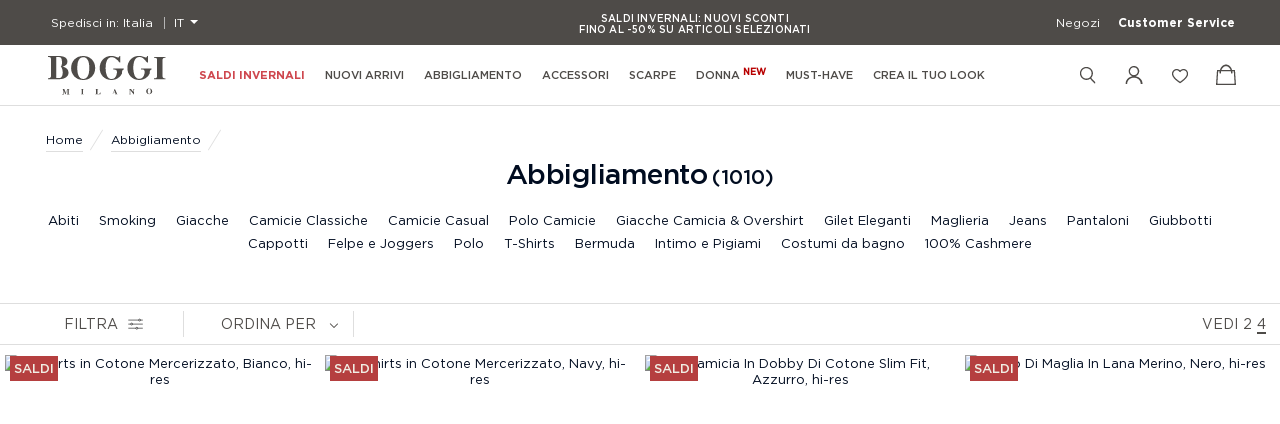

--- FILE ---
content_type: text/html; charset=UTF-8
request_url: https://www.boggi.com/it_IT/abbigliamento/
body_size: 86431
content:
<!doctype html>
<html lang="it" class=" no-cssgridlegacy cssgrid passiveeventlisteners" data-whatinput="initial" data-whatintent="initial" style="--header-height:105px; --header-slider-height:60px;">
 <head><meta name="viewport" content="width=device-width, initial-scale=1, user-scalable=no"><link rel="preload" href="https://ecdn.speedsize.com/90526ea8-ead7-46cf-ba09-f3be94be750a/www.boggi.com/dw/image/v2/BBBS_PRD/on/demandware.static/-/Sites-BoggiCatalog/default/dw4ad5291b/images/hi-res/BF25A003804.jpeg?sw=940&amp;sh=1358" as="image" fetchpriority="high"><link rel="preload" href="https://ecdn.speedsize.com/90526ea8-ead7-46cf-ba09-f3be94be750a/www.boggi.com/dw/image/v2/BBBS_PRD/on/demandware.static/-/Sites-BoggiCatalog/default/dw0190a148/images/hi-res/BO25A111301.jpeg?sw=940&amp;sh=1358" as="image" fetchpriority="high"><link rel="preload" href="https://ecdn.speedsize.com/90526ea8-ead7-46cf-ba09-f3be94be750a/www.boggi.com/dw/image/v2/BBBS_PRD/on/demandware.static/-/Sites-BoggiCatalog/default/dwacf3b31b/images/hi-res/BF25A004802.jpeg?sw=940&amp;sh=1358" as="image" fetchpriority="high"><link rel="preload" href="https://ecdn.speedsize.com/90526ea8-ead7-46cf-ba09-f3be94be750a/www.boggi.com/dw/image/v2/BBBS_PRD/on/demandware.static/-/Sites-BoggiCatalog/default/dw6787a2fa/images/hi-res/BF25A004801.jpeg?sw=940&amp;sh=1358" as="image" fetchpriority="high"> 
  <meta charset="UTF-8"> 
  <meta http-equiv="x-ua-compatible" content="ie=edge"> 
  <meta http-equiv="content-language" content="it"> 
   
  <title>Abbigliamento Uomo online elegante e casual | Boggi Milano</title> 
  <meta name="description" content="L'abbigliamento uomo per il businessman moderno: scopri la collezione di abbigliamento elegante e casual Boggi Milano per uno stile impeccabile. Acquista online!"> 
  <meta name="keywords" content="Abbigliamento"> 
  <meta name="google-site-verification" content="n-aXiH1lRD0bnQn0v1u_8e0A7QGCsOZgZkz6NMpbU8U"> 
  <meta name="facebook-domain-verification" content="qq4b6yd4ofat2t94349yu6ee8wd9rj">  <!-- Marketing Cloud Analytics -->  <!-- End Marketing Cloud Analytics -->  <!-- Google Tag Manager -->  <!-- End Google Tag Manager --> 
  <meta property="og:type" content="website"> 
  <meta property="og:url" content="https://www.boggi.com/it_IT/abbigliamento/"> 
  <meta property="og:title" content="Abbigliamento Uomo online elegante e casual | Boggi Milano"> 
  <meta property="og:description" content="L'abbigliamento uomo per il businessman moderno: scopri la collezione di abbigliamento elegante e casual Boggi Milano per uno stile impeccabile. Acquista online!"> 
  <meta property="og:image" content="/on/demandware.static/Sites-Boggi-Site/-/default/dw3f175c6c/images/logo.svg"> 
  <meta property="og:image:width" content="1200"> 
  <meta property="og:image:height" content="630"> 
  <meta name="twitter:card" content="summary_large_image"> 
  <meta name="twitter:site" content="@BoggiMilano"> 
  <meta name="twitter:title" content="Abbigliamento Uomo online elegante e casual | Boggi Milano"> 
  <meta name="twitter:description" content="L'abbigliamento uomo per il businessman moderno: scopri la collezione di abbigliamento elegante e casual Boggi Milano per uno stile impeccabile. Acquista online!"> 
  <meta name="twitter:image" content="/on/demandware.static/Sites-Boggi-Site/-/default/dw3f175c6c/images/logo.svg"> 
  <style>
#REVER { display: none; }

@media (max-width: 659px) {
.pagedes-mobile-padding{
padding-top: 8px;
}
}

</style>    
  <link rel="preload" as="font" href="https://www.boggi.com/on/demandware.static/-/Library-Sites-Boggi_eCom/default/v1179a48878a492c5ce0c1d991dedb35a9ae9ebe7/font/Kosan.otf" type="font/opentype" crossorigin="anonymous"> 
  <style>
@font-face {
font-family: "Kosan";
font-display: swap;src: url(https://www.boggi.com/on/demandware.static/-/Library-Sites-Boggi_eCom/default/v1179a48878a492c5ce0c1d991dedb35a9ae9ebe7/font/Kosan.otf") format("opentype"),
url("https://www.boggi.com/on/demandware.static/-/Library-Sites-Boggi_eCom/default/v1179a48878a492c5ce0c1d991dedb35a9ae9ebe7/font/Kosan.otf") format("opentype");
font-weight: normal;
font-style: normal;
}

.black-banner-label.pd-image-banner .image-banner .banner-text {
 color: black !important;
}

div.cell.cell_wa.shrink.align-self-middle.show-for-large{
display:none;
}

.omni-price-30d-pdp, .omni-price-int-pdp, .omni-price-int-plp, .omni-price-30d-plp {
	margin-top: 5px;
	display: block;
opacity: .5;
text-align: center;
}



@media (max-width: 767px) {
  .omni-price-30d-plp {
    font-size: 11px;

  }
 .omni-price-int-plp {
    font-size: 10px;
  }
  .omni-price-30d-pdp {
    font-size: 12px;
	margin-left:-10px;

  }
 .omni-price-int-pdp {
    font-size: 11px;
margin-bottom: 5px;
  }
}
@media (min-width: 768px) {
  .omni-price-30d-plp {
    font-size: 13px;

  }
 .omni-price-int-plp {
    font-size: 11.5px;
  }
  .omni-price-30d-pdp {
    font-size: 14px;

  }
 .omni-price-int-pdp {
    font-size: 12px;
margin-bottom: 5px;
  }

.sticky-panel.desktop  .omni-price-int-pdp , .sticky-panel.desktop  .omni-price-30d-pdp {
 display:none;
}
 
}

@media screen and (min-width: 1181px) and (max-width: 1367px) {
 
  .menu-category-item{
    padding-right: 8px;
        padding-left: 8px;
        font-size: .7rem;
  }
}


</style>  
  <style>


#iubenda-cs-banner .iubenda-cs-opt-group-custom button.iubenda-cs-customize-btn
{
background-color: #4E4B48 !important;
border: 2px solid #F0EEE4 !important;
}
#iubenda-cs-banner .iubenda-cs-container .iubenda-cs-opt-group button.iubenda-cs-reject-btn,
#iubenda-cs-banner .iubenda-cs-container .iubenda-cs-opt-group button.iubenda-cs-accept-btn{
background-color: #F0EEE4 !important;
color: #4E4B48 !important;
font-size: 110%!important;
}




#iubenda-cs-banner div.iubenda-cs-rationale{
background-color: #4E4B48 !important;
visibility: visible !important;
}

.iubenda-cs-container {
   visibility: hidden !important;
}
h1#iubenda-cs-title {
color:#F0EEE4 !important;
background-color: #4E4B48 !important;
}
h2#iubenda-cs-title {
color:#F0EEE4 !important;
background-color: #4E4B48 !important;
}


/* Look builder */
:root {
--primary-color: #4E4B48 !important;
--secondary-color: #F0EEE4 !important;
--secondary-foreground-color:#4E4B48 !important;
--size-selector-selected-background-color:#4E4B48 !important;
}

</style>  
  <link rel="preload" as="font" href="/on/demandware.static/Sites-Boggi-Site/-/default/dw940c45e9/fonts/Gotham-Book.woff2" type="font/woff2" crossorigin="anonymous"> 
  <link rel="preload" as="font" href="/on/demandware.static/Sites-Boggi-Site/-/default/dw36391f25/fonts/Gotham-Book.woff" type="font/woff" crossorigin="anonymous"> 
  <link rel="preload" as="font" href="/on/demandware.static/Sites-Boggi-Site/-/default/dw62628077/fonts/Gotham-Medium.woff2" type="font/woff2" crossorigin="anonymous"> 
  <link rel="preload" as="font" href="/on/demandware.static/Sites-Boggi-Site/-/default/dwf7104406/fonts/Gotham-Medium.woff" type="font/woff" crossorigin="anonymous"> 
  <link rel="preload" as="font" href="/on/demandware.static/Sites-Boggi-Site/-/default/dw3a18cb9e/fonts/Gotham-Bold.woff2" type="font/woff2" crossorigin="anonymous"> 
  <link rel="preload" as="font" href="/on/demandware.static/Sites-Boggi-Site/-/default/dw1ef2df35/fonts/Gotham-Bold.woff" type="font/woff" crossorigin="anonymous"> 
  <style>
@font-face {
font-family: "Gotham Book";
font-display: swap;src: url("/on/demandware.static/Sites-Boggi-Site/-/default/dw940c45e9/fonts/Gotham-Book.woff2") format("woff2"),
url("/on/demandware.static/Sites-Boggi-Site/-/default/dw36391f25/fonts/Gotham-Book.woff") format("woff");
font-weight: normal;
font-style: normal;
}
@font-face {
font-family: "Gotham Medium";
font-display: swap;src: url("/on/demandware.static/Sites-Boggi-Site/-/default/dw62628077/fonts/Gotham-Medium.woff2") format("woff2"),
url("/on/demandware.static/Sites-Boggi-Site/-/default/dwf7104406/fonts/Gotham-Medium.woff") format("woff");
font-weight: 500;
font-style: normal;
}
@font-face {
font-family: "Gotham Bold";
font-display: swap;src: url("/on/demandware.static/Sites-Boggi-Site/-/default/dw3a18cb9e/fonts/Gotham-Bold.woff2") format("woff2"),
url("/on/demandware.static/Sites-Boggi-Site/-/default/dw1ef2df35/fonts/Gotham-Bold.woff") format("woff");
font-weight: 500;
font-style: normal;
}
</style> 
  <link rel="alternate" href="https://www.boggi.com/nl_BE/kleding/" hreflang="nl-be"> 
  <link rel="alternate" href="https://www.boggi.com/nl_FR/kleding/" hreflang="nl-fr"> 
  <link rel="alternate" href="https://www.boggi.com/nl_DE/kleding/" hreflang="nl-de"> 
  <link rel="alternate" href="https://www.boggi.com/nl_NL/kleding/" hreflang="nl-nl"> 
  <link rel="alternate" href="https://www.boggi.com/en_AF/clothing/" hreflang="en-af"> 
  <link rel="alternate" href="https://www.boggi.com/en_AL/clothing/" hreflang="en-al"> 
  <link rel="alternate" href="https://www.boggi.com/en_DZ/clothing/" hreflang="en-dz"> 
  <link rel="alternate" href="https://www.boggi.com/en_AS/clothing/" hreflang="en-as"> 
  <link rel="alternate" href="https://www.boggi.com/en_AD/clothing/" hreflang="en-ad"> 
  <link rel="alternate" href="https://www.boggi.com/en_AO/clothing/" hreflang="en-ao"> 
  <link rel="alternate" href="https://www.boggi.com/en_AI/clothing/" hreflang="en-ai"> 
  <link rel="alternate" href="https://www.boggi.com/en_AG/clothing/" hreflang="en-ag"> 
  <link rel="alternate" href="https://www.boggi.com/en_AR/clothing/" hreflang="en-ar"> 
  <link rel="alternate" href="https://www.boggi.com/en_AM/clothing/" hreflang="en-am"> 
  <link rel="alternate" href="https://www.boggi.com/en_AW/clothing/" hreflang="en-aw"> 
  <link rel="alternate" href="https://www.boggi.com/en_AU/clothing/" hreflang="en-au"> 
  <link rel="alternate" href="https://www.boggi.com/en_AT/clothing/" hreflang="en-at"> 
  <link rel="alternate" href="https://www.boggi.com/en_AZ/clothing/" hreflang="en-az"> 
  <link rel="alternate" href="https://www.boggi.com/en_BS/clothing/" hreflang="en-bs"> 
  <link rel="alternate" href="https://www.boggi.com/en_BH/clothing/" hreflang="en-bh"> 
  <link rel="alternate" href="https://www.boggi.com/en_BD/clothing/" hreflang="en-bd"> 
  <link rel="alternate" href="https://www.boggi.com/en_BB/clothing/" hreflang="en-bb"> 
  <link rel="alternate" href="https://www.boggi.com/en_BE/clothing/" hreflang="en-be"> 
  <link rel="alternate" href="https://www.boggi.com/en_BZ/clothing/" hreflang="en-bz"> 
  <link rel="alternate" href="https://www.boggi.com/en_BJ/clothing/" hreflang="en-bj"> 
  <link rel="alternate" href="https://www.boggi.com/en_BM/clothing/" hreflang="en-bm"> 
  <link rel="alternate" href="https://www.boggi.com/en_BT/clothing/" hreflang="en-bt"> 
  <link rel="alternate" href="https://www.boggi.com/en_BA/clothing/" hreflang="en-ba"> 
  <link rel="alternate" href="https://www.boggi.com/en_BW/clothing/" hreflang="en-bw"> 
  <link rel="alternate" href="https://www.boggi.com/en_VG/clothing/" hreflang="en-vg"> 
  <link rel="alternate" href="https://www.boggi.com/en_BG/clothing/" hreflang="en-bg"> 
  <link rel="alternate" href="https://www.boggi.com/en_CA/clothing/" hreflang="en-ca"> 
  <link rel="alternate" href="https://www.boggi.com/en_CV/clothing/" hreflang="en-cv"> 
  <link rel="alternate" href="https://www.boggi.com/en_KY/clothing/" hreflang="en-ky"> 
  <link rel="alternate" href="https://www.boggi.com/en_CF/clothing/" hreflang="en-cf"> 
  <link rel="alternate" href="https://www.boggi.com/en_TD/clothing/" hreflang="en-td"> 
  <link rel="alternate" href="https://www.boggi.com/en_CL/clothing/" hreflang="en-cl"> 
  <link rel="alternate" href="https://www.boggi.com/en_CN/clothing/" hreflang="en-cn"> 
  <link rel="alternate" href="https://www.boggi.com/en_CG/clothing/" hreflang="en-cg"> 
  <link rel="alternate" href="https://www.boggi.com/en_CK/clothing/" hreflang="en-ck"> 
  <link rel="alternate" href="https://www.boggi.com/en_CR/clothing/" hreflang="en-cr"> 
  <link rel="alternate" href="https://www.boggi.com/en_HR/clothing/" hreflang="en-hr"> 
  <link rel="alternate" href="https://www.boggi.com/en_CY/clothing/" hreflang="en-cy"> 
  <link rel="alternate" href="https://www.boggi.com/en_CZ/clothing/" hreflang="en-cz"> 
  <link rel="alternate" href="https://www.boggi.com/en_CI/clothing/" hreflang="en-ci"> 
  <link rel="alternate" href="https://www.boggi.com/en_DK/clothing/" hreflang="en-dk"> 
  <link rel="alternate" href="https://www.boggi.com/en_DJ/clothing/" hreflang="en-dj"> 
  <link rel="alternate" href="https://www.boggi.com/en_DM/clothing/" hreflang="en-dm"> 
  <link rel="alternate" href="https://www.boggi.com/en_DO/clothing/" hreflang="en-do"> 
  <link rel="alternate" href="https://www.boggi.com/en_EG/clothing/" hreflang="en-eg"> 
  <link rel="alternate" href="https://www.boggi.com/en_SV/clothing/" hreflang="en-sv"> 
  <link rel="alternate" href="https://www.boggi.com/en_GQ/clothing/" hreflang="en-gq"> 
  <link rel="alternate" href="https://www.boggi.com/en_ER/clothing/" hreflang="en-er"> 
  <link rel="alternate" href="https://www.boggi.com/en_EE/clothing/" hreflang="en-ee"> 
  <link rel="alternate" href="https://www.boggi.com/en_SZ/clothing/" hreflang="en-sz"> 
  <link rel="alternate" href="https://www.boggi.com/en_ET/clothing/" hreflang="en-et"> 
  <link rel="alternate" href="https://www.boggi.com/en_FO/clothing/" hreflang="en-fo"> 
  <link rel="alternate" href="https://www.boggi.com/en_FJ/clothing/" hreflang="en-fj"> 
  <link rel="alternate" href="https://www.boggi.com/en_FI/clothing/" hreflang="en-fi"> 
  <link rel="alternate" href="https://www.boggi.com/en_FR/clothing/" hreflang="en-fr"> 
  <link rel="alternate" href="https://www.boggi.com/en_PF/clothing/" hreflang="en-pf"> 
  <link rel="alternate" href="https://www.boggi.com/en_GA/clothing/" hreflang="en-ga"> 
  <link rel="alternate" href="https://www.boggi.com/en_GM/clothing/" hreflang="en-gm"> 
  <link rel="alternate" href="https://www.boggi.com/en_GE/clothing/" hreflang="en-ge"> 
  <link rel="alternate" href="https://www.boggi.com/en_DE/clothing/" hreflang="en-de"> 
  <link rel="alternate" href="https://www.boggi.com/en_GH/clothing/" hreflang="en-gh"> 
  <link rel="alternate" href="https://www.boggi.com/en_GI/clothing/" hreflang="en-gi"> 
  <link rel="alternate" href="https://www.boggi.com/en_GR/clothing/" hreflang="en-gr"> 
  <link rel="alternate" href="https://www.boggi.com/en_GL/clothing/" hreflang="en-gl"> 
  <link rel="alternate" href="https://www.boggi.com/en_GD/clothing/" hreflang="en-gd"> 
  <link rel="alternate" href="https://www.boggi.com/en_GP/clothing/" hreflang="en-gp"> 
  <link rel="alternate" href="https://www.boggi.com/en_GU/clothing/" hreflang="en-gu"> 
  <link rel="alternate" href="https://www.boggi.com/en_GT/clothing/" hreflang="en-gt"> 
  <link rel="alternate" href="https://www.boggi.com/en_GG/clothing/" hreflang="en-gg"> 
  <link rel="alternate" href="https://www.boggi.com/en_GN/clothing/" hreflang="en-gn"> 
  <link rel="alternate" href="https://www.boggi.com/en_GW/clothing/" hreflang="en-gw"> 
  <link rel="alternate" href="https://www.boggi.com/en_HT/clothing/" hreflang="en-ht"> 
  <link rel="alternate" href="https://www.boggi.com/en_HN/clothing/" hreflang="en-hn"> 
  <link rel="alternate" href="https://www.boggi.com/en_HK/clothing/" hreflang="en-hk"> 
  <link rel="alternate" href="https://www.boggi.com/en_HU/clothing/" hreflang="en-hu"> 
  <link rel="alternate" href="https://www.boggi.com/en_IS/clothing/" hreflang="en-is"> 
  <link rel="alternate" href="https://www.boggi.com/en_IN/clothing/" hreflang="en-in"> 
  <link rel="alternate" href="https://www.boggi.com/en_ID/clothing/" hreflang="en-id"> 
  <link rel="alternate" href="https://www.boggi.com/en_IE/clothing/" hreflang="en-ie"> 
  <link rel="alternate" href="https://www.boggi.com/en_IL/clothing/" hreflang="en-il"> 
  <link rel="alternate" href="https://www.boggi.com/en_IT/clothing/" hreflang="en-it"> 
  <link rel="alternate" href="https://www.boggi.com/en_JM/clothing/" hreflang="en-jm"> 
  <link rel="alternate" href="https://www.boggi.com/en_JP/clothing/" hreflang="en-jp"> 
  <link rel="alternate" href="https://www.boggi.com/en_JE/clothing/" hreflang="en-je"> 
  <link rel="alternate" href="https://www.boggi.com/en_JO/clothing/" hreflang="en-jo"> 
  <link rel="alternate" href="https://www.boggi.com/en_KZ/clothing/" hreflang="en-kz"> 
  <link rel="alternate" href="https://www.boggi.com/en_KE/clothing/" hreflang="en-ke"> 
  <link rel="alternate" href="https://www.boggi.com/en_KI/clothing/" hreflang="en-ki"> 
  <link rel="alternate" href="https://www.boggi.com/en_KW/clothing/" hreflang="en-kw"> 
  <link rel="alternate" href="https://www.boggi.com/en_LA/clothing/" hreflang="en-la"> 
  <link rel="alternate" href="https://www.boggi.com/en_LV/clothing/" hreflang="en-lv"> 
  <link rel="alternate" href="https://www.boggi.com/en_LB/clothing/" hreflang="en-lb"> 
  <link rel="alternate" href="https://www.boggi.com/en_LS/clothing/" hreflang="en-ls"> 
  <link rel="alternate" href="https://www.boggi.com/en_LR/clothing/" hreflang="en-lr"> 
  <link rel="alternate" href="https://www.boggi.com/en_LY/clothing/" hreflang="en-ly"> 
  <link rel="alternate" href="https://www.boggi.com/en_LI/clothing/" hreflang="en-li"> 
  <link rel="alternate" href="https://www.boggi.com/en_LT/clothing/" hreflang="en-lt"> 
  <link rel="alternate" href="https://www.boggi.com/en_LU/clothing/" hreflang="en-lu"> 
  <link rel="alternate" href="https://www.boggi.com/en_MG/clothing/" hreflang="en-mg"> 
  <link rel="alternate" href="https://www.boggi.com/en_MW/clothing/" hreflang="en-mw"> 
  <link rel="alternate" href="https://www.boggi.com/en_MY/clothing/" hreflang="en-my"> 
  <link rel="alternate" href="https://www.boggi.com/en_MV/clothing/" hreflang="en-mv"> 
  <link rel="alternate" href="https://www.boggi.com/en_ML/clothing/" hreflang="en-ml"> 
  <link rel="alternate" href="https://www.boggi.com/en_MT/clothing/" hreflang="en-mt"> 
  <link rel="alternate" href="https://www.boggi.com/en_MH/clothing/" hreflang="en-mh"> 
  <link rel="alternate" href="https://www.boggi.com/en_MQ/clothing/" hreflang="en-mq"> 
  <link rel="alternate" href="https://www.boggi.com/en_MR/clothing/" hreflang="en-mr"> 
  <link rel="alternate" href="https://www.boggi.com/en_MU/clothing/" hreflang="en-mu"> 
  <link rel="alternate" href="https://www.boggi.com/en_MX/clothing/" hreflang="en-mx"> 
  <link rel="alternate" href="https://www.boggi.com/en_FM/clothing/" hreflang="en-fm"> 
  <link rel="alternate" href="https://www.boggi.com/en_MD/clothing/" hreflang="en-md"> 
  <link rel="alternate" href="https://www.boggi.com/en_MN/clothing/" hreflang="en-mn"> 
  <link rel="alternate" href="https://www.boggi.com/en_ME/clothing/" hreflang="en-me"> 
  <link rel="alternate" href="https://www.boggi.com/en_MS/clothing/" hreflang="en-ms"> 
  <link rel="alternate" href="https://www.boggi.com/en_MA/clothing/" hreflang="en-ma"> 
  <link rel="alternate" href="https://www.boggi.com/en_MZ/clothing/" hreflang="en-mz"> 
  <link rel="alternate" href="https://www.boggi.com/en_MM/clothing/" hreflang="en-mm"> 
  <link rel="alternate" href="https://www.boggi.com/en_NA/clothing/" hreflang="en-na"> 
  <link rel="alternate" href="https://www.boggi.com/en_NR/clothing/" hreflang="en-nr"> 
  <link rel="alternate" href="https://www.boggi.com/en_NP/clothing/" hreflang="en-np"> 
  <link rel="alternate" href="https://www.boggi.com/en_NL/clothing/" hreflang="en-nl"> 
  <link rel="alternate" href="https://www.boggi.com/en_NC/clothing/" hreflang="en-nc"> 
  <link rel="alternate" href="https://www.boggi.com/en_NZ/clothing/" hreflang="en-nz"> 
  <link rel="alternate" href="https://www.boggi.com/en_NI/clothing/" hreflang="en-ni"> 
  <link rel="alternate" href="https://www.boggi.com/en_NE/clothing/" hreflang="en-ne"> 
  <link rel="alternate" href="https://www.boggi.com/en_NU/clothing/" hreflang="en-nu"> 
  <link rel="alternate" href="https://www.boggi.com/en_MK/clothing/" hreflang="en-mk"> 
  <link rel="alternate" href="https://www.boggi.com/en_OM/clothing/" hreflang="en-om"> 
  <link rel="alternate" href="https://www.boggi.com/en_PK/clothing/" hreflang="en-pk"> 
  <link rel="alternate" href="https://www.boggi.com/en_PW/clothing/" hreflang="en-pw"> 
  <link rel="alternate" href="https://www.boggi.com/en_PA/clothing/" hreflang="en-pa"> 
  <link rel="alternate" href="https://www.boggi.com/en_PG/clothing/" hreflang="en-pg"> 
  <link rel="alternate" href="https://www.boggi.com/en_PH/clothing/" hreflang="en-ph"> 
  <link rel="alternate" href="https://www.boggi.com/en_PN/clothing/" hreflang="en-pn"> 
  <link rel="alternate" href="https://www.boggi.com/en_PL/clothing/" hreflang="en-pl"> 
  <link rel="alternate" href="https://www.boggi.com/en_PT/clothing/" hreflang="en-pt"> 
  <link rel="alternate" href="https://www.boggi.com/en_PR/clothing/" hreflang="en-pr"> 
  <link rel="alternate" href="https://www.boggi.com/en_QA/clothing/" hreflang="en-qa"> 
  <link rel="alternate" href="https://www.boggi.com/en_RO/clothing/" hreflang="en-ro"> 
  <link rel="alternate" href="https://www.boggi.com/en_RU/clothing/" hreflang="en-ru"> 
  <link rel="alternate" href="https://www.boggi.com/en_RW/clothing/" hreflang="en-rw"> 
  <link rel="alternate" href="https://www.boggi.com/en_RE/clothing/" hreflang="en-re"> 
  <link rel="alternate" href="https://www.boggi.com/en_WS/clothing/" hreflang="en-ws"> 
  <link rel="alternate" href="https://www.boggi.com/en_SA/clothing/" hreflang="en-sa"> 
  <link rel="alternate" href="https://www.boggi.com/en_SN/clothing/" hreflang="en-sn"> 
  <link rel="alternate" href="https://www.boggi.com/en_RS/clothing/" hreflang="en-rs"> 
  <link rel="alternate" href="https://www.boggi.com/en_SC/clothing/" hreflang="en-sc"> 
  <link rel="alternate" href="https://www.boggi.com/en_SL/clothing/" hreflang="en-sl"> 
  <link rel="alternate" href="https://www.boggi.com/en_SG/clothing/" hreflang="en-sg"> 
  <link rel="alternate" href="https://www.boggi.com/en_SK/clothing/" hreflang="en-sk"> 
  <link rel="alternate" href="https://www.boggi.com/en_SI/clothing/" hreflang="en-si"> 
  <link rel="alternate" href="https://www.boggi.com/en_SB/clothing/" hreflang="en-sb"> 
  <link rel="alternate" href="https://www.boggi.com/en_SO/clothing/" hreflang="en-so"> 
  <link rel="alternate" href="https://www.boggi.com/en_ZA/clothing/" hreflang="en-za"> 
  <link rel="alternate" href="https://www.boggi.com/en_KR/clothing/" hreflang="en-kr"> 
  <link rel="alternate" href="https://www.boggi.com/en_ES/clothing/" hreflang="en-es"> 
  <link rel="alternate" href="https://www.boggi.com/en_LK/clothing/" hreflang="en-lk"> 
  <link rel="alternate" href="https://www.boggi.com/en_KN/clothing/" hreflang="en-kn"> 
  <link rel="alternate" href="https://www.boggi.com/en_LC/clothing/" hreflang="en-lc"> 
  <link rel="alternate" href="https://www.boggi.com/en_VC/clothing/" hreflang="en-vc"> 
  <link rel="alternate" href="https://www.boggi.com/en_SE/clothing/" hreflang="en-se"> 
  <link rel="alternate" href="https://www.boggi.com/en_CH/clothing/" hreflang="en-ch"> 
  <link rel="alternate" href="https://www.boggi.com/en_TW/clothing/" hreflang="en-tw"> 
  <link rel="alternate" href="https://www.boggi.com/en_TZ/clothing/" hreflang="en-tz"> 
  <link rel="alternate" href="https://www.boggi.com/en_TH/clothing/" hreflang="en-th"> 
  <link rel="alternate" href="https://www.boggi.com/en_TL/clothing/" hreflang="en-tl"> 
  <link rel="alternate" href="https://www.boggi.com/en_TG/clothing/" hreflang="en-tg"> 
  <link rel="alternate" href="https://www.boggi.com/en_TO/clothing/" hreflang="en-to"> 
  <link rel="alternate" href="https://www.boggi.com/en_TT/clothing/" hreflang="en-tt"> 
  <link rel="alternate" href="https://www.boggi.com/en_TN/clothing/" hreflang="en-tn"> 
  <link rel="alternate" href="https://www.boggi.com/en_TM/clothing/" hreflang="en-tm"> 
  <link rel="alternate" href="https://www.boggi.com/en_TC/clothing/" hreflang="en-tc"> 
  <link rel="alternate" href="https://www.boggi.com/en_TV/clothing/" hreflang="en-tv"> 
  <link rel="alternate" href="https://www.boggi.com/en_VI/clothing/" hreflang="en-vi"> 
  <link rel="alternate" href="https://www.boggi.com/en_UG/clothing/" hreflang="en-ug"> 
  <link rel="alternate" href="https://www.boggi.com/en_AE/clothing/" hreflang="en-ae"> 
  <link rel="alternate" href="https://www.boggi.com/en_GB/clothing/" hreflang="en-gb"> 
  <link rel="alternate" href="https://www.boggi.com/en_UZ/clothing/" hreflang="en-uz"> 
  <link rel="alternate" href="https://www.boggi.com/en_VU/clothing/" hreflang="en-vu"> 
  <link rel="alternate" href="https://www.boggi.com/en_VA/clothing/" hreflang="en-va"> 
  <link rel="alternate" href="https://www.boggi.com/en_VN/clothing/" hreflang="en-vn"> 
  <link rel="alternate" href="https://www.boggi.com/en_WF/clothing/" hreflang="en-wf"> 
  <link rel="alternate" href="https://www.boggi.com/en_YE/clothing/" hreflang="en-ye"> 
  <link rel="alternate" href="https://www.boggi.com/en_ZM/clothing/" hreflang="en-zm"> 
  <link rel="alternate" href="https://www.boggi.com/fr_AU/vetements/" hreflang="fr-au"> 
  <link rel="alternate" href="https://www.boggi.com/fr_AT/vetements/" hreflang="fr-at"> 
  <link rel="alternate" href="https://www.boggi.com/fr_BE/vetements/" hreflang="fr-be"> 
  <link rel="alternate" href="https://www.boggi.com/fr_CA/vetements/" hreflang="fr-ca"> 
  <link rel="alternate" href="https://www.boggi.com/fr_DK/vetements/" hreflang="fr-dk"> 
  <link rel="alternate" href="https://www.boggi.com/fr_FR/vetements/" hreflang="fr-fr"> 
  <link rel="alternate" href="https://www.boggi.com/fr_GF/vetements/" hreflang="fr-gf"> 
  <link rel="alternate" href="https://www.boggi.com/fr_DE/vetements/" hreflang="fr-de"> 
  <link rel="alternate" href="https://www.boggi.com/fr_IT/vetements/" hreflang="fr-it"> 
  <link rel="alternate" href="https://www.boggi.com/fr_LU/vetements/" hreflang="fr-lu"> 
  <link rel="alternate" href="https://www.boggi.com/fr_MC/vetements/" hreflang="fr-mc"> 
  <link rel="alternate" href="https://www.boggi.com/fr_MA/vetements/" hreflang="fr-ma"> 
  <link rel="alternate" href="https://www.boggi.com/fr_NL/vetements/" hreflang="fr-nl"> 
  <link rel="alternate" href="https://www.boggi.com/fr_ES/vetements/" hreflang="fr-es"> 
  <link rel="alternate" href="https://www.boggi.com/fr_CH/vetements/" hreflang="fr-ch"> 
  <link rel="alternate" href="https://www.boggi.com/fr_TN/vetements/" hreflang="fr-tn"> 
  <link rel="alternate" href="https://www.boggi.com/fr_GB/vetements/" hreflang="fr-gb"> 
  <link rel="alternate" href="https://www.boggi.com/de_AU/bekleidung/" hreflang="de-au"> 
  <link rel="alternate" href="https://www.boggi.com/de_AT/bekleidung/" hreflang="de-at"> 
  <link rel="alternate" href="https://www.boggi.com/de_BE/bekleidung/" hreflang="de-be"> 
  <link rel="alternate" href="https://www.boggi.com/de_DK/bekleidung/" hreflang="de-dk"> 
  <link rel="alternate" href="https://www.boggi.com/de_FR/bekleidung/" hreflang="de-fr"> 
  <link rel="alternate" href="https://www.boggi.com/de_DE/bekleidung/" hreflang="de-de"> 
  <link rel="alternate" href="https://www.boggi.com/de_IT/bekleidung/" hreflang="de-it"> 
  <link rel="alternate" href="https://www.boggi.com/de_LI/bekleidung/" hreflang="de-li"> 
  <link rel="alternate" href="https://www.boggi.com/de_LU/bekleidung/" hreflang="de-lu"> 
  <link rel="alternate" href="https://www.boggi.com/de_NL/bekleidung/" hreflang="de-nl"> 
  <link rel="alternate" href="https://www.boggi.com/de_PL/bekleidung/" hreflang="de-pl"> 
  <link rel="alternate" href="https://www.boggi.com/de_ES/bekleidung/" hreflang="de-es"> 
  <link rel="alternate" href="https://www.boggi.com/de_CH/bekleidung/" hreflang="de-ch"> 
  <link rel="alternate" href="https://www.boggi.com/de_GB/bekleidung/" hreflang="de-gb"> 
  <link rel="alternate" href="https://www.boggi.com/el_GR/%CE%B5%CE%AF%CE%B4%CE%B7-%CE%AD%CE%BD%CE%B4%CF%85%CF%83%CE%B7%CF%82/" hreflang="el-gr"> 
  <link rel="alternate" href="https://www.boggi.com/hu_HU/ruhazat/" hreflang="hu-hu"> 
  <link rel="alternate" href="https://www.boggi.com/it_AU/abbigliamento/" hreflang="it-au"> 
  <link rel="alternate" href="https://www.boggi.com/it_AT/abbigliamento/" hreflang="it-at"> 
  <link rel="alternate" href="https://www.boggi.com/it_BE/abbigliamento/" hreflang="it-be"> 
  <link rel="alternate" href="https://www.boggi.com/it_HR/abbigliamento/" hreflang="it-hr"> 
  <link rel="alternate" href="https://www.boggi.com/it_DK/abbigliamento/" hreflang="it-dk"> 
  <link rel="alternate" href="https://www.boggi.com/it_FR/abbigliamento/" hreflang="it-fr"> 
  <link rel="alternate" href="https://www.boggi.com/it_DE/abbigliamento/" hreflang="it-de"> 
  <link rel="alternate" href="https://www.boggi.com/it_IT/abbigliamento/" hreflang="it-it"> 
  <link rel="alternate" href="https://www.boggi.com/it_LU/abbigliamento/" hreflang="it-lu"> 
  <link rel="alternate" href="https://www.boggi.com/it_MT/abbigliamento/" hreflang="it-mt"> 
  <link rel="alternate" href="https://www.boggi.com/it_NL/abbigliamento/" hreflang="it-nl"> 
  <link rel="alternate" href="https://www.boggi.com/it_SM/abbigliamento/" hreflang="it-sm"> 
  <link rel="alternate" href="https://www.boggi.com/it_ES/abbigliamento/" hreflang="it-es"> 
  <link rel="alternate" href="https://www.boggi.com/it_CH/abbigliamento/" hreflang="it-ch"> 
  <link rel="alternate" href="https://www.boggi.com/it_GB/abbigliamento/" hreflang="it-gb"> 
  <link rel="alternate" href="https://www.boggi.com/pl_PL/odziez/" hreflang="pl-pl"> 
  <link rel="alternate" href="https://www.boggi.com/pt_PT/vestuario/" hreflang="pt-pt"> 
  <link rel="alternate" href="https://www.boggi.com/es_AU/ropa/" hreflang="es-au"> 
  <link rel="alternate" href="https://www.boggi.com/es_AT/ropa/" hreflang="es-at"> 
  <link rel="alternate" href="https://www.boggi.com/es_BE/ropa/" hreflang="es-be"> 
  <link rel="alternate" href="https://www.boggi.com/es_BO/ropa/" hreflang="es-bo"> 
  <link rel="alternate" href="https://www.boggi.com/es_CL/ropa/" hreflang="es-cl"> 
  <link rel="alternate" href="https://www.boggi.com/es_CO/ropa/" hreflang="es-co"> 
  <link rel="alternate" href="https://www.boggi.com/es_DK/ropa/" hreflang="es-dk"> 
  <link rel="alternate" href="https://www.boggi.com/es_EC/ropa/" hreflang="es-ec"> 
  <link rel="alternate" href="https://www.boggi.com/es_FR/ropa/" hreflang="es-fr"> 
  <link rel="alternate" href="https://www.boggi.com/es_DE/ropa/" hreflang="es-de"> 
  <link rel="alternate" href="https://www.boggi.com/es_GY/ropa/" hreflang="es-gy"> 
  <link rel="alternate" href="https://www.boggi.com/es_IT/ropa/" hreflang="es-it"> 
  <link rel="alternate" href="https://www.boggi.com/es_LU/ropa/" hreflang="es-lu"> 
  <link rel="alternate" href="https://www.boggi.com/es_MX/ropa/" hreflang="es-mx"> 
  <link rel="alternate" href="https://www.boggi.com/es_NL/ropa/" hreflang="es-nl"> 
  <link rel="alternate" href="https://www.boggi.com/default/clothing/" hreflang="es-py"> 
  <link rel="alternate" href="https://www.boggi.com/es_ES/ropa/" hreflang="es-es"> 
  <link rel="alternate" href="https://www.boggi.com/es_SR/ropa/" hreflang="es-sr"> 
  <link rel="alternate" href="https://www.boggi.com/es_CH/ropa/" hreflang="es-ch"> 
  <link rel="alternate" href="https://www.boggi.com/es_GB/ropa/" hreflang="es-gb"> 
  <link rel="alternate" href="https://www.boggi.com/default/clothing/" hreflang="es-uy"> 
  <link rel="alternate" href="https://www.boggi.com/es_VE/ropa/" hreflang="es-ve"> 
  <link rel="alternate" href="https://www.boggi.com/default/clothing/" hreflang="en-us"> 
  <link rel="alternate" href="https://www.boggi.com/default/clothing/" hreflang="it-us"> 
  <link rel="alternate" href="https://www.boggi.com/default/clothing/" hreflang="de-us"> 
  <link rel="alternate" href="https://www.boggi.com/default/clothing/" hreflang="fr-us"> 
  <link rel="alternate" href="https://www.boggi.com/default/clothing/" hreflang="es-us"> 
  <link rel="shortcut icon" href="/on/demandware.static/Sites-Boggi-Site/-/default/dw113f054a/images/favicon.svg"> 
  <link rel="stylesheet" href="https://www.boggi.com/on/demandware.static/Sites-Boggi-Site/-/it_IT/v1768863293296/css/app.min.css" no-defer="no-defer">     <!-- Demandware Apple Pay --> 
  <style type="text/css">ISAPPLEPAY{display:inline}.dw-apple-pay-button,.dw-apple-pay-button:hover,.dw-apple-pay-button:active{background-color:black;background-image:-webkit-named-image(apple-pay-logo-white);background-position:50% 50%;background-repeat:no-repeat;background-size:75% 60%;border-radius:5px;border:1px solid black;box-sizing:border-box;margin:5px auto;min-height:30px;min-width:100px;padding:0}
.dw-apple-pay-button:after{content:'Apple Pay';visibility:hidden}.dw-apple-pay-button.dw-apple-pay-logo-white{background-color:white;border-color:white;background-image:-webkit-named-image(apple-pay-logo-black);color:black}.dw-apple-pay-button.dw-apple-pay-logo-white.dw-apple-pay-border{border-color:black}</style>    
  <link rel="canonical" href="https://www.boggi.com/it_IT/abbigliamento/"> 
   
  <style>.r-ss-selected .filter--select-checkbox {
  background: #3ccbc6 url("//cdn.syteapi.com/assets/imajs/2259862146/images/fi-check.svg") no-repeat center center;
  background-size: 77%;
  border: none;
}
.filter--select {
  width: 100%;
}
.filter--select-checkbox {
  height: 1.16666667em;
  width: 1.16666667em;
  display: inline-block;
  border: 1px solid #b7b7b7;
  border-radius: 2px;
  margin: 0.5em 0.83333333em 0.5em 0.2em;
}
#imajs-overlay--.syte-reset html,
#imajs-overlay--.syte-reset body,
#imajs-overlay--.syte-reset div:not(.syte-add-to-cart-footer-container div),
#imajs-overlay--.syte-reset span:not(.syte-add-to-cart-footer-container span),
#imajs-overlay--.syte-reset applet,
#imajs-overlay--.syte-reset object,
#imajs-overlay--.syte-reset iframe,
#imajs-overlay--.syte-reset h1,
#imajs-overlay--.syte-reset h2,
#imajs-overlay--.syte-reset h3,
#imajs-overlay--.syte-reset h4,
#imajs-overlay--.syte-reset h5,
#imajs-overlay--.syte-reset h6,
#imajs-overlay--.syte-reset p,
#imajs-overlay--.syte-reset blockquote,
#imajs-overlay--.syte-reset pre,
#imajs-overlay--.syte-reset a,
#imajs-overlay--.syte-reset abbr,
#imajs-overlay--.syte-reset acronym,
#imajs-overlay--.syte-reset address,
#imajs-overlay--.syte-reset big,
#imajs-overlay--.syte-reset cite,
#imajs-overlay--.syte-reset code,
#imajs-overlay--.syte-reset del,
#imajs-overlay--.syte-reset dfn,
#imajs-overlay--.syte-reset em,
#imajs-overlay--.syte-reset img,
#imajs-overlay--.syte-reset ins,
#imajs-overlay--.syte-reset kbd,
#imajs-overlay--.syte-reset q,
#imajs-overlay--.syte-reset s,
#imajs-overlay--.syte-reset samp,
#imajs-overlay--.syte-reset small,
#imajs-overlay--.syte-reset strike,
#imajs-overlay--.syte-reset strong,
#imajs-overlay--.syte-reset sub,
#imajs-overlay--.syte-reset sup,
#imajs-overlay--.syte-reset tt,
#imajs-overlay--.syte-reset var,
#imajs-overlay--.syte-reset b,
#imajs-overlay--.syte-reset u,
#imajs-overlay--.syte-reset i,
#imajs-overlay--.syte-reset center,
#imajs-overlay--.syte-reset dl,
#imajs-overlay--.syte-reset dt,
#imajs-overlay--.syte-reset dd,
#imajs-overlay--.syte-reset ol,
#imajs-overlay--.syte-reset ul,
#imajs-overlay--.syte-reset li,
#imajs-overlay--.syte-reset fieldset,
#imajs-overlay--.syte-reset form,
#imajs-overlay--.syte-reset label,
#imajs-overlay--.syte-reset legend,
#imajs-overlay--.syte-reset table,
#imajs-overlay--.syte-reset caption,
#imajs-overlay--.syte-reset tbody,
#imajs-overlay--.syte-reset tfoot,
#imajs-overlay--.syte-reset thead,
#imajs-overlay--.syte-reset tr,
#imajs-overlay--.syte-reset th,
#imajs-overlay--.syte-reset td,
#imajs-overlay--.syte-reset article,
#imajs-overlay--.syte-reset aside,
#imajs-overlay--.syte-reset canvas,
#imajs-overlay--.syte-reset details,
#imajs-overlay--.syte-reset embed,
#imajs-overlay--.syte-reset figure,
#imajs-overlay--.syte-reset figcaption,
#imajs-overlay--.syte-reset footer,
#imajs-overlay--.syte-reset header,
#imajs-overlay--.syte-reset hgroup,
#imajs-overlay--.syte-reset menu,
#imajs-overlay--.syte-reset nav,
#imajs-overlay--.syte-reset output,
#imajs-overlay--.syte-reset ruby,
#imajs-overlay--.syte-reset section:not(.syte-add-to-cart-footer-container section),
#imajs-overlay--.syte-reset summary,
#imajs-overlay--.syte-reset time,
#imajs-overlay--.syte-reset mark,
#imajs-overlay--.syte-reset audio,
#imajs-overlay--.syte-reset video {
  margin: 0;
  padding: 0;
  border: 0;
  font: inherit;
  vertical-align: baseline;
}
#imajs-overlay--.syte-reset article,
#imajs-overlay--.syte-reset aside,
#imajs-overlay--.syte-reset details,
#imajs-overlay--.syte-reset figcaption,
#imajs-overlay--.syte-reset figure,
#imajs-overlay--.syte-reset footer,
#imajs-overlay--.syte-reset header,
#imajs-overlay--.syte-reset hgroup,
#imajs-overlay--.syte-reset menu,
#imajs-overlay--.syte-reset nav,
#imajs-overlay--.syte-reset section {
  display: block !important;
}
#imajs-overlay--.syte-reset body {
  line-height: 1 !important;
}
#imajs-overlay--.syte-reset ol,
#imajs-overlay--.syte-reset ul {
  list-style: none !important;
}
#imajs-overlay--.syte-reset blockquote,
#imajs-overlay--.syte-reset q {
  quotes: none !important;
}
#imajs-overlay--.syte-reset blockquote:before,
#imajs-overlay--.syte-reset blockquote:after,
#imajs-overlay--.syte-reset q:before,
#imajs-overlay--.syte-reset q:after {
  content: '' !important;
  content: none !important;
}
#imajs-overlay--.syte-reset table {
  border-collapse: collapse !important;
  border-spacing: 0 !important;
}
#imajs-overlay--.syte-reset a {
  text-decoration: none !important;
}
#imajs-overlay--.syte-reset button:not(.syte-add-to-cart-footer-container button),
.syte-slider-arrows-container button:not(.syte-add-to-cart-footer-container button) {
  background-color: transparent;
  padding: 0;
  border: 0;
  border-radius: 0;
  outline: 0;
  box-shadow: none;
  text-align: left;
  font: inherit;
}
.syte-image-decoration {
  position: absolute;
  top: 10px;
  right: 10px;
  height: 50px;
  width: 50px;
  background-image: url("//cdn.syteapi.com/assets/imajs/2259862146/images/crop_button.svg");
  background-repeat: no-repeat;
  background-position: 0 0;
  background-size: contain;
  z-index: 100;
  cursor: pointer;
  pointer-events: auto;
}
.syte-image-decoration:hover ~ .image-decoration-animation .image-decoration-animation-1,
.syte-image-decoration.hover ~ .image-decoration-animation .image-decoration-animation-1 {
  transform: scale(2.9);
  -webkit-transform: scale(2.9);
}
.syte-image-decoration:hover ~ .image-decoration-animation .image-decoration-animation-2,
.syte-image-decoration.hover ~ .image-decoration-animation .image-decoration-animation-2 {
  transform: scale(4.2);
  -webkit-transform: scale(4.2);
}
.syte-image-decoration:hover ~ .image-decoration-animation .image-decoration-animation-3,
.syte-image-decoration.hover ~ .image-decoration-animation .image-decoration-animation-3 {
  transform: scale(5.3);
  -webkit-transform: scale(5.3);
}
.image-decoration-animation {
  position: absolute;
  top: 0;
  right: 0;
  width: 260px;
  height: 260px;
  overflow: hidden;
}
.image-decoration-animation-1,
.image-decoration-animation-2,
.image-decoration-animation-3 {
  position: absolute;
  top: 10px;
  right: 10px;
  height: 50px;
  width: 50px;
  background-color: rgba(255, 255, 255, 0.25);
  border-radius: 50%;
  transform-origin: center center;
  -webkit-transition: -webkit-transform 0.7s;
  transition: transform 0.7s;
  transition-timing-function: cubic-bezier(0.165, 0.84, 0.44, 1);
  -webkit-transition-timing-function: cubic-bezier(0.165, 0.84, 0.44, 1);
}
.image-decoration-wrapper {
  position: relative;
  pointer-events: none;
}
.image-decoration-wrapper > img {
  pointer-events: auto;
}
.image-decoration-bb {
  display: inline-block;
  position: absolute;
  box-sizing: border-box;
  margin: 0;
  padding: 0;
  list-style: none;
  z-index: 100;
  pointer-events: none;
  transition: opacity 0.5s ease;
}
.image-decoration-bb.pointerevents {
  pointer-events: auto;
}
.image-decoration-bb.hidden {
  opacity: 0;
}
.image-decoration-bb .image-decoration-bb-point {
  display: block;
  position: absolute;
  width: 22px;
  height: 22px;
  margin: -11px 0 0 -11px;
  padding: 0;
  border-radius: 50%;
  background-repeat: no-repeat;
  background-position: 0 0;
  background-size: contain;
  transition: transform 0.3s ease, background-color 0.3s ease;
  cursor: pointer;
  pointer-events: auto;
}
.image-decoration-bb .image-decoration-bb-point:after {
  position: absolute !important;
  width: 100% !important;
  height: 100% !important;
  background: url("//cdn.syteapi.com/assets/imajs/2259862146/icons/plus-point.svg") no-repeat center !important;
  background-size: contain !important;
  cursor: pointer !important;
  content: '' !important;
  z-index: 1 !important;
}
.image-decoration-bb .image-decoration-bb-point.selected,
.image-decoration-bb .image-decoration-bb-point.bb-hover,
.image-decoration-bb .image-decoration-bb-point:hover {
  transform: scale(1.21, 1.21);
}
.image-decoration-bb .image-decoration-bb-point.hidden {
  opacity: 0;
  pointer-events: none;
}
.image-decoration-bb .image-decoration-bb-point .image-decoration-bb-toggle {
  display: block;
  position: absolute;
  width: 45px;
  height: 45px;
  top: 15px;
  left: 15px;
  border-radius: 50%;
  background-image: url("//cdn.syteapi.com/assets/imajs/2259862146/images/boxes_on.svg");
  background-repeat: no-repeat;
  background-position: 0 0;
  background-size: contain;
  cursor: pointer;
  pointer-events: auto;
  transition: opacity 0.5s ease;
}
.image-decoration-bb .image-decoration-bb-point .image-decoration-bb-toggle.active,
.image-decoration-bb .image-decoration-bb-point .image-decoration-bb-toggle:not(.active):hover {
  opacity: 0.5;
}
.image-decoration-bb .image-decoration-bb-point .image-decoration-bb-toggle.active:hover {
  opacity: 1;
}
.image-decoration-bb .image-decoration-bb-price-tag {
  display: block;
  position: absolute;
  width: 35px;
  height: 35px;
  margin: -11px 0 0 -11px;
  padding: 0;
  background-image: url("//cdn.syteapi.com/assets/imajs/2259862146/images/price_tag.png");
  background-repeat: no-repeat;
  background-position: 0 0;
  background-size: contain;
  transition: opacity 0.3s ease;
  cursor: pointer;
  pointer-events: auto;
  opacity: 0.7;
}
.image-decoration-bb .image-decoration-bb-price-tag:before {
  display: block;
  content: '';
  width: 40px;
  height: 40px;
  background: transparent;
  margin-top: -15px;
  margin-left: -15px;
  opacity: 0;
}
.image-decoration-bb .image-decoration-bb-price-tag.selected,
.image-decoration-bb .image-decoration-bb-price-tag.bb-hover,
.image-decoration-bb .image-decoration-bb-price-tag:hover {
  opacity: 1;
}
.image-decoration-bb .image-decoration-bb-price-tag.hidden {
  opacity: 0;
  pointer-events: none;
}
.image-decoration-bb .image-decoration-bb-bound {
  display: block;
  position: absolute;
  cursor: pointer;
  opacity: 0.45;
  border: 2px solid #ffffff;
  border-radius: 3px;
  box-shadow: 0 0 2px 3px rgba(0, 0, 0, 0.2), inset 0 0 1px 2px rgba(0, 0, 0, 0.15);
  transition: opacity 0.5s ease-in;
  background: none;
  pointer-events: auto;
}
.image-decoration-bb .image-decoration-bb-bound.selected,
.image-decoration-bb .image-decoration-bb-bound.bb-hover,
.image-decoration-bb .image-decoration-bb-bound:hover {
  opacity: 1;
  border-width: 2px;
  background-image: url("//cdn.syteapi.com/assets/imajs/2259862146/images/glass_icon2.svg");
  background-repeat: no-repeat;
  background-position: center center;
  background-size: 20px;
}
.image-decoration-bb .image-decoration-bb-bound.bb-small.selected,
.image-decoration-bb .image-decoration-bb-bound.bb-small.bb-hover,
.image-decoration-bb .image-decoration-bb-bound.bb-small:hover {
  background: none;
}
.image-decoration-bb .image-decoration-bb-bound.bb-small:before {
  display: block;
  content: '';
  width: 100%;
  height: 100%;
  padding: 10px;
  background: transparent;
  margin-top: -10px;
  margin-left: -10px;
  opacity: 0;
}
.image-decoration-bb .image-decoration-bb-bound.hidden {
  opacity: 0;
  pointer-events: none;
}
.image-decoration-bb.bb-flicker-2 .image-decoration-bb-bound {
  animation: bb-opacity-flicker-2 1.7s ease-out;
  animation-direction: alternate;
  -webkit-animation: bb-opacity-flicker-2 1.7s ease-out;
  -webkit-animation-direction: alternate;
  -moz--animation: bb-opacity-flicker-2 1.7s ease-out;
  -moz--animation-direction: alternate;
  -o-animation: bb-opacity-flicker-2 1.7s ease-out;
  -o-animation-direction: alternate;
}
.image-decoration-bb.bb-flicker-border .image-decoration-bb-bound {
  animation: bb-opacity-flicker-border 1.5s ease;
  animation-direction: alternate;
  -webkit-animation: bb-opacity-flicker-border 1.5s ease;
  -webkit-animation-direction: alternate;
  -moz--animation: bb-opacity-flicker-border 1.5s ease;
  -moz--animation-direction: alternate;
  -o-animation: bb-opacity-flicker-border 1.5s ease;
  -o-animation-direction: alternate;
}
.image-decoration-bb .image-decoration-bb-toggle {
  display: block;
  position: absolute;
  width: 45px;
  height: 45px;
  top: 15px;
  left: 15px;
  border-radius: 50%;
  background-image: url("//cdn.syteapi.com/assets/imajs/2259862146/images/boxes_on.svg");
  background-repeat: no-repeat;
  background-position: 0 0;
  background-size: contain;
  cursor: pointer;
  pointer-events: auto;
  transition: opacity 0.5s ease;
}
.image-decoration-bb .image-decoration-bb-toggle.active,
.image-decoration-bb .image-decoration-bb-toggle:not(.active):hover {
  opacity: 0.5;
}
.image-decoration-bb .image-decoration-bb-toggle.active:hover {
  opacity: 1;
}
@keyframes bb-opacity-flicker-2 {
  30%,
  70% {
    background-color: rgba(255, 255, 255, 0.95);
  }
  0%,
  50%,
  100% {
    background-color: rgba(96, 193, 255, 0);
  }
}
@-webkit-keyframes bb-opacity-flicker-2 {
  30%,
  70% {
    background-color: rgba(96, 193, 255, 0.95);
  }
  0%,
  50%,
  100% {
    background-color: rgba(96, 193, 255, 0);
  }
}
@-moz-keyframes bb-opacity-flicker-2 {
  30%,
  70% {
    background-color: rgba(96, 193, 255, 0.95);
  }
  0%,
  50%,
  100% {
    background-color: rgba(96, 193, 255, 0);
  }
}
@-o-keyframes bb-opacity-flicker-2 {
  30%,
  70% {
    background-color: rgba(96, 193, 255, 0.95);
  }
  0%,
  50%,
  100% {
    background-color: rgba(96, 193, 255, 0);
  }
}
@keyframes bb-opacity-flicker-border {
  0%,
  65% {
    opacity: 0;
  }
  45%,
  100% {
    opacity: 0.45;
  }
}
@-webkit-keyframes bb-opacity-flicker-border {
  0%,
  65% {
    opacity: 0;
  }
  45%,
  100% {
    opacity: 0.45;
  }
}
@-moz-keyframes bb-opacity-flicker-border {
  0%,
  65% {
    opacity: 0;
  }
  45%,
  100% {
    opacity: 0.45;
  }
}
@-o-keyframes bb-opacity-flicker-border {
  0%,
  65% {
    opacity: 0;
  }
  45%,
  100% {
    opacity: 0.45;
  }
}
#imajs-overlay-- {
  font-family: sans-serif !important;
  left: 0 !important;
  right: 0 !important;
  top: 0 !important;
  bottom: 0 !important;
  position: fixed !important;
  z-index: 2147483645 !important;
  display: none !important;
  transition: background-color 0.5s ease-in-out !important;
  text-align: left !important;
  font-size: 12px !important;
  direction: ltr !important;
}
#imajs-overlay--.overlay-show {
  display: block !important;
}
#imajs-overlay-- * {
  box-sizing: border-box !important;
  -webkit-tap-highlight-color: rgba(0, 0, 0, 0) !important;
}
#imajs-overlay-- .clearfix-imajs:after {
  content: " " !important;
  /* Older browser do not support empty content */
  visibility: hidden !important;
  display: block !important;
  height: 0 !important;
  clear: both !important;
}
#imajs-overlay-- h1,
#imajs-overlay-- h2 {
  display: block !important;
  text-transform: capitalize !important;
}
#imajs-overlay-- .masonry {
  line-height: 17px !important;
  letter-spacing: 0.48px !important;
}
#imajs-overlay-- .stick-to-right {
  margin-right: 20px !important;
}
#imajs-overlay-- .u-text-center {
  text-align: center !important;
}
#imajs-overlay-- .u-vcenter {
  display: inline-block !important;
  width: 100% !important;
  vertical-align: middle !important;
}
#imajs-overlay-- .u-scrollable {
  -webkit-overflow-scrolling: touch !important;
}
div#syte-similar-items-container:empty,
div#syte-personalization-container:empty,
div#syte-shop-the-look-container:empty,
div#syte-fbt-container:empty,
div#syte-recently-viewed-container:empty div#syte-collections-container:empty div#syte-filtered-similar-items-container:empty {
  display: block;
}
.syte-no-scroll {
  overflow: hidden !important;
}
@media (max-width: 768px) {
  .syte-no-scroll {
    position: fixed !important;
    width: 100% !important;
    height: 100% !important;
    max-height: 100% !important;
    top: 0 !important;
    left: 0 !important;
  }
}
.SVGInline {
  display: block !important;
}
#syte-similar-items-container button:focus,
#syte-shop-the-look-container button:focus,
.syte-camera-tour-screen-container button:focus,
.syte-tourV2-default-wrapper button:focus {
  outline: 0 !important;
}
.using-mouse :focus {
  outline: none;
}
.using-keyboard :focus {
  outline: auto 1px black !important;
}
#imajs-overlay-- div:empty,
.--syte-loading-screen-wrapper div:empty,
[id*="syte-camera-tour-screen-container"] div:empty {
  display: block;
}
.--syte-loading-screen-wrapper {
  visibility: hidden;
  position: fixed;
  top: 0;
  left: 0;
  height: 100vh;
  width: 100vw;
  background-color: rgba(255, 255, 255, 0.85);
  z-index: 2147483647;
}
.--syte-loading-screen-wrapper .--syte-loading-screen-text {
  position: absolute;
  top: 58%;
  left: 50%;
  transform: translate(-50%, 0);
  font-weight: 700;
  text-transform: uppercase;
  font-size: 14px;
  outline: none;
}
@media (min-width: 768px) {
  .--syte-loading-screen-wrapper .--syte-loading-screen-text {
    font-size: 20px;
  }
}
.--syte-loading-screen-wrapper.--syte-rtl .--syte-loading-screen-text {
  direction: rtl;
}
@keyframes fadeIn {
  from {
    opacity: 0;
  }
  to {
    opacity: 1;
  }
}
.fade-in {
  visibility: visible;
  animation: 1s fadeIn;
}
#syte-loadingscreen {
  position: absolute;
  top: 50%;
  left: 50%;
  transform: translate3d(-50%, -50%, 1px);
  background-image: url("//cdn.syteapi.com/assets/imajs/2259862146/images/camera-loader.svg");
  width: 75px;
  height: 75px;
  background-size: cover;
  background-repeat: no-repeat;
}
.--syte-loading-screen-close {
  top: 0;
  right: 0;
  position: absolute;
  width: 15px;
  height: 15px;
  cursor: pointer;
  margin: 10px;
}
@media (min-width: 760px) {
  .--syte-loading-screen-close {
    width: 20px;
    height: 20px;
    margin: 20px;
  }
}
#imajs-overlay-- .modal-x .simple-select .select-caret,
#imajs-overlay-- .modal-x .filters .filters--box__actions > button.blue,
#imajs-overlay-- .modal-x .range-slider .noUi-handle:before,
#imajs-overlay-- .modal-x .list-item .selected-checkbox {
  background-color: #2f2f2f !important;
}
#imajs-overlay-- .modal-x .list-item .selected-checkbox {
  border-color: #2f2f2f !important;
}
#imajs-overlay-- .modal-x .range-slider .noUi-handle.noUi-active:before {
  background-color: #7c7c7c !important;
}
#imajs-overlay-- .modal-x .imajs--sale {
  background-color: rgba(102, 158, 255, 0.8) !important;
}
#imajs-overlay-- .modal-x .range-slider .noUi-handle.noUi-active:before,
#imajs-overlay-- .modal-x .filters .filters--box__actions > button.blue:active {
  background-color: #161616 !important;
}
#imajs-overlay-- .modal-x .list-item .partial-checkbox {
  border-color: #2f2f2f !important;
  background-color: #2f2f2f !important;
}
#imajs-overlay-- .modal-x .list-item .partial-checkbox {
  background-color: transparent !important;
}
#imajs-overlay-- .modal-x .list-item .partial-checkbox > i {
  background-color: #2f2f2f !important;
}
#imajs-overlay-- .modal-x .grid-item .price {
  color: #669eff !important;
}
#imajs-overlay-- .modal-x .error-notice > .image {
  background-image: url("//cdn.syteapi.com/assets/imajs/2259862146/images/no_results_mako.png") !important;
}
#imajs-overlay-- .modal-x .syte-loader > .loader__image {
  background-image: url("//cdn.syteapi.com/assets/imajs/2259862146/images/loading.svg") !important;
}
@media (min-width: 1224px) {
  #imajs-overlay-- .modal-x .list-item .wrapper:hover {
    background-color: rgba(47, 47, 47, 0.1) !important;
  }
}
.image-decoration {
  background-image: url("//cdn.syteapi.com/assets/imajs/2259862146/images/crop_button_glamix.svg");
  width: 64px;
  height: 64px;
  max-height: 64px;
  max-width: 64px;
  top: 10px;
  right: 10px;
  transform-origin: center center;
  -webkit-transition: -webkit-transform 0.5s;
  transition: transform 0.5s;
}
.image-decoration:hover {
  transform: scale(1.1);
  -webkit-transform: scale(1.1);
}
.image-decoration-animation-1,
.image-decoration-animation-2,
.image-decoration-animation-3 {
  width: 44px;
  height: 44px;
  top: 20px;
  right: 20px;
}
#imajs-hover .imajs-hover-popover ul.imajs-hover-popover-list li.imajs-hover-popover-list-item .imajs-popover-description .imajs-popover-price {
  color: #669eff !important;
}
#imajs-hover .imajs-hover-popover div.imajs-hover-popover-more {
  background-color: #2f2f2f !important;
}
#imajs-hover .imajs-hover-popover div.imajs-hover-popover-more:hover {
  background-color: #161616 !important;
}
#imajs-hover .imajs-hover-popover div.imajs-hover-popopver-loading {
  background-image: url("//cdn.syteapi.com/assets/imajs/2259862146/images/loading.svg") !important;
}
</style>
  <style>.--syte-start-camera-upload {
  cursor: pointer !important; }
</style>
  <style>.syte-discovery-default {
  position: absolute;
  display: flex;
  justify-content: center;
  align-items: center;
  background: rgba(255, 255, 255, 0.6);
  width: 40px;
  height: 40px;
  border-radius: 50%;
  z-index: 999;
  cursor: pointer; }
  .syte-discovery-default .icon {
    width: 22px;
    height: 22px; }
    .syte-discovery-default .icon > svg {
      width: 100%; }
  .syte-discovery-default .discovery-btn-text {
    font-size: 11px;
    width: 75px;
    line-height: 1;
    padding: 0 5px;
    display: none; }
</style>
  <meta name="prerendered-url" content="https://www.boggi.com/it_IT/abbigliamento/">
 <meta name="generator" content="Kleecks"><meta name="robots" content="INDEX,FOLLOW"><meta property="og:locale" content="it_IT"><meta name="twitter:url" content="https://www.boggi.com/it_IT/abbigliamento/"><style>* {
  -webkit-transition: none !important;
  -moz-transition: none !important;
  -o-transition: none !important;
  -ms-transition: none !important;
  transition: none !important;
}</style></head> 
 <body class="KL-PRERENDERED KL-D-248 KL-LANG-it KL-P_URL_1-it_IT KL-URL-abbigliamento KL-URL-LEVEL-2 KL-CMS_URL-LEVEL-2 KL-UA-BOT KL-UA-DESKTOP sp-LISTING KL-scripts-loading KL-styles-loading a56464aaed98e91e93d50d2f3c862ecb">
  <span role="alert" data-acsb-sr-alert="true" data-acsb-sr-only="true" class="acsb-sr-alert acsb-sr-only" data-acsb-force-visible="true" style="position: absolute; width: 200px; height: 1px; margin-top: -1px; z-index: -1; border: 0px; top: 0px; left: 0px; overflow: hidden; outline: 0px;">Premi Alt+1 per la modalità lettore dello schermo, Alt+0 per annullare</span><access-widget-ui data-acsb="" class="notranslate"></access-widget-ui><a href="https://accessibe.com/blog/knowledgebase/screen-reader-guide" target="_blank" rel="noopener" tabindex="-1" data-acsb="sr-trigger" data-acsb-sr-only="true" class="acsb-sr-only" style="position: absolute; width: 200px; height: 1px; margin-top: -1px; z-index: -1; border: 0px; top: 0px; left: 0px; overflow: hidden; outline: 0px;">Guida all'accessibilità per lettori dello schermo, feedback e segnalazione dei problemi | Nuova finestra</a><access-widget-ui data-acsb="skipLinks" class="notranslate"></access-widget-ui><access-widget-ui data-acsb="" class="notranslate"></access-widget-ui><access-widget-ui data-acsb="" class="notranslate"></access-widget-ui> <!-- Google Tag Manager (noscript) --> 
  <noscript>
   <iframe height="0" width="0" style="display:none;visibility:hidden" data-kleecks-src="https://www.googletagmanager.com/ns.html?id=GTM-T5R4KGP"></iframe>
  </noscript> <!-- End Google Tag Manager (noscript) --> 
  <div id="wrapper" class="product-search-result" data-content="app"> <!-- TRUEFIT INTEGRATION -->  <!-- END TRUEFIT INTEGRATION --> 
   <header class="container-header light-theme"> 
    <div class="sticky js-header-wrapper" data-sticky=""> 
     <div class="header-slider-container"> 
      <div class="header-slider slick-initialized slick-slider slick-vertical" data-interval="4">
       <div class="slick-list draggable" style="height: 45px;">
        <div class="slick-track" style="opacity: 1; height: 225px; transform: translate3d(0px, -90px, 0px); transition: transform 1000ms ease 0s;">
         <div class="slick-slide slick-cloned" data-slick-index="-1" aria-hidden="true" style="width: 1440px;" tabindex="-1">
          <div>
           <div class="header-slider-message" style="width: 100%; display: inline-block;"> 
            <div class="banner large dark blue" role="banner"> 
             <ul class="no-bullet" style="min-width: 300px"> 
              <li class="centrato"><span style="font-size:10px;"><strong><a href="https://www.boggi.com/it_IT/saldi/" tabindex="-1"><span style="color:#ffffff;"><strong>SALDI INVERNALI:</strong></span></a></strong><a href="https://www.boggi.com/it_IT/saldi/" tabindex="-1"><span style="color:#ffffff;"> Nuovi sconti <br>Fino al -50% su articoli selezionati </span></a><span style="color:#ffffff;"><br> <span style="font-size:9px;"><a href="https://www.boggi.com/it_IT/saldi/" tabindex="-1"><span style="color:#ffffff;"></span></a></span></span></span></li> 
             </ul> 
            </div> 
            <style>
@media screen and (min-width: 1140px){ .centrato {margin-left: -50px;} }
</style> 
           </div>
          </div>
         </div>
         <div class="slick-slide" data-slick-index="0" aria-hidden="true" style="width: 1440px;">
          <div>
           <div class="header-slider-message" style="width: 100%; display: inline-block;"> 
            <div class="banner large dark blue" role="banner"> 
             <ul class="no-bullet" style="min-width: 300px"> 
              <li class="centrato"><span style="font-size:10px;"><strong><a href="https://www.boggi.com/it_IT/saldi/" tabindex="0"><span style="color:#ffffff;"><strong>SALDI INVERNALI:</strong></span></a></strong><a href="https://www.boggi.com/it_IT/saldi/" tabindex="0"><span style="color:#ffffff;"> Nuovi sconti <br>Fino al -50% su articoli selezionati </span></a><span style="color:#ffffff;"><br> <span style="font-size:9px;"><a href="https://www.boggi.com/it_IT/saldi/" tabindex="0"><span style="color:#ffffff;"></span></a></span></span></span></li> 
             </ul> 
            </div> 
            <style>
@media screen and (min-width: 1140px){ .centrato {margin-left: -50px;} }
</style> 
           </div>
          </div>
         </div>
         <div class="slick-slide slick-current slick-active" data-slick-index="1" aria-hidden="false" style="width: 1440px;" tabindex="-1">
          <div>
           <div class="header-slider-message" style="width: 100%; display: inline-block;"> 
            <div class="banner large dark blue" role="banner"> 
             <ul class="no-bullet" style="min-width: 300px"> 
              <li class="centrato"><span style="font-size:10px;"><strong><a href="https://www.boggi.com/it_IT/saldi/" tabindex="-1"><span style="color:#ffffff;"><strong>SALDI INVERNALI:</strong></span></a></strong><a href="https://www.boggi.com/it_IT/saldi/" tabindex="-1"><span style="color:#ffffff;"> Nuovi sconti <br>Fino al -50% su articoli selezionati </span></a><span style="color:#ffffff;"><br> <span style="font-size:9px;"><a href="https://www.boggi.com/it_IT/saldi/" tabindex="-1"><span style="color:#ffffff;"></span></a></span></span></span></li> 
             </ul> 
            </div> 
            <style>
@media screen and (min-width: 1140px){ .centrato {margin-left: -50px;} }
</style> 
           </div>
          </div>
         </div>
         <div class="slick-slide slick-cloned" data-slick-index="2" aria-hidden="true" style="width: 1440px;" tabindex="-1">
          <div>
           <div class="header-slider-message" style="width: 100%; display: inline-block;"> 
            <div class="banner large dark blue" role="banner"> 
             <ul class="no-bullet" style="min-width: 300px"> 
              <li class="centrato"><span style="font-size:10px;"><strong><a href="https://www.boggi.com/it_IT/saldi/" tabindex="-1"><span style="color:#ffffff;"><strong>SALDI INVERNALI:</strong></span></a></strong><a href="https://www.boggi.com/it_IT/saldi/" tabindex="-1"><span style="color:#ffffff;"> Nuovi sconti <br>Fino al -50% su articoli selezionati </span></a><span style="color:#ffffff;"><br> <span style="font-size:9px;"><a href="https://www.boggi.com/it_IT/saldi/" tabindex="-1"><span style="color:#ffffff;"></span></a></span></span></span></li> 
             </ul> 
            </div> 
            <style>
@media screen and (min-width: 1140px){ .centrato {margin-left: -50px;} }
</style> 
           </div>
          </div>
         </div>
         <div class="slick-slide slick-cloned" data-slick-index="3" aria-hidden="true" style="width: 1440px;" tabindex="-1">
          <div>
           <div class="header-slider-message" style="width: 100%; display: inline-block;"> 
            <div class="banner large dark blue" role="banner"> 
             <ul class="no-bullet" style="min-width: 300px"> 
              <li class="centrato"><span style="font-size:10px;"><strong><a href="https://www.boggi.com/it_IT/saldi/" tabindex="-1"><span style="color:#ffffff;"><strong>SALDI INVERNALI:</strong></span></a></strong><a href="https://www.boggi.com/it_IT/saldi/" tabindex="-1"><span style="color:#ffffff;"> Nuovi sconti <br>Fino al -50% su articoli selezionati </span></a><span style="color:#ffffff;"><br> <span style="font-size:9px;"><a href="https://www.boggi.com/it_IT/saldi/" tabindex="-1"><span style="color:#ffffff;"></span></a></span></span></span></li> 
             </ul> 
            </div> 
            <style>
@media screen and (min-width: 1140px){ .centrato {margin-left: -50px;} }
</style> 
           </div>
          </div>
         </div>
        </div>
       </div>
      </div> 
     </div> 
     <div class="container-preheader show-for-large"> 
      <div class="grid-container"> 
       <div class="wrapper-menu grid-x"> 
        <ul class="preheader-menu no-bullet flex-container left"> 
         <li class="countries-selector has-dropdown" data-site-id="Boggi"> <a class="countries-trigger has-sub-menu" type="button" rel="nofollow" data-aria-label="Paese di spedizione"> <span class="locale-label-shipto show-for-large">Spedisci in:</span> <span class="flag-icon flag-icon-it hide-for-large"></span> <span class="locale-label label"> italia </span> </a> 
          <ul class="no-bullet dropdown-menu dropdown-menu-locale js-countries-dropdown"> 
          </ul> </li> 
         <li class="switcher-languages has-dropdown"> <a type="button" rel="nofollow" class="show-for-large"> <span class="current-lang"> IT </span> <span class="arrow"></span> </a> 
          <ul class="no-bullet dropdown-menu"> 
           <li tabindex="-1"> <span class="label show-for-large"> Lingua </span> 
            <ul class="no-bullet flex-container dropdown-menu-second"> 
             <li tabindex="-1"> <a href="javascript:void(0)" class="locale active"> IT </a> </li> 
             <li tabindex="-1"> <a href="https://www.boggi.com/on/demandware.store/Sites-Boggi-Site/it_IT/Countries-ChangeCountry?country=IT&amp;locale=en_IT&amp;redirectURL=https%3a%2f%2fwww%2eboggi%2ecom%2fen_IT%2fclothing%2f" class="locale"> EN </a> </li> 
             <li tabindex="-1"> <a href="https://www.boggi.com/on/demandware.store/Sites-Boggi-Site/it_IT/Countries-ChangeCountry?country=IT&amp;locale=fr_IT&amp;redirectURL=https%3a%2f%2fwww%2eboggi%2ecom%2ffr_IT%2fvetements%2f" class="locale"> FR </a> </li> 
             <li tabindex="-1"> <a href="https://www.boggi.com/on/demandware.store/Sites-Boggi-Site/it_IT/Countries-ChangeCountry?country=IT&amp;locale=de_IT&amp;redirectURL=https%3a%2f%2fwww%2eboggi%2ecom%2fde_IT%2fbekleidung%2f" class="locale"> DE </a> </li> 
             <li tabindex="-1"> <a href="https://www.boggi.com/on/demandware.store/Sites-Boggi-Site/it_IT/Countries-ChangeCountry?country=IT&amp;locale=es_IT&amp;redirectURL=https%3a%2f%2fwww%2eboggi%2ecom%2fes_IT%2fropa%2f" class="locale"> ES </a> </li> 
            </ul> </li> 
          </ul> </li> 
        </ul> 
        <ul class="preheader-menu no-bullet flex-container right"> 
         <li class="appointment hide"> <a href="/it_IT/book-store-visit"> By Appointment </a> </li> 
         <li class="stores"> <a data-display-name="stores" href="https://www.boggi.com/it_IT/stores"> Negozi </a> </li> 
         <li id="personal-shopper" class="live-chat hide"> <a class="live-chat-header" href="javascript:void(0)" onclick="lwc.openChatWindow()" rel="nofollow"> <span> Personal Shopper </span> </a> </li> 
         <li class="user-services has-dropdown"> <a type="button" data-display-name="customer care" rel="nofollow"> Customer Service </a> 
          <ul class="no-bullet dropdown-menu"> 
           <li tabindex="-1"> <a data-display-name="order history" href="https://www.boggi.com/it_IT/orders"> Controllare il tuo ordine </a> </li> 
           <li tabindex="-1"> <a data-display-name="returns" href="https://www.boggi.com/it_IT/returns.html"> Resi </a> </li> 
           <li tabindex="-1"> <a data-display-name="shippings" href="https://www.boggi.com/it_IT/shippings.html"> Spedizioni </a> </li> 
           <li tabindex="-1"> <a data-display-name="payments" href="https://www.boggi.com/it_IT/payments.html"> Pagamenti </a> </li> 
           <hr class="separator"> 
           <div class="cell cell_wa shrink align-self-middle show-for-large"> <a class="icon" href="javascript:void(0)" onclick="window.open(&quot;https://wa.me/393405723089&quot;);return false;"> 
             <svg role="img"> <use xlink:href="/on/demandware.static/Sites-Boggi-Site/-/it_IT/v1768863293296/images/sprite/sprite.svg#whatsapp-top-right-menu"></use> 
             </svg> </a> 
           </div> 
           <li class="info-group" tabindex="-1"> <strong class="label phone"> <a href="tel:+390283595058">+39 02 83595058</a> </strong> <span class="days">Lun/Dom - 9am/6pm CET</span> </li> 
           <li class="info-group" tabindex="-1"> <strong class="label phone"> <a href="tel:+393427672241">+39 3427672241</a> </strong> <span class="days">Whatsapp</span> </li> 
           <li class="info-group" tabindex="-1"> <strong class="label email"> <a href="mailto:shoponline@boggi.com">shoponline@boggi.com</a> </strong> <span class="days">Email</span> </li> <!-- dwMarker="content" dwContentID="3a9fecb8c55d84bcb59e35ab6e" --> 
          </ul> </li> 
        </ul> 
       </div> 
      </div> 
     </div> 
     <nav aria-label="Main menu" class="nav nav-js grid-container"> 
      <div class="grid-x"> 
       <div aria-hidden="true" class="logo-head cell small-4 medium-4 large-4 large-offset-4 small-order-2 medium-order-2 large-order-1"> 
        <div class="boggi-logo-type boggi-symbol"> <a aria-label="Boggi Milano - 1939" class="boggi-home-sticky" href="/it_IT/default-homepage"> 
          <svg role="img" class="svg-boggi-B"> <use xlink:href="/on/demandware.static/Sites-Boggi-Site/-/it_IT/v1768863293296/images/sprite/sprite.svg#svg-boggi-B"></use> 
          </svg> </a> 
        </div> 
        <div class="boggi-logo-type boggi-title-milano"> <a aria-label="Boggi Milano - 1939" class="boggi-home" href="/it_IT/default-homepage"> <img class="boggi-title" src="/on/demandware.static/Sites-Boggi-Site/-/default/dw1e16ba3b/images/global/boggi-logo.svg" alt="Boggi Milano - 1939" title="Boggi Milano - 1939" loading="lazy"> <img class="boggi-symbol" src="/on/demandware.static/Sites-Boggi-Site/-/default/dwe8f1c3e5/images/global/boggi-logo-alt.svg" alt="Boggi Milano - 1939" title="Boggi Milano - 1939" loading="lazy"> </a> 
        </div> 
       </div> 
       <div class="cell small-4 medium-4 grid-x icon-group shrink-user-menu large-2 large-offset-2 small-order-3 medium-order-3 large-order-2"> 
        <div class="cell shrink align-self-middle"> <a aria-label="Cerca" class="global-search-trigger icon" role="button" tabindex="0"> 
          <svg width="24px" height="24px" viewbox="0 0 24 24" version="1.1" xmlns="http://www.w3.org/2000/svg" xmlns:xlink="http://www.w3.org/1999/xlink"> <path d="M10.3307982,5.20046344 C7.47591347,5.21978478 5.18119669,7.54546786 5.20011615,10.400382 C5.20030289,12.5098088 6.47482739,14.4101182 8.42639309,15.2107439 C10.3779588,16.0113697 12.6198385,15.5536579 14.1013916,14.0521118 C15.5829448,12.5505656 16.0105831,10.3027354 15.1838969,8.36205023 C14.3572108,6.42136507 12.4400185,5.17239608 10.3307982,5.20046344 Z M16.4510786,7.86960805 C17.4903444,10.3093114 16.9527403,13.1351377 15.0902104,15.022784 C13.2276805,16.9104303 10.4093086,17.4858359 7.95590389,16.4793411 C5.50249922,15.4728464 3.90023476,13.0839009 3.9000165,10.4369745 C3.87621733,6.84890059 6.76472244,3.92062028 10.3524745,3.89503419 C13.0031074,3.86075076 15.4121334,5.43065729 16.4510786,7.86960805 Z M13.8651252,15.4966979 C13.6049979,15.2160101 13.6078417,14.7639529 13.8714771,14.487 C14.1351125,14.2100471 14.5597061,14.2130749 14.8198335,14.4937628 L19.1957499,19.2155522 C19.4558772,19.49624 19.4530334,19.9482972 19.189398,20.2252501 C18.9257626,20.502203 18.501169,20.4991752 18.2410416,20.2184873 L13.8651252,15.4966979 Z" id="path-1"></path> 
          </svg> </a> 
        </div> 
        <div class="cell shrink align-self-middle show-for-large account-icon"> <a class="icon account" data-display-name="account" href="https://www.boggi.com/it_IT/account" aria-label="Il mio account"> 
          <svg version="1.1" id="Livello_1" xmlns="http://www.w3.org/2000/svg" xmlns:xlink="http://www.w3.org/1999/xlink" x="0px" y="0px" viewbox="0 0 16.5 17.7" style="enable-background:new 0 0 16.5 17.7;" xml:space="preserve"> <path id="path-1" d="M6.8,10.1C4.6,9.5,3,7.5,3,5.2C3,2.3,5.3,0,8.2,0s5.2,2.3,5.2,5.2c0,2.3-1.6,4.3-3.7,4.9
c3.9,0.6,6.9,3.5,6.9,7.2c0,0.3-0.2,0.5-0.5,0.5s-0.5-0.2-0.5-0.5c0-3.4-3.2-6.2-7.3-6.2S1,13.8,1,17.2c0,0.3-0.2,0.5-0.5,0.5
S0,17.5,0,17.2C0,13.7,2.9,10.7,6.8,10.1z M8.2,9C10.3,9,12,7.3,12,5.2s-1.7-3.9-3.9-3.9S4.3,3,4.3,5.2S6,9,8.2,9z M1.6,17.2
c0,0.3-0.2,0.5-0.5,0.5s-0.5-0.2-0.5-0.5c0-3.7,3.4-6.7,7.6-6.7s7.6,3,7.6,6.7c0,0.3-0.2,0.5-0.5,0.5s-0.5-0.2-0.5-0.5
c0-3.1-3-5.7-6.6-5.7S1.6,14.1,1.6,17.2z"></path> 
          </svg> </a> 
         <div class="account-popup-wrapper"> 
          <div class="account-popup"> <span class="account-popup__triangle"></span> 
           <h5>My Boggi Account</h5> <a href="https://www.boggi.com/it_IT/account">Accedi / Registrati</a> <!-- dwMarker="content" dwContentID="48b14e71bd2ecc05fe830ba0be" --> 
          </div> 
         </div> 
        </div> 
        <div class="cell shrink align-self-middle show-for-large"> <a class="icon wishlist-icon" aria-label="Lista desideri" href="https://www.boggi.com/it_IT/wishlist"> 
          <svg width="24px" height="24px" viewbox="0 0 24 24" version="1.1" xmlns="http://www.w3.org/2000/svg" xmlns:xlink="http://www.w3.org/1999/xlink"> <path d="M16.4657855,6.05935314 C18.6590311,6.44312968 20.11,8.21210229 20.11,10.957 C20.11,11.5990765 19.9444064,12.2627997 19.6327432,12.9450253 C19.0058595,14.3172639 17.8064291,15.7394088 16.1986675,17.1794323 C15.3717036,17.9201189 14.4880958,18.6186115 13.6046203,19.2550565 C13.2953742,19.4778337 13.0079334,19.6771513 12.7494539,19.850412 C12.59301,19.9552775 12.4799846,20.0287752 12.4175539,20.0682779 C12.2091513,20.2001441 11.9440722,20.2027123 11.7331538,20.0749088 C11.6702167,20.0367729 11.5565432,19.9658279 11.399327,19.8644421 C11.1397319,19.697034 10.8510924,19.5039785 10.540581,19.2876122 C9.65354161,18.6695178 8.76637575,17.986843 7.93599312,17.2573166 C6.0276001,15.5807122 4.69945895,13.9129551 4.21078882,12.2876744 C4.0785951,11.8480079 4.01,11.4145885 4.01275626,11.0487959 C3.81440434,8.90179017 5.1179985,6.90006184 7.16183296,6.21324484 C8.91324159,5.6246956 10.8144833,6.13402101 12.0390578,7.44403277 C13.1125399,6.32901772 14.846413,5.77599356 16.4657855,6.05935314 Z M12.8447547,18.200256 C13.6933105,17.5889666 14.5417339,16.9182874 15.3313325,16.2110677 C16.8173923,14.8800488 17.9129508,13.5810631 18.4502879,12.4048408 C18.689167,11.8819381 18.81,11.3976222 18.81,10.957 C18.81,8.83723696 17.8064055,7.61368821 16.2417145,7.33989686 C14.8112576,7.08959392 13.2476501,7.73116408 12.6011456,8.83704811 C12.3541354,9.25957379 11.7464161,9.26784815 11.4879937,8.85220415 C10.6678127,7.53303284 9.04837328,6.95072397 7.5759334,7.44552761 C6.10349352,7.94033126 5.16434504,9.38243661 5.31,10.989 C5.31,11.282682 5.35877949,11.5908962 5.45573382,11.9133591 C5.85767778,13.2501949 7.05290597,14.7510522 8.79400688,16.2806834 C9.58456175,16.9752195 10.4341146,17.628951 11.283794,18.2210128 C11.5648221,18.4168349 11.8266033,18.5923574 12.0629741,18.7454803 C12.3000176,18.5859763 12.5626899,18.403452 12.8447547,18.200256 Z" id="path-1"></path> 
          </svg> </a> 
        </div> 
        <div id="mini-cart-render" class="cell shrink align-self-middle"> <a class="mini-cart empty" aria-label="Mostra carrello" href="https://www.boggi.com/it_IT/cart"> <span class="icon"> 
           <svg width="24px" height="24px" viewbox="0 0 24 24" version="1.1" xmlns="http://www.w3.org/2000/svg" xmlns:xlink="http://www.w3.org/1999/xlink"> <path d="M20.6104476,20.7 L19.783781,8.3 L4.21621902,8.3 L3.38955235,20.7 L20.6104476,20.7 Z M3,7 L21,7 L22,22 L2,22 L3,7 Z M17.7652672,10.4415876 C17.6952747,10.4788708 17.615372,10.5 17.5305344,10.5 C17.254392,10.5 17.0305344,10.2761424 17.0305344,10 C17.0305344,6.19586639 14.7341986,3.14096916 12,3.14096916 C9.26490151,3.14096916 6.96946565,6.1937231 6.96946565,10 C6.96946565,10.2761424 6.74560802,10.5 6.46946565,10.5 C6.38462796,10.5 6.30472526,10.4788708 6.23473282,10.4415876 C6.16474038,10.4788708 6.08483769,10.5 6,10.5 C5.72385763,10.5 5.5,10.2761424 5.5,10 C5.5,5.33799729 8.37841861,1.5 12,1.5 C15.6213094,1.5 18.5,5.33872478 18.5,10 C18.5,10.2761424 18.2761424,10.5 18,10.5 C17.9151623,10.5 17.8352596,10.4788708 17.7652672,10.4415876 Z" id="path-1"></path> 
           </svg> </span> </a> 
        </div> 
       </div> 
       <div class="cell small-12 medium-2 large-1 large-order-1 show-for-large"> 
        <div class="boggi-logo-type boggi-symbol"> <a aria-label="Boggi Milano - 1939" class="boggi-home-sticky" href="/it_IT/default-homepage"> 
          <svg role="img" class="svg-boggi-B"> <use xlink:href="/on/demandware.static/Sites-Boggi-Site/-/it_IT/v1768863293296/images/sprite/sprite.svg#svg-boggi-B"></use> 
          </svg> </a> 
        </div> 
        <div class="boggi-logo-type boggi-title-milano"> <a aria-label="Boggi Milano - 1939" class="boggi-home" href="/it_IT/default-homepage"> <img class="boggi-title" src="/on/demandware.static/Sites-Boggi-Site/-/default/dw1e16ba3b/images/global/boggi-logo.svg" alt="Boggi Milano - 1939" title="Boggi Milano - 1939" loading="lazy"> </a> 
        </div> 
       </div> 
       <div data-emitter-menu-hover="" class="wrapper-menu grid-x cell small-4 medium-4 large-10 small-order-1 medium-order-1 large-order-4 show-for-large"> 
        <ul role="menubar" class="no-bullet header-menu menu-category header-menu-static flex-container"> 
         <li> <a class="menu-category-item has-sub-menu menu-category-item--bold" data-aria-label="SALDI INVERNALI" data-analytics="{&quot;name&quot;:&quot;WINTER SALE&quot;,&quot;level&quot;:1,&quot;menu_cat&quot;:&quot;WINTER SALE&quot;,&quot;menu_subcat&quot;:&quot;&quot;,&quot;menu_cat_level_3&quot;:&quot;&quot;,&quot;position&quot;:&quot;menu&quot;,&quot;path&quot;:&quot;WINTER SALE&quot;,&quot;menu_url&quot;:&quot;https://www.boggi.com/default/sale/&quot;}" href="https://www.boggi.com/it_IT/saldi/" style="color: #CE474E;" aria-haspopup="true" aria-expanded="false"> SALDI INVERNALI </a> 
          <div class="container-dropdown" tabindex="-1"> 
           <div class="show-for-touch"> 
            <div class="banner large light" role="banner" style="background-color:#F0EEE4;"> 
             <ul class="no-bullet"> 
              <li><a href="https://www.boggi.com/it_IT/privilege-program.html" tabindex="-1"><span style="color:#000000;"><span style="font-size:13px">ENTRA A FAR PARTE DEL BOGGI PRIVILEGE</span></span></a></li> 
             </ul> 
            </div> 
           </div> 
           <ul class="menu-horizontal grid-container"> 
            <div class="grid-x element-group"> 
             <div class=" grid-x small-12 medium-6 large-5 element"> 
              <div class="small-12 medium-12 large-5"> 
               <ul role="menu" class=" no-bullet third-menu"> 
                <li role="none"> <a role="menuitem" href="https://www.boggi.com/it_IT/saldi/" data-analytics="{&quot;name&quot;:&quot;View All Up to -50%&quot;,&quot;level&quot;:2,&quot;menu_cat&quot;:&quot;WINTER SALE&quot;,&quot;menu_subcat&quot;:&quot;View All Up to -50%&quot;,&quot;menu_cat_level_3&quot;:&quot;&quot;,&quot;position&quot;:&quot;menu&quot;,&quot;path&quot;:&quot;WINTER SALE - View All Up to -50%&quot;,&quot;menu_url&quot;:&quot;https://www.boggi.com/default/sale/&quot;}" class=" " tabindex="-1"> Vedi Tutto Fino al -50% </a> <span></span> </li> 
                <li role="none"> <a role="menuitem" href="https://www.boggi.com/it_IT/saldi/abbigliamento/" data-analytics="{&quot;name&quot;:&quot;Clothing&quot;,&quot;level&quot;:2,&quot;menu_cat&quot;:&quot;WINTER SALE&quot;,&quot;menu_subcat&quot;:&quot;Clothing&quot;,&quot;menu_cat_level_3&quot;:&quot;&quot;,&quot;position&quot;:&quot;menu&quot;,&quot;path&quot;:&quot;WINTER SALE - Clothing&quot;,&quot;menu_url&quot;:&quot;https://www.boggi.com/default/sale/clothing/&quot;}" class=" " tabindex="-1"> Abbigliamento </a> <span></span> </li> 
                <li role="none"> <a role="menuitem" href="https://www.boggi.com/it_IT/saldi/accessori/" data-analytics="{&quot;name&quot;:&quot;Accessories&quot;,&quot;level&quot;:2,&quot;menu_cat&quot;:&quot;WINTER SALE&quot;,&quot;menu_subcat&quot;:&quot;Accessories&quot;,&quot;menu_cat_level_3&quot;:&quot;&quot;,&quot;position&quot;:&quot;menu&quot;,&quot;path&quot;:&quot;WINTER SALE - Accessories&quot;,&quot;menu_url&quot;:&quot;https://www.boggi.com/default/sale/accessories/&quot;}" class=" " tabindex="-1"> Accessori </a> <span></span> </li> 
                <li role="none"> <a role="menuitem" href="https://www.boggi.com/it_IT/saldi/scarpe/" data-analytics="{&quot;name&quot;:&quot;Shoes&quot;,&quot;level&quot;:2,&quot;menu_cat&quot;:&quot;WINTER SALE&quot;,&quot;menu_subcat&quot;:&quot;Shoes&quot;,&quot;menu_cat_level_3&quot;:&quot;&quot;,&quot;position&quot;:&quot;menu&quot;,&quot;path&quot;:&quot;WINTER SALE - Shoes&quot;,&quot;menu_url&quot;:&quot;https://www.boggi.com/default/sale/shoes/&quot;}" class=" " tabindex="-1"> Scarpe </a> <span></span> </li> 
                <li role="none"> <a role="menuitem" href="https://www.boggi.com/it_IT/saldi/abiti/" data-analytics="{&quot;name&quot;:&quot;Suits&quot;,&quot;level&quot;:2,&quot;menu_cat&quot;:&quot;WINTER SALE&quot;,&quot;menu_subcat&quot;:&quot;Suits&quot;,&quot;menu_cat_level_3&quot;:&quot;&quot;,&quot;position&quot;:&quot;menu&quot;,&quot;path&quot;:&quot;WINTER SALE - Suits&quot;,&quot;menu_url&quot;:&quot;https://www.boggi.com/default/sale/suits/&quot;}" class=" " tabindex="-1"> Abiti </a> <span></span> </li> 
                <li role="none"> <a role="menuitem" href="https://www.boggi.com/it_IT/saldi/giacche/" data-analytics="{&quot;name&quot;:&quot;Blazers&quot;,&quot;level&quot;:2,&quot;menu_cat&quot;:&quot;WINTER SALE&quot;,&quot;menu_subcat&quot;:&quot;Blazers&quot;,&quot;menu_cat_level_3&quot;:&quot;&quot;,&quot;position&quot;:&quot;menu&quot;,&quot;path&quot;:&quot;WINTER SALE - Blazers&quot;,&quot;menu_url&quot;:&quot;https://www.boggi.com/default/sale/blazers/&quot;}" class=" " tabindex="-1"> Giacche </a> <span></span> </li> 
                <li role="none"> <a role="menuitem" href="https://www.boggi.com/it_IT/saldi/camicie/" data-analytics="{&quot;name&quot;:&quot;Shirts&quot;,&quot;level&quot;:2,&quot;menu_cat&quot;:&quot;WINTER SALE&quot;,&quot;menu_subcat&quot;:&quot;Shirts&quot;,&quot;menu_cat_level_3&quot;:&quot;&quot;,&quot;position&quot;:&quot;menu&quot;,&quot;path&quot;:&quot;WINTER SALE - Shirts&quot;,&quot;menu_url&quot;:&quot;https://www.boggi.com/default/sale/shirts/&quot;}" class=" " tabindex="-1"> Camicie </a> <span></span> </li> 
                <li role="none"> <a role="menuitem" href="https://www.boggi.com/it_IT/sale/overshirts/" data-analytics="{&quot;name&quot;:&quot;Overshirts &amp; Shirt Jackets&quot;,&quot;level&quot;:2,&quot;menu_cat&quot;:&quot;WINTER SALE&quot;,&quot;menu_subcat&quot;:&quot;Overshirts &amp; Shirt Jackets&quot;,&quot;menu_cat_level_3&quot;:&quot;&quot;,&quot;position&quot;:&quot;menu&quot;,&quot;path&quot;:&quot;WINTER SALE - Overshirts &amp; Shirt Jackets&quot;,&quot;menu_url&quot;:&quot;https://www.boggi.com/default/sale/overshirts/&quot;}" class=" " tabindex="-1"> Giacche Camicia &amp; Overshirt </a> <span></span> </li> 
               </ul> 
              </div> 
              <div class="small-12 medium-12 large-5"> 
               <ul role="menu" class="no-bullet third-menu"> 
                <li role="none"> <a role="menuitem" href="https://www.boggi.com/it_IT/saldi/maglie/" class=" " data-analytics="{&quot;name&quot;:&quot;Knitwear&quot;,&quot;level&quot;:2,&quot;menu_cat&quot;:&quot;WINTER SALE&quot;,&quot;menu_subcat&quot;:&quot;Knitwear&quot;,&quot;menu_cat_level_3&quot;:&quot;&quot;,&quot;position&quot;:&quot;menu&quot;,&quot;path&quot;:&quot;WINTER SALE - Knitwear&quot;,&quot;menu_url&quot;:&quot;https://www.boggi.com/default/sale/knitwear/&quot;}" tabindex="-1"> Maglie </a> </li> 
                <li role="none"> <a role="menuitem" href="https://www.boggi.com/it_IT/saldi/pantaloni/" class=" " data-analytics="{&quot;name&quot;:&quot;Trousers &amp; Jeans&quot;,&quot;level&quot;:2,&quot;menu_cat&quot;:&quot;WINTER SALE&quot;,&quot;menu_subcat&quot;:&quot;Trousers &amp; Jeans&quot;,&quot;menu_cat_level_3&quot;:&quot;&quot;,&quot;position&quot;:&quot;menu&quot;,&quot;path&quot;:&quot;WINTER SALE - Trousers &amp; Jeans&quot;,&quot;menu_url&quot;:&quot;https://www.boggi.com/default/sale/trousers/&quot;}" tabindex="-1"> Pantaloni &amp; Jeans </a> </li> 
                <li role="none"> <a role="menuitem" href="https://www.boggi.com/it_IT/saldi/giubbotti/" class=" " data-analytics="{&quot;name&quot;:&quot;Outerwear&quot;,&quot;level&quot;:2,&quot;menu_cat&quot;:&quot;WINTER SALE&quot;,&quot;menu_subcat&quot;:&quot;Outerwear&quot;,&quot;menu_cat_level_3&quot;:&quot;&quot;,&quot;position&quot;:&quot;menu&quot;,&quot;path&quot;:&quot;WINTER SALE - Outerwear&quot;,&quot;menu_url&quot;:&quot;https://www.boggi.com/default/sale/outerwear/&quot;}" tabindex="-1"> Giubbotti </a> </li> 
                <li role="none"> <a role="menuitem" href="https://www.boggi.com/it_IT/sale/coats/" class=" " data-analytics="{&quot;name&quot;:&quot;Coats&quot;,&quot;level&quot;:2,&quot;menu_cat&quot;:&quot;WINTER SALE&quot;,&quot;menu_subcat&quot;:&quot;Coats&quot;,&quot;menu_cat_level_3&quot;:&quot;&quot;,&quot;position&quot;:&quot;menu&quot;,&quot;path&quot;:&quot;WINTER SALE - Coats&quot;,&quot;menu_url&quot;:&quot;https://www.boggi.com/default/sale/coats/&quot;}" tabindex="-1"> Cappotti </a> </li> 
                <li role="none"> <a role="menuitem" href="https://www.boggi.com/it_IT/saldi/felpe/" class=" " data-analytics="{&quot;name&quot;:&quot;Sweatshirts and Joggers&quot;,&quot;level&quot;:2,&quot;menu_cat&quot;:&quot;WINTER SALE&quot;,&quot;menu_subcat&quot;:&quot;Sweatshirts and Joggers&quot;,&quot;menu_cat_level_3&quot;:&quot;&quot;,&quot;position&quot;:&quot;menu&quot;,&quot;path&quot;:&quot;WINTER SALE - Sweatshirts and Joggers&quot;,&quot;menu_url&quot;:&quot;https://www.boggi.com/default/sale/sweaters/&quot;}" tabindex="-1"> Felpe e Joggers </a> </li> 
                <li role="none"> <a role="menuitem" href="https://www.boggi.com/it_IT/saldi/polo-tshirts/" class=" " data-analytics="{&quot;name&quot;:&quot;Polos&quot;,&quot;level&quot;:2,&quot;menu_cat&quot;:&quot;WINTER SALE&quot;,&quot;menu_subcat&quot;:&quot;Polos&quot;,&quot;menu_cat_level_3&quot;:&quot;&quot;,&quot;position&quot;:&quot;menu&quot;,&quot;path&quot;:&quot;WINTER SALE - Polos&quot;,&quot;menu_url&quot;:&quot;https://www.boggi.com/default/sale/polo-tshirts/&quot;}" tabindex="-1"> Polo </a> </li> 
                <li role="none"> <a role="menuitem" href="https://www.boggi.com/it_IT/sale/tshirts/" class=" " data-analytics="{&quot;name&quot;:&quot;T-Shirts&quot;,&quot;level&quot;:2,&quot;menu_cat&quot;:&quot;WINTER SALE&quot;,&quot;menu_subcat&quot;:&quot;T-Shirts&quot;,&quot;menu_cat_level_3&quot;:&quot;&quot;,&quot;position&quot;:&quot;menu&quot;,&quot;path&quot;:&quot;WINTER SALE - T-Shirts&quot;,&quot;menu_url&quot;:&quot;https://www.boggi.com/default/sale/tshirts/&quot;}" tabindex="-1"> T-Shirt </a> 
                 <div class="small-12 medium-12 large-5 show-for-touch"> 
                  <div class="cell small-12 medium-12 large-10 image image-double-mid" style="margin-top: 20px; padding-right: 0px; padding-left: 0px;"> 
                   <p><a href="https://www.boggi.com/it_IT/saldi/" tabindex="-1"><img alt="Saldi Invernali" loading="lazy" src="https://www.boggi.com/on/demandware.static/-/Library-Sites-Boggi_eCom/default/dw787e514c/HP_Banner_Promo/Winter-Sale_FW25/flyout-WS-fw25-it.jpg" title="Saldi Invernali"></a></p> 
                  </div> <!-- dwMarker="content" dwContentID="7c69b108fa3eb696f0c7cd9f8e" --> 
                 </div> </li> 
               </ul> 
              </div> 
              <div class="small-12 medium-1 large-2 show-for-large">
               &nbsp;
              </div> 
             </div> 
             <div class="small-12 medium-6 large-6 element show-for-large"> 
              <div class="grid-x grid-padding-x images-group"> 
               <div class="cell small-12 medium-12 large-10 image image-double-mid"> 
                <p><a href="https://www.boggi.com/it_IT/saldi/" tabindex="-1"><img alt="SALDI INVERNALI" loading="lazy" src="https://www.boggi.com/on/demandware.static/-/Library-Sites-Boggi_eCom/default/dw787e514c/HP_Banner_Promo/Winter-Sale_FW25/flyout-WS-fw25-it.jpg" title="SALDI INVERNALI"></a></p> 
               </div> 
              </div> 
             </div> 
             <div class="small-12 medium-1 hide-for-medium large-1 show-for-large">
              &nbsp;
             </div> 
            </div> 
           </ul> 
           <div class="show-for-screen"> 
            <div class="banner large light" role="banner" style="background-color:#F0EEE4;"> 
             <ul class="no-bullet"> 
              <li><a href="https://www.boggi.com/it_IT/privilege-program.html" tabindex="-1"><span style="color:#000000;"><span style="font-size:13px">ENTRA A FAR PARTE DEL BOGGI PRIVILEGE</span></span></a></li> 
             </ul> 
            </div> 
           </div> 
          </div> </li> 
         <li role="none"> <a role="menuitem" class="menu-category-item has-sub-menu" data-aria-label="Nuovi Arrivi" href="https://www.boggi.com/it_IT/nuovi-arrivi/" data-analytics="{&quot;name&quot;:&quot;New Arrivals&quot;,&quot;level&quot;:1,&quot;menu_cat&quot;:&quot;New Arrivals&quot;,&quot;menu_subcat&quot;:&quot;&quot;,&quot;menu_cat_level_3&quot;:&quot;&quot;,&quot;position&quot;:&quot;menu&quot;,&quot;path&quot;:&quot;New Arrivals&quot;,&quot;menu_url&quot;:&quot;https://www.boggi.com/default/new-arrivals/&quot;}" aria-haspopup="true" aria-expanded="false"> Nuovi Arrivi </a> 
          <div class="container-dropdown" tabindex="-1"> 
           <div class="show-for-touch"> 
            <div class="banner large light" role="banner" style="background-color:#F0EEE4;"> 
             <ul class="no-bullet"> 
              <li><a href="https://www.boggi.com/it_IT/privilege-program.html" tabindex="-1"><span style="color:#000000;"><span style="font-size:13px">ENTRA A FAR PARTE DEL BOGGI PRIVILEGE</span></span></a></li> 
             </ul> 
            </div> 
           </div> 
           <ul class="menu-horizontal grid-container"> 
            <div class="grid-x element-group"> 
             <div class=" grid-x small-12 medium-6 large-5 element"> 
              <div class="small-12 medium-12 large-5"> 
               <ul role="menu" class=" no-bullet third-menu"> 
                <li role="none"> <a role="menuitem" href="https://www.boggi.com/it_IT/nuovi-arrivi/" data-analytics="{&quot;name&quot;:&quot;View All the New Arrivals&quot;,&quot;level&quot;:2,&quot;menu_cat&quot;:&quot;New Arrivals&quot;,&quot;menu_subcat&quot;:&quot;View All the New Arrivals&quot;,&quot;menu_cat_level_3&quot;:&quot;&quot;,&quot;position&quot;:&quot;menu&quot;,&quot;path&quot;:&quot;New Arrivals - View All the New Arrivals&quot;,&quot;menu_url&quot;:&quot;https://www.boggi.com/default/new-arrivals/&quot;}" class=" " tabindex="-1"> Vedi Tutti i Nuovi Arrivi </a> <span></span> </li> 
                <li role="none"> <a role="menuitem" href="https://www.boggi.com/it_IT/new/just-in/" data-analytics="{&quot;name&quot;:&quot;Just-In: Pre-Spring 2026&quot;,&quot;level&quot;:2,&quot;menu_cat&quot;:&quot;New Arrivals&quot;,&quot;menu_subcat&quot;:&quot;Just-In: Pre-Spring 2026&quot;,&quot;menu_cat_level_3&quot;:&quot;&quot;,&quot;position&quot;:&quot;menu&quot;,&quot;path&quot;:&quot;New Arrivals - Just-In: Pre-Spring 2026&quot;,&quot;menu_url&quot;:&quot;https://www.boggi.com/default/new/just-in/&quot;}" class=" " tabindex="-1"> Just-In: Pre-Spring 2026 </a> <span></span> </li> 
                <li role="none"> <a role="menuitem" href="https://www.boggi.com/it_IT/nuovi-arrivi/urban-leisurewear/" data-analytics="{&quot;name&quot;:&quot;Urban Leisurewear&quot;,&quot;level&quot;:2,&quot;menu_cat&quot;:&quot;New Arrivals&quot;,&quot;menu_subcat&quot;:&quot;Urban Leisurewear&quot;,&quot;menu_cat_level_3&quot;:&quot;&quot;,&quot;position&quot;:&quot;menu&quot;,&quot;path&quot;:&quot;New Arrivals - Urban Leisurewear&quot;,&quot;menu_url&quot;:&quot;https://www.boggi.com/default/new-arrivals/urban-leisurewear/&quot;}" class=" " tabindex="-1"> Urban Leisurewear </a> <span></span> </li> 
               </ul> 
              </div> 
              <div class="small-12 medium-12 large-5"> 
               <ul role="menu" class="no-bullet third-menu"> 
                <li role="none"> <a role="menuitem" href="https://www.boggi.com/it_IT/lp/trade-jacket/" class=" " data-analytics="{&quot;name&quot;:&quot;Trade | The Boggi Shacket&quot;,&quot;level&quot;:2,&quot;menu_cat&quot;:&quot;New Arrivals&quot;,&quot;menu_subcat&quot;:&quot;Trade | The Boggi Shacket&quot;,&quot;menu_cat_level_3&quot;:&quot;&quot;,&quot;position&quot;:&quot;menu&quot;,&quot;path&quot;:&quot;New Arrivals - Trade | The Boggi Shacket&quot;,&quot;menu_url&quot;:&quot;https://www.boggi.com/default/lp/trade-jacket/&quot;}" tabindex="-1"> Trade | The Boggi Shacket </a> </li> 
                <li role="none"> <a role="menuitem" href="https://www.boggi.com/it_IT/lp/madison/" class=" " data-analytics="{&quot;name&quot;:&quot;Madison | The Redefined Blazer&quot;,&quot;level&quot;:2,&quot;menu_cat&quot;:&quot;New Arrivals&quot;,&quot;menu_subcat&quot;:&quot;Madison | The Redefined Blazer&quot;,&quot;menu_cat_level_3&quot;:&quot;&quot;,&quot;position&quot;:&quot;menu&quot;,&quot;path&quot;:&quot;New Arrivals - Madison | The Redefined Blazer&quot;,&quot;menu_url&quot;:&quot;https://www.boggi.com/default/lp/madison/&quot;}" tabindex="-1"> Madison | The Redefined Blazer </a> </li> 
                <li role="none"> <a role="menuitem" href="https://www.boggi.com/it_IT/lp/archivio-jacket/" class=" " data-analytics="{&quot;name&quot;:&quot;The Archivio Jacket&quot;,&quot;level&quot;:2,&quot;menu_cat&quot;:&quot;New Arrivals&quot;,&quot;menu_subcat&quot;:&quot;The Archivio Jacket&quot;,&quot;menu_cat_level_3&quot;:&quot;&quot;,&quot;position&quot;:&quot;menu&quot;,&quot;path&quot;:&quot;New Arrivals - The Archivio Jacket&quot;,&quot;menu_url&quot;:&quot;https://www.boggi.com/default/lp/archivio-jacket/&quot;}" tabindex="-1"> The Archivio Jacket </a> </li> 
               </ul> 
              </div> 
              <div class="small-12 medium-1 large-2 show-for-large">
               &nbsp;
              </div> 
             </div> 
             <div class="small-12 medium-6 large-6 element show-for-large"> 
              <div class="grid-x grid-padding-x images-group"> 
               <div class="cell small-12 medium-12 large-6 image image-double-mid"> 
                <p><a href="https://www.boggi.com/it_IT/nuovi-arrivi/urban-leisurewear/" tabindex="-1"><img alt="Urban Leisurewear" loading="lazy" src="https://www.boggi.com/on/demandware.static/-/Library-Sites-Boggi_eCom/default/dw56e9687d/LP/new_themes/flyout_new_collection_urban_leisurewear.jpg" title="Urban Leisurewear"></a></p> 
                <p>Urban Leisurewear</p> 
               </div> 
               <div class="cell small-12 medium-12 large-6 image image-double-mid"> 
                <p><a href="https://www.boggi.com/it_IT/new/just-in/" tabindex="-1"><img alt="Just-In: Pre-Spring 2026" loading="lazy" src="https://www.boggi.com/on/demandware.static/-/Library-Sites-Boggi_eCom/default/dw41baf14d/LP/new_themes/flyout_just_in.jpg" title="Just-In: Pre-Spring 2026"></a></p> 
                <p>Just-In: Pre-Spring 2026</p> 
               </div> <!-- dwMarker="content" dwContentID="1493a6a8fc4343f938648ebcf7" --> 
              </div> 
             </div> 
             <div class="small-12 medium-1 hide-for-medium large-1 show-for-large">
              &nbsp;
             </div> 
            </div> 
           </ul> 
           <div class="show-for-screen"> 
            <div class="banner large light" role="banner" style="background-color:#F0EEE4;"> 
             <ul class="no-bullet"> 
              <li><a href="https://www.boggi.com/it_IT/privilege-program.html" tabindex="-1"><span style="color:#000000;"><span style="font-size:13px">ENTRA A FAR PARTE DEL BOGGI PRIVILEGE</span></span></a></li> 
             </ul> 
            </div> 
           </div> 
          </div> </li> 
         <li role="none"> <a role="menuitem" class="menu-category-item has-sub-menu" data-aria-label="Abbigliamento" href="https://www.boggi.com/it_IT/abbigliamento/" data-analytics="{&quot;name&quot;:&quot;Clothing&quot;,&quot;level&quot;:1,&quot;menu_cat&quot;:&quot;Clothing&quot;,&quot;menu_subcat&quot;:&quot;&quot;,&quot;menu_cat_level_3&quot;:&quot;&quot;,&quot;position&quot;:&quot;menu&quot;,&quot;path&quot;:&quot;Clothing&quot;,&quot;menu_url&quot;:&quot;https://www.boggi.com/default/clothing/&quot;}" aria-haspopup="true" aria-expanded="false"> Abbigliamento </a> 
          <div class="container-dropdown" tabindex="-1"> 
           <div class="show-for-touch"> 
            <div class="banner large light" role="banner" style="background-color:#F0EEE4;"> 
             <ul class="no-bullet"> 
              <li><a href="https://www.boggi.com/it_IT/privilege-program.html" tabindex="-1"><span style="color:#000000;"><span style="font-size:13px">ENTRA A FAR PARTE DEL BOGGI PRIVILEGE</span></span></a></li> 
             </ul> 
            </div> 
           </div> 
           <ul class="menu-horizontal grid-container"> 
            <div class="grid-x element-group"> 
             <div class=" grid-x small-12 medium-6 large-7 element"> 
              <div class="small-12 medium-12 large-4"> 
               <ul role="menu" class=" no-bullet third-menu"> 
                <li role="none"> <a role="menuitem" href="https://www.boggi.com/it_IT/abbigliamento/" data-analytics="{&quot;name&quot;:&quot;View All Clothing&quot;,&quot;level&quot;:2,&quot;menu_cat&quot;:&quot;Clothing&quot;,&quot;menu_subcat&quot;:&quot;View All Clothing&quot;,&quot;menu_cat_level_3&quot;:&quot;&quot;,&quot;position&quot;:&quot;menu&quot;,&quot;path&quot;:&quot;Clothing - View All Clothing&quot;,&quot;menu_url&quot;:&quot;https://www.boggi.com/default/clothing/&quot;}" class=" " tabindex="-1"> Vedi Tutto l'Abbigliamento </a> <span></span> </li> 
                <li role="none"> <a role="menuitem" href="https://www.boggi.com/it_IT/abbigliamento/abiti/" data-analytics="{&quot;name&quot;:&quot;Suits&quot;,&quot;level&quot;:2,&quot;menu_cat&quot;:&quot;Clothing&quot;,&quot;menu_subcat&quot;:&quot;Suits&quot;,&quot;menu_cat_level_3&quot;:&quot;&quot;,&quot;position&quot;:&quot;menu&quot;,&quot;path&quot;:&quot;Clothing - Suits&quot;,&quot;menu_url&quot;:&quot;https://www.boggi.com/default/clothing/suits/&quot;}" class=" " tabindex="-1"> Abiti </a> <span></span> </li> 
                <li role="none"> <a role="menuitem" href="https://www.boggi.com/it_IT/abbigliamento/smoking/" data-analytics="{&quot;name&quot;:&quot;Smoking&quot;,&quot;level&quot;:2,&quot;menu_cat&quot;:&quot;Clothing&quot;,&quot;menu_subcat&quot;:&quot;Smoking&quot;,&quot;menu_cat_level_3&quot;:&quot;&quot;,&quot;position&quot;:&quot;menu&quot;,&quot;path&quot;:&quot;Clothing - Smoking&quot;,&quot;menu_url&quot;:&quot;https://www.boggi.com/default/clothing/smoking/&quot;}" class=" " tabindex="-1"> Smoking </a> <span></span> </li> 
                <li role="none"> <a role="menuitem" href="https://www.boggi.com/it_IT/abbigliamento/giacche/" data-analytics="{&quot;name&quot;:&quot;Blazers&quot;,&quot;level&quot;:2,&quot;menu_cat&quot;:&quot;Clothing&quot;,&quot;menu_subcat&quot;:&quot;Blazers&quot;,&quot;menu_cat_level_3&quot;:&quot;&quot;,&quot;position&quot;:&quot;menu&quot;,&quot;path&quot;:&quot;Clothing - Blazers&quot;,&quot;menu_url&quot;:&quot;https://www.boggi.com/default/clothing/blazers/&quot;}" class=" " tabindex="-1"> Giacche </a> <span></span> </li> 
                <li role="none"> <a role="menuitem" href="https://www.boggi.com/it_IT/abbigliamento/camicie/" data-analytics="{&quot;name&quot;:&quot;Dress Shirts&quot;,&quot;level&quot;:2,&quot;menu_cat&quot;:&quot;Clothing&quot;,&quot;menu_subcat&quot;:&quot;Dress Shirts&quot;,&quot;menu_cat_level_3&quot;:&quot;&quot;,&quot;position&quot;:&quot;menu&quot;,&quot;path&quot;:&quot;Clothing - Dress Shirts&quot;,&quot;menu_url&quot;:&quot;https://www.boggi.com/default/clothing/dress-shirts/&quot;}" class=" " tabindex="-1"> Camicie Classiche </a> <span></span> </li> 
                <li role="none"> <a role="menuitem" href="https://www.boggi.com/it_IT/abbigliamento/camicie-casual/" data-analytics="{&quot;name&quot;:&quot;Casual Shirts&quot;,&quot;level&quot;:2,&quot;menu_cat&quot;:&quot;Clothing&quot;,&quot;menu_subcat&quot;:&quot;Casual Shirts&quot;,&quot;menu_cat_level_3&quot;:&quot;&quot;,&quot;position&quot;:&quot;menu&quot;,&quot;path&quot;:&quot;Clothing - Casual Shirts&quot;,&quot;menu_url&quot;:&quot;https://www.boggi.com/default/clothing/casual-shirts/&quot;}" class=" " tabindex="-1"> Camicie Casual </a> <span></span> </li> 
                <li role="none"> <a role="menuitem" href="https://www.boggi.com/it_IT/abbigliamento/polo-camicie/" data-analytics="{&quot;name&quot;:&quot;Polo Shirts&quot;,&quot;level&quot;:2,&quot;menu_cat&quot;:&quot;Clothing&quot;,&quot;menu_subcat&quot;:&quot;Polo Shirts&quot;,&quot;menu_cat_level_3&quot;:&quot;&quot;,&quot;position&quot;:&quot;menu&quot;,&quot;path&quot;:&quot;Clothing - Polo Shirts&quot;,&quot;menu_url&quot;:&quot;https://www.boggi.com/default/clothing/polo-shirts/&quot;}" class=" " tabindex="-1"> Polo Camicie </a> <span></span> </li> 
                <li role="none"> <a role="menuitem" href="https://www.boggi.com/it_IT/abbigliamento/overshirts/" data-analytics="{&quot;name&quot;:&quot;Overshirts &amp; Shirt Jackets&quot;,&quot;level&quot;:2,&quot;menu_cat&quot;:&quot;Clothing&quot;,&quot;menu_subcat&quot;:&quot;Overshirts &amp; Shirt Jackets&quot;,&quot;menu_cat_level_3&quot;:&quot;&quot;,&quot;position&quot;:&quot;menu&quot;,&quot;path&quot;:&quot;Clothing - Overshirts &amp; Shirt Jackets&quot;,&quot;menu_url&quot;:&quot;https://www.boggi.com/default/clothing/overshirts/&quot;}" class=" " tabindex="-1"> Giacche Camicia &amp; Overshirt </a> <span></span> </li> 
                <li role="none"> <a role="menuitem" href="https://www.boggi.com/it_IT/abbigliamento/gilet/" data-analytics="{&quot;name&quot;:&quot;Waistcoats&quot;,&quot;level&quot;:2,&quot;menu_cat&quot;:&quot;Clothing&quot;,&quot;menu_subcat&quot;:&quot;Waistcoats&quot;,&quot;menu_cat_level_3&quot;:&quot;&quot;,&quot;position&quot;:&quot;menu&quot;,&quot;path&quot;:&quot;Clothing - Waistcoats&quot;,&quot;menu_url&quot;:&quot;https://www.boggi.com/default/clothing/waistcoats/&quot;}" class=" " tabindex="-1"> Gilet Eleganti </a> <span></span> </li> 
                <li role="none"> <a role="menuitem" href="https://www.boggi.com/it_IT/abbigliamento/maglie/" data-analytics="{&quot;name&quot;:&quot;Knitwear&quot;,&quot;level&quot;:2,&quot;menu_cat&quot;:&quot;Clothing&quot;,&quot;menu_subcat&quot;:&quot;Knitwear&quot;,&quot;menu_cat_level_3&quot;:&quot;&quot;,&quot;position&quot;:&quot;menu&quot;,&quot;path&quot;:&quot;Clothing - Knitwear&quot;,&quot;menu_url&quot;:&quot;https://www.boggi.com/default/clothing/knitwear/&quot;}" class=" " tabindex="-1"> Maglieria </a> <span></span> </li> 
                <li role="none"> <a role="menuitem" href="https://www.boggi.com/it_IT/abbigliamento/jeans/" data-analytics="{&quot;name&quot;:&quot;Jeans&quot;,&quot;level&quot;:2,&quot;menu_cat&quot;:&quot;Clothing&quot;,&quot;menu_subcat&quot;:&quot;Jeans&quot;,&quot;menu_cat_level_3&quot;:&quot;&quot;,&quot;position&quot;:&quot;menu&quot;,&quot;path&quot;:&quot;Clothing - Jeans&quot;,&quot;menu_url&quot;:&quot;https://www.boggi.com/default/clothing/jeans/&quot;}" class=" " tabindex="-1"> Jeans </a> <span></span> </li> 
               </ul> 
              </div> 
              <div class="small-12 medium-12 large-4"> 
               <ul role="menu" class="no-bullet third-menu"> 
                <li role="none"> <a role="menuitem" href="https://www.boggi.com/it_IT/abbigliamento/pantaloni/" class=" " data-analytics="{&quot;name&quot;:&quot;Trousers&quot;,&quot;level&quot;:2,&quot;menu_cat&quot;:&quot;Clothing&quot;,&quot;menu_subcat&quot;:&quot;Trousers&quot;,&quot;menu_cat_level_3&quot;:&quot;&quot;,&quot;position&quot;:&quot;menu&quot;,&quot;path&quot;:&quot;Clothing - Trousers&quot;,&quot;menu_url&quot;:&quot;https://www.boggi.com/default/clothing/trousers/&quot;}" tabindex="-1"> Pantaloni </a> </li> 
                <li role="none"> <a role="menuitem" href="https://www.boggi.com/it_IT/abbigliamento/giubbotti/" class=" " data-analytics="{&quot;name&quot;:&quot;Outerwear&quot;,&quot;level&quot;:2,&quot;menu_cat&quot;:&quot;Clothing&quot;,&quot;menu_subcat&quot;:&quot;Outerwear&quot;,&quot;menu_cat_level_3&quot;:&quot;&quot;,&quot;position&quot;:&quot;menu&quot;,&quot;path&quot;:&quot;Clothing - Outerwear&quot;,&quot;menu_url&quot;:&quot;https://www.boggi.com/default/clothing/outerwear/&quot;}" tabindex="-1"> Giubbotti </a> </li> 
                <li role="none"> <a role="menuitem" href="https://www.boggi.com/it_IT/abbigliamento/cappotti/" class=" " data-analytics="{&quot;name&quot;:&quot;Coats&quot;,&quot;level&quot;:2,&quot;menu_cat&quot;:&quot;Clothing&quot;,&quot;menu_subcat&quot;:&quot;Coats&quot;,&quot;menu_cat_level_3&quot;:&quot;&quot;,&quot;position&quot;:&quot;menu&quot;,&quot;path&quot;:&quot;Clothing - Coats&quot;,&quot;menu_url&quot;:&quot;https://www.boggi.com/default/clothing/coats/&quot;}" tabindex="-1"> Cappotti </a> </li> 
                <li role="none"> <a role="menuitem" href="https://www.boggi.com/it_IT/abbigliamento/felpe-e-joggers/" class=" " data-analytics="{&quot;name&quot;:&quot;Sweatshirts and Joggers&quot;,&quot;level&quot;:2,&quot;menu_cat&quot;:&quot;Clothing&quot;,&quot;menu_subcat&quot;:&quot;Sweatshirts and Joggers&quot;,&quot;menu_cat_level_3&quot;:&quot;&quot;,&quot;position&quot;:&quot;menu&quot;,&quot;path&quot;:&quot;Clothing - Sweatshirts and Joggers&quot;,&quot;menu_url&quot;:&quot;https://www.boggi.com/default/clothing/sweatshirts-and-joggers/&quot;}" tabindex="-1"> Felpe e Joggers </a> </li> 
                <li role="none"> <a role="menuitem" href="https://www.boggi.com/it_IT/abbigliamento/polo/" class=" " data-analytics="{&quot;name&quot;:&quot;Polo&quot;,&quot;level&quot;:2,&quot;menu_cat&quot;:&quot;Clothing&quot;,&quot;menu_subcat&quot;:&quot;Polo&quot;,&quot;menu_cat_level_3&quot;:&quot;&quot;,&quot;position&quot;:&quot;menu&quot;,&quot;path&quot;:&quot;Clothing - Polo&quot;,&quot;menu_url&quot;:&quot;https://www.boggi.com/default/clothing/polo/&quot;}" tabindex="-1"> Polo </a> </li> 
                <li role="none"> <a role="menuitem" href="https://www.boggi.com/it_IT/abbigliamento/t-shirts/" class=" " data-analytics="{&quot;name&quot;:&quot;T-Shirts&quot;,&quot;level&quot;:2,&quot;menu_cat&quot;:&quot;Clothing&quot;,&quot;menu_subcat&quot;:&quot;T-Shirts&quot;,&quot;menu_cat_level_3&quot;:&quot;&quot;,&quot;position&quot;:&quot;menu&quot;,&quot;path&quot;:&quot;Clothing - T-Shirts&quot;,&quot;menu_url&quot;:&quot;https://www.boggi.com/default/clothing/t-shirts/&quot;}" tabindex="-1"> T-Shirts </a> </li> 
                <li role="none"> <a role="menuitem" href="https://www.boggi.com/it_IT/abbigliamento/bermuda/" class=" " data-analytics="{&quot;name&quot;:&quot;Bermuda&quot;,&quot;level&quot;:2,&quot;menu_cat&quot;:&quot;Clothing&quot;,&quot;menu_subcat&quot;:&quot;Bermuda&quot;,&quot;menu_cat_level_3&quot;:&quot;&quot;,&quot;position&quot;:&quot;menu&quot;,&quot;path&quot;:&quot;Clothing - Bermuda&quot;,&quot;menu_url&quot;:&quot;https://www.boggi.com/default/clothing/bermuda/&quot;}" tabindex="-1"> Bermuda </a> </li> 
                <li role="none"> <a role="menuitem" href="https://www.boggi.com/it_IT/abbigliamento/intimo/" class=" " data-analytics="{&quot;name&quot;:&quot;Underwear and Pajamas&quot;,&quot;level&quot;:2,&quot;menu_cat&quot;:&quot;Clothing&quot;,&quot;menu_subcat&quot;:&quot;Underwear and Pajamas&quot;,&quot;menu_cat_level_3&quot;:&quot;&quot;,&quot;position&quot;:&quot;menu&quot;,&quot;path&quot;:&quot;Clothing - Underwear and Pajamas&quot;,&quot;menu_url&quot;:&quot;https://www.boggi.com/default/clothing/underwear/&quot;}" tabindex="-1"> Intimo e Pigiami </a> </li> 
                <li role="none"> <a role="menuitem" href="https://www.boggi.com/it_IT/abbigliamento/costumi-da-bagno/" class=" " data-analytics="{&quot;name&quot;:&quot;Swim Shorts&quot;,&quot;level&quot;:2,&quot;menu_cat&quot;:&quot;Clothing&quot;,&quot;menu_subcat&quot;:&quot;Swim Shorts&quot;,&quot;menu_cat_level_3&quot;:&quot;&quot;,&quot;position&quot;:&quot;menu&quot;,&quot;path&quot;:&quot;Clothing - Swim Shorts&quot;,&quot;menu_url&quot;:&quot;https://www.boggi.com/default/clothing/swim-shorts/&quot;}" tabindex="-1"> Costumi da bagno </a> </li> 
                <li role="none"> <a role="menuitem" href="https://www.boggi.com/it_IT/abbigliamento/100%25-cashmere/" class=" " data-analytics="{&quot;name&quot;:&quot;100% Cashmere&quot;,&quot;level&quot;:2,&quot;menu_cat&quot;:&quot;Clothing&quot;,&quot;menu_subcat&quot;:&quot;100% Cashmere&quot;,&quot;menu_cat_level_3&quot;:&quot;&quot;,&quot;position&quot;:&quot;menu&quot;,&quot;path&quot;:&quot;Clothing - 100% Cashmere&quot;,&quot;menu_url&quot;:&quot;https://www.boggi.com/default/clothing/100%25-cashmere/&quot;}" tabindex="-1"> 100% Cashmere </a> </li> 
               </ul> 
              </div> 
              <div class="small-12 medium-12 large-4 show-for-large"> 
               <ul class=" no-bullet third-menu"> 
                <li class="bold"> <a href="https://www.boggi.com/it_IT/occasioni-uso/" data-analytics="{&quot;name&quot;:&quot;Shop By Occasion&quot;,&quot;level&quot;:1,&quot;menu_cat&quot;:&quot;Shop By Occasion&quot;,&quot;menu_subcat&quot;:&quot;&quot;,&quot;menu_cat_level_3&quot;:&quot;&quot;,&quot;position&quot;:&quot;menu&quot;,&quot;path&quot;:&quot;Shop By Occasion&quot;,&quot;menu_url&quot;:&quot;https://www.boggi.com/default/shop-by-occasion/&quot;}" tabindex="-1">Occasioni d'uso <sup class="sup">NEW</sup> </a> </li> 
                <li> <a href="https://www.boggi.com/it_IT/occasioni-uso/" data-analytics="{&quot;name&quot;:&quot;View All Occasions&quot;,&quot;level&quot;:2,&quot;menu_cat&quot;:&quot;Shop By Occasion&quot;,&quot;menu_subcat&quot;:&quot;View All Occasions&quot;,&quot;menu_cat_level_3&quot;:&quot;&quot;,&quot;position&quot;:&quot;menu&quot;,&quot;path&quot;:&quot;Shop By Occasion - View All Occasions&quot;,&quot;menu_url&quot;:&quot;https://www.boggi.com/default/shop-by-occasion/&quot;}" class=" " tabindex="-1"> Vedi Tutte le Occasioni d'uso </a> <span></span> </li> 
                <li> <a href="https://www.boggi.com/it_IT/occasioni-uso/ufficio/" data-analytics="{&quot;name&quot;:&quot;Business &amp; Work&quot;,&quot;level&quot;:2,&quot;menu_cat&quot;:&quot;Shop By Occasion&quot;,&quot;menu_subcat&quot;:&quot;Business &amp; Work&quot;,&quot;menu_cat_level_3&quot;:&quot;&quot;,&quot;position&quot;:&quot;menu&quot;,&quot;path&quot;:&quot;Shop By Occasion - Business &amp; Work&quot;,&quot;menu_url&quot;:&quot;https://www.boggi.com/default/shop-by-occasion/business-work/&quot;}" class=" " tabindex="-1"> Ufficio </a> <span></span> </li> 
                <li> <a href="https://www.boggi.com/it_IT/occasioni-uso/tempo-libero/" data-analytics="{&quot;name&quot;:&quot;Weekend &amp; Leisure&quot;,&quot;level&quot;:2,&quot;menu_cat&quot;:&quot;Shop By Occasion&quot;,&quot;menu_subcat&quot;:&quot;Weekend &amp; Leisure&quot;,&quot;menu_cat_level_3&quot;:&quot;&quot;,&quot;position&quot;:&quot;menu&quot;,&quot;path&quot;:&quot;Shop By Occasion - Weekend &amp; Leisure&quot;,&quot;menu_url&quot;:&quot;https://www.boggi.com/default/shop-by-occasion/weekend-leisure/&quot;}" class=" " tabindex="-1"> Tempo Libero </a> <span></span> </li> 
                <li> <a href="https://www.boggi.com/it_IT/occasioni-uso/cerimonia/" data-analytics="{&quot;name&quot;:&quot;Weddings &amp; Cerimonies&quot;,&quot;level&quot;:2,&quot;menu_cat&quot;:&quot;Shop By Occasion&quot;,&quot;menu_subcat&quot;:&quot;Weddings &amp; Cerimonies&quot;,&quot;menu_cat_level_3&quot;:&quot;&quot;,&quot;position&quot;:&quot;menu&quot;,&quot;path&quot;:&quot;Shop By Occasion - Weddings &amp; Cerimonies&quot;,&quot;menu_url&quot;:&quot;https://www.boggi.com/default/shop-by-occasion/weddings-cerimonies/&quot;}" class=" " tabindex="-1"> Cerimonia </a> <span></span> </li> 
                <li> <a href="https://www.boggi.com/it_IT/occasioni-uso/eventi-speciali/" data-analytics="{&quot;name&quot;:&quot;Evenings &amp; Events&quot;,&quot;level&quot;:2,&quot;menu_cat&quot;:&quot;Shop By Occasion&quot;,&quot;menu_subcat&quot;:&quot;Evenings &amp; Events&quot;,&quot;menu_cat_level_3&quot;:&quot;&quot;,&quot;position&quot;:&quot;menu&quot;,&quot;path&quot;:&quot;Shop By Occasion - Evenings &amp; Events&quot;,&quot;menu_url&quot;:&quot;https://www.boggi.com/default/shop-by-occasion/evenings-events/&quot;}" class=" " tabindex="-1"> Eventi Speciali </a> <span></span> </li> 
                <li> <a href="https://www.boggi.com/it_IT/occasioni-uso/viaggio/" data-analytics="{&quot;name&quot;:&quot;Travel &amp; Airports Style&quot;,&quot;level&quot;:2,&quot;menu_cat&quot;:&quot;Shop By Occasion&quot;,&quot;menu_subcat&quot;:&quot;Travel &amp; Airports Style&quot;,&quot;menu_cat_level_3&quot;:&quot;&quot;,&quot;position&quot;:&quot;menu&quot;,&quot;path&quot;:&quot;Shop By Occasion - Travel &amp; Airports Style&quot;,&quot;menu_url&quot;:&quot;https://www.boggi.com/default/shop-by-occasion/travel-airports-style/&quot;}" class=" " tabindex="-1"> Viaggio </a> <span></span> </li> 
               </ul> 
              </div> 
             </div> 
             <div class="small-12 medium-6 large-5 element show-for-large"> 
              <div class="grid-x grid-padding-x images-group"> 
               <div class="cell small-12 medium-12 large-6 image image-double-mid"> 
                <p><a data-vocemenu="Coats" data-menu-url="https://www.boggi.com/default/clothing/coats/" href="https://www.boggi.com/it_IT/abbigliamento/cappotti/" tabindex="-1"><img alt="Cappotti" loading="lazy" src="https://www.boggi.com/on/demandware.static/-/Library-Sites-Boggi_eCom/default/dw836e9eab/LP/new_themes/abbigliamento-01.jpg" title="Cappotti"></a></p> 
                <p>Cappotti</p> 
               </div> 
               <div class="cell small-12 medium-12 large-6 image image-double-mid"> 
                <p><a data-vocemenu="Knitwear" data-menu-url="https://www.boggi.com/default/clothing/knitwear/" href="https://www.boggi.com/it_IT/abbigliamento/maglie/" tabindex="-1"><img alt="Maglieria" loading="lazy" src="https://www.boggi.com/on/demandware.static/-/Library-Sites-Boggi_eCom/default/dwdc91dc78/LP/new_themes/flyout-abbigliamento-genn_2.jpg" title="Maglieria"></a></p> 
                <p>Maglieria</p> 
               </div> <!-- dwMarker="content" dwContentID="f957c3c8308def573e65a5fe3c" --> 
              </div> 
             </div> 
             <div class="small-12 medium-1 hide-for-medium large-1 show-for-large">
              &nbsp;
             </div> 
            </div> 
           </ul> 
           <div class="show-for-screen"> 
            <div class="banner large light" role="banner" style="background-color:#F0EEE4;"> 
             <ul class="no-bullet"> 
              <li><a href="https://www.boggi.com/it_IT/privilege-program.html" tabindex="-1"><span style="color:#000000;"><span style="font-size:13px">ENTRA A FAR PARTE DEL BOGGI PRIVILEGE</span></span></a></li> 
             </ul> 
            </div> 
           </div> 
          </div> </li> 
         <li role="none"> <a role="menuitem" class="menu-category-item has-sub-menu" data-aria-label="Accessori" href="https://www.boggi.com/it_IT/accessori/" data-analytics="{&quot;name&quot;:&quot;Accessories&quot;,&quot;level&quot;:1,&quot;menu_cat&quot;:&quot;Accessories&quot;,&quot;menu_subcat&quot;:&quot;&quot;,&quot;menu_cat_level_3&quot;:&quot;&quot;,&quot;position&quot;:&quot;menu&quot;,&quot;path&quot;:&quot;Accessories&quot;,&quot;menu_url&quot;:&quot;https://www.boggi.com/default/accessories/&quot;}" aria-haspopup="true" aria-expanded="false"> Accessori </a> 
          <div class="container-dropdown" tabindex="-1"> 
           <div class="show-for-touch"> 
            <div class="banner large light" role="banner" style="background-color:#F0EEE4;"> 
             <ul class="no-bullet"> 
              <li><a href="https://www.boggi.com/it_IT/privilege-program.html" tabindex="-1"><span style="color:#000000;"><span style="font-size:13px">ENTRA A FAR PARTE DEL BOGGI PRIVILEGE</span></span></a></li> 
             </ul> 
            </div> 
           </div> 
           <ul class="menu-horizontal grid-container"> 
            <div class="grid-x element-group"> 
             <div class=" grid-x small-12 medium-6 large-5 element"> 
              <div class="small-12 medium-12 large-5"> 
               <ul role="menu" class=" no-bullet third-menu"> 
                <li role="none"> <a role="menuitem" href="https://www.boggi.com/it_IT/accessori/" data-analytics="{&quot;name&quot;:&quot;View All Accessories&quot;,&quot;level&quot;:2,&quot;menu_cat&quot;:&quot;Accessories&quot;,&quot;menu_subcat&quot;:&quot;View All Accessories&quot;,&quot;menu_cat_level_3&quot;:&quot;&quot;,&quot;position&quot;:&quot;menu&quot;,&quot;path&quot;:&quot;Accessories - View All Accessories&quot;,&quot;menu_url&quot;:&quot;https://www.boggi.com/default/accessories/&quot;}" class=" " tabindex="-1"> Vedi Tutti gli Accessori </a> <span></span> </li> 
                <li role="none"> <a role="menuitem" href="https://www.boggi.com/it_IT/accessori/cravatte/" data-analytics="{&quot;name&quot;:&quot;Ties&quot;,&quot;level&quot;:2,&quot;menu_cat&quot;:&quot;Accessories&quot;,&quot;menu_subcat&quot;:&quot;Ties&quot;,&quot;menu_cat_level_3&quot;:&quot;&quot;,&quot;position&quot;:&quot;menu&quot;,&quot;path&quot;:&quot;Accessories - Ties&quot;,&quot;menu_url&quot;:&quot;https://www.boggi.com/default/accessories/ties/&quot;}" class=" " tabindex="-1"> Cravatte </a> <span></span> </li> 
                <li role="none"> <a role="menuitem" href="https://www.boggi.com/it_IT/accessori/pochette/" data-analytics="{&quot;name&quot;:&quot;Pocket Squares&quot;,&quot;level&quot;:2,&quot;menu_cat&quot;:&quot;Accessories&quot;,&quot;menu_subcat&quot;:&quot;Pocket Squares&quot;,&quot;menu_cat_level_3&quot;:&quot;&quot;,&quot;position&quot;:&quot;menu&quot;,&quot;path&quot;:&quot;Accessories - Pocket Squares&quot;,&quot;menu_url&quot;:&quot;https://www.boggi.com/default/accessories/pocket-squares/&quot;}" class=" " tabindex="-1"> Pochette </a> <span></span> </li> 
                <li role="none"> <a role="menuitem" href="https://www.boggi.com/it_IT/accessori/calze/" data-analytics="{&quot;name&quot;:&quot;Socks&quot;,&quot;level&quot;:2,&quot;menu_cat&quot;:&quot;Accessories&quot;,&quot;menu_subcat&quot;:&quot;Socks&quot;,&quot;menu_cat_level_3&quot;:&quot;&quot;,&quot;position&quot;:&quot;menu&quot;,&quot;path&quot;:&quot;Accessories - Socks&quot;,&quot;menu_url&quot;:&quot;https://www.boggi.com/default/accessories/socks/&quot;}" class=" " tabindex="-1"> Calze </a> <span></span> </li> 
                <li role="none"> <a role="menuitem" href="https://www.boggi.com/it_IT/accessori/cinture/" data-analytics="{&quot;name&quot;:&quot;Belts&quot;,&quot;level&quot;:2,&quot;menu_cat&quot;:&quot;Accessories&quot;,&quot;menu_subcat&quot;:&quot;Belts&quot;,&quot;menu_cat_level_3&quot;:&quot;&quot;,&quot;position&quot;:&quot;menu&quot;,&quot;path&quot;:&quot;Accessories - Belts&quot;,&quot;menu_url&quot;:&quot;https://www.boggi.com/default/accessories/belts/&quot;}" class=" " tabindex="-1"> Cinture </a> <span></span> </li> 
                <li role="none"> <a role="menuitem" href="https://www.boggi.com/it_IT/accessori/cappelli/" data-analytics="{&quot;name&quot;:&quot;Hats&quot;,&quot;level&quot;:2,&quot;menu_cat&quot;:&quot;Accessories&quot;,&quot;menu_subcat&quot;:&quot;Hats&quot;,&quot;menu_cat_level_3&quot;:&quot;&quot;,&quot;position&quot;:&quot;menu&quot;,&quot;path&quot;:&quot;Accessories - Hats&quot;,&quot;menu_url&quot;:&quot;https://www.boggi.com/default/accessories/hats/&quot;}" class=" " tabindex="-1"> Cappelli </a> <span></span> </li> 
                <li role="none"> <a role="menuitem" href="https://www.boggi.com/it_IT/accessori/papillon/" data-analytics="{&quot;name&quot;:&quot;Bow ties&quot;,&quot;level&quot;:2,&quot;menu_cat&quot;:&quot;Accessories&quot;,&quot;menu_subcat&quot;:&quot;Bow ties&quot;,&quot;menu_cat_level_3&quot;:&quot;&quot;,&quot;position&quot;:&quot;menu&quot;,&quot;path&quot;:&quot;Accessories - Bow ties&quot;,&quot;menu_url&quot;:&quot;https://www.boggi.com/default/accessories/bow-ties/&quot;}" class=" " tabindex="-1"> Papillon </a> <span></span> </li> 
                <li role="none"> <a role="menuitem" href="https://www.boggi.com/it_IT/accessori/fascia-smoking/" data-analytics="{&quot;name&quot;:&quot;Cummerbunds&quot;,&quot;level&quot;:2,&quot;menu_cat&quot;:&quot;Accessories&quot;,&quot;menu_subcat&quot;:&quot;Cummerbunds&quot;,&quot;menu_cat_level_3&quot;:&quot;&quot;,&quot;position&quot;:&quot;menu&quot;,&quot;path&quot;:&quot;Accessories - Cummerbunds&quot;,&quot;menu_url&quot;:&quot;https://www.boggi.com/default/accessories/cummerbunds/&quot;}" class=" " tabindex="-1"> Fascia smoking </a> <span></span> </li> 
               </ul> 
              </div> 
              <div class="small-12 medium-12 large-5"> 
               <ul role="menu" class="no-bullet third-menu"> 
                <li role="none"> <a role="menuitem" href="https://www.boggi.com/it_IT/accessori/gemelli/" class=" " data-analytics="{&quot;name&quot;:&quot;Cufflinks&quot;,&quot;level&quot;:2,&quot;menu_cat&quot;:&quot;Accessories&quot;,&quot;menu_subcat&quot;:&quot;Cufflinks&quot;,&quot;menu_cat_level_3&quot;:&quot;&quot;,&quot;position&quot;:&quot;menu&quot;,&quot;path&quot;:&quot;Accessories - Cufflinks&quot;,&quot;menu_url&quot;:&quot;https://www.boggi.com/default/accessories/cufflinks/&quot;}" tabindex="-1"> Gemelli </a> </li> 
                <li role="none"> <a role="menuitem" href="https://www.boggi.com/it_IT/accessori/bretelle/" class=" " data-analytics="{&quot;name&quot;:&quot;Braces&quot;,&quot;level&quot;:2,&quot;menu_cat&quot;:&quot;Accessories&quot;,&quot;menu_subcat&quot;:&quot;Braces&quot;,&quot;menu_cat_level_3&quot;:&quot;&quot;,&quot;position&quot;:&quot;menu&quot;,&quot;path&quot;:&quot;Accessories - Braces&quot;,&quot;menu_url&quot;:&quot;https://www.boggi.com/default/accessories/braces/&quot;}" tabindex="-1"> Bretelle </a> </li> 
                <li role="none"> <a role="menuitem" href="https://www.boggi.com/it_IT/accessori/sciarpe/" class=" " data-analytics="{&quot;name&quot;:&quot;Scarves&quot;,&quot;level&quot;:2,&quot;menu_cat&quot;:&quot;Accessories&quot;,&quot;menu_subcat&quot;:&quot;Scarves&quot;,&quot;menu_cat_level_3&quot;:&quot;&quot;,&quot;position&quot;:&quot;menu&quot;,&quot;path&quot;:&quot;Accessories - Scarves&quot;,&quot;menu_url&quot;:&quot;https://www.boggi.com/default/accessories/scarves/&quot;}" tabindex="-1"> Sciarpe </a> </li> 
                <li role="none"> <a role="menuitem" href="https://www.boggi.com/it_IT/accessori/guanti/" class=" " data-analytics="{&quot;name&quot;:&quot;Gloves&quot;,&quot;level&quot;:2,&quot;menu_cat&quot;:&quot;Accessories&quot;,&quot;menu_subcat&quot;:&quot;Gloves&quot;,&quot;menu_cat_level_3&quot;:&quot;&quot;,&quot;position&quot;:&quot;menu&quot;,&quot;path&quot;:&quot;Accessories - Gloves&quot;,&quot;menu_url&quot;:&quot;https://www.boggi.com/default/accessories/gloves/&quot;}" tabindex="-1"> Guanti </a> </li> 
                <li role="none"> <a role="menuitem" href="https://www.boggi.com/it_IT/accessori/zaini/" class=" " data-analytics="{&quot;name&quot;:&quot;Rucksacks and Trolleys&quot;,&quot;level&quot;:2,&quot;menu_cat&quot;:&quot;Accessories&quot;,&quot;menu_subcat&quot;:&quot;Rucksacks and Trolleys&quot;,&quot;menu_cat_level_3&quot;:&quot;&quot;,&quot;position&quot;:&quot;menu&quot;,&quot;path&quot;:&quot;Accessories - Rucksacks and Trolleys&quot;,&quot;menu_url&quot;:&quot;https://www.boggi.com/default/accessories/rucksacks/&quot;}" tabindex="-1"> Zaini e Trolley </a> </li> 
                <li role="none"> <a role="menuitem" href="https://www.boggi.com/it_IT/accessori/piccola-pelletteria/" class=" " data-analytics="{&quot;name&quot;:&quot;Small Leather Goods&quot;,&quot;level&quot;:2,&quot;menu_cat&quot;:&quot;Accessories&quot;,&quot;menu_subcat&quot;:&quot;Small Leather Goods&quot;,&quot;menu_cat_level_3&quot;:&quot;&quot;,&quot;position&quot;:&quot;menu&quot;,&quot;path&quot;:&quot;Accessories - Small Leather Goods&quot;,&quot;menu_url&quot;:&quot;https://www.boggi.com/default/accessories/small-leather-goods/&quot;}" tabindex="-1"> Piccola Pelletteria </a> </li> 
                <li role="none"> <a role="menuitem" href="https://www.boggi.com/it_IT/petwear/" class=" " data-analytics="{&quot;name&quot;:&quot;Petwear&quot;,&quot;level&quot;:2,&quot;menu_cat&quot;:&quot;Accessories&quot;,&quot;menu_subcat&quot;:&quot;Petwear&quot;,&quot;menu_cat_level_3&quot;:&quot;&quot;,&quot;position&quot;:&quot;menu&quot;,&quot;path&quot;:&quot;Accessories - Petwear&quot;,&quot;menu_url&quot;:&quot;https://www.boggi.com/default/petwear/&quot;}" tabindex="-1"> Petwear </a> </li> 
                <li role="none"> <a role="menuitem" href="https://www.boggi.com/it_IT/skin-care/" class=" " data-analytics="{&quot;name&quot;:&quot;Skin Care&quot;,&quot;level&quot;:2,&quot;menu_cat&quot;:&quot;Accessories&quot;,&quot;menu_subcat&quot;:&quot;Skin Care&quot;,&quot;menu_cat_level_3&quot;:&quot;&quot;,&quot;position&quot;:&quot;menu&quot;,&quot;path&quot;:&quot;Accessories - Skin Care&quot;,&quot;menu_url&quot;:&quot;https://www.boggi.com/default/skin-care/&quot;}" tabindex="-1"> Skin Care </a> </li> 
               </ul> 
              </div> 
              <div class="small-12 medium-1 large-2 show-for-large">
               &nbsp;
              </div> 
             </div> 
             <div class="small-12 medium-6 large-6 element show-for-large"> 
              <div class="grid-x grid-padding-x images-group"> 
               <div class="cell small-12 medium-12 large-6 image image-double-mid"> 
                <p><a data-vocemenu="Hats" data-menu-url="https://www.boggi.com/default/accessories/hats/" href="https://www.boggi.com/it_IT/accessori/cappelli/" tabindex="-1"><img alt="Cappelli" loading="lazy" src="https://www.boggi.com/on/demandware.static/-/Library-Sites-Boggi_eCom/default/dwd2ee9e3c/accessori-01.jpg" title="Cappelli"></a></p> 
                <p>Cappelli</p> 
               </div> 
               <div class="cell small-12 medium-12 large-6 image image-double-mid"> 
                <p><a data-vocemenu="Gloves" data-menu-url="https://www.boggi.com/default/accessories/gloves/" href="https://www.boggi.com/it_IT/accessori/guanti/" tabindex="-1"><img alt="Guanti" loading="lazy" src="https://www.boggi.com/on/demandware.static/-/Library-Sites-Boggi_eCom/default/dwd32fdde3/accessori-02.jpg" title="Guanti"></a></p> 
                <p>Guanti</p> 
               </div> <!-- dwMarker="content" dwContentID="d4bc63c8ac23c7eac71f8d6e87" --> 
              </div> 
             </div> 
             <div class="small-12 medium-1 hide-for-medium large-1 show-for-large">
              &nbsp;
             </div> 
            </div> 
           </ul> 
           <div class="show-for-screen"> 
            <div class="banner large light" role="banner" style="background-color:#F0EEE4;"> 
             <ul class="no-bullet"> 
              <li><a href="https://www.boggi.com/it_IT/privilege-program.html" tabindex="-1"><span style="color:#000000;"><span style="font-size:13px">ENTRA A FAR PARTE DEL BOGGI PRIVILEGE</span></span></a></li> 
             </ul> 
            </div> 
           </div> 
          </div> </li> 
         <li role="none"> <a role="menuitem" class="menu-category-item has-sub-menu" data-aria-label="Scarpe" href="https://www.boggi.com/it_IT/scarpe/" data-analytics="{&quot;name&quot;:&quot;Shoes&quot;,&quot;level&quot;:1,&quot;menu_cat&quot;:&quot;Shoes&quot;,&quot;menu_subcat&quot;:&quot;&quot;,&quot;menu_cat_level_3&quot;:&quot;&quot;,&quot;position&quot;:&quot;menu&quot;,&quot;path&quot;:&quot;Shoes&quot;,&quot;menu_url&quot;:&quot;https://www.boggi.com/default/shoes/&quot;}" aria-haspopup="true" aria-expanded="false"> Scarpe </a> 
          <div class="container-dropdown" tabindex="-1"> 
           <div class="show-for-touch"> 
            <div class="banner large light" role="banner" style="background-color:#F0EEE4;"> 
             <ul class="no-bullet"> 
              <li><a href="https://www.boggi.com/it_IT/privilege-program.html" tabindex="-1"><span style="color:#000000;"><span style="font-size:13px">ENTRA A FAR PARTE DEL BOGGI PRIVILEGE</span></span></a></li> 
             </ul> 
            </div> 
           </div> 
           <ul class="menu-horizontal grid-container"> 
            <div class="grid-x element-group"> 
             <div class=" grid-x small-12 medium-6 large-5 element"> 
              <div class="small-12 medium-12 large-5"> 
               <ul role="menu" class=" no-bullet third-menu"> 
                <li role="none"> <a role="menuitem" href="https://www.boggi.com/it_IT/scarpe/" data-analytics="{&quot;name&quot;:&quot;View All Shoes&quot;,&quot;level&quot;:2,&quot;menu_cat&quot;:&quot;Shoes&quot;,&quot;menu_subcat&quot;:&quot;View All Shoes&quot;,&quot;menu_cat_level_3&quot;:&quot;&quot;,&quot;position&quot;:&quot;menu&quot;,&quot;path&quot;:&quot;Shoes - View All Shoes&quot;,&quot;menu_url&quot;:&quot;https://www.boggi.com/default/shoes/&quot;}" class=" " tabindex="-1"> Vedi Tutte le Scarpe </a> <span></span> </li> 
                <li role="none"> <a role="menuitem" href="https://www.boggi.com/it_IT/scarpe/sneakers/" data-analytics="{&quot;name&quot;:&quot;Sneakers&quot;,&quot;level&quot;:2,&quot;menu_cat&quot;:&quot;Shoes&quot;,&quot;menu_subcat&quot;:&quot;Sneakers&quot;,&quot;menu_cat_level_3&quot;:&quot;&quot;,&quot;position&quot;:&quot;menu&quot;,&quot;path&quot;:&quot;Shoes - Sneakers&quot;,&quot;menu_url&quot;:&quot;https://www.boggi.com/default/shoes/sneakers/&quot;}" class=" " tabindex="-1"> Sneakers </a> <span></span> </li> 
                <li role="none"> <a role="menuitem" href="https://www.boggi.com/it_IT/scarpe/mocassini/" data-analytics="{&quot;name&quot;:&quot;Loafers&quot;,&quot;level&quot;:2,&quot;menu_cat&quot;:&quot;Shoes&quot;,&quot;menu_subcat&quot;:&quot;Loafers&quot;,&quot;menu_cat_level_3&quot;:&quot;&quot;,&quot;position&quot;:&quot;menu&quot;,&quot;path&quot;:&quot;Shoes - Loafers&quot;,&quot;menu_url&quot;:&quot;https://www.boggi.com/default/shoes/loafers/&quot;}" class=" " tabindex="-1"> Mocassini </a> <span></span> </li> 
               </ul> 
              </div> 
              <div class="small-12 medium-12 large-5"> 
               <ul role="menu" class="no-bullet third-menu"> 
                <li role="none"> <a role="menuitem" href="https://www.boggi.com/it_IT/scarpe/classiche/" class=" " data-analytics="{&quot;name&quot;:&quot;Classic&quot;,&quot;level&quot;:2,&quot;menu_cat&quot;:&quot;Shoes&quot;,&quot;menu_subcat&quot;:&quot;Classic&quot;,&quot;menu_cat_level_3&quot;:&quot;&quot;,&quot;position&quot;:&quot;menu&quot;,&quot;path&quot;:&quot;Shoes - Classic&quot;,&quot;menu_url&quot;:&quot;https://www.boggi.com/default/shoes/classic/&quot;}" tabindex="-1"> Classiche </a> </li> 
                <li role="none"> <a role="menuitem" href="https://www.boggi.com/it_IT/scarpe/stivaletti/" class=" " data-analytics="{&quot;name&quot;:&quot;Boots&quot;,&quot;level&quot;:2,&quot;menu_cat&quot;:&quot;Shoes&quot;,&quot;menu_subcat&quot;:&quot;Boots&quot;,&quot;menu_cat_level_3&quot;:&quot;&quot;,&quot;position&quot;:&quot;menu&quot;,&quot;path&quot;:&quot;Shoes - Boots&quot;,&quot;menu_url&quot;:&quot;https://www.boggi.com/default/shoes/boots/&quot;}" tabindex="-1"> Stivaletti </a> </li> 
                <li role="none"> <a role="menuitem" href="https://www.boggi.com/it_IT/scarpe/derby/" class=" " data-analytics="{&quot;name&quot;:&quot;Derby&quot;,&quot;level&quot;:2,&quot;menu_cat&quot;:&quot;Shoes&quot;,&quot;menu_subcat&quot;:&quot;Derby&quot;,&quot;menu_cat_level_3&quot;:&quot;&quot;,&quot;position&quot;:&quot;menu&quot;,&quot;path&quot;:&quot;Shoes - Derby&quot;,&quot;menu_url&quot;:&quot;https://www.boggi.com/default/shoes/derby/&quot;}" tabindex="-1"> Derby </a> </li> 
               </ul> 
              </div> 
              <div class="small-12 medium-1 large-2 show-for-large">
               &nbsp;
              </div> 
             </div> 
             <div class="small-12 medium-6 large-6 element show-for-large"> 
              <div class="grid-x grid-padding-x images-group"> 
               <div class="cell small-12 medium-12 large-6 image image-double-mid"> 
                <p><a data-vocemenu="Sneakers" data-menu-url="https://www.boggi.com/default/shoes/sneakers/" href="https://www.boggi.com/it_IT/scarpe/sneakers/" tabindex="-1"><img alt="Sneakers" loading="lazy" src="https://www.boggi.com/on/demandware.static/-/Library-Sites-Boggi_eCom/default/dwb7154c1f/scarpe-01.jpg" title="Sneakers"></a></p> 
                <p>Sneakers</p> 
               </div> 
               <div class="cell small-12 medium-12 large-6 image image-double-mid"> 
                <p><a data-vocemenu="Boots" data-menu-url="https://www.boggi.com/default/shoes/boots/" href="https://www.boggi.com/it_IT/scarpe/stivaletti/" tabindex="-1"><img alt="Stivaletti" loading="lazy" src="https://www.boggi.com/on/demandware.static/-/Library-Sites-Boggi_eCom/default/dwb6c4aec3/scarpe-02.jpg" title="Stivaletti"></a></p> 
                <p>Stivaletti</p> 
               </div> <!-- dwMarker="content" dwContentID="a44bf26b57f5d15f965456ef64" --> 
              </div> 
             </div> 
             <div class="small-12 medium-1 hide-for-medium large-1 show-for-large">
              &nbsp;
             </div> 
            </div> 
           </ul> 
           <div class="show-for-screen"> 
            <div class="banner large light" role="banner" style="background-color:#F0EEE4;"> 
             <ul class="no-bullet"> 
              <li><a href="https://www.boggi.com/it_IT/privilege-program.html" tabindex="-1"><span style="color:#000000;"><span style="font-size:13px">ENTRA A FAR PARTE DEL BOGGI PRIVILEGE</span></span></a></li> 
             </ul> 
            </div> 
           </div> 
          </div> </li> 
         <li role="none"> <a role="menuitem" class="menu-category-item has-sub-menu" data-aria-label="Donna" href="https://www.boggi.com/it_IT/donna/" data-analytics="{&quot;name&quot;:&quot;Woman&quot;,&quot;level&quot;:1,&quot;menu_cat&quot;:&quot;Woman&quot;,&quot;menu_subcat&quot;:&quot;&quot;,&quot;menu_cat_level_3&quot;:&quot;&quot;,&quot;position&quot;:&quot;menu&quot;,&quot;path&quot;:&quot;Woman&quot;,&quot;menu_url&quot;:&quot;https://www.boggi.com/default/woman/&quot;}" aria-haspopup="true" aria-expanded="false"> Donna <sup class="sup">NEW</sup> </a> 
          <div class="container-dropdown" tabindex="-1"> 
           <div class="show-for-touch"> 
            <div class="banner large light" role="banner" style="background-color:#F0EEE4;"> 
             <ul class="no-bullet"> 
              <li><a href="https://www.boggi.com/it_IT/privilege-program.html" tabindex="-1"><span style="color:#000000;"><span style="font-size:13px">ENTRA A FAR PARTE DEL BOGGI PRIVILEGE</span></span></a></li> 
             </ul> 
            </div> 
           </div> 
           <ul class="menu-horizontal grid-container"> 
            <div class="grid-x element-group"> 
             <div class=" grid-x small-12 medium-6 large-5 element"> 
              <div class="small-12 medium-12 large-5"> 
               <ul role="menu" class=" no-bullet third-menu"> 
                <li role="none"> <a role="menuitem" href="https://www.boggi.com/it_IT/donna/collezione-donna/abbigliamento-donna/" data-analytics="{&quot;name&quot;:&quot;View All Women’s Clothing&quot;,&quot;level&quot;:2,&quot;menu_cat&quot;:&quot;Woman&quot;,&quot;menu_subcat&quot;:&quot;View All Women’s Clothing&quot;,&quot;menu_cat_level_3&quot;:&quot;&quot;,&quot;position&quot;:&quot;menu&quot;,&quot;path&quot;:&quot;Woman - View All Women’s Clothing&quot;,&quot;menu_url&quot;:&quot;https://www.boggi.com/default/woman/women%E2%80%99s-collection/women%E2%80%99s-clothing/&quot;}" class=" " tabindex="-1"> Vedi Tutto l'Abbigliamento donna </a> <span></span> </li> 
                <li role="none"> <a role="menuitem" href="https://www.boggi.com/it_IT/donna/accessori-e-scarpe/" data-analytics="{&quot;name&quot;:&quot;Accessories and Shoes&quot;,&quot;level&quot;:2,&quot;menu_cat&quot;:&quot;Woman&quot;,&quot;menu_subcat&quot;:&quot;Accessories and Shoes&quot;,&quot;menu_cat_level_3&quot;:&quot;&quot;,&quot;position&quot;:&quot;menu&quot;,&quot;path&quot;:&quot;Woman - Accessories and Shoes&quot;,&quot;menu_url&quot;:&quot;https://www.boggi.com/default/woman/accessories-and-shoes/&quot;}" class=" " tabindex="-1"> Accessori e Scarpe </a> <span></span> </li> 
                <li role="none"> <a role="menuitem" href="https://www.boggi.com/it_IT/donna/cappotti/" data-analytics="{&quot;name&quot;:&quot;Coats&quot;,&quot;level&quot;:2,&quot;menu_cat&quot;:&quot;Woman&quot;,&quot;menu_subcat&quot;:&quot;Coats&quot;,&quot;menu_cat_level_3&quot;:&quot;&quot;,&quot;position&quot;:&quot;menu&quot;,&quot;path&quot;:&quot;Woman - Coats&quot;,&quot;menu_url&quot;:&quot;https://www.boggi.com/default/woman/coats/&quot;}" class=" " tabindex="-1"> Cappotti </a> <span></span> </li> 
                <li role="none"> <a role="menuitem" href="https://www.boggi.com/it_IT/donna/giacche-e-blazer/" data-analytics="{&quot;name&quot;:&quot;Jackets and Blazers&quot;,&quot;level&quot;:2,&quot;menu_cat&quot;:&quot;Woman&quot;,&quot;menu_subcat&quot;:&quot;Jackets and Blazers&quot;,&quot;menu_cat_level_3&quot;:&quot;&quot;,&quot;position&quot;:&quot;menu&quot;,&quot;path&quot;:&quot;Woman - Jackets and Blazers&quot;,&quot;menu_url&quot;:&quot;https://www.boggi.com/default/woman/jackets-and-blazers/&quot;}" class=" " tabindex="-1"> Giacche e Blazer </a> <span></span> </li> 
               </ul> 
              </div> 
              <div class="small-12 medium-12 large-5"> 
               <ul role="menu" class="no-bullet third-menu"> 
                <li role="none"> <a role="menuitem" href="https://www.boggi.com/it_IT/donna/maglieria/" class=" " data-analytics="{&quot;name&quot;:&quot;Knitwear&quot;,&quot;level&quot;:2,&quot;menu_cat&quot;:&quot;Woman&quot;,&quot;menu_subcat&quot;:&quot;Knitwear&quot;,&quot;menu_cat_level_3&quot;:&quot;&quot;,&quot;position&quot;:&quot;menu&quot;,&quot;path&quot;:&quot;Woman - Knitwear&quot;,&quot;menu_url&quot;:&quot;https://www.boggi.com/default/woman/knitwear/&quot;}" tabindex="-1"> Maglieria </a> </li> 
                <li role="none"> <a role="menuitem" href="https://www.boggi.com/it_IT/donna/pantaloni/" class=" " data-analytics="{&quot;name&quot;:&quot;Trousers&quot;,&quot;level&quot;:2,&quot;menu_cat&quot;:&quot;Woman&quot;,&quot;menu_subcat&quot;:&quot;Trousers&quot;,&quot;menu_cat_level_3&quot;:&quot;&quot;,&quot;position&quot;:&quot;menu&quot;,&quot;path&quot;:&quot;Woman - Trousers&quot;,&quot;menu_url&quot;:&quot;https://www.boggi.com/default/woman/trousers/&quot;}" tabindex="-1"> Pantaloni </a> </li> 
                <li role="none"> <a role="menuitem" href="https://www.boggi.com/it_IT/donna/t-shirt-e-camicie/" class=" " data-analytics="{&quot;name&quot;:&quot;T-Shirts and Shirts&quot;,&quot;level&quot;:2,&quot;menu_cat&quot;:&quot;Woman&quot;,&quot;menu_subcat&quot;:&quot;T-Shirts and Shirts&quot;,&quot;menu_cat_level_3&quot;:&quot;&quot;,&quot;position&quot;:&quot;menu&quot;,&quot;path&quot;:&quot;Woman - T-Shirts and Shirts&quot;,&quot;menu_url&quot;:&quot;https://www.boggi.com/default/woman/t-shirts-and-shirts/&quot;}" tabindex="-1"> T-Shirt e Camicie </a> </li> 
               </ul> 
              </div> 
              <div class="small-12 medium-1 large-2 show-for-large">
               &nbsp;
              </div> 
             </div> 
             <div class="small-12 medium-6 large-6 element show-for-large"> 
              <div class="grid-x grid-padding-x images-group"> 
               <div class="cell small-12 medium-12 large-6 image image-double-mid"> 
                <p><a href="https://www.boggi.com/it_IT/donna/collezione-donna/" tabindex="-1"><img alt="WOMEN" loading="lazy" src="https://www.boggi.com/on/demandware.static/-/Library-Sites-Boggi_eCom/default/dw60ae07d9/flyout-donna.jpg" title="Collezione Donna"></a></p> 
               </div> <!-- dwMarker="content" dwContentID="f4b387fb653aa53e39c0cf0117" --> 
              </div> 
             </div> 
             <div class="small-12 medium-1 hide-for-medium large-1 show-for-large">
              &nbsp;
             </div> 
            </div> 
           </ul> 
           <div class="show-for-screen"> 
            <div class="banner large light" role="banner" style="background-color:#F0EEE4;"> 
             <ul class="no-bullet"> 
              <li><a href="https://www.boggi.com/it_IT/privilege-program.html" tabindex="-1"><span style="color:#000000;"><span style="font-size:13px">ENTRA A FAR PARTE DEL BOGGI PRIVILEGE</span></span></a></li> 
             </ul> 
            </div> 
           </div> 
          </div> </li> 
         <li role="none"> <a role="menuitem" class="menu-category-item has-sub-menu" data-aria-label="Must-Have" href="https://www.boggi.com/it_IT/essentials/" data-analytics="{&quot;name&quot;:&quot;Must-Have&quot;,&quot;level&quot;:1,&quot;menu_cat&quot;:&quot;Must-Have&quot;,&quot;menu_subcat&quot;:&quot;&quot;,&quot;menu_cat_level_3&quot;:&quot;&quot;,&quot;position&quot;:&quot;menu&quot;,&quot;path&quot;:&quot;Must-Have&quot;,&quot;menu_url&quot;:&quot;https://www.boggi.com/default/must-have/&quot;}" aria-haspopup="true" aria-expanded="false"> Must-Have </a> 
          <div class="container-dropdown" tabindex="-1"> 
           <div class="show-for-touch"> 
            <div class="banner large light" role="banner" style="background-color:#F0EEE4;"> 
             <ul class="no-bullet"> 
              <li><a href="https://www.boggi.com/it_IT/privilege-program.html" tabindex="-1"><span style="color:#000000;"><span style="font-size:13px">ENTRA A FAR PARTE DEL BOGGI PRIVILEGE</span></span></a></li> 
             </ul> 
            </div> 
           </div> 
           <ul class="menu-horizontal grid-container"> 
            <div class="grid-x element-group"> 
             <div class=" grid-x small-12 medium-6 large-5 element"> 
              <div class="small-12 medium-12 large-5"> 
               <ul role="menu" class=" no-bullet third-menu"> 
                <li role="none"> <a role="menuitem" href="https://www.boggi.com/it_IT/essentials/abiti-e-gilet/" data-analytics="{&quot;name&quot;:&quot;Suits and Waistcoats&quot;,&quot;level&quot;:2,&quot;menu_cat&quot;:&quot;Must-Have&quot;,&quot;menu_subcat&quot;:&quot;Suits and Waistcoats&quot;,&quot;menu_cat_level_3&quot;:&quot;&quot;,&quot;position&quot;:&quot;menu&quot;,&quot;path&quot;:&quot;Must-Have - Suits and Waistcoats&quot;,&quot;menu_url&quot;:&quot;https://www.boggi.com/default/essentials/suits-and-waistcoats/&quot;}" class=" " tabindex="-1"> Abiti e Gilet </a> <span></span> </li> 
                <li role="none"> <a role="menuitem" href="https://www.boggi.com/it_IT/essentials/giacche/" data-analytics="{&quot;name&quot;:&quot;Blazers&quot;,&quot;level&quot;:2,&quot;menu_cat&quot;:&quot;Must-Have&quot;,&quot;menu_subcat&quot;:&quot;Blazers&quot;,&quot;menu_cat_level_3&quot;:&quot;&quot;,&quot;position&quot;:&quot;menu&quot;,&quot;path&quot;:&quot;Must-Have - Blazers&quot;,&quot;menu_url&quot;:&quot;https://www.boggi.com/default/essentials/blazers/&quot;}" class=" " tabindex="-1"> Giacche </a> <span></span> </li> 
                <li role="none"> <a role="menuitem" href="https://www.boggi.com/it_IT/essentials/camicie/" data-analytics="{&quot;name&quot;:&quot;Dress Shirts&quot;,&quot;level&quot;:2,&quot;menu_cat&quot;:&quot;Must-Have&quot;,&quot;menu_subcat&quot;:&quot;Dress Shirts&quot;,&quot;menu_cat_level_3&quot;:&quot;&quot;,&quot;position&quot;:&quot;menu&quot;,&quot;path&quot;:&quot;Must-Have - Dress Shirts&quot;,&quot;menu_url&quot;:&quot;https://www.boggi.com/default/essentials/dress-shirts/&quot;}" class=" " tabindex="-1"> Camicie </a> <span></span> </li> 
                <li role="none"> <a role="menuitem" href="https://www.boggi.com/it_IT/essentials/giubbotti/" data-analytics="{&quot;name&quot;:&quot;Outerwear and Vests&quot;,&quot;level&quot;:2,&quot;menu_cat&quot;:&quot;Must-Have&quot;,&quot;menu_subcat&quot;:&quot;Outerwear and Vests&quot;,&quot;menu_cat_level_3&quot;:&quot;&quot;,&quot;position&quot;:&quot;menu&quot;,&quot;path&quot;:&quot;Must-Have - Outerwear and Vests&quot;,&quot;menu_url&quot;:&quot;https://www.boggi.com/default/essentials/outerwear/&quot;}" class=" " tabindex="-1"> Giubbotti e Smanicati </a> <span></span> </li> 
               </ul> 
              </div> 
              <div class="small-12 medium-12 large-5"> 
               <ul role="menu" class="no-bullet third-menu"> 
                <li role="none"> <a role="menuitem" href="https://www.boggi.com/it_IT/essentials/polo-camicie-e-t-shirts/" class=" " data-analytics="{&quot;name&quot;:&quot;Polo Shirts and T-shirts&quot;,&quot;level&quot;:2,&quot;menu_cat&quot;:&quot;Must-Have&quot;,&quot;menu_subcat&quot;:&quot;Polo Shirts and T-shirts&quot;,&quot;menu_cat_level_3&quot;:&quot;&quot;,&quot;position&quot;:&quot;menu&quot;,&quot;path&quot;:&quot;Must-Have - Polo Shirts and T-shirts&quot;,&quot;menu_url&quot;:&quot;https://www.boggi.com/default/essentials/polo-shirts-and-t-shirts/&quot;}" tabindex="-1"> Polo Camicie e T-shirts </a> </li> 
                <li role="none"> <a role="menuitem" href="https://www.boggi.com/it_IT/essentials/maglie/" class=" " data-analytics="{&quot;name&quot;:&quot;Knitwear&quot;,&quot;level&quot;:2,&quot;menu_cat&quot;:&quot;Must-Have&quot;,&quot;menu_subcat&quot;:&quot;Knitwear&quot;,&quot;menu_cat_level_3&quot;:&quot;&quot;,&quot;position&quot;:&quot;menu&quot;,&quot;path&quot;:&quot;Must-Have - Knitwear&quot;,&quot;menu_url&quot;:&quot;https://www.boggi.com/default/essentials/knitwear/&quot;}" tabindex="-1"> Maglieria </a> </li> 
                <li role="none"> <a role="menuitem" href="https://www.boggi.com/it_IT/essentials/pantaloni-e-jeans/" class=" " data-analytics="{&quot;name&quot;:&quot;Trousers and Jeans&quot;,&quot;level&quot;:2,&quot;menu_cat&quot;:&quot;Must-Have&quot;,&quot;menu_subcat&quot;:&quot;Trousers and Jeans&quot;,&quot;menu_cat_level_3&quot;:&quot;&quot;,&quot;position&quot;:&quot;menu&quot;,&quot;path&quot;:&quot;Must-Have - Trousers and Jeans&quot;,&quot;menu_url&quot;:&quot;https://www.boggi.com/default/essentials/trousers-and-jeans/&quot;}" tabindex="-1"> Pantaloni e Jeans </a> </li> 
                <li role="none"> <a role="menuitem" href="https://www.boggi.com/it_IT/essentials/scarpe/" class=" " data-analytics="{&quot;name&quot;:&quot;Shoes&quot;,&quot;level&quot;:2,&quot;menu_cat&quot;:&quot;Must-Have&quot;,&quot;menu_subcat&quot;:&quot;Shoes&quot;,&quot;menu_cat_level_3&quot;:&quot;&quot;,&quot;position&quot;:&quot;menu&quot;,&quot;path&quot;:&quot;Must-Have - Shoes&quot;,&quot;menu_url&quot;:&quot;https://www.boggi.com/default/essentials/shoes/&quot;}" tabindex="-1"> Scarpe </a> </li> 
               </ul> 
              </div> 
              <div class="small-12 medium-1 large-2 show-for-large">
               &nbsp;
              </div> 
             </div> 
             <div class="small-12 medium-6 large-6 element show-for-large"> 
              <div class="grid-x grid-padding-x images-group"> 
               <div class="cell small-12 medium-12 large-6 image image-double-mid"> 
                <p><a data-vocemenu="Blazers" data-menu-url="https://www.boggi.com/default/essentials/blazers/" href="https://www.boggi.com/it_IT/essentials/giacche/" tabindex="-1"><img alt="Giacche" loading="lazy" src="https://www.boggi.com/on/demandware.static/-/Library-Sites-Boggi_eCom/default/dw499308d9/MUST_HAVE_1.jpg" title="Giacche"></a></p> 
                <p>Giacche</p> 
               </div> 
               <div class="cell small-12 medium-12 large-6 image image-double-mid"> 
                <p><a data-vocemenu="Shirts" data-menu-url="https://www.boggi.com/default/essentials/dress-shirts/" href="https://www.boggi.com/it_IT/essentials/camicie/" tabindex="-1"><img alt="Camicie" loading="lazy" src="https://www.boggi.com/on/demandware.static/-/Library-Sites-Boggi_eCom/default/dw819e7a7d/MUST_HAVE_2.jpg" title="Camicie"></a></p> 
                <p>Camicie</p> 
               </div> <!-- dwMarker="content" dwContentID="6222b336ca6994e294277efa49" --> 
              </div> 
             </div> 
             <div class="small-12 medium-1 hide-for-medium large-1 show-for-large">
              &nbsp;
             </div> 
            </div> 
           </ul> 
           <div class="show-for-screen"> 
            <div class="banner large light" role="banner" style="background-color:#F0EEE4;"> 
             <ul class="no-bullet"> 
              <li><a href="https://www.boggi.com/it_IT/privilege-program.html" tabindex="-1"><span style="color:#000000;"><span style="font-size:13px">ENTRA A FAR PARTE DEL BOGGI PRIVILEGE</span></span></a></li> 
             </ul> 
            </div> 
           </div> 
          </div> </li> 
         <li role="none" class="hide-for-large"> <a role="menuitem" class="menu-category-item has-sub-menu" data-aria-label="Occasioni d'uso" href="https://www.boggi.com/it_IT/occasioni-uso/" data-analytics="{&quot;name&quot;:&quot;Shop By Occasion&quot;,&quot;level&quot;:1,&quot;menu_cat&quot;:&quot;Shop By Occasion&quot;,&quot;menu_subcat&quot;:&quot;&quot;,&quot;menu_cat_level_3&quot;:&quot;&quot;,&quot;position&quot;:&quot;menu&quot;,&quot;path&quot;:&quot;Shop By Occasion&quot;,&quot;menu_url&quot;:&quot;https://www.boggi.com/default/shop-by-occasion/&quot;}"> Occasioni d'uso <sup class="sup">NEW</sup> </a> 
          <div class="container-dropdown" tabindex="-1"> 
           <div class="show-for-touch"> 
            <div class="banner large light" role="banner" style="background-color:#F0EEE4;"> 
             <ul class="no-bullet"> 
              <li><a href="https://www.boggi.com/it_IT/privilege-program.html" tabindex="-1"><span style="color:#000000;"><span style="font-size:13px">ENTRA A FAR PARTE DEL BOGGI PRIVILEGE</span></span></a></li> 
             </ul> 
            </div> 
           </div> 
           <ul class="menu-horizontal grid-container"> 
            <div class="grid-x element-group"> 
             <div class=" grid-x small-12 medium-6 large-5 element"> 
              <div class="small-12 medium-12 large-5"> 
               <ul role="menu" class=" no-bullet third-menu"> 
                <li role="none"> <a role="menuitem" href="https://www.boggi.com/it_IT/occasioni-uso/" data-analytics="{&quot;name&quot;:&quot;View All Occasions&quot;,&quot;level&quot;:2,&quot;menu_cat&quot;:&quot;Shop By Occasion&quot;,&quot;menu_subcat&quot;:&quot;View All Occasions&quot;,&quot;menu_cat_level_3&quot;:&quot;&quot;,&quot;position&quot;:&quot;menu&quot;,&quot;path&quot;:&quot;Shop By Occasion - View All Occasions&quot;,&quot;menu_url&quot;:&quot;https://www.boggi.com/default/shop-by-occasion/&quot;}" class=" " tabindex="-1"> Vedi Tutte le Occasioni d'uso </a> <span></span> </li> 
                <li role="none"> <a role="menuitem" href="https://www.boggi.com/it_IT/occasioni-uso/ufficio/" data-analytics="{&quot;name&quot;:&quot;Business &amp; Work&quot;,&quot;level&quot;:2,&quot;menu_cat&quot;:&quot;Shop By Occasion&quot;,&quot;menu_subcat&quot;:&quot;Business &amp; Work&quot;,&quot;menu_cat_level_3&quot;:&quot;&quot;,&quot;position&quot;:&quot;menu&quot;,&quot;path&quot;:&quot;Shop By Occasion - Business &amp; Work&quot;,&quot;menu_url&quot;:&quot;https://www.boggi.com/default/shop-by-occasion/business-work/&quot;}" class=" " tabindex="-1"> Ufficio </a> <span></span> </li> 
                <li role="none"> <a role="menuitem" href="https://www.boggi.com/it_IT/occasioni-uso/tempo-libero/" data-analytics="{&quot;name&quot;:&quot;Weekend &amp; Leisure&quot;,&quot;level&quot;:2,&quot;menu_cat&quot;:&quot;Shop By Occasion&quot;,&quot;menu_subcat&quot;:&quot;Weekend &amp; Leisure&quot;,&quot;menu_cat_level_3&quot;:&quot;&quot;,&quot;position&quot;:&quot;menu&quot;,&quot;path&quot;:&quot;Shop By Occasion - Weekend &amp; Leisure&quot;,&quot;menu_url&quot;:&quot;https://www.boggi.com/default/shop-by-occasion/weekend-leisure/&quot;}" class=" " tabindex="-1"> Tempo Libero </a> <span></span> </li> 
               </ul> 
              </div> 
              <div class="small-12 medium-12 large-5"> 
               <ul role="menu" class="no-bullet third-menu"> 
                <li role="none"> <a role="menuitem" href="https://www.boggi.com/it_IT/occasioni-uso/cerimonia/" class=" " data-analytics="{&quot;name&quot;:&quot;Weddings &amp; Cerimonies&quot;,&quot;level&quot;:2,&quot;menu_cat&quot;:&quot;Shop By Occasion&quot;,&quot;menu_subcat&quot;:&quot;Weddings &amp; Cerimonies&quot;,&quot;menu_cat_level_3&quot;:&quot;&quot;,&quot;position&quot;:&quot;menu&quot;,&quot;path&quot;:&quot;Shop By Occasion - Weddings &amp; Cerimonies&quot;,&quot;menu_url&quot;:&quot;https://www.boggi.com/default/shop-by-occasion/weddings-cerimonies/&quot;}" tabindex="-1"> Cerimonia </a> </li> 
                <li role="none"> <a role="menuitem" href="https://www.boggi.com/it_IT/occasioni-uso/eventi-speciali/" class=" " data-analytics="{&quot;name&quot;:&quot;Evenings &amp; Events&quot;,&quot;level&quot;:2,&quot;menu_cat&quot;:&quot;Shop By Occasion&quot;,&quot;menu_subcat&quot;:&quot;Evenings &amp; Events&quot;,&quot;menu_cat_level_3&quot;:&quot;&quot;,&quot;position&quot;:&quot;menu&quot;,&quot;path&quot;:&quot;Shop By Occasion - Evenings &amp; Events&quot;,&quot;menu_url&quot;:&quot;https://www.boggi.com/default/shop-by-occasion/evenings-events/&quot;}" tabindex="-1"> Eventi Speciali </a> </li> 
                <li role="none"> <a role="menuitem" href="https://www.boggi.com/it_IT/occasioni-uso/viaggio/" class=" " data-analytics="{&quot;name&quot;:&quot;Travel &amp; Airports Style&quot;,&quot;level&quot;:2,&quot;menu_cat&quot;:&quot;Shop By Occasion&quot;,&quot;menu_subcat&quot;:&quot;Travel &amp; Airports Style&quot;,&quot;menu_cat_level_3&quot;:&quot;&quot;,&quot;position&quot;:&quot;menu&quot;,&quot;path&quot;:&quot;Shop By Occasion - Travel &amp; Airports Style&quot;,&quot;menu_url&quot;:&quot;https://www.boggi.com/default/shop-by-occasion/travel-airports-style/&quot;}" tabindex="-1"> Viaggio </a> </li> 
               </ul> 
              </div> 
              <div class="small-12 medium-1 large-2 show-for-large">
               &nbsp;
              </div> 
             </div> 
             <div class="small-12 medium-6 large-6 element show-for-large"> 
              <div class="grid-x grid-padding-x images-group"> 
              </div> 
             </div> 
             <div class="small-12 medium-1 hide-for-medium large-1 show-for-large">
              &nbsp;
             </div> 
            </div> 
           </ul> 
           <div class="show-for-screen"> 
            <div class="banner large light" role="banner" style="background-color:#F0EEE4;"> 
             <ul class="no-bullet"> 
              <li><a href="https://www.boggi.com/it_IT/privilege-program.html" tabindex="-1"><span style="color:#000000;"><span style="font-size:13px">ENTRA A FAR PARTE DEL BOGGI PRIVILEGE</span></span></a></li> 
             </ul> 
            </div> 
           </div> 
          </div> </li> 
         <li role="none"> <a role="menuitem" class="menu-category-item default has-no-sub-menu" data-aria-label="Crea il tuo look" href="https://www.boggi.com/it_IT/crea-il-tuo-look/" data-analytics="{&quot;name&quot;:&quot;Create Your Look&quot;,&quot;level&quot;:1,&quot;menu_cat&quot;:&quot;Create Your Look&quot;,&quot;menu_subcat&quot;:&quot;&quot;,&quot;menu_cat_level_3&quot;:&quot;&quot;,&quot;position&quot;:&quot;menu&quot;,&quot;path&quot;:&quot;Create Your Look&quot;,&quot;menu_url&quot;:&quot;https://www.boggi.com/default/create-your-look/&quot;}"> Crea il tuo look </a> </li> 
        </ul> 
       </div> 
       <div class="wrapper-menu grid-x cell small-4 medium-4 large-8 small-order-1 medium-order-1 large-order-4 hide-for-large"> <button aria-expanded="false" aria-controls="main-menu" tabindex="0" aria-label="Open menu" for="menu-input-control" class="menu-trigger-render"> 
         <div class="menu-trigger"> 
          <div class="menu-part"></div> 
          <div class="menu-part"></div> 
          <div class="menu-part"></div> 
         </div> </button> 
       </div> 
      </div> 
     </nav> 
    </div> 
    <div id="main-menu" class="layer-menu hide-for-large" data-emitter-layer-menu=""> 
     <div class="shop-menu-layer"> 
      <div class="ui-header-layer-menu"> 
       <div tabindex="0" class="slide-out-render"></div> 
       <div class="boggi-symbol"> 
        <svg role="img" class="svg-boggi-B"> <use xlink:href="/on/demandware.static/Sites-Boggi-Site/-/it_IT/v1768863293296/images/sprite/sprite.svg#svg-boggi-B"></use> 
        </svg> 
       </div> <button aria-label="Open menu" tabindex="0" for="menu-input-control" class="menu-trigger-render"> 
        <div class="menu-trigger"> 
         <div class="menu-part"></div> 
         <div class="menu-part"></div> 
         <div class="menu-part"></div> 
        </div> </button> 
       <div class="title-render flex-container align-center-middle"> 
        <div data-label-emitter=""></div> 
       </div> 
      </div> 
      <div class="emitter-render"> 
       <div data-emitter-menu-shop=""></div> 
       <ul class="no-bullet user-ui-sub-menu"> 
        <li class="appointment"> <a data-display-name="appointment" href="https://www.boggi.com/it_IT/book-store-visit"> By Appointment </a> </li> 
        <li class="stores"> <a data-display-name="stores" href="https://www.boggi.com/it_IT/stores"> Negozi </a> </li> 
        <li id="personal-shopper" class="live-chat hide"> <a class="live-chat-header" href="javascript:void(0)" onclick="lwc.openChatWindow()" rel="nofollow"> <span> Personal Shopper </span> </a> </li> 
        <li class="user-services has-dropdown"> <a href="" data-display-name="customer care" data-aria-label="Customer Service" class="has-sub-menu"> Customer Service </a> 
         <ul class="no-bullet container-dropdown"> 
          <li> <a data-display-name="order history" href="https://www.boggi.com/it_IT/orders"> Controllare il tuo ordine </a> </li> 
          <li> <a data-display-name="returns" href="https://www.boggi.com/it_IT/returns.html"> Resi </a> </li> 
          <li> <a data-display-name="shippings" href="https://www.boggi.com/it_IT/shippings.html"> Spedizioni </a> </li> 
          <li> <a data-display-name="payments" href="https://www.boggi.com/it_IT/payments.html"> Pagamenti </a> </li> 
         </ul> </li> 
       </ul> 
       <ul class="no-bullet user-ui-sub-menu"> 
        <li class="search"> <a href="" data-display-name="search" aria-label="Cerca" class="menu-search-trigger icon" role="button"> 
          <svg width="24px" height="24px" viewbox="0 0 24 24" version="1.1" xmlns="http://www.w3.org/2000/svg" xmlns:xlink="http://www.w3.org/1999/xlink"> <path d="M10.3307982,5.20046344 C7.47591347,5.21978478 5.18119669,7.54546786 5.20011615,10.400382 C5.20030289,12.5098088 6.47482739,14.4101182 8.42639309,15.2107439 C10.3779588,16.0113697 12.6198385,15.5536579 14.1013916,14.0521118 C15.5829448,12.5505656 16.0105831,10.3027354 15.1838969,8.36205023 C14.3572108,6.42136507 12.4400185,5.17239608 10.3307982,5.20046344 Z M16.4510786,7.86960805 C17.4903444,10.3093114 16.9527403,13.1351377 15.0902104,15.022784 C13.2276805,16.9104303 10.4093086,17.4858359 7.95590389,16.4793411 C5.50249922,15.4728464 3.90023476,13.0839009 3.9000165,10.4369745 C3.87621733,6.84890059 6.76472244,3.92062028 10.3524745,3.89503419 C13.0031074,3.86075076 15.4121334,5.43065729 16.4510786,7.86960805 Z M13.8651252,15.4966979 C13.6049979,15.2160101 13.6078417,14.7639529 13.8714771,14.487 C14.1351125,14.2100471 14.5597061,14.2130749 14.8198335,14.4937628 L19.1957499,19.2155522 C19.4558772,19.49624 19.4530334,19.9482972 19.189398,20.2252501 C18.9257626,20.502203 18.501169,20.4991752 18.2410416,20.2184873 L13.8651252,15.4966979 Z" id="path-1"></path> 
          </svg> <span class="label"> Cerca </span> </a> </li> 
        <li class="account"> <a class="icon account" data-display-name="account" href="https://www.boggi.com/it_IT/account" aria-label="Il mio account"> 
          <svg version="1.1" id="Livello_1" xmlns="http://www.w3.org/2000/svg" xmlns:xlink="http://www.w3.org/1999/xlink" x="0px" y="0px" viewbox="0 0 16.5 17.7" style="enable-background:new 0 0 16.5 17.7;" xml:space="preserve"> <path id="path-1" d="M6.8,10.1C4.6,9.5,3,7.5,3,5.2C3,2.3,5.3,0,8.2,0s5.2,2.3,5.2,5.2c0,2.3-1.6,4.3-3.7,4.9
c3.9,0.6,6.9,3.5,6.9,7.2c0,0.3-0.2,0.5-0.5,0.5s-0.5-0.2-0.5-0.5c0-3.4-3.2-6.2-7.3-6.2S1,13.8,1,17.2c0,0.3-0.2,0.5-0.5,0.5
S0,17.5,0,17.2C0,13.7,2.9,10.7,6.8,10.1z M8.2,9C10.3,9,12,7.3,12,5.2s-1.7-3.9-3.9-3.9S4.3,3,4.3,5.2S6,9,8.2,9z M1.6,17.2
c0,0.3-0.2,0.5-0.5,0.5s-0.5-0.2-0.5-0.5c0-3.7,3.4-6.7,7.6-6.7s7.6,3,7.6,6.7c0,0.3-0.2,0.5-0.5,0.5s-0.5-0.2-0.5-0.5
c0-3.1-3-5.7-6.6-5.7S1.6,14.1,1.6,17.2z"></path> 
          </svg> </a> 
         <div class="account-popup-wrapper"> 
          <div class="account-popup"> <span class="account-popup__triangle"></span> 
           <h5>My Boggi Account</h5> <a href="https://www.boggi.com/it_IT/account">Accedi / Registrati</a> <!-- dwMarker="content" dwContentID="48b14e71bd2ecc05fe830ba0be" --> 
          </div> 
         </div> <span class="label"> Il mio account </span> </li> 
        <li class="wishlist"> <a class="icon" data-display-name="wishlist" aria-label="Lista desideri" href="https://www.boggi.com/it_IT/wishlist"> 
          <svg width="24px" height="24px" viewbox="0 0 24 24" version="1.1" xmlns="http://www.w3.org/2000/svg" xmlns:xlink="http://www.w3.org/1999/xlink"> <path d="M16.4657855,6.05935314 C18.6590311,6.44312968 20.11,8.21210229 20.11,10.957 C20.11,11.5990765 19.9444064,12.2627997 19.6327432,12.9450253 C19.0058595,14.3172639 17.8064291,15.7394088 16.1986675,17.1794323 C15.3717036,17.9201189 14.4880958,18.6186115 13.6046203,19.2550565 C13.2953742,19.4778337 13.0079334,19.6771513 12.7494539,19.850412 C12.59301,19.9552775 12.4799846,20.0287752 12.4175539,20.0682779 C12.2091513,20.2001441 11.9440722,20.2027123 11.7331538,20.0749088 C11.6702167,20.0367729 11.5565432,19.9658279 11.399327,19.8644421 C11.1397319,19.697034 10.8510924,19.5039785 10.540581,19.2876122 C9.65354161,18.6695178 8.76637575,17.986843 7.93599312,17.2573166 C6.0276001,15.5807122 4.69945895,13.9129551 4.21078882,12.2876744 C4.0785951,11.8480079 4.01,11.4145885 4.01275626,11.0487959 C3.81440434,8.90179017 5.1179985,6.90006184 7.16183296,6.21324484 C8.91324159,5.6246956 10.8144833,6.13402101 12.0390578,7.44403277 C13.1125399,6.32901772 14.846413,5.77599356 16.4657855,6.05935314 Z M12.8447547,18.200256 C13.6933105,17.5889666 14.5417339,16.9182874 15.3313325,16.2110677 C16.8173923,14.8800488 17.9129508,13.5810631 18.4502879,12.4048408 C18.689167,11.8819381 18.81,11.3976222 18.81,10.957 C18.81,8.83723696 17.8064055,7.61368821 16.2417145,7.33989686 C14.8112576,7.08959392 13.2476501,7.73116408 12.6011456,8.83704811 C12.3541354,9.25957379 11.7464161,9.26784815 11.4879937,8.85220415 C10.6678127,7.53303284 9.04837328,6.95072397 7.5759334,7.44552761 C6.10349352,7.94033126 5.16434504,9.38243661 5.31,10.989 C5.31,11.282682 5.35877949,11.5908962 5.45573382,11.9133591 C5.85767778,13.2501949 7.05290597,14.7510522 8.79400688,16.2806834 C9.58456175,16.9752195 10.4341146,17.628951 11.283794,18.2210128 C11.5648221,18.4168349 11.8266033,18.5923574 12.0629741,18.7454803 C12.3000176,18.5859763 12.5626899,18.403452 12.8447547,18.200256 Z" id="path-1"></path> 
          </svg> <span class="label"> Lista desideri </span> </a> </li> 
        <li class="minicart"> <a class="mini-cart" data-display-name="minicart" aria-label="Mostra carrello" href="https://www.boggi.com/it_IT/cart"> <span class="icon"> 
           <svg width="24px" height="24px" viewbox="0 0 24 24" version="1.1" xmlns="http://www.w3.org/2000/svg" xmlns:xlink="http://www.w3.org/1999/xlink"> <path d="M20.6104476,20.7 L19.783781,8.3 L4.21621902,8.3 L3.38955235,20.7 L20.6104476,20.7 Z M3,7 L21,7 L22,22 L2,22 L3,7 Z M17.7652672,10.4415876 C17.6952747,10.4788708 17.615372,10.5 17.5305344,10.5 C17.254392,10.5 17.0305344,10.2761424 17.0305344,10 C17.0305344,6.19586639 14.7341986,3.14096916 12,3.14096916 C9.26490151,3.14096916 6.96946565,6.1937231 6.96946565,10 C6.96946565,10.2761424 6.74560802,10.5 6.46946565,10.5 C6.38462796,10.5 6.30472526,10.4788708 6.23473282,10.4415876 C6.16474038,10.4788708 6.08483769,10.5 6,10.5 C5.72385763,10.5 5.5,10.2761424 5.5,10 C5.5,5.33799729 8.37841861,1.5 12,1.5 C15.6213094,1.5 18.5,5.33872478 18.5,10 C18.5,10.2761424 18.2761424,10.5 18,10.5 C17.9151623,10.5 17.8352596,10.4788708 17.7652672,10.4415876 Z" id="path-1"></path> 
           </svg> </span> <span class="label"> Carrello </span> </a> </li> 
        <li class="countries-selector has-dropdown" data-site-id="Boggi"> <a class="countries-trigger has-sub-menu" type="button" rel="nofollow" data-aria-label="Paese di spedizione"> <span class="locale-label-shipto show-for-large">Spedisci in:</span> <span class="flag-icon flag-icon-it hide-for-large"></span> <span class="locale-label label"> italia </span> </a> 
         <ul class="no-bullet dropdown-menu dropdown-menu-locale js-countries-dropdown"> 
         </ul> </li> 
       </ul> 
       <ul class="no-bullet switcher-languages-render"> <span class="label-render"> Lingua: </span> 
        <li class="switcher-languages has-dropdown"> <a type="button" rel="nofollow" class="show-for-large"> <span class="current-lang"> IT </span> <span class="arrow"></span> </a> 
         <ul class="no-bullet dropdown-menu"> 
          <li tabindex="-1"> <span class="label show-for-large"> Lingua </span> 
           <ul class="no-bullet flex-container dropdown-menu-second"> 
            <li tabindex="-1"> <a href="javascript:void(0)" class="locale active"> IT </a> </li> 
            <li tabindex="-1"> <a href="https://www.boggi.com/on/demandware.store/Sites-Boggi-Site/it_IT/Countries-ChangeCountry?country=IT&amp;locale=en_IT&amp;redirectURL=https%3a%2f%2fwww%2eboggi%2ecom%2fen_IT%2fclothing%2f" class="locale"> EN </a> </li> 
            <li tabindex="-1"> <a href="https://www.boggi.com/on/demandware.store/Sites-Boggi-Site/it_IT/Countries-ChangeCountry?country=IT&amp;locale=fr_IT&amp;redirectURL=https%3a%2f%2fwww%2eboggi%2ecom%2ffr_IT%2fvetements%2f" class="locale"> FR </a> </li> 
            <li tabindex="-1"> <a href="https://www.boggi.com/on/demandware.store/Sites-Boggi-Site/it_IT/Countries-ChangeCountry?country=IT&amp;locale=de_IT&amp;redirectURL=https%3a%2f%2fwww%2eboggi%2ecom%2fde_IT%2fbekleidung%2f" class="locale"> DE </a> </li> 
            <li tabindex="-1"> <a href="https://www.boggi.com/on/demandware.store/Sites-Boggi-Site/it_IT/Countries-ChangeCountry?country=IT&amp;locale=es_IT&amp;redirectURL=https%3a%2f%2fwww%2eboggi%2ecom%2fes_IT%2fropa%2f" class="locale"> ES </a> </li> 
           </ul> </li> 
         </ul> </li> 
       </ul> 
      </div> 
     </div> 
    </div> 
   </header> 
   <div class="global-search"> 
    <div class="grid-container"> 
     <form role="search" class="header-search-group" action="/it_IT/search" method="get" name="simpleSearch" id="simpleSearch" novalidate> 
      <fieldset class="fields-group"> <label class="visuallyhidden" for="q"> Cerca nel catalogo </label> <button type="submit" class="submit hide-for-small-only" aria-label="Cerca"> 
        <svg role="img"> <use xlink:href="/on/demandware.static/Sites-Boggi-Site/-/it_IT/v1768863293296/images/sprite/sprite.svg#search"></use> 
        </svg> </button> 
       <input type="text" autocomplete="off" spellcheck="false" id="q" class="global-search-input" name="q" placeholder="Cerca"> <button type="reset" class="reset" aria-label="Clear the search"> </button> 
       <input type="hidden" name="lang" value="it_IT"> 
      </fieldset> 
      <div class="syte-search-icon-wrap"> 
       <img class="--syte-start-camera-upload" data-camera-button-placement="search-bar" src="/on/demandware.static/Sites-Boggi-Site/-/default/dw15a22391/images/camera-icon.png" alt="icon" loading="lazy"> 
      </div> 
      <div class="syte-search-popup hide js-search-popup"> 
       <div class="ui-dialog-close js-search-popup-close"> 
        <svg role="img"> <use xlink:href="/on/demandware.static/Sites-Boggi-Site/-/it_IT/v1768863293296/images/sprite/sprite.svg#close"></use> 
        </svg> 
       </div> 
       <h5 class="syte-search-popup__subheading">Visual Search</h5> 
       <p class="syte-search-popup__text">Scatta una foto o carica un'immagine per trovare prodotti simili.</p> <button class="--syte-start-camera-upload syte-search-popup__button" data-camera-button-placement="tooltip" style="background-color:#4E4B48">INIZIA</button> <span class="syte-search-popup__triangle"></span> <!-- dwMarker="content" dwContentID="1be199297cac9cc039e61ccc3f" --> 
      </div> 
     </form> 
    </div> 
    <div id="search-suggestions" class="search-suggestion"></div> 
   </div> <!-- Klarna OSM header --> <!-- /Klarna OSM header -->  
   <main id="main" class="main_local-redirect"> 
    <div class="product-breadcrumbs breadcrumb-group grid-container grid-container-custom--narrow default-top-gutter show-for-large js-breadcrumbs">  
     <ul> 
      <li> <a href="/it_IT/default-homepage"> Home </a> </li> 
      <li> <a href="https://www.boggi.com/it_IT/abbigliamento/" data-breadcrumb="" data-analytics="{&quot;name&quot;:&quot;Clothing&quot;,&quot;level&quot;:1,&quot;menu_cat&quot;:&quot;Clothing&quot;,&quot;menu_subcat&quot;:&quot;&quot;,&quot;menu_cat_level_3&quot;:&quot;&quot;,&quot;position&quot;:&quot;menu&quot;,&quot;path&quot;:&quot;Clothing&quot;,&quot;menu_url&quot;:&quot;https://www.boggi.com/default/clothing/&quot;}" title="Vai a Abbigliamento"> Abbigliamento </a> </li> 
      <li> </li> 
     </ul> 
    </div> 
    <div class="product-search-breadcrumb grid-container"> 
     <ul class="breadcrumbs-item__list"> 
      <li class="breadcrumbs-item"> <h1 class="category-main-title"> <a href="https://www.boggi.com/it_IT/abbigliamento/" title="Vai a Abbigliamento"> Abbigliamento </a> </h1> <small class="small">1010</small> </li> 
     </ul> 
     <div class="sub-categories-container without-bg"> 
      <ul class="sub-categories flex-container align-center-middle"> 
       <li class="sub-categories__item"> <a class="sub-categories__link" data-analytics="{&quot;name&quot;:&quot;Suits&quot;,&quot;level&quot;:2,&quot;menu_cat&quot;:&quot;Clothing&quot;,&quot;menu_subcat&quot;:&quot;Suits&quot;,&quot;menu_cat_level_3&quot;:&quot;&quot;,&quot;position&quot;:&quot;menu&quot;,&quot;path&quot;:&quot;Clothing - Suits&quot;,&quot;menu_url&quot;:&quot;https://www.boggi.com/default/clothing/suits/&quot;}" href="https://www.boggi.com/it_IT/abbigliamento/abiti/"> Abiti </a> </li> 
       <li class="sub-categories__item"> <a class="sub-categories__link" data-analytics="{&quot;name&quot;:&quot;Smoking&quot;,&quot;level&quot;:2,&quot;menu_cat&quot;:&quot;Clothing&quot;,&quot;menu_subcat&quot;:&quot;Smoking&quot;,&quot;menu_cat_level_3&quot;:&quot;&quot;,&quot;position&quot;:&quot;menu&quot;,&quot;path&quot;:&quot;Clothing - Smoking&quot;,&quot;menu_url&quot;:&quot;https://www.boggi.com/default/clothing/smoking/&quot;}" href="https://www.boggi.com/it_IT/abbigliamento/smoking/"> Smoking </a> </li> 
       <li class="sub-categories__item"> <a class="sub-categories__link" data-analytics="{&quot;name&quot;:&quot;Blazers&quot;,&quot;level&quot;:2,&quot;menu_cat&quot;:&quot;Clothing&quot;,&quot;menu_subcat&quot;:&quot;Blazers&quot;,&quot;menu_cat_level_3&quot;:&quot;&quot;,&quot;position&quot;:&quot;menu&quot;,&quot;path&quot;:&quot;Clothing - Blazers&quot;,&quot;menu_url&quot;:&quot;https://www.boggi.com/default/clothing/blazers/&quot;}" href="https://www.boggi.com/it_IT/abbigliamento/giacche/"> Giacche </a> </li> 
       <li class="sub-categories__item"> <a class="sub-categories__link" data-analytics="{&quot;name&quot;:&quot;Dress Shirts&quot;,&quot;level&quot;:2,&quot;menu_cat&quot;:&quot;Clothing&quot;,&quot;menu_subcat&quot;:&quot;Dress Shirts&quot;,&quot;menu_cat_level_3&quot;:&quot;&quot;,&quot;position&quot;:&quot;menu&quot;,&quot;path&quot;:&quot;Clothing - Dress Shirts&quot;,&quot;menu_url&quot;:&quot;https://www.boggi.com/default/clothing/dress-shirts/&quot;}" href="https://www.boggi.com/it_IT/abbigliamento/camicie/"> Camicie Classiche </a> </li> 
       <li class="sub-categories__item"> <a class="sub-categories__link" data-analytics="{&quot;name&quot;:&quot;Casual Shirts&quot;,&quot;level&quot;:2,&quot;menu_cat&quot;:&quot;Clothing&quot;,&quot;menu_subcat&quot;:&quot;Casual Shirts&quot;,&quot;menu_cat_level_3&quot;:&quot;&quot;,&quot;position&quot;:&quot;menu&quot;,&quot;path&quot;:&quot;Clothing - Casual Shirts&quot;,&quot;menu_url&quot;:&quot;https://www.boggi.com/default/clothing/casual-shirts/&quot;}" href="https://www.boggi.com/it_IT/abbigliamento/camicie-casual/"> Camicie Casual </a> </li> 
       <li class="sub-categories__item"> <a class="sub-categories__link" data-analytics="{&quot;name&quot;:&quot;Polo Shirts&quot;,&quot;level&quot;:2,&quot;menu_cat&quot;:&quot;Clothing&quot;,&quot;menu_subcat&quot;:&quot;Polo Shirts&quot;,&quot;menu_cat_level_3&quot;:&quot;&quot;,&quot;position&quot;:&quot;menu&quot;,&quot;path&quot;:&quot;Clothing - Polo Shirts&quot;,&quot;menu_url&quot;:&quot;https://www.boggi.com/default/clothing/polo-shirts/&quot;}" href="https://www.boggi.com/it_IT/abbigliamento/polo-camicie/"> Polo Camicie </a> </li> 
       <li class="sub-categories__item"> <a class="sub-categories__link" data-analytics="{&quot;name&quot;:&quot;Overshirts &amp; Shirt Jackets&quot;,&quot;level&quot;:2,&quot;menu_cat&quot;:&quot;Clothing&quot;,&quot;menu_subcat&quot;:&quot;Overshirts &amp; Shirt Jackets&quot;,&quot;menu_cat_level_3&quot;:&quot;&quot;,&quot;position&quot;:&quot;menu&quot;,&quot;path&quot;:&quot;Clothing - Overshirts &amp; Shirt Jackets&quot;,&quot;menu_url&quot;:&quot;https://www.boggi.com/default/clothing/overshirts/&quot;}" href="https://www.boggi.com/it_IT/abbigliamento/overshirts/"> Giacche Camicia &amp; Overshirt </a> </li> 
       <li class="sub-categories__item"> <a class="sub-categories__link" data-analytics="{&quot;name&quot;:&quot;Waistcoats&quot;,&quot;level&quot;:2,&quot;menu_cat&quot;:&quot;Clothing&quot;,&quot;menu_subcat&quot;:&quot;Waistcoats&quot;,&quot;menu_cat_level_3&quot;:&quot;&quot;,&quot;position&quot;:&quot;menu&quot;,&quot;path&quot;:&quot;Clothing - Waistcoats&quot;,&quot;menu_url&quot;:&quot;https://www.boggi.com/default/clothing/waistcoats/&quot;}" href="https://www.boggi.com/it_IT/abbigliamento/gilet/"> Gilet Eleganti </a> </li> 
       <li class="sub-categories__item"> <a class="sub-categories__link" data-analytics="{&quot;name&quot;:&quot;Knitwear&quot;,&quot;level&quot;:2,&quot;menu_cat&quot;:&quot;Clothing&quot;,&quot;menu_subcat&quot;:&quot;Knitwear&quot;,&quot;menu_cat_level_3&quot;:&quot;&quot;,&quot;position&quot;:&quot;menu&quot;,&quot;path&quot;:&quot;Clothing - Knitwear&quot;,&quot;menu_url&quot;:&quot;https://www.boggi.com/default/clothing/knitwear/&quot;}" href="https://www.boggi.com/it_IT/abbigliamento/maglie/"> Maglieria </a> </li> 
       <li class="sub-categories__item"> <a class="sub-categories__link" data-analytics="{&quot;name&quot;:&quot;Jeans&quot;,&quot;level&quot;:2,&quot;menu_cat&quot;:&quot;Clothing&quot;,&quot;menu_subcat&quot;:&quot;Jeans&quot;,&quot;menu_cat_level_3&quot;:&quot;&quot;,&quot;position&quot;:&quot;menu&quot;,&quot;path&quot;:&quot;Clothing - Jeans&quot;,&quot;menu_url&quot;:&quot;https://www.boggi.com/default/clothing/jeans/&quot;}" href="https://www.boggi.com/it_IT/abbigliamento/jeans/"> Jeans </a> </li> 
       <li class="sub-categories__item"> <a class="sub-categories__link" data-analytics="{&quot;name&quot;:&quot;Trousers&quot;,&quot;level&quot;:2,&quot;menu_cat&quot;:&quot;Clothing&quot;,&quot;menu_subcat&quot;:&quot;Trousers&quot;,&quot;menu_cat_level_3&quot;:&quot;&quot;,&quot;position&quot;:&quot;menu&quot;,&quot;path&quot;:&quot;Clothing - Trousers&quot;,&quot;menu_url&quot;:&quot;https://www.boggi.com/default/clothing/trousers/&quot;}" href="https://www.boggi.com/it_IT/abbigliamento/pantaloni/"> Pantaloni </a> </li> 
       <li class="sub-categories__item"> <a class="sub-categories__link" data-analytics="{&quot;name&quot;:&quot;Outerwear&quot;,&quot;level&quot;:2,&quot;menu_cat&quot;:&quot;Clothing&quot;,&quot;menu_subcat&quot;:&quot;Outerwear&quot;,&quot;menu_cat_level_3&quot;:&quot;&quot;,&quot;position&quot;:&quot;menu&quot;,&quot;path&quot;:&quot;Clothing - Outerwear&quot;,&quot;menu_url&quot;:&quot;https://www.boggi.com/default/clothing/outerwear/&quot;}" href="https://www.boggi.com/it_IT/abbigliamento/giubbotti/"> Giubbotti </a> </li> 
       <li class="sub-categories__item"> <a class="sub-categories__link" data-analytics="{&quot;name&quot;:&quot;Coats&quot;,&quot;level&quot;:2,&quot;menu_cat&quot;:&quot;Clothing&quot;,&quot;menu_subcat&quot;:&quot;Coats&quot;,&quot;menu_cat_level_3&quot;:&quot;&quot;,&quot;position&quot;:&quot;menu&quot;,&quot;path&quot;:&quot;Clothing - Coats&quot;,&quot;menu_url&quot;:&quot;https://www.boggi.com/default/clothing/coats/&quot;}" href="https://www.boggi.com/it_IT/abbigliamento/cappotti/"> Cappotti </a> </li> 
       <li class="sub-categories__item"> <a class="sub-categories__link" data-analytics="{&quot;name&quot;:&quot;Sweatshirts and Joggers&quot;,&quot;level&quot;:2,&quot;menu_cat&quot;:&quot;Clothing&quot;,&quot;menu_subcat&quot;:&quot;Sweatshirts and Joggers&quot;,&quot;menu_cat_level_3&quot;:&quot;&quot;,&quot;position&quot;:&quot;menu&quot;,&quot;path&quot;:&quot;Clothing - Sweatshirts and Joggers&quot;,&quot;menu_url&quot;:&quot;https://www.boggi.com/default/clothing/sweatshirts-and-joggers/&quot;}" href="https://www.boggi.com/it_IT/abbigliamento/felpe-e-joggers/"> Felpe e Joggers </a> </li> 
       <li class="sub-categories__item"> <a class="sub-categories__link" data-analytics="{&quot;name&quot;:&quot;Polo&quot;,&quot;level&quot;:2,&quot;menu_cat&quot;:&quot;Clothing&quot;,&quot;menu_subcat&quot;:&quot;Polo&quot;,&quot;menu_cat_level_3&quot;:&quot;&quot;,&quot;position&quot;:&quot;menu&quot;,&quot;path&quot;:&quot;Clothing - Polo&quot;,&quot;menu_url&quot;:&quot;https://www.boggi.com/default/clothing/polo/&quot;}" href="https://www.boggi.com/it_IT/abbigliamento/polo/"> Polo </a> </li> 
       <li class="sub-categories__item"> <a class="sub-categories__link" data-analytics="{&quot;name&quot;:&quot;T-Shirts&quot;,&quot;level&quot;:2,&quot;menu_cat&quot;:&quot;Clothing&quot;,&quot;menu_subcat&quot;:&quot;T-Shirts&quot;,&quot;menu_cat_level_3&quot;:&quot;&quot;,&quot;position&quot;:&quot;menu&quot;,&quot;path&quot;:&quot;Clothing - T-Shirts&quot;,&quot;menu_url&quot;:&quot;https://www.boggi.com/default/clothing/t-shirts/&quot;}" href="https://www.boggi.com/it_IT/abbigliamento/t-shirts/"> T-Shirts </a> </li> 
       <li class="sub-categories__item"> <a class="sub-categories__link" data-analytics="{&quot;name&quot;:&quot;Bermuda&quot;,&quot;level&quot;:2,&quot;menu_cat&quot;:&quot;Clothing&quot;,&quot;menu_subcat&quot;:&quot;Bermuda&quot;,&quot;menu_cat_level_3&quot;:&quot;&quot;,&quot;position&quot;:&quot;menu&quot;,&quot;path&quot;:&quot;Clothing - Bermuda&quot;,&quot;menu_url&quot;:&quot;https://www.boggi.com/default/clothing/bermuda/&quot;}" href="https://www.boggi.com/it_IT/abbigliamento/bermuda/"> Bermuda </a> </li> 
       <li class="sub-categories__item"> <a class="sub-categories__link" data-analytics="{&quot;name&quot;:&quot;Underwear and Pajamas&quot;,&quot;level&quot;:2,&quot;menu_cat&quot;:&quot;Clothing&quot;,&quot;menu_subcat&quot;:&quot;Underwear and Pajamas&quot;,&quot;menu_cat_level_3&quot;:&quot;&quot;,&quot;position&quot;:&quot;menu&quot;,&quot;path&quot;:&quot;Clothing - Underwear and Pajamas&quot;,&quot;menu_url&quot;:&quot;https://www.boggi.com/default/clothing/underwear/&quot;}" href="https://www.boggi.com/it_IT/abbigliamento/intimo/"> Intimo e Pigiami </a> </li> 
       <li class="sub-categories__item"> <a class="sub-categories__link" data-analytics="{&quot;name&quot;:&quot;Swim Shorts&quot;,&quot;level&quot;:2,&quot;menu_cat&quot;:&quot;Clothing&quot;,&quot;menu_subcat&quot;:&quot;Swim Shorts&quot;,&quot;menu_cat_level_3&quot;:&quot;&quot;,&quot;position&quot;:&quot;menu&quot;,&quot;path&quot;:&quot;Clothing - Swim Shorts&quot;,&quot;menu_url&quot;:&quot;https://www.boggi.com/default/clothing/swim-shorts/&quot;}" href="https://www.boggi.com/it_IT/abbigliamento/costumi-da-bagno/"> Costumi da bagno </a> </li> 
       <li class="sub-categories__item"> <a class="sub-categories__link" data-analytics="{&quot;name&quot;:&quot;100% Cashmere&quot;,&quot;level&quot;:2,&quot;menu_cat&quot;:&quot;Clothing&quot;,&quot;menu_subcat&quot;:&quot;100% Cashmere&quot;,&quot;menu_cat_level_3&quot;:&quot;&quot;,&quot;position&quot;:&quot;menu&quot;,&quot;path&quot;:&quot;Clothing - 100% Cashmere&quot;,&quot;menu_url&quot;:&quot;https://www.boggi.com/default/clothing/100%25-cashmere/&quot;}" href="https://www.boggi.com/it_IT/abbigliamento/100%25-cashmere/"> 100% Cashmere </a> </li> 
      </ul> 
     </div> 
    </div> 
    <div class="top-content-banner"> 
    </div> 
    <div class="refinements-render" data-seo-url="https://www.boggi.com/default/clothing/"> 
     <div class="refinements-bar" id="refinementsbar"> 
      <div class="container-refinements-menu"> 
       <div class="grid-container grid-container-custom--narrow"> 
        <div class="grid-x filter-bar"> 
         <div class="filter-bar__item"> 
          <div class="refinements-menu"> 
           <div class="trigger-refinements"> <a type="button" tabindex="0" rel="nofollow" role="button" aria-expanded="false" aria-controls="refinement-body"> Filtra 
             <svg role="img"> <use xlink:href="/on/demandware.static/Sites-Boggi-Site/-/it_IT/v1768863293296/images/sprite/sprite.svg#filter-icon-new"></use> 
             </svg> </a> 
            <div id="refinement-body" class="container-refinements " aria-hidden="true"> 
             <div class="refinement-group" data-trigger=""> 
              <div class="close-refinement-row text-right js-refinement-bar"> <button type="button" class="btn btn-border btn-medium apply-filters-emitter" data-search-url="" tabindex="-1"> Applica Filtri </button> 
               <div class="reset-filters"> <a href="/it_IT/abbigliamento/" class="btn btn-line btn-small reset-filters-emitter" tabindex="-1">Reset Filtri</a> 
               </div> <button aria-label="Close refinements" type="button" class="close-icon" tabindex="-1"> × </button> 
              </div> 
              <div class="grid-x grid-margin-x accordion refinements-scrollable" role="tablist"> 
               <div data-default-name="group" class="expandable js-refinement refinement cell small-12 medium-12 large-12 boggi-group"> 
                <h4 class="refinement-title title trigger" aria-expanded="false" role="tab" tabindex="-1"> categoria </h4> 
                <div class="content" role="tabpanel"> 
                 <ul class="no-bullet refinements-list"> 
                  <li class="refinement-item--boggi-group refinement-item--Abiti"> <a data-default-name="suits" href="https://www.boggi.com/it_IT/abbigliamento/filter/abiti/" title="Filtra per: Abiti" tabindex="-1"> <span class="checkbox"> 
                     <svg role="img"> <use xlink:href="/on/demandware.static/Sites-Boggi-Site/-/it_IT/v1768863293296/images/sprite/sprite.svg#check"></use> 
                     </svg> </span> <span class="display-value"> abiti </span> </a> </li> 
                  <li class="refinement-item--boggi-group refinement-item--Accessori"> <a data-default-name="accessories" href="https://www.boggi.com/it_IT/abbigliamento/filter/accessori/" title="Filtra per: Accessori" tabindex="-1"> <span class="checkbox"> 
                     <svg role="img"> <use xlink:href="/on/demandware.static/Sites-Boggi-Site/-/it_IT/v1768863293296/images/sprite/sprite.svg#check"></use> 
                     </svg> </span> <span class="display-value"> accessori </span> </a> </li> 
                  <li class="refinement-item--boggi-group refinement-item--Bermuda"> <a data-default-name="bermuda" href="https://www.boggi.com/it_IT/abbigliamento/filter/bermuda/" title="Filtra per: Bermuda" tabindex="-1"> <span class="checkbox"> 
                     <svg role="img"> <use xlink:href="/on/demandware.static/Sites-Boggi-Site/-/it_IT/v1768863293296/images/sprite/sprite.svg#check"></use> 
                     </svg> </span> <span class="display-value"> bermuda </span> </a> </li> 
                  <li class="refinement-item--boggi-group refinement-item--Blazers"> <a data-default-name="blazers" href="https://www.boggi.com/it_IT/abbigliamento/filter/blazers/" title="Filtra per: Blazers" tabindex="-1"> <span class="checkbox"> 
                     <svg role="img"> <use xlink:href="/on/demandware.static/Sites-Boggi-Site/-/it_IT/v1768863293296/images/sprite/sprite.svg#check"></use> 
                     </svg> </span> <span class="display-value"> blazers </span> </a> </li> 
                  <li class="refinement-item--boggi-group refinement-item--Camicie"> <a data-default-name="shirts" href="https://www.boggi.com/it_IT/abbigliamento/filter/camicie/" title="Filtra per: Camicie" tabindex="-1"> <span class="checkbox"> 
                     <svg role="img"> <use xlink:href="/on/demandware.static/Sites-Boggi-Site/-/it_IT/v1768863293296/images/sprite/sprite.svg#check"></use> 
                     </svg> </span> <span class="display-value"> camicie </span> </a> </li> 
                  <li class="refinement-item--boggi-group refinement-item--Felpe"> <a data-default-name="sweaters" href="https://www.boggi.com/it_IT/abbigliamento/filter/felpe/" title="Filtra per: Felpe" tabindex="-1"> <span class="checkbox"> 
                     <svg role="img"> <use xlink:href="/on/demandware.static/Sites-Boggi-Site/-/it_IT/v1768863293296/images/sprite/sprite.svg#check"></use> 
                     </svg> </span> <span class="display-value"> felpe </span> </a> </li> 
                  <li class="refinement-item--boggi-group refinement-item--Giacche"> <a data-default-name="blazers" href="https://www.boggi.com/it_IT/abbigliamento/filter/giacche/" title="Filtra per: Giacche" tabindex="-1"> <span class="checkbox"> 
                     <svg role="img"> <use xlink:href="/on/demandware.static/Sites-Boggi-Site/-/it_IT/v1768863293296/images/sprite/sprite.svg#check"></use> 
                     </svg> </span> <span class="display-value"> giacche </span> </a> </li> 
                  <li class="refinement-item--boggi-group refinement-item--Giacche Camicia &amp; Overshirt"> <a data-default-name="overshirts &amp; shirt jackets" href="https://www.boggi.com/it_IT/abbigliamento/filter/giacche-camicia-%26-overshirt/" title="Filtra per: Giacche Camicia &amp; Overshirt" tabindex="-1"> <span class="checkbox"> 
                     <svg role="img"> <use xlink:href="/on/demandware.static/Sites-Boggi-Site/-/it_IT/v1768863293296/images/sprite/sprite.svg#check"></use> 
                     </svg> </span> <span class="display-value"> giacche camicia &amp; overshirt </span> </a> </li> 
                  <li class="refinement-item--boggi-group refinement-item--Gilet"> <a data-default-name="waistcoats" href="https://www.boggi.com/it_IT/abbigliamento/filter/gilet/" title="Filtra per: Gilet" tabindex="-1"> <span class="checkbox"> 
                     <svg role="img"> <use xlink:href="/on/demandware.static/Sites-Boggi-Site/-/it_IT/v1768863293296/images/sprite/sprite.svg#check"></use> 
                     </svg> </span> <span class="display-value"> gilet </span> </a> </li> 
                  <li class="refinement-item--boggi-group refinement-item--Giubbotti"> <a data-default-name="coats" href="https://www.boggi.com/it_IT/abbigliamento/filter/giubbotti/" title="Filtra per: Giubbotti" tabindex="-1"> <span class="checkbox"> 
                     <svg role="img"> <use xlink:href="/on/demandware.static/Sites-Boggi-Site/-/it_IT/v1768863293296/images/sprite/sprite.svg#check"></use> 
                     </svg> </span> <span class="display-value"> giubbotti </span> </a> </li> 
                  <li class="refinement-item--boggi-group refinement-item--Maglieria"> <a data-default-name="knitwear" href="https://www.boggi.com/it_IT/abbigliamento/filter/maglieria/" title="Filtra per: Maglieria" tabindex="-1"> <span class="checkbox"> 
                     <svg role="img"> <use xlink:href="/on/demandware.static/Sites-Boggi-Site/-/it_IT/v1768863293296/images/sprite/sprite.svg#check"></use> 
                     </svg> </span> <span class="display-value"> maglieria </span> </a> </li> 
                  <li class="refinement-item--boggi-group refinement-item--Pantaloni"> <a data-default-name="trousers" href="https://www.boggi.com/it_IT/abbigliamento/filter/pantaloni/" title="Filtra per: Pantaloni" tabindex="-1"> <span class="checkbox"> 
                     <svg role="img"> <use xlink:href="/on/demandware.static/Sites-Boggi-Site/-/it_IT/v1768863293296/images/sprite/sprite.svg#check"></use> 
                     </svg> </span> <span class="display-value"> pantaloni </span> </a> </li> 
                  <li class="refinement-item--boggi-group refinement-item--Polo"> <a data-default-name="polos" href="https://www.boggi.com/it_IT/abbigliamento/filter/polo/" title="Filtra per: Polo" tabindex="-1"> <span class="checkbox"> 
                     <svg role="img"> <use xlink:href="/on/demandware.static/Sites-Boggi-Site/-/it_IT/v1768863293296/images/sprite/sprite.svg#check"></use> 
                     </svg> </span> <span class="display-value"> polo </span> </a> </li> 
                  <li class="refinement-item--boggi-group refinement-item--Shirts"> <a data-default-name="shirts" href="https://www.boggi.com/it_IT/abbigliamento/filter/shirts/" title="Filtra per: Shirts" tabindex="-1"> <span class="checkbox"> 
                     <svg role="img"> <use xlink:href="/on/demandware.static/Sites-Boggi-Site/-/it_IT/v1768863293296/images/sprite/sprite.svg#check"></use> 
                     </svg> </span> <span class="display-value"> shirts </span> </a> </li> 
                  <li class="refinement-item--boggi-group refinement-item--Suits"> <a data-default-name="suits" href="https://www.boggi.com/it_IT/abbigliamento/filter/suits/" title="Filtra per: Suits" tabindex="-1"> <span class="checkbox"> 
                     <svg role="img"> <use xlink:href="/on/demandware.static/Sites-Boggi-Site/-/it_IT/v1768863293296/images/sprite/sprite.svg#check"></use> 
                     </svg> </span> <span class="display-value"> suits </span> </a> </li> 
                  <li class="refinement-item--boggi-group refinement-item--T-shirts"> <a data-default-name="t-shirts" href="https://www.boggi.com/it_IT/abbigliamento/filter/t-shirts2/" title="Filtra per: T-shirts" tabindex="-1"> <span class="checkbox"> 
                     <svg role="img"> <use xlink:href="/on/demandware.static/Sites-Boggi-Site/-/it_IT/v1768863293296/images/sprite/sprite.svg#check"></use> 
                     </svg> </span> <span class="display-value"> t-shirts </span> </a> </li> 
                 </ul> 
                </div> 
               </div> 
               <div data-default-name="size" class="expandable js-refinement refinement cell small-12 medium-12 large-12 size"> 
                <h4 class="refinement-title title trigger" aria-expanded="false" role="tab" tabindex="-1"> taglia </h4> 
                <div class="content" role="tabpanel"> 
                 <ul class="no-bullet refinements-list size"> 
                  <li> <a data-default-name="29" href="https://www.boggi.com/it_IT/abbigliamento/?prefn1=size&amp;prefv1=29" title="Filtra per Taglia: 29" tabindex="-1"> <span class="checkbox"> 
                     <svg role="img"> <use xlink:href="/on/demandware.static/Sites-Boggi-Site/-/it_IT/v1768863293296/images/sprite/sprite.svg#check"></use> 
                     </svg> </span> <span class="display-value"> 29 </span> </a> </li> 
                  <li> <a data-default-name="30" href="https://www.boggi.com/it_IT/abbigliamento/?prefn1=size&amp;prefv1=30" title="Filtra per Taglia: 30" tabindex="-1"> <span class="checkbox"> 
                     <svg role="img"> <use xlink:href="/on/demandware.static/Sites-Boggi-Site/-/it_IT/v1768863293296/images/sprite/sprite.svg#check"></use> 
                     </svg> </span> <span class="display-value"> 30 </span> </a> </li> 
                  <li> <a data-default-name="31" href="https://www.boggi.com/it_IT/abbigliamento/?prefn1=size&amp;prefv1=31" title="Filtra per Taglia: 31" tabindex="-1"> <span class="checkbox"> 
                     <svg role="img"> <use xlink:href="/on/demandware.static/Sites-Boggi-Site/-/it_IT/v1768863293296/images/sprite/sprite.svg#check"></use> 
                     </svg> </span> <span class="display-value"> 31 </span> </a> </li> 
                  <li> <a data-default-name="32" href="https://www.boggi.com/it_IT/abbigliamento/?prefn1=size&amp;prefv1=32" title="Filtra per Taglia: 32" tabindex="-1"> <span class="checkbox"> 
                     <svg role="img"> <use xlink:href="/on/demandware.static/Sites-Boggi-Site/-/it_IT/v1768863293296/images/sprite/sprite.svg#check"></use> 
                     </svg> </span> <span class="display-value"> 32 </span> </a> </li> 
                  <li> <a data-default-name="33" href="https://www.boggi.com/it_IT/abbigliamento/?prefn1=size&amp;prefv1=33" title="Filtra per Taglia: 33" tabindex="-1"> <span class="checkbox"> 
                     <svg role="img"> <use xlink:href="/on/demandware.static/Sites-Boggi-Site/-/it_IT/v1768863293296/images/sprite/sprite.svg#check"></use> 
                     </svg> </span> <span class="display-value"> 33 </span> </a> </li> 
                  <li> <a data-default-name="34" href="https://www.boggi.com/it_IT/abbigliamento/?prefn1=size&amp;prefv1=34" title="Filtra per Taglia: 34" tabindex="-1"> <span class="checkbox"> 
                     <svg role="img"> <use xlink:href="/on/demandware.static/Sites-Boggi-Site/-/it_IT/v1768863293296/images/sprite/sprite.svg#check"></use> 
                     </svg> </span> <span class="display-value"> 34 </span> </a> </li> 
                  <li> <a data-default-name="36" href="https://www.boggi.com/it_IT/abbigliamento/?prefn1=size&amp;prefv1=36" title="Filtra per Taglia: 36" tabindex="-1"> <span class="checkbox"> 
                     <svg role="img"> <use xlink:href="/on/demandware.static/Sites-Boggi-Site/-/it_IT/v1768863293296/images/sprite/sprite.svg#check"></use> 
                     </svg> </span> <span class="display-value"> 36 </span> </a> </li> 
                  <li> <a data-default-name="37" href="https://www.boggi.com/it_IT/abbigliamento/?prefn1=size&amp;prefv1=37" title="Filtra per Taglia: 37" tabindex="-1"> <span class="checkbox"> 
                     <svg role="img"> <use xlink:href="/on/demandware.static/Sites-Boggi-Site/-/it_IT/v1768863293296/images/sprite/sprite.svg#check"></use> 
                     </svg> </span> <span class="display-value"> 37 </span> </a> </li> 
                  <li> <a data-default-name="38" href="https://www.boggi.com/it_IT/abbigliamento/?prefn1=size&amp;prefv1=38" title="Filtra per Taglia: 38" tabindex="-1"> <span class="checkbox"> 
                     <svg role="img"> <use xlink:href="/on/demandware.static/Sites-Boggi-Site/-/it_IT/v1768863293296/images/sprite/sprite.svg#check"></use> 
                     </svg> </span> <span class="display-value"> 38 </span> </a> </li> 
                  <li> <a data-default-name="39" href="https://www.boggi.com/it_IT/abbigliamento/?prefn1=size&amp;prefv1=39" title="Filtra per Taglia: 39" tabindex="-1"> <span class="checkbox"> 
                     <svg role="img"> <use xlink:href="/on/demandware.static/Sites-Boggi-Site/-/it_IT/v1768863293296/images/sprite/sprite.svg#check"></use> 
                     </svg> </span> <span class="display-value"> 39 </span> </a> </li> 
                  <li> <a data-default-name="40" href="https://www.boggi.com/it_IT/abbigliamento/?prefn1=size&amp;prefv1=40" title="Filtra per Taglia: 40" tabindex="-1"> <span class="checkbox"> 
                     <svg role="img"> <use xlink:href="/on/demandware.static/Sites-Boggi-Site/-/it_IT/v1768863293296/images/sprite/sprite.svg#check"></use> 
                     </svg> </span> <span class="display-value"> 40 </span> </a> </li> 
                  <li> <a data-default-name="41" href="https://www.boggi.com/it_IT/abbigliamento/?prefn1=size&amp;prefv1=41" title="Filtra per Taglia: 41" tabindex="-1"> <span class="checkbox"> 
                     <svg role="img"> <use xlink:href="/on/demandware.static/Sites-Boggi-Site/-/it_IT/v1768863293296/images/sprite/sprite.svg#check"></use> 
                     </svg> </span> <span class="display-value"> 41 </span> </a> </li> 
                  <li> <a data-default-name="42" href="https://www.boggi.com/it_IT/abbigliamento/?prefn1=size&amp;prefv1=42" title="Filtra per Taglia: 42" tabindex="-1"> <span class="checkbox"> 
                     <svg role="img"> <use xlink:href="/on/demandware.static/Sites-Boggi-Site/-/it_IT/v1768863293296/images/sprite/sprite.svg#check"></use> 
                     </svg> </span> <span class="display-value"> 42 </span> </a> </li> 
                  <li> <a data-default-name="43" href="https://www.boggi.com/it_IT/abbigliamento/?prefn1=size&amp;prefv1=43" title="Filtra per Taglia: 43" tabindex="-1"> <span class="checkbox"> 
                     <svg role="img"> <use xlink:href="/on/demandware.static/Sites-Boggi-Site/-/it_IT/v1768863293296/images/sprite/sprite.svg#check"></use> 
                     </svg> </span> <span class="display-value"> 43 </span> </a> </li> 
                  <li> <a data-default-name="44" href="https://www.boggi.com/it_IT/abbigliamento/?prefn1=size&amp;prefv1=44" title="Filtra per Taglia: 44" tabindex="-1"> <span class="checkbox"> 
                     <svg role="img"> <use xlink:href="/on/demandware.static/Sites-Boggi-Site/-/it_IT/v1768863293296/images/sprite/sprite.svg#check"></use> 
                     </svg> </span> <span class="display-value"> 44 </span> </a> </li> 
                  <li> <a data-default-name="45" href="https://www.boggi.com/it_IT/abbigliamento/?prefn1=size&amp;prefv1=45" title="Filtra per Taglia: 45" tabindex="-1"> <span class="checkbox"> 
                     <svg role="img"> <use xlink:href="/on/demandware.static/Sites-Boggi-Site/-/it_IT/v1768863293296/images/sprite/sprite.svg#check"></use> 
                     </svg> </span> <span class="display-value"> 45 </span> </a> </li> 
                  <li> <a data-default-name="46" href="https://www.boggi.com/it_IT/abbigliamento/?prefn1=size&amp;prefv1=46" title="Filtra per Taglia: 46" tabindex="-1"> <span class="checkbox"> 
                     <svg role="img"> <use xlink:href="/on/demandware.static/Sites-Boggi-Site/-/it_IT/v1768863293296/images/sprite/sprite.svg#check"></use> 
                     </svg> </span> <span class="display-value"> 46 </span> </a> </li> 
                  <li> <a data-default-name="47" href="https://www.boggi.com/it_IT/abbigliamento/?prefn1=size&amp;prefv1=47" title="Filtra per Taglia: 47" tabindex="-1"> <span class="checkbox"> 
                     <svg role="img"> <use xlink:href="/on/demandware.static/Sites-Boggi-Site/-/it_IT/v1768863293296/images/sprite/sprite.svg#check"></use> 
                     </svg> </span> <span class="display-value"> 47 </span> </a> </li> 
                  <li> <a data-default-name="48" href="https://www.boggi.com/it_IT/abbigliamento/?prefn1=size&amp;prefv1=48" title="Filtra per Taglia: 48" tabindex="-1"> <span class="checkbox"> 
                     <svg role="img"> <use xlink:href="/on/demandware.static/Sites-Boggi-Site/-/it_IT/v1768863293296/images/sprite/sprite.svg#check"></use> 
                     </svg> </span> <span class="display-value"> 48 </span> </a> </li> 
                  <li> <a data-default-name="50" href="https://www.boggi.com/it_IT/abbigliamento/?prefn1=size&amp;prefv1=50" title="Filtra per Taglia: 50" tabindex="-1"> <span class="checkbox"> 
                     <svg role="img"> <use xlink:href="/on/demandware.static/Sites-Boggi-Site/-/it_IT/v1768863293296/images/sprite/sprite.svg#check"></use> 
                     </svg> </span> <span class="display-value"> 50 </span> </a> </li> 
                  <li> <a data-default-name="52" href="https://www.boggi.com/it_IT/abbigliamento/?prefn1=size&amp;prefv1=52" title="Filtra per Taglia: 52" tabindex="-1"> <span class="checkbox"> 
                     <svg role="img"> <use xlink:href="/on/demandware.static/Sites-Boggi-Site/-/it_IT/v1768863293296/images/sprite/sprite.svg#check"></use> 
                     </svg> </span> <span class="display-value"> 52 </span> </a> </li> 
                  <li> <a data-default-name="54" href="https://www.boggi.com/it_IT/abbigliamento/?prefn1=size&amp;prefv1=54" title="Filtra per Taglia: 54" tabindex="-1"> <span class="checkbox"> 
                     <svg role="img"> <use xlink:href="/on/demandware.static/Sites-Boggi-Site/-/it_IT/v1768863293296/images/sprite/sprite.svg#check"></use> 
                     </svg> </span> <span class="display-value"> 54 </span> </a> </li> 
                  <li> <a data-default-name="56" href="https://www.boggi.com/it_IT/abbigliamento/?prefn1=size&amp;prefv1=56" title="Filtra per Taglia: 56" tabindex="-1"> <span class="checkbox"> 
                     <svg role="img"> <use xlink:href="/on/demandware.static/Sites-Boggi-Site/-/it_IT/v1768863293296/images/sprite/sprite.svg#check"></use> 
                     </svg> </span> <span class="display-value"> 56 </span> </a> </li> 
                  <li> <a data-default-name="58" href="https://www.boggi.com/it_IT/abbigliamento/?prefn1=size&amp;prefv1=58" title="Filtra per Taglia: 58" tabindex="-1"> <span class="checkbox"> 
                     <svg role="img"> <use xlink:href="/on/demandware.static/Sites-Boggi-Site/-/it_IT/v1768863293296/images/sprite/sprite.svg#check"></use> 
                     </svg> </span> <span class="display-value"> 58 </span> </a> </li> 
                  <li> <a data-default-name="60" href="https://www.boggi.com/it_IT/abbigliamento/?prefn1=size&amp;prefv1=60" title="Filtra per Taglia: 60" tabindex="-1"> <span class="checkbox"> 
                     <svg role="img"> <use xlink:href="/on/demandware.static/Sites-Boggi-Site/-/it_IT/v1768863293296/images/sprite/sprite.svg#check"></use> 
                     </svg> </span> <span class="display-value"> 60 </span> </a> </li> 
                  <li> <a data-default-name="l" href="https://www.boggi.com/it_IT/abbigliamento/?prefn1=size&amp;prefv1=L" title="Filtra per Taglia: L" tabindex="-1"> <span class="checkbox"> 
                     <svg role="img"> <use xlink:href="/on/demandware.static/Sites-Boggi-Site/-/it_IT/v1768863293296/images/sprite/sprite.svg#check"></use> 
                     </svg> </span> <span class="display-value"> L </span> </a> </li> 
                  <li> <a data-default-name="m" href="https://www.boggi.com/it_IT/abbigliamento/?prefn1=size&amp;prefv1=M" title="Filtra per Taglia: M" tabindex="-1"> <span class="checkbox"> 
                     <svg role="img"> <use xlink:href="/on/demandware.static/Sites-Boggi-Site/-/it_IT/v1768863293296/images/sprite/sprite.svg#check"></use> 
                     </svg> </span> <span class="display-value"> M </span> </a> </li> 
                  <li> <a data-default-name="s" href="https://www.boggi.com/it_IT/abbigliamento/?prefn1=size&amp;prefv1=S" title="Filtra per Taglia: S" tabindex="-1"> <span class="checkbox"> 
                     <svg role="img"> <use xlink:href="/on/demandware.static/Sites-Boggi-Site/-/it_IT/v1768863293296/images/sprite/sprite.svg#check"></use> 
                     </svg> </span> <span class="display-value"> S </span> </a> </li> 
                  <li> <a data-default-name="xl" href="https://www.boggi.com/it_IT/abbigliamento/?prefn1=size&amp;prefv1=XL" title="Filtra per Taglia: XL" tabindex="-1"> <span class="checkbox"> 
                     <svg role="img"> <use xlink:href="/on/demandware.static/Sites-Boggi-Site/-/it_IT/v1768863293296/images/sprite/sprite.svg#check"></use> 
                     </svg> </span> <span class="display-value"> XL </span> </a> </li> 
                  <li> <a data-default-name="xs" href="https://www.boggi.com/it_IT/abbigliamento/?prefn1=size&amp;prefv1=XS" title="Filtra per Taglia: XS" tabindex="-1"> <span class="checkbox"> 
                     <svg role="img"> <use xlink:href="/on/demandware.static/Sites-Boggi-Site/-/it_IT/v1768863293296/images/sprite/sprite.svg#check"></use> 
                     </svg> </span> <span class="display-value"> XS </span> </a> </li> 
                  <li> <a data-default-name="xxl" href="https://www.boggi.com/it_IT/abbigliamento/?prefn1=size&amp;prefv1=XXL" title="Filtra per Taglia: XXL" tabindex="-1"> <span class="checkbox"> 
                     <svg role="img"> <use xlink:href="/on/demandware.static/Sites-Boggi-Site/-/it_IT/v1768863293296/images/sprite/sprite.svg#check"></use> 
                     </svg> </span> <span class="display-value"> XXL </span> </a> </li> 
                  <li> <a data-default-name="xxxl" href="https://www.boggi.com/it_IT/abbigliamento/?prefn1=size&amp;prefv1=XXXL" title="Filtra per Taglia: XXXL" tabindex="-1"> <span class="checkbox"> 
                     <svg role="img"> <use xlink:href="/on/demandware.static/Sites-Boggi-Site/-/it_IT/v1768863293296/images/sprite/sprite.svg#check"></use> 
                     </svg> </span> <span class="display-value"> XXXL </span> </a> </li> 
                 </ul> 
                </div> 
               </div> 
               <div data-default-name="color" class="expandable js-refinement refinement cell small-12 medium-12 large-12 boggi-refinementcolor"> 
                <h4 class="refinement-title title trigger" aria-expanded="false" role="tab" tabindex="-1"> colore </h4> 
                <div class="content" role="tabpanel"> 
                 <ul class="no-bullet refinements-list"> 
                  <li class="refinement-item--boggi-refinementcolor refinement-item--AZZURRO"> <a data-default-name="light blue" href="https://www.boggi.com/it_IT/abbigliamento/filter/azzurro/" title="Filtra per: AZZURRO" tabindex="-1"> <span class="checkbox"> 
                     <svg role="img"> <use xlink:href="/on/demandware.static/Sites-Boggi-Site/-/it_IT/v1768863293296/images/sprite/sprite.svg#check"></use> 
                     </svg> </span> <span class="display-value"> azzurro </span> </a> </li> 
                  <li class="refinement-item--boggi-refinementcolor refinement-item--ROSA"> <a data-default-name="pink" href="https://www.boggi.com/it_IT/abbigliamento/filter/rosa/" title="Filtra per: ROSA" tabindex="-1"> <span class="checkbox"> 
                     <svg role="img"> <use xlink:href="/on/demandware.static/Sites-Boggi-Site/-/it_IT/v1768863293296/images/sprite/sprite.svg#check"></use> 
                     </svg> </span> <span class="display-value"> rosa </span> </a> </li> 
                  <li class="refinement-item--boggi-refinementcolor refinement-item--VERDE"> <a data-default-name="green" href="https://www.boggi.com/it_IT/abbigliamento/filter/verde/" title="Filtra per: VERDE" tabindex="-1"> <span class="checkbox"> 
                     <svg role="img"> <use xlink:href="/on/demandware.static/Sites-Boggi-Site/-/it_IT/v1768863293296/images/sprite/sprite.svg#check"></use> 
                     </svg> </span> <span class="display-value"> verde </span> </a> </li> 
                  <li class="refinement-item--boggi-refinementcolor refinement-item--CREMA"> <a data-default-name="cream" href="https://www.boggi.com/it_IT/abbigliamento/filter/crema/" title="Filtra per: CREMA" tabindex="-1"> <span class="checkbox"> 
                     <svg role="img"> <use xlink:href="/on/demandware.static/Sites-Boggi-Site/-/it_IT/v1768863293296/images/sprite/sprite.svg#check"></use> 
                     </svg> </span> <span class="display-value"> crema </span> </a> </li> 
                  <li class="refinement-item--boggi-refinementcolor refinement-item--Tortora"> <a data-default-name="taupe" href="https://www.boggi.com/it_IT/abbigliamento/filter/tortora/" title="Filtra per: Tortora" tabindex="-1"> <span class="checkbox"> 
                     <svg role="img"> <use xlink:href="/on/demandware.static/Sites-Boggi-Site/-/it_IT/v1768863293296/images/sprite/sprite.svg#check"></use> 
                     </svg> </span> <span class="display-value"> tortora </span> </a> </li> 
                  <li class="refinement-item--boggi-refinementcolor refinement-item--ROSSO"> <a data-default-name="red" href="https://www.boggi.com/it_IT/abbigliamento/filter/rosso/" title="Filtra per: ROSSO" tabindex="-1"> <span class="checkbox"> 
                     <svg role="img"> <use xlink:href="/on/demandware.static/Sites-Boggi-Site/-/it_IT/v1768863293296/images/sprite/sprite.svg#check"></use> 
                     </svg> </span> <span class="display-value"> rosso </span> </a> </li> 
                  <li class="refinement-item--boggi-refinementcolor refinement-item--GRIGIO"> <a data-default-name="grey" href="https://www.boggi.com/it_IT/abbigliamento/filter/grigio/" title="Filtra per: GRIGIO" tabindex="-1"> <span class="checkbox"> 
                     <svg role="img"> <use xlink:href="/on/demandware.static/Sites-Boggi-Site/-/it_IT/v1768863293296/images/sprite/sprite.svg#check"></use> 
                     </svg> </span> <span class="display-value"> grigio </span> </a> </li> 
                  <li class="refinement-item--boggi-refinementcolor refinement-item--BIANCO"> <a data-default-name="white" href="https://www.boggi.com/it_IT/abbigliamento/filter/bianco/" title="Filtra per: BIANCO" tabindex="-1"> <span class="checkbox"> 
                     <svg role="img"> <use xlink:href="/on/demandware.static/Sites-Boggi-Site/-/it_IT/v1768863293296/images/sprite/sprite.svg#check"></use> 
                     </svg> </span> <span class="display-value"> bianco </span> </a> </li> 
                  <li class="refinement-item--boggi-refinementcolor refinement-item--BEIGE"> <a data-default-name="beige" href="https://www.boggi.com/it_IT/abbigliamento/filter/beige/" title="Filtra per: BEIGE" tabindex="-1"> <span class="checkbox"> 
                     <svg role="img"> <use xlink:href="/on/demandware.static/Sites-Boggi-Site/-/it_IT/v1768863293296/images/sprite/sprite.svg#check"></use> 
                     </svg> </span> <span class="display-value"> beige </span> </a> </li> 
                  <li class="refinement-item--boggi-refinementcolor refinement-item--NERO"> <a data-default-name="black" href="https://www.boggi.com/it_IT/abbigliamento/filter/nero1/" title="Filtra per: NERO" tabindex="-1"> <span class="checkbox"> 
                     <svg role="img"> <use xlink:href="/on/demandware.static/Sites-Boggi-Site/-/it_IT/v1768863293296/images/sprite/sprite.svg#check"></use> 
                     </svg> </span> <span class="display-value"> nero </span> </a> </li> 
                  <li class="refinement-item--boggi-refinementcolor refinement-item--MARRONE"> <a data-default-name="brown" href="https://www.boggi.com/it_IT/abbigliamento/filter/marrone/" title="Filtra per: MARRONE" tabindex="-1"> <span class="checkbox"> 
                     <svg role="img"> <use xlink:href="/on/demandware.static/Sites-Boggi-Site/-/it_IT/v1768863293296/images/sprite/sprite.svg#check"></use> 
                     </svg> </span> <span class="display-value"> marrone </span> </a> </li> 
                  <li class="refinement-item--boggi-refinementcolor refinement-item--BLU"> <a data-default-name="blue" href="https://www.boggi.com/it_IT/abbigliamento/filter/blu/" title="Filtra per: BLU" tabindex="-1"> <span class="checkbox"> 
                     <svg role="img"> <use xlink:href="/on/demandware.static/Sites-Boggi-Site/-/it_IT/v1768863293296/images/sprite/sprite.svg#check"></use> 
                     </svg> </span> <span class="display-value"> blu </span> </a> </li> 
                 </ul> 
                </div> 
               </div> 
               <div data-default-name="material" class="expandable js-refinement refinement cell small-12 medium-12 large-12 boggi-fabric"> 
                <h4 class="refinement-title title trigger" aria-expanded="false" role="tab" tabindex="-1"> composizione </h4> 
                <div class="content" role="tabpanel"> 
                 <ul class="no-bullet refinements-list"> 
                  <li class="refinement-item--boggi-fabric refinement-item--Cotone"> <a data-default-name="cotton" href="https://www.boggi.com/it_IT/abbigliamento/filter/cotone/" title="Filtra per: Cotone" tabindex="-1"> <span class="checkbox"> 
                     <svg role="img"> <use xlink:href="/on/demandware.static/Sites-Boggi-Site/-/it_IT/v1768863293296/images/sprite/sprite.svg#check"></use> 
                     </svg> </span> <span class="display-value"> cotone </span> </a> </li> 
                  <li class="refinement-item--boggi-fabric refinement-item--Cashmere"> <a data-default-name="cashmere" href="https://www.boggi.com/it_IT/abbigliamento/filter/cashmere/" title="Filtra per: Cashmere" tabindex="-1"> <span class="checkbox"> 
                     <svg role="img"> <use xlink:href="/on/demandware.static/Sites-Boggi-Site/-/it_IT/v1768863293296/images/sprite/sprite.svg#check"></use> 
                     </svg> </span> <span class="display-value"> cashmere </span> </a> </li> 
                  <li class="refinement-item--boggi-fabric refinement-item--Lino"> <a data-default-name="linen" href="https://www.boggi.com/it_IT/abbigliamento/filter/lino/" title="Filtra per: Lino" tabindex="-1"> <span class="checkbox"> 
                     <svg role="img"> <use xlink:href="/on/demandware.static/Sites-Boggi-Site/-/it_IT/v1768863293296/images/sprite/sprite.svg#check"></use> 
                     </svg> </span> <span class="display-value"> lino </span> </a> </li> 
                  <li class="refinement-item--boggi-fabric refinement-item--Seta"> <a data-default-name="silk" href="https://www.boggi.com/it_IT/abbigliamento/filter/seta/" title="Filtra per: Seta" tabindex="-1"> <span class="checkbox"> 
                     <svg role="img"> <use xlink:href="/on/demandware.static/Sites-Boggi-Site/-/it_IT/v1768863293296/images/sprite/sprite.svg#check"></use> 
                     </svg> </span> <span class="display-value"> seta </span> </a> </li> 
                  <li class="refinement-item--boggi-fabric refinement-item--Pelle"> <a data-default-name="leather" href="https://www.boggi.com/it_IT/abbigliamento/filter/pelle/" title="Filtra per: Pelle" tabindex="-1"> <span class="checkbox"> 
                     <svg role="img"> <use xlink:href="/on/demandware.static/Sites-Boggi-Site/-/it_IT/v1768863293296/images/sprite/sprite.svg#check"></use> 
                     </svg> </span> <span class="display-value"> pelle </span> </a> </li> 
                  <li class="refinement-item--boggi-fabric refinement-item--Lana"> <a data-default-name="wool" href="https://www.boggi.com/it_IT/abbigliamento/filter/lana/" title="Filtra per: Lana" tabindex="-1"> <span class="checkbox"> 
                     <svg role="img"> <use xlink:href="/on/demandware.static/Sites-Boggi-Site/-/it_IT/v1768863293296/images/sprite/sprite.svg#check"></use> 
                     </svg> </span> <span class="display-value"> lana </span> </a> </li> 
                  <li class="refinement-item--boggi-fabric refinement-item--Jersey"> <a data-default-name="jersey" href="https://www.boggi.com/it_IT/abbigliamento/filter/jersey/" title="Filtra per: Jersey" tabindex="-1"> <span class="checkbox"> 
                     <svg role="img"> <use xlink:href="/on/demandware.static/Sites-Boggi-Site/-/it_IT/v1768863293296/images/sprite/sprite.svg#check"></use> 
                     </svg> </span> <span class="display-value"> jersey </span> </a> </li> 
                  <li class="refinement-item--boggi-fabric refinement-item--Tessuto Tecnico"> <a data-default-name="technical fabric" href="https://www.boggi.com/it_IT/abbigliamento/filter/tessuto-tecnico/" title="Filtra per: Tessuto Tecnico" tabindex="-1"> <span class="checkbox"> 
                     <svg role="img"> <use xlink:href="/on/demandware.static/Sites-Boggi-Site/-/it_IT/v1768863293296/images/sprite/sprite.svg#check"></use> 
                     </svg> </span> <span class="display-value"> tessuto tecnico </span> </a> </li> 
                  <li class="refinement-item--boggi-fabric refinement-item--Cotone - Lana"> <a data-default-name="cotton - wool" href="https://www.boggi.com/it_IT/abbigliamento/filter/cotone---lana/" title="Filtra per: Cotone - Lana" tabindex="-1"> <span class="checkbox"> 
                     <svg role="img"> <use xlink:href="/on/demandware.static/Sites-Boggi-Site/-/it_IT/v1768863293296/images/sprite/sprite.svg#check"></use> 
                     </svg> </span> <span class="display-value"> cotone - lana </span> </a> </li> 
                  <li class="refinement-item--boggi-fabric refinement-item--Lana Mohair"> <a data-default-name="wool mohair" href="https://www.boggi.com/it_IT/abbigliamento/filter/lana-mohair/" title="Filtra per: Lana Mohair" tabindex="-1"> <span class="checkbox"> 
                     <svg role="img"> <use xlink:href="/on/demandware.static/Sites-Boggi-Site/-/it_IT/v1768863293296/images/sprite/sprite.svg#check"></use> 
                     </svg> </span> <span class="display-value"> lana mohair </span> </a> </li> 
                  <li class="refinement-item--boggi-fabric refinement-item--Nylon-Lana"> <a data-default-name="nylon-wool" href="https://www.boggi.com/it_IT/abbigliamento/filter/nylon-lana/" title="Filtra per: Nylon-Lana" tabindex="-1"> <span class="checkbox"> 
                     <svg role="img"> <use xlink:href="/on/demandware.static/Sites-Boggi-Site/-/it_IT/v1768863293296/images/sprite/sprite.svg#check"></use> 
                     </svg> </span> <span class="display-value"> nylon-lana </span> </a> </li> 
                 </ul> 
                </div> 
               </div> 
               <div data-default-name="fit" class="expandable js-refinement refinement cell small-12 medium-12 large-12 boggi-fit"> 
                <h4 class="refinement-title title trigger" aria-expanded="false" role="tab" tabindex="-1"> fit </h4> 
                <div class="content" role="tabpanel"> 
                 <ul class="no-bullet refinements-list"> 
                  <li class="refinement-item--boggi-fit refinement-item--Extra Slim"> <a data-default-name="extra slim" href="https://www.boggi.com/it_IT/abbigliamento/filter/extra-slim/" title="Filtra per: Extra Slim" tabindex="-1"> <span class="checkbox"> 
                     <svg role="img"> <use xlink:href="/on/demandware.static/Sites-Boggi-Site/-/it_IT/v1768863293296/images/sprite/sprite.svg#check"></use> 
                     </svg> </span> <span class="display-value"> extra slim </span> </a> </li> 
                  <li class="refinement-item--boggi-fit refinement-item--Over"> <a data-default-name="over" href="https://www.boggi.com/it_IT/abbigliamento/filter/over/" title="Filtra per: Over" tabindex="-1"> <span class="checkbox"> 
                     <svg role="img"> <use xlink:href="/on/demandware.static/Sites-Boggi-Site/-/it_IT/v1768863293296/images/sprite/sprite.svg#check"></use> 
                     </svg> </span> <span class="display-value"> over </span> </a> </li> 
                  <li class="refinement-item--boggi-fit refinement-item--Regular"> <a data-default-name="regular" href="https://www.boggi.com/it_IT/abbigliamento/filter/regular/" title="Filtra per: Regular" tabindex="-1"> <span class="checkbox"> 
                     <svg role="img"> <use xlink:href="/on/demandware.static/Sites-Boggi-Site/-/it_IT/v1768863293296/images/sprite/sprite.svg#check"></use> 
                     </svg> </span> <span class="display-value"> regular </span> </a> </li> 
                  <li class="refinement-item--boggi-fit refinement-item--RELAXED"> <a data-default-name="relaxed" href="https://www.boggi.com/it_IT/abbigliamento/filter/relaxed/" title="Filtra per: RELAXED" tabindex="-1"> <span class="checkbox"> 
                     <svg role="img"> <use xlink:href="/on/demandware.static/Sites-Boggi-Site/-/it_IT/v1768863293296/images/sprite/sprite.svg#check"></use> 
                     </svg> </span> <span class="display-value"> relaxed </span> </a> </li> 
                  <li class="refinement-item--boggi-fit refinement-item--Slim"> <a data-default-name="slim" href="https://www.boggi.com/it_IT/abbigliamento/filter/slim1/" title="Filtra per: Slim" tabindex="-1"> <span class="checkbox"> 
                     <svg role="img"> <use xlink:href="/on/demandware.static/Sites-Boggi-Site/-/it_IT/v1768863293296/images/sprite/sprite.svg#check"></use> 
                     </svg> </span> <span class="display-value"> slim </span> </a> </li> 
                  <li class="refinement-item--boggi-fit refinement-item--slim"> <a data-default-name="slim" href="https://www.boggi.com/it_IT/abbigliamento/filter/slim2/" title="Filtra per: slim" tabindex="-1"> <span class="checkbox"> 
                     <svg role="img"> <use xlink:href="/on/demandware.static/Sites-Boggi-Site/-/it_IT/v1768863293296/images/sprite/sprite.svg#check"></use> 
                     </svg> </span> <span class="display-value"> slim </span> </a> </li> 
                  <li class="refinement-item--boggi-fit refinement-item--Straight"> <a data-default-name="straight" href="https://www.boggi.com/it_IT/abbigliamento/filter/straight/" title="Filtra per: Straight" tabindex="-1"> <span class="checkbox"> 
                     <svg role="img"> <use xlink:href="/on/demandware.static/Sites-Boggi-Site/-/it_IT/v1768863293296/images/sprite/sprite.svg#check"></use> 
                     </svg> </span> <span class="display-value"> straight </span> </a> </li> 
                  <li class="refinement-item--boggi-fit refinement-item--Tapered"> <a data-default-name="tapered" href="https://www.boggi.com/it_IT/abbigliamento/filter/tapered/" title="Filtra per: Tapered" tabindex="-1"> <span class="checkbox"> 
                     <svg role="img"> <use xlink:href="/on/demandware.static/Sites-Boggi-Site/-/it_IT/v1768863293296/images/sprite/sprite.svg#check"></use> 
                     </svg> </span> <span class="display-value"> tapered </span> </a> </li> 
                 </ul> 
                </div> 
               </div> 
               <div data-default-name="services" class="expandable js-refinement refinement cell small-12 medium-12 large-12 isexpressshipping"> 
                <h4 class="refinement-title title trigger" aria-expanded="false" role="tab" tabindex="-1"> servizi </h4> 
                <div class="content" role="tabpanel"> 
                 <div class="js-express-shipping"> <span data-last-sync="1768912900735"></span> 
                 </div> 
                 <ul class="no-bullet refinements-list"> 
                  <li class="refinement-item--isexpressshipping refinement-item--Spedizione Express"> <a data-default-name="express shipping" href="https://www.boggi.com/it_IT/abbigliamento/?prefn1=isExpressShipping&amp;prefv1=Spedizione%20Express&amp;ts=1768912900735" title="Filtra per: Spedizione Express" tabindex="-1"> <span class="checkbox"> 
                     <svg role="img"> <use xlink:href="/on/demandware.static/Sites-Boggi-Site/-/it_IT/v1768863293296/images/sprite/sprite.svg#check"></use> 
                     </svg> </span> <span class="display-value"> spedizione express </span> </a> </li> 
                 </ul> 
                </div> 
               </div> 
               <div data-default-name="price" class="expandable js-refinement refinement cell small-12 medium-12 large-12 "> 
                <h4 class="refinement-title title trigger" aria-expanded="false" role="tab" tabindex="-1"> Prezzo </h4> 
                <input type="hidden" id="priceRangeFilterURL" value="https://www.boggi.com/it_IT/abbigliamento/"> 
                <div class="content" role="tabpanel"> 
                 <div id="price-slider" class="slider noUi-target noUi-ltr noUi-horizontal noUi-txt-dir-ltr" data-min-range="19.0" data-max-range="1500.0" data-start="19.0" data-end="1500.0"> 
                  <div class="noUi-base">
                   <div class="noUi-connects">
                    <div class="noUi-connect" style="transform: translate(0%, 0px) scale(1, 1);"></div>
                   </div>
                   <div class="noUi-origin" style="transform: translate(-1000%, 0px); z-index: 5;">
                    <div class="noUi-handle noUi-handle-lower" data-handle="0" tabindex="-1" role="slider" aria-orientation="horizontal" aria-valuemin="19.0" aria-valuemax="1500.0" aria-valuenow="19.0" aria-valuetext="19.00">
                     <div class="noUi-touch-area"></div>
                    </div>
                   </div>
                   <div class="noUi-origin" style="transform: translate(0%, 0px); z-index: 4;">
                    <div class="noUi-handle noUi-handle-upper" data-handle="1" tabindex="-1" role="slider" aria-orientation="horizontal" aria-valuemin="19.0" aria-valuemax="1500.0" aria-valuenow="1500.0" aria-valuetext="1500.00">
                     <div class="noUi-touch-area"></div>
                    </div>
                   </div>
                  </div>
                 </div> 
                 <div class="refinements-list"> <a href="" id="price-range-link" tabindex="-1"></a> 
                 </div> 
                 <div class="price-refinements " data-nosnippet=""> <span class="min-value">19</span> € – <span class="max-value">1499</span> € 
                 </div> 
                </div> 
               </div> 
               <div data-default-name="null" class="expandable js-refinement refinement cell small-12 medium-12 large-12 producttype"> 
               </div> 
               <div data-default-name="null" class="expandable js-refinement refinement cell small-12 medium-12 large-12 productcluster"> 
               </div> 
              </div> 
             </div> 
            </div> 
           </div> 
           <div class="refinements-overlay hide-for-small-only "></div> 
          </div> 
         </div> 
         <div class="filter-bar__item"> 
          <div class="sort-by-render has-dropdown" tabindex="0"> <span class="label"> Ordina per </span> <a type="button" rel="nofollow" role="note"> <span class="filter-by-current"></span> </a> 
           <ul class="no-bullet dropdown-menu sort-by-dropdown-menu" role="listbox"> 
            <li class="dropdown-close-row hide-for-large align-right" tabindex="-1"> <a aria-label="Close sort by refinement" type="button" class="close-icon flex-container align-center-middle"> × </a> </li> 
            <li data-value="https://www.boggi.com/it_IT/abbigliamento/?srule=Sorting%20Option%20-%20Price%20Low%20to%20High&amp;start=0&amp;sz=12" data-id="Price low to high" class="option-list" tabindex="-1"> <span class="value"> Prezzo Ascendente </span> </li> 
            <li data-value="https://www.boggi.com/it_IT/abbigliamento/?srule=Sorting%20Option%20-%20Price%20High%20to%20Tow&amp;start=0&amp;sz=12" data-id="Price high to low" class="option-list" tabindex="-1"> <span class="value"> Prezzo Decrescente </span> </li> 
            <li data-value="https://www.boggi.com/it_IT/abbigliamento/?srule=Sorting%20Option%20-%20Best%20Sellers&amp;start=0&amp;sz=12" data-id="best-sellers" class="option-list" tabindex="-1"> <span class="value"> Best sellers </span> </li> 
            <li data-value="https://www.boggi.com/it_IT/abbigliamento/?srule=Sorting%20Option%20-%20Most%20Popular&amp;start=0&amp;sz=12" data-id="most-popular" class="option-list" tabindex="-1"> <span class="value"> Più popolari </span> </li> 
           </ul> 
          </div> 
         </div> 
         <div class="filter-bar__item flex-container align-right"> 
          <div class="view-controls-render" data-default-grid="4" data-default-grid-mobile="2"> 
           <div class="medium-flex-container hide-for-small-only"> <span class="label"> Vedi </span> <a class="switcher " rel="nofollow" type="button" data-grid-view="2"> <span class="show-for-large">2</span> </a> <a class="switcher active" rel="nofollow" type="button" data-grid-view="4"> <span class="show-for-large">4</span> </a> 
           </div> 
           <div class="medium-flex-container show-for-small-only"> <span class="label"> Vedi </span> <a class="switcher " rel="nofollow" type="button" data-mobile-grid-view="1"> <span class="show-for-large">1</span> </a> <a class="switcher active" rel="nofollow" type="button" data-mobile-grid-view="2"> <span class="show-for-large">2</span> </a> 
           </div> 
          </div> 
         </div> 
        </div> 
       </div> 
      </div> 
     </div> 
    </div> 
    <div class="product-list-render"> 
     <div class="container-items grid-container-custom" data-list-type="main" data-list-name="Clothing" data-list-start="0" data-list-main="" data-list=""> 
      <ul class="list-grid-items grid-x grid-view-4 mobile-grid-view-2"> 
       <li class="grid-tile default-tile cell"> <!-- CQuotient Activity Tracking (viewCategory-cquotient.js) -->    
        <div class="product-tile" id="7263f4fe3a4bc19c5ffb450c9c" data-analytics="{&quot;item_id&quot;:&quot;BF25A004801&quot;,&quot;item_name&quot;:&quot;Mercerized Cotton T-Shirt&quot;,&quot;item_category&quot;:&quot;Clothing&quot;,&quot;item_category2&quot;:&quot;T-Shirts&quot;,&quot;item_category3&quot;:&quot;Short Sleeve T-Shirt&quot;,&quot;item_color&quot;:&quot;White&quot;,&quot;price&quot;:44.5,&quot;discount&quot;:44.5}" data-itemid="BF25A004801" data-isproductset="false"> 
         <div class="product-image quick-view-container"> 
          <div class="product-label-wrap"> 
           <div class="product-label-left-wrap"> <span class="price-promo-callout promo-callout-message p-1" style="background-color: #B53F3F; color: #F0EEE4; font-size: 13px;">SALDI</span> 
           </div> 
           <div class="product-label-right-wrap"> 
           </div> 
          </div> <a class="product-image-render" data-product-image-render="" href="https://www.boggi.com/it_IT/t-shirts-in-cotone-mercerizzato-BF25A0048.html?dwvar_BF25A0048_color=WHIT" title="T-Shirts in Cotone Mercerizzato"> <img class="image-master klcp" width="940" height="1358" src="https://ecdn.speedsize.com/90526ea8-ead7-46cf-ba09-f3be94be750a/www.boggi.com/dw/image/v2/BBBS_PRD/on/demandware.static/-/Sites-BoggiCatalog/default/dw6787a2fa/images/hi-res/BF25A004801.jpeg?sw=940&amp;sh=1358" loading="eager" data-alt-src="https://ecdn.speedsize.com/90526ea8-ead7-46cf-ba09-f3be94be750a/www.boggi.com/dw/image/v2/BBBS_PRD/on/demandware.static/-/Sites-BoggiCatalog/default/dwe1e98fb2/images/hi-res/BF25A004801_1.jpeg?sw=940&amp;sh=1358" alt="T-Shirts in Cotone Mercerizzato, Bianco, hi-res"> </a> 
         </div> 
         <div class="product-label-wrrapper"> 
         </div> 
         <div class="product-name"> <a class="product-link" href="https://www.boggi.com/it_IT/t-shirts-in-cotone-mercerizzato-BF25A0048.html?dwvar_BF25A0048_color=WHIT" title="Vai a prodotto: T-Shirts in Cotone Mercerizzato"> T-Shirts in Cotone Mercerizzato </a> 
         </div> 
         <div class="product-swatches"> 
          <ul class="swatch-list no-bullet"> 
           <li> <a href="https://www.boggi.com/it_IT/t-shirts-in-cotone-mercerizzato-BF25A0048.html?dwvar_BF25A0048_color=WHIT" class="swatch selected" data-pid="BF25A004801" data-pname="T-Shirts in Cotone Mercerizzato"> <img class="swatch-image" src="/on/demandware.static/-/Sites-BoggiCatalog/default/dw827c2283/images/swatch/BF25A004801_WHIT.jpeg" data-thumb="{&quot;src&quot;: &quot;https://ecdn.speedsize.com/90526ea8-ead7-46cf-ba09-f3be94be750a/www.boggi.com/dw/image/v2/BBBS_PRD/on/demandware.static/-/Sites-BoggiCatalog/default/dw6787a2fa/images/hi-res/BF25A004801.jpeg?sw=940&amp;sh=1358&quot;}" loading="lazy"> </a> </li> 
           <li> <a href="https://www.boggi.com/it_IT/t-shirts-in-cotone-mercerizzato-BF25A0048.html?dwvar_BF25A0048_color=NAVY" class="swatch" data-pid="BF25A004802" data-pname="T-Shirts in Cotone Mercerizzato"> <img class="swatch-image" src="/on/demandware.static/-/Sites-BoggiCatalog/default/dw1f07c8ba/images/swatch/BF25A004802_NAVY.jpeg" data-thumb="{&quot;src&quot;: &quot;https://ecdn.speedsize.com/90526ea8-ead7-46cf-ba09-f3be94be750a/www.boggi.com/dw/image/v2/BBBS_PRD/on/demandware.static/-/Sites-BoggiCatalog/default/dwacf3b31b/images/hi-res/BF25A004802.jpeg?sw=940&amp;sh=1358&quot;}" loading="lazy"> </a> </li> 
           <li> <a href="https://www.boggi.com/it_IT/t-shirts-in-cotone-mercerizzato-BF25A0048.html?dwvar_BF25A0048_color=SAND" class="swatch" data-pid="BF25A004803" data-pname="T-Shirts in Cotone Mercerizzato"> <img class="swatch-image" src="/on/demandware.static/-/Sites-BoggiCatalog/default/dwe41aa2c8/images/swatch/BF25A004803_SAND.jpeg" data-thumb="{&quot;src&quot;: &quot;https://ecdn.speedsize.com/90526ea8-ead7-46cf-ba09-f3be94be750a/www.boggi.com/dw/image/v2/BBBS_PRD/on/demandware.static/-/Sites-BoggiCatalog/default/dwb514762d/images/hi-res/BF25A004803.jpeg?sw=940&amp;sh=1358&quot;}" loading="lazy"> </a> </li> 
           <li> <a href="https://www.boggi.com/it_IT/t-shirts-in-cotone-mercerizzato-BF25A0048.html?dwvar_BF25A0048_color=TAUP" class="swatch" data-pid="BF25A004804" data-pname="T-Shirts in Cotone Mercerizzato"> <img class="swatch-image" src="/on/demandware.static/-/Sites-BoggiCatalog/default/dwc41cbeae/images/swatch/BF25A004804_TAUP.jpeg" data-thumb="{&quot;src&quot;: &quot;https://ecdn.speedsize.com/90526ea8-ead7-46cf-ba09-f3be94be750a/www.boggi.com/dw/image/v2/BBBS_PRD/on/demandware.static/-/Sites-BoggiCatalog/default/dw29c7c73b/images/hi-res/BF25A004804.jpeg?sw=940&amp;sh=1358&quot;}" loading="lazy"> </a> </li> 
           <li> <a href="https://www.boggi.com/it_IT/t-shirts-in-cotone-mercerizzato-BF25A0048.html?dwvar_BF25A0048_color=BLAC" class="swatch" data-pid="BF25A004805" data-pname="T-Shirts in Cotone Mercerizzato"> <img class="swatch-image" src="/on/demandware.static/-/Sites-BoggiCatalog/default/dwcc8dc509/images/swatch/BF25A004805_BLAC.jpeg" data-thumb="{&quot;src&quot;: &quot;https://ecdn.speedsize.com/90526ea8-ead7-46cf-ba09-f3be94be750a/www.boggi.com/dw/image/v2/BBBS_PRD/on/demandware.static/-/Sites-BoggiCatalog/default/dwca35558e/images/hi-res/BF25A004805.jpeg?sw=940&amp;sh=1358&quot;}" loading="lazy"> </a> </li> 
          </ul> 
         </div> 
         <div class="product-pricing"> 
          <div class="js-variation-pricing current" data-pid="BF25A004801"> <span class="product-sales-price product-sales-price--callout" title="50% OFF"> € 44,50 </span> 
           <div class="product-promo-callout"> <span class="product-standard-price"> € 89,00 </span> <span class="product-promo-callout--text" title="50% OFF"> 50% OFF </span> 
           </div> 
          </div> 
          <div class="js-variation-pricing hide" data-pid="BF25A004802"> <span class="product-sales-price product-sales-price--callout" title="50% OFF"> € 44,50 </span> 
           <div class="product-promo-callout"> <span class="product-standard-price"> € 89,00 </span> <span class="product-promo-callout--text" title="50% OFF"> 50% OFF </span> 
           </div> 
          </div> 
          <div class="js-variation-pricing hide" data-pid="BF25A004803"> <span class="product-sales-price product-sales-price--callout" title="50% OFF"> € 44,50 </span> 
           <div class="product-promo-callout"> <span class="product-standard-price"> € 89,00 </span> <span class="product-promo-callout--text" title="50% OFF"> 50% OFF </span> 
           </div> 
          </div> 
          <div class="js-variation-pricing hide" data-pid="BF25A004804"> <span class="product-sales-price product-sales-price--callout" title="50% OFF"> € 44,50 </span> 
           <div class="product-promo-callout"> <span class="product-standard-price"> € 89,00 </span> <span class="product-promo-callout--text" title="50% OFF"> 50% OFF </span> 
           </div> 
          </div> 
          <div class="js-variation-pricing hide" data-pid="BF25A004805"> <span class="product-sales-price product-sales-price--callout" title="50% OFF"> € 44,50 </span> 
           <div class="product-promo-callout"> <span class="product-standard-price"> € 89,00 </span> <span class="product-promo-callout--text" title="50% OFF"> 50% OFF </span> 
           </div> 
          </div> 
         </div> <span class="omni-price-30d-plp"> Prezzo più basso applicato negli ultimi 30 Giorni: <strong>89,00 € </strong> </span> <span class="omni-price-int-plp"> Prezzo di listino: <strong> 89,00 €</strong> </span> 
        </div>  </li> 
       <li class="grid-tile default-tile cell"> <!-- CQuotient Activity Tracking (viewCategory-cquotient.js) -->    
        <div class="product-tile" id="f327e48df7d78329920ed53dc1" data-analytics="{&quot;item_id&quot;:&quot;BF25A004802&quot;,&quot;item_name&quot;:&quot;Mercerized Cotton T-Shirt&quot;,&quot;item_category&quot;:&quot;Clothing&quot;,&quot;item_category2&quot;:&quot;T-Shirts&quot;,&quot;item_category3&quot;:&quot;Short Sleeve T-Shirt&quot;,&quot;item_color&quot;:&quot;Navy blue&quot;,&quot;price&quot;:44.5,&quot;discount&quot;:44.5}" data-itemid="BF25A004802" data-isproductset="false"> 
         <div class="product-image quick-view-container"> 
          <div class="product-label-wrap"> 
           <div class="product-label-left-wrap"> <span class="price-promo-callout promo-callout-message p-1" style="background-color: #B53F3F; color: #F0EEE4; font-size: 13px;">SALDI</span> 
           </div> 
           <div class="product-label-right-wrap"> 
           </div> 
          </div> <a class="product-image-render" data-product-image-render="" href="https://www.boggi.com/it_IT/t-shirts-in-cotone-mercerizzato-BF25A0048.html?dwvar_BF25A0048_color=NAVY" title="T-Shirts in Cotone Mercerizzato"> <img class="image-master klcp" width="940" height="1358" src="https://ecdn.speedsize.com/90526ea8-ead7-46cf-ba09-f3be94be750a/www.boggi.com/dw/image/v2/BBBS_PRD/on/demandware.static/-/Sites-BoggiCatalog/default/dwacf3b31b/images/hi-res/BF25A004802.jpeg?sw=940&amp;sh=1358" loading="eager" data-alt-src="https://ecdn.speedsize.com/90526ea8-ead7-46cf-ba09-f3be94be750a/www.boggi.com/dw/image/v2/BBBS_PRD/on/demandware.static/-/Sites-BoggiCatalog/default/dw02aff0fc/images/hi-res/BF25A004802_1.jpeg?sw=940&amp;sh=1358" alt="T-Shirts in Cotone Mercerizzato, Navy, hi-res"> </a> 
         </div> 
         <div class="product-label-wrrapper"> 
         </div> 
         <div class="product-name"> <a class="product-link" href="https://www.boggi.com/it_IT/t-shirts-in-cotone-mercerizzato-BF25A0048.html?dwvar_BF25A0048_color=NAVY" title="Vai a prodotto: T-Shirts in Cotone Mercerizzato"> T-Shirts in Cotone Mercerizzato </a> 
         </div> 
         <div class="product-swatches"> 
          <ul class="swatch-list no-bullet"> 
           <li> <a href="https://www.boggi.com/it_IT/t-shirts-in-cotone-mercerizzato-BF25A0048.html?dwvar_BF25A0048_color=WHIT" class="swatch" data-pid="BF25A004801" data-pname="T-Shirts in Cotone Mercerizzato"> <img class="swatch-image" src="/on/demandware.static/-/Sites-BoggiCatalog/default/dw827c2283/images/swatch/BF25A004801_WHIT.jpeg" data-thumb="{&quot;src&quot;: &quot;https://ecdn.speedsize.com/90526ea8-ead7-46cf-ba09-f3be94be750a/www.boggi.com/dw/image/v2/BBBS_PRD/on/demandware.static/-/Sites-BoggiCatalog/default/dw6787a2fa/images/hi-res/BF25A004801.jpeg?sw=940&amp;sh=1358&quot;}" loading="lazy"> </a> </li> 
           <li> <a href="https://www.boggi.com/it_IT/t-shirts-in-cotone-mercerizzato-BF25A0048.html?dwvar_BF25A0048_color=NAVY" class="swatch selected" data-pid="BF25A004802" data-pname="T-Shirts in Cotone Mercerizzato"> <img class="swatch-image" src="/on/demandware.static/-/Sites-BoggiCatalog/default/dw1f07c8ba/images/swatch/BF25A004802_NAVY.jpeg" data-thumb="{&quot;src&quot;: &quot;https://ecdn.speedsize.com/90526ea8-ead7-46cf-ba09-f3be94be750a/www.boggi.com/dw/image/v2/BBBS_PRD/on/demandware.static/-/Sites-BoggiCatalog/default/dwacf3b31b/images/hi-res/BF25A004802.jpeg?sw=940&amp;sh=1358&quot;}" loading="lazy"> </a> </li> 
           <li> <a href="https://www.boggi.com/it_IT/t-shirts-in-cotone-mercerizzato-BF25A0048.html?dwvar_BF25A0048_color=SAND" class="swatch" data-pid="BF25A004803" data-pname="T-Shirts in Cotone Mercerizzato"> <img class="swatch-image" src="/on/demandware.static/-/Sites-BoggiCatalog/default/dwe41aa2c8/images/swatch/BF25A004803_SAND.jpeg" data-thumb="{&quot;src&quot;: &quot;https://ecdn.speedsize.com/90526ea8-ead7-46cf-ba09-f3be94be750a/www.boggi.com/dw/image/v2/BBBS_PRD/on/demandware.static/-/Sites-BoggiCatalog/default/dwb514762d/images/hi-res/BF25A004803.jpeg?sw=940&amp;sh=1358&quot;}" loading="lazy"> </a> </li> 
           <li> <a href="https://www.boggi.com/it_IT/t-shirts-in-cotone-mercerizzato-BF25A0048.html?dwvar_BF25A0048_color=TAUP" class="swatch" data-pid="BF25A004804" data-pname="T-Shirts in Cotone Mercerizzato"> <img class="swatch-image" src="/on/demandware.static/-/Sites-BoggiCatalog/default/dwc41cbeae/images/swatch/BF25A004804_TAUP.jpeg" data-thumb="{&quot;src&quot;: &quot;https://ecdn.speedsize.com/90526ea8-ead7-46cf-ba09-f3be94be750a/www.boggi.com/dw/image/v2/BBBS_PRD/on/demandware.static/-/Sites-BoggiCatalog/default/dw29c7c73b/images/hi-res/BF25A004804.jpeg?sw=940&amp;sh=1358&quot;}" loading="lazy"> </a> </li> 
           <li> <a href="https://www.boggi.com/it_IT/t-shirts-in-cotone-mercerizzato-BF25A0048.html?dwvar_BF25A0048_color=BLAC" class="swatch" data-pid="BF25A004805" data-pname="T-Shirts in Cotone Mercerizzato"> <img class="swatch-image" src="/on/demandware.static/-/Sites-BoggiCatalog/default/dwcc8dc509/images/swatch/BF25A004805_BLAC.jpeg" data-thumb="{&quot;src&quot;: &quot;https://ecdn.speedsize.com/90526ea8-ead7-46cf-ba09-f3be94be750a/www.boggi.com/dw/image/v2/BBBS_PRD/on/demandware.static/-/Sites-BoggiCatalog/default/dwca35558e/images/hi-res/BF25A004805.jpeg?sw=940&amp;sh=1358&quot;}" loading="lazy"> </a> </li> 
          </ul> 
         </div> 
         <div class="product-pricing"> 
          <div class="js-variation-pricing hide" data-pid="BF25A004801"> <span class="product-sales-price product-sales-price--callout" title="50% OFF"> € 44,50 </span> 
           <div class="product-promo-callout"> <span class="product-standard-price"> € 89,00 </span> <span class="product-promo-callout--text" title="50% OFF"> 50% OFF </span> 
           </div> 
          </div> 
          <div class="js-variation-pricing current" data-pid="BF25A004802"> <span class="product-sales-price product-sales-price--callout" title="50% OFF"> € 44,50 </span> 
           <div class="product-promo-callout"> <span class="product-standard-price"> € 89,00 </span> <span class="product-promo-callout--text" title="50% OFF"> 50% OFF </span> 
           </div> 
          </div> 
          <div class="js-variation-pricing hide" data-pid="BF25A004803"> <span class="product-sales-price product-sales-price--callout" title="50% OFF"> € 44,50 </span> 
           <div class="product-promo-callout"> <span class="product-standard-price"> € 89,00 </span> <span class="product-promo-callout--text" title="50% OFF"> 50% OFF </span> 
           </div> 
          </div> 
          <div class="js-variation-pricing hide" data-pid="BF25A004804"> <span class="product-sales-price product-sales-price--callout" title="50% OFF"> € 44,50 </span> 
           <div class="product-promo-callout"> <span class="product-standard-price"> € 89,00 </span> <span class="product-promo-callout--text" title="50% OFF"> 50% OFF </span> 
           </div> 
          </div> 
          <div class="js-variation-pricing hide" data-pid="BF25A004805"> <span class="product-sales-price product-sales-price--callout" title="50% OFF"> € 44,50 </span> 
           <div class="product-promo-callout"> <span class="product-standard-price"> € 89,00 </span> <span class="product-promo-callout--text" title="50% OFF"> 50% OFF </span> 
           </div> 
          </div> 
         </div> <span class="omni-price-30d-plp"> Prezzo più basso applicato negli ultimi 30 Giorni: <strong>89,00 € </strong> </span> <span class="omni-price-int-plp"> Prezzo di listino: <strong> 89,00 €</strong> </span> 
        </div>  </li> 
       <li class="grid-tile default-tile cell"> <!-- CQuotient Activity Tracking (viewCategory-cquotient.js) -->    
        <div class="product-tile" id="f47dcc17e0d2cb7aa7f8c62d0a" data-analytics="{&quot;item_id&quot;:&quot;BO25A111301&quot;,&quot;item_name&quot;:&quot;Slim Fit Cotton Dobby Shirt&quot;,&quot;item_category&quot;:&quot;Clothing&quot;,&quot;item_category2&quot;:&quot;Dress Shirts&quot;,&quot;item_category3&quot;:&quot;Formal Shirts&quot;,&quot;item_color&quot;:&quot;Light blue&quot;,&quot;price&quot;:49.5,&quot;discount&quot;:49.5}" data-itemid="BO25A111301" data-isproductset="false"> 
         <div class="product-image quick-view-container"> 
          <div class="product-label-wrap"> 
           <div class="product-label-left-wrap"> <span class="price-promo-callout promo-callout-message p-1" style="background-color: #B53F3F; color: #F0EEE4; font-size: 13px;">SALDI</span> <span class="product-label product-label--text
plp-top-left hide
" data-groups="SG - PUBLIC SALE,HK - PUBLIC SALE,MO - PUBLIC SALE,MY - PUBLIC SALE" style="--labelBackgroundColor: #B53F3F; --labelColor: #F0EEE4"> 30% OFF </span> 
           </div> 
           <div class="product-label-right-wrap"> 
           </div> 
          </div> <a class="product-image-render" data-product-image-render="" href="https://www.boggi.com/it_IT/camicia-in-dobby-di-cotone-slim-fit-BO25A1113.html?dwvar_BO25A1113_color=LTBL" title="Camicia In Dobby Di Cotone Slim Fit"> <img class="image-master klcp" width="940" height="1358" src="https://ecdn.speedsize.com/90526ea8-ead7-46cf-ba09-f3be94be750a/www.boggi.com/dw/image/v2/BBBS_PRD/on/demandware.static/-/Sites-BoggiCatalog/default/dw0190a148/images/hi-res/BO25A111301.jpeg?sw=940&amp;sh=1358" loading="eager" data-alt-src="https://ecdn.speedsize.com/90526ea8-ead7-46cf-ba09-f3be94be750a/www.boggi.com/dw/image/v2/BBBS_PRD/on/demandware.static/-/Sites-BoggiCatalog/default/dw9ca25419/images/hi-res/BO25A111301_1.jpeg?sw=940&amp;sh=1358" alt="Camicia In Dobby Di Cotone Slim Fit, Azzurro, hi-res"> </a> 
         </div> 
         <div class="product-label-wrrapper"> 
         </div> 
         <div class="product-name"> <a class="product-link" href="https://www.boggi.com/it_IT/camicia-in-dobby-di-cotone-slim-fit-BO25A1113.html?dwvar_BO25A1113_color=LTBL" title="Vai a prodotto: Camicia In Dobby Di Cotone Slim Fit"> Camicia In Dobby Di Cotone Slim Fit </a> 
         </div> 
         <div class="product-pricing"> 
          <div class="js-variation-pricing current" data-pid="BO25A111301"> <span class="product-sales-price product-sales-price--callout" title="50% OFF"> € 49,50 </span> 
           <div class="product-promo-callout"> <span class="product-standard-price"> € 99,00 </span> <span class="product-promo-callout--text" title="50% OFF"> 50% OFF </span> 
           </div> 
          </div> 
         </div> <span class="omni-price-30d-plp"> Prezzo più basso applicato negli ultimi 30 Giorni: <strong>99,00 € </strong> </span> <span class="omni-price-int-plp"> Prezzo di listino: <strong> 99,00 €</strong> </span> 
        </div>  </li> 
       <li class="grid-tile default-tile cell"> <!-- CQuotient Activity Tracking (viewCategory-cquotient.js) -->    
        <div class="product-tile" id="6c9f15dfbb90bcc6e0ecb41943" data-analytics="{&quot;item_id&quot;:&quot;BF25A003804&quot;,&quot;item_name&quot;:&quot;Merino Wool Knit Polo&quot;,&quot;item_category&quot;:&quot;Clothing&quot;,&quot;item_category2&quot;:&quot;Polo&quot;,&quot;item_category3&quot;:&quot;Knitted Polo&quot;,&quot;item_color&quot;:&quot;Black&quot;,&quot;price&quot;:84.5,&quot;discount&quot;:84.5}" data-itemid="BF25A003804" data-isproductset="false"> 
         <div class="product-image quick-view-container"> 
          <div class="product-label-wrap"> 
           <div class="product-label-left-wrap"> <span class="price-promo-callout promo-callout-message p-1" style="background-color: #B53F3F; color: #F0EEE4; font-size: 13px;">SALDI</span> 
           </div> 
           <div class="product-label-right-wrap"> 
           </div> 
          </div> <a class="product-image-render" data-product-image-render="" href="https://www.boggi.com/it_IT/polo-di-maglia-in-lana-merino-BF25A0038.html?dwvar_BF25A0038_color=BLAC" title="Polo Di Maglia In Lana Merino"> <img class="image-master klcp" width="940" height="1358" src="https://ecdn.speedsize.com/90526ea8-ead7-46cf-ba09-f3be94be750a/www.boggi.com/dw/image/v2/BBBS_PRD/on/demandware.static/-/Sites-BoggiCatalog/default/dw4ad5291b/images/hi-res/BF25A003804.jpeg?sw=940&amp;sh=1358" loading="eager" data-alt-src="https://ecdn.speedsize.com/90526ea8-ead7-46cf-ba09-f3be94be750a/www.boggi.com/dw/image/v2/BBBS_PRD/on/demandware.static/-/Sites-BoggiCatalog/default/dw56a170ea/images/hi-res/BF25A003804_1.jpeg?sw=940&amp;sh=1358" alt="Polo Di Maglia In Lana Merino, Nero, hi-res"> </a> 
         </div> 
         <div class="product-label-wrrapper"> 
         </div> 
         <div class="product-name"> <a class="product-link" href="https://www.boggi.com/it_IT/polo-di-maglia-in-lana-merino-BF25A0038.html?dwvar_BF25A0038_color=BLAC" title="Vai a prodotto: Polo Di Maglia In Lana Merino"> Polo Di Maglia In Lana Merino </a> 
         </div> 
         <div class="product-swatches"> 
          <ul class="swatch-list no-bullet"> 
           <li> <a href="https://www.boggi.com/it_IT/polo-di-maglia-in-lana-merino-BF25A0038.html?dwvar_BF25A0038_color=NAVY" class="swatch" data-pid="BF25A003801" data-pname="Polo Di Maglia In Lana Merino"> <img class="swatch-image" src="/on/demandware.static/-/Sites-BoggiCatalog/default/dwbea62d22/images/swatch/BF25A003801_NAVY.jpeg" data-thumb="{&quot;src&quot;: &quot;https://ecdn.speedsize.com/90526ea8-ead7-46cf-ba09-f3be94be750a/www.boggi.com/dw/image/v2/BBBS_PRD/on/demandware.static/-/Sites-BoggiCatalog/default/dw7cb4a18b/images/hi-res/BF25A003801.jpeg?sw=940&amp;sh=1358&quot;}" loading="lazy"> </a> </li> 
           <li> <a href="https://www.boggi.com/it_IT/polo-di-maglia-in-lana-merino-BF25A0038.html?dwvar_BF25A0038_color=SAND" class="swatch" data-pid="BF25A003802" data-pname="Polo Di Maglia In Lana Merino"> <img class="swatch-image" src="/on/demandware.static/-/Sites-BoggiCatalog/default/dw1f07ec36/images/swatch/BF25A003802_SAND.jpeg" data-thumb="{&quot;src&quot;: &quot;https://ecdn.speedsize.com/90526ea8-ead7-46cf-ba09-f3be94be750a/www.boggi.com/dw/image/v2/BBBS_PRD/on/demandware.static/-/Sites-BoggiCatalog/default/dw529a4eba/images/hi-res/BF25A003802.jpeg?sw=940&amp;sh=1358&quot;}" loading="lazy"> </a> </li> 
           <li> <a href="https://www.boggi.com/it_IT/polo-di-maglia-in-lana-merino-BF25A0038.html?dwvar_BF25A0038_color=TAUP" class="swatch" data-pid="BF25A003803" data-pname="Polo Di Maglia In Lana Merino"> <img class="swatch-image" src="/on/demandware.static/-/Sites-BoggiCatalog/default/dw521ed07a/images/swatch/BF25A003803_TAUP.jpeg" data-thumb="{&quot;src&quot;: &quot;https://ecdn.speedsize.com/90526ea8-ead7-46cf-ba09-f3be94be750a/www.boggi.com/dw/image/v2/BBBS_PRD/on/demandware.static/-/Sites-BoggiCatalog/default/dwb9654906/images/hi-res/BF25A003803.jpeg?sw=940&amp;sh=1358&quot;}" loading="lazy"> </a> </li> 
           <li> <a href="https://www.boggi.com/it_IT/polo-di-maglia-in-lana-merino-BF25A0038.html?dwvar_BF25A0038_color=BLAC" class="swatch selected" data-pid="BF25A003804" data-pname="Polo Di Maglia In Lana Merino"> <img class="swatch-image" src="/on/demandware.static/-/Sites-BoggiCatalog/default/dwdc789885/images/swatch/BF25A003804_BLAC.jpeg" data-thumb="{&quot;src&quot;: &quot;https://ecdn.speedsize.com/90526ea8-ead7-46cf-ba09-f3be94be750a/www.boggi.com/dw/image/v2/BBBS_PRD/on/demandware.static/-/Sites-BoggiCatalog/default/dw4ad5291b/images/hi-res/BF25A003804.jpeg?sw=940&amp;sh=1358&quot;}" loading="lazy"> </a> </li> 
          </ul> 
         </div> 
         <div class="product-pricing"> 
          <div class="js-variation-pricing hide" data-pid="BF25A003801"> <span class="product-sales-price product-sales-price--callout" title="50% OFF"> € 84,50 </span> 
           <div class="product-promo-callout"> <span class="product-standard-price"> € 169,00 </span> <span class="product-promo-callout--text" title="50% OFF"> 50% OFF </span> 
           </div> 
          </div> 
          <div class="js-variation-pricing hide" data-pid="BF25A003802"> <span class="product-sales-price product-sales-price--callout" title="50% OFF"> € 84,50 </span> 
           <div class="product-promo-callout"> <span class="product-standard-price"> € 169,00 </span> <span class="product-promo-callout--text" title="50% OFF"> 50% OFF </span> 
           </div> 
          </div> 
          <div class="js-variation-pricing hide" data-pid="BF25A003803"> <span class="product-sales-price product-sales-price--callout" title="50% OFF"> € 84,50 </span> 
           <div class="product-promo-callout"> <span class="product-standard-price"> € 169,00 </span> <span class="product-promo-callout--text" title="50% OFF"> 50% OFF </span> 
           </div> 
          </div> 
          <div class="js-variation-pricing current" data-pid="BF25A003804"> <span class="product-sales-price product-sales-price--callout" title="50% OFF"> € 84,50 </span> 
           <div class="product-promo-callout"> <span class="product-standard-price"> € 169,00 </span> <span class="product-promo-callout--text" title="50% OFF"> 50% OFF </span> 
           </div> 
          </div> 
         </div> <span class="omni-price-30d-plp"> Prezzo più basso applicato negli ultimi 30 Giorni: <strong>169,00 € </strong> </span> <span class="omni-price-int-plp"> Prezzo di listino: <strong> 169,00 €</strong> </span> 
        </div>  </li> 
       <li class="grid-tile content-slot-tile cell"> </li> 
       <li class="grid-tile default-tile cell"> <!-- CQuotient Activity Tracking (viewCategory-cquotient.js) -->    
        <div class="product-tile" id="e3cf1a8de45a29bbc473f7c0c3" data-analytics="{&quot;item_id&quot;:&quot;BF25A000401&quot;,&quot;item_name&quot;:&quot;Merino Wool Crew Neck&quot;,&quot;item_category&quot;:&quot;Clothing&quot;,&quot;item_category2&quot;:&quot;Knitwear&quot;,&quot;item_category3&quot;:&quot;Crew Neck &amp; V Neck&quot;,&quot;item_color&quot;:&quot;Navy blue&quot;,&quot;price&quot;:79.5,&quot;discount&quot;:79.5}" data-itemid="BF25A000401" data-isproductset="false"> 
         <div class="product-image quick-view-container"> 
          <div class="product-label-wrap"> 
           <div class="product-label-left-wrap"> <span class="price-promo-callout promo-callout-message p-1" style="background-color: #B53F3F; color: #F0EEE4; font-size: 13px;">SALDI</span> 
           </div> 
           <div class="product-label-right-wrap"> 
           </div> 
          </div> <a class="product-image-render" data-product-image-render="" href="https://www.boggi.com/it_IT/maglia-girocollo-in-lana-merino-BF25A0004.html?dwvar_BF25A0004_color=NAVY" title="Maglia Girocollo in Lana Merino"> <img class="image-master" width="940" height="1358" src="https://ecdn.speedsize.com/90526ea8-ead7-46cf-ba09-f3be94be750a/www.boggi.com/dw/image/v2/BBBS_PRD/on/demandware.static/-/Sites-BoggiCatalog/default/dw1d3319f8/images/hi-res/BF25A000401.jpeg?sw=940&amp;sh=1358" loading="lazy" data-alt-src="https://ecdn.speedsize.com/90526ea8-ead7-46cf-ba09-f3be94be750a/www.boggi.com/dw/image/v2/BBBS_PRD/on/demandware.static/-/Sites-BoggiCatalog/default/dw9f6a40e0/images/hi-res/BF25A000401_1.jpeg?sw=940&amp;sh=1358" alt="Maglia Girocollo in Lana Merino, Navy, hi-res"> </a> 
         </div> 
         <div class="product-label-wrrapper"> 
         </div> 
         <div class="product-name"> <a class="product-link" href="https://www.boggi.com/it_IT/maglia-girocollo-in-lana-merino-BF25A0004.html?dwvar_BF25A0004_color=NAVY" title="Vai a prodotto: Maglia Girocollo in Lana Merino"> Maglia Girocollo in Lana Merino </a> 
         </div> 
         <div class="product-swatches"> 
          <ul class="swatch-list no-bullet"> 
           <li> <a href="https://www.boggi.com/it_IT/maglia-girocollo-in-lana-merino-BF25A0004.html?dwvar_BF25A0004_color=NAVY" class="swatch selected" data-pid="BF25A000401" data-pname="Maglia Girocollo in Lana Merino"> <img class="swatch-image" src="/on/demandware.static/-/Sites-BoggiCatalog/default/dwba757aaf/images/swatch/BF25A000401_NAVY.jpeg" data-thumb="{&quot;src&quot;: &quot;https://ecdn.speedsize.com/90526ea8-ead7-46cf-ba09-f3be94be750a/www.boggi.com/dw/image/v2/BBBS_PRD/on/demandware.static/-/Sites-BoggiCatalog/default/dw1d3319f8/images/hi-res/BF25A000401.jpeg?sw=940&amp;sh=1358&quot;}" loading="lazy"> </a> </li> 
           <li> <a href="https://www.boggi.com/it_IT/maglia-girocollo-in-lana-merino-BF25A0004.html?dwvar_BF25A0004_color=TAUP" class="swatch" data-pid="BF25A000402" data-pname="Maglia Girocollo in Lana Merino"> <img class="swatch-image" src="/on/demandware.static/-/Sites-BoggiCatalog/default/dw08c6e20e/images/swatch/BF25A000402_TAUP.jpeg" data-thumb="{&quot;src&quot;: &quot;https://ecdn.speedsize.com/90526ea8-ead7-46cf-ba09-f3be94be750a/www.boggi.com/dw/image/v2/BBBS_PRD/on/demandware.static/-/Sites-BoggiCatalog/default/dwac3e7bcd/images/hi-res/BF25A000402.jpeg?sw=940&amp;sh=1358&quot;}" loading="lazy"> </a> </li> 
           <li> <a href="https://www.boggi.com/it_IT/maglia-girocollo-in-lana-merino-BF25A0004.html?dwvar_BF25A0004_color=SAND" class="swatch" data-pid="BF25A000403" data-pname="Maglia Girocollo in Lana Merino"> <img class="swatch-image" src="/on/demandware.static/-/Sites-BoggiCatalog/default/dw7886839f/images/swatch/BF25A000403_SAND.jpeg" data-thumb="{&quot;src&quot;: &quot;https://ecdn.speedsize.com/90526ea8-ead7-46cf-ba09-f3be94be750a/www.boggi.com/dw/image/v2/BBBS_PRD/on/demandware.static/-/Sites-BoggiCatalog/default/dw5e81b923/images/hi-res/BF25A000403.jpeg?sw=940&amp;sh=1358&quot;}" loading="lazy"> </a> </li> 
           <li> <a href="https://www.boggi.com/it_IT/maglia-girocollo-in-lana-merino-BF25A0004.html?dwvar_BF25A0004_color=GREE" class="swatch" data-pid="BF25A000404" data-pname="Maglia Girocollo in Lana Merino"> <img class="swatch-image" src="/on/demandware.static/-/Sites-BoggiCatalog/default/dw241ba358/images/swatch/BF25A000404_GREE.jpeg" data-thumb="{&quot;src&quot;: &quot;https://ecdn.speedsize.com/90526ea8-ead7-46cf-ba09-f3be94be750a/www.boggi.com/dw/image/v2/BBBS_PRD/on/demandware.static/-/Sites-BoggiCatalog/default/dw300b776b/images/hi-res/BF25A000404.jpeg?sw=940&amp;sh=1358&quot;}" loading="lazy"> </a> </li> 
           <li> <a href="https://www.boggi.com/it_IT/maglia-girocollo-in-lana-merino-BF25A0004.html?dwvar_BF25A0004_color=BLAC" class="swatch" data-pid="BF25A000405" data-pname="Maglia Girocollo in Lana Merino"> <img class="swatch-image" src="/on/demandware.static/-/Sites-BoggiCatalog/default/dwb569d5cb/images/swatch/BF25A000405_BLAC.jpeg" data-thumb="{&quot;src&quot;: &quot;https://ecdn.speedsize.com/90526ea8-ead7-46cf-ba09-f3be94be750a/www.boggi.com/dw/image/v2/BBBS_PRD/on/demandware.static/-/Sites-BoggiCatalog/default/dw41c9bcd6/images/hi-res/BF25A000405.jpeg?sw=940&amp;sh=1358&quot;}" loading="lazy"> </a> </li> 
          </ul> 
         </div> 
         <div class="product-pricing"> 
          <div class="js-variation-pricing current" data-pid="BF25A000401"> <span class="product-sales-price product-sales-price--callout" title="50% OFF"> € 79,50 </span> 
           <div class="product-promo-callout"> <span class="product-standard-price"> € 159,00 </span> <span class="product-promo-callout--text" title="50% OFF"> 50% OFF </span> 
           </div> 
          </div> 
          <div class="js-variation-pricing hide" data-pid="BF25A000402"> <span class="product-sales-price product-sales-price--callout" title="50% OFF"> € 79,50 </span> 
           <div class="product-promo-callout"> <span class="product-standard-price"> € 159,00 </span> <span class="product-promo-callout--text" title="50% OFF"> 50% OFF </span> 
           </div> 
          </div> 
          <div class="js-variation-pricing hide" data-pid="BF25A000403"> <span class="product-sales-price product-sales-price--callout" title="50% OFF"> € 79,50 </span> 
           <div class="product-promo-callout"> <span class="product-standard-price"> € 159,00 </span> <span class="product-promo-callout--text" title="50% OFF"> 50% OFF </span> 
           </div> 
          </div> 
          <div class="js-variation-pricing hide" data-pid="BF25A000404"> <span class="product-sales-price product-sales-price--callout" title="50% OFF"> € 79,50 </span> 
           <div class="product-promo-callout"> <span class="product-standard-price"> € 159,00 </span> <span class="product-promo-callout--text" title="50% OFF"> 50% OFF </span> 
           </div> 
          </div> 
          <div class="js-variation-pricing hide" data-pid="BF25A000405"> <span class="product-sales-price product-sales-price--callout" title="50% OFF"> € 79,50 </span> 
           <div class="product-promo-callout"> <span class="product-standard-price"> € 159,00 </span> <span class="product-promo-callout--text" title="50% OFF"> 50% OFF </span> 
           </div> 
          </div> 
         </div> <span class="omni-price-30d-plp"> Prezzo più basso applicato negli ultimi 30 Giorni: <strong>159,00 € </strong> </span> <span class="omni-price-int-plp"> Prezzo di listino: <strong> 159,00 €</strong> </span> 
        </div>  </li> 
       <li class="grid-tile default-tile cell"> <!-- CQuotient Activity Tracking (viewCategory-cquotient.js) -->    
        <div class="product-tile" id="19e603f98c57e3234dd1f707a9" data-analytics="{&quot;item_id&quot;:&quot;BF25A004803&quot;,&quot;item_name&quot;:&quot;Mercerized Cotton T-Shirt&quot;,&quot;item_category&quot;:&quot;Clothing&quot;,&quot;item_category2&quot;:&quot;T-Shirts&quot;,&quot;item_category3&quot;:&quot;Short Sleeve T-Shirt&quot;,&quot;item_color&quot;:&quot;Sand&quot;,&quot;price&quot;:44.5,&quot;discount&quot;:44.5}" data-itemid="BF25A004803" data-isproductset="false"> 
         <div class="product-image quick-view-container"> 
          <div class="product-label-wrap"> 
           <div class="product-label-left-wrap"> <span class="price-promo-callout promo-callout-message p-1" style="background-color: #B53F3F; color: #F0EEE4; font-size: 13px;">SALDI</span> 
           </div> 
           <div class="product-label-right-wrap"> 
           </div> 
          </div> <a class="product-image-render" data-product-image-render="" href="https://www.boggi.com/it_IT/t-shirts-in-cotone-mercerizzato-BF25A0048.html?dwvar_BF25A0048_color=SAND" title="T-Shirts in Cotone Mercerizzato"> <img class="image-master" width="940" height="1358" src="https://ecdn.speedsize.com/90526ea8-ead7-46cf-ba09-f3be94be750a/www.boggi.com/dw/image/v2/BBBS_PRD/on/demandware.static/-/Sites-BoggiCatalog/default/dwb514762d/images/hi-res/BF25A004803.jpeg?sw=940&amp;sh=1358" loading="lazy" data-alt-src="https://ecdn.speedsize.com/90526ea8-ead7-46cf-ba09-f3be94be750a/www.boggi.com/dw/image/v2/BBBS_PRD/on/demandware.static/-/Sites-BoggiCatalog/default/dwfdda2ab2/images/hi-res/BF25A004803_1.jpeg?sw=940&amp;sh=1358" alt="T-Shirts in Cotone Mercerizzato, Sabbia, hi-res"> </a> 
         </div> 
         <div class="product-label-wrrapper"> 
         </div> 
         <div class="product-name"> <a class="product-link" href="https://www.boggi.com/it_IT/t-shirts-in-cotone-mercerizzato-BF25A0048.html?dwvar_BF25A0048_color=SAND" title="Vai a prodotto: T-Shirts in Cotone Mercerizzato"> T-Shirts in Cotone Mercerizzato </a> 
         </div> 
         <div class="product-swatches"> 
          <ul class="swatch-list no-bullet"> 
           <li> <a href="https://www.boggi.com/it_IT/t-shirts-in-cotone-mercerizzato-BF25A0048.html?dwvar_BF25A0048_color=WHIT" class="swatch" data-pid="BF25A004801" data-pname="T-Shirts in Cotone Mercerizzato"> <img class="swatch-image" src="/on/demandware.static/-/Sites-BoggiCatalog/default/dw827c2283/images/swatch/BF25A004801_WHIT.jpeg" data-thumb="{&quot;src&quot;: &quot;https://ecdn.speedsize.com/90526ea8-ead7-46cf-ba09-f3be94be750a/www.boggi.com/dw/image/v2/BBBS_PRD/on/demandware.static/-/Sites-BoggiCatalog/default/dw6787a2fa/images/hi-res/BF25A004801.jpeg?sw=940&amp;sh=1358&quot;}" loading="lazy"> </a> </li> 
           <li> <a href="https://www.boggi.com/it_IT/t-shirts-in-cotone-mercerizzato-BF25A0048.html?dwvar_BF25A0048_color=NAVY" class="swatch" data-pid="BF25A004802" data-pname="T-Shirts in Cotone Mercerizzato"> <img class="swatch-image" src="/on/demandware.static/-/Sites-BoggiCatalog/default/dw1f07c8ba/images/swatch/BF25A004802_NAVY.jpeg" data-thumb="{&quot;src&quot;: &quot;https://ecdn.speedsize.com/90526ea8-ead7-46cf-ba09-f3be94be750a/www.boggi.com/dw/image/v2/BBBS_PRD/on/demandware.static/-/Sites-BoggiCatalog/default/dwacf3b31b/images/hi-res/BF25A004802.jpeg?sw=940&amp;sh=1358&quot;}" loading="lazy"> </a> </li> 
           <li> <a href="https://www.boggi.com/it_IT/t-shirts-in-cotone-mercerizzato-BF25A0048.html?dwvar_BF25A0048_color=SAND" class="swatch selected" data-pid="BF25A004803" data-pname="T-Shirts in Cotone Mercerizzato"> <img class="swatch-image" src="/on/demandware.static/-/Sites-BoggiCatalog/default/dwe41aa2c8/images/swatch/BF25A004803_SAND.jpeg" data-thumb="{&quot;src&quot;: &quot;https://ecdn.speedsize.com/90526ea8-ead7-46cf-ba09-f3be94be750a/www.boggi.com/dw/image/v2/BBBS_PRD/on/demandware.static/-/Sites-BoggiCatalog/default/dwb514762d/images/hi-res/BF25A004803.jpeg?sw=940&amp;sh=1358&quot;}" loading="lazy"> </a> </li> 
           <li> <a href="https://www.boggi.com/it_IT/t-shirts-in-cotone-mercerizzato-BF25A0048.html?dwvar_BF25A0048_color=TAUP" class="swatch" data-pid="BF25A004804" data-pname="T-Shirts in Cotone Mercerizzato"> <img class="swatch-image" src="/on/demandware.static/-/Sites-BoggiCatalog/default/dwc41cbeae/images/swatch/BF25A004804_TAUP.jpeg" data-thumb="{&quot;src&quot;: &quot;https://ecdn.speedsize.com/90526ea8-ead7-46cf-ba09-f3be94be750a/www.boggi.com/dw/image/v2/BBBS_PRD/on/demandware.static/-/Sites-BoggiCatalog/default/dw29c7c73b/images/hi-res/BF25A004804.jpeg?sw=940&amp;sh=1358&quot;}" loading="lazy"> </a> </li> 
           <li> <a href="https://www.boggi.com/it_IT/t-shirts-in-cotone-mercerizzato-BF25A0048.html?dwvar_BF25A0048_color=BLAC" class="swatch" data-pid="BF25A004805" data-pname="T-Shirts in Cotone Mercerizzato"> <img class="swatch-image" src="/on/demandware.static/-/Sites-BoggiCatalog/default/dwcc8dc509/images/swatch/BF25A004805_BLAC.jpeg" data-thumb="{&quot;src&quot;: &quot;https://ecdn.speedsize.com/90526ea8-ead7-46cf-ba09-f3be94be750a/www.boggi.com/dw/image/v2/BBBS_PRD/on/demandware.static/-/Sites-BoggiCatalog/default/dwca35558e/images/hi-res/BF25A004805.jpeg?sw=940&amp;sh=1358&quot;}" loading="lazy"> </a> </li> 
          </ul> 
         </div> 
         <div class="product-pricing"> 
          <div class="js-variation-pricing hide" data-pid="BF25A004801"> <span class="product-sales-price product-sales-price--callout" title="50% OFF"> € 44,50 </span> 
           <div class="product-promo-callout"> <span class="product-standard-price"> € 89,00 </span> <span class="product-promo-callout--text" title="50% OFF"> 50% OFF </span> 
           </div> 
          </div> 
          <div class="js-variation-pricing hide" data-pid="BF25A004802"> <span class="product-sales-price product-sales-price--callout" title="50% OFF"> € 44,50 </span> 
           <div class="product-promo-callout"> <span class="product-standard-price"> € 89,00 </span> <span class="product-promo-callout--text" title="50% OFF"> 50% OFF </span> 
           </div> 
          </div> 
          <div class="js-variation-pricing current" data-pid="BF25A004803"> <span class="product-sales-price product-sales-price--callout" title="50% OFF"> € 44,50 </span> 
           <div class="product-promo-callout"> <span class="product-standard-price"> € 89,00 </span> <span class="product-promo-callout--text" title="50% OFF"> 50% OFF </span> 
           </div> 
          </div> 
          <div class="js-variation-pricing hide" data-pid="BF25A004804"> <span class="product-sales-price product-sales-price--callout" title="50% OFF"> € 44,50 </span> 
           <div class="product-promo-callout"> <span class="product-standard-price"> € 89,00 </span> <span class="product-promo-callout--text" title="50% OFF"> 50% OFF </span> 
           </div> 
          </div> 
          <div class="js-variation-pricing hide" data-pid="BF25A004805"> <span class="product-sales-price product-sales-price--callout" title="50% OFF"> € 44,50 </span> 
           <div class="product-promo-callout"> <span class="product-standard-price"> € 89,00 </span> <span class="product-promo-callout--text" title="50% OFF"> 50% OFF </span> 
           </div> 
          </div> 
         </div> <span class="omni-price-30d-plp"> Prezzo più basso applicato negli ultimi 30 Giorni: <strong>89,00 € </strong> </span> <span class="omni-price-int-plp"> Prezzo di listino: <strong> 89,00 €</strong> </span> 
        </div>  </li> 
       <li class="grid-tile default-tile cell"> <!-- CQuotient Activity Tracking (viewCategory-cquotient.js) -->    
        <div class="product-tile" id="9c24d4fe249a796c3c1c1446ec" data-analytics="{&quot;item_id&quot;:&quot;BF25A000405&quot;,&quot;item_name&quot;:&quot;Merino Wool Crew Neck&quot;,&quot;item_category&quot;:&quot;Clothing&quot;,&quot;item_category2&quot;:&quot;Knitwear&quot;,&quot;item_category3&quot;:&quot;Crew Neck &amp; V Neck&quot;,&quot;item_color&quot;:&quot;Black&quot;,&quot;price&quot;:79.5,&quot;discount&quot;:79.5}" data-itemid="BF25A000405" data-isproductset="false"> 
         <div class="product-image quick-view-container"> 
          <div class="product-label-wrap"> 
           <div class="product-label-left-wrap"> <span class="price-promo-callout promo-callout-message p-1" style="background-color: #B53F3F; color: #F0EEE4; font-size: 13px;">SALDI</span> 
           </div> 
           <div class="product-label-right-wrap"> 
           </div> 
          </div> <a class="product-image-render" data-product-image-render="" href="https://www.boggi.com/it_IT/maglia-girocollo-in-lana-merino-BF25A0004.html?dwvar_BF25A0004_color=BLAC" title="Maglia Girocollo in Lana Merino"> <img class="image-master" width="940" height="1358" src="https://ecdn.speedsize.com/90526ea8-ead7-46cf-ba09-f3be94be750a/www.boggi.com/dw/image/v2/BBBS_PRD/on/demandware.static/-/Sites-BoggiCatalog/default/dw41c9bcd6/images/hi-res/BF25A000405.jpeg?sw=940&amp;sh=1358" loading="lazy" data-alt-src="https://ecdn.speedsize.com/90526ea8-ead7-46cf-ba09-f3be94be750a/www.boggi.com/dw/image/v2/BBBS_PRD/on/demandware.static/-/Sites-BoggiCatalog/default/dw3ac99095/images/hi-res/BF25A000405_1.jpeg?sw=940&amp;sh=1358" alt="Maglia Girocollo in Lana Merino, Nero, hi-res"> </a> 
         </div> 
         <div class="product-label-wrrapper"> 
         </div> 
         <div class="product-name"> <a class="product-link" href="https://www.boggi.com/it_IT/maglia-girocollo-in-lana-merino-BF25A0004.html?dwvar_BF25A0004_color=BLAC" title="Vai a prodotto: Maglia Girocollo in Lana Merino"> Maglia Girocollo in Lana Merino </a> 
         </div> 
         <div class="product-swatches"> 
          <ul class="swatch-list no-bullet"> 
           <li> <a href="https://www.boggi.com/it_IT/maglia-girocollo-in-lana-merino-BF25A0004.html?dwvar_BF25A0004_color=NAVY" class="swatch" data-pid="BF25A000401" data-pname="Maglia Girocollo in Lana Merino"> <img class="swatch-image" src="/on/demandware.static/-/Sites-BoggiCatalog/default/dwba757aaf/images/swatch/BF25A000401_NAVY.jpeg" data-thumb="{&quot;src&quot;: &quot;https://ecdn.speedsize.com/90526ea8-ead7-46cf-ba09-f3be94be750a/www.boggi.com/dw/image/v2/BBBS_PRD/on/demandware.static/-/Sites-BoggiCatalog/default/dw1d3319f8/images/hi-res/BF25A000401.jpeg?sw=940&amp;sh=1358&quot;}" loading="lazy"> </a> </li> 
           <li> <a href="https://www.boggi.com/it_IT/maglia-girocollo-in-lana-merino-BF25A0004.html?dwvar_BF25A0004_color=TAUP" class="swatch" data-pid="BF25A000402" data-pname="Maglia Girocollo in Lana Merino"> <img class="swatch-image" src="/on/demandware.static/-/Sites-BoggiCatalog/default/dw08c6e20e/images/swatch/BF25A000402_TAUP.jpeg" data-thumb="{&quot;src&quot;: &quot;https://ecdn.speedsize.com/90526ea8-ead7-46cf-ba09-f3be94be750a/www.boggi.com/dw/image/v2/BBBS_PRD/on/demandware.static/-/Sites-BoggiCatalog/default/dwac3e7bcd/images/hi-res/BF25A000402.jpeg?sw=940&amp;sh=1358&quot;}" loading="lazy"> </a> </li> 
           <li> <a href="https://www.boggi.com/it_IT/maglia-girocollo-in-lana-merino-BF25A0004.html?dwvar_BF25A0004_color=SAND" class="swatch" data-pid="BF25A000403" data-pname="Maglia Girocollo in Lana Merino"> <img class="swatch-image" src="/on/demandware.static/-/Sites-BoggiCatalog/default/dw7886839f/images/swatch/BF25A000403_SAND.jpeg" data-thumb="{&quot;src&quot;: &quot;https://ecdn.speedsize.com/90526ea8-ead7-46cf-ba09-f3be94be750a/www.boggi.com/dw/image/v2/BBBS_PRD/on/demandware.static/-/Sites-BoggiCatalog/default/dw5e81b923/images/hi-res/BF25A000403.jpeg?sw=940&amp;sh=1358&quot;}" loading="lazy"> </a> </li> 
           <li> <a href="https://www.boggi.com/it_IT/maglia-girocollo-in-lana-merino-BF25A0004.html?dwvar_BF25A0004_color=GREE" class="swatch" data-pid="BF25A000404" data-pname="Maglia Girocollo in Lana Merino"> <img class="swatch-image" src="/on/demandware.static/-/Sites-BoggiCatalog/default/dw241ba358/images/swatch/BF25A000404_GREE.jpeg" data-thumb="{&quot;src&quot;: &quot;https://ecdn.speedsize.com/90526ea8-ead7-46cf-ba09-f3be94be750a/www.boggi.com/dw/image/v2/BBBS_PRD/on/demandware.static/-/Sites-BoggiCatalog/default/dw300b776b/images/hi-res/BF25A000404.jpeg?sw=940&amp;sh=1358&quot;}" loading="lazy"> </a> </li> 
           <li> <a href="https://www.boggi.com/it_IT/maglia-girocollo-in-lana-merino-BF25A0004.html?dwvar_BF25A0004_color=BLAC" class="swatch selected" data-pid="BF25A000405" data-pname="Maglia Girocollo in Lana Merino"> <img class="swatch-image" src="/on/demandware.static/-/Sites-BoggiCatalog/default/dwb569d5cb/images/swatch/BF25A000405_BLAC.jpeg" data-thumb="{&quot;src&quot;: &quot;https://ecdn.speedsize.com/90526ea8-ead7-46cf-ba09-f3be94be750a/www.boggi.com/dw/image/v2/BBBS_PRD/on/demandware.static/-/Sites-BoggiCatalog/default/dw41c9bcd6/images/hi-res/BF25A000405.jpeg?sw=940&amp;sh=1358&quot;}" loading="lazy"> </a> </li> 
          </ul> 
         </div> 
         <div class="product-pricing"> 
          <div class="js-variation-pricing hide" data-pid="BF25A000401"> <span class="product-sales-price product-sales-price--callout" title="50% OFF"> € 79,50 </span> 
           <div class="product-promo-callout"> <span class="product-standard-price"> € 159,00 </span> <span class="product-promo-callout--text" title="50% OFF"> 50% OFF </span> 
           </div> 
          </div> 
          <div class="js-variation-pricing hide" data-pid="BF25A000402"> <span class="product-sales-price product-sales-price--callout" title="50% OFF"> € 79,50 </span> 
           <div class="product-promo-callout"> <span class="product-standard-price"> € 159,00 </span> <span class="product-promo-callout--text" title="50% OFF"> 50% OFF </span> 
           </div> 
          </div> 
          <div class="js-variation-pricing hide" data-pid="BF25A000403"> <span class="product-sales-price product-sales-price--callout" title="50% OFF"> € 79,50 </span> 
           <div class="product-promo-callout"> <span class="product-standard-price"> € 159,00 </span> <span class="product-promo-callout--text" title="50% OFF"> 50% OFF </span> 
           </div> 
          </div> 
          <div class="js-variation-pricing hide" data-pid="BF25A000404"> <span class="product-sales-price product-sales-price--callout" title="50% OFF"> € 79,50 </span> 
           <div class="product-promo-callout"> <span class="product-standard-price"> € 159,00 </span> <span class="product-promo-callout--text" title="50% OFF"> 50% OFF </span> 
           </div> 
          </div> 
          <div class="js-variation-pricing current" data-pid="BF25A000405"> <span class="product-sales-price product-sales-price--callout" title="50% OFF"> € 79,50 </span> 
           <div class="product-promo-callout"> <span class="product-standard-price"> € 159,00 </span> <span class="product-promo-callout--text" title="50% OFF"> 50% OFF </span> 
           </div> 
          </div> 
         </div> <span class="omni-price-30d-plp"> Prezzo più basso applicato negli ultimi 30 Giorni: <strong>159,00 € </strong> </span> <span class="omni-price-int-plp"> Prezzo di listino: <strong> 159,00 €</strong> </span> 
        </div>  </li> 
       <li class="grid-tile default-tile cell"> <!-- CQuotient Activity Tracking (viewCategory-cquotient.js) -->    
        <div class="product-tile" id="53a63f190782a043327ead54c1" data-analytics="{&quot;item_id&quot;:&quot;BF25A003801&quot;,&quot;item_name&quot;:&quot;Merino Wool Knit Polo&quot;,&quot;item_category&quot;:&quot;Clothing&quot;,&quot;item_category2&quot;:&quot;Polo&quot;,&quot;item_category3&quot;:&quot;Knitted Polo&quot;,&quot;item_color&quot;:&quot;Navy blue&quot;,&quot;price&quot;:84.5,&quot;discount&quot;:84.5}" data-itemid="BF25A003801" data-isproductset="false"> 
         <div class="product-image quick-view-container"> 
          <div class="product-label-wrap"> 
           <div class="product-label-left-wrap"> <span class="price-promo-callout promo-callout-message p-1" style="background-color: #B53F3F; color: #F0EEE4; font-size: 13px;">SALDI</span> 
           </div> 
           <div class="product-label-right-wrap"> 
           </div> 
          </div> <a class="product-image-render" data-product-image-render="" href="https://www.boggi.com/it_IT/polo-di-maglia-in-lana-merino-BF25A0038.html?dwvar_BF25A0038_color=NAVY" title="Polo Di Maglia In Lana Merino"> <img class="image-master" width="940" height="1358" src="https://ecdn.speedsize.com/90526ea8-ead7-46cf-ba09-f3be94be750a/www.boggi.com/dw/image/v2/BBBS_PRD/on/demandware.static/-/Sites-BoggiCatalog/default/dw7cb4a18b/images/hi-res/BF25A003801.jpeg?sw=940&amp;sh=1358" loading="lazy" data-alt-src="https://ecdn.speedsize.com/90526ea8-ead7-46cf-ba09-f3be94be750a/www.boggi.com/dw/image/v2/BBBS_PRD/on/demandware.static/-/Sites-BoggiCatalog/default/dwb7760124/images/hi-res/BF25A003801_1.jpeg?sw=940&amp;sh=1358" alt="Polo Di Maglia In Lana Merino, Navy, hi-res"> </a> 
         </div> 
         <div class="product-label-wrrapper"> 
         </div> 
         <div class="product-name"> <a class="product-link" href="https://www.boggi.com/it_IT/polo-di-maglia-in-lana-merino-BF25A0038.html?dwvar_BF25A0038_color=NAVY" title="Vai a prodotto: Polo Di Maglia In Lana Merino"> Polo Di Maglia In Lana Merino </a> 
         </div> 
         <div class="product-swatches"> 
          <ul class="swatch-list no-bullet"> 
           <li> <a href="https://www.boggi.com/it_IT/polo-di-maglia-in-lana-merino-BF25A0038.html?dwvar_BF25A0038_color=NAVY" class="swatch selected" data-pid="BF25A003801" data-pname="Polo Di Maglia In Lana Merino"> <img class="swatch-image" src="/on/demandware.static/-/Sites-BoggiCatalog/default/dwbea62d22/images/swatch/BF25A003801_NAVY.jpeg" data-thumb="{&quot;src&quot;: &quot;https://ecdn.speedsize.com/90526ea8-ead7-46cf-ba09-f3be94be750a/www.boggi.com/dw/image/v2/BBBS_PRD/on/demandware.static/-/Sites-BoggiCatalog/default/dw7cb4a18b/images/hi-res/BF25A003801.jpeg?sw=940&amp;sh=1358&quot;}" loading="lazy"> </a> </li> 
           <li> <a href="https://www.boggi.com/it_IT/polo-di-maglia-in-lana-merino-BF25A0038.html?dwvar_BF25A0038_color=SAND" class="swatch" data-pid="BF25A003802" data-pname="Polo Di Maglia In Lana Merino"> <img class="swatch-image" src="/on/demandware.static/-/Sites-BoggiCatalog/default/dw1f07ec36/images/swatch/BF25A003802_SAND.jpeg" data-thumb="{&quot;src&quot;: &quot;https://ecdn.speedsize.com/90526ea8-ead7-46cf-ba09-f3be94be750a/www.boggi.com/dw/image/v2/BBBS_PRD/on/demandware.static/-/Sites-BoggiCatalog/default/dw529a4eba/images/hi-res/BF25A003802.jpeg?sw=940&amp;sh=1358&quot;}" loading="lazy"> </a> </li> 
           <li> <a href="https://www.boggi.com/it_IT/polo-di-maglia-in-lana-merino-BF25A0038.html?dwvar_BF25A0038_color=TAUP" class="swatch" data-pid="BF25A003803" data-pname="Polo Di Maglia In Lana Merino"> <img class="swatch-image" src="/on/demandware.static/-/Sites-BoggiCatalog/default/dw521ed07a/images/swatch/BF25A003803_TAUP.jpeg" data-thumb="{&quot;src&quot;: &quot;https://ecdn.speedsize.com/90526ea8-ead7-46cf-ba09-f3be94be750a/www.boggi.com/dw/image/v2/BBBS_PRD/on/demandware.static/-/Sites-BoggiCatalog/default/dwb9654906/images/hi-res/BF25A003803.jpeg?sw=940&amp;sh=1358&quot;}" loading="lazy"> </a> </li> 
           <li> <a href="https://www.boggi.com/it_IT/polo-di-maglia-in-lana-merino-BF25A0038.html?dwvar_BF25A0038_color=BLAC" class="swatch" data-pid="BF25A003804" data-pname="Polo Di Maglia In Lana Merino"> <img class="swatch-image" src="/on/demandware.static/-/Sites-BoggiCatalog/default/dwdc789885/images/swatch/BF25A003804_BLAC.jpeg" data-thumb="{&quot;src&quot;: &quot;https://ecdn.speedsize.com/90526ea8-ead7-46cf-ba09-f3be94be750a/www.boggi.com/dw/image/v2/BBBS_PRD/on/demandware.static/-/Sites-BoggiCatalog/default/dw4ad5291b/images/hi-res/BF25A003804.jpeg?sw=940&amp;sh=1358&quot;}" loading="lazy"> </a> </li> 
          </ul> 
         </div> 
         <div class="product-pricing"> 
          <div class="js-variation-pricing current" data-pid="BF25A003801"> <span class="product-sales-price product-sales-price--callout" title="50% OFF"> € 84,50 </span> 
           <div class="product-promo-callout"> <span class="product-standard-price"> € 169,00 </span> <span class="product-promo-callout--text" title="50% OFF"> 50% OFF </span> 
           </div> 
          </div> 
          <div class="js-variation-pricing hide" data-pid="BF25A003802"> <span class="product-sales-price product-sales-price--callout" title="50% OFF"> € 84,50 </span> 
           <div class="product-promo-callout"> <span class="product-standard-price"> € 169,00 </span> <span class="product-promo-callout--text" title="50% OFF"> 50% OFF </span> 
           </div> 
          </div> 
          <div class="js-variation-pricing hide" data-pid="BF25A003803"> <span class="product-sales-price product-sales-price--callout" title="50% OFF"> € 84,50 </span> 
           <div class="product-promo-callout"> <span class="product-standard-price"> € 169,00 </span> <span class="product-promo-callout--text" title="50% OFF"> 50% OFF </span> 
           </div> 
          </div> 
          <div class="js-variation-pricing hide" data-pid="BF25A003804"> <span class="product-sales-price product-sales-price--callout" title="50% OFF"> € 84,50 </span> 
           <div class="product-promo-callout"> <span class="product-standard-price"> € 169,00 </span> <span class="product-promo-callout--text" title="50% OFF"> 50% OFF </span> 
           </div> 
          </div> 
         </div> <span class="omni-price-30d-plp"> Prezzo più basso applicato negli ultimi 30 Giorni: <strong>169,00 € </strong> </span> <span class="omni-price-int-plp"> Prezzo di listino: <strong> 169,00 €</strong> </span> 
        </div>  </li> 
       <li class="grid-tile default-tile cell"> <!-- CQuotient Activity Tracking (viewCategory-cquotient.js) -->    
        <div class="product-tile" id="a7ba653cc99545c4cccbd89942" data-analytics="{&quot;item_id&quot;:&quot;BF25A004901&quot;,&quot;item_name&quot;:&quot;Cotton T-Shirt&quot;,&quot;item_category&quot;:&quot;Clothing&quot;,&quot;item_category2&quot;:&quot;T-Shirts&quot;,&quot;item_category3&quot;:&quot;Short Sleeve T-Shirt&quot;,&quot;item_color&quot;:&quot;White&quot;,&quot;price&quot;:44.5,&quot;discount&quot;:44.5}" data-itemid="BF25A004901" data-isproductset="false"> 
         <div class="product-image quick-view-container"> 
          <div class="product-label-wrap"> 
           <div class="product-label-left-wrap"> <span class="price-promo-callout promo-callout-message p-1" style="background-color: #B53F3F; color: #F0EEE4; font-size: 13px;">SALDI</span> 
           </div> 
           <div class="product-label-right-wrap"> 
           </div> 
          </div> <a class="product-image-render" data-product-image-render="" href="https://www.boggi.com/it_IT/t-shirts-in-cotone-BF25A0049.html?dwvar_BF25A0049_color=WHIT" title="T-Shirts in Cotone"> <img class="image-master" width="940" height="1358" src="https://ecdn.speedsize.com/90526ea8-ead7-46cf-ba09-f3be94be750a/www.boggi.com/dw/image/v2/BBBS_PRD/on/demandware.static/-/Sites-BoggiCatalog/default/dw039e55d1/images/hi-res/BF25A004901.jpeg?sw=940&amp;sh=1358" loading="lazy" data-alt-src="https://ecdn.speedsize.com/90526ea8-ead7-46cf-ba09-f3be94be750a/www.boggi.com/dw/image/v2/BBBS_PRD/on/demandware.static/-/Sites-BoggiCatalog/default/dwec9a84ea/images/hi-res/BF25A004901_1.jpeg?sw=940&amp;sh=1358" alt="T-Shirts in Cotone, Bianco, hi-res"> </a> 
         </div> 
         <div class="product-label-wrrapper"> 
         </div> 
         <div class="product-name"> <a class="product-link" href="https://www.boggi.com/it_IT/t-shirts-in-cotone-BF25A0049.html?dwvar_BF25A0049_color=WHIT" title="Vai a prodotto: T-Shirts in Cotone"> T-Shirts in Cotone </a> 
         </div> 
         <div class="product-swatches"> 
          <ul class="swatch-list no-bullet"> 
           <li> <a href="https://www.boggi.com/it_IT/t-shirts-in-cotone-BF25A0049.html?dwvar_BF25A0049_color=WHIT" class="swatch selected" data-pid="BF25A004901" data-pname="T-Shirts in Cotone"> <img class="swatch-image" src="/on/demandware.static/-/Sites-BoggiCatalog/default/dwa92c5ecf/images/swatch/BF25A004901_WHIT.jpeg" data-thumb="{&quot;src&quot;: &quot;https://ecdn.speedsize.com/90526ea8-ead7-46cf-ba09-f3be94be750a/www.boggi.com/dw/image/v2/BBBS_PRD/on/demandware.static/-/Sites-BoggiCatalog/default/dw039e55d1/images/hi-res/BF25A004901.jpeg?sw=940&amp;sh=1358&quot;}" loading="lazy"> </a> </li> 
           <li> <a href="https://www.boggi.com/it_IT/t-shirts-in-cotone-BF25A0049.html?dwvar_BF25A0049_color=NAVY" class="swatch" data-pid="BF25A004902" data-pname="T-Shirts in Cotone"> <img class="swatch-image" src="/on/demandware.static/-/Sites-BoggiCatalog/default/dwef610ad3/images/swatch/BF25A004902_NAVY.jpeg" data-thumb="{&quot;src&quot;: &quot;https://ecdn.speedsize.com/90526ea8-ead7-46cf-ba09-f3be94be750a/www.boggi.com/dw/image/v2/BBBS_PRD/on/demandware.static/-/Sites-BoggiCatalog/default/dwd7ad9ce1/images/hi-res/BF25A004902.jpeg?sw=940&amp;sh=1358&quot;}" loading="lazy"> </a> </li> 
           <li> <a href="https://www.boggi.com/it_IT/t-shirts-in-cotone-BF25A0049.html?dwvar_BF25A0049_color=SAND" class="swatch" data-pid="BF25A004903" data-pname="T-Shirts in Cotone"> <img class="swatch-image" src="/on/demandware.static/-/Sites-BoggiCatalog/default/dwa31b6a28/images/swatch/BF25A004903_SAND.jpeg" data-thumb="{&quot;src&quot;: &quot;https://ecdn.speedsize.com/90526ea8-ead7-46cf-ba09-f3be94be750a/www.boggi.com/dw/image/v2/BBBS_PRD/on/demandware.static/-/Sites-BoggiCatalog/default/dw77921e11/images/hi-res/BF25A004903.jpeg?sw=940&amp;sh=1358&quot;}" loading="lazy"> </a> </li> 
           <li> <a href="https://www.boggi.com/it_IT/t-shirts-in-cotone-BF25A0049.html?dwvar_BF25A0049_color=GREE" class="swatch" data-pid="BF25A004904" data-pname="T-Shirts in Cotone"> <img class="swatch-image" src="/on/demandware.static/-/Sites-BoggiCatalog/default/dwc6e8aaf2/images/swatch/BF25A004904_GREE.jpeg" data-thumb="{&quot;src&quot;: &quot;https://ecdn.speedsize.com/90526ea8-ead7-46cf-ba09-f3be94be750a/www.boggi.com/dw/image/v2/BBBS_PRD/on/demandware.static/-/Sites-BoggiCatalog/default/dw3af6bac2/images/hi-res/BF25A004904.jpeg?sw=940&amp;sh=1358&quot;}" loading="lazy"> </a> </li> 
          </ul> 
         </div> 
         <div class="product-pricing"> 
          <div class="js-variation-pricing current" data-pid="BF25A004901"> <span class="product-sales-price product-sales-price--callout" title="50% OFF"> € 44,50 </span> 
           <div class="product-promo-callout"> <span class="product-standard-price"> € 89,00 </span> <span class="product-promo-callout--text" title="50% OFF"> 50% OFF </span> 
           </div> 
          </div> 
          <div class="js-variation-pricing hide" data-pid="BF25A004902"> <span class="product-sales-price product-sales-price--callout" title="50% OFF"> € 44,50 </span> 
           <div class="product-promo-callout"> <span class="product-standard-price"> € 89,00 </span> <span class="product-promo-callout--text" title="50% OFF"> 50% OFF </span> 
           </div> 
          </div> 
          <div class="js-variation-pricing hide" data-pid="BF25A004903"> <span class="product-sales-price product-sales-price--callout" title="50% OFF"> € 44,50 </span> 
           <div class="product-promo-callout"> <span class="product-standard-price"> € 89,00 </span> <span class="product-promo-callout--text" title="50% OFF"> 50% OFF </span> 
           </div> 
          </div> 
          <div class="js-variation-pricing hide" data-pid="BF25A004904"> <span class="product-sales-price product-sales-price--callout" title="50% OFF"> € 44,50 </span> 
           <div class="product-promo-callout"> <span class="product-standard-price"> € 89,00 </span> <span class="product-promo-callout--text" title="50% OFF"> 50% OFF </span> 
           </div> 
          </div> 
         </div> <span class="omni-price-30d-plp"> Prezzo più basso applicato negli ultimi 30 Giorni: <strong>89,00 € </strong> </span> <span class="omni-price-int-plp"> Prezzo di listino: <strong> 89,00 €</strong> </span> 
        </div>  </li> 
       <li class="grid-tile default-tile cell"> <!-- CQuotient Activity Tracking (viewCategory-cquotient.js) -->    
        <div class="product-tile" id="28e5cad1423b12793e6275281e" data-analytics="{&quot;item_id&quot;:&quot;BF25A008101&quot;,&quot;item_name&quot;:&quot;Jersey Bowling Collar Polo Shirt&quot;,&quot;item_category&quot;:&quot;Clothing&quot;,&quot;item_category2&quot;:&quot;Polo Shirts&quot;,&quot;item_color&quot;:&quot;White&quot;,&quot;price&quot;:79.5,&quot;discount&quot;:79.5}" data-itemid="BF25A008101" data-isproductset="false"> 
         <div class="product-image quick-view-container"> 
          <div class="product-label-wrap"> 
           <div class="product-label-left-wrap"> <span class="price-promo-callout promo-callout-message p-1" style="background-color: #B53F3F; color: #F0EEE4; font-size: 13px;">SALDI</span> 
           </div> 
           <div class="product-label-right-wrap"> 
           </div> 
          </div> <a class="product-image-render" data-product-image-render="" href="https://www.boggi.com/it_IT/polo-camicia-in-jersey-BF25A0081.html?dwvar_BF25A0081_color=WHIT" title="Polo Camicia in Jersey"> <img class="image-master" width="940" height="1358" src="https://ecdn.speedsize.com/90526ea8-ead7-46cf-ba09-f3be94be750a/www.boggi.com/dw/image/v2/BBBS_PRD/on/demandware.static/-/Sites-BoggiCatalog/default/dw94396396/images/hi-res/BF25A008101.jpeg?sw=940&amp;sh=1358" loading="lazy" data-alt-src="https://ecdn.speedsize.com/90526ea8-ead7-46cf-ba09-f3be94be750a/www.boggi.com/dw/image/v2/BBBS_PRD/on/demandware.static/-/Sites-BoggiCatalog/default/dwcc64df27/images/hi-res/BF25A008101_1.jpeg?sw=940&amp;sh=1358" alt="Polo Camicia in Jersey, Bianco, hi-res"> </a> 
         </div> 
         <div class="product-label-wrrapper"> 
         </div> 
         <div class="product-name"> <a class="product-link" href="https://www.boggi.com/it_IT/polo-camicia-in-jersey-BF25A0081.html?dwvar_BF25A0081_color=WHIT" title="Vai a prodotto: Polo Camicia in Jersey"> Polo Camicia in Jersey </a> 
         </div> 
         <div class="product-swatches"> 
          <ul class="swatch-list no-bullet"> 
           <li> <a href="https://www.boggi.com/it_IT/polo-camicia-in-jersey-BF25A0081.html?dwvar_BF25A0081_color=WHIT" class="swatch selected" data-pid="BF25A008101" data-pname="Polo Camicia in Jersey"> <img class="swatch-image" src="/on/demandware.static/-/Sites-BoggiCatalog/default/dwfef18dc5/images/swatch/BF25A008101_WHIT.jpeg" data-thumb="{&quot;src&quot;: &quot;https://ecdn.speedsize.com/90526ea8-ead7-46cf-ba09-f3be94be750a/www.boggi.com/dw/image/v2/BBBS_PRD/on/demandware.static/-/Sites-BoggiCatalog/default/dw94396396/images/hi-res/BF25A008101.jpeg?sw=940&amp;sh=1358&quot;}" loading="lazy"> </a> </li> 
           <li> <a href="https://www.boggi.com/it_IT/polo-camicia-in-jersey-BF25A0081.html?dwvar_BF25A0081_color=NAVY" class="swatch" data-pid="BF25A008102" data-pname="Polo Camicia in Jersey"> <img class="swatch-image" src="/on/demandware.static/-/Sites-BoggiCatalog/default/dw8a97bb3c/images/swatch/BF25A008102_NAVY.jpeg" data-thumb="{&quot;src&quot;: &quot;https://ecdn.speedsize.com/90526ea8-ead7-46cf-ba09-f3be94be750a/www.boggi.com/dw/image/v2/BBBS_PRD/on/demandware.static/-/Sites-BoggiCatalog/default/dwf27e6266/images/hi-res/BF25A008102.jpeg?sw=940&amp;sh=1358&quot;}" loading="lazy"> </a> </li> 
           <li> <a href="https://www.boggi.com/it_IT/polo-camicia-in-jersey-BF25A0081.html?dwvar_BF25A0081_color=BEIG" class="swatch" data-pid="BF25A008103" data-pname="Polo Camicia in Jersey"> <img class="swatch-image" src="/on/demandware.static/-/Sites-BoggiCatalog/default/dw39f15d17/images/swatch/BF25A008103_BEIG.jpeg" data-thumb="{&quot;src&quot;: &quot;https://ecdn.speedsize.com/90526ea8-ead7-46cf-ba09-f3be94be750a/www.boggi.com/dw/image/v2/BBBS_PRD/on/demandware.static/-/Sites-BoggiCatalog/default/dw573b766a/images/hi-res/BF25A008103.jpeg?sw=940&amp;sh=1358&quot;}" loading="lazy"> </a> </li> 
          </ul> 
         </div> 
         <div class="product-pricing"> 
          <div class="js-variation-pricing current" data-pid="BF25A008101"> <span class="product-sales-price product-sales-price--callout" title="50% OFF"> € 79,50 </span> 
           <div class="product-promo-callout"> <span class="product-standard-price"> € 159,00 </span> <span class="product-promo-callout--text" title="50% OFF"> 50% OFF </span> 
           </div> 
          </div> 
          <div class="js-variation-pricing hide" data-pid="BF25A008102"> <span class="product-sales-price product-sales-price--callout" title="50% OFF"> € 79,50 </span> 
           <div class="product-promo-callout"> <span class="product-standard-price"> € 159,00 </span> <span class="product-promo-callout--text" title="50% OFF"> 50% OFF </span> 
           </div> 
          </div> 
          <div class="js-variation-pricing hide" data-pid="BF25A008103"> <span class="product-sales-price product-sales-price--callout" title="50% OFF"> € 79,50 </span> 
           <div class="product-promo-callout"> <span class="product-standard-price"> € 159,00 </span> <span class="product-promo-callout--text" title="50% OFF"> 50% OFF </span> 
           </div> 
          </div> 
         </div> <span class="omni-price-30d-plp"> Prezzo più basso applicato negli ultimi 30 Giorni: <strong>159,00 € </strong> </span> <span class="omni-price-int-plp"> Prezzo di listino: <strong> 159,00 €</strong> </span> 
        </div>  </li> 
       <li class="grid-tile default-tile cell"> <!-- CQuotient Activity Tracking (viewCategory-cquotient.js) -->    
        <div class="product-tile" id="9f61757ce189458e4fcf8ba5c2" data-analytics="{&quot;item_id&quot;:&quot;BO25A110901&quot;,&quot;item_name&quot;:&quot;Slim Fit Striped Cotton Shirt&quot;,&quot;item_category&quot;:&quot;Clothing&quot;,&quot;item_category2&quot;:&quot;Dress Shirts&quot;,&quot;item_category3&quot;:&quot;Formal Shirts&quot;,&quot;item_color&quot;:&quot;Light blue&quot;,&quot;price&quot;:49.5,&quot;discount&quot;:49.5}" data-itemid="BO25A110901" data-isproductset="false"> 
         <div class="product-image quick-view-container"> 
          <div class="product-label-wrap"> 
           <div class="product-label-left-wrap"> <span class="price-promo-callout promo-callout-message p-1" style="background-color: #B53F3F; color: #F0EEE4; font-size: 13px;">SALDI</span> <span class="product-label product-label--text
plp-top-left hide
" data-groups="SG - PUBLIC SALE,HK - PUBLIC SALE,MO - PUBLIC SALE,MY - PUBLIC SALE" style="--labelBackgroundColor: #B53F3F; --labelColor: #F0EEE4"> 30% OFF </span> 
           </div> 
           <div class="product-label-right-wrap"> 
           </div> 
          </div> <a class="product-image-render" data-product-image-render="" href="https://www.boggi.com/it_IT/camicia-a-righe-in-cotone-slim-fit-BO25A1109.html?dwvar_BO25A1109_color=LTBL" title="Camicia A Righe In Cotone Slim Fit"> <img class="image-master" width="940" height="1358" src="https://ecdn.speedsize.com/90526ea8-ead7-46cf-ba09-f3be94be750a/www.boggi.com/dw/image/v2/BBBS_PRD/on/demandware.static/-/Sites-BoggiCatalog/default/dw5a03c532/images/hi-res/BO25A110901.jpeg?sw=940&amp;sh=1358" loading="lazy" data-alt-src="https://ecdn.speedsize.com/90526ea8-ead7-46cf-ba09-f3be94be750a/www.boggi.com/dw/image/v2/BBBS_PRD/on/demandware.static/-/Sites-BoggiCatalog/default/dw4daf35a7/images/hi-res/BO25A110901_1.jpeg?sw=940&amp;sh=1358" alt="Camicia A Righe In Cotone Slim Fit, Azzurro, hi-res"> </a> 
         </div> 
         <div class="product-label-wrrapper"> 
         </div> 
         <div class="product-name"> <a class="product-link" href="https://www.boggi.com/it_IT/camicia-a-righe-in-cotone-slim-fit-BO25A1109.html?dwvar_BO25A1109_color=LTBL" title="Vai a prodotto: Camicia A Righe In Cotone Slim Fit"> Camicia A Righe In Cotone Slim Fit </a> 
         </div> 
         <div class="product-pricing"> 
          <div class="js-variation-pricing current" data-pid="BO25A110901"> <span class="product-sales-price product-sales-price--callout" title="50% OFF"> € 49,50 </span> 
           <div class="product-promo-callout"> <span class="product-standard-price"> € 99,00 </span> <span class="product-promo-callout--text" title="50% OFF"> 50% OFF </span> 
           </div> 
          </div> 
         </div> <span class="omni-price-30d-plp"> Prezzo più basso applicato negli ultimi 30 Giorni: <strong>99,00 € </strong> </span> <span class="omni-price-int-plp"> Prezzo di listino: <strong> 99,00 €</strong> </span> 
        </div>  </li> 
       <li class="grid-tile default-tile cell"> <!-- CQuotient Activity Tracking (viewCategory-cquotient.js) -->    
        <div class="product-tile" id="1ac7ab8083f6425d368d4d43c2" data-analytics="{&quot;item_id&quot;:&quot;BF25A004804&quot;,&quot;item_name&quot;:&quot;Mercerized Cotton T-Shirt&quot;,&quot;item_category&quot;:&quot;Clothing&quot;,&quot;item_category2&quot;:&quot;T-Shirts&quot;,&quot;item_category3&quot;:&quot;Short Sleeve T-Shirt&quot;,&quot;item_color&quot;:&quot;Taupe&quot;,&quot;price&quot;:44.5,&quot;discount&quot;:44.5}" data-itemid="BF25A004804" data-isproductset="false"> 
         <div class="product-image quick-view-container"> 
          <div class="product-label-wrap"> 
           <div class="product-label-left-wrap"> <span class="price-promo-callout promo-callout-message p-1" style="background-color: #B53F3F; color: #F0EEE4; font-size: 13px;">SALDI</span> 
           </div> 
           <div class="product-label-right-wrap"> 
           </div> 
          </div> <a class="product-image-render" data-product-image-render="" href="https://www.boggi.com/it_IT/t-shirts-in-cotone-mercerizzato-BF25A0048.html?dwvar_BF25A0048_color=TAUP" title="T-Shirts in Cotone Mercerizzato"> <img class="image-master" width="940" height="1358" src="https://ecdn.speedsize.com/90526ea8-ead7-46cf-ba09-f3be94be750a/www.boggi.com/dw/image/v2/BBBS_PRD/on/demandware.static/-/Sites-BoggiCatalog/default/dw29c7c73b/images/hi-res/BF25A004804.jpeg?sw=940&amp;sh=1358" loading="lazy" data-alt-src="https://ecdn.speedsize.com/90526ea8-ead7-46cf-ba09-f3be94be750a/www.boggi.com/dw/image/v2/BBBS_PRD/on/demandware.static/-/Sites-BoggiCatalog/default/dw040dc802/images/hi-res/BF25A004804_1.jpeg?sw=940&amp;sh=1358" alt="T-Shirts in Cotone Mercerizzato, Taupe, hi-res"> </a> 
         </div> 
         <div class="product-label-wrrapper"> 
         </div> 
         <div class="product-name"> <a class="product-link" href="https://www.boggi.com/it_IT/t-shirts-in-cotone-mercerizzato-BF25A0048.html?dwvar_BF25A0048_color=TAUP" title="Vai a prodotto: T-Shirts in Cotone Mercerizzato"> T-Shirts in Cotone Mercerizzato </a> 
         </div> 
         <div class="product-swatches"> 
          <ul class="swatch-list no-bullet"> 
           <li> <a href="https://www.boggi.com/it_IT/t-shirts-in-cotone-mercerizzato-BF25A0048.html?dwvar_BF25A0048_color=WHIT" class="swatch" data-pid="BF25A004801" data-pname="T-Shirts in Cotone Mercerizzato"> <img class="swatch-image" src="/on/demandware.static/-/Sites-BoggiCatalog/default/dw827c2283/images/swatch/BF25A004801_WHIT.jpeg" data-thumb="{&quot;src&quot;: &quot;https://ecdn.speedsize.com/90526ea8-ead7-46cf-ba09-f3be94be750a/www.boggi.com/dw/image/v2/BBBS_PRD/on/demandware.static/-/Sites-BoggiCatalog/default/dw6787a2fa/images/hi-res/BF25A004801.jpeg?sw=940&amp;sh=1358&quot;}" loading="lazy"> </a> </li> 
           <li> <a href="https://www.boggi.com/it_IT/t-shirts-in-cotone-mercerizzato-BF25A0048.html?dwvar_BF25A0048_color=NAVY" class="swatch" data-pid="BF25A004802" data-pname="T-Shirts in Cotone Mercerizzato"> <img class="swatch-image" src="/on/demandware.static/-/Sites-BoggiCatalog/default/dw1f07c8ba/images/swatch/BF25A004802_NAVY.jpeg" data-thumb="{&quot;src&quot;: &quot;https://ecdn.speedsize.com/90526ea8-ead7-46cf-ba09-f3be94be750a/www.boggi.com/dw/image/v2/BBBS_PRD/on/demandware.static/-/Sites-BoggiCatalog/default/dwacf3b31b/images/hi-res/BF25A004802.jpeg?sw=940&amp;sh=1358&quot;}" loading="lazy"> </a> </li> 
           <li> <a href="https://www.boggi.com/it_IT/t-shirts-in-cotone-mercerizzato-BF25A0048.html?dwvar_BF25A0048_color=SAND" class="swatch" data-pid="BF25A004803" data-pname="T-Shirts in Cotone Mercerizzato"> <img class="swatch-image" src="/on/demandware.static/-/Sites-BoggiCatalog/default/dwe41aa2c8/images/swatch/BF25A004803_SAND.jpeg" data-thumb="{&quot;src&quot;: &quot;https://ecdn.speedsize.com/90526ea8-ead7-46cf-ba09-f3be94be750a/www.boggi.com/dw/image/v2/BBBS_PRD/on/demandware.static/-/Sites-BoggiCatalog/default/dwb514762d/images/hi-res/BF25A004803.jpeg?sw=940&amp;sh=1358&quot;}" loading="lazy"> </a> </li> 
           <li> <a href="https://www.boggi.com/it_IT/t-shirts-in-cotone-mercerizzato-BF25A0048.html?dwvar_BF25A0048_color=TAUP" class="swatch selected" data-pid="BF25A004804" data-pname="T-Shirts in Cotone Mercerizzato"> <img class="swatch-image" src="/on/demandware.static/-/Sites-BoggiCatalog/default/dwc41cbeae/images/swatch/BF25A004804_TAUP.jpeg" data-thumb="{&quot;src&quot;: &quot;https://ecdn.speedsize.com/90526ea8-ead7-46cf-ba09-f3be94be750a/www.boggi.com/dw/image/v2/BBBS_PRD/on/demandware.static/-/Sites-BoggiCatalog/default/dw29c7c73b/images/hi-res/BF25A004804.jpeg?sw=940&amp;sh=1358&quot;}" loading="lazy"> </a> </li> 
           <li> <a href="https://www.boggi.com/it_IT/t-shirts-in-cotone-mercerizzato-BF25A0048.html?dwvar_BF25A0048_color=BLAC" class="swatch" data-pid="BF25A004805" data-pname="T-Shirts in Cotone Mercerizzato"> <img class="swatch-image" src="/on/demandware.static/-/Sites-BoggiCatalog/default/dwcc8dc509/images/swatch/BF25A004805_BLAC.jpeg" data-thumb="{&quot;src&quot;: &quot;https://ecdn.speedsize.com/90526ea8-ead7-46cf-ba09-f3be94be750a/www.boggi.com/dw/image/v2/BBBS_PRD/on/demandware.static/-/Sites-BoggiCatalog/default/dwca35558e/images/hi-res/BF25A004805.jpeg?sw=940&amp;sh=1358&quot;}" loading="lazy"> </a> </li> 
          </ul> 
         </div> 
         <div class="product-pricing"> 
          <div class="js-variation-pricing hide" data-pid="BF25A004801"> <span class="product-sales-price product-sales-price--callout" title="50% OFF"> € 44,50 </span> 
           <div class="product-promo-callout"> <span class="product-standard-price"> € 89,00 </span> <span class="product-promo-callout--text" title="50% OFF"> 50% OFF </span> 
           </div> 
          </div> 
          <div class="js-variation-pricing hide" data-pid="BF25A004802"> <span class="product-sales-price product-sales-price--callout" title="50% OFF"> € 44,50 </span> 
           <div class="product-promo-callout"> <span class="product-standard-price"> € 89,00 </span> <span class="product-promo-callout--text" title="50% OFF"> 50% OFF </span> 
           </div> 
          </div> 
          <div class="js-variation-pricing hide" data-pid="BF25A004803"> <span class="product-sales-price product-sales-price--callout" title="50% OFF"> € 44,50 </span> 
           <div class="product-promo-callout"> <span class="product-standard-price"> € 89,00 </span> <span class="product-promo-callout--text" title="50% OFF"> 50% OFF </span> 
           </div> 
          </div> 
          <div class="js-variation-pricing current" data-pid="BF25A004804"> <span class="product-sales-price product-sales-price--callout" title="50% OFF"> € 44,50 </span> 
           <div class="product-promo-callout"> <span class="product-standard-price"> € 89,00 </span> <span class="product-promo-callout--text" title="50% OFF"> 50% OFF </span> 
           </div> 
          </div> 
          <div class="js-variation-pricing hide" data-pid="BF25A004805"> <span class="product-sales-price product-sales-price--callout" title="50% OFF"> € 44,50 </span> 
           <div class="product-promo-callout"> <span class="product-standard-price"> € 89,00 </span> <span class="product-promo-callout--text" title="50% OFF"> 50% OFF </span> 
           </div> 
          </div> 
         </div> <span class="omni-price-30d-plp"> Prezzo più basso applicato negli ultimi 30 Giorni: <strong>89,00 € </strong> </span> <span class="omni-price-int-plp"> Prezzo di listino: <strong> 89,00 €</strong> </span> 
        </div>  </li> 
       <li class="grid-tile content-slot-tile cell"> </li> <span class="anchor-for-sticky-filter"></span> 
      </ul> 
     </div> 
     <div class="row-load-more grid-container flex-container align-center-middle"> <button type="button" class="btn btn-border btn-medium load-more-emitter" data-loading-state="unloaded" data-grid-url="https://www.boggi.com/it_IT/abbigliamento/?start=12&amp;sz=12&amp;format=page-element"> Vedi altri </button> 
     </div> 
     <div class="pagination-render flex-container align-center-middle"> 
      <div class="pagination-row flex-container align-center-middle"> <a aria-label="Pagina precedente non disponibile" class="page-switcher prev disabled" href="javascript:void(0)" rel="nofollow"> </a> <span class="page-counter"> Page 1 of 85 </span> <a class="page-switcher next" data-paging-index="2" href="https://www.boggi.com/it_IT/abbigliamento/?start=12&amp;sz=12" rel="next"> Tutti i Abbigliamento </a> 
      </div> 
     </div> 
     <script type="application/ld+json">
{"@context":"http://schema.org","@type":"ItemList","url":"https://www.boggi.com/it_IT/abbigliamento/","numberOfItems":1010,"itemListElement":[{"@type":"ListItem","position":1,"image":"https://ecdn.speedsize.com/90526ea8-ead7-46cf-ba09-f3be94be750a/www.boggi.com/dw/image/v2/BBBS_PRD/on/demandware.static/-/Sites-BoggiCatalog/default/dw6787a2fa/images/hi-res/BF25A004801.jpeg?sw=420&sh=607","url":"https://www.boggi.com/it_IT/t-shirts-in-cotone-mercerizzato-BF25A004801.html"},{"@type":"ListItem","position":2,"image":"https://ecdn.speedsize.com/90526ea8-ead7-46cf-ba09-f3be94be750a/www.boggi.com/dw/image/v2/BBBS_PRD/on/demandware.static/-/Sites-BoggiCatalog/default/dwacf3b31b/images/hi-res/BF25A004802.jpeg?sw=420&sh=607","url":"https://www.boggi.com/it_IT/t-shirts-in-cotone-mercerizzato-BF25A004802.html"},{"@type":"ListItem","position":3,"image":"https://ecdn.speedsize.com/90526ea8-ead7-46cf-ba09-f3be94be750a/www.boggi.com/dw/image/v2/BBBS_PRD/on/demandware.static/-/Sites-BoggiCatalog/default/dw0190a148/images/hi-res/BO25A111301.jpeg?sw=420&sh=607","url":"https://www.boggi.com/it_IT/camicia-in-dobby-di-cotone-slim-fit-BO25A111301.html"},{"@type":"ListItem","position":4,"image":"https://ecdn.speedsize.com/90526ea8-ead7-46cf-ba09-f3be94be750a/www.boggi.com/dw/image/v2/BBBS_PRD/on/demandware.static/-/Sites-BoggiCatalog/default/dw4ad5291b/images/hi-res/BF25A003804.jpeg?sw=420&sh=607","url":"https://www.boggi.com/it_IT/polo-di-maglia-in-lana-merino-BF25A003804.html"},{"@type":"ListItem","position":5,"image":"https://ecdn.speedsize.com/90526ea8-ead7-46cf-ba09-f3be94be750a/www.boggi.com/dw/image/v2/BBBS_PRD/on/demandware.static/-/Sites-BoggiCatalog/default/dw1d3319f8/images/hi-res/BF25A000401.jpeg?sw=420&sh=607","url":"https://www.boggi.com/it_IT/maglia-girocollo-in-lana-merino-BF25A000401.html"},{"@type":"ListItem","position":6,"image":"https://ecdn.speedsize.com/90526ea8-ead7-46cf-ba09-f3be94be750a/www.boggi.com/dw/image/v2/BBBS_PRD/on/demandware.static/-/Sites-BoggiCatalog/default/dwb514762d/images/hi-res/BF25A004803.jpeg?sw=420&sh=607","url":"https://www.boggi.com/it_IT/t-shirts-in-cotone-mercerizzato-BF25A004803.html"},{"@type":"ListItem","position":7,"image":"https://ecdn.speedsize.com/90526ea8-ead7-46cf-ba09-f3be94be750a/www.boggi.com/dw/image/v2/BBBS_PRD/on/demandware.static/-/Sites-BoggiCatalog/default/dw41c9bcd6/images/hi-res/BF25A000405.jpeg?sw=420&sh=607","url":"https://www.boggi.com/it_IT/maglia-girocollo-in-lana-merino-BF25A000405.html"},{"@type":"ListItem","position":8,"image":"https://ecdn.speedsize.com/90526ea8-ead7-46cf-ba09-f3be94be750a/www.boggi.com/dw/image/v2/BBBS_PRD/on/demandware.static/-/Sites-BoggiCatalog/default/dw7cb4a18b/images/hi-res/BF25A003801.jpeg?sw=420&sh=607","url":"https://www.boggi.com/it_IT/polo-di-maglia-in-lana-merino-BF25A003801.html"},{"@type":"ListItem","position":9,"image":"https://ecdn.speedsize.com/90526ea8-ead7-46cf-ba09-f3be94be750a/www.boggi.com/dw/image/v2/BBBS_PRD/on/demandware.static/-/Sites-BoggiCatalog/default/dw039e55d1/images/hi-res/BF25A004901.jpeg?sw=420&sh=607","url":"https://www.boggi.com/it_IT/t-shirts-in-cotone-BF25A004901.html"},{"@type":"ListItem","position":10,"image":"https://ecdn.speedsize.com/90526ea8-ead7-46cf-ba09-f3be94be750a/www.boggi.com/dw/image/v2/BBBS_PRD/on/demandware.static/-/Sites-BoggiCatalog/default/dw94396396/images/hi-res/BF25A008101.jpeg?sw=420&sh=607","url":"https://www.boggi.com/it_IT/polo-camicia-in-jersey-BF25A008101.html"},{"@type":"ListItem","position":11,"image":"https://ecdn.speedsize.com/90526ea8-ead7-46cf-ba09-f3be94be750a/www.boggi.com/dw/image/v2/BBBS_PRD/on/demandware.static/-/Sites-BoggiCatalog/default/dw5a03c532/images/hi-res/BO25A110901.jpeg?sw=420&sh=607","url":"https://www.boggi.com/it_IT/camicia-a-righe-in-cotone-slim-fit-BO25A110901.html"},{"@type":"ListItem","position":12,"image":"https://ecdn.speedsize.com/90526ea8-ead7-46cf-ba09-f3be94be750a/www.boggi.com/dw/image/v2/BBBS_PRD/on/demandware.static/-/Sites-BoggiCatalog/default/dw29c7c73b/images/hi-res/BF25A004804.jpeg?sw=420&sh=607","url":"https://www.boggi.com/it_IT/t-shirts-in-cotone-mercerizzato-BF25A004804.html"},{"@type":"ListItem","position":13,"image":"https://ecdn.speedsize.com/90526ea8-ead7-46cf-ba09-f3be94be750a/www.boggi.com/dw/image/v2/BBBS_PRD/on/demandware.static/-/Sites-BoggiCatalog/default/dwb9654906/images/hi-res/BF25A003803.jpeg?sw=420&sh=607","url":"https://www.boggi.com/it_IT/polo-di-maglia-in-lana-merino-BF25A003803.html"},{"@type":"ListItem","position":14,"image":"https://ecdn.speedsize.com/90526ea8-ead7-46cf-ba09-f3be94be750a/www.boggi.com/dw/image/v2/BBBS_PRD/on/demandware.static/-/Sites-BoggiCatalog/default/dw529a4eba/images/hi-res/BF25A003802.jpeg?sw=420&sh=607","url":"https://www.boggi.com/it_IT/polo-di-maglia-in-lana-merino-BF25A003802.html"},{"@type":"ListItem","position":15,"image":"https://ecdn.speedsize.com/90526ea8-ead7-46cf-ba09-f3be94be750a/www.boggi.com/dw/image/v2/BBBS_PRD/on/demandware.static/-/Sites-BoggiCatalog/default/dwca35558e/images/hi-res/BF25A004805.jpeg?sw=420&sh=607","url":"https://www.boggi.com/it_IT/t-shirts-in-cotone-mercerizzato-BF25A004805.html"},{"@type":"ListItem","position":16,"image":"https://ecdn.speedsize.com/90526ea8-ead7-46cf-ba09-f3be94be750a/www.boggi.com/dw/image/v2/BBBS_PRD/on/demandware.static/-/Sites-BoggiCatalog/default/dw59fd645b/images/hi-res/BO25A046301.jpeg?sw=420&sh=607","url":"https://www.boggi.com/it_IT/camicia-a-righe-in-cotone-regular-fit-BO25A046301.html"},{"@type":"ListItem","position":17,"image":"https://ecdn.speedsize.com/90526ea8-ead7-46cf-ba09-f3be94be750a/www.boggi.com/dw/image/v2/BBBS_PRD/on/demandware.static/-/Sites-BoggiCatalog/default/dw9abbefdf/images/hi-res/BO25A111701.jpeg?sw=420&sh=607","url":"https://www.boggi.com/it_IT/camicia-a-righe-in-cotone-regular-fit-BO25A111701.html"},{"@type":"ListItem","position":18,"image":"https://ecdn.speedsize.com/90526ea8-ead7-46cf-ba09-f3be94be750a/www.boggi.com/dw/image/v2/BBBS_PRD/on/demandware.static/-/Sites-BoggiCatalog/default/dwe5f8d653/images/hi-res/BO25A111201.jpeg?sw=420&sh=607","url":"https://www.boggi.com/it_IT/camicia-a-quadretti-in-cotone-slim-fit-BO25A111201.html"},{"@type":"ListItem","position":19,"image":"https://ecdn.speedsize.com/90526ea8-ead7-46cf-ba09-f3be94be750a/www.boggi.com/dw/image/v2/BBBS_PRD/on/demandware.static/-/Sites-BoggiCatalog/default/dwf80e8b41/images/hi-res/BO25A113701.jpeg?sw=420&sh=607","url":"https://www.boggi.com/it_IT/abito-micro-fantasia-in-lana-elasticizzata-BO25A113701.html"},{"@type":"ListItem","position":20,"image":"https://ecdn.speedsize.com/90526ea8-ead7-46cf-ba09-f3be94be750a/www.boggi.com/dw/image/v2/BBBS_PRD/on/demandware.static/-/Sites-BoggiCatalog/default/dwac3e7bcd/images/hi-res/BF25A000402.jpeg?sw=420&sh=607","url":"https://www.boggi.com/it_IT/maglia-girocollo-in-lana-merino-BF25A000402.html"},{"@type":"ListItem","position":21,"image":"https://ecdn.speedsize.com/90526ea8-ead7-46cf-ba09-f3be94be750a/www.boggi.com/dw/image/v2/BBBS_PRD/on/demandware.static/-/Sites-BoggiCatalog/default/dw5d9badc3/images/hi-res/BO25A014902.jpeg?sw=420&sh=607","url":"https://www.boggi.com/it_IT/pantaloni-in-cotone-elasticizzato-BO25A014902.html"},{"@type":"ListItem","position":22,"image":"https://ecdn.speedsize.com/90526ea8-ead7-46cf-ba09-f3be94be750a/www.boggi.com/dw/image/v2/BBBS_PRD/on/demandware.static/-/Sites-BoggiCatalog/default/dw0af5abcf/images/hi-res/BO25A111101.jpeg?sw=420&sh=607","url":"https://www.boggi.com/it_IT/camicia-pied-de-poule-in-cotone-slim-fit-BO25A111101.html"},{"@type":"ListItem","position":23,"image":"https://ecdn.speedsize.com/90526ea8-ead7-46cf-ba09-f3be94be750a/www.boggi.com/dw/image/v2/BBBS_PRD/on/demandware.static/-/Sites-BoggiCatalog/default/dw3a604bdb/images/hi-res/BO25A111401.jpeg?sw=420&sh=607","url":"https://www.boggi.com/it_IT/camicia-a-righe-in-cotone-regular-fit-BO25A111401.html"},{"@type":"ListItem","position":24,"image":"https://ecdn.speedsize.com/90526ea8-ead7-46cf-ba09-f3be94be750a/www.boggi.com/dw/image/v2/BBBS_PRD/on/demandware.static/-/Sites-BoggiCatalog/default/dwef7b64ae/images/hi-res/BO25A111501.jpeg?sw=420&sh=607","url":"https://www.boggi.com/it_IT/camicia-a-righe-in-cotone-regular-fit-BO25A111501.html"},{"@type":"ListItem","position":25,"image":"https://ecdn.speedsize.com/90526ea8-ead7-46cf-ba09-f3be94be750a/www.boggi.com/dw/image/v2/BBBS_PRD/on/demandware.static/-/Sites-BoggiCatalog/default/dwdff21537/images/hi-res/BO25A111001.jpeg?sw=420&sh=607","url":"https://www.boggi.com/it_IT/camicia-a-righe-in-cotone-slim-fit-BO25A111001.html"},{"@type":"ListItem","position":26,"image":"https://ecdn.speedsize.com/90526ea8-ead7-46cf-ba09-f3be94be750a/www.boggi.com/dw/image/v2/BBBS_PRD/on/demandware.static/-/Sites-BoggiCatalog/default/dw9f538022/images/hi-res/BO25A056901.jpeg?sw=420&sh=607","url":"https://www.boggi.com/it_IT/camicia-in-oxford-di-cotone-regular-fit-BO25A056901.html"},{"@type":"ListItem","position":27,"image":"https://ecdn.speedsize.com/90526ea8-ead7-46cf-ba09-f3be94be750a/www.boggi.com/dw/image/v2/BBBS_PRD/on/demandware.static/-/Sites-BoggiCatalog/default/dw48225ec7/images/hi-res/BO25A056903.jpeg?sw=420&sh=607","url":"https://www.boggi.com/it_IT/camicia-in-oxford-di-cotone-regular-fit-BO25A056903.html"},{"@type":"ListItem","position":28,"image":"https://ecdn.speedsize.com/90526ea8-ead7-46cf-ba09-f3be94be750a/www.boggi.com/dw/image/v2/BBBS_PRD/on/demandware.static/-/Sites-BoggiCatalog/default/dw4d7ac6ea/images/hi-res/BF25A012401.jpeg?sw=420&sh=607","url":"https://www.boggi.com/it_IT/camicia-dobby-in-cotone-regular-fit-BF25A012401.html"},{"@type":"ListItem","position":29,"image":"https://ecdn.speedsize.com/90526ea8-ead7-46cf-ba09-f3be94be750a/www.boggi.com/dw/image/v2/BBBS_PRD/on/demandware.static/-/Sites-BoggiCatalog/default/dwa768dc54/images/hi-res/BO25A056906.jpeg?sw=420&sh=607","url":"https://www.boggi.com/it_IT/camicia-in-oxford-di-cotone-regular-fit-BO25A056906.html"},{"@type":"ListItem","position":30,"image":"https://ecdn.speedsize.com/90526ea8-ead7-46cf-ba09-f3be94be750a/www.boggi.com/dw/image/v2/BBBS_PRD/on/demandware.static/-/Sites-BoggiCatalog/default/dwa1060e0c/images/hi-res/BF25A005502.jpeg?sw=420&sh=607","url":"https://www.boggi.com/it_IT/camicia-resca-in-cotone-slim-fit-BF25A005502.html"},{"@type":"ListItem","position":31,"image":"https://ecdn.speedsize.com/90526ea8-ead7-46cf-ba09-f3be94be750a/www.boggi.com/dw/image/v2/BBBS_PRD/on/demandware.static/-/Sites-BoggiCatalog/default/dw1024b742/images/hi-res/BF25A009001.jpeg?sw=420&sh=607","url":"https://www.boggi.com/it_IT/polo-camicia-in-jersey-BF25A009001.html"},{"@type":"ListItem","position":32,"image":"https://ecdn.speedsize.com/90526ea8-ead7-46cf-ba09-f3be94be750a/www.boggi.com/dw/image/v2/BBBS_PRD/on/demandware.static/-/Sites-BoggiCatalog/default/dw3772f269/images/hi-res/BO25A083004.jpeg?sw=420&sh=607","url":"https://www.boggi.com/it_IT/t-shirt-in-misto-cotone-e-lana.-BO25A083004.html"},{"@type":"ListItem","position":33,"image":"https://ecdn.speedsize.com/90526ea8-ead7-46cf-ba09-f3be94be750a/www.boggi.com/dw/image/v2/BBBS_PRD/on/demandware.static/-/Sites-BoggiCatalog/default/dwab49506c/images/hi-res/BO25A088101.jpeg?sw=420&sh=607","url":"https://www.boggi.com/it_IT/camicia-in-dobby-di-cotone-regular-fit-BO25A088101.html"},{"@type":"ListItem","position":34,"image":"https://ecdn.speedsize.com/90526ea8-ead7-46cf-ba09-f3be94be750a/www.boggi.com/dw/image/v2/BBBS_PRD/on/demandware.static/-/Sites-BoggiCatalog/default/dw41038663/images/hi-res/BO25A086901.jpeg?sw=420&sh=607","url":"https://www.boggi.com/it_IT/maglia-mezza-zip-in-misto-cashmere-BO25A086901.html"},{"@type":"ListItem","position":35,"image":"https://ecdn.speedsize.com/90526ea8-ead7-46cf-ba09-f3be94be750a/www.boggi.com/dw/image/v2/BBBS_PRD/on/demandware.static/-/Sites-BoggiCatalog/default/dwdf9b805c/images/hi-res/BF25A008504.jpeg?sw=420&sh=607","url":"https://www.boggi.com/it_IT/pantaloni-in-cotone-tencel-elasticizzato-BF25A008504.html"},{"@type":"ListItem","position":36,"image":"https://ecdn.speedsize.com/90526ea8-ead7-46cf-ba09-f3be94be750a/www.boggi.com/dw/image/v2/BBBS_PRD/on/demandware.static/-/Sites-BoggiCatalog/default/dweb04c2ae/images/hi-res/BO25A034102.jpeg?sw=420&sh=607","url":"https://www.boggi.com/it_IT/pantaloni-city-in-flanella-BO25A034102.html"},{"@type":"ListItem","position":37,"image":"https://ecdn.speedsize.com/90526ea8-ead7-46cf-ba09-f3be94be750a/www.boggi.com/dw/image/v2/BBBS_PRD/on/demandware.static/-/Sites-BoggiCatalog/default/dw5e81b923/images/hi-res/BF25A000403.jpeg?sw=420&sh=607","url":"https://www.boggi.com/it_IT/maglia-girocollo-in-lana-merino-BF25A000403.html"},{"@type":"ListItem","position":38,"image":"https://ecdn.speedsize.com/90526ea8-ead7-46cf-ba09-f3be94be750a/www.boggi.com/dw/image/v2/BBBS_PRD/on/demandware.static/-/Sites-BoggiCatalog/default/dw6e7f52c2/images/hi-res/BO25A046801.jpeg?sw=420&sh=607","url":"https://www.boggi.com/it_IT/camicia-in-dobby-di-cotone-regular-fit-BO25A046801.html"},{"@type":"ListItem","position":39,"image":"https://ecdn.speedsize.com/90526ea8-ead7-46cf-ba09-f3be94be750a/www.boggi.com/dw/image/v2/BBBS_PRD/on/demandware.static/-/Sites-BoggiCatalog/default/dw3a7d3eb6/images/hi-res/BO25A043001.jpeg?sw=420&sh=607","url":"https://www.boggi.com/it_IT/pantaloni-in-nylon-elasticizzato-b-tech-BO25A043001.html"},{"@type":"ListItem","position":40,"image":"https://ecdn.speedsize.com/90526ea8-ead7-46cf-ba09-f3be94be750a/www.boggi.com/dw/image/v2/BBBS_PRD/on/demandware.static/-/Sites-BoggiCatalog/default/dw62b6939a/images/hi-res/BO24C005802.jpeg?sw=420&sh=607","url":"https://www.boggi.com/it_IT/t-shirt-in-jersey-di-cotone-pima-BO24C005802.html"},{"@type":"ListItem","position":41,"image":"https://ecdn.speedsize.com/90526ea8-ead7-46cf-ba09-f3be94be750a/www.boggi.com/dw/image/v2/BBBS_PRD/on/demandware.static/-/Sites-BoggiCatalog/default/dwfeea0039/images/hi-res/BO25A101101.jpeg?sw=420&sh=607","url":"https://www.boggi.com/it_IT/abito-in-nylon-stretch-b-tech-Suit_separate2_FW25.html"},{"@type":"ListItem","position":42,"image":"https://ecdn.speedsize.com/90526ea8-ead7-46cf-ba09-f3be94be750a/www.boggi.com/dw/image/v2/BBBS_PRD/on/demandware.static/-/Sites-BoggiCatalog/default/dw20044031/images/hi-res/BO25A080303.jpeg?sw=420&sh=607","url":"https://www.boggi.com/it_IT/pantaloni-in-cotone-tencel-elasticizzato-BO25A080303.html"},{"@type":"ListItem","position":43,"image":"https://ecdn.speedsize.com/90526ea8-ead7-46cf-ba09-f3be94be750a/www.boggi.com/dw/image/v2/BBBS_PRD/on/demandware.static/-/Sites-BoggiCatalog/default/dw52422140/images/hi-res/BO25A014903.jpeg?sw=420&sh=607","url":"https://www.boggi.com/it_IT/pantaloni-in-cotone-elasticizzato-BO25A014903.html"},{"@type":"ListItem","position":44,"image":"https://ecdn.speedsize.com/90526ea8-ead7-46cf-ba09-f3be94be750a/www.boggi.com/dw/image/v2/BBBS_PRD/on/demandware.static/-/Sites-BoggiCatalog/default/dwc7189331/images/hi-res/BO25A080302.jpeg?sw=420&sh=607","url":"https://www.boggi.com/it_IT/pantaloni-in-cotone-tencel-elasticizzato-BO25A080302.html"},{"@type":"ListItem","position":45,"image":"https://ecdn.speedsize.com/90526ea8-ead7-46cf-ba09-f3be94be750a/www.boggi.com/dw/image/v2/BBBS_PRD/on/demandware.static/-/Sites-BoggiCatalog/default/dw716c7cad/images/hi-res/BF25A003703.jpeg?sw=420&sh=607","url":"https://www.boggi.com/it_IT/dolcevita-in-lana-merino-BF25A003703.html"},{"@type":"ListItem","position":46,"image":"https://ecdn.speedsize.com/90526ea8-ead7-46cf-ba09-f3be94be750a/www.boggi.com/dw/image/v2/BBBS_PRD/on/demandware.static/-/Sites-BoggiCatalog/default/dwf4f33c2a/images/hi-res/BO25A007003.jpeg?sw=420&sh=607","url":"https://www.boggi.com/it_IT/t-shirt-in-cotone-supima-elasticizzato-BO25A007003.html"},{"@type":"ListItem","position":47,"image":"https://ecdn.speedsize.com/90526ea8-ead7-46cf-ba09-f3be94be750a/www.boggi.com/dw/image/v2/BBBS_PRD/on/demandware.static/-/Sites-BoggiCatalog/default/dwcf703eb2/images/hi-res/BO25A013901.jpeg?sw=420&sh=607","url":"https://www.boggi.com/it_IT/polo-camicia-in-cotone-seta-regular-fit-BO25A013901.html"},{"@type":"ListItem","position":48,"image":"https://ecdn.speedsize.com/90526ea8-ead7-46cf-ba09-f3be94be750a/www.boggi.com/dw/image/v2/BBBS_PRD/on/demandware.static/-/Sites-BoggiCatalog/default/dw3dfc59c1/images/hi-res/BO25A113601.jpeg?sw=420&sh=607","url":"https://www.boggi.com/it_IT/abito-tinta-unita-in-lana-elasticizzata-BO25A113601.html"},{"@type":"ListItem","position":49,"image":"https://ecdn.speedsize.com/90526ea8-ead7-46cf-ba09-f3be94be750a/www.boggi.com/dw/image/v2/BBBS_PRD/on/demandware.static/-/Sites-BoggiCatalog/default/dw471b81ce/images/hi-res/BO25A039601.jpeg?sw=420&sh=607","url":"https://www.boggi.com/it_IT/camicia-a-righe-in-cotone-regular-fit-BO25A039601.html"},{"@type":"ListItem","position":50,"image":"https://ecdn.speedsize.com/90526ea8-ead7-46cf-ba09-f3be94be750a/www.boggi.com/dw/image/v2/BBBS_PRD/on/demandware.static/-/Sites-BoggiCatalog/default/dwc54bc3ff/images/hi-res/BO25A046901.jpeg?sw=420&sh=607","url":"https://www.boggi.com/it_IT/camicia-a-righe-in-cotone-regular-fit-BO25A046901.html"},{"@type":"ListItem","position":51,"image":"https://ecdn.speedsize.com/90526ea8-ead7-46cf-ba09-f3be94be750a/www.boggi.com/dw/image/v2/BBBS_PRD/on/demandware.static/-/Sites-BoggiCatalog/default/dw94af5c5e/images/hi-res/BO26P000306.jpeg?sw=420&sh=607","url":"https://www.boggi.com/it_IT/t-shirt-con-filato-s.caf%C3%A8%C2%AE-BO26P000306.html"},{"@type":"ListItem","position":52,"image":"https://ecdn.speedsize.com/90526ea8-ead7-46cf-ba09-f3be94be750a/www.boggi.com/dw/image/v2/BBBS_PRD/on/demandware.static/-/Sites-BoggiCatalog/default/dw9e0266b5/images/hi-res/BO24C005803.jpeg?sw=420&sh=607","url":"https://www.boggi.com/it_IT/t-shirt-in-jersey-di-cotone-pima-BO24C005803.html"},{"@type":"ListItem","position":53,"image":"https://ecdn.speedsize.com/90526ea8-ead7-46cf-ba09-f3be94be750a/www.boggi.com/dw/image/v2/BBBS_PRD/on/demandware.static/-/Sites-BoggiCatalog/default/dwf2d7c60c/images/hi-res/BF25A006801.jpeg?sw=420&sh=607","url":"https://www.boggi.com/it_IT/camicia-a-righe-in-cotone-slim-fit-BF25A006801.html"},{"@type":"ListItem","position":54,"image":"https://ecdn.speedsize.com/90526ea8-ead7-46cf-ba09-f3be94be750a/www.boggi.com/dw/image/v2/BBBS_PRD/on/demandware.static/-/Sites-BoggiCatalog/default/dw7e0eb986/images/hi-res/BO25A007502.jpeg?sw=420&sh=607","url":"https://www.boggi.com/it_IT/t-shirt-in-cotone-e-seta-BO25A007502.html"},{"@type":"ListItem","position":55,"image":"https://ecdn.speedsize.com/90526ea8-ead7-46cf-ba09-f3be94be750a/www.boggi.com/dw/image/v2/BBBS_PRD/on/demandware.static/-/Sites-BoggiCatalog/default/dwbad205e8/images/hi-res/BO25A013904.jpeg?sw=420&sh=607","url":"https://www.boggi.com/it_IT/polo-camicia-in-cotone-seta-regular-fit-BO25A013904.html"},{"@type":"ListItem","position":56,"image":"https://ecdn.speedsize.com/90526ea8-ead7-46cf-ba09-f3be94be750a/www.boggi.com/dw/image/v2/BBBS_PRD/on/demandware.static/-/Sites-BoggiCatalog/default/dw58f44682/images/hi-res/BF25A007001.jpeg?sw=420&sh=607","url":"https://www.boggi.com/it_IT/full-zip-in-maglia-di-lana-merino-BF25A007001.html"},{"@type":"ListItem","position":57,"image":"https://ecdn.speedsize.com/90526ea8-ead7-46cf-ba09-f3be94be750a/www.boggi.com/dw/image/v2/BBBS_PRD/on/demandware.static/-/Sites-BoggiCatalog/default/dw23ff4ec2/images/hi-res/BO25A086902.jpeg?sw=420&sh=607","url":"https://www.boggi.com/it_IT/maglia-mezza-zip-in-misto-cashmere-BO25A086902.html"},{"@type":"ListItem","position":58,"image":"https://ecdn.speedsize.com/90526ea8-ead7-46cf-ba09-f3be94be750a/www.boggi.com/dw/image/v2/BBBS_PRD/on/demandware.static/-/Sites-BoggiCatalog/default/dw300b776b/images/hi-res/BF25A000404.jpeg?sw=420&sh=607","url":"https://www.boggi.com/it_IT/maglia-girocollo-in-lana-merino-BF25A000404.html"},{"@type":"ListItem","position":59,"image":"https://ecdn.speedsize.com/90526ea8-ead7-46cf-ba09-f3be94be750a/www.boggi.com/dw/image/v2/BBBS_PRD/on/demandware.static/-/Sites-BoggiCatalog/default/dwb35e76f9/images/hi-res/BO25A056904.jpeg?sw=420&sh=607","url":"https://www.boggi.com/it_IT/camicia-in-oxford-di-cotone-regular-fit-BO25A056904.html"},{"@type":"ListItem","position":60,"image":"https://ecdn.speedsize.com/90526ea8-ead7-46cf-ba09-f3be94be750a/www.boggi.com/dw/image/v2/BBBS_PRD/on/demandware.static/-/Sites-BoggiCatalog/default/dwa973bf38/images/hi-res/BF25A007701.jpeg?sw=420&sh=607","url":"https://www.boggi.com/it_IT/cappotto-in-misto-cashmere-BF25A007701.html"},{"@type":"ListItem","position":61,"image":"https://ecdn.speedsize.com/90526ea8-ead7-46cf-ba09-f3be94be750a/www.boggi.com/dw/image/v2/BBBS_PRD/on/demandware.static/-/Sites-BoggiCatalog/default/dw8565b9b4/images/hi-res/BO25A000903.jpeg?sw=420&sh=607","url":"https://www.boggi.com/it_IT/polo-camicia-in-jersey-giapponese-regular-fit-BO25A000903.html"},{"@type":"ListItem","position":62,"image":"https://ecdn.speedsize.com/90526ea8-ead7-46cf-ba09-f3be94be750a/www.boggi.com/dw/image/v2/BBBS_PRD/on/demandware.static/-/Sites-BoggiCatalog/default/dw78519261/images/hi-res/BO24C000201.jpeg?sw=420&sh=607","url":"https://www.boggi.com/it_IT/maglia-girocollo-in-lana-merino-superfine-BO24C000201.html"},{"@type":"ListItem","position":63,"image":"https://ecdn.speedsize.com/90526ea8-ead7-46cf-ba09-f3be94be750a/www.boggi.com/dw/image/v2/BBBS_PRD/on/demandware.static/-/Sites-BoggiCatalog/default/dw687b95cc/images/hi-res/BO21C004101.jpeg?sw=420&sh=607","url":"https://www.boggi.com/it_IT/polo-camicia-in-jersey-giapponese-regular-fit-BO21C004101.html"},{"@type":"ListItem","position":64,"image":"https://ecdn.speedsize.com/90526ea8-ead7-46cf-ba09-f3be94be750a/www.boggi.com/dw/image/v2/BBBS_PRD/on/demandware.static/-/Sites-BoggiCatalog/default/dwe1539a77/images/hi-res/BF25A006601.jpeg?sw=420&sh=607","url":"https://www.boggi.com/it_IT/camicie-pied-de-poule-in-cotone-regular-fit-BF25A006601.html"},{"@type":"ListItem","position":65,"image":"https://ecdn.speedsize.com/90526ea8-ead7-46cf-ba09-f3be94be750a/www.boggi.com/dw/image/v2/BBBS_PRD/on/demandware.static/-/Sites-BoggiCatalog/default/dw9edf3f53/images/hi-res/BF25A004603.jpeg?sw=420&sh=607","url":"https://www.boggi.com/it_IT/t-shirts-in-cotone-tencel-BF25A004603.html"},{"@type":"ListItem","position":66,"image":"https://ecdn.speedsize.com/90526ea8-ead7-46cf-ba09-f3be94be750a/www.boggi.com/dw/image/v2/BBBS_PRD/on/demandware.static/-/Sites-BoggiCatalog/default/dw0fb062af/images/hi-res/BO25A035808.jpeg?sw=420&sh=607","url":"https://www.boggi.com/it_IT/maglia-dolcevita-in-lana-merino-BO25A035808.html"},{"@type":"ListItem","position":67,"image":"https://ecdn.speedsize.com/90526ea8-ead7-46cf-ba09-f3be94be750a/www.boggi.com/dw/image/v2/BBBS_PRD/on/demandware.static/-/Sites-BoggiCatalog/default/dw3abdea6c/images/hi-res/BO25A063602.jpeg?sw=420&sh=607","url":"https://www.boggi.com/it_IT/maglia-girocollo-in-lana-merino-BO25A063602.html"},{"@type":"ListItem","position":68,"image":"https://ecdn.speedsize.com/90526ea8-ead7-46cf-ba09-f3be94be750a/www.boggi.com/dw/image/v2/BBBS_PRD/on/demandware.static/-/Sites-BoggiCatalog/default/dwfb380e33/images/hi-res/BO25A015205.jpeg?sw=420&sh=607","url":"https://www.boggi.com/it_IT/polo-in-interlock-di-cotone-pima-BO25A015205.html"},{"@type":"ListItem","position":69,"image":"https://ecdn.speedsize.com/90526ea8-ead7-46cf-ba09-f3be94be750a/www.boggi.com/dw/image/v2/BBBS_PRD/on/demandware.static/-/Sites-BoggiCatalog/default/dw8afe9f95/images/hi-res/BO25A007203.jpeg?sw=420&sh=607","url":"https://www.boggi.com/it_IT/t-shirt-in-misto-lana-tencel-BO25A007203.html"},{"@type":"ListItem","position":70,"image":"https://ecdn.speedsize.com/90526ea8-ead7-46cf-ba09-f3be94be750a/www.boggi.com/dw/image/v2/BBBS_PRD/on/demandware.static/-/Sites-BoggiCatalog/default/dw619b9e37/images/hi-res/BO25A006604.jpeg?sw=420&sh=607","url":"https://www.boggi.com/it_IT/polo-in-jersey-giapponese-BO25A006604.html"},{"@type":"ListItem","position":71,"image":"https://ecdn.speedsize.com/90526ea8-ead7-46cf-ba09-f3be94be750a/www.boggi.com/dw/image/v2/BBBS_PRD/on/demandware.static/-/Sites-BoggiCatalog/default/dwbec32c8a/images/hi-res/BO25A040201.jpeg?sw=420&sh=607","url":"https://www.boggi.com/it_IT/camicia-in-twill-di-cotone-slim-fit-BO25A040201.html"},{"@type":"ListItem","position":72,"image":"https://ecdn.speedsize.com/90526ea8-ead7-46cf-ba09-f3be94be750a/www.boggi.com/dw/image/v2/BBBS_PRD/on/demandware.static/-/Sites-BoggiCatalog/default/dwcc85d55d/images/hi-res/BO24C005902.jpeg?sw=420&sh=607","url":"https://www.boggi.com/it_IT/t-shirt-in-jersey-di-cotone-pima-maniche-lunghe-BO24C005902.html"},{"@type":"ListItem","position":73,"image":"https://ecdn.speedsize.com/90526ea8-ead7-46cf-ba09-f3be94be750a/www.boggi.com/dw/image/v2/BBBS_PRD/on/demandware.static/-/Sites-BoggiCatalog/default/dw9702051f/images/hi-res/BO25A038908.jpeg?sw=420&sh=607","url":"https://www.boggi.com/it_IT/maglia-mezza-zip-in-lana-merino-BO25A038908.html"},{"@type":"ListItem","position":74,"image":"https://ecdn.speedsize.com/90526ea8-ead7-46cf-ba09-f3be94be750a/www.boggi.com/dw/image/v2/BBBS_PRD/on/demandware.static/-/Sites-BoggiCatalog/default/dwb19d8547/images/hi-res/BO25A080102.jpeg?sw=420&sh=607","url":"https://www.boggi.com/it_IT/maglia-dolcevita-in-lana-merino-BO25A080102.html"},{"@type":"ListItem","position":75,"image":"https://ecdn.speedsize.com/90526ea8-ead7-46cf-ba09-f3be94be750a/www.boggi.com/dw/image/v2/BBBS_PRD/on/demandware.static/-/Sites-BoggiCatalog/default/dwd45665b3/images/hi-res/BO24C005901.jpeg?sw=420&sh=607","url":"https://www.boggi.com/it_IT/t-shirt-in-jersey-di-cotone-pima-maniche-lunghe-BO24C005901.html"},{"@type":"ListItem","position":76,"image":"https://ecdn.speedsize.com/90526ea8-ead7-46cf-ba09-f3be94be750a/www.boggi.com/dw/image/v2/BBBS_PRD/on/demandware.static/-/Sites-BoggiCatalog/default/dw7f2dcc88/images/hi-res/BO25A060401.jpeg?sw=420&sh=607","url":"https://www.boggi.com/it_IT/polo-camicia-in-jersey-di-cotone-regular-fit-BO25A060401.html"},{"@type":"ListItem","position":77,"image":"https://ecdn.speedsize.com/90526ea8-ead7-46cf-ba09-f3be94be750a/www.boggi.com/dw/image/v2/BBBS_PRD/on/demandware.static/-/Sites-BoggiCatalog/default/dw0c0ad944/images/hi-res/BO25A111601.jpeg?sw=420&sh=607","url":"https://www.boggi.com/it_IT/camicia-a-quadretti-in-cotone-regular-fit-BO25A111601.html"},{"@type":"ListItem","position":78,"image":"https://ecdn.speedsize.com/90526ea8-ead7-46cf-ba09-f3be94be750a/www.boggi.com/dw/image/v2/BBBS_PRD/on/demandware.static/-/Sites-BoggiCatalog/default/dw573b766a/images/hi-res/BF25A008103.jpeg?sw=420&sh=607","url":"https://www.boggi.com/it_IT/polo-camicia-in-jersey-BF25A008103.html"},{"@type":"ListItem","position":79,"image":"https://ecdn.speedsize.com/90526ea8-ead7-46cf-ba09-f3be94be750a/www.boggi.com/dw/image/v2/BBBS_PRD/on/demandware.static/-/Sites-BoggiCatalog/default/dw266bc69c/images/hi-res/BO25A007004.jpeg?sw=420&sh=607","url":"https://www.boggi.com/it_IT/t-shirt-in-cotone-supima-elasticizzato-BO25A007004.html"},{"@type":"ListItem","position":80,"image":"https://ecdn.speedsize.com/90526ea8-ead7-46cf-ba09-f3be94be750a/www.boggi.com/dw/image/v2/BBBS_PRD/on/demandware.static/-/Sites-BoggiCatalog/default/dw87573aa8/images/hi-res/BO25A095502.jpeg?sw=420&sh=607","url":"https://www.boggi.com/it_IT/camicia-in-oxford-di-cotone-regular-fit-BO25A095502.html"},{"@type":"ListItem","position":81,"image":"https://ecdn.speedsize.com/90526ea8-ead7-46cf-ba09-f3be94be750a/www.boggi.com/dw/image/v2/BBBS_PRD/on/demandware.static/-/Sites-BoggiCatalog/default/dwe541e088/images/hi-res/BO25A035002.jpeg?sw=420&sh=607","url":"https://www.boggi.com/it_IT/maglia-girocollo-in-lana-merino-superfine-BO25A035002.html"},{"@type":"ListItem","position":82,"image":"https://ecdn.speedsize.com/90526ea8-ead7-46cf-ba09-f3be94be750a/www.boggi.com/dw/image/v2/BBBS_PRD/on/demandware.static/-/Sites-BoggiCatalog/default/dwc95cfa2d/images/hi-res/BO25A088504.jpeg?sw=420&sh=607","url":"https://www.boggi.com/it_IT/jeans-in-tessuto-tecnico-b-tech-BO25A088504.html"},{"@type":"ListItem","position":83,"image":"https://ecdn.speedsize.com/90526ea8-ead7-46cf-ba09-f3be94be750a/www.boggi.com/dw/image/v2/BBBS_PRD/on/demandware.static/-/Sites-BoggiCatalog/default/dwd7ad9ce1/images/hi-res/BF25A004902.jpeg?sw=420&sh=607","url":"https://www.boggi.com/it_IT/t-shirts-in-cotone-BF25A004902.html"},{"@type":"ListItem","position":84,"image":"https://ecdn.speedsize.com/90526ea8-ead7-46cf-ba09-f3be94be750a/www.boggi.com/dw/image/v2/BBBS_PRD/on/demandware.static/-/Sites-BoggiCatalog/default/dwf0443e90/images/hi-res/BO23C001002.jpeg?sw=420&sh=607","url":"https://www.boggi.com/it_IT/polo-in-jersey-giapponese-BO23C001002.html"},{"@type":"ListItem","position":85,"image":"https://ecdn.speedsize.com/90526ea8-ead7-46cf-ba09-f3be94be750a/www.boggi.com/dw/image/v2/BBBS_PRD/on/demandware.static/-/Sites-BoggiCatalog/default/dwcc8017a8/images/hi-res/BO25A086303.jpeg?sw=420&sh=607","url":"https://www.boggi.com/it_IT/polo-di-maglia-in-misto-cashmere-BO25A086303.html"},{"@type":"ListItem","position":86,"image":"https://ecdn.speedsize.com/90526ea8-ead7-46cf-ba09-f3be94be750a/www.boggi.com/dw/image/v2/BBBS_PRD/on/demandware.static/-/Sites-BoggiCatalog/default/dw326524f8/images/hi-res/BO25A111801.jpeg?sw=420&sh=607","url":"https://www.boggi.com/it_IT/camicia-a-quadretti-in-cotone-regular-fit-BO25A111801.html"},{"@type":"ListItem","position":87,"image":"https://ecdn.speedsize.com/90526ea8-ead7-46cf-ba09-f3be94be750a/www.boggi.com/dw/image/v2/BBBS_PRD/on/demandware.static/-/Sites-BoggiCatalog/default/dw6cd6c822/images/hi-res/BO25A006909.jpeg?sw=420&sh=607","url":"https://www.boggi.com/it_IT/polo-in-cotone-supima-elasticizzato-BO25A006909.html"},{"@type":"ListItem","position":88,"image":"https://ecdn.speedsize.com/90526ea8-ead7-46cf-ba09-f3be94be750a/www.boggi.com/dw/image/v2/BBBS_PRD/on/demandware.static/-/Sites-BoggiCatalog/default/dw6b888215/images/hi-res/BO25A042202.jpeg?sw=420&sh=607","url":"https://www.boggi.com/it_IT/camicia-a-righe-in-cotone-regular-fit-BO25A042202.html"},{"@type":"ListItem","position":89,"image":"https://ecdn.speedsize.com/90526ea8-ead7-46cf-ba09-f3be94be750a/www.boggi.com/dw/image/v2/BBBS_PRD/on/demandware.static/-/Sites-BoggiCatalog/default/dwf27e6266/images/hi-res/BF25A008102.jpeg?sw=420&sh=607","url":"https://www.boggi.com/it_IT/polo-camicia-in-jersey-BF25A008102.html"},{"@type":"ListItem","position":90,"image":"https://ecdn.speedsize.com/90526ea8-ead7-46cf-ba09-f3be94be750a/www.boggi.com/dw/image/v2/BBBS_PRD/on/demandware.static/-/Sites-BoggiCatalog/default/dw1369c131/images/hi-res/BO25A081801.jpeg?sw=420&sh=607","url":"https://www.boggi.com/it_IT/jeans-in-denim-elasticizzato-blu-BO25A081801.html"},{"@type":"ListItem","position":91,"image":"https://ecdn.speedsize.com/90526ea8-ead7-46cf-ba09-f3be94be750a/www.boggi.com/dw/image/v2/BBBS_PRD/on/demandware.static/-/Sites-BoggiCatalog/default/dwb3395a52/images/hi-res/BF25A008302.jpeg?sw=420&sh=607","url":"https://www.boggi.com/it_IT/polo-in-misto-cashmere-BF25A008302.html"},{"@type":"ListItem","position":92,"image":"https://ecdn.speedsize.com/90526ea8-ead7-46cf-ba09-f3be94be750a/www.boggi.com/dw/image/v2/BBBS_PRD/on/demandware.static/-/Sites-BoggiCatalog/default/dw9377c1e1/images/hi-res/BO25A053802.jpeg?sw=420&sh=607","url":"https://www.boggi.com/it_IT/felpa-girocollo-in-interlock-in-misto-cotone-BO25A053802.html"},{"@type":"ListItem","position":93,"image":"https://ecdn.speedsize.com/90526ea8-ead7-46cf-ba09-f3be94be750a/www.boggi.com/dw/image/v2/BBBS_PRD/on/demandware.static/-/Sites-BoggiCatalog/default/dw54898ad2/images/hi-res/BF25A008202.jpeg?sw=420&sh=607","url":"https://www.boggi.com/it_IT/scollo-a-v-di-maglia-in-misto-cashmere-BF25A008202.html"},{"@type":"ListItem","position":94,"image":"https://ecdn.speedsize.com/90526ea8-ead7-46cf-ba09-f3be94be750a/www.boggi.com/dw/image/v2/BBBS_PRD/on/demandware.static/-/Sites-BoggiCatalog/default/dwc5b201cf/images/hi-res/BO25A035801.jpeg?sw=420&sh=607","url":"https://www.boggi.com/it_IT/maglia-dolcevita-in-lana-merino-BO25A035801.html"},{"@type":"ListItem","position":95,"image":"https://ecdn.speedsize.com/90526ea8-ead7-46cf-ba09-f3be94be750a/www.boggi.com/dw/image/v2/BBBS_PRD/on/demandware.static/-/Sites-BoggiCatalog/default/dwf2741910/images/hi-res/BO25A095404.jpeg?sw=420&sh=607","url":"https://www.boggi.com/it_IT/polo-camicia-in-piqu%C3%A8-regular-fit-BO25A095404.html"},{"@type":"ListItem","position":96,"image":"https://ecdn.speedsize.com/90526ea8-ead7-46cf-ba09-f3be94be750a/www.boggi.com/dw/image/v2/BBBS_PRD/on/demandware.static/-/Sites-BoggiCatalog/default/dwc533cfff/images/hi-res/BO25A083003.jpeg?sw=420&sh=607","url":"https://www.boggi.com/it_IT/t-shirt-in-misto-cotone-e-lana.-BO25A083003.html"},{"@type":"ListItem","position":97,"image":"https://ecdn.speedsize.com/90526ea8-ead7-46cf-ba09-f3be94be750a/www.boggi.com/dw/image/v2/BBBS_PRD/on/demandware.static/-/Sites-BoggiCatalog/default/dw36888281/images/hi-res/BO25A013903.jpeg?sw=420&sh=607","url":"https://www.boggi.com/it_IT/polo-camicia-in-cotone-seta-regular-fit-BO25A013903.html"},{"@type":"ListItem","position":98,"image":"https://ecdn.speedsize.com/90526ea8-ead7-46cf-ba09-f3be94be750a/www.boggi.com/dw/image/v2/BBBS_PRD/on/demandware.static/-/Sites-BoggiCatalog/default/dwede5a81f/images/hi-res/BO25A112602.jpeg?sw=420&sh=607","url":"https://www.boggi.com/it_IT/pantaloni-in-lana-BO25A112602.html"},{"@type":"ListItem","position":99,"image":"https://ecdn.speedsize.com/90526ea8-ead7-46cf-ba09-f3be94be750a/www.boggi.com/dw/image/v2/BBBS_PRD/on/demandware.static/-/Sites-BoggiCatalog/default/dwd7f3dc95/images/hi-res/BO24C004101.jpeg?sw=420&sh=607","url":"https://www.boggi.com/it_IT/camicia-in-pin-point-di-cotone-slim-fit-BO24C004101.html"},{"@type":"ListItem","position":100,"image":"https://ecdn.speedsize.com/90526ea8-ead7-46cf-ba09-f3be94be750a/www.boggi.com/dw/image/v2/BBBS_PRD/on/demandware.static/-/Sites-BoggiCatalog/default/dwf03da595/images/hi-res/BO25A095402.jpeg?sw=420&sh=607","url":"https://www.boggi.com/it_IT/polo-camicia-in-piqu%C3%A8-regular-fit-BO25A095402.html"},{"@type":"ListItem","position":101,"image":"https://ecdn.speedsize.com/90526ea8-ead7-46cf-ba09-f3be94be750a/www.boggi.com/dw/image/v2/BBBS_PRD/on/demandware.static/-/Sites-BoggiCatalog/default/dw148c9298/images/hi-res/BO25A039401.jpeg?sw=420&sh=607","url":"https://www.boggi.com/it_IT/camicia-in-dobby-di-cotone-regular-fit-BO25A039401.html"},{"@type":"ListItem","position":102,"image":"https://ecdn.speedsize.com/90526ea8-ead7-46cf-ba09-f3be94be750a/www.boggi.com/dw/image/v2/BBBS_PRD/on/demandware.static/-/Sites-BoggiCatalog/default/dw34948e02/images/hi-res/BF25A011901.jpeg?sw=420&sh=607","url":"https://www.boggi.com/it_IT/camicia-a-righe-in-cotone-slim-fit-BF25A011901.html"},{"@type":"ListItem","position":103,"image":"https://ecdn.speedsize.com/90526ea8-ead7-46cf-ba09-f3be94be750a/www.boggi.com/dw/image/v2/BBBS_PRD/on/demandware.static/-/Sites-BoggiCatalog/default/dw82a1f125/images/hi-res/BO24C000604.jpeg?sw=420&sh=607","url":"https://www.boggi.com/it_IT/t-shirt-in-jersey-di-cotone-BO24C000604.html"},{"@type":"ListItem","position":104,"image":"https://ecdn.speedsize.com/90526ea8-ead7-46cf-ba09-f3be94be750a/www.boggi.com/dw/image/v2/BBBS_PRD/on/demandware.static/-/Sites-BoggiCatalog/default/dw14073b81/images/hi-res/BO23C001402.jpeg?sw=420&sh=607","url":"https://www.boggi.com/it_IT/pantaloni-in-saglia-di-lana-elasticizzata-BO23C001402.html"},{"@type":"ListItem","position":105,"image":"https://ecdn.speedsize.com/90526ea8-ead7-46cf-ba09-f3be94be750a/www.boggi.com/dw/image/v2/BBBS_PRD/on/demandware.static/-/Sites-BoggiCatalog/default/dw417f2882/images/hi-res/BO25A057001.jpeg?sw=420&sh=607","url":"https://www.boggi.com/it_IT/camicia-a-righe-in-oxford-di-cotone-regular-fit-BO25A057001.html"},{"@type":"ListItem","position":106,"image":"https://ecdn.speedsize.com/90526ea8-ead7-46cf-ba09-f3be94be750a/www.boggi.com/dw/image/v2/BBBS_PRD/on/demandware.static/-/Sites-BoggiCatalog/default/dwc856a021/images/hi-res/BO25A063702.jpeg?sw=420&sh=607","url":"https://www.boggi.com/it_IT/maglia-dolcevita-in-lana-merino-BO25A063702.html"},{"@type":"ListItem","position":107,"image":"https://ecdn.speedsize.com/90526ea8-ead7-46cf-ba09-f3be94be750a/www.boggi.com/dw/image/v2/BBBS_PRD/on/demandware.static/-/Sites-BoggiCatalog/default/dwb8720481/images/hi-res/BO25A038905.jpeg?sw=420&sh=607","url":"https://www.boggi.com/it_IT/maglia-mezza-zip-in-lana-merino-BO25A038905.html"},{"@type":"ListItem","position":108,"image":"https://ecdn.speedsize.com/90526ea8-ead7-46cf-ba09-f3be94be750a/www.boggi.com/dw/image/v2/BBBS_PRD/on/demandware.static/-/Sites-BoggiCatalog/default/dw341a0a31/images/hi-res/BO25A048404.jpeg?sw=420&sh=607","url":"https://www.boggi.com/it_IT/pantaloni-in-cotone-elasticizzato-BO25A048404.html"},{"@type":"ListItem","position":109,"image":"https://ecdn.speedsize.com/90526ea8-ead7-46cf-ba09-f3be94be750a/www.boggi.com/dw/image/v2/BBBS_PRD/on/demandware.static/-/Sites-BoggiCatalog/default/dw77921e11/images/hi-res/BF25A004903.jpeg?sw=420&sh=607","url":"https://www.boggi.com/it_IT/t-shirts-in-cotone-BF25A004903.html"},{"@type":"ListItem","position":110,"image":"https://ecdn.speedsize.com/90526ea8-ead7-46cf-ba09-f3be94be750a/www.boggi.com/dw/image/v2/BBBS_PRD/on/demandware.static/-/Sites-BoggiCatalog/default/dw969e17f2/images/hi-res/BO25A087801.jpeg?sw=420&sh=607","url":"https://www.boggi.com/it_IT/camicia-in-nylon-elasticizzato-slim-fit-BO25A087801.html"},{"@type":"ListItem","position":111,"image":"https://ecdn.speedsize.com/90526ea8-ead7-46cf-ba09-f3be94be750a/www.boggi.com/dw/image/v2/BBBS_PRD/on/demandware.static/-/Sites-BoggiCatalog/default/dw93e72d86/images/hi-res/BO25A014301.jpeg?sw=420&sh=607","url":"https://www.boggi.com/it_IT/jeans-in-cotone-tencel-elasticizzato-BO25A014301.html"},{"@type":"ListItem","position":112,"image":"https://ecdn.speedsize.com/90526ea8-ead7-46cf-ba09-f3be94be750a/www.boggi.com/dw/image/v2/BBBS_PRD/on/demandware.static/-/Sites-BoggiCatalog/default/dw55bafd7c/images/hi-res/BF25A004601.jpeg?sw=420&sh=607","url":"https://www.boggi.com/it_IT/t-shirts-in-cotone-tencel-BF25A004601.html"},{"@type":"ListItem","position":113,"image":"https://ecdn.speedsize.com/90526ea8-ead7-46cf-ba09-f3be94be750a/www.boggi.com/dw/image/v2/BBBS_PRD/on/demandware.static/-/Sites-BoggiCatalog/default/dw40893a06/images/hi-res/BF25A005901.jpeg?sw=420&sh=607","url":"https://www.boggi.com/it_IT/girocollo-in-maglia-di-lana-merino-BF25A005901.html"},{"@type":"ListItem","position":114,"image":"https://ecdn.speedsize.com/90526ea8-ead7-46cf-ba09-f3be94be750a/www.boggi.com/dw/image/v2/BBBS_PRD/on/demandware.static/-/Sites-BoggiCatalog/default/dw36be0ea0/images/hi-res/BO25A088202.jpeg?sw=420&sh=607","url":"https://www.boggi.com/it_IT/camicia-in-twill-di-cotone-regular-fit-BO25A088202.html"},{"@type":"ListItem","position":115,"image":"https://ecdn.speedsize.com/90526ea8-ead7-46cf-ba09-f3be94be750a/www.boggi.com/dw/image/v2/BBBS_PRD/on/demandware.static/-/Sites-BoggiCatalog/default/dwcf95f1f2/images/hi-res/BO25A052403.jpeg?sw=420&sh=607","url":"https://www.boggi.com/it_IT/t-shirt-pique-cool-jade-con-tasca-BO25A052403.html"},{"@type":"ListItem","position":116,"image":"https://ecdn.speedsize.com/90526ea8-ead7-46cf-ba09-f3be94be750a/www.boggi.com/dw/image/v2/BBBS_PRD/on/demandware.static/-/Sites-BoggiCatalog/default/dwa27b1337/images/hi-res/BO25A088601.jpeg?sw=420&sh=607","url":"https://www.boggi.com/it_IT/pantaloni-in-nylon-elasticizzato-b-tech-BO25A088601.html"},{"@type":"ListItem","position":117,"image":"https://ecdn.speedsize.com/90526ea8-ead7-46cf-ba09-f3be94be750a/www.boggi.com/dw/image/v2/BBBS_PRD/on/demandware.static/-/Sites-BoggiCatalog/default/dw18cb68a5/images/hi-res/BO25A014901.jpeg?sw=420&sh=607","url":"https://www.boggi.com/it_IT/pantaloni-in-cotone-elasticizzato-BO25A014901.html"},{"@type":"ListItem","position":118,"image":"https://ecdn.speedsize.com/90526ea8-ead7-46cf-ba09-f3be94be750a/www.boggi.com/dw/image/v2/BBBS_PRD/on/demandware.static/-/Sites-BoggiCatalog/default/dwaa1e49ee/images/hi-res/BF25A004602.jpeg?sw=420&sh=607","url":"https://www.boggi.com/it_IT/t-shirts-in-cotone-tencel-BF25A004602.html"},{"@type":"ListItem","position":119,"image":"https://ecdn.speedsize.com/90526ea8-ead7-46cf-ba09-f3be94be750a/www.boggi.com/dw/image/v2/BBBS_PRD/on/demandware.static/-/Sites-BoggiCatalog/default/dw4b6f4515/images/hi-res/BO25A042201.jpeg?sw=420&sh=607","url":"https://www.boggi.com/it_IT/camicia-a-righe-in-cotone-regular-fit-BO25A042201.html"},{"@type":"ListItem","position":120,"image":"https://ecdn.speedsize.com/90526ea8-ead7-46cf-ba09-f3be94be750a/www.boggi.com/dw/image/v2/BBBS_PRD/on/demandware.static/-/Sites-BoggiCatalog/default/dwd5f3c59d/images/hi-res/BO25A112601.jpeg?sw=420&sh=607","url":"https://www.boggi.com/it_IT/pantaloni-in-lana-BO25A112601.html"},{"@type":"ListItem","position":121,"image":"https://ecdn.speedsize.com/90526ea8-ead7-46cf-ba09-f3be94be750a/www.boggi.com/dw/image/v2/BBBS_PRD/on/demandware.static/-/Sites-BoggiCatalog/default/dwa076285c/images/hi-res/BF25A008201.jpeg?sw=420&sh=607","url":"https://www.boggi.com/it_IT/scollo-a-v-di-maglia-in-misto-cashmere-BF25A008201.html"},{"@type":"ListItem","position":122,"image":"https://ecdn.speedsize.com/90526ea8-ead7-46cf-ba09-f3be94be750a/www.boggi.com/dw/image/v2/BBBS_PRD/on/demandware.static/-/Sites-BoggiCatalog/default/dwebbc2435/images/hi-res/BO25A088602.jpeg?sw=420&sh=607","url":"https://www.boggi.com/it_IT/pantaloni-in-nylon-elasticizzato-b-tech-BO25A088602.html"},{"@type":"ListItem","position":123,"image":"https://ecdn.speedsize.com/90526ea8-ead7-46cf-ba09-f3be94be750a/www.boggi.com/dw/image/v2/BBBS_PRD/on/demandware.static/-/Sites-BoggiCatalog/default/dwf367d79e/images/hi-res/BO21C004105.jpeg?sw=420&sh=607","url":"https://www.boggi.com/it_IT/polo-camicia-in-jersey-giapponese-regular-fit-BO21C004105.html"},{"@type":"ListItem","position":124,"image":"https://ecdn.speedsize.com/90526ea8-ead7-46cf-ba09-f3be94be750a/www.boggi.com/dw/image/v2/BBBS_PRD/on/demandware.static/-/Sites-BoggiCatalog/default/dw0581ad79/images/hi-res/BO24C000603.jpeg?sw=420&sh=607","url":"https://www.boggi.com/it_IT/t-shirt-in-jersey-di-cotone-BO24C000603.html"},{"@type":"ListItem","position":125,"image":"https://ecdn.speedsize.com/90526ea8-ead7-46cf-ba09-f3be94be750a/www.boggi.com/dw/image/v2/BBBS_PRD/on/demandware.static/-/Sites-BoggiCatalog/default/dw8c07bf22/images/hi-res/BO25A031501.jpeg?sw=420&sh=607","url":"https://www.boggi.com/it_IT/giacca-felpa-madison-in-misto-cotone-elasticizzato-BO25A031501.html"},{"@type":"ListItem","position":126,"image":"https://ecdn.speedsize.com/90526ea8-ead7-46cf-ba09-f3be94be750a/www.boggi.com/dw/image/v2/BBBS_PRD/on/demandware.static/-/Sites-BoggiCatalog/default/dw6808c8a5/images/hi-res/BO25A007007.jpeg?sw=420&sh=607","url":"https://www.boggi.com/it_IT/t-shirt-in-cotone-supima-elasticizzato-BO25A007007.html"},{"@type":"ListItem","position":127,"image":"https://ecdn.speedsize.com/90526ea8-ead7-46cf-ba09-f3be94be750a/www.boggi.com/dw/image/v2/BBBS_PRD/on/demandware.static/-/Sites-BoggiCatalog/default/dw05c39362/images/hi-res/BF25A004604.jpeg?sw=420&sh=607","url":"https://www.boggi.com/it_IT/t-shirts-in-cotone-tencel-BF25A004604.html"},{"@type":"ListItem","position":128,"image":"https://ecdn.speedsize.com/90526ea8-ead7-46cf-ba09-f3be94be750a/www.boggi.com/dw/image/v2/BBBS_PRD/on/demandware.static/-/Sites-BoggiCatalog/default/dwe589d56a/images/hi-res/BO25A015201.jpeg?sw=420&sh=607","url":"https://www.boggi.com/it_IT/polo-in-interlock-di-cotone-pima-BO25A015201.html"},{"@type":"ListItem","position":129,"image":"https://ecdn.speedsize.com/90526ea8-ead7-46cf-ba09-f3be94be750a/www.boggi.com/dw/image/v2/BBBS_PRD/on/demandware.static/-/Sites-BoggiCatalog/default/dw75856341/images/hi-res/BO25A001001.jpeg?sw=420&sh=607","url":"https://www.boggi.com/it_IT/polo-camicia-in-jersey-giapponese-regular-fit-BO25A001001.html"},{"@type":"ListItem","position":130,"image":"https://ecdn.speedsize.com/90526ea8-ead7-46cf-ba09-f3be94be750a/www.boggi.com/dw/image/v2/BBBS_PRD/on/demandware.static/-/Sites-BoggiCatalog/default/dwa38955ab/images/hi-res/BO24C005903.jpeg?sw=420&sh=607","url":"https://www.boggi.com/it_IT/t-shirt-in-jersey-di-cotone-pima-maniche-lunghe-BO24C005903.html"},{"@type":"ListItem","position":131,"image":"https://ecdn.speedsize.com/90526ea8-ead7-46cf-ba09-f3be94be750a/www.boggi.com/dw/image/v2/BBBS_PRD/on/demandware.static/-/Sites-BoggiCatalog/default/dwf7ba69cf/images/hi-res/BO25A014803.jpeg?sw=420&sh=607","url":"https://www.boggi.com/it_IT/t-shirt-girocollo-in-interlock-di-cotone-pima-BO25A014803.html"},{"@type":"ListItem","position":132,"image":"https://ecdn.speedsize.com/90526ea8-ead7-46cf-ba09-f3be94be750a/www.boggi.com/dw/image/v2/BBBS_PRD/on/demandware.static/-/Sites-BoggiCatalog/default/dw3e9747cf/images/hi-res/BO25A035802.jpeg?sw=420&sh=607","url":"https://www.boggi.com/it_IT/maglia-dolcevita-in-lana-merino-BO25A035802.html"},{"@type":"ListItem","position":133,"image":"https://ecdn.speedsize.com/90526ea8-ead7-46cf-ba09-f3be94be750a/www.boggi.com/dw/image/v2/BBBS_PRD/on/demandware.static/-/Sites-BoggiCatalog/default/dwe46f4f48/images/hi-res/BO25A038606.jpeg?sw=420&sh=607","url":"https://www.boggi.com/it_IT/maglia-full-zip-in-lana-merino-BO25A038606.html"},{"@type":"ListItem","position":134,"image":"https://ecdn.speedsize.com/90526ea8-ead7-46cf-ba09-f3be94be750a/www.boggi.com/dw/image/v2/BBBS_PRD/on/demandware.static/-/Sites-BoggiCatalog/default/dwff9421fb/images/hi-res/BO25A031707.jpeg?sw=420&sh=607","url":"https://www.boggi.com/it_IT/giacca-micro-struttura-in-misto-cotone-lana-b-jers-BO25A031707.html"},{"@type":"ListItem","position":135,"image":"https://ecdn.speedsize.com/90526ea8-ead7-46cf-ba09-f3be94be750a/www.boggi.com/dw/image/v2/BBBS_PRD/on/demandware.static/-/Sites-BoggiCatalog/default/dw24df8019/images/hi-res/BF25A008501.jpeg?sw=420&sh=607","url":"https://www.boggi.com/it_IT/pantaloni-in-cotone-tencel-elasticizzato-BF25A008501.html"},{"@type":"ListItem","position":136,"image":"https://ecdn.speedsize.com/90526ea8-ead7-46cf-ba09-f3be94be750a/www.boggi.com/dw/image/v2/BBBS_PRD/on/demandware.static/-/Sites-BoggiCatalog/default/dw6a0bf142/images/hi-res/BF25A005701.jpeg?sw=420&sh=607","url":"https://www.boggi.com/it_IT/mezza-zip-in-maglia-di-lana-merino-BF25A005701.html"},{"@type":"ListItem","position":137,"image":"https://ecdn.speedsize.com/90526ea8-ead7-46cf-ba09-f3be94be750a/www.boggi.com/dw/image/v2/BBBS_PRD/on/demandware.static/-/Sites-BoggiCatalog/default/dw113366eb/images/hi-res/BO25A080101.jpeg?sw=420&sh=607","url":"https://www.boggi.com/it_IT/maglia-dolcevita-in-lana-merino-BO25A080101.html"},{"@type":"ListItem","position":138,"image":"https://ecdn.speedsize.com/90526ea8-ead7-46cf-ba09-f3be94be750a/www.boggi.com/dw/image/v2/BBBS_PRD/on/demandware.static/-/Sites-BoggiCatalog/default/dw907d13d9/images/hi-res/BO25A082101.jpeg?sw=420&sh=607","url":"https://www.boggi.com/it_IT/jeans-in-denim-elasticizzato-blu-medio-BO25A082101.html"},{"@type":"ListItem","position":139,"image":"https://ecdn.speedsize.com/90526ea8-ead7-46cf-ba09-f3be94be750a/www.boggi.com/dw/image/v2/BBBS_PRD/on/demandware.static/-/Sites-BoggiCatalog/default/dwa2471803/images/hi-res/BO25A007204.jpeg?sw=420&sh=607","url":"https://www.boggi.com/it_IT/t-shirt-in-misto-lana-tencel-BO25A007204.html"},{"@type":"ListItem","position":140,"image":"https://ecdn.speedsize.com/90526ea8-ead7-46cf-ba09-f3be94be750a/www.boggi.com/dw/image/v2/BBBS_PRD/on/demandware.static/-/Sites-BoggiCatalog/default/dw17debefb/images/hi-res/BO25C005702.jpeg?sw=420&sh=607","url":"https://www.boggi.com/it_IT/polo-in-jersey-di-cotone-pima-regular-fit-manica-lunga-BO25C005702.html"},{"@type":"ListItem","position":141,"image":"https://ecdn.speedsize.com/90526ea8-ead7-46cf-ba09-f3be94be750a/www.boggi.com/dw/image/v2/BBBS_PRD/on/demandware.static/-/Sites-BoggiCatalog/default/dw905ce4a0/images/hi-res/BO25A112402.jpeg?sw=420&sh=607","url":"https://www.boggi.com/it_IT/abito-in-pura-lana-Suit_separate6_FW25.html"},{"@type":"ListItem","position":142,"image":"https://ecdn.speedsize.com/90526ea8-ead7-46cf-ba09-f3be94be750a/www.boggi.com/dw/image/v2/BBBS_PRD/on/demandware.static/-/Sites-BoggiCatalog/default/dw991a56fb/images/hi-res/BO25A018708.jpeg?sw=420&sh=607","url":"https://www.boggi.com/it_IT/jeans-in-velluto-elasticizzato-BO25A018708.html"},{"@type":"ListItem","position":143,"image":"https://ecdn.speedsize.com/90526ea8-ead7-46cf-ba09-f3be94be750a/www.boggi.com/dw/image/v2/BBBS_PRD/on/demandware.static/-/Sites-BoggiCatalog/default/dw9ea46b8a/images/hi-res/BO25A014307.jpeg?sw=420&sh=607","url":"https://www.boggi.com/it_IT/jeans-in-cotone-tencel-elasticizzato-BO25A014307.html"},{"@type":"ListItem","position":144,"image":"https://ecdn.speedsize.com/90526ea8-ead7-46cf-ba09-f3be94be750a/www.boggi.com/dw/image/v2/BBBS_PRD/on/demandware.static/-/Sites-BoggiCatalog/default/dw0cf6f35f/images/hi-res/BF25A006501.jpeg?sw=420&sh=607","url":"https://www.boggi.com/it_IT/camicia-a-righe-in-cotone-regular-fit-BF25A006501.html"},{"@type":"ListItem","position":145,"image":"https://ecdn.speedsize.com/90526ea8-ead7-46cf-ba09-f3be94be750a/www.boggi.com/dw/image/v2/BBBS_PRD/on/demandware.static/-/Sites-BoggiCatalog/default/dwa92e7c80/images/hi-res/BF25A006701.jpeg?sw=420&sh=607","url":"https://www.boggi.com/it_IT/camicia-a-righe-in-cotone-regular-fit-BF25A006701.html"},{"@type":"ListItem","position":146,"image":"https://ecdn.speedsize.com/90526ea8-ead7-46cf-ba09-f3be94be750a/www.boggi.com/dw/image/v2/BBBS_PRD/on/demandware.static/-/Sites-BoggiCatalog/default/dwdab2764c/images/hi-res/BO25A007008.jpeg?sw=420&sh=607","url":"https://www.boggi.com/it_IT/t-shirt-in-cotone-supima-elasticizzato-BO25A007008.html"},{"@type":"ListItem","position":147,"image":"https://ecdn.speedsize.com/90526ea8-ead7-46cf-ba09-f3be94be750a/www.boggi.com/dw/image/v2/BBBS_PRD/on/demandware.static/-/Sites-BoggiCatalog/default/dw83cb1f46/images/hi-res/BO22C014601.jpeg?sw=420&sh=607","url":"https://www.boggi.com/it_IT/camicia-bianca-in-pin-point-di-cotone-regular-fit-BO22C014601.html"},{"@type":"ListItem","position":148,"image":"https://ecdn.speedsize.com/90526ea8-ead7-46cf-ba09-f3be94be750a/www.boggi.com/dw/image/v2/BBBS_PRD/on/demandware.static/-/Sites-BoggiCatalog/default/dwc60b4784/images/hi-res/BO25A063301.jpeg?sw=420&sh=607","url":"https://www.boggi.com/it_IT/camicia-in-cotone-nylon-elasticizzato-slim-fit-BO25A063301.html"},{"@type":"ListItem","position":149,"image":"https://ecdn.speedsize.com/90526ea8-ead7-46cf-ba09-f3be94be750a/www.boggi.com/dw/image/v2/BBBS_PRD/on/demandware.static/-/Sites-BoggiCatalog/default/dw2955ea2d/images/hi-res/BO25A034002.jpeg?sw=420&sh=607","url":"https://www.boggi.com/it_IT/giacca-camicia-resca-in-pura-lana-BO25A034002.html"},{"@type":"ListItem","position":150,"image":"https://ecdn.speedsize.com/90526ea8-ead7-46cf-ba09-f3be94be750a/www.boggi.com/dw/image/v2/BBBS_PRD/on/demandware.static/-/Sites-BoggiCatalog/default/dw1554a7e2/images/hi-res/BF25A011801.jpeg?sw=420&sh=607","url":"https://www.boggi.com/it_IT/camicia-in-twill-di-cotone-slim-fit-BF25A011801.html"},{"@type":"ListItem","position":151,"image":"https://ecdn.speedsize.com/90526ea8-ead7-46cf-ba09-f3be94be750a/www.boggi.com/dw/image/v2/BBBS_PRD/on/demandware.static/-/Sites-BoggiCatalog/default/dwb3d46a72/images/hi-res/BO24C004402.jpeg?sw=420&sh=607","url":"https://www.boggi.com/it_IT/camicia-in-pin-point-di-cotone-slim-fit-BO24C004402.html"},{"@type":"ListItem","position":152,"image":"https://ecdn.speedsize.com/90526ea8-ead7-46cf-ba09-f3be94be750a/www.boggi.com/dw/image/v2/BBBS_PRD/on/demandware.static/-/Sites-BoggiCatalog/default/dw071516c9/images/hi-res/BO25A064705.jpeg?sw=420&sh=607","url":"https://www.boggi.com/it_IT/maglia-mezza-zip-in-lana-cashmere-BO25A064705.html"},{"@type":"ListItem","position":153,"image":"https://ecdn.speedsize.com/90526ea8-ead7-46cf-ba09-f3be94be750a/www.boggi.com/dw/image/v2/BBBS_PRD/on/demandware.static/-/Sites-BoggiCatalog/default/dwd3d26ab2/images/hi-res/BO25A085605.jpeg?sw=420&sh=607","url":"https://www.boggi.com/it_IT/polo-cool-jade-con-collo-aperto-BO25A085605.html"},{"@type":"ListItem","position":154,"image":"https://ecdn.speedsize.com/90526ea8-ead7-46cf-ba09-f3be94be750a/www.boggi.com/dw/image/v2/BBBS_PRD/on/demandware.static/-/Sites-BoggiCatalog/default/dwab3d9ac3/images/hi-res/BO25A060404.jpeg?sw=420&sh=607","url":"https://www.boggi.com/it_IT/polo-camicia-in-jersey-di-cotone-regular-fit-BO25A060404.html"},{"@type":"ListItem","position":155,"image":"https://ecdn.speedsize.com/90526ea8-ead7-46cf-ba09-f3be94be750a/www.boggi.com/dw/image/v2/BBBS_PRD/on/demandware.static/-/Sites-BoggiCatalog/default/dwfa79e153/images/hi-res/BO25A014806.jpeg?sw=420&sh=607","url":"https://www.boggi.com/it_IT/t-shirt-girocollo-in-interlock-di-cotone-pima-BO25A014806.html"},{"@type":"ListItem","position":156,"image":"https://ecdn.speedsize.com/90526ea8-ead7-46cf-ba09-f3be94be750a/www.boggi.com/dw/image/v2/BBBS_PRD/on/demandware.static/-/Sites-BoggiCatalog/default/dw16d04fa8/images/hi-res/BO23C001004.jpeg?sw=420&sh=607","url":"https://www.boggi.com/it_IT/polo-in-jersey-giapponese-BO23C001004.html"},{"@type":"ListItem","position":157,"image":"https://ecdn.speedsize.com/90526ea8-ead7-46cf-ba09-f3be94be750a/www.boggi.com/dw/image/v2/BBBS_PRD/on/demandware.static/-/Sites-BoggiCatalog/default/dw0409e72a/images/hi-res/BO25A014805.jpeg?sw=420&sh=607","url":"https://www.boggi.com/it_IT/t-shirt-girocollo-in-interlock-di-cotone-pima-BO25A014805.html"},{"@type":"ListItem","position":158,"image":"https://ecdn.speedsize.com/90526ea8-ead7-46cf-ba09-f3be94be750a/www.boggi.com/dw/image/v2/BBBS_PRD/on/demandware.static/-/Sites-BoggiCatalog/default/dw99cea025/images/hi-res/BO25A008505.jpeg?sw=420&sh=607","url":"https://www.boggi.com/it_IT/t-shirt-in-jersey-performante-BO25A008505.html"},{"@type":"ListItem","position":159,"image":"https://ecdn.speedsize.com/90526ea8-ead7-46cf-ba09-f3be94be750a/www.boggi.com/dw/image/v2/BBBS_PRD/on/demandware.static/-/Sites-BoggiCatalog/default/dw63c76dfd/images/hi-res/BO25A083601.jpeg?sw=420&sh=607","url":"https://www.boggi.com/it_IT/pantaloni-in-flanella-BO25A083601.html"},{"@type":"ListItem","position":160,"image":"https://ecdn.speedsize.com/90526ea8-ead7-46cf-ba09-f3be94be750a/www.boggi.com/dw/image/v2/BBBS_PRD/on/demandware.static/-/Sites-BoggiCatalog/default/dw31077e42/images/hi-res/BO25A088502.jpeg?sw=420&sh=607","url":"https://www.boggi.com/it_IT/jeans-in-tessuto-tecnico-b-tech-BO25A088502.html"},{"@type":"ListItem","position":161,"image":"https://ecdn.speedsize.com/90526ea8-ead7-46cf-ba09-f3be94be750a/www.boggi.com/dw/image/v2/BBBS_PRD/on/demandware.static/-/Sites-BoggiCatalog/default/dw9979c8fb/images/hi-res/BO25A080307.jpeg?sw=420&sh=607","url":"https://www.boggi.com/it_IT/pantaloni-in-cotone-tencel-elasticizzato-BO25A080307.html"},{"@type":"ListItem","position":162,"image":"https://ecdn.speedsize.com/90526ea8-ead7-46cf-ba09-f3be94be750a/www.boggi.com/dw/image/v2/BBBS_PRD/on/demandware.static/-/Sites-BoggiCatalog/default/dw9ecdd731/images/hi-res/BO25A035810.jpeg?sw=420&sh=607","url":"https://www.boggi.com/it_IT/maglia-dolcevita-in-lana-merino-BO25A035810.html"},{"@type":"ListItem","position":163,"image":"https://ecdn.speedsize.com/90526ea8-ead7-46cf-ba09-f3be94be750a/www.boggi.com/dw/image/v2/BBBS_PRD/on/demandware.static/-/Sites-BoggiCatalog/default/dwa0d61f53/images/hi-res/BO25A087401.jpeg?sw=420&sh=607","url":"https://www.boggi.com/it_IT/pantaloni-in-jersey-di-misto-cotone-BO25A087401.html"},{"@type":"ListItem","position":164,"image":"https://ecdn.speedsize.com/90526ea8-ead7-46cf-ba09-f3be94be750a/www.boggi.com/dw/image/v2/BBBS_PRD/on/demandware.static/-/Sites-BoggiCatalog/default/dwf52adfae/images/hi-res/BF25A007101.jpeg?sw=420&sh=607","url":"https://www.boggi.com/it_IT/girocollo-in-maglia-di-lana-merino-BF25A007101.html"},{"@type":"ListItem","position":165,"image":"https://ecdn.speedsize.com/90526ea8-ead7-46cf-ba09-f3be94be750a/www.boggi.com/dw/image/v2/BBBS_PRD/on/demandware.static/-/Sites-BoggiCatalog/default/dw41ee6c19/images/hi-res/BO25A029902.jpeg?sw=420&sh=607","url":"https://www.boggi.com/it_IT/camicia-in-nylon-elasticizzato-slim-fit-BO25A029902.html"},{"@type":"ListItem","position":166,"image":"https://ecdn.speedsize.com/90526ea8-ead7-46cf-ba09-f3be94be750a/www.boggi.com/dw/image/v2/BBBS_PRD/on/demandware.static/-/Sites-BoggiCatalog/default/dw0abfef2f/images/hi-res/BO25A078202.jpeg?sw=420&sh=607","url":"https://www.boggi.com/it_IT/maglia-full-zip-in-lana-cashmere-BO25A078202.html"},{"@type":"ListItem","position":167,"image":"https://ecdn.speedsize.com/90526ea8-ead7-46cf-ba09-f3be94be750a/www.boggi.com/dw/image/v2/BBBS_PRD/on/demandware.static/-/Sites-BoggiCatalog/default/dw59f9a8e7/images/hi-res/BO25A039802.jpeg?sw=420&sh=607","url":"https://www.boggi.com/it_IT/camicia-a-righe-in-cotone-regular-fit-BO25A039802.html"},{"@type":"ListItem","position":168,"image":"https://ecdn.speedsize.com/90526ea8-ead7-46cf-ba09-f3be94be750a/www.boggi.com/dw/image/v2/BBBS_PRD/on/demandware.static/-/Sites-BoggiCatalog/default/dwe2768836/images/hi-res/BO25A086402.jpeg?sw=420&sh=607","url":"https://www.boggi.com/it_IT/maglia-lupetto-in-misto-cashmere-BO25A086402.html"},{"@type":"ListItem","position":169,"image":"https://ecdn.speedsize.com/90526ea8-ead7-46cf-ba09-f3be94be750a/www.boggi.com/dw/image/v2/BBBS_PRD/on/demandware.static/-/Sites-BoggiCatalog/default/dw6c110aa7/images/hi-res/BO26P018104.jpeg?sw=420&sh=607","url":"https://www.boggi.com/it_IT/camicia-in-nylon-elasticizzato-slim-fit-BO26P018104.html"},{"@type":"ListItem","position":170,"image":"https://ecdn.speedsize.com/90526ea8-ead7-46cf-ba09-f3be94be750a/www.boggi.com/dw/image/v2/BBBS_PRD/on/demandware.static/-/Sites-BoggiCatalog/default/dwe0bd9521/images/hi-res/BO21C004104.jpeg?sw=420&sh=607","url":"https://www.boggi.com/it_IT/polo-camicia-in-jersey-giapponese-regular-fit-BO21C004104.html"},{"@type":"ListItem","position":171,"image":"https://ecdn.speedsize.com/90526ea8-ead7-46cf-ba09-f3be94be750a/www.boggi.com/dw/image/v2/BBBS_PRD/on/demandware.static/-/Sites-BoggiCatalog/default/dw101e90cc/images/hi-res/BO25A039901.jpeg?sw=420&sh=607","url":"https://www.boggi.com/it_IT/camicia-a-righe-in-cotone-regular-fit-BO25A039901.html"},{"@type":"ListItem","position":172,"image":"https://ecdn.speedsize.com/90526ea8-ead7-46cf-ba09-f3be94be750a/www.boggi.com/dw/image/v2/BBBS_PRD/on/demandware.static/-/Sites-BoggiCatalog/default/dw92ddb5ce/images/hi-res/BO25A048401.jpeg?sw=420&sh=607","url":"https://www.boggi.com/it_IT/pantaloni-in-cotone-elasticizzato-BO25A048401.html"},{"@type":"ListItem","position":173,"image":"https://ecdn.speedsize.com/90526ea8-ead7-46cf-ba09-f3be94be750a/www.boggi.com/dw/image/v2/BBBS_PRD/on/demandware.static/-/Sites-BoggiCatalog/default/dwe6e8d21e/images/hi-res/BO23C001001.jpeg?sw=420&sh=607","url":"https://www.boggi.com/it_IT/polo-in-jersey-giapponese-BO23C001001.html"},{"@type":"ListItem","position":174,"image":"https://ecdn.speedsize.com/90526ea8-ead7-46cf-ba09-f3be94be750a/www.boggi.com/dw/image/v2/BBBS_PRD/on/demandware.static/-/Sites-BoggiCatalog/default/dw27751fbe/images/hi-res/BO25A007604.jpeg?sw=420&sh=607","url":"https://www.boggi.com/it_IT/polo-in-misto-cotone-e-seta-BO25A007604.html"},{"@type":"ListItem","position":175,"image":"https://ecdn.speedsize.com/90526ea8-ead7-46cf-ba09-f3be94be750a/www.boggi.com/dw/image/v2/BBBS_PRD/on/demandware.static/-/Sites-BoggiCatalog/default/dw831603ec/images/hi-res/BF25A003705.jpeg?sw=420&sh=607","url":"https://www.boggi.com/it_IT/dolcevita-in-lana-merino-BF25A003705.html"},{"@type":"ListItem","position":176,"image":"https://ecdn.speedsize.com/90526ea8-ead7-46cf-ba09-f3be94be750a/www.boggi.com/dw/image/v2/BBBS_PRD/on/demandware.static/-/Sites-BoggiCatalog/default/dwbe3f7d6a/images/hi-res/BO24C005801.jpeg?sw=420&sh=607","url":"https://www.boggi.com/it_IT/t-shirt-in-jersey-di-cotone-pima-BO24C005801.html"},{"@type":"ListItem","position":177,"image":"https://ecdn.speedsize.com/90526ea8-ead7-46cf-ba09-f3be94be750a/www.boggi.com/dw/image/v2/BBBS_PRD/on/demandware.static/-/Sites-BoggiCatalog/default/dw1256cd6a/images/hi-res/BO25A112401.jpeg?sw=420&sh=607","url":"https://www.boggi.com/it_IT/abito-in-pura-lana-Suit_separate5_FW25.html"},{"@type":"ListItem","position":178,"image":"https://ecdn.speedsize.com/90526ea8-ead7-46cf-ba09-f3be94be750a/www.boggi.com/dw/image/v2/BBBS_PRD/on/demandware.static/-/Sites-BoggiCatalog/default/dw5cbdabbf/images/hi-res/BF25A004301.jpeg?sw=420&sh=607","url":"https://www.boggi.com/it_IT/giacca-maglia-doppio-petto-BF25A004301.html"},{"@type":"ListItem","position":179,"image":"https://ecdn.speedsize.com/90526ea8-ead7-46cf-ba09-f3be94be750a/www.boggi.com/dw/image/v2/BBBS_PRD/on/demandware.static/-/Sites-BoggiCatalog/default/dwf8b6bab9/images/hi-res/BO26P019502.jpeg?sw=420&sh=607","url":"https://www.boggi.com/it_IT/polo-camicia-in-jersey-giapponese-regular-fit-BO26P019502.html"},{"@type":"ListItem","position":180,"image":"https://ecdn.speedsize.com/90526ea8-ead7-46cf-ba09-f3be94be750a/www.boggi.com/dw/image/v2/BBBS_PRD/on/demandware.static/-/Sites-BoggiCatalog/default/dw2869fe4d/images/hi-res/BO24C000101.jpeg?sw=420&sh=607","url":"https://www.boggi.com/it_IT/maglia-dolcevita-in-lana-merino-BO24C000101.html"},{"@type":"ListItem","position":181,"image":"https://ecdn.speedsize.com/90526ea8-ead7-46cf-ba09-f3be94be750a/www.boggi.com/dw/image/v2/BBBS_PRD/on/demandware.static/-/Sites-BoggiCatalog/default/dw2b0b6ad1/images/hi-res/BF25A011509.jpeg?sw=420&sh=607","url":"https://www.boggi.com/it_IT/mezza-zip-di-maglia-in-misto-cashmere-BF25A011509.html"},{"@type":"ListItem","position":182,"image":"https://ecdn.speedsize.com/90526ea8-ead7-46cf-ba09-f3be94be750a/www.boggi.com/dw/image/v2/BBBS_PRD/on/demandware.static/-/Sites-BoggiCatalog/default/dw88d64452/images/hi-res/BO25A041601.jpeg?sw=420&sh=607","url":"https://www.boggi.com/it_IT/camicia-a-righe-in-cotone-slim-fit-BO25A041601.html"},{"@type":"ListItem","position":183,"image":"https://ecdn.speedsize.com/90526ea8-ead7-46cf-ba09-f3be94be750a/www.boggi.com/dw/image/v2/BBBS_PRD/on/demandware.static/-/Sites-BoggiCatalog/default/dwd99b2a63/images/hi-res/BO25A095501.jpeg?sw=420&sh=607","url":"https://www.boggi.com/it_IT/camicia-in-oxford-di-cotone-regular-fit-BO25A095501.html"},{"@type":"ListItem","position":184,"image":"https://ecdn.speedsize.com/90526ea8-ead7-46cf-ba09-f3be94be750a/www.boggi.com/dw/image/v2/BBBS_PRD/on/demandware.static/-/Sites-BoggiCatalog/default/dw5d1bc548/images/hi-res/BO25A032002.jpeg?sw=420&sh=607","url":"https://www.boggi.com/it_IT/felpa-con-cappuccio-in-scuba-misto-cotone-BO25A032002.html"},{"@type":"ListItem","position":185,"image":"https://ecdn.speedsize.com/90526ea8-ead7-46cf-ba09-f3be94be750a/www.boggi.com/dw/image/v2/BBBS_PRD/on/demandware.static/-/Sites-BoggiCatalog/default/dwff54ff80/images/hi-res/BO25A008506.jpeg?sw=420&sh=607","url":"https://www.boggi.com/it_IT/t-shirt-in-jersey-performante-BO25A008506.html"},{"@type":"ListItem","position":186,"image":"https://ecdn.speedsize.com/90526ea8-ead7-46cf-ba09-f3be94be750a/www.boggi.com/dw/image/v2/BBBS_PRD/on/demandware.static/-/Sites-BoggiCatalog/default/dw8a7f78c8/images/hi-res/BF25A007902.jpeg?sw=420&sh=607","url":"https://www.boggi.com/it_IT/maglia-girocollo-in-misto-cashmere-BF25A007902.html"},{"@type":"ListItem","position":187,"image":"https://ecdn.speedsize.com/90526ea8-ead7-46cf-ba09-f3be94be750a/www.boggi.com/dw/image/v2/BBBS_PRD/on/demandware.static/-/Sites-BoggiCatalog/default/dw0fc06543/images/hi-res/BO25A040901.jpeg?sw=420&sh=607","url":"https://www.boggi.com/it_IT/camicia-pied-de-poule-in-cotone-regular-fit-BO25A040901.html"},{"@type":"ListItem","position":188,"image":"https://ecdn.speedsize.com/90526ea8-ead7-46cf-ba09-f3be94be750a/www.boggi.com/dw/image/v2/BBBS_PRD/on/demandware.static/-/Sites-BoggiCatalog/default/dw91561d05/images/hi-res/BO25A088604.jpeg?sw=420&sh=607","url":"https://www.boggi.com/it_IT/pantaloni-in-nylon-elasticizzato-b-tech-BO25A088604.html"},{"@type":"ListItem","position":189,"image":"https://ecdn.speedsize.com/90526ea8-ead7-46cf-ba09-f3be94be750a/www.boggi.com/dw/image/v2/BBBS_PRD/on/demandware.static/-/Sites-BoggiCatalog/default/dw71627cad/images/hi-res/BO25A043602.jpeg?sw=420&sh=607","url":"https://www.boggi.com/it_IT/pantaloni-in-jersey-di-misto-cotone-BO25A043602.html"},{"@type":"ListItem","position":190,"image":"https://ecdn.speedsize.com/90526ea8-ead7-46cf-ba09-f3be94be750a/www.boggi.com/dw/image/v2/BBBS_PRD/on/demandware.static/-/Sites-BoggiCatalog/default/dw3aea1c4a/images/hi-res/BO25A085601.jpeg?sw=420&sh=607","url":"https://www.boggi.com/it_IT/polo-cool-jade-con-collo-aperto-BO25A085601.html"},{"@type":"ListItem","position":191,"image":"https://ecdn.speedsize.com/90526ea8-ead7-46cf-ba09-f3be94be750a/www.boggi.com/dw/image/v2/BBBS_PRD/on/demandware.static/-/Sites-BoggiCatalog/default/dw61525e64/images/hi-res/BF25A008203.jpeg?sw=420&sh=607","url":"https://www.boggi.com/it_IT/scollo-a-v-di-maglia-in-misto-cashmere-BF25A008203.html"},{"@type":"ListItem","position":192,"image":"https://ecdn.speedsize.com/90526ea8-ead7-46cf-ba09-f3be94be750a/www.boggi.com/dw/image/v2/BBBS_PRD/on/demandware.static/-/Sites-BoggiCatalog/default/dw85268dc7/images/hi-res/BO25C005701.jpeg?sw=420&sh=607","url":"https://www.boggi.com/it_IT/polo-in-jersey-di-cotone-pima-regular-fit-manica-lunga-BO25C005701.html"},{"@type":"ListItem","position":193,"image":"https://ecdn.speedsize.com/90526ea8-ead7-46cf-ba09-f3be94be750a/www.boggi.com/dw/image/v2/BBBS_PRD/on/demandware.static/-/Sites-BoggiCatalog/default/dwc0785aca/images/hi-res/BO25A033201.jpeg?sw=420&sh=607","url":"https://www.boggi.com/it_IT/pantaloni-city-in-flanella-BO25A033201.html"},{"@type":"ListItem","position":194,"image":"https://ecdn.speedsize.com/90526ea8-ead7-46cf-ba09-f3be94be750a/www.boggi.com/dw/image/v2/BBBS_PRD/on/demandware.static/-/Sites-BoggiCatalog/default/dw77bb471c/images/hi-res/BF25A004103.jpeg?sw=420&sh=607","url":"https://www.boggi.com/it_IT/maglia-full-zip-in-lana-merino-BF25A004103.html"},{"@type":"ListItem","position":195,"image":"https://ecdn.speedsize.com/90526ea8-ead7-46cf-ba09-f3be94be750a/www.boggi.com/dw/image/v2/BBBS_PRD/on/demandware.static/-/Sites-BoggiCatalog/default/dwc600835b/images/hi-res/BO25A055802.jpeg?sw=420&sh=607","url":"https://www.boggi.com/it_IT/pantaloni-da-sci-in-lana-tecnica-b-tech-BO25A055802.html"},{"@type":"ListItem","position":196,"image":"https://ecdn.speedsize.com/90526ea8-ead7-46cf-ba09-f3be94be750a/www.boggi.com/dw/image/v2/BBBS_PRD/on/demandware.static/-/Sites-BoggiCatalog/default/dw7bee6f64/images/hi-res/BO25A017212.jpeg?sw=420&sh=607","url":"https://www.boggi.com/it_IT/pantaloni-in-velluto-elasticizzato-BO25A017212.html"},{"@type":"ListItem","position":197,"image":"https://ecdn.speedsize.com/90526ea8-ead7-46cf-ba09-f3be94be750a/www.boggi.com/dw/image/v2/BBBS_PRD/on/demandware.static/-/Sites-BoggiCatalog/default/dwbf15c0cf/images/hi-res/BO25A038906.jpeg?sw=420&sh=607","url":"https://www.boggi.com/it_IT/maglia-mezza-zip-in-lana-merino-BO25A038906.html"},{"@type":"ListItem","position":198,"image":"https://ecdn.speedsize.com/90526ea8-ead7-46cf-ba09-f3be94be750a/www.boggi.com/dw/image/v2/BBBS_PRD/on/demandware.static/-/Sites-BoggiCatalog/default/dw01fdcd3f/images/hi-res/BO24C005101.jpeg?sw=420&sh=607","url":"https://www.boggi.com/it_IT/camicia-in-twill-di-cotone-slim-fit-BO24C005101.html"},{"@type":"ListItem","position":199,"image":"https://ecdn.speedsize.com/90526ea8-ead7-46cf-ba09-f3be94be750a/www.boggi.com/dw/image/v2/BBBS_PRD/on/demandware.static/-/Sites-BoggiCatalog/default/dw2580e3cd/images/hi-res/BO26P008101.jpeg?sw=420&sh=607","url":"https://www.boggi.com/it_IT/pantaloni-in-light-scuba-misto-cotone-BO26P008101.html"},{"@type":"ListItem","position":200,"image":"https://ecdn.speedsize.com/90526ea8-ead7-46cf-ba09-f3be94be750a/www.boggi.com/dw/image/v2/BBBS_PRD/on/demandware.static/-/Sites-BoggiCatalog/default/dw60ea5464/images/hi-res/BO24C005001.jpeg?sw=420&sh=607","url":"https://www.boggi.com/it_IT/camicia-in-cotone-dobby-regular-fit-BO24C005001.html"},{"@type":"ListItem","position":201,"image":"https://ecdn.speedsize.com/90526ea8-ead7-46cf-ba09-f3be94be750a/www.boggi.com/dw/image/v2/BBBS_PRD/on/demandware.static/-/Sites-BoggiCatalog/default/dwec83ad61/images/hi-res/BO26P007109.jpeg?sw=420&sh=607","url":"https://www.boggi.com/it_IT/bermuda-in-nylon-elasticizzato-b-tech-BO26P007109.html"},{"@type":"ListItem","position":202,"image":"https://ecdn.speedsize.com/90526ea8-ead7-46cf-ba09-f3be94be750a/www.boggi.com/dw/image/v2/BBBS_PRD/on/demandware.static/-/Sites-BoggiCatalog/default/dw2610b220/images/hi-res/BO21C004103.jpeg?sw=420&sh=607","url":"https://www.boggi.com/it_IT/polo-camicia-in-jersey-giapponese-regular-fit-BO21C004103.html"},{"@type":"ListItem","position":203,"image":"https://ecdn.speedsize.com/90526ea8-ead7-46cf-ba09-f3be94be750a/www.boggi.com/dw/image/v2/BBBS_PRD/on/demandware.static/-/Sites-BoggiCatalog/default/dw18b51a59/images/hi-res/BO26P008104.jpeg?sw=420&sh=607","url":"https://www.boggi.com/it_IT/pantaloni-in-light-scuba-misto-cotone-BO26P008104.html"},{"@type":"ListItem","position":204,"image":"https://ecdn.speedsize.com/90526ea8-ead7-46cf-ba09-f3be94be750a/www.boggi.com/dw/image/v2/BBBS_PRD/on/demandware.static/-/Sites-BoggiCatalog/default/dw37ee0f86/images/hi-res/BO25A001101.jpeg?sw=420&sh=607","url":"https://www.boggi.com/it_IT/polo-camicia-in-jersey-giapponese-regular-fit-BO25A001101.html"},{"@type":"ListItem","position":205,"image":"https://ecdn.speedsize.com/90526ea8-ead7-46cf-ba09-f3be94be750a/www.boggi.com/dw/image/v2/BBBS_PRD/on/demandware.static/-/Sites-BoggiCatalog/default/dw9d59d7ec/images/hi-res/BO25A065001.jpeg?sw=420&sh=607","url":"https://www.boggi.com/it_IT/felpa-teddy-full-zip-BO25A065001.html"},{"@type":"ListItem","position":206,"image":"https://ecdn.speedsize.com/90526ea8-ead7-46cf-ba09-f3be94be750a/www.boggi.com/dw/image/v2/BBBS_PRD/on/demandware.static/-/Sites-BoggiCatalog/default/dwd56ed844/images/hi-res/BO25A080306.jpeg?sw=420&sh=607","url":"https://www.boggi.com/it_IT/pantaloni-in-cotone-tencel-elasticizzato-BO25A080306.html"},{"@type":"ListItem","position":207,"image":"https://ecdn.speedsize.com/90526ea8-ead7-46cf-ba09-f3be94be750a/www.boggi.com/dw/image/v2/BBBS_PRD/on/demandware.static/-/Sites-BoggiCatalog/default/dwba01b10c/images/hi-res/BO25A082301.jpeg?sw=420&sh=607","url":"https://www.boggi.com/it_IT/jeans-in-denim-elasticizzato-BO25A082301.html"},{"@type":"ListItem","position":208,"image":"https://ecdn.speedsize.com/90526ea8-ead7-46cf-ba09-f3be94be750a/www.boggi.com/dw/image/v2/BBBS_PRD/on/demandware.static/-/Sites-BoggiCatalog/default/dw14ccdc48/images/hi-res/BO25A049502.jpeg?sw=420&sh=607","url":"https://www.boggi.com/it_IT/maglia-mezza-zip-in-lana-cashmere-BO25A049502.html"},{"@type":"ListItem","position":209,"image":"https://ecdn.speedsize.com/90526ea8-ead7-46cf-ba09-f3be94be750a/www.boggi.com/dw/image/v2/BBBS_PRD/on/demandware.static/-/Sites-BoggiCatalog/default/dwd6a0f47e/images/hi-res/BO25A008501.jpeg?sw=420&sh=607","url":"https://www.boggi.com/it_IT/t-shirt-in-jersey-performante-BO25A008501.html"},{"@type":"ListItem","position":210,"image":"https://ecdn.speedsize.com/90526ea8-ead7-46cf-ba09-f3be94be750a/www.boggi.com/dw/image/v2/BBBS_PRD/on/demandware.static/-/Sites-BoggiCatalog/default/dwba4c3751/images/hi-res/BO26P044905.jpeg?sw=420&sh=607","url":"https://www.boggi.com/it_IT/polo-in-piqu%C3%A8-performante-con-filato-s-caf%C3%A8%C2%AE-BO26P044905.html"},{"@type":"ListItem","position":211,"image":"https://ecdn.speedsize.com/90526ea8-ead7-46cf-ba09-f3be94be750a/www.boggi.com/dw/image/v2/BBBS_PRD/on/demandware.static/-/Sites-BoggiCatalog/default/dw05e259b2/images/hi-res/BO25A022405.jpeg?sw=420&sh=607","url":"https://www.boggi.com/it_IT/pantaloni-in-flanella-elasticizzata-BO25A022405.html"},{"@type":"ListItem","position":212,"image":"https://ecdn.speedsize.com/90526ea8-ead7-46cf-ba09-f3be94be750a/www.boggi.com/dw/image/v2/BBBS_PRD/on/demandware.static/-/Sites-BoggiCatalog/default/dwd5540d99/images/hi-res/BF25A004201.jpeg?sw=420&sh=607","url":"https://www.boggi.com/it_IT/maglia-full-zip-in-lana-merino-con-cappuccio-BF25A004201.html"},{"@type":"ListItem","position":213,"image":"https://ecdn.speedsize.com/90526ea8-ead7-46cf-ba09-f3be94be750a/www.boggi.com/dw/image/v2/BBBS_PRD/on/demandware.static/-/Sites-BoggiCatalog/default/dweed102b2/images/hi-res/BO25A006905.jpeg?sw=420&sh=607","url":"https://www.boggi.com/it_IT/polo-in-cotone-supima-elasticizzato-BO25A006905.html"},{"@type":"ListItem","position":214,"image":"https://ecdn.speedsize.com/90526ea8-ead7-46cf-ba09-f3be94be750a/www.boggi.com/dw/image/v2/BBBS_PRD/on/demandware.static/-/Sites-BoggiCatalog/default/dw0cb9276b/images/hi-res/BF25A005902.jpeg?sw=420&sh=607","url":"https://www.boggi.com/it_IT/girocollo-in-maglia-di-lana-merino-BF25A005902.html"},{"@type":"ListItem","position":215,"image":"https://ecdn.speedsize.com/90526ea8-ead7-46cf-ba09-f3be94be750a/www.boggi.com/dw/image/v2/BBBS_PRD/on/demandware.static/-/Sites-BoggiCatalog/default/dw991b8982/images/hi-res/BO25A088503.jpeg?sw=420&sh=607","url":"https://www.boggi.com/it_IT/jeans-in-tessuto-tecnico-b-tech-BO25A088503.html"},{"@type":"ListItem","position":216,"image":"https://ecdn.speedsize.com/90526ea8-ead7-46cf-ba09-f3be94be750a/www.boggi.com/dw/image/v2/BBBS_PRD/on/demandware.static/-/Sites-BoggiCatalog/default/dw80ca6212/images/hi-res/BO25A031706.jpeg?sw=420&sh=607","url":"https://www.boggi.com/it_IT/giacca-micro-struttura-in-misto-cotone-lana-b-jers-BO25A031706.html"},{"@type":"ListItem","position":217,"image":"https://ecdn.speedsize.com/90526ea8-ead7-46cf-ba09-f3be94be750a/www.boggi.com/dw/image/v2/BBBS_PRD/on/demandware.static/-/Sites-BoggiCatalog/default/dwf2c9337a/images/hi-res/BO24C004102.jpeg?sw=420&sh=607","url":"https://www.boggi.com/it_IT/camicia-in-pin-point-di-cotone-slim-fit-BO24C004102.html"},{"@type":"ListItem","position":218,"image":"https://ecdn.speedsize.com/90526ea8-ead7-46cf-ba09-f3be94be750a/www.boggi.com/dw/image/v2/BBBS_PRD/on/demandware.static/-/Sites-BoggiCatalog/default/dw42028366/images/hi-res/BO25A040502.jpeg?sw=420&sh=607","url":"https://www.boggi.com/it_IT/camicia-in-dobby-di-cotone-slim-fit-BO25A040502.html"},{"@type":"ListItem","position":219,"image":"https://ecdn.speedsize.com/90526ea8-ead7-46cf-ba09-f3be94be750a/www.boggi.com/dw/image/v2/BBBS_PRD/on/demandware.static/-/Sites-BoggiCatalog/default/dwd95c4fb4/images/hi-res/BO25A086904.jpeg?sw=420&sh=607","url":"https://www.boggi.com/it_IT/maglia-mezza-zip-in-misto-cashmere-BO25A086904.html"},{"@type":"ListItem","position":220,"image":"https://ecdn.speedsize.com/90526ea8-ead7-46cf-ba09-f3be94be750a/www.boggi.com/dw/image/v2/BBBS_PRD/on/demandware.static/-/Sites-BoggiCatalog/default/dwe8dc13a0/images/hi-res/BO25A064701.jpeg?sw=420&sh=607","url":"https://www.boggi.com/it_IT/maglia-mezza-zip-in-lana-cashmere-BO25A064701.html"},{"@type":"ListItem","position":221,"image":"https://ecdn.speedsize.com/90526ea8-ead7-46cf-ba09-f3be94be750a/www.boggi.com/dw/image/v2/BBBS_PRD/on/demandware.static/-/Sites-BoggiCatalog/default/dw541a3477/images/hi-res/BO25A050806.jpeg?sw=420&sh=607","url":"https://www.boggi.com/it_IT/polo-half-zip-cool-jade-BO25A050806.html"},{"@type":"ListItem","position":222,"image":"https://ecdn.speedsize.com/90526ea8-ead7-46cf-ba09-f3be94be750a/www.boggi.com/dw/image/v2/BBBS_PRD/on/demandware.static/-/Sites-BoggiCatalog/default/dwfc71af0b/images/hi-res/BO25A050803.jpeg?sw=420&sh=607","url":"https://www.boggi.com/it_IT/polo-half-zip-cool-jade-BO25A050803.html"},{"@type":"ListItem","position":223,"image":"https://ecdn.speedsize.com/90526ea8-ead7-46cf-ba09-f3be94be750a/www.boggi.com/dw/image/v2/BBBS_PRD/on/demandware.static/-/Sites-BoggiCatalog/default/dwac2a769b/images/hi-res/BO20C005602.jpeg?sw=420&sh=607","url":"https://www.boggi.com/it_IT/camicia-navy-in-nylon-elasticizzato-slim-fit-BO20C005602.html"},{"@type":"ListItem","position":224,"image":"https://ecdn.speedsize.com/90526ea8-ead7-46cf-ba09-f3be94be750a/www.boggi.com/dw/image/v2/BBBS_PRD/on/demandware.static/-/Sites-BoggiCatalog/default/dw263356f4/images/hi-res/BF25A007002.jpeg?sw=420&sh=607","url":"https://www.boggi.com/it_IT/full-zip-in-maglia-di-lana-merino-BF25A007002.html"},{"@type":"ListItem","position":225,"image":"https://ecdn.speedsize.com/90526ea8-ead7-46cf-ba09-f3be94be750a/www.boggi.com/dw/image/v2/BBBS_PRD/on/demandware.static/-/Sites-BoggiCatalog/default/dw0f57f5a2/images/hi-res/BO25A017202.jpeg?sw=420&sh=607","url":"https://www.boggi.com/it_IT/pantaloni-in-velluto-elasticizzato-BO25A017202.html"},{"@type":"ListItem","position":226,"image":"https://ecdn.speedsize.com/90526ea8-ead7-46cf-ba09-f3be94be750a/www.boggi.com/dw/image/v2/BBBS_PRD/on/demandware.static/-/Sites-BoggiCatalog/default/dw08e47420/images/hi-res/BO25A053803.jpeg?sw=420&sh=607","url":"https://www.boggi.com/it_IT/felpa-girocollo-in-interlock-in-misto-cotone-BO25A053803.html"},{"@type":"ListItem","position":227,"image":"https://ecdn.speedsize.com/90526ea8-ead7-46cf-ba09-f3be94be750a/www.boggi.com/dw/image/v2/BBBS_PRD/on/demandware.static/-/Sites-BoggiCatalog/default/dw3b4c76db/images/hi-res/BO25A006904.jpeg?sw=420&sh=607","url":"https://www.boggi.com/it_IT/polo-in-cotone-supima-elasticizzato-BO25A006904.html"},{"@type":"ListItem","position":228,"image":"https://ecdn.speedsize.com/90526ea8-ead7-46cf-ba09-f3be94be750a/www.boggi.com/dw/image/v2/BBBS_PRD/on/demandware.static/-/Sites-BoggiCatalog/default/dw9378c147/images/hi-res/BO26P056601.jpeg?sw=420&sh=607","url":"https://www.boggi.com/it_IT/polo-in-piqu%C3%A8-performante-con-filato-s-caf%C3%A8%C2%AE-BO26P056601.html"},{"@type":"ListItem","position":229,"image":"https://ecdn.speedsize.com/90526ea8-ead7-46cf-ba09-f3be94be750a/www.boggi.com/dw/image/v2/BBBS_PRD/on/demandware.static/-/Sites-BoggiCatalog/default/dwc92d7dae/images/hi-res/BO26P056604.jpeg?sw=420&sh=607","url":"https://www.boggi.com/it_IT/polo-in-piqu%C3%A8-performante-con-filato-s-caf%C3%A8%C2%AE-BO26P056604.html"},{"@type":"ListItem","position":230,"image":"https://ecdn.speedsize.com/90526ea8-ead7-46cf-ba09-f3be94be750a/www.boggi.com/dw/image/v2/BBBS_PRD/on/demandware.static/-/Sites-BoggiCatalog/default/dw16f82200/images/hi-res/BO25A038607.jpeg?sw=420&sh=607","url":"https://www.boggi.com/it_IT/maglia-full-zip-in-lana-merino-BO25A038607.html"},{"@type":"ListItem","position":231,"image":"https://ecdn.speedsize.com/90526ea8-ead7-46cf-ba09-f3be94be750a/www.boggi.com/dw/image/v2/BBBS_PRD/on/demandware.static/-/Sites-BoggiCatalog/default/dwf1b10ff2/images/hi-res/BO24C005403.jpeg?sw=420&sh=607","url":"https://www.boggi.com/it_IT/pantaloni-in-pura-lana-travel-BO24C005403.html"},{"@type":"ListItem","position":232,"image":"https://ecdn.speedsize.com/90526ea8-ead7-46cf-ba09-f3be94be750a/www.boggi.com/dw/image/v2/BBBS_PRD/on/demandware.static/-/Sites-BoggiCatalog/default/dw3107de97/images/hi-res/BO25A029901.jpeg?sw=420&sh=607","url":"https://www.boggi.com/it_IT/camicia-in-nylon-elasticizzato-slim-fit-BO25A029901.html"},{"@type":"ListItem","position":233,"image":"https://ecdn.speedsize.com/90526ea8-ead7-46cf-ba09-f3be94be750a/www.boggi.com/dw/image/v2/BBBS_PRD/on/demandware.static/-/Sites-BoggiCatalog/default/dw94e22d19/images/hi-res/BO25A057701.jpeg?sw=420&sh=607","url":"https://www.boggi.com/it_IT/camicia-in-raso-di-cotone-slim-fit-BO25A057701.html"},{"@type":"ListItem","position":234,"image":"https://ecdn.speedsize.com/90526ea8-ead7-46cf-ba09-f3be94be750a/www.boggi.com/dw/image/v2/BBBS_PRD/on/demandware.static/-/Sites-BoggiCatalog/default/dw0b4d754d/images/hi-res/BF25A012602.jpeg?sw=420&sh=607","url":"https://www.boggi.com/it_IT/pantaloni-interlock-con-coulisse-BF25A012602.html"},{"@type":"ListItem","position":235,"image":"https://ecdn.speedsize.com/90526ea8-ead7-46cf-ba09-f3be94be750a/www.boggi.com/dw/image/v2/BBBS_PRD/on/demandware.static/-/Sites-BoggiCatalog/default/dw60b46522/images/hi-res/BO25A006907.jpeg?sw=420&sh=607","url":"https://www.boggi.com/it_IT/polo-in-cotone-supima-elasticizzato-BO25A006907.html"},{"@type":"ListItem","position":236,"image":"https://ecdn.speedsize.com/90526ea8-ead7-46cf-ba09-f3be94be750a/www.boggi.com/dw/image/v2/BBBS_PRD/on/demandware.static/-/Sites-BoggiCatalog/default/dwb1805f80/images/hi-res/BO25A017210.jpeg?sw=420&sh=607","url":"https://www.boggi.com/it_IT/pantaloni-in-velluto-elasticizzato-BO25A017210.html"},{"@type":"ListItem","position":237,"image":"https://ecdn.speedsize.com/90526ea8-ead7-46cf-ba09-f3be94be750a/www.boggi.com/dw/image/v2/BBBS_PRD/on/demandware.static/-/Sites-BoggiCatalog/default/dwf807acb7/images/hi-res/BO25A032903.jpeg?sw=420&sh=607","url":"https://www.boggi.com/it_IT/felpa-half-zip-con-cappuccio-BO25A032903.html"},{"@type":"ListItem","position":238,"image":"https://ecdn.speedsize.com/90526ea8-ead7-46cf-ba09-f3be94be750a/www.boggi.com/dw/image/v2/BBBS_PRD/on/demandware.static/-/Sites-BoggiCatalog/default/dw7c45e609/images/hi-res/BO25A046601.jpeg?sw=420&sh=607","url":"https://www.boggi.com/it_IT/camicia-in-twill-di-cotone-regular-fit-BO25A046601.html"},{"@type":"ListItem","position":239,"image":"https://ecdn.speedsize.com/90526ea8-ead7-46cf-ba09-f3be94be750a/www.boggi.com/dw/image/v2/BBBS_PRD/on/demandware.static/-/Sites-BoggiCatalog/default/dw477556bc/images/hi-res/BO26P044903.jpeg?sw=420&sh=607","url":"https://www.boggi.com/it_IT/polo-in-piqu%C3%A8-performante-con-filato-s-caf%C3%A8%C2%AE-BO26P044903.html"},{"@type":"ListItem","position":240,"image":"https://ecdn.speedsize.com/90526ea8-ead7-46cf-ba09-f3be94be750a/www.boggi.com/dw/image/v2/BBBS_PRD/on/demandware.static/-/Sites-BoggiCatalog/default/dwc83f76df/images/hi-res/BO25A017204.jpeg?sw=420&sh=607","url":"https://www.boggi.com/it_IT/pantaloni-in-velluto-elasticizzato-BO25A017204.html"},{"@type":"ListItem","position":241,"image":"https://ecdn.speedsize.com/90526ea8-ead7-46cf-ba09-f3be94be750a/www.boggi.com/dw/image/v2/BBBS_PRD/on/demandware.static/-/Sites-BoggiCatalog/default/dw7a9362fe/images/hi-res/BO25A018710.jpeg?sw=420&sh=607","url":"https://www.boggi.com/it_IT/jeans-in-velluto-elasticizzato-BO25A018710.html"},{"@type":"ListItem","position":242,"image":"https://ecdn.speedsize.com/90526ea8-ead7-46cf-ba09-f3be94be750a/www.boggi.com/dw/image/v2/BBBS_PRD/on/demandware.static/-/Sites-BoggiCatalog/default/dw6c0871c9/images/hi-res/BO26P082801.jpeg?sw=420&sh=607","url":"https://www.boggi.com/it_IT/bermuda-in-light-scuba-misto-cotone-BO26P082801.html"},{"@type":"ListItem","position":243,"image":"https://ecdn.speedsize.com/90526ea8-ead7-46cf-ba09-f3be94be750a/www.boggi.com/dw/image/v2/BBBS_PRD/on/demandware.static/-/Sites-BoggiCatalog/default/dw890383db/images/hi-res/BO25A052406.jpeg?sw=420&sh=607","url":"https://www.boggi.com/it_IT/t-shirt-pique-cool-jade-con-tasca-BO25A052406.html"},{"@type":"ListItem","position":244,"image":"https://ecdn.speedsize.com/90526ea8-ead7-46cf-ba09-f3be94be750a/www.boggi.com/dw/image/v2/BBBS_PRD/on/demandware.static/-/Sites-BoggiCatalog/default/dwab7d01e4/images/hi-res/BF25A007901.jpeg?sw=420&sh=607","url":"https://www.boggi.com/it_IT/maglia-girocollo-in-misto-cashmere-BF25A007901.html"},{"@type":"ListItem","position":245,"image":"https://ecdn.speedsize.com/90526ea8-ead7-46cf-ba09-f3be94be750a/www.boggi.com/dw/image/v2/BBBS_PRD/on/demandware.static/-/Sites-BoggiCatalog/default/dw4373d10c/images/hi-res/BO25A028902.jpeg?sw=420&sh=607","url":"https://www.boggi.com/it_IT/pantaloni-in-jersey-di-misto-viscosa-BO25A028902.html"},{"@type":"ListItem","position":246,"image":"https://ecdn.speedsize.com/90526ea8-ead7-46cf-ba09-f3be94be750a/www.boggi.com/dw/image/v2/BBBS_PRD/on/demandware.static/-/Sites-BoggiCatalog/default/dw703eb471/images/hi-res/BO26P044901.jpeg?sw=420&sh=607","url":"https://www.boggi.com/it_IT/polo-in-piqu%C3%A8-performante-con-filato-s-caf%C3%A8%C2%AE-BO26P044901.html"},{"@type":"ListItem","position":247,"image":"https://ecdn.speedsize.com/90526ea8-ead7-46cf-ba09-f3be94be750a/www.boggi.com/dw/image/v2/BBBS_PRD/on/demandware.static/-/Sites-BoggiCatalog/default/dwdedad2ff/images/hi-res/BO25A042005.jpeg?sw=420&sh=607","url":"https://www.boggi.com/it_IT/pantaloni-in-velluto-elasticizzato-BO25A042005.html"},{"@type":"ListItem","position":248,"image":"https://ecdn.speedsize.com/90526ea8-ead7-46cf-ba09-f3be94be750a/www.boggi.com/dw/image/v2/BBBS_PRD/on/demandware.static/-/Sites-BoggiCatalog/default/dw247fea9e/images/hi-res/BO21C005901.jpeg?sw=420&sh=607","url":"https://www.boggi.com/it_IT/pantaloni-in-cotone-elasticizzato-BO21C005901.html"},{"@type":"ListItem","position":249,"image":"https://ecdn.speedsize.com/90526ea8-ead7-46cf-ba09-f3be94be750a/www.boggi.com/dw/image/v2/BBBS_PRD/on/demandware.static/-/Sites-BoggiCatalog/default/dw9db454ca/images/hi-res/BO26P073101.jpeg?sw=420&sh=607","url":"https://www.boggi.com/it_IT/t-shirt-in-jersey-performante-con-filato-s-caf%C3%A8-BO26P073101.html"},{"@type":"ListItem","position":250,"image":"https://ecdn.speedsize.com/90526ea8-ead7-46cf-ba09-f3be94be750a/www.boggi.com/dw/image/v2/BBBS_PRD/on/demandware.static/-/Sites-BoggiCatalog/default/dw8a922378/images/hi-res/BO26P030503.jpeg?sw=420&sh=607","url":"https://www.boggi.com/it_IT/polo-camicia-in-cotone-seta-regular-fit-BO26P030503.html"},{"@type":"ListItem","position":251,"image":"https://ecdn.speedsize.com/90526ea8-ead7-46cf-ba09-f3be94be750a/www.boggi.com/dw/image/v2/BBBS_PRD/on/demandware.static/-/Sites-BoggiCatalog/default/dw547938a8/images/hi-res/BO25A048405.jpeg?sw=420&sh=607","url":"https://www.boggi.com/it_IT/pantaloni-in-cotone-elasticizzato-BO25A048405.html"},{"@type":"ListItem","position":252,"image":"https://ecdn.speedsize.com/90526ea8-ead7-46cf-ba09-f3be94be750a/www.boggi.com/dw/image/v2/BBBS_PRD/on/demandware.static/-/Sites-BoggiCatalog/default/dwfeea0039/images/hi-res/BO25A101101.jpeg?sw=420&sh=607","url":"https://www.boggi.com/it_IT/giacca-in-nylon-stretch-b-tech-BO25A101101.html"},{"@type":"ListItem","position":253,"image":"https://ecdn.speedsize.com/90526ea8-ead7-46cf-ba09-f3be94be750a/www.boggi.com/dw/image/v2/BBBS_PRD/on/demandware.static/-/Sites-BoggiCatalog/default/dw6afc43a1/images/hi-res/BO25A083001.jpeg?sw=420&sh=607","url":"https://www.boggi.com/it_IT/t-shirt-in-misto-cotone-e-lana.-BO25A083001.html"},{"@type":"ListItem","position":254,"image":"https://ecdn.speedsize.com/90526ea8-ead7-46cf-ba09-f3be94be750a/www.boggi.com/dw/image/v2/BBBS_PRD/on/demandware.static/-/Sites-BoggiCatalog/default/dwb4340b69/images/hi-res/BO25A080304.jpeg?sw=420&sh=607","url":"https://www.boggi.com/it_IT/pantaloni-in-cotone-tencel-elasticizzato-BO25A080304.html"},{"@type":"ListItem","position":255,"image":"https://ecdn.speedsize.com/90526ea8-ead7-46cf-ba09-f3be94be750a/www.boggi.com/dw/image/v2/BBBS_PRD/on/demandware.static/-/Sites-BoggiCatalog/default/dw8f58728c/images/hi-res/BO26P040501.jpeg?sw=420&sh=607","url":"https://www.boggi.com/it_IT/polo-di-maglia-in-lana-superfine-BO26P040501.html"},{"@type":"ListItem","position":256,"image":"https://ecdn.speedsize.com/90526ea8-ead7-46cf-ba09-f3be94be750a/www.boggi.com/dw/image/v2/BBBS_PRD/on/demandware.static/-/Sites-BoggiCatalog/default/dwd260164b/images/hi-res/BF25A005602.jpeg?sw=420&sh=607","url":"https://www.boggi.com/it_IT/gilet-in-lana-merino-BF25A005602.html"},{"@type":"ListItem","position":257,"image":"https://ecdn.speedsize.com/90526ea8-ead7-46cf-ba09-f3be94be750a/www.boggi.com/dw/image/v2/BBBS_PRD/on/demandware.static/-/Sites-BoggiCatalog/default/dw17e36da0/images/hi-res/BF25A012601.jpeg?sw=420&sh=607","url":"https://www.boggi.com/it_IT/pantaloni-interlock-con-coulisse-BF25A012601.html"},{"@type":"ListItem","position":258,"image":"https://ecdn.speedsize.com/90526ea8-ead7-46cf-ba09-f3be94be750a/www.boggi.com/dw/image/v2/BBBS_PRD/on/demandware.static/-/Sites-BoggiCatalog/default/dw8c286f48/images/hi-res/BO25A086807.jpeg?sw=420&sh=607","url":"https://www.boggi.com/it_IT/maglia-girocollo-in-misto-lana-BO25A086807.html"},{"@type":"ListItem","position":259,"image":"https://ecdn.speedsize.com/90526ea8-ead7-46cf-ba09-f3be94be750a/www.boggi.com/dw/image/v2/BBBS_PRD/on/demandware.static/-/Sites-BoggiCatalog/default/dw2b0d4a84/images/hi-res/BO26P056603.jpeg?sw=420&sh=607","url":"https://www.boggi.com/it_IT/polo-in-piqu%C3%A8-performante-con-filato-s-caf%C3%A8%C2%AE-BO26P056603.html"},{"@type":"ListItem","position":260,"image":"https://ecdn.speedsize.com/90526ea8-ead7-46cf-ba09-f3be94be750a/www.boggi.com/dw/image/v2/BBBS_PRD/on/demandware.static/-/Sites-BoggiCatalog/default/dwc1f50109/images/hi-res/BO25A038907.jpeg?sw=420&sh=607","url":"https://www.boggi.com/it_IT/maglia-mezza-zip-in-lana-merino-BO25A038907.html"},{"@type":"ListItem","position":261,"image":"https://ecdn.speedsize.com/90526ea8-ead7-46cf-ba09-f3be94be750a/www.boggi.com/dw/image/v2/BBBS_PRD/on/demandware.static/-/Sites-BoggiCatalog/default/dwd5936d96/images/hi-res/BO26P030502.jpeg?sw=420&sh=607","url":"https://www.boggi.com/it_IT/polo-camicia-in-cotone-seta-regular-fit-BO26P030502.html"},{"@type":"ListItem","position":262,"image":"https://ecdn.speedsize.com/90526ea8-ead7-46cf-ba09-f3be94be750a/www.boggi.com/dw/image/v2/BBBS_PRD/on/demandware.static/-/Sites-BoggiCatalog/default/dwbae55750/images/hi-res/BO25A026601.jpeg?sw=420&sh=607","url":"https://www.boggi.com/it_IT/abito-gessato-pura-lana-BO25A026601.html"},{"@type":"ListItem","position":263,"image":"https://ecdn.speedsize.com/90526ea8-ead7-46cf-ba09-f3be94be750a/www.boggi.com/dw/image/v2/BBBS_PRD/on/demandware.static/-/Sites-BoggiCatalog/default/dwa95f1b7a/images/hi-res/BO25A063701.jpeg?sw=420&sh=607","url":"https://www.boggi.com/it_IT/maglia-dolcevita-in-lana-merino-BO25A063701.html"},{"@type":"ListItem","position":264,"image":"https://ecdn.speedsize.com/90526ea8-ead7-46cf-ba09-f3be94be750a/www.boggi.com/dw/image/v2/BBBS_PRD/on/demandware.static/-/Sites-BoggiCatalog/default/dw92d0dede/images/hi-res/BO23C001302.jpeg?sw=420&sh=607","url":"https://www.boggi.com/it_IT/abito-in-saglia-di-lana-elasticizzata-Suit_Separate_8_FW24.html"},{"@type":"ListItem","position":265,"image":"https://ecdn.speedsize.com/90526ea8-ead7-46cf-ba09-f3be94be750a/www.boggi.com/dw/image/v2/BBBS_PRD/on/demandware.static/-/Sites-BoggiCatalog/default/dwfd13fa44/images/hi-res/BO25A039801.jpeg?sw=420&sh=607","url":"https://www.boggi.com/it_IT/camicia-a-righe-in-cotone-regular-fit-BO25A039801.html"},{"@type":"ListItem","position":266,"image":"https://ecdn.speedsize.com/90526ea8-ead7-46cf-ba09-f3be94be750a/www.boggi.com/dw/image/v2/BBBS_PRD/on/demandware.static/-/Sites-BoggiCatalog/default/dw174ab7ba/images/hi-res/BO25A040301.jpeg?sw=420&sh=607","url":"https://www.boggi.com/it_IT/camicia-a-righe-in-cotone-slim-fit-BO25A040301.html"},{"@type":"ListItem","position":267,"image":"https://ecdn.speedsize.com/90526ea8-ead7-46cf-ba09-f3be94be750a/www.boggi.com/dw/image/v2/BBBS_PRD/on/demandware.static/-/Sites-BoggiCatalog/default/dw6e577b92/images/hi-res/BO26P053802.jpeg?sw=420&sh=607","url":"https://www.boggi.com/it_IT/polo-di-maglia-in-cotone-poliestere-BO26P053802.html"},{"@type":"ListItem","position":268,"image":"https://ecdn.speedsize.com/90526ea8-ead7-46cf-ba09-f3be94be750a/www.boggi.com/dw/image/v2/BBBS_PRD/on/demandware.static/-/Sites-BoggiCatalog/default/dw3f5b7db7/images/hi-res/BO25A007207.jpeg?sw=420&sh=607","url":"https://www.boggi.com/it_IT/t-shirt-in-misto-lana-tencel-BO25A007207.html"},{"@type":"ListItem","position":269,"image":"https://ecdn.speedsize.com/90526ea8-ead7-46cf-ba09-f3be94be750a/www.boggi.com/dw/image/v2/BBBS_PRD/on/demandware.static/-/Sites-BoggiCatalog/default/dwc1595d57/images/hi-res/BO25A005103.jpeg?sw=420&sh=607","url":"https://www.boggi.com/it_IT/camicia-in-nylon-elasticizzato-slim-fit-BO25A005103.html"},{"@type":"ListItem","position":270,"image":"https://ecdn.speedsize.com/90526ea8-ead7-46cf-ba09-f3be94be750a/www.boggi.com/dw/image/v2/BBBS_PRD/on/demandware.static/-/Sites-BoggiCatalog/default/dw4e175888/images/hi-res/BO26P073103.jpeg?sw=420&sh=607","url":"https://www.boggi.com/it_IT/t-shirt-in-jersey-performante-con-filato-s-caf%C3%A8-BO26P073103.html"},{"@type":"ListItem","position":271,"image":"https://ecdn.speedsize.com/90526ea8-ead7-46cf-ba09-f3be94be750a/www.boggi.com/dw/image/v2/BBBS_PRD/on/demandware.static/-/Sites-BoggiCatalog/default/dw3f1603b6/images/hi-res/BO24C000501.jpeg?sw=420&sh=607","url":"https://www.boggi.com/it_IT/maglia-scollo-v-in-lana-merino-superfine-BO24C000501.html"},{"@type":"ListItem","position":272,"image":"https://ecdn.speedsize.com/90526ea8-ead7-46cf-ba09-f3be94be750a/www.boggi.com/dw/image/v2/BBBS_PRD/on/demandware.static/-/Sites-BoggiCatalog/default/dw1bcf5b9c/images/hi-res/BO25A095401.jpeg?sw=420&sh=607","url":"https://www.boggi.com/it_IT/polo-camicia-in-piqu%C3%A8-regular-fit-BO25A095401.html"},{"@type":"ListItem","position":273,"image":"https://ecdn.speedsize.com/90526ea8-ead7-46cf-ba09-f3be94be750a/www.boggi.com/dw/image/v2/BBBS_PRD/on/demandware.static/-/Sites-BoggiCatalog/default/dw77b936ab/images/hi-res/BO26P000804.jpeg?sw=420&sh=607","url":"https://www.boggi.com/it_IT/polo-in-piqu%C3%A8-performante-con-filato-s-caf%C3%A8%C2%AE-BO26P000804.html"},{"@type":"ListItem","position":274,"image":"https://ecdn.speedsize.com/90526ea8-ead7-46cf-ba09-f3be94be750a/www.boggi.com/dw/image/v2/BBBS_PRD/on/demandware.static/-/Sites-BoggiCatalog/default/dw9519f08c/images/hi-res/BO26P005706.jpeg?sw=420&sh=607","url":"https://www.boggi.com/it_IT/pantaloni-in-nylon-elasticizzato-b-tech-BO26P005706.html"},{"@type":"ListItem","position":275,"image":"https://ecdn.speedsize.com/90526ea8-ead7-46cf-ba09-f3be94be750a/www.boggi.com/dw/image/v2/BBBS_PRD/on/demandware.static/-/Sites-BoggiCatalog/default/dwc8fdccd9/images/hi-res/BO25A044101.jpeg?sw=420&sh=607","url":"https://www.boggi.com/it_IT/maglia-girocollo-in-lana-superfine-BO25A044101.html"},{"@type":"ListItem","position":276,"image":"https://ecdn.speedsize.com/90526ea8-ead7-46cf-ba09-f3be94be750a/www.boggi.com/dw/image/v2/BBBS_PRD/on/demandware.static/-/Sites-BoggiCatalog/default/dw7a00e4a4/images/hi-res/BO25A087601.jpeg?sw=420&sh=607","url":"https://www.boggi.com/it_IT/camicia-in-satin-di-cotone-regular-fit-BO25A087601.html"},{"@type":"ListItem","position":277,"image":"https://ecdn.speedsize.com/90526ea8-ead7-46cf-ba09-f3be94be750a/www.boggi.com/dw/image/v2/BBBS_PRD/on/demandware.static/-/Sites-BoggiCatalog/default/dw926c99c4/images/hi-res/BO25A087902.jpeg?sw=420&sh=607","url":"https://www.boggi.com/it_IT/camicia-in-velluto-di-cotone-regular-fit-BO25A087902.html"},{"@type":"ListItem","position":278,"image":"https://ecdn.speedsize.com/90526ea8-ead7-46cf-ba09-f3be94be750a/www.boggi.com/dw/image/v2/BBBS_PRD/on/demandware.static/-/Sites-BoggiCatalog/default/dwe3075af7/images/hi-res/BO25A014802.jpeg?sw=420&sh=607","url":"https://www.boggi.com/it_IT/t-shirt-girocollo-in-interlock-di-cotone-pima-BO25A014802.html"},{"@type":"ListItem","position":279,"image":"https://ecdn.speedsize.com/90526ea8-ead7-46cf-ba09-f3be94be750a/www.boggi.com/dw/image/v2/BBBS_PRD/on/demandware.static/-/Sites-BoggiCatalog/default/dwaa8afe69/images/hi-res/BO23C001003.jpeg?sw=420&sh=607","url":"https://www.boggi.com/it_IT/polo-in-jersey-giapponese-BO23C001003.html"},{"@type":"ListItem","position":280,"image":"https://ecdn.speedsize.com/90526ea8-ead7-46cf-ba09-f3be94be750a/www.boggi.com/dw/image/v2/BBBS_PRD/on/demandware.static/-/Sites-BoggiCatalog/default/dw45ace123/images/hi-res/BO25A035806.jpeg?sw=420&sh=607","url":"https://www.boggi.com/it_IT/maglia-dolcevita-in-lana-merino-BO25A035806.html"},{"@type":"ListItem","position":281,"image":"https://ecdn.speedsize.com/90526ea8-ead7-46cf-ba09-f3be94be750a/www.boggi.com/dw/image/v2/BBBS_PRD/on/demandware.static/-/Sites-BoggiCatalog/default/dw6aec1a41/images/hi-res/BO25A086801.jpeg?sw=420&sh=607","url":"https://www.boggi.com/it_IT/maglia-girocollo-in-misto-lana-BO25A086801.html"},{"@type":"ListItem","position":282,"image":"https://ecdn.speedsize.com/90526ea8-ead7-46cf-ba09-f3be94be750a/www.boggi.com/dw/image/v2/BBBS_PRD/on/demandware.static/-/Sites-BoggiCatalog/default/dwfddf36e9/images/hi-res/BO22C012402.jpeg?sw=420&sh=607","url":"https://www.boggi.com/it_IT/polo-camicia-in-piqu%C3%A8-filo-di-scozia-slim-fit-BO22C012402.html"},{"@type":"ListItem","position":283,"image":"https://ecdn.speedsize.com/90526ea8-ead7-46cf-ba09-f3be94be750a/www.boggi.com/dw/image/v2/BBBS_PRD/on/demandware.static/-/Sites-BoggiCatalog/default/dw34bf1a67/images/hi-res/BO25A086803.jpeg?sw=420&sh=607","url":"https://www.boggi.com/it_IT/maglia-girocollo-in-misto-lana-BO25A086803.html"},{"@type":"ListItem","position":284,"image":"https://ecdn.speedsize.com/90526ea8-ead7-46cf-ba09-f3be94be750a/www.boggi.com/dw/image/v2/BBBS_PRD/on/demandware.static/-/Sites-BoggiCatalog/default/dw13fe2777/images/hi-res/BO22C012401.jpeg?sw=420&sh=607","url":"https://www.boggi.com/it_IT/polo-camicia-in-piqu%C3%A8-filo-di-scozia-slim-fit-BO22C012401.html"},{"@type":"ListItem","position":285,"image":"https://ecdn.speedsize.com/90526ea8-ead7-46cf-ba09-f3be94be750a/www.boggi.com/dw/image/v2/BBBS_PRD/on/demandware.static/-/Sites-BoggiCatalog/default/dwf97176d5/images/hi-res/BO25A032101.jpeg?sw=420&sh=607","url":"https://www.boggi.com/it_IT/felpa-full-zip-in-scuba-misto-cotone-BO25A032101.html"},{"@type":"ListItem","position":286,"image":"https://ecdn.speedsize.com/90526ea8-ead7-46cf-ba09-f3be94be750a/www.boggi.com/dw/image/v2/BBBS_PRD/on/demandware.static/-/Sites-BoggiCatalog/default/dw184d4a62/images/hi-res/BO25A028901.jpeg?sw=420&sh=607","url":"https://www.boggi.com/it_IT/pantaloni-in-jersey-di-misto-viscosa-BO25A028901.html"},{"@type":"ListItem","position":287,"image":"https://ecdn.speedsize.com/90526ea8-ead7-46cf-ba09-f3be94be750a/www.boggi.com/dw/image/v2/BBBS_PRD/on/demandware.static/-/Sites-BoggiCatalog/default/dw04fb378e/images/hi-res/BO25A088201.jpeg?sw=420&sh=607","url":"https://www.boggi.com/it_IT/camicia-in-twill-di-cotone-regular-fit-BO25A088201.html"},{"@type":"ListItem","position":288,"image":"https://ecdn.speedsize.com/90526ea8-ead7-46cf-ba09-f3be94be750a/www.boggi.com/dw/image/v2/BBBS_PRD/on/demandware.static/-/Sites-BoggiCatalog/default/dwb4e1d171/images/hi-res/BO25A040101.jpeg?sw=420&sh=607","url":"https://www.boggi.com/it_IT/camicia-pied-de-poule-in-cotone-slim-fit-BO25A040101.html"},{"@type":"ListItem","position":289,"image":"https://ecdn.speedsize.com/90526ea8-ead7-46cf-ba09-f3be94be750a/www.boggi.com/dw/image/v2/BBBS_PRD/on/demandware.static/-/Sites-BoggiCatalog/default/dwee8440c0/images/hi-res/BO25A081901.jpeg?sw=420&sh=607","url":"https://www.boggi.com/it_IT/jeans-in-denim-di-cotone-cimosato-blu-scuro-BO25A081901.html"},{"@type":"ListItem","position":290,"image":"https://ecdn.speedsize.com/90526ea8-ead7-46cf-ba09-f3be94be750a/www.boggi.com/dw/image/v2/BBBS_PRD/on/demandware.static/-/Sites-BoggiCatalog/default/dw678fdbb1/images/hi-res/BO25A037201.jpeg?sw=420&sh=607","url":"https://www.boggi.com/it_IT/giubbotto-block-in-tessuto-tecnico-imbottito-BO25A037201.html"},{"@type":"ListItem","position":291,"image":"https://ecdn.speedsize.com/90526ea8-ead7-46cf-ba09-f3be94be750a/www.boggi.com/dw/image/v2/BBBS_PRD/on/demandware.static/-/Sites-BoggiCatalog/default/dw62c4e81f/images/hi-res/BO24C005303.jpeg?sw=420&sh=607","url":"https://www.boggi.com/it_IT/abito-in-pura-lana-travel-Suit_separate_noos_7.html"},{"@type":"ListItem","position":292,"image":"https://ecdn.speedsize.com/90526ea8-ead7-46cf-ba09-f3be94be750a/www.boggi.com/dw/image/v2/BBBS_PRD/on/demandware.static/-/Sites-BoggiCatalog/default/dw30ed78c3/images/hi-res/BO26P040505.jpeg?sw=420&sh=607","url":"https://www.boggi.com/it_IT/polo-di-maglia-in-lana-superfine-BO26P040505.html"},{"@type":"ListItem","position":293,"image":"https://ecdn.speedsize.com/90526ea8-ead7-46cf-ba09-f3be94be750a/www.boggi.com/dw/image/v2/BBBS_PRD/on/demandware.static/-/Sites-BoggiCatalog/default/dw0a572a84/images/hi-res/BO25A041901.jpeg?sw=420&sh=607","url":"https://www.boggi.com/it_IT/polo-di-maglia-in-lana-merino-superfine-BO25A041901.html"},{"@type":"ListItem","position":294,"image":"https://ecdn.speedsize.com/90526ea8-ead7-46cf-ba09-f3be94be750a/www.boggi.com/dw/image/v2/BBBS_PRD/on/demandware.static/-/Sites-BoggiCatalog/default/dw84414f4e/images/hi-res/BO25A038901.jpeg?sw=420&sh=607","url":"https://www.boggi.com/it_IT/maglia-mezza-zip-in-lana-merino-BO25A038901.html"},{"@type":"ListItem","position":295,"image":"https://ecdn.speedsize.com/90526ea8-ead7-46cf-ba09-f3be94be750a/www.boggi.com/dw/image/v2/BBBS_PRD/on/demandware.static/-/Sites-BoggiCatalog/default/dw30d11372/images/hi-res/BO25A039002.jpeg?sw=420&sh=607","url":"https://www.boggi.com/it_IT/polo-di-maglia-in-merino-BO25A039002.html"},{"@type":"ListItem","position":296,"image":"https://ecdn.speedsize.com/90526ea8-ead7-46cf-ba09-f3be94be750a/www.boggi.com/dw/image/v2/BBBS_PRD/on/demandware.static/-/Sites-BoggiCatalog/default/dwd1b52b88/images/hi-res/BF25A008301.jpeg?sw=420&sh=607","url":"https://www.boggi.com/it_IT/polo-in-misto-cashmere-BF25A008301.html"},{"@type":"ListItem","position":297,"image":"https://ecdn.speedsize.com/90526ea8-ead7-46cf-ba09-f3be94be750a/www.boggi.com/dw/image/v2/BBBS_PRD/on/demandware.static/-/Sites-BoggiCatalog/default/dwba673677/images/hi-res/BO24C000702.jpeg?sw=420&sh=607","url":"https://www.boggi.com/it_IT/pantaloni-occhio-di-pernice-in-pura-lana-BO24C000702.html"},{"@type":"ListItem","position":298,"image":"https://ecdn.speedsize.com/90526ea8-ead7-46cf-ba09-f3be94be750a/www.boggi.com/dw/image/v2/BBBS_PRD/on/demandware.static/-/Sites-BoggiCatalog/default/dwa77d3912/images/hi-res/BO25A086903.jpeg?sw=420&sh=607","url":"https://www.boggi.com/it_IT/maglia-mezza-zip-in-misto-cashmere-BO25A086903.html"},{"@type":"ListItem","position":299,"image":"https://ecdn.speedsize.com/90526ea8-ead7-46cf-ba09-f3be94be750a/www.boggi.com/dw/image/v2/BBBS_PRD/on/demandware.static/-/Sites-BoggiCatalog/default/dw462c9f80/images/hi-res/BO25A052404.jpeg?sw=420&sh=607","url":"https://www.boggi.com/it_IT/t-shirt-pique-cool-jade-con-tasca-BO25A052404.html"},{"@type":"ListItem","position":300,"image":"https://ecdn.speedsize.com/90526ea8-ead7-46cf-ba09-f3be94be750a/www.boggi.com/dw/image/v2/BBBS_PRD/on/demandware.static/-/Sites-BoggiCatalog/default/dwa911fb40/images/hi-res/BO25A041904.jpeg?sw=420&sh=607","url":"https://www.boggi.com/it_IT/polo-di-maglia-in-lana-merino-superfine-BO25A041904.html"},{"@type":"ListItem","position":301,"image":"https://ecdn.speedsize.com/90526ea8-ead7-46cf-ba09-f3be94be750a/www.boggi.com/dw/image/v2/BBBS_PRD/on/demandware.static/-/Sites-BoggiCatalog/default/dwf548e2c0/images/hi-res/BO25A008101.jpeg?sw=420&sh=607","url":"https://www.boggi.com/it_IT/bomber-in-tessuto-tecnico-BO25A008101.html"},{"@type":"ListItem","position":302,"image":"https://ecdn.speedsize.com/90526ea8-ead7-46cf-ba09-f3be94be750a/www.boggi.com/dw/image/v2/BBBS_PRD/on/demandware.static/-/Sites-BoggiCatalog/default/dw00577805/images/hi-res/BO25A006601.jpeg?sw=420&sh=607","url":"https://www.boggi.com/it_IT/polo-in-jersey-giapponese-BO25A006601.html"},{"@type":"ListItem","position":303,"image":"https://ecdn.speedsize.com/90526ea8-ead7-46cf-ba09-f3be94be750a/www.boggi.com/dw/image/v2/BBBS_PRD/on/demandware.static/-/Sites-BoggiCatalog/default/dwb315f44d/images/hi-res/BF25A005702.jpeg?sw=420&sh=607","url":"https://www.boggi.com/it_IT/mezza-zip-in-maglia-di-lana-merino-BF25A005702.html"},{"@type":"ListItem","position":304,"image":"https://ecdn.speedsize.com/90526ea8-ead7-46cf-ba09-f3be94be750a/www.boggi.com/dw/image/v2/BBBS_PRD/on/demandware.static/-/Sites-BoggiCatalog/default/dwfe284b22/images/hi-res/BO25A017203.jpeg?sw=420&sh=607","url":"https://www.boggi.com/it_IT/pantaloni-in-velluto-elasticizzato-BO25A017203.html"},{"@type":"ListItem","position":305,"image":"https://ecdn.speedsize.com/90526ea8-ead7-46cf-ba09-f3be94be750a/www.boggi.com/dw/image/v2/BBBS_PRD/on/demandware.static/-/Sites-BoggiCatalog/default/dw2cec32a3/images/hi-res/BO24C005002.jpeg?sw=420&sh=607","url":"https://www.boggi.com/it_IT/camicia-in-cotone-dobby-regular-fit-BO24C005002.html"},{"@type":"ListItem","position":306,"image":"https://ecdn.speedsize.com/90526ea8-ead7-46cf-ba09-f3be94be750a/www.boggi.com/dw/image/v2/BBBS_PRD/on/demandware.static/-/Sites-BoggiCatalog/default/dw2fcb1731/images/hi-res/BO25A007101.jpeg?sw=420&sh=607","url":"https://www.boggi.com/it_IT/gilet-in-tessuto-tecnico-in-piuma-d%60oca-BO25A007101.html"},{"@type":"ListItem","position":307,"image":"https://ecdn.speedsize.com/90526ea8-ead7-46cf-ba09-f3be94be750a/www.boggi.com/dw/image/v2/BBBS_PRD/on/demandware.static/-/Sites-BoggiCatalog/default/dwd5286e80/images/hi-res/BO25A066401.jpeg?sw=420&sh=607","url":"https://www.boggi.com/it_IT/maglia-girocollo-in-lana-merino-BO25A066401.html"},{"@type":"ListItem","position":308,"image":"https://ecdn.speedsize.com/90526ea8-ead7-46cf-ba09-f3be94be750a/www.boggi.com/dw/image/v2/BBBS_PRD/on/demandware.static/-/Sites-BoggiCatalog/default/dw863ca0d0/images/hi-res/BO20C005603.jpeg?sw=420&sh=607","url":"https://www.boggi.com/it_IT/camicia-nera-in-nylon-elasticizzato-slim-fit-BO20C005603.html"},{"@type":"ListItem","position":309,"image":"https://ecdn.speedsize.com/90526ea8-ead7-46cf-ba09-f3be94be750a/www.boggi.com/dw/image/v2/BBBS_PRD/on/demandware.static/-/Sites-BoggiCatalog/default/dw54a261cf/images/hi-res/BF25A003902.jpeg?sw=420&sh=607","url":"https://www.boggi.com/it_IT/maglia-girocollo-in-lana-merino-BF25A003902.html"},{"@type":"ListItem","position":310,"image":"https://ecdn.speedsize.com/90526ea8-ead7-46cf-ba09-f3be94be750a/www.boggi.com/dw/image/v2/BBBS_PRD/on/demandware.static/-/Sites-BoggiCatalog/default/dwa80cd994/images/hi-res/BO25A035301.jpeg?sw=420&sh=607","url":"https://www.boggi.com/it_IT/pantaloni-misto-cotone-e-lana-BO25A035301.html"},{"@type":"ListItem","position":311,"image":"https://ecdn.speedsize.com/90526ea8-ead7-46cf-ba09-f3be94be750a/www.boggi.com/dw/image/v2/BBBS_PRD/on/demandware.static/-/Sites-BoggiCatalog/default/dw32df96ec/images/hi-res/BO25A018709.jpeg?sw=420&sh=607","url":"https://www.boggi.com/it_IT/jeans-in-velluto-elasticizzato-BO25A018709.html"},{"@type":"ListItem","position":312,"image":"https://ecdn.speedsize.com/90526ea8-ead7-46cf-ba09-f3be94be750a/www.boggi.com/dw/image/v2/BBBS_PRD/on/demandware.static/-/Sites-BoggiCatalog/default/dwac245adb/images/hi-res/BO25A046902.jpeg?sw=420&sh=607","url":"https://www.boggi.com/it_IT/camicia-a-righe-in-cotone-regular-fit-BO25A046902.html"},{"@type":"ListItem","position":313,"image":"https://ecdn.speedsize.com/90526ea8-ead7-46cf-ba09-f3be94be750a/www.boggi.com/dw/image/v2/BBBS_PRD/on/demandware.static/-/Sites-BoggiCatalog/default/dwd82582e7/images/hi-res/BO25A053003.jpeg?sw=420&sh=607","url":"https://www.boggi.com/it_IT/polo-di-maglia-in-lana-merino-BO25A053003.html"},{"@type":"ListItem","position":314,"image":"https://ecdn.speedsize.com/90526ea8-ead7-46cf-ba09-f3be94be750a/www.boggi.com/dw/image/v2/BBBS_PRD/on/demandware.static/-/Sites-BoggiCatalog/default/dw5dd0bcd8/images/hi-res/BO25A029401.jpeg?sw=420&sh=607","url":"https://www.boggi.com/it_IT/panataloni-in-misto-lana-BO25A029401.html"},{"@type":"ListItem","position":315,"image":"https://ecdn.speedsize.com/90526ea8-ead7-46cf-ba09-f3be94be750a/www.boggi.com/dw/image/v2/BBBS_PRD/on/demandware.static/-/Sites-BoggiCatalog/default/dw3f3ce3b0/images/hi-res/BO20C005601.jpeg?sw=420&sh=607","url":"https://www.boggi.com/it_IT/camicia-bianca-in-nylon-elasticizzato-slim-fit-BO20C005601.html"},{"@type":"ListItem","position":316,"image":"https://ecdn.speedsize.com/90526ea8-ead7-46cf-ba09-f3be94be750a/www.boggi.com/dw/image/v2/BBBS_PRD/on/demandware.static/-/Sites-BoggiCatalog/default/dwb72afc6f/images/hi-res/BO26P007110.jpeg?sw=420&sh=607","url":"https://www.boggi.com/it_IT/bermuda-in-nylon-elasticizzato-b-tech-BO26P007110.html"},{"@type":"ListItem","position":317,"image":"https://ecdn.speedsize.com/90526ea8-ead7-46cf-ba09-f3be94be750a/www.boggi.com/dw/image/v2/BBBS_PRD/on/demandware.static/-/Sites-BoggiCatalog/default/dw70ddfea7/images/hi-res/BO25A082401.jpeg?sw=420&sh=607","url":"https://www.boggi.com/it_IT/jeans-in-denim-elasticizzato-nero-BO25A082401.html"},{"@type":"ListItem","position":318,"image":"https://ecdn.speedsize.com/90526ea8-ead7-46cf-ba09-f3be94be750a/www.boggi.com/dw/image/v2/BBBS_PRD/on/demandware.static/-/Sites-BoggiCatalog/default/dweaeb9678/images/hi-res/BO24C000301.jpeg?sw=420&sh=607","url":"https://www.boggi.com/it_IT/maglia-full-zip-in-lana-merino-BO24C000301.html"},{"@type":"ListItem","position":319,"image":"https://ecdn.speedsize.com/90526ea8-ead7-46cf-ba09-f3be94be750a/www.boggi.com/dw/image/v2/BBBS_PRD/on/demandware.static/-/Sites-BoggiCatalog/default/dwaaf759a6/images/hi-res/BF25A011602.jpeg?sw=420&sh=607","url":"https://www.boggi.com/it_IT/giacca-pettorina-micro-fantasia-BF25A011602.html"},{"@type":"ListItem","position":320,"image":"https://ecdn.speedsize.com/90526ea8-ead7-46cf-ba09-f3be94be750a/www.boggi.com/dw/image/v2/BBBS_PRD/on/demandware.static/-/Sites-BoggiCatalog/default/dw9ad61a52/images/hi-res/BO24C004201.jpeg?sw=420&sh=607","url":"https://www.boggi.com/it_IT/camicia-in-pin-point-di-cotone-regular-fit-BO24C004201.html"},{"@type":"ListItem","position":321,"image":"https://ecdn.speedsize.com/90526ea8-ead7-46cf-ba09-f3be94be750a/www.boggi.com/dw/image/v2/BBBS_PRD/on/demandware.static/-/Sites-BoggiCatalog/default/dwbcd860b8/images/hi-res/BO25A086805.jpeg?sw=420&sh=607","url":"https://www.boggi.com/it_IT/maglia-girocollo-in-misto-lana-BO25A086805.html"},{"@type":"ListItem","position":322,"image":"https://ecdn.speedsize.com/90526ea8-ead7-46cf-ba09-f3be94be750a/www.boggi.com/dw/image/v2/BBBS_PRD/on/demandware.static/-/Sites-BoggiCatalog/default/dw86cb6f19/images/hi-res/BO25A097901.jpeg?sw=420&sh=607","url":"https://www.boggi.com/it_IT/giacca-micro-fantasia-in-pura-lana-BO25A097901.html"},{"@type":"ListItem","position":323,"image":"https://ecdn.speedsize.com/90526ea8-ead7-46cf-ba09-f3be94be750a/www.boggi.com/dw/image/v2/BBBS_PRD/on/demandware.static/-/Sites-BoggiCatalog/default/dw5a230b1e/images/hi-res/BO25A082001.jpeg?sw=420&sh=607","url":"https://www.boggi.com/it_IT/jeans-in-denim-elasticizzato-nero-BO25A082001.html"},{"@type":"ListItem","position":324,"image":"https://ecdn.speedsize.com/90526ea8-ead7-46cf-ba09-f3be94be750a/www.boggi.com/dw/image/v2/BBBS_PRD/on/demandware.static/-/Sites-BoggiCatalog/default/dw6f113f13/images/hi-res/BO24A078102.jpeg?sw=420&sh=607","url":"https://www.boggi.com/it_IT/maglia-girocollo-sabbia-in-cashmere-BO24A078102.html"},{"@type":"ListItem","position":325,"image":"https://ecdn.speedsize.com/90526ea8-ead7-46cf-ba09-f3be94be750a/www.boggi.com/dw/image/v2/BBBS_PRD/on/demandware.static/-/Sites-BoggiCatalog/default/dw3b90d9f4/images/hi-res/BO24C000602.jpeg?sw=420&sh=607","url":"https://www.boggi.com/it_IT/t-shirt-in-jersey-di-cotone-BO24C000602.html"},{"@type":"ListItem","position":326,"image":"https://ecdn.speedsize.com/90526ea8-ead7-46cf-ba09-f3be94be750a/www.boggi.com/dw/image/v2/BBBS_PRD/on/demandware.static/-/Sites-BoggiCatalog/default/dw61a976a9/images/hi-res/BO26P082802.jpeg?sw=420&sh=607","url":"https://www.boggi.com/it_IT/bermuda-in-light-scuba-misto-cotone-BO26P082802.html"},{"@type":"ListItem","position":327,"image":"https://ecdn.speedsize.com/90526ea8-ead7-46cf-ba09-f3be94be750a/www.boggi.com/dw/image/v2/BBBS_PRD/on/demandware.static/-/Sites-BoggiCatalog/default/dw2f8f657e/images/hi-res/BO25A057002.jpeg?sw=420&sh=607","url":"https://www.boggi.com/it_IT/camicia-a-righe-in-oxford-di-cotone-regular-fit-BO25A057002.html"},{"@type":"ListItem","position":328,"image":"https://ecdn.speedsize.com/90526ea8-ead7-46cf-ba09-f3be94be750a/www.boggi.com/dw/image/v2/BBBS_PRD/on/demandware.static/-/Sites-BoggiCatalog/default/dw332ea83c/images/hi-res/BO25A087701.jpeg?sw=420&sh=607","url":"https://www.boggi.com/it_IT/polo-camicia-in-jersey-giapponese-regular-fit-BO25A087701.html"},{"@type":"ListItem","position":329,"image":"https://ecdn.speedsize.com/90526ea8-ead7-46cf-ba09-f3be94be750a/www.boggi.com/dw/image/v2/BBBS_PRD/on/demandware.static/-/Sites-BoggiCatalog/default/dw9d52f216/images/hi-res/BO25A012604.jpeg?sw=420&sh=607","url":"https://www.boggi.com/it_IT/gilet-in-tessuto-tecnico-in-piuma-d%60oca-BO25A012604.html"},{"@type":"ListItem","position":330,"image":"https://ecdn.speedsize.com/90526ea8-ead7-46cf-ba09-f3be94be750a/www.boggi.com/dw/image/v2/BBBS_PRD/on/demandware.static/-/Sites-BoggiCatalog/default/dw812134d5/images/hi-res/BO25A088302.jpeg?sw=420&sh=607","url":"https://www.boggi.com/it_IT/gilet-in-tessuto-tecnico-in-piuma-d%60oca-BO25A088302.html"},{"@type":"ListItem","position":331,"image":"https://ecdn.speedsize.com/90526ea8-ead7-46cf-ba09-f3be94be750a/www.boggi.com/dw/image/v2/BBBS_PRD/on/demandware.static/-/Sites-BoggiCatalog/default/dw14ba021a/images/hi-res/BO26P007108.jpeg?sw=420&sh=607","url":"https://www.boggi.com/it_IT/bermuda-in-nylon-elasticizzato-b-tech-BO26P007108.html"},{"@type":"ListItem","position":332,"image":"https://ecdn.speedsize.com/90526ea8-ead7-46cf-ba09-f3be94be750a/www.boggi.com/dw/image/v2/BBBS_PRD/on/demandware.static/-/Sites-BoggiCatalog/default/dw7798d513/images/hi-res/BO26P018901.jpeg?sw=420&sh=607","url":"https://www.boggi.com/it_IT/felpa-full-zip-in-light-scuba-misto-cotone-BO26P018901.html"},{"@type":"ListItem","position":333,"image":"https://ecdn.speedsize.com/90526ea8-ead7-46cf-ba09-f3be94be750a/www.boggi.com/dw/image/v2/BBBS_PRD/on/demandware.static/-/Sites-BoggiCatalog/default/dw6bb49611/images/hi-res/BO26P027201.jpeg?sw=420&sh=607","url":"https://www.boggi.com/it_IT/camicia-in-nylon-elasticizzato-slim-fit-BO26P027201.html"},{"@type":"ListItem","position":334,"image":"https://ecdn.speedsize.com/90526ea8-ead7-46cf-ba09-f3be94be750a/www.boggi.com/dw/image/v2/BBBS_PRD/on/demandware.static/-/Sites-BoggiCatalog/default/dwd1ca7e7b/images/hi-res/BO25A106905.jpeg?sw=420&sh=607","url":"https://www.boggi.com/it_IT/parka-in-flanella-imbottito-in-piuma-d%27oca-BO25A106905.html"},{"@type":"ListItem","position":335,"image":"https://ecdn.speedsize.com/90526ea8-ead7-46cf-ba09-f3be94be750a/www.boggi.com/dw/image/v2/BBBS_PRD/on/demandware.static/-/Sites-BoggiCatalog/default/dw9fdfc5b4/images/hi-res/BO25A007002.jpeg?sw=420&sh=607","url":"https://www.boggi.com/it_IT/t-shirt-in-cotone-supima-elasticizzato-BO25A007002.html"},{"@type":"ListItem","position":336,"image":"https://ecdn.speedsize.com/90526ea8-ead7-46cf-ba09-f3be94be750a/www.boggi.com/dw/image/v2/BBBS_PRD/on/demandware.static/-/Sites-BoggiCatalog/default/dwbd9155b5/images/hi-res/BO25A022404.jpeg?sw=420&sh=607","url":"https://www.boggi.com/it_IT/pantaloni-in-flanella-elasticizzata-BO25A022404.html"},{"@type":"ListItem","position":337,"image":"https://ecdn.speedsize.com/90526ea8-ead7-46cf-ba09-f3be94be750a/www.boggi.com/dw/image/v2/BBBS_PRD/on/demandware.static/-/Sites-BoggiCatalog/default/dw9aad120e/images/hi-res/BO26P018101.jpeg?sw=420&sh=607","url":"https://www.boggi.com/it_IT/camicia-in-nylon-elasticizzato-slim-fit-BO26P018101.html"},{"@type":"ListItem","position":338,"image":"https://ecdn.speedsize.com/90526ea8-ead7-46cf-ba09-f3be94be750a/www.boggi.com/dw/image/v2/BBBS_PRD/on/demandware.static/-/Sites-BoggiCatalog/default/dw8e3c48d6/images/hi-res/BO25A086403.jpeg?sw=420&sh=607","url":"https://www.boggi.com/it_IT/maglia-lupetto-in-misto-cashmere-BO25A086403.html"},{"@type":"ListItem","position":339,"image":"https://ecdn.speedsize.com/90526ea8-ead7-46cf-ba09-f3be94be750a/www.boggi.com/dw/image/v2/BBBS_PRD/on/demandware.static/-/Sites-BoggiCatalog/default/dw1d262a73/images/hi-res/BO21C003002.jpeg?sw=420&sh=607","url":"https://www.boggi.com/it_IT/pantaloni-in-lana-lavabile-elasticizzata-BO21C003002.html"},{"@type":"ListItem","position":340,"image":"https://ecdn.speedsize.com/90526ea8-ead7-46cf-ba09-f3be94be750a/www.boggi.com/dw/image/v2/BBBS_PRD/on/demandware.static/-/Sites-BoggiCatalog/default/dw3573ac9b/images/hi-res/BO25A052503.jpeg?sw=420&sh=607","url":"https://www.boggi.com/it_IT/girocollo-di-maglia-in-lana-merino-BO25A052503.html"},{"@type":"ListItem","position":341,"image":"https://ecdn.speedsize.com/90526ea8-ead7-46cf-ba09-f3be94be750a/www.boggi.com/dw/image/v2/BBBS_PRD/on/demandware.static/-/Sites-BoggiCatalog/default/dw2c1bab0e/images/hi-res/BO25A086001.jpeg?sw=420&sh=607","url":"https://www.boggi.com/it_IT/maglia-scollo-v-in-lana-merino-BO25A086001.html"},{"@type":"ListItem","position":342,"image":"https://ecdn.speedsize.com/90526ea8-ead7-46cf-ba09-f3be94be750a/www.boggi.com/dw/image/v2/BBBS_PRD/on/demandware.static/-/Sites-BoggiCatalog/default/dwe268a049/images/hi-res/BO25A081601.jpeg?sw=420&sh=607","url":"https://www.boggi.com/it_IT/jeans-in-denim-elasticizzato-blu-scuro-BO25A081601.html"},{"@type":"ListItem","position":343,"image":"https://ecdn.speedsize.com/90526ea8-ead7-46cf-ba09-f3be94be750a/www.boggi.com/dw/image/v2/BBBS_PRD/on/demandware.static/-/Sites-BoggiCatalog/default/dwdcd485db/images/hi-res/BO23C001401.jpeg?sw=420&sh=607","url":"https://www.boggi.com/it_IT/pantaloni-in-saglia-di-lana-elasticizzata-BO23C001401.html"},{"@type":"ListItem","position":344,"image":"https://ecdn.speedsize.com/90526ea8-ead7-46cf-ba09-f3be94be750a/www.boggi.com/dw/image/v2/BBBS_PRD/on/demandware.static/-/Sites-BoggiCatalog/default/dw912b5370/images/hi-res/BO25A015204.jpeg?sw=420&sh=607","url":"https://www.boggi.com/it_IT/polo-in-interlock-di-cotone-pima-BO25A015204.html"},{"@type":"ListItem","position":345,"image":"https://ecdn.speedsize.com/90526ea8-ead7-46cf-ba09-f3be94be750a/www.boggi.com/dw/image/v2/BBBS_PRD/on/demandware.static/-/Sites-BoggiCatalog/default/dw71648404/images/hi-res/BO26P044902.jpeg?sw=420&sh=607","url":"https://www.boggi.com/it_IT/polo-in-piqu%C3%A8-performante-con-filato-s-caf%C3%A8%C2%AE-BO26P044902.html"},{"@type":"ListItem","position":346,"image":"https://ecdn.speedsize.com/90526ea8-ead7-46cf-ba09-f3be94be750a/www.boggi.com/dw/image/v2/BBBS_PRD/on/demandware.static/-/Sites-BoggiCatalog/default/dw6ed01ec2/images/hi-res/BO26P026901.jpeg?sw=420&sh=607","url":"https://www.boggi.com/it_IT/camicia-in-nylon-elasticizzato-slim-fit-BO26P026901.html"},{"@type":"ListItem","position":347,"image":"https://ecdn.speedsize.com/90526ea8-ead7-46cf-ba09-f3be94be750a/www.boggi.com/dw/image/v2/BBBS_PRD/on/demandware.static/-/Sites-BoggiCatalog/default/dwa3e1f0ab/images/hi-res/BO25A067001.jpeg?sw=420&sh=607","url":"https://www.boggi.com/it_IT/maglia-full-in-misto-cashmere-BO25A067001.html"},{"@type":"ListItem","position":348,"image":"https://ecdn.speedsize.com/90526ea8-ead7-46cf-ba09-f3be94be750a/www.boggi.com/dw/image/v2/BBBS_PRD/on/demandware.static/-/Sites-BoggiCatalog/default/dwe27bbdec/images/hi-res/BO26P018102.jpeg?sw=420&sh=607","url":"https://www.boggi.com/it_IT/camicia-in-nylon-elasticizzato-slim-fit-BO26P018102.html"},{"@type":"ListItem","position":349,"image":"https://ecdn.speedsize.com/90526ea8-ead7-46cf-ba09-f3be94be750a/www.boggi.com/dw/image/v2/BBBS_PRD/on/demandware.static/-/Sites-BoggiCatalog/default/dwbd287a00/images/hi-res/BO24C004901.jpeg?sw=420&sh=607","url":"https://www.boggi.com/it_IT/camicia-in-pin-point-di-cotone-slim-fit-BO24C004901.html"},{"@type":"ListItem","position":350,"image":"https://ecdn.speedsize.com/90526ea8-ead7-46cf-ba09-f3be94be750a/www.boggi.com/dw/image/v2/BBBS_PRD/on/demandware.static/-/Sites-BoggiCatalog/default/dwf9537f5c/images/hi-res/BO25A033102.jpeg?sw=420&sh=607","url":"https://www.boggi.com/it_IT/felpa-collo-a-lupetto-BO25A033102.html"},{"@type":"ListItem","position":351,"image":"https://ecdn.speedsize.com/90526ea8-ead7-46cf-ba09-f3be94be750a/www.boggi.com/dw/image/v2/BBBS_PRD/on/demandware.static/-/Sites-BoggiCatalog/default/dw2bb5f521/images/hi-res/BF25A011508.jpeg?sw=420&sh=607","url":"https://www.boggi.com/it_IT/mezza-zip-di-maglia-in-misto-cashmere-BF25A011508.html"},{"@type":"ListItem","position":352,"image":"https://ecdn.speedsize.com/90526ea8-ead7-46cf-ba09-f3be94be750a/www.boggi.com/dw/image/v2/BBBS_PRD/on/demandware.static/-/Sites-BoggiCatalog/default/dwb68f2873/images/hi-res/BO25A029403.jpeg?sw=420&sh=607","url":"https://www.boggi.com/it_IT/pantaloni-in-misto-lana-BO25A029403.html"},{"@type":"ListItem","position":353,"image":"https://ecdn.speedsize.com/90526ea8-ead7-46cf-ba09-f3be94be750a/www.boggi.com/dw/image/v2/BBBS_PRD/on/demandware.static/-/Sites-BoggiCatalog/default/dw4c077f93/images/hi-res/BO26P005705.jpeg?sw=420&sh=607","url":"https://www.boggi.com/it_IT/pantaloni-in-nylon-elasticizzato-b-tech-BO26P005705.html"},{"@type":"ListItem","position":354,"image":"https://ecdn.speedsize.com/90526ea8-ead7-46cf-ba09-f3be94be750a/www.boggi.com/dw/image/v2/BBBS_PRD/on/demandware.static/-/Sites-BoggiCatalog/default/dwa999fed6/images/hi-res/BO25A045002.jpeg?sw=420&sh=607","url":"https://www.boggi.com/it_IT/giacca-felpa-madison-in-misto-cotone-elasticizzato-BO25A045002.html"},{"@type":"ListItem","position":355,"image":"https://ecdn.speedsize.com/90526ea8-ead7-46cf-ba09-f3be94be750a/www.boggi.com/dw/image/v2/BBBS_PRD/on/demandware.static/-/Sites-BoggiCatalog/default/dwbd92ddb4/images/hi-res/BO24C005702.jpeg?sw=420&sh=607","url":"https://www.boggi.com/it_IT/abito-occhio-di-pernice-in-pura-lana-Suit_separate_noos_5.html"},{"@type":"ListItem","position":356,"image":"https://ecdn.speedsize.com/90526ea8-ead7-46cf-ba09-f3be94be750a/www.boggi.com/dw/image/v2/BBBS_PRD/on/demandware.static/-/Sites-BoggiCatalog/default/dw2b98246b/images/hi-res/BO25A084103.jpeg?sw=420&sh=607","url":"https://www.boggi.com/it_IT/pantaloni-city-in-flanella-BO25A084103.html"},{"@type":"ListItem","position":357,"image":"https://ecdn.speedsize.com/90526ea8-ead7-46cf-ba09-f3be94be750a/www.boggi.com/dw/image/v2/BBBS_PRD/on/demandware.static/-/Sites-BoggiCatalog/default/dw42f85b81/images/hi-res/BO25A007303.jpeg?sw=420&sh=607","url":"https://www.boggi.com/it_IT/bomber-in-tessuto-tecnico-in-piuma-d%60oca-BO25A007303.html"},{"@type":"ListItem","position":358,"image":"https://ecdn.speedsize.com/90526ea8-ead7-46cf-ba09-f3be94be750a/www.boggi.com/dw/image/v2/BBBS_PRD/on/demandware.static/-/Sites-BoggiCatalog/default/dwb5b78b5f/images/hi-res/BO26P008103.jpeg?sw=420&sh=607","url":"https://www.boggi.com/it_IT/pantaloni-in-light-scuba-misto-cotone-BO26P008103.html"},{"@type":"ListItem","position":359,"image":"https://ecdn.speedsize.com/90526ea8-ead7-46cf-ba09-f3be94be750a/www.boggi.com/dw/image/v2/BBBS_PRD/on/demandware.static/-/Sites-BoggiCatalog/default/dw14a5f28e/images/hi-res/BO25A038904.jpeg?sw=420&sh=607","url":"https://www.boggi.com/it_IT/maglia-mezza-zip-in-lana-merino-BO25A038904.html"},{"@type":"ListItem","position":360,"image":"https://ecdn.speedsize.com/90526ea8-ead7-46cf-ba09-f3be94be750a/www.boggi.com/dw/image/v2/BBBS_PRD/on/demandware.static/-/Sites-BoggiCatalog/default/dw7e3f8cd8/images/hi-res/BO25A101202.jpeg?sw=420&sh=607","url":"https://www.boggi.com/it_IT/polo-di-maglia-in-misto-cashmere-BO25A101202.html"},{"@type":"ListItem","position":361,"image":"https://ecdn.speedsize.com/90526ea8-ead7-46cf-ba09-f3be94be750a/www.boggi.com/dw/image/v2/BBBS_PRD/on/demandware.static/-/Sites-BoggiCatalog/default/dwc7c7d5f5/images/hi-res/BO25A086304.jpeg?sw=420&sh=607","url":"https://www.boggi.com/it_IT/polo-di-maglia-in-misto-cashmere-BO25A086304.html"},{"@type":"ListItem","position":362,"image":"https://ecdn.speedsize.com/90526ea8-ead7-46cf-ba09-f3be94be750a/www.boggi.com/dw/image/v2/BBBS_PRD/on/demandware.static/-/Sites-BoggiCatalog/default/dwdd1e6575/images/hi-res/BO25A086002.jpeg?sw=420&sh=607","url":"https://www.boggi.com/it_IT/maglia-scollo-v-in-lana-merino-BO25A086002.html"},{"@type":"ListItem","position":363,"image":"https://ecdn.speedsize.com/90526ea8-ead7-46cf-ba09-f3be94be750a/www.boggi.com/dw/image/v2/BBBS_PRD/on/demandware.static/-/Sites-BoggiCatalog/default/dw667c869f/images/hi-res/BO25A032102.jpeg?sw=420&sh=607","url":"https://www.boggi.com/it_IT/felpa-full-zip-in-scuba-misto-cotone-BO25A032102.html"},{"@type":"ListItem","position":364,"image":"https://ecdn.speedsize.com/90526ea8-ead7-46cf-ba09-f3be94be750a/www.boggi.com/dw/image/v2/BBBS_PRD/on/demandware.static/-/Sites-BoggiCatalog/default/dw1a48bc54/images/hi-res/BF25A004202.jpeg?sw=420&sh=607","url":"https://www.boggi.com/it_IT/maglia-full-zip-in-lana-merino-con-cappuccio-BF25A004202.html"},{"@type":"ListItem","position":365,"image":"https://ecdn.speedsize.com/90526ea8-ead7-46cf-ba09-f3be94be750a/www.boggi.com/dw/image/v2/BBBS_PRD/on/demandware.static/-/Sites-BoggiCatalog/default/dw006720af/images/hi-res/BO25A039007.jpeg?sw=420&sh=607","url":"https://www.boggi.com/it_IT/polo-di-maglia-in-merino-BO25A039007.html"},{"@type":"ListItem","position":366,"image":"https://ecdn.speedsize.com/90526ea8-ead7-46cf-ba09-f3be94be750a/www.boggi.com/dw/image/v2/BBBS_PRD/on/demandware.static/-/Sites-BoggiCatalog/default/dw64d8d4e1/images/hi-res/BO25A007406.jpeg?sw=420&sh=607","url":"https://www.boggi.com/it_IT/polo-in-misto-lana-tencel-BO25A007406.html"},{"@type":"ListItem","position":367,"image":"https://ecdn.speedsize.com/90526ea8-ead7-46cf-ba09-f3be94be750a/www.boggi.com/dw/image/v2/BBBS_PRD/on/demandware.static/-/Sites-BoggiCatalog/default/dw1e9652c0/images/hi-res/BF25A004102.jpeg?sw=420&sh=607","url":"https://www.boggi.com/it_IT/maglia-full-zip-in-lana-merino-BF25A004102.html"},{"@type":"ListItem","position":368,"image":"https://ecdn.speedsize.com/90526ea8-ead7-46cf-ba09-f3be94be750a/www.boggi.com/dw/image/v2/BBBS_PRD/on/demandware.static/-/Sites-BoggiCatalog/default/dwa572543c/images/hi-res/BO25A028903.jpeg?sw=420&sh=607","url":"https://www.boggi.com/it_IT/pantaloni-in-jersey-di-misto-viscosa-BO25A028903.html"},{"@type":"ListItem","position":369,"image":"https://ecdn.speedsize.com/90526ea8-ead7-46cf-ba09-f3be94be750a/www.boggi.com/dw/image/v2/BBBS_PRD/on/demandware.static/-/Sites-BoggiCatalog/default/dwb8d9fb67/images/hi-res/BF25A012201.jpeg?sw=420&sh=607","url":"https://www.boggi.com/it_IT/camicia-dobby-in-cotone-regular-fit-BF25A012201.html"},{"@type":"ListItem","position":370,"image":"https://ecdn.speedsize.com/90526ea8-ead7-46cf-ba09-f3be94be750a/www.boggi.com/dw/image/v2/BBBS_PRD/on/demandware.static/-/Sites-BoggiCatalog/default/dw1c4b8305/images/hi-res/BO25A007405.jpeg?sw=420&sh=607","url":"https://www.boggi.com/it_IT/polo-in-misto-lana-tencel-BO25A007405.html"},{"@type":"ListItem","position":371,"image":"https://ecdn.speedsize.com/90526ea8-ead7-46cf-ba09-f3be94be750a/www.boggi.com/dw/image/v2/BBBS_PRD/on/demandware.static/-/Sites-BoggiCatalog/default/dw93f0f2bf/images/hi-res/BO25A018901.jpeg?sw=420&sh=607","url":"https://www.boggi.com/it_IT/giacca-resca-in-lana-elasticizzata-BO25A018901.html"},{"@type":"ListItem","position":372,"image":"https://ecdn.speedsize.com/90526ea8-ead7-46cf-ba09-f3be94be750a/www.boggi.com/dw/image/v2/BBBS_PRD/on/demandware.static/-/Sites-BoggiCatalog/default/dwd909a8df/images/hi-res/BO26P027301.jpeg?sw=420&sh=607","url":"https://www.boggi.com/it_IT/camicia-in-nylon-elasticizzato-slim-fit-BO26P027301.html"},{"@type":"ListItem","position":373,"image":"https://ecdn.speedsize.com/90526ea8-ead7-46cf-ba09-f3be94be750a/www.boggi.com/dw/image/v2/BBBS_PRD/on/demandware.static/-/Sites-BoggiCatalog/default/dw68d90faa/images/hi-res/BO25A000303.jpeg?sw=420&sh=607","url":"https://www.boggi.com/it_IT/camicia-in-lana-regular-fit-BO25A000303.html"},{"@type":"ListItem","position":374,"image":"https://ecdn.speedsize.com/90526ea8-ead7-46cf-ba09-f3be94be750a/www.boggi.com/dw/image/v2/BBBS_PRD/on/demandware.static/-/Sites-BoggiCatalog/default/dw2579d2d2/images/hi-res/BO24C004501.jpeg?sw=420&sh=607","url":"https://www.boggi.com/it_IT/camicia-in-pin-point-di-cotone-slim-fit-BO24C004501.html"},{"@type":"ListItem","position":375,"image":"https://ecdn.speedsize.com/90526ea8-ead7-46cf-ba09-f3be94be750a/www.boggi.com/dw/image/v2/BBBS_PRD/on/demandware.static/-/Sites-BoggiCatalog/default/dw04322006/images/hi-res/BO25A057402.jpeg?sw=420&sh=607","url":"https://www.boggi.com/it_IT/giacca-con-pettorina-removibile-in-mista-lana-BO25A057402.html"},{"@type":"ListItem","position":376,"image":"https://ecdn.speedsize.com/90526ea8-ead7-46cf-ba09-f3be94be750a/www.boggi.com/dw/image/v2/BBBS_PRD/on/demandware.static/-/Sites-BoggiCatalog/default/dw0ea6ae8f/images/hi-res/BO26P073102.jpeg?sw=420&sh=607","url":"https://www.boggi.com/it_IT/t-shirt-in-jersey-performante-con-filato-s-caf%C3%A8-BO26P073102.html"},{"@type":"ListItem","position":377,"image":"https://ecdn.speedsize.com/90526ea8-ead7-46cf-ba09-f3be94be750a/www.boggi.com/dw/image/v2/BBBS_PRD/on/demandware.static/-/Sites-BoggiCatalog/default/dw2c04ada5/images/hi-res/BO25A032902.jpeg?sw=420&sh=607","url":"https://www.boggi.com/it_IT/felpa-half-zip-con-cappuccio-BO25A032902.html"},{"@type":"ListItem","position":378,"image":"https://ecdn.speedsize.com/90526ea8-ead7-46cf-ba09-f3be94be750a/www.boggi.com/dw/image/v2/BBBS_PRD/on/demandware.static/-/Sites-BoggiCatalog/default/dwc3da76d1/images/hi-res/BO25A060501.jpeg?sw=420&sh=607","url":"https://www.boggi.com/it_IT/camicia-a-righe-in-cotone-regular-fit-BO25A060501.html"},{"@type":"ListItem","position":379,"image":"https://ecdn.speedsize.com/90526ea8-ead7-46cf-ba09-f3be94be750a/www.boggi.com/dw/image/v2/BBBS_PRD/on/demandware.static/-/Sites-BoggiCatalog/default/dw300b7eb0/images/hi-res/BO25A086804.jpeg?sw=420&sh=607","url":"https://www.boggi.com/it_IT/maglia-girocollo-in-misto-lana-BO25A086804.html"},{"@type":"ListItem","position":380,"image":"https://ecdn.speedsize.com/90526ea8-ead7-46cf-ba09-f3be94be750a/www.boggi.com/dw/image/v2/BBBS_PRD/on/demandware.static/-/Sites-BoggiCatalog/default/dw8043f1a4/images/hi-res/BO26P025503.jpeg?sw=420&sh=607","url":"https://www.boggi.com/it_IT/pantaloni-in-nylon-elasticizzato-b-tech-BO26P025503.html"},{"@type":"ListItem","position":381,"image":"https://ecdn.speedsize.com/90526ea8-ead7-46cf-ba09-f3be94be750a/www.boggi.com/dw/image/v2/BBBS_PRD/on/demandware.static/-/Sites-BoggiCatalog/default/dw1fe40d25/images/hi-res/BO26P056607.jpeg?sw=420&sh=607","url":"https://www.boggi.com/it_IT/polo-in-piqu%C3%A8-performante-con-filato-s-caf%C3%A8%C2%AE-BO26P056607.html"},{"@type":"ListItem","position":382,"image":"https://ecdn.speedsize.com/90526ea8-ead7-46cf-ba09-f3be94be750a/www.boggi.com/dw/image/v2/BBBS_PRD/on/demandware.static/-/Sites-BoggiCatalog/default/dw3a917fe8/images/hi-res/BO26P000307.jpeg?sw=420&sh=607","url":"https://www.boggi.com/it_IT/t-shirt-con-filato-s.caf%C3%A8%C2%AE-BO26P000307.html"},{"@type":"ListItem","position":383,"image":"https://ecdn.speedsize.com/90526ea8-ead7-46cf-ba09-f3be94be750a/www.boggi.com/dw/image/v2/BBBS_PRD/on/demandware.static/-/Sites-BoggiCatalog/default/dwe2c64050/images/hi-res/BO22C009301.jpeg?sw=420&sh=607","url":"https://www.boggi.com/it_IT/smoking-nero-in-lana-con-rever-a-lancia-Smoking_Look_2.html"},{"@type":"ListItem","position":384,"image":"https://ecdn.speedsize.com/90526ea8-ead7-46cf-ba09-f3be94be750a/www.boggi.com/dw/image/v2/BBBS_PRD/on/demandware.static/-/Sites-BoggiCatalog/default/dwd6bb699e/images/hi-res/BO22C015401.jpeg?sw=420&sh=607","url":"https://www.boggi.com/it_IT/pantaloni-da-smoking-in-lana-BO22C015401.html"},{"@type":"ListItem","position":385,"image":"https://ecdn.speedsize.com/90526ea8-ead7-46cf-ba09-f3be94be750a/www.boggi.com/dw/image/v2/BBBS_PRD/on/demandware.static/-/Sites-BoggiCatalog/default/dw958d8539/images/hi-res/BO26P040202.jpeg?sw=420&sh=607","url":"https://www.boggi.com/it_IT/maglia-full-zip-in-lana-superfine-BO26P040202.html"},{"@type":"ListItem","position":386,"image":"https://ecdn.speedsize.com/90526ea8-ead7-46cf-ba09-f3be94be750a/www.boggi.com/dw/image/v2/BBBS_PRD/on/demandware.static/-/Sites-BoggiCatalog/default/dwe82c8a69/images/hi-res/BO25C006305.jpeg?sw=420&sh=607","url":"https://www.boggi.com/it_IT/pantaloni-in-nylon-elasticizzato-performance-btech-BO25C006305.html"},{"@type":"ListItem","position":387,"image":"https://ecdn.speedsize.com/90526ea8-ead7-46cf-ba09-f3be94be750a/www.boggi.com/dw/image/v2/BBBS_PRD/on/demandware.static/-/Sites-BoggiCatalog/default/dw0a1e5d37/images/hi-res/BO26P040204.jpeg?sw=420&sh=607","url":"https://www.boggi.com/it_IT/maglia-full-zip-in-lana-superfine-BO26P040204.html"},{"@type":"ListItem","position":388,"image":"https://ecdn.speedsize.com/90526ea8-ead7-46cf-ba09-f3be94be750a/www.boggi.com/dw/image/v2/BBBS_PRD/on/demandware.static/-/Sites-BoggiCatalog/default/dw4ab95b2c/images/hi-res/BO23C001602.jpeg?sw=420&sh=607","url":"https://www.boggi.com/it_IT/giacca-antracite-in-lana-super-130-BO23C001602.html"},{"@type":"ListItem","position":389,"image":"https://ecdn.speedsize.com/90526ea8-ead7-46cf-ba09-f3be94be750a/www.boggi.com/dw/image/v2/BBBS_PRD/on/demandware.static/-/Sites-BoggiCatalog/default/dw0db70b57/images/hi-res/BO26P002602.jpeg?sw=420&sh=607","url":"https://www.boggi.com/it_IT/pantaloni-wooltech-in-lana-tecnica-BO26P002602.html"},{"@type":"ListItem","position":390,"image":"https://ecdn.speedsize.com/90526ea8-ead7-46cf-ba09-f3be94be750a/www.boggi.com/dw/image/v2/BBBS_PRD/on/demandware.static/-/Sites-BoggiCatalog/default/dwd13c4518/images/hi-res/BO25A086501.jpeg?sw=420&sh=607","url":"https://www.boggi.com/it_IT/maglia-girocollo-in-lana-merino-BO25A086501.html"},{"@type":"ListItem","position":391,"image":"https://ecdn.speedsize.com/90526ea8-ead7-46cf-ba09-f3be94be750a/www.boggi.com/dw/image/v2/BBBS_PRD/on/demandware.static/-/Sites-BoggiCatalog/default/dw5f71fb8e/images/hi-res/BO25A057601.jpeg?sw=420&sh=607","url":"https://www.boggi.com/it_IT/gilet-in-puro-cashmere-in-piuma-d%60oca-BO25A057601.html"},{"@type":"ListItem","position":392,"image":"https://ecdn.speedsize.com/90526ea8-ead7-46cf-ba09-f3be94be750a/www.boggi.com/dw/image/v2/BBBS_PRD/on/demandware.static/-/Sites-BoggiCatalog/default/dwdaee2142/images/hi-res/BO24C002301.jpeg?sw=420&sh=607","url":"https://www.boggi.com/it_IT/giacca-in-lana-travel-BO24C002301.html"},{"@type":"ListItem","position":393,"image":"https://ecdn.speedsize.com/90526ea8-ead7-46cf-ba09-f3be94be750a/www.boggi.com/dw/image/v2/BBBS_PRD/on/demandware.static/-/Sites-BoggiCatalog/default/dw7542d614/images/hi-res/BO24C004502.jpeg?sw=420&sh=607","url":"https://www.boggi.com/it_IT/camicia-in-pin-point-di-cotone-slim-fit-BO24C004502.html"},{"@type":"ListItem","position":394,"image":"https://ecdn.speedsize.com/90526ea8-ead7-46cf-ba09-f3be94be750a/www.boggi.com/dw/image/v2/BBBS_PRD/on/demandware.static/-/Sites-BoggiCatalog/default/dw3f41f520/images/hi-res/BO21C005904.jpeg?sw=420&sh=607","url":"https://www.boggi.com/it_IT/pantaloni-in-cotone-elasticizzato-BO21C005904.html"},{"@type":"ListItem","position":395,"image":"https://ecdn.speedsize.com/90526ea8-ead7-46cf-ba09-f3be94be750a/www.boggi.com/dw/image/v2/BBBS_PRD/on/demandware.static/-/Sites-BoggiCatalog/default/dw26013123/images/hi-res/BO26P030501.jpeg?sw=420&sh=607","url":"https://www.boggi.com/it_IT/polo-camicia-in-cotone-seta-regular-fit-BO26P030501.html"},{"@type":"ListItem","position":396,"image":"https://ecdn.speedsize.com/90526ea8-ead7-46cf-ba09-f3be94be750a/www.boggi.com/dw/image/v2/BBBS_PRD/on/demandware.static/-/Sites-BoggiCatalog/default/dw86baff3e/images/hi-res/BO25A035003.jpeg?sw=420&sh=607","url":"https://www.boggi.com/it_IT/maglia-girocollo-in-lana-merino-superfine-BO25A035003.html"},{"@type":"ListItem","position":397,"image":"https://ecdn.speedsize.com/90526ea8-ead7-46cf-ba09-f3be94be750a/www.boggi.com/dw/image/v2/BBBS_PRD/on/demandware.static/-/Sites-BoggiCatalog/default/dw31fd3af8/images/hi-res/BO25A031703.jpeg?sw=420&sh=607","url":"https://www.boggi.com/it_IT/giacca-micro-struttura-in-misto-cotone-lana-b-jers-BO25A031703.html"},{"@type":"ListItem","position":398,"image":"https://ecdn.speedsize.com/90526ea8-ead7-46cf-ba09-f3be94be750a/www.boggi.com/dw/image/v2/BBBS_PRD/on/demandware.static/-/Sites-BoggiCatalog/default/dwfaf315dc/images/hi-res/BO25A042004.jpeg?sw=420&sh=607","url":"https://www.boggi.com/it_IT/pantaloni-in-velluto-elasticizzato-BO25A042004.html"},{"@type":"ListItem","position":399,"image":"https://ecdn.speedsize.com/90526ea8-ead7-46cf-ba09-f3be94be750a/www.boggi.com/dw/image/v2/BBBS_PRD/on/demandware.static/-/Sites-BoggiCatalog/default/dw5e4f186e/images/hi-res/BO25A017801.jpeg?sw=420&sh=607","url":"https://www.boggi.com/it_IT/giubbotto-antivento-in-nylon-elasticizzato-b-tech-BO25A017801.html"},{"@type":"ListItem","position":400,"image":"https://ecdn.speedsize.com/90526ea8-ead7-46cf-ba09-f3be94be750a/www.boggi.com/dw/image/v2/BBBS_PRD/on/demandware.static/-/Sites-BoggiCatalog/default/dwe0e7027e/images/hi-res/BO25A105302.jpeg?sw=420&sh=607","url":"https://www.boggi.com/it_IT/giacca-con-pettorina-removibile-in-lana-BO25A105302.html"},{"@type":"ListItem","position":401,"image":"https://ecdn.speedsize.com/90526ea8-ead7-46cf-ba09-f3be94be750a/www.boggi.com/dw/image/v2/BBBS_PRD/on/demandware.static/-/Sites-BoggiCatalog/default/dwd375697d/images/hi-res/BO25A086806.jpeg?sw=420&sh=607","url":"https://www.boggi.com/it_IT/maglia-girocollo-in-misto-lana-BO25A086806.html"},{"@type":"ListItem","position":402,"image":"https://ecdn.speedsize.com/90526ea8-ead7-46cf-ba09-f3be94be750a/www.boggi.com/dw/image/v2/BBBS_PRD/on/demandware.static/-/Sites-BoggiCatalog/default/dwf2c28672/images/hi-res/BO22C013601.jpeg?sw=420&sh=607","url":"https://www.boggi.com/it_IT/pantaloni-antracite-in-lana-super-130-regular-fit-BO23C001702.html"},{"@type":"ListItem","position":403,"image":"https://ecdn.speedsize.com/90526ea8-ead7-46cf-ba09-f3be94be750a/www.boggi.com/dw/image/v2/BBBS_PRD/on/demandware.static/-/Sites-BoggiCatalog/default/dwcc1ceef3/images/hi-res/BO26P018103.jpeg?sw=420&sh=607","url":"https://www.boggi.com/it_IT/camicia-in-nylon-elasticizzato-slim-fit-BO26P018103.html"},{"@type":"ListItem","position":404,"image":"https://ecdn.speedsize.com/90526ea8-ead7-46cf-ba09-f3be94be750a/www.boggi.com/dw/image/v2/BBBS_PRD/on/demandware.static/-/Sites-BoggiCatalog/default/dw7592a7a0/images/hi-res/BO26P010901.jpeg?sw=420&sh=607","url":"https://www.boggi.com/it_IT/felpa-wooltech-con-collo-a-lupetto-BO26P010901.html"},{"@type":"ListItem","position":405,"image":"https://ecdn.speedsize.com/90526ea8-ead7-46cf-ba09-f3be94be750a/www.boggi.com/dw/image/v2/BBBS_PRD/on/demandware.static/-/Sites-BoggiCatalog/default/dw495614ed/images/hi-res/BO26P060501.jpeg?sw=420&sh=607","url":"https://www.boggi.com/it_IT/giacca-in-nylon-stretch-b-tech-BO26P060501.html"},{"@type":"ListItem","position":406,"image":"https://ecdn.speedsize.com/90526ea8-ead7-46cf-ba09-f3be94be750a/www.boggi.com/dw/image/v2/BBBS_PRD/on/demandware.static/-/Sites-BoggiCatalog/default/dw1fc69375/images/hi-res/BO25A067401.jpeg?sw=420&sh=607","url":"https://www.boggi.com/it_IT/maglia-full-zip-cappuccio-in-misto-cashmere-BO25A067401.html"},{"@type":"ListItem","position":407,"image":"https://ecdn.speedsize.com/90526ea8-ead7-46cf-ba09-f3be94be750a/www.boggi.com/dw/image/v2/BBBS_PRD/on/demandware.static/-/Sites-BoggiCatalog/default/dw0b714300/images/hi-res/BO25A007602.jpeg?sw=420&sh=607","url":"https://www.boggi.com/it_IT/polo-in-misto-cotone-e-seta-BO25A007602.html"},{"@type":"ListItem","position":408,"image":"https://ecdn.speedsize.com/90526ea8-ead7-46cf-ba09-f3be94be750a/www.boggi.com/dw/image/v2/BBBS_PRD/on/demandware.static/-/Sites-BoggiCatalog/default/dw3df98dca/images/hi-res/BO25A034101.jpeg?sw=420&sh=607","url":"https://www.boggi.com/it_IT/pantaloni-city-in-flanella-BO25A034101.html"},{"@type":"ListItem","position":409,"image":"https://ecdn.speedsize.com/90526ea8-ead7-46cf-ba09-f3be94be750a/www.boggi.com/dw/image/v2/BBBS_PRD/on/demandware.static/-/Sites-BoggiCatalog/default/dwa20b3241/images/hi-res/BO23C001902.jpeg?sw=420&sh=607","url":"https://www.boggi.com/it_IT/pantaloni-in-nylon-elasticizzato-b-tech-BO23C001902.html"},{"@type":"ListItem","position":410,"image":"https://ecdn.speedsize.com/90526ea8-ead7-46cf-ba09-f3be94be750a/www.boggi.com/dw/image/v2/BBBS_PRD/on/demandware.static/-/Sites-BoggiCatalog/default/dw1cd07e98/images/hi-res/BO26P019501.jpeg?sw=420&sh=607","url":"https://www.boggi.com/it_IT/polo-camicia-in-jersey-giapponese-regular-fit-BO26P019501.html"},{"@type":"ListItem","position":411,"image":"https://ecdn.speedsize.com/90526ea8-ead7-46cf-ba09-f3be94be750a/www.boggi.com/dw/image/v2/BBBS_PRD/on/demandware.static/-/Sites-BoggiCatalog/default/dwd0ed28fe/images/hi-res/BO25A007305.jpeg?sw=420&sh=607","url":"https://www.boggi.com/it_IT/bomber-in-tessuto-tecnico-in-piuma-d%60oca-BO25A007305.html"},{"@type":"ListItem","position":412,"image":"https://ecdn.speedsize.com/90526ea8-ead7-46cf-ba09-f3be94be750a/www.boggi.com/dw/image/v2/BBBS_PRD/on/demandware.static/-/Sites-BoggiCatalog/default/dw4ea1ca1c/images/hi-res/BO26P015901.jpeg?sw=420&sh=607","url":"https://www.boggi.com/it_IT/pantaloni-in-scuba-pique-misto-cotone-BO26P015901.html"},{"@type":"ListItem","position":413,"image":"https://ecdn.speedsize.com/90526ea8-ead7-46cf-ba09-f3be94be750a/www.boggi.com/dw/image/v2/BBBS_PRD/on/demandware.static/-/Sites-BoggiCatalog/default/dw1f5e74dd/images/hi-res/BO25A040001.jpeg?sw=420&sh=607","url":"https://www.boggi.com/it_IT/camicia-a-righe-in-cotone-slim-fit-BO25A040001.html"},{"@type":"ListItem","position":414,"image":"https://ecdn.speedsize.com/90526ea8-ead7-46cf-ba09-f3be94be750a/www.boggi.com/dw/image/v2/BBBS_PRD/on/demandware.static/-/Sites-BoggiCatalog/default/dw491ad72e/images/hi-res/BO25A001204.jpeg?sw=420&sh=607","url":"https://www.boggi.com/it_IT/polo-camicia-in-jersey-giapponese-regular-fit-BO25A001204.html"},{"@type":"ListItem","position":415,"image":"https://ecdn.speedsize.com/90526ea8-ead7-46cf-ba09-f3be94be750a/www.boggi.com/dw/image/v2/BBBS_PRD/on/demandware.static/-/Sites-BoggiCatalog/default/dw9e1e8e8f/images/hi-res/BO25A035704.jpeg?sw=420&sh=607","url":"https://www.boggi.com/it_IT/maglia-full-zip-con-cappuccio-in-lana-merino-BO25A035704.html"},{"@type":"ListItem","position":416,"image":"https://ecdn.speedsize.com/90526ea8-ead7-46cf-ba09-f3be94be750a/www.boggi.com/dw/image/v2/BBBS_PRD/on/demandware.static/-/Sites-BoggiCatalog/default/dw69b905ef/images/hi-res/BO25A060403.jpeg?sw=420&sh=607","url":"https://www.boggi.com/it_IT/polo-camicia-in-jersey-di-cotone-regular-fit-BO25A060403.html"},{"@type":"ListItem","position":417,"image":"https://ecdn.speedsize.com/90526ea8-ead7-46cf-ba09-f3be94be750a/www.boggi.com/dw/image/v2/BBBS_PRD/on/demandware.static/-/Sites-BoggiCatalog/default/dw4072f917/images/hi-res/BF25A006101.jpeg?sw=420&sh=607","url":"https://www.boggi.com/it_IT/giacca-resca-in-misto-cotone-b-jersey-BF25A006101.html"},{"@type":"ListItem","position":418,"image":"https://ecdn.speedsize.com/90526ea8-ead7-46cf-ba09-f3be94be750a/www.boggi.com/dw/image/v2/BBBS_PRD/on/demandware.static/-/Sites-BoggiCatalog/default/dw5844ee66/images/hi-res/BO25A044401.jpeg?sw=420&sh=607","url":"https://www.boggi.com/it_IT/pantaloni-di-maglia-in-lana-merino-superfine-BO25A044401.html"},{"@type":"ListItem","position":419,"image":"https://ecdn.speedsize.com/90526ea8-ead7-46cf-ba09-f3be94be750a/www.boggi.com/dw/image/v2/BBBS_PRD/on/demandware.static/-/Sites-BoggiCatalog/default/dw62c4e81f/images/hi-res/BO24C005303.jpeg?sw=420&sh=607","url":"https://www.boggi.com/it_IT/giacca-in-pura-lana-travel-BO24C005303.html"},{"@type":"ListItem","position":420,"image":"https://ecdn.speedsize.com/90526ea8-ead7-46cf-ba09-f3be94be750a/www.boggi.com/dw/image/v2/BBBS_PRD/on/demandware.static/-/Sites-BoggiCatalog/default/dw7a3a7491/images/hi-res/BO22C012104.jpeg?sw=420&sh=607","url":"https://www.boggi.com/it_IT/pantaloni-in-cotone-tencel-elasticizzato-BO24C041203.html"},{"@type":"ListItem","position":421,"image":"https://ecdn.speedsize.com/90526ea8-ead7-46cf-ba09-f3be94be750a/www.boggi.com/dw/image/v2/BBBS_PRD/on/demandware.static/-/Sites-BoggiCatalog/default/dw058b6cc2/images/hi-res/BO24C005102.jpeg?sw=420&sh=607","url":"https://www.boggi.com/it_IT/camicia-in-twill-di-cotone-slim-fit-BO24C005102.html"},{"@type":"ListItem","position":422,"image":"https://ecdn.speedsize.com/90526ea8-ead7-46cf-ba09-f3be94be750a/www.boggi.com/dw/image/v2/BBBS_PRD/on/demandware.static/-/Sites-BoggiCatalog/default/dw6663c86b/images/hi-res/BO25A084101.jpeg?sw=420&sh=607","url":"https://www.boggi.com/it_IT/pantaloni-city-in-flanella-BO25A084101.html"},{"@type":"ListItem","position":423,"image":"https://ecdn.speedsize.com/90526ea8-ead7-46cf-ba09-f3be94be750a/www.boggi.com/dw/image/v2/BBBS_PRD/on/demandware.static/-/Sites-BoggiCatalog/default/dw046f9f36/images/hi-res/BO25A083602.jpeg?sw=420&sh=607","url":"https://www.boggi.com/it_IT/pantaloni-in-flanella-BO25A083602.html"},{"@type":"ListItem","position":424,"image":"https://ecdn.speedsize.com/90526ea8-ead7-46cf-ba09-f3be94be750a/www.boggi.com/dw/image/v2/BBBS_PRD/on/demandware.static/-/Sites-BoggiCatalog/default/dwed27cbe3/images/hi-res/BF25A001501.jpeg?sw=420&sh=607","url":"https://www.boggi.com/it_IT/bomber-in-tessuto-tecnino-BF25A001501.html"},{"@type":"ListItem","position":425,"image":"https://ecdn.speedsize.com/90526ea8-ead7-46cf-ba09-f3be94be750a/www.boggi.com/dw/image/v2/BBBS_PRD/on/demandware.static/-/Sites-BoggiCatalog/default/dw035d98fa/images/hi-res/BO24C000601.jpeg?sw=420&sh=607","url":"https://www.boggi.com/it_IT/t-shirt-in-jersey-di-cotone-BO24C000601.html"},{"@type":"ListItem","position":426,"image":"https://ecdn.speedsize.com/90526ea8-ead7-46cf-ba09-f3be94be750a/www.boggi.com/dw/image/v2/BBBS_PRD/on/demandware.static/-/Sites-BoggiCatalog/default/dw67408cc1/images/hi-res/BO23C001102.jpeg?sw=420&sh=607","url":"https://www.boggi.com/it_IT/polo-in-piqu%C3%A8-di-cotone-regular-fit-BO23C001102.html"},{"@type":"ListItem","position":427,"image":"https://ecdn.speedsize.com/90526ea8-ead7-46cf-ba09-f3be94be750a/www.boggi.com/dw/image/v2/BBBS_PRD/on/demandware.static/-/Sites-BoggiCatalog/default/dw1e3a70df/images/hi-res/BO25A043801.jpeg?sw=420&sh=607","url":"https://www.boggi.com/it_IT/giacca-diagonale-in-misto-cotone-b-jersey-BO25A043801.html"},{"@type":"ListItem","position":428,"image":"https://ecdn.speedsize.com/90526ea8-ead7-46cf-ba09-f3be94be750a/www.boggi.com/dw/image/v2/BBBS_PRD/on/demandware.static/-/Sites-BoggiCatalog/default/dw03f92471/images/hi-res/BO26P005004.jpeg?sw=420&sh=607","url":"https://www.boggi.com/it_IT/pantaloni-in-tessuto-tecnico-BO26P005004.html"},{"@type":"ListItem","position":429,"image":"https://ecdn.speedsize.com/90526ea8-ead7-46cf-ba09-f3be94be750a/www.boggi.com/dw/image/v2/BBBS_PRD/on/demandware.static/-/Sites-BoggiCatalog/default/dwdf5fd39b/images/hi-res/BO26P079301.jpeg?sw=420&sh=607","url":"https://www.boggi.com/it_IT/giacca-in-nylon-stretch-b-tech-BO26P079301.html"},{"@type":"ListItem","position":430,"image":"https://ecdn.speedsize.com/90526ea8-ead7-46cf-ba09-f3be94be750a/www.boggi.com/dw/image/v2/BBBS_PRD/on/demandware.static/-/Sites-BoggiCatalog/default/dw4772cc7a/images/hi-res/BO25A001203.jpeg?sw=420&sh=607","url":"https://www.boggi.com/it_IT/polo-camicia-in-jersey-giapponese-regular-fit-BO25A001203.html"},{"@type":"ListItem","position":431,"image":"https://ecdn.speedsize.com/90526ea8-ead7-46cf-ba09-f3be94be750a/www.boggi.com/dw/image/v2/BBBS_PRD/on/demandware.static/-/Sites-BoggiCatalog/default/dw8cecfa67/images/hi-res/BO25A038604.jpeg?sw=420&sh=607","url":"https://www.boggi.com/it_IT/maglia-full-zip-in-lana-merino-BO25A038604.html"},{"@type":"ListItem","position":432,"image":"https://ecdn.speedsize.com/90526ea8-ead7-46cf-ba09-f3be94be750a/www.boggi.com/dw/image/v2/BBBS_PRD/on/demandware.static/-/Sites-BoggiCatalog/default/dw29fb19c0/images/hi-res/BO23C001301.jpeg?sw=420&sh=607","url":"https://www.boggi.com/it_IT/abito-in-saglia-di-lana-elasticizzata-Suit_Separate_7_FW24.html"},{"@type":"ListItem","position":433,"image":"https://ecdn.speedsize.com/90526ea8-ead7-46cf-ba09-f3be94be750a/www.boggi.com/dw/image/v2/BBBS_PRD/on/demandware.static/-/Sites-BoggiCatalog/default/dw2e97f433/images/hi-res/BO26P001101.jpeg?sw=420&sh=607","url":"https://www.boggi.com/it_IT/polo-in-jersey-con-filato-s-caf%C3%A8%C2%AE-BO26P001101.html"},{"@type":"ListItem","position":434,"image":"https://ecdn.speedsize.com/90526ea8-ead7-46cf-ba09-f3be94be750a/www.boggi.com/dw/image/v2/BBBS_PRD/on/demandware.static/-/Sites-BoggiCatalog/default/dw673666d2/images/hi-res/BO25A048403.jpeg?sw=420&sh=607","url":"https://www.boggi.com/it_IT/pantaloni-in-cotone-elasticizzato-BO25A048403.html"},{"@type":"ListItem","position":435,"image":"https://ecdn.speedsize.com/90526ea8-ead7-46cf-ba09-f3be94be750a/www.boggi.com/dw/image/v2/BBBS_PRD/on/demandware.static/-/Sites-BoggiCatalog/default/dw5fff026f/images/hi-res/BO22C012201.jpeg?sw=420&sh=607","url":"https://www.boggi.com/it_IT/camicia-bianca-in-lino-regular-fit-BO22C012201.html"},{"@type":"ListItem","position":436,"image":"https://ecdn.speedsize.com/90526ea8-ead7-46cf-ba09-f3be94be750a/www.boggi.com/dw/image/v2/BBBS_PRD/on/demandware.static/-/Sites-BoggiCatalog/default/dw663d9240/images/hi-res/BO25A015001.jpeg?sw=420&sh=607","url":"https://www.boggi.com/it_IT/cappotto-in-puro-cashmere-monopetto-BO25A015001.html"},{"@type":"ListItem","position":437,"image":"https://ecdn.speedsize.com/90526ea8-ead7-46cf-ba09-f3be94be750a/www.boggi.com/dw/image/v2/BBBS_PRD/on/demandware.static/-/Sites-BoggiCatalog/default/dwea34cf39/images/hi-res/BO25A042902.jpeg?sw=420&sh=607","url":"https://www.boggi.com/it_IT/giacca-in-nylon-stretch-b-tech-BO25A042902.html"},{"@type":"ListItem","position":438,"image":"https://ecdn.speedsize.com/90526ea8-ead7-46cf-ba09-f3be94be750a/www.boggi.com/dw/image/v2/BBBS_PRD/on/demandware.static/-/Sites-BoggiCatalog/default/dw967de890/images/hi-res/BO24C005302.jpeg?sw=420&sh=607","url":"https://www.boggi.com/it_IT/giacca-in-pura-lana-travel-BO24C005302.html"},{"@type":"ListItem","position":439,"image":"https://ecdn.speedsize.com/90526ea8-ead7-46cf-ba09-f3be94be750a/www.boggi.com/dw/image/v2/BBBS_PRD/on/demandware.static/-/Sites-BoggiCatalog/default/dw1663d256/images/hi-res/BO26P016902.jpeg?sw=420&sh=607","url":"https://www.boggi.com/it_IT/bomber-in-tessuto-tecnico-BO26P016902.html"},{"@type":"ListItem","position":440,"image":"https://ecdn.speedsize.com/90526ea8-ead7-46cf-ba09-f3be94be750a/www.boggi.com/dw/image/v2/BBBS_PRD/on/demandware.static/-/Sites-BoggiCatalog/default/dw3f815693/images/hi-res/BO25A105301.jpeg?sw=420&sh=607","url":"https://www.boggi.com/it_IT/giacca-con-pettorina-removibile-in-lana-BO25A105301.html"},{"@type":"ListItem","position":441,"image":"https://ecdn.speedsize.com/90526ea8-ead7-46cf-ba09-f3be94be750a/www.boggi.com/dw/image/v2/BBBS_PRD/on/demandware.static/-/Sites-BoggiCatalog/default/dw72f2dccf/images/hi-res/BO26P000803.jpeg?sw=420&sh=607","url":"https://www.boggi.com/it_IT/polo-in-piqu%C3%A8-performante-con-filato-s-caf%C3%A8%C2%AE-BO26P000803.html"},{"@type":"ListItem","position":442,"image":"https://ecdn.speedsize.com/90526ea8-ead7-46cf-ba09-f3be94be750a/www.boggi.com/dw/image/v2/BBBS_PRD/on/demandware.static/-/Sites-BoggiCatalog/default/dw56bcd9a3/images/hi-res/BF25A009402.jpeg?sw=420&sh=607","url":"https://www.boggi.com/it_IT/pantaloni-in-cotone-tricotina-BF25A009402.html"},{"@type":"ListItem","position":443,"image":"https://ecdn.speedsize.com/90526ea8-ead7-46cf-ba09-f3be94be750a/www.boggi.com/dw/image/v2/BBBS_PRD/on/demandware.static/-/Sites-BoggiCatalog/default/dwf02d4571/images/hi-res/BF25A002903.jpeg?sw=420&sh=607","url":"https://www.boggi.com/it_IT/giubbotto-imbottito-BF25A002903.html"},{"@type":"ListItem","position":444,"image":"https://ecdn.speedsize.com/90526ea8-ead7-46cf-ba09-f3be94be750a/www.boggi.com/dw/image/v2/BBBS_PRD/on/demandware.static/-/Sites-BoggiCatalog/default/dwb9b25927/images/hi-res/BO25A063801.jpeg?sw=420&sh=607","url":"https://www.boggi.com/it_IT/camicia-in-denim-di-cotone-regular-fit-BO25A063801.html"},{"@type":"ListItem","position":445,"image":"https://ecdn.speedsize.com/90526ea8-ead7-46cf-ba09-f3be94be750a/www.boggi.com/dw/image/v2/BBBS_PRD/on/demandware.static/-/Sites-BoggiCatalog/default/dw250cb939/images/hi-res/BO26P018301.jpeg?sw=420&sh=607","url":"https://www.boggi.com/it_IT/gilet-in-tessuto-riciclato-in-piuma-d%60oca-BO26P018301.html"},{"@type":"ListItem","position":446,"image":"https://ecdn.speedsize.com/90526ea8-ead7-46cf-ba09-f3be94be750a/www.boggi.com/dw/image/v2/BBBS_PRD/on/demandware.static/-/Sites-BoggiCatalog/default/dw3d12c7fd/images/hi-res/BO25A044903.jpeg?sw=420&sh=607","url":"https://www.boggi.com/it_IT/girocollo-di-maglia-in-lana-cashmere-BO25A044903.html"},{"@type":"ListItem","position":447,"image":"https://ecdn.speedsize.com/90526ea8-ead7-46cf-ba09-f3be94be750a/www.boggi.com/dw/image/v2/BBBS_PRD/on/demandware.static/-/Sites-BoggiCatalog/default/dwa585f963/images/hi-res/BO25A039008.jpeg?sw=420&sh=607","url":"https://www.boggi.com/it_IT/polo-di-maglia-in-merino-BO25A039008.html"},{"@type":"ListItem","position":448,"image":"https://ecdn.speedsize.com/90526ea8-ead7-46cf-ba09-f3be94be750a/www.boggi.com/dw/image/v2/BBBS_PRD/on/demandware.static/-/Sites-BoggiCatalog/default/dw35f3d238/images/hi-res/BO25A064703.jpeg?sw=420&sh=607","url":"https://www.boggi.com/it_IT/maglia-mezza-zip-in-lana-cashmere-BO25A064703.html"},{"@type":"ListItem","position":449,"image":"https://ecdn.speedsize.com/90526ea8-ead7-46cf-ba09-f3be94be750a/www.boggi.com/dw/image/v2/BBBS_PRD/on/demandware.static/-/Sites-BoggiCatalog/default/dw29a8cc7d/images/hi-res/BO25A060702.jpeg?sw=420&sh=607","url":"https://www.boggi.com/it_IT/camicia-a-righe-in-cotone-regular-fit-BO25A060702.html"},{"@type":"ListItem","position":450,"image":"https://ecdn.speedsize.com/90526ea8-ead7-46cf-ba09-f3be94be750a/www.boggi.com/dw/image/v2/BBBS_PRD/on/demandware.static/-/Sites-BoggiCatalog/default/dw8b83f5cf/images/hi-res/BO26P000304.jpeg?sw=420&sh=607","url":"https://www.boggi.com/it_IT/t-shirt-con-filato-s.caf%C3%A8%C2%AE-BO26P000304.html"},{"@type":"ListItem","position":451,"image":"https://ecdn.speedsize.com/90526ea8-ead7-46cf-ba09-f3be94be750a/www.boggi.com/dw/image/v2/BBBS_PRD/on/demandware.static/-/Sites-BoggiCatalog/default/dw76ce4187/images/hi-res/BO26P017901.jpeg?sw=420&sh=607","url":"https://www.boggi.com/it_IT/felpa-con-zip-e-cappuccio-in-light-scuba-BO26P017901.html"},{"@type":"ListItem","position":452,"image":"https://ecdn.speedsize.com/90526ea8-ead7-46cf-ba09-f3be94be750a/www.boggi.com/dw/image/v2/BBBS_PRD/on/demandware.static/-/Sites-BoggiCatalog/default/dw1d2dd9f2/images/hi-res/BO25A014303.jpeg?sw=420&sh=607","url":"https://www.boggi.com/it_IT/jeans-in-cotone-tencel-elasticizzato-BO25A014303.html"},{"@type":"ListItem","position":453,"image":"https://ecdn.speedsize.com/90526ea8-ead7-46cf-ba09-f3be94be750a/www.boggi.com/dw/image/v2/BBBS_PRD/on/demandware.static/-/Sites-BoggiCatalog/default/dw64469129/images/hi-res/BO21C005701.jpeg?sw=420&sh=607","url":"https://www.boggi.com/it_IT/gilet-navy-in-maglia-riciclata-e-jersey-tecnico-BO21C005701.html"},{"@type":"ListItem","position":454,"image":"https://ecdn.speedsize.com/90526ea8-ead7-46cf-ba09-f3be94be750a/www.boggi.com/dw/image/v2/BBBS_PRD/on/demandware.static/-/Sites-BoggiCatalog/default/dw5c47a4eb/images/hi-res/BO26P016603.jpeg?sw=420&sh=607","url":"https://www.boggi.com/it_IT/gilet-in-tessuto-tecnico-BO26P016603.html"},{"@type":"ListItem","position":455,"image":"https://ecdn.speedsize.com/90526ea8-ead7-46cf-ba09-f3be94be750a/www.boggi.com/dw/image/v2/BBBS_PRD/on/demandware.static/-/Sites-BoggiCatalog/default/dwe5303acf/images/hi-res/BO25A053002.jpeg?sw=420&sh=607","url":"https://www.boggi.com/it_IT/polo-di-maglia-in-lana-merino-BO25A053002.html"},{"@type":"ListItem","position":456,"image":"https://ecdn.speedsize.com/90526ea8-ead7-46cf-ba09-f3be94be750a/www.boggi.com/dw/image/v2/BBBS_PRD/on/demandware.static/-/Sites-BoggiCatalog/default/dw8ac1a186/images/hi-res/BO25A038601.jpeg?sw=420&sh=607","url":"https://www.boggi.com/it_IT/maglia-full-zip-in-lana-merino-BO25A038601.html"},{"@type":"ListItem","position":457,"image":"https://ecdn.speedsize.com/90526ea8-ead7-46cf-ba09-f3be94be750a/www.boggi.com/dw/image/v2/BBBS_PRD/on/demandware.static/-/Sites-BoggiCatalog/default/dw21880092/images/hi-res/BO26P040504.jpeg?sw=420&sh=607","url":"https://www.boggi.com/it_IT/polo-di-maglia-in-lana-superfine-BO26P040504.html"},{"@type":"ListItem","position":458,"image":"https://ecdn.speedsize.com/90526ea8-ead7-46cf-ba09-f3be94be750a/www.boggi.com/dw/image/v2/BBBS_PRD/on/demandware.static/-/Sites-BoggiCatalog/default/dwd3e122ec/images/hi-res/BO24A052107.jpeg?sw=420&sh=607","url":"https://www.boggi.com/it_IT/maglia-dolcevita-bianca-in-cashmere-BO24A052107.html"},{"@type":"ListItem","position":459,"image":"https://ecdn.speedsize.com/90526ea8-ead7-46cf-ba09-f3be94be750a/www.boggi.com/dw/image/v2/BBBS_PRD/on/demandware.static/-/Sites-BoggiCatalog/default/dw13d94ccb/images/hi-res/BO26P050204.jpeg?sw=420&sh=607","url":"https://www.boggi.com/it_IT/maglia-girocollo-in-lana-superfine-BO26P050204.html"},{"@type":"ListItem","position":460,"image":"https://ecdn.speedsize.com/90526ea8-ead7-46cf-ba09-f3be94be750a/www.boggi.com/dw/image/v2/BBBS_PRD/on/demandware.static/-/Sites-BoggiCatalog/default/dwb8cb18aa/images/hi-res/BO25C005703.jpeg?sw=420&sh=607","url":"https://www.boggi.com/it_IT/polo-in-jersey-di-cotone-pima-regular-fit-manica-lunga-BO25C005703.html"},{"@type":"ListItem","position":461,"image":"https://ecdn.speedsize.com/90526ea8-ead7-46cf-ba09-f3be94be750a/www.boggi.com/dw/image/v2/BBBS_PRD/on/demandware.static/-/Sites-BoggiCatalog/default/dw2eefb0d0/images/hi-res/BF25A001502.jpeg?sw=420&sh=607","url":"https://www.boggi.com/it_IT/bomber-in-tessuto-tecnino-BF25A001502.html"},{"@type":"ListItem","position":462,"image":"https://ecdn.speedsize.com/90526ea8-ead7-46cf-ba09-f3be94be750a/www.boggi.com/dw/image/v2/BBBS_PRD/on/demandware.static/-/Sites-BoggiCatalog/default/dw33b250a2/images/hi-res/BO26P001103.jpeg?sw=420&sh=607","url":"https://www.boggi.com/it_IT/polo-in-jersey-con-filato-s-caf%C3%A8%C2%AE-BO26P001103.html"},{"@type":"ListItem","position":463,"image":"https://ecdn.speedsize.com/90526ea8-ead7-46cf-ba09-f3be94be750a/www.boggi.com/dw/image/v2/BBBS_PRD/on/demandware.static/-/Sites-BoggiCatalog/default/dw692af2a7/images/hi-res/BO25A086602.jpeg?sw=420&sh=607","url":"https://www.boggi.com/it_IT/maglia-mezza-zip-in-lana-merino-BO25A086602.html"},{"@type":"ListItem","position":464,"image":"https://ecdn.speedsize.com/90526ea8-ead7-46cf-ba09-f3be94be750a/www.boggi.com/dw/image/v2/BBBS_PRD/on/demandware.static/-/Sites-BoggiCatalog/default/dwf9e03784/images/hi-res/BO25A032003.jpeg?sw=420&sh=607","url":"https://www.boggi.com/it_IT/felpa-con-cappuccio-in-scuba-misto-cotone-BO25A032003.html"},{"@type":"ListItem","position":465,"image":"https://ecdn.speedsize.com/90526ea8-ead7-46cf-ba09-f3be94be750a/www.boggi.com/dw/image/v2/BBBS_PRD/on/demandware.static/-/Sites-BoggiCatalog/default/dw872920d6/images/hi-res/BO25A086401.jpeg?sw=420&sh=607","url":"https://www.boggi.com/it_IT/maglia-lupetto-in-misto-cashmere-BO25A086401.html"},{"@type":"ListItem","position":466,"image":"https://ecdn.speedsize.com/90526ea8-ead7-46cf-ba09-f3be94be750a/www.boggi.com/dw/image/v2/BBBS_PRD/on/demandware.static/-/Sites-BoggiCatalog/default/dwf988377b/images/hi-res/BO25A082201.jpeg?sw=420&sh=607","url":"https://www.boggi.com/it_IT/jeans-in-denim-elasticizzato-antracite-BO25A082201.html"},{"@type":"ListItem","position":467,"image":"https://ecdn.speedsize.com/90526ea8-ead7-46cf-ba09-f3be94be750a/www.boggi.com/dw/image/v2/BBBS_PRD/on/demandware.static/-/Sites-BoggiCatalog/default/dw3f732ed3/images/hi-res/BO26P016802.jpeg?sw=420&sh=607","url":"https://www.boggi.com/it_IT/felpa-con-zip-in-scuba-pique-misto-cotone-pique-BO26P016802.html"},{"@type":"ListItem","position":468,"image":"https://ecdn.speedsize.com/90526ea8-ead7-46cf-ba09-f3be94be750a/www.boggi.com/dw/image/v2/BBBS_PRD/on/demandware.static/-/Sites-BoggiCatalog/default/dw9542c38c/images/hi-res/BO25A086503.jpeg?sw=420&sh=607","url":"https://www.boggi.com/it_IT/maglia-girocollo-in-lana-merino-BO25A086503.html"},{"@type":"ListItem","position":469,"image":"https://ecdn.speedsize.com/90526ea8-ead7-46cf-ba09-f3be94be750a/www.boggi.com/dw/image/v2/BBBS_PRD/on/demandware.static/-/Sites-BoggiCatalog/default/dw6d9937f9/images/hi-res/BO25A042002.jpeg?sw=420&sh=607","url":"https://www.boggi.com/it_IT/pantaloni-in-velluto-elasticizzato-BO25A042002.html"},{"@type":"ListItem","position":470,"image":"https://ecdn.speedsize.com/90526ea8-ead7-46cf-ba09-f3be94be750a/www.boggi.com/dw/image/v2/BBBS_PRD/on/demandware.static/-/Sites-BoggiCatalog/default/dw63c740ab/images/hi-res/BF25A003201.jpeg?sw=420&sh=607","url":"https://www.boggi.com/it_IT/abito-micro-fantasia-in-lana-BF25A003201.html"},{"@type":"ListItem","position":471,"image":"https://ecdn.speedsize.com/90526ea8-ead7-46cf-ba09-f3be94be750a/www.boggi.com/dw/image/v2/BBBS_PRD/on/demandware.static/-/Sites-BoggiCatalog/default/dwefd3ef1f/images/hi-res/BO25A000802.jpeg?sw=420&sh=607","url":"https://www.boggi.com/it_IT/polo-camicia-in-jersey-giapponese-regular-fit-BO25A000802.html"},{"@type":"ListItem","position":472,"image":"https://ecdn.speedsize.com/90526ea8-ead7-46cf-ba09-f3be94be750a/www.boggi.com/dw/image/v2/BBBS_PRD/on/demandware.static/-/Sites-BoggiCatalog/default/dw967de890/images/hi-res/BO24C005302.jpeg?sw=420&sh=607","url":"https://www.boggi.com/it_IT/abito-in-pura-lana-travel-Suit_separate_noos_6.html"},{"@type":"ListItem","position":473,"image":"https://ecdn.speedsize.com/90526ea8-ead7-46cf-ba09-f3be94be750a/www.boggi.com/dw/image/v2/BBBS_PRD/on/demandware.static/-/Sites-BoggiCatalog/default/dw2c748bd8/images/hi-res/BO24A078101.jpeg?sw=420&sh=607","url":"https://www.boggi.com/it_IT/maglia-girocollo-bianca-in-cashmere-BO24A078101.html"},{"@type":"ListItem","position":474,"image":"https://ecdn.speedsize.com/90526ea8-ead7-46cf-ba09-f3be94be750a/www.boggi.com/dw/image/v2/BBBS_PRD/on/demandware.static/-/Sites-BoggiCatalog/default/dw988644cf/images/hi-res/BO25A093701.jpeg?sw=420&sh=607","url":"https://www.boggi.com/it_IT/parka-in-nylon-in-piuma-d%60oca-b-tech-BO25A093701.html"},{"@type":"ListItem","position":475,"image":"https://ecdn.speedsize.com/90526ea8-ead7-46cf-ba09-f3be94be750a/www.boggi.com/dw/image/v2/BBBS_PRD/on/demandware.static/-/Sites-BoggiCatalog/default/dw18b0e1de/images/hi-res/BO25A034001.jpeg?sw=420&sh=607","url":"https://www.boggi.com/it_IT/giacca-camicia-resca-in-pura-lana-BO25A034001.html"},{"@type":"ListItem","position":476,"image":"https://ecdn.speedsize.com/90526ea8-ead7-46cf-ba09-f3be94be750a/www.boggi.com/dw/image/v2/BBBS_PRD/on/demandware.static/-/Sites-BoggiCatalog/default/dwdbb792fc/images/hi-res/BO24C004602.jpeg?sw=420&sh=607","url":"https://www.boggi.com/it_IT/camicia-in-pin-point-di-cotone-regular-fit-BO24C004602.html"},{"@type":"ListItem","position":477,"image":"https://ecdn.speedsize.com/90526ea8-ead7-46cf-ba09-f3be94be750a/www.boggi.com/dw/image/v2/BBBS_PRD/on/demandware.static/-/Sites-BoggiCatalog/default/dwf2243837/images/hi-res/BO25A086802.jpeg?sw=420&sh=607","url":"https://www.boggi.com/it_IT/maglia-girocollo-in-misto-lana-BO25A086802.html"},{"@type":"ListItem","position":478,"image":"https://ecdn.speedsize.com/90526ea8-ead7-46cf-ba09-f3be94be750a/www.boggi.com/dw/image/v2/BBBS_PRD/on/demandware.static/-/Sites-BoggiCatalog/default/dwc852b51b/images/hi-res/BO26P070501.jpeg?sw=420&sh=607","url":"https://www.boggi.com/it_IT/felpa-mezza-zip-in-light-scuba-BO26P070501.html"},{"@type":"ListItem","position":479,"image":"https://ecdn.speedsize.com/90526ea8-ead7-46cf-ba09-f3be94be750a/www.boggi.com/dw/image/v2/BBBS_PRD/on/demandware.static/-/Sites-BoggiCatalog/default/dwbd9bba9a/images/hi-res/BO21C004102.jpeg?sw=420&sh=607","url":"https://www.boggi.com/it_IT/polo-camicia-in-jersey-giapponese-regular-fit-BO21C004102.html"},{"@type":"ListItem","position":480,"image":"https://ecdn.speedsize.com/90526ea8-ead7-46cf-ba09-f3be94be750a/www.boggi.com/dw/image/v2/BBBS_PRD/on/demandware.static/-/Sites-BoggiCatalog/default/dw0e17aafa/images/hi-res/BO24C000401.jpeg?sw=420&sh=607","url":"https://www.boggi.com/it_IT/maglia-full-zip-con-cappuccio-in-lana-merino-BO24C000401.html"},{"@type":"ListItem","position":481,"image":"https://ecdn.speedsize.com/90526ea8-ead7-46cf-ba09-f3be94be750a/www.boggi.com/dw/image/v2/BBBS_PRD/on/demandware.static/-/Sites-BoggiCatalog/default/dwba8002a5/images/hi-res/BO24C004701.jpeg?sw=420&sh=607","url":"https://www.boggi.com/it_IT/camicia-in-pin-point-di-cotone-long-fit-BO24C004701.html"},{"@type":"ListItem","position":482,"image":"https://ecdn.speedsize.com/90526ea8-ead7-46cf-ba09-f3be94be750a/www.boggi.com/dw/image/v2/BBBS_PRD/on/demandware.static/-/Sites-BoggiCatalog/default/dw0d811208/images/hi-res/BO26P018105.jpeg?sw=420&sh=607","url":"https://www.boggi.com/it_IT/camicia-in-nylon-elasticizzato-slim-fit-BO26P018105.html"},{"@type":"ListItem","position":483,"image":"https://ecdn.speedsize.com/90526ea8-ead7-46cf-ba09-f3be94be750a/www.boggi.com/dw/image/v2/BBBS_PRD/on/demandware.static/-/Sites-BoggiCatalog/default/dwca425304/images/hi-res/BO26P005002.jpeg?sw=420&sh=607","url":"https://www.boggi.com/it_IT/pantaloni-in-tessuto-tecnico-BO26P005002.html"},{"@type":"ListItem","position":484,"image":"https://ecdn.speedsize.com/90526ea8-ead7-46cf-ba09-f3be94be750a/www.boggi.com/dw/image/v2/BBBS_PRD/on/demandware.static/-/Sites-BoggiCatalog/default/dwbd92ddb4/images/hi-res/BO24C005702.jpeg?sw=420&sh=607","url":"https://www.boggi.com/it_IT/giacca-occhio-di-pernice-in-pura-lana-BO24C005702.html"},{"@type":"ListItem","position":485,"image":"https://ecdn.speedsize.com/90526ea8-ead7-46cf-ba09-f3be94be750a/www.boggi.com/dw/image/v2/BBBS_PRD/on/demandware.static/-/Sites-BoggiCatalog/default/dw568de678/images/hi-res/BO25A015305.jpeg?sw=420&sh=607","url":"https://www.boggi.com/it_IT/pantaloni-in-cotone-elasticizzato-BO25A015305.html"},{"@type":"ListItem","position":486,"image":"https://ecdn.speedsize.com/90526ea8-ead7-46cf-ba09-f3be94be750a/www.boggi.com/dw/image/v2/BBBS_PRD/on/demandware.static/-/Sites-BoggiCatalog/default/dwa8d7134f/images/hi-res/BO25A000302.jpeg?sw=420&sh=607","url":"https://www.boggi.com/it_IT/camicia-in-lana-regular-fit-BO25A000302.html"},{"@type":"ListItem","position":487,"image":"https://ecdn.speedsize.com/90526ea8-ead7-46cf-ba09-f3be94be750a/www.boggi.com/dw/image/v2/BBBS_PRD/on/demandware.static/-/Sites-BoggiCatalog/default/dw9b6552fc/images/hi-res/BF25A011304.jpeg?sw=420&sh=607","url":"https://www.boggi.com/it_IT/giacca-micro-sruttura-in-misto-lana-BF25A011304.html"},{"@type":"ListItem","position":488,"image":"https://ecdn.speedsize.com/90526ea8-ead7-46cf-ba09-f3be94be750a/www.boggi.com/dw/image/v2/BBBS_PRD/on/demandware.static/-/Sites-BoggiCatalog/default/dwd6fef857/images/hi-res/BO25A034904.jpeg?sw=420&sh=607","url":"https://www.boggi.com/it_IT/pantaloni-in-scuba-misto-cotone-BO25A034904.html"},{"@type":"ListItem","position":489,"image":"https://ecdn.speedsize.com/90526ea8-ead7-46cf-ba09-f3be94be750a/www.boggi.com/dw/image/v2/BBBS_PRD/on/demandware.static/-/Sites-BoggiCatalog/default/dw39e6f345/images/hi-res/BO26P071301.jpeg?sw=420&sh=607","url":"https://www.boggi.com/it_IT/felpa-full-zip-in-light-scuba-misto-cotone-pique-BO26P071301.html"},{"@type":"ListItem","position":490,"image":"https://ecdn.speedsize.com/90526ea8-ead7-46cf-ba09-f3be94be750a/www.boggi.com/dw/image/v2/BBBS_PRD/on/demandware.static/-/Sites-BoggiCatalog/default/dwfc04bd94/images/hi-res/BO25A030101.jpeg?sw=420&sh=607","url":"https://www.boggi.com/it_IT/camicia-in-nylon-elasticizzato-slim-fit-BO25A030101.html"},{"@type":"ListItem","position":491,"image":"https://ecdn.speedsize.com/90526ea8-ead7-46cf-ba09-f3be94be750a/www.boggi.com/dw/image/v2/BBBS_PRD/on/demandware.static/-/Sites-BoggiCatalog/default/dw27041674/images/hi-res/BO26P042502.jpeg?sw=420&sh=607","url":"https://www.boggi.com/it_IT/giacca-doppiopetto-di-maglia-in-cotone-BO26P042502.html"},{"@type":"ListItem","position":492,"image":"https://ecdn.speedsize.com/90526ea8-ead7-46cf-ba09-f3be94be750a/www.boggi.com/dw/image/v2/BBBS_PRD/on/demandware.static/-/Sites-BoggiCatalog/default/dwf3d7ae1f/images/hi-res/BO25A001201.jpeg?sw=420&sh=607","url":"https://www.boggi.com/it_IT/polo-camicia-in-jersey-giapponese-regular-fit-BO25A001201.html"},{"@type":"ListItem","position":493,"image":"https://ecdn.speedsize.com/90526ea8-ead7-46cf-ba09-f3be94be750a/www.boggi.com/dw/image/v2/BBBS_PRD/on/demandware.static/-/Sites-BoggiCatalog/default/dw03deecb9/images/hi-res/BO25A035805.jpeg?sw=420&sh=607","url":"https://www.boggi.com/it_IT/maglia-dolcevita-in-lana-merino-BO25A035805.html"},{"@type":"ListItem","position":494,"image":"https://ecdn.speedsize.com/90526ea8-ead7-46cf-ba09-f3be94be750a/www.boggi.com/dw/image/v2/BBBS_PRD/on/demandware.static/-/Sites-BoggiCatalog/default/dwe91d2d56/images/hi-res/BO25A065501.jpeg?sw=420&sh=607","url":"https://www.boggi.com/it_IT/felpa-teddy-smanicata-BO25A065501.html"},{"@type":"ListItem","position":495,"image":"https://ecdn.speedsize.com/90526ea8-ead7-46cf-ba09-f3be94be750a/www.boggi.com/dw/image/v2/BBBS_PRD/on/demandware.static/-/Sites-BoggiCatalog/default/dwc5a4141d/images/hi-res/BO25A093901.jpeg?sw=420&sh=607","url":"https://www.boggi.com/it_IT/parka-in-tessuto-tecnico-imbottito-BO25A093901.html"},{"@type":"ListItem","position":496,"image":"https://ecdn.speedsize.com/90526ea8-ead7-46cf-ba09-f3be94be750a/www.boggi.com/dw/image/v2/BBBS_PRD/on/demandware.static/-/Sites-BoggiCatalog/default/dw3b3666b3/images/hi-res/BO25A035812.jpeg?sw=420&sh=607","url":"https://www.boggi.com/it_IT/maglia-dolcevita-in-lana-merino-BO25A035812.html"},{"@type":"ListItem","position":497,"image":"https://ecdn.speedsize.com/90526ea8-ead7-46cf-ba09-f3be94be750a/www.boggi.com/dw/image/v2/BBBS_PRD/on/demandware.static/-/Sites-BoggiCatalog/default/dw3c7d97a9/images/hi-res/BO26P070502.jpeg?sw=420&sh=607","url":"https://www.boggi.com/it_IT/felpa-mezza-zip-in-light-scuba-BO26P070502.html"},{"@type":"ListItem","position":498,"image":"https://ecdn.speedsize.com/90526ea8-ead7-46cf-ba09-f3be94be750a/www.boggi.com/dw/image/v2/BBBS_PRD/on/demandware.static/-/Sites-BoggiCatalog/default/dwbcf7848e/images/hi-res/BO25A015202.jpeg?sw=420&sh=607","url":"https://www.boggi.com/it_IT/polo-in-interlock-di-cotone-pima-BO25A015202.html"},{"@type":"ListItem","position":499,"image":"https://ecdn.speedsize.com/90526ea8-ead7-46cf-ba09-f3be94be750a/www.boggi.com/dw/image/v2/BBBS_PRD/on/demandware.static/-/Sites-BoggiCatalog/default/dw704559c4/images/hi-res/BO25A087901.jpeg?sw=420&sh=607","url":"https://www.boggi.com/it_IT/camicia-in-velluto-di-cotone-regular-fit-BO25A087901.html"},{"@type":"ListItem","position":500,"image":"https://ecdn.speedsize.com/90526ea8-ead7-46cf-ba09-f3be94be750a/www.boggi.com/dw/image/v2/BBBS_PRD/on/demandware.static/-/Sites-BoggiCatalog/default/dwbc255771/images/hi-res/BO22C012601.jpeg?sw=420&sh=607","url":"https://www.boggi.com/it_IT/giacca-navy-in-cotone-b-jersey-BO22C012601.html"},{"@type":"ListItem","position":501,"image":"https://ecdn.speedsize.com/90526ea8-ead7-46cf-ba09-f3be94be750a/www.boggi.com/dw/image/v2/BBBS_PRD/on/demandware.static/-/Sites-BoggiCatalog/default/dwb6e203e4/images/hi-res/BO24C003701.jpeg?sw=420&sh=607","url":"https://www.boggi.com/it_IT/gilet-in-tessuto-riciclato-in-piuma-d%E2%80%99oca-BO24C003701.html"},{"@type":"ListItem","position":502,"image":"https://ecdn.speedsize.com/90526ea8-ead7-46cf-ba09-f3be94be750a/www.boggi.com/dw/image/v2/BBBS_PRD/on/demandware.static/-/Sites-BoggiCatalog/default/dw1d8b8008/images/hi-res/BO26P005003.jpeg?sw=420&sh=607","url":"https://www.boggi.com/it_IT/pantaloni-in-tessuto-tecnico-BO26P005003.html"},{"@type":"ListItem","position":503,"image":"https://ecdn.speedsize.com/90526ea8-ead7-46cf-ba09-f3be94be750a/www.boggi.com/dw/image/v2/BBBS_PRD/on/demandware.static/-/Sites-BoggiCatalog/default/dwed6a697d/images/hi-res/BO25A045203.jpeg?sw=420&sh=607","url":"https://www.boggi.com/it_IT/giacca-da-sci-in-lana-tecnica-b-tech-BO25A045203.html"},{"@type":"ListItem","position":504,"image":"https://ecdn.speedsize.com/90526ea8-ead7-46cf-ba09-f3be94be750a/www.boggi.com/dw/image/v2/BBBS_PRD/on/demandware.static/-/Sites-BoggiCatalog/default/dw577495aa/images/hi-res/BO25A012603.jpeg?sw=420&sh=607","url":"https://www.boggi.com/it_IT/gilet-in-tessuto-tecnico-in-piuma-d%60oca-BO25A012603.html"},{"@type":"ListItem","position":505,"image":"https://ecdn.speedsize.com/90526ea8-ead7-46cf-ba09-f3be94be750a/www.boggi.com/dw/image/v2/BBBS_PRD/on/demandware.static/-/Sites-BoggiCatalog/default/dw92d0dede/images/hi-res/BO23C001302.jpeg?sw=420&sh=607","url":"https://www.boggi.com/it_IT/giacca-in-saglia-di-lana-elasticizzata-BO23C001302.html"},{"@type":"ListItem","position":506,"image":"https://ecdn.speedsize.com/90526ea8-ead7-46cf-ba09-f3be94be750a/www.boggi.com/dw/image/v2/BBBS_PRD/on/demandware.static/-/Sites-BoggiCatalog/default/dw17769671/images/hi-res/BO24C005701.jpeg?sw=420&sh=607","url":"https://www.boggi.com/it_IT/abito-occhio-di-pernice-in-pura-lana-Suit_separate_noos_4.html"},{"@type":"ListItem","position":507,"image":"https://ecdn.speedsize.com/90526ea8-ead7-46cf-ba09-f3be94be750a/www.boggi.com/dw/image/v2/BBBS_PRD/on/demandware.static/-/Sites-BoggiCatalog/default/dwd8dda962/images/hi-res/BF25A008505.jpeg?sw=420&sh=607","url":"https://www.boggi.com/it_IT/pantaloni-in-cotone-tencel-elasticizzato-BF25A008505.html"},{"@type":"ListItem","position":508,"image":"https://ecdn.speedsize.com/90526ea8-ead7-46cf-ba09-f3be94be750a/www.boggi.com/dw/image/v2/BBBS_PRD/on/demandware.static/-/Sites-BoggiCatalog/default/dw01beb557/images/hi-res/BO26P042501.jpeg?sw=420&sh=607","url":"https://www.boggi.com/it_IT/giacca-doppiopetto-di-maglia-in-cotone-BO26P042501.html"},{"@type":"ListItem","position":509,"image":"https://ecdn.speedsize.com/90526ea8-ead7-46cf-ba09-f3be94be750a/www.boggi.com/dw/image/v2/BBBS_PRD/on/demandware.static/-/Sites-BoggiCatalog/default/dw19cfd647/images/hi-res/BO25A088501.jpeg?sw=420&sh=607","url":"https://www.boggi.com/it_IT/jeans-in-tessuto-tecnico-b-tech-BO25A088501.html"},{"@type":"ListItem","position":510,"image":"https://ecdn.speedsize.com/90526ea8-ead7-46cf-ba09-f3be94be750a/www.boggi.com/dw/image/v2/BBBS_PRD/on/demandware.static/-/Sites-BoggiCatalog/default/dw6a570247/images/hi-res/BO25A050602.jpeg?sw=420&sh=607","url":"https://www.boggi.com/it_IT/giacca-di-maglia-in-lana-merino-BO25A050602.html"},{"@type":"ListItem","position":511,"image":"https://ecdn.speedsize.com/90526ea8-ead7-46cf-ba09-f3be94be750a/www.boggi.com/dw/image/v2/BBBS_PRD/on/demandware.static/-/Sites-BoggiCatalog/default/dwde363849/images/hi-res/BO25A041905.jpeg?sw=420&sh=607","url":"https://www.boggi.com/it_IT/polo-di-maglia-in-lana-merino-superfine-BO25A041905.html"},{"@type":"ListItem","position":512,"image":"https://ecdn.speedsize.com/90526ea8-ead7-46cf-ba09-f3be94be750a/www.boggi.com/dw/image/v2/BBBS_PRD/on/demandware.static/-/Sites-BoggiCatalog/default/dw588ffa40/images/hi-res/BO25A029705.jpeg?sw=420&sh=607","url":"https://www.boggi.com/it_IT/giacca-camicia-link-in-cashmere-BO25A029705.html"},{"@type":"ListItem","position":513,"image":"https://ecdn.speedsize.com/90526ea8-ead7-46cf-ba09-f3be94be750a/www.boggi.com/dw/image/v2/BBBS_PRD/on/demandware.static/-/Sites-BoggiCatalog/default/dwf8d1f8de/images/hi-res/BO25A032303.jpeg?sw=420&sh=607","url":"https://www.boggi.com/it_IT/felpa-con-collo-a-lupetto-in-scuba-misto-cotone-BO25A032303.html"},{"@type":"ListItem","position":514,"image":"https://ecdn.speedsize.com/90526ea8-ead7-46cf-ba09-f3be94be750a/www.boggi.com/dw/image/v2/BBBS_PRD/on/demandware.static/-/Sites-BoggiCatalog/default/dwcd2ba695/images/hi-res/BO24C003601.jpeg?sw=420&sh=607","url":"https://www.boggi.com/it_IT/giacca-in-pura-lana-crepe-BO24C003601.html"},{"@type":"ListItem","position":515,"image":"https://ecdn.speedsize.com/90526ea8-ead7-46cf-ba09-f3be94be750a/www.boggi.com/dw/image/v2/BBBS_PRD/on/demandware.static/-/Sites-BoggiCatalog/default/dw476d9907/images/hi-res/BO25A088603.jpeg?sw=420&sh=607","url":"https://www.boggi.com/it_IT/pantaloni-in-nylon-elasticizzato-b-tech-BO25A088603.html"},{"@type":"ListItem","position":516,"image":"https://ecdn.speedsize.com/90526ea8-ead7-46cf-ba09-f3be94be750a/www.boggi.com/dw/image/v2/BBBS_PRD/on/demandware.static/-/Sites-BoggiCatalog/default/dw58e989ff/images/hi-res/BO20C005502.jpeg?sw=420&sh=607","url":"https://www.boggi.com/it_IT/abito-nero-b-tech-in-jersey-tecnico-Essentials_Suit_Look_16.html"},{"@type":"ListItem","position":517,"image":"https://ecdn.speedsize.com/90526ea8-ead7-46cf-ba09-f3be94be750a/www.boggi.com/dw/image/v2/BBBS_PRD/on/demandware.static/-/Sites-BoggiCatalog/default/dw33d2ae39/images/hi-res/BO26P072902.jpeg?sw=420&sh=607","url":"https://www.boggi.com/it_IT/jeans-in-nylon-b-tech-BO26P072902.html"},{"@type":"ListItem","position":518,"image":"https://ecdn.speedsize.com/90526ea8-ead7-46cf-ba09-f3be94be750a/www.boggi.com/dw/image/v2/BBBS_PRD/on/demandware.static/-/Sites-BoggiCatalog/default/dw5f4ba7f9/images/hi-res/BF25A011601.jpeg?sw=420&sh=607","url":"https://www.boggi.com/it_IT/giacca-pettorina-micro-fantasia-BF25A011601.html"},{"@type":"ListItem","position":519,"image":"https://ecdn.speedsize.com/90526ea8-ead7-46cf-ba09-f3be94be750a/www.boggi.com/dw/image/v2/BBBS_PRD/on/demandware.static/-/Sites-BoggiCatalog/default/dw64456213/images/hi-res/BO25A052502.jpeg?sw=420&sh=607","url":"https://www.boggi.com/it_IT/girocollo-di-maglia-in-lana-merino-BO25A052502.html"},{"@type":"ListItem","position":520,"image":"https://ecdn.speedsize.com/90526ea8-ead7-46cf-ba09-f3be94be750a/www.boggi.com/dw/image/v2/BBBS_PRD/on/demandware.static/-/Sites-BoggiCatalog/default/dw0d383f79/images/hi-res/BO25A022403.jpeg?sw=420&sh=607","url":"https://www.boggi.com/it_IT/pantaloni-in-flanella-elasticizzata-BO25A022403.html"},{"@type":"ListItem","position":521,"image":"https://ecdn.speedsize.com/90526ea8-ead7-46cf-ba09-f3be94be750a/www.boggi.com/dw/image/v2/BBBS_PRD/on/demandware.static/-/Sites-BoggiCatalog/default/dw0834bb8a/images/hi-res/BO25A057403.jpeg?sw=420&sh=607","url":"https://www.boggi.com/it_IT/giacca-con-pettorina-removibile-in-mista-lana-BO25A057403.html"},{"@type":"ListItem","position":522,"image":"https://ecdn.speedsize.com/90526ea8-ead7-46cf-ba09-f3be94be750a/www.boggi.com/dw/image/v2/BBBS_PRD/on/demandware.static/-/Sites-BoggiCatalog/default/dw2a0d245e/images/hi-res/BO25A082701.jpeg?sw=420&sh=607","url":"https://www.boggi.com/it_IT/pantaloni-in-cotone-e-cashmere-elasticizzato-BO25A082701.html"},{"@type":"ListItem","position":523,"image":"https://ecdn.speedsize.com/90526ea8-ead7-46cf-ba09-f3be94be750a/www.boggi.com/dw/image/v2/BBBS_PRD/on/demandware.static/-/Sites-BoggiCatalog/default/dw837105eb/images/hi-res/BO25A087802.jpeg?sw=420&sh=607","url":"https://www.boggi.com/it_IT/camicia-in-nylon-elasticizzato-slim-fit-BO25A087802.html"},{"@type":"ListItem","position":524,"image":"https://ecdn.speedsize.com/90526ea8-ead7-46cf-ba09-f3be94be750a/www.boggi.com/dw/image/v2/BBBS_PRD/on/demandware.static/-/Sites-BoggiCatalog/default/dw1545e1cf/images/hi-res/BO26P038904.jpeg?sw=420&sh=607","url":"https://www.boggi.com/it_IT/maglia-full-zip-con-cappuccio-in-lana-superfine-BO26P038904.html"},{"@type":"ListItem","position":525,"image":"https://ecdn.speedsize.com/90526ea8-ead7-46cf-ba09-f3be94be750a/www.boggi.com/dw/image/v2/BBBS_PRD/on/demandware.static/-/Sites-BoggiCatalog/default/dw7b85f2c5/images/hi-res/BO25A056801.jpeg?sw=420&sh=607","url":"https://www.boggi.com/it_IT/abito-tinta-unita-in-pura-lana-BO25A056801.html"},{"@type":"ListItem","position":526,"image":"https://ecdn.speedsize.com/90526ea8-ead7-46cf-ba09-f3be94be750a/www.boggi.com/dw/image/v2/BBBS_PRD/on/demandware.static/-/Sites-BoggiCatalog/default/dw4e2f6bb8/images/hi-res/BO23C000901.jpeg?sw=420&sh=607","url":"https://www.boggi.com/it_IT/camicia-in-raso-di-cotone-slim-fit-BO23C000901.html"},{"@type":"ListItem","position":527,"image":"https://ecdn.speedsize.com/90526ea8-ead7-46cf-ba09-f3be94be750a/www.boggi.com/dw/image/v2/BBBS_PRD/on/demandware.static/-/Sites-BoggiCatalog/default/dw2b86be4c/images/hi-res/BO26P005707.jpeg?sw=420&sh=607","url":"https://www.boggi.com/it_IT/pantaloni-in-nylon-elasticizzato-b-tech-BO26P005707.html"},{"@type":"ListItem","position":528,"image":"https://ecdn.speedsize.com/90526ea8-ead7-46cf-ba09-f3be94be750a/www.boggi.com/dw/image/v2/BBBS_PRD/on/demandware.static/-/Sites-BoggiCatalog/default/dwabb5a75e/images/hi-res/BO24C005402.jpeg?sw=420&sh=607","url":"https://www.boggi.com/it_IT/pantaloni-in-pura-lana-travel-BO24C005402.html"},{"@type":"ListItem","position":529,"image":"https://ecdn.speedsize.com/90526ea8-ead7-46cf-ba09-f3be94be750a/www.boggi.com/dw/image/v2/BBBS_PRD/on/demandware.static/-/Sites-BoggiCatalog/default/dwa5def26f/images/hi-res/BO26P001102.jpeg?sw=420&sh=607","url":"https://www.boggi.com/it_IT/polo-in-jersey-con-filato-s-caf%C3%A8%C2%AE-BO26P001102.html"},{"@type":"ListItem","position":530,"image":"https://ecdn.speedsize.com/90526ea8-ead7-46cf-ba09-f3be94be750a/www.boggi.com/dw/image/v2/BBBS_PRD/on/demandware.static/-/Sites-BoggiCatalog/default/dw458b23f8/images/hi-res/BO26P038902.jpeg?sw=420&sh=607","url":"https://www.boggi.com/it_IT/maglia-full-zip-con-cappuccio-in-lana-superfine-BO26P038902.html"},{"@type":"ListItem","position":531,"image":"https://ecdn.speedsize.com/90526ea8-ead7-46cf-ba09-f3be94be750a/www.boggi.com/dw/image/v2/BBBS_PRD/on/demandware.static/-/Sites-BoggiCatalog/default/dwe5b5ab0b/images/hi-res/BO25A097801.jpeg?sw=420&sh=607","url":"https://www.boggi.com/it_IT/giacca-con-pettorina-removibile-in-mista-lana-BO25A097801.html"},{"@type":"ListItem","position":532,"image":"https://ecdn.speedsize.com/90526ea8-ead7-46cf-ba09-f3be94be750a/www.boggi.com/dw/image/v2/BBBS_PRD/on/demandware.static/-/Sites-BoggiCatalog/default/dwb819c8f8/images/hi-res/BO25A087201.jpeg?sw=420&sh=607","url":"https://www.boggi.com/it_IT/bomber-di-maglia-in-lana-merino-BO25A087201.html"},{"@type":"ListItem","position":533,"image":"https://ecdn.speedsize.com/90526ea8-ead7-46cf-ba09-f3be94be750a/www.boggi.com/dw/image/v2/BBBS_PRD/on/demandware.static/-/Sites-BoggiCatalog/default/dw9486dad8/images/hi-res/BO26P022401.jpeg?sw=420&sh=607","url":"https://www.boggi.com/it_IT/bomber-in-tessuto-tecnico-riciclato-BO26P022401.html"},{"@type":"ListItem","position":534,"image":"https://ecdn.speedsize.com/90526ea8-ead7-46cf-ba09-f3be94be750a/www.boggi.com/dw/image/v2/BBBS_PRD/on/demandware.static/-/Sites-BoggiCatalog/default/dw75e8faeb/images/hi-res/BO25A023201.jpeg?sw=420&sh=607","url":"https://www.boggi.com/it_IT/giacca-in-pura-lana-b-jersey-BO25A023201.html"},{"@type":"ListItem","position":535,"image":"https://ecdn.speedsize.com/90526ea8-ead7-46cf-ba09-f3be94be750a/www.boggi.com/dw/image/v2/BBBS_PRD/on/demandware.static/-/Sites-BoggiCatalog/default/dwb49d05b9/images/hi-res/BO25A025801.jpeg?sw=420&sh=607","url":"https://www.boggi.com/it_IT/camicia-over-in-flanella-misto-lana-tencel-BO25A025801.html"},{"@type":"ListItem","position":536,"image":"https://ecdn.speedsize.com/90526ea8-ead7-46cf-ba09-f3be94be750a/www.boggi.com/dw/image/v2/BBBS_PRD/on/demandware.static/-/Sites-BoggiCatalog/default/dw17c77831/images/hi-res/BO26P082701.jpeg?sw=420&sh=607","url":"https://www.boggi.com/it_IT/giacca-felpa-madison-in-misto-cotone-elasticizzato-BO26P082701.html"},{"@type":"ListItem","position":537,"image":"https://ecdn.speedsize.com/90526ea8-ead7-46cf-ba09-f3be94be750a/www.boggi.com/dw/image/v2/BBBS_PRD/on/demandware.static/-/Sites-BoggiCatalog/default/dwbbf51665/images/hi-res/BO25A054303.jpeg?sw=420&sh=607","url":"https://www.boggi.com/it_IT/pantaloni-in-interlock-misto-cotone-BO25A054303.html"},{"@type":"ListItem","position":538,"image":"https://ecdn.speedsize.com/90526ea8-ead7-46cf-ba09-f3be94be750a/www.boggi.com/dw/image/v2/BBBS_PRD/on/demandware.static/-/Sites-BoggiCatalog/default/dw1b031ed9/images/hi-res/BF25A007903.jpeg?sw=420&sh=607","url":"https://www.boggi.com/it_IT/maglia-girocollo-in-misto-cashmere-BF25A007903.html"},{"@type":"ListItem","position":539,"image":"https://ecdn.speedsize.com/90526ea8-ead7-46cf-ba09-f3be94be750a/www.boggi.com/dw/image/v2/BBBS_PRD/on/demandware.static/-/Sites-BoggiCatalog/default/dw879f2c07/images/hi-res/BO25A050501.jpeg?sw=420&sh=607","url":"https://www.boggi.com/it_IT/polo-pique-cool-jade-manica-raglan-BO25A050501.html"},{"@type":"ListItem","position":540,"image":"https://ecdn.speedsize.com/90526ea8-ead7-46cf-ba09-f3be94be750a/www.boggi.com/dw/image/v2/BBBS_PRD/on/demandware.static/-/Sites-BoggiCatalog/default/dw28ceca68/images/hi-res/BO25A010301.jpeg?sw=420&sh=607","url":"https://www.boggi.com/it_IT/abito-diagonale-in-lana-elasticizzata-BO25A010301.html"},{"@type":"ListItem","position":541,"image":"https://ecdn.speedsize.com/90526ea8-ead7-46cf-ba09-f3be94be750a/www.boggi.com/dw/image/v2/BBBS_PRD/on/demandware.static/-/Sites-BoggiCatalog/default/dw474faa1a/images/hi-res/BO25A035703.jpeg?sw=420&sh=607","url":"https://www.boggi.com/it_IT/maglia-full-zip-con-cappuccio-in-lana-merino-BO25A035703.html"},{"@type":"ListItem","position":542,"image":"https://ecdn.speedsize.com/90526ea8-ead7-46cf-ba09-f3be94be750a/www.boggi.com/dw/image/v2/BBBS_PRD/on/demandware.static/-/Sites-BoggiCatalog/default/dw36c571b1/images/hi-res/BO25A037601.jpeg?sw=420&sh=607","url":"https://www.boggi.com/it_IT/giubbotto-l-block-in-tessuto-tecnico-imbottito-BO25A037601.html"},{"@type":"ListItem","position":543,"image":"https://ecdn.speedsize.com/90526ea8-ead7-46cf-ba09-f3be94be750a/www.boggi.com/dw/image/v2/BBBS_PRD/on/demandware.static/-/Sites-BoggiCatalog/default/dw7c6e98b9/images/hi-res/BO25A029702.jpeg?sw=420&sh=607","url":"https://www.boggi.com/it_IT/giacca-camicia-link-in-cashmere-BO25A029702.html"},{"@type":"ListItem","position":544,"image":"https://ecdn.speedsize.com/90526ea8-ead7-46cf-ba09-f3be94be750a/www.boggi.com/dw/image/v2/BBBS_PRD/on/demandware.static/-/Sites-BoggiCatalog/default/dwbd78435e/images/hi-res/BO26P083001.jpeg?sw=420&sh=607","url":"https://www.boggi.com/it_IT/pantaloni-in-jersey-di-misto-cotone-BO26P083001.html"},{"@type":"ListItem","position":545,"image":"https://ecdn.speedsize.com/90526ea8-ead7-46cf-ba09-f3be94be750a/www.boggi.com/dw/image/v2/BBBS_PRD/on/demandware.static/-/Sites-BoggiCatalog/default/dw17769671/images/hi-res/BO24C005701.jpeg?sw=420&sh=607","url":"https://www.boggi.com/it_IT/giacca-occhio-di-pernice-in-pura-lana-BO24C005701.html"},{"@type":"ListItem","position":546,"image":"https://ecdn.speedsize.com/90526ea8-ead7-46cf-ba09-f3be94be750a/www.boggi.com/dw/image/v2/BBBS_PRD/on/demandware.static/-/Sites-BoggiCatalog/default/dw10744e6d/images/hi-res/BO26P016601.jpeg?sw=420&sh=607","url":"https://www.boggi.com/it_IT/gilet-in-tessuto-tecnico-BO26P016601.html"},{"@type":"ListItem","position":547,"image":"https://ecdn.speedsize.com/90526ea8-ead7-46cf-ba09-f3be94be750a/www.boggi.com/dw/image/v2/BBBS_PRD/on/demandware.static/-/Sites-BoggiCatalog/default/dwc7fb146c/images/hi-res/BF25A007102.jpeg?sw=420&sh=607","url":"https://www.boggi.com/it_IT/girocollo-in-maglia-di-lana-merino-BF25A007102.html"},{"@type":"ListItem","position":548,"image":"https://ecdn.speedsize.com/90526ea8-ead7-46cf-ba09-f3be94be750a/www.boggi.com/dw/image/v2/BBBS_PRD/on/demandware.static/-/Sites-BoggiCatalog/default/dwa64aebfb/images/hi-res/BO26P017902.jpeg?sw=420&sh=607","url":"https://www.boggi.com/it_IT/felpa-con-zip-e-cappuccio-in-light-scuba-BO26P017902.html"},{"@type":"ListItem","position":549,"image":"https://ecdn.speedsize.com/90526ea8-ead7-46cf-ba09-f3be94be750a/www.boggi.com/dw/image/v2/BBBS_PRD/on/demandware.static/-/Sites-BoggiCatalog/default/dw3e3214c5/images/hi-res/BO25A085704.jpeg?sw=420&sh=607","url":"https://www.boggi.com/it_IT/pantaloni-in-fustagno-di-cotone-elasticizzato-BO25A085704.html"},{"@type":"ListItem","position":550,"image":"https://ecdn.speedsize.com/90526ea8-ead7-46cf-ba09-f3be94be750a/www.boggi.com/dw/image/v2/BBBS_PRD/on/demandware.static/-/Sites-BoggiCatalog/default/dwf9010e42/images/hi-res/BO25A044104.jpeg?sw=420&sh=607","url":"https://www.boggi.com/it_IT/maglia-girocollo-in-lana-superfine-BO25A044104.html"},{"@type":"ListItem","position":551,"image":"https://ecdn.speedsize.com/90526ea8-ead7-46cf-ba09-f3be94be750a/www.boggi.com/dw/image/v2/BBBS_PRD/on/demandware.static/-/Sites-BoggiCatalog/default/dw82dd879a/images/hi-res/BO25A066403.jpeg?sw=420&sh=607","url":"https://www.boggi.com/it_IT/maglia-girocollo-in-lana-merino-BO25A066403.html"},{"@type":"ListItem","position":552,"image":"https://ecdn.speedsize.com/90526ea8-ead7-46cf-ba09-f3be94be750a/www.boggi.com/dw/image/v2/BBBS_PRD/on/demandware.static/-/Sites-BoggiCatalog/default/dw06d0956d/images/hi-res/BO25A006603.jpeg?sw=420&sh=607","url":"https://www.boggi.com/it_IT/polo-in-jersey-giapponese-BO25A006603.html"},{"@type":"ListItem","position":553,"image":"https://ecdn.speedsize.com/90526ea8-ead7-46cf-ba09-f3be94be750a/www.boggi.com/dw/image/v2/BBBS_PRD/on/demandware.static/-/Sites-BoggiCatalog/default/dw229139e8/images/hi-res/BO26P016102.jpeg?sw=420&sh=607","url":"https://www.boggi.com/it_IT/pantaloni-in-scuba-pique-misto-cotone-BO26P016102.html"},{"@type":"ListItem","position":554,"image":"https://ecdn.speedsize.com/90526ea8-ead7-46cf-ba09-f3be94be750a/www.boggi.com/dw/image/v2/BBBS_PRD/on/demandware.static/-/Sites-BoggiCatalog/default/dw698464a1/images/hi-res/BO24C000701.jpeg?sw=420&sh=607","url":"https://www.boggi.com/it_IT/pantaloni-occhio-di-pernice-in-pura-lana-BO24C000701.html"},{"@type":"ListItem","position":555,"image":"https://ecdn.speedsize.com/90526ea8-ead7-46cf-ba09-f3be94be750a/www.boggi.com/dw/image/v2/BBBS_PRD/on/demandware.static/-/Sites-BoggiCatalog/default/dwda3eef10/images/hi-res/BO26P068501.jpeg?sw=420&sh=607","url":"https://www.boggi.com/it_IT/field-jacket-in-tessuto-tecnico-BO26P068501.html"},{"@type":"ListItem","position":556,"image":"https://ecdn.speedsize.com/90526ea8-ead7-46cf-ba09-f3be94be750a/www.boggi.com/dw/image/v2/BBBS_PRD/on/demandware.static/-/Sites-BoggiCatalog/default/dw54b3631a/images/hi-res/BO26P073001.jpeg?sw=420&sh=607","url":"https://www.boggi.com/it_IT/car-coat-in-tessuto-tecnico-b-tech-BO26P073001.html"},{"@type":"ListItem","position":557,"image":"https://ecdn.speedsize.com/90526ea8-ead7-46cf-ba09-f3be94be750a/www.boggi.com/dw/image/v2/BBBS_PRD/on/demandware.static/-/Sites-BoggiCatalog/default/dwdddcf752/images/hi-res/BO25A061603.jpeg?sw=420&sh=607","url":"https://www.boggi.com/it_IT/polo-in-maglia-in-cashmere-BO25A061603.html"},{"@type":"ListItem","position":558,"image":"https://ecdn.speedsize.com/90526ea8-ead7-46cf-ba09-f3be94be750a/www.boggi.com/dw/image/v2/BBBS_PRD/on/demandware.static/-/Sites-BoggiCatalog/default/dw4a74bee8/images/hi-res/BO25A063601.jpeg?sw=420&sh=607","url":"https://www.boggi.com/it_IT/maglia-girocollo-in-lana-merino-BO25A063601.html"},{"@type":"ListItem","position":559,"image":"https://ecdn.speedsize.com/90526ea8-ead7-46cf-ba09-f3be94be750a/www.boggi.com/dw/image/v2/BBBS_PRD/on/demandware.static/-/Sites-BoggiCatalog/default/dwd4c5a8f7/images/hi-res/BO25A007901.jpeg?sw=420&sh=607","url":"https://www.boggi.com/it_IT/gilet-in-tessuto-tecnico-BO25A007901.html"},{"@type":"ListItem","position":560,"image":"https://ecdn.speedsize.com/90526ea8-ead7-46cf-ba09-f3be94be750a/www.boggi.com/dw/image/v2/BBBS_PRD/on/demandware.static/-/Sites-BoggiCatalog/default/dw6c57c197/images/hi-res/BO23C000601.jpeg?sw=420&sh=607","url":"https://www.boggi.com/it_IT/pantalone-micro-fantasia-lana-elasticizzata-BO23C000601.html"},{"@type":"ListItem","position":561,"image":"https://ecdn.speedsize.com/90526ea8-ead7-46cf-ba09-f3be94be750a/www.boggi.com/dw/image/v2/BBBS_PRD/on/demandware.static/-/Sites-BoggiCatalog/default/dw7f5e0071/images/hi-res/BO25A018402.jpeg?sw=420&sh=607","url":"https://www.boggi.com/it_IT/cappotto-doppio-petto-in-lana-BO25A018402.html"},{"@type":"ListItem","position":562,"image":"https://ecdn.speedsize.com/90526ea8-ead7-46cf-ba09-f3be94be750a/www.boggi.com/dw/image/v2/BBBS_PRD/on/demandware.static/-/Sites-BoggiCatalog/default/dw87a06314/images/hi-res/BO25A106906.jpeg?sw=420&sh=607","url":"https://www.boggi.com/it_IT/parka-in-flanella-imbottito-in-piuma-d%27oca-BO25A106906.html"},{"@type":"ListItem","position":563,"image":"https://ecdn.speedsize.com/90526ea8-ead7-46cf-ba09-f3be94be750a/www.boggi.com/dw/image/v2/BBBS_PRD/on/demandware.static/-/Sites-BoggiCatalog/default/dw5446496f/images/hi-res/BO26P072901.jpeg?sw=420&sh=607","url":"https://www.boggi.com/it_IT/jeans-in-nylon-b-tech-BO26P072901.html"},{"@type":"ListItem","position":564,"image":"https://ecdn.speedsize.com/90526ea8-ead7-46cf-ba09-f3be94be750a/www.boggi.com/dw/image/v2/BBBS_PRD/on/demandware.static/-/Sites-BoggiCatalog/default/dw3745c856/images/hi-res/BO26P054701.jpeg?sw=420&sh=607","url":"https://www.boggi.com/it_IT/maglia-full-zip-in-cotone-poliestere-BO26P054701.html"},{"@type":"ListItem","position":565,"image":"https://ecdn.speedsize.com/90526ea8-ead7-46cf-ba09-f3be94be750a/www.boggi.com/dw/image/v2/BBBS_PRD/on/demandware.static/-/Sites-BoggiCatalog/default/dw5497ea8e/images/hi-res/BO25A036506.jpeg?sw=420&sh=607","url":"https://www.boggi.com/it_IT/maglia-girocollo-in-lana-merino-BO25A036506.html"},{"@type":"ListItem","position":566,"image":"https://ecdn.speedsize.com/90526ea8-ead7-46cf-ba09-f3be94be750a/www.boggi.com/dw/image/v2/BBBS_PRD/on/demandware.static/-/Sites-BoggiCatalog/default/dw3dfb21c3/images/hi-res/BO25A085701.jpeg?sw=420&sh=607","url":"https://www.boggi.com/it_IT/pantaloni-in-fustagno-di-cotone-elasticizzato-BO25A085701.html"},{"@type":"ListItem","position":567,"image":"https://ecdn.speedsize.com/90526ea8-ead7-46cf-ba09-f3be94be750a/www.boggi.com/dw/image/v2/BBBS_PRD/on/demandware.static/-/Sites-BoggiCatalog/default/dw05fc2e66/images/hi-res/BO22C000701.jpeg?sw=420&sh=607","url":"https://www.boggi.com/it_IT/giacca-nera-in-saglia-di-lana-elasticizzata-BO22C000701.html"},{"@type":"ListItem","position":568,"image":"https://ecdn.speedsize.com/90526ea8-ead7-46cf-ba09-f3be94be750a/www.boggi.com/dw/image/v2/BBBS_PRD/on/demandware.static/-/Sites-BoggiCatalog/default/dw378c79eb/images/hi-res/BO25A007903.jpeg?sw=420&sh=607","url":"https://www.boggi.com/it_IT/gilet-in-tessuto-tecnico-BO25A007903.html"},{"@type":"ListItem","position":569,"image":"https://ecdn.speedsize.com/90526ea8-ead7-46cf-ba09-f3be94be750a/www.boggi.com/dw/image/v2/BBBS_PRD/on/demandware.static/-/Sites-BoggiCatalog/default/dwacd1b243/images/hi-res/BO25A007103.jpeg?sw=420&sh=607","url":"https://www.boggi.com/it_IT/gilet-in-tessuto-tecnico-in-piuma-d%60oca-BO25A007103.html"},{"@type":"ListItem","position":570,"image":"https://ecdn.speedsize.com/90526ea8-ead7-46cf-ba09-f3be94be750a/www.boggi.com/dw/image/v2/BBBS_PRD/on/demandware.static/-/Sites-BoggiCatalog/default/dw04b54612/images/hi-res/BO25A086808.jpeg?sw=420&sh=607","url":"https://www.boggi.com/it_IT/maglia-girocollo-in-misto-lana-BO25A086808.html"},{"@type":"ListItem","position":571,"image":"https://ecdn.speedsize.com/90526ea8-ead7-46cf-ba09-f3be94be750a/www.boggi.com/dw/image/v2/BBBS_PRD/on/demandware.static/-/Sites-BoggiCatalog/default/dw51c9f8dc/images/hi-res/BO21C003003.jpeg?sw=420&sh=607","url":"https://www.boggi.com/it_IT/pantaloni-in-lana-lavabile-elasticizzata-BO21C003003.html"},{"@type":"ListItem","position":572,"image":"https://ecdn.speedsize.com/90526ea8-ead7-46cf-ba09-f3be94be750a/www.boggi.com/dw/image/v2/BBBS_PRD/on/demandware.static/-/Sites-BoggiCatalog/default/dw5ff125ae/images/hi-res/BO25A015307.jpeg?sw=420&sh=607","url":"https://www.boggi.com/it_IT/pantaloni-in-cotone-elasticizzato-BO25A015307.html"},{"@type":"ListItem","position":573,"image":"https://ecdn.speedsize.com/90526ea8-ead7-46cf-ba09-f3be94be750a/www.boggi.com/dw/image/v2/BBBS_PRD/on/demandware.static/-/Sites-BoggiCatalog/default/dw8545ead4/images/hi-res/BO25A015306.jpeg?sw=420&sh=607","url":"https://www.boggi.com/it_IT/pantaloni-in-cotone-elasticizzato-BO25A015306.html"},{"@type":"ListItem","position":574,"image":"https://ecdn.speedsize.com/90526ea8-ead7-46cf-ba09-f3be94be750a/www.boggi.com/dw/image/v2/BBBS_PRD/on/demandware.static/-/Sites-BoggiCatalog/default/dw91b9d869/images/hi-res/BO21C005903.jpeg?sw=420&sh=607","url":"https://www.boggi.com/it_IT/pantaloni-in-cotone-elasticizzato-BO21C005903.html"},{"@type":"ListItem","position":575,"image":"https://ecdn.speedsize.com/90526ea8-ead7-46cf-ba09-f3be94be750a/www.boggi.com/dw/image/v2/BBBS_PRD/on/demandware.static/-/Sites-BoggiCatalog/default/dwf816c66f/images/hi-res/BO25A060402.jpeg?sw=420&sh=607","url":"https://www.boggi.com/it_IT/polo-camicia-in-jersey-di-cotone-regular-fit-BO25A060402.html"},{"@type":"ListItem","position":576,"image":"https://ecdn.speedsize.com/90526ea8-ead7-46cf-ba09-f3be94be750a/www.boggi.com/dw/image/v2/BBBS_PRD/on/demandware.static/-/Sites-BoggiCatalog/default/dw0833c1b4/images/hi-res/BO25A101201.jpeg?sw=420&sh=607","url":"https://www.boggi.com/it_IT/polo-di-maglia-in-misto-cashmere-BO25A101201.html"},{"@type":"ListItem","position":577,"image":"https://ecdn.speedsize.com/90526ea8-ead7-46cf-ba09-f3be94be750a/www.boggi.com/dw/image/v2/BBBS_PRD/on/demandware.static/-/Sites-BoggiCatalog/default/dw701d7183/images/hi-res/BO25A085702.jpeg?sw=420&sh=607","url":"https://www.boggi.com/it_IT/pantaloni-in-fustagno-di-cotone-elasticizzato-BO25A085702.html"},{"@type":"ListItem","position":578,"image":"https://ecdn.speedsize.com/90526ea8-ead7-46cf-ba09-f3be94be750a/www.boggi.com/dw/image/v2/BBBS_PRD/on/demandware.static/-/Sites-BoggiCatalog/default/dwde6ce386/images/hi-res/BO25A026801.jpeg?sw=420&sh=607","url":"https://www.boggi.com/it_IT/camicia-over-a-quadri-in-flanella-misto-lana-tencel-BO25A026801.html"},{"@type":"ListItem","position":579,"image":"https://ecdn.speedsize.com/90526ea8-ead7-46cf-ba09-f3be94be750a/www.boggi.com/dw/image/v2/BBBS_PRD/on/demandware.static/-/Sites-BoggiCatalog/default/dw99af2445/images/hi-res/BF25A006201.jpeg?sw=420&sh=607","url":"https://www.boggi.com/it_IT/giacca-pied-de-poule-in-misto-cotone-b-jersey-BF25A006201.html"},{"@type":"ListItem","position":580,"image":"https://ecdn.speedsize.com/90526ea8-ead7-46cf-ba09-f3be94be750a/www.boggi.com/dw/image/v2/BBBS_PRD/on/demandware.static/-/Sites-BoggiCatalog/default/dwdaee2142/images/hi-res/BO24C002301.jpeg?sw=420&sh=607","url":"https://www.boggi.com/it_IT/abito-travel-in-lana-travel_wool_suit_24C.html"},{"@type":"ListItem","position":581,"image":"https://ecdn.speedsize.com/90526ea8-ead7-46cf-ba09-f3be94be750a/www.boggi.com/dw/image/v2/BBBS_PRD/on/demandware.static/-/Sites-BoggiCatalog/default/dw13e33396/images/hi-res/BO25A017601.jpeg?sw=420&sh=607","url":"https://www.boggi.com/it_IT/field-jacket-in-tessuto-tecnico-b-tech-BO25A017601.html"},{"@type":"ListItem","position":582,"image":"https://ecdn.speedsize.com/90526ea8-ead7-46cf-ba09-f3be94be750a/www.boggi.com/dw/image/v2/BBBS_PRD/on/demandware.static/-/Sites-BoggiCatalog/default/dwd826f182/images/hi-res/BO25A008203.jpeg?sw=420&sh=607","url":"https://www.boggi.com/it_IT/bomber-flyn-in-flanella-e-tessuto-tech-in-piuma-BO25A008203.html"},{"@type":"ListItem","position":583,"image":"https://ecdn.speedsize.com/90526ea8-ead7-46cf-ba09-f3be94be750a/www.boggi.com/dw/image/v2/BBBS_PRD/on/demandware.static/-/Sites-BoggiCatalog/default/dwa392677a/images/hi-res/BO25A012801.jpeg?sw=420&sh=607","url":"https://www.boggi.com/it_IT/parka-tecnico-in-piuma-d%60oca-b-tech-BO25A012801.html"},{"@type":"ListItem","position":584,"image":"https://ecdn.speedsize.com/90526ea8-ead7-46cf-ba09-f3be94be750a/www.boggi.com/dw/image/v2/BBBS_PRD/on/demandware.static/-/Sites-BoggiCatalog/default/dwc8fd4cd3/images/hi-res/BO25A024702.jpeg?sw=420&sh=607","url":"https://www.boggi.com/it_IT/cappotto-in-jersey-di-lana-con-pettorina-BO25A024702.html"},{"@type":"ListItem","position":585,"image":"https://ecdn.speedsize.com/90526ea8-ead7-46cf-ba09-f3be94be750a/www.boggi.com/dw/image/v2/BBBS_PRD/on/demandware.static/-/Sites-BoggiCatalog/default/dw1166c274/images/hi-res/BO25A032301.jpeg?sw=420&sh=607","url":"https://www.boggi.com/it_IT/felpa-con-collo-a-lupetto-in-scuba-misto-cotone-BO25A032301.html"},{"@type":"ListItem","position":586,"image":"https://ecdn.speedsize.com/90526ea8-ead7-46cf-ba09-f3be94be750a/www.boggi.com/dw/image/v2/BBBS_PRD/on/demandware.static/-/Sites-BoggiCatalog/default/dwf68aae49/images/hi-res/BO24C004401.jpeg?sw=420&sh=607","url":"https://www.boggi.com/it_IT/camicia-in-pin-point-di-cotone-slim-fit-BO24C004401.html"},{"@type":"ListItem","position":587,"image":"https://ecdn.speedsize.com/90526ea8-ead7-46cf-ba09-f3be94be750a/www.boggi.com/dw/image/v2/BBBS_PRD/on/demandware.static/-/Sites-BoggiCatalog/default/dw1e50625e/images/hi-res/BO25A036503.jpeg?sw=420&sh=607","url":"https://www.boggi.com/it_IT/maglia-girocollo-in-lana-merino-BO25A036503.html"},{"@type":"ListItem","position":588,"image":"https://ecdn.speedsize.com/90526ea8-ead7-46cf-ba09-f3be94be750a/www.boggi.com/dw/image/v2/BBBS_PRD/on/demandware.static/-/Sites-BoggiCatalog/default/dwf18b9480/images/hi-res/BO25A030102.jpeg?sw=420&sh=607","url":"https://www.boggi.com/it_IT/camicia-in-nylon-elasticizzato-slim-fit-BO25A030102.html"},{"@type":"ListItem","position":589,"image":"https://ecdn.speedsize.com/90526ea8-ead7-46cf-ba09-f3be94be750a/www.boggi.com/dw/image/v2/BBBS_PRD/on/demandware.static/-/Sites-BoggiCatalog/default/dw51d22ee0/images/hi-res/BF25A012101.jpeg?sw=420&sh=607","url":"https://www.boggi.com/it_IT/camicia-a-righe-in-cotone-regular-fit-BF25A012101.html"},{"@type":"ListItem","position":590,"image":"https://ecdn.speedsize.com/90526ea8-ead7-46cf-ba09-f3be94be750a/www.boggi.com/dw/image/v2/BBBS_PRD/on/demandware.static/-/Sites-BoggiCatalog/default/dw40861c8a/images/hi-res/BO25A054101.jpeg?sw=420&sh=607","url":"https://www.boggi.com/it_IT/cardigan-di-maglia-in-lana-merino-BO25A054101.html"},{"@type":"ListItem","position":591,"image":"https://ecdn.speedsize.com/90526ea8-ead7-46cf-ba09-f3be94be750a/www.boggi.com/dw/image/v2/BBBS_PRD/on/demandware.static/-/Sites-BoggiCatalog/default/dw5dc6371d/images/hi-res/BO22C012103.jpeg?sw=420&sh=607","url":"https://www.boggi.com/it_IT/pantaloni-in-cotone-tencel-elasticizzato-BO24C041202.html"},{"@type":"ListItem","position":592,"image":"https://ecdn.speedsize.com/90526ea8-ead7-46cf-ba09-f3be94be750a/www.boggi.com/dw/image/v2/BBBS_PRD/on/demandware.static/-/Sites-BoggiCatalog/default/dwd4d10d1c/images/hi-res/BF25A007202.jpeg?sw=420&sh=607","url":"https://www.boggi.com/it_IT/parka-in-misto-lana-BF25A007202.html"},{"@type":"ListItem","position":593,"image":"https://ecdn.speedsize.com/90526ea8-ead7-46cf-ba09-f3be94be750a/www.boggi.com/dw/image/v2/BBBS_PRD/on/demandware.static/-/Sites-BoggiCatalog/default/dwcde7b3b5/images/hi-res/BO25A005102.jpeg?sw=420&sh=607","url":"https://www.boggi.com/it_IT/camicia-in-nylon-elasticizzato-slim-fit-BO25A005102.html"},{"@type":"ListItem","position":594,"image":"https://ecdn.speedsize.com/90526ea8-ead7-46cf-ba09-f3be94be750a/www.boggi.com/dw/image/v2/BBBS_PRD/on/demandware.static/-/Sites-BoggiCatalog/default/dw2a9c115b/images/hi-res/BO22C002905.jpeg?sw=420&sh=607","url":"https://www.boggi.com/it_IT/smoking-nero-in-lana-con-rever-a-lancia-Essentials_Suit_Look_22.html"},{"@type":"ListItem","position":595,"image":"https://ecdn.speedsize.com/90526ea8-ead7-46cf-ba09-f3be94be750a/www.boggi.com/dw/image/v2/BBBS_PRD/on/demandware.static/-/Sites-BoggiCatalog/default/dw0b85c018/images/hi-res/BO25C006301.jpeg?sw=420&sh=607","url":"https://www.boggi.com/it_IT/pantaloni-in-nylon-elasticizzato-performance-btech-BO25C006301.html"},{"@type":"ListItem","position":596,"image":"https://ecdn.speedsize.com/90526ea8-ead7-46cf-ba09-f3be94be750a/www.boggi.com/dw/image/v2/BBBS_PRD/on/demandware.static/-/Sites-BoggiCatalog/default/dw1baf5591/images/hi-res/BO25A044901.jpeg?sw=420&sh=607","url":"https://www.boggi.com/it_IT/girocollo-di-maglia-in-lana-cashmere-BO25A044901.html"},{"@type":"ListItem","position":597,"image":"https://ecdn.speedsize.com/90526ea8-ead7-46cf-ba09-f3be94be750a/www.boggi.com/dw/image/v2/BBBS_PRD/on/demandware.static/-/Sites-BoggiCatalog/default/dw25a3e527/images/hi-res/BO25A053004.jpeg?sw=420&sh=607","url":"https://www.boggi.com/it_IT/polo-di-maglia-in-lana-merino-BO25A053004.html"},{"@type":"ListItem","position":598,"image":"https://ecdn.speedsize.com/90526ea8-ead7-46cf-ba09-f3be94be750a/www.boggi.com/dw/image/v2/BBBS_PRD/on/demandware.static/-/Sites-BoggiCatalog/default/dw32293a0b/images/hi-res/BO26P071202.jpeg?sw=420&sh=607","url":"https://www.boggi.com/it_IT/camicia-in-oxford-di-cotone-regular-fit-BO26P071202.html"},{"@type":"ListItem","position":599,"image":"https://ecdn.speedsize.com/90526ea8-ead7-46cf-ba09-f3be94be750a/www.boggi.com/dw/image/v2/BBBS_PRD/on/demandware.static/-/Sites-BoggiCatalog/default/dw4da09772/images/hi-res/BO26P086201.jpeg?sw=420&sh=607","url":"https://www.boggi.com/it_IT/giacca-camicia-in-denim-di-cotone-BO26P086201.html"},{"@type":"ListItem","position":600,"image":"https://ecdn.speedsize.com/90526ea8-ead7-46cf-ba09-f3be94be750a/www.boggi.com/dw/image/v2/BBBS_PRD/on/demandware.static/-/Sites-BoggiCatalog/default/dwd1dd866a/images/hi-res/BO26P060801.jpeg?sw=420&sh=607","url":"https://www.boggi.com/it_IT/camicia-in-twill-di-cotone-regular-fit-BO26P060801.html"},{"@type":"ListItem","position":601,"image":"https://ecdn.speedsize.com/90526ea8-ead7-46cf-ba09-f3be94be750a/www.boggi.com/dw/image/v2/BBBS_PRD/on/demandware.static/-/Sites-BoggiCatalog/default/dw200de09f/images/hi-res/BO26P060101.jpeg?sw=420&sh=607","url":"https://www.boggi.com/it_IT/camicia-in-cotone-slim-fit-BO26P060101.html"},{"@type":"ListItem","position":602,"image":"https://ecdn.speedsize.com/90526ea8-ead7-46cf-ba09-f3be94be750a/www.boggi.com/dw/image/v2/BBBS_PRD/on/demandware.static/-/Sites-BoggiCatalog/default/dw3dc2c132/images/hi-res/BO26P019302.jpeg?sw=420&sh=607","url":"https://www.boggi.com/it_IT/polo-camicia-in-jersey-giapponese-regular-fit-BO26P019302.html"},{"@type":"ListItem","position":603,"image":"https://ecdn.speedsize.com/90526ea8-ead7-46cf-ba09-f3be94be750a/www.boggi.com/dw/image/v2/BBBS_PRD/on/demandware.static/-/Sites-BoggiCatalog/default/dwd7c3781d/images/hi-res/BO26P019301.jpeg?sw=420&sh=607","url":"https://www.boggi.com/it_IT/polo-camicia-in-jersey-giapponese-regular-fit-BO26P019301.html"},{"@type":"ListItem","position":604,"image":"https://ecdn.speedsize.com/90526ea8-ead7-46cf-ba09-f3be94be750a/www.boggi.com/dw/image/v2/BBBS_PRD/on/demandware.static/-/Sites-BoggiCatalog/default/dwbb9d8ce3/images/hi-res/BO26P031901.jpeg?sw=420&sh=607","url":"https://www.boggi.com/it_IT/abito-gessato-in-100%25-lana-travel-BO26P031901.html"},{"@type":"ListItem","position":605,"image":"https://ecdn.speedsize.com/90526ea8-ead7-46cf-ba09-f3be94be750a/www.boggi.com/dw/image/v2/BBBS_PRD/on/demandware.static/-/Sites-BoggiCatalog/default/dwd9f1b361/images/hi-res/BO26P019601.jpeg?sw=420&sh=607","url":"https://www.boggi.com/it_IT/polo-camicia-in-jersey-giapponese-regular-fit-BO26P019601.html"},{"@type":"ListItem","position":606,"image":"https://ecdn.speedsize.com/90526ea8-ead7-46cf-ba09-f3be94be750a/www.boggi.com/dw/image/v2/BBBS_PRD/on/demandware.static/-/Sites-BoggiCatalog/default/dw3f814621/images/hi-res/BO26P078601.jpeg?sw=420&sh=607","url":"https://www.boggi.com/it_IT/pantaloni-in-cotone-tencel-elasticizzato-BO26P078601.html"},{"@type":"ListItem","position":607,"image":"https://ecdn.speedsize.com/90526ea8-ead7-46cf-ba09-f3be94be750a/www.boggi.com/dw/image/v2/BBBS_PRD/on/demandware.static/-/Sites-BoggiCatalog/default/dw4c8bc1f7/images/hi-res/BO26P045502.jpeg?sw=420&sh=607","url":"https://www.boggi.com/it_IT/giacca-felpa-madison-in-misto-cotone-elasticizzato-BO26P045502.html"},{"@type":"ListItem","position":608,"image":"https://ecdn.speedsize.com/90526ea8-ead7-46cf-ba09-f3be94be750a/www.boggi.com/dw/image/v2/BBBS_PRD/on/demandware.static/-/Sites-BoggiCatalog/default/dwda11e3de/images/hi-res/BO26P086301.jpeg?sw=420&sh=607","url":"https://www.boggi.com/it_IT/giacca-camicia-in-denim-di-cotone-BO26P086301.html"},{"@type":"ListItem","position":609,"image":"https://ecdn.speedsize.com/90526ea8-ead7-46cf-ba09-f3be94be750a/www.boggi.com/dw/image/v2/BBBS_PRD/on/demandware.static/-/Sites-BoggiCatalog/default/dwe2c64050/images/hi-res/BO22C009301.jpeg?sw=420&sh=607","url":"https://www.boggi.com/it_IT/giacca-da-smoking-nera-in-lana-rever-a-lancia-BO22C009301.html"},{"@type":"ListItem","position":610,"image":"https://ecdn.speedsize.com/90526ea8-ead7-46cf-ba09-f3be94be750a/www.boggi.com/dw/image/v2/BBBS_PRD/on/demandware.static/-/Sites-BoggiCatalog/default/dw01508651/images/hi-res/BO22C012202.jpeg?sw=420&sh=607","url":"https://www.boggi.com/it_IT/camicia-azzurra-in-lino-regular-fit-BO22C012202.html"},{"@type":"ListItem","position":611,"image":"https://ecdn.speedsize.com/90526ea8-ead7-46cf-ba09-f3be94be750a/www.boggi.com/dw/image/v2/BBBS_PRD/on/demandware.static/-/Sites-BoggiCatalog/default/dwc2c8ea8b/images/hi-res/BO26P018302.jpeg?sw=420&sh=607","url":"https://www.boggi.com/it_IT/gilet-in-tessuto-riciclato-in-piuma-d%60oca-BO26P018302.html"},{"@type":"ListItem","position":612,"image":"https://ecdn.speedsize.com/90526ea8-ead7-46cf-ba09-f3be94be750a/www.boggi.com/dw/image/v2/BBBS_PRD/on/demandware.static/-/Sites-BoggiCatalog/default/dwbdf96fe3/images/hi-res/BO26P075902.jpeg?sw=420&sh=607","url":"https://www.boggi.com/it_IT/jeans-in-denim-elasticizzato-blu-scuro-BO26P075902.html"},{"@type":"ListItem","position":613,"image":"https://ecdn.speedsize.com/90526ea8-ead7-46cf-ba09-f3be94be750a/www.boggi.com/dw/image/v2/BBBS_PRD/on/demandware.static/-/Sites-BoggiCatalog/default/dwdcd3829a/images/hi-res/BO26P065901.jpeg?sw=420&sh=607","url":"https://www.boggi.com/it_IT/cardigan-di-maglia-in-100%25-cotone-biologico-BO26P065901.html"},{"@type":"ListItem","position":614,"image":"https://ecdn.speedsize.com/90526ea8-ead7-46cf-ba09-f3be94be750a/www.boggi.com/dw/image/v2/BBBS_PRD/on/demandware.static/-/Sites-BoggiCatalog/default/dwcd496c7b/images/hi-res/BO26P006401.jpeg?sw=420&sh=607","url":"https://www.boggi.com/it_IT/camicia-a-righe-in-cotone-slim-fit-BO26P006401.html"},{"@type":"ListItem","position":615,"image":"https://ecdn.speedsize.com/90526ea8-ead7-46cf-ba09-f3be94be750a/www.boggi.com/dw/image/v2/BBBS_PRD/on/demandware.static/-/Sites-BoggiCatalog/default/dw2506c4ac/images/hi-res/BO26P057401.jpeg?sw=420&sh=607","url":"https://www.boggi.com/it_IT/camicia-a-righe-in-cotone-regular-fit-BO26P057401.html"},{"@type":"ListItem","position":616,"image":"https://ecdn.speedsize.com/90526ea8-ead7-46cf-ba09-f3be94be750a/www.boggi.com/dw/image/v2/BBBS_PRD/on/demandware.static/-/Sites-BoggiCatalog/default/dw7fc29a6c/images/hi-res/BO26P060102.jpeg?sw=420&sh=607","url":"https://www.boggi.com/it_IT/camicia-in-cotone-slim-fit-BO26P060102.html"},{"@type":"ListItem","position":617,"image":"https://ecdn.speedsize.com/90526ea8-ead7-46cf-ba09-f3be94be750a/www.boggi.com/dw/image/v2/BBBS_PRD/on/demandware.static/-/Sites-BoggiCatalog/default/dw8e56a4da/images/hi-res/BO26P019603.jpeg?sw=420&sh=607","url":"https://www.boggi.com/it_IT/polo-camicia-in-jersey-giapponese-regular-fit-BO26P019603.html"},{"@type":"ListItem","position":618,"image":"https://ecdn.speedsize.com/90526ea8-ead7-46cf-ba09-f3be94be750a/www.boggi.com/dw/image/v2/BBBS_PRD/on/demandware.static/-/Sites-BoggiCatalog/default/dwe0db0d42/images/hi-res/BO26P052602.jpeg?sw=420&sh=607","url":"https://www.boggi.com/it_IT/abito-in-lana-e-mohair-BO26P052602.html"},{"@type":"ListItem","position":619,"image":"https://ecdn.speedsize.com/90526ea8-ead7-46cf-ba09-f3be94be750a/www.boggi.com/dw/image/v2/BBBS_PRD/on/demandware.static/-/Sites-BoggiCatalog/default/dw3e2866b0/images/hi-res/BO26P071203.jpeg?sw=420&sh=607","url":"https://www.boggi.com/it_IT/camicia-in-oxford-di-cotone-regular-fit-BO26P071203.html"},{"@type":"ListItem","position":620,"image":"https://ecdn.speedsize.com/90526ea8-ead7-46cf-ba09-f3be94be750a/www.boggi.com/dw/image/v2/BBBS_PRD/on/demandware.static/-/Sites-BoggiCatalog/default/dwddb9e829/images/hi-res/BO26P076101.jpeg?sw=420&sh=607","url":"https://www.boggi.com/it_IT/bermuda-in-cotone-lino-BO26P076101.html"},{"@type":"ListItem","position":621,"image":"https://ecdn.speedsize.com/90526ea8-ead7-46cf-ba09-f3be94be750a/www.boggi.com/dw/image/v2/BBBS_PRD/on/demandware.static/-/Sites-BoggiCatalog/default/dwd211cc09/images/hi-res/BO26P031201.jpeg?sw=420&sh=607","url":"https://www.boggi.com/it_IT/pantaloni-in-nylon-elasticizzato-b-tech-BO26P031201.html"},{"@type":"ListItem","position":622,"image":"https://ecdn.speedsize.com/90526ea8-ead7-46cf-ba09-f3be94be750a/www.boggi.com/dw/image/v2/BBBS_PRD/on/demandware.static/-/Sites-BoggiCatalog/default/dwea5bcd8e/images/hi-res/BO26P007801.jpeg?sw=420&sh=607","url":"https://www.boggi.com/it_IT/abito-in-pura-lana-travel-BO26P007801.html"},{"@type":"ListItem","position":623,"image":"https://ecdn.speedsize.com/90526ea8-ead7-46cf-ba09-f3be94be750a/www.boggi.com/dw/image/v2/BBBS_PRD/on/demandware.static/-/Sites-BoggiCatalog/default/dw7ff55e7f/images/hi-res/BO26P000802.jpeg?sw=420&sh=607","url":"https://www.boggi.com/it_IT/polo-in-piqu%C3%A8-performante-con-filato-s-caf%C3%A8%C2%AE-BO26P000802.html"},{"@type":"ListItem","position":624,"image":"https://ecdn.speedsize.com/90526ea8-ead7-46cf-ba09-f3be94be750a/www.boggi.com/dw/image/v2/BBBS_PRD/on/demandware.static/-/Sites-BoggiCatalog/default/dw45472332/images/hi-res/BO22C012501.jpeg?sw=420&sh=607","url":"https://www.boggi.com/it_IT/polo-camicia-in-piqu%C3%A8-filo-di-scozia-slim-fit-BO22C012501.html"},{"@type":"ListItem","position":625,"image":"https://ecdn.speedsize.com/90526ea8-ead7-46cf-ba09-f3be94be750a/www.boggi.com/dw/image/v2/BBBS_PRD/on/demandware.static/-/Sites-BoggiCatalog/default/dw529edf6a/images/hi-res/BO22C013602.jpeg?sw=420&sh=607","url":"https://www.boggi.com/it_IT/pantaloni-in-pura-lana-130s-BO23C001701.html"},{"@type":"ListItem","position":626,"image":"https://ecdn.speedsize.com/90526ea8-ead7-46cf-ba09-f3be94be750a/www.boggi.com/dw/image/v2/BBBS_PRD/on/demandware.static/-/Sites-BoggiCatalog/default/dwd928077c/images/hi-res/BO26P068601.jpeg?sw=420&sh=607","url":"https://www.boggi.com/it_IT/bomber-in-tessuto-tecnico-BO26P068601.html"},{"@type":"ListItem","position":627,"image":"https://ecdn.speedsize.com/90526ea8-ead7-46cf-ba09-f3be94be750a/www.boggi.com/dw/image/v2/BBBS_PRD/on/demandware.static/-/Sites-BoggiCatalog/default/dw02d3c423/images/hi-res/BO26P084501.jpeg?sw=420&sh=607","url":"https://www.boggi.com/it_IT/giacca-camicia-work-in-cotone-BO26P084501.html"},{"@type":"ListItem","position":628,"image":"https://ecdn.speedsize.com/90526ea8-ead7-46cf-ba09-f3be94be750a/www.boggi.com/dw/image/v2/BBBS_PRD/on/demandware.static/-/Sites-BoggiCatalog/default/dw4aaeaa34/images/hi-res/BO26P016401.jpeg?sw=420&sh=607","url":"https://www.boggi.com/it_IT/caban-in-tessuto-tecnico-BO26P016401.html"},{"@type":"ListItem","position":629,"image":"https://ecdn.speedsize.com/90526ea8-ead7-46cf-ba09-f3be94be750a/www.boggi.com/dw/image/v2/BBBS_PRD/on/demandware.static/-/Sites-BoggiCatalog/default/dw9b70c7be/images/hi-res/BO23C002101.jpeg?sw=420&sh=607","url":"https://www.boggi.com/it_IT/giacca-blu-in-lana-b-aria-BO23C002101.html"},{"@type":"ListItem","position":630,"image":"https://ecdn.speedsize.com/90526ea8-ead7-46cf-ba09-f3be94be750a/www.boggi.com/dw/image/v2/BBBS_PRD/on/demandware.static/-/Sites-BoggiCatalog/default/dwab1905e2/images/hi-res/BO23C001601.jpeg?sw=420&sh=607","url":"https://www.boggi.com/it_IT/giacca-navy-blue-in-lana-super-130-BO23C001601.html"},{"@type":"ListItem","position":631,"image":"https://ecdn.speedsize.com/90526ea8-ead7-46cf-ba09-f3be94be750a/www.boggi.com/dw/image/v2/BBBS_PRD/on/demandware.static/-/Sites-BoggiCatalog/default/dw9cf34c7b/images/hi-res/BO26P024101.jpeg?sw=420&sh=607","url":"https://www.boggi.com/it_IT/field-jacket-in-lana-tecnica-BO26P024101.html"},{"@type":"ListItem","position":632,"image":"https://ecdn.speedsize.com/90526ea8-ead7-46cf-ba09-f3be94be750a/www.boggi.com/dw/image/v2/BBBS_PRD/on/demandware.static/-/Sites-BoggiCatalog/default/dw7b0290f0/images/hi-res/BO26P019604.jpeg?sw=420&sh=607","url":"https://www.boggi.com/it_IT/polo-camicia-in-jersey-giapponese-regular-fit-BO26P019604.html"},{"@type":"ListItem","position":633,"image":"https://ecdn.speedsize.com/90526ea8-ead7-46cf-ba09-f3be94be750a/www.boggi.com/dw/image/v2/BBBS_PRD/on/demandware.static/-/Sites-BoggiCatalog/default/dw8f4b2df0/images/hi-res/BO26P052601.jpeg?sw=420&sh=607","url":"https://www.boggi.com/it_IT/abito-in-lana-e-mohair-BO26P052601.html"},{"@type":"ListItem","position":634,"image":"https://ecdn.speedsize.com/90526ea8-ead7-46cf-ba09-f3be94be750a/www.boggi.com/dw/image/v2/BBBS_PRD/on/demandware.static/-/Sites-BoggiCatalog/default/dw8bc4ddd7/images/hi-res/BO26P026701.jpeg?sw=420&sh=607","url":"https://www.boggi.com/it_IT/camicia-in-nylon-elasticizzato-slim-fit-BO26P026701.html"},{"@type":"ListItem","position":635,"image":"https://ecdn.speedsize.com/90526ea8-ead7-46cf-ba09-f3be94be750a/www.boggi.com/dw/image/v2/BBBS_PRD/on/demandware.static/-/Sites-BoggiCatalog/default/dw7b796cea/images/hi-res/BO26P058001.jpeg?sw=420&sh=607","url":"https://www.boggi.com/it_IT/camicia-in-cotone-slim-fit-BO26P058001.html"},{"@type":"ListItem","position":636,"image":"https://ecdn.speedsize.com/90526ea8-ead7-46cf-ba09-f3be94be750a/www.boggi.com/dw/image/v2/BBBS_PRD/on/demandware.static/-/Sites-BoggiCatalog/default/dw2c69e994/images/hi-res/BO23C001101.jpeg?sw=420&sh=607","url":"https://www.boggi.com/it_IT/polo-in-piqu%C3%A8-di-cotone-regular-fit-BO23C001101.html"},{"@type":"ListItem","position":637,"image":"https://ecdn.speedsize.com/90526ea8-ead7-46cf-ba09-f3be94be750a/www.boggi.com/dw/image/v2/BBBS_PRD/on/demandware.static/-/Sites-BoggiCatalog/default/dw04502086/images/hi-res/BO26P058201.jpeg?sw=420&sh=607","url":"https://www.boggi.com/it_IT/camicia-a-righe-in-cotone-slim-fit-BO26P058201.html"},{"@type":"ListItem","position":638,"image":"https://ecdn.speedsize.com/90526ea8-ead7-46cf-ba09-f3be94be750a/www.boggi.com/dw/image/v2/BBBS_PRD/on/demandware.static/-/Sites-BoggiCatalog/default/dw701772b8/images/hi-res/BO26P058602.jpeg?sw=420&sh=607","url":"https://www.boggi.com/it_IT/camicia-a-righe-in-cotone-regular-fit-BO26P058602.html"},{"@type":"ListItem","position":639,"image":"https://ecdn.speedsize.com/90526ea8-ead7-46cf-ba09-f3be94be750a/www.boggi.com/dw/image/v2/BBBS_PRD/on/demandware.static/-/Sites-BoggiCatalog/default/dwa99ce153/images/hi-res/BO26P019305.jpeg?sw=420&sh=607","url":"https://www.boggi.com/it_IT/polo-camicia-in-jersey-giapponese-regular-fit-BO26P019305.html"},{"@type":"ListItem","position":640,"image":"https://ecdn.speedsize.com/90526ea8-ead7-46cf-ba09-f3be94be750a/www.boggi.com/dw/image/v2/BBBS_PRD/on/demandware.static/-/Sites-BoggiCatalog/default/dwfd20f7a1/images/hi-res/BO26P078602.jpeg?sw=420&sh=607","url":"https://www.boggi.com/it_IT/pantaloni-in-cotone-tencel-elasticizzato-BO26P078602.html"},{"@type":"ListItem","position":641,"image":"https://ecdn.speedsize.com/90526ea8-ead7-46cf-ba09-f3be94be750a/www.boggi.com/dw/image/v2/BBBS_PRD/on/demandware.static/-/Sites-BoggiCatalog/default/dwf2b9dc49/images/hi-res/BO23C002201.jpeg?sw=420&sh=607","url":"https://www.boggi.com/it_IT/pantaloni-in-lana-b-aria-BO23C002201.html"},{"@type":"ListItem","position":642,"image":"https://ecdn.speedsize.com/90526ea8-ead7-46cf-ba09-f3be94be750a/www.boggi.com/dw/image/v2/BBBS_PRD/on/demandware.static/-/Sites-BoggiCatalog/default/dw87e6456f/images/hi-res/BO26P058801.jpeg?sw=420&sh=607","url":"https://www.boggi.com/it_IT/camicia-a-righe-in-cotone-slim-fit-BO26P058801.html"},{"@type":"ListItem","position":643,"image":"https://ecdn.speedsize.com/90526ea8-ead7-46cf-ba09-f3be94be750a/www.boggi.com/dw/image/v2/BBBS_PRD/on/demandware.static/-/Sites-BoggiCatalog/default/dwea291a79/images/hi-res/BO26P004803.jpeg?sw=420&sh=607","url":"https://www.boggi.com/it_IT/costume-in-tessuto-tecnico-stampato-BO26P004803.html"},{"@type":"ListItem","position":644,"image":"https://ecdn.speedsize.com/90526ea8-ead7-46cf-ba09-f3be94be750a/www.boggi.com/dw/image/v2/BBBS_PRD/on/demandware.static/-/Sites-BoggiCatalog/default/dwe194ae55/images/hi-res/BO26P060301.jpeg?sw=420&sh=607","url":"https://www.boggi.com/it_IT/camicia-a-righe-in-cotone-slim-fit-BO26P060301.html"},{"@type":"ListItem","position":645,"image":"https://ecdn.speedsize.com/90526ea8-ead7-46cf-ba09-f3be94be750a/www.boggi.com/dw/image/v2/BBBS_PRD/on/demandware.static/-/Sites-BoggiCatalog/default/dw6a804687/images/hi-res/BO26P057801.jpeg?sw=420&sh=607","url":"https://www.boggi.com/it_IT/camicia-a-righe-in-cotone-regular-fit-BO26P057801.html"},{"@type":"ListItem","position":646,"image":"https://ecdn.speedsize.com/90526ea8-ead7-46cf-ba09-f3be94be750a/www.boggi.com/dw/image/v2/BBBS_PRD/on/demandware.static/-/Sites-BoggiCatalog/default/dw4b9eaa03/images/hi-res/BO26P058101.jpeg?sw=420&sh=607","url":"https://www.boggi.com/it_IT/camicia-a-righe-di-cotone-slim-fit-BO26P058101.html"},{"@type":"ListItem","position":647,"image":"https://ecdn.speedsize.com/90526ea8-ead7-46cf-ba09-f3be94be750a/www.boggi.com/dw/image/v2/BBBS_PRD/on/demandware.static/-/Sites-BoggiCatalog/default/dw40ac7e7b/images/hi-res/BO26P060601.jpeg?sw=420&sh=607","url":"https://www.boggi.com/it_IT/camicia-in-popeline-di-cotone-regular-fit-BO26P060601.html"},{"@type":"ListItem","position":648,"image":"https://ecdn.speedsize.com/90526ea8-ead7-46cf-ba09-f3be94be750a/www.boggi.com/dw/image/v2/BBBS_PRD/on/demandware.static/-/Sites-BoggiCatalog/default/dw220a08d6/images/hi-res/BO26P045501.jpeg?sw=420&sh=607","url":"https://www.boggi.com/it_IT/giacca-felpa-madison-in-misto-cotone-elasticizzato-BO26P045501.html"},{"@type":"ListItem","position":649,"image":"https://ecdn.speedsize.com/90526ea8-ead7-46cf-ba09-f3be94be750a/www.boggi.com/dw/image/v2/BBBS_PRD/on/demandware.static/-/Sites-BoggiCatalog/default/dw0d3d5142/images/hi-res/BO26P078603.jpeg?sw=420&sh=607","url":"https://www.boggi.com/it_IT/pantaloni-in-cotone-tencel-elasticizzato-BO26P078603.html"},{"@type":"ListItem","position":650,"image":"https://ecdn.speedsize.com/90526ea8-ead7-46cf-ba09-f3be94be750a/www.boggi.com/dw/image/v2/BBBS_PRD/on/demandware.static/-/Sites-BoggiCatalog/default/dw0d4031ed/images/hi-res/BO26P016904.jpeg?sw=420&sh=607","url":"https://www.boggi.com/it_IT/bomber-in-tessuto-tecnico-BO26P016904.html"},{"@type":"ListItem","position":651,"image":"https://ecdn.speedsize.com/90526ea8-ead7-46cf-ba09-f3be94be750a/www.boggi.com/dw/image/v2/BBBS_PRD/on/demandware.static/-/Sites-BoggiCatalog/default/dwaef0932d/images/hi-res/BO25A062901.jpeg?sw=420&sh=607","url":"https://www.boggi.com/it_IT/cardigan-in-maglia-in-cashmere-BO25A062901.html"},{"@type":"ListItem","position":652,"image":"https://ecdn.speedsize.com/90526ea8-ead7-46cf-ba09-f3be94be750a/www.boggi.com/dw/image/v2/BBBS_PRD/on/demandware.static/-/Sites-BoggiCatalog/default/dwb3c9505d/images/hi-res/BO21C005902.jpeg?sw=420&sh=607","url":"https://www.boggi.com/it_IT/pantaloni-in-cotone-elasticizzato-BO21C005902.html"},{"@type":"ListItem","position":653,"image":"https://ecdn.speedsize.com/90526ea8-ead7-46cf-ba09-f3be94be750a/www.boggi.com/dw/image/v2/BBBS_PRD/on/demandware.static/-/Sites-BoggiCatalog/default/dw9b70c7be/images/hi-res/BO23C002101.jpeg?sw=420&sh=607","url":"https://www.boggi.com/it_IT/abito-blu-in-lana-b-aria-Suit_separate_noos_3.html"},{"@type":"ListItem","position":654,"image":"https://ecdn.speedsize.com/90526ea8-ead7-46cf-ba09-f3be94be750a/www.boggi.com/dw/image/v2/BBBS_PRD/on/demandware.static/-/Sites-BoggiCatalog/default/dwe0fbc873/images/hi-res/BO26P071101.jpeg?sw=420&sh=607","url":"https://www.boggi.com/it_IT/camicia-in-denim-di-cotone-regular-fit-BO26P071101.html"},{"@type":"ListItem","position":655,"image":"https://ecdn.speedsize.com/90526ea8-ead7-46cf-ba09-f3be94be750a/www.boggi.com/dw/image/v2/BBBS_PRD/on/demandware.static/-/Sites-BoggiCatalog/default/dw31436684/images/hi-res/BO26P000305.jpeg?sw=420&sh=607","url":"https://www.boggi.com/it_IT/t-shirt-con-filato-s.caf%C3%A8%C2%AE-BO26P000305.html"},{"@type":"ListItem","position":656,"image":"https://ecdn.speedsize.com/90526ea8-ead7-46cf-ba09-f3be94be750a/www.boggi.com/dw/image/v2/BBBS_PRD/on/demandware.static/-/Sites-BoggiCatalog/default/dw830ac647/images/hi-res/BO25A044702.jpeg?sw=420&sh=607","url":"https://www.boggi.com/it_IT/giacca-felpa-madison-in-mista-lana-BO25A044702.html"},{"@type":"ListItem","position":657,"image":"https://ecdn.speedsize.com/90526ea8-ead7-46cf-ba09-f3be94be750a/www.boggi.com/dw/image/v2/BBBS_PRD/on/demandware.static/-/Sites-BoggiCatalog/default/dw0874cf3e/images/hi-res/BO25A044902.jpeg?sw=420&sh=607","url":"https://www.boggi.com/it_IT/girocollo-di-maglia-in-lana-cashmere-BO25A044902.html"},{"@type":"ListItem","position":658,"image":"https://ecdn.speedsize.com/90526ea8-ead7-46cf-ba09-f3be94be750a/www.boggi.com/dw/image/v2/BBBS_PRD/on/demandware.static/-/Sites-BoggiCatalog/default/dwb44f6929/images/hi-res/BO25A012802.jpeg?sw=420&sh=607","url":"https://www.boggi.com/it_IT/parka-tecnico-in-piuma-d%60oca-b-tech-BO25A012802.html"},{"@type":"ListItem","position":659,"image":"https://ecdn.speedsize.com/90526ea8-ead7-46cf-ba09-f3be94be750a/www.boggi.com/dw/image/v2/BBBS_PRD/on/demandware.static/-/Sites-BoggiCatalog/default/dweb32092d/images/hi-res/BO25A007403.jpeg?sw=420&sh=607","url":"https://www.boggi.com/it_IT/polo-in-misto-lana-tencel-BO25A007403.html"},{"@type":"ListItem","position":660,"image":"https://ecdn.speedsize.com/90526ea8-ead7-46cf-ba09-f3be94be750a/www.boggi.com/dw/image/v2/BBBS_PRD/on/demandware.static/-/Sites-BoggiCatalog/default/dw002ce213/images/hi-res/BO25A042601.jpeg?sw=420&sh=607","url":"https://www.boggi.com/it_IT/pantaloni-in-misto-lana-BO25A042601.html"},{"@type":"ListItem","position":661,"image":"https://ecdn.speedsize.com/90526ea8-ead7-46cf-ba09-f3be94be750a/www.boggi.com/dw/image/v2/BBBS_PRD/on/demandware.static/-/Sites-BoggiCatalog/default/dwc442db11/images/hi-res/BO25A033101.jpeg?sw=420&sh=607","url":"https://www.boggi.com/it_IT/felpa-collo-a-lupetto-BO25A033101.html"},{"@type":"ListItem","position":662,"image":"https://ecdn.speedsize.com/90526ea8-ead7-46cf-ba09-f3be94be750a/www.boggi.com/dw/image/v2/BBBS_PRD/on/demandware.static/-/Sites-BoggiCatalog/default/dwe013896f/images/hi-res/BO25A007601.jpeg?sw=420&sh=607","url":"https://www.boggi.com/it_IT/polo-in-misto-cotone-e-seta-BO25A007601.html"},{"@type":"ListItem","position":663,"image":"https://ecdn.speedsize.com/90526ea8-ead7-46cf-ba09-f3be94be750a/www.boggi.com/dw/image/v2/BBBS_PRD/on/demandware.static/-/Sites-BoggiCatalog/default/dwc4226c79/images/hi-res/BO25A025101.jpeg?sw=420&sh=607","url":"https://www.boggi.com/it_IT/abito-pied-de-poule-in-pura-lana-BO25A025101.html"},{"@type":"ListItem","position":664,"image":"https://ecdn.speedsize.com/90526ea8-ead7-46cf-ba09-f3be94be750a/www.boggi.com/dw/image/v2/BBBS_PRD/on/demandware.static/-/Sites-BoggiCatalog/default/dw35332326/images/hi-res/BO25A087202.jpeg?sw=420&sh=607","url":"https://www.boggi.com/it_IT/bomber-di-maglia-in-lana-merino-BO25A087202.html"},{"@type":"ListItem","position":665,"image":"https://ecdn.speedsize.com/90526ea8-ead7-46cf-ba09-f3be94be750a/www.boggi.com/dw/image/v2/BBBS_PRD/on/demandware.static/-/Sites-BoggiCatalog/default/dw7057b9fa/images/hi-res/BO25A064001.jpeg?sw=420&sh=607","url":"https://www.boggi.com/it_IT/cardigan-collo-scialle-in-lana-merino-BO25A064001.html"},{"@type":"ListItem","position":666,"image":"https://ecdn.speedsize.com/90526ea8-ead7-46cf-ba09-f3be94be750a/www.boggi.com/dw/image/v2/BBBS_PRD/on/demandware.static/-/Sites-BoggiCatalog/default/dw72495896/images/hi-res/BF25A011302.jpeg?sw=420&sh=607","url":"https://www.boggi.com/it_IT/giacca-micro-sruttura-in-misto-lana-BF25A011302.html"},{"@type":"ListItem","position":667,"image":"https://ecdn.speedsize.com/90526ea8-ead7-46cf-ba09-f3be94be750a/www.boggi.com/dw/image/v2/BBBS_PRD/on/demandware.static/-/Sites-BoggiCatalog/default/dw1256cd6a/images/hi-res/BO25A112401.jpeg?sw=420&sh=607","url":"https://www.boggi.com/it_IT/giacca-in-pura-lana-BO25A112401.html"},{"@type":"ListItem","position":668,"image":"https://ecdn.speedsize.com/90526ea8-ead7-46cf-ba09-f3be94be750a/www.boggi.com/dw/image/v2/BBBS_PRD/on/demandware.static/-/Sites-BoggiCatalog/default/dw7c71edde/images/hi-res/BF25A006401.jpeg?sw=420&sh=607","url":"https://www.boggi.com/it_IT/abito-in-nylon-stretch-Suit_separateBF2_FW25.html"},{"@type":"ListItem","position":669,"image":"https://ecdn.speedsize.com/90526ea8-ead7-46cf-ba09-f3be94be750a/www.boggi.com/dw/image/v2/BBBS_PRD/on/demandware.static/-/Sites-BoggiCatalog/default/dwf6823477/images/hi-res/BO26P050203.jpeg?sw=420&sh=607","url":"https://www.boggi.com/it_IT/maglia-girocollo-in-lana-superfine-BO26P050203.html"},{"@type":"ListItem","position":670,"image":"https://ecdn.speedsize.com/90526ea8-ead7-46cf-ba09-f3be94be750a/www.boggi.com/dw/image/v2/BBBS_PRD/on/demandware.static/-/Sites-BoggiCatalog/default/dwba74064c/images/hi-res/BO25A042602.jpeg?sw=420&sh=607","url":"https://www.boggi.com/it_IT/pantaloni-in-misto-lana-BO25A042602.html"},{"@type":"ListItem","position":671,"image":"https://ecdn.speedsize.com/90526ea8-ead7-46cf-ba09-f3be94be750a/www.boggi.com/dw/image/v2/BBBS_PRD/on/demandware.static/-/Sites-BoggiCatalog/default/dw2ebdada2/images/hi-res/BO25A045503.jpeg?sw=420&sh=607","url":"https://www.boggi.com/it_IT/maglia-mezza-zip-cappuccio-in-lana-cashmere-BO25A045503.html"},{"@type":"ListItem","position":672,"image":"https://ecdn.speedsize.com/90526ea8-ead7-46cf-ba09-f3be94be750a/www.boggi.com/dw/image/v2/BBBS_PRD/on/demandware.static/-/Sites-BoggiCatalog/default/dwfb248a05/images/hi-res/BO25A027003.jpeg?sw=420&sh=607","url":"https://www.boggi.com/it_IT/bomber-in-lana-BO25A027003.html"},{"@type":"ListItem","position":673,"image":"https://ecdn.speedsize.com/90526ea8-ead7-46cf-ba09-f3be94be750a/www.boggi.com/dw/image/v2/BBBS_PRD/on/demandware.static/-/Sites-BoggiCatalog/default/dw99f849ac/images/hi-res/BO25A052802.jpeg?sw=420&sh=607","url":"https://www.boggi.com/it_IT/polo-di-maglia-in-lana-merino-BO25A052802.html"},{"@type":"ListItem","position":674,"image":"https://ecdn.speedsize.com/90526ea8-ead7-46cf-ba09-f3be94be750a/www.boggi.com/dw/image/v2/BBBS_PRD/on/demandware.static/-/Sites-BoggiCatalog/default/dw38ed5727/images/hi-res/BF25A011303.jpeg?sw=420&sh=607","url":"https://www.boggi.com/it_IT/giacca-micro-sruttura-in-misto-lana-BF25A011303.html"},{"@type":"ListItem","position":675,"image":"https://ecdn.speedsize.com/90526ea8-ead7-46cf-ba09-f3be94be750a/www.boggi.com/dw/image/v2/BBBS_PRD/on/demandware.static/-/Sites-BoggiCatalog/default/dwd1edfb30/images/hi-res/BO24C004301.jpeg?sw=420&sh=607","url":"https://www.boggi.com/it_IT/camicia-in-pin-point-di-cotone-regular-fit-BO24C004301.html"},{"@type":"ListItem","position":676,"image":"https://ecdn.speedsize.com/90526ea8-ead7-46cf-ba09-f3be94be750a/www.boggi.com/dw/image/v2/BBBS_PRD/on/demandware.static/-/Sites-BoggiCatalog/default/dwc7de6763/images/hi-res/BO24C004302.jpeg?sw=420&sh=607","url":"https://www.boggi.com/it_IT/camicia-in-pin-point-di-cotone-regular-fit-BO24C004302.html"},{"@type":"ListItem","position":677,"image":"https://ecdn.speedsize.com/90526ea8-ead7-46cf-ba09-f3be94be750a/www.boggi.com/dw/image/v2/BBBS_PRD/on/demandware.static/-/Sites-BoggiCatalog/default/dwa5090bbf/images/hi-res/BO25A037602.jpeg?sw=420&sh=607","url":"https://www.boggi.com/it_IT/giubbotto-l-block-in-tessuto-tecnico-imbottito-BO25A037602.html"},{"@type":"ListItem","position":678,"image":"https://ecdn.speedsize.com/90526ea8-ead7-46cf-ba09-f3be94be750a/www.boggi.com/dw/image/v2/BBBS_PRD/on/demandware.static/-/Sites-BoggiCatalog/default/dw32e47e1d/images/hi-res/BO25A097502.jpeg?sw=420&sh=607","url":"https://www.boggi.com/it_IT/cappotto-in-lana-con-pettorina-BO25A097502.html"},{"@type":"ListItem","position":679,"image":"https://ecdn.speedsize.com/90526ea8-ead7-46cf-ba09-f3be94be750a/www.boggi.com/dw/image/v2/BBBS_PRD/on/demandware.static/-/Sites-BoggiCatalog/default/dw3ac64ead/images/hi-res/BO25A018705.jpeg?sw=420&sh=607","url":"https://www.boggi.com/it_IT/jeans-in-velluto-elasticizzato-BO25A018705.html"},{"@type":"ListItem","position":680,"image":"https://ecdn.speedsize.com/90526ea8-ead7-46cf-ba09-f3be94be750a/www.boggi.com/dw/image/v2/BBBS_PRD/on/demandware.static/-/Sites-BoggiCatalog/default/dw775cb9f1/images/hi-res/BO25A084102.jpeg?sw=420&sh=607","url":"https://www.boggi.com/it_IT/pantaloni-city-in-flanella-BO25A084102.html"},{"@type":"ListItem","position":681,"image":"https://ecdn.speedsize.com/90526ea8-ead7-46cf-ba09-f3be94be750a/www.boggi.com/dw/image/v2/BBBS_PRD/on/demandware.static/-/Sites-BoggiCatalog/default/dw3f96f8f5/images/hi-res/BO25A006705.jpeg?sw=420&sh=607","url":"https://www.boggi.com/it_IT/giacca-micro-struttura-in-pura-lana-b-jersey-BO25A006705.html"},{"@type":"ListItem","position":682,"image":"https://ecdn.speedsize.com/90526ea8-ead7-46cf-ba09-f3be94be750a/www.boggi.com/dw/image/v2/BBBS_PRD/on/demandware.static/-/Sites-BoggiCatalog/default/dw648a5bd3/images/hi-res/BO25A065601.jpeg?sw=420&sh=607","url":"https://www.boggi.com/it_IT/giacca-micro-fantasia-in-mista-lana-b-jersey-BO25A065601.html"},{"@type":"ListItem","position":683,"image":"https://ecdn.speedsize.com/90526ea8-ead7-46cf-ba09-f3be94be750a/www.boggi.com/dw/image/v2/BBBS_PRD/on/demandware.static/-/Sites-BoggiCatalog/default/dw29fb19c0/images/hi-res/BO23C001301.jpeg?sw=420&sh=607","url":"https://www.boggi.com/it_IT/giacca-in-saglia-di-lana-elasticizzata-BO23C001301.html"},{"@type":"ListItem","position":684,"image":"https://ecdn.speedsize.com/90526ea8-ead7-46cf-ba09-f3be94be750a/www.boggi.com/dw/image/v2/BBBS_PRD/on/demandware.static/-/Sites-BoggiCatalog/default/dw693413c4/images/hi-res/BO25A045502.jpeg?sw=420&sh=607","url":"https://www.boggi.com/it_IT/maglia-mezza-zip-cappuccio-in-lana-cashmere-BO25A045502.html"},{"@type":"ListItem","position":685,"image":"https://ecdn.speedsize.com/90526ea8-ead7-46cf-ba09-f3be94be750a/www.boggi.com/dw/image/v2/BBBS_PRD/on/demandware.static/-/Sites-BoggiCatalog/default/dw3356c8b4/images/hi-res/BF25A003101.jpeg?sw=420&sh=607","url":"https://www.boggi.com/it_IT/abito-gessato-in-lana-BF25A003101.html"},{"@type":"ListItem","position":686,"image":"https://ecdn.speedsize.com/90526ea8-ead7-46cf-ba09-f3be94be750a/www.boggi.com/dw/image/v2/BBBS_PRD/on/demandware.static/-/Sites-BoggiCatalog/default/dwf6fab814/images/hi-res/BO25A017214.jpeg?sw=420&sh=607","url":"https://www.boggi.com/it_IT/pantaloni-in-velluto-elasticizzato-BO25A017214.html"},{"@type":"ListItem","position":687,"image":"https://ecdn.speedsize.com/90526ea8-ead7-46cf-ba09-f3be94be750a/www.boggi.com/dw/image/v2/BBBS_PRD/on/demandware.static/-/Sites-BoggiCatalog/default/dw9378a478/images/hi-res/BO20C005501.jpeg?sw=420&sh=607","url":"https://www.boggi.com/it_IT/abito-navy-in-nylon-elasticizzato-b-tech-Essentials_Suit_Look_15.html"},{"@type":"ListItem","position":688,"image":"https://ecdn.speedsize.com/90526ea8-ead7-46cf-ba09-f3be94be750a/www.boggi.com/dw/image/v2/BBBS_PRD/on/demandware.static/-/Sites-BoggiCatalog/default/dw5765adca/images/hi-res/BO21C002101.jpeg?sw=420&sh=607","url":"https://www.boggi.com/it_IT/impermeabile-in-nylon-tecnico-b-travel-BO21C002101.html"},{"@type":"ListItem","position":689,"image":"https://ecdn.speedsize.com/90526ea8-ead7-46cf-ba09-f3be94be750a/www.boggi.com/dw/image/v2/BBBS_PRD/on/demandware.static/-/Sites-BoggiCatalog/default/dwbf0d1e38/images/hi-res/BF25A010501.jpeg?sw=420&sh=607","url":"https://www.boggi.com/it_IT/pantaloni-in-nylon-elasticizzato-BF25A010501.html"},{"@type":"ListItem","position":690,"image":"https://ecdn.speedsize.com/90526ea8-ead7-46cf-ba09-f3be94be750a/www.boggi.com/dw/image/v2/BBBS_PRD/on/demandware.static/-/Sites-BoggiCatalog/default/dwc492981f/images/hi-res/BO25C006302.jpeg?sw=420&sh=607","url":"https://www.boggi.com/it_IT/pantaloni-in-nylon-elasticizzato-performance-btech-BO25C006302.html"},{"@type":"ListItem","position":691,"image":"https://ecdn.speedsize.com/90526ea8-ead7-46cf-ba09-f3be94be750a/www.boggi.com/dw/image/v2/BBBS_PRD/on/demandware.static/-/Sites-BoggiCatalog/default/dwea34cf39/images/hi-res/BO25A042902.jpeg?sw=420&sh=607","url":"https://www.boggi.com/it_IT/abito-in-nylon-stretch-b-tech-Suit_separate1_FW25.html"},{"@type":"ListItem","position":692,"image":"https://ecdn.speedsize.com/90526ea8-ead7-46cf-ba09-f3be94be750a/www.boggi.com/dw/image/v2/BBBS_PRD/on/demandware.static/-/Sites-BoggiCatalog/default/dw6deefdca/images/hi-res/BO25A035809.jpeg?sw=420&sh=607","url":"https://www.boggi.com/it_IT/maglia-dolcevita-in-lana-merino-BO25A035809.html"},{"@type":"ListItem","position":693,"image":"https://ecdn.speedsize.com/90526ea8-ead7-46cf-ba09-f3be94be750a/www.boggi.com/dw/image/v2/BBBS_PRD/on/demandware.static/-/Sites-BoggiCatalog/default/dw15ffae2c/images/hi-res/BO22C009401.jpeg?sw=420&sh=607","url":"https://www.boggi.com/it_IT/smoking-nero-in-lana-con-rever-a-scialle-Smoking_Look_3.html"},{"@type":"ListItem","position":694,"image":"https://ecdn.speedsize.com/90526ea8-ead7-46cf-ba09-f3be94be750a/www.boggi.com/dw/image/v2/BBBS_PRD/on/demandware.static/-/Sites-BoggiCatalog/default/dw727a2726/images/hi-res/BO25A046001.jpeg?sw=420&sh=607","url":"https://www.boggi.com/it_IT/giacca-diagonale-in-misto-cotone-b-jersey-BO25A046001.html"},{"@type":"ListItem","position":695,"image":"https://ecdn.speedsize.com/90526ea8-ead7-46cf-ba09-f3be94be750a/www.boggi.com/dw/image/v2/BBBS_PRD/on/demandware.static/-/Sites-BoggiCatalog/default/dw2bf0b1b9/images/hi-res/BO25A034902.jpeg?sw=420&sh=607","url":"https://www.boggi.com/it_IT/pantaloni-in-scuba-misto-cotone-BO25A034902.html"},{"@type":"ListItem","position":696,"image":"https://ecdn.speedsize.com/90526ea8-ead7-46cf-ba09-f3be94be750a/www.boggi.com/dw/image/v2/BBBS_PRD/on/demandware.static/-/Sites-BoggiCatalog/default/dw5e9e0fe4/images/hi-res/BO25A097401.jpeg?sw=420&sh=607","url":"https://www.boggi.com/it_IT/bomber-in-tessuto-tecnico-in-piuma-d%60oca-BO25A097401.html"},{"@type":"ListItem","position":697,"image":"https://ecdn.speedsize.com/90526ea8-ead7-46cf-ba09-f3be94be750a/www.boggi.com/dw/image/v2/BBBS_PRD/on/demandware.static/-/Sites-BoggiCatalog/default/dwc97a04e3/images/hi-res/BO25A036505.jpeg?sw=420&sh=607","url":"https://www.boggi.com/it_IT/maglia-girocollo-in-lana-merino-BO25A036505.html"},{"@type":"ListItem","position":698,"image":"https://ecdn.speedsize.com/90526ea8-ead7-46cf-ba09-f3be94be750a/www.boggi.com/dw/image/v2/BBBS_PRD/on/demandware.static/-/Sites-BoggiCatalog/default/dwe0536b7f/images/hi-res/BO25A052501.jpeg?sw=420&sh=607","url":"https://www.boggi.com/it_IT/girocollo-di-maglia-in-lana-merino-BO25A052501.html"},{"@type":"ListItem","position":699,"image":"https://ecdn.speedsize.com/90526ea8-ead7-46cf-ba09-f3be94be750a/www.boggi.com/dw/image/v2/BBBS_PRD/on/demandware.static/-/Sites-BoggiCatalog/default/dw6a6ba9e6/images/hi-res/BO25A063901.jpeg?sw=420&sh=607","url":"https://www.boggi.com/it_IT/camicia-in-denim-di-cotone-regular-fit-BO25A063901.html"},{"@type":"ListItem","position":700,"image":"https://ecdn.speedsize.com/90526ea8-ead7-46cf-ba09-f3be94be750a/www.boggi.com/dw/image/v2/BBBS_PRD/on/demandware.static/-/Sites-BoggiCatalog/default/dw04db0847/images/hi-res/BO25A007105.jpeg?sw=420&sh=607","url":"https://www.boggi.com/it_IT/gilet-in-tessuto-tecnico-in-piuma-d%60oca-BO25A007105.html"},{"@type":"ListItem","position":701,"image":"https://ecdn.speedsize.com/90526ea8-ead7-46cf-ba09-f3be94be750a/www.boggi.com/dw/image/v2/BBBS_PRD/on/demandware.static/-/Sites-BoggiCatalog/default/dwffc8522f/images/hi-res/BO25A043703.jpeg?sw=420&sh=607","url":"https://www.boggi.com/it_IT/bomber-tech-di-maglia-in-lana-merino-BO25A043703.html"},{"@type":"ListItem","position":702,"image":"https://ecdn.speedsize.com/90526ea8-ead7-46cf-ba09-f3be94be750a/www.boggi.com/dw/image/v2/BBBS_PRD/on/demandware.static/-/Sites-BoggiCatalog/default/dw82ae42ae/images/hi-res/BF25A007904.jpeg?sw=420&sh=607","url":"https://www.boggi.com/it_IT/maglia-girocollo-in-misto-cashmere-BF25A007904.html"},{"@type":"ListItem","position":703,"image":"https://ecdn.speedsize.com/90526ea8-ead7-46cf-ba09-f3be94be750a/www.boggi.com/dw/image/v2/BBBS_PRD/on/demandware.static/-/Sites-BoggiCatalog/default/dw74848a03/images/hi-res/BO25A037202.jpeg?sw=420&sh=607","url":"https://www.boggi.com/it_IT/giubbotto-block-in-tessuto-tecnico-imbottito-BO25A037202.html"},{"@type":"ListItem","position":704,"image":"https://ecdn.speedsize.com/90526ea8-ead7-46cf-ba09-f3be94be750a/www.boggi.com/dw/image/v2/BBBS_PRD/on/demandware.static/-/Sites-BoggiCatalog/default/dw8e2d5e89/images/hi-res/BO23C000801.jpeg?sw=420&sh=607","url":"https://www.boggi.com/it_IT/camicia-in-raso-di-cotone-slim-fit-BO23C000801.html"},{"@type":"ListItem","position":705,"image":"https://ecdn.speedsize.com/90526ea8-ead7-46cf-ba09-f3be94be750a/www.boggi.com/dw/image/v2/BBBS_PRD/on/demandware.static/-/Sites-BoggiCatalog/default/dw2a59fd5e/images/hi-res/BO25A023301.jpeg?sw=420&sh=607","url":"https://www.boggi.com/it_IT/giacca-in-pura-lana-b-jersey-BO25A023301.html"},{"@type":"ListItem","position":706,"image":"https://ecdn.speedsize.com/90526ea8-ead7-46cf-ba09-f3be94be750a/www.boggi.com/dw/image/v2/BBBS_PRD/on/demandware.static/-/Sites-BoggiCatalog/default/dw0575f2b0/images/hi-res/BO25A022901.jpeg?sw=420&sh=607","url":"https://www.boggi.com/it_IT/pantaloni-in-lana-tecnica-b-tech-BO25A022901.html"},{"@type":"ListItem","position":707,"image":"https://ecdn.speedsize.com/90526ea8-ead7-46cf-ba09-f3be94be750a/www.boggi.com/dw/image/v2/BBBS_PRD/on/demandware.static/-/Sites-BoggiCatalog/default/dwd0209a56/images/hi-res/BO25A039004.jpeg?sw=420&sh=607","url":"https://www.boggi.com/it_IT/polo-di-maglia-in-merino-BO25A039004.html"},{"@type":"ListItem","position":708,"image":"https://ecdn.speedsize.com/90526ea8-ead7-46cf-ba09-f3be94be750a/www.boggi.com/dw/image/v2/BBBS_PRD/on/demandware.static/-/Sites-BoggiCatalog/default/dw4afdb4c6/images/hi-res/BO25A008103.jpeg?sw=420&sh=607","url":"https://www.boggi.com/it_IT/bomber-in-tessuto-tecnico-BO25A008103.html"},{"@type":"ListItem","position":709,"image":"https://ecdn.speedsize.com/90526ea8-ead7-46cf-ba09-f3be94be750a/www.boggi.com/dw/image/v2/BBBS_PRD/on/demandware.static/-/Sites-BoggiCatalog/default/dwf87f46e1/images/hi-res/BO23C001901.jpeg?sw=420&sh=607","url":"https://www.boggi.com/it_IT/pantaloni-in-nylon-elasticizzato-b-tech-BO23C001901.html"},{"@type":"ListItem","position":710,"image":"https://ecdn.speedsize.com/90526ea8-ead7-46cf-ba09-f3be94be750a/www.boggi.com/dw/image/v2/BBBS_PRD/on/demandware.static/-/Sites-BoggiCatalog/default/dwec407069/images/hi-res/BO25A044703.jpeg?sw=420&sh=607","url":"https://www.boggi.com/it_IT/giacca-felpa-madison-in-mista-lana-BO25A044703.html"},{"@type":"ListItem","position":711,"image":"https://ecdn.speedsize.com/90526ea8-ead7-46cf-ba09-f3be94be750a/www.boggi.com/dw/image/v2/BBBS_PRD/on/demandware.static/-/Sites-BoggiCatalog/default/dwd02568ad/images/hi-res/BO25A049501.jpeg?sw=420&sh=607","url":"https://www.boggi.com/it_IT/maglia-mezza-zip-in-lana-cashmere-BO25A049501.html"},{"@type":"ListItem","position":712,"image":"https://ecdn.speedsize.com/90526ea8-ead7-46cf-ba09-f3be94be750a/www.boggi.com/dw/image/v2/BBBS_PRD/on/demandware.static/-/Sites-BoggiCatalog/default/dw8a2343d6/images/hi-res/BO25A008201.jpeg?sw=420&sh=607","url":"https://www.boggi.com/it_IT/bomber-flyn-in-flanella-e-tessuto-tech-in-piuma-BO25A008201.html"},{"@type":"ListItem","position":713,"image":"https://ecdn.speedsize.com/90526ea8-ead7-46cf-ba09-f3be94be750a/www.boggi.com/dw/image/v2/BBBS_PRD/on/demandware.static/-/Sites-BoggiCatalog/default/dw59498d0d/images/hi-res/BO25A093401.jpeg?sw=420&sh=607","url":"https://www.boggi.com/it_IT/parka-in-tessuto-tecnico-b-tech-BO25A093401.html"},{"@type":"ListItem","position":714,"image":"https://ecdn.speedsize.com/90526ea8-ead7-46cf-ba09-f3be94be750a/www.boggi.com/dw/image/v2/BBBS_PRD/on/demandware.static/-/Sites-BoggiCatalog/default/dw2dd1cc91/images/hi-res/BO24C004001.jpeg?sw=420&sh=607","url":"https://www.boggi.com/it_IT/jeans-in-denim-elasticizzato-blu-scuro-BO24C004001.html"},{"@type":"ListItem","position":715,"image":"https://ecdn.speedsize.com/90526ea8-ead7-46cf-ba09-f3be94be750a/www.boggi.com/dw/image/v2/BBBS_PRD/on/demandware.static/-/Sites-BoggiCatalog/default/dw8246844e/images/hi-res/BO25A025802.jpeg?sw=420&sh=607","url":"https://www.boggi.com/it_IT/camicia-over-in-flanella-misto-lana-tencel-BO25A025802.html"},{"@type":"ListItem","position":716,"image":"https://ecdn.speedsize.com/90526ea8-ead7-46cf-ba09-f3be94be750a/www.boggi.com/dw/image/v2/BBBS_PRD/on/demandware.static/-/Sites-BoggiCatalog/default/dw155debcb/images/hi-res/BO25A036501.jpeg?sw=420&sh=607","url":"https://www.boggi.com/it_IT/maglia-girocollo-in-lana-merino-BO25A036501.html"},{"@type":"ListItem","position":717,"image":"https://ecdn.speedsize.com/90526ea8-ead7-46cf-ba09-f3be94be750a/www.boggi.com/dw/image/v2/BBBS_PRD/on/demandware.static/-/Sites-BoggiCatalog/default/dwb7a9cf60/images/hi-res/BO24C003901.jpeg?sw=420&sh=607","url":"https://www.boggi.com/it_IT/jeans-in-denim-elasticizzato-BO24C003901.html"},{"@type":"ListItem","position":718,"image":"https://ecdn.speedsize.com/90526ea8-ead7-46cf-ba09-f3be94be750a/www.boggi.com/dw/image/v2/BBBS_PRD/on/demandware.static/-/Sites-BoggiCatalog/default/dw7c71edde/images/hi-res/BF25A006401.jpeg?sw=420&sh=607","url":"https://www.boggi.com/it_IT/giacca-in-nylon-stretch-BF25A006401.html"},{"@type":"ListItem","position":719,"image":"https://ecdn.speedsize.com/90526ea8-ead7-46cf-ba09-f3be94be750a/www.boggi.com/dw/image/v2/BBBS_PRD/on/demandware.static/-/Sites-BoggiCatalog/default/dw3d23076b/images/hi-res/BF25A005301.jpeg?sw=420&sh=607","url":"https://www.boggi.com/it_IT/bomber-in-lana-e-nylon-BF25A005301.html"},{"@type":"ListItem","position":720,"image":"https://ecdn.speedsize.com/90526ea8-ead7-46cf-ba09-f3be94be750a/www.boggi.com/dw/image/v2/BBBS_PRD/on/demandware.static/-/Sites-BoggiCatalog/default/dw919c1361/images/hi-res/BO25A087904.jpeg?sw=420&sh=607","url":"https://www.boggi.com/it_IT/camicia-in-velluto-di-cotone-regular-fit-BO25A087904.html"},{"@type":"ListItem","position":721,"image":"https://ecdn.speedsize.com/90526ea8-ead7-46cf-ba09-f3be94be750a/www.boggi.com/dw/image/v2/BBBS_PRD/on/demandware.static/-/Sites-BoggiCatalog/default/dw8b089b7a/images/hi-res/BO25A010001.jpeg?sw=420&sh=607","url":"https://www.boggi.com/it_IT/parka-in-tessuto-tecnico-imbottito-in-piuma-d%60oca-BO25A010001.html"},{"@type":"ListItem","position":722,"image":"https://ecdn.speedsize.com/90526ea8-ead7-46cf-ba09-f3be94be750a/www.boggi.com/dw/image/v2/BBBS_PRD/on/demandware.static/-/Sites-BoggiCatalog/default/dw0d7d58c8/images/hi-res/BO25A030601.jpeg?sw=420&sh=607","url":"https://www.boggi.com/it_IT/giacca-resca-in-misto-cotone-b-jersey-BO25A030601.html"},{"@type":"ListItem","position":723,"image":"https://ecdn.speedsize.com/90526ea8-ead7-46cf-ba09-f3be94be750a/www.boggi.com/dw/image/v2/BBBS_PRD/on/demandware.static/-/Sites-BoggiCatalog/default/dwea72bf5e/images/hi-res/BO25A025001.jpeg?sw=420&sh=607","url":"https://www.boggi.com/it_IT/abito-principe-di-galles-pura-lana-BO25A025001.html"},{"@type":"ListItem","position":724,"image":"https://ecdn.speedsize.com/90526ea8-ead7-46cf-ba09-f3be94be750a/www.boggi.com/dw/image/v2/BBBS_PRD/on/demandware.static/-/Sites-BoggiCatalog/default/dw762eac64/images/hi-res/BO25A032602.jpeg?sw=420&sh=607","url":"https://www.boggi.com/it_IT/felpa-misto-lana-con-collo-a-lupetto-BO25A032602.html"},{"@type":"ListItem","position":725,"image":"https://ecdn.speedsize.com/90526ea8-ead7-46cf-ba09-f3be94be750a/www.boggi.com/dw/image/v2/BBBS_PRD/on/demandware.static/-/Sites-BoggiCatalog/default/dw44090340/images/hi-res/BO25A093501.jpeg?sw=420&sh=607","url":"https://www.boggi.com/it_IT/car-coat-in-tessuto-tecnico-imbottito-BO25A093501.html"},{"@type":"ListItem","position":726,"image":"https://ecdn.speedsize.com/90526ea8-ead7-46cf-ba09-f3be94be750a/www.boggi.com/dw/image/v2/BBBS_PRD/on/demandware.static/-/Sites-BoggiCatalog/default/dw3a6e5927/images/hi-res/BO25A012003.jpeg?sw=420&sh=607","url":"https://www.boggi.com/it_IT/bomber-in-tessuto-tecnico-in-piuma-d%60oca-BO25A012003.html"},{"@type":"ListItem","position":727,"image":"https://ecdn.speedsize.com/90526ea8-ead7-46cf-ba09-f3be94be750a/www.boggi.com/dw/image/v2/BBBS_PRD/on/demandware.static/-/Sites-BoggiCatalog/default/dw5865edb9/images/hi-res/BO25C006303.jpeg?sw=420&sh=607","url":"https://www.boggi.com/it_IT/pantaloni-in-nylon-elasticizzato-performance-btech-BO25C006303.html"},{"@type":"ListItem","position":728,"image":"https://ecdn.speedsize.com/90526ea8-ead7-46cf-ba09-f3be94be750a/www.boggi.com/dw/image/v2/BBBS_PRD/on/demandware.static/-/Sites-BoggiCatalog/default/dwb6812d5e/images/hi-res/BO25P063801.jpeg?sw=420&sh=607","url":"https://www.boggi.com/it_IT/camicia-over-in-denim-di-cotone-BO25P063801.html"},{"@type":"ListItem","position":729,"image":"https://ecdn.speedsize.com/90526ea8-ead7-46cf-ba09-f3be94be750a/www.boggi.com/dw/image/v2/BBBS_PRD/on/demandware.static/-/Sites-BoggiCatalog/default/dwbddd8f8b/images/hi-res/BO25A097501.jpeg?sw=420&sh=607","url":"https://www.boggi.com/it_IT/cappotto-in-lana-con-pettorina-BO25A097501.html"},{"@type":"ListItem","position":730,"image":"https://ecdn.speedsize.com/90526ea8-ead7-46cf-ba09-f3be94be750a/www.boggi.com/dw/image/v2/BBBS_PRD/on/demandware.static/-/Sites-BoggiCatalog/default/dw93ccb3a2/images/hi-res/BO25A038301.jpeg?sw=420&sh=607","url":"https://www.boggi.com/it_IT/abito-gessato-in-pura-lana-travel-BO25A038301.html"},{"@type":"ListItem","position":731,"image":"https://ecdn.speedsize.com/90526ea8-ead7-46cf-ba09-f3be94be750a/www.boggi.com/dw/image/v2/BBBS_PRD/on/demandware.static/-/Sites-BoggiCatalog/default/dwe414d2cc/images/hi-res/BO25A005902.jpeg?sw=420&sh=607","url":"https://www.boggi.com/it_IT/giacca-felpa-madison-in-lana-e-cashmere-BO25A005902.html"},{"@type":"ListItem","position":732,"image":"https://ecdn.speedsize.com/90526ea8-ead7-46cf-ba09-f3be94be750a/www.boggi.com/dw/image/v2/BBBS_PRD/on/demandware.static/-/Sites-BoggiCatalog/default/dwcd5e4a4b/images/hi-res/BO25A086701.jpeg?sw=420&sh=607","url":"https://www.boggi.com/it_IT/giacca-di-maglia-monopetto-in-lana-merino-BO25A086701.html"},{"@type":"ListItem","position":733,"image":"https://ecdn.speedsize.com/90526ea8-ead7-46cf-ba09-f3be94be750a/www.boggi.com/dw/image/v2/BBBS_PRD/on/demandware.static/-/Sites-BoggiCatalog/default/dwee5d5762/images/hi-res/BO25A093301.jpeg?sw=420&sh=607","url":"https://www.boggi.com/it_IT/parka-in-lana-tecnica-BO25A093301.html"},{"@type":"ListItem","position":734,"image":"https://ecdn.speedsize.com/90526ea8-ead7-46cf-ba09-f3be94be750a/www.boggi.com/dw/image/v2/BBBS_PRD/on/demandware.static/-/Sites-BoggiCatalog/default/dw04848606/images/hi-res/BO26P053702.jpeg?sw=420&sh=607","url":"https://www.boggi.com/it_IT/maglia-full-zip-in-cotone-poliestere-BO26P053702.html"},{"@type":"ListItem","position":735,"image":"https://ecdn.speedsize.com/90526ea8-ead7-46cf-ba09-f3be94be750a/www.boggi.com/dw/image/v2/BBBS_PRD/on/demandware.static/-/Sites-BoggiCatalog/default/dw8369b73a/images/hi-res/BO25A086102.jpeg?sw=420&sh=607","url":"https://www.boggi.com/it_IT/giacca-di-maglia-doppiopetto-in-lana-merino-BO25A086102.html"},{"@type":"ListItem","position":736,"image":"https://ecdn.speedsize.com/90526ea8-ead7-46cf-ba09-f3be94be750a/www.boggi.com/dw/image/v2/BBBS_PRD/on/demandware.static/-/Sites-BoggiCatalog/default/dw194d3d9e/images/hi-res/BO25A017803.jpeg?sw=420&sh=607","url":"https://www.boggi.com/it_IT/giubbotto-antivento-in-nylon-elasticizzato-b-tech-BO25A017803.html"},{"@type":"ListItem","position":737,"image":"https://ecdn.speedsize.com/90526ea8-ead7-46cf-ba09-f3be94be750a/www.boggi.com/dw/image/v2/BBBS_PRD/on/demandware.static/-/Sites-BoggiCatalog/default/dwddec1e5f/images/hi-res/BO25A082501.jpeg?sw=420&sh=607","url":"https://www.boggi.com/it_IT/jeans-in-denim-elasticizzato-nero-BO25A082501.html"},{"@type":"ListItem","position":738,"image":"https://ecdn.speedsize.com/90526ea8-ead7-46cf-ba09-f3be94be750a/www.boggi.com/dw/image/v2/BBBS_PRD/on/demandware.static/-/Sites-BoggiCatalog/default/dw48f526ae/images/hi-res/BO25A107101.jpeg?sw=420&sh=607","url":"https://www.boggi.com/it_IT/polo-camicia-in-jersey-BO25A107101.html"},{"@type":"ListItem","position":739,"image":"https://ecdn.speedsize.com/90526ea8-ead7-46cf-ba09-f3be94be750a/www.boggi.com/dw/image/v2/BBBS_PRD/on/demandware.static/-/Sites-BoggiCatalog/default/dw727cb79a/images/hi-res/BO25A100901.jpeg?sw=420&sh=607","url":"https://www.boggi.com/it_IT/abito-micro-struttura-in-mista-lana-elasticizzata-BO25A100901.html"},{"@type":"ListItem","position":740,"image":"https://ecdn.speedsize.com/90526ea8-ead7-46cf-ba09-f3be94be750a/www.boggi.com/dw/image/v2/BBBS_PRD/on/demandware.static/-/Sites-BoggiCatalog/default/dw8cfaac35/images/hi-res/BO25A086601.jpeg?sw=420&sh=607","url":"https://www.boggi.com/it_IT/maglia-mezza-zip-in-lana-merino-BO25A086601.html"},{"@type":"ListItem","position":741,"image":"https://ecdn.speedsize.com/90526ea8-ead7-46cf-ba09-f3be94be750a/www.boggi.com/dw/image/v2/BBBS_PRD/on/demandware.static/-/Sites-BoggiCatalog/default/dw03801d46/images/hi-res/BO25A078201.jpeg?sw=420&sh=607","url":"https://www.boggi.com/it_IT/maglia-full-zip-in-lana-cashmere-BO25A078201.html"},{"@type":"ListItem","position":742,"image":"https://ecdn.speedsize.com/90526ea8-ead7-46cf-ba09-f3be94be750a/www.boggi.com/dw/image/v2/BBBS_PRD/on/demandware.static/-/Sites-BoggiCatalog/default/dw0db33464/images/hi-res/BO25A030801.jpeg?sw=420&sh=607","url":"https://www.boggi.com/it_IT/giacca-resca-in-misto-cotone-b-jersey-BO25A030801.html"},{"@type":"ListItem","position":743,"image":"https://ecdn.speedsize.com/90526ea8-ead7-46cf-ba09-f3be94be750a/www.boggi.com/dw/image/v2/BBBS_PRD/on/demandware.static/-/Sites-BoggiCatalog/default/dw10bd8312/images/hi-res/BO25A001103.jpeg?sw=420&sh=607","url":"https://www.boggi.com/it_IT/polo-camicia-in-jersey-giapponese-regular-fit-BO25A001103.html"},{"@type":"ListItem","position":744,"image":"https://ecdn.speedsize.com/90526ea8-ead7-46cf-ba09-f3be94be750a/www.boggi.com/dw/image/v2/BBBS_PRD/on/demandware.static/-/Sites-BoggiCatalog/default/dwbd7bafdf/images/hi-res/BO25A047403.jpeg?sw=420&sh=607","url":"https://www.boggi.com/it_IT/giacca-camicia-link-in-misto-cotone-BO25A047403.html"},{"@type":"ListItem","position":745,"image":"https://ecdn.speedsize.com/90526ea8-ead7-46cf-ba09-f3be94be750a/www.boggi.com/dw/image/v2/BBBS_PRD/on/demandware.static/-/Sites-BoggiCatalog/default/dwb4901c9e/images/hi-res/BO25A052401.jpeg?sw=420&sh=607","url":"https://www.boggi.com/it_IT/t-shirt-pique-cool-jade-con-tasca-BO25A052401.html"},{"@type":"ListItem","position":746,"image":"https://ecdn.speedsize.com/90526ea8-ead7-46cf-ba09-f3be94be750a/www.boggi.com/dw/image/v2/BBBS_PRD/on/demandware.static/-/Sites-BoggiCatalog/default/dw7b3c9539/images/hi-res/BO25A014801.jpeg?sw=420&sh=607","url":"https://www.boggi.com/it_IT/t-shirt-girocollo-in-interlock-di-cotone-pima-BO25A014801.html"},{"@type":"ListItem","position":747,"image":"https://ecdn.speedsize.com/90526ea8-ead7-46cf-ba09-f3be94be750a/www.boggi.com/dw/image/v2/BBBS_PRD/on/demandware.static/-/Sites-BoggiCatalog/default/dw981951a6/images/hi-res/BO24A052203.jpeg?sw=420&sh=607","url":"https://www.boggi.com/it_IT/maglia-mezza-zip-indigo-in-cashmere-BO24A052203.html"},{"@type":"ListItem","position":748,"image":"https://ecdn.speedsize.com/90526ea8-ead7-46cf-ba09-f3be94be750a/www.boggi.com/dw/image/v2/BBBS_PRD/on/demandware.static/-/Sites-BoggiCatalog/default/dw4d940309/images/hi-res/BO25A047402.jpeg?sw=420&sh=607","url":"https://www.boggi.com/it_IT/giacca-camicia-link-in-misto-cotone-BO25A047402.html"},{"@type":"ListItem","position":749,"image":"https://ecdn.speedsize.com/90526ea8-ead7-46cf-ba09-f3be94be750a/www.boggi.com/dw/image/v2/BBBS_PRD/on/demandware.static/-/Sites-BoggiCatalog/default/dw1780e230/images/hi-res/BF25A012001.jpeg?sw=420&sh=607","url":"https://www.boggi.com/it_IT/camicia-check-in-cotone-slim-fit-BF25A012001.html"},{"@type":"ListItem","position":750,"image":"https://ecdn.speedsize.com/90526ea8-ead7-46cf-ba09-f3be94be750a/www.boggi.com/dw/image/v2/BBBS_PRD/on/demandware.static/-/Sites-BoggiCatalog/default/dw795070d1/images/hi-res/BO25A025401.jpeg?sw=420&sh=607","url":"https://www.boggi.com/it_IT/giacca-camicia-link-in-lana-con-pettorina-BO25A025401.html"},{"@type":"ListItem","position":751,"image":"https://ecdn.speedsize.com/90526ea8-ead7-46cf-ba09-f3be94be750a/www.boggi.com/dw/image/v2/BBBS_PRD/on/demandware.static/-/Sites-BoggiCatalog/default/dw82d536b9/images/hi-res/BO23C001501.jpeg?sw=420&sh=607","url":"https://www.boggi.com/it_IT/gilet-navy-in-saglia-di-lana-elasticizzata-BO23C001501.html"},{"@type":"ListItem","position":752,"image":"https://ecdn.speedsize.com/90526ea8-ead7-46cf-ba09-f3be94be750a/www.boggi.com/dw/image/v2/BBBS_PRD/on/demandware.static/-/Sites-BoggiCatalog/default/dw905ce4a0/images/hi-res/BO25A112402.jpeg?sw=420&sh=607","url":"https://www.boggi.com/it_IT/giacca-in-pura-lana-BO25A112402.html"},{"@type":"ListItem","position":753,"image":"https://ecdn.speedsize.com/90526ea8-ead7-46cf-ba09-f3be94be750a/www.boggi.com/dw/image/v2/BBBS_PRD/on/demandware.static/-/Sites-BoggiCatalog/default/dw59ed4fb1/images/hi-res/BO25A039009.jpeg?sw=420&sh=607","url":"https://www.boggi.com/it_IT/polo-di-maglia-in-merino-BO25A039009.html"},{"@type":"ListItem","position":754,"image":"https://ecdn.speedsize.com/90526ea8-ead7-46cf-ba09-f3be94be750a/www.boggi.com/dw/image/v2/BBBS_PRD/on/demandware.static/-/Sites-BoggiCatalog/default/dw02fe507e/images/hi-res/BO25A045601.jpeg?sw=420&sh=607","url":"https://www.boggi.com/it_IT/giacca-diagonale-in-misto-cotone-b-jersey-BO25A045601.html"},{"@type":"ListItem","position":755,"image":"https://ecdn.speedsize.com/90526ea8-ead7-46cf-ba09-f3be94be750a/www.boggi.com/dw/image/v2/BBBS_PRD/on/demandware.static/-/Sites-BoggiCatalog/default/dw25c54be4/images/hi-res/BO25A029701.jpeg?sw=420&sh=607","url":"https://www.boggi.com/it_IT/giacca-camicia-link-in-cashmere-BO25A029701.html"},{"@type":"ListItem","position":756,"image":"https://ecdn.speedsize.com/90526ea8-ead7-46cf-ba09-f3be94be750a/www.boggi.com/dw/image/v2/BBBS_PRD/on/demandware.static/-/Sites-BoggiCatalog/default/dwa8752281/images/hi-res/BO25A005904.jpeg?sw=420&sh=607","url":"https://www.boggi.com/it_IT/giacca-felpa-madison-in-lana-e-cashmere-BO25A005904.html"},{"@type":"ListItem","position":757,"image":"https://ecdn.speedsize.com/90526ea8-ead7-46cf-ba09-f3be94be750a/www.boggi.com/dw/image/v2/BBBS_PRD/on/demandware.static/-/Sites-BoggiCatalog/default/dw3253f65e/images/hi-res/BO26P023901.jpeg?sw=420&sh=607","url":"https://www.boggi.com/it_IT/giacca-felpa-in-misto-lana-BO26P023901.html"},{"@type":"ListItem","position":758,"image":"https://ecdn.speedsize.com/90526ea8-ead7-46cf-ba09-f3be94be750a/www.boggi.com/dw/image/v2/BBBS_PRD/on/demandware.static/-/Sites-BoggiCatalog/default/dwf6777017/images/hi-res/BO25A084901.jpeg?sw=420&sh=607","url":"https://www.boggi.com/it_IT/giacca-felpa-madison-in-misto-cotone-elasticizzato-BO25A084901.html"},{"@type":"ListItem","position":759,"image":"https://ecdn.speedsize.com/90526ea8-ead7-46cf-ba09-f3be94be750a/www.boggi.com/dw/image/v2/BBBS_PRD/on/demandware.static/-/Sites-BoggiCatalog/default/dwf6fe3184/images/hi-res/BO22C010301.jpeg?sw=420&sh=607","url":"https://www.boggi.com/it_IT/giacca-navy-micro-struttura-in-lana-intelata-BO22C010301.html"},{"@type":"ListItem","position":760,"image":"https://ecdn.speedsize.com/90526ea8-ead7-46cf-ba09-f3be94be750a/www.boggi.com/dw/image/v2/BBBS_PRD/on/demandware.static/-/Sites-BoggiCatalog/default/dw10defe8b/images/hi-res/BO24C002401.jpeg?sw=420&sh=607","url":"https://www.boggi.com/it_IT/pantaloni-in-lana-travel-BO24C002401.html"},{"@type":"ListItem","position":761,"image":"https://ecdn.speedsize.com/90526ea8-ead7-46cf-ba09-f3be94be750a/www.boggi.com/dw/image/v2/BBBS_PRD/on/demandware.static/-/Sites-BoggiCatalog/default/dw8c7c6c78/images/hi-res/BO25A095001.jpeg?sw=420&sh=607","url":"https://www.boggi.com/it_IT/caban-in-lana-BO25A095001.html"},{"@type":"ListItem","position":762,"image":"https://ecdn.speedsize.com/90526ea8-ead7-46cf-ba09-f3be94be750a/www.boggi.com/dw/image/v2/BBBS_PRD/on/demandware.static/-/Sites-BoggiCatalog/default/dw9378a478/images/hi-res/BO20C005501.jpeg?sw=420&sh=607","url":"https://www.boggi.com/it_IT/giacca-navy-in-nylon-elasticizzato-b-tech-BO20C005501.html"},{"@type":"ListItem","position":763,"image":"https://ecdn.speedsize.com/90526ea8-ead7-46cf-ba09-f3be94be750a/www.boggi.com/dw/image/v2/BBBS_PRD/on/demandware.static/-/Sites-BoggiCatalog/default/dwd60d2561/images/hi-res/BO24C004601.jpeg?sw=420&sh=607","url":"https://www.boggi.com/it_IT/camicia-in-pin-point-di-cotone-regular-fit-BO24C004601.html"},{"@type":"ListItem","position":764,"image":"https://ecdn.speedsize.com/90526ea8-ead7-46cf-ba09-f3be94be750a/www.boggi.com/dw/image/v2/BBBS_PRD/on/demandware.static/-/Sites-BoggiCatalog/default/dw959ee431/images/hi-res/BF25A002904.jpeg?sw=420&sh=607","url":"https://www.boggi.com/it_IT/giubbotto-imbottito-BF25A002904.html"},{"@type":"ListItem","position":765,"image":"https://ecdn.speedsize.com/90526ea8-ead7-46cf-ba09-f3be94be750a/www.boggi.com/dw/image/v2/BBBS_PRD/on/demandware.static/-/Sites-BoggiCatalog/default/dw300d88ac/images/hi-res/BO25A038501.jpeg?sw=420&sh=607","url":"https://www.boggi.com/it_IT/bomber-in-lana-BO25A038501.html"},{"@type":"ListItem","position":766,"image":"https://ecdn.speedsize.com/90526ea8-ead7-46cf-ba09-f3be94be750a/www.boggi.com/dw/image/v2/BBBS_PRD/on/demandware.static/-/Sites-BoggiCatalog/default/dwf40c895c/images/hi-res/BO25A018601.jpeg?sw=420&sh=607","url":"https://www.boggi.com/it_IT/parka-in-lana-cashmere-imbottito-BO25A018601.html"},{"@type":"ListItem","position":767,"image":"https://ecdn.speedsize.com/90526ea8-ead7-46cf-ba09-f3be94be750a/www.boggi.com/dw/image/v2/BBBS_PRD/on/demandware.static/-/Sites-BoggiCatalog/default/dw973aca7e/images/hi-res/BO26P058802.jpeg?sw=420&sh=607","url":"https://www.boggi.com/it_IT/camicia-a-righe-in-cotone-slim-fit-BO26P058802.html"},{"@type":"ListItem","position":768,"image":"https://ecdn.speedsize.com/90526ea8-ead7-46cf-ba09-f3be94be750a/www.boggi.com/dw/image/v2/BBBS_PRD/on/demandware.static/-/Sites-BoggiCatalog/default/dw8231666f/images/hi-res/BO25A041801.jpeg?sw=420&sh=607","url":"https://www.boggi.com/it_IT/camicia-a-righe-in-cotone-slim-fit-BO25A041801.html"},{"@type":"ListItem","position":769,"image":"https://ecdn.speedsize.com/90526ea8-ead7-46cf-ba09-f3be94be750a/www.boggi.com/dw/image/v2/BBBS_PRD/on/demandware.static/-/Sites-BoggiCatalog/default/dw1a3cea33/images/hi-res/BO25A012004.jpeg?sw=420&sh=607","url":"https://www.boggi.com/it_IT/bomber-in-tessuto-tecnico-in-piuma-d%60oca-BO25A012004.html"},{"@type":"ListItem","position":770,"image":"https://ecdn.speedsize.com/90526ea8-ead7-46cf-ba09-f3be94be750a/www.boggi.com/dw/image/v2/BBBS_PRD/on/demandware.static/-/Sites-BoggiCatalog/default/dweeede0e2/images/hi-res/BO25A009001.jpeg?sw=420&sh=607","url":"https://www.boggi.com/it_IT/gilet-in-flanella-imbottito-in-piuma-con-cappuccio-BO25A009001.html"},{"@type":"ListItem","position":771,"image":"https://ecdn.speedsize.com/90526ea8-ead7-46cf-ba09-f3be94be750a/www.boggi.com/dw/image/v2/BBBS_PRD/on/demandware.static/-/Sites-BoggiCatalog/default/dw61ad8516/images/hi-res/BF25A007906.jpeg?sw=420&sh=607","url":"https://www.boggi.com/it_IT/maglia-girocollo-in-misto-cashmere-BF25A007906.html"},{"@type":"ListItem","position":772,"image":"https://ecdn.speedsize.com/90526ea8-ead7-46cf-ba09-f3be94be750a/www.boggi.com/dw/image/v2/BBBS_PRD/on/demandware.static/-/Sites-BoggiCatalog/default/dw759a45cc/images/hi-res/BO25A076004.jpeg?sw=420&sh=607","url":"https://www.boggi.com/it_IT/maglia-dolcevita-in-cashmere-BO25A076004.html"},{"@type":"ListItem","position":773,"image":"https://ecdn.speedsize.com/90526ea8-ead7-46cf-ba09-f3be94be750a/www.boggi.com/dw/image/v2/BBBS_PRD/on/demandware.static/-/Sites-BoggiCatalog/default/dw217cc386/images/hi-res/BO25A095101.jpeg?sw=420&sh=607","url":"https://www.boggi.com/it_IT/field-jacket-in-tessuto-tecnico-imbottito-BO25A095101.html"},{"@type":"ListItem","position":774,"image":"https://ecdn.speedsize.com/90526ea8-ead7-46cf-ba09-f3be94be750a/www.boggi.com/dw/image/v2/BBBS_PRD/on/demandware.static/-/Sites-BoggiCatalog/default/dwb8df8dc8/images/hi-res/BO25A018501.jpeg?sw=420&sh=607","url":"https://www.boggi.com/it_IT/car-coat-in-lana-cashmere-imbottito-BO25A018501.html"},{"@type":"ListItem","position":775,"image":"https://ecdn.speedsize.com/90526ea8-ead7-46cf-ba09-f3be94be750a/www.boggi.com/dw/image/v2/BBBS_PRD/on/demandware.static/-/Sites-BoggiCatalog/default/dw715a0bd7/images/hi-res/BO25A003501.jpeg?sw=420&sh=607","url":"https://www.boggi.com/it_IT/abito-gessato-in-pura-lana-BO25A003501.html"},{"@type":"ListItem","position":776,"image":"https://ecdn.speedsize.com/90526ea8-ead7-46cf-ba09-f3be94be750a/www.boggi.com/dw/image/v2/BBBS_PRD/on/demandware.static/-/Sites-BoggiCatalog/default/dw6f027bf1/images/hi-res/BO25A049803.jpeg?sw=420&sh=607","url":"https://www.boggi.com/it_IT/polo-di-maglia-in-lana-cashmere-BO25A049803.html"},{"@type":"ListItem","position":777,"image":"https://ecdn.speedsize.com/90526ea8-ead7-46cf-ba09-f3be94be750a/www.boggi.com/dw/image/v2/BBBS_PRD/on/demandware.static/-/Sites-BoggiCatalog/default/dw2cb1d554/images/hi-res/BO25A039001.jpeg?sw=420&sh=607","url":"https://www.boggi.com/it_IT/polo-di-maglia-in-merino-BO25A039001.html"},{"@type":"ListItem","position":778,"image":"https://ecdn.speedsize.com/90526ea8-ead7-46cf-ba09-f3be94be750a/www.boggi.com/dw/image/v2/BBBS_PRD/on/demandware.static/-/Sites-BoggiCatalog/default/dwec2fd44f/images/hi-res/BO25A009003.jpeg?sw=420&sh=607","url":"https://www.boggi.com/it_IT/gilet-in-flanella-imbottito-in-piuma-con-cappuccio-BO25A009003.html"},{"@type":"ListItem","position":779,"image":"https://ecdn.speedsize.com/90526ea8-ead7-46cf-ba09-f3be94be750a/www.boggi.com/dw/image/v2/BBBS_PRD/on/demandware.static/-/Sites-BoggiCatalog/default/dw812dbf1d/images/hi-res/BO24C003801.jpeg?sw=420&sh=607","url":"https://www.boggi.com/it_IT/bomber-in-tessuto-riciclato-in-piuma-d%E2%80%99oca-BO24C003801.html"},{"@type":"ListItem","position":780,"image":"https://ecdn.speedsize.com/90526ea8-ead7-46cf-ba09-f3be94be750a/www.boggi.com/dw/image/v2/BBBS_PRD/on/demandware.static/-/Sites-BoggiCatalog/default/dwdcbfb577/images/hi-res/BO25A069502.jpeg?sw=420&sh=607","url":"https://www.boggi.com/it_IT/giacca-camicia-in-vera-pelle-BO25A069502.html"},{"@type":"ListItem","position":781,"image":"https://ecdn.speedsize.com/90526ea8-ead7-46cf-ba09-f3be94be750a/www.boggi.com/dw/image/v2/BBBS_PRD/on/demandware.static/-/Sites-BoggiCatalog/default/dw1de3aebe/images/hi-res/BO25A007006.jpeg?sw=420&sh=607","url":"https://www.boggi.com/it_IT/t-shirt-in-cotone-supima-elasticizzato-BO25A007006.html"},{"@type":"ListItem","position":782,"image":"https://ecdn.speedsize.com/90526ea8-ead7-46cf-ba09-f3be94be750a/www.boggi.com/dw/image/v2/BBBS_PRD/on/demandware.static/-/Sites-BoggiCatalog/default/dw3c7e2739/images/hi-res/BO25A052405.jpeg?sw=420&sh=607","url":"https://www.boggi.com/it_IT/t-shirt-pique-cool-jade-con-tasca-BO25A052405.html"},{"@type":"ListItem","position":783,"image":"https://ecdn.speedsize.com/90526ea8-ead7-46cf-ba09-f3be94be750a/www.boggi.com/dw/image/v2/BBBS_PRD/on/demandware.static/-/Sites-BoggiCatalog/default/dw66059799/images/hi-res/BF25A006301.jpeg?sw=420&sh=607","url":"https://www.boggi.com/it_IT/giacca-micro-fantasia-in-misto-cotone-b-jersey-BF25A006301.html"},{"@type":"ListItem","position":784,"image":"https://ecdn.speedsize.com/90526ea8-ead7-46cf-ba09-f3be94be750a/www.boggi.com/dw/image/v2/BBBS_PRD/on/demandware.static/-/Sites-BoggiCatalog/default/dw1373caa9/images/hi-res/BO25A076001.jpeg?sw=420&sh=607","url":"https://www.boggi.com/it_IT/maglia-dolcevita-in-cashmere-BO25A076001.html"},{"@type":"ListItem","position":785,"image":"https://ecdn.speedsize.com/90526ea8-ead7-46cf-ba09-f3be94be750a/www.boggi.com/dw/image/v2/BBBS_PRD/on/demandware.static/-/Sites-BoggiCatalog/default/dw13cefc61/images/hi-res/BO25A037901.jpeg?sw=420&sh=607","url":"https://www.boggi.com/it_IT/gilet-di-maglia-in-merino-BO25A037901.html"},{"@type":"ListItem","position":786,"image":"https://ecdn.speedsize.com/90526ea8-ead7-46cf-ba09-f3be94be750a/www.boggi.com/dw/image/v2/BBBS_PRD/on/demandware.static/-/Sites-BoggiCatalog/default/dwb322d33e/images/hi-res/BO25A007603.jpeg?sw=420&sh=607","url":"https://www.boggi.com/it_IT/polo-in-misto-cotone-e-seta-BO25A007603.html"},{"@type":"ListItem","position":787,"image":"https://ecdn.speedsize.com/90526ea8-ead7-46cf-ba09-f3be94be750a/www.boggi.com/dw/image/v2/BBBS_PRD/on/demandware.static/-/Sites-BoggiCatalog/default/dwf2185978/images/hi-res/BO26P023902.jpeg?sw=420&sh=607","url":"https://www.boggi.com/it_IT/giacca-felpa-in-misto-lana-BO26P023902.html"},{"@type":"ListItem","position":788,"image":"https://ecdn.speedsize.com/90526ea8-ead7-46cf-ba09-f3be94be750a/www.boggi.com/dw/image/v2/BBBS_PRD/on/demandware.static/-/Sites-BoggiCatalog/default/dwd5a24911/images/hi-res/BO25A085301.jpeg?sw=420&sh=607","url":"https://www.boggi.com/it_IT/giacca-in-pura-lana-b-jersey-BO25A085301.html"},{"@type":"ListItem","position":789,"image":"https://ecdn.speedsize.com/90526ea8-ead7-46cf-ba09-f3be94be750a/www.boggi.com/dw/image/v2/BBBS_PRD/on/demandware.static/-/Sites-BoggiCatalog/default/dw5edda509/images/hi-res/BO25A047201.jpeg?sw=420&sh=607","url":"https://www.boggi.com/it_IT/abito-principe-di-galles-lana-natural-stretch-BO25A047201.html"},{"@type":"ListItem","position":790,"image":"https://ecdn.speedsize.com/90526ea8-ead7-46cf-ba09-f3be94be750a/www.boggi.com/dw/image/v2/BBBS_PRD/on/demandware.static/-/Sites-BoggiCatalog/default/dwa55d0930/images/hi-res/BO25A107102.jpeg?sw=420&sh=607","url":"https://www.boggi.com/it_IT/polo-camicia-in-jersey-BO25A107102.html"},{"@type":"ListItem","position":791,"image":"https://ecdn.speedsize.com/90526ea8-ead7-46cf-ba09-f3be94be750a/www.boggi.com/dw/image/v2/BBBS_PRD/on/demandware.static/-/Sites-BoggiCatalog/default/dwb8a40a6d/images/hi-res/BO26P055503.jpeg?sw=420&sh=607","url":"https://www.boggi.com/it_IT/polo-di-maglia-in-cotone-seta-BO26P055503.html"},{"@type":"ListItem","position":792,"image":"https://ecdn.speedsize.com/90526ea8-ead7-46cf-ba09-f3be94be750a/www.boggi.com/dw/image/v2/BBBS_PRD/on/demandware.static/-/Sites-BoggiCatalog/default/dwe7ce57f1/images/hi-res/BO26P055501.jpeg?sw=420&sh=607","url":"https://www.boggi.com/it_IT/polo-di-maglia-in-cotone-seta-BO26P055501.html"},{"@type":"ListItem","position":793,"image":"https://ecdn.speedsize.com/90526ea8-ead7-46cf-ba09-f3be94be750a/www.boggi.com/dw/image/v2/BBBS_PRD/on/demandware.static/-/Sites-BoggiCatalog/default/dw1ccd3b7f/images/hi-res/BO25A007009.jpeg?sw=420&sh=607","url":"https://www.boggi.com/it_IT/t-shirt-in-cotone-supima-elasticizzato-BO25A007009.html"},{"@type":"ListItem","position":794,"image":"https://ecdn.speedsize.com/90526ea8-ead7-46cf-ba09-f3be94be750a/www.boggi.com/dw/image/v2/BBBS_PRD/on/demandware.static/-/Sites-BoggiCatalog/default/dwe920a0cb/images/hi-res/BO25A086502.jpeg?sw=420&sh=607","url":"https://www.boggi.com/it_IT/maglia-girocollo-in-lana-merino-BO25A086502.html"},{"@type":"ListItem","position":795,"image":"https://ecdn.speedsize.com/90526ea8-ead7-46cf-ba09-f3be94be750a/www.boggi.com/dw/image/v2/BBBS_PRD/on/demandware.static/-/Sites-BoggiCatalog/default/dw7811781b/images/hi-res/BO25A082601.jpeg?sw=420&sh=607","url":"https://www.boggi.com/it_IT/abito-in-lana-tecnica-b-tech-Suit_separate3_FW25.html"},{"@type":"ListItem","position":796,"image":"https://ecdn.speedsize.com/90526ea8-ead7-46cf-ba09-f3be94be750a/www.boggi.com/dw/image/v2/BBBS_PRD/on/demandware.static/-/Sites-BoggiCatalog/default/dwa3decc75/images/hi-res/BO25A076003.jpeg?sw=420&sh=607","url":"https://www.boggi.com/it_IT/maglia-dolcevita-in-cashmere-BO25A076003.html"},{"@type":"ListItem","position":797,"image":"https://ecdn.speedsize.com/90526ea8-ead7-46cf-ba09-f3be94be750a/www.boggi.com/dw/image/v2/BBBS_PRD/on/demandware.static/-/Sites-BoggiCatalog/default/dw8c555b24/images/hi-res/BO25A032801.jpeg?sw=420&sh=607","url":"https://www.boggi.com/it_IT/abito-gessato-in-lana-elasticizzata-BO25A032801.html"},{"@type":"ListItem","position":798,"image":"https://ecdn.speedsize.com/90526ea8-ead7-46cf-ba09-f3be94be750a/www.boggi.com/dw/image/v2/BBBS_PRD/on/demandware.static/-/Sites-BoggiCatalog/default/dw077d0c6a/images/hi-res/BO25A095201.jpeg?sw=420&sh=607","url":"https://www.boggi.com/it_IT/giacca-camicia-link-in-lana-con-pettorina-BO25A095201.html"},{"@type":"ListItem","position":799,"image":"https://ecdn.speedsize.com/90526ea8-ead7-46cf-ba09-f3be94be750a/www.boggi.com/dw/image/v2/BBBS_PRD/on/demandware.static/-/Sites-BoggiCatalog/default/dw7ad7f38c/images/hi-res/BF25A003301.jpeg?sw=420&sh=607","url":"https://www.boggi.com/it_IT/abito-gessato-in-lana-BF25A003301.html"},{"@type":"ListItem","position":800,"image":"https://ecdn.speedsize.com/90526ea8-ead7-46cf-ba09-f3be94be750a/www.boggi.com/dw/image/v2/BBBS_PRD/on/demandware.static/-/Sites-BoggiCatalog/default/dwd8f7e686/images/hi-res/BF25A013202.jpeg?sw=420&sh=607","url":"https://www.boggi.com/it_IT/giacca-pettorina-diagonale-BF25A013202.html"},{"@type":"ListItem","position":801,"image":"https://ecdn.speedsize.com/90526ea8-ead7-46cf-ba09-f3be94be750a/www.boggi.com/dw/image/v2/BBBS_PRD/on/demandware.static/-/Sites-BoggiCatalog/default/dw03a60ec4/images/hi-res/BO25A050601.jpeg?sw=420&sh=607","url":"https://www.boggi.com/it_IT/giacca-di-maglia-in-lana-merino-BO25A050601.html"},{"@type":"ListItem","position":802,"image":"https://ecdn.speedsize.com/90526ea8-ead7-46cf-ba09-f3be94be750a/www.boggi.com/dw/image/v2/BBBS_PRD/on/demandware.static/-/Sites-BoggiCatalog/default/dw698c9e8e/images/hi-res/BO24A052201.jpeg?sw=420&sh=607","url":"https://www.boggi.com/it_IT/maglia-mezza-zip-grigia-in-cashmere-BO24A052201.html"},{"@type":"ListItem","position":803,"image":"https://ecdn.speedsize.com/90526ea8-ead7-46cf-ba09-f3be94be750a/www.boggi.com/dw/image/v2/BBBS_PRD/on/demandware.static/-/Sites-BoggiCatalog/default/dw0062eab0/images/hi-res/BF25A009404.jpeg?sw=420&sh=607","url":"https://www.boggi.com/it_IT/pantaloni-in-cotone-tricotina-BF25A009404.html"},{"@type":"ListItem","position":804,"image":"https://ecdn.speedsize.com/90526ea8-ead7-46cf-ba09-f3be94be750a/www.boggi.com/dw/image/v2/BBBS_PRD/on/demandware.static/-/Sites-BoggiCatalog/default/dw1f841617/images/hi-res/BO24C004702.jpeg?sw=420&sh=607","url":"https://www.boggi.com/it_IT/camicia-in-pin-point-di-cotone-long-fit-BO24C004702.html"},{"@type":"ListItem","position":805,"image":"https://ecdn.speedsize.com/90526ea8-ead7-46cf-ba09-f3be94be750a/www.boggi.com/dw/image/v2/BBBS_PRD/on/demandware.static/-/Sites-BoggiCatalog/default/dw452ac0dc/images/hi-res/BF25A011301.jpeg?sw=420&sh=607","url":"https://www.boggi.com/it_IT/giacca-micro-sruttura-in-misto-lana-BF25A011301.html"},{"@type":"ListItem","position":806,"image":"https://ecdn.speedsize.com/90526ea8-ead7-46cf-ba09-f3be94be750a/www.boggi.com/dw/image/v2/BBBS_PRD/on/demandware.static/-/Sites-BoggiCatalog/default/dw7598ed72/images/hi-res/BO25A085001.jpeg?sw=420&sh=607","url":"https://www.boggi.com/it_IT/giacca-in-pura-lana-BO25A085001.html"},{"@type":"ListItem","position":807,"image":"https://ecdn.speedsize.com/90526ea8-ead7-46cf-ba09-f3be94be750a/www.boggi.com/dw/image/v2/BBBS_PRD/on/demandware.static/-/Sites-BoggiCatalog/default/dwf4cf89dc/images/hi-res/BF25A013402.jpeg?sw=420&sh=607","url":"https://www.boggi.com/it_IT/pantaloni-in-nylon-elasticizzato-BF25A013402.html"},{"@type":"ListItem","position":808,"image":"https://ecdn.speedsize.com/90526ea8-ead7-46cf-ba09-f3be94be750a/www.boggi.com/dw/image/v2/BBBS_PRD/on/demandware.static/-/Sites-BoggiCatalog/default/dw56b23b8f/images/hi-res/BO21C003001.jpeg?sw=420&sh=607","url":"https://www.boggi.com/it_IT/pantaloni-in-lana-lavabile-elasticizzata-BO21C003001.html"},{"@type":"ListItem","position":809,"image":"https://ecdn.speedsize.com/90526ea8-ead7-46cf-ba09-f3be94be750a/www.boggi.com/dw/image/v2/BBBS_PRD/on/demandware.static/-/Sites-BoggiCatalog/default/dwa0632c95/images/hi-res/BO23C000501.jpeg?sw=420&sh=607","url":"https://www.boggi.com/it_IT/giacca-micro-fantasia-lana-elasticizzata-BO23C000501.html"},{"@type":"ListItem","position":810,"image":"https://ecdn.speedsize.com/90526ea8-ead7-46cf-ba09-f3be94be750a/www.boggi.com/dw/image/v2/BBBS_PRD/on/demandware.static/-/Sites-BoggiCatalog/default/dwad72f1fe/images/hi-res/BO26P068801.jpeg?sw=420&sh=607","url":"https://www.boggi.com/it_IT/bomber-in-vera-pelle-scamosciato-BO26P068801.html"},{"@type":"ListItem","position":811,"image":"https://ecdn.speedsize.com/90526ea8-ead7-46cf-ba09-f3be94be750a/www.boggi.com/dw/image/v2/BBBS_PRD/on/demandware.static/-/Sites-BoggiCatalog/default/dw850fa612/images/hi-res/BO25A089101.jpeg?sw=420&sh=607","url":"https://www.boggi.com/it_IT/gilet-in-vera-pelle-imbottito-in-piuma-BO25A089101.html"},{"@type":"ListItem","position":812,"image":"https://ecdn.speedsize.com/90526ea8-ead7-46cf-ba09-f3be94be750a/www.boggi.com/dw/image/v2/BBBS_PRD/on/demandware.static/-/Sites-BoggiCatalog/default/dw2a9c115b/images/hi-res/BO22C002905.jpeg?sw=420&sh=607","url":"https://www.boggi.com/it_IT/giacca-da-smoking-nera-in-lana-rever-a-lancia-BO22C002905.html"},{"@type":"ListItem","position":813,"image":"https://ecdn.speedsize.com/90526ea8-ead7-46cf-ba09-f3be94be750a/www.boggi.com/dw/image/v2/BBBS_PRD/on/demandware.static/-/Sites-BoggiCatalog/default/dw68c89360/images/hi-res/BO25P008903.jpeg?sw=420&sh=607","url":"https://www.boggi.com/it_IT/cardigan-di-maglia-in-100%25-cotone-organico-BO25P008903.html"},{"@type":"ListItem","position":814,"image":"https://ecdn.speedsize.com/90526ea8-ead7-46cf-ba09-f3be94be750a/www.boggi.com/dw/image/v2/BBBS_PRD/on/demandware.static/-/Sites-BoggiCatalog/default/dw8449baaf/images/hi-res/BO25A000801.jpeg?sw=420&sh=607","url":"https://www.boggi.com/it_IT/polo-camicia-in-jersey-giapponese-regular-fit-BO25A000801.html"},{"@type":"ListItem","position":815,"image":"https://ecdn.speedsize.com/90526ea8-ead7-46cf-ba09-f3be94be750a/www.boggi.com/dw/image/v2/BBBS_PRD/on/demandware.static/-/Sites-BoggiCatalog/default/dwfbc0a41b/images/hi-res/BO25A092401.jpeg?sw=420&sh=607","url":"https://www.boggi.com/it_IT/cappotto-mono-petto-in-lana-cashmere-BO25A092401.html"},{"@type":"ListItem","position":816,"image":"https://ecdn.speedsize.com/90526ea8-ead7-46cf-ba09-f3be94be750a/www.boggi.com/dw/image/v2/BBBS_PRD/on/demandware.static/-/Sites-BoggiCatalog/default/dw07b12d84/images/hi-res/BO25A037903.jpeg?sw=420&sh=607","url":"https://www.boggi.com/it_IT/gilet-di-maglia-in-merino-BO25A037903.html"},{"@type":"ListItem","position":817,"image":"https://ecdn.speedsize.com/90526ea8-ead7-46cf-ba09-f3be94be750a/www.boggi.com/dw/image/v2/BBBS_PRD/on/demandware.static/-/Sites-BoggiCatalog/default/dw115a6b69/images/hi-res/BF25A003501.jpeg?sw=420&sh=607","url":"https://www.boggi.com/it_IT/abito-principe-di-galles-in-lana-BF25A003501.html"},{"@type":"ListItem","position":818,"image":"https://ecdn.speedsize.com/90526ea8-ead7-46cf-ba09-f3be94be750a/www.boggi.com/dw/image/v2/BBBS_PRD/on/demandware.static/-/Sites-BoggiCatalog/default/dw54470b74/images/hi-res/BO25A044103.jpeg?sw=420&sh=607","url":"https://www.boggi.com/it_IT/maglia-girocollo-in-lana-superfine-BO25A044103.html"},{"@type":"ListItem","position":819,"image":"https://ecdn.speedsize.com/90526ea8-ead7-46cf-ba09-f3be94be750a/www.boggi.com/dw/image/v2/BBBS_PRD/on/demandware.static/-/Sites-BoggiCatalog/default/dwb5c9b86f/images/hi-res/BO25A012401.jpeg?sw=420&sh=607","url":"https://www.boggi.com/it_IT/giacca-camicia-link-in-flanella-di-lana-BO25A012401.html"},{"@type":"ListItem","position":820,"image":"https://ecdn.speedsize.com/90526ea8-ead7-46cf-ba09-f3be94be750a/www.boggi.com/dw/image/v2/BBBS_PRD/on/demandware.static/-/Sites-BoggiCatalog/default/dw92cc612d/images/hi-res/BO25A041701.jpeg?sw=420&sh=607","url":"https://www.boggi.com/it_IT/camicia-in-dobby-di-cotone-slim-fit-BO25A041701.html"},{"@type":"ListItem","position":821,"image":"https://ecdn.speedsize.com/90526ea8-ead7-46cf-ba09-f3be94be750a/www.boggi.com/dw/image/v2/BBBS_PRD/on/demandware.static/-/Sites-BoggiCatalog/default/dw1799e1f4/images/hi-res/BO25A050506.jpeg?sw=420&sh=607","url":"https://www.boggi.com/it_IT/polo-pique-cool-jade-manica-raglan-BO25A050506.html"},{"@type":"ListItem","position":822,"image":"https://ecdn.speedsize.com/90526ea8-ead7-46cf-ba09-f3be94be750a/www.boggi.com/dw/image/v2/BBBS_PRD/on/demandware.static/-/Sites-BoggiCatalog/default/dwd2f7bc41/images/hi-res/BO25A101203.jpeg?sw=420&sh=607","url":"https://www.boggi.com/it_IT/polo-di-maglia-in-misto-cashmere-BO25A101203.html"},{"@type":"ListItem","position":823,"image":"https://ecdn.speedsize.com/90526ea8-ead7-46cf-ba09-f3be94be750a/www.boggi.com/dw/image/v2/BBBS_PRD/on/demandware.static/-/Sites-BoggiCatalog/default/dwf8746168/images/hi-res/BO22C012101.jpeg?sw=420&sh=607","url":"https://www.boggi.com/it_IT/pantaloni-in-cotone-tencel-elasticizzato-BO24C041201.html"},{"@type":"ListItem","position":824,"image":"https://ecdn.speedsize.com/90526ea8-ead7-46cf-ba09-f3be94be750a/www.boggi.com/dw/image/v2/BBBS_PRD/on/demandware.static/-/Sites-BoggiCatalog/default/dwc256b381/images/hi-res/BO25A003801.jpeg?sw=420&sh=607","url":"https://www.boggi.com/it_IT/giacca-camicia-nexus-in-tessuto-tecnico-BO25A003801.html"},{"@type":"ListItem","position":825,"image":"https://ecdn.speedsize.com/90526ea8-ead7-46cf-ba09-f3be94be750a/www.boggi.com/dw/image/v2/BBBS_PRD/on/demandware.static/-/Sites-BoggiCatalog/default/dwf1150b30/images/hi-res/BO25A049801.jpeg?sw=420&sh=607","url":"https://www.boggi.com/it_IT/polo-di-maglia-in-lana-cashmere-BO25A049801.html"},{"@type":"ListItem","position":826,"image":"https://ecdn.speedsize.com/90526ea8-ead7-46cf-ba09-f3be94be750a/www.boggi.com/dw/image/v2/BBBS_PRD/on/demandware.static/-/Sites-BoggiCatalog/default/dw60ebb495/images/hi-res/BO25A034905.jpeg?sw=420&sh=607","url":"https://www.boggi.com/it_IT/pantaloni-in-scuba-misto-cotone-BO25A034905.html"},{"@type":"ListItem","position":827,"image":"https://ecdn.speedsize.com/90526ea8-ead7-46cf-ba09-f3be94be750a/www.boggi.com/dw/image/v2/BBBS_PRD/on/demandware.static/-/Sites-BoggiCatalog/default/dwb4a52aa7/images/hi-res/BO25C006304.jpeg?sw=420&sh=607","url":"https://www.boggi.com/it_IT/pantaloni-in-nylon-elasticizzato-performance-btech-BO25C006304.html"},{"@type":"ListItem","position":828,"image":"https://ecdn.speedsize.com/90526ea8-ead7-46cf-ba09-f3be94be750a/www.boggi.com/dw/image/v2/BBBS_PRD/on/demandware.static/-/Sites-BoggiCatalog/default/dw997e9ad3/images/hi-res/BO25A042402.jpeg?sw=420&sh=607","url":"https://www.boggi.com/it_IT/pantaloni-in-nylon-elasticizzato-b-tech-BO25A042402.html"},{"@type":"ListItem","position":829,"image":"https://ecdn.speedsize.com/90526ea8-ead7-46cf-ba09-f3be94be750a/www.boggi.com/dw/image/v2/BBBS_PRD/on/demandware.static/-/Sites-BoggiCatalog/default/dw7c7fde61/images/hi-res/BF25A003901.jpeg?sw=420&sh=607","url":"https://www.boggi.com/it_IT/maglia-girocollo-in-lana-merino-BF25A003901.html"},{"@type":"ListItem","position":830,"image":"https://ecdn.speedsize.com/90526ea8-ead7-46cf-ba09-f3be94be750a/www.boggi.com/dw/image/v2/BBBS_PRD/on/demandware.static/-/Sites-BoggiCatalog/default/dw53bd67d8/images/hi-res/BO25A003901.jpeg?sw=420&sh=607","url":"https://www.boggi.com/it_IT/giacca-camicia-nexus-in-tessuto-tecnico-BO25A003901.html"},{"@type":"ListItem","position":831,"image":"https://ecdn.speedsize.com/90526ea8-ead7-46cf-ba09-f3be94be750a/www.boggi.com/dw/image/v2/BBBS_PRD/on/demandware.static/-/Sites-BoggiCatalog/default/dw05fc2e66/images/hi-res/BO22C000701.jpeg?sw=420&sh=607","url":"https://www.boggi.com/it_IT/abito-nero-in-saglia-di-lana-elasticizzata-Suit_separate_noos_1.html"},{"@type":"ListItem","position":832,"image":"https://ecdn.speedsize.com/90526ea8-ead7-46cf-ba09-f3be94be750a/www.boggi.com/dw/image/v2/BBBS_PRD/on/demandware.static/-/Sites-BoggiCatalog/default/dw3591c937/images/hi-res/BO25A006704.jpeg?sw=420&sh=607","url":"https://www.boggi.com/it_IT/giacca-micro-struttura-in-pura-lana-b-jersey-BO25A006704.html"},{"@type":"ListItem","position":833,"image":"https://ecdn.speedsize.com/90526ea8-ead7-46cf-ba09-f3be94be750a/www.boggi.com/dw/image/v2/BBBS_PRD/on/demandware.static/-/Sites-BoggiCatalog/default/dwb3cfa01b/images/hi-res/BF25A005201.jpeg?sw=420&sh=607","url":"https://www.boggi.com/it_IT/impermeabile-in-tessuto-tecnico-BF25A005201.html"},{"@type":"ListItem","position":834,"image":"https://ecdn.speedsize.com/90526ea8-ead7-46cf-ba09-f3be94be750a/www.boggi.com/dw/image/v2/BBBS_PRD/on/demandware.static/-/Sites-BoggiCatalog/default/dwb2852e88/images/hi-res/BF25A006402.jpeg?sw=420&sh=607","url":"https://www.boggi.com/it_IT/giacca-in-nylon-stretch-BF25A006402.html"},{"@type":"ListItem","position":835,"image":"https://ecdn.speedsize.com/90526ea8-ead7-46cf-ba09-f3be94be750a/www.boggi.com/dw/image/v2/BBBS_PRD/on/demandware.static/-/Sites-BoggiCatalog/default/dw2f4a9188/images/hi-res/BO25A022402.jpeg?sw=420&sh=607","url":"https://www.boggi.com/it_IT/pantaloni-in-flanella-elasticizzata-BO25A022402.html"},{"@type":"ListItem","position":836,"image":"https://ecdn.speedsize.com/90526ea8-ead7-46cf-ba09-f3be94be750a/www.boggi.com/dw/image/v2/BBBS_PRD/on/demandware.static/-/Sites-BoggiCatalog/default/dw6aef5cce/images/hi-res/BO25A032601.jpeg?sw=420&sh=607","url":"https://www.boggi.com/it_IT/felpa-misto-lana-con-collo-a-lupetto-BO25A032601.html"},{"@type":"ListItem","position":837,"image":"https://ecdn.speedsize.com/90526ea8-ead7-46cf-ba09-f3be94be750a/www.boggi.com/dw/image/v2/BBBS_PRD/on/demandware.static/-/Sites-BoggiCatalog/default/dw8cf918b7/images/hi-res/BO25A082602.jpeg?sw=420&sh=607","url":"https://www.boggi.com/it_IT/giacca-in-lana-tecnica-b-tech-BO25A082602.html"},{"@type":"ListItem","position":838,"image":"https://ecdn.speedsize.com/90526ea8-ead7-46cf-ba09-f3be94be750a/www.boggi.com/dw/image/v2/BBBS_PRD/on/demandware.static/-/Sites-BoggiCatalog/default/dw71fe65fb/images/hi-res/BF25A010203.jpeg?sw=420&sh=607","url":"https://www.boggi.com/it_IT/pantaloni-in-lana-con-coulisse-BF25A010203.html"},{"@type":"ListItem","position":839,"image":"https://ecdn.speedsize.com/90526ea8-ead7-46cf-ba09-f3be94be750a/www.boggi.com/dw/image/v2/BBBS_PRD/on/demandware.static/-/Sites-BoggiCatalog/default/dw7fb432ef/images/hi-res/BO25A054304.jpeg?sw=420&sh=607","url":"https://www.boggi.com/it_IT/pantaloni-in-interlock-misto-cotone-BO25A054304.html"},{"@type":"ListItem","position":840,"image":"https://ecdn.speedsize.com/90526ea8-ead7-46cf-ba09-f3be94be750a/www.boggi.com/dw/image/v2/BBBS_PRD/on/demandware.static/-/Sites-BoggiCatalog/default/dwf6fe3184/images/hi-res/BO22C010301.jpeg?sw=420&sh=607","url":"https://www.boggi.com/it_IT/abito-navy-micro-struttura-in-lana-intelata-Essentials_Suit_Look_21.html"},{"@type":"ListItem","position":841,"image":"https://ecdn.speedsize.com/90526ea8-ead7-46cf-ba09-f3be94be750a/www.boggi.com/dw/image/v2/BBBS_PRD/on/demandware.static/-/Sites-BoggiCatalog/default/dw777306f5/images/hi-res/BO25A015007.jpeg?sw=420&sh=607","url":"https://www.boggi.com/it_IT/cappotto-in-puro-cashmere-monopetto-BO25A015007.html"},{"@type":"ListItem","position":842,"image":"https://ecdn.speedsize.com/90526ea8-ead7-46cf-ba09-f3be94be750a/www.boggi.com/dw/image/v2/BBBS_PRD/on/demandware.static/-/Sites-BoggiCatalog/default/dw8a3e5db8/images/hi-res/BO25A062802.jpeg?sw=420&sh=607","url":"https://www.boggi.com/it_IT/maglia-full-zip-in-cashmere-BO25A062802.html"},{"@type":"ListItem","position":843,"image":"https://ecdn.speedsize.com/90526ea8-ead7-46cf-ba09-f3be94be750a/www.boggi.com/dw/image/v2/BBBS_PRD/on/demandware.static/-/Sites-BoggiCatalog/default/dwa7b3e471/images/hi-res/BO25A047001.jpeg?sw=420&sh=607","url":"https://www.boggi.com/it_IT/giacca-micro-fantasia-in-misto-cotone-b-jersey-BO25A047001.html"},{"@type":"ListItem","position":844,"image":"https://ecdn.speedsize.com/90526ea8-ead7-46cf-ba09-f3be94be750a/www.boggi.com/dw/image/v2/BBBS_PRD/on/demandware.static/-/Sites-BoggiCatalog/default/dwf833db0d/images/hi-res/BO25A023601.jpeg?sw=420&sh=607","url":"https://www.boggi.com/it_IT/cappotto-monopetto-in-lana-BO25A023601.html"},{"@type":"ListItem","position":845,"image":"https://ecdn.speedsize.com/90526ea8-ead7-46cf-ba09-f3be94be750a/www.boggi.com/dw/image/v2/BBBS_PRD/on/demandware.static/-/Sites-BoggiCatalog/default/dw16303f9a/images/hi-res/BO24A052301.jpeg?sw=420&sh=607","url":"https://www.boggi.com/it_IT/maglia-full-zip-navy-in-cashmere-BO24A052301.html"},{"@type":"ListItem","position":846,"image":"https://ecdn.speedsize.com/90526ea8-ead7-46cf-ba09-f3be94be750a/www.boggi.com/dw/image/v2/BBBS_PRD/on/demandware.static/-/Sites-BoggiCatalog/default/dw15ffae2c/images/hi-res/BO22C009401.jpeg?sw=420&sh=607","url":"https://www.boggi.com/it_IT/giacca-da-smoking-nera-in-lana-rever-a-scialle-BO22C009401.html"},{"@type":"ListItem","position":847,"image":"https://ecdn.speedsize.com/90526ea8-ead7-46cf-ba09-f3be94be750a/www.boggi.com/dw/image/v2/BBBS_PRD/on/demandware.static/-/Sites-BoggiCatalog/default/dwf8fdcdeb/images/hi-res/BO25A062402.jpeg?sw=420&sh=607","url":"https://www.boggi.com/it_IT/maglia-mezza-zip-in-cashmere-BO25A062402.html"},{"@type":"ListItem","position":848,"image":"https://ecdn.speedsize.com/90526ea8-ead7-46cf-ba09-f3be94be750a/www.boggi.com/dw/image/v2/BBBS_PRD/on/demandware.static/-/Sites-BoggiCatalog/default/dwbfadf4ef/images/hi-res/BO25A035811.jpeg?sw=420&sh=607","url":"https://www.boggi.com/it_IT/maglia-dolcevita-in-lana-merino-BO25A035811.html"},{"@type":"ListItem","position":849,"image":"https://ecdn.speedsize.com/90526ea8-ead7-46cf-ba09-f3be94be750a/www.boggi.com/dw/image/v2/BBBS_PRD/on/demandware.static/-/Sites-BoggiCatalog/default/dw45b6a85f/images/hi-res/BO25A086101.jpeg?sw=420&sh=607","url":"https://www.boggi.com/it_IT/giacca-di-maglia-doppiopetto-in-lana-merino-BO25A086101.html"},{"@type":"ListItem","position":850,"image":"https://ecdn.speedsize.com/90526ea8-ead7-46cf-ba09-f3be94be750a/www.boggi.com/dw/image/v2/BBBS_PRD/on/demandware.static/-/Sites-BoggiCatalog/default/dw229c81d4/images/hi-res/BF25A006403.jpeg?sw=420&sh=607","url":"https://www.boggi.com/it_IT/giacca-in-nylon-stretch-BF25A006403.html"},{"@type":"ListItem","position":851,"image":"https://ecdn.speedsize.com/90526ea8-ead7-46cf-ba09-f3be94be750a/www.boggi.com/dw/image/v2/BBBS_PRD/on/demandware.static/-/Sites-BoggiCatalog/default/dwac811dac/images/hi-res/BO25A014309.jpeg?sw=420&sh=607","url":"https://www.boggi.com/it_IT/jeans-in-cotone-tencel-elasticizzato-BO25A014309.html"},{"@type":"ListItem","position":852,"image":"https://ecdn.speedsize.com/90526ea8-ead7-46cf-ba09-f3be94be750a/www.boggi.com/dw/image/v2/BBBS_PRD/on/demandware.static/-/Sites-BoggiCatalog/default/dw58e989ff/images/hi-res/BO20C005502.jpeg?sw=420&sh=607","url":"https://www.boggi.com/it_IT/giacca-nera-in-nylon-elasticizzato-b-tech-BO20C005502.html"},{"@type":"ListItem","position":853,"image":"https://ecdn.speedsize.com/90526ea8-ead7-46cf-ba09-f3be94be750a/www.boggi.com/dw/image/v2/BBBS_PRD/on/demandware.static/-/Sites-BoggiCatalog/default/dwb4ef3736/images/hi-res/BO25P022601.jpeg?sw=420&sh=607","url":"https://www.boggi.com/it_IT/maglia-scollo-v-in-cotone-seta-BO25P022601.html"},{"@type":"ListItem","position":854,"image":"https://ecdn.speedsize.com/90526ea8-ead7-46cf-ba09-f3be94be750a/www.boggi.com/dw/image/v2/BBBS_PRD/on/demandware.static/-/Sites-BoggiCatalog/default/dw067fec65/images/hi-res/BO22C012403.jpeg?sw=420&sh=607","url":"https://www.boggi.com/it_IT/polo-camicia-in-piqu%C3%A8-filo-di-scozia-slim-fit-BO22C012403.html"},{"@type":"ListItem","position":855,"image":"https://ecdn.speedsize.com/90526ea8-ead7-46cf-ba09-f3be94be750a/www.boggi.com/dw/image/v2/BBBS_PRD/on/demandware.static/-/Sites-BoggiCatalog/default/dw6c722d79/images/hi-res/BO25P012001.jpeg?sw=420&sh=607","url":"https://www.boggi.com/it_IT/caban-in-cotone-tecnico-BO25P012001.html"},{"@type":"ListItem","position":856,"image":"https://ecdn.speedsize.com/90526ea8-ead7-46cf-ba09-f3be94be750a/www.boggi.com/dw/image/v2/BBBS_PRD/on/demandware.static/-/Sites-BoggiCatalog/default/dw9bb755e5/images/hi-res/BO25P022602.jpeg?sw=420&sh=607","url":"https://www.boggi.com/it_IT/maglia-scollo-v-in-cotone-seta-BO25P022602.html"},{"@type":"ListItem","position":857,"image":"https://ecdn.speedsize.com/90526ea8-ead7-46cf-ba09-f3be94be750a/www.boggi.com/dw/image/v2/BBBS_PRD/on/demandware.static/-/Sites-BoggiCatalog/default/dwde184ed8/images/hi-res/BO25A008504.jpeg?sw=420&sh=607","url":"https://www.boggi.com/it_IT/t-shirt-in-jersey-performante-BO25A008504.html"},{"@type":"ListItem","position":858,"image":"https://ecdn.speedsize.com/90526ea8-ead7-46cf-ba09-f3be94be750a/www.boggi.com/dw/image/v2/BBBS_PRD/on/demandware.static/-/Sites-BoggiCatalog/default/dwfb2b790f/images/hi-res/BO24A052202.jpeg?sw=420&sh=607","url":"https://www.boggi.com/it_IT/maglia-mezza-zip-taupe-in-cashmere-BO24A052202.html"},{"@type":"ListItem","position":859,"image":"https://ecdn.speedsize.com/90526ea8-ead7-46cf-ba09-f3be94be750a/www.boggi.com/dw/image/v2/BBBS_PRD/on/demandware.static/-/Sites-BoggiCatalog/default/dw44dc76d9/images/hi-res/BO25A080103.jpeg?sw=420&sh=607","url":"https://www.boggi.com/it_IT/maglia-dolcevita-in-lana-merino-BO25A080103.html"},{"@type":"ListItem","position":860,"image":"https://ecdn.speedsize.com/90526ea8-ead7-46cf-ba09-f3be94be750a/www.boggi.com/dw/image/v2/BBBS_PRD/on/demandware.static/-/Sites-BoggiCatalog/default/dwda34b79b/images/hi-res/BF25A008401.jpeg?sw=420&sh=607","url":"https://www.boggi.com/it_IT/pantaloni-in-cotone-elasticizzato-BF25A008401.html"},{"@type":"ListItem","position":861,"image":"https://ecdn.speedsize.com/90526ea8-ead7-46cf-ba09-f3be94be750a/www.boggi.com/dw/image/v2/BBBS_PRD/on/demandware.static/-/Sites-BoggiCatalog/default/dwd329b7a0/images/hi-res/BO25A015506.jpeg?sw=420&sh=607","url":"https://www.boggi.com/it_IT/cappotto-in-puro-cashmere-doppio-petto-BO25A015506.html"},{"@type":"ListItem","position":862,"image":"https://ecdn.speedsize.com/90526ea8-ead7-46cf-ba09-f3be94be750a/www.boggi.com/dw/image/v2/BBBS_PRD/on/demandware.static/-/Sites-BoggiCatalog/default/dwfcc6680c/images/hi-res/BO25A101301.jpeg?sw=420&sh=607","url":"https://www.boggi.com/it_IT/bomber-in-lana-imbottito-BO25A101301.html"},{"@type":"ListItem","position":863,"image":"https://ecdn.speedsize.com/90526ea8-ead7-46cf-ba09-f3be94be750a/www.boggi.com/dw/image/v2/BBBS_PRD/on/demandware.static/-/Sites-BoggiCatalog/default/dwa9cac4b3/images/hi-res/BO25A088001.jpeg?sw=420&sh=607","url":"https://www.boggi.com/it_IT/camicia-over-di-maglia-in-lana-merino-BO25A088001.html"},{"@type":"ListItem","position":864,"image":"https://ecdn.speedsize.com/90526ea8-ead7-46cf-ba09-f3be94be750a/www.boggi.com/dw/image/v2/BBBS_PRD/on/demandware.static/-/Sites-BoggiCatalog/default/dwe7389cc7/images/hi-res/BO23A025105.jpeg?sw=420&sh=607","url":"https://www.boggi.com/it_IT/maglia-dolcevita-nocciola-in-cashmere-BO23A025105.html"},{"@type":"ListItem","position":865,"image":"https://ecdn.speedsize.com/90526ea8-ead7-46cf-ba09-f3be94be750a/www.boggi.com/dw/image/v2/BBBS_PRD/on/demandware.static/-/Sites-BoggiCatalog/default/dw6898dcd2/images/hi-res/BO25A039005.jpeg?sw=420&sh=607","url":"https://www.boggi.com/it_IT/polo-di-maglia-in-merino-BO25A039005.html"},{"@type":"ListItem","position":866,"image":"https://ecdn.speedsize.com/90526ea8-ead7-46cf-ba09-f3be94be750a/www.boggi.com/dw/image/v2/BBBS_PRD/on/demandware.static/-/Sites-BoggiCatalog/default/dw3af6bac2/images/hi-res/BF25A004904.jpeg?sw=420&sh=607","url":"https://www.boggi.com/it_IT/t-shirts-in-cotone-BF25A004904.html"},{"@type":"ListItem","position":867,"image":"https://ecdn.speedsize.com/90526ea8-ead7-46cf-ba09-f3be94be750a/www.boggi.com/dw/image/v2/BBBS_PRD/on/demandware.static/-/Sites-BoggiCatalog/default/dwed400fd3/images/hi-res/BO25A052803.jpeg?sw=420&sh=607","url":"https://www.boggi.com/it_IT/polo-di-maglia-in-lana-merino-BO25A052803.html"},{"@type":"ListItem","position":868,"image":"https://ecdn.speedsize.com/90526ea8-ead7-46cf-ba09-f3be94be750a/www.boggi.com/dw/image/v2/BBBS_PRD/on/demandware.static/-/Sites-BoggiCatalog/default/dwbe57e2b1/images/hi-res/BF25A009202.jpeg?sw=420&sh=607","url":"https://www.boggi.com/it_IT/5-tasche-in-velluto-elasticizzato-BF25A009202.html"},{"@type":"ListItem","position":869,"image":"https://ecdn.speedsize.com/90526ea8-ead7-46cf-ba09-f3be94be750a/www.boggi.com/dw/image/v2/BBBS_PRD/on/demandware.static/-/Sites-BoggiCatalog/default/dw042cb52f/images/hi-res/BO25A052801.jpeg?sw=420&sh=607","url":"https://www.boggi.com/it_IT/polo-di-maglia-in-lana-merino-BO25A052801.html"},{"@type":"ListItem","position":870,"image":"https://ecdn.speedsize.com/90526ea8-ead7-46cf-ba09-f3be94be750a/www.boggi.com/dw/image/v2/BBBS_PRD/on/demandware.static/-/Sites-BoggiCatalog/default/dwa84ace0c/images/hi-res/BF25A008403.jpeg?sw=420&sh=607","url":"https://www.boggi.com/it_IT/pantaloni-in-cotone-elasticizzato-BF25A008403.html"},{"@type":"ListItem","position":871,"image":"https://ecdn.speedsize.com/90526ea8-ead7-46cf-ba09-f3be94be750a/www.boggi.com/dw/image/v2/BBBS_PRD/on/demandware.static/-/Sites-BoggiCatalog/default/dwe18191f7/images/hi-res/BO26P030801.jpeg?sw=420&sh=607","url":"https://www.boggi.com/it_IT/giacca-resca-in-misto-cotone-b-jersey-BO26P030801.html"},{"@type":"ListItem","position":872,"image":"https://ecdn.speedsize.com/90526ea8-ead7-46cf-ba09-f3be94be750a/www.boggi.com/dw/image/v2/BBBS_PRD/on/demandware.static/-/Sites-BoggiCatalog/default/dw21f1d4ae/images/hi-res/BO25A008503.jpeg?sw=420&sh=607","url":"https://www.boggi.com/it_IT/t-shirt-in-jersey-performante-BO25A008503.html"},{"@type":"ListItem","position":873,"image":"https://ecdn.speedsize.com/90526ea8-ead7-46cf-ba09-f3be94be750a/www.boggi.com/dw/image/v2/BBBS_PRD/on/demandware.static/-/Sites-BoggiCatalog/default/dwda8b8c92/images/hi-res/BO24C004202.jpeg?sw=420&sh=607","url":"https://www.boggi.com/it_IT/camicia-in-pin-point-di-cotone-regular-fit-BO24C004202.html"},{"@type":"ListItem","position":874,"image":"https://ecdn.speedsize.com/90526ea8-ead7-46cf-ba09-f3be94be750a/www.boggi.com/dw/image/v2/BBBS_PRD/on/demandware.static/-/Sites-BoggiCatalog/default/dwb246a658/images/hi-res/BO23A025203.jpeg?sw=420&sh=607","url":"https://www.boggi.com/it_IT/maglia-girocollo-nocciola-in-cashmere-BO23A025203.html"},{"@type":"ListItem","position":875,"image":"https://ecdn.speedsize.com/90526ea8-ead7-46cf-ba09-f3be94be750a/www.boggi.com/dw/image/v2/BBBS_PRD/on/demandware.static/-/Sites-BoggiCatalog/default/dw1daad540/images/hi-res/BO25A088102.jpeg?sw=420&sh=607","url":"https://www.boggi.com/it_IT/camicia-in-dobby-di-cotone-regular-fit-BO25A088102.html"},{"@type":"ListItem","position":876,"image":"https://ecdn.speedsize.com/90526ea8-ead7-46cf-ba09-f3be94be750a/www.boggi.com/dw/image/v2/BBBS_PRD/on/demandware.static/-/Sites-BoggiCatalog/default/dwc363b7ce/images/hi-res/BO25A024704.jpeg?sw=420&sh=607","url":"https://www.boggi.com/it_IT/cappotto-in-jersey-di-lana-con-pettorina-BO25A024704.html"},{"@type":"ListItem","position":877,"image":"https://ecdn.speedsize.com/90526ea8-ead7-46cf-ba09-f3be94be750a/www.boggi.com/dw/image/v2/BBBS_PRD/on/demandware.static/-/Sites-BoggiCatalog/default/dw9bd0eef7/images/hi-res/BO25A007005.jpeg?sw=420&sh=607","url":"https://www.boggi.com/it_IT/t-shirt-in-cotone-supima-elasticizzato-BO25A007005.html"},{"@type":"ListItem","position":878,"image":"https://ecdn.speedsize.com/90526ea8-ead7-46cf-ba09-f3be94be750a/www.boggi.com/dw/image/v2/BBBS_PRD/on/demandware.static/-/Sites-BoggiCatalog/default/dw6b185c70/images/hi-res/BO25A003301.jpeg?sw=420&sh=607","url":"https://www.boggi.com/it_IT/abito-gessato-in-pura-lana-super-150-BO25A003301.html"},{"@type":"ListItem","position":879,"image":"https://ecdn.speedsize.com/90526ea8-ead7-46cf-ba09-f3be94be750a/www.boggi.com/dw/image/v2/BBBS_PRD/on/demandware.static/-/Sites-BoggiCatalog/default/dw5107b9a3/images/hi-res/BO25A055301.jpeg?sw=420&sh=607","url":"https://www.boggi.com/it_IT/giacca-principe-di-galles-in-lana-e-cashmere-BO25A055301.html"},{"@type":"ListItem","position":880,"image":"https://ecdn.speedsize.com/90526ea8-ead7-46cf-ba09-f3be94be750a/www.boggi.com/dw/image/v2/BBBS_PRD/on/demandware.static/-/Sites-BoggiCatalog/default/dw7811781b/images/hi-res/BO25A082601.jpeg?sw=420&sh=607","url":"https://www.boggi.com/it_IT/giacca-in-lana-tecnica-b-tech-BO25A082601.html"},{"@type":"ListItem","position":881,"image":"https://ecdn.speedsize.com/90526ea8-ead7-46cf-ba09-f3be94be750a/www.boggi.com/dw/image/v2/BBBS_PRD/on/demandware.static/-/Sites-BoggiCatalog/default/dw069cb5a0/images/hi-res/BO24A078201.jpeg?sw=420&sh=607","url":"https://www.boggi.com/it_IT/maglia-mezza-zip-con-cappuccio-grigia-in-cashmere-BO24A078201.html"},{"@type":"ListItem","position":882,"image":"https://ecdn.speedsize.com/90526ea8-ead7-46cf-ba09-f3be94be750a/www.boggi.com/dw/image/v2/BBBS_PRD/on/demandware.static/-/Sites-BoggiCatalog/default/dwf19cf5dd/images/hi-res/BO25A050801.jpeg?sw=420&sh=607","url":"https://www.boggi.com/it_IT/polo-half-zip-cool-jade-BO25A050801.html"},{"@type":"ListItem","position":883,"image":"https://ecdn.speedsize.com/90526ea8-ead7-46cf-ba09-f3be94be750a/www.boggi.com/dw/image/v2/BBBS_PRD/on/demandware.static/-/Sites-BoggiCatalog/default/dwb99b0b3d/images/hi-res/BO25A062403.jpeg?sw=420&sh=607","url":"https://www.boggi.com/it_IT/maglia-mezza-zip-in-cashmere-BO25A062403.html"},{"@type":"ListItem","position":884,"image":"https://ecdn.speedsize.com/90526ea8-ead7-46cf-ba09-f3be94be750a/www.boggi.com/dw/image/v2/BBBS_PRD/on/demandware.static/-/Sites-BoggiCatalog/default/dw94d1289b/images/hi-res/BO25A018801.jpeg?sw=420&sh=607","url":"https://www.boggi.com/it_IT/giacca-camicia-work-in-lana-BO25A018801.html"},{"@type":"ListItem","position":885,"image":"https://ecdn.speedsize.com/90526ea8-ead7-46cf-ba09-f3be94be750a/www.boggi.com/dw/image/v2/BBBS_PRD/on/demandware.static/-/Sites-BoggiCatalog/default/dw56267f97/images/hi-res/BO24A051701.jpeg?sw=420&sh=607","url":"https://www.boggi.com/it_IT/maglia-girocollo-navy-in-cashmere-BO24A051701.html"},{"@type":"ListItem","position":886,"image":"https://ecdn.speedsize.com/90526ea8-ead7-46cf-ba09-f3be94be750a/www.boggi.com/dw/image/v2/BBBS_PRD/on/demandware.static/-/Sites-BoggiCatalog/default/dwcf6a77b8/images/hi-res/BO25A011501.jpeg?sw=420&sh=607","url":"https://www.boggi.com/it_IT/abito-micro-fantasia-in-lana-natural-stretch-BO25A011501.html"},{"@type":"ListItem","position":887,"image":"https://ecdn.speedsize.com/90526ea8-ead7-46cf-ba09-f3be94be750a/www.boggi.com/dw/image/v2/BBBS_PRD/on/demandware.static/-/Sites-BoggiCatalog/default/dw8cf918b7/images/hi-res/BO25A082602.jpeg?sw=420&sh=607","url":"https://www.boggi.com/it_IT/abito-in-lana-tecnica-b-tech-Suit_separate4_FW25.html"},{"@type":"ListItem","position":888,"image":"https://ecdn.speedsize.com/90526ea8-ead7-46cf-ba09-f3be94be750a/www.boggi.com/dw/image/v2/BBBS_PRD/on/demandware.static/-/Sites-BoggiCatalog/default/dwe7c39a3c/images/hi-res/BO22C010401.jpeg?sw=420&sh=607","url":"https://www.boggi.com/it_IT/pantaloni-micro-struttura-in-lana-BO22C010401.html"},{"@type":"ListItem","position":889,"image":"https://ecdn.speedsize.com/90526ea8-ead7-46cf-ba09-f3be94be750a/www.boggi.com/dw/image/v2/BBBS_PRD/on/demandware.static/-/Sites-BoggiCatalog/default/dw97bfd387/images/hi-res/BO24C039601.jpeg?sw=420&sh=607","url":"https://www.boggi.com/it_IT/pantaloni-da-smoking-in-lana-elasticizzata-una-pince-BO24C039601.html"},{"@type":"ListItem","position":890,"image":"https://ecdn.speedsize.com/90526ea8-ead7-46cf-ba09-f3be94be750a/www.boggi.com/dw/image/v2/BBBS_PRD/on/demandware.static/-/Sites-BoggiCatalog/default/dw6e30fc67/images/hi-res/BO23C000701.jpeg?sw=420&sh=607","url":"https://www.boggi.com/it_IT/camicia-in-cotone-bianca-slim-fit-BO23C000701.html"},{"@type":"ListItem","position":891,"image":"https://ecdn.speedsize.com/90526ea8-ead7-46cf-ba09-f3be94be750a/www.boggi.com/dw/image/v2/BBBS_PRD/on/demandware.static/-/Sites-BoggiCatalog/default/dw6be3b4a6/images/hi-res/BF25A012701.jpeg?sw=420&sh=607","url":"https://www.boggi.com/it_IT/abito-pied-de-poule-in-lana-BF25A012701.html"},{"@type":"ListItem","position":892,"image":"https://ecdn.speedsize.com/90526ea8-ead7-46cf-ba09-f3be94be750a/www.boggi.com/dw/image/v2/BBBS_PRD/on/demandware.static/-/Sites-BoggiCatalog/default/dwa260a94d/images/hi-res/BO25A059201.jpeg?sw=420&sh=607","url":"https://www.boggi.com/it_IT/abito-micro-fantasia-in-pura-lana-BO25A059201.html"},{"@type":"ListItem","position":893,"image":"https://ecdn.speedsize.com/90526ea8-ead7-46cf-ba09-f3be94be750a/www.boggi.com/dw/image/v2/BBBS_PRD/on/demandware.static/-/Sites-BoggiCatalog/default/dw06e0ac55/images/hi-res/BF25A011102.jpeg?sw=420&sh=607","url":"https://www.boggi.com/it_IT/giacca-micro-fantasia-in-misto-lana-BF25A011102.html"},{"@type":"ListItem","position":894,"image":"https://ecdn.speedsize.com/90526ea8-ead7-46cf-ba09-f3be94be750a/www.boggi.com/dw/image/v2/BBBS_PRD/on/demandware.static/-/Sites-BoggiCatalog/default/dw00c68657/images/hi-res/BO25A100602.jpeg?sw=420&sh=607","url":"https://www.boggi.com/it_IT/gilet-in-velluto-di-cotone-imbottito-BO25A100602.html"},{"@type":"ListItem","position":895,"image":"https://ecdn.speedsize.com/90526ea8-ead7-46cf-ba09-f3be94be750a/www.boggi.com/dw/image/v2/BBBS_PRD/on/demandware.static/-/Sites-BoggiCatalog/default/dwf7fb6c65/images/hi-res/BO25C005801.jpeg?sw=420&sh=607","url":"https://www.boggi.com/it_IT/gilet-grigio-perla-in-misto-lana-BO25C005801.html"},{"@type":"ListItem","position":896,"image":"https://ecdn.speedsize.com/90526ea8-ead7-46cf-ba09-f3be94be750a/www.boggi.com/dw/image/v2/BBBS_PRD/on/demandware.static/-/Sites-BoggiCatalog/default/dwb2852e88/images/hi-res/BF25A006402.jpeg?sw=420&sh=607","url":"https://www.boggi.com/it_IT/abito-in-nylon-stretch-Suit_separateBF3_FW25.html"},{"@type":"ListItem","position":897,"image":"https://ecdn.speedsize.com/90526ea8-ead7-46cf-ba09-f3be94be750a/www.boggi.com/dw/image/v2/BBBS_PRD/on/demandware.static/-/Sites-BoggiCatalog/default/dw8fe909a0/images/hi-res/BO25A019701.jpeg?sw=420&sh=607","url":"https://www.boggi.com/it_IT/peacoat-in-lana-BO25A019701.html"},{"@type":"ListItem","position":898,"image":"https://ecdn.speedsize.com/90526ea8-ead7-46cf-ba09-f3be94be750a/www.boggi.com/dw/image/v2/BBBS_PRD/on/demandware.static/-/Sites-BoggiCatalog/default/dw0f25db30/images/hi-res/BO25A100601.jpeg?sw=420&sh=607","url":"https://www.boggi.com/it_IT/gilet-in-velluto-di-cotone-imbottito-BO25A100601.html"},{"@type":"ListItem","position":899,"image":"https://ecdn.speedsize.com/90526ea8-ead7-46cf-ba09-f3be94be750a/www.boggi.com/dw/image/v2/BBBS_PRD/on/demandware.static/-/Sites-BoggiCatalog/default/dwd953a265/images/hi-res/BO26P045001.jpeg?sw=420&sh=607","url":"https://www.boggi.com/it_IT/giacca-micro-struttura-in-lana-e-seta-BO26P045001.html"},{"@type":"ListItem","position":900,"image":"https://ecdn.speedsize.com/90526ea8-ead7-46cf-ba09-f3be94be750a/www.boggi.com/dw/image/v2/BBBS_PRD/on/demandware.static/-/Sites-BoggiCatalog/default/dw8a8b0dfc/images/hi-res/BO25A061601.jpeg?sw=420&sh=607","url":"https://www.boggi.com/it_IT/polo-in-maglia-in-cashmere-BO25A061601.html"},{"@type":"ListItem","position":901,"image":"https://ecdn.speedsize.com/90526ea8-ead7-46cf-ba09-f3be94be750a/www.boggi.com/dw/image/v2/BBBS_PRD/on/demandware.static/-/Sites-BoggiCatalog/default/dw4df60f7b/images/hi-res/BO25A037906.jpeg?sw=420&sh=607","url":"https://www.boggi.com/it_IT/gilet-di-maglia-in-merino-BO25A037906.html"},{"@type":"ListItem","position":902,"image":"https://ecdn.speedsize.com/90526ea8-ead7-46cf-ba09-f3be94be750a/www.boggi.com/dw/image/v2/BBBS_PRD/on/demandware.static/-/Sites-BoggiCatalog/default/dwb509b45a/images/hi-res/BF25A010701.jpeg?sw=420&sh=607","url":"https://www.boggi.com/it_IT/giacca-principe-di-galles-effetto-lana-BF25A010701.html"},{"@type":"ListItem","position":903,"image":"https://ecdn.speedsize.com/90526ea8-ead7-46cf-ba09-f3be94be750a/www.boggi.com/dw/image/v2/BBBS_PRD/on/demandware.static/-/Sites-BoggiCatalog/default/dw773e50eb/images/hi-res/BF25A010802.jpeg?sw=420&sh=607","url":"https://www.boggi.com/it_IT/giacca-diagonale-effetto-lana-BF25A010802.html"},{"@type":"ListItem","position":904,"image":"https://ecdn.speedsize.com/90526ea8-ead7-46cf-ba09-f3be94be750a/www.boggi.com/dw/image/v2/BBBS_PRD/on/demandware.static/-/Sites-BoggiCatalog/default/dwa30ab003/images/hi-res/BO25A062404.jpeg?sw=420&sh=607","url":"https://www.boggi.com/it_IT/maglia-mezza-zip-in-cashmere-BO25A062404.html"},{"@type":"ListItem","position":905,"image":"https://ecdn.speedsize.com/90526ea8-ead7-46cf-ba09-f3be94be750a/www.boggi.com/dw/image/v2/BBBS_PRD/on/demandware.static/-/Sites-BoggiCatalog/default/dw36786aab/images/hi-res/BF25A010503.jpeg?sw=420&sh=607","url":"https://www.boggi.com/it_IT/pantaloni-in-nylon-elasticizzato-BF25A010503.html"},{"@type":"ListItem","position":906,"image":"https://ecdn.speedsize.com/90526ea8-ead7-46cf-ba09-f3be94be750a/www.boggi.com/dw/image/v2/BBBS_PRD/on/demandware.static/-/Sites-BoggiCatalog/default/dw8fca1c64/images/hi-res/BO22C012102.jpeg?sw=420&sh=607","url":"https://www.boggi.com/it_IT/pantaloni-in-cotone-tencel-elasticizzato-BO22C012102.html"},{"@type":"ListItem","position":907,"image":"https://ecdn.speedsize.com/90526ea8-ead7-46cf-ba09-f3be94be750a/www.boggi.com/dw/image/v2/BBBS_PRD/on/demandware.static/-/Sites-BoggiCatalog/default/dwc2661612/images/hi-res/BO25A051501.jpeg?sw=420&sh=607","url":"https://www.boggi.com/it_IT/abito-resca-in-pura-lana-super-130-BO25A051501.html"},{"@type":"ListItem","position":908,"image":"https://ecdn.speedsize.com/90526ea8-ead7-46cf-ba09-f3be94be750a/www.boggi.com/dw/image/v2/BBBS_PRD/on/demandware.static/-/Sites-BoggiCatalog/default/dw7d978291/images/hi-res/BO25A087903.jpeg?sw=420&sh=607","url":"https://www.boggi.com/it_IT/camicia-in-velluto-di-cotone-regular-fit-BO25A087903.html"},{"@type":"ListItem","position":909,"image":"https://ecdn.speedsize.com/90526ea8-ead7-46cf-ba09-f3be94be750a/www.boggi.com/dw/image/v2/BBBS_PRD/on/demandware.static/-/Sites-BoggiCatalog/default/dw4de5ece1/images/hi-res/BF25A013401.jpeg?sw=420&sh=607","url":"https://www.boggi.com/it_IT/pantaloni-in-nylon-elasticizzato-BF25A013401.html"},{"@type":"ListItem","position":910,"image":"https://ecdn.speedsize.com/90526ea8-ead7-46cf-ba09-f3be94be750a/www.boggi.com/dw/image/v2/BBBS_PRD/on/demandware.static/-/Sites-BoggiCatalog/default/dw8f1a57f0/images/hi-res/BO24A051705.jpeg?sw=420&sh=607","url":"https://www.boggi.com/it_IT/maglia-girocollo-sabbia-in-cashmere-BO24A051705.html"},{"@type":"ListItem","position":911,"image":"https://ecdn.speedsize.com/90526ea8-ead7-46cf-ba09-f3be94be750a/www.boggi.com/dw/image/v2/BBBS_PRD/on/demandware.static/-/Sites-BoggiCatalog/default/dw9dc88cf5/images/hi-res/BO25A079904.jpeg?sw=420&sh=607","url":"https://www.boggi.com/it_IT/polo-di-maglia-in-lana-seta-cashmere-BO25A079904.html"},{"@type":"ListItem","position":912,"image":"https://ecdn.speedsize.com/90526ea8-ead7-46cf-ba09-f3be94be750a/www.boggi.com/dw/image/v2/BBBS_PRD/on/demandware.static/-/Sites-BoggiCatalog/default/dw2d96b3d4/images/hi-res/BO25A079903.jpeg?sw=420&sh=607","url":"https://www.boggi.com/it_IT/polo-di-maglia-in-lana-seta-cashmere-BO25A079903.html"},{"@type":"ListItem","position":913,"image":"https://ecdn.speedsize.com/90526ea8-ead7-46cf-ba09-f3be94be750a/www.boggi.com/dw/image/v2/BBBS_PRD/on/demandware.static/-/Sites-BoggiCatalog/default/dw19252a8e/images/hi-res/BO25A043701.jpeg?sw=420&sh=607","url":"https://www.boggi.com/it_IT/bomber-tech-di-maglia-in-lana-merino-BO25A043701.html"},{"@type":"ListItem","position":914,"image":"https://ecdn.speedsize.com/90526ea8-ead7-46cf-ba09-f3be94be750a/www.boggi.com/dw/image/v2/BBBS_PRD/on/demandware.static/-/Sites-BoggiCatalog/default/dwaa8fb19f/images/hi-res/BO22C000702.jpeg?sw=420&sh=607","url":"https://www.boggi.com/it_IT/giacca-navy-in-saglia-di-lana-elasticizzata-BO22C000702.html"},{"@type":"ListItem","position":915,"image":"https://ecdn.speedsize.com/90526ea8-ead7-46cf-ba09-f3be94be750a/www.boggi.com/dw/image/v2/BBBS_PRD/on/demandware.static/-/Sites-BoggiCatalog/default/dw40ee2e56/images/hi-res/BO22C011603.jpeg?sw=420&sh=607","url":"https://www.boggi.com/it_IT/jeans-in-denim-elasticizzato-blu-chiaro-BO22C011603.html"},{"@type":"ListItem","position":916,"image":"https://ecdn.speedsize.com/90526ea8-ead7-46cf-ba09-f3be94be750a/www.boggi.com/dw/image/v2/BBBS_PRD/on/demandware.static/-/Sites-BoggiCatalog/default/dw4a538a29/images/hi-res/BO25A024703.jpeg?sw=420&sh=607","url":"https://www.boggi.com/it_IT/cappotto-in-jersey-di-lana-con-pettorina-BO25A024703.html"},{"@type":"ListItem","position":917,"image":"https://ecdn.speedsize.com/90526ea8-ead7-46cf-ba09-f3be94be750a/www.boggi.com/dw/image/v2/BBBS_PRD/on/demandware.static/-/Sites-BoggiCatalog/default/dwa7145556/images/hi-res/BO25A012402.jpeg?sw=420&sh=607","url":"https://www.boggi.com/it_IT/giacca-camicia-link-in-flanella-di-lana-BO25A012402.html"},{"@type":"ListItem","position":918,"image":"https://ecdn.speedsize.com/90526ea8-ead7-46cf-ba09-f3be94be750a/www.boggi.com/dw/image/v2/BBBS_PRD/on/demandware.static/-/Sites-BoggiCatalog/default/dwb2257af9/images/hi-res/BO25A037907.jpeg?sw=420&sh=607","url":"https://www.boggi.com/it_IT/gilet-di-maglia-in-merino-BO25A037907.html"},{"@type":"ListItem","position":919,"image":"https://ecdn.speedsize.com/90526ea8-ead7-46cf-ba09-f3be94be750a/www.boggi.com/dw/image/v2/BBBS_PRD/on/demandware.static/-/Sites-BoggiCatalog/default/dwdcf21d1f/images/hi-res/BO23A066301.jpeg?sw=420&sh=607","url":"https://www.boggi.com/it_IT/cardigan-di-maglia-sabbia-in-cashmere-BO23A066301.html"},{"@type":"ListItem","position":920,"image":"https://ecdn.speedsize.com/90526ea8-ead7-46cf-ba09-f3be94be750a/www.boggi.com/dw/image/v2/BBBS_PRD/on/demandware.static/-/Sites-BoggiCatalog/default/dw20da8850/images/hi-res/BO25A034903.jpeg?sw=420&sh=607","url":"https://www.boggi.com/it_IT/pantaloni-in-scuba-misto-cotone-BO25A034903.html"},{"@type":"ListItem","position":921,"image":"https://ecdn.speedsize.com/90526ea8-ead7-46cf-ba09-f3be94be750a/www.boggi.com/dw/image/v2/BBBS_PRD/on/demandware.static/-/Sites-BoggiCatalog/default/dwf316014c/images/hi-res/BO24A070801.jpeg?sw=420&sh=607","url":"https://www.boggi.com/it_IT/bomber-in-vera-pelle-scamosciata-BO24A070801.html"},{"@type":"ListItem","position":922,"image":"https://ecdn.speedsize.com/90526ea8-ead7-46cf-ba09-f3be94be750a/www.boggi.com/dw/image/v2/BBBS_PRD/on/demandware.static/-/Sites-BoggiCatalog/default/dw016fe560/images/hi-res/BO24A070401.jpeg?sw=420&sh=607","url":"https://www.boggi.com/it_IT/caban-in-vera-pelle-scamosciata-imbottito-BO24A070401.html"},{"@type":"ListItem","position":923,"image":"https://ecdn.speedsize.com/90526ea8-ead7-46cf-ba09-f3be94be750a/www.boggi.com/dw/image/v2/BBBS_PRD/on/demandware.static/-/Sites-BoggiCatalog/default/dw6ce7ffbc/images/hi-res/BO25A006903.jpeg?sw=420&sh=607","url":"https://www.boggi.com/it_IT/polo-in-cotone-supima-elasticizzato-BO25A006903.html"},{"@type":"ListItem","position":924,"image":"https://ecdn.speedsize.com/90526ea8-ead7-46cf-ba09-f3be94be750a/www.boggi.com/dw/image/v2/BBBS_PRD/on/demandware.static/-/Sites-BoggiCatalog/default/dwac5a54d2/images/hi-res/BO25A085606.jpeg?sw=420&sh=607","url":"https://www.boggi.com/it_IT/polo-cool-jade-con-collo-aperto-BO25A085606.html"},{"@type":"ListItem","position":925,"image":"https://ecdn.speedsize.com/90526ea8-ead7-46cf-ba09-f3be94be750a/www.boggi.com/dw/image/v2/BBBS_PRD/on/demandware.static/-/Sites-BoggiCatalog/default/dwbfebc212/images/hi-res/BO25A029706.jpeg?sw=420&sh=607","url":"https://www.boggi.com/it_IT/giacca-camicia-link-in-cashmere-BO25A029706.html"},{"@type":"ListItem","position":926,"image":"https://ecdn.speedsize.com/90526ea8-ead7-46cf-ba09-f3be94be750a/www.boggi.com/dw/image/v2/BBBS_PRD/on/demandware.static/-/Sites-BoggiCatalog/default/dwaa8fb19f/images/hi-res/BO22C000702.jpeg?sw=420&sh=607","url":"https://www.boggi.com/it_IT/abito-navy-in-saglia-di-lana-elasticizzata-Suit_separate_noos_2.html"},{"@type":"ListItem","position":927,"image":"https://ecdn.speedsize.com/90526ea8-ead7-46cf-ba09-f3be94be750a/www.boggi.com/dw/image/v2/BBBS_PRD/on/demandware.static/-/Sites-BoggiCatalog/default/dw50cce5b3/images/hi-res/BO25A097701.jpeg?sw=420&sh=607","url":"https://www.boggi.com/it_IT/giacca-micro-struttura-in-mista-lana-BO25A097701.html"},{"@type":"ListItem","position":928,"image":"https://ecdn.speedsize.com/90526ea8-ead7-46cf-ba09-f3be94be750a/www.boggi.com/dw/image/v2/BBBS_PRD/on/demandware.static/-/Sites-BoggiCatalog/default/dw9b951885/images/hi-res/BO25A022902.jpeg?sw=420&sh=607","url":"https://www.boggi.com/it_IT/pantaloni-in-lana-tecnica-b-tech-BO25A022902.html"},{"@type":"ListItem","position":929,"image":"https://ecdn.speedsize.com/90526ea8-ead7-46cf-ba09-f3be94be750a/www.boggi.com/dw/image/v2/BBBS_PRD/on/demandware.static/-/Sites-BoggiCatalog/default/dw0af00a26/images/hi-res/BO25A112701.jpeg?sw=420&sh=607","url":"https://www.boggi.com/it_IT/cappotto-doppio-petto-in-lana-BO25A112701.html"},{"@type":"ListItem","position":930,"image":"https://ecdn.speedsize.com/90526ea8-ead7-46cf-ba09-f3be94be750a/www.boggi.com/dw/image/v2/BBBS_PRD/on/demandware.static/-/Sites-BoggiCatalog/default/dwbb72640b/images/hi-res/BO25A086201.jpeg?sw=420&sh=607","url":"https://www.boggi.com/it_IT/cardigan-di-maglia-in-lana-seta-cashmere-BO25A086201.html"},{"@type":"ListItem","position":931,"image":"https://ecdn.speedsize.com/90526ea8-ead7-46cf-ba09-f3be94be750a/www.boggi.com/dw/image/v2/BBBS_PRD/on/demandware.static/-/Sites-BoggiCatalog/default/dw11b4fa48/images/hi-res/BF25A006001.jpeg?sw=420&sh=607","url":"https://www.boggi.com/it_IT/bomber-in-lana-e-nylon-BF25A006001.html"},{"@type":"ListItem","position":932,"image":"https://ecdn.speedsize.com/90526ea8-ead7-46cf-ba09-f3be94be750a/www.boggi.com/dw/image/v2/BBBS_PRD/on/demandware.static/-/Sites-BoggiCatalog/default/dw4a9f2432/images/hi-res/BO22C000802.jpeg?sw=420&sh=607","url":"https://www.boggi.com/it_IT/pantaloni-in-saglia-di-lana-elasticizzata-BO22C000802.html"},{"@type":"ListItem","position":933,"image":"https://ecdn.speedsize.com/90526ea8-ead7-46cf-ba09-f3be94be750a/www.boggi.com/dw/image/v2/BBBS_PRD/on/demandware.static/-/Sites-BoggiCatalog/default/dw3bdd1567/images/hi-res/BO25A011201.jpeg?sw=420&sh=607","url":"https://www.boggi.com/it_IT/abito-principe-di-galles-in-pura-lana-BO25A011201.html"},{"@type":"ListItem","position":934,"image":"https://ecdn.speedsize.com/90526ea8-ead7-46cf-ba09-f3be94be750a/www.boggi.com/dw/image/v2/BBBS_PRD/on/demandware.static/-/Sites-BoggiCatalog/default/dw6649dca6/images/hi-res/BO22C000801.jpeg?sw=420&sh=607","url":"https://www.boggi.com/it_IT/pantaloni-in-saglia-di-lana-elasticizzata-BO22C000801.html"},{"@type":"ListItem","position":935,"image":"https://ecdn.speedsize.com/90526ea8-ead7-46cf-ba09-f3be94be750a/www.boggi.com/dw/image/v2/BBBS_PRD/on/demandware.static/-/Sites-BoggiCatalog/default/dwf2c28672/images/hi-res/BO22C013601.jpeg?sw=420&sh=607","url":"https://www.boggi.com/it_IT/pantaloni-antracite-in-lana-super-130-slim-fit-BO22C013601.html"},{"@type":"ListItem","position":936,"image":"https://ecdn.speedsize.com/90526ea8-ead7-46cf-ba09-f3be94be750a/www.boggi.com/dw/image/v2/BBBS_PRD/on/demandware.static/-/Sites-BoggiCatalog/default/dw996fa7e8/images/hi-res/BF25A010502.jpeg?sw=420&sh=607","url":"https://www.boggi.com/it_IT/pantaloni-in-nylon-elasticizzato-BF25A010502.html"},{"@type":"ListItem","position":937,"image":"https://ecdn.speedsize.com/90526ea8-ead7-46cf-ba09-f3be94be750a/www.boggi.com/dw/image/v2/BBBS_PRD/on/demandware.static/-/Sites-BoggiCatalog/default/dw225c5305/images/hi-res/BF25A010001.jpeg?sw=420&sh=607","url":"https://www.boggi.com/it_IT/5-tasche-in-cotone-elasticizzato-BF25A010001.html"},{"@type":"ListItem","position":938,"image":"https://ecdn.speedsize.com/90526ea8-ead7-46cf-ba09-f3be94be750a/www.boggi.com/dw/image/v2/BBBS_PRD/on/demandware.static/-/Sites-BoggiCatalog/default/dw0e83a1b6/images/hi-res/BO25A009301.jpeg?sw=420&sh=607","url":"https://www.boggi.com/it_IT/abito-resca-in-pura-lana-BO25A009301.html"},{"@type":"ListItem","position":939,"image":"https://ecdn.speedsize.com/90526ea8-ead7-46cf-ba09-f3be94be750a/www.boggi.com/dw/image/v2/BBBS_PRD/on/demandware.static/-/Sites-BoggiCatalog/default/dwc8c4295b/images/hi-res/BO26P032802.jpeg?sw=420&sh=607","url":"https://www.boggi.com/it_IT/giacca-micro-struttura-in-puro-cotone-b-jersey-BO26P032802.html"},{"@type":"ListItem","position":940,"image":"https://ecdn.speedsize.com/90526ea8-ead7-46cf-ba09-f3be94be750a/www.boggi.com/dw/image/v2/BBBS_PRD/on/demandware.static/-/Sites-BoggiCatalog/default/dwdc179d04/images/hi-res/BO26P052501.jpeg?sw=420&sh=607","url":"https://www.boggi.com/it_IT/giacca-micro-struttura-in-puro-cotone-b-jersey-BO26P052501.html"},{"@type":"ListItem","position":941,"image":"https://ecdn.speedsize.com/90526ea8-ead7-46cf-ba09-f3be94be750a/www.boggi.com/dw/image/v2/BBBS_PRD/on/demandware.static/-/Sites-BoggiCatalog/default/dw59a9d2a1/images/hi-res/BO25A007501.jpeg?sw=420&sh=607","url":"https://www.boggi.com/it_IT/t-shirt-in-cotone-e-seta-BO25A007501.html"},{"@type":"ListItem","position":942,"image":"https://ecdn.speedsize.com/90526ea8-ead7-46cf-ba09-f3be94be750a/www.boggi.com/dw/image/v2/BBBS_PRD/on/demandware.static/-/Sites-BoggiCatalog/default/dw9659445e/images/hi-res/BO25A037905.jpeg?sw=420&sh=607","url":"https://www.boggi.com/it_IT/gilet-di-maglia-in-merino-BO25A037905.html"},{"@type":"ListItem","position":943,"image":"https://ecdn.speedsize.com/90526ea8-ead7-46cf-ba09-f3be94be750a/www.boggi.com/dw/image/v2/BBBS_PRD/on/demandware.static/-/Sites-BoggiCatalog/default/dwd908ebbc/images/hi-res/BF25A012501.jpeg?sw=420&sh=607","url":"https://www.boggi.com/it_IT/abito-principe-di-galles-in-lana-BF25A012501.html"},{"@type":"ListItem","position":944,"image":"https://ecdn.speedsize.com/90526ea8-ead7-46cf-ba09-f3be94be750a/www.boggi.com/dw/image/v2/BBBS_PRD/on/demandware.static/-/Sites-BoggiCatalog/default/dw453b0ead/images/hi-res/BO24A052302.jpeg?sw=420&sh=607","url":"https://www.boggi.com/it_IT/maglia-full-zip-sabbia-in-cashmere-BO24A052302.html"},{"@type":"ListItem","position":945,"image":"https://ecdn.speedsize.com/90526ea8-ead7-46cf-ba09-f3be94be750a/www.boggi.com/dw/image/v2/BBBS_PRD/on/demandware.static/-/Sites-BoggiCatalog/default/dw246ccbd8/images/hi-res/BO25A047301.jpeg?sw=420&sh=607","url":"https://www.boggi.com/it_IT/abito-principe-di-galles-in-pura-in-lana-BO25A047301.html"},{"@type":"ListItem","position":946,"image":"https://ecdn.speedsize.com/90526ea8-ead7-46cf-ba09-f3be94be750a/www.boggi.com/dw/image/v2/BBBS_PRD/on/demandware.static/-/Sites-BoggiCatalog/default/dw334fa001/images/hi-res/BO22C013501.jpeg?sw=420&sh=607","url":"https://www.boggi.com/it_IT/abito-antracite-in-lana-super-130-Essentials_Suit_Look_6.html"},{"@type":"ListItem","position":947,"image":"https://ecdn.speedsize.com/90526ea8-ead7-46cf-ba09-f3be94be750a/www.boggi.com/dw/image/v2/BBBS_PRD/on/demandware.static/-/Sites-BoggiCatalog/default/dw334fa001/images/hi-res/BO22C013501.jpeg?sw=420&sh=607","url":"https://www.boggi.com/it_IT/giacca-antracite-in-lana-super-130-BO22C013501.html"},{"@type":"ListItem","position":948,"image":"https://ecdn.speedsize.com/90526ea8-ead7-46cf-ba09-f3be94be750a/www.boggi.com/dw/image/v2/BBBS_PRD/on/demandware.static/-/Sites-BoggiCatalog/default/dwc0d849e1/images/hi-res/BO24A047102.jpeg?sw=420&sh=607","url":"https://www.boggi.com/it_IT/maglia-scollo-v-cappuccio-nocciola-in-lana-merino-BO24A047102.html"},{"@type":"ListItem","position":949,"image":"https://ecdn.speedsize.com/90526ea8-ead7-46cf-ba09-f3be94be750a/www.boggi.com/dw/image/v2/BBBS_PRD/on/demandware.static/-/Sites-BoggiCatalog/default/dw7c466f43/images/hi-res/BO24A030302.jpeg?sw=420&sh=607","url":"https://www.boggi.com/it_IT/camicia-in-velluto-di-cotone-regular-fit-BO24A030302.html"},{"@type":"ListItem","position":950,"image":"https://ecdn.speedsize.com/90526ea8-ead7-46cf-ba09-f3be94be750a/www.boggi.com/dw/image/v2/BBBS_PRD/on/demandware.static/-/Sites-BoggiCatalog/default/dw8a3ef90c/images/hi-res/BO25A055901.jpeg?sw=420&sh=607","url":"https://www.boggi.com/it_IT/camicia-in-popeline-di-cotone--regular-fit-BO25A055901.html"},{"@type":"ListItem","position":951,"image":"https://ecdn.speedsize.com/90526ea8-ead7-46cf-ba09-f3be94be750a/www.boggi.com/dw/image/v2/BBBS_PRD/on/demandware.static/-/Sites-BoggiCatalog/default/dw769aebf8/images/hi-res/BO24A038404.jpeg?sw=420&sh=607","url":"https://www.boggi.com/it_IT/camicia-in-cotone-regular-fit-BO24A038404.html"},{"@type":"ListItem","position":952,"image":"https://ecdn.speedsize.com/90526ea8-ead7-46cf-ba09-f3be94be750a/www.boggi.com/dw/image/v2/BBBS_PRD/on/demandware.static/-/Sites-BoggiCatalog/default/dw83f99ff1/images/hi-res/BO24A022008.jpeg?sw=420&sh=607","url":"https://www.boggi.com/it_IT/pantaloni-in-velluto-elasticizzato-BO24A022008.html"},{"@type":"ListItem","position":953,"image":"https://ecdn.speedsize.com/90526ea8-ead7-46cf-ba09-f3be94be750a/www.boggi.com/dw/image/v2/BBBS_PRD/on/demandware.static/-/Sites-BoggiCatalog/default/dwee0baedf/images/hi-res/BO24A030402.jpeg?sw=420&sh=607","url":"https://www.boggi.com/it_IT/camicia-in-velluto-di-cotone-regular-fit-BO24A030402.html"},{"@type":"ListItem","position":954,"image":"https://ecdn.speedsize.com/90526ea8-ead7-46cf-ba09-f3be94be750a/www.boggi.com/dw/image/v2/BBBS_PRD/on/demandware.static/-/Sites-BoggiCatalog/default/dwc5cd6393/images/hi-res/BO24A075402.jpeg?sw=420&sh=607","url":"https://www.boggi.com/it_IT/maglia-dolcevita-misto-punti-sabbia-in-lana-merino-BO24A075402.html"},{"@type":"ListItem","position":955,"image":"https://ecdn.speedsize.com/90526ea8-ead7-46cf-ba09-f3be94be750a/www.boggi.com/dw/image/v2/BBBS_PRD/on/demandware.static/-/Sites-BoggiCatalog/default/dwfc475625/images/hi-res/BO25A055903.jpeg?sw=420&sh=607","url":"https://www.boggi.com/it_IT/camicia-in-popeline-di-cotone--regular-fit-BO25A055903.html"},{"@type":"ListItem","position":956,"image":"https://ecdn.speedsize.com/90526ea8-ead7-46cf-ba09-f3be94be750a/www.boggi.com/dw/image/v2/BBBS_PRD/on/demandware.static/-/Sites-BoggiCatalog/default/dw0a9838f0/images/hi-res/BO24A074803.jpeg?sw=420&sh=607","url":"https://www.boggi.com/it_IT/camicia-in-flanella-di-cotone-tencel-reg-BO24A074803.html"},{"@type":"ListItem","position":957,"image":"https://ecdn.speedsize.com/90526ea8-ead7-46cf-ba09-f3be94be750a/www.boggi.com/dw/image/v2/BBBS_PRD/on/demandware.static/-/Sites-BoggiCatalog/default/dwe080938d/images/hi-res/BO24A029403.jpeg?sw=420&sh=607","url":"https://www.boggi.com/it_IT/camicia-in-lana-regular-fit-BO24A029403.html"},{"@type":"ListItem","position":958,"image":"https://ecdn.speedsize.com/90526ea8-ead7-46cf-ba09-f3be94be750a/www.boggi.com/dw/image/v2/BBBS_PRD/on/demandware.static/-/Sites-BoggiCatalog/default/dw091aa2d7/images/hi-res/BO24A076101.jpeg?sw=420&sh=607","url":"https://www.boggi.com/it_IT/gilet-in-tessuto-tecnico-in-piuma-d%60oca-BO24A076101.html"},{"@type":"ListItem","position":959,"image":"https://ecdn.speedsize.com/90526ea8-ead7-46cf-ba09-f3be94be750a/www.boggi.com/dw/image/v2/BBBS_PRD/on/demandware.static/-/Sites-BoggiCatalog/default/dw61f5c494/images/hi-res/BO25A056601.jpeg?sw=420&sh=607","url":"https://www.boggi.com/it_IT/camicia-in-popeline-di-cotone--regular-fit-BO25A056601.html"},{"@type":"ListItem","position":960,"image":"https://ecdn.speedsize.com/90526ea8-ead7-46cf-ba09-f3be94be750a/www.boggi.com/dw/image/v2/BBBS_PRD/on/demandware.static/-/Sites-BoggiCatalog/default/dw4e1ef490/images/hi-res/BO24A054001.jpeg?sw=420&sh=607","url":"https://www.boggi.com/it_IT/giacca-tortora-in-nylon-e-lana-b-tech-BO24A054001.html"},{"@type":"ListItem","position":961,"image":"https://ecdn.speedsize.com/90526ea8-ead7-46cf-ba09-f3be94be750a/www.boggi.com/dw/image/v2/BBBS_PRD/on/demandware.static/-/Sites-BoggiCatalog/default/dw354d5c70/images/hi-res/BO24A031802.jpeg?sw=420&sh=607","url":"https://www.boggi.com/it_IT/caban-in-lana-tecnica-BO24A031802.html"},{"@type":"ListItem","position":962,"image":"https://ecdn.speedsize.com/90526ea8-ead7-46cf-ba09-f3be94be750a/www.boggi.com/dw/image/v2/BBBS_PRD/on/demandware.static/-/Sites-BoggiCatalog/default/dwa633c9db/images/hi-res/BO25P063102.jpeg?sw=420&sh=607","url":"https://www.boggi.com/it_IT/camicia-in-cotone-regular-fit-BO25P063102.html"},{"@type":"ListItem","position":963,"image":"https://ecdn.speedsize.com/90526ea8-ead7-46cf-ba09-f3be94be750a/www.boggi.com/dw/image/v2/BBBS_PRD/on/demandware.static/-/Sites-BoggiCatalog/default/dwb2f06541/images/hi-res/BO25P062901.jpeg?sw=420&sh=607","url":"https://www.boggi.com/it_IT/camicia-in-popeline-di-cotone-a-righe-regular-BO25P062901.html"},{"@type":"ListItem","position":964,"image":"https://ecdn.speedsize.com/90526ea8-ead7-46cf-ba09-f3be94be750a/www.boggi.com/dw/image/v2/BBBS_PRD/on/demandware.static/-/Sites-BoggiCatalog/default/dw8e70dc38/images/hi-res/BO25A055902.jpeg?sw=420&sh=607","url":"https://www.boggi.com/it_IT/camicia-in-popeline-di-cotone--regular-fit-BO25A055902.html"},{"@type":"ListItem","position":965,"image":"https://ecdn.speedsize.com/90526ea8-ead7-46cf-ba09-f3be94be750a/www.boggi.com/dw/image/v2/BBBS_PRD/on/demandware.static/-/Sites-BoggiCatalog/default/dw8a05d46b/images/hi-res/BO24A076902.jpeg?sw=420&sh=607","url":"https://www.boggi.com/it_IT/cappotto-monopetto-in-lana-BO24A076902.html"},{"@type":"ListItem","position":966,"image":"https://ecdn.speedsize.com/90526ea8-ead7-46cf-ba09-f3be94be750a/www.boggi.com/dw/image/v2/BBBS_PRD/on/demandware.static/-/Sites-BoggiCatalog/default/dw631e9ad6/images/hi-res/BO24A039801.jpeg?sw=420&sh=607","url":"https://www.boggi.com/it_IT/giacca-marrone-in-lana-elasticizzata-BO24A039801.html"},{"@type":"ListItem","position":967,"image":"https://ecdn.speedsize.com/90526ea8-ead7-46cf-ba09-f3be94be750a/www.boggi.com/dw/image/v2/BBBS_PRD/on/demandware.static/-/Sites-BoggiCatalog/default/dw9f06cb6b/images/hi-res/BO24A050401.jpeg?sw=420&sh=607","url":"https://www.boggi.com/it_IT/cardigan-collo-scialle-navy-in-lana-merino-BO24A050401.html"},{"@type":"ListItem","position":968,"image":"https://ecdn.speedsize.com/90526ea8-ead7-46cf-ba09-f3be94be750a/www.boggi.com/dw/image/v2/BBBS_PRD/on/demandware.static/-/Sites-BoggiCatalog/default/dw5e93ccbf/images/hi-res/BO24A050402.jpeg?sw=420&sh=607","url":"https://www.boggi.com/it_IT/cardigan-collo-scialle-sabbia-in-lana-merino-BO24A050402.html"},{"@type":"ListItem","position":969,"image":"https://ecdn.speedsize.com/90526ea8-ead7-46cf-ba09-f3be94be750a/www.boggi.com/dw/image/v2/BBBS_PRD/on/demandware.static/-/Sites-BoggiCatalog/default/dw6759a9a6/images/hi-res/BO24A044701.jpeg?sw=420&sh=607","url":"https://www.boggi.com/it_IT/giacca-camicia-work-in-denim-BO24A044701.html"},{"@type":"ListItem","position":970,"image":"https://ecdn.speedsize.com/90526ea8-ead7-46cf-ba09-f3be94be750a/www.boggi.com/dw/image/v2/BBBS_PRD/on/demandware.static/-/Sites-BoggiCatalog/default/dw77654c35/images/hi-res/BO25P001001.jpeg?sw=420&sh=607","url":"https://www.boggi.com/it_IT/camicia-in-nylon-elasticizzato-slim-fit-BO25P001001.html"},{"@type":"ListItem","position":971,"image":"https://ecdn.speedsize.com/90526ea8-ead7-46cf-ba09-f3be94be750a/www.boggi.com/dw/image/v2/BBBS_PRD/on/demandware.static/-/Sites-BoggiCatalog/default/dw579e229f/images/hi-res/BO25P011502.jpeg?sw=420&sh=607","url":"https://www.boggi.com/it_IT/caban-in-lana-tecnica-BO25P011502.html"},{"@type":"ListItem","position":972,"image":"https://ecdn.speedsize.com/90526ea8-ead7-46cf-ba09-f3be94be750a/www.boggi.com/dw/image/v2/BBBS_PRD/on/demandware.static/-/Sites-BoggiCatalog/default/dw40194889/images/hi-res/BO18C002301.jpeg?sw=420&sh=607","url":"https://www.boggi.com/it_IT/polo-camicia-in-jersey-di-cotone-regular-fit-BO18C002301.html"},{"@type":"ListItem","position":973,"image":"https://ecdn.speedsize.com/90526ea8-ead7-46cf-ba09-f3be94be750a/www.boggi.com/dw/image/v2/BBBS_PRD/on/demandware.static/-/Sites-BoggiCatalog/default/dw0e0f2bc5/images/hi-res/BO24A028202.jpeg?sw=420&sh=607","url":"https://www.boggi.com/it_IT/car-coat-in-lana-cashmere-imbottito-BO24A028202.html"},{"@type":"ListItem","position":974,"image":"https://ecdn.speedsize.com/90526ea8-ead7-46cf-ba09-f3be94be750a/www.boggi.com/dw/image/v2/BBBS_PRD/on/demandware.static/-/Sites-BoggiCatalog/default/dwdbebb6e0/images/hi-res/BO22C009802.jpeg?sw=420&sh=607","url":"https://www.boggi.com/it_IT/camicia-navy-in-cotone-elasticizzato-slim-fit-BO22C009802.html"},{"@type":"ListItem","position":975,"image":"https://ecdn.speedsize.com/90526ea8-ead7-46cf-ba09-f3be94be750a/www.boggi.com/dw/image/v2/BBBS_PRD/on/demandware.static/-/Sites-BoggiCatalog/default/dwf516d013/images/hi-res/BO22C009801.jpeg?sw=420&sh=607","url":"https://www.boggi.com/it_IT/camicia-bianca-in-cotone-elasticizzato-slim-fit-BO22C009801.html"},{"@type":"ListItem","position":976,"image":"https://ecdn.speedsize.com/90526ea8-ead7-46cf-ba09-f3be94be750a/www.boggi.com/dw/image/v2/BBBS_PRD/on/demandware.static/-/Sites-BoggiCatalog/default/dwe7e1b76c/images/hi-res/BO22C009901.jpeg?sw=420&sh=607","url":"https://www.boggi.com/it_IT/camicia-bianca-in-cotone-elasticizzato-slim-fit-BO22C009901.html"},{"@type":"ListItem","position":977,"image":"https://ecdn.speedsize.com/90526ea8-ead7-46cf-ba09-f3be94be750a/www.boggi.com/dw/image/v2/BBBS_PRD/on/demandware.static/-/Sites-BoggiCatalog/default/dwa2528847/images/hi-res/BO21C002202.jpeg?sw=420&sh=607","url":"https://www.boggi.com/it_IT/boxer-in-jersey-di-cotone-elasticizzato-BO21C002202.html"},{"@type":"ListItem","position":978,"image":"https://ecdn.speedsize.com/90526ea8-ead7-46cf-ba09-f3be94be750a/www.boggi.com/dw/image/v2/BBBS_PRD/on/demandware.static/-/Sites-BoggiCatalog/default/dw4e475149/images/hi-res/BO15C019103.jpeg?sw=420&sh=607","url":"https://www.boggi.com/it_IT/t-shirt-in-jersey-di-cotone-elasticizzato-BO15C019103.html"},{"@type":"ListItem","position":979,"image":"https://ecdn.speedsize.com/90526ea8-ead7-46cf-ba09-f3be94be750a/www.boggi.com/dw/image/v2/BBBS_PRD/on/demandware.static/-/Sites-BoggiCatalog/default/dw69dc4e5e/images/hi-res/BO14C014702.jpeg?sw=420&sh=607","url":"https://www.boggi.com/it_IT/boxer-in-jersey-di-cotone-elasticizzato-BO14C014702.html"},{"@type":"ListItem","position":980,"image":"https://ecdn.speedsize.com/90526ea8-ead7-46cf-ba09-f3be94be750a/www.boggi.com/dw/image/v2/BBBS_PRD/on/demandware.static/-/Sites-BoggiCatalog/default/dw582421df/images/hi-res/BO24A077201.jpeg?sw=420&sh=607","url":"https://www.boggi.com/it_IT/pantaloni-in-light-scuba-misto-lana-BO24A077201.html"},{"@type":"ListItem","position":981,"image":"https://ecdn.speedsize.com/90526ea8-ead7-46cf-ba09-f3be94be750a/www.boggi.com/dw/image/v2/BBBS_PRD/on/demandware.static/-/Sites-BoggiCatalog/default/dw182b4e95/images/hi-res/BO21C002203.jpeg?sw=420&sh=607","url":"https://www.boggi.com/it_IT/boxer-in-jersey-di-cotone-elasticizzato-BO21C002203.html"},{"@type":"ListItem","position":982,"image":"https://ecdn.speedsize.com/90526ea8-ead7-46cf-ba09-f3be94be750a/www.boggi.com/dw/image/v2/BBBS_PRD/on/demandware.static/-/Sites-BoggiCatalog/default/dw78039e55/images/hi-res/BO14C014603.jpeg?sw=420&sh=607","url":"https://www.boggi.com/it_IT/t-shirt-in-jersey-di-cotone-elasticizzato-BO14C014603.html"},{"@type":"ListItem","position":983,"image":"https://ecdn.speedsize.com/90526ea8-ead7-46cf-ba09-f3be94be750a/www.boggi.com/dw/image/v2/BBBS_PRD/on/demandware.static/-/Sites-BoggiCatalog/default/dwe9cf8a4c/images/hi-res/BO14C014701.jpeg?sw=420&sh=607","url":"https://www.boggi.com/it_IT/boxer-in-jersey-di-cotone-elasticizzato-BO14C014701.html"},{"@type":"ListItem","position":984,"image":"https://ecdn.speedsize.com/90526ea8-ead7-46cf-ba09-f3be94be750a/www.boggi.com/dw/image/v2/BBBS_PRD/on/demandware.static/-/Sites-BoggiCatalog/default/dwb2a27930/images/hi-res/BO24A080901.jpeg?sw=420&sh=607","url":"https://www.boggi.com/it_IT/pantaloni-in-denim-elasticizzato-BO24A080901.html"},{"@type":"ListItem","position":985,"image":"https://ecdn.speedsize.com/90526ea8-ead7-46cf-ba09-f3be94be750a/www.boggi.com/dw/image/v2/BBBS_PRD/on/demandware.static/-/Sites-BoggiCatalog/default/dw3de5229e/images/hi-res/BO24A060201.jpeg?sw=420&sh=607","url":"https://www.boggi.com/it_IT/felpa-full-zip-in-light-scuba-misto-lana-BO24A060201.html"},{"@type":"ListItem","position":986,"image":"https://ecdn.speedsize.com/90526ea8-ead7-46cf-ba09-f3be94be750a/www.boggi.com/dw/image/v2/BBBS_PRD/on/demandware.static/-/Sites-BoggiCatalog/default/dwe947cb92/images/hi-res/BO14C014601.jpeg?sw=420&sh=607","url":"https://www.boggi.com/it_IT/t-shirt-in-jersey-di-cotone-elasticizzato-BO14C014601.html"},{"@type":"ListItem","position":987,"image":"https://ecdn.speedsize.com/90526ea8-ead7-46cf-ba09-f3be94be750a/www.boggi.com/dw/image/v2/BBBS_PRD/on/demandware.static/-/Sites-BoggiCatalog/default/dwedfcf64a/images/hi-res/BO21C002201.jpeg?sw=420&sh=607","url":"https://www.boggi.com/it_IT/boxer-in-jersey-di-cotone-elasticizzato-BO21C002201.html"},{"@type":"ListItem","position":988,"image":"https://ecdn.speedsize.com/90526ea8-ead7-46cf-ba09-f3be94be750a/www.boggi.com/dw/image/v2/BBBS_PRD/on/demandware.static/-/Sites-BoggiCatalog/default/dwf94b1719/images/hi-res/BO24A080702.jpeg?sw=420&sh=607","url":"https://www.boggi.com/it_IT/pantaloni-in-gabardina-di-lana-BO24A080702.html"},{"@type":"ListItem","position":989,"image":"https://ecdn.speedsize.com/90526ea8-ead7-46cf-ba09-f3be94be750a/www.boggi.com/dw/image/v2/BBBS_PRD/on/demandware.static/-/Sites-BoggiCatalog/default/dw2f215544/images/hi-res/BO24A007201.jpeg?sw=420&sh=607","url":"https://www.boggi.com/it_IT/abito-tortora-in-pura-lana-BO24A007201.html"},{"@type":"ListItem","position":990,"image":"https://ecdn.speedsize.com/90526ea8-ead7-46cf-ba09-f3be94be750a/www.boggi.com/dw/image/v2/BBBS_PRD/on/demandware.static/-/Sites-BoggiCatalog/default/dw571ae403/images/hi-res/BO24A080802.jpeg?sw=420&sh=607","url":"https://www.boggi.com/it_IT/pantaloni-in-velluto-BO24A080802.html"},{"@type":"ListItem","position":991,"image":"https://ecdn.speedsize.com/90526ea8-ead7-46cf-ba09-f3be94be750a/www.boggi.com/dw/image/v2/BBBS_PRD/on/demandware.static/-/Sites-BoggiCatalog/default/dw82ecb92c/images/hi-res/BO24A080701.jpeg?sw=420&sh=607","url":"https://www.boggi.com/it_IT/pantaloni-in-gabardina-di-lana-BO24A080701.html"},{"@type":"ListItem","position":992,"image":"https://ecdn.speedsize.com/90526ea8-ead7-46cf-ba09-f3be94be750a/www.boggi.com/dw/image/v2/BBBS_PRD/on/demandware.static/-/Sites-BoggiCatalog/default/dwd8e9f9cc/images/hi-res/BO14C014704.jpeg?sw=420&sh=607","url":"https://www.boggi.com/it_IT/boxer-in-jersey-di-cotone-elasticizzato-BO14C014704.html"},{"@type":"ListItem","position":993,"image":"https://ecdn.speedsize.com/90526ea8-ead7-46cf-ba09-f3be94be750a/www.boggi.com/dw/image/v2/BBBS_PRD/on/demandware.static/-/Sites-BoggiCatalog/default/dwb2f9a90c/images/hi-res/BO24A080801.jpeg?sw=420&sh=607","url":"https://www.boggi.com/it_IT/pantaloni-in-velluto-BO24A080801.html"},{"@type":"ListItem","position":994,"image":"https://ecdn.speedsize.com/90526ea8-ead7-46cf-ba09-f3be94be750a/www.boggi.com/dw/image/v2/BBBS_PRD/on/demandware.static/-/Sites-BoggiCatalog/default/dwa2f23c62/images/hi-res/BO14C014802.jpeg?sw=420&sh=607","url":"https://www.boggi.com/it_IT/slip-in-jersey-di-cotone-elasticizzato-BO14C014802.html"},{"@type":"ListItem","position":995,"image":"https://ecdn.speedsize.com/90526ea8-ead7-46cf-ba09-f3be94be750a/www.boggi.com/dw/image/v2/BBBS_PRD/on/demandware.static/-/Sites-BoggiCatalog/default/dwdb80e3cc/images/hi-res/BO24A070501.jpeg?sw=420&sh=607","url":"https://www.boggi.com/it_IT/gilet-in-vera-pelle-imbottito-in-piuma-BO24A070501.html"},{"@type":"ListItem","position":996,"image":"https://ecdn.speedsize.com/90526ea8-ead7-46cf-ba09-f3be94be750a/www.boggi.com/dw/image/v2/BBBS_PRD/on/demandware.static/-/Sites-BoggiCatalog/default/dwd82aa3e7/images/hi-res/BO11C000201.jpeg?sw=420&sh=607","url":"https://www.boggi.com/it_IT/boxer-in-cotone-a-righe-blu-BO11C000201.html"},{"@type":"ListItem","position":997,"image":"https://ecdn.speedsize.com/90526ea8-ead7-46cf-ba09-f3be94be750a/www.boggi.com/dw/image/v2/BBBS_PRD/on/demandware.static/-/Sites-BoggiCatalog/default/dw22e545c2/images/hi-res/BO25P070901.jpeg?sw=420&sh=607","url":"https://www.boggi.com/it_IT/camicia-a-quadretti-di-cotone-slim-fit-BO25P070901.html"},{"@type":"ListItem","position":998,"image":"https://ecdn.speedsize.com/90526ea8-ead7-46cf-ba09-f3be94be750a/www.boggi.com/dw/image/v2/BBBS_PRD/on/demandware.static/-/Sites-BoggiCatalog/default/dw5bb94a96/images/hi-res/BO24A074501.jpeg?sw=420&sh=607","url":"https://www.boggi.com/it_IT/felpa-full-zip-doppio-cappuccio-in-scuba-BO24A074501.html"},{"@type":"ListItem","position":999,"image":"https://ecdn.speedsize.com/90526ea8-ead7-46cf-ba09-f3be94be750a/www.boggi.com/dw/image/v2/BBBS_PRD/on/demandware.static/-/Sites-BoggiCatalog/default/dw97280c67/images/hi-res/BO24P025701.jpeg?sw=420&sh=607","url":"https://www.boggi.com/it_IT/bomber-in-vera-pelle-scamosciata-BO24P025701.html"},{"@type":"ListItem","position":1000,"image":"https://ecdn.speedsize.com/90526ea8-ead7-46cf-ba09-f3be94be750a/www.boggi.com/dw/image/v2/BBBS_PRD/on/demandware.static/-/Sites-BoggiCatalog/default/dwc36f3200/images/hi-res/BO14C014703.jpeg?sw=420&sh=607","url":"https://www.boggi.com/it_IT/boxer-in-jersey-di-cotone-elasticizzato-BO14C014703.html"},{"@type":"ListItem","position":1001,"image":"https://ecdn.speedsize.com/90526ea8-ead7-46cf-ba09-f3be94be750a/www.boggi.com/dw/image/v2/BBBS_PRD/on/demandware.static/-/Sites-BoggiCatalog/default/dwca5eafaa/images/hi-res/BO14C014803.jpeg?sw=420&sh=607","url":"https://www.boggi.com/it_IT/slip-in-jersey-di-cotone-elasticizzato-BO14C014803.html"},{"@type":"ListItem","position":1002,"image":"https://ecdn.speedsize.com/90526ea8-ead7-46cf-ba09-f3be94be750a/www.boggi.com/dw/image/v2/BBBS_PRD/on/demandware.static/-/Sites-BoggiCatalog/default/dw42c33204/images/hi-res/BO25P047201.jpeg?sw=420&sh=607","url":"https://www.boggi.com/it_IT/gilet-in-vera-pelle-scamosciato-BO25P047201.html"},{"@type":"ListItem","position":1003,"image":"https://ecdn.speedsize.com/90526ea8-ead7-46cf-ba09-f3be94be750a/www.boggi.com/dw/image/v2/BBBS_PRD/on/demandware.static/-/Sites-BoggiCatalog/default/dw412503d1/images/hi-res/BO14C014801.jpeg?sw=420&sh=607","url":"https://www.boggi.com/it_IT/slip-in-jersey-di-cotone-elasticizzato-BO14C014801.html"},{"@type":"ListItem","position":1004,"image":"https://ecdn.speedsize.com/90526ea8-ead7-46cf-ba09-f3be94be750a/www.boggi.com/dw/image/v2/BBBS_PRD/on/demandware.static/-/Sites-BoggiCatalog/default/dwb99385ca/images/hi-res/BO14C014804.jpeg?sw=420&sh=607","url":"https://www.boggi.com/it_IT/slip-in-jersey-di-cotone-elasticizzato-BO14C014804.html"},{"@type":"ListItem","position":1005,"image":"https://ecdn.speedsize.com/90526ea8-ead7-46cf-ba09-f3be94be750a/www.boggi.com/dw/image/v2/BBBS_PRD/on/demandware.static/-/Sites-BoggiCatalog/default/dwabd5ee32/images/hi-res/BO24A009902.jpeg?sw=420&sh=607","url":"https://www.boggi.com/it_IT/parka-in-tessuto-tecnico-b-tech-BO24A009902.html"},{"@type":"ListItem","position":1006,"image":"https://ecdn.speedsize.com/90526ea8-ead7-46cf-ba09-f3be94be750a/www.boggi.com/dw/image/v2/BBBS_PRD/on/demandware.static/-/Sites-BoggiCatalog/default/dw229c81d4/images/hi-res/BF25A006403.jpeg?sw=420&sh=607","url":"https://www.boggi.com/it_IT/abito-in-nylon-stretch-Suit_separateBF1_FW25.html"},{"@type":"ListItem","position":1007,"image":"https://ecdn.speedsize.com/90526ea8-ead7-46cf-ba09-f3be94be750a/www.boggi.com/dw/image/v2/BBBS_PRD/on/demandware.static/-/Sites-BoggiCatalog/default/dw927deff5/images/hi-res/BO25P071101.jpeg?sw=420&sh=607","url":"https://www.boggi.com/it_IT/camicia-a-righe-di-cotone-regular-fit-BO25P071101.html"},{"@type":"ListItem","position":1008,"image":"https://ecdn.speedsize.com/90526ea8-ead7-46cf-ba09-f3be94be750a/www.boggi.com/dw/image/v2/BBBS_PRD/on/demandware.static/-/Sites-BoggiCatalog/default/dw08b0df4e/images/hi-res/BO11C000301.jpeg?sw=420&sh=607","url":"https://www.boggi.com/it_IT/boxer-in-cotone-BO11C000301.html"},{"@type":"ListItem","position":1009,"image":"https://ecdn.speedsize.com/90526ea8-ead7-46cf-ba09-f3be94be750a/www.boggi.com/dw/image/v2/BBBS_PRD/on/demandware.static/-/Sites-BoggiCatalog/default/dw02258292/images/hi-res/BO11C000101.jpeg?sw=420&sh=607","url":"https://www.boggi.com/it_IT/boxer-in-cotone-a-righe-azzurre-BO11C000101.html"},{"@type":"ListItem","position":1010,"image":"https://ecdn.speedsize.com/90526ea8-ead7-46cf-ba09-f3be94be750a/www.boggi.com/dw/image/v2/BBBS_PRD/on/demandware.static/-/Sites-BoggiCatalog/default/dw07414dce/images/hi-res/BO21C002501.jpeg?sw=420&sh=607","url":"https://www.boggi.com/it_IT/t-shirt-pigiama-in-misto-viscosa-BO21C002501.html"}]}
</script> 
    </div> <!-- =============== This snippet of JavaScript handles fetching the dynamic recommendations from the remote recommendations server
and then makes a call to render the configured template with the returned recommended products: ================= -->  <!-- The DIV tag id below is unique on purpose in case there are multiple recommendation slots on the same .isml page: --> 
    <div id="cq_recomm_slot-73e2f875f525f9d81a32d282a7">
     <div class="product-selected-for-you" data-list-type="recommendations" data-list-name="Recommended for you" data-list-reco-type="suggested" data-list-reco-id="recommendations_73e2f875f525f9d81a32d282a7" data-list=""> 
      <h3 class="title h3 text-center"> Raccomandati per te </h3> 
      <div class="container-items grid-container-custom"> 
       <div class="rec-container grid-x grid-view-4 align-center mobile-grid-view-2 slick-initialized slick-slider">
        <button class="slick-prev slick-arrow slick-disabled" aria-label="Previous" type="button" aria-disabled="true" style="">Previous</button>
        <div class="slick-list draggable">
         <div class="slick-track" style="opacity: 1; width: 3600px; transform: translate3d(0px, 0px, 0px);">
          <div class="slick-slide slick-current slick-active" data-slick-index="0" aria-hidden="false" style="width: 360px;">
           <div>
            <div class="grid-tile cell small-6 medium-3 large-3 default-tile" style="width: 100%; display: inline-block;"> <!-- CQuotient Activity Tracking (viewReco-cquotient.js) -->   
             <div class="product-tile" id="2a1aa85b850c8a9b9af0a9bf82" data-analytics="{&quot;item_id&quot;:&quot;BO25A113701&quot;,&quot;item_name&quot;:&quot;Micro Pattern Suit in Stretch Wool&quot;,&quot;item_category&quot;:&quot;Clothing&quot;,&quot;item_category2&quot;:&quot;Suits&quot;,&quot;item_category3&quot;:&quot;Formal Suits&quot;,&quot;item_color&quot;:&quot;Navy blue&quot;,&quot;price&quot;:299.4,&quot;discount&quot;:199.6}" data-itemid="BO25A113701" data-isproductset="false" data-recommendation="true"> 
              <div class="product-image quick-view-container"> 
               <div class="product-label-wrap"> 
                <div class="product-label-left-wrap"> <span class="price-promo-callout promo-callout-message p-1" style="background-color: #B53F3F; color: #F0EEE4; font-size: 13px;">SALDI</span> <span class="product-label product-label--text
plp-top-left hide
" data-groups="SG - PUBLIC SALE,HK - PUBLIC SALE,MO - PUBLIC SALE,MY - PUBLIC SALE" style="--labelBackgroundColor: #B53F3F; --labelColor: #F0EEE4"> 40% OFF </span> 
                </div> 
                <div class="product-label-right-wrap"> 
                </div> 
               </div> <a class="product-image-render" data-product-image-render="" href="https://www.boggi.com/it_IT/abito-micro-fantasia-in-lana-elasticizzata-BO25A1137.html?dwvar_BO25A1137_color=NAVY" title="Abito Micro Fantasia In Lana Elasticizzata" tabindex="0"> <img class="image-master" width="940" height="1358" src="https://ecdn.speedsize.com/90526ea8-ead7-46cf-ba09-f3be94be750a/www.boggi.com/dw/image/v2/BBBS_PRD/on/demandware.static/-/Sites-BoggiCatalog/default/dwf80e8b41/images/hi-res/BO25A113701.jpeg?sw=940&amp;sh=1358" loading="lazy" data-alt-src="https://ecdn.speedsize.com/90526ea8-ead7-46cf-ba09-f3be94be750a/www.boggi.com/dw/image/v2/BBBS_PRD/on/demandware.static/-/Sites-BoggiCatalog/default/dw568707a1/images/hi-res/BO25A113701_1.jpeg?sw=940&amp;sh=1358" alt="Abito Micro Fantasia In Lana Elasticizzata, Navy, hi-res"> </a> 
              </div> 
              <div class="product-label-wrrapper"> 
              </div> 
              <div class="product-name"> <a class="product-link" href="https://www.boggi.com/it_IT/abito-micro-fantasia-in-lana-elasticizzata-BO25A1137.html?dwvar_BO25A1137_color=NAVY" title="Vai a prodotto: Abito Micro Fantasia In Lana Elasticizzata" tabindex="0"> Abito Micro Fantasia In Lana Elasticizzata </a> 
              </div> 
              <div class="product-pricing"> 
               <div class="js-variation-pricing current" data-pid="BO25A113701"> <span class="product-sales-price product-sales-price--callout"> € 299,40 </span> <span class="product-standard-price"> € 499,00 </span> 
               </div> 
              </div> <span class="omni-price-30d-plp"> Prezzo più basso applicato negli ultimi 30 Giorni: <strong>499,00 € </strong> </span> <span class="omni-price-int-plp"> Prezzo di listino: <strong> 499,00 €</strong> </span> 
             </div>  
            </div>
           </div>
          </div>
          <div class="slick-slide slick-active" data-slick-index="1" aria-hidden="false" style="width: 360px;">
           <div>
            <div class="grid-tile cell small-6 medium-3 large-3 default-tile" style="width: 100%; display: inline-block;"> <!-- CQuotient Activity Tracking (viewReco-cquotient.js) -->   
             <div class="product-tile" id="03706ed4402fddbac582f70bb5" data-analytics="{&quot;item_id&quot;:&quot;BO25A113601&quot;,&quot;item_name&quot;:&quot;Plain-coloured Wool Stretch Suit&quot;,&quot;item_category&quot;:&quot;Clothing&quot;,&quot;item_category2&quot;:&quot;Suits&quot;,&quot;item_category3&quot;:&quot;Formal Suits&quot;,&quot;item_color&quot;:&quot;Navy blue&quot;,&quot;price&quot;:249.5,&quot;discount&quot;:249.5}" data-itemid="BO25A113601" data-isproductset="false" data-recommendation="true"> 
              <div class="product-image quick-view-container"> 
               <div class="product-label-wrap"> 
                <div class="product-label-left-wrap"> <span class="price-promo-callout promo-callout-message p-1" style="background-color: #B53F3F; color: #F0EEE4; font-size: 13px;">SALDI</span> <span class="product-label product-label--text
plp-top-left hide
" data-groups="SG - PUBLIC SALE,HK - PUBLIC SALE,MO - PUBLIC SALE,MY - PUBLIC SALE" style="--labelBackgroundColor: #B53F3F; --labelColor: #F0EEE4"> 40% OFF </span> 
                </div> 
                <div class="product-label-right-wrap"> 
                </div> 
               </div> <a class="product-image-render" data-product-image-render="" href="https://www.boggi.com/it_IT/abito-tinta-unita-in-lana-elasticizzata-BO25A1136.html?dwvar_BO25A1136_color=NAVY" title="Abito Tinta Unita In Lana Elasticizzata" tabindex="0"> <img class="image-master" width="940" height="1358" src="https://ecdn.speedsize.com/90526ea8-ead7-46cf-ba09-f3be94be750a/www.boggi.com/dw/image/v2/BBBS_PRD/on/demandware.static/-/Sites-BoggiCatalog/default/dw3dfc59c1/images/hi-res/BO25A113601.jpeg?sw=940&amp;sh=1358" loading="lazy" data-alt-src="https://ecdn.speedsize.com/90526ea8-ead7-46cf-ba09-f3be94be750a/www.boggi.com/dw/image/v2/BBBS_PRD/on/demandware.static/-/Sites-BoggiCatalog/default/dwd75a70da/images/hi-res/BO25A113601_1.jpeg?sw=940&amp;sh=1358" alt="Abito Tinta Unita In Lana Elasticizzata, Navy, hi-res"> </a> 
              </div> 
              <div class="product-label-wrrapper"> 
              </div> 
              <div class="product-name"> <a class="product-link" href="https://www.boggi.com/it_IT/abito-tinta-unita-in-lana-elasticizzata-BO25A1136.html?dwvar_BO25A1136_color=NAVY" title="Vai a prodotto: Abito Tinta Unita In Lana Elasticizzata" tabindex="0"> Abito Tinta Unita In Lana Elasticizzata </a> 
              </div> 
              <div class="product-pricing"> 
               <div class="js-variation-pricing current" data-pid="BO25A113601"> <span class="product-sales-price product-sales-price--callout"> € 249,50 </span> <span class="product-standard-price"> € 499,00 </span> 
               </div> 
              </div> <span class="omni-price-30d-plp"> Prezzo più basso applicato negli ultimi 30 Giorni: <strong>499,00 € </strong> </span> <span class="omni-price-int-plp"> Prezzo di listino: <strong> 499,00 €</strong> </span> 
             </div>  
            </div>
           </div>
          </div>
          <div class="slick-slide slick-active" data-slick-index="2" aria-hidden="false" style="width: 360px;">
           <div>
            <div class="grid-tile cell small-6 medium-3 large-3 default-tile" style="width: 100%; display: inline-block;"> <!-- CQuotient Activity Tracking (viewReco-cquotient.js) -->   
             <div class="product-tile" id="ecb9724b14b37be07a60639d0f" data-analytics="{&quot;item_id&quot;:&quot;BF25A007701&quot;,&quot;item_name&quot;:&quot;Cashmere Blend Single Breasted Coat&quot;,&quot;item_category&quot;:&quot;Clothing&quot;,&quot;item_category2&quot;:&quot;Coats&quot;,&quot;item_category3&quot;:&quot;Coats&quot;,&quot;item_color&quot;:&quot;Navy blue&quot;,&quot;price&quot;:299.5,&quot;discount&quot;:299.5}" data-itemid="BF25A007701" data-isproductset="false" data-recommendation="true"> 
              <div class="product-image quick-view-container"> 
               <div class="product-label-wrap"> 
                <div class="product-label-left-wrap"> <span class="price-promo-callout promo-callout-message p-1" style="background-color: #B53F3F; color: #F0EEE4; font-size: 13px;">SALDI</span> 
                </div> 
                <div class="product-label-right-wrap"> 
                </div> 
               </div> <a class="product-image-render" data-product-image-render="" href="https://www.boggi.com/it_IT/cappotto-in-misto-cashmere-BF25A0077.html?dwvar_BF25A0077_color=NAVY" title="Cappotto in Misto Cashmere" tabindex="0"> <img class="image-master" width="940" height="1358" src="https://ecdn.speedsize.com/90526ea8-ead7-46cf-ba09-f3be94be750a/www.boggi.com/dw/image/v2/BBBS_PRD/on/demandware.static/-/Sites-BoggiCatalog/default/dwa973bf38/images/hi-res/BF25A007701.jpeg?sw=940&amp;sh=1358" loading="lazy" data-alt-src="https://ecdn.speedsize.com/90526ea8-ead7-46cf-ba09-f3be94be750a/www.boggi.com/dw/image/v2/BBBS_PRD/on/demandware.static/-/Sites-BoggiCatalog/default/dw829855e2/images/hi-res/BF25A007701_1.jpeg?sw=940&amp;sh=1358" alt="Cappotto in Misto Cashmere, Navy, hi-res"> </a> 
              </div> 
              <div class="product-label-wrrapper"> 
              </div> 
              <div class="product-name"> <a class="product-link" href="https://www.boggi.com/it_IT/cappotto-in-misto-cashmere-BF25A0077.html?dwvar_BF25A0077_color=NAVY" title="Vai a prodotto: Cappotto in Misto Cashmere" tabindex="0"> Cappotto in Misto Cashmere </a> 
              </div> 
              <div class="product-pricing"> 
               <div class="js-variation-pricing current" data-pid="BF25A007701"> <span class="product-sales-price product-sales-price--callout"> € 299,50 </span> <span class="product-standard-price"> € 599,00 </span> 
               </div> 
              </div> <span class="omni-price-30d-plp"> Prezzo più basso applicato negli ultimi 30 Giorni: <strong>599,00 € </strong> </span> <span class="omni-price-int-plp"> Prezzo di listino: <strong> 599,00 €</strong> </span> 
             </div>  
            </div>
           </div>
          </div>
          <div class="slick-slide slick-active" data-slick-index="3" aria-hidden="false" style="width: 360px;">
           <div>
            <div class="grid-tile cell small-6 medium-3 large-3 default-tile" style="width: 100%; display: inline-block;"> <!-- CQuotient Activity Tracking (viewReco-cquotient.js) -->   
             <div class="product-tile" id="fc6158c0b84e7564c321c0958f" data-analytics="{&quot;item_id&quot;:&quot;BF25A003201&quot;,&quot;item_name&quot;:&quot;Micro Fancy Wool Suit Style Firenze&quot;,&quot;item_category&quot;:&quot;Clothing&quot;,&quot;item_category2&quot;:&quot;Suits&quot;,&quot;item_category3&quot;:&quot;Formal Suits&quot;,&quot;item_color&quot;:&quot;Navy blue&quot;,&quot;price&quot;:359.4,&quot;discount&quot;:239.6}" data-itemid="BF25A003201" data-isproductset="false" data-recommendation="true"> 
              <div class="product-image quick-view-container"> 
               <div class="product-label-wrap"> 
                <div class="product-label-left-wrap"> <span class="price-promo-callout promo-callout-message p-1" style="background-color: #B53F3F; color: #F0EEE4; font-size: 13px;">SALDI</span> 
                </div> 
                <div class="product-label-right-wrap"> 
                </div> 
               </div> <a class="product-image-render" data-product-image-render="" href="https://www.boggi.com/it_IT/abito-micro-fantasia-in-lana-BF25A0032.html?dwvar_BF25A0032_color=NAVY" title="Abito Micro Fantasia in Lana" tabindex="0"> <img class="image-master" width="940" height="1358" src="https://ecdn.speedsize.com/90526ea8-ead7-46cf-ba09-f3be94be750a/www.boggi.com/dw/image/v2/BBBS_PRD/on/demandware.static/-/Sites-BoggiCatalog/default/dw63c740ab/images/hi-res/BF25A003201.jpeg?sw=940&amp;sh=1358" loading="lazy" data-alt-src="https://ecdn.speedsize.com/90526ea8-ead7-46cf-ba09-f3be94be750a/www.boggi.com/dw/image/v2/BBBS_PRD/on/demandware.static/-/Sites-BoggiCatalog/default/dw20f26680/images/hi-res/BF25A003201_1.jpeg?sw=940&amp;sh=1358" alt="Abito Micro Fantasia in Lana, Navy, hi-res"> </a> 
              </div> 
              <div class="product-label-wrrapper"> 
              </div> 
              <div class="product-name"> <a class="product-link" href="https://www.boggi.com/it_IT/abito-micro-fantasia-in-lana-BF25A0032.html?dwvar_BF25A0032_color=NAVY" title="Vai a prodotto: Abito Micro Fantasia in Lana" tabindex="0"> Abito Micro Fantasia in Lana </a> 
              </div> 
              <div class="product-pricing"> 
               <div class="js-variation-pricing current" data-pid="BF25A003201"> <span class="product-sales-price product-sales-price--callout"> € 359,40 </span> <span class="product-standard-price"> € 599,00 </span> 
               </div> 
              </div> <span class="omni-price-30d-plp"> Prezzo più basso applicato negli ultimi 30 Giorni: <strong>599,00 € </strong> </span> <span class="omni-price-int-plp"> Prezzo di listino: <strong> 599,00 €</strong> </span> 
             </div>  
            </div>
           </div>
          </div>
          <div class="slick-slide" data-slick-index="4" aria-hidden="true" style="width: 360px;" tabindex="-1">
           <div>
            <div class="grid-tile cell small-6 medium-3 large-3 default-tile" style="width: 100%; display: inline-block;"> <!-- CQuotient Activity Tracking (viewReco-cquotient.js) -->   
             <div class="product-tile" id="31b4bcbca8bfac942c143aa927" data-analytics="{&quot;item_id&quot;:&quot;BO25A032801&quot;,&quot;item_name&quot;:&quot;Pinstripe Stretch Wool Suit&quot;,&quot;item_category&quot;:&quot;Clothing&quot;,&quot;item_category2&quot;:&quot;Suits&quot;,&quot;item_category3&quot;:&quot;Formal Suits&quot;,&quot;item_color&quot;:&quot;Navy blue&quot;,&quot;price&quot;:299.4,&quot;discount&quot;:199.6}" data-itemid="BO25A032801" data-isproductset="false" data-recommendation="true"> 
              <div class="product-image quick-view-container"> 
               <div class="product-label-wrap"> 
                <div class="product-label-left-wrap"> <span class="price-promo-callout promo-callout-message p-1" style="background-color: #B53F3F; color: #F0EEE4; font-size: 13px;">SALDI</span> <span class="product-label product-label--text
plp-top-left hide
" data-groups="SG - PUBLIC SALE,HK - PUBLIC SALE,MO - PUBLIC SALE,MY - PUBLIC SALE" style="--labelBackgroundColor: #B53F3F; --labelColor: #F0EEE4"> 40% OFF </span> 
                </div> 
                <div class="product-label-right-wrap"> 
                </div> 
               </div> <a class="product-image-render" data-product-image-render="" href="https://www.boggi.com/it_IT/abito-gessato-in-lana-elasticizzata-BO25A0328.html?dwvar_BO25A0328_color=NAVY" title="Abito Gessato In Lana Elasticizzata" tabindex="-1"> <img class="image-master" width="940" height="1358" src="https://ecdn.speedsize.com/90526ea8-ead7-46cf-ba09-f3be94be750a/www.boggi.com/dw/image/v2/BBBS_PRD/on/demandware.static/-/Sites-BoggiCatalog/default/dw8c555b24/images/hi-res/BO25A032801.jpeg?sw=940&amp;sh=1358" loading="lazy" data-alt-src="https://ecdn.speedsize.com/90526ea8-ead7-46cf-ba09-f3be94be750a/www.boggi.com/dw/image/v2/BBBS_PRD/on/demandware.static/-/Sites-BoggiCatalog/default/dwb57b5c65/images/hi-res/BO25A032801_1.jpeg?sw=940&amp;sh=1358" alt="Abito Gessato In Lana Elasticizzata, Navy, hi-res"> </a> 
              </div> 
              <div class="product-label-wrrapper"> 
              </div> 
              <div class="product-name"> <a class="product-link" href="https://www.boggi.com/it_IT/abito-gessato-in-lana-elasticizzata-BO25A0328.html?dwvar_BO25A0328_color=NAVY" title="Vai a prodotto: Abito Gessato In Lana Elasticizzata" tabindex="-1"> Abito Gessato In Lana Elasticizzata </a> 
              </div> 
              <div class="product-pricing"> 
               <div class="js-variation-pricing current" data-pid="BO25A032801"> <span class="product-sales-price product-sales-price--callout"> € 299,40 </span> <span class="product-standard-price"> € 499,00 </span> 
               </div> 
              </div> <span class="omni-price-30d-plp"> Prezzo più basso applicato negli ultimi 30 Giorni: <strong>499,00 € </strong> </span> <span class="omni-price-int-plp"> Prezzo di listino: <strong> 499,00 €</strong> </span> 
             </div>  
            </div>
           </div>
          </div>
          <div class="slick-slide" data-slick-index="5" aria-hidden="true" style="width: 360px;" tabindex="-1">
           <div>
            <div class="grid-tile cell small-6 medium-3 large-3 default-tile" style="width: 100%; display: inline-block;"> <!-- CQuotient Activity Tracking (viewReco-cquotient.js) -->   
             <div class="product-tile" id="d6dc3a9792f3e0c36800b32843" data-analytics="{&quot;item_id&quot;:&quot;BO25A012003&quot;,&quot;item_name&quot;:&quot;Bomber Jacket In Technical Fabric With Goose Down&quot;,&quot;item_category&quot;:&quot;Clothing&quot;,&quot;item_category2&quot;:&quot;Outerwear&quot;,&quot;item_category3&quot;:&quot;Down jackets&quot;,&quot;item_color&quot;:&quot;Brown&quot;,&quot;price&quot;:439.2,&quot;discount&quot;:109.8}" data-itemid="BO25A012003" data-isproductset="false" data-recommendation="true"> 
              <div class="product-image quick-view-container"> 
               <div class="product-label-wrap"> 
                <div class="product-label-left-wrap"> <span class="price-promo-callout promo-callout-message p-1" style="background-color: #B53F3F; color: #F0EEE4; font-size: 13px;">SALDI</span> <span class="product-label product-label--text
plp-top-left hide
" data-groups="SG - PUBLIC SALE,HK - PUBLIC SALE,MO - PUBLIC SALE,MY - PUBLIC SALE" style="--labelBackgroundColor: #B53F3F; --labelColor: #F0EEE4"> 30% OFF </span> 
                </div> 
                <div class="product-label-right-wrap"> 
                </div> 
               </div> <a class="product-image-render" data-product-image-render="" href="https://www.boggi.com/it_IT/bomber-in-tessuto-tecnico-in-piuma-d%60oca-BO25A0120.html?dwvar_BO25A0120_color=BROW" title="Bomber In Tessuto Tecnico In Piuma D`Oca" tabindex="-1"> <img class="image-master" width="940" height="1358" src="https://ecdn.speedsize.com/90526ea8-ead7-46cf-ba09-f3be94be750a/www.boggi.com/dw/image/v2/BBBS_PRD/on/demandware.static/-/Sites-BoggiCatalog/default/dw3a6e5927/images/hi-res/BO25A012003.jpeg?sw=940&amp;sh=1358" loading="lazy" data-alt-src="https://ecdn.speedsize.com/90526ea8-ead7-46cf-ba09-f3be94be750a/www.boggi.com/dw/image/v2/BBBS_PRD/on/demandware.static/-/Sites-BoggiCatalog/default/dw9397f3d1/images/hi-res/BO25A012003_1.jpeg?sw=940&amp;sh=1358" alt="Bomber In Tessuto Tecnico In Piuma D`Oca, Marrone, hi-res"> </a> 
              </div> 
              <div class="product-label-wrrapper"> 
              </div> 
              <div class="product-name"> <a class="product-link" href="https://www.boggi.com/it_IT/bomber-in-tessuto-tecnico-in-piuma-d%60oca-BO25A0120.html?dwvar_BO25A0120_color=BROW" title="Vai a prodotto: Bomber In Tessuto Tecnico In Piuma D`Oca" tabindex="-1"> Bomber In Tessuto Tecnico In Piuma D`Oca </a> 
              </div> 
              <div class="product-swatches"> 
               <ul class="swatch-list no-bullet"> 
                <li> <a href="https://www.boggi.com/it_IT/bomber-in-tessuto-tecnico-in-piuma-d%60oca-BO25A0120.html?dwvar_BO25A0120_color=BROW" class="swatch selected" data-pid="BO25A012003" data-pname="Bomber In Tessuto Tecnico In Piuma D`Oca" tabindex="-1"> <img class="swatch-image" src="/on/demandware.static/-/Sites-BoggiCatalog/default/dw06a2b788/images/swatch/BO25A012003_BROW.jpeg" data-thumb="{&quot;src&quot;: &quot;https://ecdn.speedsize.com/90526ea8-ead7-46cf-ba09-f3be94be750a/www.boggi.com/dw/image/v2/BBBS_PRD/on/demandware.static/-/Sites-BoggiCatalog/default/dw3a6e5927/images/hi-res/BO25A012003.jpeg?sw=940&amp;sh=1358&quot;}" loading="lazy"> </a> </li> 
                <li> <a href="https://www.boggi.com/it_IT/bomber-in-tessuto-tecnico-in-piuma-d%60oca-BO25A0120.html?dwvar_BO25A0120_color=NAVY" class="swatch" data-pid="BO25A012004" data-pname="Bomber In Tessuto Tecnico In Piuma D`Oca" tabindex="-1"> <img class="swatch-image" src="/on/demandware.static/-/Sites-BoggiCatalog/default/dw79b35b70/images/swatch/BO25A012004_NAVY.jpeg" data-thumb="{&quot;src&quot;: &quot;https://ecdn.speedsize.com/90526ea8-ead7-46cf-ba09-f3be94be750a/www.boggi.com/dw/image/v2/BBBS_PRD/on/demandware.static/-/Sites-BoggiCatalog/default/dw1a3cea33/images/hi-res/BO25A012004.jpeg?sw=940&amp;sh=1358&quot;}" loading="lazy"> </a> </li> 
               </ul> 
              </div> 
              <div class="product-pricing"> 
               <div class="js-variation-pricing current" data-pid="BO25A012003"> <span class="product-sales-price product-sales-price--callout"> € 439,20 </span> <span class="product-standard-price"> € 549,00 </span> 
               </div> 
               <div class="js-variation-pricing hide" data-pid="BO25A012004"> <span class="product-sales-price product-sales-price--callout"> € 439,20 </span> <span class="product-standard-price"> € 549,00 </span> 
               </div> 
              </div> <span class="omni-price-30d-plp"> Prezzo più basso applicato negli ultimi 30 Giorni: <strong>549,00 € </strong> </span> <span class="omni-price-int-plp"> Prezzo di listino: <strong> 549,00 €</strong> </span> 
             </div>  
            </div>
           </div>
          </div>
          <div class="slick-slide" data-slick-index="6" aria-hidden="true" style="width: 360px;" tabindex="-1">
           <div>
            <div class="grid-tile cell small-6 medium-3 large-3 default-tile" style="width: 100%; display: inline-block;"> <!-- CQuotient Activity Tracking (viewReco-cquotient.js) -->   
             <div class="product-tile" id="0323fc84ec71f1048d69f1feac" data-analytics="{&quot;item_id&quot;:&quot;BO25A031501&quot;,&quot;item_name&quot;:&quot;Madison Sweatshirt Jacket in a Stretch Cotton Blend&quot;,&quot;item_category&quot;:&quot;Clothing&quot;,&quot;item_category2&quot;:&quot;Blazers&quot;,&quot;item_category3&quot;:&quot;Casual Blazers&quot;,&quot;item_color&quot;:&quot;Cream&quot;,&quot;price&quot;:239.4,&quot;discount&quot;:159.6}" data-itemid="BO25A031501" data-isproductset="false" data-recommendation="true"> 
              <div class="product-image quick-view-container"> 
               <div class="product-label-wrap"> 
                <div class="product-label-left-wrap"> <span class="price-promo-callout promo-callout-message p-1" style="background-color: #B53F3F; color: #F0EEE4; font-size: 13px;">SALDI</span> <span class="product-label product-label--text
plp-top-left hide
" data-groups="SG - PUBLIC SALE,HK - PUBLIC SALE,MO - PUBLIC SALE,MY - PUBLIC SALE" style="--labelBackgroundColor: #B53F3F; --labelColor: #F0EEE4"> 50% OFF </span> 
                </div> 
                <div class="product-label-right-wrap"> 
                </div> 
               </div> <a class="product-image-render" data-product-image-render="" href="https://www.boggi.com/it_IT/giacca-felpa-madison-in-misto-cotone-elasticizzato-BO25A0315.html?dwvar_BO25A0315_color=CREA" title="Giacca Felpa Madison In Misto Cotone Elasticizzato" tabindex="-1"> <img class="image-master" width="940" height="1358" src="https://ecdn.speedsize.com/90526ea8-ead7-46cf-ba09-f3be94be750a/www.boggi.com/dw/image/v2/BBBS_PRD/on/demandware.static/-/Sites-BoggiCatalog/default/dw8c07bf22/images/hi-res/BO25A031501.jpeg?sw=940&amp;sh=1358" loading="lazy" data-alt-src="https://ecdn.speedsize.com/90526ea8-ead7-46cf-ba09-f3be94be750a/www.boggi.com/dw/image/v2/BBBS_PRD/on/demandware.static/-/Sites-BoggiCatalog/default/dw5636ce01/images/hi-res/BO25A031501_1.jpeg?sw=940&amp;sh=1358" alt="Giacca Felpa Madison In Misto Cotone Elasticizzato, Crema, hi-res"> </a> 
              </div> 
              <div class="product-label-wrrapper"> 
              </div> 
              <div class="product-name"> <a class="product-link" href="https://www.boggi.com/it_IT/giacca-felpa-madison-in-misto-cotone-elasticizzato-BO25A0315.html?dwvar_BO25A0315_color=CREA" title="Vai a prodotto: Giacca Felpa Madison In Misto Cotone Elasticizzato" tabindex="-1"> Giacca Felpa Madison In Misto Cotone Elasticizzato </a> 
              </div> 
              <div class="product-pricing"> 
               <div class="js-variation-pricing current" data-pid="BO25A031501"> <span class="product-sales-price product-sales-price--callout"> € 239,40 </span> <span class="product-standard-price"> € 399,00 </span> 
               </div> 
              </div> <span class="omni-price-30d-plp"> Prezzo più basso applicato negli ultimi 30 Giorni: <strong>399,00 € </strong> </span> <span class="omni-price-int-plp"> Prezzo di listino: <strong> 399,00 €</strong> </span> 
             </div>  
            </div>
           </div>
          </div>
          <div class="slick-slide" data-slick-index="7" aria-hidden="true" style="width: 360px;" tabindex="-1">
           <div>
            <div class="grid-tile cell small-6 medium-3 large-3 default-tile" style="width: 100%; display: inline-block;"> <!-- CQuotient Activity Tracking (viewReco-cquotient.js) -->   
             <div class="product-tile" id="167427e660e7778e7047d4a4ec" data-analytics="{&quot;item_id&quot;:&quot;BF25A003501&quot;,&quot;item_name&quot;:&quot;Prince Of Wales Wool Suit Style Firenze&quot;,&quot;item_category&quot;:&quot;Clothing&quot;,&quot;item_category2&quot;:&quot;Suits&quot;,&quot;item_category3&quot;:&quot;Formal Suits&quot;,&quot;item_color&quot;:&quot;Blue&quot;,&quot;price&quot;:359.4,&quot;discount&quot;:239.6}" data-itemid="BF25A003501" data-isproductset="false" data-recommendation="true"> 
              <div class="product-image quick-view-container"> 
               <div class="product-label-wrap"> 
                <div class="product-label-left-wrap"> <span class="price-promo-callout promo-callout-message p-1" style="background-color: #B53F3F; color: #F0EEE4; font-size: 13px;">SALDI</span> 
                </div> 
                <div class="product-label-right-wrap"> 
                </div> 
               </div> <a class="product-image-render" data-product-image-render="" href="https://www.boggi.com/it_IT/abito-principe-di-galles-in-lana-BF25A0035.html?dwvar_BF25A0035_color=BLUE" title="Abito Principe di Galles in Lana" tabindex="-1"> <img class="image-master" width="940" height="1358" src="https://ecdn.speedsize.com/90526ea8-ead7-46cf-ba09-f3be94be750a/www.boggi.com/dw/image/v2/BBBS_PRD/on/demandware.static/-/Sites-BoggiCatalog/default/dw115a6b69/images/hi-res/BF25A003501.jpeg?sw=940&amp;sh=1358" loading="lazy" data-alt-src="https://ecdn.speedsize.com/90526ea8-ead7-46cf-ba09-f3be94be750a/www.boggi.com/dw/image/v2/BBBS_PRD/on/demandware.static/-/Sites-BoggiCatalog/default/dwbe82f6fb/images/hi-res/BF25A003501_1.jpeg?sw=940&amp;sh=1358" alt="Abito Principe di Galles in Lana, Blu, hi-res"> </a> 
              </div> 
              <div class="product-label-wrrapper"> 
              </div> 
              <div class="product-name"> <a class="product-link" href="https://www.boggi.com/it_IT/abito-principe-di-galles-in-lana-BF25A0035.html?dwvar_BF25A0035_color=BLUE" title="Vai a prodotto: Abito Principe di Galles in Lana" tabindex="-1"> Abito Principe di Galles in Lana </a> 
              </div> 
              <div class="product-pricing"> 
               <div class="js-variation-pricing current" data-pid="BF25A003501"> <span class="product-sales-price product-sales-price--callout"> € 359,40 </span> <span class="product-standard-price"> € 599,00 </span> 
               </div> 
              </div> <span class="omni-price-30d-plp"> Prezzo più basso applicato negli ultimi 30 Giorni: <strong>599,00 € </strong> </span> <span class="omni-price-int-plp"> Prezzo di listino: <strong> 599,00 €</strong> </span> 
             </div>  
            </div>
           </div>
          </div>
          <div class="slick-slide" data-slick-index="8" aria-hidden="true" style="width: 360px;" tabindex="-1">
           <div>
            <div class="grid-tile cell small-6 medium-3 large-3 default-tile" style="width: 100%; display: inline-block;"> <!-- CQuotient Activity Tracking (viewReco-cquotient.js) -->   
             <div class="product-tile" id="0833cb7310b1ebef5059ab7fb5" data-analytics="{&quot;item_id&quot;:&quot;BO25A015001&quot;,&quot;item_name&quot;:&quot;Single-breasted coat in pure cashmere.&quot;,&quot;item_category&quot;:&quot;Clothing&quot;,&quot;item_category2&quot;:&quot;Coats&quot;,&quot;item_category3&quot;:&quot;Coats&quot;,&quot;item_color&quot;:&quot;Beige&quot;,&quot;price&quot;:489.3,&quot;discount&quot;:209.7}" data-itemid="BO25A015001" data-isproductset="false" data-recommendation="true"> 
              <div class="product-image quick-view-container"> 
               <div class="product-label-wrap"> 
                <div class="product-label-left-wrap"> <span class="price-promo-callout promo-callout-message p-1" style="background-color: #B53F3F; color: #F0EEE4; font-size: 13px;">SALDI</span> <span class="product-label product-label--text
plp-top-left hide
" data-groups="SG - PUBLIC SALE,HK - PUBLIC SALE,MO - PUBLIC SALE,MY - PUBLIC SALE" style="--labelBackgroundColor: #B53F3F; --labelColor: #F0EEE4"> 20% OFF </span> 
                </div> 
                <div class="product-label-right-wrap"> 
                </div> 
               </div> <a class="product-image-render" data-product-image-render="" href="https://www.boggi.com/it_IT/cappotto-in-puro-cashmere-monopetto-BO25A0150.html?dwvar_BO25A0150_color=BEIG" title="Cappotto In Puro Cashmere Monopetto" tabindex="-1"> <img class="image-master" width="940" height="1358" src="https://ecdn.speedsize.com/90526ea8-ead7-46cf-ba09-f3be94be750a/www.boggi.com/dw/image/v2/BBBS_PRD/on/demandware.static/-/Sites-BoggiCatalog/default/dw663d9240/images/hi-res/BO25A015001.jpeg?sw=940&amp;sh=1358" loading="lazy" data-alt-src="https://ecdn.speedsize.com/90526ea8-ead7-46cf-ba09-f3be94be750a/www.boggi.com/dw/image/v2/BBBS_PRD/on/demandware.static/-/Sites-BoggiCatalog/default/dwefcfae97/images/hi-res/BO25A015001_1.jpeg?sw=940&amp;sh=1358" alt="Cappotto In Puro Cashmere Monopetto, Beige, hi-res"> </a> 
              </div> 
              <div class="product-label-wrrapper"> 
              </div> 
              <div class="product-name"> <a class="product-link" href="https://www.boggi.com/it_IT/cappotto-in-puro-cashmere-monopetto-BO25A0150.html?dwvar_BO25A0150_color=BEIG" title="Vai a prodotto: Cappotto In Puro Cashmere Monopetto" tabindex="-1"> Cappotto In Puro Cashmere Monopetto </a> 
              </div> 
              <div class="product-swatches"> 
               <ul class="swatch-list no-bullet"> 
                <li> <a href="https://www.boggi.com/it_IT/cappotto-in-puro-cashmere-monopetto-BO25A0150.html?dwvar_BO25A0150_color=BEIG" class="swatch selected" data-pid="BO25A015001" data-pname="Cappotto In Puro Cashmere Monopetto" tabindex="-1"> <img class="swatch-image" src="/on/demandware.static/-/Sites-BoggiCatalog/default/dw0935ef03/images/swatch/BO25A015001_BEIG.jpeg" data-thumb="{&quot;src&quot;: &quot;https://ecdn.speedsize.com/90526ea8-ead7-46cf-ba09-f3be94be750a/www.boggi.com/dw/image/v2/BBBS_PRD/on/demandware.static/-/Sites-BoggiCatalog/default/dw663d9240/images/hi-res/BO25A015001.jpeg?sw=940&amp;sh=1358&quot;}" loading="lazy"> </a> </li> 
                <li> <a href="https://www.boggi.com/it_IT/cappotto-in-puro-cashmere-monopetto-BO25A0150.html?dwvar_BO25A0150_color=NAVY" class="swatch" data-pid="BO25A015007" data-pname="Cappotto In Puro Cashmere Monopetto" tabindex="-1"> <img class="swatch-image" src="/on/demandware.static/-/Sites-BoggiCatalog/default/dwfee9d41f/images/swatch/BO25A015007_NAVY.jpeg" data-thumb="{&quot;src&quot;: &quot;https://ecdn.speedsize.com/90526ea8-ead7-46cf-ba09-f3be94be750a/www.boggi.com/dw/image/v2/BBBS_PRD/on/demandware.static/-/Sites-BoggiCatalog/default/dw777306f5/images/hi-res/BO25A015007.jpeg?sw=940&amp;sh=1358&quot;}" loading="lazy"> </a> </li> 
               </ul> 
              </div> 
              <div class="product-pricing"> 
               <div class="js-variation-pricing current" data-pid="BO25A015001"> <span class="product-sales-price product-sales-price--callout"> € 489,30 </span> <span class="product-standard-price"> € 699,00 </span> 
               </div> 
               <div class="js-variation-pricing hide" data-pid="BO25A015007"> <span class="product-sales-price "> € 699,00 </span> 
               </div> 
              </div> <span class="omni-price-30d-plp"> Prezzo più basso applicato negli ultimi 30 Giorni: <strong>699,00 € </strong> </span> <span class="omni-price-int-plp"> Prezzo di listino: <strong> 699,00 €</strong> </span> 
             </div>  
            </div>
           </div>
          </div>
          <div class="slick-slide" data-slick-index="9" aria-hidden="true" style="width: 360px;" tabindex="-1">
           <div>
            <div class="grid-tile cell small-6 medium-3 large-3 default-tile" style="width: 100%; display: inline-block;"> <!-- CQuotient Activity Tracking (viewReco-cquotient.js) -->   
             <div class="product-tile" id="6eaf7b85a2ac038480f8b7e133" data-analytics="{&quot;item_id&quot;:&quot;BO25A047201&quot;,&quot;item_name&quot;:&quot;Prince of Wales Check Natural Stretch Wool Suit&quot;,&quot;item_category&quot;:&quot;Clothing&quot;,&quot;item_category2&quot;:&quot;Suits&quot;,&quot;item_category3&quot;:&quot;Formal Suits&quot;,&quot;item_color&quot;:&quot;Navy blue&quot;,&quot;price&quot;:299.4,&quot;discount&quot;:199.6}" data-itemid="BO25A047201" data-isproductset="false" data-recommendation="true"> 
              <div class="product-image quick-view-container"> 
               <div class="product-label-wrap"> 
                <div class="product-label-left-wrap"> <span class="price-promo-callout promo-callout-message p-1" style="background-color: #B53F3F; color: #F0EEE4; font-size: 13px;">SALDI</span> <span class="product-label product-label--text
plp-top-left hide
" data-groups="SG - PUBLIC SALE,HK - PUBLIC SALE,MO - PUBLIC SALE,MY - PUBLIC SALE" style="--labelBackgroundColor: #B53F3F; --labelColor: #F0EEE4"> 40% OFF </span> 
                </div> 
                <div class="product-label-right-wrap"> 
                </div> 
               </div> <a class="product-image-render" data-product-image-render="" href="https://www.boggi.com/it_IT/abito-principe-di-galles-lana-natural-stretch-BO25A0472.html?dwvar_BO25A0472_color=NAVY" title="Abito Principe Di Galles Lana Natural Stretch" tabindex="-1"> <img class="image-master" width="940" height="1358" src="https://ecdn.speedsize.com/90526ea8-ead7-46cf-ba09-f3be94be750a/www.boggi.com/dw/image/v2/BBBS_PRD/on/demandware.static/-/Sites-BoggiCatalog/default/dw5edda509/images/hi-res/BO25A047201.jpeg?sw=940&amp;sh=1358" loading="lazy" data-alt-src="https://ecdn.speedsize.com/90526ea8-ead7-46cf-ba09-f3be94be750a/www.boggi.com/dw/image/v2/BBBS_PRD/on/demandware.static/-/Sites-BoggiCatalog/default/dwd2ba2de6/images/hi-res/BO25A047201_1.jpeg?sw=940&amp;sh=1358" alt="Abito Principe Di Galles Lana Natural Stretch, Navy, hi-res"> </a> 
              </div> 
              <div class="product-label-wrrapper"> 
              </div> 
              <div class="product-name"> <a class="product-link" href="https://www.boggi.com/it_IT/abito-principe-di-galles-lana-natural-stretch-BO25A0472.html?dwvar_BO25A0472_color=NAVY" title="Vai a prodotto: Abito Principe Di Galles Lana Natural Stretch" tabindex="-1"> Abito Principe Di Galles Lana Natural Stretch </a> 
              </div> 
              <div class="product-pricing"> 
               <div class="js-variation-pricing current" data-pid="BO25A047201"> <span class="product-sales-price product-sales-price--callout"> € 299,40 </span> <span class="product-standard-price"> € 499,00 </span> 
               </div> 
              </div> <span class="omni-price-30d-plp"> Prezzo più basso applicato negli ultimi 30 Giorni: <strong>499,00 € </strong> </span> <span class="omni-price-int-plp"> Prezzo di listino: <strong> 499,00 €</strong> </span> 
             </div>  
            </div>
           </div>
          </div>
         </div>
        </div><button class="slick-next slick-arrow" aria-label="Next" type="button" style="" aria-disabled="false">Next</button>
       </div>  
      </div> 
     </div> 
    </div> <!-- ====================== snippet ends here ======================== --> <!-- =============== This snippet of JavaScript handles fetching the dynamic recommendations from the remote recommendations server
and then makes a call to render the configured template with the returned recommended products: ================= -->  <!-- The DIV tag id below is unique on purpose in case there are multiple recommendation slots on the same .isml page: --> 
    <div id="cq_recomm_slot-8c346a40e952a52a9b576edb65"></div> <!-- ====================== snippet ends here ======================== --> 
    <section class="category-main-description text-center"> 
     <div class="grid-container grid-x align-center"> 
      <div class="category-description cell small-12 medium-10 large-6"> 
       <h2>Abbigliamento da uomo</h2> 
       <p>L’<strong>abbigliamento da uomo di Boggi Milano</strong> soddisfa tutte le necessità del modern man che si muove tra impegni professionali e tempo libero. I capi della collezione sono adatti ad ogni circostanza perché comprendono tessuti appositamente studiati per performare anche nelle situazioni più dinamiche ed abiti d’eccellenza che assicurano un aspetto sempre impeccabile. Un abbigliamento adeguato e pensato per esaltare la propria personalità, infatti, può rivelarsi una strategia efficace per completare la propria immagine.</p> 
       <p>La <strong>moda uomo</strong> di Boggi Milano è studiata per garantire il massimo in ogni occasione. L’<strong>abbigliamento elegante </strong>offre capi dai tessuti pregiati adatti alle occasioni formali come, ad esempio, cerimonie e meeting di lavoro importanti. La collezione di <strong>abbigliamento casual</strong>, invece, presenta una gamma di articoli da indossare durante momenti di relax e tempo libero come le felpe. Capo d’abbigliamento iconico, pratico quanto trendy, la felpa, con cappuccio o senza, è sempre di moda.</p> 
       <p>Nella sezione di <strong>abbigliamento da uomo online</strong> sono presenti tutte le creazioni firmate Boggi Milano. <a href="https://www.boggi.com/it_IT/abbigliamento/abiti/">Abiti</a> disegnati per soddisfare anche le richieste più esigenti e un catalogo di <a href="https://www.boggi.com/it_IT/abbigliamento/giacche/">giacche</a> pensate e realizzate per impreziosire il look in ogni situazione; non manca poi un'ampia offerta di <a href="https://www.boggi.com/it_IT/abbigliamento/camicie/">camicie</a> che garantiscono comfort e versatilità. Infine, la collezione di <a href="https://www.boggi.com/it_IT/abbigliamento/pantaloni/">pantaloni</a> assicura una resa impeccabile grazie all'impiego di tessuti dalle ottime prestazioni.</p> 
       <p>Boggi Milano mette a disposizione dei suoi clienti più di 500 varianti di tessuti pregiati, tutti scelti con cura per la loro elevata qualità. Il brand è un punto di riferimento del <strong>menswear</strong> dal 1939: una storia lunga fatta di eleganza e tradizione e qualità.&nbsp; Oggi Boggi Milano guarda verso traguardi ambiziosi al ritmo dell'innovazione, della tecnologia e della sostenibilità grazie al concetto rivoluzionario dell'impiego di materie prime dalle alte performance tecniche.</p> 
      </div> 
     </div> 
    </section> 
    <ul class="sub-categories big-list flex-container align-center-middle" data-aria-label="Guarda anche"> 
     <li> <a data-analytics="{&quot;name&quot;:&quot;View All Clothing&quot;,&quot;level&quot;:2,&quot;menu_cat&quot;:&quot;Clothing&quot;,&quot;menu_subcat&quot;:&quot;View All Clothing&quot;,&quot;menu_cat_level_3&quot;:&quot;&quot;,&quot;position&quot;:&quot;menu&quot;,&quot;path&quot;:&quot;Clothing - View All Clothing&quot;,&quot;menu_url&quot;:&quot;https://www.boggi.com/default/clothing/&quot;}" href="https://www.boggi.com/it_IT/abbigliamento/"> Vedi Tutto l'Abbigliamento </a> </li> 
     <li> <a data-analytics="{&quot;name&quot;:&quot;Suits&quot;,&quot;level&quot;:2,&quot;menu_cat&quot;:&quot;Clothing&quot;,&quot;menu_subcat&quot;:&quot;Suits&quot;,&quot;menu_cat_level_3&quot;:&quot;&quot;,&quot;position&quot;:&quot;menu&quot;,&quot;path&quot;:&quot;Clothing - Suits&quot;,&quot;menu_url&quot;:&quot;https://www.boggi.com/default/clothing/suits/&quot;}" href="https://www.boggi.com/it_IT/abbigliamento/abiti/"> Abiti </a> </li> 
     <li> <a data-analytics="{&quot;name&quot;:&quot;Smoking&quot;,&quot;level&quot;:2,&quot;menu_cat&quot;:&quot;Clothing&quot;,&quot;menu_subcat&quot;:&quot;Smoking&quot;,&quot;menu_cat_level_3&quot;:&quot;&quot;,&quot;position&quot;:&quot;menu&quot;,&quot;path&quot;:&quot;Clothing - Smoking&quot;,&quot;menu_url&quot;:&quot;https://www.boggi.com/default/clothing/smoking/&quot;}" href="https://www.boggi.com/it_IT/abbigliamento/smoking/"> Smoking </a> </li> 
    </ul> 
   </main> 
   <footer> 
    <div class="container-unique-selling-proposition"> 
     <div class="grid-container"> 
      <div class="grid-x align-center newsletter-group"> 
       <div class="cell small-12 medium-8"> <label for="storefront-newsletter" class="title"> <h2 class="newsletter-popup-title" style="text-align: center;">ISCRIVITI ALLA NEWSLETTER E RICEVI UNO SCONTO DEL <span class="strong">15%</span> SUL TUO PRIMO ORDINE ONLINE <p style="text-transform: lowercase; text-align: center;"><span style="font-size:8px;">(troverai tutte le condizioni che regolano lo sconto nell’e-mail di benvenuto) </span></p> <!-- dwMarker="content" dwContentID="a5f64a6486c015168c5ebb3288" --> </h2></label>
       </div> <a class="js-open-newsletter newsletter-popup-arrow-button btn btn-primary btn-big" href=""> <span class="label newsletter-popup-arrow">Iscriviti</span> </a> 
      </div> 
      <div class="grid-x align-center social-group"> 
       <div class="small-12 medium-4 large-4"> 
        <div class="social"> 
         <ul class="no-bullet flex-container align-middle"> 
          <li> <a class="instagram" href="https://www.instagram.com/boggimilanoofficial/" target="_blank" aria-label="instagram" rel="noopener noreferrer"> 
            <svg role="img"> <use xlink:href="https://www.boggi.com/on/demandware.static/-/Library-Sites-Boggi_eCom/it_IT/v1768863293296/images/svg/sprite.svg#instagram"></use> 
            </svg> </a> </li> 
          <li> <a class="facebook" href="https://www.facebook.com/BoggiMilanoOfficial" target="_blank" aria-label="facebook" rel="noopener noreferrer"> 
            <svg role="img"> <use xlink:href="https://www.boggi.com/on/demandware.static/-/Library-Sites-Boggi_eCom/it_IT/v1768863293296/images/svg/sprite.svg#facebook"></use> 
            </svg> </a> </li> 
          <li> <a class="tiktok" href="https://www.tiktok.com/@boggimilanoofficial" target="_blank" aria-label="tiktok" rel="noopener noreferrer"> <img alt="" src="https://www.boggi.com/on/demandware.static/-/Library-Sites-Boggi_eCom/default/dwf1606c81/images/svg/tiktok.svg" title="tiktok" loading="lazy"> </a> </li> <!-- 
                            <li>
                                <a class="twitter" href="https://twitter.com/BoggiMilano" target="_blank" aria-label="twitter">
                                   <svg role="img"> <use xlink:href="https://www.boggi.com/on/demandware.static/-/Library-Sites-Boggi_eCom/it_IT/v1768863293296/images/svg/sprite.svg#twitter"></use> </svg>
                                </a>
                            </li>
    --> 
          <li> <a class="youtube" href="https://www.youtube.com/user/boggichannel" target="_blank" aria-label="youtube" rel="noopener noreferrer"> 
            <svg role="img"> <use xlink:href="https://www.boggi.com/on/demandware.static/-/Library-Sites-Boggi_eCom/it_IT/v1768863293296/images/svg/sprite.svg#youtube"></use> 
            </svg> </a> </li> <!-- 
				<li>
					<a class="whatsapp-social" href="javascript:void(0)" data-href="https://wa.me/393405723089" aria-label="whatsapp">
						<svg role="img">
							<use xlink:href="https://www.boggi.com/on/demandware.static/-/Library-Sites-Boggi_eCom/it_IT/v1768863293296/images/svg/sprite.svg#whatsapp-social"></use>
						</svg>
					</a>
				</li>
    --> 
         </ul> <!-- dwMarker="content" dwContentID="14f5b15e0285fc6ad7d6bc7968" --> 
        </div> 
       </div> 
      </div> 
     </div> 
    </div> <!-- Klarna OSM footer --> 
    <div class="klarna-footer"> 
    </div> 
    <div class="container-footer"> 
     <div class="footer-group grid-container"> 
      <div class="accordion grid-x grid-margin-x" data-trigger-once="false" role="tablist"> 
       <div class="cell small-12 medium-4 medium-offset-0 large-3 large-offset-1 large-order-2 footer-element expandable"> 
        <h5 class="title" data-trigger="">Customer Service</h5> 
        <div class="content"> 
         <ul class="no-bullet footer-menu"> 
          <li> <a href="https://www.boggi.com/it_IT/faq/">FAQ</a> </li> 
          <li> <a href="https://www.boggi.com/it_IT/orders">Controlla&nbsp;il tuo ordine</a> </li> 
          <li> <a href="https://www.boggi.com/it_IT/shippings.html">Spedizioni</a> </li> 
          <li> <a href="https://www.boggi.com/it_IT/payments.html">Pagamenti</a> </li> 
          <li> <a href="https://www.boggi.com/it_IT/returns.html">Resi</a> </li> 
          <li> <a href="https://www.boggi.com/it_IT/contactus">Contattaci</a> </li> 
         </ul> 
        </div> <!-- dwMarker="content" dwContentID="7b76f57208198d66328e9e3161" --> 
       </div> 
       <div class="cell small-12 medium-4 large-3 large-order-3 footer-element expandable"> 
        <h5 class="title" data-trigger="">Corporate</h5> 
        <div class="content"> 
         <ul class="no-bullet footer-menu"> 
          <li><a href="https://www.boggi.com/it_IT/about-us.html">Chi siamo</a></li> 
          <li><a href="/on/demandware.static/-/Sites-BoggiCatalog/default/vc64059fd548877bef2df4cd98224f2492e59a069/pdf/MOG_231_BBB_S.p.A._Approvato_23.10.2023.pdf" target="_blank" rel="noopener noreferrer">Modello Organizzativo ex D.Lgs 231/2001</a></li> 
          <li><a href="/on/demandware.static/-/Sites-BoggiCatalog/default/vc64059fd548877bef2df4cd98224f2492e59a069/pdf/BBB_Codice_etico_approvato_upd.pdf" target="_blank" rel="noopener noreferrer">Codice Etico</a></li> 
          <li><a href="/on/demandware.static/-/Sites-BoggiCatalog/default/vc64059fd548877bef2df4cd98224f2492e59a069/pdf/BBB_Codice_disciplinare_approvato.pdf" target="_blank" rel="noopener noreferrer">Codice Disciplinare</a></li> 
          <li class="hide-for-small-only"><a href="https://boggimilano.recruitee.com/">Careers</a></li> 
          <li><a href="https://www.boggi.com/it_IT/omnichannel.html">Omnichannel</a></li> 
          <li><a href="https://www.boggi.com/it_IT/Accessibility_US.html">Accessibilità</a></li> 
          <li><a href="https://www.boggi.com/it_IT/digital-catalog-fall.html">Fall '25 Catalog</a></li> 
          <li><a href="https://www.boggi.com/it_IT/digital-catalog-winter.html">Winter '25 Catalog</a></li> 
         </ul> 
        </div> <!-- dwMarker="content" dwContentID="d145b2e3d5471d374bee7fbcca" --> 
       </div> 
       <div class="cell small-12 medium-4 large-3 large-order-4 footer-element expandable"> 
        <h5 class="title" data-trigger="">Shop</h5> 
        <div class="content"> 
         <ul class="no-bullet footer-menu"> 
          <li><a href="https://www.boggi.com/it_IT/stores">Store Locator</a></li> 
          <li><a href="https://www.boggi.com/it_IT/privilege-program.html">Boggi Privilege</a></li> 
          <li><a href="https://www.boggi.com/it_IT/giftcertpurchase">Boggi Gift Card</a></li> 
          <li><a href="https://www.boggi.com/it_IT/book-store-visit">By Appointment</a></li> 
          <li><a href="https://www.boggi.com/it_IT/made-to-measure">Su Misura</a></li> <!--	<li><a href="https://www.boggi.com/it_IT/klarnapaymentsinfo">Klarna Info</a></li> --> <!--<li><a href="https://www.boggi.com/default/custom-made-tailored-suits/">Custom Made</a></li>--> 
         </ul> 
        </div> <!-- dwMarker="content" dwContentID="0aaa8ef5ebcc490643020901cb" --> 
       </div> 
       <div class="cell small-12 medium-4 large-3 large-order-4 footer-element show-for-small-only expandable"> 
        <h5 class="title" data-trigger="">Careers</h5> 
        <div class="content"> 
         <ul class="no-bullet footer-menu"> 
          <li><a href="https://boggimilano.recruitee.com/">Opportunità di lavoro</a></li> 
          <li><a href="https://boggimilano.recruitee.com/culture">Mission</a></li> 
          <li><a href="https://boggimilano.recruitee.com/academy">Academy</a></li> 
          <li><a href="https://boggimilano.recruitee.com/people">Career stories</a></li> 
          <li><a href="https://boggimilano.recruitee.com/career-program">Perchè lavorare con noi</a></li> 
         </ul> 
        </div> <!-- dwMarker="content" dwContentID="4bc1dfc2db724539dbca2eb72b" --> 
       </div> 
       <div class="cell small-12 medium-3 large-2 xlarge-2 large-order-1"> 
        <div class="boggi-logo-type boggi-logo"> 
         <img class="boggi-title" src="/on/demandware.static/Sites-Boggi-Site/-/default/dw1e16ba3b/images/global/boggi-logo.svg" alt="Boggi Milano - 1939" title="Boggi Milano - 1939" loading="lazy"> 
        </div> 
       </div> 
       <div class="cell small-12 medium-9 large-9 large-offset-3 large-order-5 copyright"> 
        <div class="grid-x grid-margin-x"> 
         <div class="cell small-12 medium-12 large-12 xlarge-12"> 
          <ul class="no-bullet footer-menu"> 
           <li> <a href="https://www.boggi.com/it_IT/privacy-policy-page.html">Privacy Policy</a> </li> 
           <li> <a href="https://www.boggi.com/it_IT/cookies.html">Cookies</a> </li> 
           <li> <a href="" class="iubenda-cs-preferences-link">Cookie Preferences</a> </li> 
           <li><a href="https://www.boggi.com/on/demandware.static/-/Sites-BoggiCatalog/default/vdb0d5df825cdb2f4b032bf1560ed869f2becc528/pdf/whistleblowing.pdf?version=1,694,792,762,208" target="_blank">Procedura whistleblowing</a></li> 
           <li> <a href="https://private.mygovernance.it/mywhistleblowing/bbb/53864">Whistleblowing</a> </li> 
           <li> <a href="https://www.boggi.com/it_IT/sales-conditions.html">Sales Conditions</a> </li> 
           <li> <a href="https://www.boggi.com/it_IT/sitemap">Site Map</a> </li> 
          </ul> 
         </div> 
         <div class="cell small-12 medium-12 large-12 xlarge-12"> 
          <ul class="no-bullet footer-menu">
            &nbsp; 
          </ul> 
         </div> 
         <div class="cell small-12 medium-12 large-12 xlarge-12"> 
          <ul class="no-bullet footer-menu"> 
           <li> <span>BBB SpA Sede legale Via Vincenzo Lancetti, 28 20158 Milano (MI) - iscritta presso l’ufficio del registro delle imprese di Milano, MI - 410922 - capitale versato: 2.500.000,00 euro - P.IVA 00803620152. Posta Elettronica Certificata (PEC) - bbbspa@legalmail.it © Boggi Milano 2025. All Rights Reserved </span> </li> 
           <li> <img alt="" height="21" src="https://www.boggi.com/on/demandware.static/-/Library-Sites-Boggi_eCom/default/dwb6b55b8a/test_carte_1.png" title="" width="285" loading="lazy"> </li> 
          </ul> 
         </div> <!-- dwMarker="content" dwContentID="2dca6cc2289907432eba01f5bd" --> 
        </div> 
       </div> 
      </div> 
     </div> 
    </div> 
   </footer>       <!-- hooks/afterFooter is successfully loaded --><!-- Marketing Cloud Analytics - cached -->  <!-- End Marketing Cloud Analytics - cached --> <!-- Marketing Cloud Analytics - noncached -->  
   <style type="text/css">
.chatHeaderBranding {
	background-color: #4E4B48 !important;
}
 .embeddedServiceSidebarButton{
	background-color: #4E4B48 !important;
}
.sidebarHeader h2 {
  color: #4E4B48 !important; 
}
    .embeddedServiceHelpButton {
        display: block;
        position: fixed;
        top: 0;
        left: 0;
        background: transparent;
        box-shadow: none;
        z-index: 999;
        font-family: sans-serif;
    }
    .helpButton {
        content: none;
    }
    .embeddedServiceHelpButton .helpButton .uiButton {
background-image: url("https://www.boggi.com/on/demandware.static/-/Library-Sites-Boggi_eCom/default/dw16dc9a78/livechat-new.svg");
 background-size: cover; 
        height: 44px;
        width: 44px;
        bottom: 15px;
        background-color: transparent;
        border-radius: 100%;
        box-shadow: none;
        display: inline-block;
        overflow: inherit;
        text-decoration: none;
        text-align: center;
        border: 0;
        min-width: inherit;
        max-width: inherit;
    }
    .embeddedServiceHelpButton .helpButton .uiButton:focus {
        /* outline: 1px solid #16243E; */
        border-radius: 100%;
        /* background-color: rgb(5,28,69); */
    }
    .embeddedServiceHelpButton .helpButton .uiButton:focus:active {
        background-image: none;
        outline: none;
        -webkit-box-shadow: none;
        box-shadow: none;
    }
    /* .embeddedServiceHelpButton ::before {
        content: none !important;
    } */
    .message {
        display: none;
    }
    .embeddedServiceSidebarMinimizedDefaultUI.helpButton {
        height: 50px;
        width: 50px;
        bottom: 15px;
        background-color: #4E4B48;
        border-radius: 100%;
        display: inline-block;
        overflow: inherit;
        text-decoration: none;
        text-align: center;
        border: 0;
        min-width: inherit;
        max-width: inherit;
    }
    .embeddedServiceHelpButton .embeddedServiceIcon {
        position: relative;
        margin-right: 0px;
        z-index: 10;
		display: none !important; /* nasconde l'iconcina di default */
        /*display: inline-block ;
        display: inline-block;
        line-height: 1 ;
        vertical-align: top ; */
    }
    .embeddedServiceSidebarMinimizedDefaultUI .embeddedServiceIcon {
        margin-right: 0px;
    }
    @media only screen and (min-width:48em) {
        .embeddedServiceHelpButton .helpButton {
            position: fixed;
            bottom: 0;
        }
        .embeddedServiceHelpButton .helpButton .uiButton {
            border-radius: 100%;
        }
        .embeddedServiceHelpButton .helpButton .uiButton:hover::before,
        .embeddedServiceHelpButton .helpButton .uiButton:focus::before {
            border-radius: 100%;
        }
    }
</style>    <!-- dwMarker="content" dwContentID="03d8b454be4e8758e7660e6c0d" -->   <!-- dwMarker="content" dwContentID="e0a6484dd383f747e57cc36e22" --> 
  </div><iframe height="0" width="0" style="display: none; visibility: hidden;"></iframe>
  <div style="display: none;">
   <img src="https://nova.collect.igodigital.com/c2/7237802/track_page_view?payload=%7B%22category%22%3A%22Abbigliamento%22%2C%22title%22%3A%22Abbigliamento%20Uomo%20online%20elegante%20e%20casual%20%7C%20Boggi%20Milano%22%2C%22url%22%3A%22https%3A%2F%2Fwww.boggi.com%2Fit_IT%2Fabbigliamento%2F%22%2C%22referrer%22%3A%22%22%7D" width="0" height="0" title="blank image" alt="" aria-hidden="true" style="display: none;" loading="lazy">
  </div> 
  <script type="application/ld+json">
{
"@context": "http://schema.org",
"@type": "BreadcrumbList",
"itemListElement": [{"type":"ListItem","position":1,"item":{"@id":"https://www.boggi.com/it_IT/abbigliamento/","name":"Abbigliamento"}}]
}
</script> <!-- Demandware Analytics code 1.0 (body_end-analytics-tracking-asynch.js) -->   <!-- Demandware Active Data (body_end-active_data.js) --> <!-- CQuotient Activity Tracking (body_end-cquotient.js) -->  <!-- Demandware Apple Pay -->   
  <div style="display: none; visibility: hidden;"></div>
  <div style="display: none; visibility: hidden;"> 
  </div>
  <div id="imajs-overlay--" class="lang-it_IT custom-brand syte-reset"></div>
  <div id="imajs-hover"></div>
  <div class="--syte-loading-screen-wrapper null">
   <div class="--syte-loading-screen-close"> 
    <svg aria-hidden="true" data-prefix="fal" data-icon="times" class="svg-inline--fa fa-times fa-w-10" role="img" xmlns="http://www.w3.org/2000/svg" viewbox="0 95 320 322" preserveaspectratio="none">
     <path d="M193.94 256L296.5 153.44l21.15-21.15c3.12-3.12 3.12-8.19 0-11.31l-22.63-22.63c-3.12-3.12-8.19-3.12-11.31 0L160 222.06 36.29 98.34c-3.12-3.12-8.19-3.12-11.31 0L2.34 120.97c-3.12 3.12-3.12 8.19 0 11.31L126.06 256 2.34 379.71c-3.12 3.12-3.12 8.19 0 11.31l22.63 22.63c3.12 3.12 8.19 3.12 11.31 0L160 289.94 262.56 392.5l21.15 21.15c3.12 3.12 8.19 3.12 11.31 0l22.63-22.63c3.12-3.12 3.12-8.19 0-11.31L193.94 256z"></path>
    </svg> 
   </div> 
   <div id="syte-loadingscreen"></div> 
   <div class="--syte-loading-screen-text" tabindex="0"></div>
  </div>
  <input type="file" name="pic" class="--syte-file-upload-input" accept="image/jpeg,image/png,image/webp" style="display: none" aria-label="syte camera file upload"><iframe role="presentation" srcdoc="<html lang=&quot;en&quot;><head><title>apiSanitizer</title></head></body></html>" style="visibility: hidden; pointer-events: none; position: fixed;"></iframe>
  <div class="acsb-trigger acsb-widget" tabindex="0" role="button"></div>
 
<link type="text/css" href="https://www.boggi.com/on/demandware.static/Sites-Site/-/-/internal/css/dwux-15.2.css?v=3" rel="stylesheet" no-defer="no-defer"><script>function _0x4c74(_0x119241,_0x1fb3b3){const _0x56852e=_0x5685();return _0x4c74=function(_0x4c74e6,_0x1497e4){_0x4c74e6=_0x4c74e6-0x117;let _0x58b42f=_0x56852e[_0x4c74e6];return _0x58b42f;},_0x4c74(_0x119241,_0x1fb3b3);}(function(_0x6dbb13,_0x5332d1){const _0x1df9e7=_0x4c74,_0x414995=_0x6dbb13();while(!![]){try{const _0x42dd28=-parseInt(_0x1df9e7(0x12b))/0x1+-parseInt(_0x1df9e7(0x16d))/0x2*(parseInt(_0x1df9e7(0x14b))/0x3)+-parseInt(_0x1df9e7(0x15e))/0x4*(-parseInt(_0x1df9e7(0x158))/0x5)+parseInt(_0x1df9e7(0x144))/0x6*(-parseInt(_0x1df9e7(0x168))/0x7)+parseInt(_0x1df9e7(0x15d))/0x8*(-parseInt(_0x1df9e7(0x175))/0x9)+-parseInt(_0x1df9e7(0x165))/0xa+parseInt(_0x1df9e7(0x176))/0xb;if(_0x42dd28===_0x5332d1)break;else _0x414995['push'](_0x414995['shift']());}catch(_0x434978){_0x414995['push'](_0x414995['shift']());}}}(_0x5685,0x4851c));let doJob,processNext;function _0x5685(){const _0x341d25=['preloading:\x20','setAttribute','readystatechange','a56464aaed98e91e93d50d2f3c862ecb','style\x20restored:\x20','all\x20elements\x20restored','importmap','nomodule','value','complete','317492niegzQ','data-orig-onload','classList','eval(this.getAttribute(\x27data-orig-onload\x27));this.removeAttribute(\x27onload\x27);this.removeAttribute(\x27onerror\x27);processNext();','SCRIPT','async','push','removeAttribute','DOMContentLoaded','preload','data-orig-onerror','script','style','nodeValue','src','IFRAME','tagName','[data-pos]','link','high','LLS\x20start','dispatchEvent','kleecks-sp-debug','getAttribute','[data-khash]','18rmMrHl','body','eval(this.getAttribute(\x27data-orig-onerror\x27));this.removeAttribute(\x27onload\x27);this.removeAttribute(\x27onerror\x27);processNext();','fetchpriority','hasAttribute','script\x20disabled','stylesheet','12Qsxfth','createElement','data-pos','querySelectorAll','[data-khid]','true','appendChild','childNodes','defer','type','link[type=\x22kleecks/css\x22],\x20script[type^=\x22kleecks/\x22],\x20iframe[data-kleecks-src]','kleecks/module','href','468510kFhpzm','low','shift','after','text/css','8gPfXOg','16exrlPp','kl-noscript=true','contains','indexOf','data-khid','remove','onerror','5362410ixBNTa','this.removeAttribute(\x27onload\x27);this.rel=\x27stylesheet\x27','this.removeAttribute(\x27onload\x27);this.removeAttribute(\x27onerror\x27);processNext();','1365455EYPrCD','LLS\x20end','prototype','scrolling','inline','51716OAuFAX','KL-scripts-loading','onload','name','data-khash','addEventListener','attributes','rel','4277997izHlEM','21330155eVibQH','sort','READY\x20STATE:\x20','LINK','document','length','noModule','head','data-priority','forEach','log','readyState'];_0x5685=function(){return _0x341d25;};return _0x5685();}(function(){const _0x5d2365=_0x4c74;let _0x5bc1f3=localStorage['getItem'](_0x5d2365(0x141))==_0x5d2365(0x150);function _0x5c4aab(_0x2dba80){const _0x5b2d0c=_0x5d2365;_0x5bc1f3&&console[_0x5b2d0c(0x11f)](_0x2dba80);}let _0xa5e71d=location[_0x5d2365(0x157)][_0x5d2365(0x161)](_0x5d2365(0x15f))>0x0;var _0xd60761=_0x5d2365(0x11b)in HTMLScriptElement[_0x5d2365(0x16a)],_0x21103a=[];function _0x32f0d7(){const _0x453c68=_0x5d2365;var _0x22778a=[];document[_0x453c68(0x14e)](_0x453c68(0x155))[_0x453c68(0x11e)]((_0x32546b,_0x4bcb81)=>{const _0x1e6aff=_0x453c68;_0x32546b[_0x1e6aff(0x122)](_0x1e6aff(0x14d),_0x4bcb81);if(!_0x32546b[_0x1e6aff(0x148)]('data-priority')){if(_0x32546b[_0x1e6aff(0x148)](_0x1e6aff(0x153)))_0x32546b['setAttribute']('data-priority','49');else _0x32546b[_0x1e6aff(0x148)](_0x1e6aff(0x130))?_0x32546b[_0x1e6aff(0x122)]('data-priority','89'):_0x32546b['setAttribute'](_0x1e6aff(0x11d),'9');}_0x22778a[_0x1e6aff(0x131)](_0x32546b);}),_0x22778a[_0x453c68(0x177)]((_0x11f61e,_0x4d3837)=>{const _0x7c484f=_0x453c68;let _0x53d1a5=_0x11f61e[_0x7c484f(0x142)](_0x7c484f(0x11d))-_0x4d3837['getAttribute']('data-priority');if(_0x53d1a5!=0x0)return _0x53d1a5;return _0x11f61e[_0x7c484f(0x142)](_0x7c484f(0x14d))-_0x4d3837[_0x7c484f(0x142)](_0x7c484f(0x14d));}),!document[_0x453c68(0x145)][_0x453c68(0x12d)][_0x453c68(0x160)](_0x453c68(0x124))&&_0x22778a[_0x453c68(0x11e)](_0x59e9bf=>{const _0x4458ba=_0x453c68;if(_0x59e9bf[_0x4458ba(0x13b)]!=_0x4458ba(0x12f)||!_0x59e9bf['hasAttribute']('src')||_0x59e9bf[_0x4458ba(0x142)](_0x4458ba(0x11d))>=0x3b)return;let _0x2020ee=document[_0x4458ba(0x14c)]('link');_0x2020ee[_0x4458ba(0x174)]='preload',_0x2020ee['as']=_0x4458ba(0x136),_0x2020ee[_0x4458ba(0x122)](_0x4458ba(0x157),_0x59e9bf['src']);let _0x313ae1=_0x25d3cc(_0x59e9bf[_0x4458ba(0x142)](_0x4458ba(0x11d)));_0x2020ee[_0x4458ba(0x122)]('fetchpriority',_0x313ae1),_0x5c4aab(_0x4458ba(0x121)+_0x313ae1+'\x20'+_0x59e9bf['src']),document[_0x4458ba(0x11c)][_0x4458ba(0x151)](_0x2020ee);});}function _0x25d3cc(_0x12a804){const _0x4990f0=_0x5d2365;if(_0x12a804>0x14)return _0x4990f0(0x159);return _0x4990f0(0x13e);}doJob=function(_0x21a9fb){const _0x5ef955=_0x5d2365;console[_0x5ef955(0x11f)](_0x5ef955(0x13f)),document[_0x5ef955(0x14e)](_0x5ef955(0x155))['forEach']((_0x5425e8,_0x5281b1)=>{const _0x2ec56b=_0x5ef955;_0x5425e8['setAttribute'](_0x2ec56b(0x14d),_0x5281b1);if(!_0x5425e8['hasAttribute'](_0x2ec56b(0x11d))){if(_0x5425e8[_0x2ec56b(0x148)]('defer'))_0x5425e8[_0x2ec56b(0x122)](_0x2ec56b(0x11d),'49');else _0x5425e8['hasAttribute'](_0x2ec56b(0x130))?_0x5425e8[_0x2ec56b(0x122)](_0x2ec56b(0x11d),'89'):_0x5425e8['setAttribute']('data-priority','9');}_0x21103a['push'](_0x5425e8);}),_0x21103a[_0x5ef955(0x177)]((_0x4ccc21,_0x50b80d)=>{const _0x5bb355=_0x5ef955;let _0x5d137e=_0x4ccc21[_0x5bb355(0x142)](_0x5bb355(0x11d))-_0x50b80d[_0x5bb355(0x142)](_0x5bb355(0x11d));if(_0x5d137e!=0x0)return _0x5d137e;return _0x4ccc21[_0x5bb355(0x142)](_0x5bb355(0x14d))-_0x50b80d[_0x5bb355(0x142)](_0x5bb355(0x14d));});!_0xa5e71d&&_0x21a9fb&&!document[_0x5ef955(0x145)][_0x5ef955(0x12d)][_0x5ef955(0x160)](_0x5ef955(0x124))&&_0x21103a['forEach'](_0x15717d=>{const _0x4cd826=_0x5ef955;if(_0x15717d[_0x4cd826(0x13b)]!=_0x4cd826(0x12f)||!_0x15717d[_0x4cd826(0x148)](_0x4cd826(0x139)))return;let _0x5a9f01=document[_0x4cd826(0x14c)](_0x4cd826(0x13d));_0x5a9f01[_0x4cd826(0x174)]=_0x4cd826(0x134),_0x5a9f01['as']=_0x4cd826(0x136),_0x5a9f01[_0x4cd826(0x122)]('href',_0x15717d['src']);let _0x273bfb=_0x25d3cc(_0x15717d['getAttribute']('data-priority'));_0x5a9f01['setAttribute'](_0x4cd826(0x147),_0x273bfb),_0x5c4aab(_0x4cd826(0x121)+_0x273bfb+'\x20'+_0x15717d[_0x4cd826(0x139)]),document['head'][_0x4cd826(0x151)](_0x5a9f01);});if(_0xa5e71d)_0x5c4aab(_0x5ef955(0x149));else{if(document['body'][_0x5ef955(0x12d)][_0x5ef955(0x160)]('a56464aaed98e91e93d50d2f3c862ecb')){let _0x1fda29=setTimeout(processNext,0x2710);scrolling=function(){const _0x59a11c=_0x5ef955;_0x5c4aab(_0x59a11c(0x16b)),document['removeEventListener']('scroll',scrolling),clearTimeout(_0x1fda29),processNext();},setTimeout(()=>{document['addEventListener']('scroll',scrolling);},0x7d0);}else processNext(),document[_0x5ef955(0x172)](_0x5ef955(0x123),function(){const _0x38af00=_0x5ef955;_0x5c4aab(_0x38af00(0x117)+document[_0x38af00(0x120)]),document[_0x38af00(0x120)]==_0x38af00(0x12a)&&setTimeout(function(){const _0x1c190d=_0x38af00;_0x21103a[_0x1c190d(0x11e)](_0xd72e6d=>{const _0x709aa4=_0x1c190d;_0xd72e6d[_0x709aa4(0x13b)]==_0x709aa4(0x118)?_0x25d1ee(_0xd72e6d):_0x4cc951(_0xd72e6d);});},0x2710);});}},processNext=function(){const _0x1d0f15=_0x5d2365;if(_0x21103a[_0x1d0f15(0x11a)]==0x0){_0x5c4aab(_0x1d0f15(0x126)),document[_0x1d0f15(0x145)][_0x1d0f15(0x12d)][_0x1d0f15(0x163)]('KL-styles-loading'),document[_0x1d0f15(0x145)][_0x1d0f15(0x12d)][_0x1d0f15(0x163)](_0x1d0f15(0x16e)),window[_0x1d0f15(0x119)][_0x1d0f15(0x140)](new Event(_0x1d0f15(0x133),{'bubbles':!![],'cancelable':!![]})),document['querySelectorAll'](_0x1d0f15(0x143))[_0x1d0f15(0x11e)](_0x43063a=>_0x43063a[_0x1d0f15(0x132)](_0x1d0f15(0x171))),document[_0x1d0f15(0x14e)](_0x1d0f15(0x14f))[_0x1d0f15(0x11e)](_0x7e36f9=>_0x7e36f9[_0x1d0f15(0x132)](_0x1d0f15(0x162))),document['querySelectorAll'](_0x1d0f15(0x13c))[_0x1d0f15(0x11e)](_0x6368f3=>_0x6368f3[_0x1d0f15(0x132)](_0x1d0f15(0x14d))),document[_0x1d0f15(0x14e)]('[data-priority]')[_0x1d0f15(0x11e)](_0x59be5f=>_0x59be5f['removeAttribute'](_0x1d0f15(0x11d))),console['log'](_0x1d0f15(0x169));return;}let _0xef20cf=_0x21103a[_0x1d0f15(0x15a)]();if(_0xef20cf[_0x1d0f15(0x13b)]==_0x1d0f15(0x118))_0x25d1ee(_0xef20cf);else{if(_0xef20cf[_0x1d0f15(0x13b)]==_0x1d0f15(0x13a))_0xa2067b(_0xef20cf);else _0xef20cf[_0x1d0f15(0x13b)]==_0x1d0f15(0x12f)?_0x4cc951(_0xef20cf):(_0x5c4aab('not\x20recognized:\x20'+_0xef20cf),processNext());}};function _0x4cc951(_0x247eb7){const _0x3e6e38=_0x5d2365;let _0x28ac1f=document[_0x3e6e38(0x14c)](_0x3e6e38(0x136)),_0x586862=![],_0x38facb=_0x247eb7[_0x3e6e38(0x173)];for(a=0x0;a<_0x38facb[_0x3e6e38(0x11a)];a++){let _0x482822=_0x38facb[a];_0x482822['name']!='type'&&_0x28ac1f[_0x3e6e38(0x122)](_0x482822[_0x3e6e38(0x170)],_0x482822[_0x3e6e38(0x129)]),_0x586862|=_0x482822[_0x3e6e38(0x170)]==_0x3e6e38(0x128);}let _0x1bf661=![],_0x51288f=_0x3e6e38(0x139);if(_0x247eb7[_0x3e6e38(0x152)]['length']>0x0)_0x28ac1f[_0x3e6e38(0x151)](document['createTextNode'](_0x247eb7[_0x3e6e38(0x152)][0x0][_0x3e6e38(0x138)]));!_0x247eb7[_0x3e6e38(0x148)]('src')&&(_0x1bf661=!![],_0x51288f=_0x3e6e38(0x16c));if(_0x247eb7['type']=='kleecks/importmap')_0x28ac1f[_0x3e6e38(0x154)]=_0x3e6e38(0x127),_0x51288f='importmap';else _0x247eb7[_0x3e6e38(0x154)]==_0x3e6e38(0x156)?(_0x28ac1f[_0x3e6e38(0x154)]='module',_0x51288f='module'):_0x28ac1f[_0x3e6e38(0x154)]='text/javascript';!_0x1bf661&&(_0x28ac1f[_0x3e6e38(0x148)](_0x3e6e38(0x16f))?(_0x28ac1f[_0x3e6e38(0x122)](_0x3e6e38(0x12c),_0x28ac1f[_0x3e6e38(0x142)](_0x3e6e38(0x16f))),_0x28ac1f[_0x3e6e38(0x122)](_0x3e6e38(0x16f),_0x3e6e38(0x12e))):_0x28ac1f['setAttribute'](_0x3e6e38(0x16f),_0x3e6e38(0x167)),_0x28ac1f['hasAttribute']('onerror')?(_0x28ac1f[_0x3e6e38(0x122)](_0x3e6e38(0x135),_0x28ac1f['getAttribute']('onerror')),_0x28ac1f[_0x3e6e38(0x122)](_0x3e6e38(0x164),_0x3e6e38(0x146))):_0x28ac1f['setAttribute'](_0x3e6e38(0x164),_0x3e6e38(0x167))),_0x247eb7[_0x3e6e38(0x15b)](_0x28ac1f),_0x247eb7[_0x3e6e38(0x163)](),_0x5c4aab('script\x20restored:\x20'+(_0x28ac1f[_0x3e6e38(0x148)]('src')?_0x28ac1f[_0x3e6e38(0x139)]:_0x51288f)),(_0x1bf661||_0x586862&&_0xd60761||_0x28ac1f['type']=='module'&&!_0xd60761||_0x28ac1f[_0x3e6e38(0x154)]=='text/plain')&&processNext();}function _0x25d1ee(_0x33c4e2){const _0x2ec611=_0x5d2365;let _0x3132e9=document[_0x2ec611(0x14c)](_0x2ec611(0x13d)),_0xa8dc04=_0x33c4e2[_0x2ec611(0x173)];for(a=0x0;a<_0xa8dc04[_0x2ec611(0x11a)];a++){let _0xfd75ff=_0xa8dc04[a];_0xfd75ff[_0x2ec611(0x170)]!=_0x2ec611(0x154)&&_0xfd75ff[_0x2ec611(0x170)]!=_0x2ec611(0x174)&&_0x3132e9[_0x2ec611(0x122)](_0xfd75ff[_0x2ec611(0x170)],_0xfd75ff[_0x2ec611(0x129)]);}!_0x3132e9[_0x2ec611(0x148)](_0x2ec611(0x16f))?(_0x3132e9[_0x2ec611(0x174)]=_0x2ec611(0x134),_0x3132e9[_0x2ec611(0x122)](_0x2ec611(0x16f),_0x2ec611(0x166)),_0x3132e9['as']=_0x2ec611(0x137)):(_0x3132e9[_0x2ec611(0x174)]=_0x2ec611(0x14a),_0x3132e9[_0x2ec611(0x154)]=_0x2ec611(0x15c)),_0x33c4e2['after'](_0x3132e9),_0x33c4e2[_0x2ec611(0x163)](),_0x5c4aab(_0x2ec611(0x125)+_0x3132e9[_0x2ec611(0x157)]),processNext();}function _0xa2067b(_0x8bb213){const _0x3d7ce0=_0x5d2365;_0x8bb213['setAttribute'](_0x3d7ce0(0x139),_0x8bb213[_0x3d7ce0(0x142)]('data-kleecks-src')),_0x8bb213[_0x3d7ce0(0x132)]('data-kleecks-src'),_0x5c4aab('iframe\x20restored:\x20'+_0x8bb213[_0x3d7ce0(0x139)]),processNext();}if(typeof domOK==='undefined')doJob(!![]);else domOK===![]&&!_0xa5e71d&&_0x32f0d7();}());</script></body></html>

--- FILE ---
content_type: text/css
request_url: https://www.boggi.com/on/demandware.static/Sites-Boggi-Site/-/it_IT/v1768863293296/css/app.min.css
body_size: 83826
content:
@charset "UTF-8";/*! normalize.css v8.0.0 | MIT License | github.com/necolas/normalize.css */html{line-height:1.15;-webkit-text-size-adjust:100%}hr{-webkit-box-sizing:content-box;box-sizing:content-box;overflow:visible}pre{font-family:monospace,monospace;font-size:1em;overflow:auto;-webkit-overflow-scrolling:touch}abbr[title]{-webkit-text-decoration:underline dotted}code,kbd,samp{font-family:monospace,monospace;font-size:1em}sub,sup{font-size:75%;line-height:0;position:relative;vertical-align:baseline}sub{bottom:-.25em}sup{top:-.5em}img{border-style:none;display:inline-block;vertical-align:middle;max-width:100%;height:auto;-ms-interpolation-mode:bicubic}button,input,optgroup,select,textarea{font-family:inherit;font-size:100%;line-height:1.15;margin:0}button,input{overflow:visible}button,select{text-transform:none}[type=button],[type=reset],[type=submit],button{-webkit-appearance:button}[type=button]::-moz-focus-inner,[type=reset]::-moz-focus-inner,[type=submit]::-moz-focus-inner,button::-moz-focus-inner{border-style:none;padding:0}[type=button]:-moz-focusring,[type=reset]:-moz-focusring,[type=submit]:-moz-focusring,button:-moz-focusring{outline:ButtonText dotted 1px}legend{-webkit-box-sizing:border-box;box-sizing:border-box;color:inherit;display:table;max-width:100%;padding:0;white-space:normal}progress{vertical-align:baseline}textarea{overflow:auto;min-height:50px;max-width:100%}[type=checkbox],[type=radio]{-webkit-box-sizing:border-box;box-sizing:border-box;padding:0}[type=number]::-webkit-inner-spin-button,[type=number]::-webkit-outer-spin-button{height:auto}[type=search]{-webkit-appearance:textfield;outline-offset:-2px}[type=search]::-webkit-search-decoration{-webkit-appearance:none}::-webkit-file-upload-button{-webkit-appearance:button;font:inherit}details{display:block}summary{display:list-item}[hidden],template{display:none}[data-whatinput=mouse] *,[data-whatinput=mouse] :focus,[data-whatinput=touch] *,[data-whatinput=touch] :focus,[data-whatintent=mouse] *,[data-whatintent=mouse] :focus,[data-whatintent=touch] *,[data-whatintent=touch] :focus{outline:0}[draggable=false]{-webkit-touch-callout:none;-webkit-user-select:none}.foundation-mq{font-family:"small=0em&medium=41.25em&large=73.8125em&xlarge=75em&xxlarge=90em"}html{-webkit-box-sizing:border-box;box-sizing:border-box;font-size:100%;-webkit-tap-highlight-color:transparent;position:relative}*,::after,::before{-webkit-box-sizing:inherit;box-sizing:inherit}body{margin:0;padding:0;background:#fff;font-family:"Gotham Book",Helvetica,Arial,sans-serif;font-weight:400;line-height:1.45;color:#000c20;-webkit-font-smoothing:antialiased;-moz-osx-font-smoothing:grayscale}select{-webkit-box-sizing:border-box;box-sizing:border-box;width:100%}.map_canvas embed,.map_canvas img,.map_canvas object,.mqa-display embed,.mqa-display img,.mqa-display object{max-width:none!important}[data-whatinput=mouse] button{outline:0}button{padding:0;-webkit-appearance:none;-moz-appearance:none;appearance:none;border:0;border-radius:0;background:0 0;line-height:1}button,input,optgroup,select,textarea{font-family:inherit}.is-visible{display:block!important}.is-hidden{display:none!important}blockquote,dd,div,dl,dt,form,h1,h2,h3,h4,h5,h6,li,ol,p,pre,td,th,ul{margin:0;padding:0}p{margin-bottom:16px;font-size:inherit;line-height:1.75rem;text-rendering:optimizeLegibility}em,i{font-style:italic;line-height:inherit}b,strong{font-weight:400;line-height:inherit}small{font-size:80%;line-height:inherit}.h1,.h2,.h3,.h4,.h5,.h6,h1,h2,h3,h4,h5,h6{font-family:"Gotham Medium",Helvetica,Arial,sans-serif;font-style:normal;font-weight:500;color:#000;text-rendering:optimizeLegibility}.h1 small,.h2 small,.h3 small,.h4 small,.h5 small,.h6 small,h1 small,h2 small,h3 small,h4 small,h5 small,h6 small{line-height:0;color:#000c20}.h1,h1{font-size:1.5rem;line-height:1.2;margin-top:0;margin-bottom:1rem;letter-spacing:-.03125rem}.h2,h2{font-size:1.25rem;line-height:1.2;margin-top:0;margin-bottom:1rem}.h3,h3{font-size:1rem;line-height:1.2;margin-top:0;margin-bottom:1rem}.h4,h4{font-size:.875rem;line-height:1.2;margin-top:0;margin-bottom:1rem}.h5,h5{font-size:.75rem;line-height:1.2;margin-top:0;margin-bottom:1rem}.h6,h6{font-size:.6875rem;line-height:1.2;margin-top:0;margin-bottom:1rem}@media print,screen and (min-width:41.25em){.h1,h1{font-size:1.875rem}.h2,h2{font-size:1.625rem}.h3,h3{font-size:1.375rem}.h4,h4{font-size:1rem}.h5,h5{font-size:.8125rem}.h6,h6{font-size:.6875rem}}a{background-color:transparent;line-height:inherit;color:#000c20;text-decoration:none;cursor:pointer}a:focus,a:hover{color:#000c20}a img{border:0}hr{clear:both;max-width:1400px;height:0;margin:20px auto;border-top:0;border-right:0;border-bottom:1px solid #dedede;border-left:0}dl,ol,ul{margin-bottom:16px;list-style-position:outside;line-height:1.45}li{font-size:inherit}ul{margin-left:18px;list-style-type:disc}ol{margin-left:18px}ol ol,ol ul,ul ol,ul ul{margin-left:18px;margin-bottom:0}dl{margin-bottom:0}dl dt{margin-bottom:4px;font-weight:400}blockquote{margin:0 0 16px;padding:9px 20px 0 19px;border-left:1px solid #efefef}blockquote,blockquote p{line-height:1.75rem;color:#d8d8d8}abbr,abbr[title]{border-bottom:1px dotted #000;cursor:help;text-decoration:none}figure{margin:0}kbd{margin:0;padding:2px 4px 0;background-color:#efefef;font-family:Consolas,"Liberation Mono",Courier,monospace;color:#000c20;border-radius:3px}.subheader{margin-top:3px;margin-bottom:8px;font-weight:400;line-height:1.4;color:#d8d8d8}.lead{font-size:125%;line-height:1.6}.stat{font-size:40px;line-height:1}p+.stat{margin-top:-1rem}ol.no-bullet,ul.no-bullet{margin-left:0;list-style:none}.cite-block,cite{display:block;color:#d8d8d8;font-size:13px}.cite-block:before,cite:before{content:"— "}.code-inline,code{border:none;background-color:#282c34;font-family:Consolas,"Liberation Mono",Courier,monospace;font-weight:400;color:#abb2bf;display:inline;max-width:100%;word-wrap:break-word;padding:16px}.code-block{border:none;background-color:#282c34;font-family:Consolas,"Liberation Mono",Courier,monospace;font-weight:400;color:#abb2bf;display:block;overflow:auto;white-space:pre;padding:1rem;margin-bottom:1.5rem}.text-left{text-align:left}.text-right{text-align:right}.text-center{text-align:center}.text-justify{text-align:justify}@media print,screen and (min-width:41.25em){.medium-text-left{text-align:left}.medium-text-right{text-align:right}.medium-text-center{text-align:center}.medium-text-justify{text-align:justify}.grid-container{padding-right:.625rem;padding-left:.625rem}}@media print,screen and (min-width:73.8125em){.large-text-left{text-align:left}.large-text-right{text-align:right}.large-text-center{text-align:center}.large-text-justify{text-align:justify}}.show-for-print{display:none!important}@media print{*{background:0 0!important;color:#000!important;print-color-adjust:economy;-webkit-box-shadow:none!important;box-shadow:none!important;text-shadow:none!important}.show-for-print{display:block!important}.hide-for-print{display:none!important}table.show-for-print{display:table!important}thead.show-for-print{display:table-header-group!important}tbody.show-for-print{display:table-row-group!important}tr.show-for-print{display:table-row!important}td.show-for-print,th.show-for-print{display:table-cell!important}a,a:visited{text-decoration:underline}a[href]:after{content:" (" attr(href) ")"}.ir a:after,a[href^="#"]:after,a[href^="javascript:"]:after{content:""}abbr[title]:after{content:" (" attr(title) ")"}blockquote,pre{border:1px solid #8a8a8a;page-break-inside:avoid}thead{display:table-header-group}img,tr{page-break-inside:avoid}img{max-width:100%!important}@page{margin:.5cm}h2,h3,p{orphans:3;widows:3}h2,h3{page-break-after:avoid}.print-break-inside{page-break-inside:auto}}.grid-container{padding-right:.625rem;padding-left:.625rem;max-width:1400px;margin-left:auto;margin-right:auto}.grid-container.fluid{padding-right:.625rem;padding-left:.625rem;max-width:100%;margin-left:auto;margin-right:auto}@media print,screen and (min-width:41.25em){.grid-container.fluid{padding-right:.625rem;padding-left:.625rem}}@media print,screen and (min-width:73.8125em){.grid-container,.grid-container.fluid{padding-right:.75rem;padding-left:.75rem}}.grid-container.full{padding-right:0;padding-left:0;max-width:100%;margin-left:auto;margin-right:auto}.grid-x{display:-ms-flexbox;display:flex;-ms-flex-flow:row wrap;flex-flow:row wrap}.cell{-ms-flex:0 0 auto;flex:0 0 auto;min-height:0;min-width:0;width:100%}.cell.auto{-ms-flex:1 1 0px;flex:1 1 0}.cell.shrink{-ms-flex:0 0 auto;flex:0 0 auto}.grid-x>.auto,.grid-x>.shrink{width:auto}.grid-x>.small-1,.grid-x>.small-10,.grid-x>.small-11,.grid-x>.small-12,.grid-x>.small-2,.grid-x>.small-3,.grid-x>.small-4,.grid-x>.small-5,.grid-x>.small-6,.grid-x>.small-7,.grid-x>.small-8,.grid-x>.small-9,.grid-x>.small-full,.grid-x>.small-shrink{-ms-flex-preferred-size:auto;flex-basis:auto}@media print,screen and (min-width:41.25em){.grid-x>.medium-1,.grid-x>.medium-10,.grid-x>.medium-11,.grid-x>.medium-12,.grid-x>.medium-2,.grid-x>.medium-3,.grid-x>.medium-4,.grid-x>.medium-5,.grid-x>.medium-6,.grid-x>.medium-7,.grid-x>.medium-8,.grid-x>.medium-9,.grid-x>.medium-full,.grid-x>.medium-shrink{-ms-flex-preferred-size:auto;flex-basis:auto}}@media print,screen and (min-width:73.8125em){.grid-x>.large-1,.grid-x>.large-10,.grid-x>.large-11,.grid-x>.large-12,.grid-x>.large-2,.grid-x>.large-3,.grid-x>.large-4,.grid-x>.large-5,.grid-x>.large-6,.grid-x>.large-7,.grid-x>.large-8,.grid-x>.large-9,.grid-x>.large-full,.grid-x>.large-shrink{-ms-flex-preferred-size:auto;flex-basis:auto}}@media screen and (min-width:75em){.xlarge-text-left{text-align:left}.xlarge-text-right{text-align:right}.xlarge-text-center{text-align:center}.xlarge-text-justify{text-align:justify}.grid-x>.xlarge-1,.grid-x>.xlarge-10,.grid-x>.xlarge-11,.grid-x>.xlarge-12,.grid-x>.xlarge-2,.grid-x>.xlarge-3,.grid-x>.xlarge-4,.grid-x>.xlarge-5,.grid-x>.xlarge-6,.grid-x>.xlarge-7,.grid-x>.xlarge-8,.grid-x>.xlarge-9,.grid-x>.xlarge-full,.grid-x>.xlarge-shrink{-ms-flex-preferred-size:auto;flex-basis:auto}}.grid-x>.small-1,.grid-x>.small-10,.grid-x>.small-11,.grid-x>.small-12,.grid-x>.small-2,.grid-x>.small-3,.grid-x>.small-4,.grid-x>.small-5,.grid-x>.small-6,.grid-x>.small-7,.grid-x>.small-8,.grid-x>.small-9{-ms-flex:0 0 auto;flex:0 0 auto}.grid-x>.small-1{width:8.3333333333%}.grid-x>.small-2{width:16.6666666667%}.grid-x>.small-3{width:25%}.grid-x>.small-4{width:33.3333333333%}.grid-x>.small-5{width:41.6666666667%}.grid-x>.small-6{width:50%}.grid-x>.small-7{width:58.3333333333%}.grid-x>.small-8{width:66.6666666667%}.grid-x>.small-9{width:75%}.grid-x>.small-10{width:83.3333333333%}.grid-x>.small-11{width:91.6666666667%}.grid-x>.small-12{width:100%}@media print,screen and (min-width:41.25em){.grid-x>.medium-auto{-ms-flex:1 1 0px;flex:1 1 0;width:auto}.grid-x>.medium-1,.grid-x>.medium-10,.grid-x>.medium-11,.grid-x>.medium-12,.grid-x>.medium-2,.grid-x>.medium-3,.grid-x>.medium-4,.grid-x>.medium-5,.grid-x>.medium-6,.grid-x>.medium-7,.grid-x>.medium-8,.grid-x>.medium-9,.grid-x>.medium-shrink{-ms-flex:0 0 auto;flex:0 0 auto}.grid-x>.medium-shrink{width:auto}.grid-x>.medium-1{width:8.3333333333%}.grid-x>.medium-2{width:16.6666666667%}.grid-x>.medium-3{width:25%}.grid-x>.medium-4{width:33.3333333333%}.grid-x>.medium-5{width:41.6666666667%}.grid-x>.medium-6{width:50%}.grid-x>.medium-7{width:58.3333333333%}.grid-x>.medium-8{width:66.6666666667%}.grid-x>.medium-9{width:75%}.grid-x>.medium-10{width:83.3333333333%}.grid-x>.medium-11{width:91.6666666667%}.grid-x>.medium-12{width:100%}.grid-margin-x{margin-left:-.625rem;margin-right:-.625rem}}@media print,screen and (min-width:73.8125em){.grid-x>.large-auto{-ms-flex:1 1 0px;flex:1 1 0;width:auto}.grid-x>.large-1,.grid-x>.large-10,.grid-x>.large-11,.grid-x>.large-12,.grid-x>.large-2,.grid-x>.large-3,.grid-x>.large-4,.grid-x>.large-5,.grid-x>.large-6,.grid-x>.large-7,.grid-x>.large-8,.grid-x>.large-9,.grid-x>.large-shrink{-ms-flex:0 0 auto;flex:0 0 auto}.grid-x>.large-shrink{width:auto}.grid-x>.large-1{width:8.3333333333%}.grid-x>.large-2{width:16.6666666667%}.grid-x>.large-3{width:25%}.grid-x>.large-4{width:33.3333333333%}.grid-x>.large-5{width:41.6666666667%}.grid-x>.large-6{width:50%}.grid-x>.large-7{width:58.3333333333%}.grid-x>.large-8{width:66.6666666667%}.grid-x>.large-9{width:75%}.grid-x>.large-10{width:83.3333333333%}.grid-x>.large-11{width:91.6666666667%}.grid-x>.large-12{width:100%}}@media screen and (min-width:75em){.grid-x>.xlarge-auto{-ms-flex:1 1 0px;flex:1 1 0;width:auto}.grid-x>.xlarge-1,.grid-x>.xlarge-10,.grid-x>.xlarge-11,.grid-x>.xlarge-12,.grid-x>.xlarge-2,.grid-x>.xlarge-3,.grid-x>.xlarge-4,.grid-x>.xlarge-5,.grid-x>.xlarge-6,.grid-x>.xlarge-7,.grid-x>.xlarge-8,.grid-x>.xlarge-9,.grid-x>.xlarge-shrink{-ms-flex:0 0 auto;flex:0 0 auto}.grid-x>.xlarge-shrink{width:auto}.grid-x>.xlarge-1{width:8.3333333333%}.grid-x>.xlarge-2{width:16.6666666667%}.grid-x>.xlarge-3{width:25%}.grid-x>.xlarge-4{width:33.3333333333%}.grid-x>.xlarge-5{width:41.6666666667%}.grid-x>.xlarge-6{width:50%}.grid-x>.xlarge-7{width:58.3333333333%}.grid-x>.xlarge-8{width:66.6666666667%}.grid-x>.xlarge-9{width:75%}.grid-x>.xlarge-10{width:83.3333333333%}.grid-x>.xlarge-11{width:91.6666666667%}.grid-x>.xlarge-12{width:100%}}.grid-margin-x:not(.grid-x)>.cell{width:auto}.grid-margin-y:not(.grid-y)>.cell{height:auto}.grid-margin-x{margin-left:-.625rem;margin-right:-.625rem}.grid-margin-x>.cell{width:calc(100% - 1.25rem);margin-left:.625rem;margin-right:.625rem}@media print,screen and (min-width:41.25em){.grid-margin-x>.cell{width:calc(100% - 1.25rem);margin-left:.625rem;margin-right:.625rem}}@media print,screen and (min-width:73.8125em){.grid-margin-x{margin-left:-.75rem;margin-right:-.75rem}.grid-margin-x>.cell{width:calc(100% - 1.5rem);margin-left:.75rem;margin-right:.75rem}}.grid-margin-x>.auto,.grid-margin-x>.shrink{width:auto}.grid-margin-x>.small-1{width:calc(8.3333333333% - 1.25rem)}.grid-margin-x>.small-2{width:calc(16.6666666667% - 1.25rem)}.grid-margin-x>.small-3{width:calc(25% - 1.25rem)}.grid-margin-x>.small-4{width:calc(33.3333333333% - 1.25rem)}.grid-margin-x>.small-5{width:calc(41.6666666667% - 1.25rem)}.grid-margin-x>.small-6{width:calc(50% - 1.25rem)}.grid-margin-x>.small-7{width:calc(58.3333333333% - 1.25rem)}.grid-margin-x>.small-8{width:calc(66.6666666667% - 1.25rem)}.grid-margin-x>.small-9{width:calc(75% - 1.25rem)}.grid-margin-x>.small-10{width:calc(83.3333333333% - 1.25rem)}.grid-margin-x>.small-11{width:calc(91.6666666667% - 1.25rem)}.grid-margin-x>.small-12{width:calc(100% - 1.25rem)}@media print,screen and (min-width:41.25em){.grid-margin-x>.auto,.grid-margin-x>.shrink{width:auto}.grid-margin-x>.small-1{width:calc(8.3333333333% - 1.25rem)}.grid-margin-x>.small-2{width:calc(16.6666666667% - 1.25rem)}.grid-margin-x>.small-3{width:calc(25% - 1.25rem)}.grid-margin-x>.small-4{width:calc(33.3333333333% - 1.25rem)}.grid-margin-x>.small-5{width:calc(41.6666666667% - 1.25rem)}.grid-margin-x>.small-6{width:calc(50% - 1.25rem)}.grid-margin-x>.small-7{width:calc(58.3333333333% - 1.25rem)}.grid-margin-x>.small-8{width:calc(66.6666666667% - 1.25rem)}.grid-margin-x>.small-9{width:calc(75% - 1.25rem)}.grid-margin-x>.small-10{width:calc(83.3333333333% - 1.25rem)}.grid-margin-x>.small-11{width:calc(91.6666666667% - 1.25rem)}.grid-margin-x>.small-12{width:calc(100% - 1.25rem)}.grid-margin-x>.medium-auto,.grid-margin-x>.medium-shrink{width:auto}.grid-margin-x>.medium-1{width:calc(8.3333333333% - 1.25rem)}.grid-margin-x>.medium-2{width:calc(16.6666666667% - 1.25rem)}.grid-margin-x>.medium-3{width:calc(25% - 1.25rem)}.grid-margin-x>.medium-4{width:calc(33.3333333333% - 1.25rem)}.grid-margin-x>.medium-5{width:calc(41.6666666667% - 1.25rem)}.grid-margin-x>.medium-6{width:calc(50% - 1.25rem)}.grid-margin-x>.medium-7{width:calc(58.3333333333% - 1.25rem)}.grid-margin-x>.medium-8{width:calc(66.6666666667% - 1.25rem)}.grid-margin-x>.medium-9{width:calc(75% - 1.25rem)}.grid-margin-x>.medium-10{width:calc(83.3333333333% - 1.25rem)}.grid-margin-x>.medium-11{width:calc(91.6666666667% - 1.25rem)}.grid-margin-x>.medium-12{width:calc(100% - 1.25rem)}.grid-padding-x .grid-padding-x{margin-right:-.625rem;margin-left:-.625rem}}@media print,screen and (min-width:73.8125em){.grid-margin-x>.auto,.grid-margin-x>.shrink{width:auto}.grid-margin-x>.small-1{width:calc(8.3333333333% - 1.5rem)}.grid-margin-x>.small-2{width:calc(16.6666666667% - 1.5rem)}.grid-margin-x>.small-3{width:calc(25% - 1.5rem)}.grid-margin-x>.small-4{width:calc(33.3333333333% - 1.5rem)}.grid-margin-x>.small-5{width:calc(41.6666666667% - 1.5rem)}.grid-margin-x>.small-6{width:calc(50% - 1.5rem)}.grid-margin-x>.small-7{width:calc(58.3333333333% - 1.5rem)}.grid-margin-x>.small-8{width:calc(66.6666666667% - 1.5rem)}.grid-margin-x>.small-9{width:calc(75% - 1.5rem)}.grid-margin-x>.small-10{width:calc(83.3333333333% - 1.5rem)}.grid-margin-x>.small-11{width:calc(91.6666666667% - 1.5rem)}.grid-margin-x>.small-12{width:calc(100% - 1.5rem)}.grid-margin-x>.medium-auto,.grid-margin-x>.medium-shrink{width:auto}.grid-margin-x>.medium-1{width:calc(8.3333333333% - 1.5rem)}.grid-margin-x>.medium-2{width:calc(16.6666666667% - 1.5rem)}.grid-margin-x>.medium-3{width:calc(25% - 1.5rem)}.grid-margin-x>.medium-4{width:calc(33.3333333333% - 1.5rem)}.grid-margin-x>.medium-5{width:calc(41.6666666667% - 1.5rem)}.grid-margin-x>.medium-6{width:calc(50% - 1.5rem)}.grid-margin-x>.medium-7{width:calc(58.3333333333% - 1.5rem)}.grid-margin-x>.medium-8{width:calc(66.6666666667% - 1.5rem)}.grid-margin-x>.medium-9{width:calc(75% - 1.5rem)}.grid-margin-x>.medium-10{width:calc(83.3333333333% - 1.5rem)}.grid-margin-x>.medium-11{width:calc(91.6666666667% - 1.5rem)}.grid-margin-x>.medium-12{width:calc(100% - 1.5rem)}.grid-margin-x>.large-auto,.grid-margin-x>.large-shrink{width:auto}.grid-margin-x>.large-1{width:calc(8.3333333333% - 1.5rem)}.grid-margin-x>.large-2{width:calc(16.6666666667% - 1.5rem)}.grid-margin-x>.large-3{width:calc(25% - 1.5rem)}.grid-margin-x>.large-4{width:calc(33.3333333333% - 1.5rem)}.grid-margin-x>.large-5{width:calc(41.6666666667% - 1.5rem)}.grid-margin-x>.large-6{width:calc(50% - 1.5rem)}.grid-margin-x>.large-7{width:calc(58.3333333333% - 1.5rem)}.grid-margin-x>.large-8{width:calc(66.6666666667% - 1.5rem)}.grid-margin-x>.large-9{width:calc(75% - 1.5rem)}.grid-margin-x>.large-10{width:calc(83.3333333333% - 1.5rem)}.grid-margin-x>.large-11{width:calc(91.6666666667% - 1.5rem)}.grid-margin-x>.large-12{width:calc(100% - 1.5rem)}}@media screen and (min-width:75em){.grid-margin-x>.xlarge-auto,.grid-margin-x>.xlarge-shrink{width:auto}.grid-margin-x>.xlarge-1{width:calc(8.3333333333% - 1.5rem)}.grid-margin-x>.xlarge-2{width:calc(16.6666666667% - 1.5rem)}.grid-margin-x>.xlarge-3{width:calc(25% - 1.5rem)}.grid-margin-x>.xlarge-4{width:calc(33.3333333333% - 1.5rem)}.grid-margin-x>.xlarge-5{width:calc(41.6666666667% - 1.5rem)}.grid-margin-x>.xlarge-6{width:calc(50% - 1.5rem)}.grid-margin-x>.xlarge-7{width:calc(58.3333333333% - 1.5rem)}.grid-margin-x>.xlarge-8{width:calc(66.6666666667% - 1.5rem)}.grid-margin-x>.xlarge-9{width:calc(75% - 1.5rem)}.grid-margin-x>.xlarge-10{width:calc(83.3333333333% - 1.5rem)}.grid-margin-x>.xlarge-11{width:calc(91.6666666667% - 1.5rem)}.grid-margin-x>.xlarge-12{width:calc(100% - 1.5rem)}}.grid-padding-x .grid-padding-x{margin-right:-.625rem;margin-left:-.625rem}.grid-container:not(.full)>.grid-padding-x{margin-right:-.625rem;margin-left:-.625rem}@media print,screen and (min-width:41.25em){.grid-container:not(.full)>.grid-padding-x{margin-right:-.625rem;margin-left:-.625rem}.grid-padding-x>.cell{padding-right:.625rem;padding-left:.625rem}}.grid-padding-x>.cell{padding-right:.625rem;padding-left:.625rem}.small-up-1>.cell{width:100%}.small-up-2>.cell{width:50%}.small-up-3>.cell{width:33.3333333333%}.small-up-4>.cell{width:25%}.small-up-5>.cell{width:20%}.small-up-6>.cell{width:16.6666666667%}.small-up-7>.cell{width:14.2857142857%}.small-up-8>.cell{width:12.5%}@media print,screen and (min-width:41.25em){.medium-up-1>.cell{width:100%}.medium-up-2>.cell{width:50%}.medium-up-3>.cell{width:33.3333333333%}.medium-up-4>.cell{width:25%}.medium-up-5>.cell{width:20%}.medium-up-6>.cell{width:16.6666666667%}.medium-up-7>.cell{width:14.2857142857%}.medium-up-8>.cell{width:12.5%}}@media print,screen and (min-width:73.8125em){.grid-container:not(.full)>.grid-padding-x,.grid-padding-x .grid-padding-x{margin-right:-.75rem;margin-left:-.75rem}.grid-padding-x>.cell{padding-right:.75rem;padding-left:.75rem}.large-up-1>.cell{width:100%}.large-up-2>.cell{width:50%}.large-up-3>.cell{width:33.3333333333%}.large-up-4>.cell{width:25%}.large-up-5>.cell{width:20%}.large-up-6>.cell{width:16.6666666667%}.large-up-7>.cell{width:14.2857142857%}.large-up-8>.cell{width:12.5%}}.grid-margin-x.small-up-1>.cell{width:calc(100% - 1.25rem)}.grid-margin-x.small-up-2>.cell{width:calc(50% - 1.25rem)}.grid-margin-x.small-up-3>.cell{width:calc(33.3333333333% - 1.25rem)}.grid-margin-x.small-up-4>.cell{width:calc(25% - 1.25rem)}.grid-margin-x.small-up-5>.cell{width:calc(20% - 1.25rem)}.grid-margin-x.small-up-6>.cell{width:calc(16.6666666667% - 1.25rem)}.grid-margin-x.small-up-7>.cell{width:calc(14.2857142857% - 1.25rem)}.grid-margin-x.small-up-8>.cell{width:calc(12.5% - 1.25rem)}@media print,screen and (min-width:41.25em){.grid-margin-x.small-up-1>.cell{width:calc(100% - 1.25rem)}.grid-margin-x.small-up-2>.cell{width:calc(50% - 1.25rem)}.grid-margin-x.small-up-3>.cell{width:calc(33.3333333333% - 1.25rem)}.grid-margin-x.small-up-4>.cell{width:calc(25% - 1.25rem)}.grid-margin-x.small-up-5>.cell{width:calc(20% - 1.25rem)}.grid-margin-x.small-up-6>.cell{width:calc(16.6666666667% - 1.25rem)}.grid-margin-x.small-up-7>.cell{width:calc(14.2857142857% - 1.25rem)}.grid-margin-x.small-up-8>.cell{width:calc(12.5% - 1.25rem)}.grid-margin-x.medium-up-1>.cell{width:calc(100% - 1.25rem)}.grid-margin-x.medium-up-2>.cell{width:calc(50% - 1.25rem)}.grid-margin-x.medium-up-3>.cell{width:calc(33.3333333333% - 1.25rem)}.grid-margin-x.medium-up-4>.cell{width:calc(25% - 1.25rem)}.grid-margin-x.medium-up-5>.cell{width:calc(20% - 1.25rem)}.grid-margin-x.medium-up-6>.cell{width:calc(16.6666666667% - 1.25rem)}.grid-margin-x.medium-up-7>.cell{width:calc(14.2857142857% - 1.25rem)}.grid-margin-x.medium-up-8>.cell{width:calc(12.5% - 1.25rem)}}@media print,screen and (min-width:73.8125em){.grid-margin-x.medium-up-1>.cell,.grid-margin-x.small-up-1>.cell{width:calc(100% - 1.5rem)}.grid-margin-x.medium-up-2>.cell,.grid-margin-x.small-up-2>.cell{width:calc(50% - 1.5rem)}.grid-margin-x.medium-up-3>.cell,.grid-margin-x.small-up-3>.cell{width:calc(33.3333333333% - 1.5rem)}.grid-margin-x.medium-up-4>.cell,.grid-margin-x.small-up-4>.cell{width:calc(25% - 1.5rem)}.grid-margin-x.medium-up-5>.cell,.grid-margin-x.small-up-5>.cell{width:calc(20% - 1.5rem)}.grid-margin-x.medium-up-6>.cell,.grid-margin-x.small-up-6>.cell{width:calc(16.6666666667% - 1.5rem)}.grid-margin-x.medium-up-7>.cell,.grid-margin-x.small-up-7>.cell{width:calc(14.2857142857% - 1.5rem)}.grid-margin-x.medium-up-8>.cell,.grid-margin-x.small-up-8>.cell{width:calc(12.5% - 1.5rem)}.grid-margin-x.large-up-1>.cell{width:calc(100% - 1.5rem)}.grid-margin-x.large-up-2>.cell{width:calc(50% - 1.5rem)}.grid-margin-x.large-up-3>.cell{width:calc(33.3333333333% - 1.5rem)}.grid-margin-x.large-up-4>.cell{width:calc(25% - 1.5rem)}.grid-margin-x.large-up-5>.cell{width:calc(20% - 1.5rem)}.grid-margin-x.large-up-6>.cell{width:calc(16.6666666667% - 1.5rem)}.grid-margin-x.large-up-7>.cell{width:calc(14.2857142857% - 1.5rem)}.grid-margin-x.large-up-8>.cell{width:calc(12.5% - 1.5rem)}}@media screen and (min-width:75em){.xlarge-up-1>.cell{width:100%}.xlarge-up-2>.cell{width:50%}.xlarge-up-3>.cell{width:33.3333333333%}.xlarge-up-4>.cell{width:25%}.xlarge-up-5>.cell{width:20%}.xlarge-up-6>.cell{width:16.6666666667%}.xlarge-up-7>.cell{width:14.2857142857%}.xlarge-up-8>.cell{width:12.5%}.grid-margin-x.xlarge-up-1>.cell{width:calc(100% - 1.5rem)}.grid-margin-x.xlarge-up-2>.cell{width:calc(50% - 1.5rem)}.grid-margin-x.xlarge-up-3>.cell{width:calc(33.3333333333% - 1.5rem)}.grid-margin-x.xlarge-up-4>.cell{width:calc(25% - 1.5rem)}.grid-margin-x.xlarge-up-5>.cell{width:calc(20% - 1.5rem)}.grid-margin-x.xlarge-up-6>.cell{width:calc(16.6666666667% - 1.5rem)}.grid-margin-x.xlarge-up-7>.cell{width:calc(14.2857142857% - 1.5rem)}.grid-margin-x.xlarge-up-8>.cell{width:calc(12.5% - 1.5rem)}}.small-margin-collapse,.small-margin-collapse>.cell{margin-right:0;margin-left:0}.small-margin-collapse>.small-1{width:8.3333333333%}.small-margin-collapse>.small-2{width:16.6666666667%}.small-margin-collapse>.small-3{width:25%}.small-margin-collapse>.small-4{width:33.3333333333%}.small-margin-collapse>.small-5{width:41.6666666667%}.small-margin-collapse>.small-6{width:50%}.small-margin-collapse>.small-7{width:58.3333333333%}.small-margin-collapse>.small-8{width:66.6666666667%}.small-margin-collapse>.small-9{width:75%}.small-margin-collapse>.small-10{width:83.3333333333%}.small-margin-collapse>.small-11{width:91.6666666667%}.small-margin-collapse>.small-12{width:100%}@media print,screen and (min-width:41.25em){.small-margin-collapse>.medium-1{width:8.3333333333%}.small-margin-collapse>.medium-2{width:16.6666666667%}.small-margin-collapse>.medium-3{width:25%}.small-margin-collapse>.medium-4{width:33.3333333333%}.small-margin-collapse>.medium-5{width:41.6666666667%}.small-margin-collapse>.medium-6{width:50%}.small-margin-collapse>.medium-7{width:58.3333333333%}.small-margin-collapse>.medium-8{width:66.6666666667%}.small-margin-collapse>.medium-9{width:75%}.small-margin-collapse>.medium-10{width:83.3333333333%}.small-margin-collapse>.medium-11{width:91.6666666667%}.small-margin-collapse>.medium-12{width:100%}.medium-margin-collapse,.medium-margin-collapse>.cell{margin-right:0;margin-left:0}}@media print,screen and (min-width:73.8125em){.small-margin-collapse>.large-1{width:8.3333333333%}.small-margin-collapse>.large-2{width:16.6666666667%}.small-margin-collapse>.large-3{width:25%}.small-margin-collapse>.large-4{width:33.3333333333%}.small-margin-collapse>.large-5{width:41.6666666667%}.small-margin-collapse>.large-6{width:50%}.small-margin-collapse>.large-7{width:58.3333333333%}.small-margin-collapse>.large-8{width:66.6666666667%}.small-margin-collapse>.large-9{width:75%}.small-margin-collapse>.large-10{width:83.3333333333%}.small-margin-collapse>.large-11{width:91.6666666667%}.small-margin-collapse>.large-12{width:100%}}@media screen and (min-width:75em){.small-margin-collapse>.xlarge-1{width:8.3333333333%}.small-margin-collapse>.xlarge-2{width:16.6666666667%}.small-margin-collapse>.xlarge-3{width:25%}.small-margin-collapse>.xlarge-4{width:33.3333333333%}.small-margin-collapse>.xlarge-5{width:41.6666666667%}.small-margin-collapse>.xlarge-6{width:50%}.small-margin-collapse>.xlarge-7{width:58.3333333333%}.small-margin-collapse>.xlarge-8{width:66.6666666667%}.small-margin-collapse>.xlarge-9{width:75%}.small-margin-collapse>.xlarge-10{width:83.3333333333%}.small-margin-collapse>.xlarge-11{width:91.6666666667%}.small-margin-collapse>.xlarge-12{width:100%}}.small-padding-collapse{margin-right:0;margin-left:0}.small-padding-collapse>.cell{padding-right:0;padding-left:0}@media print,screen and (min-width:41.25em){.medium-margin-collapse>.small-1{width:8.3333333333%}.medium-margin-collapse>.small-2{width:16.6666666667%}.medium-margin-collapse>.small-3{width:25%}.medium-margin-collapse>.small-4{width:33.3333333333%}.medium-margin-collapse>.small-5{width:41.6666666667%}.medium-margin-collapse>.small-6{width:50%}.medium-margin-collapse>.small-7{width:58.3333333333%}.medium-margin-collapse>.small-8{width:66.6666666667%}.medium-margin-collapse>.small-9{width:75%}.medium-margin-collapse>.small-10{width:83.3333333333%}.medium-margin-collapse>.small-11{width:91.6666666667%}.medium-margin-collapse>.small-12{width:100%}.medium-margin-collapse>.medium-1{width:8.3333333333%}.medium-margin-collapse>.medium-2{width:16.6666666667%}.medium-margin-collapse>.medium-3{width:25%}.medium-margin-collapse>.medium-4{width:33.3333333333%}.medium-margin-collapse>.medium-5{width:41.6666666667%}.medium-margin-collapse>.medium-6{width:50%}.medium-margin-collapse>.medium-7{width:58.3333333333%}.medium-margin-collapse>.medium-8{width:66.6666666667%}.medium-margin-collapse>.medium-9{width:75%}.medium-margin-collapse>.medium-10{width:83.3333333333%}.medium-margin-collapse>.medium-11{width:91.6666666667%}.medium-margin-collapse>.medium-12{width:100%}.medium-padding-collapse{margin-right:0;margin-left:0}.medium-padding-collapse>.cell{padding-right:0;padding-left:0}}@media print,screen and (min-width:73.8125em){.medium-margin-collapse>.large-1{width:8.3333333333%}.medium-margin-collapse>.large-2{width:16.6666666667%}.medium-margin-collapse>.large-3{width:25%}.medium-margin-collapse>.large-4{width:33.3333333333%}.medium-margin-collapse>.large-5{width:41.6666666667%}.medium-margin-collapse>.large-6{width:50%}.medium-margin-collapse>.large-7{width:58.3333333333%}.medium-margin-collapse>.large-8{width:66.6666666667%}.medium-margin-collapse>.large-9{width:75%}.medium-margin-collapse>.large-10{width:83.3333333333%}.medium-margin-collapse>.large-11{width:91.6666666667%}.medium-margin-collapse>.large-12{width:100%}.large-margin-collapse,.large-margin-collapse>.cell{margin-right:0;margin-left:0}}@media screen and (min-width:75em){.medium-margin-collapse>.xlarge-1{width:8.3333333333%}.medium-margin-collapse>.xlarge-2{width:16.6666666667%}.medium-margin-collapse>.xlarge-3{width:25%}.medium-margin-collapse>.xlarge-4{width:33.3333333333%}.medium-margin-collapse>.xlarge-5{width:41.6666666667%}.medium-margin-collapse>.xlarge-6{width:50%}.medium-margin-collapse>.xlarge-7{width:58.3333333333%}.medium-margin-collapse>.xlarge-8{width:66.6666666667%}.medium-margin-collapse>.xlarge-9{width:75%}.medium-margin-collapse>.xlarge-10{width:83.3333333333%}.medium-margin-collapse>.xlarge-11{width:91.6666666667%}.medium-margin-collapse>.xlarge-12{width:100%}}@media print,screen and (min-width:73.8125em){.large-margin-collapse>.small-1{width:8.3333333333%}.large-margin-collapse>.small-2{width:16.6666666667%}.large-margin-collapse>.small-3{width:25%}.large-margin-collapse>.small-4{width:33.3333333333%}.large-margin-collapse>.small-5{width:41.6666666667%}.large-margin-collapse>.small-6{width:50%}.large-margin-collapse>.small-7{width:58.3333333333%}.large-margin-collapse>.small-8{width:66.6666666667%}.large-margin-collapse>.small-9{width:75%}.large-margin-collapse>.small-10{width:83.3333333333%}.large-margin-collapse>.small-11{width:91.6666666667%}.large-margin-collapse>.small-12{width:100%}.large-margin-collapse>.medium-1{width:8.3333333333%}.large-margin-collapse>.medium-2{width:16.6666666667%}.large-margin-collapse>.medium-3{width:25%}.large-margin-collapse>.medium-4{width:33.3333333333%}.large-margin-collapse>.medium-5{width:41.6666666667%}.large-margin-collapse>.medium-6{width:50%}.large-margin-collapse>.medium-7{width:58.3333333333%}.large-margin-collapse>.medium-8{width:66.6666666667%}.large-margin-collapse>.medium-9{width:75%}.large-margin-collapse>.medium-10{width:83.3333333333%}.large-margin-collapse>.medium-11{width:91.6666666667%}.large-margin-collapse>.medium-12{width:100%}.large-margin-collapse>.large-1{width:8.3333333333%}.large-margin-collapse>.large-2{width:16.6666666667%}.large-margin-collapse>.large-3{width:25%}.large-margin-collapse>.large-4{width:33.3333333333%}.large-margin-collapse>.large-5{width:41.6666666667%}.large-margin-collapse>.large-6{width:50%}.large-margin-collapse>.large-7{width:58.3333333333%}.large-margin-collapse>.large-8{width:66.6666666667%}.large-margin-collapse>.large-9{width:75%}.large-margin-collapse>.large-10{width:83.3333333333%}.large-margin-collapse>.large-11{width:91.6666666667%}.large-margin-collapse>.large-12{width:100%}.large-padding-collapse{margin-right:0;margin-left:0}.large-padding-collapse>.cell{padding-right:0;padding-left:0}}@media screen and (min-width:75em){.large-margin-collapse>.xlarge-1{width:8.3333333333%}.large-margin-collapse>.xlarge-2{width:16.6666666667%}.large-margin-collapse>.xlarge-3{width:25%}.large-margin-collapse>.xlarge-4{width:33.3333333333%}.large-margin-collapse>.xlarge-5{width:41.6666666667%}.large-margin-collapse>.xlarge-6{width:50%}.large-margin-collapse>.xlarge-7{width:58.3333333333%}.large-margin-collapse>.xlarge-8{width:66.6666666667%}.large-margin-collapse>.xlarge-9{width:75%}.large-margin-collapse>.xlarge-10{width:83.3333333333%}.large-margin-collapse>.xlarge-11{width:91.6666666667%}.large-margin-collapse>.xlarge-12{width:100%}.xlarge-margin-collapse,.xlarge-margin-collapse>.cell{margin-right:0;margin-left:0}.xlarge-margin-collapse>.small-1{width:8.3333333333%}.xlarge-margin-collapse>.small-2{width:16.6666666667%}.xlarge-margin-collapse>.small-3{width:25%}.xlarge-margin-collapse>.small-4{width:33.3333333333%}.xlarge-margin-collapse>.small-5{width:41.6666666667%}.xlarge-margin-collapse>.small-6{width:50%}.xlarge-margin-collapse>.small-7{width:58.3333333333%}.xlarge-margin-collapse>.small-8{width:66.6666666667%}.xlarge-margin-collapse>.small-9{width:75%}.xlarge-margin-collapse>.small-10{width:83.3333333333%}.xlarge-margin-collapse>.small-11{width:91.6666666667%}.xlarge-margin-collapse>.small-12{width:100%}.xlarge-margin-collapse>.medium-1{width:8.3333333333%}.xlarge-margin-collapse>.medium-2{width:16.6666666667%}.xlarge-margin-collapse>.medium-3{width:25%}.xlarge-margin-collapse>.medium-4{width:33.3333333333%}.xlarge-margin-collapse>.medium-5{width:41.6666666667%}.xlarge-margin-collapse>.medium-6{width:50%}.xlarge-margin-collapse>.medium-7{width:58.3333333333%}.xlarge-margin-collapse>.medium-8{width:66.6666666667%}.xlarge-margin-collapse>.medium-9{width:75%}.xlarge-margin-collapse>.medium-10{width:83.3333333333%}.xlarge-margin-collapse>.medium-11{width:91.6666666667%}.xlarge-margin-collapse>.medium-12{width:100%}.xlarge-margin-collapse>.large-1{width:8.3333333333%}.xlarge-margin-collapse>.large-2{width:16.6666666667%}.xlarge-margin-collapse>.large-3{width:25%}.xlarge-margin-collapse>.large-4{width:33.3333333333%}.xlarge-margin-collapse>.large-5{width:41.6666666667%}.xlarge-margin-collapse>.large-6{width:50%}.xlarge-margin-collapse>.large-7{width:58.3333333333%}.xlarge-margin-collapse>.large-8{width:66.6666666667%}.xlarge-margin-collapse>.large-9{width:75%}.xlarge-margin-collapse>.large-10{width:83.3333333333%}.xlarge-margin-collapse>.large-11{width:91.6666666667%}.xlarge-margin-collapse>.large-12{width:100%}.xlarge-margin-collapse>.xlarge-1{width:8.3333333333%}.xlarge-margin-collapse>.xlarge-2{width:16.6666666667%}.xlarge-margin-collapse>.xlarge-3{width:25%}.xlarge-margin-collapse>.xlarge-4{width:33.3333333333%}.xlarge-margin-collapse>.xlarge-5{width:41.6666666667%}.xlarge-margin-collapse>.xlarge-6{width:50%}.xlarge-margin-collapse>.xlarge-7{width:58.3333333333%}.xlarge-margin-collapse>.xlarge-8{width:66.6666666667%}.xlarge-margin-collapse>.xlarge-9{width:75%}.xlarge-margin-collapse>.xlarge-10{width:83.3333333333%}.xlarge-margin-collapse>.xlarge-11{width:91.6666666667%}.xlarge-margin-collapse>.xlarge-12{width:100%}.xlarge-padding-collapse{margin-right:0;margin-left:0}.xlarge-padding-collapse>.cell{padding-right:0;padding-left:0}}.small-offset-0{margin-left:0}.grid-margin-x>.small-offset-0{margin-left:calc(0% + 1.25rem / 2)}.small-offset-1{margin-left:8.3333333333%}.grid-margin-x>.small-offset-1{margin-left:calc(8.3333333333% + 1.25rem / 2)}.small-offset-2{margin-left:16.6666666667%}.grid-margin-x>.small-offset-2{margin-left:calc(16.6666666667% + 1.25rem / 2)}.small-offset-3{margin-left:25%}.grid-margin-x>.small-offset-3{margin-left:calc(25% + 1.25rem / 2)}.small-offset-4{margin-left:33.3333333333%}.grid-margin-x>.small-offset-4{margin-left:calc(33.3333333333% + 1.25rem / 2)}.small-offset-5{margin-left:41.6666666667%}.grid-margin-x>.small-offset-5{margin-left:calc(41.6666666667% + 1.25rem / 2)}.small-offset-6{margin-left:50%}.grid-margin-x>.small-offset-6{margin-left:calc(50% + 1.25rem / 2)}.small-offset-7{margin-left:58.3333333333%}.grid-margin-x>.small-offset-7{margin-left:calc(58.3333333333% + 1.25rem / 2)}.small-offset-8{margin-left:66.6666666667%}.grid-margin-x>.small-offset-8{margin-left:calc(66.6666666667% + 1.25rem / 2)}.small-offset-9{margin-left:75%}.grid-margin-x>.small-offset-9{margin-left:calc(75% + 1.25rem / 2)}.small-offset-10{margin-left:83.3333333333%}.grid-margin-x>.small-offset-10{margin-left:calc(83.3333333333% + 1.25rem / 2)}.small-offset-11{margin-left:91.6666666667%}.grid-margin-x>.small-offset-11{margin-left:calc(91.6666666667% + 1.25rem / 2)}@media print,screen and (min-width:41.25em){.medium-offset-0{margin-left:0}.grid-margin-x>.medium-offset-0{margin-left:calc(0% + 1.25rem / 2)}.medium-offset-1{margin-left:8.3333333333%}.grid-margin-x>.medium-offset-1{margin-left:calc(8.3333333333% + 1.25rem / 2)}.medium-offset-2{margin-left:16.6666666667%}.grid-margin-x>.medium-offset-2{margin-left:calc(16.6666666667% + 1.25rem / 2)}.medium-offset-3{margin-left:25%}.grid-margin-x>.medium-offset-3{margin-left:calc(25% + 1.25rem / 2)}.medium-offset-4{margin-left:33.3333333333%}.grid-margin-x>.medium-offset-4{margin-left:calc(33.3333333333% + 1.25rem / 2)}.medium-offset-5{margin-left:41.6666666667%}.grid-margin-x>.medium-offset-5{margin-left:calc(41.6666666667% + 1.25rem / 2)}.medium-offset-6{margin-left:50%}.grid-margin-x>.medium-offset-6{margin-left:calc(50% + 1.25rem / 2)}.medium-offset-7{margin-left:58.3333333333%}.grid-margin-x>.medium-offset-7{margin-left:calc(58.3333333333% + 1.25rem / 2)}.medium-offset-8{margin-left:66.6666666667%}.grid-margin-x>.medium-offset-8{margin-left:calc(66.6666666667% + 1.25rem / 2)}.medium-offset-9{margin-left:75%}.grid-margin-x>.medium-offset-9{margin-left:calc(75% + 1.25rem / 2)}.medium-offset-10{margin-left:83.3333333333%}.grid-margin-x>.medium-offset-10{margin-left:calc(83.3333333333% + 1.25rem / 2)}.medium-offset-11{margin-left:91.6666666667%}.grid-margin-x>.medium-offset-11{margin-left:calc(91.6666666667% + 1.25rem / 2)}}@media print,screen and (min-width:73.8125em){.large-offset-0{margin-left:0}.grid-margin-x>.large-offset-0{margin-left:calc(0% + 1.5rem / 2)}.large-offset-1{margin-left:8.3333333333%}.grid-margin-x>.large-offset-1{margin-left:calc(8.3333333333% + 1.5rem / 2)}.large-offset-2{margin-left:16.6666666667%}.grid-margin-x>.large-offset-2{margin-left:calc(16.6666666667% + 1.5rem / 2)}.large-offset-3{margin-left:25%}.grid-margin-x>.large-offset-3{margin-left:calc(25% + 1.5rem / 2)}.large-offset-4{margin-left:33.3333333333%}.grid-margin-x>.large-offset-4{margin-left:calc(33.3333333333% + 1.5rem / 2)}.large-offset-5{margin-left:41.6666666667%}.grid-margin-x>.large-offset-5{margin-left:calc(41.6666666667% + 1.5rem / 2)}.large-offset-6{margin-left:50%}.grid-margin-x>.large-offset-6{margin-left:calc(50% + 1.5rem / 2)}.large-offset-7{margin-left:58.3333333333%}.grid-margin-x>.large-offset-7{margin-left:calc(58.3333333333% + 1.5rem / 2)}.large-offset-8{margin-left:66.6666666667%}.grid-margin-x>.large-offset-8{margin-left:calc(66.6666666667% + 1.5rem / 2)}.large-offset-9{margin-left:75%}.grid-margin-x>.large-offset-9{margin-left:calc(75% + 1.5rem / 2)}.large-offset-10{margin-left:83.3333333333%}.grid-margin-x>.large-offset-10{margin-left:calc(83.3333333333% + 1.5rem / 2)}.large-offset-11{margin-left:91.6666666667%}.grid-margin-x>.large-offset-11{margin-left:calc(91.6666666667% + 1.5rem / 2)}}.grid-y{display:-ms-flexbox;display:flex;-ms-flex-flow:column nowrap;flex-flow:column nowrap}.grid-y>.cell{height:auto;max-height:none}.grid-y>.auto,.grid-y>.shrink{height:auto}.grid-y>.small-1,.grid-y>.small-10,.grid-y>.small-11,.grid-y>.small-12,.grid-y>.small-2,.grid-y>.small-3,.grid-y>.small-4,.grid-y>.small-5,.grid-y>.small-6,.grid-y>.small-7,.grid-y>.small-8,.grid-y>.small-9,.grid-y>.small-full,.grid-y>.small-shrink{-ms-flex-preferred-size:auto;flex-basis:auto}@media print,screen and (min-width:41.25em){.grid-y>.medium-1,.grid-y>.medium-10,.grid-y>.medium-11,.grid-y>.medium-12,.grid-y>.medium-2,.grid-y>.medium-3,.grid-y>.medium-4,.grid-y>.medium-5,.grid-y>.medium-6,.grid-y>.medium-7,.grid-y>.medium-8,.grid-y>.medium-9,.grid-y>.medium-full,.grid-y>.medium-shrink{-ms-flex-preferred-size:auto;flex-basis:auto}}@media print,screen and (min-width:73.8125em){.grid-y>.large-1,.grid-y>.large-10,.grid-y>.large-11,.grid-y>.large-12,.grid-y>.large-2,.grid-y>.large-3,.grid-y>.large-4,.grid-y>.large-5,.grid-y>.large-6,.grid-y>.large-7,.grid-y>.large-8,.grid-y>.large-9,.grid-y>.large-full,.grid-y>.large-shrink{-ms-flex-preferred-size:auto;flex-basis:auto}}@media screen and (min-width:75em){.xlarge-offset-0{margin-left:0}.grid-margin-x>.xlarge-offset-0{margin-left:calc(0% + 1.5rem / 2)}.xlarge-offset-1{margin-left:8.3333333333%}.grid-margin-x>.xlarge-offset-1{margin-left:calc(8.3333333333% + 1.5rem / 2)}.xlarge-offset-2{margin-left:16.6666666667%}.grid-margin-x>.xlarge-offset-2{margin-left:calc(16.6666666667% + 1.5rem / 2)}.xlarge-offset-3{margin-left:25%}.grid-margin-x>.xlarge-offset-3{margin-left:calc(25% + 1.5rem / 2)}.xlarge-offset-4{margin-left:33.3333333333%}.grid-margin-x>.xlarge-offset-4{margin-left:calc(33.3333333333% + 1.5rem / 2)}.xlarge-offset-5{margin-left:41.6666666667%}.grid-margin-x>.xlarge-offset-5{margin-left:calc(41.6666666667% + 1.5rem / 2)}.xlarge-offset-6{margin-left:50%}.grid-margin-x>.xlarge-offset-6{margin-left:calc(50% + 1.5rem / 2)}.xlarge-offset-7{margin-left:58.3333333333%}.grid-margin-x>.xlarge-offset-7{margin-left:calc(58.3333333333% + 1.5rem / 2)}.xlarge-offset-8{margin-left:66.6666666667%}.grid-margin-x>.xlarge-offset-8{margin-left:calc(66.6666666667% + 1.5rem / 2)}.xlarge-offset-9{margin-left:75%}.grid-margin-x>.xlarge-offset-9{margin-left:calc(75% + 1.5rem / 2)}.xlarge-offset-10{margin-left:83.3333333333%}.grid-margin-x>.xlarge-offset-10{margin-left:calc(83.3333333333% + 1.5rem / 2)}.xlarge-offset-11{margin-left:91.6666666667%}.grid-margin-x>.xlarge-offset-11{margin-left:calc(91.6666666667% + 1.5rem / 2)}.grid-y>.xlarge-1,.grid-y>.xlarge-10,.grid-y>.xlarge-11,.grid-y>.xlarge-12,.grid-y>.xlarge-2,.grid-y>.xlarge-3,.grid-y>.xlarge-4,.grid-y>.xlarge-5,.grid-y>.xlarge-6,.grid-y>.xlarge-7,.grid-y>.xlarge-8,.grid-y>.xlarge-9,.grid-y>.xlarge-full,.grid-y>.xlarge-shrink{-ms-flex-preferred-size:auto;flex-basis:auto}}.grid-y>.small-1,.grid-y>.small-10,.grid-y>.small-11,.grid-y>.small-12,.grid-y>.small-2,.grid-y>.small-3,.grid-y>.small-4,.grid-y>.small-5,.grid-y>.small-6,.grid-y>.small-7,.grid-y>.small-8,.grid-y>.small-9{-ms-flex:0 0 auto;flex:0 0 auto}.grid-y>.small-1{height:8.3333333333%}.grid-y>.small-2{height:16.6666666667%}.grid-y>.small-3{height:25%}.grid-y>.small-4{height:33.3333333333%}.grid-y>.small-5{height:41.6666666667%}.grid-y>.small-6{height:50%}.grid-y>.small-7{height:58.3333333333%}.grid-y>.small-8{height:66.6666666667%}.grid-y>.small-9{height:75%}.grid-y>.small-10{height:83.3333333333%}.grid-y>.small-11{height:91.6666666667%}.grid-y>.small-12{height:100%}@media print,screen and (min-width:41.25em){.grid-y>.medium-auto{-ms-flex:1 1 0px;flex:1 1 0;height:auto}.grid-y>.medium-1,.grid-y>.medium-10,.grid-y>.medium-11,.grid-y>.medium-12,.grid-y>.medium-2,.grid-y>.medium-3,.grid-y>.medium-4,.grid-y>.medium-5,.grid-y>.medium-6,.grid-y>.medium-7,.grid-y>.medium-8,.grid-y>.medium-9,.grid-y>.medium-shrink{-ms-flex:0 0 auto;flex:0 0 auto}.grid-y>.medium-shrink{height:auto}.grid-y>.medium-1{height:8.3333333333%}.grid-y>.medium-2{height:16.6666666667%}.grid-y>.medium-3{height:25%}.grid-y>.medium-4{height:33.3333333333%}.grid-y>.medium-5{height:41.6666666667%}.grid-y>.medium-6{height:50%}.grid-y>.medium-7{height:58.3333333333%}.grid-y>.medium-8{height:66.6666666667%}.grid-y>.medium-9{height:75%}.grid-y>.medium-10{height:83.3333333333%}.grid-y>.medium-11{height:91.6666666667%}.grid-y>.medium-12{height:100%}.grid-padding-y .grid-padding-y{margin-top:-.625rem;margin-bottom:-.625rem}}@media print,screen and (min-width:73.8125em){.grid-y>.large-auto{-ms-flex:1 1 0px;flex:1 1 0;height:auto}.grid-y>.large-1,.grid-y>.large-10,.grid-y>.large-11,.grid-y>.large-12,.grid-y>.large-2,.grid-y>.large-3,.grid-y>.large-4,.grid-y>.large-5,.grid-y>.large-6,.grid-y>.large-7,.grid-y>.large-8,.grid-y>.large-9,.grid-y>.large-shrink{-ms-flex:0 0 auto;flex:0 0 auto}.grid-y>.large-shrink{height:auto}.grid-y>.large-1{height:8.3333333333%}.grid-y>.large-2{height:16.6666666667%}.grid-y>.large-3{height:25%}.grid-y>.large-4{height:33.3333333333%}.grid-y>.large-5{height:41.6666666667%}.grid-y>.large-6{height:50%}.grid-y>.large-7{height:58.3333333333%}.grid-y>.large-8{height:66.6666666667%}.grid-y>.large-9{height:75%}.grid-y>.large-10{height:83.3333333333%}.grid-y>.large-11{height:91.6666666667%}.grid-y>.large-12{height:100%}}.grid-padding-y .grid-padding-y{margin-top:-.625rem;margin-bottom:-.625rem}.grid-padding-y>.cell{padding-top:.625rem;padding-bottom:.625rem}@media print,screen and (min-width:41.25em){.grid-padding-y>.cell{padding-top:.625rem;padding-bottom:.625rem}}@media screen and (min-width:75em){.grid-y>.xlarge-auto{-ms-flex:1 1 0px;flex:1 1 0;height:auto}.grid-y>.xlarge-1,.grid-y>.xlarge-10,.grid-y>.xlarge-11,.grid-y>.xlarge-12,.grid-y>.xlarge-2,.grid-y>.xlarge-3,.grid-y>.xlarge-4,.grid-y>.xlarge-5,.grid-y>.xlarge-6,.grid-y>.xlarge-7,.grid-y>.xlarge-8,.grid-y>.xlarge-9,.grid-y>.xlarge-shrink{-ms-flex:0 0 auto;flex:0 0 auto}.grid-y>.xlarge-shrink{height:auto}.grid-y>.xlarge-1{height:8.3333333333%}.grid-y>.xlarge-2{height:16.6666666667%}.grid-y>.xlarge-3{height:25%}.grid-y>.xlarge-4{height:33.3333333333%}.grid-y>.xlarge-5{height:41.6666666667%}.grid-y>.xlarge-6{height:50%}.grid-y>.xlarge-7{height:58.3333333333%}.grid-y>.xlarge-8{height:66.6666666667%}.grid-y>.xlarge-9{height:75%}.grid-y>.xlarge-10{height:83.3333333333%}.grid-y>.xlarge-11{height:91.6666666667%}.grid-y>.xlarge-12{height:100%}}.grid-frame{overflow:hidden;position:relative;-ms-flex-wrap:nowrap;flex-wrap:nowrap;-ms-flex-align:stretch;align-items:stretch;width:100vw}.cell .grid-frame{width:100%}.cell-block{overflow-x:auto;max-width:100%;-webkit-overflow-scrolling:touch;-ms-overflow-style:-ms-autohiding-scrollbar}.cell-block-y{overflow-y:auto;max-height:100%;min-height:100%;-webkit-overflow-scrolling:touch;-ms-overflow-style:-ms-autohiding-scrollbar}.cell-block-container{display:-ms-flexbox;display:flex;-ms-flex-direction:column;flex-direction:column;max-height:100%}.cell-block-container>.grid-x{max-height:100%;-ms-flex-wrap:nowrap;flex-wrap:nowrap}@media print,screen and (min-width:41.25em){.medium-grid-frame{overflow:hidden;position:relative;-ms-flex-wrap:nowrap;flex-wrap:nowrap;-ms-flex-align:stretch;align-items:stretch;width:100vw}.cell .medium-grid-frame{width:100%}.medium-cell-block{overflow-x:auto;max-width:100%;-webkit-overflow-scrolling:touch;-ms-overflow-style:-ms-autohiding-scrollbar}.medium-cell-block-container{display:-ms-flexbox;display:flex;-ms-flex-direction:column;flex-direction:column;max-height:100%}.medium-cell-block-container>.grid-x{max-height:100%;-ms-flex-wrap:nowrap;flex-wrap:nowrap}.medium-cell-block-y{overflow-y:auto;max-height:100%;min-height:100%;-webkit-overflow-scrolling:touch;-ms-overflow-style:-ms-autohiding-scrollbar}}@media print,screen and (min-width:73.8125em){.grid-padding-y .grid-padding-y{margin-top:-.75rem;margin-bottom:-.75rem}.grid-padding-y>.cell{padding-top:.75rem;padding-bottom:.75rem}.large-grid-frame{overflow:hidden;position:relative;-ms-flex-wrap:nowrap;flex-wrap:nowrap;-ms-flex-align:stretch;align-items:stretch;width:100vw}.cell .large-grid-frame{width:100%}.large-cell-block{overflow-x:auto;max-width:100%;-webkit-overflow-scrolling:touch;-ms-overflow-style:-ms-autohiding-scrollbar}.large-cell-block-container{display:-ms-flexbox;display:flex;-ms-flex-direction:column;flex-direction:column;max-height:100%}.large-cell-block-container>.grid-x{max-height:100%;-ms-flex-wrap:nowrap;flex-wrap:nowrap}.large-cell-block-y{overflow-y:auto;max-height:100%;min-height:100%;-webkit-overflow-scrolling:touch;-ms-overflow-style:-ms-autohiding-scrollbar}}@media screen and (min-width:75em){.xlarge-grid-frame{overflow:hidden;position:relative;-ms-flex-wrap:nowrap;flex-wrap:nowrap;-ms-flex-align:stretch;align-items:stretch;width:100vw}.cell .xlarge-grid-frame{width:100%}.xlarge-cell-block{overflow-x:auto;max-width:100%;-webkit-overflow-scrolling:touch;-ms-overflow-style:-ms-autohiding-scrollbar}.xlarge-cell-block-container{display:-ms-flexbox;display:flex;-ms-flex-direction:column;flex-direction:column;max-height:100%}.xlarge-cell-block-container>.grid-x{max-height:100%;-ms-flex-wrap:nowrap;flex-wrap:nowrap}.xlarge-cell-block-y{overflow-y:auto;max-height:100%;min-height:100%;-webkit-overflow-scrolling:touch;-ms-overflow-style:-ms-autohiding-scrollbar}}.grid-y.grid-frame{overflow:hidden;position:relative;-ms-flex-wrap:nowrap;flex-wrap:nowrap;-ms-flex-align:stretch;align-items:stretch;height:100vh;width:auto}@media print,screen and (min-width:41.25em){.grid-y.medium-grid-frame{overflow:hidden;position:relative;-ms-flex-wrap:nowrap;flex-wrap:nowrap;-ms-flex-align:stretch;align-items:stretch;height:100vh;width:auto}.cell .grid-y.medium-grid-frame{height:100%}}@media print,screen and (min-width:73.8125em){.grid-y.large-grid-frame{overflow:hidden;position:relative;-ms-flex-wrap:nowrap;flex-wrap:nowrap;-ms-flex-align:stretch;align-items:stretch;height:100vh;width:auto}.cell .grid-y.large-grid-frame{height:100%}}.cell .grid-y.grid-frame{height:100%}@media screen and (min-width:75em){.grid-y.xlarge-grid-frame{overflow:hidden;position:relative;-ms-flex-wrap:nowrap;flex-wrap:nowrap;-ms-flex-align:stretch;align-items:stretch;height:100vh;width:auto}.cell .grid-y.xlarge-grid-frame{height:100%}}.grid-margin-y{margin-top:-.625rem;margin-bottom:-.625rem}@media print,screen and (min-width:41.25em){.grid-margin-y{margin-top:-.625rem;margin-bottom:-.625rem}.grid-margin-y>.cell{height:calc(100% - 1.25rem);margin-top:.625rem;margin-bottom:.625rem}}.grid-margin-y>.cell{height:calc(100% - 1.25rem);margin-top:.625rem;margin-bottom:.625rem}@media print,screen and (min-width:73.8125em){.grid-margin-y{margin-top:-.75rem;margin-bottom:-.75rem}.grid-margin-y>.cell{height:calc(100% - 1.5rem);margin-top:.75rem;margin-bottom:.75rem}}.grid-margin-y>.auto,.grid-margin-y>.shrink{height:auto}.grid-margin-y>.small-1{height:calc(8.3333333333% - 1.25rem)}.grid-margin-y>.small-2{height:calc(16.6666666667% - 1.25rem)}.grid-margin-y>.small-3{height:calc(25% - 1.25rem)}.grid-margin-y>.small-4{height:calc(33.3333333333% - 1.25rem)}.grid-margin-y>.small-5{height:calc(41.6666666667% - 1.25rem)}.grid-margin-y>.small-6{height:calc(50% - 1.25rem)}.grid-margin-y>.small-7{height:calc(58.3333333333% - 1.25rem)}.grid-margin-y>.small-8{height:calc(66.6666666667% - 1.25rem)}.grid-margin-y>.small-9{height:calc(75% - 1.25rem)}.grid-margin-y>.small-10{height:calc(83.3333333333% - 1.25rem)}.grid-margin-y>.small-11{height:calc(91.6666666667% - 1.25rem)}.grid-margin-y>.small-12{height:calc(100% - 1.25rem)}@media print,screen and (min-width:41.25em){.grid-margin-y>.auto,.grid-margin-y>.shrink{height:auto}.grid-margin-y>.small-1{height:calc(8.3333333333% - 1.25rem)}.grid-margin-y>.small-2{height:calc(16.6666666667% - 1.25rem)}.grid-margin-y>.small-3{height:calc(25% - 1.25rem)}.grid-margin-y>.small-4{height:calc(33.3333333333% - 1.25rem)}.grid-margin-y>.small-5{height:calc(41.6666666667% - 1.25rem)}.grid-margin-y>.small-6{height:calc(50% - 1.25rem)}.grid-margin-y>.small-7{height:calc(58.3333333333% - 1.25rem)}.grid-margin-y>.small-8{height:calc(66.6666666667% - 1.25rem)}.grid-margin-y>.small-9{height:calc(75% - 1.25rem)}.grid-margin-y>.small-10{height:calc(83.3333333333% - 1.25rem)}.grid-margin-y>.small-11{height:calc(91.6666666667% - 1.25rem)}.grid-margin-y>.small-12{height:calc(100% - 1.25rem)}.grid-margin-y>.medium-auto,.grid-margin-y>.medium-shrink{height:auto}.grid-margin-y>.medium-1{height:calc(8.3333333333% - 1.25rem)}.grid-margin-y>.medium-2{height:calc(16.6666666667% - 1.25rem)}.grid-margin-y>.medium-3{height:calc(25% - 1.25rem)}.grid-margin-y>.medium-4{height:calc(33.3333333333% - 1.25rem)}.grid-margin-y>.medium-5{height:calc(41.6666666667% - 1.25rem)}.grid-margin-y>.medium-6{height:calc(50% - 1.25rem)}.grid-margin-y>.medium-7{height:calc(58.3333333333% - 1.25rem)}.grid-margin-y>.medium-8{height:calc(66.6666666667% - 1.25rem)}.grid-margin-y>.medium-9{height:calc(75% - 1.25rem)}.grid-margin-y>.medium-10{height:calc(83.3333333333% - 1.25rem)}.grid-margin-y>.medium-11{height:calc(91.6666666667% - 1.25rem)}.grid-margin-y>.medium-12{height:calc(100% - 1.25rem)}}@media print,screen and (min-width:73.8125em){.grid-margin-y>.auto,.grid-margin-y>.shrink{height:auto}.grid-margin-y>.small-1{height:calc(8.3333333333% - 1.5rem)}.grid-margin-y>.small-2{height:calc(16.6666666667% - 1.5rem)}.grid-margin-y>.small-3{height:calc(25% - 1.5rem)}.grid-margin-y>.small-4{height:calc(33.3333333333% - 1.5rem)}.grid-margin-y>.small-5{height:calc(41.6666666667% - 1.5rem)}.grid-margin-y>.small-6{height:calc(50% - 1.5rem)}.grid-margin-y>.small-7{height:calc(58.3333333333% - 1.5rem)}.grid-margin-y>.small-8{height:calc(66.6666666667% - 1.5rem)}.grid-margin-y>.small-9{height:calc(75% - 1.5rem)}.grid-margin-y>.small-10{height:calc(83.3333333333% - 1.5rem)}.grid-margin-y>.small-11{height:calc(91.6666666667% - 1.5rem)}.grid-margin-y>.small-12{height:calc(100% - 1.5rem)}.grid-margin-y>.medium-auto,.grid-margin-y>.medium-shrink{height:auto}.grid-margin-y>.medium-1{height:calc(8.3333333333% - 1.5rem)}.grid-margin-y>.medium-2{height:calc(16.6666666667% - 1.5rem)}.grid-margin-y>.medium-3{height:calc(25% - 1.5rem)}.grid-margin-y>.medium-4{height:calc(33.3333333333% - 1.5rem)}.grid-margin-y>.medium-5{height:calc(41.6666666667% - 1.5rem)}.grid-margin-y>.medium-6{height:calc(50% - 1.5rem)}.grid-margin-y>.medium-7{height:calc(58.3333333333% - 1.5rem)}.grid-margin-y>.medium-8{height:calc(66.6666666667% - 1.5rem)}.grid-margin-y>.medium-9{height:calc(75% - 1.5rem)}.grid-margin-y>.medium-10{height:calc(83.3333333333% - 1.5rem)}.grid-margin-y>.medium-11{height:calc(91.6666666667% - 1.5rem)}.grid-margin-y>.medium-12{height:calc(100% - 1.5rem)}.grid-margin-y>.large-auto,.grid-margin-y>.large-shrink{height:auto}.grid-margin-y>.large-1{height:calc(8.3333333333% - 1.5rem)}.grid-margin-y>.large-2{height:calc(16.6666666667% - 1.5rem)}.grid-margin-y>.large-3{height:calc(25% - 1.5rem)}.grid-margin-y>.large-4{height:calc(33.3333333333% - 1.5rem)}.grid-margin-y>.large-5{height:calc(41.6666666667% - 1.5rem)}.grid-margin-y>.large-6{height:calc(50% - 1.5rem)}.grid-margin-y>.large-7{height:calc(58.3333333333% - 1.5rem)}.grid-margin-y>.large-8{height:calc(66.6666666667% - 1.5rem)}.grid-margin-y>.large-9{height:calc(75% - 1.5rem)}.grid-margin-y>.large-10{height:calc(83.3333333333% - 1.5rem)}.grid-margin-y>.large-11{height:calc(91.6666666667% - 1.5rem)}.grid-margin-y>.large-12{height:calc(100% - 1.5rem)}}@media screen and (min-width:75em){.grid-margin-y>.xlarge-auto,.grid-margin-y>.xlarge-shrink{height:auto}.grid-margin-y>.xlarge-1{height:calc(8.3333333333% - 1.5rem)}.grid-margin-y>.xlarge-2{height:calc(16.6666666667% - 1.5rem)}.grid-margin-y>.xlarge-3{height:calc(25% - 1.5rem)}.grid-margin-y>.xlarge-4{height:calc(33.3333333333% - 1.5rem)}.grid-margin-y>.xlarge-5{height:calc(41.6666666667% - 1.5rem)}.grid-margin-y>.xlarge-6{height:calc(50% - 1.5rem)}.grid-margin-y>.xlarge-7{height:calc(58.3333333333% - 1.5rem)}.grid-margin-y>.xlarge-8{height:calc(66.6666666667% - 1.5rem)}.grid-margin-y>.xlarge-9{height:calc(75% - 1.5rem)}.grid-margin-y>.xlarge-10{height:calc(83.3333333333% - 1.5rem)}.grid-margin-y>.xlarge-11{height:calc(91.6666666667% - 1.5rem)}.grid-margin-y>.xlarge-12{height:calc(100% - 1.5rem)}}.grid-frame.grid-margin-y{height:calc(100vh + 1.25rem)}@media print,screen and (min-width:41.25em){.grid-frame.grid-margin-y{height:calc(100vh + 1.25rem)}}@media print,screen and (min-width:73.8125em){.grid-frame.grid-margin-y{height:calc(100vh + 1.5rem)}}@media screen and (min-width:75em){.grid-frame.grid-margin-y{height:calc(100vh + 1.5rem)}}@media print,screen and (min-width:41.25em){.grid-margin-y.medium-grid-frame{height:calc(100vh + 1.25rem)}}.align-left{-ms-flex-pack:start;justify-content:flex-start}.align-right{-ms-flex-pack:end;justify-content:flex-end}.align-center{-ms-flex-pack:center;justify-content:center}.align-justify{-ms-flex-pack:justify;justify-content:space-between}.align-spaced{-ms-flex-pack:distribute;justify-content:space-around}.align-left.vertical.menu>li>a{-ms-flex-pack:start;justify-content:flex-start}.align-right.vertical.menu>li>a{-ms-flex-pack:end;justify-content:flex-end}.align-center.vertical.menu>li>a{-ms-flex-pack:center;justify-content:center}.align-top{-ms-flex-align:start;align-items:flex-start}.align-self-top{-ms-flex-item-align:start;align-self:flex-start}.align-bottom{-ms-flex-align:end;align-items:flex-end}.align-self-bottom{-ms-flex-item-align:end;align-self:flex-end}.align-middle{-ms-flex-align:center;align-items:center}.align-self-middle{-ms-flex-item-align:center;-ms-grid-row-align:center;align-self:center}.align-stretch{-ms-flex-align:stretch;align-items:stretch}.align-self-stretch{-ms-flex-item-align:stretch;-ms-grid-row-align:stretch;align-self:stretch}.align-center-middle{-ms-flex-pack:center;justify-content:center;-ms-flex-align:center;align-items:center;-ms-flex-line-pack:center;align-content:center}.small-order-1{-ms-flex-order:1;order:1}.small-order-2{-ms-flex-order:2;order:2}.small-order-3{-ms-flex-order:3;order:3}.small-order-4{-ms-flex-order:4;order:4}.small-order-5{-ms-flex-order:5;order:5}.small-order-6{-ms-flex-order:6;order:6}@media print,screen and (min-width:41.25em){.medium-order-1{-ms-flex-order:1;order:1}.medium-order-2{-ms-flex-order:2;order:2}.medium-order-3{-ms-flex-order:3;order:3}.medium-order-4{-ms-flex-order:4;order:4}.medium-order-5{-ms-flex-order:5;order:5}.medium-order-6{-ms-flex-order:6;order:6}}@media print,screen and (min-width:73.8125em){.grid-margin-y.large-grid-frame{height:calc(100vh + 1.5rem)}.large-order-1{-ms-flex-order:1;order:1}.large-order-2{-ms-flex-order:2;order:2}.large-order-3{-ms-flex-order:3;order:3}.large-order-4{-ms-flex-order:4;order:4}.large-order-5{-ms-flex-order:5;order:5}.large-order-6{-ms-flex-order:6;order:6}}@media screen and (min-width:75em){.grid-margin-y.xlarge-grid-frame{height:calc(100vh + 1.5rem)}.xlarge-order-1{-ms-flex-order:1;order:1}.xlarge-order-2{-ms-flex-order:2;order:2}.xlarge-order-3{-ms-flex-order:3;order:3}.xlarge-order-4{-ms-flex-order:4;order:4}.xlarge-order-5{-ms-flex-order:5;order:5}.xlarge-order-6{-ms-flex-order:6;order:6}}.flex-container{display:-ms-flexbox;display:flex}.flex-child-auto{-ms-flex:1 1 auto;flex:1 1 auto}.flex-child-grow{-ms-flex:1 0 auto;flex:1 0 auto}.flex-child-shrink{-ms-flex:0 1 auto;flex:0 1 auto}.flex-dir-row{-ms-flex-direction:row;flex-direction:row}.flex-dir-row-reverse{-ms-flex-direction:row-reverse;flex-direction:row-reverse}.flex-dir-column{-ms-flex-direction:column;flex-direction:column}.flex-dir-column-reverse{-ms-flex-direction:column-reverse;flex-direction:column-reverse}@media print,screen and (min-width:41.25em){.medium-flex-container{display:-ms-flexbox;display:flex}.medium-flex-child-auto{-ms-flex:1 1 auto;flex:1 1 auto}.medium-flex-child-grow{-ms-flex:1 0 auto;flex:1 0 auto}.medium-flex-child-shrink{-ms-flex:0 1 auto;flex:0 1 auto}.medium-flex-dir-row{-ms-flex-direction:row;flex-direction:row}.medium-flex-dir-row-reverse{-ms-flex-direction:row-reverse;flex-direction:row-reverse}.medium-flex-dir-column{-ms-flex-direction:column;flex-direction:column}.medium-flex-dir-column-reverse{-ms-flex-direction:column-reverse;flex-direction:column-reverse}}@media print,screen and (min-width:73.8125em){.large-flex-container{display:-ms-flexbox;display:flex}.large-flex-child-auto{-ms-flex:1 1 auto;flex:1 1 auto}.large-flex-child-grow{-ms-flex:1 0 auto;flex:1 0 auto}.large-flex-child-shrink{-ms-flex:0 1 auto;flex:0 1 auto}.large-flex-dir-row{-ms-flex-direction:row;flex-direction:row}.large-flex-dir-row-reverse{-ms-flex-direction:row-reverse;flex-direction:row-reverse}.large-flex-dir-column{-ms-flex-direction:column;flex-direction:column}.large-flex-dir-column-reverse{-ms-flex-direction:column-reverse;flex-direction:column-reverse}}@media screen and (min-width:75em){.xlarge-flex-container{display:-ms-flexbox;display:flex}.xlarge-flex-child-auto{-ms-flex:1 1 auto;flex:1 1 auto}.xlarge-flex-child-grow{-ms-flex:1 0 auto;flex:1 0 auto}.xlarge-flex-child-shrink{-ms-flex:0 1 auto;flex:0 1 auto}.xlarge-flex-dir-row{-ms-flex-direction:row;flex-direction:row}.xlarge-flex-dir-row-reverse{-ms-flex-direction:row-reverse;flex-direction:row-reverse}.xlarge-flex-dir-column{-ms-flex-direction:column;flex-direction:column}.xlarge-flex-dir-column-reverse{-ms-flex-direction:column-reverse;flex-direction:column-reverse}}.float-left{float:left!important}.float-right{float:right!important}.float-center{display:block;margin-right:auto;margin-left:auto}.clearfix::after,.clearfix::before{display:table;content:" ";-ms-flex-preferred-size:0;flex-basis:0;-ms-flex-order:1;order:1}.clearfix::after{clear:both}.hide{display:none!important}.invisible{visibility:hidden}.visible{visibility:visible}@media print,screen and (max-width:41.24875em){.hide-for-small-only{display:none!important}}@media screen and (max-width:0em),screen and (min-width:41.25em){.show-for-small-only{display:none!important}}@media print,screen and (min-width:41.25em){.hide-for-medium{display:none!important}#quickview-dialog-container .applepay-button,#quickview-dialog-container .btn-paypal,#quickview-dialog-container .gpay-card-info-container{height:38px!important;min-height:38px!important}}@media screen and (max-width:41.24875em){.show-for-medium{display:none!important}}@media print,screen and (min-width:41.25em) and (max-width:73.81125em){.hide-for-medium-only{display:none!important}}@media screen and (max-width:41.24875em),screen and (min-width:73.8125em){.show-for-medium-only{display:none!important}}@media print,screen and (min-width:73.8125em){.hide-for-large{display:none!important}}@media screen and (max-width:73.81125em){.show-for-large{display:none!important}}@media print,screen and (min-width:73.8125em) and (max-width:74.99875em){.hide-for-large-only{display:none!important}}@media screen and (max-width:73.81125em),screen and (min-width:75em){.show-for-large-only{display:none!important}}@media screen and (min-width:75em){.hide-for-xlarge{display:none!important}.sticky.is-stuck:not(.with-cart) .logo-head .boggi-logo-type.boggi-symbol{display:block}}@media screen and (max-width:74.99875em){.show-for-xlarge{display:none!important}}@media screen and (min-width:75em) and (max-width:89.99875em){.hide-for-xlarge-only{display:none!important}}@media screen and (max-width:74.99875em),screen and (min-width:90em){.show-for-xlarge-only{display:none!important}}.show-for-sr,.show-on-focus{position:absolute!important;width:1px!important;height:1px!important;padding:0!important;overflow:hidden!important;clip:rect(0,0,0,0)!important;white-space:nowrap!important;border:0!important}.show-on-focus:active,.show-on-focus:focus{position:static!important;width:auto!important;height:auto!important;overflow:visible!important;clip:auto!important;white-space:normal!important}.hide-for-portrait,.show-for-landscape{display:block!important}@media screen and (orientation:landscape){.hide-for-portrait,.show-for-landscape{display:block!important}.hide-for-landscape,.show-for-portrait{display:none!important}}.hide-for-landscape,.show-for-portrait{display:none!important}@media screen and (orientation:portrait){.hide-for-portrait,.show-for-landscape{display:none!important}.hide-for-landscape,.show-for-portrait{display:block!important}}.show-for-dark-mode{display:none}.hide-for-dark-mode{display:block}@media screen and (prefers-color-scheme:dark){.show-for-dark-mode{display:block!important}.hide-for-dark-mode{display:none!important}}.show-for-ie{display:none}@media all and (-ms-high-contrast:none),(-ms-high-contrast:active){.show-for-ie{display:block!important}.hide-for-ie{display:none!important}}.show-for-sticky{display:none}.is-stuck .show-for-sticky{display:block}.is-stuck .hide-for-sticky{display:none}[type=color],[type=date],[type=datetime-local],[type=datetime],[type=email],[type=month],[type=number],[type=password],[type=search],[type=tel],[type=text],[type=time],[type=url],[type=week],textarea{display:block;-webkit-box-sizing:border-box;box-sizing:border-box;width:100%;height:2.20625rem;margin:0 0 1rem;padding:.5rem;border:1px solid #bbb;border-radius:0;background-color:#fff;-webkit-box-shadow:0 3px 3px transparent;box-shadow:0 3px 3px transparent;font-family:inherit;font-size:.875rem;font-weight:400;line-height:1.45;color:#000c20;-webkit-transition:border .3s cubic-bezier(.17,.67,.83,.67),-webkit-box-shadow .3s cubic-bezier(.17,.67,.83,.67);transition:box-shadow .3s cubic-bezier(.17,.67,.83,.67),border .3s cubic-bezier(.17,.67,.83,.67),-webkit-box-shadow .3s cubic-bezier(.17,.67,.83,.67);-webkit-appearance:none;-moz-appearance:none;appearance:none}[type=color]:focus,[type=date]:focus,[type=datetime-local]:focus,[type=datetime]:focus,[type=email]:focus,[type=month]:focus,[type=number]:focus,[type=password]:focus,[type=search]:focus,[type=tel]:focus,[type=text]:focus,[type=time]:focus,[type=url]:focus,[type=week]:focus,textarea:focus{outline:0;border:1px solid #000c20;background-color:#fff;-webkit-box-shadow:0 3px 3px rgba(0,12,32,.15);box-shadow:0 3px 3px rgba(0,12,32,.15);-webkit-transition:border .3s cubic-bezier(.17,.67,.83,.67),-webkit-box-shadow .3s cubic-bezier(.17,.67,.83,.67);transition:box-shadow .3s cubic-bezier(.17,.67,.83,.67),border .3s cubic-bezier(.17,.67,.83,.67),-webkit-box-shadow .3s cubic-bezier(.17,.67,.83,.67)}textarea[rows]{height:auto}input:disabled,input[readonly],textarea:disabled,textarea[readonly]{background-color:#efefef;cursor:not-allowed}[type=button],[type=submit]{-webkit-appearance:none;-moz-appearance:none;appearance:none;border-radius:0}input[type=search]{-webkit-box-sizing:border-box;box-sizing:border-box}::-webkit-input-placeholder{color:#000c20}::-moz-placeholder{color:#000c20}:-ms-input-placeholder{color:#000c20}::-ms-input-placeholder{color:#000c20}::placeholder{color:#000c20}[type=checkbox],[type=file],[type=radio]{margin:0 0 1rem}[type=checkbox]+label,[type=radio]+label{display:inline-block;vertical-align:baseline;margin-left:.5rem;margin-right:1rem;margin-bottom:0}[type=checkbox]+label[for],[type=radio]+label[for]{cursor:pointer}label>[type=checkbox],label>[type=radio]{margin-right:.5rem}[type=file]{width:100%}label{display:block;margin:0;font-size:14px;font-weight:400;line-height:1.2;color:#000}label.middle{margin:0 0 1rem;line-height:1.45;padding:.5625rem 0}.help-text{margin-top:-.5rem;font-size:13px;font-style:italic;color:#000c20}.input-group{display:-ms-flexbox;display:flex;width:100%;margin-bottom:1rem;-ms-flex-align:stretch;align-items:stretch}.input-group>:first-child,.input-group>:first-child.input-group-button>*{border-radius:0}.input-group>:last-child,.input-group>:last-child.input-group-button>*{border-radius:0}.input-group-button,.input-group-button a,.input-group-button button,.input-group-button input,.input-group-button label,.input-group-field,.input-group-label{margin:0;white-space:nowrap}.input-group-label{padding:0 16px;border:1px solid #efefef;background:#efefef;color:#000c20;text-align:center;white-space:nowrap;display:-ms-flexbox;display:flex;-ms-flex:0 0 auto;flex:0 0 auto;-ms-flex-align:center;align-items:center}.input-group-label:first-child{border-right:0}.input-group-label:last-child{border-left:0}.input-group-field{border-radius:0;-ms-flex:1 1 0px;flex:1 1 0px;min-width:0}.input-group-button{padding-top:0;padding-bottom:0;text-align:center;display:-ms-flexbox;display:flex;-ms-flex:0 0 auto;flex:0 0 auto}.input-group-button a,.input-group-button button,.input-group-button input,.input-group-button label{-ms-flex-item-align:stretch;-ms-grid-row-align:stretch;align-self:stretch;height:auto;padding-top:0;padding-bottom:0;font-size:.875rem}fieldset{margin:0;padding:0;border:0}legend{max-width:100%;margin-bottom:.5rem}.fieldset{margin:18px 0;padding:20px;border:1px solid #efefef}.fieldset legend{margin:0 0 0 -.1875rem;padding:0 3px}select{height:2.20625rem;margin:0 0 1rem;padding:.5rem 1.5rem .5rem .5rem;-webkit-appearance:none;-moz-appearance:none;appearance:none;border:1px solid #bbb;border-radius:0;background-color:#fff;font-family:inherit;font-size:.875rem;font-weight:400;line-height:1.45;color:#000c20;background-image:url('data:image/svg+xml;utf8,<svg xmlns="http://www.w3.org/2000/svg" version="1.1" width="32" height="24" viewBox="0 0 32 24"><polygon points="0,0 32,0 16,24" style="fill: rgb%280, 12, 32%29"></polygon></svg>');-webkit-background-origin:content-box;background-origin:content-box;background-position:right -1rem center;background-repeat:no-repeat;-webkit-background-size:9px 6px;background-size:9px 6px;-webkit-transition:border .3s cubic-bezier(.17,.67,.83,.67),-webkit-box-shadow .3s cubic-bezier(.17,.67,.83,.67);transition:box-shadow .3s cubic-bezier(.17,.67,.83,.67),border .3s cubic-bezier(.17,.67,.83,.67),-webkit-box-shadow .3s cubic-bezier(.17,.67,.83,.67)}@media screen and (min-width:0\0){select{background-image:url([data-uri])}}select:focus{outline:0;border:1px solid #000c20;background-color:#fff;-webkit-box-shadow:0 3px 3px rgba(0,12,32,.15);box-shadow:0 3px 3px rgba(0,12,32,.15);-webkit-transition:border .3s cubic-bezier(.17,.67,.83,.67),-webkit-box-shadow .3s cubic-bezier(.17,.67,.83,.67);transition:box-shadow .3s cubic-bezier(.17,.67,.83,.67),border .3s cubic-bezier(.17,.67,.83,.67),-webkit-box-shadow .3s cubic-bezier(.17,.67,.83,.67)}select:disabled{background-color:#efefef;cursor:not-allowed}select::-ms-expand{display:none}select[multiple]{height:auto;background-image:none}select:not([multiple]){padding-top:0;padding-bottom:0}.is-invalid-input:not(:focus){border-color:#fff;background-color:#fff}.is-invalid-input:not(:focus)::-webkit-input-placeholder{color:#fff}.is-invalid-input:not(:focus)::-moz-placeholder{color:#fff}.is-invalid-input:not(:focus):-ms-input-placeholder{color:#fff}.is-invalid-input:not(:focus)::-ms-input-placeholder{color:#fff}.is-invalid-input:not(:focus)::placeholder{color:#fff}.is-invalid-label{color:#000c20}.form-error{display:none;margin-top:-.5rem;margin-bottom:1rem;font-size:12px;font-weight:400;color:#b80000}.form-error.is-visible{display:block}.slick-slider{position:relative;display:block;-webkit-box-sizing:border-box;box-sizing:border-box;-webkit-user-select:none;-moz-user-select:none;-ms-user-select:none;user-select:none;-ms-touch-action:pan-y;touch-action:pan-y;-webkit-tap-highlight-color:transparent}.slick-list{position:relative;overflow:hidden;display:block;margin:0;padding:0}.slick-list:focus{outline:0}.slick-list.dragging{cursor:pointer;cursor:hand}.slick-slider .slick-list,.slick-slider .slick-track{-webkit-transform:translate3d(0,0,0);transform:translate3d(0,0,0)}.slick-track{position:relative;left:0;top:0;display:block;margin-left:auto;margin-right:auto}.slick-track::after,.slick-track::before{content:"";display:table}.slick-track::after{clear:both}.slick-loading .slick-track{visibility:hidden}.slick-slide{display:none;float:left;height:100%;min-height:1px}[dir=rtl] .slick-slide{float:right}.slick-slide img{display:block}.slick-slide.slick-loading img{display:none}.slick-slide.dragging img{pointer-events:none}.slick-initialized .slick-slide{display:block}.slick-loading .slick-slide{visibility:hidden}.slick-vertical .slick-slide{display:block;height:auto;border:1px solid transparent}.slick-arrow.slick-hidden{display:none}.slick-dots{text-align:center;margin:10px 0 0;list-style-type:none;line-height:1}.slick-dots li{display:inline-block;width:20px;height:2px;background-color:#000c20;text-indent:100%;cursor:pointer;color:transparent;overflow:hidden;-webkit-transition:opacity .3s cubic-bezier(.17,.67,.83,.67);transition:opacity .3s cubic-bezier(.17,.67,.83,.67);will-change:opacity}.slick-dots li:not(.slick-active){opacity:.2}.slick-dots li:not(:last-child){margin-right:8px}.slick-dots button{display:block;width:100%;height:2px}/*! PhotoSwipe main CSS by Dmytro Semenov | photoswipe.com */.pswp{--pswp-bg:#fff;--pswp-placeholder-bg:#222;--pswp-root-z-index:100000;--pswp-preloader-color:rgba(79, 79, 79, 0.4);--pswp-preloader-color-secondary:rgba(255, 255, 255, 0.9);--pswp-icon-color:$brand-color;--pswp-icon-color-secondary:#4f4f4f;--pswp-icon-stroke-color:#4f4f4f;--pswp-icon-stroke-width:2px;--pswp-error-text-color:var(--pswp-icon-color);position:fixed;top:0;left:0;width:100%;height:100%;z-index:var(--pswp-root-z-index);display:none;-ms-touch-action:none;touch-action:none;outline:0;opacity:.003;contain:layout style size;-webkit-tap-highlight-color:transparent}.pswp:focus{outline:0}.pswp *{-webkit-box-sizing:border-box;box-sizing:border-box}.pswp img{max-width:none}.pswp--open{display:block}.pswp,.pswp__bg{-webkit-transform:translateZ(0);transform:translateZ(0);will-change:opacity}.pswp__bg{opacity:1!important;background:var(--pswp-bg)}.pswp,.pswp__scroll-wrap{overflow:hidden}.pswp__bg,.pswp__container,.pswp__content,.pswp__img,.pswp__item,.pswp__scroll-wrap,.pswp__zoom-wrap{position:absolute;top:0;left:0;width:100%;height:100%}.pswp__img{-o-object-fit:cover;object-fit:cover}.pswp__img,.pswp__zoom-wrap{width:auto;height:auto}.pswp--click-to-zoom.pswp--zoom-allowed .pswp__img{cursor:-webkit-zoom-in;cursor:zoom-in}.pswp--click-to-zoom.pswp--zoomed-in .pswp__img{cursor:move;cursor:-webkit-grab;cursor:grab}.pswp--click-to-zoom.pswp--zoomed-in .pswp__img:active{cursor:-webkit-grabbing;cursor:grabbing}.pswp--no-mouse-drag.pswp--zoomed-in .pswp__img,.pswp--no-mouse-drag.pswp--zoomed-in .pswp__img:active,.pswp__img{cursor:-webkit-zoom-out;cursor:zoom-out}.pswp__button,.pswp__container,.pswp__counter,.pswp__img{-webkit-user-select:none;-moz-user-select:none;-ms-user-select:none;user-select:none}.pswp__item{z-index:1;overflow:hidden}.pswp__hidden{display:none!important}.pswp__content{pointer-events:none}.pswp__content>*{pointer-events:auto}.pswp__error-msg-container{display:-ms-grid;display:grid}.pswp__error-msg{margin:auto;font-size:1em;line-height:1;color:var(--pswp-error-text-color)}.pswp .pswp__hide-on-close{opacity:.005;will-change:opacity;-webkit-transition:opacity var(--pswp-transition-duration) cubic-bezier(.4,0,.22,1);transition:opacity var(--pswp-transition-duration) cubic-bezier(.4,0,.22,1);z-index:10;pointer-events:none}.pswp--ui-visible .pswp__hide-on-close{opacity:1;pointer-events:auto}.pswp__button{position:relative;display:block;width:50px;height:60px;padding:0;margin:0;overflow:hidden;cursor:pointer;background:0 0;border:0;-webkit-box-shadow:none;box-shadow:none;opacity:.85;-webkit-appearance:none;-webkit-touch-callout:none}.pswp__button span.arrow{display:block;width:25px;height:25px;border:solid #4e4b48;border-width:0 2px 2px 0;position:absolute;top:50%;left:50%;-webkit-transform:rotate(-45deg) translate(-50%,-100%);-ms-transform:rotate(-45deg) translate(-50%,-100%);transform:rotate(-45deg) translate(-50%,-100%)}.pswp__button:active,.pswp__button:focus,.pswp__button:hover{-webkit-transition:none;transition:none;padding:0;background:0 0;border:0;-webkit-box-shadow:none;box-shadow:none;opacity:1}.pswp__button:disabled{opacity:.3;cursor:auto}.pswp__icn{fill:var(--pswp-icon-color);color:var(--pswp-icon-color-secondary);position:absolute;top:14px;left:9px;width:32px;height:32px;overflow:hidden;pointer-events:none}.pswp__icn-shadow{stroke:var(--pswp-icon-stroke-color);stroke-width:var(--pswp-icon-stroke-width);fill:none}.pswp__icn:focus{outline:0}.pswp__img--with-bg,div.pswp__img--placeholder{background:var(--pswp-placeholder-bg)}.pswp__top-bar{position:absolute;left:0;top:0;width:100%;height:60px;display:-ms-flexbox;display:flex;-ms-flex-direction:row;flex-direction:row;-ms-flex-pack:end;justify-content:flex-end;z-index:10;pointer-events:none!important}.pswp__top-bar>*{pointer-events:auto;will-change:opacity}.pswp__button--close{margin-right:6px}.pswp__button--close span.close{-webkit-transform:rotate(90deg);-ms-transform:rotate(90deg);transform:rotate(90deg);font-size:40px;color:#4e4b48}.pswp__button--arrow{position:absolute;width:75px;height:100px;top:50%;margin-top:-50px}.pswp__button--arrow:disabled{display:none;cursor:default}.pswp__button--arrow .pswp__icn{top:50%;margin-top:-30px;width:60px;height:60px;background:0 0;border-radius:0}.pswp--one-slide .pswp__button--arrow{display:none}.pswp--has_mouse .pswp__button--arrow{visibility:visible}.pswp__button--arrow--prev{right:auto}@media print,screen and (min-width:73.8125em){.pswp__button--arrow--prev{left:9%}}.pswp__button--arrow--prev span.arrow{-webkit-transform:rotate(135deg) translate(-50%,0);-ms-transform:rotate(135deg) translate(-50%,0);transform:rotate(135deg) translate(-50%,0)}.pswp__button--arrow--next{right:0}@media print,screen and (max-width:73.81125em){.pswp__button span.arrow{width:20px;height:20px}.pswp__button--arrow--prev{left:-27px}.pswp__button--arrow--next{right:-20px}}.pswp__button--arrow--next .pswp__icn{left:auto;right:14px;-webkit-transform:scale(-1,1);-ms-transform:scale(-1,1);transform:scale(-1,1)}.pswp__button--zoom{display:none}.pswp--zoom-allowed .pswp__button--zoom{display:block}.pswp--zoomed-in .pswp__zoom-icn-bar-v{display:none}.pswp__preloader{position:relative;overflow:hidden;width:50px;height:60px;margin-right:auto}.pswp__preloader .pswp__icn{opacity:0;-webkit-transition:opacity .2s linear;transition:opacity .2s linear;-webkit-animation:.6s linear infinite pswp-clockwise;animation:.6s linear infinite pswp-clockwise}.pswp__preloader--active .pswp__icn{opacity:.85}@-webkit-keyframes pswp-clockwise{0%{-webkit-transform:rotate(0);transform:rotate(0)}100%{-webkit-transform:rotate(360deg);transform:rotate(360deg)}}@keyframes pswp-clockwise{0%{-webkit-transform:rotate(0);transform:rotate(0)}100%{-webkit-transform:rotate(360deg);transform:rotate(360deg)}}.pswp__counter{height:30px;margin-top:15px;-webkit-margin-start:20px;margin-inline-start:20px;font-size:14px;line-height:30px;color:var(--pswp-icon-color);opacity:.85}@media print,screen and (min-width:73.8125em){.pswp__counter{position:fixed;left:9%}}.pswp--one-slide .pswp__counter{display:none}.h5,.h6,h5,h6{text-transform:uppercase}.text-bold,strong{font-family:"Gotham Medium",Helvetica,Arial,sans-serif;font-weight:500}.bold{font-family:"Gotham Bold",Helvetica,Arial,sans-serif}.text-big{font-size:1.125rem;line-height:1.75rem}.text-regular{font-size:1rem;line-height:1.75rem}.text-small{font-size:.875rem;line-height:1.5rem}.text-xsmall{font-size:.8125rem;line-height:1.375rem}.text-xxsmall{font-size:.75rem;line-height:1.125rem}.text-xxxsmall{font-size:.6875rem;line-height:1rem}.text-uppercase{text-transform:uppercase}.text-group.primary .subtitle{color:#666;text-transform:uppercase;font-size:.5625rem;letter-spacing:.0875rem;margin:0}.text-group.primary .title{text-transform:none;font-size:1.625rem;line-height:1.9375rem;letter-spacing:-.015625rem;margin-top:12px;margin-bottom:0}.text-group.primary p{font-size:1rem;line-height:1.5rem;margin-top:8px;margin-bottom:0}.text-group.primary .cta-wrap{margin-top:24px}.text-group.small .title{font-size:1.375rem}.text-group.small p{font-size:.875rem;line-height:1.375rem}.palette-color-primary{color:#000c20}.background-color-primary{background-color:#000c20}.palette-color-lightgrey{color:#efefef}.background-color-lightgrey{background-color:#efefef}.palette-color-grey{color:#d8d8d8}.background-color-grey{background-color:#d8d8d8}.palette-color-red{color:#de3949}.background-color-red{background-color:#de3949}.palette-color-boggi{color:#001b45}.background-color-boggi{background-color:#001b45}.palette-color-orange{color:#ec6608}.background-color-orange{background-color:#ec6608}.palette-color-lightblue{color:#274371}.background-color-lightblue{background-color:#274371}.palette-color-white{color:#fff}.background-color-white{background-color:#fff}.btn,button{color:inherit;cursor:pointer}.btn{display:inline-block;text-align:center;vertical-align:middle;font-family:"Gotham Medium",Helvetica,Arial,sans-serif;text-transform:uppercase}.btn-big{padding:17px 64px;font-size:1rem;line-height:1rem}@media print,screen and (max-width:73.81125em){.btn-big{padding:17px 34px}}.mini-cart-content .btn-big{padding:17px 15px}.btn.button-view-cart{padding:16px;color:#4e4b48;border:1px solid #4e4b48;-webkit-transition:opacity .3s;transition:opacity .3s;margin:20px 0}.btn.button-view-cart:hover{opacity:.7}.btn-medium{padding:13px 67px;font-size:.875rem;line-height:.875rem}@media print,screen and (max-width:73.81125em){.btn-medium{padding:13px 34px}}.btn-small{padding:9px 69px;font-size:.75rem;line-height:.75rem}.btn-primary{color:#f0eee4;background-color:#4e4b48;-webkit-transition:opacity .35s cubic-bezier(.42,0,.42,.99);transition:opacity .35s cubic-bezier(.42,0,.42,.99)}.btn-primary:hover{color:#f0eee4;opacity:.8}.btn-primary:focus{color:#f0eee4}.btn-border{color:#4e4b48;background-color:#f0eee4;border:2px solid #4e4b48;-webkit-transition:color .35s cubic-bezier(.42,0,.42,.99),background-color .35s cubic-bezier(.42,0,.42,.99),opacity .35s cubic-bezier(.42,0,.42,.99);transition:color .35s cubic-bezier(.42,0,.42,.99),background-color .35s cubic-bezier(.42,0,.42,.99),opacity .35s cubic-bezier(.42,0,.42,.99)}.btn-border.btn-big{padding:15px 62px}@media print,screen and (max-width:73.81125em){.btn-small{padding:9px 34px}.btn-border.btn-big{padding:15px 34px}}.btn-border.btn-medium{padding:11px 65px}@media print,screen and (max-width:73.81125em){.btn-border.btn-medium{padding:11px 34px}}.btn-border.btn-small{padding:7px 67px}@media print,screen and (max-width:73.81125em){.btn-border.btn-small{padding:7px 34px}}.btn-border:hover{color:#f0eee4;background-color:#4e4b48;opacity:.8}.btn-border.btn-paypal{background-color:#fff}.btn-border.btn-paypal:hover{background-color:#f0eee4;opacity:1}.btn-link{text-transform:none;font-size:.8125rem;font-family:"Gotham Book",Helvetica,Arial,sans-serif}.btn-line,.btn-link{color:#000c20;padding-bottom:2px;border-bottom:1px solid #000c20;-webkit-transition:border-color .35s cubic-bezier(.42,0,.42,.99);transition:border-color .35s cubic-bezier(.42,0,.42,.99)}.btn-line.btn-big,.btn-line.btn-medium,.btn-line.btn-small,.btn-link.btn-big,.btn-link.btn-medium,.btn-link.btn-small{padding-top:0;padding-right:0;padding-left:0}.btn-line:hover,.btn-link:hover{border-bottom:1px solid #ccc}.btn-full{width:100%}.applepay-button,.btn-paypal,.gpay-card-info-container{border-radius:5px!important;height:48px!important;border:none;-webkit-box-shadow:rgba(60,64,67,.3) 0 1px 1px 0,rgba(60,64,67,.15) 0 1px 3px 1px!important;box-shadow:rgba(60,64,67,.3) 0 1px 1px 0,rgba(60,64,67,.15) 0 1px 3px 1px!important}.gpay-card-info-container{outline:0!important}.gpay-card-info-animation-container.white.hover,.gpay-card-info-container.white.hover{background-color:#f0eee4!important}.btn-paypal .icon{width:86px!important}.dw-apple-pay-button{cursor:pointer;min-width:100%;width:100%;height:100%;margin:0 auto!important;-webkit-transition:opacity .3s;transition:opacity .3s}.dw-apple-pay-button:active,.dw-apple-pay-button:hover{border:none!important;background-color:#f0eee4!important;cursor:pointer}.dw-apple-pay-button.dw-apple-pay-border{border:none}.googlepay-container .gpay-card-info-container{min-width:100%!important}.check-summary-footer .googlepay-container{max-width:330px;margin-left:auto}.breadcrumb-group{min-height:22px}#container-product-set .breadcrumb-group,#grid-container .breadcrumb-group{padding-bottom:16px}.breadcrumb-group ul{margin:0;display:-ms-flexbox;display:flex;-ms-flex-align:start;align-items:flex-start;-ms-flex-pack:start;justify-content:flex-start}.breadcrumb-group ul li{display:inline-block;position:relative;list-style-type:none;font-family:"Gotham Book",Helvetica,Arial,sans-serif;font-size:.75rem;vertical-align:middle}.breadcrumb-group ul li:not(:last-child){margin-right:28px}.breadcrumb-group ul li:not(:last-child)::after{content:"";display:block;position:absolute;top:-10px;right:-14px;width:1px;height:40px;background-color:#dedede;-webkit-transform:rotate3d(1,1,1,75deg);transform:rotate3d(1,1,1,75deg)}.breadcrumb-group ul li a,.breadcrumb-group ul li span{position:relative;display:inline-block;color:#000c20;vertical-align:middle}.breadcrumb-group ul li a::after{content:"";position:absolute;bottom:-4px;right:0;left:0;width:100%;height:1px;background-color:#dedede;-webkit-transition:background-color .35s cubic-bezier(.42,0,.42,.99);transition:background-color .35s cubic-bezier(.42,0,.42,.99)}.breadcrumb-group ul li a:hover::after{background-color:#dedede}.banner{position:relative;font-family:"Gotham Medium",Helvetica,Arial,sans-serif;font-size:.6875rem;line-height:.6875rem;letter-spacing:.0125rem;text-transform:uppercase;z-index:120}.banner ul{display:-ms-flexbox;display:flex;-ms-flex-align:center;align-items:center;-ms-flex-pack:center;justify-content:center;text-align:center;line-height:1.8;margin-bottom:0}.banner ul li:not(:first-child){margin-left:10px}.banner.dark,.banner.light{padding:12px}.banner.light{background-color:#f0eee4}.banner.dark{color:#f0eee4;background-color:#4e4b48}.banner.special-promo{padding:32px}.banner.omnichannel{vertical-align:middle;padding:5px 100px;font-size:.8125rem;line-height:1.875rem;letter-spacing:initial}.banner.omnichannel .icon,.banner.omnichannel .label{display:inline-block;vertical-align:middle}.banner.omnichannel .icon{width:30px;height:30px;margin-right:10px}.banner.omnichannel ul li{padding-left:100px;padding-right:100px}.banner:not(.omnichannel) ul li:not(:first-child)::before{content:"•";display:inline-block;padding-right:10px}.banner .primary .subtitle{color:#f0eee4;opacity:.7;text-transform:uppercase;font-size:.6875rem;letter-spacing:.0625rem;margin:0}@media print,screen and (max-width:41.24875em){.banner.special-promo{background-color:#274371}.banner .primary .subtitle{font-size:.625rem;line-height:.625rem;letter-spacing:.056875rem}}.banner .primary .title{color:#f0eee4;text-transform:uppercase;font-size:1.5625rem;margin-top:12px;margin-bottom:0}.banner .primary .title a{color:#f0eee4;border-bottom:1px solid #efefef;-webkit-transition:border-color .35s cubic-bezier(.42,0,.42,.99);transition:border-color .35s cubic-bezier(.42,0,.42,.99)}.banner .primary p{color:#f0eee4;font-size:1.125rem;line-height:1.125rem;margin-top:8px;margin-bottom:0;text-transform:none}.accordion .trigger{display:-ms-flexbox;display:flex;-ms-flex-align:center;align-items:center;position:relative;height:54px;font-family:"Gotham Bold",Helvetica,Arial,sans-serif;font-size:13px;line-height:1;color:#000;padding:20px 24px;cursor:pointer;-webkit-user-select:none;-moz-user-select:none;-ms-user-select:none;user-select:none}.accordion .trigger::after{content:"";position:absolute;top:calc(50% - 6px);right:26px;display:block;width:8px;height:8px;border:solid #000;border-width:0 1px 1px 0;-webkit-transform:rotate(45deg);-ms-transform:rotate(45deg);transform:rotate(45deg);-webkit-transition:-webkit-transform .3s cubic-bezier(.77,0,.175,1);transition:transform .3s cubic-bezier(.77,0,.175,1);transition:transform .3s cubic-bezier(.77,0,.175,1),-webkit-transform .3s cubic-bezier(.77,0,.175,1)}#product-content .accordion .trigger:after{content:"+";display:inline-block;border:none;-webkit-transform:rotate(0) translateY(-50%);-ms-transform:rotate(0) translateY(-50%);transform:rotate(0) translateY(-50%);font-size:1rem}.accordion .expandable{border-top:1px solid #efefef}.accordion .expandable:last-of-type{border-bottom:1px solid #efefef}.accordion .expandable.open .trigger::after{-webkit-transform:rotate(225deg);-ms-transform:rotate(225deg);transform:rotate(225deg)}#product-content .accordion .expandable.open .trigger:after{content:"-"}.accordion .content{display:none;padding:0 10px 40px}@media print,screen and (min-width:73.8125em){.productdetails .container-product-description .accordion .expandable{border-bottom:2px solid #d1d3d7}.productdetails .container-product-description .accordion.column-row{border:none}#product-content .product-label--text{margin-bottom:0}}@media print,screen and (max-width:73.81125em){.container-menu-careers .accordion .content{position:absolute;top:100%;left:0;width:100%;background-color:#fff;border-bottom:1px solid #d8d8d8;padding-left:40px;padding-right:40px;padding-bottom:15px}.productdetails .container-product-description .accordion{border-bottom:2px solid #d1d3d7}}.quickview .container-product-description .accordion{border-top:1px solid #dedede}.spinner{position:relative;width:32px;height:32px;border-top:3px solid rgba(0,12,32,.2);border-right:3px solid rgba(0,12,32,.2);border-bottom:3px solid rgba(0,12,32,.2);border-left:3px solid #000c20;border-radius:50%;margin:0 auto;-webkit-transform:rotate(0);-ms-transform:rotate(0);transform:rotate(0);-webkit-animation:1.1s cubic-bezier(.17,.67,.83,.67) infinite spin;animation:1.1s cubic-bezier(.17,.67,.83,.67) infinite spin}.spinner::after{width:32px;height:32px;border-radius:50%}.spinner.white{border-color:rgba(255,255,255,.2) rgba(255,255,255,.2) rgba(255,255,255,.2) #fff}.spinner.small{width:20px;height:20px;border-width:2px}.spinner.big{width:50px;height:50px;border-width:5px}.spinner.big.refinements-spinner{position:absolute;z-index:100;left:45%;top:21vh}.spinner.big::after{width:50px;height:50px}@-webkit-keyframes spin{0%{-webkit-transform:rotate(0);transform:rotate(0)}100%{-webkit-transform:rotate(360deg);transform:rotate(360deg)}}@keyframes spin{0%{-webkit-transform:rotate(0);transform:rotate(0)}100%{-webkit-transform:rotate(360deg);transform:rotate(360deg)}}.ui-dialog{position:fixed;top:0;left:0;min-width:100vw;max-width:100vw;min-height:100%;z-index:1000}@media print,screen and (min-width:41.25em){.ui-dialog{display:-ms-flexbox;display:flex;-ms-flex-align:center;align-items:center;-ms-flex-pack:center;justify-content:center;padding-left:40px;padding-right:40px}}@media print,screen and (max-width:41.24875em){.banner .primary .title{font-size:1rem;line-height:1rem}.banner .primary p{font-size:.75rem;line-height:.75rem}.ui-dialog{height:100%!important;overflow-y:auto;-webkit-overflow-scrolling:touch}.ui-dialog-content{min-height:100vh!important}}.ui-dialog-titlebar{display:none}.ui-dialog-content{width:100%!important;max-width:685px;background-color:#fff;-webkit-box-shadow:0 0 5px 0 rgba(0,0,0,.15);box-shadow:0 0 5px 0 rgba(0,0,0,.15)}.ui-dialog-content [data-ui-content]{position:relative}.ui-dialog-content [data-ui-content]::after{content:"";position:absolute;top:0;left:0;width:100%;height:100%;background-color:rgba(255,255,255,.6);opacity:0;visibility:hidden;pointer-events:none;-webkit-transition:opacity .35s cubic-bezier(.42,0,.42,.99),visibility .35s cubic-bezier(.42,0,.42,.99);transition:opacity .35s cubic-bezier(.42,0,.42,.99),visibility .35s cubic-bezier(.42,0,.42,.99);will-change:opacity,visibility;z-index:10}.ui-dialog-content [data-ui-content].loading::after{opacity:1;visibility:visible;pointer-events:auto}.ui-dialog-content [data-ui-content].loading .spinner{position:absolute;top:50%;left:50%;margin:-16px;z-index:20}.ui-dialog.large .ui-dialog-content{max-width:965px}.ui-dialog.large.privacy-dialog-container .ui-dialog-content{max-width:90%!important;margin:0 auto}.ui-dialog.large.privacy-dialog-container .ui-dialog-content .module-content-world{padding:0 10px;overflow:hidden}.ui-dialog.quickview{z-index:9999999;width:60%;margin:2px;padding:15px 10%}.ui-dialog.quickview .slick-vertical .slick-list{height:100%!important}.ui-dialog.quickview .pdp-main .container-product-description{margin-top:0}.ui-dialog.quickview .pdp-main .expandable .content{margin:0;width:100%}.ui-dialog.quickview.publitas-quickview .expandable{margin-left:40px}.ui-dialog.quickview.publitas-quickview .expandable:first-child{margin-left:calc(8.33333% + .75rem)}@media print,screen and (min-width:41.25em){.ui-dialog-content{max-height:80vh!important;overflow:auto;-webkit-overflow-scrolling:touch}.ui-dialog.quickview .pdp-main .add-to-cart{padding:11px 30px;font-size:13px}.ui-dialog.quickview.publitas-quickview .expandable{margin-left:calc(8.33333% + .75rem)}}.ui-dialog.viewer-container .ui-dialog-content{padding:0 10px 10px;min-height:560px!important}.ui-dialog.mobile-quickview{margin-top:55px}.ui-dialog.xlarge .ui-dialog-content{max-width:1400px}.ui-dialog-header{position:relative;min-height:50px;text-align:center;border-bottom:1px solid #efefef;-webkit-user-select:none;-moz-user-select:none;-ms-user-select:none;user-select:none}.ui-dialog-title{letter-spacing:.003125rem;white-space:nowrap;text-overflow:ellipsis;overflow:hidden;margin-bottom:0;padding:15px 50px 15px 24px;cursor:default}.ui-dialog-close{position:absolute;top:50%;right:16px;width:24px;height:24px;font-size:30px;line-height:1;margin-top:-12px}.ui-widget-overlay{position:fixed;top:0;left:0;width:100%;height:100%;background-color:rgba(0,0,0,.45)}.ui-dialog-content .handle-error-popup{min-height:0;-webkit-transition:min-height .2s;transition:min-height .2s}.ui-dialog-content .handle-error-popup:has(.country-phone-prefix.open){min-height:400px}.ui-dialog-content .handle-error-popup.edit-address-content{padding-top:0;padding-bottom:30px}.ui-dialog-content .handle-error-popup .ui-dialog-header{margin-bottom:30px}.ui-dialog-content .handle-error-popup .ui-dialog-header .ui-dialog-title{padding-top:20px;padding-bottom:20px}.ui-dialog-content .handle-error-popup .btn{margin-top:30px;position:relative}.ui-dialog-content .handle-error-popup .btn .spinner{position:absolute;top:10px;right:40%}@media print,screen and (max-width:41.24875em){.ui-dialog.quickview.publitas-quickview .expandable,.ui-dialog.quickview.publitas-quickview .expandable:first-child{margin-left:0}.ui-dialog.viewer-container{display:-ms-flexbox;display:flex;-ms-flex-pack:center;justify-content:center;-ms-flex-align:center;align-items:center;padding:0 5%}.ui-dialog-title{padding-left:20px}body.has-dialog-open{position:fixed;top:0;left:0;width:100%;height:100%;overflow:hidden}body.has-quickview-open{position:relative}body .module-content-world table{display:block;overflow-x:auto}.ui-dialog-content .handle-error-popup .small-offset-1{margin-right:calc(8.3333333333% + .625rem)}.ui-dialog:has(.handle-error-popup){height:initial!important;min-height:30%;top:50%;-webkit-transform:translateY(-50%);-ms-transform:translateY(-50%);transform:translateY(-50%)}.ui-dialog:has(.handle-error-popup) .ui-dialog-content{min-height:initial!important}}.item-quantity-block{display:-ms-flexbox;display:flex}.bonus-product-list .item-quantity-block{-ms-flex-align:center;align-items:center;-ms-flex-pack:space-evenly;justify-content:space-evenly}.item-quantity-block input{width:30px;height:30px;min-height:30px;max-height:30px;margin:0;padding:0;font-size:.875rem;text-align:center;background-image:none;background-color:#fff;border:1px solid #dedede;-webkit-box-shadow:none;box-shadow:none;color:inherit;-webkit-transition:opacity .3s cubic-bezier(.17,.67,.83,.67);transition:opacity .3s cubic-bezier(.17,.67,.83,.67);will-change:opacity}.item-quantity-block input:not(.qty){font-family:"Gotham Medium",Helvetica,Arial,sans-serif;font-size:1rem;cursor:pointer}.item-quantity-block input:not(.qty).disabled{cursor:default;opacity:.4}.item-quantity-block input:not(:last-child){margin-right:2px}.noUi-target,.noUi-target *{-webkit-touch-callout:none;-webkit-tap-highlight-color:transparent;-webkit-user-select:none;-ms-touch-action:none;touch-action:none;-ms-user-select:none;-moz-user-select:none;user-select:none;-webkit-box-sizing:border-box;box-sizing:border-box}.noUi-base,.noUi-connects{width:100%;height:100%;position:relative;z-index:1}.noUi-connects{overflow:hidden;z-index:0;border-radius:3px}.noUi-connect,.noUi-origin{will-change:transform;position:absolute;z-index:1;top:0;left:0;-ms-transform-origin:0 0;-webkit-transform-origin:0 0;-webkit-transform-style:preserve-3d;transform-origin:0 0;-webkit-transform-style:flat;transform-style:flat}.noUi-connect{height:100%;width:100%;background:#3fb8af}.noUi-origin{height:10%;width:10%}html:not([dir=rtl]) .noUi-horizontal .noUi-origin{left:auto;right:0}.noUi-vertical .noUi-origin{width:0}.noUi-horizontal .noUi-origin{height:0}.noUi-handle{border:1px solid #d9d9d9;border-radius:3px;background:#fff;cursor:default;-webkit-box-shadow:inset 0 0 1px #fff,inset 0 1px 7px #ebebeb,0 3px 6px -3px #bbb;box-shadow:inset 0 0 1px #fff,inset 0 1px 7px #ebebeb,0 3px 6px -3px #bbb;-webkit-backface-visibility:hidden;backface-visibility:hidden;position:absolute}.noUi-touch-area{height:100%;width:100%}.noUi-state-tap .noUi-connect,.noUi-state-tap .noUi-origin{-webkit-transition:-webkit-transform .3s;transition:transform .3s;transition:transform .3s,-webkit-transform .3s}.noUi-state-drag *{cursor:inherit!important}.noUi-horizontal{height:18px}.noUi-horizontal .noUi-handle{width:34px;height:28px;left:-17px;top:-6px}.noUi-vertical{width:18px}.noUi-vertical .noUi-handle{width:28px;height:34px;left:-6px;top:-17px}html:not([dir=rtl]) .noUi-horizontal .noUi-handle{right:-17px;left:auto}.noUi-target{position:relative;direction:ltr;background:#fafafa;border-radius:4px;border:1px solid #d3d3d3;-webkit-box-shadow:inset 0 1px 1px #f0f0f0,0 3px 6px -5px #bbb;box-shadow:inset 0 1px 1px #f0f0f0,0 3px 6px -5px #bbb}.noUi-draggable{cursor:ew-resize}.noUi-vertical .noUi-draggable{cursor:ns-resize}.noUi-active{-webkit-box-shadow:inset 0 0 1px #fff,inset 0 1px 7px #ddd,0 3px 6px -3px #bbb;box-shadow:inset 0 0 1px #fff,inset 0 1px 7px #ddd,0 3px 6px -3px #bbb}.noUi-handle::after,.noUi-handle::before{content:"";display:block;position:absolute;height:14px;width:1px;background:#e8e7e6;left:14px;top:6px}.noUi-handle::after{left:17px}.noUi-vertical .noUi-handle::after,.noUi-vertical .noUi-handle::before{width:14px;height:1px;left:6px;top:14px}.noUi-vertical .noUi-handle::after{top:17px}[disabled] .noUi-connect{background:#b8b8b8}[disabled] .noUi-handle,[disabled].noUi-handle,[disabled].noUi-target{cursor:not-allowed}.noUi-pips,.noUi-pips *{-webkit-box-sizing:border-box;box-sizing:border-box}.noUi-pips{position:absolute;color:#999}.noUi-value{position:absolute;white-space:nowrap;text-align:center}.noUi-value-sub{color:#ccc;font-size:10px}.noUi-marker{position:absolute;background:#ccc}.noUi-marker-large,.noUi-marker-sub{background:#aaa}.noUi-pips-horizontal{padding:10px 0;height:80px;top:100%;left:0;width:100%}.noUi-value-horizontal{-webkit-transform:translate(-50%,50%);-ms-transform:translate(-50%,50%);transform:translate(-50%,50%)}.noUi-rtl .noUi-value-horizontal{-webkit-transform:translate(50%,50%);-ms-transform:translate(50%,50%);transform:translate(50%,50%)}.noUi-marker-horizontal.noUi-marker{margin-left:-1px;width:2px;height:5px}.noUi-marker-horizontal.noUi-marker-sub{height:10px}.noUi-marker-horizontal.noUi-marker-large{height:15px}.noUi-pips-vertical{padding:0 10px;height:100%;top:0;left:100%}.noUi-value-vertical{-webkit-transform:translate(0,-50%);-ms-transform:translate(0,-50%);transform:translate(0,-50%);padding-left:25px}.noUi-rtl .noUi-value-vertical{-webkit-transform:translate(0,50%);-ms-transform:translate(0,50%);transform:translate(0,50%)}.noUi-marker-vertical.noUi-marker{width:5px;height:2px;margin-top:-1px}.noUi-marker-vertical.noUi-marker-sub{width:10px}.noUi-marker-vertical.noUi-marker-large{width:15px}.noUi-tooltip{display:block;position:absolute;border:1px solid #d9d9d9;border-radius:3px;background:#fff;color:#000;padding:5px;text-align:center;white-space:nowrap}.noUi-horizontal .noUi-tooltip{-webkit-transform:translate(-50%,0);-ms-transform:translate(-50%,0);transform:translate(-50%,0);left:50%;bottom:120%}.noUi-vertical .noUi-tooltip{-webkit-transform:translate(0,-50%);-ms-transform:translate(0,-50%);transform:translate(0,-50%);top:50%;right:120%}#price-slider{position:relative;margin-top:1.25rem;background-color:#e6e6e6;cursor:pointer;-webkit-user-select:none;-moz-user-select:none;-ms-user-select:none;user-select:none;-ms-touch-action:none;touch-action:none;height:6px;border-radius:10px;-webkit-box-shadow:none;box-shadow:none;border:none;margin-bottom:10px}#price-slider .noUi-connect{background-color:#000}#price-slider .noUi-handle{-webkit-box-sizing:border-box;box-sizing:border-box;height:15px;width:15px;border:1px solid #cfcfcf;background:-webkit-gradient(linear,left bottom,left top,from(#e9e9e9),to(#fff));background:-webkit-linear-gradient(bottom,#e9e9e9 0,#fff 100%);background:linear-gradient(0deg,#e9e9e9 0,#fff 100%);-webkit-box-shadow:inset 0 0 0 2px #fff,0 1px 3px -2px rgba(0,0,0,.5);box-shadow:inset 0 0 0 2px #fff,0 1px 3px -2px rgba(0,0,0,.5);border-radius:100%;right:-10px;top:-5px}#price-slider .noUi-handle::after,#price-slider .noUi-handle::before{content:none}.price-refinements{text-align:center}.progress-bar-component{background-color:#f0eee4;padding:20px 15px}.progress-bar-component .progress-bar-message{display:block;text-transform:none;font-size:12px;font-family:Gotham Book;line-height:1.3}.progress-bar-component .success-icon{display:inline-block;background-image:url(../images/global/check-success.svg);background-repeat:no-repeat;background-position:bottom;-webkit-background-size:contain;background-size:contain;width:15px;height:15px;margin-right:5px}.progress-bar-component .progress-bar-container{border:1px solid #4e4b48;width:100%;height:10px;margin-bottom:10px}.progress-bar-component .progress-bar{background-color:#4e4b48;height:100%;display:block}.container-tabs .tabs{display:-ms-flexbox;display:flex;-ms-flex-flow:row nowrap;flex-flow:row nowrap;-ms-flex-wrap:nowrap;flex-wrap:nowrap;overflow-x:auto;margin-bottom:0}.container-tabs .tabs::-webkit-scrollbar{display:none}.container-tabs .tabs .tabs-title{-ms-flex:1 1 auto;flex:1 1 auto;cursor:pointer;text-align:center;padding:25px 10px;white-space:nowrap;text-transform:uppercase;font-family:"Gotham Medium",Helvetica,Arial,sans-serif;border:1px solid #000c20;opacity:.4;z-index:99}.container-tabs .tabs .tabs-title:not(:last-child){margin-right:-1px}.container-tabs .tabs .tabs-title.active{border-bottom:0;opacity:1;z-index:100}.container-tabs .tabs .tabs-title .counter{padding-left:20px}@media print,screen and (max-width:41.24875em){.progress-bar-component{padding:15px 10px}.container-tabs .tabs .tabs-title{font-size:.8125rem;line-height:.8125rem;padding:20px 15px}.container-tabs .tabs .tabs-title .counter{padding-left:15px}.mobile-grid-view-2 .product-image .product-label-wrap .product-label--text{font-size:.5rem;line-height:.75rem}}.container-tabs .tabs .tabs-title .counter:not(:empty)::before{content:"("}.container-tabs .tabs .tabs-title .counter:not(:empty)::after{content:")"}.container-tabs .tabs-content{margin-top:40px}.container-tabs .tabs-content .tabs-panel{display:none;margin-bottom:30px;padding-bottom:30px;border-bottom:1px solid #dedede}.container-tabs .tabs-content .tabs-panel.active{display:block}.product-label{background-color:#000c20;background-color:var(--labelBackgroundColor,#000c20);color:#fff;color:var(--labelColor,#fff);display:inline-block;font-family:"Gotham Medium",Helvetica,Arial,sans-serif;font-size:.75rem}.product-label--text{padding:5px 10px;max-width:130px;margin-bottom:5px}.product-label--img{background-color:initial}.product-label-wrrapper{text-align:left}.grid-view-2 .product-label--img.plp-top-left,.grid-view-2 .product-label--img.plp-top-right,.grid-view-4 .product-label--img.plp-top-left,.grid-view-4 .product-label--img.plp-top-right{max-width:50px}.grid-view-2 .product-label--img.plp-top-left .product-icons-image,.grid-view-2 .product-label--img.plp-top-right .product-icons-image,.grid-view-4 .product-label--img.plp-top-left .product-icons-image,.grid-view-4 .product-label--img.plp-top-right .product-icons-image{width:100%;height:100%}@media print,screen and (min-width:41.25em) and (max-width:73.81125em){.grid-view-4 .product-image .product-label-wrap .product-label--text{padding:3px 5px;font-size:.5rem;line-height:.75rem;max-width:60px}main{margin-top:53px;position:relative}}.grid-view-4 .product-image .product-label-wrap .product-label--img{max-width:40px}@media print,screen and (max-width:73.81125em){body.menu-open .slick-dots{display:none!important}.grid-view-2 .product-label--img.plp-top-left,.grid-view-2 .product-label--img.plp-top-right,.grid-view-4 .product-label--img.plp-top-left,.grid-view-4 .product-label--img.plp-top-right{max-width:40px}.grid-view-4 .product-image .product-label-wrap .product-label--img{max-width:30px}.dialog-countries-selector .fields-render .cell:not(:first-of-type){margin-top:20px}}.pdp-label-left-wrap,.pdp-label-right-wrap{display:-ms-flexbox;display:flex;-ms-flex-direction:column;flex-direction:column;-ms-flex-align:start;align-items:flex-start;position:absolute;top:5px;left:5px;z-index:1}.pdp-label-left-wrap .product-label--img,.pdp-label-right-wrap .product-label--img{width:40px;margin-bottom:5px}.pdp-label-left-wrap .product-label--img img,.pdp-label-right-wrap .product-label--img img{width:100%}@media print,screen and (max-width:41.24875em){.mobile-grid-view-2 .product-image .product-label-wrap .product-label--text{padding:3px 5px;max-width:60px}.mobile-grid-view-2 .product-image .product-label-wrap .product-label--img{max-width:30px}.pdp-label-left-wrap .product-label--img,.pdp-label-right-wrap .product-label--img{width:35px}}.pdp-label-left-wrap .pdp-image-viewer__image-asset,.pdp-label-right-wrap .pdp-image-viewer__image-asset{width:150px;margin-right:15px;margin-top:15px;margin-bottom:5px}@media print,screen and (max-width:41.24875em){.pdp-label-left-wrap .pdp-image-viewer__image-asset,.pdp-label-right-wrap .pdp-image-viewer__image-asset{width:122px;margin-right:5px;margin-top:5px}}.pdp-label-left-wrap .pdp-image-viewer img,.pdp-label-right-wrap .pdp-image-viewer img{width:100%}.pdp-label-left-wrap .pdp-image-viewer--large,.pdp-label-right-wrap .pdp-image-viewer--large{width:48px;margin-top:10px;margin-right:10px}@media print,screen and (max-width:41.24875em){.pdp-label-left-wrap .pdp-image-viewer--large,.pdp-label-right-wrap .pdp-image-viewer--large{width:42px;margin-top:7px;margin-right:7px}}.pdp-label-right-wrap{right:5px;left:initial;-ms-flex-align:end;align-items:flex-end}.price-dual-currency{display:-ms-flexbox;display:flex;-ms-flex-wrap:nowrap;flex-wrap:nowrap;-ms-flex-pack:center;justify-content:center;-ms-flex-align:center;align-items:center}.cart-order-totals .price-dual-currency,.cart-table-body .price-dual-currency,.checkout-order-totals .price-dual-currency,.mini-cart-product .price-dual-currency{-ms-flex-pack:end;justify-content:flex-end}.cart-table-body .price-dual-currency{line-height:0}.price-dual-currency .price-primary:after{content:" / ";font-weight:400;color:inherit}.price-dual-currency .price-primary,.price-dual-currency .price-secondary{display:inline-block;font-size:inherit;line-height:inherit;white-space:nowrap}.price-dual-currency .price-secondary{margin-left:3px}.cart-table-body .item-total:has(.price-dual-currency) .promo-adjustment{line-height:0;margin-bottom:0}.mini-cart-pricing:has(.price-dual-currency){display:-ms-flexbox;display:flex;-ms-flex-direction:column;flex-direction:column;-ms-flex-align:end;align-items:flex-end}.mini-cart-pricing:has(.price-dual-currency) .mini-cart-price.price-unadjusted{margin-right:0}[data-content=app]{display:-ms-flexbox;display:flex;-ms-flex-direction:column;flex-direction:column;min-height:100vh;overflow-x:hidden}[data-content=app].product-search-result{overflow-x:initial}[data-whatinput=mouse] [tabindex],[data-whatinput=touch] [tabindex]{outline:0}html::after{content:"";position:absolute;width:100%;height:100%;top:0;left:0;z-index:110;opacity:0;visibility:hidden;background-color:rgba(0,0,0,.45);-webkit-transition:opacity .45s cubic-bezier(.77,0,.175,1),visibility .45s cubic-bezier(.77,0,.175,1);transition:opacity .45s cubic-bezier(.77,0,.175,1),visibility .45s cubic-bezier(.77,0,.175,1)}html.overlay::after{opacity:1;visibility:visible}body:has(.mini-cart-content.in){overflow:hidden}@media print,screen and (max-width:74.99875em){body:has(.mini-cart-content.in) .product-image-container .slick-dots{display:none!important}}body.has-search-open{overflow:hidden}main{-ms-flex:1 0 auto;flex:1 0 auto;min-height:100vh}main .homepage-main{position:relative;top:calc(var(--header-slider-height) * -1)}main .style-magazine{position:relative;top:-88px}code{display:block;border-radius:6px}svg{display:inline-block;vertical-align:middle;width:100%;height:100%;fill:#4e4b48}@media screen and (max-width:92.5em){.grid-container{padding-left:40px;padding-right:40px}}.grid-container-custom,.grid-container-custom ul.list-grid-items{margin:0 auto}.grid-container-custom ul.list-grid-items.grid-view-4 li.grid-tile.default-tile.cell{margin-left:5px;margin-right:5px}.grid-container-custom ul.list-grid-items.grid-view-4 .grid-tile.default-tile.cell{width:calc(25% - 10px)}@media print,screen and (max-width:41.24875em){main{position:relative;margin-top:40px}.grid-container{padding-left:20px;padding-right:20px}.grid-container-custom ul.list-grid-items.mobile-grid-view-2 .grid-tile.default-tile.cell{width:calc(50% - 10px)}.grid-container-custom ul.list-grid-items.mobile-grid-view-1 .grid-tile.default-tile.cell{width:calc(100% - 10px)}}.grid-container-custom--narrow{padding-left:0;padding-right:0;max-width:calc(99% - .5rem)}.default-top-gutter{padding-top:25px}@media print,screen and (max-width:41.24875em){.default-top-gutter{padding-top:0}}.visuallyhidden{position:absolute!important;width:1px;height:1px;border:0;white-space:nowrap;clip:rect(1px,1px,1px,1px);overflow:hidden;margin:-1px;padding:0}.visuallyhidden-off{position:static!important;width:auto;height:auto;border:initial;white-space:inherit;clip:none;overflow:inherit;margin:0}.pac-container{font-family:"Gotham Book",Helvetica,Arial,sans-serif;border:1px solid transparent;border-radius:0;-webkit-box-shadow:0 1px 4px 0 rgba(0,0,0,.5);box-shadow:0 1px 4px 0 rgba(0,0,0,.5);z-index:90}.pac-item{min-height:50px;border-top:none;font-size:.8125rem;padding:.5rem;-webkit-transition:background-color .3s cubic-bezier(.7,0,.3,1);transition:background-color .3s cubic-bezier(.7,0,.3,1)}.pac-item-selected,.pac-item:hover{background-color:#f5f5f5}.pac-matched{font-family:"Gotham Medium",Helvetica,Arial,sans-serif;font-weight:500}.pac-icon,.pac-logo::after{display:none}.payments{width:340px;height:40px;background:url(../images/global/payments-icons/klarna.svg) 0/10% 100% no-repeat,url(../images/global/payments-icons/visa.svg) 12.5%/10% 100% no-repeat,url(../images/global/payments-icons/mastercard.svg) 25%/10% 100% no-repeat,url(../images/global/payments-icons/american-express.svg) 37.5%/10% 100% no-repeat,url(../images/global/payments-icons/paypal.svg) 50%/10% 100% no-repeat,url(../images/global/payments-icons/apple-pay.svg) 62.5%/10% 100% no-repeat,url(../images/global/payments-icons/gpay.svg) 75%/10% 100% no-repeat,url(../images/global/payments-icons/sofort.svg) 87.5%/10% 100% no-repeat,url(../images/global/payments-icons/ideal.svg) 100%/10% 100% no-repeat;-webkit-background-size:10% 100%}.boggi-card{width:90px;height:63px;-webkit-background-size:100% 100%;background-size:100%}.boggi-card.bronze{background:url(../images/global/bronze.jpg) center/100% no-repeat;-webkit-background-size:100% 100%}.boggi-card.platinum{background:url(../images/global/platinum.jpg) center/100% no-repeat;-webkit-background-size:100% 100%}.boggi-card.gold{background:url(../images/global/gold.jpg) center/100% no-repeat;-webkit-background-size:100% 100%}.boggi-card.silver{background:url(../images/global/silver.jpg) center/100% no-repeat;-webkit-background-size:100% 100%}.social ul{margin-bottom:0}.social ul li:not(:last-child){margin-right:55px}.social ul li a{display:block}.social ul li a.youtube{width:20px;height:14px}.social ul li a.instagram{width:20px;height:20px}.social ul li a.facebook{width:9px;height:20px}.social ul li a.twitter{width:19px;height:16px}.social ul li a.pinterest{width:19px;height:19px}.social ul li a.email{width:23px;height:22px}.social ul li a.whatsapp-social{width:20px;height:20px}.social ul li a svg{display:block}.boggi-logo-type{width:138px;height:62px;-webkit-user-select:none;-moz-user-select:none;-ms-user-select:none;user-select:none}.flag-icon{position:relative;display:inline-block;width:1.3333333333rem;line-height:1rem;background-color:#efefef;background-position:50%;background-repeat:no-repeat;-webkit-background-size:contain;background-size:contain}.flag-icon:not(.lazy)::before{content:" "}.flag-icon-ad{background-image:url(../images/flags/ad.svg)}.flag-icon-ae{background-image:url(../images/flags/ae.svg)}.flag-icon-af{background-image:url(../images/flags/af.svg)}.flag-icon-ag{background-image:url(../images/flags/ag.svg)}.flag-icon-ai{background-image:url(../images/flags/ai.svg)}.flag-icon-al{background-image:url(../images/flags/al.svg)}.flag-icon-am{background-image:url(../images/flags/am.svg)}.flag-icon-ao{background-image:url(../images/flags/ao.svg)}.flag-icon-aq{background-image:url(../images/flags/aq.svg)}.flag-icon-ar{background-image:url(../images/flags/ar.svg)}.flag-icon-as{background-image:url(../images/flags/as.svg)}.flag-icon-at{background-image:url(../images/flags/at.svg)}.flag-icon-au{background-image:url(../images/flags/au.svg)}.flag-icon-aw{background-image:url(../images/flags/aw.svg)}.flag-icon-ax{background-image:url(../images/flags/ax.svg)}.flag-icon-az{background-image:url(../images/flags/az.svg)}.flag-icon-ba{background-image:url(../images/flags/ba.svg)}.flag-icon-bb{background-image:url(../images/flags/bb.svg)}.flag-icon-bd{background-image:url(../images/flags/bd.svg)}.flag-icon-be{background-image:url(../images/flags/be.svg)}.flag-icon-bf{background-image:url(../images/flags/bf.svg)}.flag-icon-bg{background-image:url(../images/flags/bg.svg)}.flag-icon-bh{background-image:url(../images/flags/bh.svg)}.flag-icon-bi{background-image:url(../images/flags/bi.svg)}.flag-icon-bj{background-image:url(../images/flags/bj.svg)}.flag-icon-bl{background-image:url(../images/flags/bl.svg)}.flag-icon-bm{background-image:url(../images/flags/bm.svg)}.flag-icon-bn{background-image:url(../images/flags/bn.svg)}.flag-icon-bo{background-image:url(../images/flags/bo.svg)}.flag-icon-bq{background-image:url(../images/flags/bq.svg)}.flag-icon-br{background-image:url(../images/flags/br.svg)}.flag-icon-bs{background-image:url(../images/flags/bs.svg)}.flag-icon-bt{background-image:url(../images/flags/bt.svg)}.flag-icon-bv{background-image:url(../images/flags/bv.svg)}.flag-icon-bw{background-image:url(../images/flags/bw.svg)}.flag-icon-by{background-image:url(../images/flags/by.svg)}.flag-icon-bz{background-image:url(../images/flags/bz.svg)}.flag-icon-ca{background-image:url(../images/flags/ca.svg)}.flag-icon-cc{background-image:url(../images/flags/cc.svg)}.flag-icon-cd{background-image:url(../images/flags/cd.svg)}.flag-icon-cf{background-image:url(../images/flags/cf.svg)}.flag-icon-cg{background-image:url(../images/flags/cg.svg)}.flag-icon-ch{background-image:url(../images/flags/ch.svg)}.flag-icon-ci{background-image:url(../images/flags/ci.svg)}.flag-icon-ck{background-image:url(../images/flags/ck.svg)}.flag-icon-cl{background-image:url(../images/flags/cl.svg)}.flag-icon-cm{background-image:url(../images/flags/cm.svg)}.flag-icon-cn{background-image:url(../images/flags/cn.svg)}.flag-icon-co{background-image:url(../images/flags/co.svg)}.flag-icon-cr{background-image:url(../images/flags/cr.svg)}.flag-icon-cu{background-image:url(../images/flags/cu.svg)}.flag-icon-cv{background-image:url(../images/flags/cv.svg)}.flag-icon-cw{background-image:url(../images/flags/cw.svg)}.flag-icon-cx{background-image:url(../images/flags/cx.svg)}.flag-icon-cy{background-image:url(../images/flags/cy.svg)}.flag-icon-cz{background-image:url(../images/flags/cz.svg)}.flag-icon-de{background-image:url(../images/flags/de.svg)}.flag-icon-dj{background-image:url(../images/flags/dj.svg)}.flag-icon-dk{background-image:url(../images/flags/dk.svg)}.flag-icon-dm{background-image:url(../images/flags/dm.svg)}.flag-icon-do{background-image:url(../images/flags/do.svg)}.flag-icon-dz{background-image:url(../images/flags/dz.svg)}.flag-icon-ec{background-image:url(../images/flags/ec.svg)}.flag-icon-ee{background-image:url(../images/flags/ee.svg)}.flag-icon-eg{background-image:url(../images/flags/eg.svg)}.flag-icon-eh{background-image:url(../images/flags/eh.svg)}.flag-icon-er{background-image:url(../images/flags/er.svg)}.flag-icon-es{background-image:url(../images/flags/es.svg)}.flag-icon-et{background-image:url(../images/flags/et.svg)}.flag-icon-fi{background-image:url(../images/flags/fi.svg)}.flag-icon-fj{background-image:url(../images/flags/fj.svg)}.flag-icon-fk{background-image:url(../images/flags/fk.svg)}.flag-icon-fm{background-image:url(../images/flags/fm.svg)}.flag-icon-fo{background-image:url(../images/flags/fo.svg)}.flag-icon-fr{background-image:url(../images/flags/fr.svg)}.flag-icon-ga{background-image:url(../images/flags/ga.svg)}.flag-icon-gb{background-image:url(../images/flags/gb.svg)}.flag-icon-gd{background-image:url(../images/flags/gd.svg)}.flag-icon-ge{background-image:url(../images/flags/ge.svg)}.flag-icon-gf{background-image:url(../images/flags/gf.svg)}.flag-icon-gg{background-image:url(../images/flags/gg.svg)}.flag-icon-gh{background-image:url(../images/flags/gh.svg)}.flag-icon-gi{background-image:url(../images/flags/gi.svg)}.flag-icon-gl{background-image:url(../images/flags/gl.svg)}.flag-icon-gm{background-image:url(../images/flags/gm.svg)}.flag-icon-gn{background-image:url(../images/flags/gn.svg)}.flag-icon-gp{background-image:url(../images/flags/gp.svg)}.flag-icon-gq{background-image:url(../images/flags/gq.svg)}.flag-icon-gr{background-image:url(../images/flags/gr.svg)}.flag-icon-gs{background-image:url(../images/flags/gs.svg)}.flag-icon-gt{background-image:url(../images/flags/gt.svg)}.flag-icon-gu{background-image:url(../images/flags/gu.svg)}.flag-icon-gw{background-image:url(../images/flags/gw.svg)}.flag-icon-gy{background-image:url(../images/flags/gy.svg)}.flag-icon-hk{background-image:url(../images/flags/hk.svg)}.flag-icon-hm{background-image:url(../images/flags/hm.svg)}.flag-icon-hn{background-image:url(../images/flags/hn.svg)}.flag-icon-hr{background-image:url(../images/flags/hr.svg)}.flag-icon-ht{background-image:url(../images/flags/ht.svg)}.flag-icon-hu{background-image:url(../images/flags/hu.svg)}.flag-icon-id{background-image:url(../images/flags/id.svg)}.flag-icon-ie{background-image:url(../images/flags/ie.svg)}.flag-icon-il{background-image:url(../images/flags/il.svg)}.flag-icon-im{background-image:url(../images/flags/im.svg)}.flag-icon-in{background-image:url(../images/flags/in.svg)}.flag-icon-io{background-image:url(../images/flags/io.svg)}.flag-icon-iq{background-image:url(../images/flags/iq.svg)}.flag-icon-ir{background-image:url(../images/flags/ir.svg)}.flag-icon-is{background-image:url(../images/flags/is.svg)}.flag-icon-it{background-image:url(../images/flags/it.svg)}.flag-icon-je{background-image:url(../images/flags/je.svg)}.flag-icon-jm{background-image:url(../images/flags/jm.svg)}.flag-icon-jo{background-image:url(../images/flags/jo.svg)}.flag-icon-jp{background-image:url(../images/flags/jp.svg)}.flag-icon-ke{background-image:url(../images/flags/ke.svg)}.flag-icon-kg{background-image:url(../images/flags/kg.svg)}.flag-icon-kh{background-image:url(../images/flags/kh.svg)}.flag-icon-ki{background-image:url(../images/flags/ki.svg)}.flag-icon-km{background-image:url(../images/flags/km.svg)}.flag-icon-kn{background-image:url(../images/flags/kn.svg)}.flag-icon-kp{background-image:url(../images/flags/kp.svg)}.flag-icon-kr{background-image:url(../images/flags/kr.svg)}.flag-icon-kw{background-image:url(../images/flags/kw.svg)}.flag-icon-ky{background-image:url(../images/flags/ky.svg)}.flag-icon-kz{background-image:url(../images/flags/kz.svg)}.flag-icon-la{background-image:url(../images/flags/la.svg)}.flag-icon-lb{background-image:url(../images/flags/lb.svg)}.flag-icon-lc{background-image:url(../images/flags/lc.svg)}.flag-icon-li{background-image:url(../images/flags/li.svg)}.flag-icon-lk{background-image:url(../images/flags/lk.svg)}.flag-icon-lr{background-image:url(../images/flags/lr.svg)}.flag-icon-ls{background-image:url(../images/flags/ls.svg)}.flag-icon-lt{background-image:url(../images/flags/lt.svg)}.flag-icon-lu{background-image:url(../images/flags/lu.svg)}.flag-icon-lv{background-image:url(../images/flags/lv.svg)}.flag-icon-ly{background-image:url(../images/flags/ly.svg)}.flag-icon-ma{background-image:url(../images/flags/ma.svg)}.flag-icon-mc{background-image:url(../images/flags/mc.svg)}.flag-icon-md{background-image:url(../images/flags/md.svg)}.flag-icon-me{background-image:url(../images/flags/me.svg)}.flag-icon-mf{background-image:url(../images/flags/mf.svg)}.flag-icon-mg{background-image:url(../images/flags/mg.svg)}.flag-icon-mh{background-image:url(../images/flags/mh.svg)}.flag-icon-mk{background-image:url(../images/flags/mk.svg)}.flag-icon-ml{background-image:url(../images/flags/ml.svg)}.flag-icon-mm{background-image:url(../images/flags/mm.svg)}.flag-icon-mn{background-image:url(../images/flags/mn.svg)}.flag-icon-mo{background-image:url(../images/flags/mo.svg)}.flag-icon-mp{background-image:url(../images/flags/mp.svg)}.flag-icon-mq{background-image:url(../images/flags/mq.svg)}.flag-icon-mr{background-image:url(../images/flags/mr.svg)}.flag-icon-ms{background-image:url(../images/flags/ms.svg)}.flag-icon-mt{background-image:url(../images/flags/mt.svg)}.flag-icon-mu{background-image:url(../images/flags/mu.svg)}.flag-icon-mv{background-image:url(../images/flags/mv.svg)}.flag-icon-mw{background-image:url(../images/flags/mw.svg)}.flag-icon-mx{background-image:url(../images/flags/mx.svg)}.flag-icon-my{background-image:url(../images/flags/my.svg)}.flag-icon-mz{background-image:url(../images/flags/mz.svg)}.flag-icon-na{background-image:url(../images/flags/na.svg)}.flag-icon-nc{background-image:url(../images/flags/nc.svg)}.flag-icon-ne{background-image:url(../images/flags/ne.svg)}.flag-icon-nf{background-image:url(../images/flags/nf.svg)}.flag-icon-ng{background-image:url(../images/flags/ng.svg)}.flag-icon-ni{background-image:url(../images/flags/ni.svg)}.flag-icon-nl{background-image:url(../images/flags/nl.svg)}.flag-icon-no{background-image:url(../images/flags/no.svg)}.flag-icon-np{background-image:url(../images/flags/np.svg)}.flag-icon-nr{background-image:url(../images/flags/nr.svg)}.flag-icon-nu{background-image:url(../images/flags/nu.svg)}.flag-icon-nz{background-image:url(../images/flags/nz.svg)}.flag-icon-om{background-image:url(../images/flags/om.svg)}.flag-icon-pa{background-image:url(../images/flags/pa.svg)}.flag-icon-pe{background-image:url(../images/flags/pe.svg)}.flag-icon-pf{background-image:url(../images/flags/pf.svg)}.flag-icon-pg{background-image:url(../images/flags/pg.svg)}.flag-icon-ph{background-image:url(../images/flags/ph.svg)}.flag-icon-pk{background-image:url(../images/flags/pk.svg)}.flag-icon-pl{background-image:url(../images/flags/pl.svg)}.flag-icon-pm{background-image:url(../images/flags/pm.svg)}.flag-icon-pn{background-image:url(../images/flags/pn.svg)}.flag-icon-pr{background-image:url(../images/flags/pr.svg)}.flag-icon-ps{background-image:url(../images/flags/ps.svg)}.flag-icon-pt{background-image:url(../images/flags/pt.svg)}.flag-icon-pw{background-image:url(../images/flags/pw.svg)}.flag-icon-py{background-image:url(../images/flags/py.svg)}.flag-icon-qa{background-image:url(../images/flags/qa.svg)}.flag-icon-re{background-image:url(../images/flags/re.svg)}.flag-icon-ro{background-image:url(../images/flags/ro.svg)}.flag-icon-rs{background-image:url(../images/flags/rs.svg)}.flag-icon-ru{background-image:url(../images/flags/ru.svg)}.flag-icon-rw{background-image:url(../images/flags/rw.svg)}.flag-icon-sa{background-image:url(../images/flags/sa.svg)}.flag-icon-sb{background-image:url(../images/flags/sb.svg)}.flag-icon-sc{background-image:url(../images/flags/sc.svg)}.flag-icon-sd{background-image:url(../images/flags/sd.svg)}.flag-icon-se{background-image:url(../images/flags/se.svg)}.flag-icon-sg{background-image:url(../images/flags/sg.svg)}.flag-icon-sh{background-image:url(../images/flags/sh.svg)}.flag-icon-si{background-image:url(../images/flags/si.svg)}.flag-icon-sj{background-image:url(../images/flags/sj.svg)}.flag-icon-sk{background-image:url(../images/flags/sk.svg)}.flag-icon-sl{background-image:url(../images/flags/sl.svg)}.flag-icon-sm{background-image:url(../images/flags/sm.svg)}.flag-icon-sn{background-image:url(../images/flags/sn.svg)}.flag-icon-so{background-image:url(../images/flags/so.svg)}.flag-icon-sr{background-image:url(../images/flags/sr.svg)}.flag-icon-ss{background-image:url(../images/flags/ss.svg)}.flag-icon-st{background-image:url(../images/flags/st.svg)}.flag-icon-sv{background-image:url(../images/flags/sv.svg)}.flag-icon-sx{background-image:url(../images/flags/sx.svg)}.flag-icon-sy{background-image:url(../images/flags/sy.svg)}.flag-icon-sz{background-image:url(../images/flags/sz.svg)}.flag-icon-tc{background-image:url(../images/flags/tc.svg)}.flag-icon-td{background-image:url(../images/flags/td.svg)}.flag-icon-tf{background-image:url(../images/flags/tf.svg)}.flag-icon-tg{background-image:url(../images/flags/tg.svg)}.flag-icon-th{background-image:url(../images/flags/th.svg)}.flag-icon-tj{background-image:url(../images/flags/tj.svg)}.flag-icon-tk{background-image:url(../images/flags/tk.svg)}.flag-icon-tl{background-image:url(../images/flags/tl.svg)}.flag-icon-tm{background-image:url(../images/flags/tm.svg)}.flag-icon-tn{background-image:url(../images/flags/tn.svg)}.flag-icon-to{background-image:url(../images/flags/to.svg)}.flag-icon-tr{background-image:url(../images/flags/tr.svg)}.flag-icon-tt{background-image:url(../images/flags/tt.svg)}.flag-icon-tv{background-image:url(../images/flags/tv.svg)}.flag-icon-tw{background-image:url(../images/flags/tw.svg)}.flag-icon-tz{background-image:url(../images/flags/tz.svg)}.flag-icon-ua{background-image:url(../images/flags/ua.svg)}.flag-icon-ug{background-image:url(../images/flags/ug.svg)}.flag-icon-um{background-image:url(../images/flags/um.svg)}.flag-icon-us{background-image:url(../images/flags/us.svg)}.flag-icon-uy{background-image:url(../images/flags/uy.svg)}.flag-icon-uz{background-image:url(../images/flags/uz.svg)}.flag-icon-va{background-image:url(../images/flags/va.svg)}.flag-icon-vc{background-image:url(../images/flags/vc.svg)}.flag-icon-ve{background-image:url(../images/flags/ve.svg)}.flag-icon-vg{background-image:url(../images/flags/vg.svg)}.flag-icon-vi{background-image:url(../images/flags/vi.svg)}.flag-icon-vn{background-image:url(../images/flags/vn.svg)}.flag-icon-vu{background-image:url(../images/flags/vu.svg)}.flag-icon-wf{background-image:url(../images/flags/wf.svg)}.flag-icon-ws{background-image:url(../images/flags/ws.svg)}.flag-icon-ye{background-image:url(../images/flags/ye.svg)}.flag-icon-yt{background-image:url(../images/flags/yt.svg)}.flag-icon-za{background-image:url(../images/flags/za.svg)}.flag-icon-zm{background-image:url(../images/flags/zm.svg)}.flag-icon-zw{background-image:url(../images/flags/zw.svg)}#iubenda-cs-banner{position:fixed;bottom:0;left:0;width:100%;background-color:#efefef;z-index:1000}#iubenda-cs-banner .iubenda-cs-content{font-family:"Gotham Book",Helvetica,Arial,sans-serif;font-size:11px;line-height:16px;color:#000c20}#iubenda-cs-banner .iubenda-cs-rationale{max-width:1440px;margin-left:auto;margin-right:auto}#iubenda-cs-banner .iubenda-banner-content{width:90%;padding:20px}@media print,screen and (max-width:41.24875em){#iubenda-cs-banner .iubenda-banner-content{width:100%;padding-top:35px}}#iubenda-cs-banner .iubenda-cs-cookie-policy-lnk{text-decoration:underline}#iubenda-cs-banner .iubenda-cs-close-btn{position:absolute;top:10px;right:30px;display:-ms-flexbox;display:flex;-ms-flex-align:center;align-items:center;-ms-flex-pack:center;justify-content:center;width:24px;height:24px;font-size:1.875rem;line-height:1}.dialog-countries-selector{padding:20px}@media print,screen and (max-width:41.24875em){#iubenda-cs-banner .iubenda-cs-close-btn{right:20px}.dialog-countries-selector .fields-render{margin:0}}.dialog-countries-selector .form-row-action .btn{min-width:220px}.dialog-countries-selector .continent-name{text-transform:none;white-space:nowrap;text-overflow:ellipsis;overflow:hidden;padding-right:16px}.dialog-countries-selector .input-select{text-transform:capitalize}.dialog-countries-selector .locale-render-list{padding-left:20px;padding-right:20px}.dialog-countries-selector .locale-render-list .list-render{margin-bottom:2.5rem}.dialog-countries-selector .locale-render-list .country:not(:last-of-type){margin-bottom:6px}.dialog-countries-selector .locale-render-list .locale{text-transform:capitalize}::-webkit-input-placeholder{opacity:.5}::-moz-placeholder{opacity:.5}:-ms-input-placeholder{opacity:.5}::-ms-input-placeholder{opacity:.5}::placeholder{opacity:.5}form .form-row:not(:first-of-type):not(.form-row-button){padding-top:30px}form .form-row-button{padding-top:50px}form .form-row-error{font-size:.9375rem;line-height:1.4;color:#b80000;margin-bottom:30px}form .invoice-request-fields .form-row:not(:first-of-type):not(.form-row-button){padding-top:10px}form .form-caption{margin-top:5px}form .form-caption:not(.error-message){font-size:.75rem;opacity:.5}form .form-caption.error-message{font-size:12px;font-weight:400;color:#b80000}form .char-count{opacity:.5;font-size:.75rem;margin-top:5px}.reserve-in-store-render form .char-count{margin-bottom:30px}form .required-indicator{font-size:.75rem;line-height:.875rem;color:#6e6e6e;margin-left:5px}form span.error{display:block;font-size:12px;font-weight:400;color:#b80000;margin-top:5px}form .input-select,form .input-text,form .input-textarea{min-height:48px;margin-bottom:0}form .input-select{background-image:url("data:image/svg+xml;utf8,<svg%20xmlns='http://www.w3.org/2000/svg'%20version='1.1'%20width='11'%20height='5'%20viewBox='0%200%2011%205'><polygon%20points='5.5,5,%2011,0%200,0'%20style='fill:rgb%280,12,32%29'></polygon></svg>");-webkit-background-size:11px 5px;background-size:11px 5px;background-position:right center}form .input-date{background:url(../images/global/calendar.svg) calc(100% - 16px) no-repeat;background-color:#fff;-webkit-background-size:20px 20px;background-size:20px 20px;padding-right:40px}form .input-label{display:-ms-flexbox;display:flex;-ms-flex-align:center;align-items:center;margin-bottom:5px}form .input-label span{display:block;white-space:nowrap;text-overflow:ellipsis;overflow:hidden}form .input-checkbox .required-indicator,form .input-radio .required-indicator{margin-top:0;margin-left:0;margin-right:8px}form .input-checkbox+span.error,form .input-radio+span.error{padding-left:34px}form input[type=checkbox],form input[type=radio]{position:absolute!important;width:1px;height:1px;border:0;white-space:nowrap;clip:rect(1px,1px,1px,1px);overflow:hidden;margin:-1px;padding:0}form input[type=checkbox]+label,form input[type=radio]+label{display:-ms-inline-flexbox;display:inline-flex;vertical-align:middle;line-height:1.125rem;-webkit-user-select:none;-moz-user-select:none;-ms-user-select:none;user-select:none;margin:0}form input[type=password]{background:url(../images/global/invisible.svg) calc(100% - 16px) no-repeat;-webkit-background-size:20px 19px;background-size:20px 19px;padding-right:40px}form textarea{resize:none}form[action] .input-select.error,form[action] .input-text.error{border-color:#de3949}form[action] .input-select.valid,form[action] .input-text.valid{background:url(../images/global/check-success.svg) calc(100% - 16px) no-repeat #fff;padding-right:40px}form[action] .input-select:disabled,form[action] .input-text:disabled{background-color:#efefef}form .consent-msg{font-size:14px;margin-bottom:10px}form .consent-msg+.btn-primary{margin-top:0}form .hide_checkbox{display:none}form .hide_checkbox+.form-row{padding-top:0!important}.gift-box{width:100%;font-size:14px;margin-top:30px;margin-bottom:20px}@media print,screen and (min-width:73.8125em){.grid-container-custom--narrow{max-width:calc(99% - 1rem)}.grid-container-custom--narrow.product-breadcrumbs{max-width:calc(94% - 1rem)}.dialog-countries-selector .form-row-action{margin-top:20px}.gift-box{display:-ms-flexbox;display:flex;-ms-flex-wrap:nowrap;flex-wrap:nowrap;position:absolute;top:30px;left:0;max-width:375px}.checkout:not(:has(.handle-error-popup)) .country-phone-wrapper .country-phone-prefix>.flag-icon,.ui-dialog-content:not(:has(.handle-error-popup)) .country-phone-wrapper .country-phone-prefix>.flag-icon{top:68px}}.gift-box__img{display:inline-block;width:24px;height:24px;float:left;margin-right:10px}.gift-box__wrapper{width:100%;padding:.3rem 0}.gift-box #add-gift-box{text-decoration:underline;margin-bottom:10px;font-size:14px;display:inline-block}.gift-box__info{margin-bottom:10px}.gift-box__message{opacity:.5;margin-bottom:10px}.gift-box__message--error{color:red;font-weight:600;line-height:1.2rem;font-size:.8em}.gift-box__input-wrapper{display:-ms-flexbox;display:flex;-ms-flex-pack:justify;justify-content:space-between}.gift-box__input-wrapper .form-row{width:calc(50% - 10px)}.gift-box .form-row{padding-top:0!important;margin-bottom:20px}.gift-box .input-label{display:none}.gift-box .input-text,.gift-box .input-textarea{background-color:rgba(0,0,0,.04);border-color:transparent;outline:0}.gift-box .input-text.valid{background-image:url(../images/global/check-success.svg)!important;background-color:rgba(0,0,0,.04)!important}.gift-box__btn{padding-left:25px;padding-right:25px;margin-bottom:10px}.gift-box__btn--remove{background-color:transparent;color:#000c20;text-transform:capitalize;text-decoration:underline;-webkit-transition:opacity .3s;transition:opacity .3s}.gift-box__btn--remove:hover{color:#000c20;opacity:.7}.country-phone-wrapper{position:relative}.country-phone-wrapper .input-text{padding-left:60px}.country-phone-wrapper .country-phone-prefix{cursor:pointer}.find-in-store-step .country-phone-wrapper .country-phone-prefix{position:relative}.country-phone-wrapper .country-phone-prefix>.flag-icon{position:absolute;top:38px;left:10px}@media print,screen and (max-width:73.81125em){.dialog-countries-selector .form-row-action .btn{width:100%;min-height:48px;padding-left:16px;padding-right:16px}.country-phone-wrapper .country-phone-prefix{position:relative;margin-right:0}.country-phone-wrapper .country-phone-prefix>.flag-icon{top:38px}}.country-phone-wrapper .country-phone-prefix .flag-icon{background-color:transparent;display:-ms-flexbox;display:flex;padding:1px}.country-phone-wrapper .country-phone-prefix .flag-icon:focus{outline:#000 solid 1px}.country-phone-wrapper .country-phone-prefix .flag-icon::before{display:none}.country-phone-wrapper .country-phone-prefix>a{position:absolute;top:24px;width:55px;left:2px;height:44px;display:inline-block}.country-phone-wrapper .country-phone-prefix>a::before{content:"";-webkit-transition:margin .3s cubic-bezier(.7,0,.3,1),-webkit-transform .3s cubic-bezier(.7,0,.3,1);transition:transform .3s cubic-bezier(.7,0,.3,1),margin .3s cubic-bezier(.7,0,.3,1),-webkit-transform .3s cubic-bezier(.7,0,.3,1);will-change:transform,margin;display:block;width:6px;height:6px;border:solid #4e4b48;border-width:0 1px 1px 0;-webkit-transform:rotate(45deg);-ms-transform:rotate(45deg);transform:rotate(45deg);position:absolute;right:8px;top:18px}.country-phone-wrapper .country-phone-prefix .phone-prefix-list{position:absolute;top:70px;min-width:200px;width:100%;text-align:left;border:1px solid #dedede;border-top-color:transparent;background-color:#fff;display:none;padding:5px 10px;cursor:default;pointer-events:none;z-index:90}.country-phone-wrapper .country-phone-prefix .phone-prefix-list li{font-size:.75rem;padding:6px 0;display:block;white-space:nowrap;text-overflow:ellipsis;overflow:hidden;display:-ms-flexbox;display:flex;gap:7px}.country-phone-wrapper .country-phone-prefix .phone-prefix-list li.selected{font-family:"Gotham Bold",Helvetica,Arial,sans-serif}.country-phone-wrapper .country-phone-prefix .phone-prefix-list li:hover:not(.selected):not(.dropdown-close-row){opacity:.6;cursor:pointer}.country-phone-wrapper .country-phone-prefix .phone-prefix-list .country-name{text-transform:capitalize}.country-phone-wrapper .country-phone-prefix.open .phone-prefix-list{display:block;pointer-events:auto;height:200px;overflow-y:auto}.country-phone-wrapper .country-phone-prefix.open>a::before{margin-top:3px;-webkit-transform:rotate(225deg);-ms-transform:rotate(225deg);transform:rotate(225deg)}@media print,screen and (min-width:73.8125em){.checkout:not(:has(.handle-error-popup)) .country-phone-wrapper .country-phone-prefix>a,.ui-dialog-content:not(:has(.handle-error-popup)) .country-phone-wrapper .country-phone-prefix>a{top:53px}.checkout:not(:has(.handle-error-popup)) .country-phone-wrapper .country-phone-prefix .phone-prefix-list,.ui-dialog-content:not(:has(.handle-error-popup)) .country-phone-wrapper .country-phone-prefix .phone-prefix-list{top:100px}.country-phone-wrapper .country-phone-prefix.open>a::after{-webkit-transform:scale3d(1,1,1);transform:scale3d(1,1,1)}}.input-checkbox,.input-radio{display:-ms-inline-flexbox;display:inline-flex;-ms-flex-align:center;align-items:center;min-height:24px;position:relative;padding-left:34px;cursor:default;font-family:"Gotham Book",Helvetica,Arial,sans-serif;font-size:12px;text-transform:none;letter-spacing:normal;color:#000c20;margin:0}.input-checkbox::after,.input-checkbox::before,.input-radio::after,.input-radio::before{content:"";position:absolute}.input-checkbox::before,.input-radio::before{top:0;left:0;width:24px;height:24px;background-color:#fff;border:1px solid #bbb;-webkit-transition:border-color .3s;transition:border-color .3s;overflow:hidden}.input-checkbox::after,.input-radio::after{-webkit-transition:-webkit-transform .3s;transition:transform .3s,-webkit-transform .3s}.input-checkbox::before{border-radius:0}.input-checkbox::after{display:block;width:.375rem;height:.75rem;border:solid #000c20;border-width:0 2px 2px 0;top:.375rem;left:.5625rem;-webkit-transform:scale(0) rotate(45deg) translate(0);-ms-transform:scale(0) rotate(45deg) translate(0);transform:scale(0) rotate(45deg) translate(0)}input[type=checkbox][disabled]+.input-checkbox{opacity:.5;cursor:not-allowed}input[type=checkbox]:checked+.input-checkbox::before{border-color:#000c20}input[type=checkbox]:checked+.input-checkbox::after{-webkit-transform:scale(1) rotate(45deg) translate(0);-ms-transform:scale(1) rotate(45deg) translate(0);transform:scale(1) rotate(45deg) translate(0)}input[type=checkbox]:focus:not(:checked)+.input-checkbox::before{border-color:#000c20}[data-whatinput=keyboard] input[type=checkbox]:focus+.input-checkbox::before{outline:-webkit-focus-ring-color auto 5px;outline-offset:-2px}input[type=checkbox].error:not([disabled])+.input-checkbox::before{border-color:#de3949;background-color:#fff}input[type=checkbox].error:focus:not(:checked)+.input-checkbox::before{border-color:#de3949}.input-radio::after,.input-radio::before{border-radius:50%}.input-radio::after{top:.375rem;left:.375rem;width:.75rem;height:.75rem;background-color:#000c20;-webkit-transform:scale(0) translate(0);-ms-transform:scale(0) translate(0);transform:scale(0) translate(0)}input[type=radio][disabled]+.input-radio{opacity:.5;cursor:not-allowed}input[type=radio]:checked+.input-radio::before{border-color:#000c20}input[type=radio]:checked+.input-radio::after{-webkit-transform:scale(1) translate(0);-ms-transform:scale(1) translate(0);transform:scale(1) translate(0)}input[type=radio]:focus:not(:checked)+.input-radio::before{border-color:#000c20}[data-whatinput=keyboard] input[type=radio]:focus+.input-radio::before{outline:-webkit-focus-ring-color auto 5px;outline-offset:-2px}input[type=radio].error+.input-radio::before{border-color:#de3949;background-color:#fff}input[type=radio].error:focus:not(:checked)+.input-radio::before{border-color:#de3949}.container-header{position:relative;background-color:transparent;height:105px;z-index:900}.container-header.light-theme{background-color:#fff}.container-header.light-theme .header-menu .menu-category-item{color:#000c20}@media print,screen and (min-width:73.8125em){.container-header.light-theme .header-menu .menu-category-item{color:#4e4b48}.container-header .icon-group .cell.account-icon{position:relative}}.container-header.light-theme .boggi-title-milano .boggi-home-light{display:block}.container-header.light-theme .icon svg{fill:#4e4b48}.container-header.light-theme .sticky{border-bottom:1px solid #dedede}.container-header.light-theme.with-careers .container-menu-careers .content{width:auto}.container-header:not(.light-theme) .boggi-home{-webkit-filter:brightness(0) invert(1);filter:brightness(0) invert(1)}.container-header:not(.light-theme) .mini-cart .minicart-quantity{color:#fff}.container-header:not(.light-theme) .sticky{background-color:rgba(0,12,32,.3);-webkit-box-shadow:0 18px 45px 12px rgba(0,12,32,.33);box-shadow:0 18px 45px 12px rgba(0,12,32,.33)}@media print,screen and (max-width:74.99875em){.container-header .mini-cart{position:relative}.container-header .mini-cart .minicart-quantity{background-color:#ce474e;color:#fff;border-radius:50%;position:absolute;top:13px;left:10px;width:20px;height:20px;display:-ms-flexbox;display:flex;-ms-flex-pack:center;justify-content:center;-ms-flex-align:center;align-items:center;padding-left:0!important;font-size:.75rem!important}}@media print,screen and (min-width:41.25em) and (max-width:73.81125em){.container-header{height:3rem}}.container-header.with-careers{height:100px}.container-header .logo-head{display:none}.container-header .logo-head .boggi-logo-type{width:138px;margin:0}.container-header .logo-head .boggi-logo-type.boggi-symbol{display:none}@media print,screen and (max-width:89.99875em){.container-header .logo-head{display:none;width:50%}}@media print,screen and (max-width:73.81125em){.country-phone-wrapper .country-phone-prefix>a{top:23px;min-height:12px}.country-phone-wrapper .country-phone-prefix>a::before{width:7px;height:7px;top:17px}.country-phone-wrapper .country-phone-prefix .phone-prefix-list li{position:relative}.country-phone-wrapper .country-phone-prefix.open>a::before{margin-top:3px}.container-header.light-theme.with-careers .container-menu-careers .content{width:100%}.container-header.with-careers{height:6.8125rem}.container-header .logo-head{width:33.3333333333%;display:-ms-flexbox;display:flex;-ms-flex-pack:center;justify-content:center}.container-header .grid-container>.grid-x{height:55px}}@media print,screen and (max-width:41.24875em){.container-header{height:3.75rem}.container-header .logo-head{width:50%}}.container-header .grid-container{width:100%;overflow:visible;max-width:94%;padding:0}.container-header .grid-container>.grid-x .wrapper-menu{-ms-flex-pack:justify;justify-content:space-between}@media print,screen and (max-width:41.24875em){.container-header .grid-container>.grid-x .wrapper-menu{width:25%;-ms-flex-pack:left;justify-content:left}}@media print,screen and (min-width:41.25em) and (max-width:73.81125em){.container-header .is-stuck .icon-group{width:33.3333333333%}}.container-header .mini-cart{display:-ms-flexbox;display:flex;-ms-flex-flow:row nowrap;flex-flow:row nowrap;-ms-flex-align:center;align-items:center}.container-header .mini-cart .minicart-quantity{padding-left:5px;font-family:"Gotham Medium",Helvetica,Arial,sans-serif;font-size:.75rem;line-height:.875rem}.container-header .icon{display:block;width:24px;height:24px;-webkit-user-select:none;-moz-user-select:none;-ms-user-select:none;user-select:none}.container-header .icon svg{display:block;fill:#fff}.container-header .icon.account{padding:3px}.container-header .icon-group{-ms-flex-wrap:nowrap;flex-wrap:nowrap;position:relative;-ms-flex-pack:end;justify-content:flex-end;width:8%;margin:0}@media print,screen and (max-width:73.81125em){.container-header .icon-group{width:33.3333333333%}}.container-header .icon-group .cell:not(:last-child){margin-right:22px}@media print,screen and (max-width:41.24875em){.container-header .icon-group{width:25%;-ms-flex-pack:end;justify-content:flex-end}.container-header.with-cart .icon-group,.container-header.with-cart .logo-head{width:50%}}.container-header .header-menu .menu-category-item{color:#fff}.container-header .header-menu .emitter-render .menu-category-item{color:#000c20}.container-header.with-cart{height:45px}.container-header.with-cart .grid-container>.grid-x{-ms-flex-align:start;align-items:flex-start;-ms-flex-pack:justify;justify-content:space-between}.container-header.with-cart .icon-group,.container-header.with-cart .wrapper-menu{padding-top:12px}@media print,screen and (min-width:41.25em){.container-header.with-cart{height:85px}.container-header.with-cart .icon-group,.container-header.with-cart .wrapper-menu{padding-top:15px}.container-dropdown .image:first-child{padding-left:0}}.container-header.with-cart .icon-group .btn-link,.container-header.with-cart .wrapper-menu .btn-link{font-size:.75rem;line-height:1;padding-bottom:0}.container-header.with-cart .icon-group .icon,.container-header.with-cart .wrapper-menu .icon{display:inline-block;vertical-align:middle;width:10px;height:14px;margin-right:5px}.container-header.with-cart .icon-group .label,.container-header.with-cart .wrapper-menu .label{display:inline-block;vertical-align:middle;line-height:1}@media print,screen and (max-width:41.24875em){.container-header.with-cart .icon-group a{color:#999}.container-header.with-cart .icon-group svg{fill:#999}}.container-header.with-cart .logo-head{display:block}.container-header .wrapper-menu.show-for-large{display:-ms-flexbox;display:flex;-ms-flex-align:center;align-items:center;-ms-flex-order:1;order:1}.container-header .wrapper-menu .header-menu{width:100%;margin-bottom:0}.container-header .boggi-home{position:relative;display:block;height:100%}@supports (display:grid){.container-header .boggi-home{display:-ms-grid;display:grid;-ms-grid-rows:100%;-ms-grid-columns:100%;grid-template:100%/100%}}.container-header .boggi-title-milano{display:block;width:138px;height:60px;-webkit-animation:1s fade-in;animation:1s fade-in;margin-bottom:0}.container-header .boggi-title-milano img{fill:#000c20;-webkit-transition:opacity .35s cubic-bezier(.17,.67,.83,.67);transition:opacity .35s cubic-bezier(.17,.67,.83,.67);will-change:opacity}@supports (grid-area:1){.container-header .boggi-title-milano img{-ms-grid-row:1;-ms-grid-column:1;grid-area:1/1/1/1}}.container-header .boggi-title-milano .boggi-title{opacity:1;width:138px;height:62px}.container-header .boggi-logo-type.boggi-symbol{display:none;-webkit-transition:fade-out 1s;transition:fade-out 1s;width:138px;height:62px}.container-header .layer-menu .icon svg{fill:#000c20}.container-dropdown .element-group .equal-height{height:100%}.container-dropdown .element-group .y-hr{border-left:1px solid #dedede}.container-dropdown .element-group .separator{position:relative}.container-dropdown .element-group .separator::after{display:block;content:"";background-color:#dedede}@media print,screen and (max-width:74.99875em){.container-dropdown .element-group .separator::after{width:100%;height:1px;margin-top:30px;margin-bottom:50px}}.container-dropdown .element-group .label{font-size:.6875rem;margin-bottom:10px;cursor:default;-webkit-user-select:none;-moz-user-select:none;-ms-user-select:none;user-select:none}.container-dropdown .element-group .label-margin{margin-top:40px}.container-dropdown .menu-horizontal{padding-bottom:25px}.container-dropdown .menu-horizontal .bold{font-weight:700}.container-dropdown .banner li{font-size:.6875rem}.container-dropdown .image{padding-right:10px;padding-left:10px}@media print,screen and (max-width:73.81125em){.container-header .header-menu .menu-category-item{color:#000c20}.container-header .boggi-title-milano{width:100px;height:45px;margin-top:.3125rem;margin-bottom:.3125rem;padding-top:0}.container-header .boggi-logo-type.boggi-symbol{display:block;-webkit-transition:fade-in 1s;transition:fade-in 1s}.container-dropdown .image-double-mid:not(:first-child){margin-top:30px}}.container-dropdown .image img{width:100%;height:100%}.container-dropdown .image p{font-family:"Gotham Medium",Helvetica,Arial,sans-serif;font-size:.875rem;line-height:.875rem;text-align:center;margin-bottom:0}.container-dropdown .image p:not(:first-of-type){margin-top:20px}.container-dropdown .article-group{padding-bottom:85px}.container-dropdown .latest-articles{text-align:center}.container-dropdown .latest-articles .subtitle{font-size:.625rem;line-height:.75rem;letter-spacing:.1125rem;text-transform:uppercase;margin-top:14px;margin-bottom:0}.container-dropdown .latest-articles .title{font-size:.9375rem;line-height:1.375rem;text-transform:inherit;margin-top:14px;margin-bottom:0}.container-dropdown .latest-articles a{display:block}.container-dropdown .show-for-touch{display:none;margin-bottom:15px}@media print,screen and (min-width:73.8125em){.container-header .wrapper-menu .header-menu{-ms-flex-pack:left;justify-content:left;margin-left:50px;-ms-flex-order:2;order:2}.is-stuck .container-header .wrapper-menu .header-menu{width:100%}.container-dropdown{position:absolute;width:100%;top:100%;left:0;background-color:#fff;-webkit-box-shadow:none;box-shadow:none;-webkit-box-shadow:0 3px 3px rgba(0,12,32,.1);box-shadow:0 3px 3px rgba(0,12,32,.1);opacity:0;pointer-events:none;z-index:90;-webkit-transition:opacity .35s cubic-bezier(.42,0,.42,.99);transition:opacity .35s cubic-bezier(.42,0,.42,.99);-webkit-transition-delay:.1s;transition-delay:.1s;margin-top:2px;border-top:20px solid #fff}.container-dropdown:not(.fit-vh){max-height:calc(100vh - 195px);overflow:auto;-webkit-overflow-scrolling:touch}.container-dropdown .element-group{padding-top:20px}.container-dropdown .element-group .separator::after{position:absolute;top:0;right:50%;bottom:0;left:50%;width:1px;height:auto;margin-left:-1px}.sticky:not(.with-cart){-webkit-transform:translateY(0) translateZ(0);transform:translateY(0) translateZ(0);-webkit-transition:-webkit-transform .35s cubic-bezier(.42,0,.42,.99);transition:transform .35s cubic-bezier(.42,0,.42,.99);transition:transform .35s cubic-bezier(.42,0,.42,.99),-webkit-transform .35s cubic-bezier(.42,0,.42,.99)}}.sticky[data-sticky=true]{position:fixed;top:0;left:0;width:100%;-webkit-backface-visibility:hidden;backface-visibility:hidden;z-index:999}.container-header.light-theme .sticky[data-sticky=true].is-stuck{background-color:#fff;-webkit-box-shadow:0 18px 45px 12px rgba(0,12,32,.2);box-shadow:0 18px 45px 12px rgba(0,12,32,.2);-webkit-transition:-webkit-box-shadow .3s;transition:box-shadow .3s;transition:box-shadow .3s,-webkit-box-shadow .3s}.container-header.light-theme .sticky[data-sticky=true].is-stuck.refinements-open{-webkit-box-shadow:none;box-shadow:none}.sticky .boggi-title-milano .boggi-symbol{opacity:0}.sticky.is-stuck .boggi-title-milano{display:none;-webkit-animation:1s fade-out;animation:1s fade-out}.sticky.is-stuck:not(.with-cart) .large-order-2{z-index:999}@media print,screen and (min-width:73.8125em){.container-header.light-theme .sticky[data-sticky=true].is-stuck.sticky-panel-active{-webkit-box-shadow:none;box-shadow:none}.sticky.is-stuck:not(.with-cart){-webkit-transform:translateY(0) translateZ(0);transform:translateY(0) translateZ(0)}.sticky.is-stuck:not(.with-cart) .large-order-2{-ms-flex-order:4;order:4;margin-left:0}.sticky.is-stuck:not(.with-cart) .large-order-4{-ms-flex-order:3;order:3}}.container-header:not(.light-theme) .sticky.is-stuck:not(.with-cart){-webkit-box-shadow:0 18px 45px 12px rgba(0,12,32,.2);box-shadow:0 18px 45px 12px rgba(0,12,32,.2)}.container-header:not(.light-theme) .sticky.is-stuck:not(.with-cart) .header-menu .menu-category-item{color:#fff}.sticky.is-stuck:not(.with-cart).is-stuck .container-dropdown{z-index:-1}.container-header.light-theme .sticky.is-stuck:not(.with-cart):not(.is-stuck){background:0 0;-webkit-box-shadow:none;box-shadow:none}.sticky.is-stuck:not(.with-cart) .large-order-3{z-index:100}.sticky.is-stuck:not(.with-cart) .container-dropdown{margin-top:-4px;border-top:34px solid #fff}@media print,screen and (min-width:73.8125em){.sticky.is-stuck .container-menu-careers{display:none}.container-header .header-menu>li:not(.special)>a{text-transform:uppercase}}.sticky.is-stuck.with-cart .boggi-title-milano .boggi-symbol{opacity:1}.sticky.is-stuck .boggi-logo-type.boggi-symbol{height:54px;display:block;-webkit-animation:1s fade-in;animation:1s fade-in}.with-cart .sticky{border-bottom:1px solid #dedede}.with-cart .boggi-title-milano{margin:0}@media print,screen and (max-width:41.24875em){.with-cart .boggi-title-milano .boggi-symbol,.with-cart .boggi-title-milano .boggi-title{display:none}.with-cart .boggi-title-milano .boggi-title-simple{width:100px;height:45px}}.with-cart .boggi-title-milano .boggi-title-simple{display:block}@media print,screen and (min-width:41.25em){.container-dropdown .image:last-child{padding-right:0}.sticky.is-stuck:not(.with-cart) .logo-head .boggi-logo-type.boggi-title-milano{display:none}.with-cart .boggi-title-milano{margin:.6875rem auto}.with-cart .boggi-title-milano .boggi-title-simple{display:none}}.global-search{padding-top:48px}@media print,screen and (max-width:73.81125em){.container-dropdown .show-for-touch{display:block}.container-dropdown .show-for-screen{display:none}.layer-menu .search-suggestion{max-width:90vw}.sub-menu__list{width:90%!important}}.sub-menu__list--one-wrapper{width:70%}.sub-menu__list--one-column a{font-size:18px;text-transform:initial;font-weight:400;opacity:.8;-webkit-transition:opacity .3s;transition:opacity .3s}.sub-menu__list--one-column a:hover{opacity:1}.sub-menu__list--one-column a:hover::after{display:none!important}.sub-menu__list--one-column li{display:-ms-flexbox!important;display:flex!important;-ms-flex-direction:column;flex-direction:column;-ms-flex-align:start!important;align-items:flex-start!important}.sub-menu__list--one-column span{white-space:initial;margin:15px 0 25px;opacity:.5;font-size:12px;line-height:1.3}@-webkit-keyframes fade-in{from{opacity:0}to{opacity:1}}@keyframes fade-in{from{opacity:0}to{opacity:1}}@-webkit-keyframes fade-out{from{opacity:1}to{opacity:0}}@keyframes fade-out{from{opacity:1}to{opacity:0}}.container-preheader .wrapper-menu{-ms-flex-pack:justify;justify-content:space-between}.container-preheader .label{display:inline-block;padding-right:2px}.container-preheader .status{display:inline-block;width:8px;height:8px;background-color:#4dc609;border-radius:50%}.container-preheader .arrow{display:inline-block;margin-left:2px}.container-preheader .arrow::before{width:0;height:0;border:4px inset;border-color:#fff transparent transparent;border-top-style:solid;border-bottom-width:0;display:inline-block;content:"";vertical-align:middle;margin-top:-2px}.container-preheader .dropdown-menu{position:absolute;top:calc(100% + 6px);line-height:normal;background-color:#fff;border:1px solid #dedede;opacity:0;padding:16px 30px;pointer-events:none;-webkit-transform:translate3d(0,20px,0);transform:translate3d(0,20px,0);-webkit-transition:opacity .3s cubic-bezier(.7,0,.3,1),-webkit-transform .3s cubic-bezier(.7,0,.3,1);transition:opacity .3s cubic-bezier(.7,0,.3,1),transform .3s cubic-bezier(.7,0,.3,1),-webkit-transform .3s cubic-bezier(.7,0,.3,1);will-change:opacity,transform;z-index:90}.container-preheader .dropdown-menu>li{display:block;font-size:.8125rem;line-height:1.75rem}.container-preheader .dropdown-menu-second{font-size:.8125rem;line-height:normal;padding-top:4px}.container-preheader .dropdown-menu-second a{display:block;position:relative;min-width:30px;text-align:center;padding:4px}.container-preheader .dropdown-menu-second a.active{cursor:default}.container-preheader .dropdown-menu-second a.active::after{content:"";display:block;position:absolute;left:0;bottom:0;width:100%;height:2px;background-color:#000c20;pointer-events:none;z-index:10}.container-preheader .dropdown-menu-second a:not(.active)::before{content:"";display:block;position:absolute;top:0;left:0;width:100%;height:100%;background-color:#000c20;opacity:0;pointer-events:none;-webkit-transition:opacity .35s cubic-bezier(.42,0,.42,.99);transition:opacity .35s cubic-bezier(.42,0,.42,.99);z-index:-1}.container-preheader .dropdown-menu-second a:hover::before{opacity:.1}.container-preheader .preheader-menu{position:absolute;top:22.5px;-webkit-transform:translateY(-50%);-ms-transform:translateY(-50%);transform:translateY(-50%);font-size:.75rem;line-height:.75rem;margin:0;z-index:120}.container-preheader .preheader-menu.right{right:3.5%}.container-preheader .preheader-menu.left{left:4%}.container-preheader .preheader-menu>li>a{display:inline-block;position:relative;color:#fff}.with-careers .container-preheader .preheader-menu>li>a .arrow::before{border-color:#000c20 transparent transparent}.container-preheader .preheader-menu>li:not(:last-child){margin-right:18px}.container-preheader .preheader-menu>li.countries-selector{border-right:1px solid #b4b4b4;padding-right:9px;margin-right:9px}.container-preheader .preheader-menu>li.countries-selector .locale-label{text-transform:capitalize}.container-preheader .preheader-menu>li.countries-selector .dropdown-menu{left:-40px;width:300px;height:430px;padding:0}.container-preheader .preheader-menu>li.has-dropdown{position:relative;-webkit-perspective:1500px;perspective:1500px;cursor:pointer;z-index:90;font-family:"Gotham Book",Helvetica,Arial,sans-serif}.container-preheader .preheader-menu>li.has-dropdown::after,.container-preheader .preheader-menu>li.has-dropdown::before{content:"";display:block;position:absolute;left:0;width:100%;bottom:-6px}.container-preheader .preheader-menu>li.has-dropdown::before{height:6px;z-index:20}.container-preheader .preheader-menu>li.has-dropdown::after{content:"";display:block;position:absolute;left:0;bottom:-6px;width:100%;height:1px;background-color:#000c20;-webkit-transform:scale3d(0,0,0);transform:scale3d(0,0,0);-webkit-transition:-webkit-transform .3s cubic-bezier(.7,0,.3,1);transition:transform .3s cubic-bezier(.7,0,.3,1),-webkit-transform .3s cubic-bezier(.7,0,.3,1);-webkit-transform-origin:center;-ms-transform-origin:center;transform-origin:center;z-index:10}.container-preheader .preheader-menu>li.has-dropdown.countries-selector::after{width:calc(100% - 8px)}.container-preheader .preheader-menu>li.switcher-languages .dropdown-menu{width:230px;left:-25px}.container-preheader .preheader-menu>li.switcher-languages .label{display:block;font-size:14px;line-height:1.75rem;cursor:default;-webkit-user-select:none;-moz-user-select:none;-ms-user-select:none;user-select:none}.container-preheader .preheader-menu>li.user-services{font-family:"Gotham Bold",Helvetica,Arial,sans-serif}.container-preheader .preheader-menu>li.user-services .dropdown-menu{width:300px;right:-12px;overflow:hidden}.container-preheader .preheader-menu>li.user-services .dropdown-menu a{-webkit-transition:opacity .35s cubic-bezier(.42,0,.42,.99);transition:opacity .35s cubic-bezier(.42,0,.42,.99)}.container-preheader .preheader-menu>li.user-services .dropdown-menu a:hover{opacity:.6}.container-preheader .preheader-menu>li.user-services .separator{width:calc(100% + 20px);border-bottom-color:#dedede;margin-left:-10px}.container-preheader .preheader-menu>li.user-services .info-group{line-height:normal}.container-preheader .preheader-menu>li.user-services .days{display:block;font-size:11px;line-height:normal;opacity:.6}.container-preheader .preheader-menu>li.user-services .email{display:inline-block;vertical-align:middle;padding-top:8px}.container-preheader .preheader-menu>li.user-services .cell_wa{width:13%;-webkit-transform:translateY(5px);-ms-transform:translateY(5px);transform:translateY(5px);position:absolute;right:0}.container-preheader .preheader-menu>li.open.has-dropdown::after{-webkit-transform:scale3d(1,1,1);transform:scale3d(1,1,1)}.container-preheader .preheader-menu>li.open.has-dropdown .dropdown-menu{opacity:1;pointer-events:auto;-webkit-transform:translate3d(0,0,0);transform:translate3d(0,0,0);cursor:auto}.country-list-body .flag-icon,.country-list-header .flag-icon{margin-right:6px}.country-list-header{border-bottom:1px solid #dedede;padding:16px 30px}.country-list-header .label{display:block;font-size:.875rem;line-height:1.75rem;margin-bottom:0;cursor:default;-webkit-user-select:none;-moz-user-select:none;-ms-user-select:none;user-select:none}.country-list-header .current-country{display:block;white-space:nowrap;text-overflow:ellipsis;overflow:hidden;padding-top:10px;cursor:default;-webkit-user-select:none;-moz-user-select:none;-ms-user-select:none;user-select:none}.country-list-header .current-country .locale-name{text-transform:capitalize}.country-list-body{height:calc(100% - 88px);padding:15px 20px;overflow:auto;-webkit-overflow-scrolling:touch}.country-list-body .country-input-search{font-size:13px;height:40px;padding-left:.625rem;padding-right:.625rem}.country-list-body .country-list{padding-left:10px;padding-right:10px}.country-list-body .country-list .row-country:not(:first-child){margin-top:12px}.country-list-body .locale{display:block;white-space:nowrap;text-overflow:ellipsis;overflow:hidden}.country-list-body .locale-name{text-transform:capitalize}.container-header .header-menu>li{font-family:"Gotham Medium",Helvetica,Arial,sans-serif;white-space:nowrap}.container-header .header-menu>li:not(.special){font-size:.75rem;line-height:.875rem}.container-header .header-menu>li a{display:inline-block;vertical-align:middle;position:relative}.container-header .header-menu>li a::after{content:""}@media print,screen and (min-width:73.8125em){.container-header .header-menu>li a::after{display:block;position:absolute;left:0;bottom:-4px;width:100%;height:2px;background-color:#4e4b48;-webkit-transform:scale3d(0,0,0);transform:scale3d(0,0,0);-webkit-transform-origin:center;-ms-transform-origin:center;transform-origin:center;-webkit-transition:-webkit-transform .35s cubic-bezier(.42,0,.42,.99);transition:transform .35s cubic-bezier(.42,0,.42,.99);transition:transform .35s cubic-bezier(.42,0,.42,.99),-webkit-transform .35s cubic-bezier(.42,0,.42,.99);z-index:10}.container-header .header-menu>li>a::after{left:14px;right:14px;width:calc(100% - 28px);bottom:16px}}.container-header .header-menu>li>ul.menu-category{-ms-flex-pack:center;justify-content:center}.container-header .header-menu>li>ul.menu-category>.dropdown-group{overflow-x:auto;-webkit-overflow-scrolling:touch}.container-header .header-menu>li>a{padding:20px 10px}.container-header .header-menu>li.menu-in .container-dropdown{-webkit-transition-delay:0s;transition-delay:0s}.container-header .header-menu>li.special{font-size:1rem;line-height:1rem}@media print,screen and (max-width:73.81125em){.sub-menu__list--one-wrapper{width:100%}.container-header .header-menu>li a{display:block;width:100%}.container-header .header-menu>li a:not(.has-sub-menu)::after{content:none;display:none}.container-header .header-menu>li a.has-sub-menu::after{position:absolute;top:50%;right:2px;margin-top:-5px;display:block;width:10px;height:10px;border:solid #000c20;border-width:0 1px 1px 0;-webkit-transform:rotate(-45deg);-ms-transform:rotate(-45deg);transform:rotate(-45deg)}.container-header .header-menu>li.special{border-top:1px solid #d8d8d8;width:calc(100% - 80px);min-height:70px;margin-left:40px;padding-left:0;padding-right:0}}.container-header .header-menu>li.special>a{font-style:italic;margin-top:-4px;padding-bottom:2px}.container-header .header-menu-static>li,.container-header .header-menu.flex-container>li{display:-ms-flexbox;display:flex}.container-header .header-menu.flex-container>li>a{-ms-flex-item-align:center;-ms-grid-row-align:center;align-self:center}.container-header .header-menu.layer{display:block}.container-header .header-menu.layer>li{font-size:16px;line-height:16px;height:50px;white-space:nowrap;overflow:hidden;text-transform:none}.container-header .header-menu.layer>li:not(.special){font-family:"Gotham Book",Helvetica,Arial,sans-serif;padding:0 40px}.container-header .header-menu .fourth-menu,.container-header .header-menu .third-menu{line-height:1.2}@media print,screen and (min-width:73.8125em){.container-header .header-menu>li>a:hover::after{-webkit-transform:scale3d(1,1,1);transform:scale3d(1,1,1);z-index:999}.container-header .header-menu>li.menu-in .container-dropdown{opacity:1;pointer-events:auto}.container-header .header-menu>li.menu-in>a::after{-webkit-transform:scale3d(1,1,1);transform:scale3d(1,1,1);z-index:999}.container-header .header-menu .fourth-menu>li,.container-header .header-menu .third-menu>li{display:list-item;font-size:.875rem;line-height:1rem}.container-header .header-menu .fourth-menu>li:first-child,.container-header .header-menu .fourth-menu>li:not(:first-child),.container-header .header-menu .third-menu>li:not(:first-child){margin-top:12px}}.container-header .header-menu .fourth-menu>li>a,.container-header .header-menu .third-menu>li>a{font-family:"Gotham Book",Helvetica,Arial,sans-serif;word-break:break-word;white-space:initial;padding-right:10px}.container-header .header-menu .fourth-menu>li>a::after,.container-header .header-menu .third-menu>li>a::after{bottom:-3px;background-color:#dedede;-webkit-transition:-webkit-transform .25s cubic-bezier(.77,0,.175,1);transition:transform .25s cubic-bezier(.77,0,.175,1);transition:transform .25s cubic-bezier(.77,0,.175,1),-webkit-transform .25s cubic-bezier(.77,0,.175,1)}.container-header .header-menu .fourth-menu>li>a:hover::after,.container-header .header-menu .third-menu>li>a:hover::after{-webkit-transform:scale3d(1,1,1);transform:scale3d(1,1,1)}.container-header .header-menu .fourth-menu>li>a.bold-item,.container-header .header-menu .third-menu>li>a.bold-item{font-family:"Gotham Bold",Helvetica,Arial,sans-serif}.container-header .header-menu .fourth-menu>li.has-child,.container-header .header-menu .third-menu>li.has-child{text-transform:uppercase;font-size:.75rem;line-height:.875rem}.container-header .header-menu .fourth-menu>li.has-child>a,.container-header .header-menu .third-menu>li.has-child>a{font-family:"Gotham Bold",Helvetica,Arial,sans-serif}sup.sup{color:#b80000;font-size:.5625rem;font-weight:700}.menu-accessory-content{position:relative}@media print,screen and (max-width:41.24875em){.container-header .header-menu>li.special{width:calc(100% - 40px);margin-left:20px}.container-header .header-menu.layer>li:not(.special){padding:0 20px}sup.sup{font-size:.6875rem}.menu-accessory-content{margin-top:20px}.menu-accessory-content h4{padding-left:20px;padding-right:20px}}.menu-accessory-content h4{font-family:"Gotham Medium",Helvetica,Arial,sans-serif;font-size:12px;text-transform:uppercase;margin-bottom:10px}.menu-accessory-content::before{content:"";position:absolute;left:-72px;width:1px;background-color:#dedede;top:0;bottom:0}.header-slider{position:relative;top:0;right:0;bottom:0;left:0}.header-slider-container{background-color:#4e4b48;padding-bottom:45px;position:relative;width:100%;height:0!important}.header-slider-container .banner,.header-slider-container .slick-slide{height:45px}@media print,screen and (max-width:74.99875em){.sticky.is-stuck .header-slider-container{display:none}}.header-slider-message{visibility:hidden;height:45px}.header-slider-message:first-child{visibility:visible}.header-slider-message .banner ul{line-height:1;height:45px;min-width:400px;display:-ms-flexbox;display:flex;-ms-flex-align:center;align-items:center;-ms-flex-pack:center;justify-content:center}.header-slider-message .banner.dark,.header-slider-message .banner.light{padding:0}.promo-popup-container .ui-dialog-content{max-width:580px}.promo-popup-container .ui-dialog-content .ui-dialog-header{border-bottom:none;min-height:20px}.promo-popup-container .ui-dialog-content .ui-dialog-header .ui-dialog-close{right:0}.promo-popup-container .promo-popup-content-wrap{margin:10px;padding:10px;border:5px solid}.careers-search,.global-search{display:none;position:relative;background-color:#fff;z-index:130}@media print,screen and (min-width:73.8125em){.careers-search,.global-search{padding-top:0}}.careers-search .grid-container,.global-search .grid-container{width:100%}.header-search-careers,.header-search-group{position:relative;width:100%;max-width:570px;margin:0 auto 10px}.header-search-careers .fields-group,.header-search-group .fields-group{position:relative}.header-search-careers .submit,.header-search-group .submit{position:absolute;top:50%;left:5px;width:24px;height:24px;margin-top:-12px}.header-search-careers .submit svg,.header-search-group .submit svg{fill:#000c20;opacity:.4}.header-search-careers .careers-search-input,.header-search-careers .global-search-input,.header-search-group .careers-search-input,.header-search-group .global-search-input{width:100%;max-width:465px;height:48px;font-size:1rem;-webkit-box-shadow:none;box-shadow:none;border:0;margin:0;padding-right:0;padding-left:0;border-bottom:2px solid #dedede;-webkit-transition:border-color .5s cubic-bezier(.77,0,.175,1);transition:border-color .5s cubic-bezier(.77,0,.175,1)}@media print,screen and (min-width:41.25em){.header-search-careers .careers-search-input,.header-search-careers .global-search-input,.header-search-group .careers-search-input,.header-search-group .global-search-input{margin-left:2.5rem}}.header-search-careers .careers-search-input:focus,.header-search-careers .global-search-input:focus,.header-search-group .careers-search-input:focus,.header-search-group .global-search-input:focus{border-bottom-color:#000c20;-webkit-box-shadow:none;box-shadow:none}.header-search-careers .reset,.header-search-group .reset{position:absolute;top:50%;right:0;width:16px;height:16px;margin-top:-8px;pointer-events:auto;-webkit-transition:opacity .45s cubic-bezier(.77,0,.175,1);transition:opacity .45s cubic-bezier(.77,0,.175,1);will-change:opacity}.header-search-careers .reset::after,.header-search-careers .reset::before,.header-search-group .reset::after,.header-search-group .reset::before{content:"";position:absolute;top:50%;left:50%;width:100%;height:1px;background-color:#000c20;-webkit-transform-origin:center;-ms-transform-origin:center;transform-origin:center;-webkit-transition:-webkit-transform .4s cubic-bezier(.77,0,.175,1);transition:transform .4s cubic-bezier(.77,0,.175,1),-webkit-transform .4s cubic-bezier(.77,0,.175,1);will-change:transform}.header-search-careers .reset::before,.header-search-group .reset::before{-webkit-transform:translate3d(-50%,-50%,0) rotate3d(0,0,1,-45deg) scale3d(1,1,1);transform:translate3d(-50%,-50%,0) rotate3d(0,0,1,-45deg) scale3d(1,1,1)}.header-search-careers .reset::after,.header-search-group .reset::after{-webkit-transform:translate3d(-50%,-50%,0) rotate3d(0,0,1,45deg) scale3d(1,1,1);transform:translate3d(-50%,-50%,0) rotate3d(0,0,1,45deg) scale3d(1,1,1)}.header-search-careers .spinner,.header-search-group .spinner{position:absolute;top:50%;right:0;margin-top:-10px}@media print,screen and (max-width:41.24875em){.header-search-careers,.header-search-group{margin:0 auto}.header-search-careers .careers-search-input,.header-search-careers .global-search-input,.header-search-group .careers-search-input,.header-search-group .global-search-input{padding-left:0;padding-right:55px}.header-search-careers .reset,.header-search-careers .spinner,.header-search-group .reset,.header-search-group .spinner{right:0}}.header-search-careers .syte-search-icon-wrap,.header-search-group .syte-search-icon-wrap{position:absolute;top:50%;-webkit-transform:translateY(-50%);-ms-transform:translateY(-50%);transform:translateY(-50%);right:25px}.header-search-careers .syte-search-popup,.header-search-group .syte-search-popup{position:absolute;top:55px;right:0;z-index:11;background-color:#fff;max-width:220px;padding:20px 10px;text-align:center;border:1px solid #dedede}.header-search-careers .syte-search-popup__heading,.header-search-group .syte-search-popup__heading{color:#092242;font-family:"Gotham Bold",Helvetica,Arial,sans-serif;margin-bottom:.3rem}.header-search-careers .syte-search-popup__subheading,.header-search-group .syte-search-popup__subheading{text-transform:capitalize;margin-bottom:.3rem}.header-search-careers .syte-search-popup__text,.header-search-group .syte-search-popup__text{line-height:1rem;font-size:.75rem;opacity:.7}.header-search-careers .syte-search-popup__button,.header-search-group .syte-search-popup__button{background-color:#092242;color:#f0eee4;padding:10px 20px;font-family:"Gotham Bold",Helvetica,Arial,sans-serif}.header-search-careers .syte-search-popup__triangle,.header-search-group .syte-search-popup__triangle{position:absolute;top:-13px;right:20px;z-index:11;width:30px;height:13px;overflow:hidden}.header-search-careers .syte-search-popup__triangle::after,.header-search-group .syte-search-popup__triangle::after{content:"";display:inline-block;width:17px;height:17px;border:1px solid #dedede;background-color:#fff;-webkit-transform:rotate(45deg) translateX(-50%);-ms-transform:rotate(45deg) translateX(-50%);transform:rotate(45deg) translateX(-50%);position:absolute;top:10px;left:40%}.header-search-careers .syte-search-popup .ui-dialog-close,.header-search-group .syte-search-popup .ui-dialog-close{width:10px;height:10px;top:5px;right:5px}.header-search-careers .syte-search-popup .ui-dialog-close svg,.header-search-group .syte-search-popup .ui-dialog-close svg{cursor:pointer}.search-suggestion{position:absolute;top:100%;left:0;width:100vw;max-height:calc(100vh - 255px);background-color:#fff;border-bottom:1px solid #dedede;overflow-y:auto;z-index:100;-webkit-overflow-scrolling:touch}.search-suggest-expanded{position:fixed;top:0;left:0;width:100%;height:100%;overflow:hidden}.search-suggest-expanded::after{content:"";position:fixed;top:0;left:0;bottom:0;width:100%;height:100%;background-color:rgba(0,0,0,.45);opacity:1;visibility:visible;-webkit-transition:none;transition:none;z-index:105}.search-suggestion-wrapper{padding-top:60px}.search-suggestion-wrapper>.cell{margin-left:auto;margin-right:auto}.product-suggestions{display:-ms-flexbox;display:flex;-ms-flex-flow:row wrap;flex-flow:row wrap;margin-right:-.625rem;margin-left:-.625rem}@media print,screen and (min-width:41.25em){.product-suggestions{margin-right:-.625rem;margin-left:-.625rem}}.product-suggestions .product-suggestion{margin-bottom:2.8125rem}@media print,screen and (min-width:73.8125em){.product-suggestions{margin-right:-.75rem;margin-left:-.75rem}.product-suggestions .product-suggestion{-ms-flex:0 0 auto;flex:0 0 auto;width:calc(25% - 1.5rem);margin-left:.75rem;margin-right:.75rem}}@media print,screen and (min-width:41.25em) and (max-width:73.81125em){.product-suggestions .product-suggestion{-ms-flex:0 0 auto;flex:0 0 auto;width:calc(25% - 1.25rem);margin-left:.625rem;margin-right:.625rem}}.product-suggestions .product-link{display:block}.product-suggestions .product-image{margin-bottom:.8125rem}.product-suggestions .product-image img{width:100%;height:auto}.product-suggestions .product-details{text-align:center}.product-suggestions .product-name{font-size:.6875rem;line-height:.8125rem;margin-bottom:.5rem}.product-suggestions .product-price{font-family:"Gotham Bold",Helvetica,Arial,sans-serif;font-size:.75rem;line-height:.875rem;font-weight:500}.view-all{margin-bottom:50px}.phrase-suggestions{width:100%;margin-bottom:3.125rem}.phrase-suggestions .hitgroup{padding-right:16px}.phrase-suggestions .hitgroup h4{text-transform:uppercase;opacity:.6;font-size:.6875rem;line-height:1.75rem}@media print,screen and (max-width:73.81125em){.phrase-suggestions .hitgroup h4{line-height:1.25rem}}@media print,screen and (max-width:41.24875em){.search-suggestion{max-height:calc(100vh - 114px)}.search-suggestion-wrapper{padding-top:20px}.product-suggestions .product-suggestion{-ms-flex:0 0 auto;flex:0 0 auto;width:calc(50% - 1.25rem);margin-left:.625rem;margin-right:.625rem}.phrase-suggestions .hitgroup:not(:last-child){margin-bottom:40px;padding-right:0}.phrase-suggestions .hitgroup h4{margin-bottom:5px}}.phrase-suggestions .hitgroup a{display:inline-block;vertical-align:middle;font-size:.875rem;line-height:1.75rem;border-bottom:1px solid transparent;-webkit-transition:border-color .35s cubic-bezier(.42,0,.42,.99);transition:border-color .35s cubic-bezier(.42,0,.42,.99)}.phrase-suggestions .hitgroup a:hover{border-bottom-color:#000c20}.menu-trigger-render{display:-ms-flexbox;display:flex;-ms-flex-align:center;align-items:center;margin:0}.menu-trigger{position:relative;width:40px;height:40px;border-radius:100%;margin-left:-8px;cursor:pointer;-webkit-transition:.47s;transition:.47s}.menu-trigger .menu-part{width:22px;height:2px;position:absolute;top:calc(50% - 5.5px - 1px);left:0;right:0;background:#4e4b48;border-radius:1px;margin:auto;-webkit-transition:.55s cubic-bezier(.5,.1,.2,1.8);transition:.55s cubic-bezier(.5,.1,.2,1.8)}.container-header:not(.light-theme) .menu-trigger .menu-part{background:#fff}.menu-trigger .menu-part:nth-of-type(1){top:calc(50% - 5.5px);width:24px}.menu-trigger .menu-part:nth-of-type(2){top:calc(50% - 5.5px + 6px);width:24px}.menu-trigger .menu-part:nth-of-type(3){top:calc(50% - 5.5px + 12px);width:24px}.menu-trigger-render.open{-webkit-transform:scale(1.13) rotate(180deg);-ms-transform:scale(1.13) rotate(180deg);transform:scale(1.13) rotate(180deg)}.menu-trigger-render.open .menu-part:nth-of-type(1){-webkit-transform:rotate(45deg);-ms-transform:rotate(45deg);transform:rotate(45deg);width:24px;top:calc(50% - 1.5px)}.menu-trigger-render.open .menu-part:nth-of-type(2){left:3px;opacity:0}.menu-trigger-render.open .menu-part:nth-of-type(3){-webkit-transform:rotate(-45deg);-ms-transform:rotate(-45deg);transform:rotate(-45deg);width:24px;top:calc(50% - 1.5px)}.layer-menu{position:fixed;top:0;width:100%;height:100%;background-color:#fff;opacity:0;visibility:hidden;-webkit-transform:scale3d(.95,.95,.95);transform:scale3d(.95,.95,.95);-webkit-transition:opacity .3s cubic-bezier(.7,0,.3,1),visibility .3s cubic-bezier(.7,0,.3,1),-webkit-transform .3s cubic-bezier(.7,0,.3,1);transition:transform .3s cubic-bezier(.7,0,.3,1),opacity .3s cubic-bezier(.7,0,.3,1),visibility .3s cubic-bezier(.7,0,.3,1),-webkit-transform .3s cubic-bezier(.7,0,.3,1);will-change:transform,opacity;pointer-events:none;z-index:1000;overflow-y:auto;-webkit-user-select:none;-moz-user-select:none;-ms-user-select:none;user-select:none;-webkit-overflow-scrolling:touch}.layer-menu.open{opacity:1;visibility:visible;-webkit-transform:scale3d(1,1,1);transform:scale3d(1,1,1);pointer-events:auto}.layer-menu.open.second-level{overflow-y:hidden;height:auto}.container-header .layer-menu .grid-container{padding:0}.container-header .layer-menu .menu-trigger .menu-part{background:#000c20}.layer-menu .menu-category{margin:0}.menu-category-item--bold{font-family:"Gotham Bold",Helvetica,Arial,sans-serif}.menu-category-item--italic{font-style:italic}.menu-category-item--underline{text-decoration:underline}.header-locale-redirect{position:relative;padding:45px 20px 50px;z-index:100;background:#fff}.header-locale-redirect .title{width:calc(100% - 90px);margin-left:auto;margin-right:auto;margin-bottom:25px}.header-locale-redirect .flag-icon{width:21px;height:16px;vertical-align:middle;background-color:transparent;margin-right:16px}.header-locale-redirect .label{display:inline-block;vertical-align:middle;font-size:.9375rem;letter-spacing:.03125rem}.header-locale-redirect .close-icon{position:absolute;top:25px;right:30px;width:24px;height:24px;font-size:1.875rem;line-height:1}@media print,screen and (min-width:41.25em) and (max-width:73.81125em){.header-locale-redirect{padding:80px 20px 30px}.productdetails .header-locale-redirect{padding:80px 20px 0}.header-locale-redirect .close-icon{top:60px}}@media print,screen and (max-width:41.24875em){.header-locale-redirect{padding:60px 20px 30px}.productdetails .header-locale-redirect{padding:80px 20px 0}.header-locale-redirect .flag-icon{margin-right:6px}.header-locale-redirect .btn-locale-redirect{padding-left:30px;padding-right:30px}.header-locale-redirect .close-icon{top:45px}}@media print,screen and (max-width:74.99875em){.layer-menu.open.second-level{min-height:100vh}.header-locale-redirect.search-redirect-active{padding-top:25px}}.header-locale-redirect.search-redirect-active .close-icon{top:10px}.user-ui-sub-menu{border-top:1px solid #d8d8d8;margin-top:0;padding-left:40px;padding-right:40px;padding-top:30px}.user-ui-sub-menu>li{display:-ms-flexbox;display:flex;-ms-flex-wrap:wrap;flex-wrap:wrap;-ms-flex-align:center;align-items:center;position:relative;padding-top:14px;padding-bottom:14px}.user-ui-sub-menu>li .label{display:inline-block;vertical-align:middle;font-size:.875rem;line-height:1.0625rem;padding-left:10px}.user-ui-sub-menu>li .label.locale-label{text-transform:capitalize;padding-left:8px}.user-ui-sub-menu>li .icon{display:-ms-flexbox;display:flex;-ms-flex-align:center;align-items:center;height:auto}.user-ui-sub-menu>li .icon:not(.account){width:100%}.user-ui-sub-menu>li .icon.account{position:absolute;width:100%;height:100%;padding:0 14px}.user-ui-sub-menu>li svg{display:block;width:24px;height:24px}.user-ui-sub-menu>li.account svg{width:19px;height:19px}.user-ui-sub-menu>li.account .label{padding-left:49px}.user-ui-sub-menu>li.countries-selector .flag-icon{display:inline-block;vertical-align:middle}.user-ui-sub-menu>li>a{padding:0 14px}.user-ui-sub-menu>li .global-search{width:100%}.shop-menu-layer .ui-header-layer-menu{position:relative;height:55px;border-bottom:1px solid #d8d8d8}.shop-menu-layer .ui-header-layer-menu .boggi-symbol{position:absolute;top:50%;left:50%;width:100px;height:45px;margin-left:-50px;margin-top:-1.40625rem;-webkit-transition:opacity .3s cubic-bezier(.17,.67,.83,.67);transition:opacity .3s cubic-bezier(.17,.67,.83,.67);z-index:10}.shop-menu-layer .ui-header-layer-menu .boggi-symbol.fade-out{opacity:0;pointer-events:none}.shop-menu-layer .ui-header-layer-menu .menu-trigger-render{position:absolute;top:50%;right:40px;margin-top:-20px}.shop-menu-layer .ui-header-layer-menu .menu-trigger{-webkit-transform:scale3d(.8,.8,.8);transform:scale3d(.8,.8,.8)}.shop-menu-layer .emitter-render{-webkit-transform:translate3d(0,0,0);transform:translate3d(0,0,0);-webkit-transition:-webkit-transform .3s cubic-bezier(.7,0,.3,1);transition:transform .3s cubic-bezier(.7,0,.3,1);transition:transform .3s cubic-bezier(.7,0,.3,1),-webkit-transform .3s cubic-bezier(.7,0,.3,1);outline:transparent solid 1px;will-change:transform}.shop-menu-layer .emitter-render.slide-in{-webkit-transform:translate3d(-100%,0,0);transform:translate3d(-100%,0,0)}.shop-menu-layer .title-render{height:55px;padding-left:40px;padding-right:40px}.shop-menu-layer .title-render [data-label-emitter]{font-size:1rem;font-family:"Gotham Medium",Helvetica,Arial,sans-serif;text-align:center;opacity:0;-webkit-transition:opacity .3s cubic-bezier(.17,.67,.83,.67) .15s;transition:opacity .3s cubic-bezier(.17,.67,.83,.67) .15s;will-change:opacity}.shop-menu-layer .title-render [data-label-emitter].fade-in{opacity:1}.shop-menu-layer .slide-out-render{position:absolute;width:40px;height:40px;top:50%;left:40px;margin-top:-20px;pointer-events:none;cursor:pointer;-webkit-transition:opacity .3s cubic-bezier(.17,.67,.83,.67);transition:opacity .3s cubic-bezier(.17,.67,.83,.67);z-index:10}.shop-menu-layer .slide-out-render.fade-in{opacity:1;pointer-events:auto}@media print,screen and (max-width:41.24875em){.user-ui-sub-menu{padding-left:20px;padding-right:20px}.shop-menu-layer .ui-header-layer-menu .menu-trigger-render{right:20px}.shop-menu-layer .slide-out-render{left:20px}}.shop-menu-layer .slide-out-render::after{content:"";position:absolute;top:50%;left:50%;margin:-6px;display:block;width:12px;height:12px;border:solid #000;border-width:0 1px 1px 0;-webkit-transform:rotate(135deg);-ms-transform:rotate(135deg);transform:rotate(135deg)}.shop-menu-layer .container-dropdown,.shop-menu-layer .dropdown-menu-locale{position:fixed;top:0;left:0;width:100%;height:calc(100% - 22px);background-color:#fff;opacity:0;visibility:hidden;-webkit-transform:translate3d(0,0,0);transform:translate3d(0,0,0);pointer-events:none;overflow-y:auto}.shop-menu-layer .container-dropdown.slide-in,.shop-menu-layer .dropdown-menu-locale.slide-in{visibility:visible;opacity:1;-webkit-transform:translate3d(100%,0,0);transform:translate3d(100%,0,0);pointer-events:auto;-webkit-overflow-scrolling:touch;height:calc(100vh - 122px)}.shop-menu-layer .container-dropdown.slide-in>li,.shop-menu-layer .dropdown-menu-locale.slide-in>li{display:-ms-flexbox;display:flex;-ms-flex-align:center;align-items:center;padding-left:40px;padding-right:40px;height:50px}@media print,screen and (max-width:41.24875em){.shop-menu-layer .container-dropdown.slide-in>li,.shop-menu-layer .dropdown-menu-locale.slide-in>li{padding-left:20px;padding-right:20px}}.shop-menu-layer .container-dropdown.slide-in a,.shop-menu-layer .dropdown-menu-locale.slide-in a{font-size:1rem}.shop-menu-layer .container-dropdown .third-menu>li{display:-ms-flexbox;display:flex;-ms-flex-align:center;align-items:center;padding-left:40px;padding-right:40px;min-height:50px;-ms-flex-direction:column;flex-direction:column}.shop-menu-layer .container-dropdown .third-menu a{font-size:1rem;margin-bottom:5px}.shop-menu-layer .countries-trigger{width:100%}.shop-menu-layer .countries-trigger::after{content:"";position:absolute;top:50%;right:2px;margin-top:-5px;display:block;width:10px;height:10px;border:solid #000c20;border-width:0 1px 1px 0;-webkit-transform:rotate(-45deg);-ms-transform:rotate(-45deg);transform:rotate(-45deg)}.shop-menu-layer .country-list-header{width:calc(100% - 60px);margin-left:auto;margin-right:auto;padding:16px 0}.shop-menu-layer .country-list-header .locale-name{font-size:.875rem}.shop-menu-layer .country-list-header .current-country{padding-top:0}.shop-menu-layer .country-list-body{height:auto;overflow:hidden;padding:16px 45px}.shop-menu-layer .country-list-body .locale-name{font-size:.8125rem}.shop-menu-layer .switcher-languages-render{display:-ms-flexbox;display:flex;-ms-flex-align:center;align-items:center;font-size:.875rem;padding-left:40px;padding-right:40px}@media print,screen and (max-width:41.24875em){.shop-menu-layer .container-dropdown .third-menu>li,.shop-menu-layer .switcher-languages-render{padding-left:20px;padding-right:20px}.container-unique-selling-proposition>.grid-container{padding:0}}.shop-menu-layer .banner-group{margin-top:40px}.shop-menu-layer .dropdown-menu-second{margin-left:20px}.shop-menu-layer .dropdown-menu-second>li:not(:last-child){margin-right:16px}.shop-menu-layer .dropdown-menu-second>li .locale.active{border-bottom:2px solid #000c20;padding-bottom:2px}.container-menu-careers{background-color:#fff;margin-top:-15px}@media print,screen and (min-width:73.8125em){.header-locale-redirect .close-icon{right:60px}.careers .sticky:not(.is-stuck) .container-dropdown{top:calc(100% - 47px)}.container-menu-careers{display:-ms-flexbox;display:flex;-ms-flex-pack:center;justify-content:center;border-bottom:1px solid #dedede}.with-careers .container-menu-careers{-ms-flex-pack:left;justify-content:left;margin-left:13.8%}}.container-menu-careers .accordion .grid-x{-ms-flex-align:center;align-items:center;height:35px}.container-menu-careers .grid-x{-ms-flex-pack:justify;justify-content:space-between}.container-menu-careers .accordion .expandable{position:relative;border-top:1px solid #dedede;border-bottom:1px solid #dedede}.container-menu-careers .accordion .expandable .trigger{position:relative;top:initial;right:initial;width:20px;height:24px;padding:0}.container-menu-careers .accordion .expandable .trigger::after{width:12px;height:12px;right:0}.container-menu-careers .accordion .expandable .content{padding:0}.container-menu-careers ul{margin-bottom:0}.container-menu-careers ul li{position:relative}.container-menu-careers ul li:not(:first-child){font-size:.875rem;line-height:1.5rem}.container-menu-careers ul li:not(:last-child)::after{content:"";display:block;position:absolute;top:50%;right:-16px;width:5px;height:2px;background-color:#d8d8d8}@media print,screen and (max-width:73.81125em){.container-menu-careers{margin-top:0}.container-menu-careers .accordion .expandable{padding-top:5px;padding-bottom:5px}.container-menu-careers ul{-ms-flex-direction:column;flex-direction:column}.container-menu-careers ul li{padding-top:10px}.container-menu-careers ul li:not(:last-child){padding-bottom:10px;border-bottom:1px solid #efefef}.container-menu-careers ul li:not(:last-child)::after{display:none}.container-menu-careers ul li .btn-link{border-bottom:0}}.container-menu-careers ul li:first-child{font-family:"Gotham Bold",Helvetica,Arial,sans-serif}.container-menu-careers ul li:first-child::after{content:"";display:block;position:absolute;top:-10px;right:-14px;width:1px;height:40px;background-color:#dedede;-webkit-transform:rotate3d(1,1,1,75deg);transform:rotate3d(1,1,1,75deg)}.container-menu-careers ul li .btn-link{padding-bottom:0;font-size:1em}.account-popup{position:relative;background-color:#fff;padding:15px;border:1px solid #ccc}.account-popup-wrapper{position:absolute;top:20px;right:-25px;padding-top:15px;z-index:999;visibility:hidden;opacity:0;-webkit-transition:opacity .3s,visibility .3s;transition:opacity .3s,visibility .3s}.account-popup a,.account-popup h5{white-space:nowrap;text-align:center;text-transform:initial}.account-popup h5{margin-bottom:0}.account-popup a{text-decoration:underline;font-size:.75rem}.account-popup__close-icon{position:absolute;width:10px;height:10px;right:5px;top:5px;cursor:pointer}.account-popup__close-icon svg{vertical-align:top}.account-popup__triangle{position:absolute;top:-13px;right:20px;z-index:11;width:30px;height:13px;overflow:hidden}.account-popup__triangle::after{content:"";display:inline-block;width:17px;height:17px;border:1px solid #dedede;background-color:#fff;-webkit-transform:rotate(45deg) translateX(-50%);-ms-transform:rotate(45deg) translateX(-50%);transform:rotate(45deg) translateX(-50%);position:absolute;top:10px;left:40%}.account-popup.hiden{display:none}.container-unique-selling-proposition{margin-top:30px}.container-unique-selling-proposition .unique-selling-proposition{text-align:center;color:#000c20}.container-unique-selling-proposition .unique-selling-proposition div.cell{display:-ms-grid;display:grid}.container-unique-selling-proposition .unique-selling-proposition div.cell img{display:inline-block;margin:0 auto}.container-unique-selling-proposition .unique-selling-proposition div.cell p.abstract{-ms-flex-item-align:end;align-self:flex-end}@media print,screen and (min-width:73.8125em){.container-menu-careers .accordion .expandable{border:0}.container-menu-careers .accordion .expandable .content{display:block!important}.container-menu-careers ul li:not(:last-child){margin-right:28px}.account-icon:hover .account-popup-wrapper{visibility:visible;opacity:1}.container-unique-selling-proposition>.grid-container{padding:0}.container-unique-selling-proposition .unique-selling-proposition{margin-bottom:45px}.container-unique-selling-proposition .unique-selling-proposition .cell{padding-right:75px;padding-left:75px}}@media print,screen and (max-width:73.81125em){.container-unique-selling-proposition>.grid-container{overflow:hidden}.container-unique-selling-proposition .unique-selling-proposition .slick-list{min-height:85px}.container-unique-selling-proposition .unique-selling-proposition{margin-bottom:60px;margin-left:-10px;margin-right:-10px}.container-unique-selling-proposition .unique-selling-proposition .cell{padding-left:10px;padding-right:10px}}.container-unique-selling-proposition .unique-selling-proposition .icon{display:block;width:60px;height:60px;margin-right:auto;margin-left:auto}.container-unique-selling-proposition .unique-selling-proposition .title{font-family:"Gotham Bold",Helvetica,Arial,sans-serif;margin-top:25px;margin-bottom:0;color:#000c20}@media print,screen and (max-width:41.24875em){.container-unique-selling-proposition .unique-selling-proposition{background-color:#f5f5f5;padding-top:0;margin-left:0;margin-right:0;margin-bottom:40px}.container-unique-selling-proposition .unique-selling-proposition .cell{padding:0 20px}.container-unique-selling-proposition .unique-selling-proposition .icon{width:40px;height:40px}.container-unique-selling-proposition .unique-selling-proposition .title{margin-top:10px}}.container-unique-selling-proposition .unique-selling-proposition .abstract{font-size:.75rem;line-height:1.25rem;text-align:center;margin-top:20px;margin-bottom:0}.container-unique-selling-proposition .unique-selling-proposition .slick-slide{height:auto}@media print,screen and (max-width:41.24875em){.container-unique-selling-proposition .unique-selling-proposition .abstract{max-width:300px;margin-top:14px;margin-left:auto;margin-right:auto}.container-unique-selling-proposition .slick-dots{padding-bottom:14px}.container-unique-selling-proposition .social-group .social li:not(:last-child){margin-right:30px}}.container-unique-selling-proposition .form-row{position:relative}.container-unique-selling-proposition .form-row .button-submit{position:absolute;top:10px;right:1px;width:30px;height:30px;background-color:transparent;z-index:10}.container-unique-selling-proposition .form-row .button-submit::before{content:"";display:block;width:15px;height:15px;border:solid #000c20;border-width:0 1px 1px 0;-webkit-transform:rotate(-45deg);-ms-transform:rotate(-45deg);transform:rotate(-45deg)}.container-unique-selling-proposition .social-group{padding-top:38px;padding-bottom:38px}@media print,screen and (min-width:41.25em){.container-unique-selling-proposition .social-group{padding-top:50px;padding-bottom:50px}.container-footer{padding-top:55px}}@media print,screen and (min-width:73.8125em){.container-unique-selling-proposition .social-group{padding-top:60px;padding-bottom:60px}}.container-unique-selling-proposition .social-group .social ul{-ms-flex-pack:center;justify-content:center}footer .newsletter-group{width:32%;margin:0 auto;display:-ms-flexbox;display:flex;-ms-flex-direction:column;flex-direction:column}footer .newsletter-group .medium-8{width:100%;padding:0}@media print,screen and (max-width:73.81125em){footer .newsletter-group{width:61%}.newsletter-group form{max-width:450px;margin-left:auto;margin-right:auto}.container-footer .copyright .cell:last-child .footer-menu li{font-size:.5625rem;line-height:.875rem;color:#4c4c4c}.container-footer .copyright .cell:last-child .footer-menu li:not(:last-child){margin-right:2px}}.newsletter-group .title{font-family:"Gotham Bold",Helvetica,Arial,sans-serif;font-size:.8125rem;line-height:1.875rem;text-transform:uppercase;margin-bottom:16px}.newsletter-group .input-text{font-size:.9375rem;height:50px;margin:0;padding-right:24px;padding-left:24px;border:1px solid #000c20}.newsletter-group .input-text.error{border-color:#de3949}.newsletter-group .input-text.valid{background:0 0}footer{background-color:#fff}.container-footer{border-top:1px solid #dedede}@media print,screen and (max-width:41.24875em){footer .newsletter-group{width:94%}.newsletter-group form{max-width:100%}.container-footer .footer-group{padding:0}.container-footer .footer-group>.grid-margin-x{margin:0}.container-footer .footer-group .boggi-logo-type{margin-top:30px}}.container-footer .footer-group .boggi-logo-type{margin-right:auto;margin-left:auto}@media print,screen and (max-width:74.99875em){.container-footer .footer-group .boggi-logo-type{width:82px;height:40px;margin-bottom:20px}}@media print,screen and (min-width:73.8125em){.container-footer .footer-group .boggi-logo-type{width:138px;height:138px}}@media print,screen and (min-width:41.25em) and (max-width:73.81125em){.container-footer .footer-group .boggi-logo-type{margin-top:30px;margin-left:0;margin-bottom:30px}}.container-footer .footer-group .boggi-logo-type svg{fill:#000c20}.container-footer .footer-group .footer-element{border-top:none}.container-footer .footer-group .footer-element .title{font-family:"Gotham Bold",Helvetica,Arial,sans-serif}.container-footer .footer-group .footer-element .content{display:block;padding:0}.container-footer .footer-group .footer-menu li{font-size:.875rem;line-height:1.875rem}.container-footer .footer-group .footer-menu a{position:relative}.container-footer .footer-group .footer-menu a::after{content:"";position:absolute;top:100%;left:0;width:100%;height:1px;background-color:#000c20;-webkit-transform:scale3d(0,0,0);transform:scale3d(0,0,0);-webkit-transform-origin:center;-ms-transform-origin:center;transform-origin:center;-webkit-transition:-webkit-transform .3s cubic-bezier(.7,0,.3,1);transition:transform .3s cubic-bezier(.7,0,.3,1);transition:transform .3s cubic-bezier(.7,0,.3,1),-webkit-transform .3s cubic-bezier(.7,0,.3,1);will-change:transform}.container-footer .footer-group .footer-menu a:hover::after{-webkit-transform:scale3d(1,1,1);transform:scale3d(1,1,1)}@media print,screen and (max-width:41.24875em){.container-footer .footer-group .footer-element{position:relative;width:100%;margin:0}.container-footer .footer-group .footer-element::after{display:block;content:"";position:absolute;right:0;bottom:0;left:0;width:100%;height:1px;background-color:#dedede}.container-footer .footer-group .footer-element .label{font-size:.8125rem;line-height:1.875rem;margin-top:10px}.container-footer .footer-group .footer-element .title{margin:0}.container-footer .footer-group .footer-element .content{display:none}.container-footer .footer-group .footer-element .footer-menu{padding-right:24px;padding-left:24px}.container-footer .copyright{margin-bottom:20px}.container-footer .copyright .footer-menu{text-align:center}}@media print,screen and (min-width:41.25em) and (max-width:73.81125em){.container-footer .copyright{margin-top:30px;margin-bottom:30px}}@media print,screen and (min-width:73.8125em) and (max-width:74.99875em){.container-footer .copyright{margin-bottom:50px}}@media print,screen and (min-width:73.8125em){.container-footer .copyright{margin-top:50px;margin-bottom:65px}}.container-footer .copyright .footer-menu{margin-bottom:0}.container-footer .copyright .footer-menu li{display:inline-block;font-size:.6875rem;line-height:1.875rem}.container-footer .copyright .footer-menu li:not(:last-child){margin-right:20px}.container-footer.cart{text-align:center;padding-top:20px}.container-footer.cart .footer-menu{margin-bottom:0}.container-footer.cart .footer-menu li{display:inline-block;font-size:.875rem;line-height:1.875rem}.container-footer.cart .footer-menu li:not(:last-child){margin-right:20px}.container-footer.cart .footer-menu.small{margin-top:20px;margin-bottom:20px}.container-footer.cart .footer-menu.small li{font-size:.6875rem}.container-footer.cart .payments{margin-top:20px;margin-right:auto;margin-left:auto;-webkit-filter:grayscale(1);filter:grayscale(1)}.m-0{margin:0}.m-1{margin:.25rem}.m-2{margin:.5rem}.m-3{margin:1rem}.m-4{margin:1.5rem}.m-5{margin:3rem}.mt-0{margin-top:0}.mt-1{margin-top:.25rem}.mt-2{margin-top:.5rem}.mt-3{margin-top:1rem}.mt-4{margin-top:1.5rem}.mt-5{margin-top:3rem}.mr-0{margin-right:0}.mr-1{margin-right:.25rem}.mr-2{margin-right:.5rem}.mr-3{margin-right:1rem}.mr-4{margin-right:1.5rem}.mr-5{margin-right:3rem}.mb-0{margin-bottom:0}.mb-1{margin-bottom:.25rem}.mb-2{margin-bottom:.5rem}.mb-3{margin-bottom:1rem}.mb-4{margin-bottom:1.5rem}.mb-5{margin-bottom:3rem}.ml-0{margin-left:0}.ml-1{margin-left:.25rem}.ml-2{margin-left:.5rem}.ml-3{margin-left:1rem}.ml-4{margin-left:1.5rem}.ml-5{margin-left:3rem}.mx-0{margin-left:0;margin-right:0}.mx-1{margin-left:.25rem;margin-right:.25rem}.mx-2{margin-left:.5rem;margin-right:.5rem}.mx-3{margin-left:1rem;margin-right:1rem}.mx-4{margin-left:1.5rem;margin-right:1.5rem}.mx-5{margin-left:3rem;margin-right:3rem}.my-0{margin-top:0;margin-bottom:0}.my-1{margin-top:.25rem;margin-bottom:.25rem}.my-2{margin-top:.5rem;margin-bottom:.5rem}.my-3{margin-top:1rem;margin-bottom:1rem}.my-4{margin-top:1.5rem;margin-bottom:1.5rem}.my-5{margin-top:3rem;margin-bottom:3rem}.p-0{padding:0}.p-1{padding:.25rem}.p-2{padding:.5rem}.p-3{padding:1rem}.p-4{padding:1.5rem}.p-5{padding:3rem}.pt-0{padding-top:0}.pt-1{padding-top:.25rem}.pt-2{padding-top:.5rem}.pt-3{padding-top:1rem}.pt-4{padding-top:1.5rem}.pt-5{padding-top:3rem}.pr-0{padding-right:0}.pr-1{padding-right:.25rem}.pr-2{padding-right:.5rem}.pr-3{padding-right:1rem}.pr-4{padding-right:1.5rem}.pr-5{padding-right:3rem}.pb-0{padding-bottom:0}.pb-1{padding-bottom:.25rem}.pb-2{padding-bottom:.5rem}.pb-3{padding-bottom:1rem}.pb-4{padding-bottom:1.5rem}.pb-5{padding-bottom:3rem}.pl-0{padding-left:0}.pl-1{padding-left:.25rem}.pl-2{padding-left:.5rem}.pl-3{padding-left:1rem}.pl-4{padding-left:1.5rem}.pl-5{padding-left:3rem}.px-0{padding-left:0;padding-right:0}.px-1{padding-left:.25rem;padding-right:.25rem}.px-2{padding-left:.5rem;padding-right:.5rem}.px-3{padding-left:1rem;padding-right:1rem}.px-4{padding-left:1.5rem;padding-right:1.5rem}.px-5{padding-left:3rem;padding-right:3rem}.py-0{padding-top:0;padding-bottom:0}.py-1{padding-top:.25rem;padding-bottom:.25rem}.py-2{padding-top:.5rem;padding-bottom:.5rem}.py-3{padding-top:1rem;padding-bottom:1rem}.py-4{padding-top:1.5rem;padding-bottom:1.5rem}.py-5{padding-top:3rem;padding-bottom:3rem}.generalerror-container .error-page-tech-details{max-width:690px;margin-left:auto;margin-right:auto;padding-bottom:60px}.generalerror-container .error-page-tech-details .label-code{margin-bottom:4px}@media print,screen and (max-width:73.81125em){.generalerror-container .error-page-tech-details .label-code span{display:block}.product-search-breadcrumb ul{margin-left:0}}.generalerror-container .error-page-tech-details kbd{margin-right:4px}.generalerror-container .error-page-tech-details code{font-size:.875rem;min-height:50px}.container-search-nohits{text-align:center;padding-top:25px}.container-search-nohits p{font-family:"Gotham Medium",Helvetica,Arial,sans-serif;margin-bottom:0;font-size:1rem;line-height:1.625rem}.container-search-nohits p .no-hits-search-term::before{display:inline-block;content:"“";margin-right:-5px}.container-search-nohits p .no-hits-search-term::after{display:inline-block;content:"”";margin-left:-5px}.container-search-nohits.page-notfound .h5{text-transform:initial}.container-search-bar{margin-top:50px}@media print,screen and (min-width:41.25em){.container-footer.cart{padding-top:30px}.container-footer.cart .footer-menu.small{margin-top:15px;margin-bottom:50px}.container-footer.cart .payments{margin-top:40px}.container-search-nohits{padding-top:85px}.container-search-nohits p{font-size:1.625rem;line-height:1.9375rem;letter-spacing:-.015625rem}.container-search-bar{margin-top:85px}}.container-search-bar .search-bar{border-bottom:2px solid #000c20}.container-search-bar .search-bar .input-text{display:inline-block;min-height:38px;font-family:"Gotham Book",Helvetica,Arial,sans-serif;font-size:.9375rem;color:#000c20;margin:0;border:0;-webkit-box-shadow:none;box-shadow:none}.container-search-bar .search-bar .input-text:focus{-webkit-box-shadow:none;box-shadow:none}.container-search-bar .search-bar .input-text.valid{background-image:none}.container-search-bar .search-bar .search-icon{display:inline-block;width:24px;height:24px}.no-hits-footer{text-align:center;font-size:.875rem;line-height:1.5rem;margin-top:50px}.icon-no-hits-footer{text-align:center;color:#000c20}@media print,screen and (max-width:41.24875em){.container-search-nohits p .no-hits-search-term{display:block}.icon-no-hits-footer{margin-top:70px;margin-bottom:40px;padding-bottom:40px;border-bottom:1px solid #dedede}.product-search-breadcrumb,.product-search-breadcrumb .sub-categories-container{padding-left:10px;padding-right:10px}}@media print,screen and (min-width:41.25em){.no-hits-footer{margin-top:70px}.icon-no-hits-footer{margin-top:90px;padding-bottom:100px}}.icon-no-hits-footer .content-cta{display:inline-block;vertical-align:middle}.icon-no-hits-footer .icon{display:block;width:50px;height:50px;margin-right:auto;margin-left:auto}.icon-no-hits-footer .icon:not(.offline){cursor:pointer}.icon-no-hits-footer .title{font-family:"Gotham Bold",Helvetica,Arial,sans-serif;font-size:.8125rem;line-height:.9375rem;margin-top:15px;margin-bottom:0}.icon-no-hits-footer .livechat-status-offline .icon,.icon-no-hits-footer .livechat-status-offline .title{opacity:.3}.icon-no-hits-footer .abstract{font-size:.8125rem;line-height:1rem;margin-top:15px;margin-bottom:0;opacity:.6}.product-search-breadcrumb{text-align:center;color:#000c20;padding-top:10px}@media print,screen and (min-width:41.25em) and (max-width:73.81125em){.product-search-breadcrumb{border-bottom:1px solid #dedede;position:relative;background-color:#fff;padding-top:0;padding-bottom:16px;z-index:120}}.product-search-breadcrumb a{font-family:"Gotham Bold",Helvetica,Arial,sans-serif}.product-search-breadcrumb .search-phrase{padding-top:2.5rem}.product-search-breadcrumb .breadcrumbs-item{list-style-type:none;display:inline-block}.product-search-breadcrumb .breadcrumbs-item__list{margin:0 auto}.product-search-breadcrumb .breadcrumbs-item .category-main-title{display:inline-block}.product-search-breadcrumb .breadcrumbs-item small.small{font-family:"Gotham Medium",Helvetica,Arial,sans-serif;font-size:1.25rem;line-height:1.1875rem}.product-search-breadcrumb .breadcrumbs-item small.small::before{content:"("}.product-search-breadcrumb .breadcrumbs-item small.small::after{content:")"}@media print,screen and (min-width:73.8125em){.product-search-breadcrumb{margin-bottom:50px}.product-search-breadcrumb .breadcrumbs-item:not(:last-child){display:none}}.bottom-breadcrumbs{margin-bottom:30px}.bottom-breadcrumbs.breadcrumb-group ul li{font-size:.625rem}.bottom-breadcrumbs.breadcrumb-group ul li:not(:last-child){margin-right:15px}.bottom-breadcrumbs.breadcrumb-group ul li::after{top:-5px;right:-9px;height:26px}.container-refinements{display:-ms-flexbox;display:flex;-ms-flex-direction:column;flex-direction:column;-ms-flex-pack:start;justify-content:flex-start;background-color:#fff;border:1px solid #dedede;opacity:0;z-index:999;-webkit-overflow-scrolling:touch}@media print,screen and (max-width:73.81125em){.product-search-breadcrumb .breadcrumbs-item small.small{font-size:.9375rem}.product-search-breadcrumb .breadcrumbs-item:not(:last-child) a{font-family:"Gotham Book",Helvetica,Arial,sans-serif}.product-search-breadcrumb .breadcrumbs-item:not(:last-child) a:after{content:"/";display:inline-block}.product-search-breadcrumb .breadcrumbs-item small{font-family:"Gotham Bold",Helvetica,Arial,sans-serif}.product-search-breadcrumb .breadcrumbs-item small:before{content:"(";display:inline-block}.product-search-breadcrumb .breadcrumbs-item small:after{content:")";display:inline-block}.container-refinements{position:fixed;top:0;left:0;width:100%;min-height:100vh;-webkit-transform:scale3d(.95,.95,.95);transform:scale3d(.95,.95,.95);-webkit-transition:opacity .3s cubic-bezier(.7,0,.3,1),visibility .3s cubic-bezier(.7,0,.3,1),-webkit-transform .3s cubic-bezier(.7,0,.3,1);transition:transform .3s cubic-bezier(.7,0,.3,1),opacity .3s cubic-bezier(.7,0,.3,1),visibility .3s cubic-bezier(.7,0,.3,1),-webkit-transform .3s cubic-bezier(.7,0,.3,1);will-change:transform,opacity;pointer-events:none}}@media print,screen and (min-width:73.8125em){.container-refinements{position:fixed;top:100px;left:0;width:380px;height:100vh;-webkit-transform:translate3d(-100%,0,0);transform:translate3d(-100%,0,0);-webkit-transition:opacity .45s cubic-bezier(.77,0,.175,1),-webkit-transform .45s cubic-bezier(.77,0,.175,1);transition:transform .45s cubic-bezier(.77,0,.175,1),opacity .45s cubic-bezier(.77,0,.175,1),-webkit-transform .45s cubic-bezier(.77,0,.175,1)}}.container-refinements.expanded{opacity:1}@media print,screen and (max-width:41.24875em){.container-refinements.expanded{visibility:visible;-webkit-transform:scale3d(1,1,1);transform:scale3d(1,1,1);pointer-events:auto}}.container-refinements.expanded.refinements-loading .refinement-group,.loading .container-refinements.expanded .refinement-group{position:relative}.container-refinements.expanded.refinements-loading .refinement-group::after,.loading .container-refinements.expanded .refinement-group::after{content:"";position:absolute;top:0;left:0;width:100%;height:100%;background-color:rgba(255,255,255,.6);z-index:100}.container-refinements .refinement-group{max-height:calc(100vh - 30px);padding:0 20px;text-align:left}.container-refinements .refinement-group .accordion .trigger{padding:20px 0;font-family:"Gotham Book",Helvetica,Arial,sans-serif}.container-refinements .refinement-group .accordion .trigger::after{position:absolute;margin-left:15px;top:initial;right:15px}.container-refinements .refinement-group .accordion .expandable:first-child{border-top:0}.container-refinements .refinement-group .accordion .content{padding:0 0 20px;width:95%}.container-refinements .refinement-group .refinements-scrollable{max-height:calc(100vh - (var(--header-height) + var(--refinement-bar-height)));overflow-y:auto;padding-bottom:10px}.container-refinements .refinement .refinement-title{font-size:.8125rem;line-height:1.5rem;text-transform:capitalize;color:#000c20;margin-bottom:0;cursor:pointer}.container-refinements .close-refinement-row{position:sticky;background-color:#fff;left:0;right:0;top:0;padding:20px 0;z-index:2;display:-ms-flexbox;display:flex;-ms-flex-pack:justify;justify-content:space-between}.container-refinements .close-refinement-row .btn-border.btn-medium{padding:11px 20px}.container-refinements .close-refinement-row .reset-filters{padding:8px 0 0 20px}@media print,screen and (max-width:41.24875em){.container-refinements .refinement-group .refinements-scrollable{max-height:calc(100vh - var(--refinement-bar-height))}.container-refinements .close-refinement-row{display:-ms-flexbox;display:flex;-ms-flex-pack:justify;justify-content:space-between;padding-bottom:20px;margin-bottom:10px;border-bottom:1px solid #efefef}.container-refinements .close-refinement-row .btn-border.btn-medium{padding:11px 10px}.container-refinements .close-refinement-row .reset-filters{padding-left:5px}}.container-refinements .close-refinement-row.text-right{-ms-flex-pack:normal;justify-content:normal}.container-refinements .close-refinement-row .btn-line{opacity:.5}.container-refinements .close-refinement-row .close-icon{width:24px;height:24px;font-size:1.875rem;line-height:1;-ms-flex:1;flex:1}.refinements-overlay{position:fixed;top:0;left:0;width:100%;background-color:rgba(0,0,0,.45);height:100vh;opacity:0;visibility:hidden;-webkit-transition:opacity .45s cubic-bezier(.77,0,.175,1),visibility .45s cubic-bezier(.77,0,.175,1);transition:opacity .45s cubic-bezier(.77,0,.175,1),visibility .45s cubic-bezier(.77,0,.175,1);z-index:990}.refinements-overlay.open{opacity:1;visibility:visible}.refinements-list{margin-bottom:0;font-size:.75rem;line-height:1.125rem}.refinements-list li .checkbox{display:inline-block;vertical-align:middle;width:20px;height:20px;margin:0 6px 0 0;padding:0;border:1px solid rgba(0,12,32,.4);-webkit-transition:border-color .35s cubic-bezier(.17,.67,.83,.67);transition:border-color .35s cubic-bezier(.17,.67,.83,.67)}.refinements-list li .checkbox svg{display:none;fill:#000c20;padding:2px}.refinements-list li .display-value{display:inline-block;vertical-align:middle;line-height:1.25rem}.refinements-list li a{display:-ms-inline-flexbox;display:inline-flex;vertical-align:middle;line-height:1.125rem;text-transform:capitalize}.refinements-list li a .elements-count{font-family:"Gotham Book",Helvetica,Arial,sans-serif;opacity:.6}.refinements-list li a:hover .checkbox{border-color:#000c20}.refinements-list li.selected{font-family:"Gotham Bold",Helvetica,Arial,sans-serif}.refinements-list li.selected .checkbox{border-color:#000c20}.refinements-list li.selected .checkbox svg{display:block}.refinements-list li:not(:last-of-type){margin-bottom:16px}.refinements-list li.refinement-item--refinementcolor{float:left;width:50%}.refinements-list li.refinement-item--refinementcolor .checkbox{width:30px;height:30px;border-radius:50%;position:relative}.refinements-list li.refinement-item--refinementcolor .checkbox::after{content:"";display:block;position:absolute;top:2px;left:2px;border-radius:50%;width:24px;height:24px;background:#fafafa}.refinements-list li.refinement-item--refinementcolor .checkbox svg{display:none}@media print,screen and (min-width:41.25em){.container-refinements.expanded{visibility:visible;-webkit-transform:translate3d(0,0,0);transform:translate3d(0,0,0);pointer-events:auto}.refinements-list li.refinement-item--refinementcolor{float:none;width:auto}.refinements-list li.refinement-item--refinementcolor .checkbox{width:20px;height:20px}.refinements-list li.refinement-item--refinementcolor .checkbox::after{top:2px;left:2px;width:14px;height:14px}}.refinements-list li.refinement-item--ARAN .checkbox::after{background:orange}.refinements-list li.refinement-item--AZZ .checkbox::after{background:#00bfff}.refinements-list li.refinement-item--BCO .checkbox::after{background:#fff}.refinements-list li.refinement-item--BEIG .checkbox::after{background:beige}.refinements-list li.refinement-item--BLU .checkbox::after{background:#00f}.refinements-list li.refinement-item--GIAL .checkbox::after{background:#ff0}.refinements-list li.refinement-item--GRIG .checkbox::after{background:grey}.refinements-list li.refinement-item--MARR .checkbox::after{background:#904f24}.refinements-list li.refinement-item--NERO .checkbox::after{background:#000}.refinements-list li.refinement-item--ROSA .checkbox::after{background:pink}.refinements-list li.refinement-item--ROSS .checkbox::after{background:red}.refinements-list li.refinement-item--VERD .checkbox::after{background:green}.refinements-list li.refinement-item--VIOL .checkbox::after{background:purple}.boggi-refinementcolor .refinements-list,.colors .refinements-list,.price .refinements-list,.size .refinements-list,.sizes .refinements-list{-webkit-column-count:2;-moz-column-count:2;column-count:2}.boggi-refinementcolor .hex-dot{position:relative;width:20px;height:20px;border-radius:50%;border:1px solid rgba(0,12,32,.4)}.boggi-refinementcolor .hex-dot::after{content:"";display:block;position:absolute;top:2px;right:2px;bottom:2px;left:2px;width:14px;height:14px;background-color:#d8d8d8;border-radius:50%}.refinements-render{position:relative;background-color:#fff;-webkit-user-select:none;-moz-user-select:none;-ms-user-select:none;user-select:none;cursor:default;z-index:120;border-top:1px solid #dedede;border-bottom:1px solid #dedede}.refinements-render.sticky{position:sticky;top:55px;z-index:899}@media print,screen and (min-width:73.8125em){.refinements-render.sticky{top:99px}.refinements-render.sticky .container-refinements{top:0}}.refinements-render .container-refinements-menu>.grid-container{padding-top:.4375rem;padding-bottom:.4375rem}.refinements-render .product-tile{margin-bottom:30px}@media print,screen and (max-width:73.81125em){.refinements-render{margin-bottom:20px}.refinements-render.open{z-index:1000}.refinements-render .product-tile{margin:20px 0}.refinements-menu{display:-ms-flexbox;display:flex;-ms-flex-wrap:wrap;flex-wrap:wrap;-ms-flex:1 0 100%;flex:1 0 100%;width:100%}}.refinements-render .product-tile .image-cell__img img,.top-content-banner .image-cell__img img{width:100%}.refinements-menu{margin-bottom:0}.refinements-menu>li{display:inline-block;font-size:.8125rem;line-height:1.5rem}.refinements-menu>li.clear-filters{text-transform:uppercase;font-size:.6875rem;line-height:1.4375rem}.refinements-menu>li.clear-filters a{position:relative;opacity:.5}.refinements-menu>li.clear-filters a::after{display:inline-block;position:absolute;right:0;bottom:-2px;left:0;z-index:90;content:"";width:100%;height:1px;background-color:#000c20}.trigger-refinements{-webkit-user-select:none;-moz-user-select:none;-ms-user-select:none;user-select:none}.trigger-refinements>a{position:relative;display:inline-block;padding-right:15px}.trigger-refinements>a>svg{position:absolute;max-width:15px;right:-10px}.sort-by-render{position:relative;cursor:pointer}.sort-by-render .label{position:relative}@media print,screen and (max-width:73.81125em){.sort-by-render{position:static;margin-right:0}.sort-by-render .label::after{content:"";position:absolute;top:calc(100% + 12px);left:0;width:calc(100% + 28px);height:2px;margin-left:-6px;background-color:#000c20;-webkit-transform:scale3d(0,0,0);transform:scale3d(0,0,0);-webkit-transition:-webkit-transform .3s cubic-bezier(.7,0,.3,1);transition:transform .3s cubic-bezier(.7,0,.3,1);transition:transform .3s cubic-bezier(.7,0,.3,1),-webkit-transform .3s cubic-bezier(.7,0,.3,1);will-change:transform}}.sort-by-render>a{position:absolute;top:47%;margin-left:15px;-webkit-transform:translateY(-50%);-ms-transform:translateY(-50%);transform:translateY(-50%);display:inline-block}.sort-by-render>a::before{content:"";-webkit-transition:margin .3s cubic-bezier(.7,0,.3,1),-webkit-transform .3s cubic-bezier(.7,0,.3,1);transition:transform .3s cubic-bezier(.7,0,.3,1),margin .3s cubic-bezier(.7,0,.3,1),-webkit-transform .3s cubic-bezier(.7,0,.3,1);will-change:transform,margin;display:block;width:6px;height:6px;border:solid #4e4b48;border-width:0 1px 1px 0;-webkit-transform:rotate(45deg);-ms-transform:rotate(45deg);transform:rotate(45deg)}.sort-by-render .sort-by-dropdown-menu{position:absolute;top:calc(100% + 7px);right:0;min-width:200px;max-width:240px;text-align:left;border:1px solid #dedede;background-color:#fff;opacity:0;padding:16px 30px;cursor:default;pointer-events:none;-webkit-transform:translate3d(0,20px,0);transform:translate3d(0,20px,0);-webkit-transition:opacity .3s cubic-bezier(.7,0,.3,1),-webkit-transform .3s cubic-bezier(.7,0,.3,1);transition:opacity .3s cubic-bezier(.7,0,.3,1),transform .3s cubic-bezier(.7,0,.3,1),-webkit-transform .3s cubic-bezier(.7,0,.3,1);will-change:opacity,transform;z-index:90}.sort-by-render .sort-by-dropdown-menu li{font-size:.75rem;padding:6px 0;-webkit-transition:opacity .35s cubic-bezier(.42,0,.42,.99);transition:opacity .35s cubic-bezier(.42,0,.42,.99);will-change:opacity;display:block;white-space:nowrap;text-overflow:ellipsis;overflow:hidden}.sort-by-render .sort-by-dropdown-menu li.selected{font-family:"Gotham Bold",Helvetica,Arial,sans-serif}@media print,screen and (max-width:73.81125em){.sort-by-render>a{top:50%;min-height:12px;margin-left:7px;padding-right:10px}.sort-by-render>a::before{width:7px;height:7px}.sort-by-render .sort-by-dropdown-menu{top:100%;min-width:100vw;max-width:100%;text-align:left;padding:16px 40px}.sort-by-render .sort-by-dropdown-menu li{display:-ms-flexbox;display:flex;position:relative;font-size:.9375rem;padding:10px 0 10px 30px}.sort-by-render .sort-by-dropdown-menu li.selected::before{content:"";position:absolute;top:50%;left:5px;margin-top:-10px;display:block;width:9px;height:16px;border:solid #000c20;border-width:0 2px 2px 0;-webkit-transform:rotate(45deg);-ms-transform:rotate(45deg);transform:rotate(45deg)}}.sort-by-render .sort-by-dropdown-menu li.dropdown-close-row{padding:0}.sort-by-render .sort-by-dropdown-menu li.dropdown-close-row .close-icon{width:24px;height:24px;font-size:1.875rem}.sort-by-render .sort-by-dropdown-menu li:hover:not(.selected):not(.dropdown-close-row){opacity:.6;cursor:pointer}.sort-by-render.open .sort-by-dropdown-menu{opacity:1;-webkit-transform:translate3d(0,0,0);transform:translate3d(0,0,0);pointer-events:auto}@media print,screen and (max-width:73.81125em){.sort-by-render.open .label::after{-webkit-transform:scale3d(1,1,1);transform:scale3d(1,1,1)}}.sort-by-render.open>a::before{margin-top:5px;-webkit-transform:rotate(225deg);-ms-transform:rotate(225deg);transform:rotate(225deg)}@media print,screen and (min-width:73.8125em){.sort-by-render.open>a::after{-webkit-transform:scale3d(1,1,1);transform:scale3d(1,1,1)}}@media print,screen and (max-width:73.81125em){.sort-by-render.open>a::before{margin-top:4px}.view-controls-render{width:50%;text-align:right}.view-controls-render .medium-flex-container{display:-ms-flexbox;display:flex;-ms-flex-align:center;align-items:center}.view-controls-render .label{margin-right:5px}}.view-controls-render .switcher{display:inline-block;position:relative}.view-controls-render .switcher::after,.view-controls-render .switcher::before{content:"";display:block}@media print,screen and (min-width:41.25em){.view-controls-render .switcher{margin-left:5px}.view-controls-render .switcher::after{position:absolute;bottom:0;left:0;width:100%;height:2px;background-color:#4e4b48;-webkit-transform:scale3d(0,0,0);transform:scale3d(0,0,0);-webkit-transform-origin:center;-ms-transform-origin:center;transform-origin:center;-webkit-transition:-webkit-transform .3s cubic-bezier(.7,0,.3,1);transition:transform .3s cubic-bezier(.7,0,.3,1);transition:transform .3s cubic-bezier(.7,0,.3,1),-webkit-transform .3s cubic-bezier(.7,0,.3,1);will-change:transform;z-index:10}}@media print,screen and (max-width:73.81125em){.view-controls-render .switcher[data-mobile-grid-view="1"],.view-controls-render .switcher[data-mobile-grid-view="2"]{width:12px;height:12px;opacity:.3;-webkit-transition:opacity .3s cubic-bezier(.7,0,.3,1);transition:opacity .3s cubic-bezier(.7,0,.3,1);will-change:opacity}.view-controls-render .switcher[data-mobile-grid-view="1"]::after{width:7px;height:12px;background-color:#4e4b48;margin:0 auto}.view-controls-render .switcher[data-mobile-grid-view="2"]{display:-ms-flexbox;display:flex;-ms-flex-align:center;align-items:center;-ms-flex-pack:center;justify-content:center}}@media print,screen and (max-width:41.24875em){.refinements-list li.refinement-item--refinementcolor{margin-bottom:16px}.refinements-list li.refinement-item--refinementcolor .display-value{line-height:30px}.sort-by-render .sort-by-dropdown-menu{padding-left:20px;padding-right:20px}.view-controls-render .switcher[data-mobile-grid-view="1"],.view-controls-render .switcher[data-mobile-grid-view="2"]{height:auto}.view-controls-render .switcher[data-mobile-grid-view="1"]::after{width:5px;height:10px;margin:0 0 0 auto}.view-controls-render .switcher.active{-webkit-transform:scale(1.2);-ms-transform:scale(1.2);transform:scale(1.2)}}@media print,screen and (max-width:73.81125em){.view-controls-render .switcher[data-mobile-grid-view="2"]::after,.view-controls-render .switcher[data-mobile-grid-view="2"]::before{width:3px;height:8px;background-color:#4e4b48;margin:0 .03125rem}.view-controls-render .switcher.active{opacity:1}}@media print,screen and (max-width:73.81125em) and (max-width:41.24875em){.view-controls-render .medium-flex-container{gap:3px}.view-controls-render .switcher[data-mobile-grid-view="2"]::after,.view-controls-render .switcher[data-mobile-grid-view="2"]::before{height:10px}}@media print,screen and (min-width:41.25em){.view-controls-render .switcher.active::after{-webkit-transform:scale3d(1,1,1);transform:scale3d(1,1,1)}.view-controls-render .switcher[data-grid-view="2"] .show-for-large,.view-controls-render .switcher[data-grid-view="4"] .show-for-large{display:block!important}}.express-shipping-info{text-align:center;margin:15px auto;width:calc(100% - 1rem)}.refinements-menu,.sort-by-render{border-right:1px solid #dedede;padding:3px 0}.filter-bar__item{font-size:.875rem;text-align:center;text-transform:uppercase;-ms-flex-align:center;align-items:center;width:33.3333333333%}@media print,screen and (min-width:73.8125em){.filter-bar__item{width:10%;min-width:170px}.filter-bar__item:last-child{-ms-flex-positive:1;flex-grow:1}}@media print,screen and (max-width:41.24875em){.filter-bar__item{font-size:.75rem}.filter-bar__item .sort-by-render{padding-right:10px}}.filter-bar__item a,.filter-bar__item div,.filter-bar__item span{color:#4e4b48}.filter-bar__item .apply-filters-emitter{margin-right:15px}.product-tile{position:relative;text-align:center;color:#000c20;font-size:.8125rem;line-height:1rem}.product-tile .product-label-wrrapper{text-align:center}.product-tile .product-image-render{display:block;position:relative}.product-tile .product-image-render::before{content:"";display:block;padding-top:150%}.product-tile .product-image-render .image-layer-render,.product-tile .product-image-render .image-master{-webkit-transition:opacity .3s ease-in-out;transition:opacity .3s ease-in-out;will-change:opacity,width;position:absolute;top:0;left:0;height:auto;width:100%;-o-object-fit:cover;object-fit:cover;-o-object-position:center;object-position:center}.product-tile .product-image-render .image-master{z-index:2}.product-tile .product-image-render .image-layer-render{opacity:0;z-index:1}.product-tile .product-image-render .spinner{position:absolute;top:50%;left:50%;margin:-17px;z-index:10}.product-tile .product-image-render.has-image-layer:hover .image-master{opacity:0}.product-tile .product-image-render.has-image-layer:hover .image-layer-render{opacity:1}.product-tile .product-category{font-family:"Gotham Bold",Helvetica,Arial,sans-serif;text-transform:lowercase;margin-top:15px}.product-tile .product-name{line-height:.9375rem}.product-tile .product-name,.product-tile .product-pricing,.product-tile .product-promo-callout{margin-top:10px}.product-tile .privilege-points{margin-top:5px;display:block}.product-tile .product-sales-price{font-family:"Gotham Bold",Helvetica,Arial,sans-serif;text-transform:uppercase}.product-tile .product-sales-price--callout{color:#b53f3f}.product-tile .product-promo-callout{font-family:"Gotham Book",Helvetica,Arial,sans-serif;text-transform:uppercase}.product-tile .product-promo-callout--text{color:#b53f3f}.product-tile .product-set-price{font-family:"Gotham Bold",Helvetica,Arial,sans-serif}.product-tile .product-standard-price{display:inline-block;text-decoration:line-through;opacity:.5;font-family:"Gotham Book",Helvetica,Arial,sans-serif}.product-tile .product-wishlist-add{position:absolute;z-index:10}@media print,screen and (min-width:73.8125em){.product-tile .product-wishlist-add{top:12px;right:12px;width:28px;height:28px;opacity:0;-webkit-transition:opacity .3s cubic-bezier(.7,0,.3,1);transition:opacity .3s cubic-bezier(.7,0,.3,1);will-change:opacity}}.product-tile .product-wishlist-add a{display:block;width:100%;height:100%}.product-tile:hover .product-wishlist-add{opacity:.5}.content-slot-tile .product-tile{padding-bottom:2.625rem;margin-bottom:3.125rem}.product-tile .product-image{position:relative}.product-tile .product-image .quickbuy{position:absolute;bottom:10px;left:50%;-webkit-transform:translateX(-50%);-ms-transform:translateX(-50%);transform:translateX(-50%);width:70%;line-height:32px;text-transform:uppercase;background:#f0eee4;z-index:99;text-align:center;border:1px solid #4e4b48;outline:#f0eee4 solid 3px;color:#4e4b48}.product-tile .product-image .quickbuy.active,.product-tile .product-image .quickbuy:hover{background-color:#4e4b48;color:#f0eee4}@media print,screen and (max-width:73.81125em){.filter-bar__item .refinements-menu,.filter-bar__item.align-right{-ms-flex-pack:center;justify-content:center}.product-tile{font-size:.6875rem;line-height:.8125rem}.product-tile .product-promo-callout,.product-tile .product-sales-price,.product-tile .product-set-price{font-size:.6875rem}.product-tile .product-wishlist-add{top:10px;right:10px;width:24px;height:24px;opacity:.5}.product-tile .product-image .quickbuy{width:80%}}.product-tile .product-image .spinner.small{z-index:1000000;position:absolute;bottom:50px;left:46%;-webkit-transform:translateX(-50%);-ms-transform:translateX(-50%);transform:translateX(-50%)}.product-swatches{min-height:22px;margin-top:.5rem}.product-swatches .swatch-list{display:-ms-flexbox;display:flex;-ms-flex-align:center;align-items:center;-ms-flex-pack:center;justify-content:center;min-height:22px}.product-swatches .swatch-list a,.product-swatches .swatch-list img,.product-swatches .swatch-list li{display:block;width:12px;height:12px;border-radius:50%}.product-swatches .swatch-list li:last-child span{display:-ms-flexbox;display:flex;width:30px;height:18px;color:#000;font-weight:600;margin-top:-3px}.product-swatches .swatch-list li:not(:last-child){margin-right:15px}.product-swatches .swatch-list a{position:relative}.product-swatches .swatch-list a::after{content:"";position:absolute;top:-3px;left:-3px;width:18px;height:18px;border-radius:50%;border:1px solid #d8d8d8;pointer-events:none;-webkit-transition:border-color .3s cubic-bezier(.7,0,.3,1);transition:border-color .3s cubic-bezier(.7,0,.3,1);z-index:-1}.product-swatches .swatch-list a.selected::after{border-color:#000c20}.product-image{position:relative}.product-image .product-label-wrap{position:absolute;z-index:3;padding:5px;display:-ms-flexbox;display:flex;-ms-flex-align:start;align-items:flex-start;-ms-flex-pack:justify;justify-content:space-between;width:100%}@media print,screen and (min-width:41.25em){.product-image .product-label-wrap{margin:0 auto;left:0;right:0}}.product-image .product-label{max-width:85px;background-color:var(--labelBackgroundColor);display:-ms-flexbox;display:flex;-ms-flex-pack:center;justify-content:center;-ms-flex-align:center;align-items:center}.product-image .product-label .product-icons-image{max-height:100%;max-width:100%;width:auto;height:50px}.product-image .product-label.plp-top-right{margin-left:auto}.product-label--text{line-height:initial}.product-label--text.large{max-width:220px;padding:5px;font-size:.6875rem}.promo-callout-message{background-color:#f0eee4;color:#cb3234;font-family:"Gotham Medium",Helvetica,Arial,sans-serif;font-size:.9375rem}.promo-content-slot-small .promo-callout-message{display:block;font-size:.8125rem}.sticky-panel .promo-content-slot-full{margin-left:-20px;margin-right:-20px}.product-search-result main{position:relative}.product-search-result main::after{content:"";position:absolute;top:0;left:0;width:100%;height:100%;background-color:rgba(255,255,255,.6);opacity:0;visibility:hidden;-webkit-transition:opacity .35s cubic-bezier(.42,0,.42,.99),visibility .35s cubic-bezier(.42,0,.42,.99);transition:opacity .35s cubic-bezier(.42,0,.42,.99),visibility .35s cubic-bezier(.42,0,.42,.99);z-index:90}.product-search-result main.loading::after{opacity:1;visibility:visible}.product-search-result main.loading .spinner{position:fixed;top:50vw;left:50vw;margin-left:-16px;z-index:999}.product-search-result main.loading .spinner.big{top:calc(50vh + 50px);margin-left:-25px}.product-recommendations .syte-icon-wrap,.product-search-result .syte-icon-wrap,.product-selected-for-you .syte-icon-wrap{position:absolute;top:10px;right:10px;z-index:11;cursor:pointer}.product-recommendations .syte-icon-wrap,.product-selected-for-you .syte-icon-wrap{top:5px;right:5px;max-width:10%}@media print,screen and (min-width:73.8125em){.product-list-render{margin-top:.625rem}}.product-list-render .container-items{overflow:hidden}.category-main-title{font-size:1.75rem}@media print,screen and (max-width:73.81125em){.product-swatches .swatch-list li:last-child span{margin-top:0}.product-swatches .swatch-list li:not(:last-child){margin-right:8px}.product-list-render{margin-top:1.875rem}.category-main-title{font-size:1.1875rem}}.product-search-breadcrumb .category-main-title a{font-family:"Gotham Medium",Helvetica,Arial,sans-serif}.list-grid-items{display:-ms-flexbox;display:flex;-ms-flex-flow:row wrap;flex-flow:row wrap;margin-right:-.625rem;margin-left:-.625rem;list-style:none;margin-bottom:0}@media print,screen and (min-width:41.25em){.product-search-result main.loading .spinner{top:calc(50vh + 32px)}.list-grid-items{margin-right:-.625rem;margin-left:-.625rem}}@media print,screen and (max-width:41.24875em){.list-grid-items{-ms-flex-pack:center;justify-content:center}}.list-grid-items .grid-tile{margin-bottom:3.125rem}.list-grid-items .grid-tile.special-tile{display:-ms-flexbox;display:flex;-ms-flex-wrap:wrap;flex-wrap:wrap}.list-grid-items .grid-tile.special-tile .product-info{-ms-flex:0 0 auto;flex:0 0 auto;width:calc(41.6666666667% - 1.5rem);margin-left:.75rem;margin-right:.75rem}.list-grid-items .grid-tile.special-tile .product-tile{-ms-flex:0 0 auto;flex:0 0 auto;width:calc(58.3333333333% - 1.5rem);margin-left:.75rem;margin-right:.75rem}.list-grid-items .grid-tile .product-info .title{font-size:1.125rem;line-height:1.8125rem;margin-bottom:10px}.list-grid-items .grid-tile .product-info .description{font-size:.875rem;line-height:1.5rem}.list-grid-items .grid-tile.content-slot-tile{margin-bottom:0}@media print,screen and (min-width:73.8125em){.list-grid-items{margin-right:-.75rem;margin-left:-.75rem}.list-grid-items.grid-view-4 .grid-tile.default-tile{-ms-flex:0 0 auto;flex:0 0 auto;width:calc(25% - .5rem);margin-left:.25rem;margin-right:.25rem}}@media print,screen and (min-width:41.25em) and (max-width:73.81125em){.list-grid-items.grid-view-4 .grid-tile.default-tile{-ms-flex:0 0 auto;flex:0 0 auto;width:calc(25% - .5rem);margin-left:.25rem;margin-right:.25rem}}@media print,screen and (max-width:41.24875em){.list-grid-items.grid-view-4 .grid-tile.default-tile{-ms-flex:0 0 auto;flex:0 0 auto;width:calc(50% - .5rem);margin-left:.25rem;margin-right:.25rem}}.list-grid-items.grid-view-2{-ms-flex-pack:center;justify-content:center}@media print,screen and (min-width:73.8125em){.list-grid-items.grid-view-2 .grid-tile.default-tile{-ms-flex:0 0 auto;flex:0 0 auto;width:calc(50% - 1.5rem);margin-left:.75rem;margin-right:.75rem}.row-load-more{margin-top:50px;padding-bottom:30px}}@media print,screen and (min-width:41.25em) and (max-width:73.81125em){.list-grid-items.grid-view-2 .grid-tile.default-tile{margin-bottom:4.375rem;-ms-flex:0 0 auto;flex:0 0 auto;width:calc(50% - 1.25rem);margin-left:.625rem;margin-right:.625rem}}@media print,screen and (max-width:73.81125em){.row-load-more{margin-top:15px;padding-bottom:15px}}.row-load-more .load-more-emitter{position:relative;font-size:.875rem}.row-load-more .load-more-emitter .spinner{position:absolute;top:50%;right:16px;margin-top:-10px}.row-load-more .load-more-emitter:hover .spinner{border-color:rgba(255,255,255,.2) rgba(255,255,255,.2) rgba(255,255,255,.2) #fff}.pagination-render{-webkit-user-select:none;-moz-user-select:none;-ms-user-select:none;user-select:none}@media print,screen and (min-width:73.8125em){.pagination-render{padding-top:30px;padding-bottom:30px}}@media print,screen and (max-width:73.81125em){.pagination-render{padding-top:15px;padding-bottom:15px}}.pagination-render .page-counter{display:block;font-family:"Gotham Medium",Helvetica,Arial,sans-serif;font-size:1.375rem;cursor:default}@media print,screen and (max-width:41.24875em){.list-grid-items.grid-view-2 .grid-tile.default-tile{margin-bottom:2.5rem;-ms-flex:0 0 auto;flex:0 0 auto;width:calc(91.6666666667% - 1.25rem);margin-left:.625rem;margin-right:.625rem}.list-grid-items.mobile-grid-view-1 .grid-tile.default-tile{-ms-flex:0 0 auto;flex:0 0 auto;width:100%;margin-left:0;margin-right:0}.list-grid-items.mobile-grid-view-2 .grid-tile.default-tile{-ms-flex:0 0 auto;flex:0 0 auto;width:calc(50% - .625rem);margin-left:.3125rem;margin-right:.3125rem}.pagination-render .page-counter{font-size:1.1875rem}}.pagination-render .page-switcher{display:block;position:relative;width:24px;height:24px;font:0/0 a;text-indent:100%;white-space:nowrap;color:transparent;overflow:hidden}.pagination-render .page-switcher::before{content:"";position:absolute;top:calc(50% - 5.5px);left:calc(50% - 2px);display:block;width:11px;height:11px;border:solid #000c20;border-width:0 .08125rem .08125rem 0}.pagination-render .page-switcher.prev{margin-right:16px}.pagination-render .page-switcher.prev::before{margin-left:-2px;-webkit-transform:rotate(135deg);-ms-transform:rotate(135deg);transform:rotate(135deg)}.pagination-render .page-switcher.next{margin-left:16px}.pagination-render .page-switcher.next::before{margin-left:-5px;-webkit-transform:rotate(-45deg);-ms-transform:rotate(-45deg);transform:rotate(-45deg)}.pagination-render .page-switcher.disabled{opacity:.4;pointer-events:none;cursor:default}@media print,screen and (min-width:73.8125em){.category-main-description{padding-top:30px;padding-bottom:30px}.sub-categories-container.without-bg .sub-categories__link:hover{border-bottom-color:#000c20}}.category-main-description .category-description{font-size:.9375rem;line-height:1.5rem}@media print,screen and (max-width:73.81125em){.category-main-description{padding-top:15px;padding-bottom:15px}.sub-categories-container.without-bg{position:relative;margin-bottom:.625rem}.sub-categories-container.without-bg::after{content:"";position:absolute;top:0;right:0;width:30px;height:100%;background:-webkit-gradient(linear,left top,right top,from(rgba(255,255,255,0)),color-stop(5%,rgba(255,255,255,.4)),color-stop(50%,rgba(255,255,255,.5)),to(#fff));background:-webkit-linear-gradient(left,rgba(255,255,255,0) 0,rgba(255,255,255,.4) 5%,rgba(255,255,255,.5) 50%,#fff 100%);background:linear-gradient(to right,rgba(255,255,255,0) 0,rgba(255,255,255,.4) 5%,rgba(255,255,255,.5) 50%,#fff 100%);z-index:10}}.sub-categories{-ms-flex-wrap:wrap;flex-wrap:wrap;list-style:none;margin-left:0}.sub-categories.plp-sub-categories{margin:0 auto;max-width:980px}.sub-categories.plp-sub-categories .sub-categories__item .sub-categories__link{display:-ms-flexbox;display:flex;-ms-flex-align:center;align-items:center;-ms-flex-direction:column;flex-direction:column;gap:10px;vertical-align:initial}.sub-categories.plp-sub-categories .sub-categories__item .sub-categories__link img{width:80px;height:80px;border-radius:50%;-o-object-fit:cover;object-fit:cover;border:1px solid rgba(0,0,0,.3);-webkit-transition:border-color .35s cubic-bezier(.42,0,.42,.99);transition:border-color .35s cubic-bezier(.42,0,.42,.99)}.sub-categories.plp-sub-categories .sub-categories__item .sub-categories__link img:hover{border:1px solid #000}.sub-categories__item:not(:last-child){padding-right:20px}.sub-categories__item .sub-categories__link{display:inline-block;vertical-align:middle;font-family:"Gotham Book",Helvetica,Arial,sans-serif;font-size:.8125rem;font-weight:300;white-space:normal;line-height:1.125rem;border-bottom:1px solid transparent;-webkit-transition:border-color .35s cubic-bezier(.42,0,.42,.99);transition:border-color .35s cubic-bezier(.42,0,.42,.99)}.sub-categories.big-list{margin:30px 0 0;padding-bottom:60px}@media print,screen and (min-width:41.25em) and (max-width:73.81125em){.sub-categories.big-list{margin-top:70px;padding-bottom:40px}}@media print,screen and (max-width:41.24875em){.sub-categories.big-list{display:block;text-align:center;margin-top:40px;padding-bottom:40px}.sub-categories.big-list li:not(:last-child){padding-right:0;padding-bottom:20px}}.sub-categories.big-list li a{font-family:"Gotham Bold",Helvetica,Arial,sans-serif;font-size:1.25rem;letter-spacing:.110625rem;text-transform:uppercase}@media print,screen and (max-width:73.81125em){.sub-categories.plp-sub-categories{max-width:680px}.sub-categories{margin-bottom:0}.sub-categories.big-list::before{content:attr(data-aria-label);display:block;-ms-flex:1 0 100%;flex:1 0 100%;font-family:"Gotham Bold",Helvetica,Arial,sans-serif;font-size:.5625rem;line-height:1.125rem;letter-spacing:.05625rem;text-transform:uppercase;text-align:center;color:#000c20;opacity:.4;margin-bottom:6px}.sub-categories.big-list li a{font-size:1.125rem}.sub-categories:not(.big-list){display:block;white-space:nowrap;margin-bottom:0;overflow-x:auto;overflow:-moz-scrollbars-none;-ms-overflow-style:none}.sub-categories:not(.big-list)::-webkit-scrollbar{background-color:transparent;opacity:0}.sub-categories:not(.big-list) li{display:inline-block}.sub-categories:not(.big-list) li:not(:last-child){padding-right:16px}.sub-categories:not(.big-list) li:first-child a{border-bottom-color:#000c20}}.container-recommendations,.product-selected-for-you{margin:0 auto}.product-selected-for-you .slick-slide{padding-left:5px;padding-right:5px}@media print,screen and (min-width:73.8125em){.container-recommendations,.product-selected-for-you{margin-left:-1px}}@media print,screen and (min-width:41.25em){.container-recommendations .slick-list.draggable,.product-selected-for-you .slick-list.draggable{width:calc(100% - 1px)}}.container-recommendations .slick-slide{margin-left:5px;margin-right:5px}@media print,screen and (max-width:41.24875em){.container-recommendations,.product-selected-for-you{margin-top:0!important}.container-recommendations .slick-slide .grid-tile,.product-selected-for-you .slick-slide .grid-tile{margin-bottom:0}.product-detail .deliver{margin-top:25px}}.plp-sub-categories .slick-next,.plp-sub-categories .slick-prev{position:absolute;top:40px;width:20px;height:30px;-webkit-transform:translateY(-50%);-ms-transform:translateY(-50%);transform:translateY(-50%);z-index:10;cursor:pointer}.plp-sub-categories .slick-next::before,.plp-sub-categories .slick-prev::before{content:""}.plp-sub-categories .slick-next.slick-disabled,.plp-sub-categories .slick-prev.slick-disabled{opacity:.5;cursor:not-allowed}.plp-sub-categories .slick-prev{left:-20px}.plp-sub-categories .slick-prev::before{display:block;width:10px;height:10px;border:solid #000c20;border-width:0 2px 2px 0;-webkit-transform:rotate(135deg);-ms-transform:rotate(135deg);transform:rotate(135deg);position:relative;left:7px}.plp-sub-categories .slick-next{right:-20px}.plp-sub-categories .slick-next::before{display:block;width:10px;height:10px;border:solid #000c20;border-width:0 2px 2px 0;-webkit-transform:rotate(-45deg);-ms-transform:rotate(-45deg);transform:rotate(-45deg);position:relative;left:4px}.content-slot-tile,.video-tile{padding-bottom:2.625rem;-ms-flex:0 0 auto;flex:0 0 auto;width:calc(100% - 1.5rem);margin-left:.75rem;margin-right:.75rem}@media print,screen and (min-width:41.25em){.content-slot-tile,.video-tile{padding-top:.65625rem;padding-bottom:1.3125rem}.content-slot-tile .product-tile,.video-tile .product-tile{margin-right:-.625rem;margin-left:-.625rem}}.content-slot-tile .image-cell img,.video-tile .image-cell img{width:100%;height:100%}.content-slot-tile .product-tile,.video-tile .product-tile{display:-ms-flexbox;display:flex;-ms-flex-flow:row wrap;flex-flow:row wrap;margin-right:-.625rem;margin-left:-.625rem}.content-slot-tile .product-tile .image-cell,.content-slot-tile .product-tile .message-cell,.content-slot-tile .product-tile .video-cell,.video-tile .product-tile .image-cell,.video-tile .product-tile .message-cell,.video-tile .product-tile .video-cell{-ms-flex:0 0 auto;flex:0 0 auto;width:calc(100% - 1.25rem);margin-left:.625rem;margin-right:.625rem}@media print,screen and (min-width:41.25em){.content-slot-tile .product-tile .image-cell,.content-slot-tile .product-tile .message-cell,.content-slot-tile .product-tile .video-cell,.video-tile .product-tile .image-cell,.video-tile .product-tile .message-cell,.video-tile .product-tile .video-cell{-ms-flex:0 0 auto;flex:0 0 auto;width:calc(50% - 1.5rem);margin-left:.75rem;margin-right:.75rem}.content-slot-tile .product-tile .message-cell__inner,.video-tile .product-tile .message-cell__inner{padding:0 2.625rem}}.content-slot-tile .product-tile .image-cell img,.content-slot-tile .product-tile .message-cell img,.content-slot-tile .product-tile .video-cell img,.video-tile .product-tile .image-cell img,.video-tile .product-tile .message-cell img,.video-tile .product-tile .video-cell img{width:100%;height:100%}.content-slot-tile .product-tile .message-cell,.video-tile .product-tile .message-cell{margin-bottom:1.3125rem}@media print,screen and (min-width:73.8125em){.content-slot-tile,.video-tile{padding-top:.65625rem;padding-bottom:2rem}.content-slot-tile .product-tile,.video-tile .product-tile{margin-right:-.75rem;margin-left:-.75rem}.content-slot-tile .product-tile .image-cell,.content-slot-tile .product-tile .video-cell,.video-tile .product-tile .image-cell,.video-tile .product-tile .video-cell{-ms-flex:0 0 auto;flex:0 0 auto;width:calc(58.3333333333% - 1.5rem);margin-left:.75rem;margin-right:.75rem}.content-slot-tile .product-tile .message-cell,.video-tile .product-tile .message-cell{-ms-flex:0 0 auto;flex:0 0 auto;width:calc(41.6666666667% - 1.5rem);margin-left:.75rem;margin-right:.75rem}.content-slot-tile .product-tile .message-cell__inner,.video-tile .product-tile .message-cell__inner{padding:0 4rem}.product-detail .product-actions{text-align:center}}.content-slot-tile .product-tile .message-cell__inner>div,.video-tile .product-tile .message-cell__inner>div{width:100%!important;text-align:center!important;line-height:1.7}.content-slot-tile .product-tile .product-image,.content-slot-tile .product-tile .product-video,.video-tile .product-tile .product-image,.video-tile .product-tile .product-video{margin-bottom:1.3125rem}.content-slot-tile.inverted .product-tile,.video-tile.inverted .product-tile{-ms-flex-direction:row-reverse;flex-direction:row-reverse}.content-slot-tile .product-banner-image-render,.content-slot-tile .product-banner-image-render video,.content-slot-tile .product-video-render,.content-slot-tile .product-video-render video,.video-tile .product-banner-image-render,.video-tile .product-banner-image-render video,.video-tile .product-video-render,.video-tile .product-video-render video{display:block;width:100%;background-color:#fafafa}.content-slot-tile.grid-tile,.video-tile.grid-tile{padding:0}.product-detail .deliver{font-size:.8125rem}@media print,screen and (min-width:41.25em){.product-detail .deliver{margin-top:35px}#quickview-dialog-container .product-detail .add-to-cart-wrapper .item-quantity-block .qty{width:38px}}.product-detail .deliver .icon{display:inline-block;vertical-align:middle;width:20px;height:20px}.product-detail .deliver .value{display:inline-block;vertical-align:middle}.product-detail .deliver .date-deliver{display:inline-block;font-family:"Gotham Bold",Helvetica,Arial,sans-serif}.product-detail .add-to-cart{position:relative;padding-left:40px;margin-top:20px;padding-right:40px;display:block;white-space:nowrap;text-overflow:ellipsis;overflow:hidden}.product-detail .add-to-cart-wrapper{margin-top:20px;display:-ms-flexbox;display:flex}.product-detail .add-to-cart-wrapper .add-to-cart{margin-top:0}.product-detail .add-to-cart-wrapper .item-quantity-block{height:100%}.product-detail .add-to-cart-wrapper .item-quantity-block .qty{width:50px;height:100%;min-height:100%;max-height:100%;margin:0 2px;border:1px solid #4e4b48}.product-detail .add-to-cart-wrapper .item-quantity-block .qtyminus,.product-detail .add-to-cart-wrapper .item-quantity-block .qtyplus{height:100%;min-height:100%;max-height:100%;width:38px;line-height:normal;border:1px solid #4e4b48}.product-detail .add-to-cart-wrapper .item-quantity-block .qtyminus.disabled,.product-detail .add-to-cart-wrapper .item-quantity-block .qtyminus[disabled],.product-detail .add-to-cart-wrapper .item-quantity-block .qtyplus.disabled,.product-detail .add-to-cart-wrapper .item-quantity-block .qtyplus[disabled]{cursor:not-allowed;opacity:.5;pointer-events:none}[lang=de] .product-detail .add-to-cart .label{font-size:14px}.product-detail .add-to-cart[disabled]::after{content:attr(aria-label);position:absolute;top:17px;left:0;width:100%;padding:0 20px;opacity:0;-webkit-transform:translate3d(0,0,0);transform:translate3d(0,0,0);-webkit-transition:opacity .35s cubic-bezier(.42,0,.42,.99);transition:opacity .35s cubic-bezier(.42,0,.42,.99);display:block;white-space:nowrap;text-overflow:ellipsis;overflow:hidden}.quickview .product-detail .add-to-cart[disabled]::after{padding:0}[lang=fr] .quickview .product-detail .add-to-cart[disabled]::after{font-size:15px}.product-detail .add-to-cart[disabled] .label{display:block;white-space:nowrap;text-overflow:ellipsis;overflow:hidden;-webkit-transition:opacity .3s cubic-bezier(.7,0,.3,1);transition:opacity .3s cubic-bezier(.7,0,.3,1)}.product-detail .add-to-cart[disabled]:hover::after{opacity:1}.product-detail .add-to-cart[disabled]:hover .label{opacity:0}.product-detail .add-to-cart.loading{cursor:default}.product-detail .add-to-cart .spinner{position:absolute;top:50%;right:20px;margin-top:-10px}.product-detail .reserve-in-store{position:relative;width:100%;margin-top:15px}.product-detail .reserve-in-store[disabled]{cursor:not-allowed}.product-detail .reserve-in-store[disabled]:hover{background-color:#fff;color:#000c20}.product-detail .reserve-in-store .spinner{position:absolute;top:50%;right:20px;margin-top:-10px}.product-detail .reserve-in-store:hover .spinner{border-color:rgba(255,255,255,.2) rgba(255,255,255,.2) rgba(255,255,255,.2) #fff}.product-detail .container-product-variations{position:relative}.product-detail .container-product-variations .model-size-text{display:inline-block}.product-detail .container-product-variations .model-size-label{display:inline-block;text-transform:initial;font-family:"Gotham Book",Helvetica,Arial,sans-serif;margin-top:5px;margin-bottom:5px}.product-detail .container-product-variations .model-size-label-wrap{text-align:left}.quickview .product-detail .container-product-variations .model-size-label{display:inline-block;text-transform:initial;font-family:"Gotham Book",Helvetica,Arial,sans-serif;margin-top:5px;padding-right:5px}.quickview .product-detail .container-product-variations .model-size-label-wrap{text-align:left}@media print,screen and (max-width:41.24875em){.product-detail .container-product-variations .model-size-label{display:block;margin-top:7px;margin-bottom:7px;padding-right:5px}.product-detail .container-product-variations .model-size-label-wrap~.size-chart{position:absolute!important;right:0}.quickview .product-detail .container-product-variations .model-size-label{display:block;margin-top:7px}.quickview .product-detail .container-product-variations .model-size-label-wrap~.size-chart{position:absolute!important;right:0}}.product-detail #product-set-list .product-actions{border-bottom:none}.product-detail .product-actions{margin-top:15px;padding-bottom:7px;border-bottom:2px solid #d1d3d7}.product-detail .product-actions .wishlist-link{display:inline-block;vertical-align:middle;font-size:.8125rem;right:0}.product-detail .product-actions .wishlist-link .icon{display:-ms-flexbox;display:flex;-ms-flex-align:center;align-items:center;vertical-align:middle}.product-detail .product-actions .wishlist-link .icon svg{width:22px;height:22px}.product-detail .product-actions .wishlist-link .value{display:inline-block;vertical-align:middle}.productdetails .product-container{margin-bottom:45px}.productdetails .product-detail>.default-top-gutter{padding-top:10px}.productdetails .product-detail .product-sku-number{margin-bottom:15px}.productdetails .video-product{margin-top:80px}@media print,screen and (max-width:74.99875em) and (max-width:41.24875em){.productdetails .video-product.grid-container{border-top:1px solid #dedede;padding-top:40px;margin-top:20px}}.productdetails .video-product video{width:100%}@media print,screen and (min-width:73.8125em){.productdetails #grid-container.grid-container{margin-left:auto;margin-right:auto;padding-left:8px;padding-right:0;max-width:2560px;width:94%}.productdetails #product-images{width:calc(62.66667% - 1.5rem)}.productdetails #product-images>.grid-x,.productdetails #product-images>.grid-x .product-image-cell,.productdetails #product-images>.grid-x .product-image-cell .product-image-container,.productdetails #product-images>.grid-x .product-image-cell .product-image-container .slick-list,.productdetails #product-images>.grid-x .product-image-cell .product-image-container .slick-list .slick-track{height:100%}.productdetails #product-images>.grid-x .product-image-cell .product-image-container .slick-list .slick-track a,.productdetails #product-images>.grid-x .product-image-cell .product-image-container .slick-list .slick-track div,.productdetails #product-images>.grid-x .product-image-cell .product-image-container .slick-list .slick-track img{height:100%!important}.productdetails .product-container{-ms-flex-align:start;align-items:flex-start}.productdetails .product-content-redesign{width:calc(34% - 1.5rem);margin-left:4%}.productdetails .product-images-redesign .product-image-cell{width:84%}.productdetails .product-images-redesign .container-product-thumbnails{width:calc(14.6% - 5px)}.productdetails .product-images-redesign .container-product-thumbnails .slick-slide:first-child{margin-top:0}.productdetails .product-images-redesign .container-product-thumbnails .slick-next.slick-arrow,.productdetails .product-images-redesign .container-product-thumbnails .slick-prev.slick-arrow.slick-disabled{display:none!important}.productdetails .product-images-redesign .container-product-thumbnails .slick-prev.slick-arrow{display:block!important}.productdetails .product-images-redesign .container-product-thumbnails .slick-list{height:100%!important}}.productdetails .product-images-redesign .syte-icon-wrap{position:fixed;bottom:20px;right:42.5%;z-index:11}@media screen and (min-width:90em){.productdetails .product-images-redesign .syte-icon-wrap{right:41%}}@media print,screen and (max-width:74.99875em){.productdetails{padding-bottom:180px}.productdetails .product-container{margin-bottom:35px}.productdetails .video-product{margin-top:35px}.productdetails .video-product.grid-container{padding-left:0;padding-right:0}.productdetails .product-images-redesign .syte-icon-wrap{margin-bottom:20px;right:20px}}.productdetails .product-images-redesign .syte-icon-wrap.sticky-icon-static{position:absolute;left:auto;right:20px;margin-bottom:0}.productdetails .product-images-redesign .syte-icon-wrap .syte-discovery{display:-ms-flexbox;display:flex;-ms-flex-pack:justify;justify-content:space-between;-ms-flex-wrap:nowrap;flex-wrap:nowrap;-ms-flex-align:center;align-items:center;padding:0 15px;height:35px;border:1px solid #4e4b48;border-radius:50px;background-color:#f0eee4;color:#4e4b48;cursor:pointer}.productdetails .product-images-redesign .syte-icon-wrap .syte-discovery-text{font-size:.875rem;white-space:nowrap;letter-spacing:1px;text-transform:capitalize;font-weight:300}@media print,screen and (max-width:41.24875em){.productdetails .product-images-redesign .syte-icon-wrap{margin-bottom:10px;right:10px}.productdetails .product-images-redesign .syte-icon-wrap.sticky-icon-static{right:10px;bottom:10px}.productdetails .product-images-redesign .syte-icon-wrap .syte-discovery{height:30px}.productdetails .product-images-redesign .syte-icon-wrap .syte-discovery-text{font-size:.625rem;letter-spacing:.7px}}.productdetails .product-images-redesign .syte-icon-wrap .syte-discovery-img{margin-right:5px;width:18px;height:18px;position:relative;top:-1px}.pdp-main>.grid-container{overflow:hidden}.product-container{position:relative}.product-container::after{content:"";position:absolute;top:0;left:0;width:100%;height:100%;background-color:rgba(255,255,255,.6);opacity:0;visibility:hidden;-webkit-transition:opacity .35s cubic-bezier(.42,0,.42,.99),visibility .35s cubic-bezier(.42,0,.42,.99);transition:opacity .35s cubic-bezier(.42,0,.42,.99),visibility .35s cubic-bezier(.42,0,.42,.99);z-index:90}.bonus-product-item .product-container::after{content:none;display:none}.product-container.loading::after{opacity:1;visibility:visible}.product-container.loading .spinner{position:absolute;top:50%;left:50%;margin:-25px;z-index:100}.product-container .button-sticked{-webkit-transform:translate(-50%,16px);-ms-transform:translate(-50%,16px);transform:translate(-50%,16px)}[lang=en] .product-container .button-sticked{-webkit-transform:translate(-50%,17px);-ms-transform:translate(-50%,17px);transform:translate(-50%,17px)}@media print,screen and (max-width:73.81125em){.plp-sub-categories .slick-prev{left:0}.plp-sub-categories .slick-next{right:0}.productdetails .product-container{margin-bottom:0;padding-bottom:0}.pdp-main .container-suggested-products{padding-bottom:0}.product-container{padding-bottom:45px}.product-container::after{width:calc(100% + 40px * 2);margin-left:-40px}.product-container.grid-margin-x{margin-left:0;margin-right:0}.product-container .product-images-cell{width:calc(100% + 40px * 2);margin-left:-40px}.product-container .product-images-cell .grid-margin-x{margin-left:0;margin-right:0}.container-header.small,.product-detail.small{padding-bottom:15px;padding-left:40px;padding-right:40px}}@media print,screen and (max-width:41.24875em){.product-container .product-images-cell{width:calc(100% + 40px);margin-left:-20px}.grid-margin-x>.container-header,.grid-margin-x>.product-detail{width:100%;margin:0}.container-header.small,.product-detail.small{padding-bottom:15px;padding-left:20px;padding-right:20px}}.container-header-head .product-standard-price,.product-detail-head .product-standard-price{margin-right:12px}.container-header-head .product-name,.product-detail-head .product-name{margin-top:10px!important}.container-header .product-category,.product-detail .product-category{font-family:"Gotham Medium",Helvetica,Arial,sans-serif;font-size:.8125rem;text-transform:lowercase;margin-bottom:5px}.container-header .product-name,.product-detail .product-name{letter-spacing:-.013125rem;line-height:1;margin:0 auto;font-size:1rem;text-align:center}.container-header .product-price--wrap .product-name,.product-detail .product-price--wrap .product-name{letter-spacing:-.013125rem;line-height:1;margin:0 auto;font-size:1rem;text-align:center}@media print,screen and (max-width:73.81125em){.container-header .product-name,.container-header .product-price--wrap .product-name,.product-detail .product-name,.product-detail .product-price--wrap .product-name{font-size:1.125rem}}@media print,screen and (max-width:41.24875em){.container-header .product-name,.container-header .product-price--wrap .product-name,.product-detail .product-name,.product-detail .product-price--wrap .product-name{font-size:1rem;line-height:1.5625rem}}.container-header .product-sku-number,.product-detail .product-sku-number{font-size:.8125rem;opacity:.4}.container-header .tfc-svg-layout,.product-detail .tfc-svg-layout{max-height:40px!important}.container-header .tfc-logo,.product-detail .tfc-logo{top:14px!important}.container-header .product-price,.product-detail .product-price{position:relative;display:-ms-flexbox;display:flex;-ms-flex-wrap:wrap;flex-wrap:wrap;-ms-flex-pack:center;justify-content:center;-ms-flex-align:center;align-items:center;font-size:.9375rem;margin-top:15px;margin-bottom:2px;gap:5px}@media print,screen and (max-width:73.81125em){.container-header .product-price,.product-detail .product-price{margin-top:10px}}@media print,screen and (max-width:74.99875em){.container-header .product-price,.product-detail .product-price{margin-bottom:0}}.container-header .product-price .product-label-wrrapper,.container-header .product-price .product-pricing,.container-header .product-price .product-promo,.product-detail .product-price .product-label-wrrapper,.product-detail .product-price .product-pricing,.product-detail .product-price .product-promo{white-space:nowrap}.container-header .product-price .price-sales,.container-header .product-price .product-pricing,.container-header .product-price .product-promo,.container-header .product-price .product-promo-callout,.product-detail .product-price .price-sales,.product-detail .product-price .product-pricing,.product-detail .product-price .product-promo,.product-detail .product-price .product-promo-callout{display:inline-block;font-size:.9375rem;line-height:1.125rem}.container-header .product-price .price-sales,.container-header .product-price .product-promo,.product-detail .product-price .price-sales,.product-detail .product-price .product-promo{font-family:"Gotham Medium",Helvetica,Arial,sans-serif;text-transform:uppercase}.container-header .product-price .product-promo,.product-detail .product-price .product-promo{width:100%;text-align:center}.container-header .product-price .product-promo-callout,.product-detail .product-price .product-promo-callout{font-family:"Gotham Book",Helvetica,Arial,sans-serif;color:#b53f3f}.container-header .product-price .product-promo-callout.bold,.container-header .product-price .product-sales-price--callout.bold,.product-detail .product-price .product-promo-callout.bold,.product-detail .product-price .product-sales-price--callout.bold{font-family:"Gotham Bold",Helvetica,Arial,sans-serif}.container-header .product-price .product-standard-price,.product-detail .product-price .product-standard-price{text-decoration:line-through;opacity:.5}.container-header .product-price .free-shipping,.product-detail .product-price .free-shipping{display:inline-block;font-style:italic;font-size:.75rem;line-height:.875rem}.container-header .privilege-points,.product-detail .privilege-points{font-size:.75rem;opacity:.4;white-space:nowrap;display:block;text-align:center}@media print,screen and (min-width:41.25em){#quickview-dialog-container .product-detail .add-to-cart-wrapper .item-quantity-block .qtyminus,#quickview-dialog-container .product-detail .add-to-cart-wrapper .item-quantity-block .qtyplus{width:25px}.container-header .product-label-wrrapper,.product-detail .product-label-wrrapper{text-align:right}}.container-header .product-variations,.product-detail .product-variations{margin-top:15px;margin-bottom:0;text-align:center}.container-header .product-variations .attribute:not(:first-child),.product-detail .product-variations .attribute:not(:first-child){margin-top:15px}.container-header .product-variations .attribute .label,.product-detail .product-variations .attribute .label{margin-bottom:10px;position:relative}.container-header .product-variations .attribute .label .product-label-wrrapper,.product-detail .product-variations .attribute .label .product-label-wrrapper{position:absolute}@media print,screen and (max-width:73.81125em){.container-header .product-variations .attribute .label .product-label-wrrapper,.product-detail .product-variations .attribute .label .product-label-wrrapper{position:static;text-align:center;margin:25px auto 10px}}.container-header .product-variations .attribute .label .h6,.product-detail .product-variations .attribute .label .h6{margin-bottom:0}.container-header .product-variations .attribute.attribute-color .label .h6,.product-detail .product-variations .attribute.attribute-color .label .h6{margin-left:0}.container-header .product-variations .attribute.attribute-color .swatches-color,.product-detail .product-variations .attribute.attribute-color .swatches-color{-ms-flex-pack:center;justify-content:center}.container-header .product-variations .attribute .size-chart,.product-detail .product-variations .attribute .size-chart{position:relative;font-size:.75rem;line-height:.875rem;opacity:.7;border-bottom:1px solid #ccc}.container-header .product-variations .attribute .size-chart .spinner,.product-detail .product-variations .attribute .size-chart .spinner{position:absolute;top:50%;left:-25px;width:18px;height:18px;margin-top:-9px;opacity:1}.container-header .product-variations .attribute .size-detail,.product-detail .product-variations .attribute .size-detail{margin-top:30px;font-size:.8125rem;line-height:1rem}.container-header .product-variations .attribute .size-detail .icon,.container-header .product-variations .attribute .size-detail .true-fit,.container-header .product-variations .attribute .size-detail .value,.product-detail .product-variations .attribute .size-detail .icon,.product-detail .product-variations .attribute .size-detail .true-fit,.product-detail .product-variations .attribute .size-detail .value{display:inline-block;vertical-align:middle;padding:0}.container-header .product-variations .attribute .size-detail .icon,.product-detail .product-variations .attribute .size-detail .icon{width:20px;height:20px}.container-header .product-variations .attribute-size .label,.product-detail .product-variations .attribute-size .label{display:-ms-flexbox;display:flex;-ms-flex-align:center;align-items:center;-ms-flex-pack:justify;justify-content:space-between;margin-bottom:2px;-ms-flex-align:baseline;align-items:baseline}.quickview .container-header .product-variations .attribute-size .label,.quickview .product-detail .product-variations .attribute-size .label{-ms-flex-align:baseline;align-items:baseline}.container-header .live-chat-pdp,.product-detail .live-chat-pdp{margin-top:25px;display:-ms-flexbox;display:flex;-ms-flex-wrap:nowrap;flex-wrap:nowrap;text-align:center;-ms-flex-pack:center;justify-content:center;-ms-flex-align:center;align-items:center;font-family:"Gotham Medium",Helvetica,Arial,sans-serif}.container-header .live-chat-pdp:before,.product-detail .live-chat-pdp:before{content:"";display:inline-block;width:17px;height:17px;background-image:url(../images/global/livello.svg);margin-right:10px}.container-header .live-chat-pdp .label,.product-detail .live-chat-pdp .label{text-decoration:underline}.container-header .live-chat-pdp_geolocation-msg,.product-detail .live-chat-pdp_geolocation-msg{display:-ms-flexbox;display:flex;-ms-flex-pack:left;justify-content:left;margin-top:15px;margin-bottom:15px;opacity:.4}.container-header .live-chat-pdp_geolocation-msg svg,.product-detail .live-chat-pdp_geolocation-msg svg{width:15px;height:15px;margin-top:1px;margin-right:10px}.container-header .live-chat-pdp_geolocation-msg p,.product-detail .live-chat-pdp_geolocation-msg p{line-height:1rem;margin-bottom:0;font-size:13px;font-weight:100;-ms-flex-preferred-size:90%;flex-basis:90%}.container-header .kosm-pdp,.product-detail .kosm-pdp{margin-top:15px}.container-header .kosm-pdp .text-wrapper,.product-detail .kosm-pdp .text-wrapper{font-size:10px!important}.container-header .kosm-pdp .badge,.product-detail .kosm-pdp .badge{max-width:50px!important}.sticky-panel .product-price--wrap .product-name{letter-spacing:-.013125rem;line-height:1;margin:0 auto;font-size:1rem;text-align:center}@media print,screen and (max-width:73.81125em){.sticky-panel .product-price--wrap .product-name{font-size:1.125rem}}@media print,screen and (max-width:41.24875em){.container-header .live-chat-pdp,.product-detail .live-chat-pdp{font-size:.875rem}.sticky-panel .product-price--wrap .product-name{font-size:1rem;line-height:1.5625rem}.container-product-description .accordion .trigger::after{right:12px}}@media print,screen and (min-width:73.8125em){.container-header:has(.mini-cart-content.in){z-index:1000}.container-header:not(.small),.product-detail:not(.small){padding-top:0}.container-header .product-variations .attribute .label .product-label-wrrapper .product-label,.product-detail .product-variations .attribute .label .product-label-wrrapper .product-label{font-size:.6875rem;padding:5px 10px 4px}.sticky-panel.desktop{position:fixed;top:var(--header-height);left:0;right:0;z-index:998;-webkit-box-shadow:0 45px 45px 12px rgba(0,12,32,.2);box-shadow:0 45px 45px 12px rgba(0,12,32,.2);display:-ms-flexbox;display:flex;-ms-flex-pack:justify;justify-content:space-between;-ms-flex-align:center;align-items:center;background-color:#fff;border-top:1px solid #d1d3d7;padding:10px}.sticky-panel.desktop .sticky-button-ps{width:initial}.sticky-panel.desktop .product-price--wrap{display:-ms-flexbox;display:flex}.sticky-panel.desktop .product-price--wrap .product-price{position:relative;font-size:.9375rem;line-height:1.7;display:block;margin:0}.sticky-panel.desktop .product-price--wrap .product-price>div{display:inline-block;width:initial}.sticky-panel.desktop .product-price--wrap .privilege-points{display:none}.sticky-panel.desktop .product-price--wrap h1,.sticky-panel.desktop .product-price--wrap>div{padding-right:15px}.sticky-panel.desktop .product-price--wrap .size>span{opacity:.6}.sticky-panel.desktop .product-price--wrap .color,.sticky-panel.desktop .product-price--wrap .size{display:block;font-size:.875rem}.sticky-panel.desktop .product-price--wrap .color,.sticky-panel.desktop .product-price--wrap .product-name,.sticky-panel.desktop .product-price--wrap .size{line-height:1.5;text-align:left}.sticky-panel.desktop img.product-image{width:50px}.swatches-list.swatches-size.syte-discovery-active li.unselectable .tooltip{background-color:#4e4b48;color:#f0eee4;padding:5px 10px;min-width:180px;position:absolute;z-index:1;bottom:45px;left:50%;-webkit-transform:translateX(-50%);-ms-transform:translateX(-50%);transform:translateX(-50%);line-height:normal}.swatches-list.swatches-size.syte-discovery-active li.unselectable .tooltip:after{content:"";width:9px;height:9px;background-color:#4e4b48;display:inline-block;position:absolute;bottom:-7px;-webkit-transform:rotate(45deg) translateX(-50%);-ms-transform:rotate(45deg) translateX(-50%);transform:rotate(45deg) translateX(-50%);left:50%}.swatches-list.swatches-size.syte-discovery-active li.unselectable .tooltip span{color:#f0eee4;opacity:1}}@media print,screen and (max-width:73.81125em){.sticky-panel{position:fixed;width:100%;bottom:0;left:0;background-color:#fff;z-index:100}.sticky-panel .product-price--wrap{padding:10px 20px}.sticky-panel .product-price .product-promo-callout{margin-right:0!important}.container-product-description{margin-left:0;margin-right:0}}.sticky-panel.sticky-panel-border{border-top:1px solid #dedede}.swatches-list{display:-ms-flexbox;display:flex;-ms-flex-flow:row wrap;flex-flow:row wrap}.productdetails .swatches-list.swatches-size{margin-left:-3.5px;margin-right:-3.5px;margin-top:5px}.productdetails .swatches-list.swatches-size li{margin-right:3.5px;margin-left:3.5px;margin-bottom:10.5px}.swatches-list.swatches-size li{-ms-flex:0 0 auto;flex:0 0 auto;padding:0 2px;border:1px solid #4e4b48;text-align:center;font-size:.7rem;min-width:36px;line-height:34px}.swatches-list.swatches-size li a{display:block;color:#000c20;white-space:nowrap;text-overflow:ellipsis;overflow:hidden}.swatches-list.swatches-size li.selected{background-color:#4e4b48}.swatches-list.swatches-size li.selected a{color:#f0eee4;cursor:default}.swatches-list.swatches-size li.unselectable{background-color:#efefef;position:relative;cursor:pointer}.swatches-list.swatches-size li.unselectable a,.swatches-list.swatches-size li.unselectable span{color:#000c20;opacity:.4;pointer-events:none;cursor:default}.swatches-list.swatches-size.syte-discovery-active li.unselectable div.syte-discovery{cursor:pointer}.swatches-list.swatches-size.syte-discovery-active li.unselectable div.syte-icon{width:14px;height:13px;background-image:url(../images/global/shopsimilar-oos-B.svg);background-repeat:no-repeat;-webkit-background-size:contain;background-size:contain;position:absolute;left:50%;-webkit-transform:translateX(-50%);-ms-transform:translateX(-50%);transform:translateX(-50%);bottom:-6px}.swatches-list.swatches-size.syte-discovery-active li.unselectable div.syte-size{color:#000c20;opacity:.4}.swatches-list.swatches-size span.error{display:block;width:100%;margin-left:3px;margin-right:3px;font-size:.8125rem;color:#b80000}.swatches-list.swatches-color{min-height:24px}.swatches-list.swatches-color .swatchanchor,.swatches-list.swatches-color li{display:-ms-flexbox;display:flex;-ms-flex-align:center;align-items:center;-ms-flex-pack:center;justify-content:center;width:24px;height:24px;font-size:8px;text-transform:uppercase;border-radius:50%;overflow:hidden}.swatches-list.swatches-color img{width:18px;height:18px;border-radius:50%}.swatches-list.swatches-color li:not(:last-child){margin-right:15px}.swatches-list.swatches-color li.unselectable:not(.selected)>.swatchanchor{opacity:.8;cursor:not-allowed}.swatches-list.swatches-color li.selected>.swatchanchor{cursor:default}.swatches-list.swatches-color li.selected>.swatchanchor::after{border-color:#000c20}.swatches-list.swatches-color .swatchanchor{position:relative}.swatches-list.swatches-color .swatchanchor::after{content:"";position:absolute;top:0;left:0;width:100%;height:100%;border-radius:50%;border:1px solid #d8d8d8;pointer-events:none;-webkit-transition:border-color .3s cubic-bezier(.7,0,.3,1);transition:border-color .3s cubic-bezier(.7,0,.3,1)}.container-product-description{margin-top:20px}.container-product-description .accordion .trigger{font-family:"Gotham Medium",Helvetica,Arial,sans-serif;font-size:.6875rem;padding:20px 0 10px;margin:0}@media print,screen and (min-width:41.25em){.container-product-description .accordion .trigger{padding:0}}.container-product-description .accordion .expandable{border:0}@media print,screen and (max-width:41.24875em){.container-product-description .accordion .expandable{width:100%;margin-left:0;margin-right:0}}.container-product-description .accordion .content{display:block;padding:0}@media print,screen and (min-width:73.8125em){.container-product-description.grid-x{margin-top:60px}.container-product-description .accordion .content{margin-bottom:20px}.container-product-description .accordion.column-row{padding-top:30px}.container-product-description .accordion.column-row .expandable{-ms-flex:0 0 auto;flex:0 0 auto;width:60%;margin-left:0;margin-right:0}.container-unique-selling-proposition.product{border-top:0}}.container-product-description .product-description .content{font-size:.8125rem;line-height:1.5rem;text-align:justify}.container-product-description .product-description .content>div{width:100%!important;text-align:justify!important;font-size:.8125rem;line-height:1.5rem}.container-product-description .product-info .content li,.container-product-description .product-modelwear-info .content li,.container-product-description .product-shipping-info .content li{font-size:.8125rem;line-height:1.5rem}.container-product-description .product-info .content li a,.container-product-description .product-modelwear-info .content li a,.container-product-description .product-shipping-info .content li a{text-decoration:underline}.container-product-description .product-modelwear-info .live-chat-pdp{display:inline-block;margin-top:0}.container-product-description .product-modelwear-info .live-chat-pdp::before{display:none}.container-product-description .product-shipping-info .content ul{list-style-type:none;margin-left:0}.container-product-description .product-shipping-info .content ul>li{display:-ms-flexbox;display:flex;margin-bottom:15px}.container-product-description .product-shipping-info .content ul>li>img{margin-right:15px;width:25px}.container-product-description .attributeWrapper{position:relative;display:-ms-flexbox;display:flex;-ms-flex-wrap:wrap;flex-wrap:wrap;-ms-flex-align:center;align-items:center;font-size:.8125rem;line-height:1.5rem;padding-left:18px}.container-product-description .attributeWrapper::before{content:"";display:block;position:absolute;left:0;border-radius:50%;width:.3125rem;height:.3125rem;background-color:#000c20}.container-product-description .attributeWrapper .attributeLabel,.container-product-description .attributeWrapper .attributeValue{text-transform:lowercase}.container-product-description .attributeWrapper .attributeLabel::first-letter,.container-product-description .attributeWrapper .attributeValue::first-letter{text-transform:capitalize}.container-product-description .attributeWrapper .attributeLabel br,.container-product-description .attributeWrapper .attributeValue br{display:none}.container-product-description .attributeWrapper .attributeLabel::after{content:":"}.container-product-description .attributeWrapper .attributeValue{margin-left:4px}.container-product-description .hero-image-side{-webkit-user-select:none;-moz-user-select:none;-ms-user-select:none;user-select:none}.container-product-description .hero-image-side img{width:100%;pointer-events:none}.container-product-description .video-product{margin:70px auto 10px}@media print,screen and (min-width:41.25em) and (max-width:73.81125em){.container-product-description .video-product{margin:20px 0}}.container-product-description .video-product video{width:100%;display:block;margin:0 auto}@media print,screen and (max-width:41.24875em){.container-product-description .video-product{margin:30px 0 40px}.container-banner-image{margin-top:30px}}@media print,screen and (min-width:41.25em){.container-banner-image{margin-top:90px}}.container-banner-image img{width:100%}@media print,screen and (max-width:73.81125em){.container-unique-selling-proposition.product{background-color:transparent;margin-top:35px;margin-bottom:35px;padding-top:0}}@media print,screen and (max-width:41.24875em){.container-unique-selling-proposition.product{margin-top:25px}}.container-unique-selling-proposition .unique-selling-proposition{padding:30px 0}.container-unique-selling-proposition .unique-selling-proposition--wrapper{max-width:100%;border-top:1px solid #dedede;border-bottom:1px solid #dedede}@media print,screen and (min-width:73.8125em){.container-unique-selling-proposition .unique-selling-proposition{margin:0 auto}.has-quickview-open .product-images-cell .container-product-thumbnails{margin-left:5px}}.size-detail{margin-top:5px;margin-bottom:15px}.size-detail .true-fit-icon svg{width:25px;height:25px}.size-detail .tfc-cfg-widget.tfc-fitrec-result.tfc-overflow-visible{margin-bottom:0}@media print,screen and (max-width:73.81125em){.container-unique-selling-proposition .unique-selling-proposition{background-color:transparent;margin-bottom:0}.container-unique-selling-proposition .unique-selling-proposition .slick-dots{padding-bottom:0}.productdetails .main_local-redirect{top:0}.productdetails .main_search{top:0;margin-top:0}}.container-product-thumbnails--product-set{display:none}.container-product-thumbnails.zoom-active{display:block;position:fixed;top:50%;left:15px;-webkit-transform:translateY(-50%);-ms-transform:translateY(-50%);transform:translateY(-50%);z-index:999990;width:9%!important;max-height:100vh;overflow-y:auto;padding-right:5px;padding-left:5px}.container-product-thumbnails.zoom-active .thumb{width:100px;height:80px;overflow:hidden;padding-bottom:1.5px;border-bottom:2px solid transparent;-webkit-transition:border-bottom-color .2s cubic-bezier(.25,.46,.45,.94);transition:border-bottom-color .2s cubic-bezier(.25,.46,.45,.94)}.container-product-thumbnails.zoom-active .thumb:has(>.active){border-bottom-color:#4e4b48}.container-product-thumbnails.zoom-active .thumb:not(:last-child){margin-bottom:7px}.container-product-thumbnails.zoom-active .thumb>a{height:calc(100% - 2px);overflow-y:hidden}body:has(.pswp--open){overflow:hidden}.product-icons{display:-ms-flexbox;display:flex;-ms-flex-pack:center;justify-content:center;max-width:90%;margin:0 auto 20px}.product-icons-image{width:100%;height:100%;-o-object-fit:cover;object-fit:cover}.product-icons-image-wrapper{width:50px;height:50px;margin-bottom:10px}.product-icons-item{display:-ms-flexbox;display:flex;-ms-flex-direction:column;flex-direction:column;-ms-flex-align:center;align-items:center;width:22%;text-align:center;margin-top:20px}.product-icons-item+.product-icons-item{margin-left:20px}.product-icons-name{text-transform:uppercase;font-size:12px}.product-images-cell .no-bullet{margin-bottom:0}.product-images-cell .container-product-thumbnails{margin-left:0;margin-right:5px}.product-images-cell .product-image-link,.product-images-cell .thumbnail-link{display:block}.product-images-cell .product-image--label{position:absolute;top:5px;left:5px;z-index:1}.product-images-cell .product-image{display:block}.product-images-cell .product-image-hero{display:inline-block;width:100%;height:auto}.product-images-cell .product-image-cell{position:relative}@media print,screen and (min-width:73.8125em){.product-images-cell .product-image-cell{margin-left:0}}@media print,screen and (max-width:73.81125em){.product-images-cell .product-image--label{position:relative;top:initial;left:initial}.product-images-cell .product-image-cell{width:100%;margin-left:0;margin-right:0}}.product-images-cell .product-image-counter{position:absolute;left:14px;bottom:14px;font-size:.75rem;line-height:1.2;opacity:.4;white-space:nowrap}@media print,screen and (max-width:73.81125em){.product-images-cell .product-image-counter{left:45px}}@media print,screen and (max-width:41.24875em){.product-icons-name{font-size:9px}.product-images-cell .product-image-counter{left:20px}}.product-image-container{position:relative}.product-image-container .slick-next,.product-image-container .slick-prev{position:absolute;top:50%;width:30px;height:30px;font:0/0 a;text-indent:100%;color:transparent;overflow:hidden;margin-top:-15px;-webkit-transition:opacity .4s cubic-bezier(.17,.67,.83,.67);transition:opacity .4s cubic-bezier(.17,.67,.83,.67);z-index:10}#product-container .product-image-container .slick-next,#product-container .product-image-container .slick-prev{top:40%}.product-image-container .slick-next.slick-disabled,.product-image-container .slick-prev.slick-disabled{opacity:.4;cursor:default}.product-image-container .slick-prev{left:5px}.product-image-container .slick-prev::before{content:"";margin-left:10px;display:block;width:14px;height:14px;border:solid #000c20;border-width:0 1px 1px 0;-webkit-transform:rotate(135deg);-ms-transform:rotate(135deg);transform:rotate(135deg)}.product-image-container .slick-next{right:5px}.product-image-container .slick-next::before{content:"";display:block;width:14px;height:14px;border:solid #000c20;border-width:0 1px 1px 0;-webkit-transform:rotate(-45deg);-ms-transform:rotate(-45deg);transform:rotate(-45deg)}@media print,screen and (max-width:73.81125em){.product-image-container .slick-dots{display:-ms-flexbox;display:flex;-ms-flex-align:center;align-items:center;-ms-flex-pack:center;justify-content:center;width:100%;margin:6px 0 0}}@media print,screen and (max-width:74.99875em){.productdetails .product-image-container .slick-dots{position:fixed;-ms-flex-align:end;align-items:flex-end;z-index:900;height:7px}.productdetails .product-image-container .slick-dots.sticky-panel-static{position:absolute;bottom:-10px;z-index:0}}.publitas-products .slick-slide{position:relative;margin:10px 0 0;padding-bottom:10px;border:1px solid #dedede;width:100%!important}.publitas-products .slick-slide::after{content:"";display:block;position:absolute;bottom:-8px;left:0;width:100%;height:2px;background-color:#000c20;-webkit-transform:scale3d(0,0,0);transform:scale3d(0,0,0);-webkit-transition:-webkit-transform .3s cubic-bezier(.7,0,.3,1);transition:transform .3s cubic-bezier(.7,0,.3,1);transition:transform .3s cubic-bezier(.7,0,.3,1),-webkit-transform .3s cubic-bezier(.7,0,.3,1);will-change:transform}.publitas-products .slick-slide.selected{border-color:#000c20}.publitas-products .slick-next,.publitas-products .slick-prev{font-size:0;margin:4px auto 0;-webkit-transition:opacity .4s cubic-bezier(.17,.67,.83,.67);transition:opacity .4s cubic-bezier(.17,.67,.83,.67)}.publitas-products .slick-next.slick-disabled,.publitas-products .slick-prev.slick-disabled{opacity:.4;cursor:default}.publitas-products .slick-prev{display:block;width:14px;height:14px;border:solid #000c20;border-width:0 1px 1px 0;-webkit-transform:rotate(-135deg);-ms-transform:rotate(-135deg);transform:rotate(-135deg)}.publitas-products .slick-next{display:block;width:14px;height:14px;border:solid #000c20;border-width:0 1px 1px 0;-webkit-transform:rotate(45deg);-ms-transform:rotate(45deg);transform:rotate(45deg)}.product-thumbnails .slick-slide{position:relative;margin:1px auto}.product-thumbnails .slick-slide.slick-current li.thumb{border:1px solid #000}.product-thumbnails .slick-next,.product-thumbnails .slick-prev{font-size:0;margin:4px auto 0;-webkit-transition:opacity .4s cubic-bezier(.17,.67,.83,.67);transition:opacity .4s cubic-bezier(.17,.67,.83,.67)}.product-thumbnails .slick-next.slick-disabled,.product-thumbnails .slick-prev.slick-disabled{opacity:.4;cursor:default}.product-thumbnails .slick-prev{display:block;width:14px;height:14px;border:solid #000c20;border-width:0 1px 1px 0;-webkit-transform:rotate(-135deg);-ms-transform:rotate(-135deg);transform:rotate(-135deg)}.product-thumbnails .slick-next{display:block;width:14px;height:14px;border:solid #000c20;border-width:0 1px 1px 0;-webkit-transform:rotate(45deg);-ms-transform:rotate(45deg);transform:rotate(45deg)}.product-thumbnails .thumb{position:relative}.product-thumbnails .thumb .product-thumbnail{display:inline-block;width:100%;height:auto}.product-thumbnails .video-thumbnail{display:block;-webkit-filter:grayscale(1);filter:grayscale(1)}.product-thumbnails .video-thumbnail::before{content:"";background-image:url("data:image/svg+xml,%3C%3Fxml version='1.0' encoding='UTF-8'%3F%3E%3Csvg enable-background='new 0 0 30 30' version='1.1' viewBox='0 0 30 30' xml:space='preserve' xmlns='http://www.w3.org/2000/svg'%3E%3Cpath d='m15 3c-6.627 0-12 5.373-12 12s5.373 12 12 12 12-5.373 12-12-5.373-12-12-12zm5.304 12.402-7.608 4.392c-0.383 0.221-0.696 0.04-0.696-0.402v-8.785c0-0.442 0.313-0.623 0.696-0.402l7.608 4.392c0.383 0.222 0.383 0.584 0 0.805z' fill='%23fff'/%3E%3C/svg%3E%0A");background-position:center;background-repeat:no-repeat;-webkit-background-size:contain;background-size:contain;display:block;height:30px;left:50%;position:absolute;top:50%;-webkit-transform:translate(-50%,-50%) scale(1);-ms-transform:translate(-50%,-50%) scale(1);transform:translate(-50%,-50%) scale(1);-webkit-transition:.15s ease-out;transition:.15s ease-out;width:30px;will-change:transform}.product-thumbnails .video-thumbnail:hover::before{-webkit-transform:translate(-50%,-50%) scale(1.1);-ms-transform:translate(-50%,-50%) scale(1.1);transform:translate(-50%,-50%) scale(1.1)}.publitas-quickview .ui-dialog-content:after{content:"";display:table;clear:both}.publitas-quickview .ui-dialog-content .publitas-products{width:15%;float:left}.publitas-quickview .ui-dialog-content .publitas-products .slick-list{max-height:600px}.publitas-quickview .ui-dialog-content .publitas-product-img{width:100px;height:100px;-o-object-fit:contain;object-fit:contain;margin:0 auto}.publitas-quickview .ui-dialog-content .publitas-name{font-size:10px;text-align:center}.publitas-quickview .ui-dialog-content .pdp-main{float:right;width:80%}.publitas-quickview .ui-dialog-content .pdp-main .product-container .product-images-cell{width:50%}@media print,screen and (max-width:41.24875em){.publitas-quickview .ui-dialog-content .pdp-main{width:100%}.publitas-quickview .ui-dialog-content .pdp-main .container-product-thumbnails{display:none}.publitas-quickview .ui-dialog-content .pdp-main .product-container .product-images-cell{width:100%;margin:0 auto}}.publitas-quickview .ui-dialog-content .pdp-main .product-container .product-images-cell .grid-x{width:100%}.publitas-quickview .ui-dialog-content .pdp-main .product-container .product-detail{margin-left:2%;width:40%}.container-recommendations,.container-suggested-products{overflow:hidden}@media print,screen and (min-width:73.8125em){.container-recommendations,.container-suggested-products{margin-top:50px}.container-recommendations.m-bottom,.container-suggested-products.m-bottom{margin-bottom:40px}.container-product-set .product-detail .product-set-actions .btn{min-width:330px}}@media print,screen and (max-width:73.81125em){.container-recommendations,.container-suggested-products{margin-top:40px}.container-recommendations.m-bottom,.container-suggested-products.m-bottom{margin-bottom:20px}.container-recommendations .list-grid-items{padding-bottom:20px}}.container-recommendations .h4,.container-suggested-products .h4{margin-top:0;margin-bottom:25px}.container-recommendations .grid-tile,.container-suggested-products .grid-tile{-ms-flex-pack:center;justify-content:center}.container-recommendations .grid-tile .product-tile,.container-suggested-products .grid-tile .product-tile{display:-ms-flexbox;display:flex;-ms-flex-direction:column;flex-direction:column}.container-suggested-products{padding-bottom:25px}.container-suggested-products .grid-tile .product-tile{width:100%}@media screen and (max-width:92.5em){.container-suggested-products .container-items.grid-container{padding-left:0;padding-right:0}}.container-recommendations .list-grid-items{position:relative}.container-recommendations .slick-track{display:-ms-flexbox;display:flex}.container-recommendations .slick-slide,.container-recommendations .slick-slide>div{display:-ms-flexbox;display:flex;-ms-flex-direction:column;flex-direction:column}.container-recommendations .slick-slide{height:auto}.container-recommendations .slick-slide>div{display:-ms-flexbox;display:flex;height:100%}.container-recommendations .slick-arrow{position:absolute;top:calc(50% - 100px);width:40px;height:40px;font:0/0 a;background-color:#fff;border-radius:50%;-webkit-transition:opacity .3s cubic-bezier(.17,.67,.83,.67) .15s;transition:opacity .3s cubic-bezier(.17,.67,.83,.67) .15s;z-index:10}@supports (-webkit-backdrop-filter:blur(1px)){#iubenda-cs-banner{background-color:rgba(239,239,239,.8);-webkit-backdrop-filter:blur(4px)}.container-recommendations .slick-arrow{background-color:rgba(255,255,255,.8);-webkit-backdrop-filter:blur(3px)}}.container-recommendations .slick-arrow::after{content:"";position:absolute;top:50%;left:50%;margin-top:-8px}.container-recommendations .slick-arrow.slick-prev{left:18px}.container-recommendations .slick-arrow.slick-prev::after{margin-left:-4px;display:block;width:16px;height:16px;border:solid #000c20;border-width:0 1px 1px 0;-webkit-transform:rotate(135deg);-ms-transform:rotate(135deg);transform:rotate(135deg)}.container-recommendations .slick-arrow.slick-next{right:18px}.container-recommendations .slick-arrow.slick-next::after{margin-left:-12px;display:block;width:16px;height:16px;border:solid #000c20;border-width:0 1px 1px 0;-webkit-transform:rotate(-45deg);-ms-transform:rotate(-45deg);transform:rotate(-45deg)}.container-recommendations .slick-arrow.slick-disabled{opacity:0;pointer-events:none}.container-recommendations .grid-tile{height:100%}.container-recommendations .grid-tile .product-tile .product-name{margin-top:20px;padding-left:20px;padding-right:20px}.container-recommendations .grid-tile.slick-initialized .product-tile{display:-ms-flexbox!important;display:flex!important;height:100%;padding-left:12px;padding-right:12px}.container-recommendations .grid-tile .product-link{display:block}.container-recommendations .grid-tile .product-link-name{display:inline-block;vertical-align:middle}.container-recommendations .grid-tile .product-price{font-family:"Gotham Medium",Helvetica,Arial,sans-serif;font-size:.8125rem;margin-top:10px}.container-recommendations .grid-tile .btn-medium{position:relative;padding-right:11px;padding-left:11px}.container-recommendations .grid-tile .btn-medium .spinner{position:absolute;top:50%;right:20px;width:18px;height:18px;margin-top:-9px}.container-recommendations .grid-tile .btn-medium:hover .spinner{border-color:rgba(255,255,255,.2) rgba(255,255,255,.2) rgba(255,255,255,.2) #fff}.add-to-cart-recommendations{margin-top:auto;padding-top:25px;padding-right:20px;padding-left:20px}.add-to-cart-recommendations .dropdown-swatches-render{position:relative}.add-to-cart-recommendations .dropdown-swatches-render .dropdown-swatches-list{position:absolute;right:0;bottom:100%;left:0;line-height:normal;opacity:0;background-color:#fff;border:1px solid #dedede;padding:30px;margin:0;pointer-events:none;-webkit-transition:opacity .3s cubic-bezier(.7,0,.3,1),-webkit-transform .3s cubic-bezier(.7,0,.3,1);transition:opacity .3s cubic-bezier(.7,0,.3,1),transform .3s cubic-bezier(.7,0,.3,1),-webkit-transform .3s cubic-bezier(.7,0,.3,1);will-change:opacity,transform;z-index:90}.add-to-cart-recommendations .dropdown-swatches-render .label{font-family:"Gotham Bold",Helvetica,Arial,sans-serif;font-size:.8125rem}.add-to-cart-recommendations .dropdown-swatches-render .label::after{content:"";width:8px;height:8px;border:solid #000;border-width:0 1.5px 1.5px 0;-webkit-transform:rotate(45deg);-ms-transform:rotate(45deg);transform:rotate(45deg);-webkit-transition:-webkit-transform .3s cubic-bezier(.77,0,.175,1);transition:transform .3s cubic-bezier(.77,0,.175,1);transition:transform .3s cubic-bezier(.77,0,.175,1),-webkit-transform .3s cubic-bezier(.77,0,.175,1);display:inline-block;vertical-align:middle;margin-top:-8px;margin-left:20px}.add-to-cart-recommendations .dropdown-swatches-render .attribute:not(.attribute-size){display:none}.add-to-cart-recommendations .dropdown-swatches-render .swatches-list{margin-top:1.5625rem}.add-to-cart-recommendations .dropdown-swatches-render .swatches-list.swatches-size li{-ms-flex:0 0 auto;flex:0 0 auto;width:calc(25% - .375rem);margin-left:.1875rem;margin-right:.1875rem}.add-to-cart-recommendations:hover .dropdown-swatches-list{opacity:1;pointer-events:auto}.product-recommendations .list-grid-items{display:block}.container-product-set{position:relative}.container-product-set .wishlist-link{display:none!important}.container-product-set::after{content:"";position:fixed;top:0;left:0;width:100%;height:100vh;background-color:rgba(255,255,255,.6);opacity:0;visibility:hidden;-webkit-transition:opacity .35s cubic-bezier(.42,0,.42,.99),visibility .35s cubic-bezier(.42,0,.42,.99);transition:opacity .35s cubic-bezier(.42,0,.42,.99),visibility .35s cubic-bezier(.42,0,.42,.99);z-index:90}.container-product-set.loading::after{opacity:1;visibility:visible}.container-product-set.loading .spinner{position:fixed;top:50%;left:50%;margin:-25px;z-index:100}.container-product-set .h2{margin:0;font-size:1rem;line-height:1.375rem}@media print,screen and (min-width:41.25em){.container-suggested-products.no-top-margin{margin-top:0}.container-product-set .h2{font-size:1.5rem;line-height:1.9375rem}.container-product-set .product-detail .product-set-item:first-of-type{margin-top:15px}}.container-product-set .product-number{opacity:.6;line-height:1.625rem;text-align:center}.container-product-set .add-look-cart{margin-top:20px;text-transform:uppercase}.container-product-set .product-detail .product-set-list{margin-top:20px}.container-product-set .product-detail .product-detail-head .product-set-actions{margin-top:15px;padding-bottom:0}.container-product-set .product-detail .product-detail-head .product-set-actions .add-all-to-cart{margin-top:15px}.container-product-set .product-detail .product-set-item{padding-top:5px;margin-top:5px;padding-bottom:40px;margin-bottom:40px;border-bottom:1px solid #dedede}.container-product-set .product-detail .product-set-item .privilege-points{opacity:.6;line-height:1.625rem;font-size:.6875rem}@media print,screen and (max-width:41.24875em){.publitas-quickview .ui-dialog-content .pdp-main .product-container .product-detail{width:100%}.product-recommendations .list-grid-items{margin-right:0;margin-left:0}.product-recommendations .list-grid-items .slick-track::after,.product-recommendations .list-grid-items .slick-track::before{content:none}.container-product-set .product-detail .product-set-image{display:-ms-flexbox;display:flex;-ms-flex-wrap:nowrap;flex-wrap:nowrap;overflow-x:auto;-webkit-overflow-scrolling:touch}.container-product-set .product-detail .product-set-image::-webkit-scrollbar{display:none}.container-product-set .product-detail .product-set-image .item-name{-ms-flex:0 0 auto;flex:0 0 auto;width:130px}.container-product-set .product-detail .add-to-cart{width:100%}}.container-product-set .product-detail .product-name{margin-top:0;line-height:1.625rem}.container-product-set .product-detail .sticky-panel{border-top:1px solid #dedede}.container-product-set .product-detail .sticky-panel .product-name{margin-top:5px}.container-product-set .product-detail .product-price{margin-top:15px;display:-ms-flexbox;display:flex;-ms-flex-align:center;align-items:center}@media print,screen and (max-width:73.81125em){.container-product-set .product-detail .product-price{margin-top:10px;-ms-flex-direction:column;flex-direction:column;line-height:1.15}}.container-product-set .product-detail .product-price .product-sales-price{font-family:"Gotham Bold",Helvetica,Arial,sans-serif}.container-product-set .product-detail .product-price .product-sales-price--callout{color:#b53f3f}.container-product-set .product-detail .product-price .product-standard-price{font-family:"Gotham Book",Helvetica,Arial,sans-serif;margin-right:0}.container-product-set .product-detail .product-variations{margin-top:30px}.container-product-set .product-detail .product-variations .attribute{margin-top:0}.container-product-set .product-detail .product-variations .attribute-color{display:none}.container-product-set .product-detail .product-variations .attribute .size-detail{margin-top:25px}.container-product-set .product-detail .swatches-size li{-ms-flex:0 0 auto;flex:0 0 auto;width:calc(16.6666666667% - .375rem);margin-left:.1875rem;margin-right:.1875rem}.container-product-set .product-detail .inventory{display:none}.container-product-set .product-detail .add-to-cart{margin-top:30px;white-space:normal;word-break:break-all;word-break:break-word}.container-product-set .product-detail .add-to-cart .spinner{right:10px;width:18px;height:18px;margin-top:-9px}.container-product-set .product-detail .add-to-cart:hover .spinner{border-color:rgba(255,255,255,.2) rgba(255,255,255,.2) rgba(255,255,255,.2) #fff}.container-product-set .product-detail .product-set-actions{margin-top:15px;padding-bottom:20px}.container-product-set .product-detail .product-set-actions~a.live-chat-pdp{margin-top:5px;margin-bottom:30px}.container-product-set .product-detail .product-set-actions .product-price{font-family:"Gotham Bold",Helvetica,Arial,sans-serif;font-size:1.125rem;line-height:1.375rem;display:-ms-flexbox;display:flex;-ms-flex-direction:column;flex-direction:column;-ms-flex-pack:center;justify-content:center}.container-product-set .product-detail .product-set-actions .product-add-to-cart{margin-top:30px;margin-bottom:20px}.container-product-set .product-detail .product-set-actions .btn{position:relative;white-space:normal}.container-product-set .product-detail .product-set-actions .btn .spinner{position:absolute;top:50%;right:20px;margin-top:-10px}#container-product-bundle .privilege-points{display:none}#container-product-bundle .product-bundle-list .item-quantity{font-size:.75rem;opacity:.4;white-space:nowrap;display:block;text-align:center}#container-product-bundle .product-set-actions .product-price{margin-bottom:10px}.bonus-product-summary{margin-bottom:30px}.bonus-product-summary h2{font-size:1.425rem}.bonus-product-list-footer{padding-bottom:30px}.selected-bonus-item,.selected-bonus-items{list-style:none;margin-left:0}.bonus-product-item{margin-bottom:30px}.item-qty{list-style:none}.item-qty ul{display:none}.add-to-cart-bonus{display:block;margin:auto}.bonus-item-actions,.bonus-item-details{margin:20px 0}.add-to-cart-bonus[disabled],.select-bonus-item[disabled]{opacity:.6;cursor:default}.bonusproducts{margin-top:15px}.is-in-stock{list-style:none}.bonus-quantity{text-align:center}@media print,screen and (max-width:41.24875em){.container-product-set .product-detail .product-set-actions .btn{width:100%}.bonus-availability-block,.bonus-quantity{margin-top:15px}}@media print,screen and (min-width:73.8125em){.container-accountlogin{margin-top:65px;margin-bottom:145px}.container-accountlogin .vertical-separator{border-right:1px solid #dedede}}@media print,screen and (max-width:73.81125em){.container-product-set .product-detail .product-set-actions .btn{margin-left:auto;margin-right:auto}.container-accountlogin{margin-top:40px;margin-bottom:60px}}@media print,screen and (max-width:41.24875em){.container-accountlogin{margin-top:20px;margin-bottom:0}}@media print,screen and (min-width:41.25em){.container-accountlogin .box-account{padding-bottom:45px}}@media print,screen and (max-width:73.81125em){.container-accountlogin .box-account{padding-bottom:50px}.container-accountlogin .box-account:not(:last-of-type){border-bottom:1px solid #dedede;margin-bottom:50px}.container-accountlogin .box-account .title{text-align:center}}.container-accountlogin .box-account .title{margin-bottom:0}.container-accountlogin .box-account .info{margin-top:25px;margin-bottom:25px}.container-accountlogin .form-row-actions .form-row:not(.form-row-button){padding-top:0;margin-left:auto}.container-accountlogin .form-row-actions .password-reset{position:relative;font-size:.75rem;line-height:.875rem;border-bottom:1px solid #000c20;-webkit-user-select:none;-moz-user-select:none;-ms-user-select:none;user-select:none}.container-accountlogin .form-row-actions .password-reset.loading{cursor:default;pointer-events:none}.container-accountlogin .form-row-actions .password-reset .spinner{position:absolute;top:50%;right:-25px;width:18px;height:18px;margin-top:-9px}.container-accountlogin .form-row-error{font-size:.8125rem}.container-accountlogin .login-create-account .tick{font-size:.8125rem;margin-top:20px;margin-bottom:30px}.container-accountlogin .login-create-account .tick li{position:relative;padding-left:45px}.container-accountlogin .login-create-account .tick li:not(:first-child){margin-top:10px}.container-accountlogin .login-create-account .tick li .icon{display:block;position:absolute;top:0;left:15px;width:18px;height:18px}.container-accountlogin .horizontal-separator{margin-top:40px;margin-bottom:40px;height:1px;background-color:#dedede}@media print,screen and (min-width:73.8125em){.account-login-page .container-accountlogin{margin-top:30px}}@media print,screen and (min-width:41.25em) and (max-width:73.81125em){.account-login-page .container-accountlogin{margin-top:15px}}.login-box__text{display:-ms-flexbox;display:flex;-ms-flex-align:center;align-items:center;font-size:13px;padding-left:40px;line-height:initial}.login-box__text img{max-width:25px;margin-right:5px}.container-user-info{padding-top:20px}.container-user-info .birthday_message{font-size:.75rem;opacity:.5}.container-user-info .preferences-message{border:2px solid;padding:18px 14px;font-size:11px;font-style:italic;text-align:center;font-family:"Gotham Bold",Helvetica,Arial,sans-serif;margin-top:6px}.container-registration-title .access-to-privilege{font-size:.875rem;line-height:1.375rem;font-family:"Gotham Medium",Helvetica,Arial,sans-serif}.container-registration-title .access-to-privilege .icon{display:inline-block;vertical-align:middle;width:25px;height:17px;margin-left:2px;margin-right:2px}.container-registration-title .access-to-privilege .btn-link{font-family:"Gotham Medium",Helvetica,Arial,sans-serif;font-size:.875rem;line-height:1}.container-registration-notification{margin-top:40px;margin-right:-40%}.container-registration-notification .form-row{padding-top:30px}.container-registration-notification .btn-big{width:100%;margin-bottom:90px}@media print,screen and (min-width:73.8125em){.container-createaccount{margin-top:0;margin-bottom:90px}.container-createaccount hr{margin-top:60px;margin-bottom:60px}}.container-createaccount .account-form{position:relative}.container-createaccount .account-form::after{content:"";position:absolute;top:0;left:0;width:100%;height:100%;background-color:rgba(255,255,255,.6);opacity:0;visibility:hidden;pointer-events:none;-webkit-transition:opacity .35s cubic-bezier(.42,0,.42,.99),visibility .35s cubic-bezier(.42,0,.42,.99);transition:opacity .35s cubic-bezier(.42,0,.42,.99),visibility .35s cubic-bezier(.42,0,.42,.99);z-index:90}.container-createaccount .account-form .input-date{background:#fff}.container-createaccount .account-form.loading::after{opacity:1;visibility:visible;pointer-events:auto}.container-createaccount .account-form .spinner{position:absolute;left:50%;bottom:60px;margin-left:calc(25px - 16%)}.container-createaccount .user-info:not(:first-child){margin-top:50px}.container-createaccount .h4{margin-bottom:20px}.container-createaccount .title-news-promo{margin-top:40px;margin-bottom:5px}@media print,screen and (min-width:41.25em){.container-createaccount .user-info:not(:first-child){margin-top:40px}.container-createaccount .title-news-promo{margin-top:0;margin-bottom:0}.orders-container .order.open,.orders-container .order.open~.order-history-details{border-left:1px solid #d8d8d8;border-right:1px solid #d8d8d8}}@media print,screen and (min-width:73.8125em){.container-createaccount .btn-big{margin-top:25px}.container-createaccount .need-help{padding:20px 20px 40px;border:1px solid #dedede}.container-need-help{width:calc(100% + 24px * 2);margin-left:-24px}}.container-createaccount .need-help .text-xsmall p{line-height:1.375rem}.container-createaccount .need-help .info-group{text-align:center;margin-top:60px}.container-createaccount .need-help .info-group .label{display:block}.container-createaccount .need-help .info-group .label.phone{line-height:1em}.container-createaccount .need-help .info-group .label.email{margin-top:8px}.container-createaccount .need-help .info-group .days{opacity:.6;font-size:.6875rem;line-height:.6875rem}@media print,screen and (max-width:73.81125em){.container-accountlogin .btn-medium{width:100%}.container-registration-notification{margin-right:-4%}.container-createaccount{margin-top:30px}.container-createaccount hr{margin:45px 0 0;border:0}.container-createaccount .need-help{margin-top:45px;margin-bottom:45px;padding:30px 40px 0;border-top:1px solid #dedede}.container-need-help{width:calc(100% + 40px * 2);margin-left:-40px}}.privilege-card{position:relative;color:#f0eee4;padding:20px 25px 45px;margin-top:25px;background-color:#4e4b48;overflow:hidden;text-align:center}@media print,screen and (max-width:73.81125em){.privilege-card{margin-bottom:35px;padding:20px 40px 45px}}@media print,screen and (max-width:41.24875em){.container-registration-notification{margin-right:0}.container-createaccount .h4{font-size:1rem;line-height:1.1875rem}.container-createaccount .need-help{padding:30px 20px 0}.container-need-help{width:calc(100% + 40px);margin-left:-20px}.privilege-card{padding:20px 20px 45px}}.privilege-card .icon{width:70px;margin-right:auto;margin-left:auto}.privilege-card .icon svg{fill:#fff}.privilege-card .icon-layer{position:absolute;top:10px;left:-150px;width:930px;height:450px;opacity:.5;z-index:10}.privilege-card .content{position:relative;z-index:20}.privilege-card .title{text-align:center;font-family:"Gotham Book",Helvetica,Arial,sans-serif;font-size:1.5rem;line-height:1.375rem;margin-top:16px;text-transform:uppercase;font-weight:700}.privilege-card .points{font-family:"Gotham Medium",Helvetica,Arial,sans-serif;line-height:1.5rem;margin-top:30px}.privilege-card .abstract{opacity:.8;margin-top:20px;font-family:"Gotham Book",Helvetica,Arial,sans-serif;font-size:.75rem;line-height:1.125rem}.privilege-card .container-link{margin-top:45px}.privilege-card .container-link .btn-line{position:relative;color:#f0eee4;text-transform:uppercase;border-bottom:1px solid #fff;-webkit-user-select:none;-moz-user-select:none;-ms-user-select:none;user-select:none}.privilege-card .container-link .btn-line.loading{cursor:default;pointer-events:none}.privilege-card .container-link .btn-line .spinner{position:absolute;top:50%;right:-25px;width:18px;height:18px;margin-top:-9px}.g-recaptcha>div:not([class]){padding-top:30px}.g-recaptcha .grecaptcha-badge{z-index:900}.resetpassword-content{padding:35px 24px}.recovery-password-container{padding-top:20px;padding-bottom:60px}.recovery-password-container .title{margin-bottom:20px}@media print,screen and (max-width:73.81125em){.recovery-password-container .title{font-size:1.5rem}.recovery-password-container form .btn{width:100%}}.recovery-password-container .form-row-error{font-size:.875rem}.myaccount-landing h1 small{font-size:70%}.myaccount-landing .empty-msg{font-size:.9375rem;margin-bottom:20px}.myaccount-landing #preferences-iframe{min-height:650px}.myaccount-landing .order-history-details{text-align:center}.myaccount-landing .order-history-details .btn{margin-bottom:3px}.myaccount-landing .grid-dashboard>div{position:relative}.myaccount-landing .grid-dashboard .btn-return{position:absolute;right:0;z-index:10}@media print,screen and (max-width:41.24875em){.resetpassword-content{padding-left:20px;padding-right:20px}.resetpassword-content .btn{width:100%}.myaccount-landing #preferences-iframe{min-height:775px}.myaccount-landing .grid-dashboard .btn-return{position:relative;margin-bottom:20px;width:100%}}.myaccount-landing:not(:has(.wishlist-items)) fieldset{position:relative}.grid-dashboard{margin-top:50px;margin-bottom:50px;position:relative}.grid-dashboard .h3.title{font-size:1.25rem;line-height:1.5rem;margin-top:15px;margin-bottom:30px}@media print,screen and (max-width:73.81125em){.grid-dashboard{margin-top:0}.grid-dashboard .h3.title{margin-top:25px;margin-bottom:25px}.grid-dashboard .sidebar-menu{width:calc(100% + (80px));margin-left:-40px}.grid-dashboard .sidebar-menu [data-trigger]{font-size:.875rem;line-height:22px;padding:15px 40px;margin-bottom:0}}@media print,screen and (max-width:41.24875em){.grid-dashboard .sidebar-menu{width:calc(100% + 40px);margin-left:-20px}.grid-dashboard .sidebar-menu [data-trigger]{padding:15px 20px}.grid-dashboard .sidebar-menu .user-ui-menu-list ul li{font-size:.8125rem}}.grid-dashboard .sidebar-menu .user-ui-menu-list{margin-bottom:40px;padding-bottom:40px;border-bottom:1px solid #000c20}.grid-dashboard .sidebar-menu .user-ui-menu-list ul{margin:0;padding:0}.grid-dashboard .sidebar-menu .user-ui-menu-list ul li{line-height:28px;font-weight:300}.grid-dashboard .sidebar-menu .user-ui-menu-list ul a{-webkit-transition:opacity .35s cubic-bezier(.42,0,.42,.99);transition:opacity .35s cubic-bezier(.42,0,.42,.99)}.grid-dashboard .sidebar-menu .user-ui-menu-list ul a:hover:not(.active){opacity:.6}.grid-dashboard .sidebar-menu .user-ui-menu-list ul a.active{border-bottom:1px solid #000c20}.grid-dashboard .sidebar-menu .accordion .trigger{font-family:"Gotham Medium",Helvetica,Arial,sans-serif}@media print,screen and (min-width:73.8125em){.myaccount-landing{padding-top:10px}.myaccount-landing__heading{margin-left:25%}.grid-dashboard .sidebar-menu .accordion .content{display:block;padding:0}}@media print,screen and (max-width:73.81125em){.grid-dashboard .sidebar-menu .user-ui-menu-list{position:relative;background-color:#fff;border-bottom:0;margin-bottom:0;padding-bottom:0;z-index:120}.grid-dashboard .sidebar-menu .user-ui-menu-list ul li{padding:8px 0}.grid-dashboard .sidebar-menu .accordion .trigger::after{right:42px}.grid-dashboard .sidebar-menu .accordion .content{position:absolute;top:100%;left:0;width:100%;background-color:#fff;border-bottom:1px solid #d8d8d8;padding-left:40px;padding-right:40px;padding-bottom:15px}}@media print,screen and (min-width:73.8125em){.grid-dashboard .sidebar-menu .accordion .expandable{border-top:0;border-bottom:0}}.grid-dashboard .sidebar-menu .need-help h4{margin-bottom:20px}.grid-dashboard .sidebar-menu .need-help p{font-size:13px;font-weight:300;line-height:18px}.grid-dashboard .sidebar-menu .need-help .label{display:block}.grid-dashboard .sidebar-menu .need-help .label.phone{line-height:1em}.grid-dashboard .sidebar-menu .need-help .label.email{margin-top:8px}.grid-dashboard .sidebar-menu .need-help .days{opacity:.6;font-size:.6875rem;line-height:.6875rem}@media print,screen and (max-width:73.81125em){.grid-dashboard .sidebar-menu .accordion .expandable{border-top-color:#d8d8d8;border-bottom-color:#d8d8d8;-webkit-transition:border-color .4s cubic-bezier(.77,0,.175,1) .25s;transition:border-color .4s cubic-bezier(.77,0,.175,1) .25s}.grid-dashboard .sidebar-menu .accordion .expandable.open{border-bottom-color:transparent}.cards-menu .header-privilege-render{display:-ms-flexbox;display:flex;width:100%;text-align:center}}@media print,screen and (max-width:73.81125em) and (max-width:41.24875em){.cards-menu .header-privilege-render{text-align:left;margin:0 -9px}}.cards-menu .header-privilege-render .header-privilege{font-size:.875rem;line-height:1.375rem;display:-ms-flexbox;display:flex;-ms-flex-align:center;align-items:center}.cards-menu .header-privilege-render .header-privilege .boggi-card{margin-right:18px}@media print,screen and (max-width:41.24875em){.grid-dashboard .sidebar-menu .accordion .trigger::after{right:22px}.grid-dashboard .sidebar-menu .accordion .content{padding-left:20px;padding-right:20px}.cards-menu .header-privilege-render .header-privilege .boggi-card{margin-right:5px}.cards-menu .header-privilege-render .header-privilege .privilege-value{display:block;margin-top:2px}}.cards-menu .header-privilege-render .header-privilege .privilege-value,.cards-menu .header-privilege-render .header-privilege strong{margin-top:10px;display:inline}.cards-menu .header-privilege-render .header-privilege .privilege-label-content{text-align:left}.cards-menu .header-privilege-render .header-privilege .privilege-label-content-strong{font-family:"Gotham Bold",Helvetica,Arial,sans-serif}@media print,screen and (max-width:41.24875em){.cards-menu .header-privilege-render .header-privilege .privilege-value,.cards-menu .header-privilege-render .header-privilege strong{margin-top:0}.cards-menu .header-privilege-render .header-privilege .privilege-label-content{line-height:1.4;margin-right:-10px}.cards-menu .header-privilege-render .header-privilege .privilege-label-content-strong{display:block;margin-top:2px}}.cards-menu .cards-container{margin-top:10px}.cards-menu .cards-container .card,.cards-menu .cards-container .tfc-fitrec-register{margin-top:20px}.cards-menu .cards-container .tfc-fitrec-logo{width:45px;height:45px;margin-bottom:15px}.cards-menu .cards-container .card{text-align:center;padding:30px 20px;border:1px solid #d8d8d8;position:relative}.cards-menu .cards-container .card>a{position:absolute;width:100%;height:100%;top:0;left:0}.cards-menu .cards-container .card h4{margin-bottom:5px}.cards-menu .cards-container .card p{margin-bottom:0;line-height:20px;opacity:.7}.cards-menu .cards-container .card svg{width:60px;height:60px}.cards-menu .cards-container .card .boggi-privilege{width:45px;height:60px;margin:0 auto}.orders-container .order{padding:20px;position:relative}.orders-container .order-item{width:21%;font-size:.875rem}@media print,screen and (max-width:41.24875em){.orders-container .order.open:after{content:"";display:block;width:100vw;height:1px;background-color:#d8d8d8;position:absolute;bottom:0;left:-20px}.orders-container .order-history-item__wrapper{position:relative}.orders-container .order-history-item__wrapper:after{content:"";display:block;width:100vw;height:1px;background-color:#d8d8d8;position:absolute;bottom:0;left:-20px}.orders-container .order-history-item__wrapper:has(.order.open) .order-history-details{padding:30px 0}.orders-container .order-history-item__wrapper .order-history-details:not(.hide-height){-webkit-box-shadow:-20px 0 0 #f5f5f5,20px 0 0 #f5f5f5;box-shadow:-20px 0 0 #f5f5f5,20px 0 0 #f5f5f5}}.orders-container .order-history-item__wrapper .order-history-details:not(.hide-height){background-color:#f5f5f5}.orders-container .order-history-item__wrapper .order-history-details .order-status-bar span:after,.orders-container .order-history-item__wrapper .order-history-details .order-status-bar span:before{background-color:#f5f5f5!important}.orders-container__heading{padding:0 20px 20px;border-bottom:1px solid #d8d8d8;font-size:14px}.orders-container__heading .order-item{font-size:14px;font-weight:500}.orders-container .toggle-order-details{cursor:pointer;text-decoration:underline;width:16%}.orders-container .btn-returns{border:1px solid #4e4b48;padding:15px;color:#4e4b48;background-color:transparent;text-transform:initial;min-width:200px}.orders-container .btn-returns__not-avaliable{pointer-events:none}.orders-container .order-history-details .order-payment-summary,.orders-container .order-history-details .order-shipment-table{background-color:#fff;border:1px solid #d8d8d8;border-radius:4px;padding:20px;margin:10px 0}@media print,screen and (max-width:41.24875em){.orders-container .btn-returns-wrapper{text-align:center}.orders-container .order-history-details .order-payment-summary,.orders-container .order-history-details .order-shipment-table{padding:10px}.orders-container .order-history-details .order{-ms-flex-direction:column;flex-direction:column}.orders-container .order-history-details .order .order-item{width:100%}.orders-container .order-history-details .order .toggle-order-details{width:100%;margin-top:15px;text-align:left}}.orders-container .order-history-details .order-date,.orders-container .order-history-details .order-number{text-align:left;margin-bottom:0}.orders-container .order-history-details .order-number .label{font-weight:400;font-family:"Gotham Book",Helvetica,Arial,sans-serif}.orders-container .order-history-details .order-date{opacity:.6;margin-bottom:20px}.orders-container .order-history-details.hide-height{max-height:0;padding-bottom:0;overflow:hidden}.orders-container .order-history-details #parcellab-track-and-trace-ui-wrapper{font-family:inherit;font-size:.8125rem;margin-top:20px}.orders-container .order-history-details [data-theme=default]{--pl-box-background-color:#fff}.orders-container .order-history-details .pl-button{background-color:#4e4b48;color:#f0eee4;opacity:.5;cursor:pointer;-webkit-transition:opacity .3s;transition:opacity .3s}.orders-container .order-history-details .pl-button.pl-active{opacity:1}@media print,screen and (min-width:73.8125em){.orders-container .order-history-details .pl-button:hover{opacity:.7}.orders-container .order-history-details .pl-button.pl-active{opacity:1}.orders-container .order-history-details .pl-box .pl-button:hover,.orders-container .order-history-details .pl-button.pl-active:hover{opacity:.7}}.orders-container .order-history-details .order-status-bar{max-width:calc(100% - 24px);margin:0 auto;font-size:13px;font-family:"Gotham Book",Helvetica,Arial,sans-serif;position:relative;overflow-x:hidden;padding-bottom:0}.orders-container .order-history-details .order-status-bar:not(:has(.active)){opacity:.5}.orders-container .order-history-details .order-status-bar>span{position:relative;min-height:135px}.orders-container .order-history-details .order-status-bar>span:before{content:"";display:block;width:90px;height:70px;background-color:#fff;-webkit-background-size:70px 70px;background-size:70px 70px;background-repeat:no-repeat;background-position:center;margin:0 auto 10px;position:relative;z-index:1}@media print,screen and (min-width:41.25em){.orders-container .order-history-item__wrapper .order.open{background-color:#f5f5f5}.orders-container .order-history-details{padding:0 20px 30px;border-bottom:1px solid #d8d8d8}.orders-container .order-history-details .order-status-bar:after{content:"";display:block;width:calc(100% - 30px);height:3px;background-color:#4e4b48;position:absolute;top:35px;left:15px}.orders-container .order-history-details .order-status-bar{margin-bottom:15px}.orders-container .order-history-details .order-status-bar>span{max-width:90px}.orders-container .order-history-details .order-status-bar>span.active::after{content:none}.orders-container .order-history-details .order-status-bar>span.active:has(~span.active)::after{content:none}.orders-container .order-history-details .order-status-bar>span.active:not(:has(~span.active))::after{content:"";display:block;width:calc(100vw - 20%);height:135px;position:absolute;top:0;left:90px;z-index:2;opacity:.5;background-color:#fff}.orders-container .orderdetails.order-details .order-status-bar>span{max-width:90px}}@media print,screen and (max-width:41.24875em){.orders-container .order-history-details .pl-col{padding:0}.orders-container .order-history-details .order-status-bar:not(:has(.active))>span:first-child{display:block}.orders-container .order-history-details .order-status-bar{-ms-flex-pack:center;justify-content:center}.orders-container .order-history-details .order-status-bar>span{display:none}.orders-container .order-history-details .order-status-bar>span.active:not(:has(~span.active)){display:block}}.orders-container .order-history-details .order-status-bar .CONFIRM:before{background-image:url(../images/global/order-history-status/order-confirmed.png)}.orders-container .order-history-details .order-status-bar .PROCESS:before{background-image:url(../images/global/order-history-status/order-processing.png)}.orders-container .order-history-details .order-status-bar .READY:before{background-image:url(../images/global/order-history-status/order-shipped.png)}.orders-container .order-history-details .order-status-bar .PICKED:before{background-image:url(../images/global/order-history-status/pickup-courier.png)}.orders-container .order-history-details .order-status-bar .OUT:before{background-image:url(../images/global/order-history-status/delivery.png)}.orders-container .order-history-details .order-status-bar .DELIVERED:before{background-image:url(../images/global/order-history-status/delivered.png)}.orders-container .order-history-details .order-status-bar .STORE:before{background-image:url(../images/global/order-history-status/order-marker.png)}.orders-container .order-history-details .pl-tab-container{display:block}.orders-container .order-history-details .pl-box{margin-bottom:20px}.orders-container .order-history-details .pl-box .pl-button{background-color:#4e4b48;opacity:1;-webkit-transition:opacity .3s;transition:opacity .3s}.orders-container .order-history-details .pl-button__summary{width:100%;opacity:1;margin-bottom:20px}.orders-container .order-history-details .pl-space-bottom{margin-bottom:20px}.orders-container .order-history-details .pl-summary-box{border:1px solid #d8d8d8;border-radius:4px;background-color:#fff;padding:10px}.orders-container .order-history-details .pl-summary-box__item{display:-ms-flexbox;display:flex;-ms-flex-pack:justify;justify-content:space-between;margin-bottom:10px;font-size:.8125rem}.orders-container .order-history-details .pl-summary-box__item:last-child{margin-bottom:0}.orders-container .order-history-details .pl-summary-box__item--total{font-family:"Gotham Bold",Helvetica,Arial,sans-serif}.orders-container .order-history-details .pl-box-heading{font-size:16px;font-weight:500}.orders-container .order-history-details .pl-article-item{text-align:left}.orders-container .ship-to-store-order{display:-ms-flexbox;display:flex;-ms-flex-pack:justify;justify-content:space-between;padding-bottom:0;-ms-flex-align:start;align-items:flex-start}.orders-container .ship-to-store-order .order-shipment-table{border:none;padding:initial}.orders-container .ship-to-store-order__col{width:calc(50% - 10px)}.orders-container .ship-to-store-order .order-container-shipments,.orders-container .ship-to-store-order .order-summary,.orders-container .ship-to-store-order__map{border:1px solid #d8d8d8;border-radius:4px}.orders-container .ship-to-store-order__map{padding-top:20px;background-color:#fff}.orders-container .ship-to-store-order .store-row:has(strong){display:none}.orders-container .ship-to-store-order .product-list-item div,.orders-container .ship-to-store-order .product-list-item span{font-size:.8125rem;line-height:1.5}.orders-container .ship-to-store-order .product-list-item .name{font-weight:500}.orders-container .ship-to-store-order .line-item-quantity{line-height:1.5}.orders-container .ship-to-store-order .side-render-store-details{padding:0 20px;border-top:none}.orders-container .ship-to-store-order .map-canvas{max-height:460px}.orders-container .ship-to-store-order .order-container-shipments{padding:20px;background-color:#fff}.orders-container .ship-to-store-order .order-shipments{text-align:left}.orders-container .ship-to-store-order .order-shipments__product-detail{padding-left:10px}.orders-container .ship-to-store-order .btn-order-detail{background-color:#4e4b48;border-radius:4px;color:#f0eee4;width:100%;padding:1em;margin:20px 0;font-size:14px;line-height:1.15}.orders-container .ship-to-store-order .order-detail-summary{padding:20px;background-color:#fff}.orders-container .ship-to-store-order .paymenttotal{font-size:1rem}.orders-container .ship-to-store-order .order-totals-table .order-total td{border-top:none;font-family:"Gotham Bold",Helvetica,Arial,sans-serif}.orders-container .ship-to-store-order .order-totals-table .order-subtotal{font-family:inherit}.orders-container .ship-to-store-order .order-totals-table td{font-size:.8125rem;padding-top:0}.orders-container .ship-to-store-order .order-totals-table td:nth-child(1){text-align:left}.orders-container .ship-to-store-order .ship-to-store-order__header{font-family:"Gotham Bold",Helvetica,Arial,sans-serif;margin-bottom:20px}.orders-container .ship-to-store-order .data-address{font-family:"Gotham Bold",Helvetica,Arial,sans-serif}.orders-container .ship-to-store-order .store-data-gtrack{padding:20px;margin-top:20px;margin-left:auto;margin-right:auto;border-top:1px solid #d8d8d8;color:#4e4b48;width:calc(100% - 40px)}.orders-container .ship-to-store-order .store-data-gtrack a{text-decoration:none}.orders-container .orderdetails.order-details .order-status-bar{margin-top:30px}.orders-container .orderdetails.order-details .order-payment-summary .order-total td{border-top:none;padding-top:0}.orders-container .orderdetails.order-details .order-payment-summary .order-totals-table tr{font-size:.8125rem}.orders-container .orderdetails.order-details .order-payment-summary .order-totals-table tr.order-subtotal{font-family:"Gotham Book",Helvetica,Arial,sans-serif}@media print,screen and (min-width:41.25em){.orders-container .orderdetails.order-details .order-summary{margin-top:20px}.orders-container .orderdetails.order-details .order-summary .mb-1{margin-bottom:30px}.grid-dashboard .container-confirmation .order-shipment-table .label.text-small:not(.first){display:inline-block}}.orders-container .orderdetails.order-details .order-summary .order-gift-cert-to{padding-top:10px}.orders-container .orderdetails.order-details .order-shipment-table .line-item{margin-bottom:20px}.orders-container .orderdetails.order-details .order-shipment-table .line-item .line-item-image{padding-right:0}.orders-container .orderdetails.order-details .order-shipment-table .name{font-family:"Gotham Book",Helvetica,Arial,sans-serif}.orders-container .orderdetails.order-details .order-shipment-table .line-item-details,.orders-container .orderdetails.order-details .order-shipment-table .line-item-quantity{text-align:left;padding-left:20px}@media print,screen and (max-width:41.24875em){.orders-container .ship-to-store-order{-ms-flex-wrap:wrap;flex-wrap:wrap}.orders-container .ship-to-store-order__col{width:100%;margin-bottom:20px}.orders-container .orderdetails.order-details .order-summary>div{border-bottom:1px solid #d8d8d8;padding-bottom:20px}.orders-container .orderdetails.order-details .order-summary>div:last-child{border-bottom:none;padding-bottom:0}.orders-container .orderdetails.order-details .order-summary strong{margin-top:10px}.orders-container .orderdetails.order-details .order-shipment-table .line-item .line-item-image{text-align:left}.orders-container .orderdetails.order-details .order-shipment-table .line-item .line-item-image img{max-height:110px}.orders-container .orderdetails.order-details .order-shipment-table .line-item-price{-ms-flex-item-align:end;align-self:flex-end}.paymentslist{margin-top:30px}}.registration-form-edit .privacy-row,.registration-form-edit .user-info:not(:first-of-type){padding-top:50px}@media print,screen and (max-width:73.81125em){.registration-form-edit .privacy-row{margin-bottom:35px}.registration-form-edit .btn-primary{width:100%}}.registration-form-edit .title-news-promo{margin-top:0;margin-bottom:0}.registration-form-edit .btn-primary{margin-top:20px}.registration-form-edit .preferences-message{border:2px solid;padding:18px 14px;font-size:11px;font-style:italic;text-align:center;font-family:"Gotham Bold",Helvetica,Arial,sans-serif;margin-top:6px}.addresses-container{overflow:hidden}.addresses-container .address-create{position:relative;padding-left:36px;padding-right:36px}.addresses-container .address-create .spinner{position:absolute;top:50%;right:10px;width:16px;height:16px;margin-top:-8px}.addresses-container .address-create:hover .spinner{border-color:rgba(255,255,255,.2) rgba(255,255,255,.2) rgba(255,255,255,.2) #fff}.addresses-container .address-list{margin-top:10px}.addresses-container .address-list>.cell{display:-ms-flexbox;display:flex;-ms-flex-direction:column;flex-direction:column;position:relative;border:1px solid #d8d8d8;margin-top:24px;padding:25px 20px}.addresses-container .address-list>.cell:not(.default) .mini-address-id{margin-top:auto;padding-top:30px}.addresses-container .address-list .is-default-address-title{padding-right:25px;display:block;white-space:nowrap;text-overflow:ellipsis;overflow:hidden}.addresses-container .address-list .address,.addresses-container .address-list .mini-address-name{font-size:.75rem;font-style:normal;line-height:1.25rem;opacity:.7}.addresses-container .address-list .mini-address-id{font-family:"Gotham Medium",Helvetica,Arial,sans-serif;font-size:.875rem;line-height:1.5rem}.addresses-container .address-list .address-actions{-ms-flex-wrap:wrap;flex-wrap:wrap;margin-top:auto;padding-top:25px;-webkit-user-select:none;-moz-user-select:none;-ms-user-select:none;user-select:none}.addresses-container .address-list .address-edit,.addresses-container .address-list .address-make-default{position:relative;font-family:"Gotham Medium",Helvetica,Arial,sans-serif;font-size:.8125rem;line-height:1rem;padding-bottom:0}.addresses-container .address-list .address-edit.loading{cursor:default;pointer-events:none}.addresses-container .address-list .address-edit .spinner{pointer-events:none;position:absolute;top:-2px;right:-28px}.addresses-container .address-list .address-make-default{margin-right:25px}@media print,screen and (max-width:73.81125em){.addresses-container .address-create{width:100%;padding-left:16px;padding-right:16px}.addresses-container .address-list .address-actions{-ms-flex-direction:column;flex-direction:column}.addresses-container .address-list .address-actions .action:not(:first-of-type){margin-top:10px}.addresses-container .address-list .address-make-default{margin-right:0}}.addresses-container .address-list .address-delete{position:absolute;top:15px;right:15px;width:24px;height:24px}.addresses-container .address-list .address-delete>svg{display:block;width:16px;margin:0 auto}.addresses-container .status-error{font-size:.8125rem;line-height:1.4;color:#b80000;margin-top:30px}.edit-address-content{overflow:hidden}.ui-dialog-content .edit-address-content{padding-top:30px;padding-bottom:60px}.edit-address-content form .form-row{-ms-flex:0 0 auto;flex:0 0 auto;width:100%;margin-left:0;margin-right:0}@media print,screen and (max-width:73.81125em){.edit-address-content form .form-row{-ms-flex:0 0 auto;flex:0 0 auto;width:100%;margin-left:0;margin-right:0}}.edit-address-content form .form-row:nth-of-type(7){padding-right:12px;-ms-flex:0 0 auto;flex:0 0 auto;width:62.5%;margin-left:0;margin-right:0}@media print,screen and (max-width:73.81125em){.edit-address-content form .form-row:nth-of-type(7){padding-right:0;-ms-flex:0 0 auto;flex:0 0 auto;width:100%;margin-left:0;margin-right:0}}.edit-address-content form .form-row:nth-of-type(8){padding-left:12px;-ms-flex:0 0 auto;flex:0 0 auto;width:37.5%;margin-left:0;margin-right:0}.paymentslist{overflow:hidden}.paymentslist>.payment-title-data{margin-bottom:30px}.paymentslist .newcreditcard-add{position:relative;padding-left:42px;padding-right:42px}.paymentslist .newcreditcard-add .spinner{position:absolute;top:50%;right:10px;width:16px;height:16px;margin-top:-8px}.paymentslist .newcreditcard-add:hover .spinner{border-color:rgba(255,255,255,.2) rgba(255,255,255,.2) rgba(255,255,255,.2) #fff}.paymentslist .credit-cards-container{margin-top:15px}.paymentslist .credit-cards-container .credit-card{margin-top:20px;padding:30px 20px;border:1px solid #d8d8d8;position:relative}.paymentslist .credit-card-details span{display:block;line-height:22px}.paymentslist .creditcard-delete{position:relative;text-transform:none;font-size:.8125rem}.paymentslist .creditcard-delete .spinner{pointer-events:none;position:absolute;top:-2px;right:-28px}.paymentslist .payment-remove{padding-top:20px}.paymentslist .payment-remove.loading .creditcard-delete{cursor:default}.newcreditcard{overflow:hidden}.ui-dialog-content .newcreditcard{padding:30px 0 110px}@media print,screen and (max-width:41.24875em){.paymentslist .newcreditcard-add{width:100%}.paymentslist .credit-cards-container .credit-card{padding:20px 15px}.ui-dialog-content .newcreditcard{padding-bottom:40px}.newcreditcard .expiry .cell:last-of-type{padding-top:30px}.newcreditcard .form-row-button .cell:last-of-type:not(:first-of-type){margin-top:25px}}.myaccount-wishlist .row-empty-list{margin-bottom:60px}.myaccount-wishlist .row-empty-list .btn{padding-left:20px;padding-right:20px}.myaccount-wishlist .row-gift-certificate .btn{padding-left:20px;padding-right:20px}.myaccount-wishlist .row-publish-list{padding-top:60px}.myaccount-wishlist .row-publish-list.no-top-gutter{padding-top:0}.myaccount-wishlist .row-publish-list .btn{padding-left:36px;padding-right:36px}@media print,screen and (max-width:73.81125em){.edit-address-content form .form-row:nth-of-type(8){padding-left:0;-ms-flex:0 0 auto;flex:0 0 auto;width:100%;margin-left:0;margin-right:0}.edit-address-content form .form-row .btn-border{margin-top:20px}.newcreditcard .form-row-button .btn-primary{width:100%}.myaccount-wishlist .row-gift-certificate .form-row{text-align:center}.myaccount-wishlist .row-publish-list{padding-top:40px}.myaccount-wishlist .row-publish-list>form.flex-container{display:block;text-align:center}.myaccount-wishlist .row-publish-list .btn{width:60%;margin-left:auto;margin-right:auto}.myaccount-wishlist .row-publish-list .social ul{-ms-flex-pack:center;justify-content:center;margin-top:20px}}@media print,screen and (max-width:41.24875em){.myaccount-wishlist .row-publish-list .btn{width:100%}}.myaccount-wishlist .row-publish-list .share-options{padding-left:26px}.myaccount-wishlist .row-publish-list .social ul li:not(:last-child){margin-right:20px}.myaccount-wishlist .wishlist-items{padding-top:60px}.myaccount-wishlist .wishlist-items .item-cell{display:-ms-flexbox;display:flex;-ms-flex-direction:column;flex-direction:column;position:relative;margin-bottom:3rem}.myaccount-wishlist .wishlist-items .item-cell.item-gift-cert .delete-button>svg{fill:#fff}.myaccount-wishlist .wishlist-items .item-image-link{display:block}.myaccount-wishlist .wishlist-items .item-image img{width:100%;pointer-events:none;-webkit-user-select:none;-moz-user-select:none;-ms-user-select:none;user-select:none}.myaccount-wishlist .wishlist-items .item-dashboard:not(.out-of-stock){margin-top:auto}.myaccount-wishlist .wishlist-items .giftcert-link,.myaccount-wishlist .wishlist-items .product-name{display:inline-block;vertical-align:middle;font-size:.8125rem;line-height:1.4}.myaccount-wishlist .wishlist-items .giftcert-link{text-transform:uppercase}.myaccount-wishlist .wishlist-items .name{margin-top:10px}.myaccount-wishlist .wishlist-items .price,.myaccount-wishlist .wishlist-items .sku{font-family:"Gotham Medium",Helvetica,Arial,sans-serif;font-size:.8125rem;margin-top:10px}.myaccount-wishlist .wishlist-items .delete-button{position:absolute;top:12px;right:10px;width:24px;height:24px}.myaccount-wishlist .wishlist-items .delete-button>svg{display:block;width:12px;height:12px;line-height:24px;margin:0 auto}.myaccount-wishlist .wishlist-items .option-add-to-cart{margin-top:24px;padding-left:20px;padding-right:20px}.myaccount-wishlist .wishlist-items .option-add-to-cart .btn{position:relative;padding-left:24px;padding-right:24px;display:block;white-space:nowrap;text-overflow:ellipsis;overflow:hidden}.myaccount-wishlist .wishlist-items .option-add-to-cart .btn .spinner{position:absolute;top:50%;right:10px;width:16px;height:16px;margin-top:-8px}.myaccount-wishlist .wishlist-items .option-add-to-cart .btn:hover .spinner{border-color:rgba(255,255,255,.2) rgba(255,255,255,.2) rgba(255,255,255,.2) #fff}.myaccount-wishlist .wishlist-items .error,.myaccount-wishlist .wishlist-items .notavailable{font-size:.8125rem;opacity:.6;margin-top:10px}.grid-dashboard .orders-wrap .order{position:relative}.grid-dashboard .orders-wrap .order span:not(.status){line-height:1.375rem}.grid-dashboard .orders-wrap .order span.normal{font-size:16px}.grid-dashboard .orders-wrap .order .btn{padding:7px 30px;letter-spacing:.8px}@media print,screen and (min-width:41.25em) and (max-width:73.81125em){.grid-dashboard .orders-wrap .order .btn{margin-bottom:15px}}.grid-dashboard .orders-wrap .order .articles li:not(:first-child){padding-top:5px}@media print,screen and (max-width:41.24875em){.grid-dashboard .orders-wrap .order .btn{margin-top:20px;width:100%}.grid-dashboard .orders-wrap .order-history-items{margin-top:10px}}.grid-dashboard .orders-wrap .order-history-details .btn:not(:first-child){margin-top:10px}.grid-dashboard .orders-wrap .order-history-number{display:-ms-flexbox;display:flex;-ms-flex-wrap:wrap;flex-wrap:wrap}.grid-dashboard .orders-wrap .order-history-number .order-failed{color:#b80000;font-weight:600;font-size:16px;margin-left:15px}.grid-dashboard .orders-wrap .order-history-number .date_label{width:100%}.grid-dashboard .orders-wrap .pagination-render{padding:50px}.grid-dashboard .status-order{display:inline-block}.grid-dashboard .status-order .status{display:inline-block;margin:12px 0;padding:7px 25px;border-radius:4px;line-height:.8125rem}.grid-dashboard .status-order .status-processed{color:#895f41;background-color:rgba(203,151,45,.25)}.grid-dashboard .status-order .status-paid{color:#397c53;background-color:rgba(50,188,104,.25)}.grid-dashboard .status-order .status-shipped{color:#406587;background-color:rgba(33,127,214,.25)}.grid-dashboard .status-order .status-canceled,.grid-dashboard .status-order .status-failed{color:#de3949;background-color:rgba(222,57,73,.25)}.grid-dashboard .container-confirmation{margin:0}.grid-dashboard .container-confirmation .order{margin-top:0}.grid-dashboard .container-confirmation .order.empty-msg{color:#000c20;font-size:.9375rem;line-height:1.125rem}.grid-dashboard .container-confirmation .order .h4{font-family:"Gotham Book",Helvetica,Arial,sans-serif;margin-bottom:0}.grid-dashboard .container-confirmation .order .h4 .value{font-family:"Gotham Bold",Helvetica,Arial,sans-serif}.grid-dashboard .container-confirmation .order .confirmation-message,.grid-dashboard .container-confirmation .order-payment-summary .h3{display:none}.grid-dashboard .container-confirmation .order .status{font-size:1rem;line-height:1rem}.grid-dashboard .container-confirmation .order-container-shipments{margin-bottom:0}.grid-dashboard .container-confirmation .order-container-shipments .vertical-separator::after{display:none}@media print,screen and (max-width:41.24875em){.grid-dashboard .container-confirmation .order-summary{margin-top:10px}.grid-dashboard .container-confirmation .order-container-shipments .orders-details{text-align:right}.grid-dashboard .container-confirmation .order-container-shipments hr{display:none}.grid-dashboard .container-confirmation hr{margin-top:40px;margin-bottom:30px}}@media print,screen and (min-width:41.25em) and (max-width:73.81125em){.grid-dashboard .container-confirmation .order-shipment-details{margin-top:30px;padding-top:30px;border-top:1px solid #dedede}.container-returndetails .container-confirmation .line-item-quantity:not(:first-of-type){padding-left:20px}}.grid-dashboard .container-confirmation .order-shipment-table .line-item-image{padding-right:15px}.grid-dashboard .container-confirmation .order-shipment-table .label.header:not(.first),.grid-dashboard .container-confirmation .order-shipment-table .label.text-small.details{display:none}.grid-dashboard .container-confirmation .mini-address-location>address{font-style:normal}.grid-dashboard .actions{text-align:center}.container-returns .message-container{margin-bottom:30px}.container-returns .message-container.success{color:#019328}.container-returns .message-container.error{color:#900}.order-to-return .line-item:not(:first-of-type){margin-top:15px;padding-top:15px;border-top:1px solid #dedede}.order-to-return .order-shipment-table .text-bold.name,.order-to-return .order-shipment-table .text-bold.value{font-family:"Gotham Book",Helvetica,Arial,sans-serif}.order-to-return .order-shipment-table .stock{font-family:"Gotham Bold",Helvetica,Arial,sans-serif}.order-to-return .container-buttons .btn:not(:first-child){margin-top:15px}.order-to-return .container-buttons .btn-small{padding:7px}.order-to-return .actions{padding-top:10px;margin-bottom:50px}.order-to-return .actions a{margin-right:10px;margin-left:10px}.container-returndetails .container-confirmation{margin-top:80px}.container-returndetails .container-confirmation .line-item p{margin:0}@media print,screen and (min-width:41.25em){.container-returndetails .container-confirmation .line-item-details:not(:first-of-type),.container-returndetails .container-return-action .container-return-payment .payment:nth-child(2n+0){padding-left:20px}}@media print,screen and (min-width:73.8125em){.grid-dashboard .container-confirmation .order-shipment-table .line-item-image{padding-right:30px}.container-returndetails .container-confirmation .line-item-reason{margin-top:20px}}@media print,screen and (min-width:41.25em) and (max-width:73.81125em){.container-returndetails .container-confirmation .line-item-buttons{padding-left:20px}}.container-returndetails .container-confirmation .line-item-buttons .btn{margin-top:15px}.container-returndetails .container-confirmation .line-item-buttons .btn-small{padding:7px}.container-returndetails .container-confirmation .order-container-shipments{margin-bottom:0}.container-returndetails .container-confirmation .order-container-shipments .line-item:first-of-type{margin-top:15px}.container-returndetails .container-return-action{-ms-flex-line-pack:justify;align-content:space-between;-ms-flex-align:end;align-items:flex-end}.container-returndetails .container-return-action .container-return-payment .bank-code .label{font-family:"Gotham Bold",Helvetica,Arial,sans-serif}.container-returndetails .container-return-action-download{min-width:100%}.container-returndetails .container-return-action-download .return-label-info{margin-top:10px;font-size:11px;letter-spacing:-1px}.container-returndetails .container-return-action-download .return-label-link{text-decoration:underline}.container-returndetails .container-return-action-download .line-item-buttons{margin-left:auto;padding-left:0;display:-ms-flexbox;display:flex;-ms-flex-direction:column;flex-direction:column;-ms-flex:0 0 41%;flex:0 0 41%;max-width:41%}@media print,screen and (max-width:73.81125em){.myaccount-wishlist .list-title{text-align:center}.container-returndetails .container-confirmation .line-item-reason span{display:block}.container-returndetails .container-return-action-download .line-item-buttons{-ms-flex:0 0 70%;flex:0 0 70%;max-width:70%}}@media print,screen and (max-width:41.24875em){.order-to-return .container-buttons .btn:first-child{margin-top:15px}.container-returndetails .container-confirmation .order-container-shipments{margin-bottom:30px}.container-returndetails .container-confirmation .order-container-shipments .label.text-small{margin-top:10px}.container-returndetails .container-return-action-download .line-item-buttons{-ms-flex:0 0 100%;flex:0 0 100%;max-width:100%}}.reason-container{margin-bottom:20px}.product-to-return-container .wishlist-link{display:none!important}.container-checkout [type=submit].btn-primary{min-width:330px;position:relative}.container-checkout [type=submit].btn-primary .spinner{position:absolute;top:50%;right:20px;margin-top:-10px}.h1.checkout{opacity:.4;margin-bottom:45px}.container-shipping-information{margin-top:25px}.container-shipping-information ul{display:-ms-flexbox;display:flex;-ms-flex-align:center;align-items:center;-ms-flex-pack:center;justify-content:center;text-align:center;line-height:1.5;margin-bottom:0}.container-shipping-information ul li{font-size:.8125rem;line-height:1.25rem}.container-shipping-information ul li:not(:first-child){margin-left:50px}.container-shipping-information ul li .icon{display:inline-block;width:20px;height:20px;margin-right:10px}.container-shipping-information ul li .icon svg{fill:#000c20}@media print,screen and (min-width:73.8125em){.container-accountlogin.checkoutlogin{margin-top:70px;margin-bottom:85px}}@media print,screen and (max-width:73.81125em){.container-shipping-information{margin-top:65px;margin-bottom:20px}.container-accountlogin.checkoutlogin{margin-top:40px;margin-bottom:40px;padding-bottom:50px}}.container-accountlogin.checkoutlogin .login-create-account{margin-top:35px}.container-accountlogin.checkoutlogin .box-account.checkoutlogin-guest .form-row-button{padding-top:35px;padding-bottom:5px}.container-accountlogin.checkoutlogin .box-account.checkoutlogin-guest .form-row-button.pt-0{padding-top:0}.container-accountlogin.checkoutlogin .box-account.checkoutlogin-guest .login-create-account .form-row-button{padding-top:10px;padding-bottom:0}.container-accountlogin.checkoutlogin .box-account.checkoutlogin-guest .text-small{margin-top:25px}.container-accountlogin.checkoutlogin .box-account.checkoutlogin-guest .text-small.info{font-weight:600}.container-accountlogin.checkoutlogin .box-account.checkoutlogin-guest.checkoutlogin-guest-wrap .tick{margin-bottom:0}@media print,screen and (max-width:41.24875em){.container-shipping-information{margin-top:25px}.container-accountlogin.checkoutlogin .box-account.checkoutlogin-guest{padding-bottom:40px;margin-bottom:40px}.container-accountlogin.checkoutlogin .box-account.checkoutlogin-login{border:0;padding-bottom:0;margin-bottom:0}}.container-accountlogin.checkoutlogin .slug-without-register{border-bottom:1px solid #c4c4c4;padding-bottom:35px;font-weight:600}.checkout-redirect main{min-height:initial;margin-bottom:100px}.checkout-redirect .container-checkout-redirect b{font-weight:700}.checkout-redirect .container-checkout-redirect .spinner{position:fixed;left:45%;margin-top:50px}.cart-empty{margin-top:90px;margin-bottom:145px}@media print,screen and (max-width:41.24875em){.cart-empty{margin-top:60px;margin-bottom:60px}.container-cart-header .cart-header{text-align:center}}.container-cart-header{margin-top:15px}@media print,screen and (min-width:41.25em){.cart-empty .icon-no-hits-footer{padding-bottom:0}.container-cart-header{margin-top:25px;margin-bottom:30px}.container-cart-header .cart-header{-ms-flex-item-align:center;-ms-grid-row-align:center;align-self:center}}.container-cart-header .cart-header .h1{margin-bottom:0}.container-cart-header .cart-header .h1 small{font-family:"Gotham Book",Helvetica,Arial,sans-serif;font-size:1.125rem;line-height:1.9375rem;text-transform:lowercase}.container-cart-header .cart-ui-need-help{color:#000c20;margin-bottom:20px}.container-cart-header .cart-ui-need-help span{opacity:.6}@media print,screen and (max-width:41.24875em){.container-cart-header .btn{margin-top:5px;margin-bottom:10px}}.container-cart-header .btn-big{padding:17px}.container-cart-header .form-row-error{margin-top:20px;margin-left:auto;margin-right:auto}.cart-footer{margin-top:25px;margin-bottom:50px;position:relative}@media print,screen and (min-width:41.25em){.cart-footer{margin-bottom:60px}.container-unique-selling-proposition.cart{border-top:0}}.cart-footer .update-cart .icon{display:inline-block;width:24px;height:24px}.cart-footer .form-row-error{font-family:"Gotham Bold",Helvetica,Arial,sans-serif;text-align:right;margin-bottom:0;padding-top:16px}.cart-footer span.error{margin-top:10px;padding-right:15px}@media print,screen and (min-width:73.8125em){.cart-footer .update-cart{margin-left:85px}.cart-coupon-code{padding-bottom:30px;margin-bottom:20px;border-bottom:1px solid #dedede}}.cart-coupon-code label{margin-bottom:12px}.cart-coupon-code .input-field{padding-right:15px}.cart-coupon-code .input-field input{height:40px;padding-top:0;padding-bottom:0;margin:0}.cart-coupon-code .btn-small{padding:0 9px;height:40px;line-height:40px}@media print,screen and (max-width:73.81125em){.button-cart-footer{padding-top:25px;padding-bottom:25px;margin-bottom:20px;border-bottom:1px solid #dedede}}.coupon-totals-table,.order-totals-table{width:100%;border-collapse:collapse}.coupon-totals-table tr,.order-totals-table tr{font-size:.875rem}.coupon-totals-table tr.order-subtotal,.order-totals-table tr.order-subtotal{font-family:"Gotham Medium",Helvetica,Arial,sans-serif}.coupon-totals-table td,.order-totals-table td{width:70%;line-height:1.75rem}.coupon-totals-table td:nth-child(2),.order-totals-table td:nth-child(2){width:30%;text-align:right}.coupon-totals-table .space td,.order-totals-table .space td{padding-top:15px}.coupon-totals-table .order-total,.order-totals-table .order-total{font-size:1rem}.coupon-totals-table .order-total td,.order-totals-table .order-total td{padding-top:15px;border-top:2px solid #dedede}.coupon-totals-table .remove,.order-totals-table .remove{display:block}.coupon-totals-table .remove .icon,.order-totals-table .remove .icon{display:inline-block;vertical-align:middle;width:16px;height:16px}.coupon-totals-table .remove .icon>svg,.order-totals-table .remove .icon>svg{display:block}.coupon-totals-table .privilege-points,.order-totals-table .privilege-points{width:100%;display:block;text-align:right}.coupon-totals-table .privilege-points a,.order-totals-table .privilege-points a{opacity:.6;font-size:.75rem;line-height:1.125rem}.cart-actions{margin-bottom:15px}.cart-actions .checkout-buttons .grid-x{-ms-flex-align:center;align-items:center}.cart-actions .checkout-buttons .btn-big{padding:17px}.cart-actions .checkout-buttons .btn-paypal{padding:13px}.cart-actions .checkout-buttons .btn .text{vertical-align:middle}.cart-actions .checkout-buttons .btn .icon{display:inline-block;width:77px;height:21px;margin-left:8px}.cart-actions .checkout-buttons .btn .icon svg{width:100%}.cart-actions .checkout-buttons .payments{width:100%;max-width:480px;margin-top:40px;margin-left:auto;margin-right:auto}.cart-actions .cart-actions-buttons.grid-x{-ms-flex-pack:justify;justify-content:space-between}.cart-actions .cart-actions-buttons.grid-x #applepay-button>button{margin:0 auto}.cart-actions .cart-actions-buttons.grid-x>div{margin-bottom:10px}.cart-actions .cart-actions-buttons.grid-x>div:last-child{margin-bottom:0}.cart-actions .cart-actions-buttons.grid-x .payments{margin-top:10px}@media print,screen and (min-width:73.8125em){.cart-actions .cart-actions-buttons.grid-x{-ms-flex-pack:end;justify-content:flex-end}.cart-table-row .item-image img{width:164px;height:auto}}.cart-actions .cart-actions-buttons.grid-x .payments-button-wrapper{display:-ms-flexbox;display:flex;-ms-flex-pack:justify;justify-content:space-between;-ms-flex-wrap:wrap;flex-wrap:wrap}.cart-actions .cart-actions-buttons.grid-x .payments-button-wrapper>div{width:100%;margin-bottom:20px}.cart-actions .cart-actions-buttons.grid-x .payments-button-wrapper .text{display:none}@media print,screen and (max-width:74.99875em){.cart-actions .cart-actions-buttons.grid-x .payments-button-wrapper .text{display:inline-block}}.cart-actions .cart-actions-buttons.grid-x .payments-button-wrapper .paypal-button{-ms-flex-order:0;order:0}.cart-actions .cart-actions-buttons.grid-x .payments-button-wrapper button.applepay-button{-ms-flex-order:1;order:1;margin-left:0!important;margin-right:0!important;width:calc(50% - 10px)}.cart-actions .cart-actions-buttons.grid-x .payments-button-wrapper button.applepay-button~.paypal-button{width:calc(50% - 10px)}.cart-actions .cart-actions-buttons.grid-x .payments-button-wrapper .google-pay-button{-ms-flex-order:2;order:2;width:100%}.cart-recomended .product-selected-for-you>.grid-container{padding-left:0;padding-right:0}#wrapper.cart.gift-box-expanded .cart-recomended.grid-container{margin-top:90px}.product-selected-for-you{padding-top:15px}@media print,screen and (max-width:41.24875em){.coupon-totals-table .remove,.order-totals-table .remove{padding-top:10px}.cart-actions .cart-actions-buttons.grid-x .payments-button-wrapper .paypal-button .text{display:none}.container-unique-selling-proposition.cart{margin-top:35px;background-color:transparent}.container-unique-selling-proposition.cart .unique-selling-proposition{background-color:transparent}.container-unique-selling-proposition.cart .unique-selling-proposition .slick-dots{padding-bottom:0}.product-selected-for-you{padding-bottom:50px}}@media screen and (max-width:92.5em){.product-selected-for-you .grid-container{padding-left:0;padding-right:0}}.product-selected-for-you .slick-next,.product-selected-for-you .slick-prev{position:absolute;top:43%;width:20px;height:20px;font:0/0 a;text-indent:100%;color:transparent;overflow:hidden;margin-top:-5px;-webkit-transition:opacity .4s cubic-bezier(.17,.67,.83,.67);transition:opacity .4s cubic-bezier(.17,.67,.83,.67);background:#fff;border-radius:50%;opacity:.5;z-index:10;display:-ms-flexbox;display:flex;-ms-flex-pack:center;justify-content:center;-ms-flex-align:center;align-items:center}.product-selected-for-you .slick-next.slick-disabled,.product-selected-for-you .slick-prev.slick-disabled{opacity:0;cursor:default}.product-selected-for-you .slick-prev{left:30px}.product-selected-for-you .slick-prev::before{content:"";margin-left:5px;display:block;width:8px;height:8px;border:solid #000c20;border-width:0 1px 1px 0;-webkit-transform:rotate(135deg);-ms-transform:rotate(135deg);transform:rotate(135deg)}.product-selected-for-you .slick-next{right:10px;padding-right:4px}.product-selected-for-you .slick-next::before{content:"";display:block;width:8px;height:8px;border:solid #000c20;border-width:0 1px 1px 0;-webkit-transform:rotate(-45deg);-ms-transform:rotate(-45deg);transform:rotate(-45deg)}.product-selected-for-you .title{margin-bottom:1.5625rem}.product-selected-for-you .list-grid-items{display:block}#paymentMethodsList #component_googlepay{margin-top:0}.delivery-day{font-size:.8125rem;margin-bottom:20px;display:-ms-flexbox;display:flex}.mini-cart-content .delivery-day{margin:0 auto 15px;padding:0 25px}@media print,screen and (max-width:41.24875em){.delivery-day{margin-top:15px;font-size:clamp(.6rem,2.9vw,.81rem);-ms-flex-align:center;align-items:center}.mini-cart-content .delivery-day{margin-top:15px}.cart-table-row .item-image img{max-width:94px;max-height:141px}}.delivery-day:before{content:"";display:inline-block;width:40px;height:20px;min-width:40px;margin-right:10px;background:url(../images/global/boggi-delivery-icon.svg) center/40px no-repeat;-webkit-background-size:40px 40px}.mini-cart-content .grid-container{max-width:100%}.cart-table-row{margin-top:10px;background-color:#f0eee4;padding-bottom:20px}.cart-table-row .item-image{-webkit-user-select:none;-moz-user-select:none;-ms-user-select:none;user-select:none}.cart-table-row .item-image img{pointer-events:none}.cart-table-row .item-details .product-list-item .promo{color:#de3949}@media print,screen and (max-width:41.24875em){.cart-table-row .item-details .product-list-item{padding-top:10px}.cart-table-row .item-details .product-list-item .name{font-size:.8125rem;line-height:.9375rem}.cart-table-row .item-details .product-list-item .sku{font-size:.6875rem}}.cart-table-row .item-details .product-list-item .color-size,.cart-table-row .item-details .product-list-item .gift-cert-attributes,.cart-table-row .item-details .product-list-item .name{line-height:1.125rem}@media print,screen and (min-width:41.25em){.cart-table-row{padding-top:15px;padding-bottom:15px}.cart-table-row .item-image{-ms-flex-item-align:center;-ms-grid-row-align:center;align-self:center;padding-right:24px}.cart-table-row .item-details{-ms-flex-item-align:center;-ms-grid-row-align:center;align-self:center;padding-top:35px;padding-bottom:35px}.cart-table-row .item-details .product-list-item{margin-bottom:20px}.cart-table-row .item-details .product-list-item .sku,.cart-table-row .item-details .product-list-item .stock{margin-top:10px}.cart-table-row .item-quantity{padding-bottom:35px;-ms-flex-item-align:end;align-self:flex-end}}.cart-table-row .item-details .product-list-item .sku,.cart-table-row .item-details .product-list-item .stock{opacity:.6}.cart-table-row .item-details .product-list-item .stock .label:not(.notavailable){display:none}.cart-table-row .item-details .product-list-item .color-size,.cart-table-row .item-details .product-list-item .gift-cert-attributes{margin-top:15px}.cart-table-row .item-details .product-list-item .color-size .attribute,.cart-table-row .item-details .product-list-item .gift-cert-attributes .attribute{margin-top:5px}.cart-table-row .item-details .btn:not(:last-child){margin-right:25px}.cart-table-row .item-details .btn.item-edit-details{position:relative}.cart-table-row .item-details .btn.item-edit-details.loading{cursor:default}.cart-table-row .item-details .btn.item-edit-details.loading:hover{border-bottom-color:#000c20}.cart-table-row .item-details .btn.item-edit-details .spinner{position:absolute;top:0;right:-20px;width:16px;height:16px}.cart-table-row .item-quantity .item-quantity-block{display:-ms-flexbox;display:flex;position:relative;margin-top:10px}.cart-table-row .item-quantity .item-quantity-block .spinner{position:absolute;left:100%;bottom:5px}@media print,screen and (min-width:41.25em){.cart-table-row .item-quantity .item-quantity-block{margin-top:15px}.cart-table-row .item-actions-price,.cart-table-row .item-bonus{padding-top:35px;padding-bottom:35px;display:-ms-flexbox;display:flex;-ms-flex-direction:column;flex-direction:column;-ms-flex-pack:justify;justify-content:space-between}.mini-cart-content{height:100vh;-webkit-transform:translate3d(100%,0,0);transform:translate3d(100%,0,0);-webkit-transition:opacity .45s cubic-bezier(.77,0,.175,1),-webkit-transform .45s cubic-bezier(.77,0,.175,1);transition:transform .45s cubic-bezier(.77,0,.175,1),opacity .45s cubic-bezier(.77,0,.175,1),-webkit-transform .45s cubic-bezier(.77,0,.175,1)}}.cart-table-row .item-actions-price .promo-adjustment,.cart-table-row .item-bonus .promo-adjustment{text-transform:uppercase;color:#de3949;margin-bottom:5px}.cart-table-row .item-actions-price .promo-adjustment-coupon,.cart-table-row .item-bonus .promo-adjustment-coupon{color:#008b3f}.cart-table-row .item-actions-price .price,.cart-table-row .item-bonus .price{margin-left:12px;white-space:nowrap}.cart-table-row .item-actions-price .price-unadjusted,.cart-table-row .item-bonus .price-unadjusted{opacity:.5;text-decoration:line-through}.cart-table-row .wish-small{margin-top:15px}.cart-table-row .remove .icon{display:inline-block;vertical-align:middle;width:16px;height:16px;margin-right:5px}.cart-table-row .remove .icon>svg{display:block}.klarna-cart{margin-bottom:15px}.mini-cart-content{display:-ms-flexbox;display:flex;-ms-flex-direction:column;flex-direction:column;-ms-flex-pack:start;justify-content:flex-start;position:fixed;top:0;right:0;width:380px;max-height:100vh;background-color:#fff;border:1px solid #dedede;opacity:0;z-index:999}@media print,screen and (max-width:41.24875em){.cart-table-row .remove{padding-top:10px}.mini-cart-content{width:100%;height:100%;-webkit-transform:scale3d(.95,.95,.95);transform:scale3d(.95,.95,.95);-webkit-transition:opacity .3s cubic-bezier(.7,0,.3,1),visibility .3s cubic-bezier(.7,0,.3,1),-webkit-transform .3s cubic-bezier(.7,0,.3,1);transition:transform .3s cubic-bezier(.7,0,.3,1),opacity .3s cubic-bezier(.7,0,.3,1),visibility .3s cubic-bezier(.7,0,.3,1),-webkit-transform .3s cubic-bezier(.7,0,.3,1);will-change:transform,opacity;pointer-events:none}}.mini-cart-content.in{opacity:1}.mini-cart-content .mini-cart-header{-ms-flex:0 0 auto;flex:0 0 auto}@media print,screen and (min-width:41.25em){.mini-cart-content.in{-webkit-transform:translate3d(0,0,0);transform:translate3d(0,0,0)}.mini-cart-content .mini-cart-header{padding:25px 25px 0;margin-bottom:40px}}.mini-cart-content .mini-cart-header .close-cart-render{position:absolute;right:20px}@media print,screen and (max-width:41.24875em){.mini-cart-content.in{opacity:1;visibility:visible;-webkit-transform:scale3d(1,1,1);transform:scale3d(1,1,1);pointer-events:auto}.mini-cart-content .mini-cart-header{display:-ms-flexbox;display:flex;-ms-flex-align:center;align-items:center;-ms-flex-pack:center;justify-content:center;position:relative;height:55px;border-bottom:1px solid #d8d8d8}.mini-cart-content .mini-cart-header .close-cart-render{top:50%;margin-top:-10px}}.mini-cart-content .mini-cart-header .close-cart{width:20px;height:20px}.mini-cart-content .mini-cart-header .close-cart svg{width:14px;height:14px;fill:#000c20}.mini-cart-content .mini-cart-products{overflow-y:auto;-webkit-overflow-scrolling:touch}.mini-cart-content .mini-cart-image img{width:100%;height:auto}.mini-cart-content .mini-cart-totals{margin:auto 0 0}.mini-cart-content .mini-cart-subtotals{border-top:1px solid #dedede;padding:15px 25px;font-size:.9375rem;line-height:1.75rem}.mini-cart-content .mini-cart-sales-tax{padding:0 25px;font-size:.8125rem}.mini-cart-content .mini-cart-buttons{padding:20px 25px}.mini-cart-content .mini-cart-buttons .payments{width:100%;margin-top:40px}.mini-cart-content .mini-cart-buttons .message-or{line-height:2rem}.mini-cart-content .mini-cart-buttons .minicart-payment-buttons{display:-ms-flexbox;display:flex}.mini-cart-content .mini-cart-buttons .minicart-payment-buttons .applepay-button{width:calc(50% - 10px);-ms-flex-negative:0;flex-shrink:0;margin-left:20px}.mini-cart-content .mini-cart-buttons .minicart-payment-buttons .paypal-button{width:100%}.mini-cart-content .mini-cart-buttons .minicart-payment-buttons .paypal-button .btn-border.btn-big{position:relative;padding:10px}.mini-cart-content .mini-cart-buttons .minicart-payment-buttons .paypal-button .icon{position:absolute;top:50%;left:50%;-webkit-transform:translate(-50%,-50%);-ms-transform:translate(-50%,-50%);transform:translate(-50%,-50%);width:88px!important;height:25px;padding:2px}.mini-cart-content .mini-cart-buttons .minicart-payment-buttons .paypal-button .text{display:none}.mini-cart-overlay{position:fixed;top:0;left:0;width:100%;background-color:rgba(0,0,0,.45);height:100vh;opacity:0;visibility:hidden;-webkit-transition:opacity .45s cubic-bezier(.77,0,.175,1),visibility .45s cubic-bezier(.77,0,.175,1);transition:opacity .45s cubic-bezier(.77,0,.175,1),visibility .45s cubic-bezier(.77,0,.175,1);z-index:990}.mini-cart-overlay.open{opacity:1;visibility:visible}.quickview.large .ui-dialog-content{max-width:920px;cursor:default;-webkit-user-select:none;-moz-user-select:none;-ms-user-select:none;user-select:none}.quickview .product-container{padding:35px 0 50px}@media print,screen and (max-width:73.81125em){.cart-actions .cart-actions-buttons.grid-x>div{margin-bottom:20px}.quickview .product-container{padding-top:0}}.quickview .product-image{cursor:default;pointer-events:none;-webkit-user-select:none;-moz-user-select:none;-ms-user-select:none;user-select:none}.quickview .product-detail{padding-top:10px}.quickview .product-detail .add-to-cart .spinner{border-top:3px solid rgba(255,255,255,.2);border-right:3px solid rgba(255,255,255,.2);border-bottom:3px solid rgba(255,255,255,.2);border-left:3px solid #fff}.quickview .product-detail .product-name{margin-top:0;line-height:1.5rem;text-transform:lowercase}.quickview .product-detail .product-name::first-letter{text-transform:capitalize}.quickview .product-detail .product-sku-number{margin-top:10px;font-size:11px;color:#000c20;line-height:13px;opacity:.4}.quickview .product-detail .product-price{margin-top:15px}.quickview .product-detail .product-variations .attribute:not(:first-child){margin-top:25px}.quickview .product-detail .product-variations .attribute .label{margin-bottom:15px}.quickview .product-detail .product-variations .attribute .size-detail{margin-top:25px}.quickview .product-detail .swatches-list.swatches-size li{margin-right:.1875rem;margin-left:.1875rem;margin-top:.375rem}.quickview .product-detail .product-add-to-cart{-ms-flex-align:center;align-items:center}.quickview .product-detail .pdp-form{margin:30px 0 25px}.quickview .product-detail .btn-quickview{margin:0;padding-left:20px;padding-right:20px}.quickview .product-detail .btn-quickview::after{top:11px}.quickview .product-detail .btn-details{font-size:13px;line-height:1}.quickview.mobile-quickview .ui-dialog-header{position:sticky;top:0;left:0;width:100%;-webkit-backface-visibility:hidden;backface-visibility:hidden;z-index:999}.quickview.mobile-quickview .grid-container{max-height:calc(100vh - 200px);overflow-y:scroll;overflow-x:hidden}.quickview.mobile-quickview .ui-dialog-content{min-height:auto!important}.product-add-to-cart .payments-btns-wrapper.grid-x{margin-top:20px;-ms-flex-pack:justify;justify-content:space-between;-ms-flex-wrap:nowrap;flex-wrap:nowrap}.product-add-to-cart .payments-btns-wrapper.grid-x>*{-ms-flex-negative:1;flex-shrink:1}.product-add-to-cart .payments-btns-wrapper.grid-x .applepay-button{margin-top:0;margin-right:20px}@media print,screen and (min-width:73.8125em){#complete-look,.ui-dialog.complete-look{display:block;width:calc(100vw - 379px)!important;min-width:initial;z-index:1003}#complete-look+.ui-widget-overlay,.ui-dialog.complete-look+.ui-widget-overlay{width:calc(100vw - 379px);z-index:1002}#complete-look .ui-dialog-content,.ui-dialog.complete-look .ui-dialog-content{position:absolute;top:var(--complete-look-offset);right:2vw}}#complete-look .ui-dialog-content,.ui-dialog.complete-look .ui-dialog-content{width:50%!important}@media print,screen and (min-width:41.25em) and (max-width:73.81125em){#complete-look .ui-dialog-content,.ui-dialog.complete-look .ui-dialog-content{width:80%!important}}#complete-look .ui-dialog-header,.ui-dialog.complete-look .ui-dialog-header{border-bottom:none}#complete-look .product-recommendations,.ui-dialog.complete-look .product-recommendations{padding:15px 0}#complete-look .product-tile .product-image-render .image-master,.ui-dialog.complete-look .product-tile .product-image-render .image-master{height:100%}@media print,screen and (max-width:41.24875em){.quickview .product-detail .btn-quickview{margin-top:20px}#complete-look .product-name,.ui-dialog.complete-look .product-name{margin-top:20px;padding-left:20px;padding-right:20px}#complete-look .product-name .product-link,.ui-dialog.complete-look .product-name .product-link{display:block;font-size:.6875rem;line-height:.9375rem}}#complete-look .slick-slide,.ui-dialog.complete-look .slick-slide{margin:0 8px}#complete-look .slick-next,#complete-look .slick-prev,.ui-dialog.complete-look .slick-next,.ui-dialog.complete-look .slick-prev{position:absolute;top:37%;width:30px;height:30px;background:rgba(221,221,221,.7);border-radius:50%;font:0/0 a;text-indent:100%;color:transparent;margin-top:-5px;-webkit-transition:opacity .2s cubic-bezier(.17,.67,.83,.67);transition:opacity .2s cubic-bezier(.17,.67,.83,.67);opacity:1;z-index:10;display:-ms-flexbox;display:flex;-ms-flex-pack:center;justify-content:center;-ms-flex-align:center;align-items:center}#complete-look .slick-next.slick-disabled,#complete-look .slick-prev.slick-disabled,.ui-dialog.complete-look .slick-next.slick-disabled,.ui-dialog.complete-look .slick-prev.slick-disabled{opacity:0;cursor:default}#complete-look .slick-prev,.ui-dialog.complete-look .slick-prev{left:12px}#complete-look .slick-prev::before,.ui-dialog.complete-look .slick-prev::before{content:"";margin-left:5px;display:block;width:15px;height:15px;border:solid #4e4b48;border-width:0 2px 2px 0;-webkit-transform:rotate(135deg);-ms-transform:rotate(135deg);transform:rotate(135deg)}#complete-look .slick-next,.ui-dialog.complete-look .slick-next{right:10px;padding-right:4px}#complete-look .slick-next::before,.ui-dialog.complete-look .slick-next::before{content:"";display:block;width:15px;height:15px;border:solid #4e4b48;border-width:0 2px 2px 0;-webkit-transform:rotate(-45deg);-ms-transform:rotate(-45deg);transform:rotate(-45deg)}#complete-look .ui-dialog-close,.ui-dialog.complete-look .ui-dialog-close{top:15%;right:10px}#complete-look .swatch-list,.complete-look .swatch-list,.productdetails .swatch-list{margin-bottom:0}.change-country-container .h3{margin-bottom:10px}.change-country-container .btn-link,.change-country-container .country-selected{font-size:.875rem}.change-country-container .country-selected{line-height:1.5rem;-webkit-user-select:none;-moz-user-select:none;-ms-user-select:none;user-select:none}.change-country-container .country-name{text-transform:capitalize}.change-country-container .btn-link{line-height:1}.change-country-container .countries-selector{display:inline-block}.change-country-container .countries-selector.has-dropdown{position:relative}.change-country-container .countries-selector.has-dropdown .dropdown-menu{opacity:0;position:absolute;top:calc(100% - 2px);right:0;width:270px;margin:0;background-color:#fff;border:1px solid #dedede;pointer-events:none;-webkit-transform:translate3d(0,20px,0);transform:translate3d(0,20px,0);-webkit-transition:opacity .3s cubic-bezier(.7,0,.3,1),-webkit-transform .3s cubic-bezier(.7,0,.3,1);transition:opacity .3s cubic-bezier(.7,0,.3,1),transform .3s cubic-bezier(.7,0,.3,1),-webkit-transform .3s cubic-bezier(.7,0,.3,1);will-change:opacity,transform;z-index:99}.change-country-container .countries-selector.has-dropdown .dropdown-menu .country-list-body{height:340px}.change-country-container .countries-selector.has-dropdown.open .dropdown-menu{opacity:1;pointer-events:auto;-webkit-transform:translate3d(0,0,0);transform:translate3d(0,0,0)}.change-country-container .countries-selector.has-dropdown.open .btn-link{border-bottom-color:#000c20}.container-shipping{margin-bottom:70px}.container-shipping .shipping-address-render .h3{margin-bottom:0}.container-shipping .shipping-address-render .select-address{padding-top:30px}@media print,screen and (max-width:41.24875em){.container-shipping .h3{font-size:1.25rem;line-height:1.5rem}.container-shipping .country-selected{font-size:.875rem;line-height:1.375rem;margin-bottom:25px}.container-shipping .container-shipping-address .form-row-button{padding-top:25px}}@media print,screen and (min-width:41.25em){.container-shipping .country-selected{margin-bottom:40px}}.container-shipping .container-shipping-address{margin-top:60px}.container-shipping .storelocator-row-render{margin-top:60px}.container-shipping .storelocator-row-render .title{margin-bottom:30px}.container-shipping .store-locator-results:not(:empty):not(.no-padding){padding-top:60px}.container-shipping .store-locator-results [type=radio]+label{display:-ms-inline-flexbox;display:inline-flex;margin:0}.container-shipping .store-locator-results .no-results{font-size:.8125rem}.container-shipping .store-locator-results .title-stores-found{margin-bottom:6px}.container-shipping .store-locator-results .results-inner{position:relative}.container-shipping .store-locator-results .results-inner::after{content:"";position:absolute;bottom:0;width:100%;height:24px;background:-webkit-gradient(linear,left top,left bottom,from(rgba(255,255,255,0)),to(white));background:-webkit-linear-gradient(top,rgba(255,255,255,0) 0,#fff 100%);background:linear-gradient(to bottom,rgba(255,255,255,0) 0,#fff 100%)}.container-shipping .store-locator-results .item-list{max-height:420px;margin-bottom:0;padding-bottom:24px;overflow-y:auto;-webkit-overflow-scrolling:touch}@media print,screen and (min-width:73.8125em){.container-shipping .store-locator-results .item-list{display:-ms-flexbox;display:flex;-ms-flex-flow:row wrap;flex-flow:row wrap;margin-right:-.625rem;margin-left:-.625rem}.container-shipping .store-locator-results .item-list>li{display:-ms-flexbox;display:flex;-ms-flex-direction:column;flex-direction:column;-ms-flex:0 0 auto;flex:0 0 auto;width:calc(50% - 1.5rem);margin-left:.75rem;margin-right:.75rem}}@media print,screen and (min-width:73.8125em) and (min-width:41.25em){.container-shipping .store-locator-results .item-list{margin-right:-.625rem;margin-left:-.625rem}}@media print,screen and (min-width:73.8125em) and (min-width:73.8125em){.container-shipping .store-locator-results .item-list{margin-right:-.75rem;margin-left:-.75rem}}.container-shipping .store-locator-results .item-list>li{border:1px solid #f5f5f5;margin-top:24px;padding:10px;-webkit-transition:background-color .8s cubic-bezier(.17,.67,.83,.67);transition:background-color .8s cubic-bezier(.17,.67,.83,.67)}.container-shipping .store-locator-results .item-list>li.highlight{-webkit-animation:1s ease-in-out highlights;animation:1s ease-in-out highlights}.container-shipping .store-locator-results .item-list .delivery-1day,.container-shipping .store-locator-results .item-list .store-actions,.container-shipping .store-locator-results .item-list .store-address{padding-left:34px}.container-shipping .store-locator-results .item-list .delivery-1day{line-height:1.65;padding-top:4px;padding-bottom:4px}.container-shipping .store-locator-results .item-list .store-email-row{padding-top:8px}.container-shipping .store-locator-results .item-list .store-email-row .store-mail{text-decoration:underline}.container-shipping .store-locator-results .item-list .store-actions{text-transform:uppercase;margin-top:auto;padding-top:20px}.container-shipping .store-locator-results .item-list .store-details{padding-bottom:0}.container-shipping-type .element{position:relative;border:1px solid #d8d8d8;-webkit-box-shadow:0 1px 2px 0 transparent;box-shadow:0 1px 2px 0 transparent;cursor:pointer;-webkit-transition:border-color .3s cubic-bezier(.17,.67,.83,.67),-webkit-box-shadow .3s cubic-bezier(.17,.67,.83,.67);transition:border-color .3s cubic-bezier(.17,.67,.83,.67),box-shadow .3s cubic-bezier(.17,.67,.83,.67),-webkit-box-shadow .3s cubic-bezier(.17,.67,.83,.67)}@media print,screen and (max-width:73.81125em){.container-shipping-type .element{margin-top:10px}}.container-shipping-type .element::after{content:"";position:absolute;top:0;left:0;width:100%;height:100%;background-color:rgba(255,255,255,.6);opacity:0;visibility:hidden;-webkit-transition:opacity .35s cubic-bezier(.42,0,.42,.99),visibility .35s cubic-bezier(.42,0,.42,.99);transition:opacity .35s cubic-bezier(.42,0,.42,.99),visibility .35s cubic-bezier(.42,0,.42,.99);z-index:90}.container-shipping-type .element.loading::after{opacity:1;visibility:visible}.container-shipping-type .element.checked{-webkit-box-shadow:0 1px 2px 0 rgba(0,0,0,.2);box-shadow:0 1px 2px 0 rgba(0,0,0,.2);border-color:#2d2d2d}.container-shipping-type .element label{color:#000c20;padding:10px 20px;cursor:pointer;margin:0}.container-shipping-type .element label.checkbox-shipping{padding:0 12px}.container-shipping-type .element .text-bold{display:block;font-size:.9375rem;margin-bottom:8px}.container-shipping-type .element .text-xxsmall{margin-bottom:0;opacity:.7}.container-shipping-type .element .icon{display:block;width:60px;height:60px;line-height:60px;margin-right:auto;margin-left:auto}.container-shipping-type .element .icon.shipping svg{width:43px;height:28px}.container-shipping-type .element .field-wrapper{position:absolute;top:10px;left:10px;width:24px;height:24px}.container-shipping-type .element .spinner{position:absolute;top:50%;left:50%;margin:-16px;z-index:10}.checkbox-shipping{display:-ms-inline-flexbox;display:inline-flex;-ms-flex-align:center;align-items:center;min-height:24px;position:relative;padding-left:34px;cursor:pointer}.checkbox-shipping::after,.checkbox-shipping::before{content:"";position:absolute}.checkbox-shipping::before{top:0;left:0;width:24px;height:24px;background-color:#fff;border:1px solid #bbb;-webkit-transition:border-color .3s;transition:border-color .3s;overflow:hidden;border-radius:0}.checkbox-shipping::after{-webkit-transition:-webkit-transform .3s;transition:transform .3s,-webkit-transform .3s;display:block;width:.375rem;height:.75rem;border:solid #000c20;border-width:0 2px 2px 0;top:.375rem;left:.5625rem;-webkit-transform:scale(0) rotate(45deg) translate(0);-ms-transform:scale(0) rotate(45deg) translate(0);transform:scale(0) rotate(45deg) translate(0)}input[type=radio][disabled]+.checkbox-shipping{opacity:.5;cursor:not-allowed}input[type=radio]:checked+.checkbox-shipping::before{border-color:#000c20}input[type=radio]:checked+.checkbox-shipping::after{-webkit-transform:scale(1) translate(0);-ms-transform:scale(1) translate(0);transform:scale(1) translate(0);-webkit-transform:scale(1) rotate(45deg) translate(0);-ms-transform:scale(1) rotate(45deg) translate(0);transform:scale(1) rotate(45deg) translate(0)}input[type=radio]:focus:not(:checked)+.checkbox-shipping::before{border-color:#b2b2b2}[data-whatinput=keyboard] input[type=radio]:focus+.checkbox-shipping::before{outline:-webkit-focus-ring-color auto 5px;outline-offset:-2px}.container-shipping-address .btn-big{-webkit-transition:opacity .3s cubic-bezier(.7,0,.3,1);transition:opacity .3s cubic-bezier(.7,0,.3,1)}.container-shipping-address .btn-big[disabled]{opacity:.6;cursor:default}.container-shipping-address .standard-shipping{text-decoration:line-through;opacity:.5}.container-field{display:-ms-flexbox;display:flex;-ms-flex-flow:row wrap;flex-flow:row wrap}.container-field.billing .form-row,.container-field.singleshipping .form-row{-ms-flex:0 0 auto;flex:0 0 auto;width:100%}.container-field.billing .form-row:first-of-type,.container-field.singleshipping .form-row:first-of-type{padding-top:30px}.container-field.billing .form-row:nth-of-type(6),.container-field.singleshipping .form-row:nth-of-type(6){padding-right:12px;-ms-flex:0 0 auto;flex:0 0 auto;width:62.5%;margin-left:0;margin-right:0}.container-field.billing .form-row:nth-of-type(7),.container-field.singleshipping .form-row:nth-of-type(7){padding-left:12px;-ms-flex:0 0 auto;flex:0 0 auto;width:37.5%;margin-left:0;margin-right:0}.container-field.singleshipping .form-row:first-of-type{padding-top:30px}.shipping-method{position:relative;margin-bottom:35px}.shipping-method::after{content:"";position:absolute;visibility:hidden;top:0;left:0;width:100%;height:100%;background-color:rgba(255,255,255,.6);opacity:0;z-index:10;-webkit-transition:visibility .3s cubic-bezier(.17,.67,.83,.67),opacity .3s cubic-bezier(.17,.67,.83,.67);transition:visibility .3s cubic-bezier(.17,.67,.83,.67),opacity .3s cubic-bezier(.17,.67,.83,.67)}.shipping-method.loading::after{opacity:1;visibility:visible}.shipping-method .spinner{position:absolute;top:50%;left:50%;margin:-16px;z-index:20}.shipping-method .h3{margin-bottom:20px}.shipping-method .field-wrapper{margin-top:15px;padding-top:15px}.shipping-method .field-wrapper:not(:first-of-type):not(#method-shiptostore){border-top:1px solid #dedede}.shipping-method .field-wrapper label.input-radio{display:block}.shipping-method .field-wrapper .name{font-size:.9375rem}.shipping-method .field-wrapper .caption{opacity:.6}.store-map-details #map-canvas{height:500px;background-color:#f5f5f5}@-webkit-keyframes highlights{0%{background-color:#f5f5f5}100%{background-color:inherit}}@keyframes highlights{0%{background-color:#f5f5f5}100%{background-color:inherit}}.address-validation-popup{font-size:.875rem}.address-validation-popup .ui-dialog-content{max-height:none!important;max-width:350px}@media print,screen and (max-width:41.24875em){.container-shipping .form-row-button.text-right{text-align:center}.address-validation-popup .ui-dialog-content{min-height:auto!important;max-width:96%;margin:0 auto;position:absolute;left:0;right:0;top:50%;-webkit-transform:translateY(-50%);-ms-transform:translateY(-50%);transform:translateY(-50%)}.container-checkout hr{margin-top:40px}}.address-validation-popup .btn{margin-top:20px}.address-validation-popup .address-validation-popup_body{padding:20px}.progress-indicator{position:absolute;top:0;right:0;left:0;display:-ms-flexbox;display:flex;-ms-flex-flow:row nowrap;flex-flow:row nowrap;-ms-flex-pack:center;justify-content:center;-ms-flex-align:center;align-items:center;margin-top:30px;margin-bottom:30px;cursor:default;-webkit-user-select:none;-moz-user-select:none;-ms-user-select:none;user-select:none}@media print,screen and (min-width:41.25em){.progress-indicator{margin-top:20px;margin-bottom:20px}.container-checkout{padding-top:130px}}.progress-indicator .step{position:relative;text-align:center}.progress-indicator .step:not(:first-child){padding-left:55px}.progress-indicator .step:not(:first-child)::after{position:absolute;display:block;content:"";top:20px;left:0;height:1px;background-color:#000c20;width:55px}.progress-indicator .step.inactive:not(.done) .icon,.progress-indicator .step.inactive:not(.done) .number{background-color:#a5a4a4}.progress-indicator .step.inactive:not(.done)::after{background-color:#dedede}.progress-indicator .step.done .number,.progress-indicator .step:not(.done) .icon{display:none}.progress-indicator .icon,.progress-indicator .number{display:block;width:37px;height:37px;color:#fff;line-height:37px;font-family:"Gotham Bold",Helvetica,Arial,sans-serif;font-size:1.125rem;margin-right:auto;margin-left:auto;border-radius:50%;background-color:#4e4b48}.progress-indicator .icon svg,.progress-indicator .number svg{width:23px;height:23px;fill:#fff}.progress-indicator .text-xsmall{display:block;margin-top:5px}.container-checkout{position:relative;padding-top:130px}@media print,screen and (min-width:73.8125em){.progress-indicator{margin-top:45px;margin-bottom:50px}.container-checkout{padding-top:155px}}.container-checkout hr{border-bottom:1px solid #000c20;margin-bottom:50px}.container-minisummary .minisummary .form-row-error{font-size:.8125rem;line-height:1.4;color:#008b3f;margin-bottom:20px}.container-minisummary .minisummary .h4.summary{padding-right:15px;padding-left:15px}.container-minisummary .expandable{border-color:#dedede}.container-minisummary .expandable.first{border-top:0}.container-minisummary .expandable .trigger{padding:0;margin:0;font-size:.875rem;font-family:"Gotham Book",Helvetica,Arial,sans-serif}@media print,screen and (max-width:41.24875em){.container-minisummary .expandable .trigger::after{right:15px}.container-minisummary .need-help{margin-bottom:50px}}.container-minisummary .expandable .trigger .label{display:inline-block;vertical-align:middle;border-bottom:1px solid #000c20;padding-bottom:2px}.container-minisummary .expandable .content{padding:0}.container-minisummary .expandable .content .cart-coupon-code{margin:0;border:0;padding-bottom:25px}.container-minisummary .expandable .content .cart-coupon-code .input-field input{width:100%}.container-minisummary .expandable .content .cart-coupon-code input.btn{border:0}.container-minisummary .need-help{margin-top:40px}@media print,screen and (min-width:41.25em){.container-checkout hr{margin-top:60px}.container-minisummary{padding-top:10px}.container-minisummary .minisummary{width:calc(100% + 24px * 2);margin-left:-24px}.container-minisummary .expandable:last-of-type{border-bottom:0}.container-minisummary .expandable .trigger::after{right:2px}.container-minisummary .need-help{margin-bottom:70px}}.container-minisummary .need-help h4{margin-bottom:20px}.container-minisummary .need-help p{font-size:13px;font-weight:300;line-height:18px}.container-minisummary .need-help .label{display:block}.container-minisummary .need-help .label.phone{line-height:1em}.container-minisummary .need-help .label.email{margin-top:8px}.container-minisummary .need-help .days{opacity:.6;font-size:.6875rem;line-height:.6875rem}.container-checkout-totals{position:relative;padding:25px 25px 0;border:1px solid #dedede}.container-checkout-totals::after{content:"";position:absolute;visibility:hidden;top:0;left:0;width:100%;height:100%;background-color:rgba(255,255,255,.6);opacity:0;z-index:10;-webkit-transition:visibility .3s cubic-bezier(.17,.67,.83,.67),opacity .3s cubic-bezier(.17,.67,.83,.67);transition:visibility .3s cubic-bezier(.17,.67,.83,.67),opacity .3s cubic-bezier(.17,.67,.83,.67)}.container-checkout-totals.loading::after{opacity:1;visibility:visible}.container-checkout-totals .spinner{position:absolute;top:50%;left:50%;margin:-16px;z-index:20}.container-checkout-totals .checkout-order-totals{padding:15px 0;border-top:1px solid #dedede}.container-checkout-totals .checkout-order-totals .order-totals-table{font-size:.9375rem;line-height:1.5rem}.container-checkout-totals .checkout-order-totals .order-totals-table .order-total td{padding-top:0;border:0;white-space:nowrap}.container-checkout-totals .checkout-order-totals tr:not(.order-total){font-family:"Gotham Book",Helvetica,Arial,sans-serif;font-size:.8125rem}.container-checkout-totals .checkout-order-totals tr.order-total{font-size:.9375rem}.container-checkout-totals .minishipments-render{font-size:13px;line-height:1.5rem;border-bottom:1px solid #dedede;margin-bottom:10px;padding-bottom:20px}.container-checkout-totals .minishipments-render .element:not(:first-of-type){padding-top:20px}.container-checkout-totals .minishipments-render .h4{display:-ms-flexbox;display:flex;-ms-flex-pack:justify;justify-content:space-between;font-size:13px;margin-bottom:6px}.container-checkout-totals .minishipments-render .h4 .btn-line{font-family:"Gotham Book",Helvetica,Arial,sans-serif;text-transform:none;padding-bottom:0}.container-checkout-totals .redemption{margin-bottom:15px;line-height:1.125rem}.container-checkout-totals .redemption .error,.container-checkout-totals .redemption .success{color:#008b3f}.checkout-mini-cart{margin-top:25px}.mini-cart-product{padding:25px;background-color:#f0eee4}.mini-cart-product:not(:last-of-type){position:relative}.mini-cart-product:not(:last-of-type)::after{display:block;content:"";position:absolute;bottom:0;right:25px;left:25px;height:1px;background-color:#dedede}.mini-cart-product .element{padding-left:25px;position:relative}.mini-cart-product .mini-cart-name{line-height:.9375rem}.mini-cart-product .attribute{display:inline-block;font-size:.8125rem;line-height:1.125rem}.mini-cart-product .attribute:not(:first-of-type)::before{content:"/";display:inline-block;padding:0 2px}.mini-cart-product .attribute .label{display:none}.mini-cart-product .attribute .text-bold{font-family:"Gotham Book",Helvetica,Arial,sans-serif}.mini-cart-product .attribute,.mini-cart-product .mini-cart-qty{opacity:.6}.mini-cart-product .attribute:first-of-type,.mini-cart-product .mini-cart-qty:first-of-type{margin-top:5px}.mini-cart-product .product-availability-list{font-size:.8125rem;line-height:1.125rem;opacity:.6;margin-top:5px}.mini-cart-product .mini-cart-delete-action{margin-top:6px}.mini-cart-product .mini-cart-pricing{margin-top:25px}.mini-cart-product .mini-cart-pricing .price-unadjusted{text-decoration:line-through;opacity:.5;margin-right:5px}.mini-cart-product .mini-cart-pricing .promo-adjustment{color:#de3949;text-transform:uppercase}.mini-cart-product .mini-cart-pricing .promo-adjustment.promo-adjustment-coupon{color:#008b3f}.giftcert-pi{margin-bottom:15px}.giftcert-pi.last{margin-bottom:0}.giftcert-pi .gift-cert-line{line-height:1.5}.payment-method{display:none}.payment-method .btn{margin-top:15px}.payment-method-options .field-wrapper{padding-top:15px}.payment-method-options .field-wrapper:not(:first-of-type){margin-top:20px;border-top:1px solid #dedede}.payment-method-options .field-wrapper label.input-radio{display:block;font-size:.9375rem;line-height:1.5rem}.payment-method-options .field-wrapper .caption{display:none;opacity:.6;padding-top:5px}.payment-method-expanded,.payment-method-options .field-wrapper input[type=radio]:checked+.input-radio>.caption{display:block}.payment-method[data-method=CREDIT_CARD]{position:relative}.payment-method[data-method=CREDIT_CARD]::after{content:"";position:absolute;top:0;left:0;width:100%;height:100%;visibility:hidden;opacity:0;background-color:rgba(255,255,255,.6);-webkit-transition:opacity .3s cubic-bezier(.17,.67,.83,.67),visibility .3s cubic-bezier(.17,.67,.83,.67);transition:opacity .3s cubic-bezier(.17,.67,.83,.67),visibility .3s cubic-bezier(.17,.67,.83,.67)}.payment-method[data-method=CREDIT_CARD].loading::after{opacity:1;visibility:visible}.payment-method[data-method=CREDIT_CARD] .spinner{position:absolute;top:50%;left:50%;margin:-16px;z-index:2}.payment-method-creditcard{padding-top:70px}.payment-method-creditcard .creditcard-list{margin-bottom:10px;padding-top:10px}.payment-method-creditcard .container-field{display:-ms-flexbox;display:flex;-ms-flex-flow:row wrap;flex-flow:row wrap}.payment-method-creditcard .container-field .form-row{-ms-flex:0 0 auto;flex:0 0 auto;width:100%}.payment-method-creditcard .container-field .form-row:nth-child(4){padding-right:12px;-ms-flex:0 0 auto;flex:0 0 auto;width:50%;margin-left:0;margin-right:0}.payment-method-creditcard .container-field .form-row:nth-child(5){padding-left:12px;-ms-flex:0 0 auto;flex:0 0 auto;width:50%;margin-left:0;margin-right:0}.payment-method-creditcard .input-checkbox span{font-size:.875rem}.giftcard-coupon-container{margin-top:20px}.giftcard-coupon-container .billing-coupon-code{padding-left:34px}.giftcard-coupon-container .input-text.valid{background:#fff}.giftcard-coupon-container .input-text.validation-failed{border-color:#de3949}.giftcard-coupon-container .coupon-error{font-size:.8125rem;margin-bottom:0}.giftcard-coupon-container .input-error,.giftcard-coupon-container .input-success{display:block;font-size:12px;font-weight:400;color:#b80000;margin-top:5px}.giftcard-coupon-container .giftcert-apply{display:-ms-flexbox;display:flex;-ms-flex-flow:row nowrap;flex-flow:row nowrap;-ms-flex-align:center;align-items:center;-ms-flex-pack:end;justify-content:flex-end;padding-top:15px}.giftcard-coupon-container .giftcert-apply .btn{position:relative;margin:0}.giftcard-coupon-container .giftcert-apply .btn .spinner{position:absolute;top:50%;right:10px;width:16px;height:16px;margin-top:-8px}.giftcard-coupon-container .giftcert-apply .btn-line>span{font-size:.8125rem}.giftcard-coupon-container .giftcert-apply .btn-line .spinner{right:-20px}.giftcard-coupon-container .giftcert-apply .btn:not(:last-of-type){margin-right:40px}.giftcard-coupon-container .giftcert-apply .btn.btn-primary{padding-left:40px;padding-right:40px}.giftcard-coupon-container .giftcert-apply .btn.loading{cursor:default}.tooltip-content{margin-top:15px}.tooltip-content p{font-size:.875rem;line-height:1.25rem}.tooltip-content .cvn-tooltip{display:-ms-flexbox;display:flex}.tooltip-content .cvn-tooltip .image{-ms-flex:0 0 auto;flex:0 0 auto;width:25%;margin-left:0;margin-right:0;padding-right:24px}.tooltip-content .cvn-tooltip .abstract{-ms-flex:0 0 auto;flex:0 0 auto;width:75%;margin-left:0;margin-right:0}.container-paymentmethods .cc-payments-logo,.container-paymentmethods .giftcert-logo,.container-paymentmethods .klarna-logo,.container-paymentmethods .paypal-logo{margin-left:auto}.container-paymentmethods .payment-method .payment-method-creditcard{padding-top:0}.container-paymentmethods .payment-method .payment-method-creditcard .container-field{-ms-flex-align:stretch;align-items:stretch}.container-paymentmethods .payment-method .payment-method-creditcard .form-row{padding-top:0}.container-paymentmethods .payment-method .payment-method-creditcard .tooltip-content p{font-size:.75rem}.container-paymentmethods .payment-method .required-indicator{display:none}.container-paymentmethods .type-render{-ms-flex-pack:justify;justify-content:space-between}.container-paymentmethods .type-render .applepay-logo img,.container-paymentmethods .type-render .googlepay-logo img,.container-paymentmethods .type-render .ideal-logo img{max-height:20px;width:50px;-o-object-fit:contain;object-fit:contain}.container-paymentmethods input[id$=_creditCard_number]{background:url(../images/global/payments-icons/nocard.svg) calc(100% - 10px)/30px no-repeat}.container-paymentmethods div.cvn input.input-text{background:url(../images/global/payments-icons/cvv-icon.svg) calc(100% - 10px)/30px no-repeat}.container-paymentmethods div.cvn input.input-text.valid{background:url(../images/global/check-success.svg) calc(100% - 16px) no-repeat #fff}.container-paymentmethods [data-type=visa]{background:url(../images/global/payments-icons/visa-icon.png) calc(100% - 10px)/30px no-repeat!important}.container-paymentmethods [data-type=mastercard]{background:url(../images/global/payments-icons/mc_symbol.svg) calc(100% - 10px)/30px no-repeat!important}.container-paymentmethods [data-type=amex]{background:url(../images/global/payments-icons/amex-icon.png) calc(100% - 10px)/30px no-repeat!important}.container-paymentmethods .payment-method-ideal{width:calc(100% - 34px)}.container-paymentmethods .payment-method-ideal *{width:100%}.container-paymentmethods .cc-payments-logo img{width:40px;height:26px;-o-object-fit:cover;object-fit:cover}.container-paymentmethods #CREDIT_CARD span.error{line-height:1.2rem}.checkout-agreements .privacy-agreement:not(:last-child){margin-bottom:20px}.container-billing{margin-bottom:70px}.container-billing .billing-address-block .form-row:first-of-type,.container-billing .invoice-request-container .form-row:first-of-type{padding-top:30px}.container-billing .billing-address-block .input-checkbox,.container-billing .invoice-request-container .input-checkbox{font-size:.875rem;line-height:1.5rem}.container-billing .select-address{width:100%}.container-billing .checkout-agreements .h4{margin:0;padding-bottom:10px}.container-billing .form-row-button .consent-msg{width:60%;margin-left:39%;text-align:center}@media print,screen and (min-width:41.25em) and (max-width:73.81125em){.container-billing .form-row-button .consent-msg{width:82%;margin-left:18%}.container-confirmation-returns_btn{-webkit-transform:translateX(0);-ms-transform:translateX(0);transform:translateX(0);width:30%}}.container-check-summary .h4{margin:0}.container-check-summary .element{margin-bottom:40px}.container-check-summary .element .details{font-size:.875rem;line-height:1.5rem;margin-top:20px}.container-check-summary .element .details span{display:block}.container-check-summary .element .details .btn{margin-top:30px}.box-message{padding:20px;text-align:center;background-color:#e5e5e6;margin-bottom:30px}.box-message.text-small{line-height:1.25rem}.check-summary-footer{margin-top:20px;padding-top:50px;border-top:1px solid #dedede}@media print,screen and (max-width:41.24875em){.container-paymentmethods #CREDIT_CARD label.input-radio{padding-left:15px}.container-paymentmethods #CREDIT_CARD label.input-radio .credit-cart-heading{padding-left:25px}.container-billing .form-row-button.text-right{text-align:center}.container-billing .form-row-button .consent-msg{width:100%;margin-left:0}.check-summary-footer{margin-bottom:40px}.check-summary-footer .text-right{text-align:center}}.check-summary-footer .dw-apple-pay-button{width:330px}.check-summary-footer .success-message{display:block;text-align:right}.check-summary-footer .success-message span{display:inline-block;font-size:12px;margin-bottom:10px;padding:5px 10px 5px 26px;min-width:330px;background:url(../images/global/check-success.svg) 10px/13px no-repeat #f0eee4;-webkit-background-size:13px 13px}.check-summary-footer:has(.success-message){padding-top:10px}.container-confirmation{position:relative;margin-top:30px}.container-confirmation .h1{text-align:center}.container-confirmation .order{margin-top:20px}@media print,screen and (min-width:41.25em){.container-check-summary .element .details .btn{width:100%;max-width:170px;padding:7px}.container-confirmation{margin-top:20px}.container-confirmation .order{margin-top:60px}}.container-confirmation .order .h4{font-family:"Gotham Bold",Helvetica,Arial,sans-serif;margin-bottom:0}.container-confirmation .order .order-date{opacity:.6}.container-confirmation .order .confirmation-message{margin-top:12px}@media print,screen and (max-width:41.24875em){.check-summary-footer .success-message{text-align:center}.container-confirmation .order-container-registration{padding-top:40px;margin-top:70px}.container-confirmation .order-container-registration .h3{font-size:1.375rem;line-height:1.625rem}}@media print,screen and (min-width:41.25em){.container-confirmation .order-container-registration{margin-top:75px;padding-bottom:90px}}.container-confirmation .order-container-registration{border-top:1px solid #dedede;border-bottom:1px solid}.container-confirmation .order-container-registration>.grid-x{-ms-flex-align:center;align-items:center;-ms-flex-pack:center;justify-content:center}.container-confirmation .order-container-registration .container-registration{margin-top:40px}@media print,screen and (max-width:41.24875em){.container-confirmation .order-container-registration .container-registration .btn{width:100%;margin-top:40px;margin-bottom:70px}.container-confirmation .order-payment-summary{margin-top:50px}}@media print,screen and (min-width:41.25em){.container-confirmation .order-container-registration .container-registration .btn{margin-top:35px}}.container-confirmation .order-container-registration .container-registration .consent-msg{margin-top:35px;margin-right:-50px;font-size:12px}.container-confirmation .order-container-registration .container-registration .consent-msg+.btn-primary{margin-top:0}.container-confirmation .order .privilege-card{margin:0}.container-confirmation .order-summary{margin-top:40px}.container-confirmation .order-summary_phone{padding-top:0!important}.container-confirmation .order-summary strong.text-small{display:block;margin-bottom:10px}.container-confirmation .order-summary .order-totals-table td{line-height:initial}.container-confirmation .order-summary .order-totals-table .order-subtotal strong{font-family:"Gotham Book",Helvetica,Arial,sans-serif}.container-confirmation .order-summary .order-totals-table .space{display:none}.container-confirmation .order-summary .order-totals-table .order-total.text-big{font-size:.8125rem;line-height:1.375rem}.container-confirmation .order-summary .order-totals-table .order-total td{border:0}.container-confirmation .order-container-shipments{margin-bottom:85px}.container-confirmation .order-container-shipments .phone span{padding-top:0!important}.container-confirmation .order-container-shipments .label{font-family:"Gotham Bold",Helvetica,Arial,sans-serif;margin-bottom:10px}.container-confirmation .order-container-shipments .line-item:not(:first-of-type){margin-top:15px;padding-top:15px;border-top:1px solid #dedede}.container-confirmation .order-container-shipments .line-item .text-bold:not(.reason),.container-confirmation .order-container-shipments .line-item span.label:not(.reason){font-family:"Gotham Book",Helvetica,Arial,sans-serif}.container-confirmation .order-container-shipments .line-item .text-xxsmall{font-size:.8125rem;line-height:1.4375rem}.container-confirmation .order-container-shipments .line-item-details .text-small:not(.label){font-size:.8125rem;line-height:1.375rem}.container-confirmation .order-container-shipments .vertical-separator{position:relative}.container-confirmation .order-shipment-details .shipping-method,.container-confirmation .order-shipment-details .shipping-status{margin-top:20px;margin-bottom:0}.container-confirmation .mini-address-location>address{font-style:normal}.container-confirmation-returns_btn{position:absolute;right:0;z-index:10}@media screen and (min-width:90em){#product-container .product-image-container .slick-next,#product-container .product-image-container .slick-prev{top:45%}.container-confirmation-returns_btn{-webkit-transform:translateX(-56%);-ms-transform:translateX(-56%);transform:translateX(-56%)}}.order-status-bar{display:-ms-flexbox;display:flex;-ms-flex-pack:justify;justify-content:space-between;-ms-flex-wrap:wrap;flex-wrap:wrap}.orders-container .order-status-bar{margin:20px 0 30px;padding-bottom:20px}.orderdetails .order-status-bar{margin:30px 0}.order-status-cell{display:-ms-flexbox;display:flex;-ms-flex-direction:column;flex-direction:column;-ms-flex-align:center;align-items:center;font-size:14px}@media print,screen and (min-width:41.25em) and (max-width:73.81125em){.container-returns .order-status-cell{width:50%}}@media print,screen and (max-width:41.24875em){.container-confirmation .order-payment-summary .h3{font-size:1.375rem;line-height:1.625rem}.container-confirmation .order-summary strong.paymentmethod{margin-top:30px}.container-confirmation .order-summary strong.paymenttotal{margin-top:10px}.container-confirmation-returns_btn{position:relative;margin-bottom:20px;width:100%}.order-status-cell{width:100%}.order-status-cell+.order-status-cell{margin-top:15px}}.order-status-cell.active .state{background:#5c89ad;padding-left:3px;padding-right:3px;line-height:1.45}.order-status-confirmed-icon{display:inline-block;margin-bottom:8px;width:50px;height:50px}.container-giftcertpurchase .main-title{margin-bottom:0}@media print,screen and (max-width:73.81125em){.container-giftcertpurchase .main-title{font-size:1.25rem;text-align:center;margin-top:40px}}.container-giftcertpurchase .text-center{margin:0 auto}.gift-certificate-purchase{position:relative;margin-top:40px;padding-top:25px;padding-bottom:95px}@media print,screen and (max-width:41.24875em){.gift-certificate-purchase{margin-bottom:60px;padding-bottom:70px}}.gift-certificate-purchase .gift-certificate-img-block.mobile{display:none;margin-bottom:20px}.gift-certificate-purchase .gift-certificate-img-block.mobile .b-gift_certificate-subtitle{text-align:center}.gift-certificate-purchase .gift-certificate-img-block.desktop{display:block}@media print,screen and (max-width:73.81125em){.gift-certificate-purchase .gift-certificate-img-block.mobile{display:block}.gift-certificate-purchase .gift-certificate-img-block.desktop{display:none}}.gift-certificate-purchase .grid-container{position:relative;z-index:20}.gift-certificate-purchase .required-indicator{margin-left:0}.gift-certificate-purchase .icon-giftcard-container{position:relative;padding-top:140px}@media print,screen and (min-width:41.25em){.container-confirmation .order-container-shipments .vertical-separator::after{position:absolute;top:0;right:50%;bottom:0;left:50%;display:block;content:"";width:1px;height:100%;border-right:1px solid #dedede}.container-confirmation .order-shipment-table .label.text-small:not(.first){display:none}.gift-certificate-purchase .icon-giftcard-container{padding-top:180px}}.gift-certificate-purchase .icon-giftcard-container .icon-giftcard__card{position:absolute;top:0;display:block;width:200px;height:auto;z-index:99}.gift-certificate-purchase .icon-giftcard-container .icon-giftcard .oval{position:absolute;left:50%;right:50%;bottom:0;margin-left:-100px;width:200px;height:12px;border-radius:50%;background-color:rgba(0,0,0,.2);-webkit-box-shadow:inset 0 0 20px 0 #f2f2f2;box-shadow:inset 0 0 20px 0 #f2f2f2}.gift-certificate-purchase .icon-layer{position:absolute;top:0;left:-320px;width:645px;height:645px;z-index:10}@media print,screen and (min-width:41.25em){.gift-certificate-purchase .icon-layer{top:90px;left:-115px}}.gift-certificate-purchase .icon-layer svg{fill:#fff;z-index:10}@media print,screen and (min-width:73.8125em){.gift-certificate-purchase .icon-giftcard-container{padding-top:285px}.gift-certificate-purchase .icon-giftcard-container .icon-giftcard__card{top:15px;width:383px}.gift-certificate-purchase .icon-giftcard-container .icon-giftcard .oval{width:100%;left:0;bottom:0;margin-left:0;height:20px}.gift-certificate-purchase .giftcard-info-list{margin:0 4rem}}.gift-certificate-purchase .giftcard-info-list li:not(:first-child){margin-top:6px}.gift-certificate-purchase .h4{margin-top:70px;margin-bottom:30px}.gift-certificate-images-container{display:-ms-flexbox;display:flex;margin:0 -5px}@media print,screen and (max-width:73.81125em){.gift-certificate-purchase .h4{margin-top:40px;margin-bottom:20px}.gift-certificate-images-container{margin:0 auto;max-width:400px}}.gift-certificate-images-container .gift-certificate-img-container{width:90px;height:60px;position:relative;margin:0 5px;border-radius:5px;overflow:hidden;-webkit-box-shadow:0 5px 2px 0 #ccc;box-shadow:0 5px 2px 0 #ccc}.gift-certificate-images-container .gift-certificate-img-container::before{content:"";display:block;padding-top:100%}.gift-certificate-images-container .gift-certificate-img-container:hover{cursor:pointer;-webkit-box-shadow:0 0 0 4px #333;box-shadow:0 0 0 4px #333}.gift-certificate-images-container .gift-certificate-img-container .gift-certificate-img{position:absolute;top:0;left:0;height:100%;width:100%;-o-object-fit:cover;object-fit:cover;-o-object-position:center;object-position:center}.gift-certificate-images-container .gift-certificate-img-container.active{-webkit-box-shadow:0 0 0 4px #333;box-shadow:0 0 0 4px #333}.gift-certificate-form{position:relative}.gift-certificate-form::after{content:"";position:absolute;visibility:hidden;top:0;left:0;width:100%;height:100%;opacity:0;-webkit-transition:opacity .3s cubic-bezier(.17,.67,.83,.67),visibility .3s cubic-bezier(.17,.67,.83,.67);transition:opacity .3s cubic-bezier(.17,.67,.83,.67),visibility .3s cubic-bezier(.17,.67,.83,.67)}.gift-certificate-form .input-date{background:#fff}.gift-certificate-form.loading::after{opacity:1;visibility:visible}.gift-certificate-form.loading .spinner{position:absolute;top:50%;left:50%;margin:-16px;z-index:2}.gift-certificate-form ::-webkit-input-placeholder{opacity:1}.gift-certificate-form ::-moz-placeholder{opacity:1}.gift-certificate-form :-ms-input-placeholder{opacity:1}.gift-certificate-form ::-ms-input-placeholder{opacity:1}.gift-certificate-form ::placeholder{opacity:1}.gift-certificate-form .row-amounts{display:-ms-flexbox;display:flex;-ms-flex-flow:row wrap;flex-flow:row wrap;margin-right:-.375rem;margin-left:-.375rem}.gift-certificate-form .container-amount:not(.container-amount-text){white-space:nowrap;-ms-flex:0 0 auto;flex:0 0 auto;width:calc(16.25% - .75rem);margin-left:.375rem;margin-right:.375rem}@media print,screen and (max-width:73.81125em){.gift-certificate-form .container-amount:not(.container-amount-text){-ms-flex:0 0 auto;flex:0 0 auto;width:calc(25% - .75rem);margin-left:.375rem;margin-right:.375rem}}.country-cz .gift-certificate-form .container-amount:not(.container-amount-text),.country-hu .gift-certificate-form .container-amount:not(.container-amount-text),.country-jp .gift-certificate-form .container-amount:not(.container-amount-text){-ms-flex:0 0 auto;flex:0 0 auto;width:calc(25% - .75rem);margin-left:.375rem;margin-right:.375rem}.gift-certificate-form .container-amount.container-amount-text{-ms-flex:0 0 auto;flex:0 0 auto;width:calc(35% - .75rem);margin-left:.375rem;margin-right:.375rem}@media print,screen and (max-width:73.81125em){.gift-certificate-form .container-amount.container-amount-text{margin-top:20px;-ms-flex:0 0 auto;flex:0 0 auto;width:calc(100% - .75rem);margin-left:.375rem;margin-right:.375rem}}.country-cz .gift-certificate-form .container-amount.container-amount-text,.country-hu .gift-certificate-form .container-amount.container-amount-text,.country-jp .gift-certificate-form .container-amount.container-amount-text{-ms-flex:0 0 auto;flex:0 0 auto;width:calc(100% - .75rem);margin-left:.375rem;margin-right:.375rem;margin-top:30px}.gift-certificate-form .container-amount.container-amount-text span.error{display:none!important}.gift-certificate-form .container-amount .amount{display:block;width:100%;height:48px;line-height:48px;border:1px solid #bbb;background-color:#fff;font-size:13px}.gift-certificate-form .container-amount .amount:not(.valorised-field){text-align:center;cursor:pointer}.gift-certificate-form .container-amount .amount.selected{font-family:"Gotham Medium",Helvetica,Arial,sans-serif;border:1px solid #2d2d2d;-webkit-box-shadow:0 1px 2px 0 rgba(0,0,0,.2);box-shadow:0 1px 2px 0 rgba(0,0,0,.2)}.gift-certificate-form .btn{position:relative;margin-top:20px}.gift-certificate-form .btn .spinner{position:absolute;top:50%;right:10px;margin-top:-10px;z-index:2}.gift-certificate-form .input-label{margin-bottom:3px}.gift-certificate-form .input-label span{text-transform:uppercase;font-size:.6rem}.giftcard .container-accountlogin{margin-bottom:65px}.giftcard .container-accountlogin .form-row-error{margin-top:45px}.icon-giftcard-img-container{width:100%;height:360px;position:relative;margin-bottom:10px;border-radius:10px;overflow:hidden}@media print,screen and (min-width:41.25em){.icon-giftcard-img-container{height:550px}.contactus-wrapper .icon-no-hits-footer{text-align:inherit}}@media print,screen and (min-width:73.8125em){.icon-giftcard-img-container{margin-bottom:50px;-webkit-box-shadow:0 30px 13px 0 #ccc;box-shadow:0 30px 13px 0 #ccc;height:290px}}.icon-giftcard-img-container::before{content:"";display:block;padding-top:100%}.icon-giftcard-img-container .icon-giftcard__card{position:absolute;-o-object-fit:cover;object-fit:cover;-o-object-position:center;object-position:center;top:0;left:0;width:100%;height:100%}.mtm-pages p{line-height:1.3125rem;margin-bottom:0}.mtm-pages button{padding:15px 34px}.mtm-pages .default-top-gutter{margin-bottom:25px}.mtm-pages .block-with-slider,.mtm-pages .block-with-tabs,.mtm-pages .chess-layout,.mtm-pages .full-layout,.mtm-pages .success-layout{margin-bottom:50px}.mtm-pages .full-layout{margin-bottom:20px}.mtm-pages .full-layout img{width:100%}.mtm-pages .full-layout .text-part{padding:25px 10%}@media print,screen and (min-width:41.25em) and (max-width:73.81125em){.mtm-pages .full-layout .text-part{padding:25px 7%}}.mtm-pages .book-a-date{padding-bottom:45px;margin-bottom:45px;border-bottom:2px solid #f6f6f6}.mtm-pages .book-a-date a[type=button].btn-small{padding-top:15px;padding-bottom:15px;margin-bottom:20px}.mtm-pages .book-a-date .btn.day-button{padding:15px 34px;position:relative}.mtm-pages .book-a-date h3{margin-bottom:0}.mtm-pages .book-a-date .list-view{margin-top:20px}@media print,screen and (max-width:41.24875em){.gift-certificate-form .btn{width:100%}.mtm-pages p{line-height:1.4375rem}.mtm-pages button{width:calc(100% - 30px);font-size:1rem;padding:20px 34px}.mtm-pages.grid-container{padding-left:0;padding-right:0}.mtm-pages .full-layout .text-part{padding:25px 15px 15px}.mtm-pages .full-layout .text-part h3{margin-bottom:.7rem;font-size:1.75rem}.mtm-pages .book-a-date .btn.day-button{width:calc(100% - 30px);font-size:1rem;padding:20px 34px}.mtm-pages .book-a-date h3{font-size:1.75rem}.mtm-pages .book-a-date .list-view{padding:0 15px}}.mtm-pages .book-a-date .list-view__header svg{width:15px}.mtm-pages .book-a-date .list-view__header .show-list-view{display:inline-block;text-decoration:none;line-height:1;vertical-align:middle;padding-bottom:1px;border-bottom:1px solid transparent}.mtm-pages .book-a-date .list-view__header .show-list-view:hover{border-bottom:1px solid #000}.mtm-pages .book-a-date .list-view__table{margin-top:15px}.mtm-pages .book-a-date .list-view__row{display:-ms-flexbox;display:flex;-ms-flex-align:center;align-items:center;padding:15px;-webkit-transition:border .3s;transition:border .3s}.mtm-pages .book-a-date .list-view__row:nth-child(odd){background-color:#f5f5f5;border:1px solid #f5f5f5}.mtm-pages .book-a-date .list-view__row:nth-child(even){border:1px solid #fff}.mtm-pages .book-a-date .list-view__row:hover{border:1px solid grey}@media print,screen and (max-width:41.24875em){.mtm-pages .book-a-date .list-view__row{-ms-flex-flow:column wrap;flex-flow:column wrap}.mtm-pages .book-a-date .list-view__row>div{width:100%;text-align:center;padding:1px 0}.mtm-pages .book-a-date .list-view__row .for-mobile{display:none}}.mtm-pages .book-a-date .list-view__row>div:nth-of-type(1),.mtm-pages .book-a-date .list-view__row>div:nth-of-type(2),.mtm-pages .book-a-date .list-view__row>div:nth-of-type(3){-ms-flex:1;flex:1}.mtm-pages .book-a-date .list-view__row>div:last-of-type{text-align:center}.mtm-pages .book-a-date .list-view__row a button{width:100%;padding:0;border-bottom:1px solid #000}.mtm-pages .book-a-date .day-selector-render{position:relative;margin-top:20px;margin-left:auto;margin-right:auto}.mtm-pages .book-a-date .day-selector-render .slick-next,.mtm-pages .book-a-date .day-selector-render .slick-prev{position:absolute;top:50%;width:12px;height:12px;border:solid #000c20;font:0/0 a;text-indent:100%;color:transparent;-webkit-transform:translateY(-50%) rotate(45deg);-ms-transform:translateY(-50%) rotate(45deg);transform:translateY(-50%) rotate(45deg);-webkit-transition:opacity .3s cubic-bezier(.7,0,.3,1);transition:opacity .3s cubic-bezier(.7,0,.3,1);padding:0}.mtm-pages .book-a-date .day-selector-render .slick-next.slick-disabled,.mtm-pages .book-a-date .day-selector-render .slick-prev.slick-disabled{opacity:.5}.mtm-pages .book-a-date .day-selector-render .slick-prev{left:-30px;border-width:0 0 1px 1px}.mtm-pages .book-a-date .day-selector-render .slick-next{right:-30px;border-width:1px 1px 0 0}.mtm-pages .book-a-date .day-selector-render .slick-slide{margin:0 10px}.mtm-pages .book-a-date .day-selector-render .slick-slide>div{height:100%}.mtm-pages .book-a-date .day-selector-render .day-button{display:inline-block;color:#e0e0e0;border:1px solid #bbb;padding:20px 15px 25px;text-align:center;cursor:default;-webkit-transition:border-color .3s cubic-bezier(.7,0,.3,1);transition:border-color .3s cubic-bezier(.7,0,.3,1)}.mtm-pages .book-a-date .day-selector-render .day-button.active{height:100%;color:#000c20;cursor:pointer}.mtm-pages .book-a-date .day-selector-render .day-button:hover{font-family:"Gotham Medium",Helvetica,Arial,sans-serif;border-color:#000c20}.mtm-pages .book-a-date .day-selector-render .day-button:hover .day-number,.mtm-pages .book-a-date .day-selector-render .day-button:hover .place,.mtm-pages .book-a-date .day-selector-render .day-button:hover button{font-family:"Gotham Bold",Helvetica,Arial,sans-serif}.mtm-pages .book-a-date .day-selector-render .day-button .day-number span,.mtm-pages .book-a-date .day-selector-render .day-button .place span{display:block;text-transform:none}.mtm-pages .book-a-date .day-selector-render .day-button .place{min-height:50px}.mtm-pages .book-a-date .day-selector-render .day-button .day-number{padding:15px 0 30px}.mtm-pages .book-a-date .day-selector-render .day-button button{position:absolute;bottom:15px;left:50%;-webkit-transform:translateX(-50%);-ms-transform:translateX(-50%);transform:translateX(-50%);margin-bottom:0;font-size:.93rem;padding:0 0 3px;border-bottom:1px solid #000;font-family:"Gotham Book",Helvetica,Arial,sans-serif}.mtm-pages .chess-layout__content{-ms-flex-align:center;align-items:center}.mtm-pages .chess-layout--reverse .cell:first-of-type{-ms-flex-order:1;order:1}.mtm-pages .chess-layout--success{margin-bottom:0}.mtm-pages .chess-layout img{width:100%}.mtm-pages .chess-layout .text-part{padding:0 5%}@media print,screen and (min-width:41.25em) and (max-width:73.81125em){.mtm-pages .chess-layout .text-part{padding:25px 0 0}}@media print,screen and (max-width:41.24875em){.mtm-pages .book-a-date .list-view__row a{display:inline-block}.mtm-pages .book-a-date .day-selector-render .day-button button{width:auto}.mtm-pages .chess-layout .text-part{padding:25px 15px 0;text-align:center}.mtm-pages .chess-layout .text-part h3{font-size:1.75rem;margin-bottom:.7rem;padding:0 15%}}@media print,screen and (max-width:73.81125em){.mtm-pages .chess-layout--reverse .cell:first-of-type{-ms-flex-order:0;order:0}.mtm-pages .chess-layout .success-image{display:none}}.mtm-pages .chess-layout .text-success{padding-top:2rem;padding-bottom:2rem}.mtm-pages .chess-layout .text-success img{max-width:15px;margin-right:20px}.mtm-pages .chess-layout .text-success h3{margin-bottom:3rem}@media print,screen and (max-width:41.24875em){.mtm-pages .chess-layout .text-success h3{padding:0;margin-bottom:2rem}}.mtm-pages .chess-layout .text-success h4{text-transform:none;margin-bottom:3rem}@media print,screen and (max-width:41.24875em){.mtm-pages .chess-layout .text-success h4{margin-bottom:2rem}}.mtm-pages .chess-layout .text-success h5{margin-bottom:.5rem}.mtm-pages .chess-layout .text-success .store-info{display:-ms-flexbox;display:flex;margin-bottom:4rem}.mtm-pages .chess-layout .text-success .store-info>div:nth-of-type(2){-ms-flex:1;flex:1}.mtm-pages .chess-layout .text-success .store-info .store-address span:not(.label){display:block}.mtm-pages .chess-layout .text-success .store-info .store-email-row{margin:.5rem 0 1rem}.mtm-pages .chess-layout .text-success .store-info .store-email-row a{text-decoration:underline}.mtm-pages .chess-layout .text-success .store-info .store-hours-row{width:100%}.mtm-pages .chess-layout .text-success .store-info .store-hours-row .store-row{margin:.8em 0}.mtm-pages .chess-layout .text-success .store-info .store-hours-list{margin-top:.5rem}@media print,screen and (max-width:73.81125em){.mtm-pages .chess-layout .text-success .store-info .store-hours-list{margin-right:50%}}.mtm-pages .chess-layout .text-success .reservation-details h4{margin-bottom:1.5rem}.mtm-pages .chess-layout .text-success .reservation-details h5{text-transform:none;margin-bottom:1.5rem}.mtm-pages .chess-layout .text-success .reservation-details .label{font-weight:700}.mtm-pages .block-with-slider{border-top:2px solid #f6f6f6}.mtm-pages .block-with-slider .text-part{padding:30px 10% 20px}.mtm-pages .block-with-slider .how-slider{position:relative;margin:20px 0 60px}.mtm-pages .block-with-slider .how-slider .how-background{position:absolute;width:100%;height:20px;top:20%;left:0}@media print,screen and (min-width:41.25em) and (max-width:73.81125em){.mtm-pages .block-with-slider .text-part{padding:30px 7% 20px}.mtm-pages .block-with-slider .how-slider .how-background{top:15%}.mtm-pages .block-with-slider .how-slider .how-slider-wrapper .slide-info h4{font-size:1.375rem}}@media print,screen and (max-width:41.24875em){.mtm-pages .chess-layout .text-success .store-info{text-align:left;margin-bottom:2.5rem}.mtm-pages .chess-layout .text-success .store-info .store-hours-list{margin-right:30%;line-height:18px}.mtm-pages .chess-layout .text-success .reservation-details{text-align:left}.mtm-pages .block-with-slider .text-part{padding:25px 15px 15px}.mtm-pages .block-with-slider .text-part h3{font-size:1.75rem;margin-bottom:.7rem;padding:0 15%}.mtm-pages .block-with-slider .how-slider .how-background{top:30%;left:15%}.mtm-pages .block-with-slider .how-slider .how-slider-wrapper .slide-icon img{max-width:90px;max-height:90px;display:block;margin:0 auto}}.mtm-pages .block-with-slider .how-slider .how-slider-wrapper{display:-ms-flexbox;display:flex;position:relative;z-index:1}.mtm-pages .block-with-slider .how-slider .how-slider-wrapper .single-slide{-ms-flex:1;flex:1;text-align:center}.mtm-pages .block-with-slider .how-slider .how-slider-wrapper .slide-icon{margin:0 30% 40px;background-color:#fff}.mtm-pages .block-with-slider .how-slider .how-slider-wrapper .slide-icon img{width:100%}.mtm-pages .block-with-slider .how-slider .how-slider-wrapper .slide-info{text-transform:uppercase;padding:0 10%}.mtm-pages .block-with-slider .how-slider .how-slider-wrapper .slide-info h4{margin-bottom:.5rem}@media print,screen and (max-width:41.24875em){.mtm-pages .block-with-slider .how-slider .how-slider-wrapper .slide-info h4{font-size:1.875rem}}.mtm-pages .block-with-slider .how-slider .how-slider-wrapper .slide-info span{display:inline-block;line-height:1.1875rem;font-size:.9375rem}@media print,screen and (max-width:73.81125em){.mtm-pages .block-with-slider .how-slider .how-slider-wrapper .slide-icon{margin:0 30% 25px}.mtm-pages .block-with-slider .how-slider .how-slider-wrapper .slide-info{padding:0 7%}.mtm-pages .block-with-slider .how-slider .how-slider-wrapper .slide-info span{font-size:.875rem}.reserve-in-store-render.mtm-render{padding-bottom:50px}}.mtm-pages .block-with-tabs{border-top:2px solid #f6f6f6}.mtm-pages .block-with-tabs .text-part{padding:30px 10% 20px}@media print,screen and (min-width:41.25em) and (max-width:73.81125em){.mtm-pages .block-with-tabs .text-part{padding:30px 7% 20px}}@media print,screen and (max-width:41.24875em){.mtm-pages .block-with-slider .how-slider .how-slider-wrapper .slide-info span{font-size:1.125rem;padding:0 10%;line-height:1.375rem}.mtm-pages .block-with-tabs .text-part{padding:25px 15px 15px}.mtm-pages .block-with-tabs .text-part h3{font-size:1.75rem;margin-bottom:.7rem}.mtm-pages .block-with-tabs ul.tabs{-ms-flex-wrap:nowrap;flex-wrap:nowrap;overflow-x:scroll}}.mtm-pages .block-with-tabs ul.tabs{margin:0;padding:0;list-style:none;display:-ms-flexbox;display:flex}.mtm-pages .block-with-tabs ul.tabs li{text-align:center;-ms-flex:1;flex:1;-webkit-transition:.5s cubic-bezier(.77,0,.175,1);transition:.5s cubic-bezier(.77,0,.175,1)}.mtm-pages .block-with-tabs ul.tabs li a{color:#c2c2c2;padding:20px 15px;display:inline-block}.mtm-pages .block-with-tabs ul.tabs li.current a{color:#222}.mtm-pages .block-with-tabs .tab-content{display:none;opacity:0;visibility:hidden;pointer-events:none;-webkit-transition:.5s cubic-bezier(.77,0,.175,1);transition:.5s cubic-bezier(.77,0,.175,1)}.mtm-pages .block-with-tabs .tab-content.current{display:inherit}.mtm-pages .block-with-tabs .tab-content.in{opacity:1;visibility:visible;pointer-events:auto}.mtm-pages .block-with-tabs .tab-content .tab-content-wrapper{display:-ms-flexbox;display:flex;-ms-flex-align:center;align-items:center}@media print,screen and (max-width:41.24875em){.mtm-pages .block-with-tabs ul.tabs li a{line-height:1rem}.mtm-pages .block-with-tabs .tab-content .tab-content-wrapper{-ms-flex-direction:column;flex-direction:column}}.mtm-pages .block-with-tabs .tab-content .tab-text{-ms-flex:1;flex:1;text-align:center}.mtm-pages .block-with-tabs .tab-content .tab-text>div{padding:0 20%}@media print,screen and (min-width:41.25em) and (max-width:73.81125em){.mtm-pages .block-with-tabs .tab-content .tab-text>div{padding:0 10%}.reserve-in-store-render.mtm-render .store-locator-form{padding:0 24px 24px 0}}.mtm-pages .block-with-tabs .tab-content .signature{display:inline-block;margin-top:10px}@media print,screen and (max-width:41.24875em){.mtm-pages .block-with-tabs .tab-content .tab-text>div{padding:25px 15px 15px}.mtm-pages .block-with-tabs .tab-content .signature{margin-top:20px}}.mtm-pages .block-with-tabs .tab-content .tab-image{-ms-flex:1;flex:1}.mtm-pages .block-with-tabs .tab-content .tab-image img,.mtm-pages .success-layout .ui-dialog-header{width:100%}.providersList{display:block;margin:0;padding:0}.providersList li{list-style:none;display:block}.send-mtm-form{padding-top:50px}.go-home{margin:2.5rem 0}.reserve-in-store-render.mtm-render .item-list li.unavailable-product-store{opacity:1!important;pointer-events:auto!important;-webkit-user-select:auto!important;-moz-user-select:auto!important;-ms-user-select:auto!important;user-select:auto!important}.reserve-in-store-render.mtm-render #storeresults{padding-top:20px}@media print,screen and (max-width:73.81125em){.reserve-in-store-render.mtm-render .reserve-in-store-actions{padding:24px 24px 0}}@media print,screen and (min-width:41.25em) and (max-width:73.81125em){.reserve-in-store-render.mtm-render .store-left .store-locator-results{width:100%;margin-left:0;margin-right:0}.reserve-in-store-render.mtm-render .appointment-day-selector .slick-slide,.reserve-in-store-render.mtm-render .appointment-interval-selector .slick-slide{margin:0 30px}.reserve-in-store-render.mtm-render .appointment-day-selector .slick-prev,.reserve-in-store-render.mtm-render .appointment-interval-selector .slick-prev{left:3px}.reserve-in-store-render.mtm-render .appointment-day-selector .slick-next,.reserve-in-store-render.mtm-render .appointment-interval-selector .slick-next{right:3px}}.prebooking-pages p{line-height:1.3125rem;margin-bottom:0}.prebooking-pages button{padding:15px 34px}@media print,screen and (max-width:41.24875em){.reserve-in-store-render.mtm-render .default-top-gutter{padding-top:0}.reserve-in-store-render.mtm-render .progress-indicator{margin-top:30px}.reserve-in-store-render.mtm-render .store-right{display:none}.reserve-in-store-render.mtm-render .store-locator-container{margin-bottom:0}.prebooking-pages p{line-height:1.4375rem}.prebooking-pages button{width:100%}}.prebooking-pages .default-top-gutter{margin-bottom:25px}.prebooking-pages .block-with-slider,.prebooking-pages .full-layout,.prebooking-pages .success-layout{margin-bottom:50px}.prebooking-pages .chess-layout .text-part{display:-ms-flexbox;display:flex;-ms-flex-direction:column;flex-direction:column;-ms-flex-pack:center;justify-content:center;margin-top:40px}.prebooking-pages .chess-layout .text-part .store-info{display:-ms-flexbox;display:flex;margin:40px 0}.prebooking-pages .chess-layout .text-part .store-info .img{padding-right:30px}.prebooking-pages .chess-layout .text-part .reservation-details .h4{margin-bottom:30px}.prebooking-pages .chess-layout .text-part .reservation-details .customer-info .label{font-weight:600}.prebooking-pages .full-layout,.prebooking-pages .full-layout h3{margin-bottom:0}.prebooking-pages .full-layout img{width:100%}.prebooking-pages .full-layout .text-part{padding:25px 10%}@media print,screen and (min-width:41.25em) and (max-width:73.81125em){.prebooking-pages .full-layout .text-part{padding:25px 7%}}@media print,screen and (max-width:41.24875em){.prebooking-pages .full-layout .text-part{padding:25px 15px 15px}.prebooking-pages .full-layout .text-part h3{margin-bottom:.7rem;font-size:1.75rem}}.prebooking-pages .full-layout a[type=button].btn-small{padding-top:15px;padding-bottom:15px}.prebooking-pages .block-with-slider .text-part{padding:30px 10% 20px}.prebooking-pages .block-with-slider .how-slider{position:relative;margin:20px 0 60px}.prebooking-pages .block-with-slider .how-slider .how-background{position:absolute;width:100%;height:20px;top:20%;left:0}@media print,screen and (min-width:41.25em) and (max-width:73.81125em){.prebooking-pages .block-with-slider .text-part{padding:30px 7% 20px}.prebooking-pages .block-with-slider .how-slider .how-background{top:15%}.prebooking-pages .block-with-slider .how-slider .how-slider-wrapper .slide-info h4{font-size:1.375rem}}.prebooking-pages .block-with-slider .how-slider .how-slider-wrapper{display:-ms-flexbox;display:flex;position:relative;z-index:1}.prebooking-pages .block-with-slider .how-slider .how-slider-wrapper .slick-list{width:100%}.prebooking-pages .block-with-slider .how-slider .how-slider-wrapper .single-slide{-ms-flex:1;flex:1;text-align:center}.prebooking-pages .block-with-slider .how-slider .how-slider-wrapper .slide-icon{margin:0 30% 40px;background-color:#fff}.prebooking-pages .block-with-slider .how-slider .how-slider-wrapper .slide-icon img{width:100%}@media print,screen and (max-width:41.24875em){.prebooking-pages .block-with-slider .text-part{padding:25px 15px 15px}.prebooking-pages .block-with-slider .text-part h3{font-size:1.75rem;margin-bottom:.7rem;padding:0 15%}.prebooking-pages .block-with-slider .how-slider .how-background{top:30%;left:15%}.prebooking-pages .block-with-slider .how-slider .how-slider-wrapper .slide-icon img{max-width:90px;max-height:90px;display:block;margin:0 auto}}.prebooking-pages .block-with-slider .how-slider .how-slider-wrapper .slide-info{text-transform:uppercase;padding:0 5%}.prebooking-pages .block-with-slider .how-slider .how-slider-wrapper .slide-info h4{margin-bottom:.5rem}@media print,screen and (max-width:41.24875em){.prebooking-pages .block-with-slider .how-slider .how-slider-wrapper .slide-info h4{font-size:1.875rem}}.prebooking-pages .block-with-slider .how-slider .how-slider-wrapper .slide-info span{display:block;word-break:break-word;line-height:1.1875rem;font-size:.75rem}@media print,screen and (max-width:73.81125em){.prebooking-pages .block-with-slider .how-slider .how-slider-wrapper .slide-icon{margin:0 30% 25px}.prebooking-pages .block-with-slider .how-slider .how-slider-wrapper .slide-info{padding:0 7%}.prebooking-pages .block-with-slider .how-slider .how-slider-wrapper .slide-info span{font-size:.875rem}.reserve-in-store-render.prebooking-render{padding-bottom:50px}}@media print,screen and (max-width:41.24875em){.prebooking-pages .block-with-slider .how-slider .how-slider-wrapper .slide-info span{font-size:1.125rem;padding:0 10%;line-height:1.375rem}}.prebooking-pages .block-with-slider .how-slider .how-slider-wrapper .slick-next,.prebooking-pages .block-with-slider .how-slider .how-slider-wrapper .slick-prev{position:absolute;top:50%;width:15px;height:15px;font:0/0 a;text-indent:100%;color:transparent;overflow:hidden;margin-top:-5px;-webkit-transition:opacity .4s cubic-bezier(.17,.67,.83,.67);transition:opacity .4s cubic-bezier(.17,.67,.83,.67);z-index:10}.prebooking-pages .block-with-slider .how-slider .how-slider-wrapper .slick-next.slick-disabled,.prebooking-pages .block-with-slider .how-slider .how-slider-wrapper .slick-prev.slick-disabled{opacity:0;cursor:default}.prebooking-pages .block-with-slider .how-slider .how-slider-wrapper .slick-prev{left:-10px}.prebooking-pages .block-with-slider .how-slider .how-slider-wrapper .slick-prev::before{content:"";margin-left:10px;display:block;width:14px;height:14px;border:solid #000c20;border-width:0 1px 1px 0;-webkit-transform:rotate(135deg);-ms-transform:rotate(135deg);transform:rotate(135deg)}.prebooking-pages .block-with-slider .how-slider .how-slider-wrapper .slick-next{right:10px}.prebooking-pages .block-with-slider .how-slider .how-slider-wrapper .slick-next::before{content:"";display:block;width:14px;height:14px;border:solid #000c20;border-width:0 1px 1px 0;-webkit-transform:rotate(-45deg);-ms-transform:rotate(-45deg);transform:rotate(-45deg)}.prebooking-pages .success-layout .ui-dialog-header{width:100%}.prebooking-pages .store-address{margin-bottom:1.25rem}.send-prebooking-form{padding-top:50px}.reserve-in-store-render.prebooking-render .item-list li.unavailable-product-store{opacity:1!important;pointer-events:auto!important;-webkit-user-select:auto!important;-moz-user-select:auto!important;-ms-user-select:auto!important;user-select:auto!important}.reserve-in-store-render.prebooking-render #storeresults{padding-top:20px}@media print,screen and (min-width:41.25em) and (max-width:73.81125em){.reserve-in-store-render.prebooking-render .store-locator-form{padding:0 24px 24px 0}.reserve-in-store-render.prebooking-render .store-left .store-locator-results{width:100%;margin-left:0;margin-right:0}}@media print,screen and (max-width:41.24875em){.reserve-in-store-render.prebooking-render .store-locator-form{padding:0}.reserve-in-store-render.prebooking-render .store-left .store-locator-results{width:100%;margin-left:0;margin-right:0}}.reserve-in-store-render.prebooking-render .reserve-in-store-actions{padding:24px 0}.reserve-in-store-render.prebooking-render .select-store .h3{padding-left:25px;margin-bottom:50px}@media print,screen and (max-width:41.24875em){.reserve-in-store-render.prebooking-render .select-store .h3{padding-left:0;margin-bottom:20px}.reserve-in-store-render.prebooking-render .appointment-day-selector,.reserve-in-store-render.prebooking-render .appointment-interval-selector{width:50%}}.reserve-in-store-render.prebooking-render .appointment-day-selector .slick-next.slick-disabled,.reserve-in-store-render.prebooking-render .appointment-day-selector .slick-prev.slick-disabled,.reserve-in-store-render.prebooking-render .appointment-interval-selector .slick-next.slick-disabled,.reserve-in-store-render.prebooking-render .appointment-interval-selector .slick-prev.slick-disabled{opacity:0;cursor:default}@media print,screen and (min-width:41.25em) and (max-width:73.81125em){.reserve-in-store-render.prebooking-render .select-store .h3{padding-left:0;margin-bottom:20px}.reserve-in-store-render.prebooking-render .appointment-day-selector .slick-slide,.reserve-in-store-render.prebooking-render .appointment-interval-selector .slick-slide{margin:0 30px}.reserve-in-store-render.prebooking-render .appointment-day-selector .slick-prev,.reserve-in-store-render.prebooking-render .appointment-interval-selector .slick-prev{left:3px}.reserve-in-store-render.prebooking-render .appointment-day-selector .slick-next,.reserve-in-store-render.prebooking-render .appointment-interval-selector .slick-next{right:3px}}.reserve-in-store-render.prebooking-render .appointment-day-selector .hour-button,.reserve-in-store-render.prebooking-render .appointment-interval-selector .hour-button{padding:10px 5px}.reserve-in-store-render.prebooking-render .appointment-day-selector .day-button .day-number span:first-child,.reserve-in-store-render.prebooking-render .appointment-interval-selector .day-button .day-number span:first-child{overflow:hidden;text-overflow:ellipsis}@media only screen and (min-width:1020px) and (max-width:1380px){.reserve-in-store-render.prebooking-render .appointment-day-selector .hour-button .hours-numbers,.reserve-in-store-render.prebooking-render .appointment-interval-selector .hour-button .hours-numbers{font-size:9px}.reserve-in-store-render.prebooking-render .appointment-day-selector .day-button,.reserve-in-store-render.prebooking-render .appointment-interval-selector .day-button{padding:10px}.reserve-in-store-render.prebooking-render .appointment-day-selector .day-button .day-number,.reserve-in-store-render.prebooking-render .appointment-interval-selector .day-button .day-number{font-size:10px}}.contactus-wrapper .hero-image-cover img,.newsletter-wrapper .hero-image-cover img{width:100%}.contactus-wrapper .hero-image-cover [data-object-fit=cover],.newsletter-wrapper .hero-image-cover [data-object-fit=cover]{-o-object-fit:cover;object-fit:cover;height:100%}.contactus-wrapper .side-form,.newsletter-wrapper .side-form{padding-top:45px}.contactus-wrapper .side-form h3,.newsletter-wrapper .side-form h3{margin-bottom:25px}@media print,screen and (max-width:41.24875em){.reserve-in-store-render.prebooking-render .appointment-day-selector .slick-slide,.reserve-in-store-render.prebooking-render .appointment-interval-selector .slick-slide{margin:20px 0}.reserve-in-store-render.prebooking-render .appointment-day-selector .slick-next.slick-disabled,.reserve-in-store-render.prebooking-render .appointment-day-selector .slick-prev.slick-disabled,.reserve-in-store-render.prebooking-render .appointment-interval-selector .slick-next.slick-disabled,.reserve-in-store-render.prebooking-render .appointment-interval-selector .slick-prev.slick-disabled{opacity:1}.reserve-in-store-render.prebooking-render .appointment-day-selector .slick-next,.reserve-in-store-render.prebooking-render .appointment-day-selector .slick-prev,.reserve-in-store-render.prebooking-render .appointment-interval-selector .slick-next,.reserve-in-store-render.prebooking-render .appointment-interval-selector .slick-prev{display:block;position:initial;margin:4px auto 0;-webkit-transform:rotate(135deg);-ms-transform:rotate(135deg);transform:rotate(135deg)}.reserve-in-store-render.prebooking-render .default-top-gutter{padding-top:0}.reserve-in-store-render.prebooking-render .default-top-gutter>div{padding:0}.reserve-in-store-render.prebooking-render .progress-indicator{margin-top:30px}.reserve-in-store-render.prebooking-render .store-right{display:none}.reserve-in-store-render.prebooking-render .store-locator-container{margin-bottom:0}.reserve-in-store-render.prebooking-render .find-in-store-step label{-ms-flex-align:baseline;align-items:baseline;width:100%}.reserve-in-store-render.prebooking-render .find-in-store-step label .input-label-msgf{position:absolute;top:20px;font-size:12px}.contactus-wrapper .side-form h3,.newsletter-wrapper .side-form h3{font-size:1rem;margin-bottom:15px}}.contactus-wrapper .side-form p,.newsletter-wrapper .side-form p{font-size:13px;line-height:24px;padding-bottom:60px;margin-bottom:0}.contactus-wrapper .side-form .side-cell,.newsletter-wrapper .side-form .side-cell{-ms-flex:0 0 auto;flex:0 0 auto;width:calc(66.6666666667% - 1.25rem);margin-left:.625rem;margin-right:.625rem}.contactus-wrapper .side-form .container-fields .cell,.newsletter-wrapper .side-form .container-fields .cell{padding-bottom:30px}.contactus-wrapper .side-form .agreements-row,.newsletter-wrapper .side-form .agreements-row{padding-top:45px;border-top:1px solid #dedede}@media print,screen and (min-width:41.25em) and (max-width:73.81125em){.contactus-wrapper .side-form .container-fields .cell,.newsletter-wrapper .side-form .container-fields .cell{padding-bottom:40px}.contactus-wrapper .side-form .agreements-row,.newsletter-wrapper .side-form .agreements-row{padding-top:35px}}.contactus-wrapper .side-form .agreements-row .form-row:not(:first-of-type),.newsletter-wrapper .side-form .agreements-row .form-row:not(:first-of-type){padding-top:14px}.contactus-wrapper .side-form .form-row-button,.newsletter-wrapper .side-form .form-row-button{text-align:center;padding:55px 0}@media print,screen and (max-width:73.81125em){.contactus-wrapper .side-form .side-cell,.newsletter-wrapper .side-form .side-cell{-ms-flex:0 0 auto;flex:0 0 auto;width:100%;margin-left:0;margin-right:0}.contactus-wrapper .side-form .form-row-button .btn,.newsletter-wrapper .side-form .form-row-button .btn{padding-left:0;padding-right:0;width:100%}}.message-success .ui-dialog-header{border-bottom:none}.message-success .message-modal-content{padding:16px 20px 80px}.message-success .title{margin-top:18px;margin-bottom:0}.message-success .title-icon{width:138px;height:62px;margin-left:auto;margin-right:auto}.message-success .info{font-size:.9375rem;line-height:1.5rem;margin-top:8px;margin-bottom:0}.contactus-wrapper .icon-no-hits-footer{margin-top:0;padding-bottom:60px}@media print,screen and (max-width:41.24875em){.contactus-wrapper .side-form p,.newsletter-wrapper .side-form p{padding-bottom:40px}.contactus-wrapper .side-form .form-row-button,.newsletter-wrapper .side-form .form-row-button{padding:40px 0 90px}.contactus-wrapper .icon-no-hits-footer{display:-ms-flexbox;display:flex;-ms-flex-wrap:wrap;flex-wrap:wrap;-ms-flex-pack:center;justify-content:center;-ms-flex-align:center;align-items:center;padding-bottom:40px}.contactus-wrapper .icon-no-hits-footer .element{width:50%}}@media print,screen and (min-width:41.25em){.contactus-wrapper .icon-no-hits-footer .element{display:-ms-flexbox;display:flex;-ms-flex-align:center;align-items:center;-ms-flex-line-pack:center;align-content:center}}.contactus-wrapper .icon-no-hits-footer .element:not(:first-of-type){margin-top:20px}@media print,screen and (max-width:41.24875em){.contactus-wrapper .icon-no-hits-footer .element:not(:first-of-type){margin:0 0 20px}}.contactus-wrapper .icon-no-hits-footer .element p{padding-bottom:0}.contactus-wrapper .icon-no-hits-footer .element-icon{-ms-flex-item-align:start;align-self:flex-start}@media print,screen and (min-width:41.25em){.contactus-wrapper .icon-no-hits-footer .element-icon .icon{width:40px;height:40px;margin-left:0}.contactus-wrapper .icon-no-hits-footer .element-content{padding-left:20px}.contactus-wrapper .icon-no-hits-footer .element-content .abstract,.contactus-wrapper .icon-no-hits-footer .element-content .title{margin-top:0}}.contactus-wrapper .icon-no-hits-footer .element-content .abstract a{display:block}.contactus-wrapper .icon-no-hits-footer .element-content .text-xxsmall{opacity:.6;line-height:1.125rem}.contactus-wrapper .side-form .side-cell{margin-left:auto;margin-right:auto}.store-locator-container{position:relative}@media print,screen and (max-width:74.99875em){.store-locator-container{height:100%;margin-bottom:50px}}.store-locator-container::after{content:"";position:absolute;visibility:hidden;top:0;left:0;width:100%;height:100%;background-color:rgba(255,255,255,.6);opacity:0;z-index:10;-webkit-transition:visibility .3s cubic-bezier(.17,.67,.83,.67),opacity .3s cubic-bezier(.17,.67,.83,.67);transition:visibility .3s cubic-bezier(.17,.67,.83,.67),opacity .3s cubic-bezier(.17,.67,.83,.67)}.store-locator-container.loading::after{opacity:1;visibility:visible}.store-locator-container .spinner{position:absolute;top:50%;left:50%;margin:-16px;z-index:20}.store-locator-container .actions-row{padding-top:15px;-ms-flex-pack:justify;justify-content:space-between}.store-locator-container .input-text.error{border-color:#de3949}.store-locator-container .use-my-position{-webkit-user-select:none;-moz-user-select:none;-ms-user-select:none;user-select:none;-webkit-transition:opacity .3s cubic-bezier(.17,.67,.83,.67);transition:opacity .3s cubic-bezier(.17,.67,.83,.67);will-change:opacity}.store-locator-container .use-my-position.disabled{opacity:.4;cursor:default;pointer-events:none}.store-locator-container .icon{display:inline-block}.store-locator-container .icon svg{max-width:20px;max-height:20px}.reserve-in-store-render,.store-locator-render{padding-bottom:170px}.reserve-in-store-render .title,.store-locator-render .title{line-height:1;margin:0;padding:35px 0 50px}@media print,screen and (max-width:73.81125em){.reserve-in-store-render .title,.store-locator-render .title{padding:35px 0}.boggi-content .ui-content-table{display:block}}.reserve-in-store-render .store-left .side,.store-locator-render .store-left .side{padding-top:30px;border-top:1px solid #dedede}.reserve-in-store-render .store-left .use-my-position,.store-locator-render .store-left .use-my-position{padding-top:15px}.reserve-in-store-render .store-left .title-stores-found,.store-locator-render .store-left .title-stores-found{font-size:.8125rem}.reserve-in-store-render .store-left input[type=radio]+label,.store-locator-render .store-left input[type=radio]+label{display:-ms-inline-flexbox;display:inline-flex;font-size:14px;margin:0;-webkit-user-select:none;-moz-user-select:none;-ms-user-select:none;user-select:none}.reserve-in-store-render .map-canvas,.store-locator-render .map-canvas{height:665px;background-color:#f5f5f5}.reserve-in-store-render .store-locator-results,.store-locator-render .store-locator-results{padding-top:40px}.reserve-in-store-render .item-list,.store-locator-render .item-list{max-height:520px;font-size:14px;border-top:1px solid #dedede;border-bottom:1px solid #dedede;margin-bottom:0;overflow-y:auto;-webkit-overflow-scrolling:touch}.reserve-in-store-render .item-list li,.store-locator-render .item-list li{padding-top:18px;border-bottom:1px solid #dedede}.reserve-in-store-render .item-list li:last-of-type,.store-locator-render .item-list li:last-of-type{border:none}.reserve-in-store-render .item-list .store-selector,.store-locator-render .item-list .store-selector{display:inline-block}.reserve-in-store-render .item-list .store-name,.store-locator-render .item-list .store-name{display:inline-block;vertical-align:middle}.reserve-in-store-render .item-list .store-address,.store-locator-render .item-list .store-address{padding-left:34px;line-height:20px}.reserve-in-store-render .item-list .store-mail,.store-locator-render .item-list .store-mail{display:inline-block;vertical-align:middle;padding-top:8px;text-decoration:underline}.reserve-in-store-render .item-list .store-actions,.store-locator-render .item-list .store-actions{text-transform:uppercase;margin-top:20px;padding-left:34px;padding-bottom:20px}.reserve-in-store-render .item-list .store-actions>div,.store-locator-render .item-list .store-actions>div{position:relative}.reserve-in-store-render .item-list .store-actions>div:not(:last-of-type),.store-locator-render .item-list .store-actions>div:not(:last-of-type){margin-right:20px}.reserve-in-store-render .item-list .store-actions .btn,.store-locator-render .item-list .store-actions .btn{padding-bottom:0;-webkit-user-select:none;-moz-user-select:none;-ms-user-select:none;user-select:none}.reserve-in-store-render .store-info-box,.store-locator-render .store-info-box{color:#051e46}.reserve-in-store-render .store-info-box .marker-store-name,.store-locator-render .store-info-box .marker-store-name{font-weight:700;margin-bottom:8px}.reserve-in-store-render .store-info-box .marker-store-content,.store-locator-render .store-info-box .marker-store-content{line-height:1.3}.reserve-in-store-render .store-info-box .store-details,.store-locator-render .store-info-box .store-details{font-size:10px;padding-bottom:0;margin-top:15px}.reserve-in-store-render .store-hours-list,.store-locator-render .store-hours-list{line-height:1.25rem;text-transform:none}.reserve-in-store-render .store-hours-list .hours-wrapper,.store-locator-render .store-hours-list .hours-wrapper{display:table;width:100%}.reserve-in-store-render .store-hours-list .store-row,.store-locator-render .store-hours-list .store-row{display:table-row}.reserve-in-store-render .store-hours-list .store-row .store-day,.store-locator-render .store-hours-list .store-row .store-day{width:30%;display:table-cell}.reserve-in-store-render .store-hours-list .store-row .store-hours,.store-locator-render .store-hours-list .store-row .store-hours{display:table-cell}.reserve-in-store-render .no-results,.store-locator-render .no-results{font-size:.8125rem}.side-render-store-details{padding-top:30px;border-top:1px solid #dedede}.side-render-store-details .store-name{line-height:17px}.side-render-store-details .data-address{font-style:normal}.side-render-store-details .data-address span{display:block;line-height:20px}.side-render-store-details .data-address .store-email-row{padding-top:8px}.side-render-store-details .store-hours{margin:20px 0}.side-render-store-details .store-hours h4{text-transform:uppercase;margin-bottom:10px}.ui-dialog-content .side-render-store-details{border-top:none}.ui-dialog-content .store-locator-render{padding-bottom:0}.reserve-in-store-render .title{padding:35px 0 0}.reserve-in-store-render .progress-indicator{position:static}.reserve-in-store-render .progress-indicator .number{width:29px;height:29px;font-size:1rem;line-height:29px}.reserve-in-store-render .progress-indicator .step:not(:first-child){padding-left:70px}.reserve-in-store-render .progress-indicator .step::after{top:15px;left:15px;width:40px}.ui-dialog-content .reserve-in-store-render{padding-bottom:0;padding-left:0;padding-right:0}.ui-dialog-content .reserve-in-store-render .progress-indicator{margin-top:20px;margin-bottom:20px}.reserve-in-store-render .find-in-store-step{position:relative;overflow:hidden}.reserve-in-store-render .find-in-store-step::after{content:"";position:absolute;top:0;left:0;width:100%;height:100%;background-color:rgba(255,255,255,.6);opacity:0;visibility:hidden;-webkit-transition:opacity .35s cubic-bezier(.42,0,.42,.99),visibility .35s cubic-bezier(.42,0,.42,.99);transition:opacity .35s cubic-bezier(.42,0,.42,.99),visibility .35s cubic-bezier(.42,0,.42,.99);z-index:90}.reserve-in-store-render .find-in-store-step.loading::after{visibility:visible;opacity:1}.reserve-in-store-render .find-in-store-step .spinner{position:absolute;top:50%;left:50%;margin:-25px;z-index:100}.reserve-in-store-render .store-locator-container{height:665px;overflow:hidden}.reserve-in-store-render .store-locator-form{-ms-flex:0 0 auto;flex:0 0 auto;border-bottom:1px solid #d8d8d8;padding:0 24px 24px}.reserve-in-store-render .store-locator-form .form-row{position:relative}.reserve-in-store-render .store-locator-form .store-locator-handler{position:absolute;top:50%;right:12px;width:24px;height:24px;margin-top:-12px}.reserve-in-store-render .item-list li.unavailable-product-store{opacity:.4;pointer-events:none;-webkit-user-select:none;-moz-user-select:none;-ms-user-select:none;user-select:none}.reserve-in-store-render .store-left .side{display:-ms-flexbox;display:flex;-ms-flex-direction:column;flex-direction:column;border-top:0;padding-top:0;height:100%}.reserve-in-store-render .store-left .side .item-list{max-height:none;border-top:0;border-bottom:0;overflow:inherit;-webkit-overflow-scrolling:auto}.reserve-in-store-render .store-left .store-locator-results{width:calc(100% - 45px);margin-left:auto;margin-right:auto;padding-top:0;overflow-y:auto;-webkit-overflow-scrolling:touch}.reserve-in-store-render .store-left .store-hours-row{width:100%}.reserve-in-store-render .store-left .store-hours-list{margin-top:20px}.reserve-in-store-render .store-left .no-results{margin-top:30px}.reserve-in-store-render .reserve-in-store-actions{border-top:1px solid #d8d8d8;margin-top:auto;padding:24px}.reserve-in-store-render .reserve-in-store-form .newsletter{padding-top:30px}.reserve-in-store-render .reserve-in-store-form .newsletter h4{margin-top:40px;margin-bottom:0}.reserve-in-store-render .reserve-in-store-form .form-row-button{border-top:1px solid #d8d8d8;padding-top:30px;margin-top:40px}.reserve-in-store-render .btn-submit,.reserve-in-store-render .next-step{-webkit-transition:opacity .3s cubic-bezier(.7,0,.3,1);transition:opacity .3s cubic-bezier(.7,0,.3,1)}.reserve-in-store-render .btn-submit[disabled],.reserve-in-store-render .next-step[disabled]{padding-left:20px;padding-right:20px;cursor:not-allowed;opacity:.4}.reserve-in-store-render .product-details{padding-top:30px}.reserve-in-store-render .product-details .product-link{display:block}.reserve-in-store-render .product-details .product-link img{width:100%;max-width:255px}.reserve-in-store-render .product-details-info{margin-top:20px}.reserve-in-store-render .product-details-info .product-name{display:block;margin-bottom:15px}.reserve-in-store-render .product-details-info .attribute,.reserve-in-store-render .product-details-info .product-price{line-height:1.5rem}.reserve-in-store-render .product-details-info .price-sales{font-family:"Gotham Medium",Helvetica,Arial,sans-serif}.reserve-in-store-render .appointment-day-selector,.reserve-in-store-render .appointment-interval-selector,.reserve-in-store-render .day-selector-render{position:relative;margin-left:auto;margin-right:auto}.reserve-in-store-render .appointment-day-selector.step2,.reserve-in-store-render .appointment-interval-selector.step2,.reserve-in-store-render .day-selector-render.step2{margin-bottom:50px}.reserve-in-store-render .appointment-day-selector .slick-next,.reserve-in-store-render .appointment-day-selector .slick-prev,.reserve-in-store-render .appointment-interval-selector .slick-next,.reserve-in-store-render .appointment-interval-selector .slick-prev,.reserve-in-store-render .day-selector-render .slick-next,.reserve-in-store-render .day-selector-render .slick-prev{position:absolute;top:50%;width:12px;height:12px;border:solid #000c20;font:0/0 a;text-indent:100%;color:transparent;-webkit-transform:translateY(-50%) rotate(45deg);-ms-transform:translateY(-50%) rotate(45deg);transform:translateY(-50%) rotate(45deg);-webkit-transition:opacity .3s cubic-bezier(.7,0,.3,1);transition:opacity .3s cubic-bezier(.7,0,.3,1)}.reserve-in-store-render .appointment-day-selector .slick-next.slick-disabled,.reserve-in-store-render .appointment-day-selector .slick-prev.slick-disabled,.reserve-in-store-render .appointment-interval-selector .slick-next.slick-disabled,.reserve-in-store-render .appointment-interval-selector .slick-prev.slick-disabled,.reserve-in-store-render .day-selector-render .slick-next.slick-disabled,.reserve-in-store-render .day-selector-render .slick-prev.slick-disabled{opacity:.5}.reserve-in-store-render .appointment-day-selector .slick-prev,.reserve-in-store-render .appointment-interval-selector .slick-prev,.reserve-in-store-render .day-selector-render .slick-prev{left:-30px;border-width:0 0 1px 1px}.reserve-in-store-render .appointment-day-selector .slick-next,.reserve-in-store-render .appointment-interval-selector .slick-next,.reserve-in-store-render .day-selector-render .slick-next{right:-30px;border-width:1px 1px 0 0}.reserve-in-store-render .appointment-day-selector .slick-slide,.reserve-in-store-render .appointment-interval-selector .slick-slide,.reserve-in-store-render .day-selector-render .slick-slide{margin:0 10px}.reserve-in-store-render .appointment-day-selector .day-button,.reserve-in-store-render .appointment-day-selector .hour-button,.reserve-in-store-render .appointment-interval-selector .day-button,.reserve-in-store-render .appointment-interval-selector .hour-button,.reserve-in-store-render .day-selector-render .day-button,.reserve-in-store-render .day-selector-render .hour-button{display:inline-block;color:#e0e0e0;border:1px solid #bbb;padding:20px;text-align:center;cursor:default;-webkit-transition:border-color .3s cubic-bezier(.7,0,.3,1);transition:border-color .3s cubic-bezier(.7,0,.3,1)}.reserve-in-store-render .appointment-day-selector .day-button.active,.reserve-in-store-render .appointment-day-selector .hour-button.active,.reserve-in-store-render .appointment-interval-selector .day-button.active,.reserve-in-store-render .appointment-interval-selector .hour-button.active,.reserve-in-store-render .day-selector-render .day-button.active,.reserve-in-store-render .day-selector-render .hour-button.active{color:#000c20;cursor:pointer}.reserve-in-store-render .appointment-day-selector .day-button.selected,.reserve-in-store-render .appointment-day-selector .hour-button.selected,.reserve-in-store-render .appointment-interval-selector .day-button.selected,.reserve-in-store-render .appointment-interval-selector .hour-button.selected,.reserve-in-store-render .day-selector-render .day-button.selected,.reserve-in-store-render .day-selector-render .hour-button.selected{font-family:"Gotham Medium",Helvetica,Arial,sans-serif;border-color:#000c20}.reserve-in-store-render .appointment-day-selector .day-button.selected .day-number,.reserve-in-store-render .appointment-day-selector .day-button.selected .hours-numbers,.reserve-in-store-render .appointment-day-selector .hour-button.selected .day-number,.reserve-in-store-render .appointment-day-selector .hour-button.selected .hours-numbers,.reserve-in-store-render .appointment-interval-selector .day-button.selected .day-number,.reserve-in-store-render .appointment-interval-selector .day-button.selected .hours-numbers,.reserve-in-store-render .appointment-interval-selector .hour-button.selected .day-number,.reserve-in-store-render .appointment-interval-selector .hour-button.selected .hours-numbers,.reserve-in-store-render .day-selector-render .day-button.selected .day-number,.reserve-in-store-render .day-selector-render .day-button.selected .hours-numbers,.reserve-in-store-render .day-selector-render .hour-button.selected .day-number,.reserve-in-store-render .day-selector-render .hour-button.selected .hours-numbers{font-family:"Gotham Bold",Helvetica,Arial,sans-serif}.reserve-in-store-render .appointment-day-selector .day-button.disabled,.reserve-in-store-render .appointment-day-selector .hour-button.disabled,.reserve-in-store-render .appointment-interval-selector .day-button.disabled,.reserve-in-store-render .appointment-interval-selector .hour-button.disabled,.reserve-in-store-render .day-selector-render .day-button.disabled,.reserve-in-store-render .day-selector-render .hour-button.disabled{border:1px solid #dcdcdc;color:#dcdcdc;pointer-events:none}.reserve-in-store-render .appointment-day-selector .day-button .day-number,.reserve-in-store-render .appointment-day-selector .hour-button .day-number,.reserve-in-store-render .appointment-interval-selector .day-button .day-number,.reserve-in-store-render .appointment-interval-selector .hour-button .day-number,.reserve-in-store-render .day-selector-render .day-button .day-number,.reserve-in-store-render .day-selector-render .hour-button .day-number{font-size:2rem;line-height:2.375rem}.reserve-in-store-render .appointment-day-selector .day-button .day-number--step2 span,.reserve-in-store-render .appointment-day-selector .hour-button .day-number--step2 span,.reserve-in-store-render .appointment-interval-selector .day-button .day-number--step2 span,.reserve-in-store-render .appointment-interval-selector .hour-button .day-number--step2 span,.reserve-in-store-render .day-selector-render .day-button .day-number--step2 span,.reserve-in-store-render .day-selector-render .hour-button .day-number--step2 span{display:block;line-height:1}.reserve-in-store-render .appointment-day-selector .day-button .day-number--step2 span.the-day,.reserve-in-store-render .appointment-day-selector .hour-button .day-number--step2 span.the-day,.reserve-in-store-render .appointment-interval-selector .day-button .day-number--step2 span.the-day,.reserve-in-store-render .appointment-interval-selector .hour-button .day-number--step2 span.the-day,.reserve-in-store-render .day-selector-render .day-button .day-number--step2 span.the-day,.reserve-in-store-render .day-selector-render .hour-button .day-number--step2 span.the-day{padding:10px 0;font-size:32px}.reserve-in-store-render .time-selector-render{margin-top:40px;margin-left:auto;margin-right:auto}.reserve-in-store-render .time-selector-render .label-switcher-time{width:100%;height:70px;font-size:1rem;text-align:center;border:1px solid #bbb;cursor:pointer;-webkit-transition:border-color .3s cubic-bezier(.7,0,.3,1);transition:border-color .3s cubic-bezier(.7,0,.3,1)}.reserve-in-store-render .time-selector-render .label-switcher-time.selected{font-family:"Gotham Medium",Helvetica,Arial,sans-serif;border-color:#000c20}.reserve-in-store-render .info-reserve-fail{margin-top:20px}.reserve-is-ok{margin:80px 0 150px}.reserve-is-ok h1{margin-bottom:2rem}.reserve-is-ok .store-info .store-name{font-size:1.25rem;font-weight:700}.reserve-is-ok .store-info .store-address{margin-bottom:30px}.reserve-is-ok .store-info .store-hours{margin:0 50% 50px 0}@media print,screen and (max-width:41.24875em){.reserve-is-ok{margin:40px 0 80px}.reserve-is-ok .store-info .store-hours{margin:0 0 50px}}.reserve-is-ok .resume-info span{display:block}.boggi-content .module-header-world{padding-top:20px;padding-bottom:20px}.boggi-content .hero-image-banner{margin-top:20px;margin-bottom:20px}.boggi-content .hero-image-banner>img{width:100%;pointer-events:none;-webkit-user-select:none;-moz-user-select:none;-ms-user-select:none;user-select:none}.boggi-content .ui-content-table{width:100%;border:1px solid #f5f5f5;border-collapse:collapse}.boggi-content .ui-content-table th{font-family:"Gotham Bold",Helvetica,Arial,sans-serif;font-weight:500}.boggi-content .ui-content-table tr:nth-child(odd){background-color:#f5f5f5}.boggi-content .ui-content-table tr>td{padding:5px}.boggi-privilege{margin-top:30px;margin-bottom:100px}.boggi-privilege ol,.boggi-privilege ul{line-height:1.5rem}.boggi-privilege .module-container{padding:30px;background:url([data-uri]) #dfdfdf}.boggi-privilege .module-header{background-color:#fff}.boggi-privilege .module-header .title-group{text-align:center;margin-bottom:40px}.boggi-privilege .module-header .title-group h1{color:#000c20;font-size:1.75rem;line-height:1.625rem;font-family:"Gotham Book",Helvetica,Arial,sans-serif;text-transform:uppercase;margin-top:10px;margin-bottom:0}.boggi-privilege .module-header .title-group svg{width:138px;height:62px;fill:#000c20}.boggi-privilege .module-content{background-color:#fff}.boggi-privilege .module-content .info-list{margin-top:20px;margin-bottom:20px;padding-left:30px}@media print,screen and (max-width:73.81125em){.boggi-content .ui-content-table tbody{display:block}.boggi-content .ui-content-table tr{display:block;padding:0 5px}.boggi-content .ui-content-table tr>td{display:block}.boggi-privilege{width:calc(100% + 80px);margin-left:-40px;margin-bottom:60px}.boggi-privilege .module-container{padding:16px}.boggi-privilege .module-content .info-list{margin-left:0}}.boggi-privilege .module-content .sub-info-list{line-height:1rem;opacity:.7}.boggi-privilege .module-content .sub-info-list>li:not(:first-child){margin-top:20px}.boggi-privilege .module-content .separator{margin:50px 0}.boggi-privilege .module-claim{position:relative;background-color:#efefef}.boggi-privilege .content:not(.image){padding:30px 0 60px}.boggi-privilege .content.image{-webkit-filter:grayscale(100%);filter:grayscale(100%);pointer-events:none;-webkit-user-select:none;-moz-user-select:none;-ms-user-select:none;user-select:none}@media print,screen and (max-width:73.81125em){.boggi-privilege .content:not(.image){padding:30px 20px}.boggi-privilege .content.claim{padding:30px}}.boggi-privilege .content.claim .text-xxsmall{line-height:1.5rem}.boggi-privilege .content.claim p{margin-bottom:0}.ui-dialog-content .boggi-privilege{margin-top:0;margin-bottom:0}.ui-dialog-content .module-container{width:100%;margin-left:0}@media print,screen and (min-width:73.8125em){.boggi-privilege .content:not(.image){-ms-flex:0 0 auto;flex:0 0 auto;width:60%;margin-right:auto;margin-left:auto}.boggi-privilege .content.image{position:absolute;right:0;top:0;max-width:420px}.boggi-privilege .content.claim{padding:70px 0 80px}.boggi-privilege .content.claim .text-xxsmall{-ms-flex:0 0 auto;flex:0 0 auto;width:66.6666666667%;margin-left:0;margin-right:0}.ui-dialog-content .content:not(.image){-ms-flex:0 0 auto;flex:0 0 auto;width:70.8333333333%;margin-left:auto;margin-right:auto}.ui-dialog-content .content.image{max-width:320px}div[class^=pd-] .hidden-lg{display:none}}#iubenda_policy{font-family:"Gotham Book",Helvetica,Arial,sans-serif!important;color:inherit!important}#iubenda_policy.iubenda_vip_policy .definitions,#iubenda_policy.iubenda_vip_policy .for_boxes,#iubenda_policy.iubenda_vip_policy .iub_base_container,#iubenda_policy.iubenda_vip_policy .iub_footer{color:inherit!important}#iubenda_policy .iub_content{padding:0!important}#iubenda_policy h1,#iubenda_policy h2,#iubenda_policy h3,#iubenda_policy h4,#iubenda_policy h5,#iubenda_policy h6,#iubenda_policy strong{font-family:"Gotham Medium",Helvetica,Arial,sans-serif!important;font-weight:400!important;color:inherit!important}.boggi-content.sizinginformation{padding:20px}.boggi-content.sizinginformation>ul:first-of-type{display:none}.boggi-content.sizinginformation .sizechart{margin-bottom:30px}.boggi-content.sizinginformation .ui-content-table tr>th:first-child{text-align:left;padding:5px}.boggi-content.sizinginformation .ui-content-table tr>td,.boggi-content.sizinginformation .ui-content-table tr>td[colspan]{text-align:center}.boggi-content.sizinginformation .ui-content-table tr small{margin-left:4px}.boggi-content.sizinginformation .ui-content-table tr.head>th{color:#f0eee4;text-align:center;background-color:#000c20}.boggi-content.sizinginformation .ui-content-table#measuringguide tr:nth-child(odd){background-color:#fff}.boggi-content.sizinginformation .nofit,.boggi-content.sizinginformation .tips,.boggi-content.sizinginformation p{font-size:.75rem;line-height:1.5rem}.boggi-content.sizinginformation .nofit .h4,.boggi-content.sizinginformation .tips .h4,.boggi-content.sizinginformation p .h4{margin-top:20px;margin-bottom:0}.boggi-content .sizechart .pointer-traffic{display:none}@media print,screen and (max-width:41.24875em){.boggi-privilege{width:calc(100% + 40px);margin-left:-20px}.privace-policy-table{display:block;overflow-x:scroll}.boggi-content .sizechart .pointer-traffic{display:-ms-flexbox;display:flex;-ms-flex-pack:justify;justify-content:space-between;padding:10px 0;font-size:13px}.boggi-content .sizechart .pointer-traffic span{text-transform:uppercase;font-weight:600;max-width:90%}.boggi-content .sizechart .pointer-traffic .arrow-alt-right{display:block;width:14px;height:14px;border:solid #333;border-width:0 3px 3px 0;-webkit-transform:rotate(315deg);-ms-transform:rotate(315deg);transform:rotate(315deg);position:relative;margin-top:2px}.boggi-content .sizechart .pointer-traffic .arrow-alt-right::before{content:"";position:absolute;right:-5px;top:2px;width:25px;height:3px;background:#333;-webkit-transform:rotate(45deg);-ms-transform:rotate(45deg);transform:rotate(45deg)}}.boggi-content .sizechart .chart-size-head{display:-ms-flexbox;display:flex}.boggi-content .sizechart .chart-size-head .chart-label-main{display:-ms-flexbox;display:flex;-ms-flex-align:center;align-items:center;-ms-flex-pack:center;justify-content:center;width:17%;background-color:#000c20;color:#fff;padding:4px}@media print,screen and (max-width:41.24875em){.boggi-content .sizechart .chart-size-head .chart-label-main{width:35%}}.boggi-content .sizechart .chart-size-head .chart-label-main ul li:nth-child(2n+1),.boggi-content .sizechart .chart-size-head .col_values ul li:nth-child(2n+1){background-color:#f5f5f5}.boggi-content .sizechart .chart-size-head .col_values ul li{overflow:inherit}.boggi-content .sizechart .chart-labels{background-color:#f5f5f5;padding:5px;text-align:center;line-height:1.5}.boggi-content .sizechart .chart-labels p{margin-bottom:0}.boggi-content .sizechart .chart-size-body{display:-ms-flexbox;display:flex;position:relative}.boggi-content .sizechart .chart-size-body .col_label{width:17%}@media print,screen and (max-width:41.24875em){.boggi-content .sizechart .chart-size-body .col_label{width:35%}.boggi-content .sizechart .chart-size-body .col_label ul li{line-height:1.5}}.boggi-content .sizechart .chart-size-body .col_label ul li:nth-child(2n),.boggi-content .sizechart .chart-size-body .col_values ul li:nth-child(2n){background-color:#f5f5f5}.boggi-content .sizechart .chart-size-body .chart-labels{position:absolute;width:100%;top:27px}.boggi-content .sizechart .chart-size-body .first-el{margin-bottom:34px}.boggi-content .sizechart .col_values{width:83%;display:-ms-flexbox;display:flex}.boggi-content .sizechart .col_values .col{width:inherit}.boggi-content .sizechart ul{list-style-type:none;margin-bottom:0;margin-left:0}.boggi-content .sizechart ul li{text-align:center;padding:5px;height:27px;overflow:hidden}.boggi-content .sizechart .sizecharttable{margin-bottom:20px}.boggi-content .sizechart .sizecharttable:nth-child(2n) .col_label ul li:nth-child(2n+1){background-color:#f5f5f5}.boggi-content .sizechart .sizecharttable:nth-child(2n) .col_label ul li:nth-child(2n){background-color:#fff}.boggi-content .sizechart .sizecharttable:nth-child(2n) .col_values ul li:nth-child(2n+1){background-color:#f5f5f5}.boggi-content .sizechart .sizecharttable.table-clothing:nth-child(2n) .col_label ul.list-labels li:nth-child(2n+1),.boggi-content .sizechart .sizecharttable:nth-child(2n) .col_values ul li:nth-child(2n){background-color:#fff}.boggi-content .sizechart .sizecharttable.table-clothing:nth-child(2n) .col_label ul li:nth-child(2n){background-color:#f5f5f5}.boggi-content .sizechart .sizecharttable.table-clothing .brand-boggi{background-color:#000!important;color:#fff}.privilege-program{margin:0 auto;text-align:center;font-family:"Gotham Book",Helvetica,Arial,sans-serif}.privilege-program-title{font-size:24px;text-transform:uppercase;font-family:"Gotham Book",Helvetica,Arial,sans-serif;letter-spacing:10px}.privilege-program-image-wrapper{margin:30px 0 35px}.privilege-program-subtitle{display:none}.privilege-program-text{font-size:18px}.privilege-program-text-strong{font-family:"Gotham Bold",Helvetica,Arial,sans-serif}.privilege-program-text-bottom{margin:56px 0 38px}.privilege-program-btn{padding:12px 120px;margin-bottom:85px}.privilege-discounts{border-top:1px solid #dedede;margin:0 -20% 73px;padding-top:25px}.privilege-discounts-text{margin-bottom:47px;line-height:1.4}.privilege-discounts-list{display:-ms-flexbox;display:flex;-ms-flex-pack:center;justify-content:center;-ms-flex-wrap:wrap;flex-wrap:wrap}.privilege-discounts-item{display:-ms-flexbox;display:flex;-ms-flex-direction:column;flex-direction:column;-ms-flex-align:center;align-items:center;-ms-flex-pack:center;justify-content:center}.privilege-discounts-item+.privilege-discounts-item{margin-left:66px}@media print,screen and (max-width:73.81125em){.privilege-discounts-item+.privilege-discounts-item{margin-left:25px}}@media print,screen and (max-width:41.24875em){.boggi-content .sizechart .col_values{width:65%}.privilege-discounts-item{width:35%}.privilege-discounts-item+.privilege-discounts-item{margin-left:0}}.privilege-boggi-img-wrapper{width:169px;height:118px;margin-bottom:25px}.privilege-boggi-card-title{line-height:1.4;margin-bottom:15px}.privilege-boggi-card-title.bronze{color:#c88638}.privilege-boggi-card-title.silver{color:#535957}.privilege-boggi-card-title.gold{color:#c89e25}.privilege-boggi-card-title.platinum{color:#b5b6ae}.privilege-boggi-card-subtitle{display:block}.privilege-benefits{margin-bottom:85px}.privilege-benefits-list{display:-ms-flexbox;display:flex;-ms-flex-pack:center;justify-content:center;-ms-flex-wrap:wrap;flex-wrap:wrap}.privilege-benefits-item{width:14%;display:-ms-flexbox;display:flex;-ms-flex-direction:column;flex-direction:column;-ms-flex-align:center;align-items:center}@media print,screen and (min-width:41.25em) and (max-width:73.81125em){.privilege-benefits-item{width:20%}}.privilege-benefits-item+.privilege-benefits-item{margin-left:42px}@media print,screen and (max-width:41.24875em){.privilege-benefits-item{width:50%}.privilege-benefits-item+.privilege-benefits-item{margin-left:0}}.privilege-benefits-image-wrapper{width:165px;margin-bottom:25px}.privilege-benefits-title{margin-bottom:35px}.privilege-benefits-text{line-height:1.3}.privilege-earnings{display:-ms-flexbox;display:flex;-ms-flex-direction:column;flex-direction:column;-ms-flex-align:center;align-items:center}.privilege-earnings-tip{font-size:11px;margin:15px 0 20px}.privilege-earnings-image-wrapper{width:165px;margin-bottom:15px}.privilege-earnings-text{line-height:1.1;margin-bottom:35px}.privilege-earnings-modal .ui-dialog-content{max-width:333px}.privilege-earnings-modal-title{text-transform:uppercase;font-size:20px;letter-spacing:7px}.privilege-earnings-modal-table{border-collapse:collapse;padding:2px;text-align:center}.privilege-earnings-modal-table-coll,.privilege-earnings-modal-table-title-coll{border:1px solid;min-width:145px}.privilege-earnings-modal-close_button{font-size:25px;width:16px;height:25px;position:absolute;top:10px;right:3px}.privilege-earnings-modal-close_button::after{content:"x";font-size:25px}.privilege-earnings-modal-content{padding:20px;position:relative}@media print,screen and (max-width:41.24875em){.privilege-earnings-modal .ui-dialog-content{max-width:100%}.privilege-earnings-modal-content{padding:10% 14%}}.privilege-faq{border-top:1px solid #dedede;border-bottom:1px solid #dedede;margin:0 -20%;padding:45px 0 60px}.privilege-faq-title{font-size:28px;font-family:"Gotham Bold",Helvetica,Arial,sans-serif;margin-bottom:13px}.privilege-faq-items{margin:0 auto;width:37%;text-align:left}@media print,screen and (max-width:73.81125em){.privilege-faq-items{width:70%}}.privilege-faq-item-title{display:-ms-inline-flexbox;display:inline-flex;-ms-flex:0 0 100%;flex:0 0 100%;min-width:100%;text-transform:uppercase;margin-bottom:13px;font-family:"Gotham Medium",Helvetica,Arial,sans-serif;-ms-flex-pack:justify;justify-content:space-between;-ms-flex-align:start;align-items:flex-start;position:relative}.privilege-faq-item-title::before{border-bottom:1px solid;content:"";position:absolute;left:0;width:37%;bottom:0}@media print,screen and (max-width:41.24875em){.privilege-faq-items{width:77%}.privilege-faq-item-title::before{width:69%}.privilege-faq-item-title::after{position:absolute;right:0}}.privilege-faq-item-title::after{content:"";background-image:url("data:image/svg+xml,%3C%3Fxml version='1.0' encoding='utf-8'%3F%3E%3C!-- Generator: Adobe Illustrator 25.2.0, SVG Export Plug-In . SVG Version: 6.00 Build 0) --%3E%3Csvg version='1.1' id='Capa_1' xmlns='http://www.w3.org/2000/svg' xmlns:xlink='http://www.w3.org/1999/xlink' x='0px' y='0px' viewBox='0 0 512 512' style='enable-background:new 0 0 512 512;' xml:space='preserve'%3E%3Cstyle type='text/css'%3E .st0%7Bfill:%23011F3A;%7D%0A%3C/style%3E%3Cg%3E%3Cg%3E%3Cpath class='st0' d='M256,0C114.8,0,0,114.8,0,256s114.8,256,256,256s256-114.8,256-256S397.2,0,256,0z M256,475.4 C135,475.4,36.6,377,36.6,256S135,36.6,256,36.6S475.4,135,475.4,256S377,475.4,256,475.4z'/%3E%3C/g%3E%3C/g%3E%3Cg%3E%3Cg%3E%3Cpath class='st0' d='M256,134.1c-10.1,0-18.3,8.2-18.3,18.3v207.2c0,10.1,8.2,18.3,18.3,18.3c10.1,0,18.3-8.2,18.3-18.3V152.4 C274.3,142.3,266.1,134.1,256,134.1z'/%3E%3C/g%3E%3C/g%3E%3Cg%3E%3Cg%3E%3Cpath class='st0' d='M359.6,237.7H152.4c-10.1,0-18.3,8.2-18.3,18.3c0,10.1,8.2,18.3,18.3,18.3h207.2c10.1,0,18.3-8.2,18.3-18.3 C377.9,245.9,369.7,237.7,359.6,237.7z'/%3E%3C/g%3E%3C/g%3E%3C/svg%3E%0A");width:20px;height:20px;margin-left:auto;-webkit-background-size:cover;background-size:cover}.privilege-faq-item-title.expanded::before{content:none}.privilege-faq-item-title.expanded::after{background-image:url("data:image/svg+xml,%3C%3Fxml version='1.0' encoding='utf-8'%3F%3E%3C!-- Generator: Adobe Illustrator 25.2.0, SVG Export Plug-In . SVG Version: 6.00 Build 0) --%3E%3Csvg version='1.1' id='Capa_1' xmlns='http://www.w3.org/2000/svg' xmlns:xlink='http://www.w3.org/1999/xlink' x='0px' y='0px' viewBox='0 0 512 512' style='enable-background:new 0 0 512 512;' xml:space='preserve'%3E%3Cstyle type='text/css'%3E .st0%7Bfill:%23011F3A;%7D%0A%3C/style%3E%3Cg%3E%3Cg%3E%3Cpath class='st0' d='M256,0C114.8,0,0,114.8,0,256s114.8,256,256,256s256-114.8,256-256S397.2,0,256,0z M256,475.4 C135,475.4,36.6,377,36.6,256S135,36.6,256,36.6S475.4,135,475.4,256S377,475.4,256,475.4z'/%3E%3C/g%3E%3C/g%3E%3Cg%3E%3Cg%3E%3Cpath class='st0' d='M359.6,237.7H152.4c-10.1,0-18.3,8.2-18.3,18.3s8.2,18.3,18.3,18.3h207.2c10.1,0,18.3-8.2,18.3-18.3 C377.9,245.9,369.7,237.7,359.6,237.7z'/%3E%3C/g%3E%3C/g%3E%3C/svg%3E%0A")}.privilege-faq-item-title.expanded{margin-bottom:15px}.privilege-faq-item-list-item{margin-bottom:15px}.privilege-faq-item-list-item-list{margin-bottom:36px}.privilege-faq-item-list-item-title{display:-ms-inline-flexbox;display:inline-flex;-ms-flex:0 0 100%;flex:0 0 100%;min-width:100%;font-family:"Gotham Medium",Helvetica,Arial,sans-serif;-ms-flex-pack:justify;justify-content:space-between;-ms-flex-align:start;align-items:flex-start;position:relative}.privilege-faq-item-list-item-title::after{content:"";background-image:url("data:image/svg+xml,%3C%3Fxml version='1.0' encoding='utf-8'%3F%3E%3C!-- Generator: Adobe Illustrator 25.2.0, SVG Export Plug-In . SVG Version: 6.00 Build 0) --%3E%3Csvg version='1.1' id='Capa_1' xmlns='http://www.w3.org/2000/svg' xmlns:xlink='http://www.w3.org/1999/xlink' x='0px' y='0px' viewBox='0 0 512 512' style='enable-background:new 0 0 512 512;' xml:space='preserve'%3E%3Cstyle type='text/css'%3E .st0%7Bfill:%23011F3A;%7D%0A%3C/style%3E%3Cg%3E%3Cg%3E%3Cpath class='st0' d='M256,0C114.8,0,0,114.8,0,256s114.8,256,256,256s256-114.8,256-256S397.2,0,256,0z M256,475.4 C135,475.4,36.6,377,36.6,256S135,36.6,256,36.6S475.4,135,475.4,256S377,475.4,256,475.4z'/%3E%3C/g%3E%3C/g%3E%3Cg%3E%3Cg%3E%3Cpath class='st0' d='M256,134.1c-10.1,0-18.3,8.2-18.3,18.3v207.2c0,10.1,8.2,18.3,18.3,18.3c10.1,0,18.3-8.2,18.3-18.3V152.4 C274.3,142.3,266.1,134.1,256,134.1z'/%3E%3C/g%3E%3C/g%3E%3Cg%3E%3Cg%3E%3Cpath class='st0' d='M359.6,237.7H152.4c-10.1,0-18.3,8.2-18.3,18.3c0,10.1,8.2,18.3,18.3,18.3h207.2c10.1,0,18.3-8.2,18.3-18.3 C377.9,245.9,369.7,237.7,359.6,237.7z'/%3E%3C/g%3E%3C/g%3E%3C/svg%3E%0A");width:20px;height:20px;margin-left:auto;-webkit-background-size:cover;background-size:cover}@media print,screen and (max-width:41.24875em){.privilege-faq-item-list{font-size:14px}.privilege-faq-item-list-item{width:90%}.privilege-faq-item-list-item-title::after{position:absolute;right:-11%}}.privilege-faq-item-list-item-title.expanded::after{background-image:url("data:image/svg+xml,%3C%3Fxml version='1.0' encoding='utf-8'%3F%3E%3C!-- Generator: Adobe Illustrator 25.2.0, SVG Export Plug-In . SVG Version: 6.00 Build 0) --%3E%3Csvg version='1.1' id='Capa_1' xmlns='http://www.w3.org/2000/svg' xmlns:xlink='http://www.w3.org/1999/xlink' x='0px' y='0px' viewBox='0 0 512 512' style='enable-background:new 0 0 512 512;' xml:space='preserve'%3E%3Cstyle type='text/css'%3E .st0%7Bfill:%23011F3A;%7D%0A%3C/style%3E%3Cg%3E%3Cg%3E%3Cpath class='st0' d='M256,0C114.8,0,0,114.8,0,256s114.8,256,256,256s256-114.8,256-256S397.2,0,256,0z M256,475.4 C135,475.4,36.6,377,36.6,256S135,36.6,256,36.6S475.4,135,475.4,256S377,475.4,256,475.4z'/%3E%3C/g%3E%3C/g%3E%3Cg%3E%3Cg%3E%3Cpath class='st0' d='M359.6,237.7H152.4c-10.1,0-18.3,8.2-18.3,18.3s8.2,18.3,18.3,18.3h207.2c10.1,0,18.3-8.2,18.3-18.3 C377.9,245.9,369.7,237.7,359.6,237.7z'/%3E%3C/g%3E%3C/g%3E%3C/svg%3E%0A")}@media print,screen and (min-width:41.25em) and (max-width:73.81125em){.privilege-faq-item-list-item-content{width:92%}}.collapsible-content{display:none}.newsletter-popup{margin:10px}.newsletter-popup-container .ui-dialog-content{max-height:none!important;max-width:820px;background-color:#f0eee4}@media print,screen and (max-width:41.24875em){.newsletter-popup-container .ui-dialog-content{min-height:auto!important;max-width:96%;margin:0 auto;position:absolute;left:0;right:0;top:50%;-webkit-transform:translateY(-50%);-ms-transform:translateY(-50%);transform:translateY(-50%)}}.newsletter-popup-container .ui-dialog-header{border-bottom:none;min-height:30px}.newsletter-popup-intro{padding:30px 5%}@media print,screen and (max-width:41.24875em){.newsletter-popup-intro{padding:30px 0}}.newsletter-popup-image{height:100%}.newsletter-popup-image-wrapper{text-align:center;height:100px;margin-bottom:40px}.newsletter-popup-agree{font-size:14px}.newsletter-popup-arrow-button{position:relative;background-color:#4e4b48}.newsletter-popup-title{font-family:"Gotham Book",Helvetica,Arial,sans-serif;font-weight:600;font-size:.9rem;letter-spacing:0;margin:0}.newsletter-popup-title .strong{font-weight:700}.newsletter-popup-form{padding:0 5%}.newsletter-popup-fieldset-row{margin-bottom:25px;-ms-flex-pack:justify;justify-content:space-between}.newsletter-popup-fieldset-row:first-child,.newsletter-popup-fieldset-row:first-child .newsletter-cell{width:100%}.newsletter-popup-fieldset-row:first-child .input-text{width:100%;margin-bottom:15px}.newsletter-popup-fieldset .newsletter-cell{width:calc(50% - .5rem)}.newsletter-popup-fieldset .btn{width:100%;height:40px;margin-bottom:50px;line-height:0}@media print,screen and (max-width:41.24875em){.newsletter-popup-form{padding:0}.newsletter-popup-fieldset .btn{margin-bottom:10px}.container-slot-careers .cell:not(:first-child){margin-top:20px}}.newsletter-popup-link{border-bottom:1px solid}.general-popup{margin:10px;border:5px solid}.general-popup-container .ui-dialog-content{max-height:none!important;max-width:580px}.general-popup .ui-dialog-header{border-bottom:none;min-height:30px}.general-popup-intro{padding:30px 10% 30px 7%}.general-popup-image{height:100%}.general-popup-image-wrapper{text-align:center;height:100px;margin-bottom:40px}.general-popup-title{font-family:"Gotham Book",Helvetica,Arial,sans-serif;font-weight:500;font-size:1.1rem;letter-spacing:-1px;margin:0}.general-popup-title .strong{font-weight:700}.careers .container-unique-selling-proposition{margin-top:75px}.careers .store{opacity:.6}.container-slot-careers{margin-top:40px;margin-bottom:30px}.container-slot-careers .cell .image{margin-bottom:10px}.container-slot-careers .cell .title{font-size:1.125rem;line-height:1.75rem}.container-button-free-application{min-height:200px;margin-top:40px;padding-top:20px;border-top:2px solid #dedede}@media print,screen and (min-width:41.25em){.container-slot-careers .cell .title{font-size:.875rem;line-height:1.5rem}.container-button-free-application{-ms-flex:0 0 auto;flex:0 0 auto;width:58.3333333333%;margin-right:auto;margin-left:auto}}.container-careers-result{margin-top:80px}.container-careers-result .tabs-panel{position:relative;border-top:0}.container-careers-result .tabs-panel .trigger{position:absolute;top:0;right:0;padding:15px;height:30px}.container-careers-result .tabs-panel .trigger::after{top:0;right:0}.container-careers-result .tabs-panel .description,.container-careers-result .tabs-panel .store{margin-top:30px;padding:0}.container-careers-result .tabs-panel .description .btn,.container-careers-result .tabs-panel .store .btn{margin-top:15px}.container-careers-result .no-results{margin-top:40px}.container-careers-result .no-results .searched-string{display:block}.container-careers-result .no-results .searched-string::before{display:inline-block;content:"“"}.container-careers-result .no-results .searched-string::after{display:inline-block;content:"”"}.container-careers-result .trigger-refinements>a{padding-right:0}.container-careers-result .trigger-refinements>a::before{display:none}.careers-search{display:block;width:54%;margin:0 auto}@media print,screen and (min-width:41.25em) and (max-width:73.81125em){.careers-search{width:75%}}.header-search-careers{width:100%;max-width:none;margin:0}.header-search-careers .submit{left:8px}.header-search-careers .careers-search-input{max-width:none;height:40px;margin-left:0;padding:0 2.5rem;border-bottom:2px solid #dedede}@media print,screen and (max-width:73.81125em){.header-search-careers .careers-search-input{height:48px}}.header-search-careers .careers-search-input:focus{border-bottom:2px solid #000c20}.header-search-careers .positions-counter{position:absolute;right:2.5rem;color:#cdcfd2;top:50%;-webkit-transform:translateY(-50%);-ms-transform:translateY(-50%);transform:translateY(-50%)}.header-search-careers .reset-careers-search{position:absolute;top:50%;right:8px;width:16px;height:16px;margin-top:-8px}.header-search-careers .reset-careers-search::after,.header-search-careers .reset-careers-search::before{content:"";position:absolute;top:50%;left:50%;width:100%;height:1px;background-color:#000c20;opacity:.4;-webkit-transform-origin:center;-ms-transform-origin:center;transform-origin:center}.header-search-careers .reset-careers-search::before{-webkit-transform:translate3d(-50%,-50%,0) rotate3d(0,0,1,-45deg) scale3d(1,1,1);transform:translate3d(-50%,-50%,0) rotate3d(0,0,1,-45deg) scale3d(1,1,1)}.header-search-careers .reset-careers-search::after{-webkit-transform:translate3d(-50%,-50%,0) rotate3d(0,0,1,45deg) scale3d(1,1,1);transform:translate3d(-50%,-50%,0) rotate3d(0,0,1,45deg) scale3d(1,1,1)}.header-search-careers .autocomplete,.header-search-careers .open-positions.in{text-transform:capitalize}.header-search-careers .autocomplete{position:relative}.header-search-careers .autocomplete .autocomplete-items{background-color:#fff;padding:1.2rem 2.5rem;position:absolute;z-index:99;top:100%;left:0;right:0}.header-search-careers .autocomplete .autocomplete-items a:not(.all-positions){display:block;color:#cdcfd2;padding:2px 0}.header-search-careers .autocomplete .autocomplete-items a:not(.all-positions) strong{color:#000c20}.header-search-careers .autocomplete .autocomplete-items a:not(.all-positions) span{position:absolute;right:2.5rem}.header-search-careers .autocomplete .autocomplete-items .all-positions{text-align:center;margin:1.5rem 0}@media print,screen and (min-width:41.25em) and (max-width:73.81125em){.header-search-careers .autocomplete .autocomplete-items a:not(.all-positions){padding:5px 0;font-size:14px}.header-search-careers .autocomplete .autocomplete-items .all-positions .btn,.header-search-careers .no-results-container .careers-no-results{font-size:14px}}@media print,screen and (max-width:41.24875em){.careers-search{width:100%}.header-search-careers .careers-search-input{padding:0 2.5rem 0 .5rem}.header-search-careers .autocomplete .autocomplete-items{padding:1.2rem .5rem}.header-search-careers .autocomplete .autocomplete-items a:not(.all-positions){padding:8px 0;font-size:16px}.header-search-careers .autocomplete .autocomplete-items a:not(.all-positions) span{position:relative;display:block;font-size:13px;right:0}.header-search-careers .autocomplete .autocomplete-items .all-positions .btn{font-size:16px}}.header-search-careers .no-results-container,.header-search-careers .open-positions{position:absolute;width:100%;background-color:#fff;padding:1.2rem 2.5rem;opacity:0;visibility:hidden;pointer-events:none;-webkit-transition:.45s cubic-bezier(.785,.135,.15,.86);transition:.45s cubic-bezier(.785,.135,.15,.86)}.header-search-careers .no-results-container.in,.header-search-careers .open-positions.in{opacity:1;visibility:visible;pointer-events:auto}.header-search-careers .no-results-container .careers-no-results{text-align:center;padding:2rem 0}.header-search-careers .no-results-container .careers-no-results span{display:block}.header-search-careers .no-results-container .careers-no-results button{margin-top:20px}.header-search-careers .no-results-container .careers-no-results .send-resume{margin-top:20px}.header-search-careers .open-positions ul{margin:0;padding:0;list-style:none}.header-search-careers .open-positions ul li{display:block}.header-search-careers .open-positions ul li a{display:block}.header-search-careers .open-positions ul li span{position:absolute;right:2.5rem;color:#cdcfd2}.header-search-careers .open-positions .view-all-careers{width:100%;text-align:center;margin:1.5rem 0 .5rem}.header-search-careers .open-position-title{display:block;color:#d8d8d8;text-transform:uppercase;margin-bottom:.7rem}@media print,screen and (min-width:41.25em) and (max-width:73.81125em){.header-search-careers .no-results-container .careers-no-results button,.header-search-careers .open-positions ul{font-size:14px}.header-search-careers .open-positions ul li{padding:5px 0}.header-search-careers .open-position-title,.header-search-careers .open-positions .view-all-careers .btn{font-size:14px}.container-refinements.careers{margin-bottom:60px}}.header-search-careers .open-position-title.location{padding-top:1.2rem}.header-search-careers .open-position-title.autocomplete{color:#000}@media print,screen and (max-width:41.24875em){.header-search-careers .no-results-container,.header-search-careers .open-positions{padding:1.2rem .5rem}.header-search-careers .no-results-container .careers-no-results{font-size:16px}.header-search-careers .no-results-container .careers-no-results button{font-size:16px;padding:15px 34px}.header-search-careers .no-results-container .careers-no-results .send-resume{padding:15px 34px}.header-search-careers .open-positions ul{font-size:16px}.header-search-careers .open-positions ul li{padding:8px 0}.header-search-careers .open-positions ul li span{position:relative;display:block;font-size:13px;right:0}.header-search-careers .open-position-title,.header-search-careers .open-positions .view-all-careers .btn{font-size:16px}.container-refinements.careers{overflow-y:auto;padding:0 20px 20px}.container-refinements.careers .close-refinement-row{margin-bottom:0;border-bottom:0}}.container-refinements.careers .close-refinement-row{-ms-flex-align:center;align-items:center}.container-refinements.careers .clear-filters{opacity:.4}.container-refinements.careers .expandable{width:100%}.container-refinements.careers .expandable .trigger{font-size:.875rem;padding:20px 0;cursor:pointer}@media print,screen and (max-width:41.24875em){.container-refinements.careers .expandable .trigger{font-family:"Gotham Book",Helvetica,Arial,sans-serif}}.container-refinements.careers .expandable .trigger::after{right:0}@media print,screen and (min-width:41.25em){.container-refinements.careers{display:block;position:relative;top:initial;left:initial;width:auto;max-height:inherit;padding-bottom:0;border:0;overflow-y:initial}.container-refinements.careers .accordion{margin-top:12px}.container-refinements.careers .expandable{border:0;padding-top:16px}.container-refinements.careers .expandable:last-of-type{border:0}.container-refinements.careers .expandable .trigger{padding:12px 0;margin:0;height:auto}.container-refinements.careers .expandable .content{padding:12px 0}.container-free-application .form-row:nth-child(2):not(.form-row-button),.container-personal-info .form-row:nth-child(2):not(.form-row-button){padding-top:0}}.stage-check{margin-top:25px}.container-careers-details .content{margin-top:16px;line-height:1.25rem}.container-free-application,.container-personal-info{margin-top:20px}.container-free-application .accordion .expandable:first-of-type,.container-personal-info .accordion .expandable:first-of-type{border-top:0}.container-free-application .accordion .expandable .trigger,.container-personal-info .accordion .expandable .trigger{padding:40px 0;margin-bottom:0;font-family:"Gotham Medium",Helvetica,Arial,sans-serif;font-size:1.375rem}.container-free-application .accordion .expandable .trigger::after,.container-personal-info .accordion .expandable .trigger::after{top:calc(50% - 12px);right:0;display:block;width:16px;height:16px;border:solid #000;border-width:0 2px 2px 0;-webkit-transform:rotate(45deg);-ms-transform:rotate(45deg);transform:rotate(45deg)}.container-free-application .accordion .expandable.open .trigger::after,.container-personal-info .accordion .expandable.open .trigger::after{-webkit-transform:rotate(225deg);-ms-transform:rotate(225deg);transform:rotate(225deg)}.container-free-application .accordion .expandable .tick,.container-personal-info .accordion .expandable .tick{display:none;position:absolute;top:calc(50% - 12px);right:0;text-transform:uppercase;color:#09af09}.container-free-application .accordion .expandable .tick .icon,.container-personal-info .accordion .expandable .tick .icon{display:inline-block;width:20px;height:14px;margin-right:15px}.container-free-application .accordion .expandable .tick .icon svg,.container-personal-info .accordion .expandable .tick .icon svg{fill:#09af09}.container-free-application .accordion .expandable.completed .tick,.container-personal-info .accordion .expandable.completed .tick{display:block}.container-free-application .accordion .expandable.completed .trigger::after,.container-personal-info .accordion .expandable.completed .trigger::after{display:none}.container-free-application .accordion .expandable .content,.container-personal-info .accordion .expandable .content{margin-top:0;padding:0 0 40px}.container-free-application .accordion .disabled,.container-free-application .accordion [disabled],.container-personal-info .accordion .disabled,.container-personal-info .accordion [disabled]{opacity:.4;cursor:not-allowed}.container-free-application .accordion .btn-border[disabled]:hover,.container-personal-info .accordion .btn-border[disabled]:hover{color:#000c20;background-color:#fff}.container-free-application .accordion .add-element,.container-free-application .accordion .check-elements,.container-personal-info .accordion .add-element,.container-personal-info .accordion .check-elements{margin-top:30px}.container-free-application .checkbox-container,.container-personal-info .checkbox-container{display:-ms-flexbox;display:flex;-ms-flex-align:end;align-items:flex-end}.container-free-application .agreements-row,.container-free-application .btn-primary,.container-media,.container-personal-info .agreements-row,.container-personal-info .btn-primary{margin-top:60px}@media print,screen and (max-width:41.24875em){.container-media .cell:not(:first-of-type){margin-top:60px}}.container-media .upload{margin-top:30px}.container-dropzone{padding:15px;cursor:pointer;background-color:#efefef}.container-dropzone .details{padding:20px 10px;border:2px dashed #d8d8d8}.container-dropzone .details .h5{margin-bottom:0}.container-dropzone .details .text-small{opacity:.4}.container-social{margin-top:60px}.container-social .container-icon{display:-ms-flexbox;display:flex;-ms-flex-align:center;align-items:center;-ms-flex-pack:end;justify-content:flex-end}.container-social .container-icon .icon{width:30px;height:30px;margin-top:16px;-webkit-background-size:100% 100%;background-size:100%}.container-social .container-icon .icon.linkedin{background:url(../images/global/linkedin.svg) center no-repeat}.container-social .linkedin label{color:#0077b5;font-family:"Gotham Bold",Helvetica,Arial,sans-serif}.mandatory-cv{position:relative}.mandatory-cv.cv-error{border:2px solid #b80000}.mandatory-cv.cv-error .required-dropzone{color:#b80000;opacity:1;visibility:visible;pointer-events:auto}.mandatory-cv .required-dropzone{margin:0;position:absolute;top:-20px;left:50%;-webkit-transform:translateX(-50%);-ms-transform:translateX(-50%);transform:translateX(-50%);opacity:0;visibility:hidden;pointer-events:none}.mandatory-photo{position:relative}.mandatory-photo.photo-error{border:2px solid #b80000}.mandatory-photo.photo-error .required-dropzone{color:#b80000;opacity:1;visibility:visible;pointer-events:auto}.mandatory-photo .required-dropzone{margin:0;position:absolute;top:-20px;left:50%;-webkit-transform:translateX(-50%);-ms-transform:translateX(-50%);transform:translateX(-50%);opacity:0;visibility:hidden;pointer-events:none}.application-checkbox{margin:.9375rem}.pages-careers .h2.title{margin-bottom:30px}.pages-careers .container-content{display:-ms-flexbox;display:flex;-ms-flex-align:center;align-items:center}@media print,screen and (min-width:41.25em){.container-free-application .experiences .form-row:nth-child(3):not(.form-row-button),.container-personal-info .experiences .form-row:nth-child(3):not(.form-row-button){padding-top:0}.container-free-application .experiences .from-to .form-row:first-of-type,.container-free-application .experiences .from-to .form-row:nth-child(2):not(.form-row-button),.container-personal-info .experiences .from-to .form-row:first-of-type,.container-personal-info .experiences .from-to .form-row:nth-child(2):not(.form-row-button){padding-top:30px}.special-one{padding-top:0!important}#dwfrm_curriculum_education_from-error,#dwfrm_curriculum_education_to-error,#dwfrm_curriculum_personalInfo_birthday-error{display:none!important}.pages-careers .container-content.right{padding-left:45px}}.pages-careers .content:not(.right){margin-top:40px}@media print,screen and (max-width:41.24875em){.pages-careers .container-content.right{margin-top:40px}.pages-careers .content.center{padding-right:40px;padding-left:40px}}@-webkit-keyframes passing-through{0%{opacity:0;-webkit-transform:translateY(40px);-ms-transform:translateY(40px);transform:translateY(40px)}30%,70%{opacity:1;-webkit-transform:translateY(0);-ms-transform:translateY(0);transform:translateY(0)}100%{opacity:0;-webkit-transform:translateY(-40px);-ms-transform:translateY(-40px);transform:translateY(-40px)}}@keyframes passing-through{0%{opacity:0;-webkit-transform:translateY(40px);-ms-transform:translateY(40px);transform:translateY(40px)}30%,70%{opacity:1;-webkit-transform:translateY(0);-ms-transform:translateY(0);transform:translateY(0)}100%{opacity:0;-webkit-transform:translateY(-40px);-ms-transform:translateY(-40px);transform:translateY(-40px)}}@-webkit-keyframes slide-in{0%{opacity:0;-webkit-transform:translateY(40px);-ms-transform:translateY(40px);transform:translateY(40px)}30%{opacity:1;-webkit-transform:translateY(0);-ms-transform:translateY(0);transform:translateY(0)}}@keyframes slide-in{0%{opacity:0;-webkit-transform:translateY(40px);-ms-transform:translateY(40px);transform:translateY(40px)}30%{opacity:1;-webkit-transform:translateY(0);-ms-transform:translateY(0);transform:translateY(0)}}@-webkit-keyframes pulse{0%,20%{-webkit-transform:scale(1);-ms-transform:scale(1);transform:scale(1)}10%{-webkit-transform:scale(1.1);-ms-transform:scale(1.1);transform:scale(1.1)}}@keyframes pulse{0%,20%{-webkit-transform:scale(1);-ms-transform:scale(1);transform:scale(1)}10%{-webkit-transform:scale(1.1);-ms-transform:scale(1.1);transform:scale(1.1)}}.drophere,.drophere *{-webkit-box-sizing:border-box;box-sizing:border-box}.drophere.dz-clickable{cursor:pointer}.drophere.dz-clickable *{cursor:default}.drophere.dz-clickable .dz-message,.drophere.dz-clickable .dz-message *{cursor:pointer}.drophere.dz-started .dz-message{display:none}.drophere.dz-drag-hover{border-style:solid}.drophere.dz-drag-hover .dz-message{opacity:.5}.drophere .dz-message{text-align:center;margin:2em 0}.drophere .dz-preview{position:relative;display:inline-block;vertical-align:top;margin:16px;min-height:100px}.drophere .dz-preview:hover{z-index:1000}.drophere .dz-preview:hover .dz-details{opacity:1}.drophere .dz-preview.dz-file-preview .dz-image{border-radius:20px;background:#999;background:-webkit-gradient(linear,left top,left bottom,from(#eee),to(#ddd));background:-webkit-linear-gradient(top,#eee,#ddd);background:linear-gradient(to bottom,#eee,#ddd)}.drophere .dz-preview.dz-file-preview .dz-details{opacity:1}.drophere .dz-preview.dz-image-preview .dz-details{-webkit-transition:opacity .2s linear;transition:opacity .2s linear}.drophere .dz-preview .dz-remove{font-size:14px;text-align:center;display:block;cursor:pointer;border:none}.drophere .dz-preview .dz-remove:hover{text-decoration:underline}.drophere .dz-preview .dz-details{z-index:20;position:absolute;top:0;left:0;opacity:0;font-size:13px;min-width:100%;max-width:100%;padding:2em 1em;text-align:center;color:rgba(0,0,0,.9);line-height:150%}.drophere .dz-preview .dz-details .dz-size{margin-bottom:1em;font-size:16px}.drophere .dz-preview .dz-details .dz-filename{white-space:nowrap}.drophere .dz-preview .dz-details .dz-filename:hover span{border:1px solid rgba(200,200,200,.8);background-color:rgba(255,255,255,.8)}.drophere .dz-preview .dz-details .dz-filename:not(:hover){overflow:hidden;text-overflow:ellipsis}.drophere .dz-preview .dz-details .dz-filename:not(:hover) span{border:1px solid transparent}.drophere .dz-preview .dz-details .dz-filename span,.drophere .dz-preview .dz-details .dz-size span{background-color:rgba(255,255,255,.4);padding:0 .4em;border-radius:3px}.drophere .dz-preview:hover .dz-image img{-webkit-transform:scale(1.05,1.05);-ms-transform:scale(1.05,1.05);transform:scale(1.05,1.05);-webkit-filter:blur(8px);filter:blur(8px)}.drophere .dz-preview .dz-image{border-radius:20px;overflow:hidden;width:120px;height:120px;position:relative;display:block;z-index:10}.drophere .dz-preview .dz-image img{display:block}.drophere .dz-preview.dz-success .dz-success-mark{-webkit-animation:3s cubic-bezier(.77,0,.175,1) passing-through;animation:3s cubic-bezier(.77,0,.175,1) passing-through}.drophere .dz-preview.dz-error .dz-error-mark{opacity:1;-webkit-animation:3s cubic-bezier(.77,0,.175,1) slide-in;animation:3s cubic-bezier(.77,0,.175,1) slide-in}.drophere .dz-preview .dz-error-mark,.drophere .dz-preview .dz-success-mark{pointer-events:none;opacity:0;z-index:500;position:absolute;display:block;top:50%;left:50%;margin-left:-27px;margin-top:-27px}.drophere .dz-preview .dz-error-mark svg,.drophere .dz-preview .dz-success-mark svg{display:block;width:54px;height:54px}.drophere .dz-preview.dz-processing .dz-progress{opacity:1;-webkit-transition:.2s linear;transition:.2s linear}.drophere .dz-preview.dz-complete .dz-progress{opacity:0;-webkit-transition:opacity .4s ease-in;transition:opacity .4s ease-in}.drophere .dz-preview:not(.dz-processing) .dz-progress{-webkit-animation:6s infinite pulse;animation:6s infinite pulse}.drophere .dz-preview .dz-progress{opacity:1;z-index:1000;pointer-events:none;position:absolute;height:16px;left:50%;top:50%;margin-top:-8px;width:80px;margin-left:-40px;background:rgba(255,255,255,.9);-webkit-transform:scale(1);border-radius:8px;overflow:hidden}.drophere .dz-preview .dz-progress .dz-upload{background:#333;background:-webkit-gradient(linear,left top,left bottom,from(#666),to(#444));background:-webkit-linear-gradient(top,#666,#444);background:linear-gradient(to bottom,#666,#444);position:absolute;top:0;left:0;bottom:0;width:0;-webkit-transition:width .3s ease-in-out;transition:width .3s ease-in-out}.drophere .dz-preview.dz-error .dz-error-message{display:block}.drophere .dz-preview.dz-error:hover .dz-error-message{opacity:1;pointer-events:auto}.drophere .dz-preview .dz-error-message{pointer-events:none;z-index:1000;position:absolute;display:none;opacity:0;-webkit-transition:opacity .3s;transition:opacity .3s;border-radius:8px;font-size:13px;top:130px;left:-10px;width:140px;background:#be2626;background:-webkit-gradient(linear,left top,left bottom,from(#be2626),to(#a92222));background:-webkit-linear-gradient(top,#be2626,#a92222);background:linear-gradient(to bottom,#be2626,#a92222);padding:.5em 1.2em;color:#fff}.drophere .dz-preview .dz-error-message::after{content:"";position:absolute;top:-6px;left:64px;width:0;height:0;border-left:6px solid transparent;border-right:6px solid transparent;border-bottom:6px solid #be2626}.qs-datepicker-container{font-size:1rem;font-family:sans-serif;color:#000;position:absolute;width:15.625em;display:-ms-flexbox;display:flex;-ms-flex-direction:column;flex-direction:column;z-index:9001;-webkit-user-select:none;-moz-user-select:none;-ms-user-select:none;user-select:none;border:1px solid grey;border-radius:.26392em;overflow:hidden;background:#fff;-webkit-box-shadow:0 1.25em 1.25em -.9375em rgba(0,0,0,.3);box-shadow:0 1.25em 1.25em -.9375em rgba(0,0,0,.3)}.qs-datepicker-container *{-webkit-box-sizing:border-box;box-sizing:border-box}.qs-datepicker-container.qs-centered{position:fixed;top:50%;left:50%;-webkit-transform:translate(-50%,-50%);-ms-transform:translate(-50%,-50%);transform:translate(-50%,-50%)}.qs-datepicker-container.qs-hidden{display:none}.qs-datepicker .qs-overlay{position:absolute;top:0;left:0;background:rgba(0,0,0,.75);color:#f0eee4;width:100%;height:100%;padding:.5em;z-index:1;opacity:1;-webkit-transition:opacity .3s;transition:opacity .3s;display:-ms-flexbox;display:flex;-ms-flex-direction:column;flex-direction:column}.qs-datepicker .qs-overlay.qs-hidden{opacity:0;z-index:-1}.qs-datepicker .qs-overlay .qs-overlay-year{background:rgba(0,0,0,0);border:none;border-bottom:1px solid #fff;border-radius:0;color:#f0eee4;font-size:.875em;padding:.25em 0;width:80%;text-align:center;margin:0 auto;display:block}.qs-datepicker .qs-overlay .qs-overlay-year::-webkit-inner-spin-button{-webkit-appearance:none}.qs-datepicker .qs-overlay .qs-close{padding:.5em;cursor:pointer;position:absolute;top:0;right:0}.qs-datepicker .qs-overlay .qs-submit{border:1px solid #fff;border-radius:.26392em;padding:.5em;margin:0 auto auto;cursor:pointer;background:hsla(0,0%,50.2%,.4)}.qs-datepicker .qs-overlay .qs-submit.qs-disabled{color:grey;border-color:grey;cursor:not-allowed}.qs-datepicker .qs-overlay .qs-overlay-month-container{display:-ms-flexbox;display:flex;-ms-flex-wrap:wrap;flex-wrap:wrap;-ms-flex-positive:1;flex-grow:1}.qs-datepicker .qs-overlay .qs-overlay-month{display:-ms-flexbox;display:flex;-ms-flex-pack:center;justify-content:center;-ms-flex-align:center;align-items:center;width:33.33333%;cursor:pointer;opacity:.5;-webkit-transition:opacity .15s;transition:opacity .15s}.qs-datepicker .qs-overlay .qs-overlay-month.active,.qs-datepicker .qs-overlay .qs-overlay-month:hover{opacity:1}.qs-datepicker .qs-controls{width:100%;display:-ms-flexbox;display:flex;-ms-flex-pack:justify;justify-content:space-between;-ms-flex-align:center;align-items:center;-ms-flex-positive:1;flex-grow:1;-ms-flex-negative:0;flex-shrink:0;background:#d3d3d3;-webkit-filter:blur(0);filter:blur(0);-webkit-transition:-webkit-filter .3s;transition:filter .3s;transition:filter .3s,-webkit-filter .3s}.qs-datepicker .qs-controls.qs-blur{-webkit-filter:blur(5px);filter:blur(5px)}.qs-datepicker .qs-arrow{height:1.5625em;width:1.5625em;position:relative;cursor:pointer;border-radius:.26392em;-webkit-transition:background .15s;transition:background .15s}.qs-datepicker .qs-arrow:hover{background:rgba(0,0,0,.1)}.qs-datepicker .qs-arrow:hover.qs-left::after{border-right-color:#000}.qs-datepicker .qs-arrow:hover.qs-right::after{border-left-color:#000}.qs-datepicker .qs-arrow::after{content:"";border:.39062em solid transparent;position:absolute;top:50%;-webkit-transition:border .2s;transition:border .2s}.qs-datepicker .qs-arrow.qs-left::after{border-right-color:grey;right:50%;-webkit-transform:translate(25%,-50%);-ms-transform:translate(25%,-50%);transform:translate(25%,-50%)}.qs-datepicker .qs-arrow.qs-right::after{border-left-color:grey;left:50%;-webkit-transform:translate(-25%,-50%);-ms-transform:translate(-25%,-50%);transform:translate(-25%,-50%)}.qs-datepicker .qs-month-year{font-weight:700;-webkit-transition:border .2s;transition:border .2s;border-bottom:1px solid transparent;cursor:pointer}.qs-datepicker .qs-month-year:hover{border-bottom:1px solid grey}.qs-datepicker .qs-month-year:active:focus,.qs-datepicker .qs-month-year:focus{outline:0}.qs-datepicker .qs-month{padding-right:.5ex}.qs-datepicker .qs-year{padding-left:.5ex}.qs-datepicker .qs-squares{display:-ms-flexbox;display:flex;-ms-flex-wrap:wrap;flex-wrap:wrap;padding:.3125em;-webkit-filter:blur(0);filter:blur(0);-webkit-transition:-webkit-filter .3s;transition:filter .3s;transition:filter .3s,-webkit-filter .3s}.qs-datepicker .qs-squares.qs-blur{-webkit-filter:blur(5px);filter:blur(5px)}.qs-datepicker .qs-square{width:14.28571%;height:1.5625em;display:-ms-flexbox;display:flex;-ms-flex-align:center;align-items:center;-ms-flex-pack:center;justify-content:center;cursor:pointer;-webkit-transition:background .1s;transition:background .1s;border-radius:.26392em}.qs-datepicker .qs-square.qs-current{font-weight:700}.qs-datepicker .qs-square.qs-current span{text-decoration:underline}.qs-datepicker .qs-square.qs-active{background:#add8e6}.qs-datepicker .qs-square.qs-disabled span{opacity:.2}.qs-datepicker .qs-square.qs-empty{cursor:default}.qs-datepicker .qs-square.qs-disabled{cursor:not-allowed}.qs-datepicker .qs-square.qs-day{cursor:default;font-weight:700;color:grey}.qs-datepicker .qs-square:not(.qs-empty):not(.qs-disabled):not(.qs-day):not(.qs-active):hover{background:orange}.custom-made .btn-primary.btn-small{padding-top:15px;padding-bottom:15px;margin-bottom:20px}.lookbuilder{min-height:initial}.lookbuilder .container-preheader,.lookbuilder .header-locale-redirect,.lookbuilder .header-slider-container,.lookbuilder footer{display:none!important}.lookbuilder-label{padding:5px 15px;position:absolute;bottom:25px;left:35px;background-color:#fff;border-radius:50px}@media print,screen and (max-width:41.24875em){.custom-made_intro .btn{margin-top:25px}.lookbuilder-label{left:15px;bottom:13.7rem;font-size:11px}}.lookbuilder:has(.ReactModal__Overlay) .lookbuilder-label{z-index:-1}.lookbuilder .container-header{height:var(--header-height)}.lookbuilder .lookbuilder-main{position:relative;margin-top:0;height:calc(100vh - 60px);overflow:auto;min-height:auto}@media print,screen and (max-width:41.24875em){.lookbuilder .lookbuilder-main{height:calc(var(--look-builder-app-height,100vh) - 60px)}.faq-page>.grid-container{padding:0}}.lookbuilder .lookbuilder-container{height:100%}@media print,screen and (min-width:41.25em) and (max-width:73.81125em){.lookbuilder:has(div[class^=addAllProductsContainer]) .lookbuilder-label{display:none}div[class^=pd-] .hidden-md{display:none}}body,html{scroll-behavior:smooth}.faq-page-breadcrumb{margin-top:20px;margin-bottom:20px}.faq-page .faq-image-top{position:relative;display:block;overflow:hidden;height:0;padding:0 0 20%}.faq-page .faq-image-top>:first-child{position:absolute;top:0;left:0;bottom:0;height:100%;width:100%;border:0}.faq-page .faq-content-grid{position:relative;margin:60px 0}@media print,screen and (max-width:41.24875em){.faq-page .faq-content-grid{margin:30px 0;display:-ms-flexbox;display:flex;-ms-flex-wrap:wrap;flex-wrap:wrap;-ms-flex-pack:center;justify-content:center;gap:10px}.faq-page .faq-content-grid .faq-content-item{width:calc(50% - 5px);-ms-flex-order:1;order:1}.faq-page .faq-content-grid .faq-content-item.active{width:100%;-ms-flex-order:0;order:0}}.faq-page .faq-content-grid .faq-thumbnail{display:block;position:relative;margin-bottom:20px;width:100%}.faq-page .faq-content-grid .faq-thumbnail-title{position:absolute;top:50%;left:50%;-webkit-transform:translate(-50%,-50%);-ms-transform:translate(-50%,-50%);transform:translate(-50%,-50%);font-size:1.25rem;color:#fff;text-align:center}.faq-page .faq-content-grid .faq-thumbnail>img{display:block;width:100%}.faq-page .faq-content-grid .collapsible-content-wrapper,.faq-page .faq-content-grid .faq-radio-btn{display:none}.faq-page .faq-content-grid .faq-radio-btn:checked~.collapsible-content-wrapper,.faq-page .faq-content-grid .faq-radio-btn__anchor{display:block}@media print,screen and (max-width:41.24875em){.faq-page .faq-content-grid .faq-thumbnail{margin:0 auto}.faq-page .faq-content-grid .faq-radio-btn:checked~.collapsible-content-wrapper{margin-top:20px}.faq-page .faq-content-grid .faq-radio-btn:checked~.faq-thumbnail .faq-thumbnail-title{font-size:2.5rem}}@media print,screen and (min-width:41.25em){.faq-page .faq-content-grid{min-height:var(--faq-content-height)}.faq-page .faq-content-grid .faq-thumbnail{max-width:180px}.faq-page .faq-content-grid .faq-radio-btn:checked~label{border:1px solid #000}.faq-page .faq-content-grid .collapsible-content-wrapper{position:absolute;left:calc(50% + 90px);top:0;-webkit-transform:translate(-50%);-ms-transform:translate(-50%);transform:translate(-50%);width:60%}.pd-grid.layout-cells-margin>div:not(:last-child){margin-right:8px}}.faq-page .faq-content-grid .collapsible-content-wrapper .topic{margin-bottom:3rem}.faq-page .faq-content-grid .collapsible-content-wrapper .topic .collapsible{padding:1rem 2rem 1rem 0;border-bottom:1px solid #b2a1a1}.faq-page .faq-content-grid .collapsible-content-wrapper .topic .collapsible-content{font-size:.875rem;margin-top:1rem}.faq-page .faq-content-grid .collapsible-content-wrapper .topic .collapsible-title{margin-bottom:0;position:relative}.faq-page .faq-content-grid .collapsible-content-wrapper .topic .collapsible-title:after{content:"+";display:inline-block;position:absolute;top:50%;right:-20px;-webkit-transform:translate(-50%,-50%);-ms-transform:translate(-50%,-50%);transform:translate(-50%,-50%)}.faq-page .faq-content-grid .collapsible-content-wrapper .topic .collapsible-title.expanded:after{content:"-";font-size:1.125rem;right:-18px}.faq-page .faq-content-grid .collapsible-content-wrapper .topic-title{font-size:1rem;text-align:center;margin-bottom:1rem}.faq-page .faq-content-grid .collapsible-content-wrapper .topic h5.collapsible-title{font-size:.9375rem;text-transform:initial}.faq-page .faq-content-grid .collapsible-content-wrapper .topic h5.collapsible-title:hover{cursor:pointer}.page-designer-edit-mode #iubenda-cs-banner{display:none!important}.pd-grid{display:-ms-flexbox;display:flex;-ms-flex-flow:row wrap;flex-flow:row wrap;-ms-flex-pack:justify;justify-content:space-between}.pd-grid.layout-cells-margin .layout-grid>.desktop-6:nth-child(odd){margin-right:8px}.pd-grid.layout-cells-margin .layout-grid>.desktop-6:nth-child(-n+2){margin-bottom:8px}.pd-grid.layout-cells-margin .layout-grid>.desktop-6{width:calc(50% - 4px)}.pd-grid.layout-cells-margin>.layout-2-item.desktop-6,.pd-grid.layout-cells-margin>.layout-grid.desktop-6{width:calc(50% - 4px);height:calc(50% - 4px)}.pd-grid.layout-cells-margin>.desktop-4{width:calc(25% - 6px)}.pd-grid.layout-cells-margin .grid-2-3 .desktop-3,.pd-grid.layout-cells-margin .grid-3-3 .desktop-3,.pd-grid.layout-cells-margin>.desktop-3,.pd-grid.layout-cells-margin>.desktop-33{width:calc(33.3333333333% - 5.36px)}.pd-grid.layout-cells-margin .grid-2-3 .desktop-3.top-row,.pd-grid.layout-cells-margin .grid-3-3 .desktop-3.top-row{margin-bottom:8px}.pd-grid.layout-cells-margin>.desktop-67{width:calc(66.6666666667% - 2.64px)}.pd-grid>.desktop-12{width:100%}.pd-grid>.desktop-6{width:50%}.pd-grid>.desktop-4{width:25%}.pd-grid>.desktop-3,.pd-grid>.desktop-33{width:33.3333333333%}.pd-grid>.desktop-67{width:66.6666666667%}.pd-grid.layout-padding-top-sm{margin-top:8px}.pd-grid.layout-padding-bottom-sm{margin-bottom:8px}.pd-grid.layout-padding-top-md{margin-top:32px}.pd-grid.layout-padding-bottom-md{margin-bottom:32px}.pd-grid.layout-padding-top-lg{margin-top:64px}.pd-grid.layout-padding-bottom-lg{margin-bottom:64px}.pd-grid.layout-33-67 .layout-33-67-item-in,.pd-grid.layout-33-67 .layout-33-67-item-in .image-tile,.pd-grid.layout-33-67 .layout-33-67-item-in .layout-grid,.pd-grid.layout-33-67 .layout-33-67-item-in .layout-grid-in,.pd-grid.layout-33-67 .layout-33-67-item-in .pd-image-tile,.pd-grid.layout-33-67 .layout-33-67-item-in figure,.pd-grid.layout-67-33 .layout-33-67-item-in,.pd-grid.layout-67-33 .layout-33-67-item-in .image-tile,.pd-grid.layout-67-33 .layout-33-67-item-in .layout-grid,.pd-grid.layout-67-33 .layout-33-67-item-in .layout-grid-in,.pd-grid.layout-67-33 .layout-33-67-item-in .pd-image-tile,.pd-grid.layout-67-33 .layout-33-67-item-in figure{height:100%}.pd-grid.layout-33-67 .layout-33-67-item-in .layout-grid.desktop-6,.pd-grid.layout-67-33 .layout-33-67-item-in .layout-grid.desktop-6{height:50%}@media print,screen and (max-width:41.24875em){.faq-page .faq-content-grid .collapsible-content-wrapper .topic .collapsible-content{font-size:.6875rem}.faq-page .faq-content-grid .collapsible-content-wrapper .topic .collapsible-title.expanded:after,.faq-page .faq-content-grid .collapsible-content-wrapper .topic .collapsible-title:after{right:-25px}.faq-page .faq-content-grid .collapsible-content-wrapper .topic-title{font-size:.875rem}.faq-page .faq-content-grid .collapsible-content-wrapper .topic h5.collapsible-title{font-size:.75rem}.pd-grid.layout-cells-margin>div:not(:last-child){margin-bottom:8px}.pd-grid.layout-cells-margin .grid-2-3 .mobile-6,.pd-grid.layout-cells-margin .grid-3-3 .mobile-6{width:calc(50% - 4px)}.pd-grid.layout-cells-margin>.mobile-12{width:100%}.pd-grid.layout-cells-margin .slick-slider{margin-left:-4px;margin-right:-4px}.pd-grid.layout-cells-margin .slick-slider .slick-slide:not(:last-child){margin-left:4px;margin-right:4px}.pd-grid.layout-cells-margin .slick-slider .slick-slide .top-row{margin-bottom:0!important}.pd-grid>.mobile-6{width:50%}.pd-grid>.mobile-12{width:100%!important}.pd-grid.layout-33-67 .layout-33-67-item,.pd-grid.layout-33-67 .layout-67-33-item,.pd-grid.layout-67-33 .layout-33-67-item,.pd-grid.layout-67-33 .layout-67-33-item{-ms-flex-order:3;order:3}.pd-grid.layout-33-67 .layout-33-67-item:has(.image-banner),.pd-grid.layout-33-67 .layout-67-33-item:has(.image-banner),.pd-grid.layout-67-33 .layout-33-67-item:has(.image-banner),.pd-grid.layout-67-33 .layout-67-33-item:has(.image-banner){-ms-flex-order:0;order:0}.pd-grid.layout-33-67 .layout-33-67-item:has(.rich-text),.pd-grid.layout-33-67 .layout-67-33-item:has(.rich-text),.pd-grid.layout-67-33 .layout-33-67-item:has(.rich-text),.pd-grid.layout-67-33 .layout-67-33-item:has(.rich-text){-ms-flex-order:1;order:1}.pd-grid.layout-33-67 .layout-33-67-item:has(.text-banner),.pd-grid.layout-33-67 .layout-67-33-item:has(.text-banner),.pd-grid.layout-67-33 .layout-33-67-item:has(.text-banner),.pd-grid.layout-67-33 .layout-67-33-item:has(.text-banner){-ms-flex-order:2;order:2}.layout-2 .layout-2-item{-ms-flex-order:3;order:3}.layout-2 .layout-2-item:has(.image-banner){-ms-flex-order:0;order:0}.layout-2 .layout-2-item:has(.rich-text){-ms-flex-order:1;order:1}.layout-2 .layout-2-item:has(.text-banner){-ms-flex-order:2;order:2}}.layout-padding-top-sm{margin-top:8px}.layout-padding-bottom-sm{margin-bottom:8px}.layout-padding-top-md{margin-top:32px}.layout-padding-bottom-md{margin-bottom:32px}.layout-padding-top-lg{margin-top:64px}.layout-padding-bottom-lg{margin-bottom:64px}.layout-bottom-border::after,.layout-top-border::before{content:"";display:block;width:calc(100% - 20px);max-width:1380px;margin:40px auto;height:1px;background-color:#ccc}div[data-first-layout=true] .layout-padding-top-lg,div[data-first-layout=true] .layout-padding-top-md,div[data-first-layout=true] .layout-padding-top-sm{margin-top:0}div[data-first-layout=true] .layout-top-border::before{display:none}div[class^=pd-] img,div[class^=pd-] picture,div[class^=pd-] video{width:100%;height:100%;display:block;-o-object-fit:cover;object-fit:cover}div[class^=pd-] h2,div[class^=pd-] h3,div[class^=pd-] h4,div[class^=pd-] h5,div[class^=pd-] h6{letter-spacing:-.68px}div[class^=pd-] h2 strong,div[class^=pd-] h3 strong,div[class^=pd-] h4 strong,div[class^=pd-] h5 strong,div[class^=pd-] h6 strong{font-weight:700}div[class^=pd-] h2.title-h1{font-size:3.5rem}div[class^=pd-] h2{font-size:3.15rem;margin-bottom:0}@media print,screen and (max-width:41.24875em){div[class^=pd-] h2.title-h1{font-size:2.1rem}div[class^=pd-] h2{font-size:1.89rem}}div[class^=pd-] h2.large{font-size:2.5rem}div[class^=pd-] h2.medium{font-size:1.875rem}@media print,screen and (max-width:41.24875em){div[class^=pd-] h2.large{font-size:1.875rem}div[class^=pd-] h2.medium{font-size:1.4375rem}}div[class^=pd-] h2.small{font-size:1.375rem;font-weight:500!important}div[class^=pd-] h3{font-size:2.8rem}@media print,screen and (max-width:41.24875em){div[class^=pd-] h2.small{font-size:1.125rem}div[class^=pd-] h3{font-size:1.68rem}}div[class^=pd-] h4{font-size:2.45rem}@media print,screen and (max-width:41.24875em){div[class^=pd-] h4{font-size:1.47rem}}div[class^=pd-] h5{font-size:2.1rem}@media print,screen and (max-width:41.24875em){div[class^=pd-] h5{font-size:1.26rem}}div[class^=pd-] h6{font-size:1.75rem}div[class^=pd-] h6.banner-text{font-size:1.875rem;letter-spacing:0}@media print,screen and (max-width:41.24875em){div[class^=pd-] h6{font-size:1.05rem}div[class^=pd-] h6.banner-text{font-size:1.4375rem}}div[class^=pd-] p{font-size:1rem}.page-content-item .slick-slider{line-height:initial}.page-content-item:has(.slick-slider){margin-bottom:-6px}.layout-heading>*{max-width:700px;margin:40px auto}.layout-top-border .layout-heading>*{margin-top:0}div[data-first-layout=true] .pd-large-image-banner,div[data-first-layout=true] .pd-large-video-banner{height:calc(100vh - (var(--header-height) - var(--header-slider-height)))}@media screen and (min-width:1024px) and (max-width:1366px){div[data-first-layout=true] .pd-large-image-banner,div[data-first-layout=true] .pd-large-video-banner{height:100%}}.image-loading-container{opacity:1;-webkit-transition:opacity .4s;transition:opacity .4s}.image-loading-container.image-loading{opacity:0}.cta-button{text-align:center}.cta-button .cta-link{border:1px solid transparent;display:inline-block;margin-top:25px;text-transform:uppercase;-webkit-transition:letter-spacing .3s;transition:letter-spacing .3s;line-height:initial}@media print,screen and (min-width:73.8125em){.cta-button .cta-link:hover{letter-spacing:.6px}}.cta-button .cta-link.dark-theme,.cta-button .cta-link.light-theme{padding:17px 24px}.pd-large-image-banner .large-image-banner,.pd-large-image-banner .large-video-banner,.pd-large-video-banner .large-image-banner,.pd-large-video-banner .large-video-banner{position:relative;height:100%}.pd-large-image-banner .banner-caption,.pd-large-video-banner .banner-caption{position:absolute;top:50%;left:50%;bottom:initial;-webkit-transform:translate(-50%,-50%);-ms-transform:translate(-50%,-50%);transform:translate(-50%,-50%);padding:20px 10px;width:100%;background-color:transparent}.pd-large-image-banner .banner-caption .banner-text,.pd-large-video-banner .banner-caption .banner-text{display:-ms-flexbox;display:flex;-ms-flex-direction:column;flex-direction:column;width:100%}.pd-large-image-banner .banner-caption .banner-text>*,.pd-large-video-banner .banner-caption .banner-text>*{width:100%}.pd-large-image-banner .banner-caption.visible-bg,.pd-large-video-banner .banner-caption.visible-bg{background-color:rgba(0,0,0,.4)}.hero-carousel-layout .pd-large-image-banner .banner-caption,.hero-carousel-layout .pd-large-video-banner .banner-caption{padding:20px 50px}.pd-image-banner .image-banner{position:relative}@media print,screen and (min-width:41.25em){.cta-button .cta-link.dark-theme.cta-button-link,.cta-button .cta-link.light-theme.cta-button-link{border:none;padding:17px 0;text-decoration:underline}.cta-button .cta-link.dark-theme{color:#fff;border-color:#fff}.cta-button .cta-link.dark-theme.cta-button-solid{background-color:#4e4b48;color:#fff;border-color:#4e4b48}.cta-button .cta-link.light-theme{color:#4e4b48;border-color:#4e4b48}.cta-button .cta-link.light-theme.cta-button-solid{background-color:#fff;border-color:#fff;color:#4e4b48}.pd-image-banner .image-banner .desktop-top{position:absolute;top:0;bottom:initial;left:0;right:0;-webkit-transform:translate(0,0);-ms-transform:translate(0,0);transform:translate(0,0)}.pd-image-banner .image-banner .desktop-top.right{position:absolute;top:0;bottom:initial;left:initial;right:0;-webkit-transform:translate(0,0);-ms-transform:translate(0,0);transform:translate(0,0)}.pd-image-banner .image-banner .desktop-middle{position:absolute;top:50%;bottom:initial;left:0;right:0;-webkit-transform:translate(0,-50%);-ms-transform:translate(0,-50%);transform:translate(0,-50%)}.pd-image-banner .image-banner .desktop-middle.right{position:absolute;top:50%;bottom:initial;left:initial;right:0;-webkit-transform:translate(0,-50%);-ms-transform:translate(0,-50%);transform:translate(0,-50%)}.pd-image-banner .image-banner .desktop-bottom{position:absolute;top:initial;bottom:0;left:0;right:0;-webkit-transform:translate(0,0);-ms-transform:translate(0,0);transform:translate(0,0)}.pd-image-banner .image-banner .desktop-bottom.right{position:absolute;top:initial;bottom:0;left:initial;right:0;-webkit-transform:translate(0,0);-ms-transform:translate(0,0);transform:translate(0,0)}}@media print,screen and (max-width:41.24875em){div[class^=pd-] p{font-size:.875rem}div[class^=pd-] .hidden-sm{display:none}.layout-heading>*{width:calc(100% - 10px)}.cta-button .cta-link.mobile-dark-theme{color:#fff;border-color:#fff}.cta-button .cta-link.mobile-dark-theme.mobile-cta-button-solid{background-color:#4e4b48;color:#fff;border-color:#4e4b48}.cta-button .cta-link.mobile-light-theme{color:#4e4b48;border-color:#4e4b48}.cta-button .cta-link.mobile-light-theme.mobile-cta-button-solid{background-color:#fff;border-color:#fff;color:#4e4b48}.cta-button .cta-link.mobile-dark-theme.mobile-cta-button-link,.cta-button .cta-link.mobile-light-theme.mobile-cta-button-link{background-color:transparent;border:none;padding:0;text-decoration:underline}.pd-image-banner .image-banner .mobile-top{position:absolute;top:0;bottom:initial;left:0;right:0;-webkit-transform:translate(0,0);-ms-transform:translate(0,0);transform:translate(0,0)}.pd-image-banner .image-banner .mobile-middle{position:absolute;top:50%;bottom:initial;left:0;right:0;-webkit-transform:translate(0,-50%);-ms-transform:translate(0,-50%);transform:translate(0,-50%)}.pd-image-banner .image-banner .mobile-bottom{position:absolute;top:initial;bottom:0;left:0;right:0;-webkit-transform:translate(0,0);-ms-transform:translate(0,0);transform:translate(0,0)}.pd-image-banner .image-banner .mobile-bottom,.pd-image-banner .image-banner .mobile-middle,.pd-image-banner .image-banner .mobile-top{padding:10px}}.pd-image-banner .image-banner .center{padding:25px 25px 55px}.pd-image-banner .image-banner .center .banner-text{text-align:center;color:#fff;font-weight:700}.pd-image-banner .image-banner .left,.pd-image-banner .image-banner .right{display:-ms-flexbox;display:flex;-ms-flex-align:center;align-items:center;padding:25px}@media print,screen and (min-width:41.25em){.pd-image-banner .image-banner .left,.pd-image-banner .image-banner .right{display:-ms-flexbox;display:flex;-ms-flex-align:center;align-items:center;-ms-flex-pack:center;justify-content:center;width:35%}}.pd-image-banner .image-banner .left .banner-caption,.pd-image-banner .image-banner .right .banner-caption{display:-ms-flexbox;display:flex;-ms-flex-direction:column;flex-direction:column;-ms-flex-align:center;align-items:center}.pd-image-banner .image-banner .left .banner-text,.pd-image-banner .image-banner .right .banner-text{text-align:center;color:#fff;font-weight:700}.pd-image-banner .image-banner .left .cta-button,.pd-image-banner .image-banner .right .cta-button{text-align:right}.pd-hero-carousel .slick-arrow{position:absolute;top:50%;-webkit-transform:translateY(-50%);-ms-transform:translateY(-50%);transform:translateY(-50%);z-index:1;width:40px;height:40px;background-color:#fff;border-radius:50%;overflow:hidden;color:transparent}.pd-hero-carousel .slick-arrow::after{content:"";display:inline-block;width:15px;height:15px;border-color:#4e4b48;position:absolute;border-bottom:1px solid #4e4b48;border-left:1px solid #4e4b48}.pd-hero-carousel .slick-arrow.slick-prev{left:15px}.pd-hero-carousel .slick-arrow.slick-prev::after{-webkit-transform:rotate(45deg);-ms-transform:rotate(45deg);transform:rotate(45deg);top:13px;left:16px}@media print,screen and (max-width:41.24875em){.pd-image-banner .image-banner .mobile-left .banner-caption{-ms-flex-align:start;align-items:flex-start}.pd-image-banner .image-banner .mobile-center{-ms-flex-pack:center;justify-content:center}.pd-image-banner .image-banner .mobile-right{-ms-flex-pack:end;justify-content:end}.pd-image-banner .image-banner .mobile-right .banner-caption{-ms-flex-align:end;align-items:flex-end}.layout-1 .pd-image-banner .image-banner img{min-height:100vw;-o-object-position:var(--focal-point-x) var(--focal-point-y);object-position:var(--focal-point-x) var(--focal-point-y)}.pd-hero-carousel .slick-arrow{width:35px;height:35px}.pd-hero-carousel .slick-arrow.slick-prev{left:10px}.pd-hero-carousel .slick-arrow.slick-prev::after{top:10px;left:15px}}.pd-hero-carousel .slick-arrow.slick-next{right:15px}.pd-hero-carousel .slick-arrow.slick-next::after{-webkit-transform:rotate(-135deg);-ms-transform:rotate(-135deg);transform:rotate(-135deg);top:13px;left:10px}.pd-hero-carousel .slick-dots{position:absolute;bottom:40px;left:50%;-webkit-transform:translateX(-50%);-ms-transform:translateX(-50%);transform:translateX(-50%)}.pd-hero-carousel .slick-dots>li{width:15px;height:15px;background-color:#fff;opacity:1;border-radius:50%;will-change:initial}.pd-hero-carousel .slick-dots>li:not(:last-child){margin-right:20px}.pd-hero-carousel .slick-dots>li.slick-active{background-color:#ccc}@media print,screen and (max-width:41.24875em){.pd-hero-carousel .slick-arrow.slick-next{right:10px}.pd-hero-carousel .slick-arrow.slick-next::after{top:10px;left:8px}.pd-hero-carousel .slick-dots>li{width:10px;height:10px}.pd-hero-carousel .slick-dots>li:not(:last-child){margin-right:10px}}.einstein-carousel .slick-arrow,.pd-carousel .slick-arrow{position:absolute;top:50%;-webkit-transform:translateY(-50%);-ms-transform:translateY(-50%);transform:translateY(-50%);z-index:1;width:40px;height:40px;background-color:#fff;border-radius:50%;overflow:hidden;color:transparent}.einstein-carousel .slick-arrow::after,.pd-carousel .slick-arrow::after{content:"";display:inline-block;width:15px;height:15px;border-color:#4e4b48;position:absolute;border-bottom:1px solid #4e4b48;border-left:1px solid #4e4b48}.einstein-carousel .slick-arrow.slick-prev,.pd-carousel .slick-arrow.slick-prev{left:15px}.einstein-carousel .slick-arrow.slick-prev::after,.pd-carousel .slick-arrow.slick-prev::after{-webkit-transform:rotate(45deg);-ms-transform:rotate(45deg);transform:rotate(45deg);top:13px;left:16px}.einstein-carousel .slick-arrow.slick-next,.pd-carousel .slick-arrow.slick-next{right:15px}.einstein-carousel .slick-arrow.slick-next::after,.pd-carousel .slick-arrow.slick-next::after{-webkit-transform:rotate(-135deg);-ms-transform:rotate(-135deg);transform:rotate(-135deg);top:13px;left:10px}.einstein-carousel .slick-dots,.pd-carousel .slick-dots{position:absolute;bottom:40px;left:50%;-webkit-transform:translateX(-50%);-ms-transform:translateX(-50%);transform:translateX(-50%)}@media print,screen and (max-width:41.24875em){.einstein-carousel .slick-dots,.pd-carousel .slick-dots{bottom:20px}}.einstein-carousel .slick-dots>li,.pd-carousel .slick-dots>li{width:10px;height:10px;background-color:#fff;opacity:1;border-radius:50%;will-change:initial}.einstein-carousel .slick-dots>li:not(:last-child),.pd-carousel .slick-dots>li:not(:last-child){margin-right:12px}.einstein-carousel .slick-dots>li.slick-active,.pd-carousel .slick-dots>li.slick-active{background-color:#ccc}.layout-cells-margin .carousel-layout,.layout-cells-margin .einstein-carousel{margin:0 -4px}.layout-cells-margin .carousel-layout .carousel-item,.layout-cells-margin .einstein-carousel .carousel-item{padding:0 4px}.layout-cells-margin .layout-2-item-in:has(.carousel-layout),.layout-cells-margin .layout-33-67-item-in:has(.carousel-layout),.layout-cells-margin .layout-67-33-item-in:has(.carousel-layout){height:100%}.layout-cells-margin .layout-2-item-in .carousel-layout,.layout-cells-margin .layout-33-67-item-in .carousel-layout,.layout-cells-margin .layout-67-33-item-in .carousel-layout{height:100%}.layout-cells-margin .layout-2-item-in .carousel-layout .image-link,.layout-cells-margin .layout-2-item-in .carousel-layout .product-tile,.layout-cells-margin .layout-2-item-in .carousel-layout div,.layout-cells-margin .layout-33-67-item-in .carousel-layout .image-link,.layout-cells-margin .layout-33-67-item-in .carousel-layout .product-tile,.layout-cells-margin .layout-33-67-item-in .carousel-layout div,.layout-cells-margin .layout-67-33-item-in .carousel-layout .image-link,.layout-cells-margin .layout-67-33-item-in .carousel-layout .product-tile,.layout-cells-margin .layout-67-33-item-in .carousel-layout div{height:100%;display:block}@media screen and (min-width:1024px) and (max-width:1366px){.einstein-noanchor-recommendations .product-tile-caption{padding:8px 0 0;line-height:.9375rem;letter-spacing:.015rem;font-size:12px}.hero-carousel-layout .slick-track{display:-ms-flexbox;display:flex}.hero-carousel-layout .slick-track .slick-slide{height:auto;display:-ms-flexbox;display:flex;-ms-flex-align:stretch;align-items:stretch}.hero-carousel-layout .slick-track .slick-slide>div{width:100%}.hero-carousel-layout .slick-track .slick-slide div[data-carousel-slide-index]{height:100%}}.pd-large-video-banner .video-poster{position:absolute}.video-mute-btn::after,.video-mute-btn:before{opacity:0}.video-mute-btn.mute:before{content:"";display:inline-block;width:10px;height:1px;position:absolute;background-color:#fff;-webkit-transform:rotate(135deg);-ms-transform:rotate(135deg);transform:rotate(135deg);top:14px;right:2px;-webkit-transition:opacity .3s;transition:opacity .3s;opacity:1}.video-mute-btn.mute:after{content:"";display:inline-block;width:10px;height:1px;position:absolute;background-color:#fff;-webkit-transform:rotate(45deg);-ms-transform:rotate(45deg);transform:rotate(45deg);top:14px;right:2px;-webkit-transition:opacity .3s;transition:opacity .3s;opacity:1}.video-mute-btn.speaker{height:30px;width:30px;position:absolute;bottom:25px;right:60px;overflow:hidden;display:inline-block}.video-mute-btn.speaker span.on{display:block;width:8px;height:8px;background:#fff;margin:0 0 0 2px}.video-mute-btn.speaker span.on:after{content:"";position:absolute;width:0;height:0;border-style:solid;border-color:transparent #fff transparent transparent;border-width:10px 14px 10px 15px;left:-13px;top:5px}.video-mute-btn.speaker span.on:before{-webkit-transform:rotate(45deg);-ms-transform:rotate(45deg);transform:rotate(45deg);border-radius:0 50px 0 0;content:"";position:absolute;width:12px;height:12px;border-style:double;border-color:#fff;border-width:7px 7px 0 0;left:18px;top:9px;-webkit-transition:.2s ease-out;transition:.2s ease-out}.video-mute-btn.speaker:hover span:before{-webkit-transform:scale(.8) translate(-3px,0) rotate(42deg);-ms-transform:scale(.8) translate(-3px,0) rotate(42deg);transform:scale(.8) translate(-3px,0) rotate(42deg)}.video-mute-btn.speaker.mute span:before{-webkit-transform:scale(.5) translate(-15px,0) rotate(36deg);-ms-transform:scale(.5) translate(-15px,0) rotate(36deg);transform:scale(.5) translate(-15px,0) rotate(36deg);opacity:0}.pd-image-tile .image-tile,.pd-image-tile .product-tile,.pd-product-tile .image-tile,.pd-product-tile .product-tile{position:relative}.pd-image-tile .image-tile>a,.pd-image-tile .product-tile>a,.pd-product-tile .image-tile>a,.pd-product-tile .product-tile>a{position:relative;display:block;height:100%}.pd-image-tile .image-tile .image-tile-caption,.pd-image-tile .image-tile .product-tile-caption,.pd-image-tile .product-tile .image-tile-caption,.pd-image-tile .product-tile .product-tile-caption,.pd-product-tile .image-tile .image-tile-caption,.pd-product-tile .image-tile .product-tile-caption,.pd-product-tile .product-tile .image-tile-caption,.pd-product-tile .product-tile .product-tile-caption{text-transform:uppercase;text-decoration:underline;text-align:center;width:100%;padding:5px;font-size:16px}.pd-image-tile .image-tile .image-tile-caption.over,.pd-image-tile .image-tile .product-tile-caption.over,.pd-image-tile .product-tile .image-tile-caption.over,.pd-image-tile .product-tile .product-tile-caption.over,.pd-product-tile .image-tile .image-tile-caption.over,.pd-product-tile .image-tile .product-tile-caption.over,.pd-product-tile .product-tile .image-tile-caption.over,.pd-product-tile .product-tile .product-tile-caption.over{position:absolute;top:50%;left:50%;bottom:initial;-webkit-transform:translate(-50%,-50%);-ms-transform:translate(-50%,-50%);transform:translate(-50%,-50%);padding:10px;color:#fff}.pd-text-banner{position:relative}.pd-text-banner .text-banner{margin-top:40px;margin-bottom:40px;padding-left:10px;padding-right:10px}.pd-text-banner .text-banner .banner-text div{padding:10px;font-size:1.75rem;line-height:1.3}.pd-text-banner.image-active .text-banner{width:80%;margin:0}.pd-text-banner.image-active .text-banner .banner-caption{padding:20px 0}@media print,screen and (min-width:41.25em){.pd-text-banner.image-active.desktop-center.desktop-middle .text-banner{position:absolute;top:50%;bottom:initial;left:50%;right:initial;-webkit-transform:translate(-50%,-50%);-ms-transform:translate(-50%,-50%);transform:translate(-50%,-50%)}.pd-text-banner.image-active.desktop-center.desktop-top .text-banner{position:absolute;top:15px;bottom:initial;left:50%;right:initial;-webkit-transform:translate(-50%,0);-ms-transform:translate(-50%,0);transform:translate(-50%,0)}.pd-text-banner.image-active.desktop-center.desktop-bottom .text-banner{position:absolute;top:initial;bottom:15px;left:50%;right:initial;-webkit-transform:translate(-50%,0);-ms-transform:translate(-50%,0);transform:translate(-50%,0)}.pd-text-banner.image-active.desktop-left .text-banner{position:absolute;top:50%;bottom:initial;left:0;right:initial;-webkit-transform:translate(0,-50%);-ms-transform:translate(0,-50%);transform:translate(0,-50%)}.pd-text-banner.image-active.desktop-left.desktop-top .text-banner{position:absolute;top:15px;bottom:initial;left:0;right:initial;-webkit-transform:translate(0,0);-ms-transform:translate(0,0);transform:translate(0,0)}.pd-text-banner.image-active.desktop-left.desktop-bottom .text-banner{position:absolute;top:initial;bottom:15px;left:0;right:initial;-webkit-transform:translate(0,0);-ms-transform:translate(0,0);transform:translate(0,0)}.pd-text-banner.image-active.desktop-right .text-banner{position:absolute;top:50%;bottom:initial;left:initial;right:0;-webkit-transform:translate(0,-50%);-ms-transform:translate(0,-50%);transform:translate(0,-50%)}.pd-text-banner.image-active.desktop-right.desktop-top .text-banner{position:absolute;top:15px;bottom:initial;left:initial;right:0;-webkit-transform:translate(0,0);-ms-transform:translate(0,0);transform:translate(0,0)}.pd-text-banner.image-active.desktop-right.desktop-bottom .text-banner{position:absolute;top:initial;bottom:15px;left:initial;right:0;-webkit-transform:translate(0,0);-ms-transform:translate(0,0);transform:translate(0,0)}}@media print,screen and (max-width:41.24875em){.video-mute-btn.speaker{bottom:3px;right:15px}.pd-text-banner .text-banner .banner-text div{font-size:1.25rem}.pd-text-banner.image-active .text-banner .banner-caption{padding:15px 0}.pd-text-banner.image-active.mobile-center.mobile-middle .text-banner{width:80%;margin:0;position:absolute;top:50%;bottom:initial;left:50%;right:initial;-webkit-transform:translate(-50%,-50%);-ms-transform:translate(-50%,-50%);transform:translate(-50%,-50%)}.pd-text-banner.image-active.mobile-center.mobile-top .text-banner{position:absolute;top:15px;bottom:initial;left:50%;right:initial;-webkit-transform:translate(-50%,0);-ms-transform:translate(-50%,0);transform:translate(-50%,0)}.pd-text-banner.image-active.mobile-center.mobile-bottom .text-banner{position:absolute;top:initial;bottom:15px;left:50%;right:initial;-webkit-transform:translate(-50%,0);-ms-transform:translate(-50%,0);transform:translate(-50%,0)}.pd-text-banner.image-active.mobile-left .text-banner{position:absolute;top:50%;bottom:initial;left:0;right:initial;-webkit-transform:translate(0,-50%);-ms-transform:translate(0,-50%);transform:translate(0,-50%)}.pd-text-banner.image-active.mobile-left.mobile-top .text-banner{position:absolute;top:15px;bottom:initial;left:0;right:initial;-webkit-transform:translate(0,0);-ms-transform:translate(0,0);transform:translate(0,0)}.pd-text-banner.image-active.mobile-left.mobile-bottom .text-banner{position:absolute;top:initial;bottom:15px;left:0;right:initial;-webkit-transform:translate(0,0);-ms-transform:translate(0,0);transform:translate(0,0)}.pd-text-banner.image-active.mobile-right .text-banner{position:absolute;top:50%;bottom:initial;left:initial;right:0;-webkit-transform:translate(0,-50%);-ms-transform:translate(0,-50%);transform:translate(0,-50%)}.pd-text-banner.image-active.mobile-right.mobile-top .text-banner{position:absolute;top:15px;bottom:initial;left:initial;right:0;-webkit-transform:translate(0,0);-ms-transform:translate(0,0);transform:translate(0,0)}.pd-text-banner.image-active.mobile-right.mobile-bottom .text-banner{position:absolute;top:initial;bottom:15px;left:initial;right:0;-webkit-transform:translate(0,0);-ms-transform:translate(0,0);transform:translate(0,0)}}.text-banner-image img{min-height:inherit}
/*# sourceMappingURL=app.min.css.map */


--- FILE ---
content_type: text/css
request_url: https://www.boggi.com/on/demandware.static/Sites-Site/-/-/internal/css/dwux-15.2.css?v=3
body_size: 834
content:
#dw-sf-control,#dw-sf-control *{background:#222;border:0}#dw-sf-control-inner{border:1px solid white;border-left:0}#dw-sf-control-menu{background:#222 url(../images/bg_sf_menu.gif) repeat-y scroll 0 0;border:1px solid white}#dw-sf-control-menu li{background:transparent}#dw-sf-control-menu li a{color:white}
#dw-sf-control-menu .x-menu-item-active{background:transparent;border:1px solid white}#dw-sf-control-menu .x-menu-sep{background-color:black;border-bottom:1px solid #777}#dw-sf-control-close-button div.x-panel-body{background:url(../images/sf_control_close.png) no-repeat 0 0}#dw-sf-control-menu-button div.x-panel-body{background:url(../images/sf_control_menu_button.png) no-repeat center center}
#dw-sf-control-icon div.x-panel-body{background:url(../images/sf_control_icon_normal.svg) no-repeat center center}.dw-sf-control-menu-preview{background-image:url(../images/sf_menu_preview.png)}.dw-sf-control-menu-log{background-image:url(../images/sf_menu_log.png)}.dw-sf-badge-handle{z-index:100003;background:#DDD;border:1px solid black}
.dw-sf-badge-handle *{background:#DDD}.dw-sf-search-model-icon{background-image:url(../images/badge_searchmodel.png)}.dw-sf-search-hit-icon{background-image:url(../images/badge_searchhit.png)}.dw-sf-search-hit-highlight{color:#0080ff;background-color:#ff0;font-style:italic;font-weight:bold}.dw-sf-search-explain-panel{z-index:100002;border:1px solid black;padding:0 7px 7px 7px;background:#DDD}
.dw-sf-search-explain-panel .x-panel{border:0}.dw-sf-search-explain-panel .x-panel-body{border:0}.dw-sf-search-explain-panel .x-panel-header{background:#DDD;color:black;border-top:1px solid #AAA;border-bottom:1px solid #AAA;border-left:0;border-right:0}.dw-sf-search-explain-panel>.x-panel-bwrap{border:1px solid #AAA}
.dw-sf-search-explain-panel>.x-panel-header{border-top:0;border-bottom:0;font-size:1.2em}.dw-sf-search-hit-explain-info-icon{background-image:url(../images/icon_info.png)}.dw-sf-search-hit-explain-display-represented-product{font-weight:bold}.dw-sf-search-hit-explain-search-category-path{font-weight:bold}
.dw-sf-search-hit-explain-display-product-note{color:white;font-size:.8em}.dw-sf-search-hit-explain-tip{z-index:100004;border:1px solid #AAA;background:white;padding:5px}.dw-sf-search-hit-explain-tip .x-panel-body{border:0}.dw-sf-search-model-explain-phrase-positive{color:#0a0}.dw-sf-search-model-explain-phrase-negative{color:red}
.dw-sf-search-model-explain-phrase-number{color:blue}.dw-sf-search-model-explain-phrase-processing-step-name{font-weight:bold}.dw-sf-search-model-explain-phrase-processing-step-description{font-weight:normal}.dw-sf-search-model-explain-phrase-processing-step .x-panel-body{padding:5px}#dw-sf-search-model-explain-sorting-rule-panel{z-index:100004;border:1px solid black;padding:0 7px 7px 7px;background:#DDD}
#dw-sf-search-model-explain-sorting-rule-panel .x-panel{border:0}#dw-sf-search-model-explain-sorting-rule-panel .x-panel-body{border:0}#dw-sf-search-model-explain-sorting-rule-panel .x-panel-header{background:#DDD;color:black;border-top:1px solid #AAA;border-bottom:1px solid #AAA;border-left:0;border-right:0}
#dw-sf-search-model-explain-sorting-rule-panel>.x-panel-bwrap{border:1px solid #AAA;border-top:0}#dw-sf-search-model-explain-sorting-rule-panel>.x-panel-header{border-top:0;border-bottom:0;font-size:1.2em}#dw-sf-search-hit-explain-relevance-explanation-panel{z-index:100004;border:1px solid black;padding:0 7px 7px 7px;background:#DDD}
#dw-sf-search-hit-explain-relevance-explanation-panel .x-panel{border:0}#dw-sf-search-hit-explain-relevance-explanation-panel .x-panel-body{border:0}#dw-sf-search-hit-explain-relevance-explanation-panel .x-panel-header{background:#DDD;color:black;border-top:1px solid #AAA;border-bottom:1px solid #AAA;border-left:0;border-right:0}
#dw-sf-search-hit-explain-relevance-explanation-panel>.x-panel-bwrap{border:1px solid #AAA}#dw-sf-search-hit-explain-relevance-explanation-panel>.x-panel-header{border-top:0;border-bottom:0;font-size:1.2em}#dw-sf-search-hit-explain-relevance-explanation-panel ul{list-style-type:disc;margin-left:15px}
#dw-sf-search-hit-explain-dynamic-attribute-explanation-panel{z-index:100004;border:1px solid black;padding:0 7px 7px 7px;background:#DDD}#dw-sf-search-hit-explain-dynamic-attribute-explanation-panel .x-panel{border:0}#dw-sf-search-hit-explain-dynamic-attribute-explanation-panel .x-panel-body{border:0}
#dw-sf-search-hit-explain-dynamic-attribute-explanation-panel .x-panel-header{background:#DDD;color:black;border-top:1px solid #AAA;border-bottom:1px solid #AAA;border-left:0;border-right:0}#dw-sf-search-hit-explain-dynamic-attribute-explanation-panel>.x-panel-bwrap{border:1px solid #AAA}#dw-sf-search-hit-explain-dynamic-attribute-explanation-panel>.x-panel-header{border-top:0;border-bottom:0;font-size:1.2em}
#dw-sf-search-hit-explain-dynamic-attribute-explanation-panel ul{list-style-type:disc;margin-left:15px}.dw-sf-search-hit-explain-category-attributes-panel .x-panel-body{border:0}.dw-sf-search-hit-explain-category-attributes-panel .x-panel-header{background:#DDD;color:black;border-top:1px solid #AAA;border-bottom:0 solid #AAA;border-left:0;border-right:0}
.dw-sf-search-hit-explain-category-attribute-panel .x-panel-body{border:0}.dw-sf-search-hit-explain-category-attribute-panel .x-panel-header{background:#EEE;color:black;border-top:1px solid #AAA;border-bottom:1px solid #AAA;border-left:0;border-right:0}.dw-sf-cache-info-tip{z-index:100004;border:1px solid #AAA;background:white;padding:5px}
.dw-sf-cache-info-tip .x-panel-body{border:0}#dw-sf-cache-info{z-index:100002;border:1px solid black;padding:0 7px 7px 7px;background:#DDD}#dw-sf-cache-info .x-panel{border:0}#dw-sf-cache-info .x-panel-body{border:0}#dw-sf-cache-info .x-panel-header{background:#DDD;color:black;border-top:1px solid #AAA;border-bottom:1px solid #AAA;border-left:0;border-right:0}
#dw-sf-cache-info>.x-panel-bwrap{border:1px solid #AAA}#dw-sf-cache-info>.x-panel-header{border-top:0;border-bottom:0;font-size:1.2em}.dw-sf-cache-info-cache-icon{background-image:url(../images/badge_cache.png)}.dw-sf-cache-info-nocache-icon{background-image:url(../images/badge_nocache.png)}#dw-sf-page-info-panel{z-index:100002;border:1px solid black;padding:0 7px 7px 7px;background:#DDD}
#dw-sf-page-info-panel .x-panel{border:0}#dw-sf-page-info-panel .x-panel-body{border:0}#dw-sf-page-info-panel .x-panel-header{background:#DDD;color:black;border-top:1px solid #AAA;border-bottom:1px solid #AAA;border-left:0;border-right:0}#dw-sf-page-info-panel>.x-panel-bwrap{border:1px solid #AAA}#dw-sf-page-info-panel>.x-panel-header{border-top:0;border-bottom:0;font-size:1.2em}
.dwstudio-link{color:#5781ae;cursor:pointer;text-decoration:underline}.dwstudio-link:hover{color:#f95929}#datePickerDiv table.x-date-inner{width:300px!important}#datePickerDiv td,#datePickerDiv button{padding:0}#controlsTable td.e{vertical-align:bottom}.dw-legacy-mode-warning{font-size:11px;font-weight:bold;font-family:tahoma,arial,verdana,sans-serif;padding:.5em;line-height:15px}
#dw-sf-cache-info .dw-legacy-mode-warning{background-color:#fafafa;border-bottom:1px solid #ededed}

--- FILE ---
content_type: image/svg+xml
request_url: https://www.boggi.com/on/demandware.static/Sites-Boggi-Site/-/default/dw1e16ba3b/images/global/boggi-logo.svg
body_size: 1660
content:
<?xml version="1.0" encoding="utf-8"?>
<!-- Generator: Adobe Illustrator 27.5.0, SVG Export Plug-In . SVG Version: 6.00 Build 0)  -->
<svg version="1.1" id="Livello_1" xmlns="http://www.w3.org/2000/svg" xmlns:xlink="http://www.w3.org/1999/xlink" x="0px" y="0px"
	 viewBox="0 0 138 62" style="enable-background:new 0 0 138 62;" xml:space="preserve">
<style type="text/css">
	.st0{fill-rule:evenodd;clip-rule:evenodd;fill:#4E4B48;}
</style>
<path class="st0" d="M24.6,28.9c0,0.1,0,0.1,0,0.2c-0.1,1-0.4,1.8-0.8,2.4c0,0,0,0,0,0.1c-0.2,0.3-0.4,0.6-0.7,0.8
	c-0.2,0.2-0.5,0.4-0.8,0.5c-0.3,0.1-0.6,0.2-1,0.2h-3l0-21l3,0c0.4,0,0.8,0.1,1.1,0.3c0.4,0.2,0.7,0.6,0.9,1c0.2,0.5,0.4,1,0.5,1.7
	c0.1,0.7,0.2,1.4,0.2,2.2c0,0.5,0,1-0.1,1.4c0,0.4-0.1,0.8-0.2,1.3c-0.2,0.7-0.7,1.4-0.9,1.6c0.3,0.1,1.9,2.4,1.9,5.4
	C24.7,27.7,24.7,28.3,24.6,28.9 M27.8,22.9c1.8,1.1,2.7,2.8,2.7,4.9c0,1.9-0.9,3.4-2.6,4.6c-1.7,1.2-4.1,1.8-6.9,1.8H10v-0.9
	c0.9,0,1.6-0.2,2-0.4c0.7-0.4,1-1,1-2V14.3c0-1-0.3-1.7-0.9-2c-0.4-0.2-1.1-0.3-2-0.4V11h10.5c2,0,3.7,0.2,5,0.7
	c2.5,0.9,3.8,2.5,3.8,4.8c0,1.4-0.5,2.7-1.5,3.5c-1,0.8-2.1,1.3-3.3,1.6C25.7,21.9,26.8,22.3,27.8,22.9z M116.1,33.3
	c0.9,0,1.6-0.1,2-0.3c0.7-0.3,1-1,1-2V15c0-1-0.3-1.6-1-1.9c-0.4-0.2-1.1-0.3-2.1-0.4v-0.8h11.6v0.8c-1,0-1.7,0.2-2.1,0.4
	c-0.6,0.3-1,1-1,2v16c0,0.9,0.3,1.5,0.8,1.9c0.5,0.3,1.3,0.5,2.3,0.5v0.8h-11.6V33.3L116.1,33.3z M50.5,29.4
	c0.5-1.6,0.8-3.8,0.8-6.4c0-3.6-0.5-6.3-1.6-8.1c-1.1-1.8-2.5-2.7-4.4-2.7c-2.6,0-4.3,1.5-5.3,4.6c-0.5,1.6-0.7,3.7-0.7,6.3
	c0,2.6,0.3,4.8,0.8,6.4c0.9,3,2.7,4.5,5.3,4.5C47.8,33.9,49.5,32.4,50.5,29.4z M53.7,14.3c2.3,2.3,3.5,5.2,3.5,8.7s-1.2,6.5-3.5,8.7
	c-2.3,2.2-5.1,3.3-8.5,3.3c-3.6,0-6.6-1.2-8.9-3.6c-2.1-2.3-3.2-5-3.2-8.2c0-3.5,1.1-6.5,3.3-8.7c2.3-2.3,5.2-3.5,8.7-3.5
	C48.6,11,51.5,12.1,53.7,14.3z M103,23.6h10.4v0.9c0,0-0.2,0.1-0.4,0.2c-0.2,0.1-0.5,0.3-0.7,0.5c-0.1,0.1-0.2,0.3-0.3,0.6
	c-0.2,0.5-0.3,1.1-0.3,1.8v0.8c-0.4,0.8-0.8,1.5-1.3,2.2c-0.3,0.4-0.6,0.8-1,1.1c-2.2,2.2-5,3.3-8.3,3.3v0l0,0l0,0
	c-0.1,0-0.1,0-0.2,0v0c-3.4-0.1-6.2-1.3-8.4-3.6c-2.1-2.3-3.1-5-3.1-8.3c0-3.5,1.1-6.5,3.3-8.8l0,0c0-0.1,0.1-0.1,0.2-0.1
	c0.2-0.2,0.4-0.4,0.6-0.6c2.1-1.8,4.6-2.7,7.6-2.7c1.4,0,2.8,0.3,4.1,0.8c1.4,0.5,2.2,0.8,2.6,0.8c0.4,0,0.6-0.1,0.9-0.4
	c0.2-0.3,0.4-0.6,0.5-1.2h0.8v6.6H109c-0.8-0.9-1.5-1.9-2.2-2.6c-0.1-0.1-0.2-0.2-0.2-0.3c-0.7-0.6-1.2-1.2-1.8-1.6
	c-1-0.7-2.2-1-3.3-1c-2.2,0-3.7,1-4.7,2.9c-1,1.9-1.5,4.6-1.5,8.1c0,2.8,0.5,5.4,1.4,7.6c0.7,1.6,1.8,2.6,3.3,3.1
	c0.4,0.1,0.8,0.1,1.3,0.1c1.7,0,3.1-0.8,4-2.2c0.4-0.6,0.8-1.4,1-2.3c0.1-0.3,0.2-0.9,0.2-1c0-0.1,0.7-2.7-0.9-3.6
	c-0.1,0-0.1-0.1-0.2-0.1c-0.2-0.1-0.3-0.2-2.3-0.2C103,24.5,103,23.6,103,23.6z M75.3,23.6h10.4v0.9c0,0-0.2,0.1-0.4,0.2
	c-0.2,0.1-0.5,0.3-0.7,0.5c-0.1,0.1-0.2,0.3-0.3,0.6c-0.2,0.5-0.3,1.1-0.3,1.8l0,0.8c-0.4,0.8-0.8,1.5-1.3,2.2
	c-0.3,0.4-0.6,0.8-1,1.1c-2.2,2.2-5,3.3-8.3,3.3v0l0,0l0,0c-0.1,0-0.1,0-0.2,0v0c-3.4-0.1-6.2-1.3-8.4-3.6c-2.1-2.3-3.1-5-3.1-8.3
	c0-3.5,1.1-6.5,3.3-8.8l0,0c0-0.1,0.1-0.1,0.2-0.1c0.2-0.2,0.4-0.4,0.6-0.6c2.1-1.8,4.6-2.7,7.6-2.7c1.4,0,2.8,0.3,4.1,0.8
	c1.4,0.5,2.2,0.8,2.6,0.8c0.4,0,0.6-0.1,0.9-0.4c0.2-0.3,0.4-0.6,0.5-1.2h0.8v6.6h-0.8c-0.8-0.9-1.5-1.9-2.2-2.6
	C79,15,79,14.9,78.9,14.8c-0.7-0.6-1.2-1.2-1.8-1.6c-1-0.7-2.2-1-3.3-1c-2.2,0-3.7,1-4.7,2.9c-1,1.9-1.5,4.6-1.5,8.1
	c0,2.8,0.5,5.4,1.4,7.6c0.7,1.6,1.8,2.6,3.3,3.1c0.4,0.1,0.8,0.1,1.3,0.1c1.7,0,3.1-0.8,4-2.2c0.4-0.6,0.8-1.4,1-2.3
	c0.1-0.3,0.2-0.9,0.2-1c0-0.1,0.7-2.7-0.9-3.6c-0.1,0-0.1-0.1-0.2-0.1c-0.2-0.1-0.3-0.2-2.3-0.2C75.3,24.5,75.3,23.6,75.3,23.6z
	 M91.1,49c0.3,0,0.5-0.1,0.6-0.2c0.1-0.1,0.1-0.3,0.1-0.5v-3.6c-0.1-0.2-0.3-0.3-0.4-0.5c-0.1-0.1-0.1-0.1-0.2-0.1V44h1.7l2.7,3.2h0
	v-2.3c0-0.3,0-0.4-0.1-0.6c-0.1-0.1-0.3-0.2-0.6-0.2V44h1.7v0.2c-0.2,0-0.4,0.1-0.5,0.2c-0.1,0.1-0.1,0.2-0.1,0.5v4.5h-0.2l-3.4-4.1
	h-0.1v3c0,0.2,0,0.4,0.1,0.5c0.1,0.2,0.3,0.2,0.6,0.3v0.2h-1.8C91.1,49.2,91.1,49,91.1,49z M77.1,47.5l-0.8-1.8h-0.1l-0.7,1.8H77.1
	L77.1,47.5z M74.2,49.1c0.2,0,0.4-0.1,0.5-0.3c0.1-0.1,0.2-0.3,0.3-0.7l1.7-4.2h0.2l1.8,4.1c0.2,0.5,0.3,0.8,0.4,0.9
	c0.1,0.1,0.3,0.2,0.4,0.2v0.2H77v-0.2c0.3,0,0.4,0,0.5-0.1c0.1,0,0.1-0.1,0.1-0.2c0-0.1,0-0.2-0.1-0.3c0-0.1-0.1-0.2-0.1-0.3
	l-0.2-0.5h-1.8c-0.1,0.3-0.2,0.5-0.2,0.6c-0.1,0.2-0.1,0.3-0.1,0.4c0,0.1,0.1,0.2,0.2,0.2c0.1,0,0.2,0,0.4,0v0.2h-1.6L74.2,49.1
	L74.2,49.1z M57.2,49.1c0.2,0,0.4,0,0.5-0.1c0.2-0.1,0.3-0.2,0.3-0.5v-3.8c0-0.2-0.1-0.4-0.2-0.5c-0.1,0-0.3-0.1-0.5-0.1V44h3v0.2
	c-0.3,0-0.6,0.1-0.7,0.1c-0.1,0.1-0.2,0.3-0.2,0.6v3.7c0,0.2,0,0.3,0.2,0.3c0.1,0.1,0.3,0.1,0.6,0.1c0.5,0,1-0.1,1.3-0.3
	c0.4-0.2,0.7-0.6,0.9-1.2h0.3l-0.3,1.8h-5C57.2,49.3,57.2,49.1,57.2,49.1z M43,49.1c0.2,0,0.4,0,0.5-0.1c0.2-0.1,0.2-0.2,0.2-0.5
	v-3.8c0-0.2-0.1-0.4-0.2-0.5c-0.1,0-0.2-0.1-0.5-0.1V44h2.7v0.2c-0.2,0-0.4,0-0.5,0.1c-0.2,0.1-0.2,0.2-0.2,0.5v3.8
	c0,0.2,0.1,0.4,0.2,0.4c0.1,0.1,0.3,0.1,0.5,0.1v0.2H43C43,49.3,43,49.1,43,49.1z M24.3,49.1c0.3,0,0.5-0.1,0.6-0.2
	c0.1-0.1,0.1-0.3,0.1-0.5v-3.8c0-0.2-0.1-0.4-0.2-0.4s-0.3-0.1-0.5-0.1V44h2l1.5,3.7h0.1l1.5-3.7h2v0.2c-0.3,0-0.4,0.1-0.5,0.1
	c-0.1,0.1-0.1,0.3-0.1,0.6v3.5c0,0.3,0,0.5,0.1,0.6c0.1,0.1,0.3,0.1,0.5,0.2v0.2h-2.6v-0.2c0.2,0,0.4,0,0.5-0.1
	c0.1-0.1,0.2-0.2,0.2-0.5v-3.9h-0.1l-1.9,4.7h-0.2l-1.9-4.6h0v3.6c0,0.3,0,0.5,0.1,0.6c0.1,0.1,0.3,0.2,0.6,0.2v0.2h-1.8
	C24.3,49.3,24.3,49.1,24.3,49.1z M112.5,47.9c0.1-0.4,0.2-0.9,0.2-1.6c0-0.9-0.1-1.5-0.4-2c-0.3-0.4-0.6-0.7-1.1-0.7
	c-0.6,0-1.1,0.4-1.3,1.1c-0.1,0.4-0.2,0.9-0.2,1.5c0,0.6,0.1,1.2,0.2,1.6c0.2,0.7,0.7,1.1,1.3,1.1C111.8,49,112.3,48.7,112.5,47.9z
	 M113.3,44.2c0.6,0.6,0.9,1.3,0.9,2.1c0,0.9-0.3,1.6-0.9,2.1c-0.6,0.5-1.2,0.8-2.1,0.8c-0.9,0-1.6-0.3-2.2-0.9
	c-0.5-0.6-0.8-1.2-0.8-2c0-0.9,0.3-1.6,0.8-2.1c0.6-0.6,1.3-0.8,2.1-0.8C112,43.4,112.7,43.7,113.3,44.2z"/>
</svg>


--- FILE ---
content_type: image/svg+xml
request_url: https://www.boggi.com/on/demandware.static/-/Library-Sites-Boggi_eCom/it_IT/v1768863293296/images/svg/sprite.svg
body_size: 51038
content:
<?xml version="1.0" encoding="utf-8"?><svg xmlns="http://www.w3.org/2000/svg" xmlns:xlink="http://www.w3.org/1999/xlink"><symbol viewBox="0 0 16.5 17.7" style="enable-background:new 0 0 16.5 17.7" xml:space="preserve" id="account" xmlns="http://www.w3.org/2000/svg"><path d="M6.8 10.1C4.6 9.5 3 7.5 3 5.2 3 2.3 5.3 0 8.2 0s5.2 2.3 5.2 5.2c0 2.3-1.6 4.3-3.7 4.9 3.9.6 6.9 3.5 6.9 7.2 0 .3-.2.5-.5.5s-.5-.2-.5-.5c0-3.4-3.2-6.2-7.3-6.2S1 13.8 1 17.2c0 .3-.2.5-.5.5s-.5-.2-.5-.5c0-3.5 2.9-6.5 6.8-7.1zM8.2 9C10.3 9 12 7.3 12 5.2s-1.7-3.9-3.9-3.9S4.3 3 4.3 5.2 6 9 8.2 9zm-6.6 8.2c0 .3-.2.5-.5.5s-.5-.2-.5-.5c0-3.7 3.4-6.7 7.6-6.7s7.6 3 7.6 6.7c0 .3-.2.5-.5.5s-.5-.2-.5-.5c0-3.1-3-5.7-6.6-5.7s-6.6 2.6-6.6 5.7z"/></symbol><symbol viewBox="0 0 60 60" id="account-addresses" xmlns="http://www.w3.org/2000/svg"><g fill="none" fill-rule="evenodd"><path stroke="#D8D8D8" d="M-135.5-29.5h330v183h-330z"/><g><rect stroke="#000C20" stroke-width="2" transform="rotate(-90 30 30)" x="10" y="17" width="40" height="26" rx="4"/><rect stroke="#000C20" stroke-width="2" x="14" y="39" width="4" height="1" rx=".5"/><rect stroke="#000C20" stroke-width="2" x="14" y="30" width="4" height="1" rx=".5"/><rect stroke="#000C20" stroke-width="2" x="14" y="21" width="4" height="1" rx=".5"/><rect stroke="#FFF" stroke-width="2" x="14" y="37" width="4" height="1" rx=".5"/><rect stroke="#FFF" stroke-width="2" x="14" y="28" width="4" height="1" rx=".5"/><rect stroke="#FFF" stroke-width="2" x="14" y="19" width="4" height="1" rx=".5"/><text font-family="Gotham-Bold, Gotham" font-size="18" font-weight="bold" fill="#000C20">
                                <tspan x="22" y="35">@</tspan>
                            </text></g></g></symbol><symbol viewBox="0 0 60 60" id="account-details" xmlns="http://www.w3.org/2000/svg"><g fill="none" fill-rule="evenodd"><path stroke="#D8D8D8" d="M-135.5-29.5h330v183h-330z"/><path d="M31 30h13-13Zm0 5h8-8Zm0-10h10-10Z" stroke="#000C20" stroke-width="2"/><path d="M13 18a2 2 0 0 0-2 2v20a2 2 0 0 0 2 2h34a2 2 0 0 0 2-2V20a2 2 0 0 0-2-2H13Zm0-2h34a4 4 0 0 1 4 4v20a4 4 0 0 1-4 4H13a4 4 0 0 1-4-4V20a4 4 0 0 1 4-4Z" fill="#000C20" fill-rule="nonzero"/><g transform="translate(13.5 22.5)" stroke="#000C20" stroke-linecap="round" stroke-linejoin="round"><path d="M13.342 14.375c0-3.102-2.9-5.625-6.467-5.625-3.567 0-6.467 2.523-6.467 5.625m.517 0c0-2.853 2.667-5.174 5.95-5.174 3.283 0 5.95 2.32 5.95 5.174"/><circle stroke-width="1.3" cx="6.8" cy="4.297" r="3.75"/></g></g></symbol><symbol viewBox="0 0 259.1 276" style="enable-background:new 0 0 259.1 276" xml:space="preserve" id="account-logged" xmlns="http://www.w3.org/2000/svg"><path class="acst0" d="M259 221v55H0V0h113c-4.4.8-8.8 1.4-13.1 2.6-33 9-53.8 30.4-60.4 63.5-6.6 32.7 3.3 60.8 29.4 82.4 2 1.6 4.1 3.2 6.4 5-1.7.8-2.9 1.4-4.1 1.9-27.7 12-48.6 31.4-60.6 59.2C6 225.1 3.7 236.7 1.1 248c-1.5 6.7 3.6 12.6 9.9 13 6.1.4 11.2-4 11.1-10.2-.2-12.6 4.3-23.8 10.1-34.5 18.8-34.8 58.9-54.7 98.7-49.6 26.9 3.5 49.4 14.6 66.3 36.4 3.6 4.6 10.2 5.2 14.7 1.6 4.8-3.8 5.7-10.5 1.4-15-6.6-6.8-13.1-13.9-20.6-19.5-8.9-6.6-18.8-11.7-28.3-17.5-.2.4-.1 0 .1-.2.5-.5 1-.8 1.6-1.2 27-20.3 38.7-47.4 33.8-80.7-4.8-33.2-24-55.6-56-66.6-5.7-2-11.9-2.7-17.9-4h133v217c-5.3-8.8-10.8-9.4-18.2-2-12.6 12.5-25.2 25.1-37.8 37.6-6.2-6.1-12.4-12.3-18.6-18.5-5-4.9-10.4-5.4-14.5-1.5-4.2 4.1-3.8 9.3 1.2 14.4 7.5 7.6 15 15.1 22.6 22.6 7.4 7.4 11.1 7.4 18.4.1 13.9-13.9 27.8-27.7 41.6-41.7 2.1-2 3.6-4.6 5.3-7z" style="fill:none"/><path d="M119.4 0c13.7 0 18.7 2.1 24.4 4 32 11 51.2 33.3 56.1 66.7 4.8 33.3-6.8 60.4-33.8 80.7-.5.4-1.1.8-1.6 1.2-.2.2-.3.6-.1.2 9.5 5.8 19.5 10.9 28.3 17.5 7.5 5.6 14 12.7 20.6 19.5 4.3 4.5 3.4 11.1-1.4 15-4.5 3.6-11.1 3-14.7-1.6-16.8-21.7-39.4-32.9-66.3-36.4-39.8-5.1-79.8 14.8-98.7 49.6-5.8 10.7-10.3 21.9-10.1 34.5.1 6.2-5 10.6-11.1 10.2-6.3-.4-11.5-6.3-9.9-13 2.6-11.3 4.9-22.8 9.5-33.4 12-27.8 32.9-47.2 60.6-59.2 1.2-.5 2.4-1.1 4.1-1.9-2.4-1.8-4.4-3.4-6.4-5-26.1-21.7-36-49.8-29.4-82.4C46.1 33 66.9 11.5 99.9 2.6 104.2 1.4 109.6 0 118 0h1.4zm0 146c34.9.1 63.4-28.1 63.5-62.7.1-34.2-28.6-63.1-62.7-63.2-35.3-.1-64 28-64.1 62.7-.2 35.1 27.9 63.2 63.3 63.2zM258.8 220.8c-.2.6-.4 1.1-.8 1.6-1.5 2.1-2.4 3.8-4.3 5.7-13.8 14-27.7 27.8-41.6 41.7-7.3 7.3-10.9 7.3-18.4-.1-7.6-7.5-15.1-15-22.6-22.6-5-5.1-5.4-10.3-1.2-14.4 4-4 9.4-3.5 14.5 1.5 4.8 4.7 9.5 9.4 14.2 14.1 2.4 2.4 6.4 2.4 8.8 0 11.1-11.1 22.3-22.2 33.4-33.2 6.9-6.9 12.7-6.6 17.4.6 1 1.4 1.2 3.4.6 5.1z"/><path class="acst0" d="M119.4 146C84 146 55.9 117.9 56 82.8c.1-34.7 28.8-62.8 64.1-62.7 34.2.1 62.8 29 62.7 63.2 0 34.7-28.5 62.8-63.4 62.7z" style="fill:none"/></symbol><symbol viewBox="0 0 60 60" id="account-orders" xmlns="http://www.w3.org/2000/svg"><g fill="none" fill-rule="evenodd"><path stroke="#D8D8D8" d="M-135.5-29.5h330v183h-330z"/><g><rect stroke="#000C20" stroke-width="2" transform="rotate(-90 30 30)" x="10" y="17" width="40" height="26" rx="4"/><rect stroke="#000C20" stroke-width="2" x="22" y="20" width="10" height="1" rx=".5"/><rect stroke="#000C20" stroke-width="2" x="22" y="28" width="10" height="1" rx=".5"/><rect stroke="#000C20" stroke-width="2" x="22" y="36" width="7" height="1" rx=".5"/><path d="m38.121 38.293 9.9-9.9 2.828 2.829L38.121 43.95l-2.828-2.829-4.243-4.242 2.829-2.829 4.242 4.243Z" fill="#A0A0A0"/></g></g></symbol><symbol viewBox="0 0 60 60" id="account-payment" xmlns="http://www.w3.org/2000/svg"><g fill="none" fill-rule="evenodd"><path stroke="#D8D8D8" d="M-135.5-29.5h330v183h-330z"/><g><path stroke="#000C20" stroke-width="2" d="M11 23h38v2H11z"/><rect stroke="#000C20" stroke-width="2" x="10" y="17" width="40" height="26" rx="4"/><circle fill="#A0A0A0" cx="17.5" cy="34.5" r="3.5"/><circle fill="#A0A0A0" cx="23" cy="34.5" r="3.5"/><rect fill="#000C20" x="31" y="32" width="2" height="1.3" rx=".5"/><rect fill="#000C20" x="31" y="35" width="2" height="1.3" rx=".5"/><rect fill="#000C20" x="34" y="32" width="9.5" height="1.3" rx=".5"/><rect fill="#000C20" x="34" y="35" width="7.125" height="1.3" rx=".5"/></g></g></symbol><symbol viewBox="0 0 60 60" id="account-wishlist" xmlns="http://www.w3.org/2000/svg"><g fill="none" fill-rule="evenodd"><path stroke="#D8D8D8" d="M-135.5-29.5h330v183h-330z"/><g><rect stroke="#000C20" stroke-width="2" x="22" y="20" width="10" height="1" rx=".5"/><rect stroke="#000C20" stroke-width="2" x="22" y="28" width="10" height="1" rx=".5"/><rect stroke="#000C20" stroke-width="2" x="22" y="36" width="7" height="1" rx=".5"/><rect stroke="#000C20" stroke-width="2" transform="rotate(-90 30 30)" x="10" y="17" width="40" height="26" rx="4"/><path d="M45.466 31.06c2.193.383 3.644 2.152 3.644 4.897 0 .642-.166 1.306-.477 1.988-.627 1.372-1.827 2.794-3.434 4.234-.827.741-1.71 1.44-2.594 2.076a31.037 31.037 0 0 1-1.187.813.65.65 0 0 1-.685.007c-.063-.038-.176-.11-.334-.21-.26-.168-.548-.361-.858-.577a29.646 29.646 0 0 1-2.605-2.03c-1.908-1.677-3.237-3.345-3.725-4.97-.132-.44-.201-.873-.198-1.24a4.65 4.65 0 0 1 8.026-3.604c1.074-1.115 2.807-1.668 4.427-1.385Z" fill="#A0A0A0" fill-rule="nonzero"/></g></g></symbol><symbol id="add" viewBox="0 0 512 512" style="enable-background:new 0 0 512 512" xml:space="preserve" xmlns="http://www.w3.org/2000/svg"><style>.ahst0{fill:#4e4b48}</style><path class="ahst0" d="M256 0C114.8 0 0 114.8 0 256s114.8 256 256 256 256-114.8 256-256S397.2 0 256 0zm0 475.4C135 475.4 36.6 377 36.6 256S135 36.6 256 36.6 475.4 135 475.4 256 377 475.4 256 475.4z"/><path class="ahst0" d="M256 134.1c-10.1 0-18.3 8.2-18.3 18.3v207.2c0 10.1 8.2 18.3 18.3 18.3s18.3-8.2 18.3-18.3V152.4c0-10.1-8.2-18.3-18.3-18.3z"/><path class="ahst0" d="M359.6 237.7H152.4c-10.1 0-18.3 8.2-18.3 18.3s8.2 18.3 18.3 18.3h207.2c10.1 0 18.3-8.2 18.3-18.3 0-10.1-8.2-18.3-18.3-18.3z"/></symbol><symbol viewBox="0 0 24 24" id="bag" xmlns="http://www.w3.org/2000/svg"><path d="m20.61 20.7-.826-12.4H4.216L3.39 20.7h17.22ZM3 7h18l1 15H2L3 7Zm14.765 3.442A.5.5 0 0 1 17.03 10c0-3.804-2.296-6.859-5.03-6.859-2.735 0-5.03 3.053-5.03 6.859a.5.5 0 0 1-.735.442A.5.5 0 0 1 5.5 10c0-4.662 2.878-8.5 6.5-8.5 3.621 0 6.5 3.839 6.5 8.5a.5.5 0 0 1-.735.442Z"/></symbol><symbol viewBox="0 0 128 115" id="boggi-logo" xmlns="http://www.w3.org/2000/svg"><path d="M125.398 78.49c.316 0 .628-.01.628-.366 0-.293-.243-.361-.496-.361h-.473v.727h.341Zm-.341 1.15h-.258v-2.096h.804c.472 0 .682.205.682.58 0 .37-.244.536-.527.585l.624.93h-.303l-.589-.93h-.433v.93Zm-1.13-1.048c0 .868.652 1.555 1.53 1.555.877 0 1.53-.687 1.53-1.555 0-.868-.653-1.556-1.53-1.556-.878 0-1.53.688-1.53 1.556Zm3.342 0c0 1.02-.79 1.813-1.813 1.813a1.788 1.788 0 0 1-1.812-1.813c0-1.02.79-1.814 1.812-1.814 1.024 0 1.813.795 1.813 1.814Zm-71.76-13.264-1.195.255L54 64.51l1.97-.51H57v6h-1.49v-4.672Zm31.177-40.62c.172.091.406-.088.68-.108.324-.025.562.075.857.145 0 0-1.262-.01-1.398.945 0 0 .04.399.366.422 0 0 .188.013.436-.09 0 0 .38-.162.836-.183.338.021.641.112.854.217v.013c-.71.113-1.97-.017-1.936.9.084.344.392.446.703.49.396.058.735-.118 1.1-.239.284-.093 1.44-.126 1.742-.022l.008.003c1.497.666 4.525 1.953 6.277 2.291 0 0 2.421-.173 3.279-.387 0 0 1.772-1.69 1.61-1.965-.472.01-.94 0-1.334.245-.163.1-.226.233-.363.314-1.108.16-3.94.047-3.94.047a22.438 22.438 0 0 1-1.204-.277c-.524-.163-1.086-.307-1.6-.477-.328-.108-.633-.24-.957-.338-.63-.244-.99-.42-.99-.42.469 0 .786-.083 1.213.212-.127-.088.057-.203.318-.207.235-.003.545.1.545.1.01-.06.071-.16.198-.161.273-.003.743.18.9.271.017.004.031.01.049.015l.01-.01-.05-.197c-.04-.205.896.164 1.115.298 0-.003.002-.006 0-.008-.476-.714.994.204 1.063.048 0 0-.086-.305.232-.25l1.86.238c.389.002 3.792-.3 3.415-.568-.995-.708-.291-2.297-.291-2.297.147-.25-.677.009-.677.009-.02-.06-.13-.05-.284-.004-.075.02-.152.04-.227.047-.459.049-1.193.152-1.722.16-.236.005-.68.026-.84-.031-.094-.033-.134-.21-.232-.28-.622.037-1.52.695-1.52.695-.344.25-.982.257-.982.257-4.241-.327-4.544-.089-4.853-.027l-.107.016a.765.765 0 0 0-.091.015l-1.017-.063a4.738 4.738 0 0 1-.307-.052c-.542-.108-.925-.248-.973-.33.178-.189.646-.23.662-.505.006-.097-.252-.302-.32-.365-.85-.776-1.884.612-2.084 1.331-.014.046-.022.084-.03.117Zm10.726 6.921s.22 1.099 2.099 2.253c.488.228.972.468 1.449.717 1 .524 1.972 1.114 2.877 1.791.635.475 1.273 1.027 1.686 1.713.134.222.236.46.336.698.372.881.764 1.752 1.117 2.642.288.726.573 1.454.828 2.193 0 0 2.875 2.89 3.217 3.562.185.01.49.053.868.218.056.024.11.05.163.079.45.228.98.625 1.51 1.323 0 0 1.243 1.837.042 3.586.397.073.741.216 1.004-.04.32-.435.485-1.216.435-2.056-.023-.396-.203-.973-.422-1.44a4.835 4.835 0 0 0-.501-.788l-.102-.13c-1.036-1.25-2.426-1.774-2.426-1.774-.84-.263-.931-1.176-.923-1.218.002-.05.03-1.068.368-1.678 1.16.392 1.494.988 1.494.988s.173.46.177.736c0 0 1.713.727 2.365 2.832.042-.07-.052-1.159-.039-1.477-.6-.691-1.378-1.219-1.83-2.048-.86-.642-1.697-1.304-1.898-2.56-.288-.224-.6-.384-.743-.666.109-.979 1.247-2.998 1.247-2.998.098-.174-.068-.455-.16-.599a1.09 1.09 0 0 0-.134-.176c-.53 1.266-.44 1.665-1.497 2.28.138-.51 1.03-1.86.646-3.88-.675-.962-5.185-3.156-5.33-3.322-.56.48-.84 1.537-.711 2.6 0 0 2.88 2.265 4.075.925-.27 2.051-2.777 1.02-3.072.896a14 14 0 0 0-1.214-.984 7.559 7.559 0 0 0-.927-.632c-2.157-1.382-4.369-2.262-4.369-2.262l.002.003c-.996-.491-1.62-1.296-1.707-1.307Zm3.06 5.41s-2.988-1.621-3.904 2.073c.727 1.214 1.174 1.302 1.174 1.302s1.736.882 1.761.818c.011-.028-1.365-2.253-1.24-2.46.783-1.295 2.933.483 3.169.169.581-.774-.96-1.902-.96-1.902Zm.103 8.89c-.46-.338-1.646-.699-1.646-.699l-.662-.083-1.582-.76c-.353-.244-.652-.372-.652-.372-.933-.434-1.443.288-1.443.288-.603.737-.22 1.155-.22 1.155s-.21.386-.103.819c0 0 .098.064.173-.022 0 0 .322-.322.483-.345 0 0 .028 0 .07-.005.229.164.633.364 1.066.155 0 0 .293-.196.635-.321.26.139.352.4.55.355.198-.046 3.47.486 3.47.486s.195-.282-.01-.535a.582.582 0 0 0-.071-.072l-.006-.006a1 1 0 0 0-.052-.038Zm-5.136-2.608c0-.032.003-.066-.007-.101 0 0-.056-.053-.159-.107-.275-.163-.878-.422-1.555-.1 0 0-.813.386-.72 1.067-.001.021-.003.04-.002.063 0 0 .023.323.538.498 0 0 .017-.068.055-.17.137-.416.567-1.196 1.85-1.15Zm17.585 10.953c.12-.388.44-.901.039-1.205a.8.8 0 0 0-.377-.164s-.627-.13-1.685 1.689c0 0-.143.798 1.053.935 0 0 .448.032.678-.348.097-.303.196-.604.292-.907Zm-.677-1.672c-.04-.13-.186-.213-.369-.263-.245-.194-.803-.085-1.014.017a2.69 2.69 0 0 0-.835.676c-.096.112-.285.294-.322.444-.218.896.829.936.829.936.1-.244.514-.787.873-1.235.422-.34.838-.575.838-.575Zm1.322.765s-.623 1.75-.246 2.259c0 0 .518.45 1.085.215 0 0 .956-1.823-.84-2.474Zm-6.426-31.194c.62-1.168.363-1.896.363-1.896l-.227.305-.646 1.212a4.406 4.406 0 0 0-.514 1.44c.598-.21 1.024-1.06 1.024-1.06Zm.839-3.978c.362-.147.583-.577.58-.955l-.33.046c-.105.014-.218.008-.325.018-.587.054-1.267.179-1.693.625a1.196 1.196 0 0 0-.322.683c.005-.037.188-.113.214-.126.167-.085.343-.147.528-.173.454-.064.906.06 1.348-.118Zm.265-1.387c.383-.125.699-.474.904-.812.095-.155.167-.315.24-.483.272-.639.363-1.317.288-2.005a2.36 2.36 0 0 0-.16-.654 1.747 1.747 0 0 0-.222-.392c-.021-.047-.043-.086-.076-.09-.002-.003.368 1.246-.197 2.52-.088.214-.164.352-.164.352-.107.18-.274.369-.432.508-.62.547-1.462.104-2.045-.262a.267.267 0 0 0-.048.15c-.045.216-.033.636.558.992.075.04.157.072.237.1.352.128.753.196 1.117.076Zm.702 7.393c-.146.327-.136.64-.099.845.029.082.06.16.096.229.768-.633 1.05-1.784 1.098-2.002-.107-.126-.3-.077-.482.047-.117.188-.35.549-.613.881Zm1.019-1.472s.297.018.337-.235c0 0 .315-1.47.12-2.582 0 0-.118-.523-.196.106 0 0-.32 1.848-.44 2.321 0 0-.073.304.179.39Zm.534-16.12c.068-.077.139-.152.227-.21l.459-.426a1.026 1.026 0 0 0-.472-.007c-.25.27-.968.405-.566.945a4.74 4.74 0 0 1 .352-.302Zm.16 7.063c.312.537.94 1.812.979 3.443l-.115 1.617s-.065.546-.045 1.145c-.003.007 0 .22.043.517l.01.064c.006.044.015.09.023.137.062.322.17.696.36 1.014 0 0 .062.069.076-.097-.261-1.029 0-2.314.123-2.815.084-.39.204-.774.308-1.162.128-.483.232-.97.21-1.473-.045-.99-.453-1.984-.858-2.876a7.35 7.35 0 0 0-.71-1.24c-.027-.038-.17-.188-.166-.23l-.239 1.956Zm1.084-1.451c.474.66 1.653 2.533 1.835 4.943.012.01.027.017.042.024.216-.743.284-2.126.284-2.126.008-.352-.176-.872-.367-1.313-.168-.314-.34-.604-.439-.891 0 0 .35.214.665.623.33.38.697.93.91 1.647.018-.75-.154-1.24-.154-1.24-.322-1.58-3.046-3.482-3.046-3.482s-.036.03-.075.102l-.02.04-.012.028a.39.39 0 0 0-.023.066c-.062.214-.074.595.187 1.225l.213.354Zm3.834.283c-.691-.428-1.282-1.5-1.282-1.5-1.194-1.678-2.376-1.87-2.684-1.892.062.214.193.655.292.933.308.297 1.867 1.784 2.284 2 0 0 .742.398 1.39.46Zm-.73-2.267-.073-.416a3.448 3.448 0 0 0-.252-.695c-.708-1.32-1.949-1.748-2.404-1.864.182-.25 1.022-.287 1.022-.287-1.336-.764-2.348-.002-2.348-.002.062.184.223.497.632.943.385.105 2.115.647 3.196 2.05.145.163.226.271.226.271Zm-5.929-.675c.894.022 1.219-1.465.988-2.246-.252-1.016-1.516-2.392-1.516-2.392.045.188.954 2.282.853 2.942-.1.66-.64 1.415-.863 1.593-.525-.526-.675-1.17-.675-1.17-.144-.63.49-1.46.49-1.46.07-.761-.24-.767-.383-.543-1.14 1.52-.309 3.573 1.099 4.267.013-.359-.362-1.02.007-.991Zm-1.402-4.898c-.054.01-.675.718-1.01.831.088-.24.025-.896.021-.895-.015.004-.43.971-2.577 1.35a1.218 1.218 0 0 1-.186.251c-.266.323-.637.499-.953.594-.424.126-.78.128-.778.127-.97.077-1.458.35-1.703.58-.05.06-.099.123-.14.195.142.314.788-.037.962.248.152.46-.208.925-.357 1.262-.694.11-1.314.382-1.138 1.554.036.242.548.364.925.32.189-.022.338-.21.49-.22.425-.029.81.325 1.22.228.372-.089 1.023-.533 1.295-.73.362.093.317.352.325.563.022.614.253 1.229.48 1.755.138.319.18 1.073-.05 1.06-.977-.872-1.954-.37-2.033-.361l.001.009-.138.007-.163-.103c-.11.005-.204.128-.247.441-.092.06-.196.003-.267-.097-.278.106-.187.572-.187.572-.069.29-.2.868.065.935.06.016.114.003.16-.023 0 .003.006-.002.017-.012a.297.297 0 0 0 .053-.044c.3-.238 1.597-1.063 3.988.024l.014.006a.418.418 0 0 1 .025.01c.02 0 .039.008.063.007.17.001.484-.318.585-.437.52-.614.99-1.745.84-2.93-.098-.763-.57-1.329-.299-2.106.066-.188.225-.281.217-.464-.003-.071-.427-.761-.427-.761-.275-.662.48-1.918.48-1.918.418-1.049.427-1.828.427-1.828Zm-6.79 6.97c.102.105.196.216.418.247.01-.18.214-.195.201-.39-.235-.1-.644-.086-.619.142Zm.975-.202c-.047.244.216.271.37.375.02-.167.143-.236.173-.394-.243-.05-.349.027-.543.019Zm.853.056c.126.075.176.22.316.281.112-.046.163-.168.16-.357-.088-.127-.45-.119-.476.076Zm2.295 6.287c-.605.303-1.228.65-1.931.54l-1.555-.785-.01-.002.003.036-.006-.002c.019.278.214 1.595 2.198 1.42 0 0 1.518-.175 1.8-1.366 0 .002-.01.007-.024.012.004-.017.01-.03.015-.047-.004.013-.209.066-.232.076a3.41 3.41 0 0 0-.258.118Zm-3.13 1.651c-.205.02-.411.03-.617.026a5.008 5.008 0 0 1-1.217-.168 2.599 2.599 0 0 1-.716-.307c-.44-.279-.835-.718-.936-1.241-.01-.053-.11-.569-.098-.575-.158.076-.328.272-.422.417-.2.307-.226.68-.127 1.027.1.349.314.68.54.945.856 1 2.383.987 3.54.612a8.315 8.315 0 0 0 1.474-.687c-.019.01-.264-.084-.302-.09a2.725 2.725 0 0 0-.377-.036c-.255-.008-.49.053-.742.077Zm-3.003 3.042s.414-.36.607-.826c0 0-.152-.103-.978.25l-2.212.998a5.154 5.154 0 0 0 2.241-.283l.342-.14Zm2.565-.23s.45-.368 1.36-.464c0 0 2.038-.198 2.873-1.66l.03-.052c.06-.134.106-.275.132-.427 0 0-.984-.247-2.216.312-.82.572-1.763.885-2.165 1l-.306.13c-.71.352-.96 1.266-1.513 1.777l-.347.399s.989.082 2.152-1.015Zm.752.42c.32.58 1.041.577 1.041.577 2.09.03 2.904-1.587 3.184-2.418-.168.025-.55.11-.867.386-.568.558-1.441.975-2.234 1.036-.573.086-1.124.42-1.124.42Zm1.06 2.683c-.171.592-.314 1.723.68 2.566-.073-.37-.24-1.578.424-2.6 0 0 .237-.375.503-.801.23-.445.33-.844.37-1.056-.348.124-1.557.636-1.976 1.89Zm1.905 5.698c0-.261-.34-.152-.48-.086a2.692 2.692 0 0 0-1.093.917s-.61 1.092-.35 1.541c0 0 .48.275.817-.355 0 0 .185-.917.981-1.704a.559.559 0 0 0 .125-.313Zm.064-3.45s-.314-.849.233-1.644c0 0 .27-.279.46-.368 0 0 .491-.32.618-.471 0 0 .21-.333.342-.62l-.472-.133s-.917-.012-1.485.804c-.098.163-.82 1.459.304 2.432Zm-1.812 2.59c-1.384.77-1.864 2.32-1.864 2.32a.857.857 0 0 0-.055.144c-.007.15.013.521.387.494.032-.017.09-.062.15-.182 0 0 .725-1.596 1.677-2.576.114-.118.233-.231.341-.353l-.636.153Zm-2.987.775.58-.49s-.283-.02-.751.232c-.469.251-.197.763-.197.763s.26-.39.368-.505Zm1.027-.304c-.35.253-.62.604-.73 1.154 0 0 .111.343.331.264 0 0 .084-.08.142-.18 0 0 .56-.84 1.054-1.279l.119-.098.111-.108-1.027.247Zm-3.377-9.687s-.239-.257-.904-.064c0 0-.12.07-.306.153-.349.192-.648.243-.648.243-.81.11-1.27-.156-1.507-.38.002.005.002.013.004.017-.018-.018-.033-.043-.048-.062a1.024 1.024 0 0 1-.111-.135l-.014.059c-.003-.005-.009-.01-.011-.015-.042.162-.298 1.332.845 1.79l2.686-1.56s-.01-.01-.026-.022l.04-.024Zm22.722 4.85s.152 2.63 1.836 2.84l-.118-.709 1.325.926c.002 0-.584-.698-.584-.698h.005a4.435 4.435 0 0 1-.463-.686l1.627.816c-.116-.314-.985-1.843-1.39-2.111 0 0-.418-.306-.93-.42l.08.755-.57-.316.385 1.474c-.442-.25-.706-.699-.85-1.03-.068-.091-.317-.786-.353-.84Zm-27.39-12.6c.082-.357.19-.741.154-1.11-.03-.3-.205-.535-.407-.747-.27-.282-.672-.271-.847-.251.181.299.323.644.333 1.007 0 0-.62-1.484-1.542-1.12 0 0-.266.134-.475.37 0 0-.73.632.11 1.112.383-.238.713-.194.944-.093.726.318 1.04.79.95 1.404-.043.15-.105 1.075-.024 1.295 0 0-.49.205-.828.672.17-.496.021-.997-.033-1.15l.019-.577c.068-.29.076-.88-.31-.96-.308-.065-.67.144-.858.368-.12.142-.204.385-.26.56-.16.5-.182 1.21.438 1.367 0 0 .257.102.296.385-.017.9.716 5.021 1.768 5.523 0 0 .964-.75.28-3.535-.015-.057.025-.113.035-.171.204-.91-.017-1.867.05-2.79.023-.32.056-.637.09-.955.021-.203.072-.407.118-.604ZM85.7 26.458c-.385-1.17.412-1.72.412-1.72s.052-.251.134-.485c-.21-.148-.683.099-.683.099.41-1.204 1.413-1.257 1.413-1.257s.852-.57 1.516-.638a.465.465 0 0 1 .109-.003c.42.057.575.395.686.51.28.355.443.978 1.337.813.16-.03.555-.168.556-.168.3-.05.625-.04.956-.006l1.737.034c-3.243-2.958-3.41-6.372-3.374-7.436-.561-.25-.796-.656-.87-1.067-.71-.556-1.185.342-1.24.403.082-1.947 1.618-2.313 1.658-2.392-.355-.383-.396-.773-.325-1.092-.247-.508-1.05-.406-1.052-.472.04-.224.817-.816 1.676-.645.174-.204.36-.314.527-.373-.077-.403-.407-.499-.407-.499.87-.38 1.372.1 1.467.202.979-.123 2.142.388 2.23 1.81l-.033.459c-.032.453-.07.907-.098 1.36a17.806 17.806 0 0 0-.049 1.586c.047 1.712 1.507 5.366 3.587 4.486-.987-.271-.705-1.846-.705-1.846.55-2.303 2.272-1.82 2.553-1.696-.378.314-.567 2.3 1.675 2.126-.194-.303-.678-1.245.287-2.003 0 0 3.208 2.95 3.426-.466-.196-1.589-2.918-.376-2.918-.376-.258.223-.576.114-.576.114-1.267-.65-.273-1.922-.273-1.922.04-.177-.067-.334.057-.447 0 0 .156-.143.379-.113.025-.064.049-.641.428-.141-.018-.025.01-.289.102-.387.039-.042.264.15.324.121.485-.23 1.224-.513 1.338-.455.2-.264-.019-.964-.192-1-.292-.06-.245.481-.512.527-.17-.103-.324-.223-.42-.395-.182.039-.233.239-.39.31-.198-.07-.38-.154-.506-.29-.23.084-.316.34-.483.502-.233-.204-.4-.43-.684-.588-.059-.034-.177-.166-.236-.2-.316-.175-1.005-.175-.943-.416.37-1.433.004-1.34-.125-1.954-.114-.542-.277-.888.122-1.227l.42-.198c.173-.341.758-1.073 2.397-1.173 0-.002.47-.054.64-.105.092-.028.183-.062.27-.104.05-.125.077-.235.194-.375.227-.273.538-.377.862-.434 0 0 .352-.08.598-.14a3.45 3.45 0 0 0 .486-.153.419.419 0 0 0 .096-.147c.039-.389-.382-.826-.382-.826a.953.953 0 0 1 .682.016c.004-.25-.03-.568-.193-.738.02-.052.41.112.572.254-.084-.582-.394-1.103-.394-1.103.447-.073.783.043 1.036.23.682.61.613.938.682 1.132.008.016.366-.778-.004-1.264.08-.013.445.037.837.39h.006l.002.009c.612.582.579.837.7.924.017.002.544-.176-.13-.734 0 0 1.018.142 1.396.707-.037-.246-.103-.55-.21-.636-.158-.128.674.277 1.013.77.26-.016.652-.08.895-.311 0 0 .171.792-.099 1.145.126.032.243.071.345.124.043-.026.739-.891 1.496-.407-.703.2-.735.696-.381 1.403.278.013 1.033-.962 2.615.376 0 0-1.27-.194-1.624.812.21.006.627.098 1.002.676 0 0 .14.484.761.446.117-.027.235-.058.355-.078.207-.017.484.008.682.204l.002.003c-.12.062-.248.224-.318.323-.336.66-.88.71-1.11.699.053.074.109.157.173.254.217.357.401.732.564 1.116.22.517.408 1.046.558 1.586.15.536.288 1.07.817 1.35.045.024.643.255.673.17-.32.892-1.882.88-2.531.272.374.92.384 1.89.334 2.503-.007.561-.173 1.105-.229 1.733-.066.767.336 1.355.801 1.693-.053.381-.463.439-.768.45-.948.04-1.795-.498-2.248-.975 0 0-.965 2.08-.622 3.88.068.492.258 1.04.721 1.473.084.11.14.218.106.3-.06.142-.44.098-.638.069-.6-.093-1.33-.425-1.736-.745l-.011.034c-.05.174-.1.343-.171.51-.191.446-.477.84-.82 1.182-.224.224-.487.395-.75.572-.167.112-.723.516-.945.301-.07-.845.201-1.136-.64-1.2-.991-.066-.721 1.15-.564 1.623 0 0 1.01 3.455 1.914 4.054 1.914 1.269 4.442 4.4 4.565 5.023.47.266 1.391.307 1.92.268 2.087-.152 2.874-2.7 2.386-4.464-.148-.53-.457-.99-.762-1.44-.312-.459-.513-.915-.706-1.431-.455-1.21-.25-2.525.298-3.667.423-.881 1.182-1.501 2.109-1.715.406-.074 1.061-.072 1.875.343.366.035 1.445.164 1.904.495 0 0 1.457.81 1.954 2.05 0 0 .826 1.995.695 3.077-.543 1.85-3.372.467-3.42.416 1.744.33 1.883-.11 1.883-.11.11-.3.03-.56-.207-.69-.236-.131-1.88-.419-3.18-1.048-1.3-.629-.93-2.645-.725-3.334l-.034-.026c-.721-.525-1.64.242-1.936.839-.467.942-.449 1.993-.194 2.994.044.172.106.347.194.533.439.92 1.192 1.673 1.467 2.675.17.62.168 1.406.088 2.039-.343 2.733-2.84 4.727-5.612 4.155-.276.527-1.09 2.187-1.046 3.3.193.577.722.915 1.273 1.22-.016-.01-.07.427-.07.456.004.272.073.55.18.8.296.69.87.945 1.558 1.121.478.122.977.17 1.468.121.147-.011.396-.046.458-.056.898-.183-.425.841-.562.873.618.56.541 1.364.541 1.364-.396-.193-.658-.105-.75-.06l-.003.018c.46 1.036.554 2.236.52 2.33l-.004.015c-.084.004-.871-.199-.988-.23-.017.53-.008 1.765-.128 2.419 0 0-.381 1.05-.398 1.513 0 0-.275 1.943-1.329 2.73l-.029.034c-.293.004-.595-.003-.912-.027-.299.195-.59.745-.59.745-.086.197-.38.013-.38.013-.098-.316-.032-.639.055-.877-.18-.025-.38.006-.588.045l-.252.012a1.284 1.284 0 0 1-.607-.054c-.191.23-.337.504-.337.504-.085.198-.379.013-.379.013-.105-.337-.021-.684.073-.926a2.644 2.644 0 0 1-.478-.64 2.2 2.2 0 0 1-.576-.158c-.101.346-.152.708-.152.708-.02.274-.357.181-.357.181-.276-.485-.229-1.142-.188-1.439-.297-.413-.315-.846-.315-.846.335-1.492 1.49-2.58 1.49-2.58.28-.353.799-.377 1.05-.364l.014-.007c1.564.286 1.82-.503 1.82-.503-.295-1.546-1.706-1.928-2.15-2.011l-.073-.015a2.47 2.47 0 0 1-.785-.44c-.504-.967-2.088-2.748-3.106-3.845-.089-.086-.171-.18-.254-.273-.398-1.351-1.23-2.77-1.23-2.77-.444.125-.758.41-1.18.561-1.776-.858-2.93-1.041-3.29-1.08-.05-.004-.106.164-.112.195a.683.683 0 0 0 .138.531c.144.16.372.285.563.383 0 0 1.084.368 2.054 2.159.018.105.03.216.035.336a.078.078 0 0 0 .043-.012c.178-.044 1.18-.056.804.11-.375.167-.784 1.288-.784 1.288 1.07.77.717 1.585.717 1.585-.546-.487-1.906-.027-2.51.214.347.516.028 1.16.028 1.16-1.14-.708-3.692-1.203-5.35-1.407a.732.732 0 0 0-.075.01c-.53.114-1.917-.123-1.917-.123-.274-.104-.387-.123-.692.459-.08-.002-.87-1.136-.688-1.798-.157-.04-.254.055-.397.028-.112-.02-.169-.123-.281-.132-.365-.027-.603.359-.808.647-.386-.458-.222-1.776.325-1.98.003-.513.194-.873.477-1.122.572-.56 1.242-.724 1.75-.756l-.015-.007s.154-.015.405.006c.242.014.394.05.394.05l.003.009c1.204.25 1.928 1.514 2.564 1.6.707-.013 1.521-.03 1.674-.038 0 0-.223-.61-2.067-1.969a14.293 14.293 0 0 1-.478-.344 25.436 25.436 0 0 0-1.37-.894c-.034-.014-.058-.033-.085-.05-.368-.242-.403-.68-.403-.68-.253-1.335.196-2.475.196-2.475.582-1.421 2.484-2.044 2.484-2.044.053-.003 1.652-.727 1.652-.727-.218-.541-1.418-1.202-2.097-1.54l-.47-.224c-.284-.379-1.7-2.285-2.172-3.462l-.32-.091c-1.253-.711-3.264-1.31-4.047-1.469a.223.223 0 0 1-.06-.02l-.035-.004c-.632-.127-1.806.198-1.806.198-.762.053-1.149-.201-1.34-.422a2.093 2.093 0 0 1-.1-.16c-.205.083-.341.356-.341.356-.05.175-.18.089-.18.089-.52-.936.142-1.499.142-1.499s.063-.397-.08-.465c-.26-.083-.62.326-.727.415ZM105.164 11.2c.44-.618-.318-1.1.116-1.633.563-.882.884 2.093 1.265 2.518-1.21-.086-1.381-.885-1.381-.885Zm-.026-2.2c-.637.626-.827.133-.878-.307.141-.135.29-.178.308-.443-.145-.096-.262.17-.405.17-.042-.001-.41-.353-.41-.353l.08.282c-.23.157-.39.23-.554.496-.164-.038-.3-.262-.403-.377.032-.28.157-.133.305-.217.048-.075.016.002.088-.117.162-.052.259-.198.4-.281.07-.229.028-.684.236-.681-.054.493.184.488.556.348.308-.115.57-.856 1.114-.762.07.011.477.226.38.526-.007.112-.093.091-.17.087-.049.14-.175-.1-.276-.045-.117.015-.27.07-.06.3.37.402.207.555.177 1.03.16.126.217.21.49.028-.2.219-.375.482-.536.513-.2-.134-.327-.36-.46-.577-.125.042.011.247.018.38Zm-1.399-.433c.048.16.255.133.387.11-.003-.199-.298-.346-.387-.11ZM22.57 11.2s-.17.799-1.38.885c.38-.425.701-3.4 1.264-2.518.434.534-.324 1.015.116 1.633Zm.026-2.2c.007-.133.143-.338.02-.38-.134.216-.262.443-.462.577-.16-.031-.336-.294-.535-.513.273.183.33.098.49-.027-.03-.476-.193-.629.177-1.03.21-.23.056-.286-.061-.3-.101-.055-.227.183-.276.044-.077.004-.163.025-.169-.087-.098-.3.309-.515.379-.526.544-.094.806.647 1.114.762.372.14.61.145.556-.348.208-.003.166.452.236.681.141.083.238.229.4.28.072.12.04.043.088.118.148.084.273-.063.305.217-.103.115-.239.34-.403.377-.163-.265-.324-.339-.554-.496l.08-.282s-.368.352-.41.353c-.143 0-.26-.266-.404-.17.017.265.166.308.308.443-.052.44-.242.933-.879.307Zm67.609 18.852c.016.008.143.05.168.056.308.063.646.214 1.215.393.004 8.406-3.523 17.12-11.064 23.028-1.089.905-3.539 2.487-5.541 3.385-19.137 8.874-39.8-5.948-39.085-26.449l.624-.17 2.006-.208c-.61 12.648 7.895 24.979 22.639 26.69C77.203 55.912 89.2 42.504 89.065 28.02c.355-.058.771-.19 1.065-.13.012.002.063-.04.075-.038ZM23.995 8.568c-.048.16-.255.133-.387.11.003-.199.298-.346.387-.11Zm17.857 17.72c-.158-.14-.373-.3-.545-.245-.143.069-.08.465-.08.465s.663.563.142 1.499c0 0-.13.086-.18-.09 0 0-.136-.273-.34-.355a2.1 2.1 0 0 1-.1.16c-.192.22-.58.475-1.34.422 0 0-1.175-.325-1.807-.198l-.034.004a.24.24 0 0 1-.06.02c-.783.16-2.795.758-4.048 1.468l-.32.092c-.472 1.178-1.888 3.083-2.172 3.461-.155.076-.313.15-.47.225-.679.339-1.879 1-2.097 1.54 0 0 1.6.725 1.652.727 0 0 1.902.622 2.484 2.044 0 0 .45 1.14.196 2.475 0 0-.035.437-.403.68-.027.017-.051.036-.084.05-.201.12-.74.452-1.37.894-.158.117-.316.232-.48.344-1.843 1.358-2.066 1.968-2.066 1.968.153.008.967.026 1.674.04.636-.087 1.36-1.351 2.564-1.6l.003-.01s.152-.036.394-.05c.25-.022.405-.006.405-.006l-.016.007c.509.033 1.18.196 1.751.756.284.25.474.608.477 1.123.548.203.71 1.521.326 1.978-.206-.287-.444-.673-.809-.646-.112.009-.17.111-.281.132-.143.027-.24-.068-.396-.028.181.662-.608 1.796-.69 1.798-.304-.582-.416-.563-.691-.459 0 0-1.388.236-1.917.123a.578.578 0 0 0-.075-.01c-1.658.204-4.21.7-5.35 1.407 0 0-.319-.644.029-1.16-.604-.241-1.965-.701-2.511-.214 0 0-.354-.816.717-1.586 0 0-.409-1.12-.784-1.286-.376-.167.626-.155.804-.11a.074.074 0 0 0 .043.01c.005-.12.017-.23.035-.335.97-1.79 2.054-2.16 2.054-2.16.19-.097.42-.221.563-.382a.68.68 0 0 0 .139-.53c-.007-.032-.063-.2-.112-.195-.361.038-1.515.221-3.29 1.08-.423-.15-.737-.437-1.18-.561 0 0-.833 1.418-1.23 2.769-.084.093-.166.186-.255.273-1.018 1.097-2.602 2.878-3.106 3.845a2.475 2.475 0 0 1-.777.436l-.008.005a.88.88 0 0 0-.072.014c-.445.082-1.856.465-2.151 2.01 0 0 .256.79 1.82.504l.014.007c.251-.012.77.01 1.05.364 0 0 1.155 1.089 1.49 2.58 0 0-.018.433-.315.846.041.296.088.954-.188 1.44 0 0-.337.092-.357-.182 0 0-.05-.361-.152-.709a2.177 2.177 0 0 1-.575.158s-.166.335-.48.641c.095.242.18.589.074.926 0 0-.294.184-.378-.013 0 0-.146-.274-.337-.504-.182.06-.384.087-.608.054l-.252-.012c-.208-.039-.407-.07-.588-.045.087.238.153.561.055.876 0 0-.294.185-.38-.013 0 0-.29-.55-.59-.744-.317.024-.619.03-.912.028l-.03-.036c-1.053-.786-1.328-2.73-1.328-2.73-.016-.463-.397-1.512-.397-1.512-.121-.655-.112-1.89-.129-2.42-.117.033-.904.236-.988.23l-.004-.014c-.034-.093.06-1.294.52-2.33l-.004-.018c-.091-.045-.353-.133-.749.06 0 0-.077-.804.541-1.364-.137-.031-1.46-1.056-.562-.873.062.01.31.045.458.056.491.049.99 0 1.469-.121.687-.176 1.261-.43 1.557-1.122.107-.25.176-.527.18-.8 0-.029-.053-.464-.07-.455.55-.305 1.08-.642 1.273-1.22.044-1.113-.77-2.773-1.046-3.3-2.772.573-5.269-1.422-5.612-4.156-.08-.633-.082-1.417.088-2.038.275-1.002 1.028-1.756 1.467-2.676a2.91 2.91 0 0 0 .194-.532c.255-1.002.273-2.052-.194-2.994-.296-.597-1.215-1.364-1.935-.839a.992.992 0 0 0-.035.026c.204.689.576 2.705-.725 3.334-1.3.629-2.944.916-3.18 1.047-.237.13-.316.391-.207.691 0 0 .139.44 1.883.11-.048.05-2.877 1.434-3.42-.416-.13-1.083.695-3.078.695-3.078.497-1.24 1.954-2.05 1.954-2.05.459-.33 1.539-.459 1.905-.494.813-.415 1.469-.416 1.874-.344.927.215 1.686.834 2.109 1.715.547 1.143.753 2.457.298 3.667-.193.517-.394.974-.706 1.43-.305.451-.614.911-.762 1.443-.488 1.763.299 4.31 2.386 4.463.529.038 1.45-.002 1.92-.268.123-.622 2.652-3.754 4.565-5.023.904-.599 1.914-4.054 1.914-4.054.157-.474.427-1.69-.562-1.623-.843.064-.571.355-.642 1.2-.222.215-.778-.189-.945-.301-.263-.177-.526-.347-.75-.573a3.79 3.79 0 0 1-.82-1.18 4.098 4.098 0 0 1-.17-.511c-.004-.012-.009-.022-.012-.034-.407.32-1.135.652-1.736.745-.199.029-.578.074-.638-.07-.034-.08.022-.189.106-.3.463-.433.654-.98.721-1.472.343-1.8-.622-3.88-.622-3.88-.453.477-1.3 1.014-2.248.976-.305-.012-.714-.07-.768-.451.465-.338.867-.927.8-1.693-.055-.628-.22-1.172-.228-1.733-.05-.613-.04-1.584.334-2.503-.65.608-2.21.62-2.531-.273.03.087.628-.146.673-.17.53-.28.667-.813.817-1.348.15-.54.338-1.07.558-1.586.163-.385.347-.76.564-1.118.064-.096.12-.179.172-.253-.228.012-.773-.04-1.11-.7-.069-.098-.196-.26-.317-.321l.002-.003c.199-.196.475-.222.682-.205.12.02.238.051.355.078.621.038.76-.446.76-.446.376-.577.792-.67 1.003-.676-.355-1.006-1.623-.812-1.623-.812 1.582-1.339 2.336-.363 2.614-.376.354-.708.322-1.203-.38-1.403.756-.484 1.452.38 1.495.407.102-.053.22-.093.345-.125-.27-.351-.099-1.144-.099-1.144.243.23.635.295.895.312.339-.495 1.17-.898 1.013-.77-.107.085-.173.39-.21.635.38-.565 1.396-.707 1.396-.707-.674.558-.147.736-.13.735.121-.088.088-.343.7-.926l.002-.008h.006c.392-.353.757-.404.837-.39-.37.486-.012 1.28-.004 1.264.069-.194 0-.523.682-1.132.253-.187.589-.303 1.036-.23 0 0-.31.52-.394 1.103.163-.142.553-.307.572-.254-.164.17-.197.487-.193.738a.956.956 0 0 1 .682-.016s-.42.437-.382.827a.416.416 0 0 0 .096.146c.139.057.323.114.486.152.246.06.598.141.598.141.324.057.635.161.862.434.117.14.144.25.194.376.087.04.178.075.27.103.17.05.64.104.64.105 1.64.1 2.224.832 2.397 1.173l.42.198c.399.339.236.685.122 1.226-.13.616-.494.522-.125 1.956.062.24-.626.24-.943.416-.06.033-.177.166-.236.2-.283.157-.451.383-.684.587-.166-.162-.254-.418-.482-.503-.127.137-.31.22-.506.29-.158-.07-.21-.27-.391-.309-.096.172-.25.291-.42.395-.267-.046-.22-.587-.512-.527-.173.036-.392.736-.192 1 .114-.058.853.225 1.338.455.061.029.285-.163.325-.12.091.098.12.361.101.386.38-.5.403.076.428.141a.505.505 0 0 1 .38.112c.123.114.017.27.056.448 0 0 .994 1.272-.273 1.922 0 0-.318.109-.576-.114 0 0-2.722-1.213-2.918.376.218 3.416 3.426.466 3.426.466.965.759.482 1.7.287 2.003 2.242.174 2.053-1.812 1.675-2.127.281-.123 2.003-.606 2.553 1.697 0 0 .282 1.574-.705 1.847 2.08.878 3.54-2.775 3.587-4.487a17.33 17.33 0 0 0-.049-1.585c-.029-.454-.065-.908-.098-1.362l-.032-.458c.087-1.422 1.25-1.934 2.23-1.81.094-.102.597-.58 1.466-.201 0 0-.33.095-.407.498.168.06.353.17.527.374.86-.172 1.635.42 1.676.645-.001.064-.805-.037-1.052.47.07.32.03.71-.325 1.093.04.077 1.508.428 1.65 2.262C45.939 3.083 61.027-3.711 75.99 3.014c5.63 2.62 9.831 6.98 12.448 12.144.091.2.067.143.128.254a29.28 29.28 0 0 1 2.644 8.324l-.045.005c-.002.001-.397.14-.557.17-.893.165-1.056-.459-1.336-.814-.112-.115-.266-.453-.687-.51a.508.508 0 0 0-.108.003c-.022.002-.045.007-.067.01a26.233 26.233 0 0 0-1.765-5.168c-9.318-19.281-34.737-18.89-44.65-1.429a26.62 26.62 0 0 0-2.634 6.47c.643.117 1.398.622 1.398.622s1.003.053 1.413 1.257c0 0-.473-.247-.683-.1.082.235.134.486.134.486s.245.17.397.519a23.368 23.368 0 0 1 8.265-13.87v-.001l.39-.309C60.78 3.227 75.61 5.72 82.429 16.935c5.756 9.176 3.732 21.72-4.38 29.038-14.022 12.653-36.084 2.787-36.412-16.15-.021-1.188.052-2.37.215-3.534Zm-2.55-10.814c-.142-.21-.582-.823-1.197-.34-.073.412-.309.818-.87 1.067.036 1.064-.13 4.478-3.374 7.435l1.738-.034c.284-.03.564-.04.828-.01a29.074 29.074 0 0 1 2.875-8.118Zm1.067 9.126c.273.02.507.2.68.108-.008-.033-.016-.071-.03-.117-.2-.719-1.234-2.106-2.084-1.33-.068.063-.326.267-.32.364.016.276.484.316.662.505-.048.082-.43.222-.973.33-.103.02-.204.038-.306.052l-1.018.063a.697.697 0 0 0-.09-.015l-.108-.016c-.309-.062-.612-.3-4.853.027 0 0-.638-.006-.982-.257 0 0-.897-.658-1.52-.695-.097.07-.138.247-.232.28-.16.056-.604.036-.84.032-.53-.01-1.263-.112-1.722-.161-.075-.007-.152-.028-.227-.047-.154-.047-.264-.057-.284.004 0 0-.824-.258-.677-.008 0 0 .704 1.588-.291 2.295-.377.268 3.026.57 3.414.57l1.861-.239c.318-.055.232.25.232.25.069.157 1.54-.762 1.063-.048-.002.002 0 .005 0 .008.22-.134 1.155-.504 1.115-.298l-.05.198.01.008c.018-.003.032-.01.05-.014.156-.09.626-.273.9-.27a.2.2 0 0 1 .197.16s.31-.104.545-.1c.262.004.445.119.318.207.427-.295.744-.212 1.212-.211 0 0-.358.174-.989.419-.324.098-.63.23-.957.338-.514.17-1.076.314-1.6.477-.38.098-.78.192-1.204.277 0 0-2.832.113-3.94-.047-.137-.08-.2-.213-.363-.315-.394-.244-.862-.234-1.334-.244-.162.275 1.61 1.965 1.61 1.965.858.215 3.279.387 3.279.387 1.752-.339 4.78-1.625 6.277-2.29l.007-.003v-.001c.303-.104 1.46-.072 1.743.023.366.12.704.296 1.1.238.31-.044.619-.146.703-.49.035-.917-1.227-.786-1.935-.9l-.001-.013c.213-.105.516-.196.854-.217.455.021.836.183.836.183.248.103.436.09.436.09.325-.023.366-.422.366-.422-.136-.955-1.398-.945-1.398-.945.295-.07.533-.17.858-.145Zm-12.146 9.282c1.88-1.154 2.099-2.253 2.099-2.253-.087.01-.711.815-1.707 1.307l.002-.003s-2.212.88-4.369 2.262a7.485 7.485 0 0 0-.927.632c-.427.31-.838.64-1.214.985-.295.123-2.802 1.154-3.072-.897 1.196 1.34 4.075-.925 4.075-.925.13-1.063-.15-2.121-.712-2.6-.144.166-4.653 2.36-5.33 3.322-.383 2.02.51 3.37.647 3.88-1.056-.615-.966-1.013-1.497-2.28-.05.052-.095.114-.134.176-.092.144-.258.425-.16.6 0 0 1.138 2.019 1.247 2.997-.143.282-.455.441-.743.666-.201 1.256-1.039 1.917-1.898 2.56-.452.83-1.23 1.357-1.83 2.047.013.32-.081 1.409-.039 1.477.652-2.103 2.365-2.831 2.365-2.831.004-.276.178-.736.178-.736s.334-.596 1.493-.988c.337.61.366 1.627.368 1.677.008.043-.084.956-.923 1.219 0 0-1.39.523-2.426 1.774l-.102.13c-.185.238-.355.5-.5.788-.22.467-.4 1.045-.423 1.44-.05.84.115 1.62.435 2.055.263.257.607.115 1.004.041-1.201-1.749.043-3.587.043-3.587.53-.697 1.058-1.095 1.51-1.323.052-.028.106-.054.163-.078.377-.165.682-.209.867-.217.342-.674 3.217-3.563 3.217-3.563.255-.739.54-1.467.828-2.193.353-.89.746-1.76 1.117-2.642.1-.238.203-.476.337-.698.413-.686 1.05-1.238 1.685-1.713a21.24 21.24 0 0 1 2.877-1.79c.477-.25.961-.49 1.45-.718Zm2.943 5.23c-.916-3.694-3.904-2.073-3.904-2.073s-1.541 1.128-.96 1.902c.237.314 2.386-1.464 3.168-.17.126.208-1.25 2.433-1.239 2.462.025.063 1.76-.819 1.76-.819s.448-.088 1.175-1.303Zm-2.36 6.118s-1.188.36-1.647.7a.577.577 0 0 0-.051.038l-.007.006a.495.495 0 0 0-.07.07l-.002.001c-.204.253-.008.534-.008.534s3.27-.53 3.47-.486c.197.045.289-.216.55-.354.341.125.634.32.634.32.434.21.838.01 1.067-.155.041.007.069.006.069.006.161.023.483.345.483.345.075.086.173.022.173.022.108-.432-.104-.82-.104-.82s.384-.417-.219-1.154c0 0-.51-.721-1.443-.289 0 0-.3.128-.652.373l-1.582.76-.662.083Zm3.496-2.01c-.01.035-.007.07-.007.1 1.283-.045 1.713.735 1.85 1.151.039.103.055.17.055.17.516-.175.538-.498.538-.498.001-.023 0-.042-.001-.063.093-.682-.721-1.067-.721-1.067-.677-.322-1.28-.063-1.555.1a.804.804 0 0 0-.159.106Zm-17.63 9.849c-.402.304-.083.817.038 1.205.096.302.195.604.293.907.23.38.677.347.677.347 1.196-.136 1.053-.935 1.053-.935-1.058-1.818-1.685-1.688-1.685-1.688a.8.8 0 0 0-.377.164Zm1.084-.73c-.183.05-.328.133-.37.263 0 0 .417.235.839.575.359.448.772.99.874 1.235 0 0 1.046-.04.828-.936-.037-.15-.226-.331-.322-.444-.23-.27-.515-.52-.835-.675-.211-.103-.769-.213-1.014-.018Zm-1.445 3.287c.377-.509-.246-2.258-.246-2.258-1.795.65-.84 2.473-.84 2.473.568.235 1.086-.215 1.086-.215Zm5.817-35.349s-.258.728.363 1.897c0 0 .426.85 1.024 1.06 0 0-.112-.77-.514-1.44l-.645-1.213-.228-.304Zm-1.056-3.038c-.003.378.218.81.58.956.442.177.894.055 1.348.118.185.027.361.088.528.173.026.014.21.09.214.126a1.2 1.2 0 0 0-.322-.684c-.426-.446-1.106-.57-1.693-.625-.107-.01-.22-.003-.326-.018l-.329-.046Zm-.589-1.243c.205.338.521.686.904.813.364.119.765.051 1.117-.076.08-.03.162-.06.237-.1.591-.357.603-.777.558-.994a.272.272 0 0 0-.047-.148c-.584.366-1.425.808-2.046.261a2.305 2.305 0 0 1-.432-.508s-.076-.138-.164-.352c-.565-1.274-.194-2.523-.197-2.52-.033.004-.055.043-.075.09-.03.039-.066.091-.108.163a2.211 2.211 0 0 0-.114.229s-.019.04-.043.115c-.053.15-.096.33-.118.539a3.96 3.96 0 0 0 .29 2.006c.07.166.143.327.238.482Zm.3 9.05a1.443 1.443 0 0 0-.098-.845 10.127 10.127 0 0 1-.613-.881c-.181-.124-.375-.173-.482-.047.047.218.33 1.369 1.098 2.002.036-.07.068-.147.096-.229Zm-1.454-2.553c.04.253.337.236.337.236.252-.087.178-.39.178-.39-.118-.473-.439-2.32-.439-2.32-.078-.63-.196-.106-.196-.106-.195 1.112.12 2.58.12 2.58ZM16.906 6.4c.088.057.158.133.226.21.116.09.233.189.352.302.402-.54-.317-.675-.566-.945a1.035 1.035 0 0 0-.472.007l.46.426Zm-.913 10.716c.039-1.631.667-2.907.98-3.444l-.24-1.956c.006.044-.138.193-.165.23a7.343 7.343 0 0 0-.71 1.24c-.405.893-.813 1.888-.858 2.877-.022.504.082.99.21 1.473.104.388.224.773.308 1.161.123.501.384 1.787.124 2.815.013.167.075.098.075.098.19-.318.298-.692.36-1.013l.024-.138.01-.064c.042-.297.045-.51.042-.517.02-.6-.045-1.145-.045-1.145l-.115-1.617Zm-1.94.048c.182-2.409 1.361-4.281 1.835-4.943l.213-.353c.261-.63.249-1.011.187-1.225a.432.432 0 0 0-.023-.066l-.012-.027c-.006-.014-.012-.027-.02-.041-.039-.072-.075-.102-.075-.102s-2.724 1.902-3.046 3.48c0 0-.172.491-.154 1.242.213-.717.58-1.268.91-1.647.316-.409.665-.623.665-.623-.098.287-.27.577-.439.89-.19.442-.375.962-.367 1.314 0 0 .069 1.383.284 2.125a.202.202 0 0 0 .042-.024Zm-.716-6.158s-.592 1.071-1.283 1.5c.648-.062 1.39-.461 1.39-.461.417-.214 1.976-1.703 2.284-1.999.099-.279.23-.719.292-.933-.308.021-1.49.215-2.683 1.893Zm-.479-1.185-.073.417s.081-.108.226-.27c1.08-1.404 2.811-1.945 3.196-2.05.409-.447.57-.76.632-.943 0 0-1.012-.763-2.348.001 0 0 .84.037 1.022.287-.455.116-1.696.545-2.404 1.864-.1.206-.188.434-.25.694Zm4.867-2.503c-.23.78.094 2.267.988 2.245.369-.03-.006.632.007.99 1.408-.693 2.24-2.746 1.1-4.266-.143-.225-.453-.218-.384.543 0 0 .634.83.49 1.46 0 0-.15.643-.675 1.17-.223-.178-.762-.934-.863-1.593-.1-.66.808-2.754.853-2.942 0 0-1.264 1.376-1.516 2.393Zm3.4-1.822c-.335-.113-.956-.822-1.01-.831 0 0 .009.78.427 1.829 0 0 .755 1.254.48 1.917 0 0-.424.69-.427.76-.008.184.15.277.217.464.271.778-.201 1.345-.298 2.107-.152 1.185.32 2.315.839 2.93.101.119.415.438.585.438.024 0 .043-.007.063-.008l.025-.01.014-.006c2.391-1.087 3.688-.261 3.988-.024a.35.35 0 0 0 .053.043c.01.01.016.015.018.013a.21.21 0 0 0 .159.024c.265-.069.134-.646.065-.936 0 0 .091-.466-.186-.572-.071.1-.176.157-.268.097-.043-.313-.136-.436-.247-.442l-.163.104-.138-.008.002-.008c-.08-.008-1.056-.51-2.035.36-.23.014-.187-.74-.05-1.06.228-.525.459-1.14.482-1.754.008-.21-.038-.47.324-.563.273.197.923.642 1.294.73.411.097.796-.256 1.222-.228.151.01.3.198.489.22.377.044.889-.078.926-.32.175-1.171-.445-1.443-1.139-1.554-.149-.337-.509-.801-.357-1.262.174-.285.82.066.962-.248a1.27 1.27 0 0 0-.14-.194c-.245-.232-.732-.504-1.703-.58.002 0-.354-.002-.778-.128-.316-.095-.687-.27-.953-.594a1.23 1.23 0 0 1-.186-.25c-2.148-.38-2.562-1.346-2.577-1.351-.003-.002-.067.654.02.895Zm5.362 6.386c.222-.031.316-.142.418-.248.025-.228-.384-.242-.62-.142-.012.196.193.21.202.39Zm-.926-.075c.153-.103.416-.13.37-.374-.195.008-.301-.07-.544-.02.03.159.153.228.174.394Zm-.8-.037c.14-.061.19-.206.316-.28-.026-.196-.388-.204-.476-.078-.003.19.048.313.16.358Zm-.048 6.546c-.703.11-1.325-.237-1.93-.54a3.418 3.418 0 0 0-.259-.119c-.023-.009-.228-.062-.232-.075.004.016.011.03.015.047-.013-.006-.023-.01-.024-.012.282 1.19 1.8 1.366 1.8 1.366 1.984.175 2.18-1.142 2.198-1.42l-.006.001.003-.035-.01.002-1.555.785Zm1.816 1.137a5.48 5.48 0 0 1-.617-.025c-.251-.025-.487-.086-.741-.078a2.725 2.725 0 0 0-.378.035c-.038.007-.283.102-.302.09a8.27 8.27 0 0 0 1.475.688c1.156.375 2.683.39 3.54-.612.226-.265.439-.596.539-.944.099-.347.072-.722-.127-1.028-.094-.145-.264-.342-.422-.417.013.006-.088.522-.098.575-.1.523-.496.962-.936 1.241-.22.14-.464.24-.716.307a5.008 5.008 0 0 1-1.217.168Zm1.779 2.19c.193.467.607.826.607.826l.342.14a5.167 5.167 0 0 0 2.241.282l-2.212-.998c-.825-.353-.978-.25-.978-.25Zm-3.318.132c.91.095 1.36.464 1.36.464 1.163 1.096 2.152 1.015 2.152 1.015l-.347-.4c-.552-.51-.802-1.425-1.513-1.776l-.306-.13c-.402-.116-1.346-.428-2.164-1-1.233-.559-2.216-.311-2.216-.311.025.151.071.292.13.425l.031.052c.836 1.462 2.873 1.66 2.873 1.66Zm-.433 1.461s.72.003 1.04-.576c0 0-.55-.334-1.123-.42-.793-.06-1.666-.478-2.234-1.037-.318-.275-.7-.36-.867-.385.28.831 1.094 2.448 3.184 2.418Zm-.698 4.672c.993-.843.85-1.974.678-2.566-.419-1.254-1.628-1.767-1.975-1.891.04.213.14.61.369 1.055.266.427.503.801.503.801.665 1.023.497 2.23.425 2.6Zm-.746 3.045c-.14-.065-.48-.175-.48.087 0 .088.06.249.125.313.796.787.98 1.704.98 1.704.338.63.818.355.818.355.26-.45-.35-1.542-.35-1.542a2.692 2.692 0 0 0-1.093-.917Zm-.777-5.007c.548.796.233 1.644.233 1.644 1.125-.974.402-2.27.304-2.431-.568-.817-1.484-.805-1.484-.805l-.473.134c.132.286.342.619.342.619.127.151.618.47.618.47.19.09.46.369.46.369Zm3.91 6.554s-.48-1.55-1.865-2.32l-.636-.153c.108.121.227.235.342.353.951.98 1.675 2.576 1.675 2.576.061.12.12.164.151.181.374.029.394-.344.387-.493a.863.863 0 0 0-.055-.144Zm.542-2.034.58.49c.108.114.368.504.368.504s.272-.512-.197-.763c-.468-.252-.751-.231-.751-.231Zm.282 1.338c-.108-.55-.38-.9-.729-1.153l-1.027-.247c.063.062.112.107.112.107l.118.099c.494.44 1.054 1.28 1.054 1.28.058.099.142.179.142.179.22.08.33-.265.33-.265ZM30.622 20.9c-.665-.193-.904.064-.904.064l.04.024-.026.021 2.686 1.561c1.143-.458.887-1.627.846-1.79l-.012.015-.013-.059a1.19 1.19 0 0 1-.111.135c-.016.02-.031.044-.049.062l.004-.018c-.237.225-.696.49-1.507.38 0 0-.3-.05-.648-.242-.187-.083-.306-.153-.306-.153ZM5.16 28.654c1.684-.21 1.836-2.84 1.836-2.84-.036.054-.284.749-.352.84-.144.332-.41.779-.851 1.03l.386-1.474-.572.316.082-.756c-.513.114-.93.42-.93.42-.406.269-1.275 1.798-1.391 2.112l1.627-.815c-.162.3-.354.553-.463.686l.005-.002s-.586.699-.583.7l1.324-.926-.118.709Zm29.072-16.551c-.036.37.072.753.153 1.11.046.198.097.4.119.604.033.317.066.636.089.955.067.923-.154 1.88.05 2.79.01.058.05.114.036.17-.684 2.785.279 3.536.279 3.536 1.052-.502 1.785-4.624 1.768-5.524.04-.282.296-.384.296-.384.62-.156.598-.867.438-1.367-.056-.175-.14-.418-.26-.56-.188-.224-.55-.433-.858-.368-.386.08-.378.67-.31.96l.019.576c-.054.154-.202.655-.033 1.151a2.197 2.197 0 0 0-.828-.673c.082-.219.019-1.144-.024-1.295-.09-.613.224-1.085.95-1.403.231-.101.56-.145.945.092.84-.479.109-1.112.109-1.112-.209-.235-.475-.368-.475-.368-.92-.365-1.542 1.12-1.542 1.12.01-.364.152-.71.333-1.008-.175-.02-.577-.031-.847.252-.202.21-.378.446-.407.746Zm3.562 101.804c.236-.006.405-.034.508-.085.168-.087.252-.254.252-.5v-4.037c0-.245-.08-.41-.24-.493-.097-.052-.271-.082-.52-.093v-.212h2.911v.212c-.26.01-.44.04-.537.09-.163.082-.244.248-.244.496v4.036c0 .233.065.39.196.468.13.08.325.118.585.118v.212h-2.911v-.212Zm14.331 0c.228-.008.39-.038.488-.09.165-.086.248-.252.248-.496v-4.036c0-.243-.079-.406-.236-.49-.092-.05-.259-.083-.5-.096v-.212h2.911v.212c-.338.01-.565.058-.677.142-.112.083-.168.29-.168.618v3.939c0 .185.047.307.144.367.096.06.284.09.563.09.501 0 .922-.111 1.262-.332.34-.221.634-.652.88-1.293h.245l-.338 1.889h-4.822v-.212Zm33.7 0c.31-.008.509-.067.598-.177.09-.11.135-.272.135-.486v-3.947a8.191 8.191 0 0 0-.472-.503.472.472 0 0 0-.244-.095v-.212h1.764l2.862 3.482h.041v-2.448c0-.283-.051-.484-.154-.605-.102-.12-.307-.193-.614-.217v-.212h1.789v.212c-.26.043-.435.101-.523.174-.088.073-.132.235-.132.489v4.911h-.232l-3.663-4.456h-.057v3.268c0 .256.035.438.106.544.111.172.339.264.683.278v.212h-1.886v-.212ZM63.212 68.852l.885-.844c.401.45.818.701 1.411.701.485 0 .827-.275.827-.71v-.016c0-.477-.426-.744-1.143-.744h-.535l-.2-.82 1.394-1.403h-2.296v-1.104h3.95v.97l-1.479 1.412c.794.134 1.57.552 1.57 1.638v.017c0 1.103-.801 1.914-2.104 1.914-1.052 0-1.779-.418-2.28-1.011Zm-14.357-1.083c-11.885 0-37.066-.005-48.854-.908 11.707-.592 36.804-.96 48.854-.957v1.865Zm29.92-.221v-1.866c12.05-.003 37.147.365 48.854.957-11.788.903-36.969.909-48.853.909Zm-59.935 46.36c.317-.003.523-.06.618-.17.095-.11.143-.275.143-.494v-3.96c0-.225-.055-.374-.163-.446-.108-.071-.3-.118-.577-.14v-.21h2.098l1.638 3.857h.07l1.628-3.858h2.1v.212c-.283.021-.475.073-.577.156-.104.082-.155.283-.155.604v3.688c0 .305.051.506.155.602.102.094.294.147.577.158v.212h-2.765v-.212c.246-.008.432-.05.557-.124.125-.074.187-.238.187-.49v-4.074h-.061l-2.041 4.9h-.224l-2.06-4.802h-.038v3.768c0 .278.052.481.155.61.102.128.33.198.683.212v.212h-1.948v-.212Zm79.219-25.294h10.456v.846c.013.023-.192.097-.445.222-.231.114-.503.27-.685.47-.127.14-.23.323-.315.545-.17.441-.255 1.04-.255 1.807v.811c-.36.77-.813 1.489-1.344 2.163-.299.379-.615.748-.971 1.094-2.22 2.157-4.992 3.24-8.314 3.253v.002h-.062c-.056 0-.107-.006-.162-.006v-.004c-3.43-.062-6.243-1.242-8.43-3.556-2.096-2.239-3.144-4.945-3.144-8.118 0-3.488 1.092-6.355 3.271-8.601l.02-.022c.049-.05.103-.093.153-.143.19-.19.384-.373.584-.545 2.073-1.76 4.604-2.645 7.602-2.645 1.386 0 2.768.26 4.145.779 1.376.52 2.233.779 2.572.779.36 0 .65-.126.868-.377.218-.251.398-.634.54-1.148h.772v6.497h-.846c-.848-.888-1.527-1.817-2.211-2.546-.082-.087-.163-.183-.245-.263-.651-.64-1.233-1.18-1.855-1.606-1.042-.651-2.157-.984-3.348-.984-2.162 0-3.74.94-4.734 2.82-.995 1.882-1.492 4.526-1.492 7.937 0 2.799.462 5.293 1.385 7.486.663 1.573 1.776 2.572 3.326 3.016.403.076.825.12 1.271.123 1.731-.014 3.083-.748 4.057-2.198.415-.617.762-1.362 1.039-2.24.09-.295.235-.899.24-.95.005-.051.686-2.669-.922-3.527-.079-.042-.14-.073-.2-.103-.229-.116-.344-.16-2.321-.222v-.846Zm12.903 9.84c.95-.021 1.633-.136 2.048-.344.677-.35 1.016-1.022 1.016-2.017V79.827c0-.988-.323-1.65-.967-1.987-.393-.206-1.093-.33-2.097-.374v-.853h11.73v.853c-1.048.044-1.769.163-2.161.358-.656.337-.984 1.005-.984 2.003v16.266c0 .94.263 1.569.787 1.886.524.317 1.31.475 2.359.475v.853H110.96v-.853ZM70.1 88.614h10.456v.846c.013.023-.192.097-.445.222-.231.114-.503.27-.685.47-.127.14-.23.323-.315.545-.17.441-.255 1.04-.255 1.807v.811c-.36.77-.813 1.489-1.344 2.163-.299.379-.615.748-.972 1.094-2.22 2.157-4.99 3.24-8.313 3.253v.002h-.062c-.056 0-.107-.006-.162-.006v-.004c-3.43-.062-6.243-1.242-8.43-3.556-2.096-2.239-3.144-4.945-3.144-8.118 0-3.488 1.092-6.355 3.271-8.601l.02-.022c.049-.05.103-.093.153-.143.19-.19.384-.373.584-.545 2.073-1.76 4.604-2.645 7.602-2.645 1.386 0 2.768.26 4.145.779 1.376.52 2.233.779 2.572.779.36 0 .65-.126.868-.377.218-.251.398-.634.54-1.148h.772v6.497h-.846c-.848-.888-1.527-1.817-2.211-2.546-.082-.087-.163-.183-.245-.263-.651-.64-1.233-1.18-1.855-1.606-1.042-.651-2.157-.984-3.348-.984-2.162 0-3.74.94-4.734 2.82-.995 1.882-1.492 4.526-1.492 7.937 0 2.799.462 5.293 1.385 7.486.663 1.573 1.776 2.572 3.326 3.016.403.076.825.12 1.271.123 1.731-.014 3.083-.748 4.057-2.198.415-.617.762-1.362 1.039-2.24.09-.295.235-.899.24-.95.005-.051.686-2.669-.922-3.527-.079-.042-.14-.073-.2-.103-.229-.116-.344-.16-2.321-.222v-.846ZM45.574 94.37c.503-1.617.754-3.727.754-6.33 0-3.573-.533-6.267-1.6-8.083-1.066-1.814-2.512-2.722-4.339-2.722-2.537 0-4.277 1.515-5.217 4.543-.493 1.606-.739 3.695-.739 6.263 0 2.613.252 4.723.755 6.33.93 2.983 2.664 4.476 5.201 4.476 2.515 0 4.243-1.493 5.185-4.477Zm3.261-14.987c2.305 2.241 3.457 5.128 3.457 8.658 0 3.53-1.152 6.417-3.457 8.658-2.25 2.186-5.063 3.28-8.438 3.28-3.583 0-6.505-1.198-8.765-3.592-2.109-2.251-3.163-4.973-3.163-8.165 0-3.52 1.103-6.412 3.31-8.674 2.228-2.296 5.101-3.444 8.618-3.444 3.386 0 6.199 1.093 8.438 3.28Zm12.379-13.558v-.017c0-.518-.384-.894-1.027-.894-.635 0-.994.368-.994.886v.017c0 .518.384.877 1.019.877.635 0 1.002-.367 1.002-.869Zm-.025 1.538c-.301.25-.685.401-1.186.401-1.27 0-2.088-.702-2.088-1.889v-.017c0-1.178.91-2.047 2.23-2.047.784 0 1.244.192 1.687.635.417.418.693 1.053.693 2.207v.016c0 1.898-.893 3.193-2.556 3.193-.852 0-1.428-.284-1.92-.694l.676-.977c.426.342.785.5 1.278.5.885 0 1.135-.826 1.186-1.328Zm10.617-1.538v-.017c0-.518-.384-.894-1.028-.894-.634 0-.993.368-.993.886v.017c0 .518.384.877 1.019.877.635 0 1.002-.367 1.002-.869Zm-.025 1.538c-.301.25-.685.401-1.186.401-1.27 0-2.088-.702-2.088-1.889v-.017c0-1.178.91-2.047 2.23-2.047.785 0 1.244.192 1.687.635.417.418.693 1.053.693 2.207v.016c0 1.898-.894 3.193-2.556 3.193-.851 0-1.428-.284-1.92-.694l.676-.977c.426.342.785.5 1.278.5.885 0 1.135-.826 1.186-1.328Zm.098 44.79-.8-1.93h-.07l-.752 1.93h1.622Zm-3.125 1.753a.626.626 0 0 0 .484-.272c.078-.107.19-.34.336-.7l1.85-4.562h.232l1.858 4.378c.21.491.365.808.468.95a.49.49 0 0 0 .439.206v.211h-2.696v-.211c.271-.01.45-.034.535-.07.086-.034.128-.124.128-.267 0-.066-.021-.165-.065-.297a5.098 5.098 0 0 0-.11-.286l-.212-.504h-1.869c-.122.331-.201.547-.236.647-.073.214-.11.37-.11.468 0 .12.08.206.24.26.095.03.237.047.427.049v.211h-1.7v-.211Zm38.538-1.013c.125-.402.187-.925.187-1.57 0-.888-.132-1.557-.397-2.006-.265-.451-.623-.676-1.076-.676-.63 0-1.062.375-1.296 1.126-.121.4-.183.918-.183 1.556 0 .647.063 1.172.188 1.57.23.74.66 1.111 1.29 1.111.625 0 1.053-.37 1.287-1.111Zm.81-3.719c.571.556.857 1.272.857 2.149 0 .875-.286 1.592-.857 2.148-.56.542-1.257.814-2.095.814-.889 0-1.613-.298-2.175-.892-.523-.559-.785-1.234-.785-2.026 0-.873.274-1.59.821-2.153.554-.57 1.267-.854 2.14-.854.84 0 1.537.271 2.094.814ZM19.434 94.034c.076-.55.113-1.15.113-1.801 0-3.007-1.592-5.242-1.852-5.349.206-.192.74-.878.932-1.542.113-.39.184-.793.238-1.24.054-.45.081-.918.081-1.41 0-.821-.061-1.557-.183-2.208-.123-.652-.305-1.201-.547-1.65-.242-.447-.544-.789-.906-1.024-.289-.187-.663-.28-1.084-.317l-2.937.003-.009 20.675 2.96.001c.357 0 .673-.056.95-.168.276-.112.535-.28.777-.504.242-.225.46-.502.653-.833.012-.02.021-.045.032-.066.391-.624.641-1.409.745-2.36.012-.07.027-.134.037-.207Zm3.136-5.875c1.802 1.121 2.703 2.794 2.703 4.795 0 1.87-.862 3.384-2.587 4.544-1.726 1.16-4.022 1.74-6.889 1.74H4.937v-.858c.911-.033 1.565-.154 1.96-.363.67-.352 1.006-1.022 1.006-2.012V79.643c0-.982-.313-1.642-.94-1.981-.373-.208-1.049-.338-2.027-.394v-.857h10.432c2.01 0 3.681.23 5.01.693 2.505.868 3.758 2.452 3.758 4.75 0 1.397-.508 2.673-1.525 3.492-1.016.82-2.118 1.318-3.304 1.538a9.636 9.636 0 0 1 3.263 1.275ZM72.6 28.39c1.935 1.204 2.902 2.999 2.902 5.146 0 2.007-.926 3.633-2.777 4.877-1.852 1.246-4.317 1.869-7.394 1.869H53.674v-.922c.978-.035 1.68-.164 2.105-.389.72-.377 1.079-1.098 1.079-2.16v-17.56c0-1.055-.337-1.764-1.009-2.128-.4-.222-1.126-.363-2.175-.422v-.92h11.197c2.158 0 3.95.247 5.377.744 2.689.931 4.033 2.631 4.033 5.098 0 1.499-.545 2.869-1.636 3.748-1.091.88-2.273 1.415-3.546 1.65 1.344.26 2.511.755 3.501 1.37Zm-3.366 6.306c.082-.59.123-1.234.123-1.933 0-3.227-1.71-5.627-1.989-5.742.221-.206.793-.942 1-1.654.122-.42.199-.851.256-1.332.058-.481.087-.985.087-1.512 0-.882-.065-1.673-.196-2.371-.132-.699-.327-1.289-.588-1.77-.259-.481-.583-.848-.972-1.1-.31-.201-.711-.3-1.163-.34l-3.153.003-.009 22.192h3.176c.383 0 .723-.06 1.02-.18.296-.12.574-.3.834-.542.26-.24.493-.538.7-.893.013-.022.024-.049.037-.071.419-.669.687-1.512.798-2.533.012-.076.029-.144.04-.222Zm15.076-.57c1.108-4.996.847-8.821-.935-13.633C77.1 6.063 60.96 3.993 51.07 11.734c-5.98 4.74-8.817 11.38-8.66 18.206.369 16.112 17.233 26.458 31.933 17.85 5.02-3.062 8.281-7.531 9.967-13.663Z"/></symbol><symbol viewBox="0 0 12 16.4" style="enable-background:new 0 0 12 16.4" xml:space="preserve" id="boggi-store" xmlns="http://www.w3.org/2000/svg"><path d="M1.2 6.3c0 2.5 3.9 8.9 4.8 8.9.8 0 4.8-6.4 4.8-8.9.1-2.7-2.1-5-4.8-5-2.7 0-4.8 2.3-4.8 5zM6 0c3.4.1 6.1 2.9 6 6.3 0 3-4.4 10.1-6 10.1-1.7 0-6-7-6-10.1C-.1 2.9 2.6.1 6 0zm1.2 8.1s-.1 0 0 0c0 .3-.1.5-.2.7-.1 0-.2.1-.2.1-.1.1-.2.1-.2.2h-1V3.8h.8c.1 0 .2 0 .3.1 0 0 .1.1.1.2.1.1.2.3.2.5v1c0 .1 0 .2-.1.3 0 .2-.2.3-.2.4.1 0 .5.6.5 1.4v.4M8 6.5l-.9-.3c.3-.1.6-.2.9-.4s.4-.5.4-.9c0-.6-.3-1-1-1.2-.3-.1-.8-.2-1.3-.2H3.4v.2c.3 0 .4 0 .5.1.2.1.2.3.2.5v4.2c0 .3-.1.4-.3.5 0 .1-.2.2-.4.2v.2h2.8c.8 0 1.4-.2 1.8-.5.4-.3.7-.7.7-1.2 0-.4-.3-.9-.7-1.2" style="fill:#4e4b48"/></symbol><symbol viewBox="0 0 138 62" id="boggi-symbol" xmlns="http://www.w3.org/2000/svg"><defs><path id="ama" d="M.153.183h3.71v4.855H.152z"/><path id="amc" d="M.092.183h3.71v4.855H.092z"/></defs><g fill="none" fill-rule="evenodd"><g transform="translate(64.451 53.884)"><mask id="amb" fill="#fff"><use xlink:href="#ama"/></mask><path d="M2.807 1.8v-.014c0-.416-.31-.718-.827-.718-.51 0-.8.296-.8.711v.014c0 .415.31.704.82.704.512 0 .807-.295.807-.698m-.02 1.234c-.242.201-.551.322-.955.322-1.021 0-1.68-.563-1.68-1.515v-.014C.153.881.886.183 1.948.183c.631 0 1.001.155 1.357.51.336.335.558.845.558 1.77v.013c0 1.523-.719 2.562-2.056 2.562-.686 0-1.15-.228-1.546-.556l.544-.785c.343.275.632.402 1.028.402.713 0 .914-.663.955-1.066" fill="#001B45" mask="url(#amb)"/></g><path d="m68.865 58.111.712-.677c.323.362.659.563 1.136.563.39 0 .665-.221.665-.57v-.013c0-.383-.342-.597-.92-.597h-.43l-.162-.658 1.123-1.126H69.14v-.885h3.178v.778l-1.19 1.133c.64.107 1.264.443 1.264 1.315v.013c0 .885-.645 1.535-1.693 1.535-.847 0-1.432-.335-1.835-.81" fill="#001B45"/><g transform="translate(73.034 53.884)"><mask id="amd" fill="#fff"><use xlink:href="#amc"/></mask><path d="M2.747 1.8v-.014c0-.416-.31-.718-.827-.718-.51 0-.8.296-.8.711v.014c0 .415.31.704.82.704.511 0 .807-.295.807-.698m-.02 1.234c-.242.201-.551.322-.955.322-1.021 0-1.68-.563-1.68-1.515v-.014C.092.881.825.183 1.886.183c.633 0 1.002.155 1.358.51.336.335.558.845.558 1.77v.013c0 1.523-.719 2.562-2.056 2.562-.686 0-1.15-.228-1.546-.556l.544-.785c.343.275.632.402 1.028.402.713 0 .914-.663.955-1.066" fill="#001B45" mask="url(#amd)"/></g><path d="M57.312 57.242c-9.563 0-29.826-.004-39.312-.728 9.42-.475 29.615-.77 39.312-.768v1.496ZM81.389 57.065c9.563 0 29.826-.004 39.312-.729-9.42-.475-29.615-.77-39.312-.768v1.497ZM85.843 30.25c-1.356 4.92-3.98 8.507-8.02 10.964-11.83 6.905-25.4-1.395-25.696-14.322-.126-5.477 2.156-10.804 6.969-14.607 7.957-6.21 20.945-4.55 25.995 7.028 1.433 3.86 1.644 6.93.752 10.938M84.33 16.458c-5.488-8.998-17.421-10.998-25.553-4.7l-.314.248c-4.46 3.586-7.058 9.1-6.959 14.792.265 15.193 18.018 23.109 29.301 12.958 6.528-5.872 8.156-15.936 3.525-23.298" fill="#001B45"/><path d="M73.712 30.708c-.009.063-.022.118-.031.179-.09.819-.306 1.495-.643 2.032-.01.018-.019.04-.029.057a3.085 3.085 0 0 1-.564.716 2.2 2.2 0 0 1-.67.435 2.172 2.172 0 0 1-.821.145h-2.556l.007-17.805 2.537-.002c.364.032.686.11.936.272.313.202.574.497.782.883.21.385.367.859.473 1.42.105.56.158 1.194.158 1.902 0 .423-.023.827-.07 1.213a6.595 6.595 0 0 1-.206 1.068c-.166.572-.627 1.163-.805 1.328.224.092 1.6 2.018 1.6 4.606 0 .561-.032 1.078-.098 1.551m2.709-5.059a8.337 8.337 0 0 0-2.818-1.098 6.32 6.32 0 0 0 2.854-1.324c.877-.705 1.316-1.805 1.316-3.007 0-1.98-1.082-3.343-3.245-4.09-1.148-.399-2.59-.598-4.327-.598h-9.01v.739c.844.047 1.428.16 1.75.338.541.292.812.861.812 1.707v14.09c0 .852-.29 1.43-.868 1.732-.342.18-.907.284-1.694.313v.739h9.38c2.476 0 4.46-.5 5.95-1.5 1.49-.998 2.234-2.302 2.234-3.912 0-1.723-.778-3.163-2.334-4.129" fill="#001B45"/><path d="M87.721 16.856a21.005 21.005 0 0 1 1.42 4.147l.054-.008a.41.41 0 0 1 .088-.003c.338.047.462.317.552.41.226.284.357.785 1.075.652.13-.023.447-.135.449-.135l.036-.004a23.441 23.441 0 0 0-2.128-6.679c-.049-.09-.03-.044-.103-.204-2.105-4.143-5.486-7.641-10.016-9.743-14.543-6.517-29.233 2.79-31.858 16.625.02.004.039.007.05.005.109-.018.44.312.59.312.15 0 .421.03.542-.09.12-.12.33-.27.421-.36.09-.09.09-.27.18-.33s.03-.091.15-.151c.121-.06.242-.06.242-.06h.15l.032-.24a21.325 21.325 0 0 1 2.146-5.29c7.976-14.009 28.43-14.323 35.928 1.146M90.587 25.217c-.01-.001-.05.032-.06.03-.237-.047-.571.059-.858.105.11 11.62-9.545 22.378-22.449 21.306-11.864-1.372-18.707-11.265-18.217-21.412l-1.614.166-.503.137c-.575 16.448 16.053 28.34 31.452 21.22 1.61-.72 3.583-1.99 4.459-2.716 6.067-4.74 8.906-11.731 8.902-18.475-.457-.144-.73-.265-.977-.316a1.52 1.52 0 0 1-.135-.045" fill="#001B45"/><path d="M37.308 9.745c-.038.128-.205.106-.311.089.002-.16.24-.278.311-.09" fill="#050302"/><path d="M36.183 10.092c.005-.106.115-.271.015-.304-.107.173-.21.355-.371.462-.13-.024-.27-.236-.43-.41.219.145.265.078.394-.023-.025-.381-.156-.504.142-.827.17-.184.045-.229-.049-.24-.081-.044-.183.147-.222.036-.062.003-.13.02-.136-.07-.079-.241.249-.414.305-.422.438-.076.648.519.897.611.299.112.49.116.447-.28.167-.002.133.364.19.547.114.067.191.183.322.225.058.096.032.035.07.094.12.067.22-.05.246.174-.083.092-.192.273-.324.303-.132-.213-.261-.272-.446-.398l.064-.226s-.296.282-.33.283c-.115 0-.209-.214-.325-.137.014.214.134.248.248.356-.042.353-.195.748-.707.246" fill="#001B45"/><path d="M36.162 11.858c-.355-.497.256-.883-.094-1.31-.453-.709-.71 1.678-1.017 2.02.974-.07 1.11-.71 1.11-.71" fill="#001B45"/><path d="M50.484 22.607c-.26-.02-.452.06-.69.117 0 0 1.015-.008 1.125.758 0 0-.033.32-.294.338 0 0-.152.011-.351-.071 0 0-.307-.13-.673-.147-.272.016-.516.09-.688.173l.001.012c.57.09 1.586-.015 1.558.722-.068.275-.316.357-.566.392-.319.047-.591-.094-.886-.191-.228-.076-1.158-.102-1.401-.018l-.006.003c-1.205.533-3.642 1.566-5.052 1.838 0 0-1.948-.139-2.638-.311 0 0-1.426-1.356-1.296-1.576.38.008.756-.001 1.073.196.132.08.183.187.293.252.891.128 3.17.038 3.17.038.341-.069.664-.144.97-.223.421-.13.873-.245 1.287-.382.264-.086.51-.193.77-.272.508-.196.796-.336.796-.336-.377 0-.632-.067-.976.17.103-.071-.045-.163-.255-.167-.19-.002-.439.081-.439.081a.16.16 0 0 0-.159-.13c-.22-.001-.598.145-.724.218-.014.003-.025.008-.04.011l-.009-.007.041-.158c.032-.165-.72.132-.897.239v-.007c.383-.572-.8.165-.855.04 0 0 .069-.246-.187-.201l-1.498.191c-.312 0-3.05-.242-2.747-.457.801-.568.235-1.842.235-1.842-.12-.2.544.007.544.007.016-.048.104-.04.229-.003.06.015.122.032.182.038.37.039.96.121 1.386.129.19.003.547.02.676-.026.076-.026.108-.168.186-.225.502.03 1.224.558 1.224.558.277.201.79.206.79.206 3.413-.261 3.657-.071 3.905-.021l.086.012c.038.005.074.011.074.013l.818-.051c.082-.011.164-.025.247-.042.436-.087.744-.199.783-.265-.144-.151-.52-.184-.533-.405-.005-.078.202-.242.257-.292.685-.623 1.517.49 1.678 1.068.01.036.017.067.023.093-.139.073-.327-.07-.547-.087Zm-9.773 7.448c-.393.183-.782.375-1.166.575a17.1 17.1 0 0 0-2.315 1.437c-.511.38-1.024.824-1.357 1.374a4.34 4.34 0 0 0-.27.56c-.3.707-.615 1.406-.899 2.12a41.264 41.264 0 0 0-.666 1.759s-2.314 2.318-2.59 2.859a2.003 2.003 0 0 0-.829.237c-.363.183-.788.502-1.214 1.061 0 0-1.001 1.475-.035 2.878-.319.06-.596.173-.808-.033-.257-.348-.39-.975-.35-1.65.019-.316.164-.78.34-1.154.117-.231.254-.442.403-.632l.082-.104c.834-1.004 1.952-1.424 1.952-1.424.675-.21.75-.944.743-.978-.001-.04-.025-.856-.296-1.345-.933.314-1.202.792-1.202.792s-.14.37-.143.59c0 0-1.378.585-1.903 2.272-.034-.054.042-.929.032-1.185.483-.553 1.108-.977 1.472-1.642.692-.516 1.366-1.046 1.527-2.054.232-.18.483-.308.598-.534-.087-.785-1.003-2.406-1.003-2.406-.08-.14.055-.365.128-.48.032-.05.068-.1.109-.142.427 1.017.354 1.336 1.204 1.83-.11-.41-.829-1.493-.52-3.114.544-.77 4.172-2.531 4.289-2.665.451.385.677 1.234.572 2.086 0 0-2.317 1.818-3.279.743.218 1.645 2.235.818 2.472.72.303-.277.633-.542.977-.791.237-.187.485-.358.746-.507 1.736-1.109 3.515-1.815 3.515-1.815v.003c.8-.395 1.303-1.04 1.373-1.05 0 0-.177.883-1.69 1.809Zm2.368 4.195c-.585.974-.945 1.045-.945 1.045s-1.397.708-1.417.657c-.009-.023 1.099-1.808.998-1.975-.63-1.038-2.36.388-2.55.136-.468-.62.773-1.525.773-1.525s2.404-1.3 3.141 1.662Zm-1.9 4.91.533-.067 1.273-.61c.284-.196.524-.3.524-.3.751-.346 1.162.232 1.162.232.484.592.176.927.176.927s.17.31.084.657c0 0-.08.051-.14-.018 0 0-.259-.258-.388-.276 0 0-.023 0-.056-.005-.184.132-.51.292-.859.125 0 0-.235-.157-.51-.258-.21.112-.283.32-.443.285-.16-.036-2.792.39-2.792.39s-.158-.226.007-.429h.001a.398.398 0 0 1 .057-.057l.005-.005a.464.464 0 0 1 .041-.03c.37-.273 1.325-.562 1.325-.562Zm2.814-1.614s.045-.042.128-.086c.222-.13.706-.338 1.251-.08 0 0 .655.31.58.856 0 .017.002.033.001.051 0 0-.017.26-.433.4 0 0-.013-.054-.044-.136-.11-.335-.456-.96-1.489-.924 0-.025-.002-.053.006-.081Zm-14.187 7.902a.644.644 0 0 1 .303-.131s.504-.105 1.356 1.354c0 0 .115.641-.847.75 0 0-.36.026-.545-.278-.08-.243-.159-.485-.236-.728-.097-.31-.354-.723-.031-.967Zm.872-.585c.198-.156.647-.069.816.014.258.125.488.326.673.542.077.09.23.236.258.356.176.719-.666.75-.666.75-.081-.195-.414-.63-.703-.99a5.581 5.581 0 0 0-.674-.461c.032-.104.15-.171.296-.211ZM29.516 47.5s-.417.36-.873.172c0 0-.77-1.462.675-1.984 0 0 .502 1.404.198 1.812Zm4.68-28.36.184.243.52.974c.323.536.413 1.154.413 1.154-.481-.167-.824-.85-.824-.85-.5-.938-.292-1.522-.292-1.522Zm-.849-2.438.265.037c.085.011.176.006.262.014.473.044 1.02.144 1.362.502.134.14.229.32.26.548-.004-.03-.152-.09-.173-.1a1.347 1.347 0 0 0-.425-.14c-.365-.05-.729.048-1.084-.095-.291-.117-.47-.463-.467-.766Zm-.474-.997a3.001 3.001 0 0 1-.192-.387 3.17 3.17 0 0 1-.233-1.61c.018-.167.052-.312.095-.432.02-.06.034-.093.034-.093.03-.068.061-.131.092-.183.035-.058.063-.1.087-.131.017-.038.034-.069.06-.072.003-.002-.296 1 .16 2.022.07.172.131.282.131.282.087.146.22.296.348.408.5.439 1.176.084 1.646-.21.024.03.035.072.038.119.036.174.027.511-.449.797-.06.032-.126.057-.19.08-.284.103-.606.157-.9.061-.308-.1-.562-.38-.727-.651Zm.242 7.26a1.494 1.494 0 0 1-.077.184c-.618-.508-.845-1.431-.883-1.606.086-.101.242-.062.387.037.095.152.283.44.494.707.117.263.11.515.079.678Zm-1.17-2.048s-.254-1.178-.097-2.07c0 0 .095-.42.158.085 0 0 .258 1.482.353 1.861 0 0 .06.244-.143.313 0 0-.239.014-.272-.189Zm-.341-12.913-.37-.341a.835.835 0 0 1 .38-.006c.2.217.779.325.455.758a3.81 3.81 0 0 0-.283-.242.95.95 0 0 0-.182-.169Zm-.734 8.598.092 1.298s.052.437.036.918a2.635 2.635 0 0 1-.042.466c-.005.036-.013.073-.02.11-.049.258-.135.559-.288.814 0 0-.05.055-.061-.079.21-.825-.001-1.856-.1-2.258-.067-.312-.164-.62-.247-.932-.104-.388-.188-.778-.17-1.182.036-.793.365-1.592.69-2.307a5.886 5.886 0 0 1 .572-.995c.021-.03.138-.15.134-.185l.192 1.57a5.905 5.905 0 0 0-.788 2.762Zm-1.561.04a.162.162 0 0 1-.035.018c-.173-.595-.228-1.705-.228-1.705-.007-.282.142-.7.295-1.054.136-.251.275-.484.353-.714 0 0-.28.172-.534.5a3.563 3.563 0 0 0-.732 1.321c-.015-.602.123-.996.123-.996.26-1.266 2.451-2.792 2.451-2.792s.03.024.06.081c.007.011.012.022.017.033l.01.022a.346.346 0 0 1 .018.053c.05.171.06.477-.15.983l-.172.283c-.381.53-1.33 2.033-1.476 3.966Zm-.577-4.942c.96-1.346 1.911-1.502 2.16-1.519-.051.172-.157.525-.236.749-.248.238-1.502 1.432-1.838 1.604 0 0-.597.32-1.119.37.557-.344 1.033-1.204 1.033-1.204Zm-.385-.95c.05-.209.12-.392.202-.558.57-1.058 1.568-1.402 1.934-1.495-.146-.2-.822-.23-.822-.23 1.074-.613 1.889-.001 1.889-.001-.05.147-.18.398-.509.756-.31.085-1.702.518-2.571 1.645-.117.13-.182.217-.182.217l.059-.334Zm3.916-2.009c.203-.816 1.22-1.92 1.22-1.92-.036.151-.767 1.832-.686 2.36.08.53.514 1.136.694 1.279.423-.423.543-.94.543-.94.116-.505-.394-1.17-.394-1.17-.056-.61.194-.616.309-.436.917 1.22.248 2.867-.885 3.423-.01-.288.29-.819-.006-.795-.719.018-.98-1.175-.795-1.801Zm2.735-1.462c-.07-.193-.018-.719-.016-.718.012.004.346.78 2.074 1.084a.987.987 0 0 0 .15.2c.213.26.512.401.767.477.34.102.627.103.625.103.782.061 1.174.28 1.37.465.041.048.08.099.113.156-.114.252-.633-.03-.773.199-.123.37.167.742.287 1.012.558.09 1.057.308.916 1.247-.03.195-.442.292-.745.257-.152-.017-.272-.168-.393-.176-.344-.023-.653.26-.984.182-.299-.07-.822-.427-1.041-.585-.291.074-.254.283-.26.452-.02.492-.205.985-.388 1.407-.11.256-.145.861.04.85.787-.698 1.573-.295 1.637-.289l-.002.007.112.006.13-.083c.09.005.165.103.2.354.074.048.158.003.215-.077.223.085.15.459.15.459.055.232.16.695-.053.75a.17.17 0 0 1-.128-.019c0 .002-.005-.002-.014-.01a.282.282 0 0 1-.043-.035c-.241-.19-1.284-.853-3.209.02l-.01.004c-.008.003-.014.005-.02.009-.017 0-.032.006-.052.006-.137 0-.39-.256-.47-.352-.418-.493-.798-1.4-.676-2.35.078-.612.459-1.067.24-1.69-.053-.151-.18-.226-.174-.373.002-.057.344-.61.344-.61.22-.531-.387-1.538-.387-1.538-.336-.842-.344-1.468-.344-1.468.043.008.544.577.812.667Zm4.316 5.124c-.008-.144-.172-.156-.162-.313.189-.08.518-.069.498.114-.082.085-.158.174-.336.2Zm-.746-.06c-.017-.133-.116-.189-.14-.316.196-.04.281.022.438.015.038.196-.174.218-.298.301Zm-.643-.03c-.09-.036-.131-.135-.129-.287.07-.102.363-.095.383.062-.101.06-.142.176-.254.225Zm-.039 5.252 1.252-.63.008-.001a.825.825 0 0 1-.003.028l.005-.001c-.015.223-.172 1.28-1.77 1.14 0 0-1.22-.141-1.447-1.097 0 .002.008.005.02.01-.004-.013-.01-.025-.013-.038.003.01.168.053.187.06.07.029.14.062.208.096.487.243.988.522 1.553.433Zm1.462.912c.33-.005.66-.05.98-.135a2.08 2.08 0 0 0 .575-.246c.354-.224.673-.576.753-.996.009-.042.09-.456.079-.46.127.06.264.217.34.334.16.245.181.546.102.824-.08.28-.252.545-.434.758-.69.803-1.918.792-2.849.49a6.663 6.663 0 0 1-1.186-.55c.015.008.212-.067.242-.073a2.2 2.2 0 0 1 .304-.028c.205-.007.395.042.597.062.165.015.331.023.497.02Zm1.431 1.757s.123-.082.787.201l1.78.8a4.17 4.17 0 0 1-1.804-.226l-.274-.112s-.334-.288-.489-.663Zm-2.67.106s-1.64-.16-2.311-1.333l-.025-.04a1.387 1.387 0 0 1-.106-.342s.792-.199 1.784.25c.659.458 1.418.709 1.741.802l.246.104c.572.282.773 1.015 1.218 1.425l.28.32s-.796.066-1.733-.813c0 0-.361-.296-1.093-.373Zm-.348 1.172c-1.682.024-2.337-1.273-2.563-1.94.136.02.443.088.699.31.456.447 1.159.782 1.797.831.461.07.904.337.904.337-.257.464-.837.462-.837.462Zm-.562 3.749c.058-.298.193-1.266-.342-2.087 0 0-.191-.3-.405-.642a3.153 3.153 0 0 1-.296-.847c.279.1 1.252.51 1.589 1.517.138.475.253 1.382-.546 2.059Zm-.6 2.443c.349.167.663.412.879.736 0 0 .491.876.282 1.237 0 0-.387.22-.658-.285 0 0-.149-.736-.789-1.367a.446.446 0 0 1-.1-.251c0-.21.274-.122.385-.07Zm-.626-4.018s-.217-.223-.37-.295c0 0-.395-.256-.497-.378 0 0-.169-.267-.275-.497l.38-.107s.738-.01 1.194.646c.08.13.661 1.17-.244 1.95 0 0 .253-.68-.188-1.319Zm3.146 5.259c.02.04.034.08.044.115.006.12-.01.419-.31.396-.027-.013-.073-.049-.122-.145 0 0-.583-1.28-1.349-2.067-.092-.095-.188-.186-.275-.283l.512.122c1.114.618 1.5 1.862 1.5 1.862Zm.437-1.632s.228-.016.604.185c.378.202.158.613.158.613s-.209-.313-.295-.405l-.467-.393Zm.227 1.074s-.089.276-.266.212c0 0-.067-.064-.114-.144 0 0-.45-.674-.848-1.026a7.164 7.164 0 0 1-.095-.08s-.04-.036-.09-.086l.827.198c.28.204.499.485.586.926Zm2.858-8.749s.096.056.246.123c.281.154.522.195.522.195.652.087 1.022-.125 1.213-.306l-.004.015c.014-.015.026-.034.04-.05a.955.955 0 0 0 .089-.108l.01.047.01-.012c.033.13.24 1.069-.68 1.436l-2.162-1.252s.008-.008.021-.017l-.033-.02s.193-.205.728-.05ZM22.152 25.86l.095-.57-1.065.744c-.003-.001.469-.561.469-.561h-.004c.088-.105.242-.308.372-.55l-1.309.655c.094-.252.793-1.48 1.119-1.694 0 0 .336-.246.749-.338l-.066.607.46-.254-.31 1.183c.355-.202.568-.56.685-.826.054-.074.254-.631.282-.675 0 0-.122 2.11-1.477 2.279Zm23.394-13.28c.023-.24.165-.428.327-.598.218-.227.542-.218.682-.202-.146.24-.26.517-.268.809 0 0 .5-1.191 1.241-.899 0 0 .214.107.382.296 0 0 .588.508-.088.892-.309-.19-.574-.155-.76-.074-.584.255-.837.634-.764 1.126.034.12.085.863.019 1.039 0 0 .394.165.666.54-.136-.398-.017-.8.026-.923l-.014-.463c-.055-.232-.062-.706.25-.77.247-.052.538.115.69.296.096.113.164.308.208.448.13.401.147.972-.352 1.097 0 0-.206.082-.238.309.013.721-.576 4.028-1.423 4.431 0 0-.775-.602-.224-2.836.01-.045-.021-.09-.03-.137-.163-.73.015-1.498-.04-2.239a24.234 24.234 0 0 0-.071-.766c-.018-.163-.059-.326-.096-.485-.065-.285-.152-.594-.123-.89Zm5.946 10.138s-.041-.202-.107-.39c.169-.118.55.08.55.08-.33-.966-1.138-1.008-1.138-1.008s-.685-.457-1.22-.512a.44.44 0 0 0-.087-.002c-.338.046-.462.317-.552.41-.226.283-.357.784-1.076.651-.128-.024-.447-.135-.448-.135a2.942 2.942 0 0 0-.768-.005l-1.399.027c2.61-2.372 2.744-5.112 2.715-5.965.452-.2.642-.526.7-.856.572-.447.954.275.999.323-.066-1.562-1.302-1.856-1.335-1.919.286-.308.319-.62.262-.876.198-.407.845-.326.846-.378-.032-.18-.657-.656-1.349-.518a.985.985 0 0 0-.423-.3c.061-.323.327-.4.327-.4-.699-.304-1.104.08-1.18.163-.788-.1-1.724.31-1.794 1.451l.026.368c.026.364.055.728.079 1.093.027.423.05.847.039 1.27-.038 1.375-1.212 4.306-2.886 3.601.794-.219.567-1.482.567-1.482-.442-1.848-1.828-1.46-2.054-1.36.304.252.455 1.845-1.348 1.705.156-.242.545-.998-.231-1.607 0 0-2.582 2.367-2.757-.373.158-1.275 2.348-.302 2.348-.302.207.179.464.091.464.091 1.02-.521.22-1.542.22-1.542-.032-.142.053-.268-.047-.359 0 0-.125-.114-.305-.09-.02-.052-.039-.515-.344-.113a.484.484 0 0 0-.082-.31c-.031-.034-.212.12-.261.096-.39-.184-.985-.411-1.077-.365-.16-.211.015-.773.155-.802.236-.048.197.386.412.423a.893.893 0 0 0 .338-.317c.146.031.187.191.314.248.159-.056.306-.123.408-.233.183.069.254.274.387.404.188-.164.324-.345.55-.472.048-.027.143-.133.19-.16.256-.14.81-.141.76-.334-.297-1.15-.004-1.074.1-1.569.092-.434.223-.711-.098-.983l-.338-.16c-.14-.273-.61-.86-1.929-.94 0-.001-.378-.044-.515-.085a1.616 1.616 0 0 1-.217-.083c-.04-.1-.062-.188-.156-.301-.183-.219-.433-.302-.693-.348 0 0-.284-.064-.482-.113a2.783 2.783 0 0 1-.391-.122.334.334 0 0 1-.077-.118c-.031-.312.307-.663.307-.663a.771.771 0 0 0-.549.013c-.003-.202.024-.456.156-.592-.016-.042-.33.09-.46.204.067-.467.316-.885.316-.885-.36-.06-.63.034-.833.184-.549.489-.494.752-.55.909-.006.012-.294-.625.004-1.015-.064-.01-.358.03-.673.313h-.005l-.002.007c-.492.467-.465.672-.563.742-.013.002-.438-.142.105-.589 0 0-.819.114-1.124.567.03-.197.083-.442.169-.51.127-.102-.542.222-.815.618-.209-.013-.525-.065-.72-.25 0 0-.138.636.08.918a1.324 1.324 0 0 0-.278.1c-.035-.02-.595-.715-1.204-.327.566.161.592.559.307 1.126-.224.01-.831-.772-2.104.302 0 0 1.02-.155 1.306.652-.17.004-.504.079-.806.542 0 0-.113.388-.612.357-.095-.02-.19-.046-.286-.061-.167-.015-.39.006-.549.163l-.001.003c.097.049.2.18.255.258.27.53.71.57.893.56l-.139.204a7.04 7.04 0 0 0-.454.897c-.177.414-.328.839-.449 1.272-.12.43-.23.858-.657 1.082-.036.02-.517.206-.542.137.259.715 1.515.706 2.037.218-.301.738-.309 1.517-.269 2.009.006.45.14.886.185 1.39.053.615-.271 1.087-.645 1.358.043.306.372.353.618.362.763.031 1.444-.4 1.809-.783 0 0 .776 1.67.5 3.113-.053.395-.207.834-.58 1.182-.068.089-.112.175-.085.24.048.115.354.08.513.056a3.396 3.396 0 0 0 1.397-.598l.01.027c.039.14.08.276.137.41.154.358.384.673.66.948.18.18.392.317.603.459.135.09.582.414.76.241.057-.678-.161-.911.517-.962.796-.054.58.922.452 1.302 0 0-.813 2.772-1.54 3.252-1.54 1.018-3.574 3.532-3.673 4.03-.378.214-1.12.246-1.545.216-1.68-.123-2.313-2.167-1.92-3.582.119-.426.368-.795.614-1.156.25-.367.412-.734.568-1.148.365-.97.2-2.025-.24-2.942a2.495 2.495 0 0 0-1.697-1.376c-.327-.058-.854-.057-1.509.276-.294.028-1.163.131-1.533.397 0 0-1.172.649-1.572 1.644 0 0-.664 1.6-.559 2.47.437 1.484 2.713.373 2.752.333-1.404.265-1.515-.088-1.515-.088-.088-.24-.024-.45.166-.555.19-.104 1.512-.335 2.559-.84 1.047-.504.748-2.122.584-2.675a.798.798 0 0 1 .027-.02c.58-.422 1.32.194 1.558.673.376.756.361 1.598.156 2.402a2.33 2.33 0 0 1-.156.427c-.353.738-.96 1.343-1.18 2.147-.138.498-.136 1.127-.072 1.635.277 2.193 2.286 3.794 4.517 3.335.221.422.876 1.754.841 2.647-.155.463-.581.734-1.025.979.014-.007.058.342.057.365a1.718 1.718 0 0 1-.145.642c-.238.554-.7.758-1.253.9a3.435 3.435 0 0 1-1.182.097 5.38 5.38 0 0 1-.368-.046c-.723-.146.342.676.452.701-.497.45-.435 1.095-.435 1.095.318-.155.529-.085.602-.049l.004.015c-.37.831-.446 1.794-.419 1.87a.222.222 0 0 1 .003.011c.068.004.701-.159.796-.184.013.425.006 1.415.103 1.94 0 0 .307.842.32 1.214 0 0 .22 1.56 1.069 2.19l.023.029c.236.002.479-.003.734-.023.241.157.476.597.476.597.068.16.305.011.305.011.079-.253.025-.512-.045-.703.146-.02.306.005.474.036l.203.01c.18.026.342.005.488-.044.154.185.272.405.272.405.067.158.304.01.304.01.085-.27.017-.549-.06-.743.253-.245.387-.514.387-.514.178-.024.33-.07.462-.127.082.28.123.57.123.57.016.219.287.144.287.144.222-.39.184-.917.151-1.154.239-.331.254-.679.254-.679-.27-1.197-1.2-2.07-1.2-2.07-.225-.284-.642-.302-.844-.292-.004-.003-.008-.003-.011-.006-1.26.23-1.465-.403-1.465-.403.238-1.24 1.373-1.548 1.73-1.614a.71.71 0 0 1 .06-.011l.005-.004c.318-.104.558-.292.626-.35.405-.776 1.68-2.205 2.499-3.085.071-.07.138-.144.205-.219.32-1.084.99-2.222.99-2.222.357.1.609.33.949.45 1.429-.688 2.357-.836 2.648-.866.04-.004.085.131.09.156.029.13-.021.327-.112.426-.116.13-.3.228-.453.307 0 0-.872.296-1.652 1.733a2.063 2.063 0 0 0-.03.269.06.06 0 0 1-.034-.01c-.143-.035-.95-.045-.647.09.303.133.632 1.031.632 1.031-.862.618-.578 1.273-.578 1.273.44-.391 1.535-.022 2.02.171-.279.415-.022.93-.022.93.917-.567 2.97-.964 4.304-1.128a.466.466 0 0 1 .061.008c.426.091 1.542-.098 1.542-.098.222-.084.312-.099.557.367.065-.001.7-.91.555-1.441.125-.033.204.043.318.022.09-.017.137-.099.227-.106.293-.022.485.288.65.518.31-.366.18-1.424-.261-1.587-.003-.413-.156-.7-.384-.9-.46-.45-1-.581-1.41-.607l.014-.006s-.125-.013-.327.005c-.194.011-.317.04-.317.04l-.002.007c-.969.2-1.551 1.215-2.063 1.284a90.07 90.07 0 0 1-1.347-.031s.179-.49 1.663-1.58c.132-.09.259-.181.385-.276.508-.354.941-.62 1.103-.717.026-.011.046-.026.068-.04.296-.194.324-.546.324-.546.204-1.07-.158-1.985-.158-1.985-.469-1.14-1.999-1.64-1.999-1.64-.042-.002-1.329-.583-1.329-.583.175-.434 1.141-.964 1.688-1.236l.377-.18c.23-.303 1.369-1.832 1.749-2.777l.257-.074c1.008-.57 2.627-1.05 3.257-1.177a.194.194 0 0 0 .048-.017l.028-.003c.509-.102 1.454.16 1.454.16.612.041.924-.163 1.078-.34.031-.044.056-.087.08-.128.165.066.275.285.275.285.039.14.144.072.144.072.42-.75-.114-1.203-.114-1.203s-.051-.318.065-.373c.208-.066.498.261.584.333.31-.939-.332-1.38-.332-1.38Z" fill="#001B45"/><path d="M101.478 9.745c.038.128.205.106.311.089-.002-.16-.24-.278-.311-.09" fill="#050302"/><path d="M102.603 10.092c-.005-.106-.115-.271-.015-.304.107.173.21.355.37.462.13-.024.271-.236.432-.41-.22.145-.266.078-.394-.023.024-.381.155-.504-.143-.827-.17-.184-.045-.229.049-.24.081-.044.183.147.223.036.06.003.13.02.135-.07.079-.241-.249-.414-.305-.422-.438-.076-.648.519-.897.611-.299.112-.49.116-.447-.28-.167-.002-.133.364-.19.547-.114.067-.191.183-.322.225-.058.096-.032.035-.07.094-.12.067-.22-.05-.246.174.083.092.192.273.324.303.132-.213.261-.272.446-.398l-.064-.226s.296.282.33.283c.114 0 .209-.214.326-.137-.015.214-.135.248-.248.356.041.353.194.748.706.246" fill="#001B45"/><path d="M102.624 11.858c.355-.497-.256-.883.094-1.31.452-.709.71 1.678 1.017 2.02-.974-.07-1.11-.71-1.11-.71" fill="#001B45"/><path d="m87.755 22.694.023-.094c.161-.577.993-1.69 1.677-1.067.056.05.263.214.258.292-.013.222-.39.254-.533.405.04.066.347.178.783.265.083.017.165.03.247.042l.818.05.073-.012c.039-.005.08-.01.087-.013.248-.049.492-.24 3.905.022 0 0 .513-.005.79-.206 0 0 .723-.528 1.224-.558.078.057.11.198.186.225.13.045.486.029.676.025.426-.007 1.017-.09 1.386-.128.06-.006.122-.022.182-.038.125-.038.213-.046.23.003 0 0 .662-.207.543-.007 0 0-.566 1.275.235 1.842.304.216-2.435.458-2.748.457l-1.497-.191c-.256-.044-.187.2-.187.2-.055.125-1.238-.611-.855-.038v.006c-.176-.107-.93-.404-.897-.24l.04.159-.008.008c-.014-.003-.026-.009-.04-.012-.126-.073-.504-.22-.723-.218a.162.162 0 0 0-.16.13s-.25-.083-.439-.08c-.21.002-.358.095-.255.165-.344-.236-.6-.17-.976-.17 0 0 .289.141.796.337.26.079.506.185.77.272.413.136.866.252 1.287.382.306.079.629.154.97.222 0 0 2.278.092 3.17-.037.11-.065.16-.171.292-.252.318-.197.694-.189 1.074-.196.13.22-1.296 1.576-1.296 1.576-.69.172-2.638.31-2.638.31-1.41-.271-3.847-1.303-5.052-1.837l-.005-.002c-.244-.085-1.174-.058-1.402.017-.295.097-.568.238-.886.192-.25-.036-.498-.118-.566-.393-.027-.736.987-.632 1.558-.723v-.01a1.875 1.875 0 0 0-.687-.175c-.366.017-.673.147-.673.147-.2.083-.35.072-.35.072-.262-.018-.295-.338-.295-.338.11-.766 1.125-.758 1.125-.758-.238-.056-.43-.137-.69-.117-.22.016-.408.16-.547.087Zm8.631 5.553c.07.008.572.654 1.374 1.049l-.001-.003s1.78.706 3.515 1.815c.261.15.51.32.745.507.345.25.675.514.978.79.237.099 2.254.926 2.472-.72-.962 1.076-3.28-.742-3.28-.742-.104-.852.122-1.701.573-2.085.117.133 3.746 1.893 4.289 2.665.309 1.62-.41 2.704-.52 3.113.85-.494.777-.814 1.204-1.83.041.043.077.092.109.142.073.115.207.341.128.48 0 0-.916 1.62-1.003 2.406.115.225.366.354.598.534.161 1.008.835 1.538 1.527 2.054.364.665.99 1.088 1.472 1.643-.01.255.066 1.13.032 1.185-.525-1.689-1.903-2.273-1.903-2.273-.003-.22-.143-.59-.143-.59s-.269-.478-1.202-.793c-.271.49-.295 1.306-.296 1.347-.007.033.068.766.743.977 0 0 1.118.42 1.952 1.424l.082.104c.149.19.286.401.403.632.176.375.321.838.34 1.155.04.674-.093 1.3-.35 1.649-.212.206-.49.092-.808.033.966-1.403-.035-2.877-.035-2.877-.426-.56-.851-.88-1.214-1.062a2.011 2.011 0 0 0-.829-.238c-.276-.54-2.59-2.858-2.59-2.858a41.285 41.285 0 0 0-.666-1.76c-.284-.713-.6-1.412-.898-2.12a4.3 4.3 0 0 0-.271-.559c-.333-.55-.846-.993-1.357-1.374a17.072 17.072 0 0 0-2.315-1.437 29.07 29.07 0 0 0-1.166-.575c-1.513-.926-1.689-1.808-1.689-1.808Zm2.462 4.34s1.24.906.773 1.526c-.19.253-1.92-1.174-2.55-.136-.1.167 1.007 1.952.998 1.975-.02.051-1.417-.657-1.417-.657s-.36-.07-.945-1.045c.737-2.963 3.141-1.662 3.141-1.662Zm.083 7.133c.016.01.03.02.042.03l.005.005a.467.467 0 0 1 .057.057l.001.001c.165.203.007.429.007.429s-2.632-.426-2.792-.39c-.16.036-.233-.173-.443-.285-.275.1-.51.258-.51.258-.35.168-.674.007-.859-.125-.033.005-.056.005-.056.005-.13.018-.388.277-.388.277-.06.069-.14.017-.14.017-.086-.347.084-.657.084-.657s-.308-.335.176-.927c0 0 .41-.579 1.162-.231 0 0 .24.103.525.3l1.272.609.533.066s.955.29 1.324.561ZM94.8 37.627c-1.033-.037-1.379.59-1.49.924-.03.081-.043.135-.043.135-.415-.14-.433-.399-.433-.399v-.05c-.073-.547.58-.857.58-.857.546-.258 1.03-.05 1.252.08.083.044.128.086.128.086.008.028.005.056.006.081Zm14.15 8.788c-.077.243-.157.485-.235.728-.185.304-.546.279-.546.279-.962-.11-.847-.75-.847-.75.852-1.46 1.356-1.355 1.356-1.355.133.027.2.055.303.131.323.244.066.656-.031.967Zm-.545-1.341s-.334.188-.674.46c-.289.36-.622.796-.703.992 0 0-.842-.032-.666-.751.029-.12.181-.266.258-.356.185-.216.415-.417.673-.543.17-.082.618-.17.816-.013.147.04.264.107.296.211Zm1.064.614c1.445.522.675 1.985.675 1.985-.456.188-.873-.173-.873-.173-.304-.408.198-1.812.198-1.812Zm-5.17-25.027s-.344.683-.825.85c0 0 .09-.618.414-1.155l.52-.973.182-.244s.207.584-.292 1.522Zm.674-3.192c-.355.142-.72.043-1.084.095-.15.02-.291.07-.425.138-.021.01-.169.072-.173.102a.958.958 0 0 1 .26-.55c.342-.357.89-.457 1.362-.5.086-.008.177-.003.262-.015l.265-.037c.002.304-.176.65-.467.767Zm.213-1.113c-.292.096-.615.041-.898-.06a1.45 1.45 0 0 1-.191-.081c-.475-.286-.485-.623-.45-.797a.214.214 0 0 1 .04-.12c.469.294 1.146.65 1.645.21.127-.111.262-.262.348-.407 0 0 .06-.11.132-.283.455-1.022.156-2.023.158-2.021.027.003.044.034.06.072a1.402 1.402 0 0 1 .213.406c.044.121.078.266.096.433a3.167 3.167 0 0 1-.232 1.61 3.044 3.044 0 0 1-.193.387c-.165.27-.42.55-.728.651Zm.565 5.931c.211-.266.4-.555.494-.706.145-.1.301-.139.387-.038-.038.175-.265 1.098-.883 1.606a1.494 1.494 0 0 1-.077-.183 1.158 1.158 0 0 1 .08-.679Zm.82-1.18c-.202-.07-.143-.313-.143-.313.095-.38.353-1.862.353-1.862.063-.505.158-.086.158-.086.157.893-.096 2.072-.096 2.072-.033.203-.272.188-.272.188ZM107 8.172a3.81 3.81 0 0 0-.283.243c-.324-.434.255-.542.455-.759a.828.828 0 0 1 .38.006l-.37.342a.938.938 0 0 0-.182.168Zm.128 5.667.192-1.57c-.004.035.113.154.134.185a5.892 5.892 0 0 1 .572.995c.325.716.654 1.514.69 2.307.018.404-.066.795-.17 1.182-.083.311-.18.62-.248.932-.098.402-.309 1.433-.099 2.259-.01.133-.06.078-.06.078a2.537 2.537 0 0 1-.29-.813l-.02-.11-.007-.052a2.634 2.634 0 0 1-.034-.415c-.016-.48.036-.918.036-.918l.092-1.298a5.905 5.905 0 0 0-.788-2.762Zm.873-1.165-.172-.283c-.21-.506-.2-.811-.15-.983a.313.313 0 0 1 .019-.053l.01-.022.015-.033a.286.286 0 0 1 .06-.081s2.193 1.525 2.452 2.792c0 0 .138.394.123.996a3.565 3.565 0 0 0-.732-1.322 2.24 2.24 0 0 0-.534-.5c.078.23.218.464.353.716.153.353.301.77.295 1.053 0 0-.055 1.11-.228 1.705a.188.188 0 0 1-.035-.019c-.146-1.933-1.095-3.435-1.476-3.966Zm3.086.228c-.522-.049-1.12-.37-1.12-.37-.335-.172-1.59-1.365-1.837-1.603-.08-.224-.185-.577-.235-.749.248.018 1.2.172 2.16 1.519 0 0 .475.86 1.032 1.203Zm-.589-1.819s-.065-.087-.182-.217c-.87-1.126-2.262-1.56-2.571-1.645-.33-.358-.459-.609-.509-.756 0 0 .815-.612 1.889.001 0 0-.676.03-.823.23.367.093 1.365.437 1.935 1.496.081.164.151.348.203.557l.058.334Zm-4.77-.542c-.297-.023.005.508-.006.795-1.133-.556-1.802-2.203-.884-3.423.114-.18.364-.175.308.436 0 0-.51.665-.394 1.171 0 0 .12.516.543.94.18-.144.613-.75.694-1.28.081-.529-.65-2.21-.686-2.36 0 0 1.017 1.104 1.22 1.92.185.626-.076 1.819-.795 1.801Zm-1.128-3.93s-.008.626-.344 1.468c0 0-.607 1.007-.386 1.538 0 0 .34.553.343.61.007.147-.12.222-.174.373-.219.623.162 1.078.24 1.69.122.95-.258 1.857-.675 2.35-.081.096-.334.352-.471.351-.02 0-.035-.005-.051-.006a.337.337 0 0 0-.02-.008l-.011-.004c-1.925-.872-2.968-.21-3.21-.02a.238.238 0 0 1-.042.035c-.009.008-.013.012-.014.01a.168.168 0 0 1-.128.019c-.214-.054-.108-.517-.052-.75 0 0-.074-.374.15-.46.057.081.14.126.215.078.034-.25.11-.35.199-.354l.13.083.112-.006-.002-.007c.064-.007.85-.41 1.637.29.185.01.15-.594.04-.85-.183-.423-.368-.916-.387-1.409-.006-.169.03-.377-.26-.451-.22.158-.743.514-1.042.585-.331.078-.64-.206-.983-.182-.122.008-.242.158-.394.176-.303.035-.715-.063-.744-.257-.142-.94.357-1.158.915-1.246.12-.271.41-.643.287-1.013-.14-.229-.66.053-.773-.199a.972.972 0 0 1 .112-.156c.197-.185.59-.404 1.37-.466 0 0 .285 0 .626-.102.255-.076.554-.217.768-.476a.977.977 0 0 0 .15-.202c1.727-.303 2.06-1.08 2.073-1.083.003 0 .054.525-.016.719.268-.091.769-.66.812-.667Zm-5.464 5.592c-.02-.183.309-.194.498-.115.01.158-.154.17-.162.314-.178-.025-.254-.114-.336-.199Zm.785-.161c.156.006.24-.056.436-.016-.023.127-.122.183-.14.316-.123-.083-.335-.104-.296-.3Zm.686.044c.02-.156.312-.162.383-.06.002.151-.038.25-.13.286-.111-.05-.152-.165-.253-.226Zm1.846 5.044c.069-.033.138-.067.208-.094.019-.008.184-.05.187-.06-.004.012-.01.023-.012.037.01-.004.019-.008.02-.01-.228.956-1.449 1.096-1.449 1.096-1.597.14-1.754-.916-1.77-1.139l.006.001-.003-.029.008.002 1.252.63c.566.089 1.066-.19 1.553-.434Zm-2.518 1.325c.202-.02.392-.068.597-.062a2.2 2.2 0 0 1 .303.029c.031.005.228.081.243.073a6.7 6.7 0 0 1-1.186.55c-.93.302-2.16.313-2.849-.49a2.116 2.116 0 0 1-.434-.758.994.994 0 0 1 .102-.824c.076-.117.212-.274.34-.335-.01.005.07.419.078.461.082.42.4.773.754.996.178.112.373.193.576.247.319.085.649.13.98.134.165.003.331-.004.496-.02Zm-2.417 2.44-.274.113a4.159 4.159 0 0 1-1.804.226l1.78-.8c.664-.283.787-.201.787-.201-.155.374-.489.663-.489.663Zm2.065-.183c-.937.88-1.733.814-1.733.814l.28-.32c.445-.41.645-1.144 1.218-1.426l.246-.104c.323-.093 1.082-.344 1.742-.802.991-.45 1.783-.25 1.783-.25a1.39 1.39 0 0 1-.106.341l-.025.042c-.671 1.173-2.312 1.332-2.312 1.332-.732.077-1.093.373-1.093.373Zm.605.337s.443-.267.904-.337c.638-.049 1.34-.383 1.798-.831.255-.221.562-.29.698-.31-.226.667-.88 1.964-2.563 1.94 0 0-.58.003-.837-.462Zm.853 2.152c.337-1.007 1.31-1.418 1.59-1.517-.032.17-.113.49-.297.847a104.2 104.2 0 0 1-.405.642c-.535.82-.4 1.79-.342 2.087-.8-.677-.684-1.584-.546-2.06Zm1.532 4.572c0 .07-.048.2-.1.25-.64.632-.79 1.368-.79 1.368-.27.505-.657.285-.657.285-.21-.36.282-1.237.282-1.237.217-.324.53-.57.88-.736.111-.053.386-.14.385.07Zm.052-2.769c-.905-.78-.323-1.82-.245-1.95.457-.655 1.195-.646 1.195-.646l.38.108a5.15 5.15 0 0 1-.275.496c-.102.122-.497.378-.497.378-.153.072-.37.295-.37.295-.441.639-.188 1.32-.188 1.32Zm-1.458 2.079.512-.123c-.087.097-.183.189-.275.283-.766.786-1.349 2.067-1.349 2.067-.049.096-.096.132-.121.146-.3.022-.317-.277-.311-.397a.687.687 0 0 1 .044-.115s.386-1.244 1.5-1.861Zm-2.404.621c-.086.093-.296.405-.296.405s-.219-.41.159-.612c.376-.202.604-.185.604-.185l-.467.392Zm.826-.244.827-.198c-.05.05-.09.087-.09.087l-.095.079c-.398.352-.848 1.026-.848 1.026-.047.08-.114.144-.114.144-.177.064-.266-.212-.266-.212.087-.441.305-.723.586-.926Zm-2.716-7.771-.033.019.02.017-2.16 1.253c-.92-.368-.715-1.307-.68-1.437l.008.012.011-.048c.021.031.051.068.09.109.012.015.025.035.039.05-.002-.004-.002-.01-.003-.015.19.18.56.393 1.212.306 0 0 .24-.041.522-.195.15-.067.246-.123.246-.123.535-.155.728.052.728.052Zm18.284 3.891c.028.043.229.601.283.675.116.265.329.624.684.826l-.31-1.182.46.253-.066-.607c.413.092.75.338.75.338.325.215 1.024 1.442 1.118 1.694l-1.31-.655c.13.242.285.445.373.551l-.004-.001s.472.56.47.56l-1.066-.742.095.569c-1.355-.169-1.477-2.279-1.477-2.279Zm-22.04-10.11c-.037.159-.078.322-.095.485-.028.255-.054.51-.073.766-.054.74.124 1.509-.04 2.239-.008.046-.04.091-.029.137.551 2.234-.224 2.836-.224 2.836-.847-.402-1.436-3.71-1.423-4.431-.032-.227-.238-.309-.238-.309-.5-.125-.482-.695-.352-1.096.044-.141.112-.336.209-.45.15-.18.442-.347.69-.295.31.064.304.538.25.77l-.015.463c.043.123.163.525.026.923.272-.375.666-.54.666-.54-.065-.176-.015-.918.02-1.039.072-.492-.18-.87-.765-1.126-.186-.08-.451-.116-.76.074-.676-.384-.088-.892-.088-.892.168-.189.382-.296.382-.296.741-.292 1.241.898 1.241.898-.008-.291-.122-.568-.268-.808.14-.016.464-.025.682.202.162.17.304.358.327.6.029.295-.058.603-.123.89Zm-6.155 10.627c.086-.071.376-.4.584-.332.116.054.065.372.065.372s-.533.452-.114 1.203c0 0 .105.069.144-.072 0 0 .11-.219.275-.285.024.041.049.083.08.128.154.178.466.382 1.079.339 0 0 .944-.26 1.453-.159l.028.003a.18.18 0 0 0 .049.016c.63.128 2.247.608 3.256 1.179l.257.073c.38.944 1.52 2.473 1.749 2.777l.377.18c.547.272 1.513.802 1.688 1.236 0 0-1.287.58-1.33.583 0 0-1.53.5-1.999 1.64 0 0-.36.915-.157 1.985 0 0 .028.352.324.546.022.014.041.029.068.04.162.097.595.363 1.103.717.126.094.253.187.385.277 1.484 1.09 1.663 1.579 1.663 1.579-.123.007-.778.02-1.347.031-.512-.07-1.094-1.083-2.063-1.284l-.002-.007s-.123-.029-.317-.04c-.202-.017-.327-.005-.327-.005l.013.006a2.175 2.175 0 0 0-1.409.606c-.227.2-.38.488-.384.901-.44.163-.571 1.22-.261 1.588.165-.231.357-.541.65-.52.09.008.136.09.227.107.114.022.193-.056.319-.023-.147.531.489 1.441.554 1.443.245-.467.335-.452.557-.368 0 0 1.116.19 1.542.098a.59.59 0 0 1 .06-.007c1.335.163 3.388.56 4.305 1.128 0 0 .257-.516-.023-.931.486-.193 1.582-.562 2.02-.171 0 0 .285-.655-.577-1.272 0 0 .33-.9.632-1.033.302-.134-.504-.124-.647-.088a.063.063 0 0 1-.035.009 2.071 2.071 0 0 0-.029-.27c-.78-1.436-1.652-1.732-1.652-1.732-.154-.078-.337-.178-.454-.307a.547.547 0 0 1-.11-.426c.004-.025.05-.16.09-.156.29.03 1.218.178 2.647.866.34-.12.592-.35.95-.45 0 0 .67 1.138.99 2.222.066.075.133.15.204.22.82.88 2.094 2.308 2.5 3.084a1.99 1.99 0 0 0 .63.353c.017.003.036.006.06.012.357.067 1.492.373 1.73 1.614 0 0-.206.633-1.465.403-.003.003-.007.003-.01.006-.203-.01-.62.008-.845.292 0 0-.93.873-1.2 2.07 0 0 .015.347.254.679-.033.238-.07.765.151 1.154 0 0 .271.075.287-.145 0 0 .041-.29.123-.568.133.056.284.102.463.126 0 0 .133.27.385.514-.076.194-.144.473-.059.743 0 0 .237.148.305-.01 0 0 .117-.22.271-.405.146.05.309.07.488.044l.203-.01c.168-.031.328-.056.474-.036-.07.19-.124.45-.045.703 0 0 .237.148.305-.01 0 0 .235-.441.475-.598.256.02.499.025.735.022l.023-.028c.848-.63 1.07-2.19 1.07-2.19.013-.372.32-1.214.32-1.214.096-.525.089-1.515.103-1.94.094.025.727.188.795.184l.003-.012c.027-.075-.048-1.038-.418-1.87 0-.005.001-.01.003-.014.073-.035.284-.106.602.049 0 0 .062-.645-.435-1.095.11-.025 1.175-.847.452-.7-.05.008-.25.036-.369.045-.394.04-.796 0-1.18-.097-.554-.142-1.016-.346-1.254-.9a1.718 1.718 0 0 1-.145-.642c0-.023.043-.373.057-.366-.444-.244-.87-.515-1.025-.978-.035-.893.62-2.225.841-2.648 2.23.46 4.24-1.14 4.517-3.334.064-.508.066-1.138-.071-1.635-.222-.805-.828-1.409-1.181-2.147-.07-.148-.12-.29-.156-.427-.205-.804-.22-1.646.156-2.403.239-.478.978-1.093 1.558-.672l.027.02c-.164.553-.463 2.17.584 2.675 1.047.505 2.369.736 2.559.84.19.105.254.314.166.555 0 0-.111.353-1.515.088.04.04 2.315 1.151 2.752-.334.105-.868-.56-2.469-.56-2.469-.399-.995-1.571-1.644-1.571-1.644-.37-.266-1.238-.37-1.533-.397-.654-.333-1.182-.335-1.509-.276a2.496 2.496 0 0 0-1.696 1.376c-.441.917-.606 1.971-.24 2.942.155.414.317.78.567 1.148.246.361.495.73.614 1.156.393 1.415-.24 3.46-1.92 3.581-.425.031-1.167-.001-1.545-.214-.099-.5-2.133-3.013-3.673-4.03-.727-.481-1.54-3.253-1.54-3.253-.127-.38-.344-1.356.453-1.302.677.051.458.284.516.963.178.172.625-.152.76-.242.211-.142.423-.279.604-.46.275-.274.505-.59.659-.947.057-.134.098-.27.138-.41.002-.01.006-.017.009-.027.327.257.913.524 1.397.598.16.023.465.059.513-.056.027-.065-.018-.152-.085-.24-.373-.348-.526-.787-.58-1.182-.276-1.444.5-3.113.5-3.113.365.382 1.046.814 1.81.783.245-.01.574-.056.617-.362-.374-.27-.698-.743-.645-1.358.045-.504.179-.94.185-1.39.04-.492.032-1.271-.27-2.009.523.489 1.78.498 2.038-.218-.025.069-.506-.117-.542-.137-.426-.224-.537-.652-.657-1.082a10.29 10.29 0 0 0-.45-1.273 7.034 7.034 0 0 0-.453-.895 10.727 10.727 0 0 0-.139-.204c.184.01.622-.031.893-.56.056-.08.158-.21.255-.26V9.64c-.16-.157-.383-.177-.55-.164-.097.016-.191.041-.285.063-.5.03-.613-.358-.613-.358-.302-.464-.637-.538-.806-.542.285-.807 1.307-.652 1.307-.652-1.274-1.074-1.881-.291-2.105-.301-.285-.568-.259-.966.307-1.126-.61-.389-1.17.305-1.204.326a1.324 1.324 0 0 0-.277-.1c.217-.282.079-.918.079-.918-.195.185-.511.237-.72.25-.273-.396-.942-.72-.815-.618.086.068.139.312.169.51-.305-.453-1.124-.567-1.124-.567.543.448.118.59.105.59-.098-.07-.07-.276-.563-.743l-.002-.007h-.005c-.315-.283-.609-.323-.673-.312.298.39.01 1.026.003 1.014-.055-.156 0-.42-.549-.909-.203-.15-.474-.243-.833-.184 0 0 .249.418.317.885-.131-.114-.445-.246-.46-.204.131.136.157.39.155.592a.769.769 0 0 0-.55-.013s.34.35.308.663a.336.336 0 0 1-.077.118c-.112.046-.26.091-.39.122-.199.048-.483.113-.483.113-.26.046-.51.13-.693.348-.094.113-.116.2-.156.301-.07.033-.143.061-.217.083-.137.041-.515.083-.515.084-1.32.081-1.79.668-1.929.942l-.338.159c-.321.271-.19.549-.098.984.104.493.398.418.1 1.568-.05.193.504.193.76.334.047.027.142.133.19.16.227.126.362.308.55.472.133-.13.204-.336.388-.404.101.11.248.177.407.233.127-.056.168-.217.314-.248a.89.89 0 0 0 .338.317c.215-.037.177-.471.412-.423.14.029.316.59.155.802-.092-.046-.687.18-1.077.366-.049.023-.23-.131-.26-.098-.075.079-.098.291-.083.31-.305-.4-.324.062-.344.114-.18-.024-.305.09-.305.09-.1.091-.015.217-.046.359 0 0-.8 1.021.22 1.542 0 0 .256.088.463-.091 0 0 2.19-.973 2.348.302-.175 2.74-2.757.374-2.757.374-.776.608-.387 1.363-.231 1.606-1.803.14-1.652-1.453-1.348-1.706-.226-.098-1.612-.486-2.054 1.362 0 0-.227 1.263.567 1.48-1.674.706-2.848-2.225-2.886-3.599-.011-.425.013-.848.04-1.272.023-.364.052-.728.078-1.092l.026-.368c-.07-1.14-1.006-1.55-1.794-1.452-.076-.081-.48-.466-1.18-.162 0 0 .266.077.328.4a.978.978 0 0 0-.424.3c-.692-.138-1.317.338-1.35.517.001.053.649-.028.847.379-.057.256-.024.569.262.876-.033.063-1.269.357-1.334 1.92.044-.05.426-.77.997-.325.06.331.249.657.7.857-.028.853.106 3.593 2.716 5.965l-1.398-.027a2.945 2.945 0 0 0-.77.005s-.319.112-.447.135c-.72.133-.85-.367-1.076-.652-.09-.092-.214-.363-.552-.41a.375.375 0 0 0-.087.003c-.535.054-1.22.512-1.22.512s-.808.043-1.137 1.008c0 0 .38-.198.549-.08-.066.189-.107.39-.107.39s-.642.441-.332 1.38ZM63.064 54.052l-1.177.381.188.8.713-.19v3.487h.89v-4.478z" fill="#001B45"/></g></symbol><symbol viewBox="0 0 138 62" id="boggi-symbol-simple" xmlns="http://www.w3.org/2000/svg"><path d="M85.843 35.25c-1.356 4.92-3.98 8.507-8.02 10.964-11.83 6.905-25.4-1.395-25.696-14.322-.126-5.477 2.156-10.804 6.969-14.607 7.957-6.21 20.945-4.55 25.995 7.028 1.433 3.86 1.644 6.93.752 10.938M84.33 21.458c-5.488-8.998-17.421-10.998-25.553-4.7l-.314.248c-4.46 3.586-7.058 9.1-6.959 14.792.265 15.193 18.018 23.109 29.301 12.958 6.528-5.872 8.156-15.936 3.525-23.298"/><path d="M73.712 35.708c-.009.063-.022.118-.031.179-.09.819-.306 1.495-.643 2.032-.01.018-.019.04-.029.057a3.085 3.085 0 0 1-.564.716 2.2 2.2 0 0 1-.67.435 2.172 2.172 0 0 1-.821.145h-2.556l.007-17.805 2.537-.002c.364.032.686.11.936.272.313.202.574.497.782.883.21.385.367.859.473 1.42.105.56.158 1.194.158 1.902 0 .423-.023.827-.07 1.213a6.595 6.595 0 0 1-.206 1.068c-.166.572-.627 1.163-.805 1.328.224.092 1.6 2.018 1.6 4.606 0 .561-.032 1.078-.098 1.551m2.709-5.059a8.337 8.337 0 0 0-2.818-1.098 6.32 6.32 0 0 0 2.854-1.324c.877-.705 1.316-1.805 1.316-3.007 0-1.98-1.082-3.343-3.245-4.09-1.148-.399-2.59-.598-4.327-.598h-9.01v.739c.844.047 1.428.16 1.75.338.541.292.812.861.812 1.707v14.09c0 .852-.29 1.43-.868 1.732-.342.18-.907.284-1.694.313v.739h9.38c2.476 0 4.46-.5 5.95-1.5 1.49-.998 2.234-2.302 2.234-3.912 0-1.723-.778-3.163-2.334-4.129"/><path d="M87.721 21.856a21.005 21.005 0 0 1 1.42 4.147l.054-.008a.41.41 0 0 1 .088-.003c.338.047.462.317.552.41.226.284.357.785 1.075.652.13-.023.447-.135.449-.135l.036-.004a23.441 23.441 0 0 0-2.128-6.679c-.049-.09-.03-.044-.103-.204-2.105-4.143-5.486-7.641-10.016-9.743-14.543-6.517-29.233 2.79-31.858 16.625.02.004.039.007.05.005.109-.018.44.312.59.312.15 0 .421.03.542-.09.12-.12.33-.27.421-.36.09-.09.09-.27.18-.33s.03-.091.15-.151c.121-.06.242-.06.242-.06h.15l.032-.24a21.325 21.325 0 0 1 2.146-5.29c7.976-14.009 28.43-14.323 35.928 1.146M90.587 30.217c-.01-.001-.05.032-.06.03-.237-.047-.571.059-.858.105.11 11.62-9.545 22.378-22.449 21.306-11.864-1.372-18.707-11.265-18.217-21.412l-1.614.166-.503.137c-.575 16.448 16.053 28.34 31.452 21.22 1.61-.72 3.583-1.99 4.459-2.716 6.067-4.74 8.906-11.731 8.902-18.475-.457-.144-.73-.265-.977-.316a1.52 1.52 0 0 1-.135-.045M37.308 14.745c-.038.128-.205.106-.311.089.002-.16.24-.278.311-.09"/><path d="M36.183 15.092c.005-.106.115-.271.015-.304-.107.173-.21.355-.371.462-.13-.024-.27-.236-.43-.41.219.145.265.078.394-.023-.025-.381-.156-.504.142-.827.17-.184.045-.229-.049-.24-.081-.044-.183.147-.222.036-.062.003-.13.02-.136-.07-.079-.241.249-.414.305-.422.438-.076.648.519.897.611.299.112.49.116.447-.28.167-.002.133.364.19.547.114.067.191.183.322.225.058.096.032.035.07.094.12.067.22-.05.246.174-.083.092-.192.273-.324.303-.132-.213-.261-.272-.446-.398l.064-.226s-.296.282-.33.283c-.115 0-.209-.214-.325-.137.014.214.134.248.248.356-.042.353-.195.748-.707.246"/><path d="M36.162 16.858c-.355-.497.256-.883-.094-1.31-.453-.709-.71 1.678-1.017 2.02.974-.07 1.11-.71 1.11-.71"/><path d="M50.484 27.607c-.26-.02-.452.06-.69.117 0 0 1.015-.008 1.125.758 0 0-.033.32-.294.338 0 0-.152.011-.351-.071 0 0-.307-.13-.673-.147-.272.016-.516.09-.688.173l.001.012c.57.09 1.586-.015 1.558.722-.068.275-.316.357-.566.392-.319.047-.591-.094-.886-.191-.228-.076-1.158-.102-1.401-.018l-.006.003c-1.205.533-3.642 1.566-5.052 1.838 0 0-1.948-.139-2.638-.311 0 0-1.426-1.356-1.296-1.576.38.008.756-.001 1.073.196.132.08.183.187.293.252.891.128 3.17.038 3.17.038.341-.069.664-.144.97-.223.421-.13.873-.245 1.287-.382.264-.086.51-.193.77-.272.508-.196.796-.336.796-.336-.377 0-.632-.067-.976.17.103-.071-.045-.163-.255-.167-.19-.002-.439.081-.439.081a.16.16 0 0 0-.159-.13c-.22-.001-.598.145-.724.218-.014.003-.025.008-.04.011l-.009-.007.041-.158c.032-.165-.72.132-.897.239v-.007c.383-.572-.8.165-.855.04 0 0 .069-.246-.187-.201l-1.498.191c-.312 0-3.05-.242-2.747-.457.801-.568.235-1.842.235-1.842-.12-.2.544.007.544.007.016-.048.104-.04.229-.003.06.015.122.032.182.038.37.039.96.121 1.386.129.19.003.547.02.676-.026.076-.026.108-.168.186-.225.502.03 1.224.558 1.224.558.277.201.79.206.79.206 3.413-.261 3.657-.071 3.905-.021l.086.012c.038.005.074.011.074.013l.818-.051c.082-.011.164-.025.247-.042.436-.087.744-.199.783-.265-.144-.151-.52-.184-.533-.405-.005-.078.202-.242.257-.292.685-.623 1.517.49 1.678 1.068.01.036.017.067.023.093-.139.073-.327-.07-.547-.087Zm-9.773 7.448c-.393.183-.782.375-1.166.575a17.1 17.1 0 0 0-2.315 1.437c-.511.38-1.024.824-1.357 1.374a4.34 4.34 0 0 0-.27.56c-.3.707-.615 1.406-.899 2.12a41.264 41.264 0 0 0-.666 1.759s-2.314 2.318-2.59 2.859a2.003 2.003 0 0 0-.829.237c-.363.183-.788.502-1.214 1.061 0 0-1.001 1.475-.035 2.878-.319.06-.596.173-.808-.033-.257-.348-.39-.975-.35-1.65.019-.316.164-.78.34-1.154.117-.231.254-.442.403-.632l.082-.104c.834-1.004 1.952-1.424 1.952-1.424.675-.21.75-.944.743-.978-.001-.04-.025-.856-.296-1.345-.933.314-1.202.792-1.202.792s-.14.37-.143.59c0 0-1.378.585-1.903 2.272-.034-.054.042-.929.032-1.185.483-.553 1.108-.977 1.472-1.642.692-.516 1.366-1.046 1.527-2.054.232-.18.483-.308.598-.534-.087-.785-1.003-2.406-1.003-2.406-.08-.14.055-.365.128-.48.032-.05.068-.1.109-.142.427 1.017.354 1.336 1.204 1.83-.11-.41-.829-1.493-.52-3.114.544-.77 4.172-2.531 4.289-2.665.451.385.677 1.234.572 2.086 0 0-2.317 1.818-3.279.743.218 1.645 2.235.818 2.472.72.303-.277.633-.542.977-.791.237-.187.485-.358.746-.507 1.736-1.109 3.515-1.815 3.515-1.815v.003c.8-.395 1.303-1.04 1.373-1.05 0 0-.177.883-1.69 1.809Zm2.368 4.195c-.585.974-.945 1.045-.945 1.045s-1.397.708-1.417.657c-.009-.023 1.099-1.808.998-1.975-.63-1.038-2.36.388-2.55.136-.468-.62.773-1.525.773-1.525s2.404-1.3 3.141 1.662Zm-1.9 4.91.533-.067 1.273-.61c.284-.196.524-.3.524-.3.751-.346 1.162.232 1.162.232.484.592.176.927.176.927s.17.31.084.657c0 0-.08.051-.14-.018 0 0-.259-.258-.388-.276 0 0-.023 0-.056-.005-.184.132-.51.292-.859.125 0 0-.235-.157-.51-.258-.21.112-.283.32-.443.285-.16-.036-2.792.39-2.792.39s-.158-.226.007-.429h.001a.398.398 0 0 1 .057-.057l.005-.005a.464.464 0 0 1 .041-.03c.37-.273 1.325-.562 1.325-.562Zm2.814-1.614s.045-.042.128-.086c.222-.13.706-.338 1.251-.08 0 0 .655.31.58.856 0 .017.002.033.001.051 0 0-.017.26-.433.4 0 0-.013-.054-.044-.136-.11-.335-.456-.96-1.489-.924 0-.025-.002-.053.006-.081Zm-14.187 7.902a.644.644 0 0 1 .303-.131s.504-.105 1.356 1.354c0 0 .115.641-.847.75 0 0-.36.026-.545-.278-.08-.243-.159-.485-.236-.728-.097-.31-.354-.723-.031-.967Zm.872-.585c.198-.156.647-.069.816.014.258.125.488.326.673.542.077.09.23.236.258.356.176.719-.666.75-.666.75-.081-.195-.414-.63-.703-.99a5.581 5.581 0 0 0-.674-.461c.032-.104.15-.171.296-.211ZM29.516 52.5s-.417.36-.873.172c0 0-.77-1.462.675-1.984 0 0 .502 1.404.198 1.812Zm4.68-28.36.184.243.52.974c.323.536.413 1.154.413 1.154-.481-.167-.824-.85-.824-.85-.5-.938-.292-1.522-.292-1.522Zm-.849-2.438.265.037c.085.011.176.006.262.014.473.044 1.02.144 1.362.502.134.14.229.32.26.548-.004-.03-.152-.09-.173-.1a1.347 1.347 0 0 0-.425-.14c-.365-.05-.729.048-1.084-.095-.291-.117-.47-.463-.467-.766Zm-.474-.997a3.001 3.001 0 0 1-.192-.387 3.17 3.17 0 0 1-.233-1.61c.018-.167.052-.312.095-.432.02-.06.034-.093.034-.093.03-.068.061-.131.092-.183.035-.058.063-.1.087-.131.017-.038.034-.069.06-.072.003-.002-.296 1 .16 2.022.07.172.131.282.131.282.087.146.22.296.348.408.5.439 1.176.084 1.646-.21.024.03.035.072.038.119.036.174.027.511-.449.797-.06.032-.126.057-.19.08-.284.103-.606.157-.9.061-.308-.1-.562-.38-.727-.651Zm.242 7.26a1.494 1.494 0 0 1-.077.184c-.618-.508-.845-1.431-.883-1.606.086-.101.242-.062.387.037.095.152.283.44.494.707.117.263.11.515.079.678Zm-1.17-2.048s-.254-1.178-.097-2.07c0 0 .095-.42.158.085 0 0 .258 1.482.353 1.861 0 0 .06.244-.143.313 0 0-.239.014-.272-.189Zm-.341-12.913-.37-.341a.835.835 0 0 1 .38-.006c.2.217.779.325.455.758a3.81 3.81 0 0 0-.283-.242.95.95 0 0 0-.182-.169Zm-.734 8.598.092 1.298s.052.437.036.918a2.635 2.635 0 0 1-.042.466c-.005.036-.013.073-.02.11-.049.258-.135.559-.288.814 0 0-.05.055-.061-.079.21-.825-.001-1.856-.1-2.258-.067-.312-.164-.62-.247-.932-.104-.388-.188-.778-.17-1.182.036-.793.365-1.592.69-2.307a5.886 5.886 0 0 1 .572-.995c.021-.03.138-.15.134-.185l.192 1.57a5.905 5.905 0 0 0-.788 2.762Zm-1.561.04a.162.162 0 0 1-.035.018c-.173-.595-.228-1.705-.228-1.705-.007-.282.142-.7.295-1.054.136-.251.275-.484.353-.714 0 0-.28.172-.534.5a3.563 3.563 0 0 0-.732 1.321c-.015-.602.123-.996.123-.996.26-1.266 2.451-2.792 2.451-2.792s.03.024.06.081c.007.011.012.022.017.033l.01.022a.346.346 0 0 1 .018.053c.05.171.06.477-.15.983l-.172.283c-.381.53-1.33 2.033-1.476 3.966Zm-.577-4.942c.96-1.346 1.911-1.502 2.16-1.519-.051.172-.157.525-.236.749-.248.238-1.502 1.432-1.838 1.604 0 0-.597.32-1.119.37.557-.344 1.033-1.204 1.033-1.204Zm-.385-.95c.05-.209.12-.392.202-.558.57-1.058 1.568-1.402 1.934-1.495-.146-.2-.822-.23-.822-.23 1.074-.613 1.889-.001 1.889-.001-.05.147-.18.398-.509.756-.31.085-1.702.518-2.571 1.645-.117.13-.182.217-.182.217l.059-.334Zm3.916-2.009c.203-.816 1.22-1.92 1.22-1.92-.036.151-.767 1.832-.686 2.36.08.53.514 1.136.694 1.279.423-.423.543-.94.543-.94.116-.505-.394-1.17-.394-1.17-.056-.61.194-.616.309-.436.917 1.22.248 2.867-.885 3.423-.01-.288.29-.819-.006-.795-.719.018-.98-1.175-.795-1.801Zm2.735-1.462c-.07-.193-.018-.719-.016-.718.012.004.346.78 2.074 1.084a.987.987 0 0 0 .15.2c.213.26.512.401.767.477.34.102.627.103.625.103.782.061 1.174.28 1.37.465.041.048.08.099.113.156-.114.252-.633-.03-.773.199-.123.37.167.742.287 1.012.558.09 1.057.308.916 1.247-.03.195-.442.292-.745.257-.152-.017-.272-.168-.393-.176-.344-.023-.653.26-.984.182-.299-.07-.822-.427-1.041-.585-.291.074-.254.283-.26.452-.02.492-.205.985-.388 1.407-.11.256-.145.861.04.85.787-.698 1.573-.295 1.637-.289l-.002.007.112.006.13-.083c.09.005.165.103.2.354.074.048.158.003.215-.077.223.085.15.459.15.459.055.232.16.695-.053.75a.17.17 0 0 1-.128-.019c0 .002-.005-.002-.014-.01a.282.282 0 0 1-.043-.035c-.241-.19-1.284-.853-3.209.02l-.01.004c-.008.003-.014.005-.02.009-.017 0-.032.006-.052.006-.137 0-.39-.256-.47-.352-.418-.493-.798-1.4-.676-2.35.078-.612.459-1.067.24-1.69-.053-.151-.18-.226-.174-.373.002-.057.344-.61.344-.61.22-.531-.387-1.538-.387-1.538-.336-.842-.344-1.468-.344-1.468.043.008.544.577.812.667Zm4.316 5.124c-.008-.144-.172-.156-.162-.313.189-.08.518-.069.498.114-.082.085-.158.174-.336.2Zm-.746-.06c-.017-.133-.116-.189-.14-.316.196-.04.281.022.438.015.038.196-.174.218-.298.301Zm-.643-.03c-.09-.036-.131-.135-.129-.287.07-.102.363-.095.383.062-.101.06-.142.176-.254.225Zm-.039 5.252 1.252-.63.008-.001a.825.825 0 0 1-.003.028l.005-.001c-.015.223-.172 1.28-1.77 1.14 0 0-1.22-.141-1.447-1.097 0 .002.008.005.02.01-.004-.013-.01-.025-.013-.038.003.01.168.053.187.06.07.029.14.062.208.096.487.243.988.522 1.553.433Zm1.462.912c.33-.005.66-.05.98-.135a2.08 2.08 0 0 0 .575-.246c.354-.224.673-.576.753-.996.009-.042.09-.456.079-.46.127.06.264.217.34.334.16.245.181.546.102.824-.08.28-.252.545-.434.758-.69.803-1.918.792-2.849.49a6.663 6.663 0 0 1-1.186-.55c.015.008.212-.067.242-.073a2.2 2.2 0 0 1 .304-.028c.205-.007.395.042.597.062.165.015.331.023.497.02Zm1.431 1.757s.123-.082.787.201l1.78.8a4.17 4.17 0 0 1-1.804-.226l-.274-.112s-.334-.288-.489-.663Zm-2.67.106s-1.64-.16-2.311-1.333l-.025-.04a1.387 1.387 0 0 1-.106-.342s.792-.199 1.784.25c.659.458 1.418.709 1.741.802l.246.104c.572.282.773 1.015 1.218 1.425l.28.32s-.796.066-1.733-.813c0 0-.361-.296-1.093-.373Zm-.348 1.172c-1.682.024-2.337-1.273-2.563-1.94.136.02.443.088.699.31.456.447 1.159.782 1.797.831.461.07.904.337.904.337-.257.464-.837.462-.837.462Zm-.562 3.749c.058-.298.193-1.266-.342-2.087 0 0-.191-.3-.405-.642a3.153 3.153 0 0 1-.296-.847c.279.1 1.252.51 1.589 1.517.138.475.253 1.382-.546 2.059Zm-.6 2.443c.349.167.663.412.879.736 0 0 .491.876.282 1.237 0 0-.387.22-.658-.285 0 0-.149-.736-.789-1.367a.446.446 0 0 1-.1-.251c0-.21.274-.122.385-.07Zm-.626-4.018s-.217-.223-.37-.295c0 0-.395-.256-.497-.378 0 0-.169-.267-.275-.497l.38-.107s.738-.01 1.194.646c.08.13.661 1.17-.244 1.95 0 0 .253-.68-.188-1.319Zm3.146 5.259c.02.04.034.08.044.115.006.12-.01.419-.31.396-.027-.013-.073-.049-.122-.145 0 0-.583-1.28-1.349-2.067-.092-.095-.188-.186-.275-.283l.512.122c1.114.618 1.5 1.862 1.5 1.862Zm.437-1.632s.228-.016.604.185c.378.202.158.613.158.613s-.209-.313-.295-.405l-.467-.393Zm.227 1.074s-.089.276-.266.212c0 0-.067-.064-.114-.144 0 0-.45-.674-.848-1.026a7.164 7.164 0 0 1-.095-.08s-.04-.036-.09-.086l.827.198c.28.204.499.485.586.926Zm2.858-8.749s.096.056.246.123c.281.154.522.195.522.195.652.087 1.022-.125 1.213-.306l-.004.015c.014-.015.026-.034.04-.05a.955.955 0 0 0 .089-.108l.01.047.01-.012c.033.13.24 1.069-.68 1.436l-2.162-1.252s.008-.008.021-.017l-.033-.02s.193-.205.728-.05ZM22.152 30.86l.095-.57-1.065.744c-.003-.001.469-.561.469-.561h-.004c.088-.105.242-.308.372-.55l-1.309.655c.094-.252.793-1.48 1.119-1.694 0 0 .336-.246.749-.338l-.066.607.46-.254-.31 1.183c.355-.202.568-.56.685-.826.054-.074.254-.631.282-.675 0 0-.122 2.11-1.477 2.279Zm23.394-13.28c.023-.24.165-.428.327-.598.218-.227.542-.218.682-.202-.146.24-.26.517-.268.809 0 0 .5-1.191 1.241-.899 0 0 .214.107.382.296 0 0 .588.508-.088.892-.309-.19-.574-.155-.76-.074-.584.255-.837.634-.764 1.126.034.12.085.863.019 1.039 0 0 .394.165.666.54-.136-.398-.017-.8.026-.923l-.014-.463c-.055-.232-.062-.706.25-.77.247-.052.538.115.69.296.096.113.164.308.208.448.13.401.147.972-.352 1.097 0 0-.206.082-.238.309.013.721-.576 4.028-1.423 4.431 0 0-.775-.602-.224-2.836.01-.045-.021-.09-.03-.137-.163-.73.015-1.498-.04-2.239a24.234 24.234 0 0 0-.071-.766c-.018-.163-.059-.326-.096-.485-.065-.285-.152-.594-.123-.89Zm5.946 10.138s-.041-.202-.107-.39c.169-.118.55.08.55.08-.33-.966-1.138-1.008-1.138-1.008s-.685-.457-1.22-.512a.44.44 0 0 0-.087-.002c-.338.046-.462.317-.552.41-.226.283-.357.784-1.076.651-.128-.024-.447-.135-.448-.135a2.942 2.942 0 0 0-.768-.005l-1.399.027c2.61-2.372 2.744-5.112 2.715-5.965.452-.2.642-.526.7-.856.572-.447.954.275.999.323-.066-1.562-1.302-1.856-1.335-1.919.286-.308.319-.62.262-.876.198-.407.845-.326.846-.378-.032-.18-.657-.656-1.349-.518a.985.985 0 0 0-.423-.3c.061-.323.327-.4.327-.4-.699-.304-1.104.08-1.18.163-.788-.1-1.724.31-1.794 1.451l.026.368c.026.364.055.728.079 1.093.027.423.05.847.039 1.27-.038 1.375-1.212 4.306-2.886 3.601.794-.219.567-1.482.567-1.482-.442-1.848-1.828-1.46-2.054-1.36.304.252.455 1.845-1.348 1.705.156-.242.545-.998-.231-1.607 0 0-2.582 2.367-2.757-.373.158-1.275 2.348-.302 2.348-.302.207.179.464.091.464.091 1.02-.521.22-1.542.22-1.542-.032-.142.053-.268-.047-.359 0 0-.125-.114-.305-.09-.02-.052-.039-.515-.344-.113a.484.484 0 0 0-.082-.31c-.031-.034-.212.12-.261.096-.39-.184-.985-.411-1.077-.365-.16-.211.015-.773.155-.802.236-.048.197.386.412.423a.893.893 0 0 0 .338-.317c.146.031.187.191.314.248.159-.056.306-.123.408-.233.183.069.254.274.387.404.188-.164.324-.345.55-.472.048-.027.143-.133.19-.16.256-.14.81-.141.76-.334-.297-1.15-.004-1.074.1-1.569.092-.434.223-.711-.098-.983l-.338-.16c-.14-.273-.61-.86-1.929-.94 0-.001-.378-.044-.515-.085a1.616 1.616 0 0 1-.217-.083c-.04-.1-.062-.188-.156-.301-.183-.219-.433-.302-.693-.348 0 0-.284-.064-.482-.113a2.783 2.783 0 0 1-.391-.122.334.334 0 0 1-.077-.118c-.031-.312.307-.663.307-.663a.771.771 0 0 0-.549.013c-.003-.202.024-.456.156-.592-.016-.042-.33.09-.46.204.067-.467.316-.885.316-.885-.36-.06-.63.034-.833.184-.549.489-.494.752-.55.909-.006.012-.294-.625.004-1.015-.064-.01-.358.03-.673.313h-.005l-.002.007c-.492.467-.465.672-.563.742-.013.002-.438-.142.105-.589 0 0-.819.114-1.124.567.03-.197.083-.442.169-.51.127-.102-.542.222-.815.618-.209-.013-.525-.065-.72-.25 0 0-.138.636.08.918a1.324 1.324 0 0 0-.278.1c-.035-.02-.595-.715-1.204-.327.566.161.592.559.307 1.126-.224.01-.831-.772-2.104.302 0 0 1.02-.155 1.306.652-.17.004-.504.079-.806.542 0 0-.113.388-.612.357-.095-.02-.19-.046-.286-.061-.167-.015-.39.006-.549.163l-.001.003c.097.049.2.18.255.258.27.53.71.57.893.56l-.139.204a7.04 7.04 0 0 0-.454.897c-.177.414-.328.839-.449 1.272-.12.43-.23.858-.657 1.082-.036.02-.517.206-.542.137.259.715 1.515.706 2.037.218-.301.738-.309 1.517-.269 2.009.006.45.14.886.185 1.39.053.615-.271 1.087-.645 1.358.043.306.372.353.618.362.763.031 1.444-.4 1.809-.783 0 0 .776 1.67.5 3.113-.053.395-.207.834-.58 1.182-.068.089-.112.175-.085.24.048.115.354.08.513.056a3.396 3.396 0 0 0 1.397-.598l.01.027c.039.14.08.276.137.41.154.358.384.673.66.948.18.18.392.317.603.459.135.09.582.414.76.241.057-.678-.161-.911.517-.962.796-.054.58.922.452 1.302 0 0-.813 2.772-1.54 3.252-1.54 1.018-3.574 3.532-3.673 4.03-.378.214-1.12.246-1.545.216-1.68-.123-2.313-2.167-1.92-3.582.119-.426.368-.795.614-1.156.25-.367.412-.734.568-1.148.365-.97.2-2.025-.24-2.942a2.495 2.495 0 0 0-1.697-1.376c-.327-.058-.854-.057-1.509.276-.294.028-1.163.131-1.533.397 0 0-1.172.649-1.572 1.644 0 0-.664 1.6-.559 2.47.437 1.484 2.713.373 2.752.333-1.404.265-1.515-.088-1.515-.088-.088-.24-.024-.45.166-.555.19-.104 1.512-.335 2.559-.84 1.047-.504.748-2.122.584-2.675a.798.798 0 0 1 .027-.02c.58-.422 1.32.194 1.558.673.376.756.361 1.598.156 2.402a2.33 2.33 0 0 1-.156.427c-.353.738-.96 1.343-1.18 2.147-.138.498-.136 1.127-.072 1.635.277 2.193 2.286 3.794 4.517 3.335.221.422.876 1.754.841 2.647-.155.463-.581.734-1.025.979.014-.007.058.342.057.365a1.718 1.718 0 0 1-.145.642c-.238.554-.7.758-1.253.9a3.435 3.435 0 0 1-1.182.097 5.38 5.38 0 0 1-.368-.046c-.723-.146.342.676.452.701-.497.45-.435 1.095-.435 1.095.318-.155.529-.085.602-.049l.004.015c-.37.831-.446 1.794-.419 1.87a.222.222 0 0 1 .003.011c.068.004.701-.159.796-.184.013.425.006 1.415.103 1.94 0 0 .307.842.32 1.214 0 0 .22 1.56 1.069 2.19l.023.029c.236.002.479-.003.734-.023.241.157.476.597.476.597.068.16.305.011.305.011.079-.253.025-.512-.045-.703.146-.02.306.005.474.036l.203.01c.18.026.342.005.488-.044.154.185.272.405.272.405.067.158.304.01.304.01.085-.27.017-.549-.06-.743.253-.245.387-.514.387-.514.178-.024.33-.07.462-.127.082.28.123.57.123.57.016.219.287.144.287.144.222-.39.184-.917.151-1.154.239-.331.254-.679.254-.679-.27-1.197-1.2-2.07-1.2-2.07-.225-.284-.642-.302-.844-.292-.004-.003-.008-.003-.011-.006-1.26.23-1.465-.403-1.465-.403.238-1.24 1.373-1.548 1.73-1.614a.71.71 0 0 1 .06-.011l.005-.004c.318-.104.558-.292.626-.35.405-.776 1.68-2.205 2.499-3.085.071-.07.138-.144.205-.219.32-1.084.99-2.222.99-2.222.357.1.609.33.949.45 1.429-.688 2.357-.836 2.648-.866.04-.004.085.131.09.156.029.13-.021.327-.112.426-.116.13-.3.228-.453.307 0 0-.872.296-1.652 1.733a2.063 2.063 0 0 0-.03.269.06.06 0 0 1-.034-.01c-.143-.035-.95-.045-.647.09.303.133.632 1.031.632 1.031-.862.618-.578 1.273-.578 1.273.44-.391 1.535-.022 2.02.171-.279.415-.022.93-.022.93.917-.567 2.97-.964 4.304-1.128a.466.466 0 0 1 .061.008c.426.091 1.542-.098 1.542-.098.222-.084.312-.099.557.367.065-.001.7-.91.555-1.441.125-.033.204.043.318.022.09-.017.137-.099.227-.106.293-.022.485.288.65.518.31-.366.18-1.424-.261-1.587-.003-.413-.156-.7-.384-.9-.46-.45-1-.581-1.41-.607l.014-.006s-.125-.013-.327.005c-.194.011-.317.04-.317.04l-.002.007c-.969.2-1.551 1.215-2.063 1.284a90.07 90.07 0 0 1-1.347-.031s.179-.49 1.663-1.58c.132-.09.259-.181.385-.276.508-.354.941-.62 1.103-.717.026-.011.046-.026.068-.04.296-.194.324-.546.324-.546.204-1.07-.158-1.985-.158-1.985-.469-1.14-1.999-1.64-1.999-1.64-.042-.002-1.329-.583-1.329-.583.175-.434 1.141-.964 1.688-1.236l.377-.18c.23-.303 1.369-1.832 1.749-2.777l.257-.074c1.008-.57 2.627-1.05 3.257-1.177a.194.194 0 0 0 .048-.017l.028-.003c.509-.102 1.454.16 1.454.16.612.041.924-.163 1.078-.34.03-.044.056-.087.08-.128.165.066.275.285.275.285.039.14.144.072.144.072.42-.75-.114-1.203-.114-1.203s-.051-.318.065-.373c.208-.066.498.261.584.333.31-.939-.332-1.38-.332-1.38ZM101.478 14.745c.038.128.205.106.311.089-.002-.16-.24-.278-.311-.09"/><path d="M102.603 15.092c-.005-.106-.115-.271-.015-.304.107.173.21.355.37.462.13-.024.271-.236.432-.41-.22.145-.266.078-.394-.023.024-.381.155-.504-.143-.827-.17-.184-.045-.229.049-.24.081-.044.183.147.223.036.06.003.13.02.135-.07.079-.241-.249-.414-.305-.422-.438-.076-.648.519-.897.611-.299.112-.49.116-.447-.28-.167-.002-.133.364-.19.547-.114.067-.191.183-.322.225-.058.096-.032.035-.07.094-.12.067-.22-.05-.246.174.083.092.192.273.324.303.132-.213.261-.272.446-.398l-.064-.226s.296.282.33.283c.114 0 .209-.214.326-.137-.015.214-.135.248-.248.356.041.353.194.748.706.246"/><path d="M102.624 16.858c.355-.497-.256-.883.094-1.31.452-.709.71 1.678 1.017 2.02-.974-.07-1.11-.71-1.11-.71"/><path d="m87.755 27.694.023-.094c.161-.577.993-1.69 1.677-1.067.056.05.263.214.258.292-.013.222-.39.254-.533.405.04.066.347.178.783.265.083.017.165.03.247.042l.818.05.073-.012c.039-.005.08-.01.087-.013.248-.049.492-.24 3.905.022 0 0 .513-.005.79-.206 0 0 .723-.528 1.224-.558.078.057.11.198.186.225.13.045.486.029.676.025.426-.007 1.017-.09 1.386-.128.06-.006.122-.022.182-.038.125-.038.213-.046.23.003 0 0 .662-.207.543-.007 0 0-.566 1.275.235 1.842.304.216-2.435.458-2.748.457l-1.497-.191c-.256-.044-.187.2-.187.2-.055.125-1.238-.611-.855-.038v.006c-.176-.107-.93-.404-.897-.24l.04.159-.008.008c-.014-.003-.026-.009-.04-.012-.126-.073-.504-.22-.723-.218a.162.162 0 0 0-.16.13s-.25-.083-.439-.08c-.21.002-.358.095-.255.165-.344-.236-.6-.17-.976-.17 0 0 .289.141.796.337.26.079.506.185.77.272.413.136.866.252 1.287.382.306.079.629.154.97.222 0 0 2.278.092 3.17-.037.11-.065.16-.171.292-.252.318-.197.694-.189 1.074-.196.13.22-1.296 1.576-1.296 1.576-.69.172-2.638.31-2.638.31-1.41-.271-3.847-1.303-5.052-1.837l-.005-.002c-.244-.085-1.174-.058-1.402.017-.295.097-.568.238-.886.192-.25-.036-.498-.118-.566-.393-.027-.736.987-.632 1.558-.723v-.01a1.875 1.875 0 0 0-.687-.175c-.366.017-.673.147-.673.147-.2.083-.35.072-.35.072-.262-.018-.295-.338-.295-.338.11-.766 1.125-.758 1.125-.758-.238-.056-.43-.137-.69-.117-.22.016-.408.16-.547.087Zm8.631 5.553c.07.008.572.654 1.374 1.049l-.001-.003s1.78.706 3.515 1.815c.261.15.51.32.745.507.345.25.675.514.978.79.237.099 2.254.926 2.472-.72-.962 1.076-3.28-.742-3.28-.742-.104-.852.122-1.701.573-2.085.117.133 3.746 1.893 4.289 2.665.309 1.62-.41 2.704-.52 3.113.85-.494.777-.814 1.204-1.83.041.043.077.092.109.142.073.115.207.341.128.48 0 0-.916 1.62-1.003 2.406.115.225.366.354.598.534.161 1.008.835 1.538 1.527 2.054.364.665.99 1.088 1.472 1.643-.01.255.066 1.13.032 1.185-.525-1.689-1.903-2.273-1.903-2.273-.003-.22-.143-.59-.143-.59s-.269-.478-1.202-.793c-.271.49-.295 1.306-.296 1.347-.007.033.068.766.743.977 0 0 1.118.42 1.952 1.424l.082.104c.149.19.286.401.403.632.176.375.321.838.34 1.155.04.674-.093 1.3-.35 1.649-.212.206-.49.092-.808.033.966-1.403-.035-2.877-.035-2.877-.426-.56-.851-.88-1.214-1.062a2.011 2.011 0 0 0-.829-.238c-.276-.54-2.59-2.858-2.59-2.858a41.285 41.285 0 0 0-.666-1.76c-.284-.713-.6-1.412-.898-2.12a4.3 4.3 0 0 0-.271-.559c-.333-.55-.846-.993-1.357-1.374a17.072 17.072 0 0 0-2.315-1.437 29.07 29.07 0 0 0-1.166-.575c-1.513-.926-1.689-1.808-1.689-1.808Zm2.462 4.34s1.24.906.773 1.526c-.19.253-1.92-1.174-2.55-.136-.1.167 1.007 1.952.998 1.975-.02.051-1.417-.657-1.417-.657s-.36-.07-.945-1.045c.737-2.963 3.141-1.662 3.141-1.662Zm.083 7.133c.016.01.03.02.042.03l.005.005a.467.467 0 0 1 .057.057l.001.001c.165.203.007.429.007.429s-2.632-.426-2.792-.39c-.16.036-.233-.173-.443-.285-.275.1-.51.258-.51.258-.35.168-.674.007-.859-.125-.033.005-.056.005-.056.005-.13.018-.388.277-.388.277-.06.069-.14.017-.14.017-.086-.347.084-.657.084-.657s-.308-.335.176-.927c0 0 .41-.579 1.162-.231 0 0 .24.103.525.3l1.272.609.533.066s.955.29 1.324.561ZM94.8 42.627c-1.033-.037-1.379.59-1.49.924-.03.081-.043.135-.043.135-.415-.14-.433-.399-.433-.399v-.05c-.073-.547.58-.857.58-.857.546-.258 1.03-.05 1.252.08.083.044.128.086.128.086.008.028.005.056.006.081Zm14.15 8.788c-.077.243-.157.485-.235.728-.185.304-.546.279-.546.279-.962-.11-.847-.75-.847-.75.852-1.46 1.356-1.355 1.356-1.355.133.027.2.055.303.131.323.244.066.656-.031.967Zm-.545-1.341s-.334.188-.674.46c-.289.36-.622.796-.703.992 0 0-.842-.032-.666-.751.029-.12.181-.266.258-.356.185-.216.415-.417.673-.543.17-.082.618-.17.816-.013.147.04.264.107.296.211Zm1.064.614c1.445.522.675 1.985.675 1.985-.456.188-.873-.173-.873-.173-.304-.408.198-1.812.198-1.812Zm-5.17-25.027s-.344.683-.825.85c0 0 .09-.618.414-1.155l.52-.973.182-.244s.207.584-.292 1.522Zm.674-3.192c-.355.142-.72.043-1.084.095-.15.02-.291.07-.425.138-.021.01-.169.072-.173.102a.958.958 0 0 1 .26-.55c.342-.357.89-.457 1.362-.5.086-.008.177-.003.262-.015l.265-.037c.002.304-.176.65-.467.767Zm.213-1.113c-.292.096-.615.041-.898-.06a1.45 1.45 0 0 1-.191-.081c-.475-.286-.485-.623-.45-.797a.214.214 0 0 1 .04-.12c.469.294 1.146.65 1.645.21.127-.111.262-.262.348-.407 0 0 .06-.11.132-.283.455-1.022.156-2.023.158-2.021.027.003.044.034.06.072a1.402 1.402 0 0 1 .213.406c.044.121.078.266.096.433a3.167 3.167 0 0 1-.232 1.61 3.044 3.044 0 0 1-.193.387c-.165.27-.42.55-.728.651Zm.565 5.931c.211-.266.4-.555.494-.706.145-.1.301-.139.387-.038-.038.175-.265 1.098-.883 1.606a1.494 1.494 0 0 1-.077-.183 1.158 1.158 0 0 1 .08-.679Zm.82-1.18c-.202-.07-.143-.313-.143-.313.095-.38.353-1.862.353-1.862.063-.505.158-.086.158-.086.157.893-.096 2.072-.096 2.072-.033.203-.272.188-.272.188Zm.43-12.934a3.81 3.81 0 0 0-.283.243c-.324-.434.255-.542.455-.759a.828.828 0 0 1 .38.006l-.37.342a.938.938 0 0 0-.182.168Zm.128 5.667.192-1.57c-.004.035.113.154.134.185a5.892 5.892 0 0 1 .572.995c.325.716.654 1.514.69 2.307.018.404-.066.795-.17 1.182-.083.311-.18.62-.248.932-.098.402-.309 1.433-.099 2.259-.01.133-.06.078-.06.078a2.537 2.537 0 0 1-.29-.813l-.02-.11-.007-.052a2.634 2.634 0 0 1-.034-.415c-.016-.48.036-.918.036-.918l.092-1.298a5.905 5.905 0 0 0-.788-2.762Zm.873-1.165-.172-.283c-.21-.506-.2-.811-.15-.983a.313.313 0 0 1 .019-.053l.01-.022.015-.033c.032-.058.06-.081.06-.081s2.193 1.525 2.452 2.792c0 0 .138.394.123.996a3.565 3.565 0 0 0-.732-1.322 2.24 2.24 0 0 0-.534-.5c.078.23.218.464.353.716.153.353.301.77.295 1.053 0 0-.055 1.11-.228 1.705a.188.188 0 0 1-.035-.019c-.146-1.933-1.095-3.435-1.476-3.966Zm3.086.228c-.522-.049-1.12-.37-1.12-.37-.335-.172-1.59-1.365-1.837-1.603-.08-.224-.185-.577-.235-.749.248.018 1.2.172 2.16 1.519 0 0 .475.86 1.032 1.203Zm-.589-1.819s-.065-.087-.182-.217c-.87-1.126-2.262-1.56-2.571-1.645-.33-.358-.459-.609-.509-.756 0 0 .815-.612 1.889.001 0 0-.676.03-.823.23.367.093 1.365.437 1.935 1.496.081.164.151.348.203.557l.058.334Zm-4.77-.542c-.297-.023.005.508-.006.795-1.133-.556-1.802-2.203-.884-3.423.114-.18.364-.175.308.436 0 0-.51.665-.394 1.171 0 0 .12.516.543.94.18-.144.613-.75.694-1.28.081-.529-.65-2.21-.686-2.36 0 0 1.017 1.104 1.22 1.92.185.626-.076 1.819-.795 1.801Zm-1.128-3.93s-.008.626-.344 1.468c0 0-.607 1.007-.386 1.538 0 0 .34.553.343.61.007.147-.12.222-.174.373-.219.623.162 1.078.24 1.69.122.95-.258 1.857-.675 2.35-.081.096-.334.352-.471.351-.02 0-.035-.005-.051-.006a.337.337 0 0 0-.02-.008l-.011-.004c-1.925-.872-2.968-.21-3.21-.02a.238.238 0 0 1-.042.035c-.009.008-.013.012-.014.01a.168.168 0 0 1-.128.019c-.214-.054-.108-.517-.052-.75 0 0-.074-.374.15-.46.057.081.14.126.215.078.034-.25.11-.35.199-.354l.13.083.112-.006-.002-.007c.064-.007.85-.41 1.637.29.185.01.15-.594.04-.85-.183-.423-.368-.916-.387-1.409-.006-.169.03-.377-.26-.451-.22.158-.743.514-1.042.585-.331.078-.64-.206-.983-.182-.122.008-.242.158-.394.176-.303.035-.715-.063-.744-.257-.142-.94.357-1.158.915-1.246.12-.271.41-.643.287-1.013-.14-.229-.66.053-.773-.199a.972.972 0 0 1 .112-.156c.197-.185.59-.404 1.37-.466 0 0 .285 0 .626-.102.255-.076.554-.217.768-.476a.977.977 0 0 0 .15-.202c1.727-.303 2.06-1.08 2.073-1.083.003 0 .054.525-.016.719.268-.091.769-.66.812-.667Zm-5.464 5.592c-.02-.183.309-.194.498-.115.01.158-.154.17-.162.314-.178-.025-.254-.114-.336-.199Zm.785-.161c.156.006.24-.056.436-.016-.023.127-.122.183-.14.316-.123-.083-.335-.104-.296-.3Zm.686.044c.02-.156.312-.162.383-.06.002.151-.038.25-.13.286-.111-.05-.152-.165-.253-.226Zm1.846 5.044c.069-.033.138-.067.208-.094.019-.008.184-.05.187-.06-.004.012-.01.023-.012.037.01-.004.019-.008.02-.01-.228.956-1.449 1.096-1.449 1.096-1.597.14-1.754-.916-1.77-1.139l.006.001-.003-.029.008.002 1.252.63c.566.089 1.066-.19 1.553-.434Zm-2.518 1.325c.202-.02.392-.068.597-.062a2.2 2.2 0 0 1 .303.029c.031.005.228.081.243.073a6.7 6.7 0 0 1-1.186.55c-.93.302-2.16.313-2.849-.49a2.116 2.116 0 0 1-.434-.758.994.994 0 0 1 .102-.824c.076-.117.212-.274.34-.335-.01.005.07.419.078.461.082.42.4.773.754.996.178.112.373.193.576.247.319.085.649.13.98.134.165.003.331-.004.496-.02Zm-2.417 2.44-.274.113a4.159 4.159 0 0 1-1.804.226l1.78-.8c.664-.283.787-.201.787-.201-.155.374-.489.663-.489.663Zm2.065-.183c-.937.88-1.733.814-1.733.814l.28-.32c.445-.41.645-1.144 1.218-1.426l.246-.104c.323-.093 1.082-.344 1.742-.802.991-.45 1.783-.25 1.783-.25a1.39 1.39 0 0 1-.106.341l-.025.042c-.671 1.173-2.312 1.332-2.312 1.332-.732.077-1.093.373-1.093.373Zm.605.337s.443-.267.904-.337c.638-.049 1.34-.383 1.798-.831.255-.221.562-.29.698-.31-.226.667-.88 1.964-2.563 1.94 0 0-.58.003-.837-.462Zm.853 2.152c.337-1.007 1.31-1.418 1.59-1.517-.032.17-.113.49-.297.847a104.2 104.2 0 0 1-.405.642c-.535.82-.4 1.79-.342 2.087-.8-.677-.684-1.584-.546-2.06Zm1.532 4.572c0 .07-.048.2-.1.25-.64.632-.79 1.368-.79 1.368-.27.505-.657.285-.657.285-.21-.36.282-1.237.282-1.237.217-.324.53-.57.88-.736.111-.053.386-.14.385.07Zm.052-2.769c-.905-.78-.323-1.82-.245-1.95.457-.655 1.195-.646 1.195-.646l.38.108a5.15 5.15 0 0 1-.275.496c-.102.122-.497.378-.497.378-.153.072-.37.295-.37.295-.441.639-.188 1.32-.188 1.32Zm-1.458 2.079.512-.123c-.087.097-.183.189-.275.283-.766.786-1.349 2.067-1.349 2.067-.049.096-.096.132-.121.146-.3.022-.317-.277-.311-.397a.687.687 0 0 1 .044-.115s.386-1.244 1.5-1.861Zm-2.404.621c-.086.093-.296.405-.296.405s-.219-.41.159-.612c.376-.202.604-.185.604-.185l-.467.392Zm.826-.244.827-.198c-.05.05-.09.087-.09.087l-.095.079c-.398.352-.848 1.026-.848 1.026a.772.772 0 0 1-.114.144c-.177.064-.266-.212-.266-.212.087-.441.305-.723.586-.926Zm-2.716-7.771-.033.019.02.017-2.16 1.253c-.92-.368-.715-1.307-.68-1.437l.008.012.011-.048c.021.031.051.068.09.109.012.015.025.035.039.05-.002-.004-.002-.01-.003-.015.19.18.56.393 1.212.306 0 0 .24-.041.522-.195.15-.067.246-.123.246-.123.535-.155.728.052.728.052Zm18.284 3.891c.028.043.229.601.283.675.116.265.329.624.684.826l-.31-1.182.46.253-.066-.607c.413.092.75.338.75.338.325.215 1.024 1.442 1.118 1.694l-1.31-.655c.13.242.285.445.373.551l-.004-.001s.472.56.47.56l-1.066-.742.095.569c-1.355-.169-1.477-2.279-1.477-2.279Zm-22.04-10.11c-.037.159-.078.322-.095.485-.028.255-.054.51-.073.766-.054.74.124 1.509-.04 2.239-.008.046-.04.091-.029.137.551 2.234-.224 2.836-.224 2.836-.847-.402-1.436-3.71-1.423-4.431-.032-.227-.238-.309-.238-.309-.5-.125-.482-.695-.352-1.096.044-.141.112-.336.209-.45.15-.18.442-.347.69-.295.31.064.304.538.25.77l-.015.463c.043.123.163.525.026.923.272-.375.666-.54.666-.54-.065-.176-.015-.918.02-1.039.072-.492-.18-.87-.765-1.126-.186-.08-.451-.116-.76.074-.676-.384-.088-.892-.088-.892.168-.189.382-.296.382-.296.741-.292 1.241.898 1.241.898-.008-.291-.122-.568-.268-.808.14-.016.464-.025.682.202.162.17.304.358.327.6.029.295-.058.603-.123.89Zm-6.155 10.627c.086-.071.376-.4.584-.332.116.054.065.372.065.372s-.533.452-.114 1.203c0 0 .105.069.144-.072 0 0 .11-.219.275-.285.024.041.049.083.08.128.154.178.466.382 1.079.339 0 0 .944-.26 1.453-.159l.028.003a.18.18 0 0 0 .049.016c.63.128 2.247.608 3.256 1.179l.257.073c.38.944 1.52 2.473 1.749 2.777l.377.18c.547.272 1.513.802 1.688 1.236 0 0-1.287.58-1.33.583 0 0-1.53.5-1.999 1.64 0 0-.36.915-.157 1.985 0 0 .028.352.324.546.022.014.041.029.068.04.162.097.595.363 1.103.717.126.094.253.187.385.277 1.484 1.09 1.663 1.579 1.663 1.579-.123.007-.778.02-1.347.031-.512-.07-1.094-1.083-2.063-1.284l-.002-.007s-.123-.029-.317-.04c-.202-.017-.327-.005-.327-.005l.013.006a2.175 2.175 0 0 0-1.409.606c-.227.2-.38.488-.384.901-.44.163-.571 1.22-.261 1.588.165-.231.357-.541.65-.52.09.008.136.09.227.107.114.022.193-.056.319-.023-.147.531.489 1.441.554 1.443.245-.467.335-.452.557-.368 0 0 1.116.19 1.542.098a.59.59 0 0 1 .06-.007c1.335.163 3.388.56 4.305 1.128 0 0 .257-.516-.023-.931.486-.193 1.582-.562 2.02-.171 0 0 .285-.655-.577-1.272 0 0 .33-.9.632-1.033.302-.134-.504-.124-.647-.088a.063.063 0 0 1-.035.009 2.071 2.071 0 0 0-.029-.27c-.78-1.436-1.652-1.732-1.652-1.732-.154-.078-.337-.178-.454-.307a.547.547 0 0 1-.11-.426c.004-.025.05-.16.09-.156.29.03 1.218.178 2.647.866.34-.12.592-.35.95-.45 0 0 .67 1.138.99 2.222.066.075.133.15.204.22.82.88 2.094 2.308 2.5 3.084a1.99 1.99 0 0 0 .63.353c.017.003.036.006.06.012.357.067 1.492.373 1.73 1.614 0 0-.206.633-1.465.403-.003.003-.007.003-.01.006-.203-.01-.62.008-.845.292 0 0-.93.873-1.2 2.07 0 0 .015.347.254.679-.033.238-.07.765.151 1.154 0 0 .271.075.287-.145 0 0 .041-.29.123-.568.133.056.284.102.463.126 0 0 .133.27.385.514-.076.194-.144.473-.059.743 0 0 .237.148.305-.01 0 0 .117-.22.271-.405.146.05.309.07.488.044l.203-.01c.168-.031.328-.056.474-.036-.07.19-.124.45-.045.703 0 0 .237.148.305-.01 0 0 .235-.441.475-.598.256.02.499.025.735.022l.023-.028c.848-.63 1.07-2.19 1.07-2.19.013-.372.32-1.214.32-1.214.096-.525.089-1.515.103-1.94.094.025.727.188.795.184l.003-.012c.027-.075-.048-1.038-.418-1.87 0-.005.001-.01.003-.014.073-.035.284-.106.602.049 0 0 .062-.645-.435-1.095.11-.025 1.175-.847.452-.7-.05.008-.25.036-.369.045-.394.04-.796 0-1.18-.097-.554-.142-1.016-.346-1.254-.9a1.718 1.718 0 0 1-.145-.642c0-.023.043-.373.057-.366-.444-.244-.87-.515-1.025-.978-.035-.893.62-2.225.841-2.648 2.23.46 4.24-1.14 4.517-3.334.064-.508.066-1.138-.071-1.635-.222-.805-.828-1.409-1.181-2.147-.07-.148-.12-.29-.156-.427-.205-.804-.22-1.646.156-2.403.239-.478.978-1.093 1.558-.672l.027.02c-.164.553-.463 2.17.584 2.675 1.047.505 2.369.736 2.559.84.19.105.254.314.166.555 0 0-.111.353-1.515.088.04.04 2.315 1.151 2.752-.334.105-.868-.56-2.469-.56-2.469-.399-.995-1.571-1.644-1.571-1.644-.37-.266-1.238-.37-1.533-.397-.654-.333-1.182-.335-1.509-.276a2.496 2.496 0 0 0-1.696 1.376c-.441.917-.606 1.971-.24 2.942.155.414.317.78.567 1.148.246.361.495.73.614 1.156.393 1.415-.24 3.46-1.92 3.581-.425.031-1.167-.001-1.545-.214-.099-.5-2.133-3.013-3.673-4.03-.727-.481-1.54-3.253-1.54-3.253-.127-.38-.344-1.356.453-1.302.677.051.458.284.516.963.178.172.625-.152.76-.242.211-.142.423-.279.604-.46.275-.274.505-.59.659-.947.057-.134.098-.27.138-.41.002-.01.006-.017.009-.027.327.257.913.524 1.397.598.16.023.465.059.513-.056.027-.065-.018-.152-.085-.24-.373-.348-.526-.787-.58-1.182-.276-1.444.5-3.113.5-3.113.365.382 1.046.814 1.81.783.245-.01.574-.056.617-.362-.374-.27-.698-.743-.645-1.358.045-.504.179-.94.185-1.39.04-.492.032-1.271-.27-2.009.523.489 1.78.498 2.038-.218-.025.069-.506-.117-.542-.137-.426-.224-.537-.652-.657-1.082a10.29 10.29 0 0 0-.45-1.273 7.034 7.034 0 0 0-.453-.895 10.727 10.727 0 0 0-.139-.204c.184.01.622-.031.893-.56.056-.08.158-.21.255-.26v-.002c-.16-.157-.383-.177-.55-.164-.097.016-.191.041-.285.063-.5.03-.613-.358-.613-.358-.302-.464-.637-.538-.806-.542.285-.807 1.307-.652 1.307-.652-1.274-1.074-1.881-.291-2.105-.301-.285-.568-.259-.966.307-1.126-.61-.389-1.17.305-1.204.326a1.324 1.324 0 0 0-.277-.1c.217-.282.079-.918.079-.918-.195.185-.511.237-.72.25-.273-.396-.942-.72-.815-.618.086.068.139.312.169.51-.305-.453-1.124-.567-1.124-.567.543.448.118.59.105.59-.098-.07-.07-.276-.563-.743l-.002-.007h-.005c-.315-.283-.609-.323-.673-.312.298.39.01 1.026.003 1.014-.055-.156 0-.42-.549-.909-.203-.15-.474-.243-.833-.184 0 0 .249.418.317.885-.131-.114-.445-.246-.46-.204.131.136.157.39.155.592a.769.769 0 0 0-.55-.013s.34.35.308.663a.336.336 0 0 1-.077.118c-.112.046-.26.091-.39.122-.199.048-.483.113-.483.113-.26.046-.51.13-.693.348-.094.113-.116.2-.156.301-.07.033-.143.061-.217.083-.137.041-.515.083-.515.084-1.32.081-1.79.668-1.929.942l-.338.159c-.321.271-.19.549-.098.984.104.493.398.418.1 1.568-.05.193.504.193.76.334.047.027.142.133.19.16.227.126.362.308.55.472.133-.13.204-.336.388-.404.101.11.248.177.407.233.127-.056.168-.217.314-.248a.89.89 0 0 0 .338.317c.215-.037.177-.471.412-.423.14.029.316.59.155.802-.092-.046-.687.18-1.077.366-.049.023-.23-.131-.26-.098-.075.079-.098.291-.083.31-.305-.4-.324.062-.344.114a.405.405 0 0 0-.305.09c-.1.091-.015.217-.046.359 0 0-.8 1.021.22 1.542 0 0 .256.088.463-.091 0 0 2.19-.973 2.348.302-.175 2.74-2.757.374-2.757.374-.776.608-.387 1.363-.231 1.606-1.803.14-1.652-1.453-1.348-1.706-.226-.098-1.612-.486-2.054 1.362 0 0-.227 1.263.567 1.48-1.674.706-2.848-2.225-2.886-3.599-.011-.425.013-.848.04-1.272.023-.364.052-.728.078-1.092l.026-.368c-.07-1.14-1.006-1.55-1.794-1.452-.076-.081-.48-.466-1.18-.162 0 0 .266.077.328.4a.978.978 0 0 0-.424.3c-.692-.138-1.317.338-1.35.517.001.053.649-.028.847.379-.057.256-.024.569.262.876-.033.063-1.269.357-1.334 1.92.044-.05.426-.77.997-.325.06.331.249.657.7.857-.028.853.106 3.593 2.716 5.965l-1.398-.027a2.945 2.945 0 0 0-.77.005s-.319.112-.447.135c-.72.133-.85-.367-1.076-.652-.09-.092-.214-.363-.552-.41a.375.375 0 0 0-.087.003c-.535.054-1.22.512-1.22.512s-.808.043-1.137 1.008c0 0 .38-.198.549-.08-.066.189-.107.39-.107.39s-.642.441-.332 1.38Z"/></symbol><symbol id="boggi-title" viewBox="0 0 138 62" style="enable-background:new 0 0 138 62" xml:space="preserve" xmlns="http://www.w3.org/2000/svg"><style>.aost0{fill-rule:evenodd;clip-rule:evenodd;fill:#4e4b48}</style><g transform="translate(4 18)" id="aologo_x2F_title-mobile"><path id="aoFill-14" class="aost0" d="M71.7 13.7v.9c2.1.1 2.3.1 2.5.2.1 0 .1.1.2.1 1.7.9 1 3.8 1 3.9 0 .1-.2.7-.3 1-.3 1-.7 1.8-1.1 2.5-1 1.6-2.5 2.4-4.4 2.4-.5 0-.9-.1-1.4-.1-1.7-.5-2.9-1.6-3.6-3.3-1-2.4-1.5-5.2-1.5-8.2 0-3.8.5-6.7 1.6-8.7 1.1-2.1 2.8-3.1 5.1-3.1 1.3 0 2.5.4 3.6 1.1.7.5 1.3 1.1 2 1.8l.3.3c.7.8 1.5 1.8 2.4 2.8h.9V0h-.8c-.2.6-.3 1-.6 1.3-.2.3-.5.4-.9.4s-1.3-.3-2.8-.9C72.5.3 71 0 69.5 0c-3.2 0-6 1-8.2 2.9l-.6.6-.2.2C58.2 6.2 57 9.3 57 13.1c0 3.5 1.1 6.5 3.4 8.9 2.4 2.5 5.4 3.8 9.1 3.9h.2c3.6 0 6.6-1.2 9-3.6.4-.4.7-.8 1-1.2.6-.7 1.1-1.5 1.4-2.4v-.9c0-.8.1-1.5.3-2l.3-.6c.2-.2.5-.4.7-.5.3-.1.5-.2.5-.2v-.9H71.7z"/><path id="aoFill-16" class="aost0" d="M102.7 13.7v.9c2.1.1 2.3.1 2.5.2.1 0 .1.1.2.1 1.7.9 1 3.8 1 3.9 0 .1-.2.7-.3 1-.3 1-.7 1.8-1.1 2.5-1 1.6-2.5 2.4-4.4 2.4-.5 0-.9-.1-1.4-.1-1.7-.5-2.9-1.6-3.6-3.3-1-2.4-1.5-5.2-1.5-8.2 0-3.8.5-6.7 1.6-8.7 1.1-2.1 2.8-3.1 5.1-3.1 1.3 0 2.5.4 3.6 1.1.7.5 1.3 1.1 2 1.8l.3.3c.7.8 1.5 1.8 2.4 2.8h.9V0h-.8c-.2.6-.3 1-.6 1.3-.2.3-.5.4-.9.4s-1.3-.3-2.8-.9c-1.5-.6-3-.9-4.5-.9-3.2 0-6 1-8.2 2.9l-.6.6-.2.2C89.2 6.2 88 9.3 88 13.1c0 3.5 1.1 6.5 3.4 8.9 2.4 2.5 5.4 3.8 9.1 3.9h.2c3.6 0 6.6-1.2 9-3.6.4-.4.7-.8 1-1.2.6-.7 1.1-1.5 1.4-2.4v-.9c0-.8.1-1.5.3-2l.3-.6c.2-.2.5-.4.7-.5.3-.1.5-.2.5-.2v-.9h-11.2z"/><path id="aoFill-18" class="aost0" d="M44.7 19.9c.5-1.8.8-4.1.8-6.9 0-3.9-.6-6.8-1.7-8.8-1.2-2-2.7-3-4.7-3-2.8 0-4.7 1.6-5.7 4.9-.5 1.7-.8 4-.8 6.8s.3 5.1.8 6.9c1 3.2 2.9 4.9 5.7 4.9 2.7.1 4.5-1.6 5.6-4.8m3.5-16.3C50.7 6 52 9.2 52 13c0 3.8-1.3 7-3.8 9.4-2.4 2.4-5.5 3.6-9.2 3.6-3.9 0-7.1-1.3-9.6-3.9-2.3-2.5-3.5-5.4-3.5-8.9 0-3.8 1.2-7 3.6-9.4C32 1.3 35.2 0 39 0c3.7 0 6.8 1.2 9.2 3.6"/><path id="aoFill-20" class="aost0" d="M117 24.1c1.1 0 1.8-.1 2.3-.4.8-.4 1.1-1.1 1.1-2.1V4.4c0-1-.4-1.7-1.1-2.1-.4-.2-1.2-.3-2.3-.4V1h13v.9c-1.2 0-2 .2-2.4.4-.7.4-1.1 1.1-1.1 2.1v17.2c0 1 .3 1.7.9 2 .6.3 1.5.5 2.6.5v.9h-13v-.9z"/><path id="aoFill-22" class="aost0" d="M16.4 19.3v.2c-.1 1-.4 1.9-.8 2.6v.1c-.2.4-.5.7-.7.9l-.9.6c-.3.1-.7.2-1.1.2H9.6V1.3h3.3c.5 0 .9.1 1.2.3.4.3.8.6 1 1.1.3.5.5 1.1.6 1.8.1.7.2 1.5.2 2.4 0 .5 0 1.1-.1 1.5-.1.5-.1.9-.3 1.4-.2.7-.8 1.5-1.1 1.7.3.1 2.1 2.6 2.1 5.9 0 .6 0 1.3-.1 1.9m3.5-6.4c-1-.6-2.3-1.1-3.7-1.4 1.3-.2 2.6-.8 3.7-1.7 1.1-.9 1.7-2.3 1.7-3.8 0-2.5-1.4-4.3-4.3-5.2C16 .3 14.1 0 11.8 0H0v.9c1.1.1 1.9.2 2.3.5.7.3 1.1 1.1 1.1 2.1v17.9c0 1.1-.4 1.8-1.1 2.2-.5.3-1.3.4-2.3.5v.9h12.3c3.2 0 5.8-.6 7.8-1.9 2-1.3 2.9-2.9 2.9-5 0-2.2-1-4-3.1-5.2"/></g></symbol><symbol viewBox="0 0 138 62" style="enable-background:new 0 0 138 62" xml:space="preserve" id="boggi-title-milano" xmlns="http://www.w3.org/2000/svg"><path d="M24.6 28.9v.2c-.1 1-.4 1.8-.8 2.4v.1c-.2.3-.4.6-.7.8-.2.2-.5.4-.8.5-.3.1-.6.2-1 .2h-3v-21h3c.4 0 .8.1 1.1.3.4.2.7.6.9 1 .2.5.4 1 .6 1.7.1.7.2 1.4.2 2.2 0 .5 0 1-.1 1.4-.1.5-.1.9-.2 1.3-.2.7-.7 1.4-.9 1.6.3.1 1.9 2.4 1.9 5.4-.1.7-.1 1.3-.2 1.9m3.2-6c1.8 1.1 2.7 2.8 2.7 4.9 0 1.9-.9 3.4-2.6 4.6-1.7 1.2-4.1 1.8-6.9 1.8H10v-.9c.9 0 1.6-.2 2-.4.7-.4 1-1 1-2V14.3c0-1-.3-1.7-.9-2-.4-.2-1.1-.3-2-.4V11h10.5c2 0 3.7.2 5 .7 2.5.9 3.8 2.5 3.8 4.8 0 1.4-.5 2.7-1.5 3.5s-2.1 1.3-3.3 1.6c1.1.3 2.2.7 3.2 1.3zm88.3 10.4c.9 0 1.6-.1 2-.3.7-.3 1-1 1-2V15c0-1-.3-1.6-1-2-.4-.2-1.1-.3-2.1-.4v-.8h11.6v.8c-1 0-1.7.2-2.1.4-.6.3-1 1-1 2v16c0 .9.3 1.5.8 1.9.5.3 1.3.5 2.3.5v.8H116v-.9zm-65.6-3.9c.5-1.6.8-3.8.8-6.4 0-3.6-.5-6.3-1.6-8.1-1.1-1.8-2.5-2.7-4.4-2.7-2.6 0-4.3 1.5-5.3 4.6-.5 1.6-.7 3.7-.7 6.3 0 2.6.3 4.8.8 6.4.9 3 2.7 4.5 5.3 4.5 2.4-.1 4.1-1.6 5.1-4.6zm3.2-15.1c2.3 2.3 3.5 5.2 3.5 8.7 0 3.6-1.2 6.5-3.5 8.7-2.3 2.2-5.1 3.3-8.5 3.3-3.6 0-6.6-1.2-8.9-3.6-2.1-2.3-3.2-5-3.2-8.2 0-3.5 1.1-6.5 3.3-8.7 2.3-2.3 5.2-3.5 8.7-3.5 3.5 0 6.4 1.1 8.6 3.3zm49.3 9.3h10.4v.9l-.4.2c-.2.1-.5.3-.7.5-.1.1-.2.3-.3.6-.2.4-.3 1.1-.3 1.8v.8c-.4.8-.8 1.5-1.3 2.2-.3.4-.6.8-1 1.1-2.2 2.2-5 3.3-8.3 3.3h-.2c-3.4-.1-6.2-1.3-8.4-3.6-2.1-2.3-3.1-5-3.1-8.3 0-3.6 1.1-6.5 3.3-8.8 0-.1.1-.1.2-.1l.6-.6c2.1-1.8 4.6-2.7 7.6-2.7 1.4 0 2.8.3 4.1.8 1.4.5 2.2.8 2.6.8.4 0 .6-.1.9-.4.2-.3.4-.6.5-1.2h.8v6.6h-1c-.8-.9-1.5-1.8-2.2-2.6-.1-.1-.2-.2-.2-.3-.6-.7-1.2-1.2-1.9-1.6-1-.7-2.2-1-3.3-1-2.2 0-3.7 1-4.7 2.9s-1.5 4.6-1.5 8.1c0 2.8.5 5.4 1.4 7.6.7 1.6 1.8 2.6 3.3 3.1.4.1.8.1 1.3.1 1.7 0 3.1-.8 4-2.2.4-.6.8-1.4 1-2.3.1-.3.2-.9.2-1 0-.1.7-2.7-.9-3.6-.1 0-.1-.1-.2-.1-.2-.1-.3-.2-2.3-.2v-.8zm-27.7 0h10.4v.9l-.4.2c-.2.1-.5.3-.7.5-.1.1-.2.3-.3.6-.2.4-.3 1.1-.3 1.8v.8c-.4.8-.8 1.5-1.3 2.2-.3.4-.6.8-1 1.1-2.2 2.2-5 3.3-8.3 3.3h-.2c-3.4-.1-6.2-1.3-8.4-3.6-2.1-2.3-3.1-5-3.1-8.3 0-3.6 1.1-6.5 3.3-8.8 0-.1.1-.1.2-.1l.6-.6c2.1-1.8 4.6-2.7 7.6-2.7 1.4 0 2.8.3 4.1.8 1.4.5 2.2.8 2.6.8.4 0 .6-.1.9-.4.2-.3.4-.6.5-1.2h.8v6.6h-.8c-.8-.9-1.5-1.8-2.2-2.6-.3.1-.3 0-.4-.1-.6-.7-1.2-1.2-1.9-1.6-1-.7-2.2-1-3.3-1-2.2 0-3.7 1-4.7 2.9s-1.5 4.6-1.5 8.1c0 2.8.5 5.4 1.4 7.6.7 1.6 1.8 2.6 3.3 3.1.4.1.8.1 1.3.1 1.7 0 3.1-.8 4-2.2.4-.6.8-1.4 1-2.3.1-.3.2-.9.2-1 0-.1.7-2.7-.9-3.6-.1 0-.1-.1-.2-.1-.2-.1-.3-.2-2.3-.2v-1zM91.1 49c.3 0 .5-.1.6-.2.1-.1.1-.3.1-.4v-3.6c-.2-.3-.4-.4-.4-.5-.1 0-.1-.1-.2-.1V44h1.7l2.7 3.2v-2.3c0-.3 0-.4-.1-.6-.1-.1-.3-.2-.6-.2V44h1.7v.2c-.2 0-.4.1-.5.2-.1.1-.1.2-.1.5v4.5h-.2l-3.4-4.1h-.1v3c0 .2 0 .4.1.5.1.2.3.2.6.3v.2h-1.8V49zm-14-1.5-.8-1.8h-.1l-.7 1.8h1.6zm-2.9 1.6c.2 0 .3-.1.5-.3.1-.1.2-.3.3-.7l1.7-4.2h.2l1.8 4.1c.2.5.3.8.4.9.1.1.2.2.4.2v.2H77v-.2c.3 0 .4 0 .5-.1.1 0 .1-.1.1-.2s0-.2-.1-.3c0-.1-.1-.2-.1-.3l-.2-.5h-1.8c-.1.3-.2.5-.2.6-.1.2-.1.3-.1.4 0 .1.1.2.2.2h.4v.2h-1.6zm-17 0c.2 0 .4 0 .5-.1.2-.1.3-.2.3-.5v-3.8c0-.2-.1-.4-.2-.5-.1 0-.3-.1-.5-.1V44h3v.2c-.4 0-.6.1-.7.1-.1.1-.2.3-.2.6v3.7c0 .2 0 .3.1.3.1.1.3.1.6.1.5 0 1-.1 1.3-.3.4-.2.7-.6.9-1.2h.3l-.3 1.8h-5v-.2zm-14.2 0c.2 0 .4 0 .5-.1.2-.1.2-.2.2-.5v-3.8c0-.2-.1-.4-.2-.5-.1 0-.2-.1-.5-.1V44h2.7v.2c-.2 0-.4 0-.5.1-.1.1-.2.2-.2.5v3.8c0 .2.1.4.2.4.1.1.3.1.5.1v.2H43v-.2zm-18.7 0c.3 0 .5-.1.6-.2.1-.1.1-.3.1-.5v-3.8c0-.2-.1-.4-.2-.4-.1-.1-.3-.1-.5-.1V44h2l1.5 3.7h.1l1.5-3.7h2v.2c-.3 0-.4.1-.5.1-.1.1-.1.3-.1.6v3.5c0 .3 0 .5.1.6.1.1.3.1.5.2v.2h-2.6v-.2c.2 0 .4 0 .5-.1.1-.1.2-.2.2-.5v-3.9h-.1l-1.9 4.7h-.2l-1.9-4.6v3.6c0 .3 0 .5.1.6.1.1.3.2.6.2v.2h-1.8v-.3zm88.2-1.2c.1-.4.2-.9.2-1.6 0-.9-.1-1.5-.4-2-.3-.4-.6-.7-1.1-.7-.6 0-1.1.4-1.3 1.1-.1.4-.2.9-.2 1.5s.1 1.2.2 1.6c.2.7.7 1.1 1.3 1.1.6.1 1.1-.2 1.3-1zm.8-3.7c.6.6.9 1.3.9 2.1 0 .9-.3 1.6-.9 2.1-.6.5-1.2.8-2.1.8-.9 0-1.6-.3-2.2-.9-.5-.6-.8-1.2-.8-2 0-.9.3-1.6.8-2.1.6-.6 1.3-.8 2.1-.8.9 0 1.6.3 2.2.8z" style="fill-rule:evenodd;clip-rule:evenodd;fill:#4e4b48"/></symbol><symbol id="check" viewBox="0 0 14.7 10.4" style="enable-background:new 0 0 14.7 10.4" xml:space="preserve" xmlns="http://www.w3.org/2000/svg"><style>.apst0{fill:#4e4b48}</style><g id="apPLP"><g id="apPLP-_x2F_-Filter-Open-Desktop-HD-1920" transform="translate(-266 -543)"><g id="applp_x2F_header_x2F_desktop-hd" transform="translate(0 106)"><g id="applp_x2F_assets_x2F_filter_x2F_closed-desktop-hd" transform="translate(0 118)"><g id="apsize-accordion" transform="translate(263 100)"><g id="apitems-1" transform="translate(1 76)"><g id="apitem-copy-4" transform="translate(0 136)"><g id="apassets_x2F_form_x2F_square-check" transform="translate(0 7)"><g id="apicon_x2F_form_x2F_ok" transform="translate(2.5 .833)"><path id="apRectangle_1_" class="apst0" d="M3.8 8.4 13-.8 14.2.3 4.9 9.6z"/><path id="apRectangle-Copy" class="apst0" d="m.7 3 5.4 5.4-1.2 1.2-5.4-5.4z"/></g></g></g></g></g></g></g></g></g></symbol><symbol id="click-collect" viewBox="0 0 60 60" style="enable-background:new 0 0 60 60" xml:space="preserve" xmlns="http://www.w3.org/2000/svg"><style>.aqst1{fill:#4e4b48}</style><g id="aqSymbol"><g id="aqicon_x2F_click_x26_collect"><circle id="aqOval" cx="30" cy="30" r="28" style="fill-rule:evenodd;clip-rule:evenodd;fill:#fff"/><g id="aqicon-click_x26_collect" transform="translate(1 1)"><path id="aqMask" class="aqst1" d="M29 56c14.9 0 27-12.1 27-27S43.9 2 29 2 2 14.1 2 29s12.1 27 27 27zm0 2C13 58 0 45 0 29S13 0 29 0s29 13 29 29-13 29-29 29z"/><path id="aqRectangle" class="aqst1" d="M29.5 17c.8 0 1.5.7 1.5 1.5v4c0 .8-.7 1.5-1.5 1.5s-1.5-.7-1.5-1.5v-4c0-.8.7-1.5 1.5-1.5z"/><path id="aqPath-2" class="aqst1" d="M30 11.3c-.2.5-.7.8-1.3.7s-.8-.7-.7-1.3c1.1-3.3 2-5.3 3.2-6.1 1.1-.8 2.3-.7 3.6.1.4.3.9.6 1.5 1.1.1.1 1.2 1 1.5 1.3 3.4 2.8 6.1 3.5 10.1 1.5.5-.2 1.1 0 1.3.4.2.5 0 1.1-.4 1.3-4.8 2.4-8.3 1.5-12.3-1.8-3.5-3-3.5-2.9-4.1-2.4-.7.6-1.5 2.2-2.4 5.2z"/><path id="aqRectangle_00000087371029522906278120000000042322473233734060_" class="aqst1" d="M29.5 12.6c-4.9 0-8.9 4-8.9 8.9v17c0 4.9 4 8.9 8.9 8.9s8.9-4 8.9-8.9v-17c0-4.9-4-8.9-8.9-8.9zm0-1.6C35.3 11 40 15.7 40 21.5v17C40 44.3 35.3 49 29.5 49S19 44.3 19 38.5v-17C19 15.7 23.7 11 29.5 11z"/></g></g></g></symbol><symbol id="close" viewBox="0 0 16 16" style="enable-background:new 0 0 16 16" xml:space="preserve" xmlns="http://www.w3.org/2000/svg"><style>.arst0{fill-rule:evenodd;clip-rule:evenodd;fill:#4e4b48}</style><g id="arSymbol"><g id="aricon_x2F_menu-close" transform="translate(-4 -4)"><path id="arpath-1" class="arst0" d="m12 10.6 6.2-6.2c.1-.1.3-.1.4 0l.8.8c.1.1.1.3 0 .4l-6.2 6.2 6.2 6.2c.1.1.1.3 0 .4l-.8.8c-.1.1-.3.1-.4 0l-6.2-6-6.2 6.2c-.1.1-.3.1-.4 0l-.8-.8c-.1-.1-.1-.3 0-.4l6.2-6.2-6.3-6.3c-.1-.1-.1-.3 0-.4l.8-.8c.1-.1.3-.1.4 0l6.3 6.1z"/><g id="armenu"><path id="arpath-1_00000050651062487055583500000005531374239824129181_" class="arst0" d="m12 10.6 6.2-6.2c.1-.1.3-.1.4 0l.8.8c.1.1.1.3 0 .4l-6.2 6.2 6.2 6.2c.1.1.1.3 0 .4l-.8.8c-.1.1-.3.1-.4 0l-6.2-6-6.2 6.2c-.1.1-.3.1-.4 0l-.8-.8c-.1-.1-.1-.3 0-.4l6.2-6.2-6.3-6.3c-.1-.1-.1-.3 0-.4l.8-.8c.1-.1.3-.1.4 0l6.3 6.1z"/></g></g></g></symbol><symbol id="customer-service-reload-consegna-effettuata" viewBox="0 0 512 512" style="enable-background:new 0 0 512 512" xml:space="preserve" xmlns="http://www.w3.org/2000/svg"><style>.asst0{fill:#4e4b48}</style><path class="asst0" d="M338.8 203.8c2.4 2.4 6.2 2.4 8.6 0l52.2-52.2c2.4-2.4 2.4-6.2.1-8.6s-6.2-2.4-8.6-.1l-.1.1-47.9 47.9-20.1-20.2c-2.4-2.4-6.2-2.4-8.6 0-2.4 2.4-2.4 6.2 0 8.6l24.4 24.5z"/><path class="asst0" d="m453.2 240.6-20.6-15.9c28.4-41.7 17.5-98.5-24.2-126.9-38.3-26-90-19.3-120.4 15.7l-32-24.6L48.5 248.5l38.4 49.9 26.6-20.4v158.3h116.4V324.4h57.4v111.8h111.3V278l.9.7 25.6 19.7 38.4-49.9-10.3-7.9zM357 96c42.7 0 77.4 34.7 77.4 77.4s-34.7 77.4-77.4 77.4-77.4-34.7-77.4-77.4S314.2 96.1 357 96zM89.5 278.4l-21-27.3L256 106.9l23.5 18.1c-6.4 10.2-10.7 21.7-12.7 33.6l-10.8-8.3L89.5 278.4zM301.4 422V310.2h-85.9V422h-87.9V267L256 168.3l9.6 7.4c1.3 50.5 43.3 90.4 93.7 89.1 6.1-.2 12.2-.9 18.2-2.3l6.8 4.5v155h-82.9zm121.1-143.6-28.1-21.6c10.9-4.9 20.7-11.9 29-20.6l20.7 16c-9.2 11.2-21.6 26.2-21.6 26.2z"/></symbol><symbol id="customer-service-reload-preparazione-pacco" viewBox="0 0 512 512" style="enable-background:new 0 0 512 512" xml:space="preserve" xmlns="http://www.w3.org/2000/svg"><style>.atst0{fill:#4e4b48}</style><path class="atst0" d="M249.6 71.4c2.2 2.2 5.8 2.2 8 0l31.1-31.1c2.2-2.2 2.2-5.8 0-8s-5.8-2.2-8 0l-27.1 27.1-25.2-25.2c-2.2-2.2-5.8-2.2-8 0s-2.2 5.8 0 8l29.2 29.2zM249.6 115.5c2.2 2.2 5.8 2.2 8 0l31.1-31.1c2.2-2.2 2.2-5.8 0-8s-5.8-2.2-8 0l-27.1 27.1-25.2-25.2c-2.2-2.2-5.8-2.2-8 0s-2.2 5.8 0 8l29.2 29.2zM462.9 267.1 425 210.2c-1.2-1.8-13.9-9.6-13.9-9.6l-155.5-68.4c-1.6-.7-3.4-.7-5 0L83.7 208.1h-.1c-.1.1-.3.1-.4.2s-.3.2-.4.3l-.3.3c-.2.1-.3.2-.4.4l-.3.3c-.2.2-.3.4-.5.6l-.1.1-.1.1-37.9 56.8c-1.8 2.8-1.1 6.5 1.7 8.4.3.2.7.4 1.1.6l34.2 14v123.4c0 2.4 1.5 4.6 3.7 5.6l166.8 68.2c1.5.7 3.2.7 4.8.1L422.3 419c2.3-.9 3.7-3.1 3.7-5.6V290l34.1-14c3.1-1.3 4.6-4.8 3.3-7.9-.1-.3-.3-.7-.5-1zM253.1 144.4l154 68-154 63-151.6-62 151.6-69zm-166 78.7 155.5 63.6-29.7 44.6-155.5-63.6 29.7-44.6zm5.2 186.2V295l120.6 49.3c2.7 1.1 5.7.1 7.3-2.2l26.9-40.3v171L92.3 409.3zm321.7.1-154.8 63.3V301.8L286 342c1.6 2.4 4.6 3.3 7.3 2.2L414 294.9v114.5zm-120.7-78.1-29.7-44.5 155.5-63.6 29.7 44.5-155.5 63.6z"/></symbol><symbol id="customer-service-reload-ricezione-ordine" viewBox="0 0 512 512" style="enable-background:new 0 0 512 512" xml:space="preserve" xmlns="http://www.w3.org/2000/svg"><style>.aust0{fill:#4e4b48}</style><path class="aust0" d="M407.4 182.7c-.3-.6-.6-1.2-1-1.7l-.1-.2-49.8-86c-3-5.1-8.5-8.3-14.4-8.3H170.9c-5.9 0-11.4 3.2-14.4 8.3l-50.6 87.7c-.3.5-.5 1.1-.7 1.6l-.1.3c-.6 1.6-.9 3.3-.9 4.9v226.6c0 11.7 9.5 21.1 21.1 21.1h262.2c11.7 0 21.1-9.5 21.1-21.1V187.4c.1-1.4-.2-2.8-.9-4l-.3-.7zm-143.6-82.3h79.8l43.2 74.7h-123v-74.7zm-94.5 0h80.5v74.7H126.3l43-74.7zm225.5 315.5c0 4-3.2 7.2-7.2 7.2H125.4c-4 0-7.2-3.2-7.2-7.2V189h276.5v226.9z"/><path class="aust0" d="M237.5 338.1c2.7 2.7 7.1 2.7 9.9 0l54.2-54.2c2.7-2.7 2.7-7.1 0-9.9-2.7-2.7-7.1-2.7-9.9 0l-49.3 49.3-20.4-20.5c-2.8-2.7-7.2-2.7-9.9.1-2.7 2.7-2.7 7.1 0 9.8l25.4 25.4z"/></symbol><symbol id="customer-service-reload-trasporto-corriere" viewBox="0 0 512 512" style="enable-background:new 0 0 512 512" xml:space="preserve" xmlns="http://www.w3.org/2000/svg"><style>.avst0{fill:#4e4b48}</style><path class="avst0" d="M133.8 401.2h20.9l1.2 4.6c6.7 25 32.3 39.8 57.3 33.2 16.2-4.3 28.9-17 33.2-33.2l1.2-4.6H335l1.2 4.6c6.7 25 32.3 39.8 57.3 33.2 16.2-4.3 28.9-17 33.2-33.2l1.2-4.6h24.2c12.2 0 22.1-9.9 22.2-22.2V263.3c0-23.2-18.8-42-42-42H367v-29.7c0-14.1-11.5-25.6-25.6-25.6H209.2l-.9-5.2c-8.7-51.5-57.5-86.3-109-77.6s-86.3 57.5-77.6 109c6.9 41 39.8 72.7 81.1 78.1l5.4.7v104.5c0 14.3 11.5 25.7 25.6 25.7zm99.3-7.4v.3c-.2 17.6-14.6 31.8-32.2 31.6s-31.8-14.6-31.6-32.2 14.6-31.8 32.2-31.6c17.4.2 31.4 14.2 31.6 31.6v.3zM367 236.2h65.2c15 0 27.1 12.2 27.2 27.2v115.7c0 4-3.3 7.3-7.3 7.3h-24.2l-1.2-4.6c-6.2-23.1-28.8-37.9-52.5-34.2l-7.2 1.1V236.2zm14.4 125.7c17.6 0 31.9 14.3 31.9 31.9 0 17.6-14.3 31.9-31.9 31.9-17.6 0-31.9-14.3-31.9-31.9 0-17.6 14.3-31.9 31.9-31.9zM209.1 186.5l.6-5.6h131.7c5.9 0 10.7 4.8 10.7 10.7v165.6l-2 1.9c-6.7 6.1-11.6 13.9-13.9 22.7l-1.2 4.6h-87.3l-1.2-4.6c-6.7-25-32.3-39.8-57.3-33.2-16.2 4.3-28.9 17-33.2 33.2l-1.2 4.6h-20.9c-5.9 0-10.7-4.8-10.7-10.7V271l5.3-.8c42.8-6.1 76-40.6 80.6-83.7zm-173.8-9.9c0-44 35.7-79.7 79.7-79.7s79.7 35.7 79.7 79.7-35.7 79.7-79.7 79.7-79.6-35.7-79.7-79.7z"/><path class="avst0" d="M118.8 135.5c-3.2 0-5.9 2.6-5.9 5.9V181H76c-3.3 0-5.9 2.6-6 5.8 0 3.3 2.6 5.9 5.8 6h43c3.3 0 5.9-2.6 5.9-5.9v-45.5c0-3.2-2.7-5.9-5.9-5.9z"/></symbol><symbol id="email" viewBox="0 0 50 50" style="enable-background:new 0 0 50 50" xml:space="preserve" xmlns="http://www.w3.org/2000/svg"><style>.awst2{fill:none;stroke:#4e4b48;stroke-width:2}</style><g id="awPLP"><g id="awSearch-results-no-_x2F_-Desktop-HD-1920" transform="translate(-935 -515)"><g id="awcontact-us" transform="translate(526 496)"><g id="awicon_x2F_email" transform="translate(409 19)"><circle id="awOval" cx="25" cy="25" r="23.3" style="fill-rule:evenodd;clip-rule:evenodd;fill:#fff"/><g id="awicon-email" transform="translate(.833 .833)"><path id="awMask" d="M24.2 46.7c12.4 0 22.5-10.1 22.5-22.5S36.6 1.7 24.2 1.7 1.7 11.7 1.7 24.2s10 22.5 22.5 22.5zm0 1.6C10.8 48.3 0 37.5 0 24.2S10.8 0 24.2 0s24.2 10.8 24.2 24.2-10.9 24.1-24.2 24.1z" style="fill:#4e4b48"/></g><path id="awRectangle" class="awst2" d="M15 16.8h20c2.2 0 4 1.8 4 4v10c0 2.2-1.8 4-4 4H15c-2.2 0-4-1.8-4-4v-10c0-2.2 1.8-4 4-4z"/><path id="awPath-3" class="awst2" d="m13.3 18.6 9.7 4.7c1.1.5 2.4.5 3.4 0l10.1-4.7c.5-.2.7-.8.5-1.3-.2-.4-.5-.6-.9-.6H13.8c-.6 0-1 .4-1 1 0 .4.2.7.5.9z"/></g></g></g></g></symbol><symbol viewBox="0 0 9 20" style="enable-background:new 0 0 9 20" xml:space="preserve" id="facebook" xmlns="http://www.w3.org/2000/svg"><path d="M80 20V10h2.7l.3-3.4h-3V4.9c0-.9.1-1.4 1.3-1.4H83V0h-2.7C77.1 0 76 1.7 76 4.5v2.1h-2V10h2v10h4z" style="fill-rule:evenodd;clip-rule:evenodd;fill:#4e4b48" transform="translate(-74)"/></symbol><symbol id="hanger" viewBox="0 0 20 20" style="enable-background:new 0 0 20 20" xml:space="preserve" xmlns="http://www.w3.org/2000/svg"><style>.ayst0{fill:#4e4b48}</style><g id="ayPDP"><g id="ayPDP-ver-3-_x2F_-Desktop-HD-1920" transform="translate(-1090 -556)"><g id="aySIDE-2" transform="translate(1090 221)"><g id="aySelect-size" transform="translate(0 238)"><g id="aytruesize" transform="translate(0 97)"><g id="ayicon_x2F_form_x2F_size"><path id="ay_x3F_" class="ayst0" d="m9.2 10.9-.2-2c1.5-.1 2.2-.6 2.2-1.3 0-.7-.5-1.1-1.4-1.1-.8 0-1.4.3-2 .9L7 6.3C7.7 5.5 8.6 5 9.9 5c1.7 0 2.8.9 2.8 2.4s-1.1 2.2-2.4 2.4l-.1 1h-1z"/><path id="ay_x29_" class="ayst0" d="m18 14.4-1.4.6c-1.6-1.7-3.5-2.5-6.1-2.5s-4.4.8-6.1 2.5L3 14.4c1.8-2.2 4.2-3.4 7.5-3.4s5.7 1.2 7.5 3.4z"/></g></g></g></g></g></g></symbol><symbol viewBox="0 0 20 20" style="enable-background:new 0 0 20 20" xml:space="preserve" id="instagram" xmlns="http://www.w3.org/2000/svg"><path d="M10 0c2.7 0 3.1 0 4.1.1 1.1 0 1.8.2 2.4.5.7.3 1.2.6 1.8 1.2.6.6.9 1.1 1.2 1.8.2.6.4 1.4.5 2.4v4c0 2.7 0 3.1-.1 4.1-.1 1.1-.2 1.8-.5 2.4-.3.7-.6 1.2-1.2 1.8-.6.6-1.1.9-1.8 1.2-.6.2-1.4.4-2.4.5h-4c-2.7 0-3.1 0-4.1-.1-1.1 0-1.8-.2-2.4-.5-.7-.3-1.2-.6-1.8-1.2-.6-.6-.9-1.1-1.2-1.8C.3 15.8.1 15 0 14v-4c0-2.7 0-3.1.1-4.1 0-1.1.2-1.8.5-2.4.3-.7.6-1.2 1.2-1.8.6-.6 1.1-.9 1.8-1.2C4.2.3 5 .1 6 0h4zm-.9 1.8c-1.9 0-2.2 0-3.1.1-1 0-1.5.2-1.9.3-.5.2-.8.4-1.1.7s-.6.7-.8 1.2c-.1.4-.3.9-.3 1.9 0 1.1-.1 1.4-.1 4s0 3 .1 4c0 1 .2 1.5.3 1.9.2.5.4.8.8 1.1s.7.6 1.2.7c.3.2.8.4 1.8.4 1.1 0 1.4.1 4 .1 2.7 0 3 0 4-.1 1 0 1.5-.2 1.9-.3.5-.2.8-.4 1.1-.7.4-.3.6-.7.7-1.1.1-.4.3-.9.3-1.9 0-1.1.1-1.4.1-4s0-3-.1-4c0-1-.2-1.5-.3-1.9-.1-.6-.3-.9-.7-1.2-.3-.3-.7-.6-1.1-.7-.4-.2-.9-.4-1.9-.4-1.1 0-1.4-.1-4-.1h-.9zm6.2 1.7c.7 0 1.2.5 1.2 1.2s-.5 1.2-1.2 1.2-1.2-.5-1.2-1.2.6-1.2 1.2-1.2zM10 4.9c2.8 0 5.1 2.3 5.1 5.1s-2.3 5.1-5.1 5.1-5.1-2.3-5.1-5.1S7.2 4.9 10 4.9zm0 1.8c-1.8 0-3.3 1.5-3.3 3.3 0 1.8 1.5 3.3 3.3 3.3 1.8 0 3.3-1.5 3.3-3.3 0-1.8-1.5-3.3-3.3-3.3z" style="fill-rule:evenodd;clip-rule:evenodd;fill:#4e4b48"/></symbol><symbol id="livechat" viewBox="0 0 50 50" style="enable-background:new 0 0 50 50" xml:space="preserve" xmlns="http://www.w3.org/2000/svg"><style>.bast4{fill-rule:evenodd;clip-rule:evenodd;fill:#4e4b48}</style><g id="baPLP"><g id="baSearch-results-no-_x2F_-Desktop-HD-1920" transform="translate(-1292 -515)"><g id="bacontact-us" transform="translate(526 496)"><g id="baicon_x2F_email-copy" transform="translate(766 19)"><circle id="baOval" cx="25" cy="25" r="23.3" style="fill-rule:evenodd;clip-rule:evenodd;fill:#fff"/><g id="baicon-livechat" transform="translate(.833 .833)"><path id="baMask" d="M24.2 46.7c12.4 0 22.5-10.1 22.5-22.5S36.6 1.7 24.2 1.7 1.7 11.7 1.7 24.2s10 22.5 22.5 22.5zm0 1.6C10.8 48.3 0 37.5 0 24.2S10.8 0 24.2 0s24.2 10.8 24.2 24.2-10.9 24.1-24.2 24.1z" style="fill:#4e4b48"/></g><g id="baGroup" transform="translate(8.333 15)"><path id="baOval_00000036953357177782497870000007972527678200818866_" d="M9.2 15.8c5.1 0 9.2-3.5 9.2-7.9 0-2-.9-3.9-2.3-5.2C14.3 1 11.9 0 9.2 0 4.1 0 0 3.5 0 7.9c0 1.1.2 2.1.7 3 .2.5 1.3 1.5 1.1 2.8C1.7 15 .3 16.6.7 17c.8.7 3.8-2.1 5-1.7 1 .3 2.2.5 3.5.5z" style="fill:none;stroke:#4e4b48;stroke-width:2"/><path id="baOval_00000047053166491525118280000010517506847622012061_" d="M20.4 21c-6.2 0-11.2-4.3-11.2-9.6 0-2.5 1.1-4.7 2.8-6.4 2.1-2 5.1-3.3 8.4-3.3 6.2 0 11.2 4.3 11.2 9.6 0 1.3-.3 2.6-.9 3.7-.3.6-1.6 1.8-1.4 3.4.2 1.6 1.9 3.5 1.4 4-1 .9-4.7-2.6-6.1-2.1-1.2.4-2.7.7-4.2.7z" style="fill-rule:evenodd;clip-rule:evenodd;fill:#d8d8d8;stroke:#4e4b48;stroke-width:2"/><path id="baRectangle-Copy-5" class="bast4" d="M15.5 8.3h.7c.3 0 .5.2.5.5v.1c0 .3-.2.5-.5.5h-.7c-.3 0-.5-.2-.5-.5v-.1c0-.2.2-.5.5-.5z"/><path id="baRectangle-Copy-6" class="bast4" d="M15.5 10.8h.7c.3 0 .5.2.5.5v.1c0 .3-.2.5-.5.5h-.7c-.3 0-.5-.2-.5-.5v-.1c0-.2.2-.5.5-.5z"/><path id="baRectangle-Copy-4" class="bast4" d="M18 8.3h6.9c.3 0 .5.2.5.5v.1c0 .3-.2.5-.5.5H18c-.3 0-.5-.2-.5-.5v-.1c0-.2.2-.5.5-.5z"/><path id="baRectangle-Copy-7" class="bast4" d="M18 10.8h4.9c.3 0 .5.2.5.5v.1c0 .3-.2.5-.5.5H18c-.3 0-.5-.2-.5-.5v-.1c0-.2.2-.5.5-.5z"/></g></g></g></g></g></symbol><symbol id="orderinstore" viewBox="0 0 60 60" style="enable-background:new 0 0 60 60" xml:space="preserve" xmlns="http://www.w3.org/2000/svg"><style>.bbst1{fill:#4e4b48}.bbst2{fill:none;stroke:#4e4b48;stroke-width:2}</style><g id="bbSymbol"><g id="bbicon_x2F_orderinstore"><circle id="bbOval" cx="30" cy="30" r="28" style="fill-rule:evenodd;clip-rule:evenodd;fill:#fff"/><g id="bbicon-orderinstore" transform="translate(1 1)"><path id="bbOval_00000003806542935225958180000004796971821881875848_" class="bbst1" d="M29 56c14.9 0 27-12.1 27-27S43.9 2 29 2 2 14.1 2 29s12.1 27 27 27zm0 2C13 58 0 45 0 29S13 0 29 0s29 13 29 29-13 29-29 29z"/><path id="bbRectangle" class="bbst1" d="M18 11c-1.1 0-2 .9-2 2v33c0 1.1.9 2 2 2h22c1.1 0 2-.9 2-2V13c0-1.1-.9-2-2-2H18zm0-2h22c2.2 0 4 1.8 4 4v33c0 2.2-1.8 4-4 4H18c-2.2 0-4-1.8-4-4V13c0-2.2 1.8-4 4-4z"/><path id="bbRectangle_00000046308983115450060230000000202956206650600070_" class="bbst2" d="M21.5 23h9c.3 0 .5.2.5.5s-.2.5-.5.5h-9c-.3 0-.5-.2-.5-.5s.2-.5.5-.5z"/><path id="bbRectangle-Copy" class="bbst2" d="M21.5 27h11c.3 0 .5.2.5.5s-.2.5-.5.5h-11c-.3 0-.5-.2-.5-.5s.2-.5.5-.5z"/><path id="bbRectangle-Copy-2" class="bbst2" d="M21.5 31h9c.3 0 .5.2.5.5s-.2.5-.5.5h-9c-.3 0-.5-.2-.5-.5s.2-.5.5-.5z"/><path id="bbRectangle-Copy-3" class="bbst2" d="M21.5 35h13c.3 0 .5.2.5.5s-.2.5-.5.5h-13c-.3 0-.5-.2-.5-.5s.2-.5.5-.5z"/><path id="bbRectangle-Copy-4" class="bbst2" d="M21.5 39h6c.3 0 .5.2.5.5s-.2.5-.5.5h-6c-.3 0-.5-.2-.5-.5s.2-.5.5-.5z"/><path id="bbCombined-Shape" d="m37.1 37.3 9.9-9.9 2.8 2.8-12.7 12.7-2.8-2.8-4.2-4.2 2.8-2.8 4.2 4.2z" style="fill-rule:evenodd;clip-rule:evenodd;fill:#4e4b48"/><path id="bbRectangle_00000139985804932780215930000016672705971724362665_" class="bbst1" d="M25.3 11h7.4l-1.1-3.9c-.1-.1-.2-.1-.2-.1h-4.8c-.1 0-.2 0-.2.1L25.3 11zm1.3-6h4.8c1 0 1.9.6 2.1 1.3l1.5 5.3c.2.7-.8 1.3-2.3 1.3h-7.3c-1.5 0-2.5-.6-2.3-1.3l1.5-5.3c.1-.7 1-1.3 2-1.3z"/></g></g></g></symbol><symbol xml:space="preserve" viewBox="0 0 526.775 140.375" id="paypal" xmlns="http://www.w3.org/2000/svg"><path style="fill:#283b82;fill-opacity:1;fill-rule:nonzero;stroke:none" d="M505.703 1122.93H177.922c-22.434 0-41.508-16.3-45.008-38.45L.344 243.961c-2.637-16.578 10.21-31.535 27.031-31.535h156.488c22.43 0 41.504 16.293 45.004 38.484l35.754 226.699c3.453 22.196 22.574 38.493 44.957 38.493h103.766c215.918 0 340.531 104.484 373.078 311.535 14.664 90.586.621 161.758-41.797 211.603-46.586 54.74-129.215 83.69-238.922 83.69zm37.817-306.989c-17.926-117.617-107.793-117.617-194.688-117.617h-49.461L334.07 917.98c2.063 13.278 13.563 23.055 26.985 23.055h22.668c59.191 0 115.031 0 143.882-33.738 17.208-20.133 22.481-50.039 15.915-91.356M1485.5 819.727h-156.96c-13.37 0-24.92-9.778-26.99-23.055l-6.94-43.902-10.98 15.914c-33.98 49.32-109.76 65.804-185.39 65.804-173.451 0-321.599-131.371-350.451-315.656-15-91.926 6.328-179.828 58.473-241.125 47.832-56.363 116.273-79.848 197.708-79.848 139.76 0 217.26 89.86 217.26 89.86l-7-43.614c-2.64-16.679 10.21-31.632 26.94-31.632h141.38c22.48 0 41.46 16.297 45.01 38.484l84.83 537.234c2.69 16.536-10.11 31.536-26.89 31.536zM1266.71 514.23c-15.14-89.671-86.32-149.875-177.09-149.875-45.58 0-82.01 14.622-105.401 42.325-23.196 27.511-32.016 66.668-24.633 110.285 14.137 88.906 86.514 151.066 175.894 151.066 44.58 0 80.81-14.808 104.68-42.746 23.92-28.23 33.4-67.629 26.55-111.055M2321.47 819.727h-157.73c-15.05 0-29.19-7.477-37.72-19.989l-217.55-320.449-92.21 307.941c-5.8 19.27-23.58 32.497-43.71 32.497h-155c-18.84 0-31.92-18.403-25.93-36.137l173.74-509.863-163.34-230.586C1589.17 24.98 1602.11 0 1624.31 0h157.54c14.95 0 28.95 7.29 37.43 19.559l524.62 757.269c12.56 18.121-.33 42.899-22.43 42.899" transform="matrix(.13 0 0 -.13 0 140.375)"/><path style="fill:#469bdb;fill-opacity:1;fill-rule:nonzero;stroke:none" d="M2843.7 1122.93h-327.83c-22.38 0-41.46-16.3-44.96-38.45l-132.57-840.519c-2.63-16.578 10.21-31.535 26.94-31.535h168.23c15.62 0 29 11.402 31.44 26.933l37.62 238.25c3.45 22.196 22.58 38.493 44.96 38.493h103.72c215.96 0 340.53 104.484 373.12 311.535 14.72 90.586.58 161.758-41.84 211.603-46.54 54.74-129.12 83.69-238.83 83.69zm37.82-306.989c-17.88-117.617-107.74-117.617-194.69-117.617h-49.41l34.75 219.656c2.06 13.278 13.46 23.055 26.93 23.055h22.67c59.15 0 115.03 0 143.88-33.738 17.21-20.133 22.43-50.039 15.87-91.356M3823.46 819.727h-156.87c-13.47 0-24.93-9.778-26.94-23.055l-6.95-43.902-11.02 15.914c-33.98 49.32-109.71 65.804-185.34 65.804-173.46 0-321.55-131.371-350.41-315.656-14.95-91.926 6.28-179.828 58.43-241.125 47.93-56.363 116.27-79.848 197.7-79.848 139.76 0 217.26 89.86 217.26 89.86l-7-43.614c-2.63-16.679 10.21-31.632 27.04-31.632h141.34c22.38 0 41.46 16.297 44.96 38.484l84.88 537.234c2.58 16.536-10.26 31.536-27.08 31.536zm-218.8-305.497c-15.05-89.671-86.32-149.875-177.09-149.875-45.49 0-82.01 14.622-105.4 42.325-23.19 27.511-31.92 66.668-24.63 110.285 14.23 88.906 86.51 151.066 175.9 151.066 44.57 0 80.8-14.808 104.67-42.746 24.01-28.23 33.5-67.629 26.55-111.055M4008.51 1099.87l-134.54-855.909c-2.63-16.578 10.21-31.535 26.94-31.535h135.25c22.48 0 41.56 16.293 45.01 38.484l132.66 840.47c2.64 16.59-10.2 31.59-26.93 31.59h-151.46c-13.37-.04-24.87-9.83-26.93-23.1" transform="matrix(.13 0 0 -.13 0 140.375)"/></symbol><symbol id="phone" viewBox="0 0 50 50" style="enable-background:new 0 0 50 50" xml:space="preserve" xmlns="http://www.w3.org/2000/svg"><style>.bdst1{fill:#4e4b48}</style><g id="bdPLP"><g id="bdSearch-results-no-_x2F_-Desktop-HD-1920" transform="translate(-582 -515)"><g id="bdcontact-us" transform="translate(526 496)"><g id="bdicon_x2F_phone" transform="translate(56 19)"><circle id="bdOval" cx="25" cy="25" r="23.3" style="fill-rule:evenodd;clip-rule:evenodd;fill:#fff"/><g id="bdicon-phone" transform="translate(.833 .833)"><path id="bdMask" class="bdst1" d="M24.2 46.7c12.4 0 22.5-10.1 22.5-22.5S36.6 1.7 24.2 1.7 1.7 11.7 1.7 24.2s10 22.5 22.5 22.5zm0 1.6C10.8 48.3 0 37.5 0 24.2S10.8 0 24.2 0s24.2 10.8 24.2 24.2-10.9 24.1-24.2 24.1z"/><path id="bdPath-2" class="bdst1" d="M30 33.4c-.3-.4-.2-.9.1-1.2.4-.3.9-.2 1.2.1 1.9 2.3 2.7 3.8 2.8 5 .1 1.1-.5 1.9-1.7 2.5-.4.2-.8.3-1.5.5-.1 0-1.3.4-1.6.5-3.5 1.1-5.2 2.7-5.6 6.4-.1.5-.5.8-.9.7-.5-.1-.8-.5-.7-.9.5-4.5 2.7-6.5 6.8-7.8 3.7-1.1 3.6-1.1 3.6-1.8-.1-.6-.8-2-2.5-4z"/></g><path id="bdpath3017" d="M22.1 11.6c-.3-.1-.7-.1-1.2-.2h-1.2c-.6.1-1.4.6-2.3 1.5-.8.9-1.4 1.8-1.7 2.8-.1.3-.1.6-.2.9 0 .3-.1.6-.1 1v.8c0 .2 0 .5.1 1 0 .5.1.8.1.9.1 1.2.3 2.2.5 3.2.5 1.6 1.2 3.4 2.3 5.3 1.1 1.9 2.2 3.5 3.3 4.7.7.8 1.5 1.5 2.5 2.2.1.1.3.2.7.5.4.3.7.5.8.6s.4.3.7.5.6.4.9.5c.3.1.5.2.8.3 1 .3 2.1.3 3.3 0 1.3-.3 2.1-.7 2.5-1.2.2-.2.4-.6.7-1 .2-.4.4-.8.5-1.1 0-.2.1-.3 0-.4 0-.2-.3-.6-1-1.2l-.7-.7-.9-.9c-.3-.3-.5-.5-.7-.8 0 0-.1-.2-.3-.4-.2-.2-.3-.4-.5-.5-.1-.1-.3-.2-.4-.2-.2-.1-.5 0-.9.2s-.8.5-1.2.8c-.4.3-.8.5-1.1.8-.4.2-.7.3-.9.2-.1 0-.2-.1-.3-.2-.1-.1-.2-.2-.3-.2l-.3-.3c-.2-.2-.2-.3-.3-.3-1.2-1.2-2.2-2.6-3-3.9-.8-1.4-1.3-2.9-1.7-4.6 0 0 0-.1-.1-.4-.1-.2-.1-.4-.1-.5v-.8c.1-.2.3-.4.7-.6.4-.2.8-.4 1.3-.6s.9-.4 1.3-.6c.4-.2.6-.5.7-.7v-.5c0-.2-.1-.4-.2-.7-.1-.3-.1-.4-.2-.5-.1-.3-.2-.7-.3-1l-.3-1.2c-.1-.4-.2-.8-.2-1-.2-.9-.3-1.4-.5-1.5-.4.1-.5 0-.6 0z" style="fill-rule:evenodd;clip-rule:evenodd;fill:#4e4b48"/></g></g></g></g></symbol><symbol id="pickupinstore" viewBox="0 0 60 60" style="enable-background:new 0 0 60 60" xml:space="preserve" xmlns="http://www.w3.org/2000/svg"><style>.best1{fill-rule:evenodd;clip-rule:evenodd;fill:#4e4b48}</style><g id="beCart"><g id="becheckout_x2F_1_x2F_shipping-store-Desktop-HD" transform="translate(-660 -420)"><g id="beStacked-Group-2" transform="translate(259 310)"><g id="beLEFT"><g id="bespedizione" transform="translate(295 102)"><g id="beicon" transform="translate(106 8)"><path id="beRectangle" d="M19 43h22V16c0-.6-.4-1-1-1H20c-.6 0-1 .4-1 1v27z" style="fill:none;stroke:#4e4b48;stroke-width:2"/><path id="beRectangle_00000161611486312457138690000002486080294864071075_" class="best1" d="M19.6 14h20.8c.9 0 1.8.7 2 1.6L45 28H15l2.7-12.4c.2-.9 1-1.6 1.9-1.6z"/><path id="beFill-16" d="M31.5 23.2c0 .4-.1.7-.3.9-.1.1-.1.2-.2.3-.1.1-.2.1-.3.2-.1 0-.2.1-.3.1h-1v-7.2h1c.1 0 .3 0 .4.1.1.1.2.2.3.4.1.2.1.3.2.6 0 .2.1.5.1.8v.5c0 .2 0 .3-.1.4-.1.2-.3.5-.3.5.1 0 .7.8.7 1.9-.1.1-.2.3-.2.5m1.1-2.1c-.3-.2-.7-.4-1.1-.4.4-.1.8-.3 1.2-.5.4-.3.5-.7.5-1.2 0-.8-.4-1.4-1.3-1.7-.5-.2-1.1-.2-1.8-.2h-3.7v.3c.3 0 .6.1.7.1.2.1.3.4.3.7v5.7c0 .3-.1.6-.4.7-.1.1-.4.1-.7.1v.3h3.8c1 0 1.8-.2 2.4-.6.6-.4.9-.9.9-1.6.2-.7-.1-1.3-.8-1.7" style="fill-rule:evenodd;clip-rule:evenodd;fill:#fff"/><path id="beRectangle_00000047029129067442242020000009296692864121965191_" class="best1" d="M29 33h2v9h-2z"/><path id="beRectangle-Copy" class="best1" d="M24 33h2v9h-2z"/><path id="beRectangle-Copy-3" class="best1" d="M34 33h2v9h-2z"/><path id="beRectangle-Copy-4" class="best1" d="M24 31h12v2H24z"/></g></g></g></g></g></g></symbol><symbol viewBox="0 0 19 19" style="enable-background:new 0 0 19 19" xml:space="preserve" id="pinterest" xmlns="http://www.w3.org/2000/svg"><path d="M218 10.5c0 4 2.5 7.5 6 8.8-.1-.8-.2-1.9 0-2.7.2-.7 1.1-4.7 1.1-4.7s-.3-.6-.3-1.4c0-1.3.8-2.3 1.7-2.3.8 0 1.2.6 1.2 1.3 0 .8-.5 2-.8 3.2-.2.9.5 1.7 1.4 1.7 1.7 0 3-1.8 3-4.4 0-2.3-1.6-3.9-4-3.9-2.7 0-4.3 2-4.3 4.1 0 .8.3 1.7.7 2.2.1.1.1.2.1.3-.1.3-.2.9-.3 1.1 0 .2-.1.2-.3.1-1.2-.6-1.9-2.3-1.9-3.7 0-3 2.2-5.7 6.3-5.7 3.3 0 5.9 2.3 5.9 5.5 0 3.3-2.1 5.9-4.9 5.9-1 0-1.9-.5-2.2-1.1 0 0-.5 1.8-.6 2.3-.2.8-.8 1.9-1.2 2.5.9.3 1.8.4 2.8.4 5.2 0 9.5-4.3 9.5-9.5S232.6 1 227.4 1s-9.4 4.3-9.4 9.5z" style="fill-rule:evenodd;clip-rule:evenodd;fill:#4e4b48" transform="translate(-218 -1)"/></symbol><symbol viewBox="0 0 20 20" style="enable-background:new 0 0 20 20" xml:space="preserve" id="position" xmlns="http://www.w3.org/2000/svg"><path style="fill:none" d="M0 0h448v98H0z" transform="translate(0 -96)"/><g><circle cx="10" cy="10" r="9" style="fill:none;stroke:#4e4b48"/><path style="fill-rule:evenodd;clip-rule:evenodd;fill:#4e4b48" d="M5.1 9.6 14 6l-4 9.1V10z"/></g></symbol><symbol id="reserveinstore" viewBox="0 0 60 60" style="enable-background:new 0 0 60 60" xml:space="preserve" xmlns="http://www.w3.org/2000/svg"><style>.bhst1{fill:#4e4b48}</style><g id="bhSymbol"><g id="bhicon_x2F_reserveinstore"><g id="bhIcon-reserveinstore" transform="translate(1 1)"><circle id="bhOval" cx="29" cy="29" r="28" style="fill-rule:evenodd;clip-rule:evenodd;fill:#fff"/><path id="bhOval_00000023265740077659146200000017848706468808698786_" class="bhst1" d="M29 56c14.9 0 27-12.1 27-27S43.9 2 29 2 2 14.1 2 29s12.1 27 27 27zm0 2C13 58 0 45 0 29S13 0 29 0s29 13 29 29-13 29-29 29z"/><path id="bhRectangle" class="bhst1" d="M28.5 12.7c2.4-.8 4.5.1 5.5 2 .7 1.4.8 3.3.3 4.8-.2 1.9-2 2.8-6.1 4.3-.4.1-.7.3-1.3.4-.2.1-.2.1-.5.2-3.6 1.2-4.8 2-4.8 2.8V46c0 1.3 1.1 2.4 2.4 2.4h11c1.3 0 2.4-1.1 2.4-2.4V21c0-.6 0-1 .1-2.1.1-3.2 0-4.5-.9-6.1-1.4-2.5-3.3-3.6-6.5-3.6-3.1 0-4.4.8-7 3.9-2 2.3-2.1 3.1-.9 4.1.5.4.9.4 1.5.1.1 0 .3-.2.4-.2 2.8-2.4 3-4 4.4-4.4zm-5 6.3c-.7.1-1.5.1-2.3-.6-2.2-1.8-1.6-3.7.7-6.4s4-4.5 8.2-4.5S36.6 9.4 38 12c1.6 2.9 1 5.9 1 8.9v25c0 2.2-1.8 4-4 4H24c-2.2 0-4-1.8-4-4V27.2c0-1.6 1.5-2.6 3.5-3.4v.2l.2-.3c1.3-.5 2.7-1 4-1.4 2.5-.9 5.1-1.9 5.1-3.2.9-2.1 0-6.1-3.7-4.9-1.1.3-2.7 3.9-5.4 4.8-.2-.1-.2-.1-.2 0z"/><path id="bhCombined-Shape" d="m32.1 37.3 9.9-9.9 2.8 2.8-12.7 12.7-2.8-2.8-4.2-4.2 2.8-2.8 4.2 4.2z" style="fill-rule:evenodd;clip-rule:evenodd;fill:#4e4b48"/></g></g></g></symbol><symbol viewBox="0 0 24 24" id="search" xmlns="http://www.w3.org/2000/svg"><path d="M10.33 5.2a5.163 5.163 0 0 0-5.13 5.2 5.2 5.2 0 1 0 5.13-5.2Zm6.121 2.67A6.537 6.537 0 1 1 3.9 10.437a6.499 6.499 0 0 1 6.452-6.542 6.537 6.537 0 0 1 6.1 3.975Zm-2.586 7.627a.747.747 0 0 1 .006-1.01.642.642 0 0 1 .949.007l4.376 4.722c.26.28.257.732-.007 1.01a.642.642 0 0 1-.948-.008l-4.376-4.721Z"/></symbol><symbol viewBox="0 0 10 14" style="enable-background:new 0 0 10 14" xml:space="preserve" id="secure" xmlns="http://www.w3.org/2000/svg"><path d="M15.6 11.2V9.8c0-.1 0-2-1.2-3.3-.6-.6-1.4-1-2.4-1s-1.8.3-2.4 1C8.4 7.7 8.4 9.6 8.4 9.7v1.4c-.8 0-1.4.6-1.4 1.4v4.3c0 .8.6 1.4 1.4 1.4h7.1c.8 0 1.4-.6 1.4-1.4v-4.3c.1-.7-.5-1.3-1.3-1.3zm-5.7 0V9.7s0-1.4.8-2.2c.7-.7 2.1-.7 2.8 0 .8.8.8 2.2.8 2.2v1.4H9.9z" style="fill:#4e4b48" transform="translate(-7.002 -5)"/></symbol><symbol id="shipping" viewBox="0 0 22 13" style="enable-background:new 0 0 22 13" xml:space="preserve" xmlns="http://www.w3.org/2000/svg"><style>.bkst3{fill-rule:evenodd;clip-rule:evenodd;fill:#4e4b48}</style><g id="bkPDP"><g id="bkPDP-ver-3-_x2F_-Desktop-HD-1920" transform="translate(-1094 -620)"><g id="bkSIDE-2" transform="translate(1090 221)"><g id="bkshipping" transform="translate(0 365)"><g id="bkicon_x2F_shipping" transform="translate(1 25)"><g id="bkicon-shipping" transform="translate(.5 .5)"><g id="bkGroup-8" transform="translate(3 8)"><g id="bkGroup-3" transform="translate(1.945 .072)"><defs><filter id="bkAdobe_OpacityMaskFilter" filterUnits="userSpaceOnUse" x=".1" y=".4" width="19" height="12.5"><feColorMatrix values="1 0 0 0 0 0 1 0 0 0 0 0 1 0 0 0 0 0 1 0"/></filter></defs><mask maskUnits="userSpaceOnUse" x=".1" y=".4" width="19" height="12.5" id="bkmask-2_00000003820654988321566340000002185807822312108708_"><g style="filter:url(#bkAdobe_OpacityMaskFilter)"><path id="bkpath-1_00000173860097700463897750000009353006749618267047_" style="fill-rule:evenodd;clip-rule:evenodd;fill:#fff" d="M0 0h19.3v13.1H0z"/></g></mask><path id="bkFill-1" d="M18 9.9c0 .3-.2.6-.5.6h-.1c-.3-1.3-1.5-1.8-2.6-1.5-.7.2-1.3.6-1.5 1.5h-.5V4.6c0-.3.2-.6.5-.6h2.6c.2 0 .9.2 1 .3 0 .2 1.1 1.5 1.1 2.8v2.8zm-3.7 1c0-.6.5-1.1 1.1-1.1s1.1.5 1.1 1.1c0 .6-.5 1.1-1.1 1.1s-1.1-.5-1.1-1.1zm-7.9 0c0-.6.5-1.1 1.1-1.1s1.1.5 1.1 1.1c0 .6-.5 1.1-1.1 1.1s-1.1-.5-1.1-1.1zm11.3-7.1c-.3-.4-1.4-.7-1.9-.7h-2.6c-.2 0-.4-.2-.4-.4V2c0-.9-.8-1.5-1.7-1.5H.6C.3.5.1.7.1.9c0 .3.2.4.5.4h10.6c.3 0 .6.3.6.6v8.5H9.5C9.2 9.1 8.1 8.7 6.9 9c-.7.2-1.3.6-1.5 1.5h-.8c-.3 0-.5-.3-.5-.6V7.2c0-.3-.3-.5-.6-.5s-.6.2-.6.5v2.6c0 .9.8 1.5 1.6 1.5h.9c.3 1.1 1.5 1.8 2.6 1.5.7-.2 1.3-.6 1.5-1.5h3.8c.3 1.1 1.5 1.8 2.6 1.5.7-.2 1.3-.6 1.5-1.5h.1c.9 0 1.6-.7 1.6-1.5V7c-.1-.9-.5-2-1.4-3.2z" style="mask:url(#bkmask-2_00000003820654988321566340000002185807822312108708_);fill-rule:evenodd;clip-rule:evenodd;fill:#4e4b48"/></g><path id="bkFill-4" class="bkst3" d="M6 3.5c0-.3-.2-.5-.5-.5h-5c-.3 0-.5.2-.5.5s.2.5.5.5h5.1c.2 0 .4-.2.4-.5"/><path id="bkFill-6" class="bkst3" d="M5 5.5c0-.3-.2-.5-.4-.5H1.4c-.2 0-.4.2-.4.5s.2.5.4.5h3.2c.2 0 .4-.2.4-.5"/></g></g></g></g></g></g></g></symbol><symbol id="sub" viewBox="0 0 512 512" style="enable-background:new 0 0 512 512" xml:space="preserve" xmlns="http://www.w3.org/2000/svg"><style>.blst0{fill:#4e4b48}</style><path class="blst0" d="M256 0C114.8 0 0 114.8 0 256s114.8 256 256 256 256-114.8 256-256S397.2 0 256 0zm0 475.4C135 475.4 36.6 377 36.6 256S135 36.6 256 36.6 475.4 135 475.4 256 377 475.4 256 475.4z"/><path class="blst0" d="M359.6 237.7H152.4c-10.1 0-18.3 8.2-18.3 18.3s8.2 18.3 18.3 18.3h207.2c10.1 0 18.3-8.2 18.3-18.3 0-10.1-8.2-18.3-18.3-18.3z"/></symbol><symbol viewBox="0 0 56.7 56.7" style="enable-background:new 0 0 56.7 56.7" xml:space="preserve" id="svg-boggi-B" xmlns="http://www.w3.org/2000/svg"><path d="M35.3 28.7c-1-.6-2.1-1.1-3.4-1.3 1.2-.2 2.4-.8 3.5-1.6s1.6-2.2 1.6-3.7c0-2.4-1.3-4.1-3.9-5-1.4-.5-3.1-.7-5.3-.7h-11v.9c1 .1 1.7.2 2.1.4.7.4 1 1 1 2.1V37c0 1-.4 1.7-1.1 2.1-.4.2-1.1.3-2.1.4v.9h11.4c3 0 5.4-.6 7.2-1.8s2.7-2.8 2.7-4.8c.1-2.2-.8-3.9-2.7-5.1M32 34.9v.2c-.1 1-.4 1.8-.8 2.5v.1c-.2.3-.4.6-.7.9-.3.2-.5.4-.8.5s-.6.2-1 .2h-3.1V17.6h3.1c.4 0 .8.1 1.1.3.4.2.7.6 1 1.1s.4 1 .6 1.7c.1.7.2 1.5.2 2.3 0 .5 0 1-.1 1.5s-.1.9-.3 1.3c-.2.7-.8 1.4-1 1.6.3.1 1.9 2.5 1.9 5.6 0 .7 0 1.3-.1 1.9" style="fill:#4e4b48"/></symbol><symbol viewBox="0 0 19 16" style="enable-background:new 0 0 19 16" xml:space="preserve" id="twitter" xmlns="http://www.w3.org/2000/svg"><path d="M147.2 6.3V7l-.7-.1c-2.5-.3-4.7-1.4-6.5-3.3l-.9-.9-.2.7c-.5 1.5-.2 3.1.9 4.2.5.6.4.7-.5.3l-.6-.2c-.1.1.2 1.4.5 1.9.4.7 1.1 1.4 1.9 1.8l.7.3h-.8c-.8 0-.8 0-.7.3.3.9 1.4 1.9 2.6 2.3l.9.3-.7.5c-1.1.6-2.4 1-3.7 1-.6 0-1.1.1-1.1.1 0 .1 1.7.9 2.6 1.2 2.9.9 6.4.5 9-1 1.9-1.1 3.7-3.3 4.6-5.5.5-1.1.9-3.2.9-4.2 0-.6 0-.7.8-1.5.5-.5.9-.9 1-1.1.1-.3.1-.3-.6 0-1.2.4-1.3.4-.8-.3.4-.5.9-1.3.9-1.5 0 0-.2 0-.4.2-.2.1-.8.4-1.2.5l-.7.2-.7-.5c-.4-.3-.9-.5-1.2-.6-.7-.2-1.8-.2-2.4.1-1.9.6-3 2.3-2.9 4.1z" style="fill-rule:evenodd;clip-rule:evenodd;fill:#4e4b48" transform="translate(-138 -2)"/></symbol><symbol viewBox="0 0 25 24" id="update" xmlns="http://www.w3.org/2000/svg"><g stroke="#4e4b48" stroke-width="1.3" fill="none" fill-rule="evenodd"><path d="M6.946 8.768a7.026 7.026 0 0 1 4.311-3.288 7.138 7.138 0 0 1 5.403.73c3.416 1.989 4.59 6.301 2.642 9.705a7.028 7.028 0 0 1-4.597 3.36"/><path d="m6.536 4.597.44 4.258 4.163-.603"/></g></symbol><symbol id="whatsapp-contact-us" viewBox="0 0 50 50" style="enable-background:new 0 0 50 50" xml:space="preserve" xmlns="http://www.w3.org/2000/svg"><style>.bpst2{fill:#4e4b48}</style><path id="bpcanvas_background" style="fill:none" d="M-1-1h6.9v6.9H-1z"/><circle id="bpsvg_2" cx="25" cy="25" r="23.3" style="fill:#fff"/><path id="bpsvg_4" class="bpst2" d="M25 47.5c12.4 0 22.5-10.1 22.5-22.5S37.4 2.5 25 2.5 2.5 12.6 2.5 25 12.6 47.5 25 47.5zm0 1.7C11.7 49.2.8 38.3.8 25S11.7.8 25 .8 49.2 11.7 49.2 25 38.3 49.2 25 49.2z"/><g id="bpsvg_9"><g id="bpsvg_6" transform="translate(-158.987 -156.367) scale(.0302)"><path id="bpsvg_7" class="bpst2" d="M5991.2 5782.4c-9.3-24.8-20.1-23-27.2-23.3-7.2-.3-13.4-.1-23.1 0-8.2.1-21.6 2.2-33.3 14-11.7 11.8-44.6 40.1-46.8 100-2.3 60 39.5 119.5 45.4 127.9 5.8 8.4 79.8 138.3 202.8 191.8 123 53.4 123.6 37.1 146.2 36 22.6-1.2 73.8-26.8 85.1-54.8 11.3-28.1 12.2-52.5 9.3-57.7-2.9-5.2-10.9-8.6-23-15.1-12.1-6.6-71.3-38.3-82.4-42.8s-19.2-6.8-27.9 5.1c-8.7 11.9-33.2 38.4-40.7 46.3-7.5 7.9-14.7 8.6-26.7 2-12-6.5-51.1-20.9-96.5-64.1-35.3-33.6-58.4-74.5-65.1-86.9-6.7-12.5 0-18.8 6.3-24.7 5.7-5.3 12.8-13.8 19.2-20.7 6.4-6.9 8.6-11.9 13-19.9s2.6-15.2-.2-21.4c-2.8-6-25.1-66.9-34.4-91.7z"/><path id="bpsvg_8" class="bpst2" d="M6101 5585.3c109.9 0 213.2 42.4 290.9 119.5 77.5 76.9 120.2 179.2 120.2 287.9 0 108.7-42.7 210.9-120.2 287.9-77.7 77.1-181 119.5-290.9 119.5-69.6 0-138.3-17.5-198.9-50.8l-26.3-14.4-28.6 9.1-134.4 42.7 42.4-125 10.5-31-17-27.9c-38.5-63.2-58.8-135.9-58.8-210.1 0-108.7 42.7-211 120.2-287.9 77.7-77.1 181-119.5 290.9-119.5m0-70c-265.7 0-481.1 213.7-481.1 477.4 0 90.2 25.2 174.5 69 246.5l-86.8 256.1 266.4-84.6c68.9 37.8 148.2 59.4 232.5 59.4 265.7 0 481.1-213.8 481.1-477.4 0-263.7-215.4-477.4-481.1-477.4z"/></g></g></symbol><symbol id="whatsapp-social" viewBox="0 0 1000 1000" style="enable-background:new 0 0 1000 1000" xml:space="preserve" xmlns="http://www.w3.org/2000/svg"><style>.bqst0{fill:#4e4b48}</style><path class="bqst0" d="M399.1 277.1c-9.3-24.8-20.1-23-27.2-23.3-7.2-.3-13.4-.1-23.1 0-8.2.1-21.6 2.2-33.3 14-11.7 11.8-44.6 40.1-46.8 100-2.3 60 39.5 119.5 45.4 127.9 5.8 8.4 79.8 138.3 202.8 191.8 123 53.4 123.6 37.1 146.2 36 22.6-1.2 73.8-26.8 85.1-54.8 11.3-28.1 12.2-52.5 9.3-57.7s-10.9-8.6-23-15.1c-12.1-6.6-71.3-38.3-82.4-42.8-11.1-4.5-19.2-6.8-27.9 5.1-8.7 11.9-33.2 38.4-40.7 46.3-7.5 7.9-14.7 8.6-26.7 2-12-6.5-51.1-20.9-96.5-64.1-35.3-33.6-58.4-74.5-65.1-86.9-6.7-12.5 0-18.8 6.3-24.7 5.7-5.3 12.8-13.8 19.2-20.7 6.4-6.9 8.6-11.9 13-19.9s2.6-15.2-.2-21.4c-2.8-6-25.1-66.9-34.4-91.7z"/><path class="bqst0" d="M508.9 80c109.9 0 213.2 42.4 290.9 119.5C877.3 276.4 920 378.7 920 487.4s-42.7 210.9-120.2 287.9c-77.7 77.1-181 119.5-290.9 119.5-69.6 0-138.3-17.5-198.9-50.8l-26.3-14.4-28.6 9.1-134.4 42.7 42.4-125 10.5-31-17-27.9c-38.5-63.2-58.8-135.9-58.8-210.1 0-108.7 42.7-211 120.2-287.9C295.7 122.4 399 80 508.9 80m0-70C243.2 10 27.8 223.7 27.8 487.4c0 90.2 25.2 174.5 69 246.5L10 990l266.4-84.6c68.9 37.8 148.2 59.4 232.5 59.4C774.6 964.8 990 751 990 487.4 990 223.7 774.6 10 508.9 10z"/></symbol><symbol id="whatsapp-top-right-menu" viewBox="0 0 24 24" style="enable-background:new 0 0 24 24" xml:space="preserve" xmlns="http://www.w3.org/2000/svg"><style>.brst1{fill:#4e4b48}</style><path id="brcanvas_background" style="fill:none" d="M-1-1h26v26H-1z"/><g id="brsvg_1"><path id="brsvg_2" class="brst1" d="M10.1 7.7c-.2-.4-.4-.4-.6-.4h-.4c-.2 0-.4 0-.6.3-.3.2-.9.7-.9 1.9 0 1.1.8 2.3.9 2.4.1.2 1.5 2.6 3.9 3.7 2.4 1 2.4.7 2.8.7.4 0 1.4-.5 1.6-1 .2-.5.2-1 .2-1.1s-.2-.2-.4-.3l-1.6-.8c-.2-.1-.4-.1-.5.1s-.6.7-.8.9c-.1.2-.3.2-.5 0-.2-.1-1-.4-1.8-1.2-.7-.6-1.1-1.4-1.2-1.7-.1-.2 0-.4.1-.5.1-.1.2-.3.4-.4.1-.1.2-.2.2-.4.1-.2 0-.3 0-.4-.2-.1-.7-1.3-.8-1.8z"/><path id="brsvg_3" class="brst1" d="M12.2 4c2.1 0 4.1.8 5.6 2.3 1.5 1.5 2.3 3.4 2.3 5.5s-.8 4-2.3 5.5c-1.5 1.5-3.5 2.3-5.6 2.3-1.3 0-2.6-.3-3.8-1l-.5-.3-.5.2-2.6.8.8-2.4.2-.6-.3-.5c-.7-1.2-1.1-2.6-1.1-4 0-2.1.8-4 2.3-5.5C8.1 4.8 10.1 4 12.2 4m0-1.4C7.1 2.6 3 6.7 3 11.8c0 1.7.5 3.3 1.3 4.7l-1.7 4.9 5.1-1.6c1.3.7 2.8 1.1 4.4 1.1 5.1 0 9.2-4.1 9.2-9.1.1-5.1-4-9.2-9.1-9.2z"/></g></symbol><symbol viewBox="0 0 24 24" id="wishlist" xmlns="http://www.w3.org/2000/svg"><path d="M16.466 6.06c2.193.383 3.644 2.152 3.644 4.897 0 .642-.166 1.306-.477 1.988-.627 1.372-1.827 2.794-3.434 4.234-.827.741-1.71 1.44-2.594 2.076a31.037 31.037 0 0 1-1.187.813.65.65 0 0 1-.685.007c-.063-.038-.176-.11-.334-.21-.26-.168-.548-.361-.858-.577a29.646 29.646 0 0 1-2.605-2.03c-1.908-1.677-3.237-3.345-3.725-4.97-.132-.44-.201-.873-.198-1.24a4.65 4.65 0 0 1 8.026-3.604c1.074-1.115 2.807-1.668 4.427-1.385ZM12.845 18.2a30.27 30.27 0 0 0 2.486-1.989c1.486-1.331 2.582-2.63 3.12-3.806.238-.523.359-1.007.359-1.448 0-2.12-1.004-3.343-2.568-3.617-1.43-.25-2.994.391-3.64 1.497a.65.65 0 0 1-1.114.015 3.35 3.35 0 0 0-3.912-1.406c-1.473.494-2.412 1.936-2.266 3.543 0 .294.049.602.146.924.402 1.337 1.597 2.838 3.338 4.368.79.694 1.64 1.348 2.49 1.94.28.196.543.371.779.524.237-.159.5-.342.782-.545Z"/></symbol><symbol viewBox="0 0 20 14" style="enable-background:new 0 0 20 14" xml:space="preserve" id="youtube" xmlns="http://www.w3.org/2000/svg"><path d="M314.8 6s.2 1.6.2 3.2v1.5c0 1.6-.2 3.2-.2 3.2s-.2 1.4-.8 2c-.8.8-1.6.8-2 .8-2.8.2-7 .2-7 .2s-5.2 0-6.8-.2c-.4-.1-1.4-.1-2.2-.9-.6-.6-.8-2-.8-2s-.2-1.6-.2-3.2V9.2c0-1.6.2-3.2.2-3.2s.2-1.4.8-2c.8-.8 1.6-.8 2-.8 2.8-.2 7-.2 7-.2s4.2 0 7 .2c.4 0 1.2 0 2 .8.6.6.8 2 .8 2zm-12.3 6.9 5.4-2.8-5.4-2.8v5.6z" style="fill-rule:evenodd;clip-rule:evenodd;fill:#4e4b48" transform="translate(-295 -3)"/></symbol></svg>

--- FILE ---
content_type: image/svg+xml
request_url: https://cdn.syteapi.com/assets/imajs/2259862146/images/camera-loader.svg
body_size: 80
content:
<?xml version="1.0" encoding="utf-8"?><svg width='46px' height='46px' xmlns="http://www.w3.org/2000/svg" viewBox="0 0 100 100" preserveAspectRatio="xMidYMid" class="uil-ripple"><rect x="0" y="0" width="100" height="100" fill="none" class="bk"></rect><g> <animate attributeName="opacity" dur="1.4s" repeatCount="indefinite" begin="0s" keyTimes="0;0.33;1" values="1;1;0"></animate><circle cx="50" cy="50" r="40" stroke="#60c1ff" fill="none" stroke-width="6" stroke-linecap="round"><animate attributeName="r" dur="1.4s" repeatCount="indefinite" begin="0s" keyTimes="0;0.33;1" values="0;22;44"></animate></circle></g><g><animate attributeName="opacity" dur="1.4s" repeatCount="indefinite" begin="0.7s" keyTimes="0;0.33;1" values="1;1;0"></animate><circle cx="50" cy="50" r="40" stroke="#60c1ff" fill="none" stroke-width="6" stroke-linecap="round"><animate attributeName="r" dur="1.4s" repeatCount="indefinite" begin="0.7s" keyTimes="0;0.33;1" values="0;22;44"></animate></circle></g></svg>


--- FILE ---
content_type: image/svg+xml
request_url: https://www.boggi.com/on/demandware.static/Sites-Boggi-Site/-/it_IT/v1768863293296/images/sprite/sprite.svg
body_size: 32359
content:
<?xml version="1.0" encoding="utf-8"?><svg xmlns="http://www.w3.org/2000/svg" xmlns:xlink="http://www.w3.org/1999/xlink"><symbol viewBox="0 0 16.5 17.7" style="enable-background:new 0 0 16.5 17.7" xml:space="preserve" id="account" xmlns="http://www.w3.org/2000/svg"><path d="M6.8 10.1C4.6 9.5 3 7.5 3 5.2 3 2.3 5.3 0 8.2 0s5.2 2.3 5.2 5.2c0 2.3-1.6 4.3-3.7 4.9 3.9.6 6.9 3.5 6.9 7.2 0 .3-.2.5-.5.5s-.5-.2-.5-.5c0-3.4-3.2-6.2-7.3-6.2S1 13.8 1 17.2c0 .3-.2.5-.5.5s-.5-.2-.5-.5c0-3.5 2.9-6.5 6.8-7.1zM8.2 9C10.3 9 12 7.3 12 5.2s-1.7-3.9-3.9-3.9S4.3 3 4.3 5.2 6 9 8.2 9zm-6.6 8.2c0 .3-.2.5-.5.5s-.5-.2-.5-.5c0-3.7 3.4-6.7 7.6-6.7s7.6 3 7.6 6.7c0 .3-.2.5-.5.5s-.5-.2-.5-.5c0-3.1-3-5.7-6.6-5.7s-6.6 2.6-6.6 5.7z"/></symbol><symbol viewBox="0 0 60 60" id="account-addresses" xmlns="http://www.w3.org/2000/svg"><g fill="none" fill-rule="evenodd"><path stroke="#D8D8D8" d="M-135.5-29.5h330v183h-330z"/><g><rect stroke="#4e4b48" stroke-width="2" transform="rotate(-90 30 30)" x="10" y="17" width="40" height="26" rx="4"/><rect stroke="#4e4b48" stroke-width="2" x="14" y="39" width="4" height="1" rx=".5"/><rect stroke="#4e4b48" stroke-width="2" x="14" y="30" width="4" height="1" rx=".5"/><rect stroke="#4e4b48" stroke-width="2" x="14" y="21" width="4" height="1" rx=".5"/><rect stroke="#FFF" stroke-width="2" x="14" y="37" width="4" height="1" rx=".5"/><rect stroke="#FFF" stroke-width="2" x="14" y="28" width="4" height="1" rx=".5"/><rect stroke="#FFF" stroke-width="2" x="14" y="19" width="4" height="1" rx=".5"/><text font-family="Gotham-Bold, Gotham" font-size="18" font-weight="bold" fill="#4e4b48">
                                <tspan x="22" y="35">@</tspan>
                            </text></g></g></symbol><symbol viewBox="0 0 60 60" id="account-details" xmlns="http://www.w3.org/2000/svg"><g fill="none" fill-rule="evenodd"><path stroke="#D8D8D8" d="M-135.5-29.5h330v183h-330z"/><path d="M31 30h13-13Zm0 5h8-8Zm0-10h10-10Z" stroke="#4e4b48" stroke-width="2"/><path d="M13 18a2 2 0 0 0-2 2v20a2 2 0 0 0 2 2h34a2 2 0 0 0 2-2V20a2 2 0 0 0-2-2H13Zm0-2h34a4 4 0 0 1 4 4v20a4 4 0 0 1-4 4H13a4 4 0 0 1-4-4V20a4 4 0 0 1 4-4Z" fill="#4e4b48" fill-rule="nonzero"/><g transform="translate(13.5 22.5)" stroke="#4e4b48" stroke-linecap="round" stroke-linejoin="round"><path d="M13.342 14.375c0-3.102-2.9-5.625-6.467-5.625-3.567 0-6.467 2.523-6.467 5.625m.517 0c0-2.853 2.667-5.174 5.95-5.174 3.283 0 5.95 2.32 5.95 5.174"/><circle stroke-width="1.3" cx="6.8" cy="4.297" r="3.75"/></g></g></symbol><symbol viewBox="0 0 259.1 276" style="enable-background:new 0 0 259.1 276" xml:space="preserve" id="account-logged" xmlns="http://www.w3.org/2000/svg"><path class="acst0" d="M259 221v55H0V0h113c-4.4.8-8.8 1.4-13.1 2.6-33 9-53.8 30.4-60.4 63.5-6.6 32.7 3.3 60.8 29.4 82.4 2 1.6 4.1 3.2 6.4 5-1.7.8-2.9 1.4-4.1 1.9-27.7 12-48.6 31.4-60.6 59.2C6 225.1 3.7 236.7 1.1 248c-1.5 6.7 3.6 12.6 9.9 13 6.1.4 11.2-4 11.1-10.2-.2-12.6 4.3-23.8 10.1-34.5 18.8-34.8 58.9-54.7 98.7-49.6 26.9 3.5 49.4 14.6 66.3 36.4 3.6 4.6 10.2 5.2 14.7 1.6 4.8-3.8 5.7-10.5 1.4-15-6.6-6.8-13.1-13.9-20.6-19.5-8.9-6.6-18.8-11.7-28.3-17.5-.2.4-.1 0 .1-.2.5-.5 1-.8 1.6-1.2 27-20.3 38.7-47.4 33.8-80.7-4.8-33.2-24-55.6-56-66.6-5.7-2-11.9-2.7-17.9-4h133v217c-5.3-8.8-10.8-9.4-18.2-2-12.6 12.5-25.2 25.1-37.8 37.6-6.2-6.1-12.4-12.3-18.6-18.5-5-4.9-10.4-5.4-14.5-1.5-4.2 4.1-3.8 9.3 1.2 14.4 7.5 7.6 15 15.1 22.6 22.6 7.4 7.4 11.1 7.4 18.4.1 13.9-13.9 27.8-27.7 41.6-41.7 2.1-2 3.6-4.6 5.3-7z" style="fill:none"/><path d="M119.4 0c13.7 0 18.7 2.1 24.4 4 32 11 51.2 33.3 56.1 66.7 4.8 33.3-6.8 60.4-33.8 80.7-.5.4-1.1.8-1.6 1.2-.2.2-.3.6-.1.2 9.5 5.8 19.5 10.9 28.3 17.5 7.5 5.6 14 12.7 20.6 19.5 4.3 4.5 3.4 11.1-1.4 15-4.5 3.6-11.1 3-14.7-1.6-16.8-21.7-39.4-32.9-66.3-36.4-39.8-5.1-79.8 14.8-98.7 49.6-5.8 10.7-10.3 21.9-10.1 34.5.1 6.2-5 10.6-11.1 10.2-6.3-.4-11.5-6.3-9.9-13 2.6-11.3 4.9-22.8 9.5-33.4 12-27.8 32.9-47.2 60.6-59.2 1.2-.5 2.4-1.1 4.1-1.9-2.4-1.8-4.4-3.4-6.4-5-26.1-21.7-36-49.8-29.4-82.4C46.1 33 66.9 11.5 99.9 2.6 104.2 1.4 109.6 0 118 0h1.4zm0 146c34.9.1 63.4-28.1 63.5-62.7.1-34.2-28.6-63.1-62.7-63.2-35.3-.1-64 28-64.1 62.7-.2 35.1 27.9 63.2 63.3 63.2zM258.8 220.8c-.2.6-.4 1.1-.8 1.6-1.5 2.1-2.4 3.8-4.3 5.7-13.8 14-27.7 27.8-41.6 41.7-7.3 7.3-10.9 7.3-18.4-.1-7.6-7.5-15.1-15-22.6-22.6-5-5.1-5.4-10.3-1.2-14.4 4-4 9.4-3.5 14.5 1.5 4.8 4.7 9.5 9.4 14.2 14.1 2.4 2.4 6.4 2.4 8.8 0 11.1-11.1 22.3-22.2 33.4-33.2 6.9-6.9 12.7-6.6 17.4.6 1 1.4 1.2 3.4.6 5.1z"/><path class="acst0" d="M119.4 146C84 146 55.9 117.9 56 82.8c.1-34.7 28.8-62.8 64.1-62.7 34.2.1 62.8 29 62.7 63.2 0 34.7-28.5 62.8-63.4 62.7z" style="fill:none"/></symbol><symbol viewBox="0 0 60 60" id="account-orders" xmlns="http://www.w3.org/2000/svg"><g fill="none" fill-rule="evenodd"><path stroke="#D8D8D8" d="M-135.5-29.5h330v183h-330z"/><g><rect stroke="#4e4b48" stroke-width="2" transform="rotate(-90 30 30)" x="10" y="17" width="40" height="26" rx="4"/><rect stroke="#4e4b48" stroke-width="2" x="22" y="20" width="10" height="1" rx=".5"/><rect stroke="#4e4b48" stroke-width="2" x="22" y="28" width="10" height="1" rx=".5"/><rect stroke="#4e4b48" stroke-width="2" x="22" y="36" width="7" height="1" rx=".5"/><path d="m38.121 38.293 9.9-9.9 2.828 2.829L38.121 43.95l-2.828-2.829-4.243-4.242 2.829-2.829 4.242 4.243Z" fill="#A0A0A0"/></g></g></symbol><symbol viewBox="0 0 60 60" id="account-payment" xmlns="http://www.w3.org/2000/svg"><g fill="none" fill-rule="evenodd"><path stroke="#D8D8D8" d="M-135.5-29.5h330v183h-330z"/><g><path stroke="#4e4b48" stroke-width="2" d="M11 23h38v2H11z"/><rect stroke="#4e4b48" stroke-width="2" x="10" y="17" width="40" height="26" rx="4"/><circle fill="#A0A0A0" cx="17.5" cy="34.5" r="3.5"/><circle fill="#A0A0A0" cx="23" cy="34.5" r="3.5"/><rect fill="#4e4b48" x="31" y="32" width="2" height="1.3" rx=".5"/><rect fill="#4e4b48" x="31" y="35" width="2" height="1.3" rx=".5"/><rect fill="#4e4b48" x="34" y="32" width="9.5" height="1.3" rx=".5"/><rect fill="#4e4b48" x="34" y="35" width="7.125" height="1.3" rx=".5"/></g></g></symbol><symbol viewBox="0 0 60 60" id="account-wishlist" xmlns="http://www.w3.org/2000/svg"><g fill="none" fill-rule="evenodd"><path stroke="#D8D8D8" d="M-135.5-29.5h330v183h-330z"/><g><rect stroke="#4e4b48" stroke-width="2" x="22" y="20" width="10" height="1" rx=".5"/><rect stroke="#4e4b48" stroke-width="2" x="22" y="28" width="10" height="1" rx=".5"/><rect stroke="#4e4b48" stroke-width="2" x="22" y="36" width="7" height="1" rx=".5"/><rect stroke="#4e4b48" stroke-width="2" transform="rotate(-90 30 30)" x="10" y="17" width="40" height="26" rx="4"/><path d="M45.466 31.06c2.193.383 3.644 2.152 3.644 4.897 0 .642-.166 1.306-.477 1.988-.627 1.372-1.827 2.794-3.434 4.234-.827.741-1.71 1.44-2.594 2.076a31.037 31.037 0 0 1-1.187.813.65.65 0 0 1-.685.007c-.063-.038-.176-.11-.334-.21-.26-.168-.548-.361-.858-.577a29.646 29.646 0 0 1-2.605-2.03c-1.908-1.677-3.237-3.345-3.725-4.97-.132-.44-.201-.873-.198-1.24a4.65 4.65 0 0 1 8.026-3.604c1.074-1.115 2.807-1.668 4.427-1.385Z" fill="#A0A0A0" fill-rule="nonzero"/></g></g></symbol><symbol id="add" viewBox="0 0 512 512" style="enable-background:new 0 0 512 512" xml:space="preserve" xmlns="http://www.w3.org/2000/svg"><style>.ahst0{fill:#4e4b48}</style><path class="ahst0" d="M256 0C114.8 0 0 114.8 0 256s114.8 256 256 256 256-114.8 256-256S397.2 0 256 0zm0 475.4C135 475.4 36.6 377 36.6 256S135 36.6 256 36.6 475.4 135 475.4 256 377 475.4 256 475.4z"/><path class="ahst0" d="M256 134.1c-10.1 0-18.3 8.2-18.3 18.3v207.2c0 10.1 8.2 18.3 18.3 18.3s18.3-8.2 18.3-18.3V152.4c0-10.1-8.2-18.3-18.3-18.3z"/><path class="ahst0" d="M359.6 237.7H152.4c-10.1 0-18.3 8.2-18.3 18.3s8.2 18.3 18.3 18.3h207.2c10.1 0 18.3-8.2 18.3-18.3 0-10.1-8.2-18.3-18.3-18.3z"/></symbol><symbol viewBox="0 0 24 24" id="bag" xmlns="http://www.w3.org/2000/svg"><path d="m20.61 20.7-.826-12.4H4.216L3.39 20.7h17.22ZM3 7h18l1 15H2L3 7Zm14.765 3.442A.5.5 0 0 1 17.03 10c0-3.804-2.296-6.859-5.03-6.859-2.735 0-5.03 3.053-5.03 6.859a.5.5 0 0 1-.735.442A.5.5 0 0 1 5.5 10c0-4.662 2.878-8.5 6.5-8.5 3.621 0 6.5 3.839 6.5 8.5a.5.5 0 0 1-.735.442Z"/></symbol><symbol viewBox="0 0 138 62" style="enable-background:new 0 0 138 62" xml:space="preserve" id="boggi-logo" xmlns="http://www.w3.org/2000/svg"><path d="M24.6 28.9v.2c-.1 1-.4 1.8-.8 2.4v.1c-.2.3-.4.6-.7.8-.2.2-.5.4-.8.5-.3.1-.6.2-1 .2h-3v-21h3c.4 0 .8.1 1.1.3.4.2.7.6.9 1 .2.5.4 1 .5 1.7.1.7.2 1.4.2 2.2 0 .5 0 1-.1 1.4 0 .4-.1.8-.2 1.3-.2.7-.7 1.4-.9 1.6.3.1 1.9 2.4 1.9 5.4 0 .7 0 1.3-.1 1.9m3.2-6c1.8 1.1 2.7 2.8 2.7 4.9 0 1.9-.9 3.4-2.6 4.6-1.7 1.2-4.1 1.8-6.9 1.8H10v-.9c.9 0 1.6-.2 2-.4.7-.4 1-1 1-2V14.3c0-1-.3-1.7-.9-2-.4-.2-1.1-.3-2-.4V11h10.5c2 0 3.7.2 5 .7 2.5.9 3.8 2.5 3.8 4.8 0 1.4-.5 2.7-1.5 3.5-1 .8-2.1 1.3-3.3 1.6 1.1.3 2.2.7 3.2 1.3zm88.3 10.4c.9 0 1.6-.1 2-.3.7-.3 1-1 1-2V15c0-1-.3-1.6-1-1.9-.4-.2-1.1-.3-2.1-.4v-.8h11.6v.8c-1 0-1.7.2-2.1.4-.6.3-1 1-1 2v16c0 .9.3 1.5.8 1.9.5.3 1.3.5 2.3.5v.8H116v-1h.1zm-65.6-3.9c.5-1.6.8-3.8.8-6.4 0-3.6-.5-6.3-1.6-8.1-1.1-1.8-2.5-2.7-4.4-2.7-2.6 0-4.3 1.5-5.3 4.6-.5 1.6-.7 3.7-.7 6.3 0 2.6.3 4.8.8 6.4.9 3 2.7 4.5 5.3 4.5 2.4-.1 4.1-1.6 5.1-4.6zm3.2-15.1c2.3 2.3 3.5 5.2 3.5 8.7s-1.2 6.5-3.5 8.7c-2.3 2.2-5.1 3.3-8.5 3.3-3.6 0-6.6-1.2-8.9-3.6-2.1-2.3-3.2-5-3.2-8.2 0-3.5 1.1-6.5 3.3-8.7 2.3-2.3 5.2-3.5 8.7-3.5 3.5 0 6.4 1.1 8.6 3.3zm49.3 9.3h10.4v.9l-.4.2c-.2.1-.5.3-.7.5-.1.1-.2.3-.3.6-.2.5-.3 1.1-.3 1.8v.8c-.4.8-.8 1.5-1.3 2.2-.3.4-.6.8-1 1.1-2.2 2.2-5 3.3-8.3 3.3h-.2c-3.4-.1-6.2-1.3-8.4-3.6-2.1-2.3-3.1-5-3.1-8.3 0-3.5 1.1-6.5 3.3-8.8 0-.1.1-.1.2-.1l.6-.6c2.1-1.8 4.6-2.7 7.6-2.7 1.4 0 2.8.3 4.1.8 1.4.5 2.2.8 2.6.8.4 0 .6-.1.9-.4.2-.3.4-.6.5-1.2h.8v6.6h-1c-.8-.9-1.5-1.9-2.2-2.6-.1-.1-.2-.2-.2-.3-.7-.6-1.2-1.2-1.8-1.6-1-.7-2.2-1-3.3-1-2.2 0-3.7 1-4.7 2.9s-1.5 4.6-1.5 8.1c0 2.8.5 5.4 1.4 7.6.7 1.6 1.8 2.6 3.3 3.1.4.1.8.1 1.3.1 1.7 0 3.1-.8 4-2.2.4-.6.8-1.4 1-2.3.1-.3.2-.9.2-1 0-.1.7-2.7-.9-3.6-.1 0-.1-.1-.2-.1-.2-.1-.3-.2-2.3-.2-.1.1-.1-.8-.1-.8zm-27.7 0h10.4v.9l-.4.2c-.2.1-.5.3-.7.5-.1.1-.2.3-.3.6-.2.5-.3 1.1-.3 1.8v.8c-.4.8-.8 1.5-1.3 2.2-.3.4-.6.8-1 1.1-2.2 2.2-5 3.3-8.3 3.3h-.2c-3.4-.1-6.2-1.3-8.4-3.6-2.1-2.3-3.1-5-3.1-8.3 0-3.5 1.1-6.5 3.3-8.8 0-.1.1-.1.2-.1l.6-.6c2.1-1.8 4.6-2.7 7.6-2.7 1.4 0 2.8.3 4.1.8 1.4.5 2.2.8 2.6.8.4 0 .6-.1.9-.4.2-.3.4-.6.5-1.2h.8v6.6h-.8c-.8-.9-1.5-1.9-2.2-2.6-.3.1-.3 0-.4-.1-.7-.6-1.2-1.2-1.8-1.6-1-.7-2.2-1-3.3-1-2.2 0-3.7 1-4.7 2.9s-1.5 4.6-1.5 8.1c0 2.8.5 5.4 1.4 7.6.7 1.6 1.8 2.6 3.3 3.1.4.1.8.1 1.3.1 1.7 0 3.1-.8 4-2.2.4-.6.8-1.4 1-2.3.1-.3.2-.9.2-1 0-.1.7-2.7-.9-3.6-.1 0-.1-.1-.2-.1-.2-.1-.3-.2-2.3-.2-.1-.1-.1-1-.1-1zM91.1 49c.3 0 .5-.1.6-.2.1-.1.1-.3.1-.5v-3.6c-.1-.2-.3-.3-.4-.5-.1-.1-.1-.1-.2-.1V44h1.7l2.7 3.2v-2.3c0-.3 0-.4-.1-.6-.1-.1-.3-.2-.6-.2V44h1.7v.2c-.2 0-.4.1-.5.2-.1.1-.1.2-.1.5v4.5h-.2l-3.4-4.1h-.1v3c0 .2 0 .4.1.5.1.2.3.2.6.3v.2h-1.8c-.1-.1-.1-.3-.1-.3zm-14-1.5-.8-1.8h-.1l-.7 1.8h1.6zm-2.9 1.6c.2 0 .4-.1.5-.3.1-.1.2-.3.3-.7l1.7-4.2h.2l1.8 4.1c.2.5.3.8.4.9.1.1.3.2.4.2v.2H77v-.2c.3 0 .4 0 .5-.1.1 0 .1-.1.1-.2s0-.2-.1-.3c0-.1-.1-.2-.1-.3l-.2-.5h-1.8c-.1.3-.2.5-.2.6-.1.2-.1.3-.1.4 0 .1.1.2.2.2h.4v.2h-1.6.1zm-17 0c.2 0 .4 0 .5-.1.2-.1.3-.2.3-.5v-3.8c0-.2-.1-.4-.2-.5-.1 0-.3-.1-.5-.1V44h3v.2c-.3 0-.6.1-.7.1-.1.1-.2.3-.2.6v3.7c0 .2 0 .3.2.3.1.1.3.1.6.1.5 0 1-.1 1.3-.3.4-.2.7-.6.9-1.2h.3l-.3 1.8h-5c-.2 0-.2-.2-.2-.2zm-14.2 0c.2 0 .4 0 .5-.1.2-.1.2-.2.2-.5v-3.8c0-.2-.1-.4-.2-.5-.1 0-.2-.1-.5-.1V44h2.7v.2c-.2 0-.4 0-.5.1-.2.1-.2.2-.2.5v3.8c0 .2.1.4.2.4.1.1.3.1.5.1v.2H43v-.2zm-18.7 0c.3 0 .5-.1.6-.2.1-.1.1-.3.1-.5v-3.8c0-.2-.1-.4-.2-.4s-.3-.1-.5-.1V44h2l1.5 3.7h.1l1.5-3.7h2v.2c-.3 0-.4.1-.5.1-.1.1-.1.3-.1.6v3.5c0 .3 0 .5.1.6.1.1.3.1.5.2v.2h-2.6v-.2c.2 0 .4 0 .5-.1.1-.1.2-.2.2-.5v-3.9h-.1l-1.9 4.7h-.2l-1.9-4.6v3.6c0 .3 0 .5.1.6.1.1.3.2.6.2v.2h-1.8v-.3zm88.2-1.2c.1-.4.2-.9.2-1.6 0-.9-.1-1.5-.4-2-.3-.4-.6-.7-1.1-.7-.6 0-1.1.4-1.3 1.1-.1.4-.2.9-.2 1.5s.1 1.2.2 1.6c.2.7.7 1.1 1.3 1.1.6.1 1.1-.2 1.3-1zm.8-3.7c.6.6.9 1.3.9 2.1 0 .9-.3 1.6-.9 2.1-.6.5-1.2.8-2.1.8-.9 0-1.6-.3-2.2-.9-.5-.6-.8-1.2-.8-2 0-.9.3-1.6.8-2.1.6-.6 1.3-.8 2.1-.8.9 0 1.6.3 2.2.8z" style="fill-rule:evenodd;clip-rule:evenodd;fill:#4e4b48"/></symbol><symbol viewBox="0 0 12 16.4" style="enable-background:new 0 0 12 16.4" xml:space="preserve" id="boggi-store" xmlns="http://www.w3.org/2000/svg"><path d="M1.2 6.3c0 2.5 3.9 8.9 4.8 8.9.8 0 4.8-6.4 4.8-8.9.1-2.7-2.1-5-4.8-5-2.7 0-4.8 2.3-4.8 5zM6 0c3.4.1 6.1 2.9 6 6.3 0 3-4.4 10.1-6 10.1-1.7 0-6-7-6-10.1C-.1 2.9 2.6.1 6 0zm1.2 8.1s-.1 0 0 0c0 .3-.1.5-.2.7-.1 0-.2.1-.2.1-.1.1-.2.1-.2.2h-1V3.8h.8c.1 0 .2 0 .3.1 0 0 .1.1.1.2.1.1.2.3.2.5v1c0 .1 0 .2-.1.3 0 .2-.2.3-.2.4.1 0 .5.6.5 1.4v.4M8 6.5l-.9-.3c.3-.1.6-.2.9-.4s.4-.5.4-.9c0-.6-.3-1-1-1.2-.3-.1-.8-.2-1.3-.2H3.4v.2c.3 0 .4 0 .5.1.2.1.2.3.2.5v4.2c0 .3-.1.4-.3.5 0 .1-.2.2-.4.2v.2h2.8c.8 0 1.4-.2 1.8-.5.4-.3.7-.7.7-1.2 0-.4-.3-.9-.7-1.2" style="fill:#4e4b48"/></symbol><symbol viewBox="0 0 138 62" id="boggi-symbol" xmlns="http://www.w3.org/2000/svg"><defs><path id="ama" d="M.153.183h3.71v4.855H.152z"/><path id="amc" d="M.092.183h3.71v4.855H.092z"/></defs><g fill="none" fill-rule="evenodd"><g transform="translate(64.451 53.884)"><mask id="amb" fill="#fff"><use xlink:href="#ama"/></mask><path d="M2.807 1.8v-.014c0-.416-.31-.718-.827-.718-.51 0-.8.296-.8.711v.014c0 .415.31.704.82.704.512 0 .807-.295.807-.698m-.02 1.234c-.242.201-.551.322-.955.322-1.021 0-1.68-.563-1.68-1.515v-.014C.153.881.886.183 1.948.183c.631 0 1.001.155 1.357.51.336.335.558.845.558 1.77v.013c0 1.523-.719 2.562-2.056 2.562-.686 0-1.15-.228-1.546-.556l.544-.785c.343.275.632.402 1.028.402.713 0 .914-.663.955-1.066" fill="#001B45" mask="url(#amb)"/></g><path d="m68.865 58.111.712-.677c.323.362.659.563 1.136.563.39 0 .665-.221.665-.57v-.013c0-.383-.342-.597-.92-.597h-.43l-.162-.658 1.123-1.126H69.14v-.885h3.178v.778l-1.19 1.133c.64.107 1.264.443 1.264 1.315v.013c0 .885-.645 1.535-1.693 1.535-.847 0-1.432-.335-1.835-.81" fill="#001B45"/><g transform="translate(73.034 53.884)"><mask id="amd" fill="#fff"><use xlink:href="#amc"/></mask><path d="M2.747 1.8v-.014c0-.416-.31-.718-.827-.718-.51 0-.8.296-.8.711v.014c0 .415.31.704.82.704.511 0 .807-.295.807-.698m-.02 1.234c-.242.201-.551.322-.955.322-1.021 0-1.68-.563-1.68-1.515v-.014C.092.881.825.183 1.886.183c.633 0 1.002.155 1.358.51.336.335.558.845.558 1.77v.013c0 1.523-.719 2.562-2.056 2.562-.686 0-1.15-.228-1.546-.556l.544-.785c.343.275.632.402 1.028.402.713 0 .914-.663.955-1.066" fill="#001B45" mask="url(#amd)"/></g><path d="M57.312 57.242c-9.563 0-29.826-.004-39.312-.728 9.42-.475 29.615-.77 39.312-.768v1.496ZM81.389 57.065c9.563 0 29.826-.004 39.312-.729-9.42-.475-29.615-.77-39.312-.768v1.497ZM85.843 30.25c-1.356 4.92-3.98 8.507-8.02 10.964-11.83 6.905-25.4-1.395-25.696-14.322-.126-5.477 2.156-10.804 6.969-14.607 7.957-6.21 20.945-4.55 25.995 7.028 1.433 3.86 1.644 6.93.752 10.938M84.33 16.458c-5.488-8.998-17.421-10.998-25.553-4.7l-.314.248c-4.46 3.586-7.058 9.1-6.959 14.792.265 15.193 18.018 23.109 29.301 12.958 6.528-5.872 8.156-15.936 3.525-23.298" fill="#001B45"/><path d="M73.712 30.708c-.009.063-.022.118-.031.179-.09.819-.306 1.495-.643 2.032-.01.018-.019.04-.029.057a3.085 3.085 0 0 1-.564.716 2.2 2.2 0 0 1-.67.435 2.172 2.172 0 0 1-.821.145h-2.556l.007-17.805 2.537-.002c.364.032.686.11.936.272.313.202.574.497.782.883.21.385.367.859.473 1.42.105.56.158 1.194.158 1.902 0 .423-.023.827-.07 1.213a6.595 6.595 0 0 1-.206 1.068c-.166.572-.627 1.163-.805 1.328.224.092 1.6 2.018 1.6 4.606 0 .561-.032 1.078-.098 1.551m2.709-5.059a8.337 8.337 0 0 0-2.818-1.098 6.32 6.32 0 0 0 2.854-1.324c.877-.705 1.316-1.805 1.316-3.007 0-1.98-1.082-3.343-3.245-4.09-1.148-.399-2.59-.598-4.327-.598h-9.01v.739c.844.047 1.428.16 1.75.338.541.292.812.861.812 1.707v14.09c0 .852-.29 1.43-.868 1.732-.342.18-.907.284-1.694.313v.739h9.38c2.476 0 4.46-.5 5.95-1.5 1.49-.998 2.234-2.302 2.234-3.912 0-1.723-.778-3.163-2.334-4.129" fill="#001B45"/><path d="M87.721 16.856a21.005 21.005 0 0 1 1.42 4.147l.054-.008a.41.41 0 0 1 .088-.003c.338.047.462.317.552.41.226.284.357.785 1.075.652.13-.023.447-.135.449-.135l.036-.004a23.441 23.441 0 0 0-2.128-6.679c-.049-.09-.03-.044-.103-.204-2.105-4.143-5.486-7.641-10.016-9.743-14.543-6.517-29.233 2.79-31.858 16.625.02.004.039.007.05.005.109-.018.44.312.59.312.15 0 .421.03.542-.09.12-.12.33-.27.421-.36.09-.09.09-.27.18-.33s.03-.091.15-.151c.121-.06.242-.06.242-.06h.15l.032-.24a21.325 21.325 0 0 1 2.146-5.29c7.976-14.009 28.43-14.323 35.928 1.146M90.587 25.217c-.01-.001-.05.032-.06.03-.237-.047-.571.059-.858.105.11 11.62-9.545 22.378-22.449 21.306-11.864-1.372-18.707-11.265-18.217-21.412l-1.614.166-.503.137c-.575 16.448 16.053 28.34 31.452 21.22 1.61-.72 3.583-1.99 4.459-2.716 6.067-4.74 8.906-11.731 8.902-18.475-.457-.144-.73-.265-.977-.316a1.52 1.52 0 0 1-.135-.045" fill="#001B45"/><path d="M37.308 9.745c-.038.128-.205.106-.311.089.002-.16.24-.278.311-.09" fill="#050302"/><path d="M36.183 10.092c.005-.106.115-.271.015-.304-.107.173-.21.355-.371.462-.13-.024-.27-.236-.43-.41.219.145.265.078.394-.023-.025-.381-.156-.504.142-.827.17-.184.045-.229-.049-.24-.081-.044-.183.147-.222.036-.062.003-.13.02-.136-.07-.079-.241.249-.414.305-.422.438-.076.648.519.897.611.299.112.49.116.447-.28.167-.002.133.364.19.547.114.067.191.183.322.225.058.096.032.035.07.094.12.067.22-.05.246.174-.083.092-.192.273-.324.303-.132-.213-.261-.272-.446-.398l.064-.226s-.296.282-.33.283c-.115 0-.209-.214-.325-.137.014.214.134.248.248.356-.042.353-.195.748-.707.246" fill="#001B45"/><path d="M36.162 11.858c-.355-.497.256-.883-.094-1.31-.453-.709-.71 1.678-1.017 2.02.974-.07 1.11-.71 1.11-.71" fill="#001B45"/><path d="M50.484 22.607c-.26-.02-.452.06-.69.117 0 0 1.015-.008 1.125.758 0 0-.033.32-.294.338 0 0-.152.011-.351-.071 0 0-.307-.13-.673-.147-.272.016-.516.09-.688.173l.001.012c.57.09 1.586-.015 1.558.722-.068.275-.316.357-.566.392-.319.047-.591-.094-.886-.191-.228-.076-1.158-.102-1.401-.018l-.006.003c-1.205.533-3.642 1.566-5.052 1.838 0 0-1.948-.139-2.638-.311 0 0-1.426-1.356-1.296-1.576.38.008.756-.001 1.073.196.132.08.183.187.293.252.891.128 3.17.038 3.17.038.341-.069.664-.144.97-.223.421-.13.873-.245 1.287-.382.264-.086.51-.193.77-.272.508-.196.796-.336.796-.336-.377 0-.632-.067-.976.17.103-.071-.045-.163-.255-.167-.19-.002-.439.081-.439.081a.16.16 0 0 0-.159-.13c-.22-.001-.598.145-.724.218-.014.003-.025.008-.04.011l-.009-.007.041-.158c.032-.165-.72.132-.897.239v-.007c.383-.572-.8.165-.855.04 0 0 .069-.246-.187-.201l-1.498.191c-.312 0-3.05-.242-2.747-.457.801-.568.235-1.842.235-1.842-.12-.2.544.007.544.007.016-.048.104-.04.229-.003.06.015.122.032.182.038.37.039.96.121 1.386.129.19.003.547.02.676-.026.076-.026.108-.168.186-.225.502.03 1.224.558 1.224.558.277.201.79.206.79.206 3.413-.261 3.657-.071 3.905-.021l.086.012c.038.005.074.011.074.013l.818-.051c.082-.011.164-.025.247-.042.436-.087.744-.199.783-.265-.144-.151-.52-.184-.533-.405-.005-.078.202-.242.257-.292.685-.623 1.517.49 1.678 1.068.01.036.017.067.023.093-.139.073-.327-.07-.547-.087Zm-9.773 7.448c-.393.183-.782.375-1.166.575a17.1 17.1 0 0 0-2.315 1.437c-.511.38-1.024.824-1.357 1.374a4.34 4.34 0 0 0-.27.56c-.3.707-.615 1.406-.899 2.12a41.264 41.264 0 0 0-.666 1.759s-2.314 2.318-2.59 2.859a2.003 2.003 0 0 0-.829.237c-.363.183-.788.502-1.214 1.061 0 0-1.001 1.475-.035 2.878-.319.06-.596.173-.808-.033-.257-.348-.39-.975-.35-1.65.019-.316.164-.78.34-1.154.117-.231.254-.442.403-.632l.082-.104c.834-1.004 1.952-1.424 1.952-1.424.675-.21.75-.944.743-.978-.001-.04-.025-.856-.296-1.345-.933.314-1.202.792-1.202.792s-.14.37-.143.59c0 0-1.378.585-1.903 2.272-.034-.054.042-.929.032-1.185.483-.553 1.108-.977 1.472-1.642.692-.516 1.366-1.046 1.527-2.054.232-.18.483-.308.598-.534-.087-.785-1.003-2.406-1.003-2.406-.08-.14.055-.365.128-.48.032-.05.068-.1.109-.142.427 1.017.354 1.336 1.204 1.83-.11-.41-.829-1.493-.52-3.114.544-.77 4.172-2.531 4.289-2.665.451.385.677 1.234.572 2.086 0 0-2.317 1.818-3.279.743.218 1.645 2.235.818 2.472.72.303-.277.633-.542.977-.791.237-.187.485-.358.746-.507 1.736-1.109 3.515-1.815 3.515-1.815v.003c.8-.395 1.303-1.04 1.373-1.05 0 0-.177.883-1.69 1.809Zm2.368 4.195c-.585.974-.945 1.045-.945 1.045s-1.397.708-1.417.657c-.009-.023 1.099-1.808.998-1.975-.63-1.038-2.36.388-2.55.136-.468-.62.773-1.525.773-1.525s2.404-1.3 3.141 1.662Zm-1.9 4.91.533-.067 1.273-.61c.284-.196.524-.3.524-.3.751-.346 1.162.232 1.162.232.484.592.176.927.176.927s.17.31.084.657c0 0-.08.051-.14-.018 0 0-.259-.258-.388-.276 0 0-.023 0-.056-.005-.184.132-.51.292-.859.125 0 0-.235-.157-.51-.258-.21.112-.283.32-.443.285-.16-.036-2.792.39-2.792.39s-.158-.226.007-.429h.001a.398.398 0 0 1 .057-.057l.005-.005a.464.464 0 0 1 .041-.03c.37-.273 1.325-.562 1.325-.562Zm2.814-1.614s.045-.042.128-.086c.222-.13.706-.338 1.251-.08 0 0 .655.31.58.856 0 .017.002.033.001.051 0 0-.017.26-.433.4 0 0-.013-.054-.044-.136-.11-.335-.456-.96-1.489-.924 0-.025-.002-.053.006-.081Zm-14.187 7.902a.644.644 0 0 1 .303-.131s.504-.105 1.356 1.354c0 0 .115.641-.847.75 0 0-.36.026-.545-.278-.08-.243-.159-.485-.236-.728-.097-.31-.354-.723-.031-.967Zm.872-.585c.198-.156.647-.069.816.014.258.125.488.326.673.542.077.09.23.236.258.356.176.719-.666.75-.666.75-.081-.195-.414-.63-.703-.99a5.581 5.581 0 0 0-.674-.461c.032-.104.15-.171.296-.211ZM29.516 47.5s-.417.36-.873.172c0 0-.77-1.462.675-1.984 0 0 .502 1.404.198 1.812Zm4.68-28.36.184.243.52.974c.323.536.413 1.154.413 1.154-.481-.167-.824-.85-.824-.85-.5-.938-.292-1.522-.292-1.522Zm-.849-2.438.265.037c.085.011.176.006.262.014.473.044 1.02.144 1.362.502.134.14.229.32.26.548-.004-.03-.152-.09-.173-.1a1.347 1.347 0 0 0-.425-.14c-.365-.05-.729.048-1.084-.095-.291-.117-.47-.463-.467-.766Zm-.474-.997a3.001 3.001 0 0 1-.192-.387 3.17 3.17 0 0 1-.233-1.61c.018-.167.052-.312.095-.432.02-.06.034-.093.034-.093.03-.068.061-.131.092-.183.035-.058.063-.1.087-.131.017-.038.034-.069.06-.072.003-.002-.296 1 .16 2.022.07.172.131.282.131.282.087.146.22.296.348.408.5.439 1.176.084 1.646-.21.024.03.035.072.038.119.036.174.027.511-.449.797-.06.032-.126.057-.19.08-.284.103-.606.157-.9.061-.308-.1-.562-.38-.727-.651Zm.242 7.26a1.494 1.494 0 0 1-.077.184c-.618-.508-.845-1.431-.883-1.606.086-.101.242-.062.387.037.095.152.283.44.494.707.117.263.11.515.079.678Zm-1.17-2.048s-.254-1.178-.097-2.07c0 0 .095-.42.158.085 0 0 .258 1.482.353 1.861 0 0 .06.244-.143.313 0 0-.239.014-.272-.189Zm-.341-12.913-.37-.341a.835.835 0 0 1 .38-.006c.2.217.779.325.455.758a3.81 3.81 0 0 0-.283-.242.95.95 0 0 0-.182-.169Zm-.734 8.598.092 1.298s.052.437.036.918a2.635 2.635 0 0 1-.042.466c-.005.036-.013.073-.02.11-.049.258-.135.559-.288.814 0 0-.05.055-.061-.079.21-.825-.001-1.856-.1-2.258-.067-.312-.164-.62-.247-.932-.104-.388-.188-.778-.17-1.182.036-.793.365-1.592.69-2.307a5.886 5.886 0 0 1 .572-.995c.021-.03.138-.15.134-.185l.192 1.57a5.905 5.905 0 0 0-.788 2.762Zm-1.561.04a.162.162 0 0 1-.035.018c-.173-.595-.228-1.705-.228-1.705-.007-.282.142-.7.295-1.054.136-.251.275-.484.353-.714 0 0-.28.172-.534.5a3.563 3.563 0 0 0-.732 1.321c-.015-.602.123-.996.123-.996.26-1.266 2.451-2.792 2.451-2.792s.03.024.06.081c.007.011.012.022.017.033l.01.022a.346.346 0 0 1 .018.053c.05.171.06.477-.15.983l-.172.283c-.381.53-1.33 2.033-1.476 3.966Zm-.577-4.942c.96-1.346 1.911-1.502 2.16-1.519-.051.172-.157.525-.236.749-.248.238-1.502 1.432-1.838 1.604 0 0-.597.32-1.119.37.557-.344 1.033-1.204 1.033-1.204Zm-.385-.95c.05-.209.12-.392.202-.558.57-1.058 1.568-1.402 1.934-1.495-.146-.2-.822-.23-.822-.23 1.074-.613 1.889-.001 1.889-.001-.05.147-.18.398-.509.756-.31.085-1.702.518-2.571 1.645-.117.13-.182.217-.182.217l.059-.334Zm3.916-2.009c.203-.816 1.22-1.92 1.22-1.92-.036.151-.767 1.832-.686 2.36.08.53.514 1.136.694 1.279.423-.423.543-.94.543-.94.116-.505-.394-1.17-.394-1.17-.056-.61.194-.616.309-.436.917 1.22.248 2.867-.885 3.423-.01-.288.29-.819-.006-.795-.719.018-.98-1.175-.795-1.801Zm2.735-1.462c-.07-.193-.018-.719-.016-.718.012.004.346.78 2.074 1.084a.987.987 0 0 0 .15.2c.213.26.512.401.767.477.34.102.627.103.625.103.782.061 1.174.28 1.37.465.041.048.08.099.113.156-.114.252-.633-.03-.773.199-.123.37.167.742.287 1.012.558.09 1.057.308.916 1.247-.03.195-.442.292-.745.257-.152-.017-.272-.168-.393-.176-.344-.023-.653.26-.984.182-.299-.07-.822-.427-1.041-.585-.291.074-.254.283-.26.452-.02.492-.205.985-.388 1.407-.11.256-.145.861.04.85.787-.698 1.573-.295 1.637-.289l-.002.007.112.006.13-.083c.09.005.165.103.2.354.074.048.158.003.215-.077.223.085.15.459.15.459.055.232.16.695-.053.75a.17.17 0 0 1-.128-.019c0 .002-.005-.002-.014-.01a.282.282 0 0 1-.043-.035c-.241-.19-1.284-.853-3.209.02l-.01.004c-.008.003-.014.005-.02.009-.017 0-.032.006-.052.006-.137 0-.39-.256-.47-.352-.418-.493-.798-1.4-.676-2.35.078-.612.459-1.067.24-1.69-.053-.151-.18-.226-.174-.373.002-.057.344-.61.344-.61.22-.531-.387-1.538-.387-1.538-.336-.842-.344-1.468-.344-1.468.043.008.544.577.812.667Zm4.316 5.124c-.008-.144-.172-.156-.162-.313.189-.08.518-.069.498.114-.082.085-.158.174-.336.2Zm-.746-.06c-.017-.133-.116-.189-.14-.316.196-.04.281.022.438.015.038.196-.174.218-.298.301Zm-.643-.03c-.09-.036-.131-.135-.129-.287.07-.102.363-.095.383.062-.101.06-.142.176-.254.225Zm-.039 5.252 1.252-.63.008-.001a.825.825 0 0 1-.003.028l.005-.001c-.015.223-.172 1.28-1.77 1.14 0 0-1.22-.141-1.447-1.097 0 .002.008.005.02.01-.004-.013-.01-.025-.013-.038.003.01.168.053.187.06.07.029.14.062.208.096.487.243.988.522 1.553.433Zm1.462.912c.33-.005.66-.05.98-.135a2.08 2.08 0 0 0 .575-.246c.354-.224.673-.576.753-.996.009-.042.09-.456.079-.46.127.06.264.217.34.334.16.245.181.546.102.824-.08.28-.252.545-.434.758-.69.803-1.918.792-2.849.49a6.663 6.663 0 0 1-1.186-.55c.015.008.212-.067.242-.073a2.2 2.2 0 0 1 .304-.028c.205-.007.395.042.597.062.165.015.331.023.497.02Zm1.431 1.757s.123-.082.787.201l1.78.8a4.17 4.17 0 0 1-1.804-.226l-.274-.112s-.334-.288-.489-.663Zm-2.67.106s-1.64-.16-2.311-1.333l-.025-.04a1.387 1.387 0 0 1-.106-.342s.792-.199 1.784.25c.659.458 1.418.709 1.741.802l.246.104c.572.282.773 1.015 1.218 1.425l.28.32s-.796.066-1.733-.813c0 0-.361-.296-1.093-.373Zm-.348 1.172c-1.682.024-2.337-1.273-2.563-1.94.136.02.443.088.699.31.456.447 1.159.782 1.797.831.461.07.904.337.904.337-.257.464-.837.462-.837.462Zm-.562 3.749c.058-.298.193-1.266-.342-2.087 0 0-.191-.3-.405-.642a3.153 3.153 0 0 1-.296-.847c.279.1 1.252.51 1.589 1.517.138.475.253 1.382-.546 2.059Zm-.6 2.443c.349.167.663.412.879.736 0 0 .491.876.282 1.237 0 0-.387.22-.658-.285 0 0-.149-.736-.789-1.367a.446.446 0 0 1-.1-.251c0-.21.274-.122.385-.07Zm-.626-4.018s-.217-.223-.37-.295c0 0-.395-.256-.497-.378 0 0-.169-.267-.275-.497l.38-.107s.738-.01 1.194.646c.08.13.661 1.17-.244 1.95 0 0 .253-.68-.188-1.319Zm3.146 5.259c.02.04.034.08.044.115.006.12-.01.419-.31.396-.027-.013-.073-.049-.122-.145 0 0-.583-1.28-1.349-2.067-.092-.095-.188-.186-.275-.283l.512.122c1.114.618 1.5 1.862 1.5 1.862Zm.437-1.632s.228-.016.604.185c.378.202.158.613.158.613s-.209-.313-.295-.405l-.467-.393Zm.227 1.074s-.089.276-.266.212c0 0-.067-.064-.114-.144 0 0-.45-.674-.848-1.026a7.164 7.164 0 0 1-.095-.08s-.04-.036-.09-.086l.827.198c.28.204.499.485.586.926Zm2.858-8.749s.096.056.246.123c.281.154.522.195.522.195.652.087 1.022-.125 1.213-.306l-.004.015c.014-.015.026-.034.04-.05a.955.955 0 0 0 .089-.108l.01.047.01-.012c.033.13.24 1.069-.68 1.436l-2.162-1.252s.008-.008.021-.017l-.033-.02s.193-.205.728-.05ZM22.152 25.86l.095-.57-1.065.744c-.003-.001.469-.561.469-.561h-.004c.088-.105.242-.308.372-.55l-1.309.655c.094-.252.793-1.48 1.119-1.694 0 0 .336-.246.749-.338l-.066.607.46-.254-.31 1.183c.355-.202.568-.56.685-.826.054-.074.254-.631.282-.675 0 0-.122 2.11-1.477 2.279Zm23.394-13.28c.023-.24.165-.428.327-.598.218-.227.542-.218.682-.202-.146.24-.26.517-.268.809 0 0 .5-1.191 1.241-.899 0 0 .214.107.382.296 0 0 .588.508-.088.892-.309-.19-.574-.155-.76-.074-.584.255-.837.634-.764 1.126.034.12.085.863.019 1.039 0 0 .394.165.666.54-.136-.398-.017-.8.026-.923l-.014-.463c-.055-.232-.062-.706.25-.77.247-.052.538.115.69.296.096.113.164.308.208.448.13.401.147.972-.352 1.097 0 0-.206.082-.238.309.013.721-.576 4.028-1.423 4.431 0 0-.775-.602-.224-2.836.01-.045-.021-.09-.03-.137-.163-.73.015-1.498-.04-2.239a24.234 24.234 0 0 0-.071-.766c-.018-.163-.059-.326-.096-.485-.065-.285-.152-.594-.123-.89Zm5.946 10.138s-.041-.202-.107-.39c.169-.118.55.08.55.08-.33-.966-1.138-1.008-1.138-1.008s-.685-.457-1.22-.512a.44.44 0 0 0-.087-.002c-.338.046-.462.317-.552.41-.226.283-.357.784-1.076.651-.128-.024-.447-.135-.448-.135a2.942 2.942 0 0 0-.768-.005l-1.399.027c2.61-2.372 2.744-5.112 2.715-5.965.452-.2.642-.526.7-.856.572-.447.954.275.999.323-.066-1.562-1.302-1.856-1.335-1.919.286-.308.319-.62.262-.876.198-.407.845-.326.846-.378-.032-.18-.657-.656-1.349-.518a.985.985 0 0 0-.423-.3c.061-.323.327-.4.327-.4-.699-.304-1.104.08-1.18.163-.788-.1-1.724.31-1.794 1.451l.026.368c.026.364.055.728.079 1.093.027.423.05.847.039 1.27-.038 1.375-1.212 4.306-2.886 3.601.794-.219.567-1.482.567-1.482-.442-1.848-1.828-1.46-2.054-1.36.304.252.455 1.845-1.348 1.705.156-.242.545-.998-.231-1.607 0 0-2.582 2.367-2.757-.373.158-1.275 2.348-.302 2.348-.302.207.179.464.091.464.091 1.02-.521.22-1.542.22-1.542-.032-.142.053-.268-.047-.359 0 0-.125-.114-.305-.09-.02-.052-.039-.515-.344-.113a.484.484 0 0 0-.082-.31c-.031-.034-.212.12-.261.096-.39-.184-.985-.411-1.077-.365-.16-.211.015-.773.155-.802.236-.048.197.386.412.423a.893.893 0 0 0 .338-.317c.146.031.187.191.314.248.159-.056.306-.123.408-.233.183.069.254.274.387.404.188-.164.324-.345.55-.472.048-.027.143-.133.19-.16.256-.14.81-.141.76-.334-.297-1.15-.004-1.074.1-1.569.092-.434.223-.711-.098-.983l-.338-.16c-.14-.273-.61-.86-1.929-.94 0-.001-.378-.044-.515-.085a1.616 1.616 0 0 1-.217-.083c-.04-.1-.062-.188-.156-.301-.183-.219-.433-.302-.693-.348 0 0-.284-.064-.482-.113a2.783 2.783 0 0 1-.391-.122.334.334 0 0 1-.077-.118c-.031-.312.307-.663.307-.663a.771.771 0 0 0-.549.013c-.003-.202.024-.456.156-.592-.016-.042-.33.09-.46.204.067-.467.316-.885.316-.885-.36-.06-.63.034-.833.184-.549.489-.494.752-.55.909-.006.012-.294-.625.004-1.015-.064-.01-.358.03-.673.313h-.005l-.002.007c-.492.467-.465.672-.563.742-.013.002-.438-.142.105-.589 0 0-.819.114-1.124.567.03-.197.083-.442.169-.51.127-.102-.542.222-.815.618-.209-.013-.525-.065-.72-.25 0 0-.138.636.08.918a1.324 1.324 0 0 0-.278.1c-.035-.02-.595-.715-1.204-.327.566.161.592.559.307 1.126-.224.01-.831-.772-2.104.302 0 0 1.02-.155 1.306.652-.17.004-.504.079-.806.542 0 0-.113.388-.612.357-.095-.02-.19-.046-.286-.061-.167-.015-.39.006-.549.163l-.001.003c.097.049.2.18.255.258.27.53.71.57.893.56l-.139.204a7.04 7.04 0 0 0-.454.897c-.177.414-.328.839-.449 1.272-.12.43-.23.858-.657 1.082-.036.02-.517.206-.542.137.259.715 1.515.706 2.037.218-.301.738-.309 1.517-.269 2.009.006.45.14.886.185 1.39.053.615-.271 1.087-.645 1.358.043.306.372.353.618.362.763.031 1.444-.4 1.809-.783 0 0 .776 1.67.5 3.113-.053.395-.207.834-.58 1.182-.068.089-.112.175-.085.24.048.115.354.08.513.056a3.396 3.396 0 0 0 1.397-.598l.01.027c.039.14.08.276.137.41.154.358.384.673.66.948.18.18.392.317.603.459.135.09.582.414.76.241.057-.678-.161-.911.517-.962.796-.054.58.922.452 1.302 0 0-.813 2.772-1.54 3.252-1.54 1.018-3.574 3.532-3.673 4.03-.378.214-1.12.246-1.545.216-1.68-.123-2.313-2.167-1.92-3.582.119-.426.368-.795.614-1.156.25-.367.412-.734.568-1.148.365-.97.2-2.025-.24-2.942a2.495 2.495 0 0 0-1.697-1.376c-.327-.058-.854-.057-1.509.276-.294.028-1.163.131-1.533.397 0 0-1.172.649-1.572 1.644 0 0-.664 1.6-.559 2.47.437 1.484 2.713.373 2.752.333-1.404.265-1.515-.088-1.515-.088-.088-.24-.024-.45.166-.555.19-.104 1.512-.335 2.559-.84 1.047-.504.748-2.122.584-2.675a.798.798 0 0 1 .027-.02c.58-.422 1.32.194 1.558.673.376.756.361 1.598.156 2.402a2.33 2.33 0 0 1-.156.427c-.353.738-.96 1.343-1.18 2.147-.138.498-.136 1.127-.072 1.635.277 2.193 2.286 3.794 4.517 3.335.221.422.876 1.754.841 2.647-.155.463-.581.734-1.025.979.014-.007.058.342.057.365a1.718 1.718 0 0 1-.145.642c-.238.554-.7.758-1.253.9a3.435 3.435 0 0 1-1.182.097 5.38 5.38 0 0 1-.368-.046c-.723-.146.342.676.452.701-.497.45-.435 1.095-.435 1.095.318-.155.529-.085.602-.049l.004.015c-.37.831-.446 1.794-.419 1.87a.222.222 0 0 1 .003.011c.068.004.701-.159.796-.184.013.425.006 1.415.103 1.94 0 0 .307.842.32 1.214 0 0 .22 1.56 1.069 2.19l.023.029c.236.002.479-.003.734-.023.241.157.476.597.476.597.068.16.305.011.305.011.079-.253.025-.512-.045-.703.146-.02.306.005.474.036l.203.01c.18.026.342.005.488-.044.154.185.272.405.272.405.067.158.304.01.304.01.085-.27.017-.549-.06-.743.253-.245.387-.514.387-.514.178-.024.33-.07.462-.127.082.28.123.57.123.57.016.219.287.144.287.144.222-.39.184-.917.151-1.154.239-.331.254-.679.254-.679-.27-1.197-1.2-2.07-1.2-2.07-.225-.284-.642-.302-.844-.292-.004-.003-.008-.003-.011-.006-1.26.23-1.465-.403-1.465-.403.238-1.24 1.373-1.548 1.73-1.614a.71.71 0 0 1 .06-.011l.005-.004c.318-.104.558-.292.626-.35.405-.776 1.68-2.205 2.499-3.085.071-.07.138-.144.205-.219.32-1.084.99-2.222.99-2.222.357.1.609.33.949.45 1.429-.688 2.357-.836 2.648-.866.04-.004.085.131.09.156.029.13-.021.327-.112.426-.116.13-.3.228-.453.307 0 0-.872.296-1.652 1.733a2.063 2.063 0 0 0-.03.269.06.06 0 0 1-.034-.01c-.143-.035-.95-.045-.647.09.303.133.632 1.031.632 1.031-.862.618-.578 1.273-.578 1.273.44-.391 1.535-.022 2.02.171-.279.415-.022.93-.022.93.917-.567 2.97-.964 4.304-1.128a.466.466 0 0 1 .061.008c.426.091 1.542-.098 1.542-.098.222-.084.312-.099.557.367.065-.001.7-.91.555-1.441.125-.033.204.043.318.022.09-.017.137-.099.227-.106.293-.022.485.288.65.518.31-.366.18-1.424-.261-1.587-.003-.413-.156-.7-.384-.9-.46-.45-1-.581-1.41-.607l.014-.006s-.125-.013-.327.005c-.194.011-.317.04-.317.04l-.002.007c-.969.2-1.551 1.215-2.063 1.284a90.07 90.07 0 0 1-1.347-.031s.179-.49 1.663-1.58c.132-.09.259-.181.385-.276.508-.354.941-.62 1.103-.717.026-.011.046-.026.068-.04.296-.194.324-.546.324-.546.204-1.07-.158-1.985-.158-1.985-.469-1.14-1.999-1.64-1.999-1.64-.042-.002-1.329-.583-1.329-.583.175-.434 1.141-.964 1.688-1.236l.377-.18c.23-.303 1.369-1.832 1.749-2.777l.257-.074c1.008-.57 2.627-1.05 3.257-1.177a.194.194 0 0 0 .048-.017l.028-.003c.509-.102 1.454.16 1.454.16.612.041.924-.163 1.078-.34.031-.044.056-.087.08-.128.165.066.275.285.275.285.039.14.144.072.144.072.42-.75-.114-1.203-.114-1.203s-.051-.318.065-.373c.208-.066.498.261.584.333.31-.939-.332-1.38-.332-1.38Z" fill="#001B45"/><path d="M101.478 9.745c.038.128.205.106.311.089-.002-.16-.24-.278-.311-.09" fill="#050302"/><path d="M102.603 10.092c-.005-.106-.115-.271-.015-.304.107.173.21.355.37.462.13-.024.271-.236.432-.41-.22.145-.266.078-.394-.023.024-.381.155-.504-.143-.827-.17-.184-.045-.229.049-.24.081-.044.183.147.223.036.06.003.13.02.135-.07.079-.241-.249-.414-.305-.422-.438-.076-.648.519-.897.611-.299.112-.49.116-.447-.28-.167-.002-.133.364-.19.547-.114.067-.191.183-.322.225-.058.096-.032.035-.07.094-.12.067-.22-.05-.246.174.083.092.192.273.324.303.132-.213.261-.272.446-.398l-.064-.226s.296.282.33.283c.114 0 .209-.214.326-.137-.015.214-.135.248-.248.356.041.353.194.748.706.246" fill="#001B45"/><path d="M102.624 11.858c.355-.497-.256-.883.094-1.31.452-.709.71 1.678 1.017 2.02-.974-.07-1.11-.71-1.11-.71" fill="#001B45"/><path d="m87.755 22.694.023-.094c.161-.577.993-1.69 1.677-1.067.056.05.263.214.258.292-.013.222-.39.254-.533.405.04.066.347.178.783.265.083.017.165.03.247.042l.818.05.073-.012c.039-.005.08-.01.087-.013.248-.049.492-.24 3.905.022 0 0 .513-.005.79-.206 0 0 .723-.528 1.224-.558.078.057.11.198.186.225.13.045.486.029.676.025.426-.007 1.017-.09 1.386-.128.06-.006.122-.022.182-.038.125-.038.213-.046.23.003 0 0 .662-.207.543-.007 0 0-.566 1.275.235 1.842.304.216-2.435.458-2.748.457l-1.497-.191c-.256-.044-.187.2-.187.2-.055.125-1.238-.611-.855-.038v.006c-.176-.107-.93-.404-.897-.24l.04.159-.008.008c-.014-.003-.026-.009-.04-.012-.126-.073-.504-.22-.723-.218a.162.162 0 0 0-.16.13s-.25-.083-.439-.08c-.21.002-.358.095-.255.165-.344-.236-.6-.17-.976-.17 0 0 .289.141.796.337.26.079.506.185.77.272.413.136.866.252 1.287.382.306.079.629.154.97.222 0 0 2.278.092 3.17-.037.11-.065.16-.171.292-.252.318-.197.694-.189 1.074-.196.13.22-1.296 1.576-1.296 1.576-.69.172-2.638.31-2.638.31-1.41-.271-3.847-1.303-5.052-1.837l-.005-.002c-.244-.085-1.174-.058-1.402.017-.295.097-.568.238-.886.192-.25-.036-.498-.118-.566-.393-.027-.736.987-.632 1.558-.723v-.01a1.875 1.875 0 0 0-.687-.175c-.366.017-.673.147-.673.147-.2.083-.35.072-.35.072-.262-.018-.295-.338-.295-.338.11-.766 1.125-.758 1.125-.758-.238-.056-.43-.137-.69-.117-.22.016-.408.16-.547.087Zm8.631 5.553c.07.008.572.654 1.374 1.049l-.001-.003s1.78.706 3.515 1.815c.261.15.51.32.745.507.345.25.675.514.978.79.237.099 2.254.926 2.472-.72-.962 1.076-3.28-.742-3.28-.742-.104-.852.122-1.701.573-2.085.117.133 3.746 1.893 4.289 2.665.309 1.62-.41 2.704-.52 3.113.85-.494.777-.814 1.204-1.83.041.043.077.092.109.142.073.115.207.341.128.48 0 0-.916 1.62-1.003 2.406.115.225.366.354.598.534.161 1.008.835 1.538 1.527 2.054.364.665.99 1.088 1.472 1.643-.01.255.066 1.13.032 1.185-.525-1.689-1.903-2.273-1.903-2.273-.003-.22-.143-.59-.143-.59s-.269-.478-1.202-.793c-.271.49-.295 1.306-.296 1.347-.007.033.068.766.743.977 0 0 1.118.42 1.952 1.424l.082.104c.149.19.286.401.403.632.176.375.321.838.34 1.155.04.674-.093 1.3-.35 1.649-.212.206-.49.092-.808.033.966-1.403-.035-2.877-.035-2.877-.426-.56-.851-.88-1.214-1.062a2.011 2.011 0 0 0-.829-.238c-.276-.54-2.59-2.858-2.59-2.858a41.285 41.285 0 0 0-.666-1.76c-.284-.713-.6-1.412-.898-2.12a4.3 4.3 0 0 0-.271-.559c-.333-.55-.846-.993-1.357-1.374a17.072 17.072 0 0 0-2.315-1.437 29.07 29.07 0 0 0-1.166-.575c-1.513-.926-1.689-1.808-1.689-1.808Zm2.462 4.34s1.24.906.773 1.526c-.19.253-1.92-1.174-2.55-.136-.1.167 1.007 1.952.998 1.975-.02.051-1.417-.657-1.417-.657s-.36-.07-.945-1.045c.737-2.963 3.141-1.662 3.141-1.662Zm.083 7.133c.016.01.03.02.042.03l.005.005a.467.467 0 0 1 .057.057l.001.001c.165.203.007.429.007.429s-2.632-.426-2.792-.39c-.16.036-.233-.173-.443-.285-.275.1-.51.258-.51.258-.35.168-.674.007-.859-.125-.033.005-.056.005-.056.005-.13.018-.388.277-.388.277-.06.069-.14.017-.14.017-.086-.347.084-.657.084-.657s-.308-.335.176-.927c0 0 .41-.579 1.162-.231 0 0 .24.103.525.3l1.272.609.533.066s.955.29 1.324.561ZM94.8 37.627c-1.033-.037-1.379.59-1.49.924-.03.081-.043.135-.043.135-.415-.14-.433-.399-.433-.399v-.05c-.073-.547.58-.857.58-.857.546-.258 1.03-.05 1.252.08.083.044.128.086.128.086.008.028.005.056.006.081Zm14.15 8.788c-.077.243-.157.485-.235.728-.185.304-.546.279-.546.279-.962-.11-.847-.75-.847-.75.852-1.46 1.356-1.355 1.356-1.355.133.027.2.055.303.131.323.244.066.656-.031.967Zm-.545-1.341s-.334.188-.674.46c-.289.36-.622.796-.703.992 0 0-.842-.032-.666-.751.029-.12.181-.266.258-.356.185-.216.415-.417.673-.543.17-.082.618-.17.816-.013.147.04.264.107.296.211Zm1.064.614c1.445.522.675 1.985.675 1.985-.456.188-.873-.173-.873-.173-.304-.408.198-1.812.198-1.812Zm-5.17-25.027s-.344.683-.825.85c0 0 .09-.618.414-1.155l.52-.973.182-.244s.207.584-.292 1.522Zm.674-3.192c-.355.142-.72.043-1.084.095-.15.02-.291.07-.425.138-.021.01-.169.072-.173.102a.958.958 0 0 1 .26-.55c.342-.357.89-.457 1.362-.5.086-.008.177-.003.262-.015l.265-.037c.002.304-.176.65-.467.767Zm.213-1.113c-.292.096-.615.041-.898-.06a1.45 1.45 0 0 1-.191-.081c-.475-.286-.485-.623-.45-.797a.214.214 0 0 1 .04-.12c.469.294 1.146.65 1.645.21.127-.111.262-.262.348-.407 0 0 .06-.11.132-.283.455-1.022.156-2.023.158-2.021.027.003.044.034.06.072a1.402 1.402 0 0 1 .213.406c.044.121.078.266.096.433a3.167 3.167 0 0 1-.232 1.61 3.044 3.044 0 0 1-.193.387c-.165.27-.42.55-.728.651Zm.565 5.931c.211-.266.4-.555.494-.706.145-.1.301-.139.387-.038-.038.175-.265 1.098-.883 1.606a1.494 1.494 0 0 1-.077-.183 1.158 1.158 0 0 1 .08-.679Zm.82-1.18c-.202-.07-.143-.313-.143-.313.095-.38.353-1.862.353-1.862.063-.505.158-.086.158-.086.157.893-.096 2.072-.096 2.072-.033.203-.272.188-.272.188ZM107 8.172a3.81 3.81 0 0 0-.283.243c-.324-.434.255-.542.455-.759a.828.828 0 0 1 .38.006l-.37.342a.938.938 0 0 0-.182.168Zm.128 5.667.192-1.57c-.004.035.113.154.134.185a5.892 5.892 0 0 1 .572.995c.325.716.654 1.514.69 2.307.018.404-.066.795-.17 1.182-.083.311-.18.62-.248.932-.098.402-.309 1.433-.099 2.259-.01.133-.06.078-.06.078a2.537 2.537 0 0 1-.29-.813l-.02-.11-.007-.052a2.634 2.634 0 0 1-.034-.415c-.016-.48.036-.918.036-.918l.092-1.298a5.905 5.905 0 0 0-.788-2.762Zm.873-1.165-.172-.283c-.21-.506-.2-.811-.15-.983a.313.313 0 0 1 .019-.053l.01-.022.015-.033a.286.286 0 0 1 .06-.081s2.193 1.525 2.452 2.792c0 0 .138.394.123.996a3.565 3.565 0 0 0-.732-1.322 2.24 2.24 0 0 0-.534-.5c.078.23.218.464.353.716.153.353.301.77.295 1.053 0 0-.055 1.11-.228 1.705a.188.188 0 0 1-.035-.019c-.146-1.933-1.095-3.435-1.476-3.966Zm3.086.228c-.522-.049-1.12-.37-1.12-.37-.335-.172-1.59-1.365-1.837-1.603-.08-.224-.185-.577-.235-.749.248.018 1.2.172 2.16 1.519 0 0 .475.86 1.032 1.203Zm-.589-1.819s-.065-.087-.182-.217c-.87-1.126-2.262-1.56-2.571-1.645-.33-.358-.459-.609-.509-.756 0 0 .815-.612 1.889.001 0 0-.676.03-.823.23.367.093 1.365.437 1.935 1.496.081.164.151.348.203.557l.058.334Zm-4.77-.542c-.297-.023.005.508-.006.795-1.133-.556-1.802-2.203-.884-3.423.114-.18.364-.175.308.436 0 0-.51.665-.394 1.171 0 0 .12.516.543.94.18-.144.613-.75.694-1.28.081-.529-.65-2.21-.686-2.36 0 0 1.017 1.104 1.22 1.92.185.626-.076 1.819-.795 1.801Zm-1.128-3.93s-.008.626-.344 1.468c0 0-.607 1.007-.386 1.538 0 0 .34.553.343.61.007.147-.12.222-.174.373-.219.623.162 1.078.24 1.69.122.95-.258 1.857-.675 2.35-.081.096-.334.352-.471.351-.02 0-.035-.005-.051-.006a.337.337 0 0 0-.02-.008l-.011-.004c-1.925-.872-2.968-.21-3.21-.02a.238.238 0 0 1-.042.035c-.009.008-.013.012-.014.01a.168.168 0 0 1-.128.019c-.214-.054-.108-.517-.052-.75 0 0-.074-.374.15-.46.057.081.14.126.215.078.034-.25.11-.35.199-.354l.13.083.112-.006-.002-.007c.064-.007.85-.41 1.637.29.185.01.15-.594.04-.85-.183-.423-.368-.916-.387-1.409-.006-.169.03-.377-.26-.451-.22.158-.743.514-1.042.585-.331.078-.64-.206-.983-.182-.122.008-.242.158-.394.176-.303.035-.715-.063-.744-.257-.142-.94.357-1.158.915-1.246.12-.271.41-.643.287-1.013-.14-.229-.66.053-.773-.199a.972.972 0 0 1 .112-.156c.197-.185.59-.404 1.37-.466 0 0 .285 0 .626-.102.255-.076.554-.217.768-.476a.977.977 0 0 0 .15-.202c1.727-.303 2.06-1.08 2.073-1.083.003 0 .054.525-.016.719.268-.091.769-.66.812-.667Zm-5.464 5.592c-.02-.183.309-.194.498-.115.01.158-.154.17-.162.314-.178-.025-.254-.114-.336-.199Zm.785-.161c.156.006.24-.056.436-.016-.023.127-.122.183-.14.316-.123-.083-.335-.104-.296-.3Zm.686.044c.02-.156.312-.162.383-.06.002.151-.038.25-.13.286-.111-.05-.152-.165-.253-.226Zm1.846 5.044c.069-.033.138-.067.208-.094.019-.008.184-.05.187-.06-.004.012-.01.023-.012.037.01-.004.019-.008.02-.01-.228.956-1.449 1.096-1.449 1.096-1.597.14-1.754-.916-1.77-1.139l.006.001-.003-.029.008.002 1.252.63c.566.089 1.066-.19 1.553-.434Zm-2.518 1.325c.202-.02.392-.068.597-.062a2.2 2.2 0 0 1 .303.029c.031.005.228.081.243.073a6.7 6.7 0 0 1-1.186.55c-.93.302-2.16.313-2.849-.49a2.116 2.116 0 0 1-.434-.758.994.994 0 0 1 .102-.824c.076-.117.212-.274.34-.335-.01.005.07.419.078.461.082.42.4.773.754.996.178.112.373.193.576.247.319.085.649.13.98.134.165.003.331-.004.496-.02Zm-2.417 2.44-.274.113a4.159 4.159 0 0 1-1.804.226l1.78-.8c.664-.283.787-.201.787-.201-.155.374-.489.663-.489.663Zm2.065-.183c-.937.88-1.733.814-1.733.814l.28-.32c.445-.41.645-1.144 1.218-1.426l.246-.104c.323-.093 1.082-.344 1.742-.802.991-.45 1.783-.25 1.783-.25a1.39 1.39 0 0 1-.106.341l-.025.042c-.671 1.173-2.312 1.332-2.312 1.332-.732.077-1.093.373-1.093.373Zm.605.337s.443-.267.904-.337c.638-.049 1.34-.383 1.798-.831.255-.221.562-.29.698-.31-.226.667-.88 1.964-2.563 1.94 0 0-.58.003-.837-.462Zm.853 2.152c.337-1.007 1.31-1.418 1.59-1.517-.032.17-.113.49-.297.847a104.2 104.2 0 0 1-.405.642c-.535.82-.4 1.79-.342 2.087-.8-.677-.684-1.584-.546-2.06Zm1.532 4.572c0 .07-.048.2-.1.25-.64.632-.79 1.368-.79 1.368-.27.505-.657.285-.657.285-.21-.36.282-1.237.282-1.237.217-.324.53-.57.88-.736.111-.053.386-.14.385.07Zm.052-2.769c-.905-.78-.323-1.82-.245-1.95.457-.655 1.195-.646 1.195-.646l.38.108a5.15 5.15 0 0 1-.275.496c-.102.122-.497.378-.497.378-.153.072-.37.295-.37.295-.441.639-.188 1.32-.188 1.32Zm-1.458 2.079.512-.123c-.087.097-.183.189-.275.283-.766.786-1.349 2.067-1.349 2.067-.049.096-.096.132-.121.146-.3.022-.317-.277-.311-.397a.687.687 0 0 1 .044-.115s.386-1.244 1.5-1.861Zm-2.404.621c-.086.093-.296.405-.296.405s-.219-.41.159-.612c.376-.202.604-.185.604-.185l-.467.392Zm.826-.244.827-.198c-.05.05-.09.087-.09.087l-.095.079c-.398.352-.848 1.026-.848 1.026-.047.08-.114.144-.114.144-.177.064-.266-.212-.266-.212.087-.441.305-.723.586-.926Zm-2.716-7.771-.033.019.02.017-2.16 1.253c-.92-.368-.715-1.307-.68-1.437l.008.012.011-.048c.021.031.051.068.09.109.012.015.025.035.039.05-.002-.004-.002-.01-.003-.015.19.18.56.393 1.212.306 0 0 .24-.041.522-.195.15-.067.246-.123.246-.123.535-.155.728.052.728.052Zm18.284 3.891c.028.043.229.601.283.675.116.265.329.624.684.826l-.31-1.182.46.253-.066-.607c.413.092.75.338.75.338.325.215 1.024 1.442 1.118 1.694l-1.31-.655c.13.242.285.445.373.551l-.004-.001s.472.56.47.56l-1.066-.742.095.569c-1.355-.169-1.477-2.279-1.477-2.279Zm-22.04-10.11c-.037.159-.078.322-.095.485-.028.255-.054.51-.073.766-.054.74.124 1.509-.04 2.239-.008.046-.04.091-.029.137.551 2.234-.224 2.836-.224 2.836-.847-.402-1.436-3.71-1.423-4.431-.032-.227-.238-.309-.238-.309-.5-.125-.482-.695-.352-1.096.044-.141.112-.336.209-.45.15-.18.442-.347.69-.295.31.064.304.538.25.77l-.015.463c.043.123.163.525.026.923.272-.375.666-.54.666-.54-.065-.176-.015-.918.02-1.039.072-.492-.18-.87-.765-1.126-.186-.08-.451-.116-.76.074-.676-.384-.088-.892-.088-.892.168-.189.382-.296.382-.296.741-.292 1.241.898 1.241.898-.008-.291-.122-.568-.268-.808.14-.016.464-.025.682.202.162.17.304.358.327.6.029.295-.058.603-.123.89Zm-6.155 10.627c.086-.071.376-.4.584-.332.116.054.065.372.065.372s-.533.452-.114 1.203c0 0 .105.069.144-.072 0 0 .11-.219.275-.285.024.041.049.083.08.128.154.178.466.382 1.079.339 0 0 .944-.26 1.453-.159l.028.003a.18.18 0 0 0 .049.016c.63.128 2.247.608 3.256 1.179l.257.073c.38.944 1.52 2.473 1.749 2.777l.377.18c.547.272 1.513.802 1.688 1.236 0 0-1.287.58-1.33.583 0 0-1.53.5-1.999 1.64 0 0-.36.915-.157 1.985 0 0 .028.352.324.546.022.014.041.029.068.04.162.097.595.363 1.103.717.126.094.253.187.385.277 1.484 1.09 1.663 1.579 1.663 1.579-.123.007-.778.02-1.347.031-.512-.07-1.094-1.083-2.063-1.284l-.002-.007s-.123-.029-.317-.04c-.202-.017-.327-.005-.327-.005l.013.006a2.175 2.175 0 0 0-1.409.606c-.227.2-.38.488-.384.901-.44.163-.571 1.22-.261 1.588.165-.231.357-.541.65-.52.09.008.136.09.227.107.114.022.193-.056.319-.023-.147.531.489 1.441.554 1.443.245-.467.335-.452.557-.368 0 0 1.116.19 1.542.098a.59.59 0 0 1 .06-.007c1.335.163 3.388.56 4.305 1.128 0 0 .257-.516-.023-.931.486-.193 1.582-.562 2.02-.171 0 0 .285-.655-.577-1.272 0 0 .33-.9.632-1.033.302-.134-.504-.124-.647-.088a.063.063 0 0 1-.035.009 2.071 2.071 0 0 0-.029-.27c-.78-1.436-1.652-1.732-1.652-1.732-.154-.078-.337-.178-.454-.307a.547.547 0 0 1-.11-.426c.004-.025.05-.16.09-.156.29.03 1.218.178 2.647.866.34-.12.592-.35.95-.45 0 0 .67 1.138.99 2.222.066.075.133.15.204.22.82.88 2.094 2.308 2.5 3.084a1.99 1.99 0 0 0 .63.353c.017.003.036.006.06.012.357.067 1.492.373 1.73 1.614 0 0-.206.633-1.465.403-.003.003-.007.003-.01.006-.203-.01-.62.008-.845.292 0 0-.93.873-1.2 2.07 0 0 .015.347.254.679-.033.238-.07.765.151 1.154 0 0 .271.075.287-.145 0 0 .041-.29.123-.568.133.056.284.102.463.126 0 0 .133.27.385.514-.076.194-.144.473-.059.743 0 0 .237.148.305-.01 0 0 .117-.22.271-.405.146.05.309.07.488.044l.203-.01c.168-.031.328-.056.474-.036-.07.19-.124.45-.045.703 0 0 .237.148.305-.01 0 0 .235-.441.475-.598.256.02.499.025.735.022l.023-.028c.848-.63 1.07-2.19 1.07-2.19.013-.372.32-1.214.32-1.214.096-.525.089-1.515.103-1.94.094.025.727.188.795.184l.003-.012c.027-.075-.048-1.038-.418-1.87 0-.005.001-.01.003-.014.073-.035.284-.106.602.049 0 0 .062-.645-.435-1.095.11-.025 1.175-.847.452-.7-.05.008-.25.036-.369.045-.394.04-.796 0-1.18-.097-.554-.142-1.016-.346-1.254-.9a1.718 1.718 0 0 1-.145-.642c0-.023.043-.373.057-.366-.444-.244-.87-.515-1.025-.978-.035-.893.62-2.225.841-2.648 2.23.46 4.24-1.14 4.517-3.334.064-.508.066-1.138-.071-1.635-.222-.805-.828-1.409-1.181-2.147-.07-.148-.12-.29-.156-.427-.205-.804-.22-1.646.156-2.403.239-.478.978-1.093 1.558-.672l.027.02c-.164.553-.463 2.17.584 2.675 1.047.505 2.369.736 2.559.84.19.105.254.314.166.555 0 0-.111.353-1.515.088.04.04 2.315 1.151 2.752-.334.105-.868-.56-2.469-.56-2.469-.399-.995-1.571-1.644-1.571-1.644-.37-.266-1.238-.37-1.533-.397-.654-.333-1.182-.335-1.509-.276a2.496 2.496 0 0 0-1.696 1.376c-.441.917-.606 1.971-.24 2.942.155.414.317.78.567 1.148.246.361.495.73.614 1.156.393 1.415-.24 3.46-1.92 3.581-.425.031-1.167-.001-1.545-.214-.099-.5-2.133-3.013-3.673-4.03-.727-.481-1.54-3.253-1.54-3.253-.127-.38-.344-1.356.453-1.302.677.051.458.284.516.963.178.172.625-.152.76-.242.211-.142.423-.279.604-.46.275-.274.505-.59.659-.947.057-.134.098-.27.138-.41.002-.01.006-.017.009-.027.327.257.913.524 1.397.598.16.023.465.059.513-.056.027-.065-.018-.152-.085-.24-.373-.348-.526-.787-.58-1.182-.276-1.444.5-3.113.5-3.113.365.382 1.046.814 1.81.783.245-.01.574-.056.617-.362-.374-.27-.698-.743-.645-1.358.045-.504.179-.94.185-1.39.04-.492.032-1.271-.27-2.009.523.489 1.78.498 2.038-.218-.025.069-.506-.117-.542-.137-.426-.224-.537-.652-.657-1.082a10.29 10.29 0 0 0-.45-1.273 7.034 7.034 0 0 0-.453-.895 10.727 10.727 0 0 0-.139-.204c.184.01.622-.031.893-.56.056-.08.158-.21.255-.26V9.64c-.16-.157-.383-.177-.55-.164-.097.016-.191.041-.285.063-.5.03-.613-.358-.613-.358-.302-.464-.637-.538-.806-.542.285-.807 1.307-.652 1.307-.652-1.274-1.074-1.881-.291-2.105-.301-.285-.568-.259-.966.307-1.126-.61-.389-1.17.305-1.204.326a1.324 1.324 0 0 0-.277-.1c.217-.282.079-.918.079-.918-.195.185-.511.237-.72.25-.273-.396-.942-.72-.815-.618.086.068.139.312.169.51-.305-.453-1.124-.567-1.124-.567.543.448.118.59.105.59-.098-.07-.07-.276-.563-.743l-.002-.007h-.005c-.315-.283-.609-.323-.673-.312.298.39.01 1.026.003 1.014-.055-.156 0-.42-.549-.909-.203-.15-.474-.243-.833-.184 0 0 .249.418.317.885-.131-.114-.445-.246-.46-.204.131.136.157.39.155.592a.769.769 0 0 0-.55-.013s.34.35.308.663a.336.336 0 0 1-.077.118c-.112.046-.26.091-.39.122-.199.048-.483.113-.483.113-.26.046-.51.13-.693.348-.094.113-.116.2-.156.301-.07.033-.143.061-.217.083-.137.041-.515.083-.515.084-1.32.081-1.79.668-1.929.942l-.338.159c-.321.271-.19.549-.098.984.104.493.398.418.1 1.568-.05.193.504.193.76.334.047.027.142.133.19.16.227.126.362.308.55.472.133-.13.204-.336.388-.404.101.11.248.177.407.233.127-.056.168-.217.314-.248a.89.89 0 0 0 .338.317c.215-.037.177-.471.412-.423.14.029.316.59.155.802-.092-.046-.687.18-1.077.366-.049.023-.23-.131-.26-.098-.075.079-.098.291-.083.31-.305-.4-.324.062-.344.114-.18-.024-.305.09-.305.09-.1.091-.015.217-.046.359 0 0-.8 1.021.22 1.542 0 0 .256.088.463-.091 0 0 2.19-.973 2.348.302-.175 2.74-2.757.374-2.757.374-.776.608-.387 1.363-.231 1.606-1.803.14-1.652-1.453-1.348-1.706-.226-.098-1.612-.486-2.054 1.362 0 0-.227 1.263.567 1.48-1.674.706-2.848-2.225-2.886-3.599-.011-.425.013-.848.04-1.272.023-.364.052-.728.078-1.092l.026-.368c-.07-1.14-1.006-1.55-1.794-1.452-.076-.081-.48-.466-1.18-.162 0 0 .266.077.328.4a.978.978 0 0 0-.424.3c-.692-.138-1.317.338-1.35.517.001.053.649-.028.847.379-.057.256-.024.569.262.876-.033.063-1.269.357-1.334 1.92.044-.05.426-.77.997-.325.06.331.249.657.7.857-.028.853.106 3.593 2.716 5.965l-1.398-.027a2.945 2.945 0 0 0-.77.005s-.319.112-.447.135c-.72.133-.85-.367-1.076-.652-.09-.092-.214-.363-.552-.41a.375.375 0 0 0-.087.003c-.535.054-1.22.512-1.22.512s-.808.043-1.137 1.008c0 0 .38-.198.549-.08-.066.189-.107.39-.107.39s-.642.441-.332 1.38ZM63.064 54.052l-1.177.381.188.8.713-.19v3.487h.89v-4.478z" fill="#001B45"/></g></symbol><symbol viewBox="0 0 138 62" id="boggi-symbol-simple" xmlns="http://www.w3.org/2000/svg"><path d="M85.843 35.25c-1.356 4.92-3.98 8.507-8.02 10.964-11.83 6.905-25.4-1.395-25.696-14.322-.126-5.477 2.156-10.804 6.969-14.607 7.957-6.21 20.945-4.55 25.995 7.028 1.433 3.86 1.644 6.93.752 10.938M84.33 21.458c-5.488-8.998-17.421-10.998-25.553-4.7l-.314.248c-4.46 3.586-7.058 9.1-6.959 14.792.265 15.193 18.018 23.109 29.301 12.958 6.528-5.872 8.156-15.936 3.525-23.298"/><path d="M73.712 35.708c-.009.063-.022.118-.031.179-.09.819-.306 1.495-.643 2.032-.01.018-.019.04-.029.057a3.085 3.085 0 0 1-.564.716 2.2 2.2 0 0 1-.67.435 2.172 2.172 0 0 1-.821.145h-2.556l.007-17.805 2.537-.002c.364.032.686.11.936.272.313.202.574.497.782.883.21.385.367.859.473 1.42.105.56.158 1.194.158 1.902 0 .423-.023.827-.07 1.213a6.595 6.595 0 0 1-.206 1.068c-.166.572-.627 1.163-.805 1.328.224.092 1.6 2.018 1.6 4.606 0 .561-.032 1.078-.098 1.551m2.709-5.059a8.337 8.337 0 0 0-2.818-1.098 6.32 6.32 0 0 0 2.854-1.324c.877-.705 1.316-1.805 1.316-3.007 0-1.98-1.082-3.343-3.245-4.09-1.148-.399-2.59-.598-4.327-.598h-9.01v.739c.844.047 1.428.16 1.75.338.541.292.812.861.812 1.707v14.09c0 .852-.29 1.43-.868 1.732-.342.18-.907.284-1.694.313v.739h9.38c2.476 0 4.46-.5 5.95-1.5 1.49-.998 2.234-2.302 2.234-3.912 0-1.723-.778-3.163-2.334-4.129"/><path d="M87.721 21.856a21.005 21.005 0 0 1 1.42 4.147l.054-.008a.41.41 0 0 1 .088-.003c.338.047.462.317.552.41.226.284.357.785 1.075.652.13-.023.447-.135.449-.135l.036-.004a23.441 23.441 0 0 0-2.128-6.679c-.049-.09-.03-.044-.103-.204-2.105-4.143-5.486-7.641-10.016-9.743-14.543-6.517-29.233 2.79-31.858 16.625.02.004.039.007.05.005.109-.018.44.312.59.312.15 0 .421.03.542-.09.12-.12.33-.27.421-.36.09-.09.09-.27.18-.33s.03-.091.15-.151c.121-.06.242-.06.242-.06h.15l.032-.24a21.325 21.325 0 0 1 2.146-5.29c7.976-14.009 28.43-14.323 35.928 1.146M90.587 30.217c-.01-.001-.05.032-.06.03-.237-.047-.571.059-.858.105.11 11.62-9.545 22.378-22.449 21.306-11.864-1.372-18.707-11.265-18.217-21.412l-1.614.166-.503.137c-.575 16.448 16.053 28.34 31.452 21.22 1.61-.72 3.583-1.99 4.459-2.716 6.067-4.74 8.906-11.731 8.902-18.475-.457-.144-.73-.265-.977-.316a1.52 1.52 0 0 1-.135-.045M37.308 14.745c-.038.128-.205.106-.311.089.002-.16.24-.278.311-.09"/><path d="M36.183 15.092c.005-.106.115-.271.015-.304-.107.173-.21.355-.371.462-.13-.024-.27-.236-.43-.41.219.145.265.078.394-.023-.025-.381-.156-.504.142-.827.17-.184.045-.229-.049-.24-.081-.044-.183.147-.222.036-.062.003-.13.02-.136-.07-.079-.241.249-.414.305-.422.438-.076.648.519.897.611.299.112.49.116.447-.28.167-.002.133.364.19.547.114.067.191.183.322.225.058.096.032.035.07.094.12.067.22-.05.246.174-.083.092-.192.273-.324.303-.132-.213-.261-.272-.446-.398l.064-.226s-.296.282-.33.283c-.115 0-.209-.214-.325-.137.014.214.134.248.248.356-.042.353-.195.748-.707.246"/><path d="M36.162 16.858c-.355-.497.256-.883-.094-1.31-.453-.709-.71 1.678-1.017 2.02.974-.07 1.11-.71 1.11-.71"/><path d="M50.484 27.607c-.26-.02-.452.06-.69.117 0 0 1.015-.008 1.125.758 0 0-.033.32-.294.338 0 0-.152.011-.351-.071 0 0-.307-.13-.673-.147-.272.016-.516.09-.688.173l.001.012c.57.09 1.586-.015 1.558.722-.068.275-.316.357-.566.392-.319.047-.591-.094-.886-.191-.228-.076-1.158-.102-1.401-.018l-.006.003c-1.205.533-3.642 1.566-5.052 1.838 0 0-1.948-.139-2.638-.311 0 0-1.426-1.356-1.296-1.576.38.008.756-.001 1.073.196.132.08.183.187.293.252.891.128 3.17.038 3.17.038.341-.069.664-.144.97-.223.421-.13.873-.245 1.287-.382.264-.086.51-.193.77-.272.508-.196.796-.336.796-.336-.377 0-.632-.067-.976.17.103-.071-.045-.163-.255-.167-.19-.002-.439.081-.439.081a.16.16 0 0 0-.159-.13c-.22-.001-.598.145-.724.218-.014.003-.025.008-.04.011l-.009-.007.041-.158c.032-.165-.72.132-.897.239v-.007c.383-.572-.8.165-.855.04 0 0 .069-.246-.187-.201l-1.498.191c-.312 0-3.05-.242-2.747-.457.801-.568.235-1.842.235-1.842-.12-.2.544.007.544.007.016-.048.104-.04.229-.003.06.015.122.032.182.038.37.039.96.121 1.386.129.19.003.547.02.676-.026.076-.026.108-.168.186-.225.502.03 1.224.558 1.224.558.277.201.79.206.79.206 3.413-.261 3.657-.071 3.905-.021l.086.012c.038.005.074.011.074.013l.818-.051c.082-.011.164-.025.247-.042.436-.087.744-.199.783-.265-.144-.151-.52-.184-.533-.405-.005-.078.202-.242.257-.292.685-.623 1.517.49 1.678 1.068.01.036.017.067.023.093-.139.073-.327-.07-.547-.087Zm-9.773 7.448c-.393.183-.782.375-1.166.575a17.1 17.1 0 0 0-2.315 1.437c-.511.38-1.024.824-1.357 1.374a4.34 4.34 0 0 0-.27.56c-.3.707-.615 1.406-.899 2.12a41.264 41.264 0 0 0-.666 1.759s-2.314 2.318-2.59 2.859a2.003 2.003 0 0 0-.829.237c-.363.183-.788.502-1.214 1.061 0 0-1.001 1.475-.035 2.878-.319.06-.596.173-.808-.033-.257-.348-.39-.975-.35-1.65.019-.316.164-.78.34-1.154.117-.231.254-.442.403-.632l.082-.104c.834-1.004 1.952-1.424 1.952-1.424.675-.21.75-.944.743-.978-.001-.04-.025-.856-.296-1.345-.933.314-1.202.792-1.202.792s-.14.37-.143.59c0 0-1.378.585-1.903 2.272-.034-.054.042-.929.032-1.185.483-.553 1.108-.977 1.472-1.642.692-.516 1.366-1.046 1.527-2.054.232-.18.483-.308.598-.534-.087-.785-1.003-2.406-1.003-2.406-.08-.14.055-.365.128-.48.032-.05.068-.1.109-.142.427 1.017.354 1.336 1.204 1.83-.11-.41-.829-1.493-.52-3.114.544-.77 4.172-2.531 4.289-2.665.451.385.677 1.234.572 2.086 0 0-2.317 1.818-3.279.743.218 1.645 2.235.818 2.472.72.303-.277.633-.542.977-.791.237-.187.485-.358.746-.507 1.736-1.109 3.515-1.815 3.515-1.815v.003c.8-.395 1.303-1.04 1.373-1.05 0 0-.177.883-1.69 1.809Zm2.368 4.195c-.585.974-.945 1.045-.945 1.045s-1.397.708-1.417.657c-.009-.023 1.099-1.808.998-1.975-.63-1.038-2.36.388-2.55.136-.468-.62.773-1.525.773-1.525s2.404-1.3 3.141 1.662Zm-1.9 4.91.533-.067 1.273-.61c.284-.196.524-.3.524-.3.751-.346 1.162.232 1.162.232.484.592.176.927.176.927s.17.31.084.657c0 0-.08.051-.14-.018 0 0-.259-.258-.388-.276 0 0-.023 0-.056-.005-.184.132-.51.292-.859.125 0 0-.235-.157-.51-.258-.21.112-.283.32-.443.285-.16-.036-2.792.39-2.792.39s-.158-.226.007-.429h.001a.398.398 0 0 1 .057-.057l.005-.005a.464.464 0 0 1 .041-.03c.37-.273 1.325-.562 1.325-.562Zm2.814-1.614s.045-.042.128-.086c.222-.13.706-.338 1.251-.08 0 0 .655.31.58.856 0 .017.002.033.001.051 0 0-.017.26-.433.4 0 0-.013-.054-.044-.136-.11-.335-.456-.96-1.489-.924 0-.025-.002-.053.006-.081Zm-14.187 7.902a.644.644 0 0 1 .303-.131s.504-.105 1.356 1.354c0 0 .115.641-.847.75 0 0-.36.026-.545-.278-.08-.243-.159-.485-.236-.728-.097-.31-.354-.723-.031-.967Zm.872-.585c.198-.156.647-.069.816.014.258.125.488.326.673.542.077.09.23.236.258.356.176.719-.666.75-.666.75-.081-.195-.414-.63-.703-.99a5.581 5.581 0 0 0-.674-.461c.032-.104.15-.171.296-.211ZM29.516 52.5s-.417.36-.873.172c0 0-.77-1.462.675-1.984 0 0 .502 1.404.198 1.812Zm4.68-28.36.184.243.52.974c.323.536.413 1.154.413 1.154-.481-.167-.824-.85-.824-.85-.5-.938-.292-1.522-.292-1.522Zm-.849-2.438.265.037c.085.011.176.006.262.014.473.044 1.02.144 1.362.502.134.14.229.32.26.548-.004-.03-.152-.09-.173-.1a1.347 1.347 0 0 0-.425-.14c-.365-.05-.729.048-1.084-.095-.291-.117-.47-.463-.467-.766Zm-.474-.997a3.001 3.001 0 0 1-.192-.387 3.17 3.17 0 0 1-.233-1.61c.018-.167.052-.312.095-.432.02-.06.034-.093.034-.093.03-.068.061-.131.092-.183.035-.058.063-.1.087-.131.017-.038.034-.069.06-.072.003-.002-.296 1 .16 2.022.07.172.131.282.131.282.087.146.22.296.348.408.5.439 1.176.084 1.646-.21.024.03.035.072.038.119.036.174.027.511-.449.797-.06.032-.126.057-.19.08-.284.103-.606.157-.9.061-.308-.1-.562-.38-.727-.651Zm.242 7.26a1.494 1.494 0 0 1-.077.184c-.618-.508-.845-1.431-.883-1.606.086-.101.242-.062.387.037.095.152.283.44.494.707.117.263.11.515.079.678Zm-1.17-2.048s-.254-1.178-.097-2.07c0 0 .095-.42.158.085 0 0 .258 1.482.353 1.861 0 0 .06.244-.143.313 0 0-.239.014-.272-.189Zm-.341-12.913-.37-.341a.835.835 0 0 1 .38-.006c.2.217.779.325.455.758a3.81 3.81 0 0 0-.283-.242.95.95 0 0 0-.182-.169Zm-.734 8.598.092 1.298s.052.437.036.918a2.635 2.635 0 0 1-.042.466c-.005.036-.013.073-.02.11-.049.258-.135.559-.288.814 0 0-.05.055-.061-.079.21-.825-.001-1.856-.1-2.258-.067-.312-.164-.62-.247-.932-.104-.388-.188-.778-.17-1.182.036-.793.365-1.592.69-2.307a5.886 5.886 0 0 1 .572-.995c.021-.03.138-.15.134-.185l.192 1.57a5.905 5.905 0 0 0-.788 2.762Zm-1.561.04a.162.162 0 0 1-.035.018c-.173-.595-.228-1.705-.228-1.705-.007-.282.142-.7.295-1.054.136-.251.275-.484.353-.714 0 0-.28.172-.534.5a3.563 3.563 0 0 0-.732 1.321c-.015-.602.123-.996.123-.996.26-1.266 2.451-2.792 2.451-2.792s.03.024.06.081c.007.011.012.022.017.033l.01.022a.346.346 0 0 1 .018.053c.05.171.06.477-.15.983l-.172.283c-.381.53-1.33 2.033-1.476 3.966Zm-.577-4.942c.96-1.346 1.911-1.502 2.16-1.519-.051.172-.157.525-.236.749-.248.238-1.502 1.432-1.838 1.604 0 0-.597.32-1.119.37.557-.344 1.033-1.204 1.033-1.204Zm-.385-.95c.05-.209.12-.392.202-.558.57-1.058 1.568-1.402 1.934-1.495-.146-.2-.822-.23-.822-.23 1.074-.613 1.889-.001 1.889-.001-.05.147-.18.398-.509.756-.31.085-1.702.518-2.571 1.645-.117.13-.182.217-.182.217l.059-.334Zm3.916-2.009c.203-.816 1.22-1.92 1.22-1.92-.036.151-.767 1.832-.686 2.36.08.53.514 1.136.694 1.279.423-.423.543-.94.543-.94.116-.505-.394-1.17-.394-1.17-.056-.61.194-.616.309-.436.917 1.22.248 2.867-.885 3.423-.01-.288.29-.819-.006-.795-.719.018-.98-1.175-.795-1.801Zm2.735-1.462c-.07-.193-.018-.719-.016-.718.012.004.346.78 2.074 1.084a.987.987 0 0 0 .15.2c.213.26.512.401.767.477.34.102.627.103.625.103.782.061 1.174.28 1.37.465.041.048.08.099.113.156-.114.252-.633-.03-.773.199-.123.37.167.742.287 1.012.558.09 1.057.308.916 1.247-.03.195-.442.292-.745.257-.152-.017-.272-.168-.393-.176-.344-.023-.653.26-.984.182-.299-.07-.822-.427-1.041-.585-.291.074-.254.283-.26.452-.02.492-.205.985-.388 1.407-.11.256-.145.861.04.85.787-.698 1.573-.295 1.637-.289l-.002.007.112.006.13-.083c.09.005.165.103.2.354.074.048.158.003.215-.077.223.085.15.459.15.459.055.232.16.695-.053.75a.17.17 0 0 1-.128-.019c0 .002-.005-.002-.014-.01a.282.282 0 0 1-.043-.035c-.241-.19-1.284-.853-3.209.02l-.01.004c-.008.003-.014.005-.02.009-.017 0-.032.006-.052.006-.137 0-.39-.256-.47-.352-.418-.493-.798-1.4-.676-2.35.078-.612.459-1.067.24-1.69-.053-.151-.18-.226-.174-.373.002-.057.344-.61.344-.61.22-.531-.387-1.538-.387-1.538-.336-.842-.344-1.468-.344-1.468.043.008.544.577.812.667Zm4.316 5.124c-.008-.144-.172-.156-.162-.313.189-.08.518-.069.498.114-.082.085-.158.174-.336.2Zm-.746-.06c-.017-.133-.116-.189-.14-.316.196-.04.281.022.438.015.038.196-.174.218-.298.301Zm-.643-.03c-.09-.036-.131-.135-.129-.287.07-.102.363-.095.383.062-.101.06-.142.176-.254.225Zm-.039 5.252 1.252-.63.008-.001a.825.825 0 0 1-.003.028l.005-.001c-.015.223-.172 1.28-1.77 1.14 0 0-1.22-.141-1.447-1.097 0 .002.008.005.02.01-.004-.013-.01-.025-.013-.038.003.01.168.053.187.06.07.029.14.062.208.096.487.243.988.522 1.553.433Zm1.462.912c.33-.005.66-.05.98-.135a2.08 2.08 0 0 0 .575-.246c.354-.224.673-.576.753-.996.009-.042.09-.456.079-.46.127.06.264.217.34.334.16.245.181.546.102.824-.08.28-.252.545-.434.758-.69.803-1.918.792-2.849.49a6.663 6.663 0 0 1-1.186-.55c.015.008.212-.067.242-.073a2.2 2.2 0 0 1 .304-.028c.205-.007.395.042.597.062.165.015.331.023.497.02Zm1.431 1.757s.123-.082.787.201l1.78.8a4.17 4.17 0 0 1-1.804-.226l-.274-.112s-.334-.288-.489-.663Zm-2.67.106s-1.64-.16-2.311-1.333l-.025-.04a1.387 1.387 0 0 1-.106-.342s.792-.199 1.784.25c.659.458 1.418.709 1.741.802l.246.104c.572.282.773 1.015 1.218 1.425l.28.32s-.796.066-1.733-.813c0 0-.361-.296-1.093-.373Zm-.348 1.172c-1.682.024-2.337-1.273-2.563-1.94.136.02.443.088.699.31.456.447 1.159.782 1.797.831.461.07.904.337.904.337-.257.464-.837.462-.837.462Zm-.562 3.749c.058-.298.193-1.266-.342-2.087 0 0-.191-.3-.405-.642a3.153 3.153 0 0 1-.296-.847c.279.1 1.252.51 1.589 1.517.138.475.253 1.382-.546 2.059Zm-.6 2.443c.349.167.663.412.879.736 0 0 .491.876.282 1.237 0 0-.387.22-.658-.285 0 0-.149-.736-.789-1.367a.446.446 0 0 1-.1-.251c0-.21.274-.122.385-.07Zm-.626-4.018s-.217-.223-.37-.295c0 0-.395-.256-.497-.378 0 0-.169-.267-.275-.497l.38-.107s.738-.01 1.194.646c.08.13.661 1.17-.244 1.95 0 0 .253-.68-.188-1.319Zm3.146 5.259c.02.04.034.08.044.115.006.12-.01.419-.31.396-.027-.013-.073-.049-.122-.145 0 0-.583-1.28-1.349-2.067-.092-.095-.188-.186-.275-.283l.512.122c1.114.618 1.5 1.862 1.5 1.862Zm.437-1.632s.228-.016.604.185c.378.202.158.613.158.613s-.209-.313-.295-.405l-.467-.393Zm.227 1.074s-.089.276-.266.212c0 0-.067-.064-.114-.144 0 0-.45-.674-.848-1.026a7.164 7.164 0 0 1-.095-.08s-.04-.036-.09-.086l.827.198c.28.204.499.485.586.926Zm2.858-8.749s.096.056.246.123c.281.154.522.195.522.195.652.087 1.022-.125 1.213-.306l-.004.015c.014-.015.026-.034.04-.05a.955.955 0 0 0 .089-.108l.01.047.01-.012c.033.13.24 1.069-.68 1.436l-2.162-1.252s.008-.008.021-.017l-.033-.02s.193-.205.728-.05ZM22.152 30.86l.095-.57-1.065.744c-.003-.001.469-.561.469-.561h-.004c.088-.105.242-.308.372-.55l-1.309.655c.094-.252.793-1.48 1.119-1.694 0 0 .336-.246.749-.338l-.066.607.46-.254-.31 1.183c.355-.202.568-.56.685-.826.054-.074.254-.631.282-.675 0 0-.122 2.11-1.477 2.279Zm23.394-13.28c.023-.24.165-.428.327-.598.218-.227.542-.218.682-.202-.146.24-.26.517-.268.809 0 0 .5-1.191 1.241-.899 0 0 .214.107.382.296 0 0 .588.508-.088.892-.309-.19-.574-.155-.76-.074-.584.255-.837.634-.764 1.126.034.12.085.863.019 1.039 0 0 .394.165.666.54-.136-.398-.017-.8.026-.923l-.014-.463c-.055-.232-.062-.706.25-.77.247-.052.538.115.69.296.096.113.164.308.208.448.13.401.147.972-.352 1.097 0 0-.206.082-.238.309.013.721-.576 4.028-1.423 4.431 0 0-.775-.602-.224-2.836.01-.045-.021-.09-.03-.137-.163-.73.015-1.498-.04-2.239a24.234 24.234 0 0 0-.071-.766c-.018-.163-.059-.326-.096-.485-.065-.285-.152-.594-.123-.89Zm5.946 10.138s-.041-.202-.107-.39c.169-.118.55.08.55.08-.33-.966-1.138-1.008-1.138-1.008s-.685-.457-1.22-.512a.44.44 0 0 0-.087-.002c-.338.046-.462.317-.552.41-.226.283-.357.784-1.076.651-.128-.024-.447-.135-.448-.135a2.942 2.942 0 0 0-.768-.005l-1.399.027c2.61-2.372 2.744-5.112 2.715-5.965.452-.2.642-.526.7-.856.572-.447.954.275.999.323-.066-1.562-1.302-1.856-1.335-1.919.286-.308.319-.62.262-.876.198-.407.845-.326.846-.378-.032-.18-.657-.656-1.349-.518a.985.985 0 0 0-.423-.3c.061-.323.327-.4.327-.4-.699-.304-1.104.08-1.18.163-.788-.1-1.724.31-1.794 1.451l.026.368c.026.364.055.728.079 1.093.027.423.05.847.039 1.27-.038 1.375-1.212 4.306-2.886 3.601.794-.219.567-1.482.567-1.482-.442-1.848-1.828-1.46-2.054-1.36.304.252.455 1.845-1.348 1.705.156-.242.545-.998-.231-1.607 0 0-2.582 2.367-2.757-.373.158-1.275 2.348-.302 2.348-.302.207.179.464.091.464.091 1.02-.521.22-1.542.22-1.542-.032-.142.053-.268-.047-.359 0 0-.125-.114-.305-.09-.02-.052-.039-.515-.344-.113a.484.484 0 0 0-.082-.31c-.031-.034-.212.12-.261.096-.39-.184-.985-.411-1.077-.365-.16-.211.015-.773.155-.802.236-.048.197.386.412.423a.893.893 0 0 0 .338-.317c.146.031.187.191.314.248.159-.056.306-.123.408-.233.183.069.254.274.387.404.188-.164.324-.345.55-.472.048-.027.143-.133.19-.16.256-.14.81-.141.76-.334-.297-1.15-.004-1.074.1-1.569.092-.434.223-.711-.098-.983l-.338-.16c-.14-.273-.61-.86-1.929-.94 0-.001-.378-.044-.515-.085a1.616 1.616 0 0 1-.217-.083c-.04-.1-.062-.188-.156-.301-.183-.219-.433-.302-.693-.348 0 0-.284-.064-.482-.113a2.783 2.783 0 0 1-.391-.122.334.334 0 0 1-.077-.118c-.031-.312.307-.663.307-.663a.771.771 0 0 0-.549.013c-.003-.202.024-.456.156-.592-.016-.042-.33.09-.46.204.067-.467.316-.885.316-.885-.36-.06-.63.034-.833.184-.549.489-.494.752-.55.909-.006.012-.294-.625.004-1.015-.064-.01-.358.03-.673.313h-.005l-.002.007c-.492.467-.465.672-.563.742-.013.002-.438-.142.105-.589 0 0-.819.114-1.124.567.03-.197.083-.442.169-.51.127-.102-.542.222-.815.618-.209-.013-.525-.065-.72-.25 0 0-.138.636.08.918a1.324 1.324 0 0 0-.278.1c-.035-.02-.595-.715-1.204-.327.566.161.592.559.307 1.126-.224.01-.831-.772-2.104.302 0 0 1.02-.155 1.306.652-.17.004-.504.079-.806.542 0 0-.113.388-.612.357-.095-.02-.19-.046-.286-.061-.167-.015-.39.006-.549.163l-.001.003c.097.049.2.18.255.258.27.53.71.57.893.56l-.139.204a7.04 7.04 0 0 0-.454.897c-.177.414-.328.839-.449 1.272-.12.43-.23.858-.657 1.082-.036.02-.517.206-.542.137.259.715 1.515.706 2.037.218-.301.738-.309 1.517-.269 2.009.006.45.14.886.185 1.39.053.615-.271 1.087-.645 1.358.043.306.372.353.618.362.763.031 1.444-.4 1.809-.783 0 0 .776 1.67.5 3.113-.053.395-.207.834-.58 1.182-.068.089-.112.175-.085.24.048.115.354.08.513.056a3.396 3.396 0 0 0 1.397-.598l.01.027c.039.14.08.276.137.41.154.358.384.673.66.948.18.18.392.317.603.459.135.09.582.414.76.241.057-.678-.161-.911.517-.962.796-.054.58.922.452 1.302 0 0-.813 2.772-1.54 3.252-1.54 1.018-3.574 3.532-3.673 4.03-.378.214-1.12.246-1.545.216-1.68-.123-2.313-2.167-1.92-3.582.119-.426.368-.795.614-1.156.25-.367.412-.734.568-1.148.365-.97.2-2.025-.24-2.942a2.495 2.495 0 0 0-1.697-1.376c-.327-.058-.854-.057-1.509.276-.294.028-1.163.131-1.533.397 0 0-1.172.649-1.572 1.644 0 0-.664 1.6-.559 2.47.437 1.484 2.713.373 2.752.333-1.404.265-1.515-.088-1.515-.088-.088-.24-.024-.45.166-.555.19-.104 1.512-.335 2.559-.84 1.047-.504.748-2.122.584-2.675a.798.798 0 0 1 .027-.02c.58-.422 1.32.194 1.558.673.376.756.361 1.598.156 2.402a2.33 2.33 0 0 1-.156.427c-.353.738-.96 1.343-1.18 2.147-.138.498-.136 1.127-.072 1.635.277 2.193 2.286 3.794 4.517 3.335.221.422.876 1.754.841 2.647-.155.463-.581.734-1.025.979.014-.007.058.342.057.365a1.718 1.718 0 0 1-.145.642c-.238.554-.7.758-1.253.9a3.435 3.435 0 0 1-1.182.097 5.38 5.38 0 0 1-.368-.046c-.723-.146.342.676.452.701-.497.45-.435 1.095-.435 1.095.318-.155.529-.085.602-.049l.004.015c-.37.831-.446 1.794-.419 1.87a.222.222 0 0 1 .003.011c.068.004.701-.159.796-.184.013.425.006 1.415.103 1.94 0 0 .307.842.32 1.214 0 0 .22 1.56 1.069 2.19l.023.029c.236.002.479-.003.734-.023.241.157.476.597.476.597.068.16.305.011.305.011.079-.253.025-.512-.045-.703.146-.02.306.005.474.036l.203.01c.18.026.342.005.488-.044.154.185.272.405.272.405.067.158.304.01.304.01.085-.27.017-.549-.06-.743.253-.245.387-.514.387-.514.178-.024.33-.07.462-.127.082.28.123.57.123.57.016.219.287.144.287.144.222-.39.184-.917.151-1.154.239-.331.254-.679.254-.679-.27-1.197-1.2-2.07-1.2-2.07-.225-.284-.642-.302-.844-.292-.004-.003-.008-.003-.011-.006-1.26.23-1.465-.403-1.465-.403.238-1.24 1.373-1.548 1.73-1.614a.71.71 0 0 1 .06-.011l.005-.004c.318-.104.558-.292.626-.35.405-.776 1.68-2.205 2.499-3.085.071-.07.138-.144.205-.219.32-1.084.99-2.222.99-2.222.357.1.609.33.949.45 1.429-.688 2.357-.836 2.648-.866.04-.004.085.131.09.156.029.13-.021.327-.112.426-.116.13-.3.228-.453.307 0 0-.872.296-1.652 1.733a2.063 2.063 0 0 0-.03.269.06.06 0 0 1-.034-.01c-.143-.035-.95-.045-.647.09.303.133.632 1.031.632 1.031-.862.618-.578 1.273-.578 1.273.44-.391 1.535-.022 2.02.171-.279.415-.022.93-.022.93.917-.567 2.97-.964 4.304-1.128a.466.466 0 0 1 .061.008c.426.091 1.542-.098 1.542-.098.222-.084.312-.099.557.367.065-.001.7-.91.555-1.441.125-.033.204.043.318.022.09-.017.137-.099.227-.106.293-.022.485.288.65.518.31-.366.18-1.424-.261-1.587-.003-.413-.156-.7-.384-.9-.46-.45-1-.581-1.41-.607l.014-.006s-.125-.013-.327.005c-.194.011-.317.04-.317.04l-.002.007c-.969.2-1.551 1.215-2.063 1.284a90.07 90.07 0 0 1-1.347-.031s.179-.49 1.663-1.58c.132-.09.259-.181.385-.276.508-.354.941-.62 1.103-.717.026-.011.046-.026.068-.04.296-.194.324-.546.324-.546.204-1.07-.158-1.985-.158-1.985-.469-1.14-1.999-1.64-1.999-1.64-.042-.002-1.329-.583-1.329-.583.175-.434 1.141-.964 1.688-1.236l.377-.18c.23-.303 1.369-1.832 1.749-2.777l.257-.074c1.008-.57 2.627-1.05 3.257-1.177a.194.194 0 0 0 .048-.017l.028-.003c.509-.102 1.454.16 1.454.16.612.041.924-.163 1.078-.34.03-.044.056-.087.08-.128.165.066.275.285.275.285.039.14.144.072.144.072.42-.75-.114-1.203-.114-1.203s-.051-.318.065-.373c.208-.066.498.261.584.333.31-.939-.332-1.38-.332-1.38ZM101.478 14.745c.038.128.205.106.311.089-.002-.16-.24-.278-.311-.09"/><path d="M102.603 15.092c-.005-.106-.115-.271-.015-.304.107.173.21.355.37.462.13-.024.271-.236.432-.41-.22.145-.266.078-.394-.023.024-.381.155-.504-.143-.827-.17-.184-.045-.229.049-.24.081-.044.183.147.223.036.06.003.13.02.135-.07.079-.241-.249-.414-.305-.422-.438-.076-.648.519-.897.611-.299.112-.49.116-.447-.28-.167-.002-.133.364-.19.547-.114.067-.191.183-.322.225-.058.096-.032.035-.07.094-.12.067-.22-.05-.246.174.083.092.192.273.324.303.132-.213.261-.272.446-.398l-.064-.226s.296.282.33.283c.114 0 .209-.214.326-.137-.015.214-.135.248-.248.356.041.353.194.748.706.246"/><path d="M102.624 16.858c.355-.497-.256-.883.094-1.31.452-.709.71 1.678 1.017 2.02-.974-.07-1.11-.71-1.11-.71"/><path d="m87.755 27.694.023-.094c.161-.577.993-1.69 1.677-1.067.056.05.263.214.258.292-.013.222-.39.254-.533.405.04.066.347.178.783.265.083.017.165.03.247.042l.818.05.073-.012c.039-.005.08-.01.087-.013.248-.049.492-.24 3.905.022 0 0 .513-.005.79-.206 0 0 .723-.528 1.224-.558.078.057.11.198.186.225.13.045.486.029.676.025.426-.007 1.017-.09 1.386-.128.06-.006.122-.022.182-.038.125-.038.213-.046.23.003 0 0 .662-.207.543-.007 0 0-.566 1.275.235 1.842.304.216-2.435.458-2.748.457l-1.497-.191c-.256-.044-.187.2-.187.2-.055.125-1.238-.611-.855-.038v.006c-.176-.107-.93-.404-.897-.24l.04.159-.008.008c-.014-.003-.026-.009-.04-.012-.126-.073-.504-.22-.723-.218a.162.162 0 0 0-.16.13s-.25-.083-.439-.08c-.21.002-.358.095-.255.165-.344-.236-.6-.17-.976-.17 0 0 .289.141.796.337.26.079.506.185.77.272.413.136.866.252 1.287.382.306.079.629.154.97.222 0 0 2.278.092 3.17-.037.11-.065.16-.171.292-.252.318-.197.694-.189 1.074-.196.13.22-1.296 1.576-1.296 1.576-.69.172-2.638.31-2.638.31-1.41-.271-3.847-1.303-5.052-1.837l-.005-.002c-.244-.085-1.174-.058-1.402.017-.295.097-.568.238-.886.192-.25-.036-.498-.118-.566-.393-.027-.736.987-.632 1.558-.723v-.01a1.875 1.875 0 0 0-.687-.175c-.366.017-.673.147-.673.147-.2.083-.35.072-.35.072-.262-.018-.295-.338-.295-.338.11-.766 1.125-.758 1.125-.758-.238-.056-.43-.137-.69-.117-.22.016-.408.16-.547.087Zm8.631 5.553c.07.008.572.654 1.374 1.049l-.001-.003s1.78.706 3.515 1.815c.261.15.51.32.745.507.345.25.675.514.978.79.237.099 2.254.926 2.472-.72-.962 1.076-3.28-.742-3.28-.742-.104-.852.122-1.701.573-2.085.117.133 3.746 1.893 4.289 2.665.309 1.62-.41 2.704-.52 3.113.85-.494.777-.814 1.204-1.83.041.043.077.092.109.142.073.115.207.341.128.48 0 0-.916 1.62-1.003 2.406.115.225.366.354.598.534.161 1.008.835 1.538 1.527 2.054.364.665.99 1.088 1.472 1.643-.01.255.066 1.13.032 1.185-.525-1.689-1.903-2.273-1.903-2.273-.003-.22-.143-.59-.143-.59s-.269-.478-1.202-.793c-.271.49-.295 1.306-.296 1.347-.007.033.068.766.743.977 0 0 1.118.42 1.952 1.424l.082.104c.149.19.286.401.403.632.176.375.321.838.34 1.155.04.674-.093 1.3-.35 1.649-.212.206-.49.092-.808.033.966-1.403-.035-2.877-.035-2.877-.426-.56-.851-.88-1.214-1.062a2.011 2.011 0 0 0-.829-.238c-.276-.54-2.59-2.858-2.59-2.858a41.285 41.285 0 0 0-.666-1.76c-.284-.713-.6-1.412-.898-2.12a4.3 4.3 0 0 0-.271-.559c-.333-.55-.846-.993-1.357-1.374a17.072 17.072 0 0 0-2.315-1.437 29.07 29.07 0 0 0-1.166-.575c-1.513-.926-1.689-1.808-1.689-1.808Zm2.462 4.34s1.24.906.773 1.526c-.19.253-1.92-1.174-2.55-.136-.1.167 1.007 1.952.998 1.975-.02.051-1.417-.657-1.417-.657s-.36-.07-.945-1.045c.737-2.963 3.141-1.662 3.141-1.662Zm.083 7.133c.016.01.03.02.042.03l.005.005a.467.467 0 0 1 .057.057l.001.001c.165.203.007.429.007.429s-2.632-.426-2.792-.39c-.16.036-.233-.173-.443-.285-.275.1-.51.258-.51.258-.35.168-.674.007-.859-.125-.033.005-.056.005-.056.005-.13.018-.388.277-.388.277-.06.069-.14.017-.14.017-.086-.347.084-.657.084-.657s-.308-.335.176-.927c0 0 .41-.579 1.162-.231 0 0 .24.103.525.3l1.272.609.533.066s.955.29 1.324.561ZM94.8 42.627c-1.033-.037-1.379.59-1.49.924-.03.081-.043.135-.043.135-.415-.14-.433-.399-.433-.399v-.05c-.073-.547.58-.857.58-.857.546-.258 1.03-.05 1.252.08.083.044.128.086.128.086.008.028.005.056.006.081Zm14.15 8.788c-.077.243-.157.485-.235.728-.185.304-.546.279-.546.279-.962-.11-.847-.75-.847-.75.852-1.46 1.356-1.355 1.356-1.355.133.027.2.055.303.131.323.244.066.656-.031.967Zm-.545-1.341s-.334.188-.674.46c-.289.36-.622.796-.703.992 0 0-.842-.032-.666-.751.029-.12.181-.266.258-.356.185-.216.415-.417.673-.543.17-.082.618-.17.816-.013.147.04.264.107.296.211Zm1.064.614c1.445.522.675 1.985.675 1.985-.456.188-.873-.173-.873-.173-.304-.408.198-1.812.198-1.812Zm-5.17-25.027s-.344.683-.825.85c0 0 .09-.618.414-1.155l.52-.973.182-.244s.207.584-.292 1.522Zm.674-3.192c-.355.142-.72.043-1.084.095-.15.02-.291.07-.425.138-.021.01-.169.072-.173.102a.958.958 0 0 1 .26-.55c.342-.357.89-.457 1.362-.5.086-.008.177-.003.262-.015l.265-.037c.002.304-.176.65-.467.767Zm.213-1.113c-.292.096-.615.041-.898-.06a1.45 1.45 0 0 1-.191-.081c-.475-.286-.485-.623-.45-.797a.214.214 0 0 1 .04-.12c.469.294 1.146.65 1.645.21.127-.111.262-.262.348-.407 0 0 .06-.11.132-.283.455-1.022.156-2.023.158-2.021.027.003.044.034.06.072a1.402 1.402 0 0 1 .213.406c.044.121.078.266.096.433a3.167 3.167 0 0 1-.232 1.61 3.044 3.044 0 0 1-.193.387c-.165.27-.42.55-.728.651Zm.565 5.931c.211-.266.4-.555.494-.706.145-.1.301-.139.387-.038-.038.175-.265 1.098-.883 1.606a1.494 1.494 0 0 1-.077-.183 1.158 1.158 0 0 1 .08-.679Zm.82-1.18c-.202-.07-.143-.313-.143-.313.095-.38.353-1.862.353-1.862.063-.505.158-.086.158-.086.157.893-.096 2.072-.096 2.072-.033.203-.272.188-.272.188Zm.43-12.934a3.81 3.81 0 0 0-.283.243c-.324-.434.255-.542.455-.759a.828.828 0 0 1 .38.006l-.37.342a.938.938 0 0 0-.182.168Zm.128 5.667.192-1.57c-.004.035.113.154.134.185a5.892 5.892 0 0 1 .572.995c.325.716.654 1.514.69 2.307.018.404-.066.795-.17 1.182-.083.311-.18.62-.248.932-.098.402-.309 1.433-.099 2.259-.01.133-.06.078-.06.078a2.537 2.537 0 0 1-.29-.813l-.02-.11-.007-.052a2.634 2.634 0 0 1-.034-.415c-.016-.48.036-.918.036-.918l.092-1.298a5.905 5.905 0 0 0-.788-2.762Zm.873-1.165-.172-.283c-.21-.506-.2-.811-.15-.983a.313.313 0 0 1 .019-.053l.01-.022.015-.033c.032-.058.06-.081.06-.081s2.193 1.525 2.452 2.792c0 0 .138.394.123.996a3.565 3.565 0 0 0-.732-1.322 2.24 2.24 0 0 0-.534-.5c.078.23.218.464.353.716.153.353.301.77.295 1.053 0 0-.055 1.11-.228 1.705a.188.188 0 0 1-.035-.019c-.146-1.933-1.095-3.435-1.476-3.966Zm3.086.228c-.522-.049-1.12-.37-1.12-.37-.335-.172-1.59-1.365-1.837-1.603-.08-.224-.185-.577-.235-.749.248.018 1.2.172 2.16 1.519 0 0 .475.86 1.032 1.203Zm-.589-1.819s-.065-.087-.182-.217c-.87-1.126-2.262-1.56-2.571-1.645-.33-.358-.459-.609-.509-.756 0 0 .815-.612 1.889.001 0 0-.676.03-.823.23.367.093 1.365.437 1.935 1.496.081.164.151.348.203.557l.058.334Zm-4.77-.542c-.297-.023.005.508-.006.795-1.133-.556-1.802-2.203-.884-3.423.114-.18.364-.175.308.436 0 0-.51.665-.394 1.171 0 0 .12.516.543.94.18-.144.613-.75.694-1.28.081-.529-.65-2.21-.686-2.36 0 0 1.017 1.104 1.22 1.92.185.626-.076 1.819-.795 1.801Zm-1.128-3.93s-.008.626-.344 1.468c0 0-.607 1.007-.386 1.538 0 0 .34.553.343.61.007.147-.12.222-.174.373-.219.623.162 1.078.24 1.69.122.95-.258 1.857-.675 2.35-.081.096-.334.352-.471.351-.02 0-.035-.005-.051-.006a.337.337 0 0 0-.02-.008l-.011-.004c-1.925-.872-2.968-.21-3.21-.02a.238.238 0 0 1-.042.035c-.009.008-.013.012-.014.01a.168.168 0 0 1-.128.019c-.214-.054-.108-.517-.052-.75 0 0-.074-.374.15-.46.057.081.14.126.215.078.034-.25.11-.35.199-.354l.13.083.112-.006-.002-.007c.064-.007.85-.41 1.637.29.185.01.15-.594.04-.85-.183-.423-.368-.916-.387-1.409-.006-.169.03-.377-.26-.451-.22.158-.743.514-1.042.585-.331.078-.64-.206-.983-.182-.122.008-.242.158-.394.176-.303.035-.715-.063-.744-.257-.142-.94.357-1.158.915-1.246.12-.271.41-.643.287-1.013-.14-.229-.66.053-.773-.199a.972.972 0 0 1 .112-.156c.197-.185.59-.404 1.37-.466 0 0 .285 0 .626-.102.255-.076.554-.217.768-.476a.977.977 0 0 0 .15-.202c1.727-.303 2.06-1.08 2.073-1.083.003 0 .054.525-.016.719.268-.091.769-.66.812-.667Zm-5.464 5.592c-.02-.183.309-.194.498-.115.01.158-.154.17-.162.314-.178-.025-.254-.114-.336-.199Zm.785-.161c.156.006.24-.056.436-.016-.023.127-.122.183-.14.316-.123-.083-.335-.104-.296-.3Zm.686.044c.02-.156.312-.162.383-.06.002.151-.038.25-.13.286-.111-.05-.152-.165-.253-.226Zm1.846 5.044c.069-.033.138-.067.208-.094.019-.008.184-.05.187-.06-.004.012-.01.023-.012.037.01-.004.019-.008.02-.01-.228.956-1.449 1.096-1.449 1.096-1.597.14-1.754-.916-1.77-1.139l.006.001-.003-.029.008.002 1.252.63c.566.089 1.066-.19 1.553-.434Zm-2.518 1.325c.202-.02.392-.068.597-.062a2.2 2.2 0 0 1 .303.029c.031.005.228.081.243.073a6.7 6.7 0 0 1-1.186.55c-.93.302-2.16.313-2.849-.49a2.116 2.116 0 0 1-.434-.758.994.994 0 0 1 .102-.824c.076-.117.212-.274.34-.335-.01.005.07.419.078.461.082.42.4.773.754.996.178.112.373.193.576.247.319.085.649.13.98.134.165.003.331-.004.496-.02Zm-2.417 2.44-.274.113a4.159 4.159 0 0 1-1.804.226l1.78-.8c.664-.283.787-.201.787-.201-.155.374-.489.663-.489.663Zm2.065-.183c-.937.88-1.733.814-1.733.814l.28-.32c.445-.41.645-1.144 1.218-1.426l.246-.104c.323-.093 1.082-.344 1.742-.802.991-.45 1.783-.25 1.783-.25a1.39 1.39 0 0 1-.106.341l-.025.042c-.671 1.173-2.312 1.332-2.312 1.332-.732.077-1.093.373-1.093.373Zm.605.337s.443-.267.904-.337c.638-.049 1.34-.383 1.798-.831.255-.221.562-.29.698-.31-.226.667-.88 1.964-2.563 1.94 0 0-.58.003-.837-.462Zm.853 2.152c.337-1.007 1.31-1.418 1.59-1.517-.032.17-.113.49-.297.847a104.2 104.2 0 0 1-.405.642c-.535.82-.4 1.79-.342 2.087-.8-.677-.684-1.584-.546-2.06Zm1.532 4.572c0 .07-.048.2-.1.25-.64.632-.79 1.368-.79 1.368-.27.505-.657.285-.657.285-.21-.36.282-1.237.282-1.237.217-.324.53-.57.88-.736.111-.053.386-.14.385.07Zm.052-2.769c-.905-.78-.323-1.82-.245-1.95.457-.655 1.195-.646 1.195-.646l.38.108a5.15 5.15 0 0 1-.275.496c-.102.122-.497.378-.497.378-.153.072-.37.295-.37.295-.441.639-.188 1.32-.188 1.32Zm-1.458 2.079.512-.123c-.087.097-.183.189-.275.283-.766.786-1.349 2.067-1.349 2.067-.049.096-.096.132-.121.146-.3.022-.317-.277-.311-.397a.687.687 0 0 1 .044-.115s.386-1.244 1.5-1.861Zm-2.404.621c-.086.093-.296.405-.296.405s-.219-.41.159-.612c.376-.202.604-.185.604-.185l-.467.392Zm.826-.244.827-.198c-.05.05-.09.087-.09.087l-.095.079c-.398.352-.848 1.026-.848 1.026a.772.772 0 0 1-.114.144c-.177.064-.266-.212-.266-.212.087-.441.305-.723.586-.926Zm-2.716-7.771-.033.019.02.017-2.16 1.253c-.92-.368-.715-1.307-.68-1.437l.008.012.011-.048c.021.031.051.068.09.109.012.015.025.035.039.05-.002-.004-.002-.01-.003-.015.19.18.56.393 1.212.306 0 0 .24-.041.522-.195.15-.067.246-.123.246-.123.535-.155.728.052.728.052Zm18.284 3.891c.028.043.229.601.283.675.116.265.329.624.684.826l-.31-1.182.46.253-.066-.607c.413.092.75.338.75.338.325.215 1.024 1.442 1.118 1.694l-1.31-.655c.13.242.285.445.373.551l-.004-.001s.472.56.47.56l-1.066-.742.095.569c-1.355-.169-1.477-2.279-1.477-2.279Zm-22.04-10.11c-.037.159-.078.322-.095.485-.028.255-.054.51-.073.766-.054.74.124 1.509-.04 2.239-.008.046-.04.091-.029.137.551 2.234-.224 2.836-.224 2.836-.847-.402-1.436-3.71-1.423-4.431-.032-.227-.238-.309-.238-.309-.5-.125-.482-.695-.352-1.096.044-.141.112-.336.209-.45.15-.18.442-.347.69-.295.31.064.304.538.25.77l-.015.463c.043.123.163.525.026.923.272-.375.666-.54.666-.54-.065-.176-.015-.918.02-1.039.072-.492-.18-.87-.765-1.126-.186-.08-.451-.116-.76.074-.676-.384-.088-.892-.088-.892.168-.189.382-.296.382-.296.741-.292 1.241.898 1.241.898-.008-.291-.122-.568-.268-.808.14-.016.464-.025.682.202.162.17.304.358.327.6.029.295-.058.603-.123.89Zm-6.155 10.627c.086-.071.376-.4.584-.332.116.054.065.372.065.372s-.533.452-.114 1.203c0 0 .105.069.144-.072 0 0 .11-.219.275-.285.024.041.049.083.08.128.154.178.466.382 1.079.339 0 0 .944-.26 1.453-.159l.028.003a.18.18 0 0 0 .049.016c.63.128 2.247.608 3.256 1.179l.257.073c.38.944 1.52 2.473 1.749 2.777l.377.18c.547.272 1.513.802 1.688 1.236 0 0-1.287.58-1.33.583 0 0-1.53.5-1.999 1.64 0 0-.36.915-.157 1.985 0 0 .028.352.324.546.022.014.041.029.068.04.162.097.595.363 1.103.717.126.094.253.187.385.277 1.484 1.09 1.663 1.579 1.663 1.579-.123.007-.778.02-1.347.031-.512-.07-1.094-1.083-2.063-1.284l-.002-.007s-.123-.029-.317-.04c-.202-.017-.327-.005-.327-.005l.013.006a2.175 2.175 0 0 0-1.409.606c-.227.2-.38.488-.384.901-.44.163-.571 1.22-.261 1.588.165-.231.357-.541.65-.52.09.008.136.09.227.107.114.022.193-.056.319-.023-.147.531.489 1.441.554 1.443.245-.467.335-.452.557-.368 0 0 1.116.19 1.542.098a.59.59 0 0 1 .06-.007c1.335.163 3.388.56 4.305 1.128 0 0 .257-.516-.023-.931.486-.193 1.582-.562 2.02-.171 0 0 .285-.655-.577-1.272 0 0 .33-.9.632-1.033.302-.134-.504-.124-.647-.088a.063.063 0 0 1-.035.009 2.071 2.071 0 0 0-.029-.27c-.78-1.436-1.652-1.732-1.652-1.732-.154-.078-.337-.178-.454-.307a.547.547 0 0 1-.11-.426c.004-.025.05-.16.09-.156.29.03 1.218.178 2.647.866.34-.12.592-.35.95-.45 0 0 .67 1.138.99 2.222.066.075.133.15.204.22.82.88 2.094 2.308 2.5 3.084a1.99 1.99 0 0 0 .63.353c.017.003.036.006.06.012.357.067 1.492.373 1.73 1.614 0 0-.206.633-1.465.403-.003.003-.007.003-.01.006-.203-.01-.62.008-.845.292 0 0-.93.873-1.2 2.07 0 0 .015.347.254.679-.033.238-.07.765.151 1.154 0 0 .271.075.287-.145 0 0 .041-.29.123-.568.133.056.284.102.463.126 0 0 .133.27.385.514-.076.194-.144.473-.059.743 0 0 .237.148.305-.01 0 0 .117-.22.271-.405.146.05.309.07.488.044l.203-.01c.168-.031.328-.056.474-.036-.07.19-.124.45-.045.703 0 0 .237.148.305-.01 0 0 .235-.441.475-.598.256.02.499.025.735.022l.023-.028c.848-.63 1.07-2.19 1.07-2.19.013-.372.32-1.214.32-1.214.096-.525.089-1.515.103-1.94.094.025.727.188.795.184l.003-.012c.027-.075-.048-1.038-.418-1.87 0-.005.001-.01.003-.014.073-.035.284-.106.602.049 0 0 .062-.645-.435-1.095.11-.025 1.175-.847.452-.7-.05.008-.25.036-.369.045-.394.04-.796 0-1.18-.097-.554-.142-1.016-.346-1.254-.9a1.718 1.718 0 0 1-.145-.642c0-.023.043-.373.057-.366-.444-.244-.87-.515-1.025-.978-.035-.893.62-2.225.841-2.648 2.23.46 4.24-1.14 4.517-3.334.064-.508.066-1.138-.071-1.635-.222-.805-.828-1.409-1.181-2.147-.07-.148-.12-.29-.156-.427-.205-.804-.22-1.646.156-2.403.239-.478.978-1.093 1.558-.672l.027.02c-.164.553-.463 2.17.584 2.675 1.047.505 2.369.736 2.559.84.19.105.254.314.166.555 0 0-.111.353-1.515.088.04.04 2.315 1.151 2.752-.334.105-.868-.56-2.469-.56-2.469-.399-.995-1.571-1.644-1.571-1.644-.37-.266-1.238-.37-1.533-.397-.654-.333-1.182-.335-1.509-.276a2.496 2.496 0 0 0-1.696 1.376c-.441.917-.606 1.971-.24 2.942.155.414.317.78.567 1.148.246.361.495.73.614 1.156.393 1.415-.24 3.46-1.92 3.581-.425.031-1.167-.001-1.545-.214-.099-.5-2.133-3.013-3.673-4.03-.727-.481-1.54-3.253-1.54-3.253-.127-.38-.344-1.356.453-1.302.677.051.458.284.516.963.178.172.625-.152.76-.242.211-.142.423-.279.604-.46.275-.274.505-.59.659-.947.057-.134.098-.27.138-.41.002-.01.006-.017.009-.027.327.257.913.524 1.397.598.16.023.465.059.513-.056.027-.065-.018-.152-.085-.24-.373-.348-.526-.787-.58-1.182-.276-1.444.5-3.113.5-3.113.365.382 1.046.814 1.81.783.245-.01.574-.056.617-.362-.374-.27-.698-.743-.645-1.358.045-.504.179-.94.185-1.39.04-.492.032-1.271-.27-2.009.523.489 1.78.498 2.038-.218-.025.069-.506-.117-.542-.137-.426-.224-.537-.652-.657-1.082a10.29 10.29 0 0 0-.45-1.273 7.034 7.034 0 0 0-.453-.895 10.727 10.727 0 0 0-.139-.204c.184.01.622-.031.893-.56.056-.08.158-.21.255-.26v-.002c-.16-.157-.383-.177-.55-.164-.097.016-.191.041-.285.063-.5.03-.613-.358-.613-.358-.302-.464-.637-.538-.806-.542.285-.807 1.307-.652 1.307-.652-1.274-1.074-1.881-.291-2.105-.301-.285-.568-.259-.966.307-1.126-.61-.389-1.17.305-1.204.326a1.324 1.324 0 0 0-.277-.1c.217-.282.079-.918.079-.918-.195.185-.511.237-.72.25-.273-.396-.942-.72-.815-.618.086.068.139.312.169.51-.305-.453-1.124-.567-1.124-.567.543.448.118.59.105.59-.098-.07-.07-.276-.563-.743l-.002-.007h-.005c-.315-.283-.609-.323-.673-.312.298.39.01 1.026.003 1.014-.055-.156 0-.42-.549-.909-.203-.15-.474-.243-.833-.184 0 0 .249.418.317.885-.131-.114-.445-.246-.46-.204.131.136.157.39.155.592a.769.769 0 0 0-.55-.013s.34.35.308.663a.336.336 0 0 1-.077.118c-.112.046-.26.091-.39.122-.199.048-.483.113-.483.113-.26.046-.51.13-.693.348-.094.113-.116.2-.156.301-.07.033-.143.061-.217.083-.137.041-.515.083-.515.084-1.32.081-1.79.668-1.929.942l-.338.159c-.321.271-.19.549-.098.984.104.493.398.418.1 1.568-.05.193.504.193.76.334.047.027.142.133.19.16.227.126.362.308.55.472.133-.13.204-.336.388-.404.101.11.248.177.407.233.127-.056.168-.217.314-.248a.89.89 0 0 0 .338.317c.215-.037.177-.471.412-.423.14.029.316.59.155.802-.092-.046-.687.18-1.077.366-.049.023-.23-.131-.26-.098-.075.079-.098.291-.083.31-.305-.4-.324.062-.344.114a.405.405 0 0 0-.305.09c-.1.091-.015.217-.046.359 0 0-.8 1.021.22 1.542 0 0 .256.088.463-.091 0 0 2.19-.973 2.348.302-.175 2.74-2.757.374-2.757.374-.776.608-.387 1.363-.231 1.606-1.803.14-1.652-1.453-1.348-1.706-.226-.098-1.612-.486-2.054 1.362 0 0-.227 1.263.567 1.48-1.674.706-2.848-2.225-2.886-3.599-.011-.425.013-.848.04-1.272.023-.364.052-.728.078-1.092l.026-.368c-.07-1.14-1.006-1.55-1.794-1.452-.076-.081-.48-.466-1.18-.162 0 0 .266.077.328.4a.978.978 0 0 0-.424.3c-.692-.138-1.317.338-1.35.517.001.053.649-.028.847.379-.057.256-.024.569.262.876-.033.063-1.269.357-1.334 1.92.044-.05.426-.77.997-.325.06.331.249.657.7.857-.028.853.106 3.593 2.716 5.965l-1.398-.027a2.945 2.945 0 0 0-.77.005s-.319.112-.447.135c-.72.133-.85-.367-1.076-.652-.09-.092-.214-.363-.552-.41a.375.375 0 0 0-.087.003c-.535.054-1.22.512-1.22.512s-.808.043-1.137 1.008c0 0 .38-.198.549-.08-.066.189-.107.39-.107.39s-.642.441-.332 1.38Z"/></symbol><symbol id="boggi-title" viewBox="0 0 138 62" style="enable-background:new 0 0 138 62" xml:space="preserve" xmlns="http://www.w3.org/2000/svg"><style>.aost0{fill-rule:evenodd;clip-rule:evenodd;fill:#4e4b48}</style><g transform="translate(4 18)" id="aologo_x2F_title-mobile"><path id="aoFill-14" class="aost0" d="M71.7 13.7v.9c2.1.1 2.3.1 2.5.2.1 0 .1.1.2.1 1.7.9 1 3.8 1 3.9 0 .1-.2.7-.3 1-.3 1-.7 1.8-1.1 2.5-1 1.6-2.5 2.4-4.4 2.4-.5 0-.9-.1-1.4-.1-1.7-.5-2.9-1.6-3.6-3.3-1-2.4-1.5-5.2-1.5-8.2 0-3.8.5-6.7 1.6-8.7 1.1-2.1 2.8-3.1 5.1-3.1 1.3 0 2.5.4 3.6 1.1.7.5 1.3 1.1 2 1.8l.3.3c.7.8 1.5 1.8 2.4 2.8h.9V0h-.8c-.2.6-.3 1-.6 1.3-.2.3-.5.4-.9.4s-1.3-.3-2.8-.9C72.5.3 71 0 69.5 0c-3.2 0-6 1-8.2 2.9l-.6.6-.2.2C58.2 6.2 57 9.3 57 13.1c0 3.5 1.1 6.5 3.4 8.9 2.4 2.5 5.4 3.8 9.1 3.9h.2c3.6 0 6.6-1.2 9-3.6.4-.4.7-.8 1-1.2.6-.7 1.1-1.5 1.4-2.4v-.9c0-.8.1-1.5.3-2l.3-.6c.2-.2.5-.4.7-.5.3-.1.5-.2.5-.2v-.9H71.7z"/><path id="aoFill-16" class="aost0" d="M102.7 13.7v.9c2.1.1 2.3.1 2.5.2.1 0 .1.1.2.1 1.7.9 1 3.8 1 3.9 0 .1-.2.7-.3 1-.3 1-.7 1.8-1.1 2.5-1 1.6-2.5 2.4-4.4 2.4-.5 0-.9-.1-1.4-.1-1.7-.5-2.9-1.6-3.6-3.3-1-2.4-1.5-5.2-1.5-8.2 0-3.8.5-6.7 1.6-8.7 1.1-2.1 2.8-3.1 5.1-3.1 1.3 0 2.5.4 3.6 1.1.7.5 1.3 1.1 2 1.8l.3.3c.7.8 1.5 1.8 2.4 2.8h.9V0h-.8c-.2.6-.3 1-.6 1.3-.2.3-.5.4-.9.4s-1.3-.3-2.8-.9c-1.5-.6-3-.9-4.5-.9-3.2 0-6 1-8.2 2.9l-.6.6-.2.2C89.2 6.2 88 9.3 88 13.1c0 3.5 1.1 6.5 3.4 8.9 2.4 2.5 5.4 3.8 9.1 3.9h.2c3.6 0 6.6-1.2 9-3.6.4-.4.7-.8 1-1.2.6-.7 1.1-1.5 1.4-2.4v-.9c0-.8.1-1.5.3-2l.3-.6c.2-.2.5-.4.7-.5.3-.1.5-.2.5-.2v-.9h-11.2z"/><path id="aoFill-18" class="aost0" d="M44.7 19.9c.5-1.8.8-4.1.8-6.9 0-3.9-.6-6.8-1.7-8.8-1.2-2-2.7-3-4.7-3-2.8 0-4.7 1.6-5.7 4.9-.5 1.7-.8 4-.8 6.8s.3 5.1.8 6.9c1 3.2 2.9 4.9 5.7 4.9 2.7.1 4.5-1.6 5.6-4.8m3.5-16.3C50.7 6 52 9.2 52 13c0 3.8-1.3 7-3.8 9.4-2.4 2.4-5.5 3.6-9.2 3.6-3.9 0-7.1-1.3-9.6-3.9-2.3-2.5-3.5-5.4-3.5-8.9 0-3.8 1.2-7 3.6-9.4C32 1.3 35.2 0 39 0c3.7 0 6.8 1.2 9.2 3.6"/><path id="aoFill-20" class="aost0" d="M117 24.1c1.1 0 1.8-.1 2.3-.4.8-.4 1.1-1.1 1.1-2.1V4.4c0-1-.4-1.7-1.1-2.1-.4-.2-1.2-.3-2.3-.4V1h13v.9c-1.2 0-2 .2-2.4.4-.7.4-1.1 1.1-1.1 2.1v17.2c0 1 .3 1.7.9 2 .6.3 1.5.5 2.6.5v.9h-13v-.9z"/><path id="aoFill-22" class="aost0" d="M16.4 19.3v.2c-.1 1-.4 1.9-.8 2.6v.1c-.2.4-.5.7-.7.9l-.9.6c-.3.1-.7.2-1.1.2H9.6V1.3h3.3c.5 0 .9.1 1.2.3.4.3.8.6 1 1.1.3.5.5 1.1.6 1.8.1.7.2 1.5.2 2.4 0 .5 0 1.1-.1 1.5-.1.5-.1.9-.3 1.4-.2.7-.8 1.5-1.1 1.7.3.1 2.1 2.6 2.1 5.9 0 .6 0 1.3-.1 1.9m3.5-6.4c-1-.6-2.3-1.1-3.7-1.4 1.3-.2 2.6-.8 3.7-1.7 1.1-.9 1.7-2.3 1.7-3.8 0-2.5-1.4-4.3-4.3-5.2C16 .3 14.1 0 11.8 0H0v.9c1.1.1 1.9.2 2.3.5.7.3 1.1 1.1 1.1 2.1v17.9c0 1.1-.4 1.8-1.1 2.2-.5.3-1.3.4-2.3.5v.9h12.3c3.2 0 5.8-.6 7.8-1.9 2-1.3 2.9-2.9 2.9-5 0-2.2-1-4-3.1-5.2"/></g></symbol><symbol viewBox="0 0 138 62" style="enable-background:new 0 0 138 62" xml:space="preserve" id="boggi-title-milano" xmlns="http://www.w3.org/2000/svg"><path d="M24.6 28.9v.2c-.1 1-.4 1.8-.8 2.4v.1c-.2.3-.4.6-.7.8-.2.2-.5.4-.8.5-.3.1-.6.2-1 .2h-3v-21h3c.4 0 .8.1 1.1.3.4.2.7.6.9 1 .2.5.4 1 .6 1.7.1.7.2 1.4.2 2.2 0 .5 0 1-.1 1.4-.1.5-.1.9-.2 1.3-.2.7-.7 1.4-.9 1.6.3.1 1.9 2.4 1.9 5.4-.1.7-.1 1.3-.2 1.9m3.2-6c1.8 1.1 2.7 2.8 2.7 4.9 0 1.9-.9 3.4-2.6 4.6-1.7 1.2-4.1 1.8-6.9 1.8H10v-.9c.9 0 1.6-.2 2-.4.7-.4 1-1 1-2V14.3c0-1-.3-1.7-.9-2-.4-.2-1.1-.3-2-.4V11h10.5c2 0 3.7.2 5 .7 2.5.9 3.8 2.5 3.8 4.8 0 1.4-.5 2.7-1.5 3.5s-2.1 1.3-3.3 1.6c1.1.3 2.2.7 3.2 1.3zm88.3 10.4c.9 0 1.6-.1 2-.3.7-.3 1-1 1-2V15c0-1-.3-1.6-1-2-.4-.2-1.1-.3-2.1-.4v-.8h11.6v.8c-1 0-1.7.2-2.1.4-.6.3-1 1-1 2v16c0 .9.3 1.5.8 1.9.5.3 1.3.5 2.3.5v.8H116v-.9zm-65.6-3.9c.5-1.6.8-3.8.8-6.4 0-3.6-.5-6.3-1.6-8.1-1.1-1.8-2.5-2.7-4.4-2.7-2.6 0-4.3 1.5-5.3 4.6-.5 1.6-.7 3.7-.7 6.3 0 2.6.3 4.8.8 6.4.9 3 2.7 4.5 5.3 4.5 2.4-.1 4.1-1.6 5.1-4.6zm3.2-15.1c2.3 2.3 3.5 5.2 3.5 8.7 0 3.6-1.2 6.5-3.5 8.7-2.3 2.2-5.1 3.3-8.5 3.3-3.6 0-6.6-1.2-8.9-3.6-2.1-2.3-3.2-5-3.2-8.2 0-3.5 1.1-6.5 3.3-8.7 2.3-2.3 5.2-3.5 8.7-3.5 3.5 0 6.4 1.1 8.6 3.3zm49.3 9.3h10.4v.9l-.4.2c-.2.1-.5.3-.7.5-.1.1-.2.3-.3.6-.2.4-.3 1.1-.3 1.8v.8c-.4.8-.8 1.5-1.3 2.2-.3.4-.6.8-1 1.1-2.2 2.2-5 3.3-8.3 3.3h-.2c-3.4-.1-6.2-1.3-8.4-3.6-2.1-2.3-3.1-5-3.1-8.3 0-3.6 1.1-6.5 3.3-8.8 0-.1.1-.1.2-.1l.6-.6c2.1-1.8 4.6-2.7 7.6-2.7 1.4 0 2.8.3 4.1.8 1.4.5 2.2.8 2.6.8.4 0 .6-.1.9-.4.2-.3.4-.6.5-1.2h.8v6.6h-1c-.8-.9-1.5-1.8-2.2-2.6-.1-.1-.2-.2-.2-.3-.6-.7-1.2-1.2-1.9-1.6-1-.7-2.2-1-3.3-1-2.2 0-3.7 1-4.7 2.9s-1.5 4.6-1.5 8.1c0 2.8.5 5.4 1.4 7.6.7 1.6 1.8 2.6 3.3 3.1.4.1.8.1 1.3.1 1.7 0 3.1-.8 4-2.2.4-.6.8-1.4 1-2.3.1-.3.2-.9.2-1 0-.1.7-2.7-.9-3.6-.1 0-.1-.1-.2-.1-.2-.1-.3-.2-2.3-.2v-.8zm-27.7 0h10.4v.9l-.4.2c-.2.1-.5.3-.7.5-.1.1-.2.3-.3.6-.2.4-.3 1.1-.3 1.8v.8c-.4.8-.8 1.5-1.3 2.2-.3.4-.6.8-1 1.1-2.2 2.2-5 3.3-8.3 3.3h-.2c-3.4-.1-6.2-1.3-8.4-3.6-2.1-2.3-3.1-5-3.1-8.3 0-3.6 1.1-6.5 3.3-8.8 0-.1.1-.1.2-.1l.6-.6c2.1-1.8 4.6-2.7 7.6-2.7 1.4 0 2.8.3 4.1.8 1.4.5 2.2.8 2.6.8.4 0 .6-.1.9-.4.2-.3.4-.6.5-1.2h.8v6.6h-.8c-.8-.9-1.5-1.8-2.2-2.6-.3.1-.3 0-.4-.1-.6-.7-1.2-1.2-1.9-1.6-1-.7-2.2-1-3.3-1-2.2 0-3.7 1-4.7 2.9s-1.5 4.6-1.5 8.1c0 2.8.5 5.4 1.4 7.6.7 1.6 1.8 2.6 3.3 3.1.4.1.8.1 1.3.1 1.7 0 3.1-.8 4-2.2.4-.6.8-1.4 1-2.3.1-.3.2-.9.2-1 0-.1.7-2.7-.9-3.6-.1 0-.1-.1-.2-.1-.2-.1-.3-.2-2.3-.2v-1zM91.1 49c.3 0 .5-.1.6-.2.1-.1.1-.3.1-.4v-3.6c-.2-.3-.4-.4-.4-.5-.1 0-.1-.1-.2-.1V44h1.7l2.7 3.2v-2.3c0-.3 0-.4-.1-.6-.1-.1-.3-.2-.6-.2V44h1.7v.2c-.2 0-.4.1-.5.2-.1.1-.1.2-.1.5v4.5h-.2l-3.4-4.1h-.1v3c0 .2 0 .4.1.5.1.2.3.2.6.3v.2h-1.8V49zm-14-1.5-.8-1.8h-.1l-.7 1.8h1.6zm-2.9 1.6c.2 0 .3-.1.5-.3.1-.1.2-.3.3-.7l1.7-4.2h.2l1.8 4.1c.2.5.3.8.4.9.1.1.2.2.4.2v.2H77v-.2c.3 0 .4 0 .5-.1.1 0 .1-.1.1-.2s0-.2-.1-.3c0-.1-.1-.2-.1-.3l-.2-.5h-1.8c-.1.3-.2.5-.2.6-.1.2-.1.3-.1.4 0 .1.1.2.2.2h.4v.2h-1.6zm-17 0c.2 0 .4 0 .5-.1.2-.1.3-.2.3-.5v-3.8c0-.2-.1-.4-.2-.5-.1 0-.3-.1-.5-.1V44h3v.2c-.4 0-.6.1-.7.1-.1.1-.2.3-.2.6v3.7c0 .2 0 .3.1.3.1.1.3.1.6.1.5 0 1-.1 1.3-.3.4-.2.7-.6.9-1.2h.3l-.3 1.8h-5v-.2zm-14.2 0c.2 0 .4 0 .5-.1.2-.1.2-.2.2-.5v-3.8c0-.2-.1-.4-.2-.5-.1 0-.2-.1-.5-.1V44h2.7v.2c-.2 0-.4 0-.5.1-.1.1-.2.2-.2.5v3.8c0 .2.1.4.2.4.1.1.3.1.5.1v.2H43v-.2zm-18.7 0c.3 0 .5-.1.6-.2.1-.1.1-.3.1-.5v-3.8c0-.2-.1-.4-.2-.4-.1-.1-.3-.1-.5-.1V44h2l1.5 3.7h.1l1.5-3.7h2v.2c-.3 0-.4.1-.5.1-.1.1-.1.3-.1.6v3.5c0 .3 0 .5.1.6.1.1.3.1.5.2v.2h-2.6v-.2c.2 0 .4 0 .5-.1.1-.1.2-.2.2-.5v-3.9h-.1l-1.9 4.7h-.2l-1.9-4.6v3.6c0 .3 0 .5.1.6.1.1.3.2.6.2v.2h-1.8v-.3zm88.2-1.2c.1-.4.2-.9.2-1.6 0-.9-.1-1.5-.4-2-.3-.4-.6-.7-1.1-.7-.6 0-1.1.4-1.3 1.1-.1.4-.2.9-.2 1.5s.1 1.2.2 1.6c.2.7.7 1.1 1.3 1.1.6.1 1.1-.2 1.3-1zm.8-3.7c.6.6.9 1.3.9 2.1 0 .9-.3 1.6-.9 2.1-.6.5-1.2.8-2.1.8-.9 0-1.6-.3-2.2-.9-.5-.6-.8-1.2-.8-2 0-.9.3-1.6.8-2.1.6-.6 1.3-.8 2.1-.8.9 0 1.6.3 2.2.8z" style="fill-rule:evenodd;clip-rule:evenodd;fill:#4e4b48"/></symbol><symbol id="check" viewBox="0 0 14.7 10.4" style="enable-background:new 0 0 14.7 10.4" xml:space="preserve" xmlns="http://www.w3.org/2000/svg"><style>.apst0{fill:#4e4b48}</style><g id="apPLP"><g id="apPLP-_x2F_-Filter-Open-Desktop-HD-1920" transform="translate(-266 -543)"><g id="applp_x2F_header_x2F_desktop-hd" transform="translate(0 106)"><g id="applp_x2F_assets_x2F_filter_x2F_closed-desktop-hd" transform="translate(0 118)"><g id="apsize-accordion" transform="translate(263 100)"><g id="apitems-1" transform="translate(1 76)"><g id="apitem-copy-4" transform="translate(0 136)"><g id="apassets_x2F_form_x2F_square-check" transform="translate(0 7)"><g id="apicon_x2F_form_x2F_ok" transform="translate(2.5 .833)"><path id="apRectangle_1_" class="apst0" d="M3.8 8.4 13-.8 14.2.3 4.9 9.6z"/><path id="apRectangle-Copy" class="apst0" d="m.7 3 5.4 5.4-1.2 1.2-5.4-5.4z"/></g></g></g></g></g></g></g></g></g></symbol><symbol id="click-collect" viewBox="0 0 60 60" style="enable-background:new 0 0 60 60" xml:space="preserve" xmlns="http://www.w3.org/2000/svg"><style>.aqst1{fill:#4e4b48}</style><g id="aqSymbol"><g id="aqicon_x2F_click_x26_collect"><circle id="aqOval" cx="30" cy="30" r="28" style="fill-rule:evenodd;clip-rule:evenodd;fill:#fff"/><g id="aqicon-click_x26_collect" transform="translate(1 1)"><path id="aqMask" class="aqst1" d="M29 56c14.9 0 27-12.1 27-27S43.9 2 29 2 2 14.1 2 29s12.1 27 27 27zm0 2C13 58 0 45 0 29S13 0 29 0s29 13 29 29-13 29-29 29z"/><path id="aqRectangle" class="aqst1" d="M29.5 17c.8 0 1.5.7 1.5 1.5v4c0 .8-.7 1.5-1.5 1.5s-1.5-.7-1.5-1.5v-4c0-.8.7-1.5 1.5-1.5z"/><path id="aqPath-2" class="aqst1" d="M30 11.3c-.2.5-.7.8-1.3.7s-.8-.7-.7-1.3c1.1-3.3 2-5.3 3.2-6.1 1.1-.8 2.3-.7 3.6.1.4.3.9.6 1.5 1.1.1.1 1.2 1 1.5 1.3 3.4 2.8 6.1 3.5 10.1 1.5.5-.2 1.1 0 1.3.4.2.5 0 1.1-.4 1.3-4.8 2.4-8.3 1.5-12.3-1.8-3.5-3-3.5-2.9-4.1-2.4-.7.6-1.5 2.2-2.4 5.2z"/><path id="aqRectangle_00000087371029522906278120000000042322473233734060_" class="aqst1" d="M29.5 12.6c-4.9 0-8.9 4-8.9 8.9v17c0 4.9 4 8.9 8.9 8.9s8.9-4 8.9-8.9v-17c0-4.9-4-8.9-8.9-8.9zm0-1.6C35.3 11 40 15.7 40 21.5v17C40 44.3 35.3 49 29.5 49S19 44.3 19 38.5v-17C19 15.7 23.7 11 29.5 11z"/></g></g></g></symbol><symbol id="close" viewBox="0 0 16 16" style="enable-background:new 0 0 16 16" xml:space="preserve" xmlns="http://www.w3.org/2000/svg"><style>.arst0{fill-rule:evenodd;clip-rule:evenodd;fill:#4e4b48}</style><g id="arSymbol"><g id="aricon_x2F_menu-close" transform="translate(-4 -4)"><path id="arpath-1" class="arst0" d="m12 10.6 6.2-6.2c.1-.1.3-.1.4 0l.8.8c.1.1.1.3 0 .4l-6.2 6.2 6.2 6.2c.1.1.1.3 0 .4l-.8.8c-.1.1-.3.1-.4 0l-6.2-6-6.2 6.2c-.1.1-.3.1-.4 0l-.8-.8c-.1-.1-.1-.3 0-.4l6.2-6.2-6.3-6.3c-.1-.1-.1-.3 0-.4l.8-.8c.1-.1.3-.1.4 0l6.3 6.1z"/><g id="armenu"><path id="arpath-1_00000050651062487055583500000005531374239824129181_" class="arst0" d="m12 10.6 6.2-6.2c.1-.1.3-.1.4 0l.8.8c.1.1.1.3 0 .4l-6.2 6.2 6.2 6.2c.1.1.1.3 0 .4l-.8.8c-.1.1-.3.1-.4 0l-6.2-6-6.2 6.2c-.1.1-.3.1-.4 0l-.8-.8c-.1-.1-.1-.3 0-.4l6.2-6.2-6.3-6.3c-.1-.1-.1-.3 0-.4l.8-.8c.1-.1.3-.1.4 0l6.3 6.1z"/></g></g></g></symbol><symbol id="customer-service-reload-consegna-effettuata" viewBox="0 0 512 512" style="enable-background:new 0 0 512 512" xml:space="preserve" xmlns="http://www.w3.org/2000/svg"><style>.asst0{fill:#4e4b48}</style><path class="asst0" d="M338.8 203.8c2.4 2.4 6.2 2.4 8.6 0l52.2-52.2c2.4-2.4 2.4-6.2.1-8.6s-6.2-2.4-8.6-.1l-.1.1-47.9 47.9-20.1-20.2c-2.4-2.4-6.2-2.4-8.6 0-2.4 2.4-2.4 6.2 0 8.6l24.4 24.5z"/><path class="asst0" d="m453.2 240.6-20.6-15.9c28.4-41.7 17.5-98.5-24.2-126.9-38.3-26-90-19.3-120.4 15.7l-32-24.6L48.5 248.5l38.4 49.9 26.6-20.4v158.3h116.4V324.4h57.4v111.8h111.3V278l.9.7 25.6 19.7 38.4-49.9-10.3-7.9zM357 96c42.7 0 77.4 34.7 77.4 77.4s-34.7 77.4-77.4 77.4-77.4-34.7-77.4-77.4S314.2 96.1 357 96zM89.5 278.4l-21-27.3L256 106.9l23.5 18.1c-6.4 10.2-10.7 21.7-12.7 33.6l-10.8-8.3L89.5 278.4zM301.4 422V310.2h-85.9V422h-87.9V267L256 168.3l9.6 7.4c1.3 50.5 43.3 90.4 93.7 89.1 6.1-.2 12.2-.9 18.2-2.3l6.8 4.5v155h-82.9zm121.1-143.6-28.1-21.6c10.9-4.9 20.7-11.9 29-20.6l20.7 16c-9.2 11.2-21.6 26.2-21.6 26.2z"/></symbol><symbol id="customer-service-reload-preparazione-pacco" viewBox="0 0 512 512" style="enable-background:new 0 0 512 512" xml:space="preserve" xmlns="http://www.w3.org/2000/svg"><style>.atst0{fill:#4e4b48}</style><path class="atst0" d="M249.6 71.4c2.2 2.2 5.8 2.2 8 0l31.1-31.1c2.2-2.2 2.2-5.8 0-8s-5.8-2.2-8 0l-27.1 27.1-25.2-25.2c-2.2-2.2-5.8-2.2-8 0s-2.2 5.8 0 8l29.2 29.2zM249.6 115.5c2.2 2.2 5.8 2.2 8 0l31.1-31.1c2.2-2.2 2.2-5.8 0-8s-5.8-2.2-8 0l-27.1 27.1-25.2-25.2c-2.2-2.2-5.8-2.2-8 0s-2.2 5.8 0 8l29.2 29.2zM462.9 267.1 425 210.2c-1.2-1.8-13.9-9.6-13.9-9.6l-155.5-68.4c-1.6-.7-3.4-.7-5 0L83.7 208.1h-.1c-.1.1-.3.1-.4.2s-.3.2-.4.3l-.3.3c-.2.1-.3.2-.4.4l-.3.3c-.2.2-.3.4-.5.6l-.1.1-.1.1-37.9 56.8c-1.8 2.8-1.1 6.5 1.7 8.4.3.2.7.4 1.1.6l34.2 14v123.4c0 2.4 1.5 4.6 3.7 5.6l166.8 68.2c1.5.7 3.2.7 4.8.1L422.3 419c2.3-.9 3.7-3.1 3.7-5.6V290l34.1-14c3.1-1.3 4.6-4.8 3.3-7.9-.1-.3-.3-.7-.5-1zM253.1 144.4l154 68-154 63-151.6-62 151.6-69zm-166 78.7 155.5 63.6-29.7 44.6-155.5-63.6 29.7-44.6zm5.2 186.2V295l120.6 49.3c2.7 1.1 5.7.1 7.3-2.2l26.9-40.3v171L92.3 409.3zm321.7.1-154.8 63.3V301.8L286 342c1.6 2.4 4.6 3.3 7.3 2.2L414 294.9v114.5zm-120.7-78.1-29.7-44.5 155.5-63.6 29.7 44.5-155.5 63.6z"/></symbol><symbol id="customer-service-reload-ricezione-ordine" viewBox="0 0 512 512" style="enable-background:new 0 0 512 512" xml:space="preserve" xmlns="http://www.w3.org/2000/svg"><style>.aust0{fill:#4e4b48}</style><path class="aust0" d="M407.4 182.7c-.3-.6-.6-1.2-1-1.7l-.1-.2-49.8-86c-3-5.1-8.5-8.3-14.4-8.3H170.9c-5.9 0-11.4 3.2-14.4 8.3l-50.6 87.7c-.3.5-.5 1.1-.7 1.6l-.1.3c-.6 1.6-.9 3.3-.9 4.9v226.6c0 11.7 9.5 21.1 21.1 21.1h262.2c11.7 0 21.1-9.5 21.1-21.1V187.4c.1-1.4-.2-2.8-.9-4l-.3-.7zm-143.6-82.3h79.8l43.2 74.7h-123v-74.7zm-94.5 0h80.5v74.7H126.3l43-74.7zm225.5 315.5c0 4-3.2 7.2-7.2 7.2H125.4c-4 0-7.2-3.2-7.2-7.2V189h276.5v226.9z"/><path class="aust0" d="M237.5 338.1c2.7 2.7 7.1 2.7 9.9 0l54.2-54.2c2.7-2.7 2.7-7.1 0-9.9-2.7-2.7-7.1-2.7-9.9 0l-49.3 49.3-20.4-20.5c-2.8-2.7-7.2-2.7-9.9.1-2.7 2.7-2.7 7.1 0 9.8l25.4 25.4z"/></symbol><symbol id="customer-service-reload-trasporto-corriere" viewBox="0 0 512 512" style="enable-background:new 0 0 512 512" xml:space="preserve" xmlns="http://www.w3.org/2000/svg"><style>.avst0{fill:#4e4b48}</style><path class="avst0" d="M133.8 401.2h20.9l1.2 4.6c6.7 25 32.3 39.8 57.3 33.2 16.2-4.3 28.9-17 33.2-33.2l1.2-4.6H335l1.2 4.6c6.7 25 32.3 39.8 57.3 33.2 16.2-4.3 28.9-17 33.2-33.2l1.2-4.6h24.2c12.2 0 22.1-9.9 22.2-22.2V263.3c0-23.2-18.8-42-42-42H367v-29.7c0-14.1-11.5-25.6-25.6-25.6H209.2l-.9-5.2c-8.7-51.5-57.5-86.3-109-77.6s-86.3 57.5-77.6 109c6.9 41 39.8 72.7 81.1 78.1l5.4.7v104.5c0 14.3 11.5 25.7 25.6 25.7zm99.3-7.4v.3c-.2 17.6-14.6 31.8-32.2 31.6s-31.8-14.6-31.6-32.2 14.6-31.8 32.2-31.6c17.4.2 31.4 14.2 31.6 31.6v.3zM367 236.2h65.2c15 0 27.1 12.2 27.2 27.2v115.7c0 4-3.3 7.3-7.3 7.3h-24.2l-1.2-4.6c-6.2-23.1-28.8-37.9-52.5-34.2l-7.2 1.1V236.2zm14.4 125.7c17.6 0 31.9 14.3 31.9 31.9 0 17.6-14.3 31.9-31.9 31.9-17.6 0-31.9-14.3-31.9-31.9 0-17.6 14.3-31.9 31.9-31.9zM209.1 186.5l.6-5.6h131.7c5.9 0 10.7 4.8 10.7 10.7v165.6l-2 1.9c-6.7 6.1-11.6 13.9-13.9 22.7l-1.2 4.6h-87.3l-1.2-4.6c-6.7-25-32.3-39.8-57.3-33.2-16.2 4.3-28.9 17-33.2 33.2l-1.2 4.6h-20.9c-5.9 0-10.7-4.8-10.7-10.7V271l5.3-.8c42.8-6.1 76-40.6 80.6-83.7zm-173.8-9.9c0-44 35.7-79.7 79.7-79.7s79.7 35.7 79.7 79.7-35.7 79.7-79.7 79.7-79.6-35.7-79.7-79.7z"/><path class="avst0" d="M118.8 135.5c-3.2 0-5.9 2.6-5.9 5.9V181H76c-3.3 0-5.9 2.6-6 5.8 0 3.3 2.6 5.9 5.8 6h43c3.3 0 5.9-2.6 5.9-5.9v-45.5c0-3.2-2.7-5.9-5.9-5.9z"/></symbol><symbol id="email" viewBox="0 0 50 50" style="enable-background:new 0 0 50 50" xml:space="preserve" xmlns="http://www.w3.org/2000/svg"><style>.awst2{fill:none;stroke:#4e4b48;stroke-width:2}</style><g id="awPLP"><g id="awSearch-results-no-_x2F_-Desktop-HD-1920" transform="translate(-935 -515)"><g id="awcontact-us" transform="translate(526 496)"><g id="awicon_x2F_email" transform="translate(409 19)"><circle id="awOval" cx="25" cy="25" r="23.3" style="fill-rule:evenodd;clip-rule:evenodd;fill:#fff"/><g id="awicon-email" transform="translate(.833 .833)"><path id="awMask" d="M24.2 46.7c12.4 0 22.5-10.1 22.5-22.5S36.6 1.7 24.2 1.7 1.7 11.7 1.7 24.2s10 22.5 22.5 22.5zm0 1.6C10.8 48.3 0 37.5 0 24.2S10.8 0 24.2 0s24.2 10.8 24.2 24.2-10.9 24.1-24.2 24.1z" style="fill:#4e4b48"/></g><path id="awRectangle" class="awst2" d="M15 16.8h20c2.2 0 4 1.8 4 4v10c0 2.2-1.8 4-4 4H15c-2.2 0-4-1.8-4-4v-10c0-2.2 1.8-4 4-4z"/><path id="awPath-3" class="awst2" d="m13.3 18.6 9.7 4.7c1.1.5 2.4.5 3.4 0l10.1-4.7c.5-.2.7-.8.5-1.3-.2-.4-.5-.6-.9-.6H13.8c-.6 0-1 .4-1 1 0 .4.2.7.5.9z"/></g></g></g></g></symbol><symbol viewBox="0 0 9 20" style="enable-background:new 0 0 9 20" xml:space="preserve" id="facebook" xmlns="http://www.w3.org/2000/svg"><path d="M80 20V10h2.7l.3-3.4h-3V4.9c0-.9.1-1.4 1.3-1.4H83V0h-2.7C77.1 0 76 1.7 76 4.5v2.1h-2V10h2v10h4z" style="fill-rule:evenodd;clip-rule:evenodd;fill:#4e4b48" transform="translate(-74)"/></symbol><symbol fill="#4E4B48" viewBox="0 0 13 10" id="filter-icon-new" xmlns="http://www.w3.org/2000/svg"><path stroke="#000" stroke-width=".5" d="M.261 1.608h12.586M.261 5.1h12.586M.261 8.65h12.586"/><circle cx="10.03" cy="1.598" r=".821" fill="#fff" stroke="#000" stroke-width=".5"/><circle cx="3.143" cy="5.041" r=".821" fill="#fff" stroke="#000" stroke-width=".5"/><circle cx="7.625" cy="8.693" r=".821" fill="#fff" stroke="#000" stroke-width=".5"/></symbol><symbol id="hanger" viewBox="0 0 20 20" style="enable-background:new 0 0 20 20" xml:space="preserve" xmlns="http://www.w3.org/2000/svg"><style>.azst0{fill:#4e4b48}</style><g id="azPDP"><g id="azPDP-ver-3-_x2F_-Desktop-HD-1920" transform="translate(-1090 -556)"><g id="azSIDE-2" transform="translate(1090 221)"><g id="azSelect-size" transform="translate(0 238)"><g id="aztruesize" transform="translate(0 97)"><g id="azicon_x2F_form_x2F_size"><path id="az_x3F_" class="azst0" d="m9.2 10.9-.2-2c1.5-.1 2.2-.6 2.2-1.3 0-.7-.5-1.1-1.4-1.1-.8 0-1.4.3-2 .9L7 6.3C7.7 5.5 8.6 5 9.9 5c1.7 0 2.8.9 2.8 2.4s-1.1 2.2-2.4 2.4l-.1 1h-1z"/><path id="az_x29_" class="azst0" d="m18 14.4-1.4.6c-1.6-1.7-3.5-2.5-6.1-2.5s-4.4.8-6.1 2.5L3 14.4c1.8-2.2 4.2-3.4 7.5-3.4s5.7 1.2 7.5 3.4z"/></g></g></g></g></g></g></symbol><symbol viewBox="0 0 20 20" style="enable-background:new 0 0 20 20" xml:space="preserve" id="instagram" xmlns="http://www.w3.org/2000/svg"><path d="M10 0c2.7 0 3.1 0 4.1.1 1.1 0 1.8.2 2.4.5.7.3 1.2.6 1.8 1.2.6.6.9 1.1 1.2 1.8.2.6.4 1.4.5 2.4v4c0 2.7 0 3.1-.1 4.1-.1 1.1-.2 1.8-.5 2.4-.3.7-.6 1.2-1.2 1.8-.6.6-1.1.9-1.8 1.2-.6.2-1.4.4-2.4.5h-4c-2.7 0-3.1 0-4.1-.1-1.1 0-1.8-.2-2.4-.5-.7-.3-1.2-.6-1.8-1.2-.6-.6-.9-1.1-1.2-1.8C.3 15.8.1 15 0 14v-4c0-2.7 0-3.1.1-4.1 0-1.1.2-1.8.5-2.4.3-.7.6-1.2 1.2-1.8.6-.6 1.1-.9 1.8-1.2C4.2.3 5 .1 6 0h4zm-.9 1.8c-1.9 0-2.2 0-3.1.1-1 0-1.5.2-1.9.3-.5.2-.8.4-1.1.7s-.6.7-.8 1.2c-.1.4-.3.9-.3 1.9 0 1.1-.1 1.4-.1 4s0 3 .1 4c0 1 .2 1.5.3 1.9.2.5.4.8.8 1.1s.7.6 1.2.7c.3.2.8.4 1.8.4 1.1 0 1.4.1 4 .1 2.7 0 3 0 4-.1 1 0 1.5-.2 1.9-.3.5-.2.8-.4 1.1-.7.4-.3.6-.7.7-1.1.1-.4.3-.9.3-1.9 0-1.1.1-1.4.1-4s0-3-.1-4c0-1-.2-1.5-.3-1.9-.1-.6-.3-.9-.7-1.2-.3-.3-.7-.6-1.1-.7-.4-.2-.9-.4-1.9-.4-1.1 0-1.4-.1-4-.1h-.9zm6.2 1.7c.7 0 1.2.5 1.2 1.2s-.5 1.2-1.2 1.2-1.2-.5-1.2-1.2.6-1.2 1.2-1.2zM10 4.9c2.8 0 5.1 2.3 5.1 5.1s-2.3 5.1-5.1 5.1-5.1-2.3-5.1-5.1S7.2 4.9 10 4.9zm0 1.8c-1.8 0-3.3 1.5-3.3 3.3 0 1.8 1.5 3.3 3.3 3.3 1.8 0 3.3-1.5 3.3-3.3 0-1.8-1.5-3.3-3.3-3.3z" style="fill-rule:evenodd;clip-rule:evenodd;fill:#4e4b48"/></symbol><symbol id="livechat" viewBox="0 0 50 50" style="enable-background:new 0 0 50 50" xml:space="preserve" xmlns="http://www.w3.org/2000/svg"><style>.bbst4{fill-rule:evenodd;clip-rule:evenodd;fill:#4e4b48}</style><g id="bbPLP"><g id="bbSearch-results-no-_x2F_-Desktop-HD-1920" transform="translate(-1292 -515)"><g id="bbcontact-us" transform="translate(526 496)"><g id="bbicon_x2F_email-copy" transform="translate(766 19)"><circle id="bbOval" cx="25" cy="25" r="23.3" style="fill-rule:evenodd;clip-rule:evenodd;fill:#fff"/><g id="bbicon-livechat" transform="translate(.833 .833)"><path id="bbMask" d="M24.2 46.7c12.4 0 22.5-10.1 22.5-22.5S36.6 1.7 24.2 1.7 1.7 11.7 1.7 24.2s10 22.5 22.5 22.5zm0 1.6C10.8 48.3 0 37.5 0 24.2S10.8 0 24.2 0s24.2 10.8 24.2 24.2-10.9 24.1-24.2 24.1z" style="fill:#4e4b48"/></g><g id="bbGroup" transform="translate(8.333 15)"><path id="bbOval_00000036953357177782497870000007972527678200818866_" d="M9.2 15.8c5.1 0 9.2-3.5 9.2-7.9 0-2-.9-3.9-2.3-5.2C14.3 1 11.9 0 9.2 0 4.1 0 0 3.5 0 7.9c0 1.1.2 2.1.7 3 .2.5 1.3 1.5 1.1 2.8C1.7 15 .3 16.6.7 17c.8.7 3.8-2.1 5-1.7 1 .3 2.2.5 3.5.5z" style="fill:none;stroke:#4e4b48;stroke-width:2"/><path id="bbOval_00000047053166491525118280000010517506847622012061_" d="M20.4 21c-6.2 0-11.2-4.3-11.2-9.6 0-2.5 1.1-4.7 2.8-6.4 2.1-2 5.1-3.3 8.4-3.3 6.2 0 11.2 4.3 11.2 9.6 0 1.3-.3 2.6-.9 3.7-.3.6-1.6 1.8-1.4 3.4.2 1.6 1.9 3.5 1.4 4-1 .9-4.7-2.6-6.1-2.1-1.2.4-2.7.7-4.2.7z" style="fill-rule:evenodd;clip-rule:evenodd;fill:#d8d8d8;stroke:#4e4b48;stroke-width:2"/><path id="bbRectangle-Copy-5" class="bbst4" d="M15.5 8.3h.7c.3 0 .5.2.5.5v.1c0 .3-.2.5-.5.5h-.7c-.3 0-.5-.2-.5-.5v-.1c0-.2.2-.5.5-.5z"/><path id="bbRectangle-Copy-6" class="bbst4" d="M15.5 10.8h.7c.3 0 .5.2.5.5v.1c0 .3-.2.5-.5.5h-.7c-.3 0-.5-.2-.5-.5v-.1c0-.2.2-.5.5-.5z"/><path id="bbRectangle-Copy-4" class="bbst4" d="M18 8.3h6.9c.3 0 .5.2.5.5v.1c0 .3-.2.5-.5.5H18c-.3 0-.5-.2-.5-.5v-.1c0-.2.2-.5.5-.5z"/><path id="bbRectangle-Copy-7" class="bbst4" d="M18 10.8h4.9c.3 0 .5.2.5.5v.1c0 .3-.2.5-.5.5H18c-.3 0-.5-.2-.5-.5v-.1c0-.2.2-.5.5-.5z"/></g></g></g></g></g></symbol><symbol id="orderinstore" viewBox="0 0 60 60" style="enable-background:new 0 0 60 60" xml:space="preserve" xmlns="http://www.w3.org/2000/svg"><style>.bcst1{fill:#4e4b48}.bcst2{fill:none;stroke:#4e4b48;stroke-width:2}</style><g id="bcSymbol"><g id="bcicon_x2F_orderinstore"><circle id="bcOval" cx="30" cy="30" r="28" style="fill-rule:evenodd;clip-rule:evenodd;fill:#fff"/><g id="bcicon-orderinstore" transform="translate(1 1)"><path id="bcOval_00000003806542935225958180000004796971821881875848_" class="bcst1" d="M29 56c14.9 0 27-12.1 27-27S43.9 2 29 2 2 14.1 2 29s12.1 27 27 27zm0 2C13 58 0 45 0 29S13 0 29 0s29 13 29 29-13 29-29 29z"/><path id="bcRectangle" class="bcst1" d="M18 11c-1.1 0-2 .9-2 2v33c0 1.1.9 2 2 2h22c1.1 0 2-.9 2-2V13c0-1.1-.9-2-2-2H18zm0-2h22c2.2 0 4 1.8 4 4v33c0 2.2-1.8 4-4 4H18c-2.2 0-4-1.8-4-4V13c0-2.2 1.8-4 4-4z"/><path id="bcRectangle_00000046308983115450060230000000202956206650600070_" class="bcst2" d="M21.5 23h9c.3 0 .5.2.5.5s-.2.5-.5.5h-9c-.3 0-.5-.2-.5-.5s.2-.5.5-.5z"/><path id="bcRectangle-Copy" class="bcst2" d="M21.5 27h11c.3 0 .5.2.5.5s-.2.5-.5.5h-11c-.3 0-.5-.2-.5-.5s.2-.5.5-.5z"/><path id="bcRectangle-Copy-2" class="bcst2" d="M21.5 31h9c.3 0 .5.2.5.5s-.2.5-.5.5h-9c-.3 0-.5-.2-.5-.5s.2-.5.5-.5z"/><path id="bcRectangle-Copy-3" class="bcst2" d="M21.5 35h13c.3 0 .5.2.5.5s-.2.5-.5.5h-13c-.3 0-.5-.2-.5-.5s.2-.5.5-.5z"/><path id="bcRectangle-Copy-4" class="bcst2" d="M21.5 39h6c.3 0 .5.2.5.5s-.2.5-.5.5h-6c-.3 0-.5-.2-.5-.5s.2-.5.5-.5z"/><path id="bcCombined-Shape" d="m37.1 37.3 9.9-9.9 2.8 2.8-12.7 12.7-2.8-2.8-4.2-4.2 2.8-2.8 4.2 4.2z" style="fill-rule:evenodd;clip-rule:evenodd;fill:#4e4b48"/><path id="bcRectangle_00000139985804932780215930000016672705971724362665_" class="bcst1" d="M25.3 11h7.4l-1.1-3.9c-.1-.1-.2-.1-.2-.1h-4.8c-.1 0-.2 0-.2.1L25.3 11zm1.3-6h4.8c1 0 1.9.6 2.1 1.3l1.5 5.3c.2.7-.8 1.3-2.3 1.3h-7.3c-1.5 0-2.5-.6-2.3-1.3l1.5-5.3c.1-.7 1-1.3 2-1.3z"/></g></g></g></symbol><symbol xml:space="preserve" viewBox="0 0 526.775 140.375" id="paypal" xmlns="http://www.w3.org/2000/svg"><path style="fill:#283b82;fill-opacity:1;fill-rule:nonzero;stroke:none" d="M505.703 1122.93H177.922c-22.434 0-41.508-16.3-45.008-38.45L.344 243.961c-2.637-16.578 10.21-31.535 27.031-31.535h156.488c22.43 0 41.504 16.293 45.004 38.484l35.754 226.699c3.453 22.196 22.574 38.493 44.957 38.493h103.766c215.918 0 340.531 104.484 373.078 311.535 14.664 90.586.621 161.758-41.797 211.603-46.586 54.74-129.215 83.69-238.922 83.69zm37.817-306.989c-17.926-117.617-107.793-117.617-194.688-117.617h-49.461L334.07 917.98c2.063 13.278 13.563 23.055 26.985 23.055h22.668c59.191 0 115.031 0 143.882-33.738 17.208-20.133 22.481-50.039 15.915-91.356M1485.5 819.727h-156.96c-13.37 0-24.92-9.778-26.99-23.055l-6.94-43.902-10.98 15.914c-33.98 49.32-109.76 65.804-185.39 65.804-173.451 0-321.599-131.371-350.451-315.656-15-91.926 6.328-179.828 58.473-241.125 47.832-56.363 116.273-79.848 197.708-79.848 139.76 0 217.26 89.86 217.26 89.86l-7-43.614c-2.64-16.679 10.21-31.632 26.94-31.632h141.38c22.48 0 41.46 16.297 45.01 38.484l84.83 537.234c2.69 16.536-10.11 31.536-26.89 31.536zM1266.71 514.23c-15.14-89.671-86.32-149.875-177.09-149.875-45.58 0-82.01 14.622-105.401 42.325-23.196 27.511-32.016 66.668-24.633 110.285 14.137 88.906 86.514 151.066 175.894 151.066 44.58 0 80.81-14.808 104.68-42.746 23.92-28.23 33.4-67.629 26.55-111.055M2321.47 819.727h-157.73c-15.05 0-29.19-7.477-37.72-19.989l-217.55-320.449-92.21 307.941c-5.8 19.27-23.58 32.497-43.71 32.497h-155c-18.84 0-31.92-18.403-25.93-36.137l173.74-509.863-163.34-230.586C1589.17 24.98 1602.11 0 1624.31 0h157.54c14.95 0 28.95 7.29 37.43 19.559l524.62 757.269c12.56 18.121-.33 42.899-22.43 42.899" transform="matrix(.13 0 0 -.13 0 140.375)"/><path style="fill:#469bdb;fill-opacity:1;fill-rule:nonzero;stroke:none" d="M2843.7 1122.93h-327.83c-22.38 0-41.46-16.3-44.96-38.45l-132.57-840.519c-2.63-16.578 10.21-31.535 26.94-31.535h168.23c15.62 0 29 11.402 31.44 26.933l37.62 238.25c3.45 22.196 22.58 38.493 44.96 38.493h103.72c215.96 0 340.53 104.484 373.12 311.535 14.72 90.586.58 161.758-41.84 211.603-46.54 54.74-129.12 83.69-238.83 83.69zm37.82-306.989c-17.88-117.617-107.74-117.617-194.69-117.617h-49.41l34.75 219.656c2.06 13.278 13.46 23.055 26.93 23.055h22.67c59.15 0 115.03 0 143.88-33.738 17.21-20.133 22.43-50.039 15.87-91.356M3823.46 819.727h-156.87c-13.47 0-24.93-9.778-26.94-23.055l-6.95-43.902-11.02 15.914c-33.98 49.32-109.71 65.804-185.34 65.804-173.46 0-321.55-131.371-350.41-315.656-14.95-91.926 6.28-179.828 58.43-241.125 47.93-56.363 116.27-79.848 197.7-79.848 139.76 0 217.26 89.86 217.26 89.86l-7-43.614c-2.63-16.679 10.21-31.632 27.04-31.632h141.34c22.38 0 41.46 16.297 44.96 38.484l84.88 537.234c2.58 16.536-10.26 31.536-27.08 31.536zm-218.8-305.497c-15.05-89.671-86.32-149.875-177.09-149.875-45.49 0-82.01 14.622-105.4 42.325-23.19 27.511-31.92 66.668-24.63 110.285 14.23 88.906 86.51 151.066 175.9 151.066 44.57 0 80.8-14.808 104.67-42.746 24.01-28.23 33.5-67.629 26.55-111.055M4008.51 1099.87l-134.54-855.909c-2.63-16.578 10.21-31.535 26.94-31.535h135.25c22.48 0 41.56 16.293 45.01 38.484l132.66 840.47c2.64 16.59-10.2 31.59-26.93 31.59h-151.46c-13.37-.04-24.87-9.83-26.93-23.1" transform="matrix(.13 0 0 -.13 0 140.375)"/></symbol><symbol id="phone" viewBox="0 0 50 50" style="enable-background:new 0 0 50 50" xml:space="preserve" xmlns="http://www.w3.org/2000/svg"><style>.best1{fill:#4e4b48}</style><g id="bePLP"><g id="beSearch-results-no-_x2F_-Desktop-HD-1920" transform="translate(-582 -515)"><g id="becontact-us" transform="translate(526 496)"><g id="beicon_x2F_phone" transform="translate(56 19)"><circle id="beOval" cx="25" cy="25" r="23.3" style="fill-rule:evenodd;clip-rule:evenodd;fill:#fff"/><g id="beicon-phone" transform="translate(.833 .833)"><path id="beMask" class="best1" d="M24.2 46.7c12.4 0 22.5-10.1 22.5-22.5S36.6 1.7 24.2 1.7 1.7 11.7 1.7 24.2s10 22.5 22.5 22.5zm0 1.6C10.8 48.3 0 37.5 0 24.2S10.8 0 24.2 0s24.2 10.8 24.2 24.2-10.9 24.1-24.2 24.1z"/><path id="bePath-2" class="best1" d="M30 33.4c-.3-.4-.2-.9.1-1.2.4-.3.9-.2 1.2.1 1.9 2.3 2.7 3.8 2.8 5 .1 1.1-.5 1.9-1.7 2.5-.4.2-.8.3-1.5.5-.1 0-1.3.4-1.6.5-3.5 1.1-5.2 2.7-5.6 6.4-.1.5-.5.8-.9.7-.5-.1-.8-.5-.7-.9.5-4.5 2.7-6.5 6.8-7.8 3.7-1.1 3.6-1.1 3.6-1.8-.1-.6-.8-2-2.5-4z"/></g><path id="bepath3017" d="M22.1 11.6c-.3-.1-.7-.1-1.2-.2h-1.2c-.6.1-1.4.6-2.3 1.5-.8.9-1.4 1.8-1.7 2.8-.1.3-.1.6-.2.9 0 .3-.1.6-.1 1v.8c0 .2 0 .5.1 1 0 .5.1.8.1.9.1 1.2.3 2.2.5 3.2.5 1.6 1.2 3.4 2.3 5.3 1.1 1.9 2.2 3.5 3.3 4.7.7.8 1.5 1.5 2.5 2.2.1.1.3.2.7.5.4.3.7.5.8.6s.4.3.7.5.6.4.9.5c.3.1.5.2.8.3 1 .3 2.1.3 3.3 0 1.3-.3 2.1-.7 2.5-1.2.2-.2.4-.6.7-1 .2-.4.4-.8.5-1.1 0-.2.1-.3 0-.4 0-.2-.3-.6-1-1.2l-.7-.7-.9-.9c-.3-.3-.5-.5-.7-.8 0 0-.1-.2-.3-.4-.2-.2-.3-.4-.5-.5-.1-.1-.3-.2-.4-.2-.2-.1-.5 0-.9.2s-.8.5-1.2.8c-.4.3-.8.5-1.1.8-.4.2-.7.3-.9.2-.1 0-.2-.1-.3-.2-.1-.1-.2-.2-.3-.2l-.3-.3c-.2-.2-.2-.3-.3-.3-1.2-1.2-2.2-2.6-3-3.9-.8-1.4-1.3-2.9-1.7-4.6 0 0 0-.1-.1-.4-.1-.2-.1-.4-.1-.5v-.8c.1-.2.3-.4.7-.6.4-.2.8-.4 1.3-.6s.9-.4 1.3-.6c.4-.2.6-.5.7-.7v-.5c0-.2-.1-.4-.2-.7-.1-.3-.1-.4-.2-.5-.1-.3-.2-.7-.3-1l-.3-1.2c-.1-.4-.2-.8-.2-1-.2-.9-.3-1.4-.5-1.5-.4.1-.5 0-.6 0z" style="fill-rule:evenodd;clip-rule:evenodd;fill:#4e4b48"/></g></g></g></g></symbol><symbol id="pickupinstore" viewBox="0 0 60 60" style="enable-background:new 0 0 60 60" xml:space="preserve" xmlns="http://www.w3.org/2000/svg"><style>.bfst1{fill-rule:evenodd;clip-rule:evenodd;fill:#4e4b48}</style><g id="bfCart"><g id="bfcheckout_x2F_1_x2F_shipping-store-Desktop-HD" transform="translate(-660 -420)"><g id="bfStacked-Group-2" transform="translate(259 310)"><g id="bfLEFT"><g id="bfspedizione" transform="translate(295 102)"><g id="bficon" transform="translate(106 8)"><path id="bfRectangle" d="M19 43h22V16c0-.6-.4-1-1-1H20c-.6 0-1 .4-1 1v27z" style="fill:none;stroke:#4e4b48;stroke-width:2"/><path id="bfRectangle_00000161611486312457138690000002486080294864071075_" class="bfst1" d="M19.6 14h20.8c.9 0 1.8.7 2 1.6L45 28H15l2.7-12.4c.2-.9 1-1.6 1.9-1.6z"/><path id="bfFill-16" d="M31.5 23.2c0 .4-.1.7-.3.9-.1.1-.1.2-.2.3-.1.1-.2.1-.3.2-.1 0-.2.1-.3.1h-1v-7.2h1c.1 0 .3 0 .4.1.1.1.2.2.3.4.1.2.1.3.2.6 0 .2.1.5.1.8v.5c0 .2 0 .3-.1.4-.1.2-.3.5-.3.5.1 0 .7.8.7 1.9-.1.1-.2.3-.2.5m1.1-2.1c-.3-.2-.7-.4-1.1-.4.4-.1.8-.3 1.2-.5.4-.3.5-.7.5-1.2 0-.8-.4-1.4-1.3-1.7-.5-.2-1.1-.2-1.8-.2h-3.7v.3c.3 0 .6.1.7.1.2.1.3.4.3.7v5.7c0 .3-.1.6-.4.7-.1.1-.4.1-.7.1v.3h3.8c1 0 1.8-.2 2.4-.6.6-.4.9-.9.9-1.6.2-.7-.1-1.3-.8-1.7" style="fill-rule:evenodd;clip-rule:evenodd;fill:#fff"/><path id="bfRectangle_00000047029129067442242020000009296692864121965191_" class="bfst1" d="M29 33h2v9h-2z"/><path id="bfRectangle-Copy" class="bfst1" d="M24 33h2v9h-2z"/><path id="bfRectangle-Copy-3" class="bfst1" d="M34 33h2v9h-2z"/><path id="bfRectangle-Copy-4" class="bfst1" d="M24 31h12v2H24z"/></g></g></g></g></g></g></symbol><symbol viewBox="0 0 19 19" style="enable-background:new 0 0 19 19" xml:space="preserve" id="pinterest" xmlns="http://www.w3.org/2000/svg"><path d="M218 10.5c0 4 2.5 7.5 6 8.8-.1-.8-.2-1.9 0-2.7.2-.7 1.1-4.7 1.1-4.7s-.3-.6-.3-1.4c0-1.3.8-2.3 1.7-2.3.8 0 1.2.6 1.2 1.3 0 .8-.5 2-.8 3.2-.2.9.5 1.7 1.4 1.7 1.7 0 3-1.8 3-4.4 0-2.3-1.6-3.9-4-3.9-2.7 0-4.3 2-4.3 4.1 0 .8.3 1.7.7 2.2.1.1.1.2.1.3-.1.3-.2.9-.3 1.1 0 .2-.1.2-.3.1-1.2-.6-1.9-2.3-1.9-3.7 0-3 2.2-5.7 6.3-5.7 3.3 0 5.9 2.3 5.9 5.5 0 3.3-2.1 5.9-4.9 5.9-1 0-1.9-.5-2.2-1.1 0 0-.5 1.8-.6 2.3-.2.8-.8 1.9-1.2 2.5.9.3 1.8.4 2.8.4 5.2 0 9.5-4.3 9.5-9.5S232.6 1 227.4 1s-9.4 4.3-9.4 9.5z" style="fill-rule:evenodd;clip-rule:evenodd;fill:#4e4b48" transform="translate(-218 -1)"/></symbol><symbol viewBox="0 0 20 20" style="enable-background:new 0 0 20 20" xml:space="preserve" id="position" xmlns="http://www.w3.org/2000/svg"><path style="fill:none" d="M0 0h448v98H0z" transform="translate(0 -96)"/><g><circle cx="10" cy="10" r="9" style="fill:none;stroke:#4e4b48"/><path style="fill-rule:evenodd;clip-rule:evenodd;fill:#4e4b48" d="M5.1 9.6 14 6l-4 9.1V10z"/></g></symbol><symbol id="reserveinstore" viewBox="0 0 60 60" style="enable-background:new 0 0 60 60" xml:space="preserve" xmlns="http://www.w3.org/2000/svg"><style>.bist1{fill:#4e4b48}</style><g id="biSymbol"><g id="biicon_x2F_reserveinstore"><g id="biIcon-reserveinstore" transform="translate(1 1)"><circle id="biOval" cx="29" cy="29" r="28" style="fill-rule:evenodd;clip-rule:evenodd;fill:#fff"/><path id="biOval_00000023265740077659146200000017848706468808698786_" class="bist1" d="M29 56c14.9 0 27-12.1 27-27S43.9 2 29 2 2 14.1 2 29s12.1 27 27 27zm0 2C13 58 0 45 0 29S13 0 29 0s29 13 29 29-13 29-29 29z"/><path id="biRectangle" class="bist1" d="M28.5 12.7c2.4-.8 4.5.1 5.5 2 .7 1.4.8 3.3.3 4.8-.2 1.9-2 2.8-6.1 4.3-.4.1-.7.3-1.3.4-.2.1-.2.1-.5.2-3.6 1.2-4.8 2-4.8 2.8V46c0 1.3 1.1 2.4 2.4 2.4h11c1.3 0 2.4-1.1 2.4-2.4V21c0-.6 0-1 .1-2.1.1-3.2 0-4.5-.9-6.1-1.4-2.5-3.3-3.6-6.5-3.6-3.1 0-4.4.8-7 3.9-2 2.3-2.1 3.1-.9 4.1.5.4.9.4 1.5.1.1 0 .3-.2.4-.2 2.8-2.4 3-4 4.4-4.4zm-5 6.3c-.7.1-1.5.1-2.3-.6-2.2-1.8-1.6-3.7.7-6.4s4-4.5 8.2-4.5S36.6 9.4 38 12c1.6 2.9 1 5.9 1 8.9v25c0 2.2-1.8 4-4 4H24c-2.2 0-4-1.8-4-4V27.2c0-1.6 1.5-2.6 3.5-3.4v.2l.2-.3c1.3-.5 2.7-1 4-1.4 2.5-.9 5.1-1.9 5.1-3.2.9-2.1 0-6.1-3.7-4.9-1.1.3-2.7 3.9-5.4 4.8-.2-.1-.2-.1-.2 0z"/><path id="biCombined-Shape" d="m32.1 37.3 9.9-9.9 2.8 2.8-12.7 12.7-2.8-2.8-4.2-4.2 2.8-2.8 4.2 4.2z" style="fill-rule:evenodd;clip-rule:evenodd;fill:#4e4b48"/></g></g></g></symbol><symbol viewBox="0 0 24 24" id="search" xmlns="http://www.w3.org/2000/svg"><path d="M10.33 5.2a5.163 5.163 0 0 0-5.13 5.2 5.2 5.2 0 1 0 5.13-5.2Zm6.121 2.67A6.537 6.537 0 1 1 3.9 10.437a6.499 6.499 0 0 1 6.452-6.542 6.537 6.537 0 0 1 6.1 3.975Zm-2.586 7.627a.747.747 0 0 1 .006-1.01.642.642 0 0 1 .949.007l4.376 4.722c.26.28.257.732-.007 1.01a.642.642 0 0 1-.948-.008l-4.376-4.721Z"/></symbol><symbol viewBox="0 0 10 14" style="enable-background:new 0 0 10 14" xml:space="preserve" id="secure" xmlns="http://www.w3.org/2000/svg"><path d="M15.6 11.2V9.8c0-.1 0-2-1.2-3.3-.6-.6-1.4-1-2.4-1s-1.8.3-2.4 1C8.4 7.7 8.4 9.6 8.4 9.7v1.4c-.8 0-1.4.6-1.4 1.4v4.3c0 .8.6 1.4 1.4 1.4h7.1c.8 0 1.4-.6 1.4-1.4v-4.3c.1-.7-.5-1.3-1.3-1.3zm-5.7 0V9.7s0-1.4.8-2.2c.7-.7 2.1-.7 2.8 0 .8.8.8 2.2.8 2.2v1.4H9.9z" style="fill:#4e4b48" transform="translate(-7.002 -5)"/></symbol><symbol id="shipping" viewBox="0 0 22 13" style="enable-background:new 0 0 22 13" xml:space="preserve" xmlns="http://www.w3.org/2000/svg"><style>.blst3{fill-rule:evenodd;clip-rule:evenodd;fill:#4e4b48}</style><g id="blPDP"><g id="blPDP-ver-3-_x2F_-Desktop-HD-1920" transform="translate(-1094 -620)"><g id="blSIDE-2" transform="translate(1090 221)"><g id="blshipping" transform="translate(0 365)"><g id="blicon_x2F_shipping" transform="translate(1 25)"><g id="blicon-shipping" transform="translate(.5 .5)"><g id="blGroup-8" transform="translate(3 8)"><g id="blGroup-3" transform="translate(1.945 .072)"><defs><filter id="blAdobe_OpacityMaskFilter" filterUnits="userSpaceOnUse" x=".1" y=".4" width="19" height="12.5"><feColorMatrix values="1 0 0 0 0 0 1 0 0 0 0 0 1 0 0 0 0 0 1 0"/></filter></defs><mask maskUnits="userSpaceOnUse" x=".1" y=".4" width="19" height="12.5" id="blmask-2_00000003820654988321566340000002185807822312108708_"><g style="filter:url(#blAdobe_OpacityMaskFilter)"><path id="blpath-1_00000173860097700463897750000009353006749618267047_" style="fill-rule:evenodd;clip-rule:evenodd;fill:#fff" d="M0 0h19.3v13.1H0z"/></g></mask><path id="blFill-1" d="M18 9.9c0 .3-.2.6-.5.6h-.1c-.3-1.3-1.5-1.8-2.6-1.5-.7.2-1.3.6-1.5 1.5h-.5V4.6c0-.3.2-.6.5-.6h2.6c.2 0 .9.2 1 .3 0 .2 1.1 1.5 1.1 2.8v2.8zm-3.7 1c0-.6.5-1.1 1.1-1.1s1.1.5 1.1 1.1c0 .6-.5 1.1-1.1 1.1s-1.1-.5-1.1-1.1zm-7.9 0c0-.6.5-1.1 1.1-1.1s1.1.5 1.1 1.1c0 .6-.5 1.1-1.1 1.1s-1.1-.5-1.1-1.1zm11.3-7.1c-.3-.4-1.4-.7-1.9-.7h-2.6c-.2 0-.4-.2-.4-.4V2c0-.9-.8-1.5-1.7-1.5H.6C.3.5.1.7.1.9c0 .3.2.4.5.4h10.6c.3 0 .6.3.6.6v8.5H9.5C9.2 9.1 8.1 8.7 6.9 9c-.7.2-1.3.6-1.5 1.5h-.8c-.3 0-.5-.3-.5-.6V7.2c0-.3-.3-.5-.6-.5s-.6.2-.6.5v2.6c0 .9.8 1.5 1.6 1.5h.9c.3 1.1 1.5 1.8 2.6 1.5.7-.2 1.3-.6 1.5-1.5h3.8c.3 1.1 1.5 1.8 2.6 1.5.7-.2 1.3-.6 1.5-1.5h.1c.9 0 1.6-.7 1.6-1.5V7c-.1-.9-.5-2-1.4-3.2z" style="mask:url(#blmask-2_00000003820654988321566340000002185807822312108708_);fill-rule:evenodd;clip-rule:evenodd;fill:#4e4b48"/></g><path id="blFill-4" class="blst3" d="M6 3.5c0-.3-.2-.5-.5-.5h-5c-.3 0-.5.2-.5.5s.2.5.5.5h5.1c.2 0 .4-.2.4-.5"/><path id="blFill-6" class="blst3" d="M5 5.5c0-.3-.2-.5-.4-.5H1.4c-.2 0-.4.2-.4.5s.2.5.4.5h3.2c.2 0 .4-.2.4-.5"/></g></g></g></g></g></g></g></symbol><symbol id="sub" viewBox="0 0 512 512" style="enable-background:new 0 0 512 512" xml:space="preserve" xmlns="http://www.w3.org/2000/svg"><style>.bmst0{fill:#4e4b48}</style><path class="bmst0" d="M256 0C114.8 0 0 114.8 0 256s114.8 256 256 256 256-114.8 256-256S397.2 0 256 0zm0 475.4C135 475.4 36.6 377 36.6 256S135 36.6 256 36.6 475.4 135 475.4 256 377 475.4 256 475.4z"/><path class="bmst0" d="M359.6 237.7H152.4c-10.1 0-18.3 8.2-18.3 18.3s8.2 18.3 18.3 18.3h207.2c10.1 0 18.3-8.2 18.3-18.3 0-10.1-8.2-18.3-18.3-18.3z"/></symbol><symbol viewBox="0 0 56.7 56.7" style="enable-background:new 0 0 56.7 56.7" xml:space="preserve" id="svg-boggi-B" xmlns="http://www.w3.org/2000/svg"><path d="M35.3 28.7c-1-.6-2.1-1.1-3.4-1.3 1.2-.2 2.4-.8 3.5-1.6s1.6-2.2 1.6-3.7c0-2.4-1.3-4.1-3.9-5-1.4-.5-3.1-.7-5.3-.7h-11v.9c1 .1 1.7.2 2.1.4.7.4 1 1 1 2.1V37c0 1-.4 1.7-1.1 2.1-.4.2-1.1.3-2.1.4v.9h11.4c3 0 5.4-.6 7.2-1.8s2.7-2.8 2.7-4.8c.1-2.2-.8-3.9-2.7-5.1M32 34.9v.2c-.1 1-.4 1.8-.8 2.5v.1c-.2.3-.4.6-.7.9-.3.2-.5.4-.8.5s-.6.2-1 .2h-3.1V17.6h3.1c.4 0 .8.1 1.1.3.4.2.7.6 1 1.1s.4 1 .6 1.7c.1.7.2 1.5.2 2.3 0 .5 0 1-.1 1.5s-.1.9-.3 1.3c-.2.7-.8 1.4-1 1.6.3.1 1.9 2.5 1.9 5.6 0 .7 0 1.3-.1 1.9" style="fill:#4e4b48"/></symbol><symbol viewBox="0 0 19 16" style="enable-background:new 0 0 19 16" xml:space="preserve" id="twitter" xmlns="http://www.w3.org/2000/svg"><path d="M147.2 6.3V7l-.7-.1c-2.5-.3-4.7-1.4-6.5-3.3l-.9-.9-.2.7c-.5 1.5-.2 3.1.9 4.2.5.6.4.7-.5.3l-.6-.2c-.1.1.2 1.4.5 1.9.4.7 1.1 1.4 1.9 1.8l.7.3h-.8c-.8 0-.8 0-.7.3.3.9 1.4 1.9 2.6 2.3l.9.3-.7.5c-1.1.6-2.4 1-3.7 1-.6 0-1.1.1-1.1.1 0 .1 1.7.9 2.6 1.2 2.9.9 6.4.5 9-1 1.9-1.1 3.7-3.3 4.6-5.5.5-1.1.9-3.2.9-4.2 0-.6 0-.7.8-1.5.5-.5.9-.9 1-1.1.1-.3.1-.3-.6 0-1.2.4-1.3.4-.8-.3.4-.5.9-1.3.9-1.5 0 0-.2 0-.4.2-.2.1-.8.4-1.2.5l-.7.2-.7-.5c-.4-.3-.9-.5-1.2-.6-.7-.2-1.8-.2-2.4.1-1.9.6-3 2.3-2.9 4.1z" style="fill-rule:evenodd;clip-rule:evenodd;fill:#4e4b48" transform="translate(-138 -2)"/></symbol><symbol viewBox="0 0 25 24" id="update" xmlns="http://www.w3.org/2000/svg"><g stroke="#4e4b48" stroke-width="1.3" fill="none" fill-rule="evenodd"><path d="M6.946 8.768a7.026 7.026 0 0 1 4.311-3.288 7.138 7.138 0 0 1 5.403.73c3.416 1.989 4.59 6.301 2.642 9.705a7.028 7.028 0 0 1-4.597 3.36"/><path d="m6.536 4.597.44 4.258 4.163-.603"/></g></symbol><symbol id="whatsapp-contact-us" viewBox="0 0 50 50" style="enable-background:new 0 0 50 50" xml:space="preserve" xmlns="http://www.w3.org/2000/svg"><style>.bqst2{fill:#4e4b48}</style><path id="bqcanvas_background" style="fill:none" d="M-1-1h6.9v6.9H-1z"/><circle id="bqsvg_2" cx="25" cy="25" r="23.3" style="fill:#fff"/><path id="bqsvg_4" class="bqst2" d="M25 47.5c12.4 0 22.5-10.1 22.5-22.5S37.4 2.5 25 2.5 2.5 12.6 2.5 25 12.6 47.5 25 47.5zm0 1.7C11.7 49.2.8 38.3.8 25S11.7.8 25 .8 49.2 11.7 49.2 25 38.3 49.2 25 49.2z"/><g id="bqsvg_9"><g id="bqsvg_6" transform="translate(-158.987 -156.367) scale(.0302)"><path id="bqsvg_7" class="bqst2" d="M5991.2 5782.4c-9.3-24.8-20.1-23-27.2-23.3-7.2-.3-13.4-.1-23.1 0-8.2.1-21.6 2.2-33.3 14-11.7 11.8-44.6 40.1-46.8 100-2.3 60 39.5 119.5 45.4 127.9 5.8 8.4 79.8 138.3 202.8 191.8 123 53.4 123.6 37.1 146.2 36 22.6-1.2 73.8-26.8 85.1-54.8 11.3-28.1 12.2-52.5 9.3-57.7-2.9-5.2-10.9-8.6-23-15.1-12.1-6.6-71.3-38.3-82.4-42.8s-19.2-6.8-27.9 5.1c-8.7 11.9-33.2 38.4-40.7 46.3-7.5 7.9-14.7 8.6-26.7 2-12-6.5-51.1-20.9-96.5-64.1-35.3-33.6-58.4-74.5-65.1-86.9-6.7-12.5 0-18.8 6.3-24.7 5.7-5.3 12.8-13.8 19.2-20.7 6.4-6.9 8.6-11.9 13-19.9s2.6-15.2-.2-21.4c-2.8-6-25.1-66.9-34.4-91.7z"/><path id="bqsvg_8" class="bqst2" d="M6101 5585.3c109.9 0 213.2 42.4 290.9 119.5 77.5 76.9 120.2 179.2 120.2 287.9 0 108.7-42.7 210.9-120.2 287.9-77.7 77.1-181 119.5-290.9 119.5-69.6 0-138.3-17.5-198.9-50.8l-26.3-14.4-28.6 9.1-134.4 42.7 42.4-125 10.5-31-17-27.9c-38.5-63.2-58.8-135.9-58.8-210.1 0-108.7 42.7-211 120.2-287.9 77.7-77.1 181-119.5 290.9-119.5m0-70c-265.7 0-481.1 213.7-481.1 477.4 0 90.2 25.2 174.5 69 246.5l-86.8 256.1 266.4-84.6c68.9 37.8 148.2 59.4 232.5 59.4 265.7 0 481.1-213.8 481.1-477.4 0-263.7-215.4-477.4-481.1-477.4z"/></g></g></symbol><symbol id="whatsapp-social" viewBox="0 0 1000 1000" style="enable-background:new 0 0 1000 1000" xml:space="preserve" xmlns="http://www.w3.org/2000/svg"><style>.brst0{fill:#4e4b48}</style><path class="brst0" d="M399.1 277.1c-9.3-24.8-20.1-23-27.2-23.3-7.2-.3-13.4-.1-23.1 0-8.2.1-21.6 2.2-33.3 14-11.7 11.8-44.6 40.1-46.8 100-2.3 60 39.5 119.5 45.4 127.9 5.8 8.4 79.8 138.3 202.8 191.8 123 53.4 123.6 37.1 146.2 36 22.6-1.2 73.8-26.8 85.1-54.8 11.3-28.1 12.2-52.5 9.3-57.7s-10.9-8.6-23-15.1c-12.1-6.6-71.3-38.3-82.4-42.8-11.1-4.5-19.2-6.8-27.9 5.1-8.7 11.9-33.2 38.4-40.7 46.3-7.5 7.9-14.7 8.6-26.7 2-12-6.5-51.1-20.9-96.5-64.1-35.3-33.6-58.4-74.5-65.1-86.9-6.7-12.5 0-18.8 6.3-24.7 5.7-5.3 12.8-13.8 19.2-20.7 6.4-6.9 8.6-11.9 13-19.9s2.6-15.2-.2-21.4c-2.8-6-25.1-66.9-34.4-91.7z"/><path class="brst0" d="M508.9 80c109.9 0 213.2 42.4 290.9 119.5C877.3 276.4 920 378.7 920 487.4s-42.7 210.9-120.2 287.9c-77.7 77.1-181 119.5-290.9 119.5-69.6 0-138.3-17.5-198.9-50.8l-26.3-14.4-28.6 9.1-134.4 42.7 42.4-125 10.5-31-17-27.9c-38.5-63.2-58.8-135.9-58.8-210.1 0-108.7 42.7-211 120.2-287.9C295.7 122.4 399 80 508.9 80m0-70C243.2 10 27.8 223.7 27.8 487.4c0 90.2 25.2 174.5 69 246.5L10 990l266.4-84.6c68.9 37.8 148.2 59.4 232.5 59.4C774.6 964.8 990 751 990 487.4 990 223.7 774.6 10 508.9 10z"/></symbol><symbol id="whatsapp-top-right-menu" viewBox="0 0 24 24" style="enable-background:new 0 0 24 24" xml:space="preserve" xmlns="http://www.w3.org/2000/svg"><style>.bsst1{fill:#4e4b48}</style><path id="bscanvas_background" style="fill:none" d="M-1-1h26v26H-1z"/><g id="bssvg_1"><path id="bssvg_2" class="bsst1" d="M10.1 7.7c-.2-.4-.4-.4-.6-.4h-.4c-.2 0-.4 0-.6.3-.3.2-.9.7-.9 1.9 0 1.1.8 2.3.9 2.4.1.2 1.5 2.6 3.9 3.7 2.4 1 2.4.7 2.8.7.4 0 1.4-.5 1.6-1 .2-.5.2-1 .2-1.1s-.2-.2-.4-.3l-1.6-.8c-.2-.1-.4-.1-.5.1s-.6.7-.8.9c-.1.2-.3.2-.5 0-.2-.1-1-.4-1.8-1.2-.7-.6-1.1-1.4-1.2-1.7-.1-.2 0-.4.1-.5.1-.1.2-.3.4-.4.1-.1.2-.2.2-.4.1-.2 0-.3 0-.4-.2-.1-.7-1.3-.8-1.8z"/><path id="bssvg_3" class="bsst1" d="M12.2 4c2.1 0 4.1.8 5.6 2.3 1.5 1.5 2.3 3.4 2.3 5.5s-.8 4-2.3 5.5c-1.5 1.5-3.5 2.3-5.6 2.3-1.3 0-2.6-.3-3.8-1l-.5-.3-.5.2-2.6.8.8-2.4.2-.6-.3-.5c-.7-1.2-1.1-2.6-1.1-4 0-2.1.8-4 2.3-5.5C8.1 4.8 10.1 4 12.2 4m0-1.4C7.1 2.6 3 6.7 3 11.8c0 1.7.5 3.3 1.3 4.7l-1.7 4.9 5.1-1.6c1.3.7 2.8 1.1 4.4 1.1 5.1 0 9.2-4.1 9.2-9.1.1-5.1-4-9.2-9.1-9.2z"/></g></symbol><symbol viewBox="0 0 24 24" id="wishlist" xmlns="http://www.w3.org/2000/svg"><path d="M16.466 6.06c2.193.383 3.644 2.152 3.644 4.897 0 .642-.166 1.306-.477 1.988-.627 1.372-1.827 2.794-3.434 4.234-.827.741-1.71 1.44-2.594 2.076a31.037 31.037 0 0 1-1.187.813.65.65 0 0 1-.685.007c-.063-.038-.176-.11-.334-.21-.26-.168-.548-.361-.858-.577a29.646 29.646 0 0 1-2.605-2.03c-1.908-1.677-3.237-3.345-3.725-4.97-.132-.44-.201-.873-.198-1.24a4.65 4.65 0 0 1 8.026-3.604c1.074-1.115 2.807-1.668 4.427-1.385ZM12.845 18.2a30.27 30.27 0 0 0 2.486-1.989c1.486-1.331 2.582-2.63 3.12-3.806.238-.523.359-1.007.359-1.448 0-2.12-1.004-3.343-2.568-3.617-1.43-.25-2.994.391-3.64 1.497a.65.65 0 0 1-1.114.015 3.35 3.35 0 0 0-3.912-1.406c-1.473.494-2.412 1.936-2.266 3.543 0 .294.049.602.146.924.402 1.337 1.597 2.838 3.338 4.368.79.694 1.64 1.348 2.49 1.94.28.196.543.371.779.524.237-.159.5-.342.782-.545Z"/></symbol><symbol viewBox="0 0 20 14" style="enable-background:new 0 0 20 14" xml:space="preserve" id="youtube" xmlns="http://www.w3.org/2000/svg"><path d="M314.8 6s.2 1.6.2 3.2v1.5c0 1.6-.2 3.2-.2 3.2s-.2 1.4-.8 2c-.8.8-1.6.8-2 .8-2.8.2-7 .2-7 .2s-5.2 0-6.8-.2c-.4-.1-1.4-.1-2.2-.9-.6-.6-.8-2-.8-2s-.2-1.6-.2-3.2V9.2c0-1.6.2-3.2.2-3.2s.2-1.4.8-2c.8-.8 1.6-.8 2-.8 2.8-.2 7-.2 7-.2s4.2 0 7 .2c.4 0 1.2 0 2 .8.6.6.8 2 .8 2zm-12.3 6.9 5.4-2.8-5.4-2.8v5.6z" style="fill-rule:evenodd;clip-rule:evenodd;fill:#4e4b48" transform="translate(-295 -3)"/></symbol></svg>